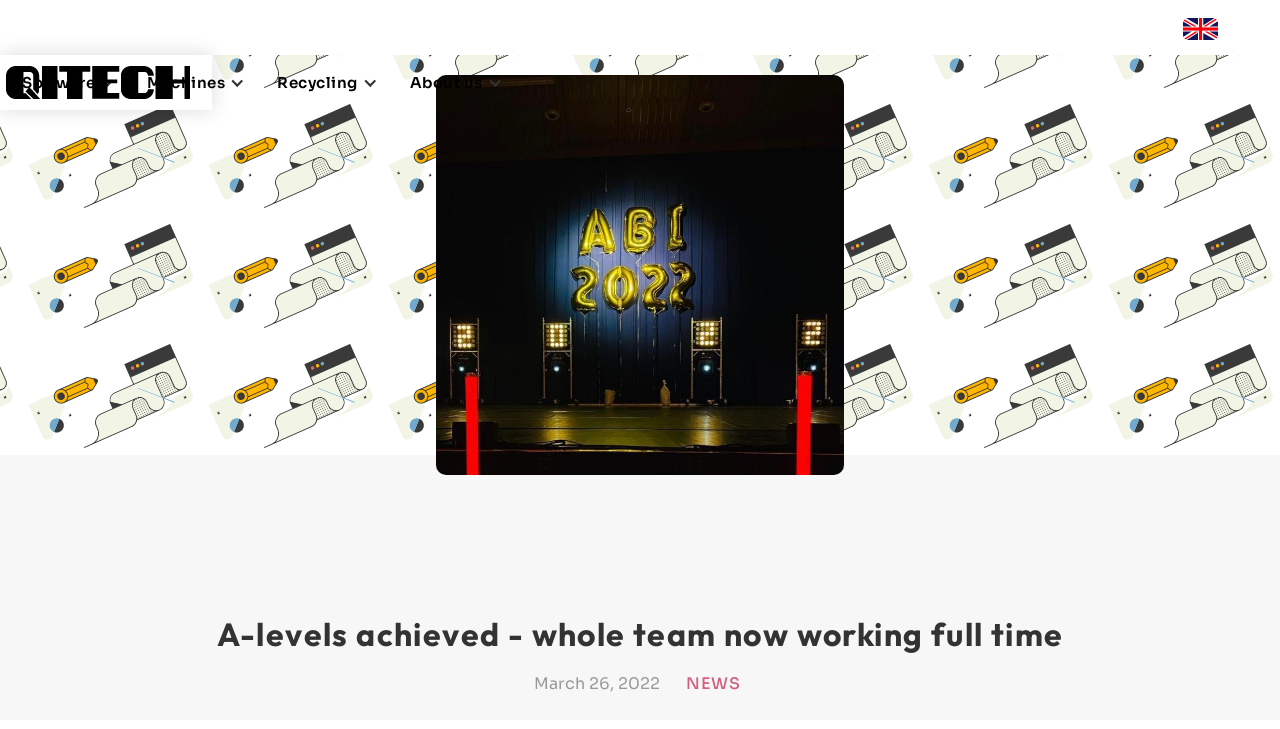

--- FILE ---
content_type: text/html; charset=utf-8
request_url: https://www.qitech.de/news/abitur-geschafft-ganzes-team-jetzt-in-vollzeit
body_size: 11611
content:
<!DOCTYPE html><!-- Last Published: Fri Jan 09 2026 20:16:01 GMT+0000 (Coordinated Universal Time) --><html data-wf-domain="www.qitech.de" data-wf-page="65c429c1e56d80f87a7e1b47" data-wf-site="5e4d3f0eab4c8c5b404b8ce5" lang="de" data-wf-collection="65c429c1e56d80f87a7e1b43" data-wf-item-slug="abitur-geschafft-ganzes-team-jetzt-in-vollzeit"><head><meta charset="utf-8"/><title>Abitur Geschafft - Ganzes Team arbeitet jetzt Vollzeit - QiTech</title><meta content="Jetzt wo das Abi geschafft ist, können wir uns komplett aufs Start-up konzentrieren - Mehr News im QiTech Blog!" name="description"/><meta content="Abitur Geschafft - Ganzes Team arbeitet jetzt Vollzeit - QiTech" property="og:title"/><meta content="Jetzt wo das Abi geschafft ist, können wir uns komplett aufs Start-up konzentrieren - Mehr News im QiTech Blog!" property="og:description"/><meta content="https://cdn.prod.website-files.com/5e9cbf5e4c5ff9e644c790a9/625bc4eccd143b0db737b34d_Abitur%20QiTech.jpg" property="og:image"/><meta content="Abitur Geschafft - Ganzes Team arbeitet jetzt Vollzeit - QiTech" property="twitter:title"/><meta content="Jetzt wo das Abi geschafft ist, können wir uns komplett aufs Start-up konzentrieren - Mehr News im QiTech Blog!" property="twitter:description"/><meta content="https://cdn.prod.website-files.com/5e9cbf5e4c5ff9e644c790a9/625bc4eccd143b0db737b34d_Abitur%20QiTech.jpg" property="twitter:image"/><meta property="og:type" content="website"/><meta content="summary_large_image" name="twitter:card"/><meta content="width=device-width, initial-scale=1" name="viewport"/><meta content="lKuCICvqjxzxJDkYzbI1Z8hz_YQDTszDJ1jHnkAF-O8" name="google-site-verification"/><link href="https://cdn.prod.website-files.com/5e4d3f0eab4c8c5b404b8ce5/css/qitech.webflow.shared.64c578b07.min.css" rel="stylesheet" type="text/css" integrity="sha384-ZMV4sHgZAHClyR0WvK8zsB7ngliQ2/n2RVNyu7Lvc7D8O5uRGmpit3GZWESXLei+" crossorigin="anonymous"/><link href="https://cdn.prod.website-files.com/5e4d3f0eab4c8c5b404b8ce5/css/qitech.webflow.65c429c1e56d80f87a7e1b47-327fe7afd.min.css" rel="stylesheet" type="text/css" integrity="sha384-dOEnPyeo00Rmp9p8wyt6DCLWpssQNXfvILDmS+j3PCPkSltH1AIwAxyoMYG/w4cE" crossorigin="anonymous"/><link href="https://fonts.googleapis.com" rel="preconnect"/><link href="https://fonts.gstatic.com" rel="preconnect" crossorigin="anonymous"/><script src="https://ajax.googleapis.com/ajax/libs/webfont/1.6.26/webfont.js" type="text/javascript"></script><script type="text/javascript">WebFont.load({  google: {    families: ["Changa One:400,400italic","Oswald:200,300,400,500,600,700","Exo:100,100italic,200,200italic,300,300italic,400,400italic,500,500italic,600,600italic,700,700italic,800,800italic,900,900italic","Open Sans:300,300italic,400,400italic,600,600italic,700,700italic,800,800italic"]  }});</script><script type="text/javascript">!function(o,c){var n=c.documentElement,t=" w-mod-";n.className+=t+"js",("ontouchstart"in o||o.DocumentTouch&&c instanceof DocumentTouch)&&(n.className+=t+"touch")}(window,document);</script><link href="https://cdn.prod.website-files.com/5e4d3f0eab4c8c5b404b8ce5/67b1455b056bd817f126957b_32FavIcon.png" rel="shortcut icon" type="image/x-icon"/><link href="https://cdn.prod.website-files.com/5e4d3f0eab4c8c5b404b8ce5/67b14558fd217a422380b4a1_FavIconBW.png" rel="apple-touch-icon"/><link href="https://www.qitech.de/news/abitur-geschafft-ganzes-team-jetzt-in-vollzeit" rel="canonical"/><script>
    !function(t,e){var o,n,p,r;e.__SV||(window.posthog=e,e._i=[],e.init=function(i,s,a){function g(t,e){var o=e.split(".");2==o.length&&(t=t[o[0]],e=o[1]),t[e]=function(){t.push([e].concat(Array.prototype.slice.call(arguments,0)))}}(p=t.createElement("script")).type="text/javascript",p.crossOrigin="anonymous",p.async=!0,p.src=s.api_host.replace(".i.posthog.com","-assets.i.posthog.com")+"/static/array.js",(r=t.getElementsByTagName("script")[0]).parentNode.insertBefore(p,r);var u=e;for(void 0!==a?u=e[a]=[]:a="posthog",u.people=u.people||[],u.toString=function(t){var e="posthog";return"posthog"!==a&&(e+="."+a),t||(e+=" (stub)"),e},u.people.toString=function(){return u.toString(1)+".people (stub)"},o="init capture register register_once register_for_session unregister unregister_for_session getFeatureFlag getFeatureFlagPayload isFeatureEnabled reloadFeatureFlags updateEarlyAccessFeatureEnrollment getEarlyAccessFeatures on onFeatureFlags onSessionId getSurveys getActiveMatchingSurveys renderSurvey canRenderSurvey getNextSurveyStep identify setPersonProperties group resetGroups setPersonPropertiesForFlags resetPersonPropertiesForFlags setGroupPropertiesForFlags resetGroupPropertiesForFlags reset get_distinct_id getGroups get_session_id get_session_replay_url alias set_config startSessionRecording stopSessionRecording sessionRecordingStarted captureException loadToolbar get_property getSessionProperty createPersonProfile opt_in_capturing opt_out_capturing has_opted_in_capturing has_opted_out_capturing clear_opt_in_out_capturing debug".split(" "),n=0;n<o.length;n++)g(u,o[n]);e._i.push([i,s,a])},e.__SV=1)}(document,window.posthog||[]);
    posthog.init('phc_4Z3sAHiMLA7uvgHQLYpnqjThL9DXGSj9VIedjARWZi2', {
        api_host:'https://eu.i.posthog.com',
        person_profiles: 'identified_only',
		persistence: 'localStorage' // or 'always' to create profiles for anonymous users as well
    })
</script><link rel="alternate" hreflang="x-default" href="https://en.qitech.de/news/abitur-geschafft-ganzes-team-jetzt-in-vollzeit"/>
<link rel="alternate" hreflang="en" href="https://en.qitech.de/news/abitur-geschafft-ganzes-team-jetzt-in-vollzeit"/>
<link rel="alternate" hreflang="de" href="https://www.qitech.de/news/abitur-geschafft-ganzes-team-jetzt-in-vollzeit"/><script type="text/javascript">window.__WEBFLOW_CURRENCY_SETTINGS = {"currencyCode":"EUR","symbol":"€","decimal":",","fractionDigits":2,"group":".","template":"{{wf {\"path\":\"symbol\",\"type\":\"PlainText\"} }} {{wf {\"path\":\"amount\",\"type\":\"CommercePrice\"} }} {{wf {\"path\":\"currencyCode\",\"type\":\"PlainText\"} }}","hideDecimalForWholeNumbers":false};</script></head><body class="uni-body"><div><div class="navigation-wrap"><div data-collapse="medium" data-animation="default" data-duration="400" data-easing="ease" data-easing2="ease" role="banner" class="newnavigation-qitech w-nav"><div class="w-layout-hflex hflex"><div class="div-block-218"><a href="/" class="brand-desktop w-nav-brand"><img loading="eager" src="https://cdn.prod.website-files.com/5e4d3f0eab4c8c5b404b8ce5/67b1450e31e15bdfdd34d35b_QiTechLogo%20Black.svg" alt="" class="navbar-logo"/></a></div><div class="centrenav"><nav role="navigation" class="qitechrightnavbar w-nav-menu"><div data-delay="0" data-hover="true" class="new-navdropdown w-dropdown"><div class="navbardropdown-2 w-dropdown-toggle"><div class="navlink-qitech-2">Sofware</div><div class="dropdownicon-newnav w-icon-dropdown-toggle"></div></div><nav class="navigation-dropdown-6 dropdown-long w-dropdown-list"><div class="div-block-216"><div class="dropdown-wrapper-flex"><div class="dropdown-column-new leftside"><a href="/automation" class="navbar-imagebox w-inline-block"><img src="https://cdn.prod.website-files.com/5e4d3f0eab4c8c5b404b8ce5/69360c6296e0c9d238bc719d_SoftwareTablet%20-%20Transparent.avif" loading="lazy" sizes="100vw" srcset="https://cdn.prod.website-files.com/5e4d3f0eab4c8c5b404b8ce5/69360c6296e0c9d238bc719d_SoftwareTablet%20-%20Transparent-p-500.avif 500w, https://cdn.prod.website-files.com/5e4d3f0eab4c8c5b404b8ce5/69360c6296e0c9d238bc719d_SoftwareTablet%20-%20Transparent.avif 1024w" alt="" class="dropdown-image"/><div class="dropdown-title">Software Übersicht</div><div class="nav-link-details">Mehr über QiTech-Automation Software</div></a><a href="/automation/referenzprojekte" class="navbar-imagebox w-inline-block"><img src="https://cdn.prod.website-files.com/5e4d3f0eab4c8c5b404b8ce5/69360c6b7f212b947f79ef2e_Referenzprojekte%20-%20Transparent.avif" loading="lazy" sizes="100vw" srcset="https://cdn.prod.website-files.com/5e4d3f0eab4c8c5b404b8ce5/69360c6b7f212b947f79ef2e_Referenzprojekte%20-%20Transparent-p-500.avif 500w, https://cdn.prod.website-files.com/5e4d3f0eab4c8c5b404b8ce5/69360c6b7f212b947f79ef2e_Referenzprojekte%20-%20Transparent.avif 1024w" alt="" class="dropdown-image"/><div class="dropdown-title">Referenzprojekte</div><div class="nav-link-details">Referenzprojekte unserer Software</div></a><div class="w-layout-vflex align-center"><a href="https://www.qitech.de/automation#Kontakt" class="qitech-button-v2 eckig gap-animation w-inline-block"><p>Angebot anfragen</p><img src="https://cdn.prod.website-files.com/5e4d3f0eab4c8c5b404b8ce5/5fede0183d451a0fd3a94831_Arrow%20down-01.svg" loading="lazy" alt="" class="_20x20 rotate90"/></a></div></div><div class="dropdown-column-new empty"><a href="/automation" class="newnav w-inline-block"><img alt="" src="https://cdn.prod.website-files.com/5e4d3f0eab4c8c5b404b8ce5/6935e1d92e2cfc044872eaba_Winder%20Icon.avif" class="_36x36"/><div class="nav-content-wrap"><div class="dropdown-title">Maschinen-Steuerung</div><div class="nav-link-details">Unsere QiTech Control Software</div></div></a><a href="https://github.com/qitechgmbh/control?tab=readme-ov-file" target="_blank" class="newnav w-inline-block"><img alt="" src="https://cdn.prod.website-files.com/5e4d3f0eab4c8c5b404b8ce5/68bd977947839a9257e31a11_GitIcon.avif" class="_36x36"/><div class="nav-content-wrap"><div class="dropdown-title">GitHub</div><div class="nav-link-details">Open Source Version der Software</div></div></a><a href="https://www.youtube.com/@QiTechAutomation" target="_blank" class="newnav w-inline-block"><img alt="" src="https://cdn.prod.website-files.com/5e4d3f0eab4c8c5b404b8ce5/61261b61a4c12e5e53c095c0_YouTube.svg" class="_36x36"/><div class="nav-content-wrap"><div class="dropdown-title">YouTube</div><div class="nav-link-details">Neuigkeiten &amp; Behind the Scenes</div></div></a></div></div></div></nav></div><div data-delay="0" data-hover="true" class="new-navdropdown w-dropdown"><div class="navbardropdown-2 w-dropdown-toggle"><div class="navlink-qitech-2">Maschinen</div><div class="dropdownicon-newnav w-icon-dropdown-toggle"></div></div><nav class="navigation-dropdown-6 dropdown-long w-dropdown-list"><div class="div-block-216"><div class="dropdown-wrapper-flex"><div class="dropdown-column-new leftside"><a href="https://www.qitech.de/industries#Produkte" class="navbar-imagebox w-inline-block"><div class="dropdown-image ind-maschinen"></div><div class="dropdown-title">Maschinen Übersicht</div><div class="nav-link-details">Erfahre mehr über unser Maschinenbau Ökosystem</div></a><a href="/materialtests" class="navbar-imagebox w-inline-block"><div class="dropdown-image materialtests"></div><div class="dropdown-title">Materialtests</div><div class="nav-link-details">Machbarkeitsstudie mit unseren Maschinen für dein Material</div></a><div class="w-layout-vflex align-center"><a href="https://www.qitech.de/industries/angebot-anfragen" class="qitech-button-v2 eckig gap-animation w-inline-block"><p>Angebot anfragen</p><img src="https://cdn.prod.website-files.com/5e4d3f0eab4c8c5b404b8ce5/5fede0183d451a0fd3a94831_Arrow%20down-01.svg" loading="lazy" alt="" class="_20x20 rotate90"/></a></div></div><div class="dropdown-column-new"><a href="/industries/winder" class="newnav w-inline-block"><img alt="" src="https://cdn.prod.website-files.com/5e4d3f0eab4c8c5b404b8ce5/6935e1d92e2cfc044872eaba_Winder%20Icon.avif" class="_36x36"/><div class="nav-content-wrap"><div class="dropdown-title">Winder</div><div class="nav-link-details">Filament umspulen &amp; aufwickeln</div></div></a><a href="/industries/shredder" class="newnav w-inline-block"><img alt="" src="https://cdn.prod.website-files.com/5e4d3f0eab4c8c5b404b8ce5/6935e32387bc5329c8aeb278_Shredder-Icon.avif" class="_36x36"/><div class="nav-content-wrap"><div class="dropdown-title">Shredder</div><div class="nav-link-details">Granulat herstellen</div></div></a><a href="/industries/extruder" class="newnav w-inline-block"><img alt="" src="https://cdn.prod.website-files.com/5e4d3f0eab4c8c5b404b8ce5/6935e3235b4a15d0e1168a82_QiTech%20Extruder%20Icon.avif" class="_36x36"/><div class="nav-content-wrap"><div class="dropdown-title">Extruder</div><div class="nav-link-details">Eigenes Filament herstellen</div></div></a><a href="/industries/airpath" class="newnav w-inline-block"><img alt="" src="https://cdn.prod.website-files.com/5e4d3f0eab4c8c5b404b8ce5/6935e323c685ac7251e34b57_Airpath%20Icon.avif" class="_36x36"/><div class="nav-content-wrap"><div class="dropdown-title">Airpath</div><div class="nav-link-details">Filament kühlen</div></div></a><a href="/industries/laser" class="newnav w-inline-block"><img alt="" src="https://cdn.prod.website-files.com/5e4d3f0eab4c8c5b404b8ce5/6935e320b82b24ab55cdcf8b_QiTech%20Laser%20DRE%20Icon.avif" class="_36x36"/><div class="nav-content-wrap"><div class="dropdown-title">Laser</div><div class="nav-link-details">Durchmesser von Filament messen</div></div></a></div></div></div></nav></div><div data-delay="0" data-hover="true" class="new-navdropdown w-dropdown"><div class="navbardropdown-2 w-dropdown-toggle"><div class="navlink-qitech-2">Recycling</div><div class="dropdownicon-newnav w-icon-dropdown-toggle"></div></div><nav class="navigation-dropdown-6 dropdown-long w-dropdown-list"><div class="div-block-216"><div class="dropdown-wrapper-flex"><div class="dropdown-column-new"><a href="/filament" class="navbar-imagebox w-inline-block"><div class="dropdown-image imgfilament"></div><div class="dropdown-title">Filament</div><div class="nav-link-details">Unser recyceltes Filament, hergestellt mit unseren eigenen Maschinen </div></a><a href="https://qi-tech.de/" target="_blank" class="navbar-imagebox w-inline-block"><div class="dropdown-image imgcommunityshop"></div><div class="dropdown-title">Community Shop</div><div class="nav-link-details">QiTech-Merch, Filamentproben &amp; Random Stuff </div></a><div class="w-layout-vflex align-center"><a href="https://www.qitech.de/team#bewerben" class="qitech-button-v2 eckig gap-animation w-inline-block"><p>Werde ein Teil von uns! </p><img src="https://cdn.prod.website-files.com/5e4d3f0eab4c8c5b404b8ce5/5fede0183d451a0fd3a94831_Arrow%20down-01.svg" loading="lazy" alt="" class="_20x20 rotate90"/></a></div></div><div class="dropdown-column-new"><a href="/granulat" class="newnav w-inline-block"><img alt="" src="https://cdn.prod.website-files.com/5e4d3f0eab4c8c5b404b8ce5/6935ccc292108dd36606d122_Granulat%20QiTech%20Icon.avif" class="_36x36"/><div class="nav-content-wrap"><div class="dropdown-title">Granulat</div><div class="nav-link-details">Hochwertiges Granulat aus recyceltem Plastik</div></div></a><a href="/recycling" class="newnav w-inline-block"><img alt="" src="https://cdn.prod.website-files.com/5e4d3f0eab4c8c5b404b8ce5/6935c63e1eb726c8c570f1da_Recycling%20Icon%20-%20QiTech.avif" class="_36x36"/><div class="nav-content-wrap"><div class="dropdown-title">Recycling bei QiTech</div><div class="nav-link-details">Erfahre mehr über Plastikrecycling bei QiTech</div></div></a><a href="/materialtests" class="newnav w-inline-block"><img alt="" src="https://cdn.prod.website-files.com/5e4d3f0eab4c8c5b404b8ce5/6935cc1a60f3e430c3e3f4d5_Experiment%20Icon%20QiTech.avif" class="_36x36"/><div class="nav-content-wrap"><div class="dropdown-title">Materialtests</div><div class="nav-link-details">Machbarkeitsstudie mit unseren Maschinen für dein Material</div></div></a><a href="https://www.youtube.com/@qitechde" target="_blank" class="newnav w-inline-block"><img src="https://cdn.prod.website-files.com/5e4d3f0eab4c8c5b404b8ce5/61261b61a4c12e5e53c095c0_YouTube.svg" loading="lazy" alt="" class="_36x36"/><div class="nav-content-wrap"><div class="dropdown-title">Unser YouTube</div><div class="nav-link-details">Neuigkeiten &amp; Behind the Scenes</div></div></a></div></div></div></nav></div><div data-delay="0" data-hover="true" class="new-navdropdown w-dropdown"><div class="navbardropdown-2 w-dropdown-toggle"><div class="navlink-qitech-2">Über uns</div><div class="dropdownicon-newnav w-icon-dropdown-toggle"></div></div><nav class="navigation-dropdown-6 dropdown-long w-dropdown-list"><div class="div-block-216"><div class="dropdown-wrapper-flex"><div class="dropdown-column-new leftside"><a href="/recycling" class="navbar-imagebox w-inline-block"><div class="dropdown-image recyclingbeiqitech"></div><div class="dropdown-title">Recycling bei QiTech</div><div class="nav-link-details">Erfahre mehr über Plastikrecycling bei QiTech</div></a><a href="/team" class="navbar-imagebox w-inline-block"><div class="dropdown-image unserteam"></div><div class="dropdown-title">Unser Team</div><div class="nav-link-details">Erfahre mehr über die  Teammitglieder bei QiTech!</div></a><div class="w-layout-vflex align-center"><a href="https://www.qitech.de/team#bewerben" class="qitech-button-v2 eckig gap-animation w-inline-block"><p>Werde ein Teil von uns! </p><img src="https://cdn.prod.website-files.com/5e4d3f0eab4c8c5b404b8ce5/5fede0183d451a0fd3a94831_Arrow%20down-01.svg" loading="lazy" alt="" class="_20x20 rotate90"/></a></div></div><div class="dropdown-column-new"><a href="/how-to" class="newnav w-inline-block"><img src="https://cdn.prod.website-files.com/5e4d3f0eab4c8c5b404b8ce5/6935ba9a9c207856fd8239fd_How-Tos.avif" loading="lazy" alt="" class="_36x36"/><div class="nav-content-wrap"><div class="dropdown-title">How To&#x27;s</div><div class="nav-link-details">Unsere Produkte &amp; Filamentproduktion</div></div></a><a href="/recycling/fabrikfuehrungen" class="newnav w-inline-block"><img src="https://cdn.prod.website-files.com/5e4d3f0eab4c8c5b404b8ce5/6935ba98fde10e239ba01a7c_industrial_building_icon.avif" loading="lazy" alt="" class="_36x36"/><div class="nav-content-wrap"><div class="dropdown-title">Führungen durch unsere Fabrikhalle</div><div class="nav-link-details">Erfahre mehr über die Chancen von Plastikrecycling</div></div></a><a href="/news" class="newnav w-inline-block"><img src="https://cdn.prod.website-files.com/5e4d3f0eab4c8c5b404b8ce5/6935ba9a08d2c90e139bbff9_News.avif" loading="lazy" alt="" class="_36x36"/><div class="nav-content-wrap"><div class="dropdown-title">Blog</div><div class="nav-link-details">Neuigkeiten &amp; Behind the Scenes</div></div></a><a href="https://www.youtube.com/@qitechde" target="_blank" class="newnav w-inline-block"><img src="https://cdn.prod.website-files.com/5e4d3f0eab4c8c5b404b8ce5/61261b61a4c12e5e53c095c0_YouTube.svg" loading="lazy" alt="" class="_36x36"/><div class="nav-content-wrap"><div class="dropdown-title">Unser YouTube</div><div class="nav-link-details">Neuigkeiten &amp; Behind the Scenes</div></div></a></div></div></div></nav></div></nav></div><div><div data-w-id="2e1060ea-9d72-85c9-8b19-ad65760be8e4" class="lg_dropdownwrapper sw6"><div data-hover="true" data-delay="300" data-w-id="2e1060ea-9d72-85c9-8b19-ad65760be8e5" class="lg_dropdown w-dropdown"><div lang="en" class="languagedropdownmenu nothidden w-dropdown-toggle"><div class="lg-textwrapper"><div class="cl_flagbox"><img src="https://cdn.prod.website-files.com/5e4d3f0eab4c8c5b404b8ce5/5fff5dda7ecae2a93111fb92_QiTech%20De%20Flag.svg" alt="Stelle die Sprache auf Deutsch" class="cl_flag"/></div></div></div><nav class="lg_dropdown_list lg_dropdown_list_flags w-dropdown-list"><a lang="de" href="#" class="lg-link w-inline-block"><div class="lg-textwrapper"><div class="cl_flagbox"><img src="https://cdn.prod.website-files.com/5e4d3f0eab4c8c5b404b8ce5/5fff5dd89558c3674ba952d5_QITech%20Uk%20Flag.svg" alt="Stelle die Sprache auf Englisch" class="cl_flag"/></div></div></a></nav></div></div></div></div></div></div><div data-collapse="medium" data-animation="default" data-duration="300" data-easing="ease-in-cubic" data-easing2="ease-in-cubic" data-doc-height="1" role="banner" class="navigation-mob w-nav"><div class="qitechind-navmenu w-nav-button"><div data-w-id="146ffebd-f57f-9f02-cf68-505adb663060" class="dropdownmenu-v2-2"><div data-w-id="146ffebd-f57f-9f02-cf68-505adb663061" class="industriesmobilenav-wrapperline-fixed"></div><div data-w-id="146ffebd-f57f-9f02-cf68-505adb663062" class="industriesmobilenav-wrapperline-fixed"></div><div data-w-id="146ffebd-f57f-9f02-cf68-505adb663063" class="industriesmobilenav-wrapperline-fixed"></div></div></div><div class="navigation-container-mob"><div class="navbar-brand-wrapper"><a href="/" class="brand-mobile w-nav-brand"><div class="newuninav-mobileicon qitech-main"><img src="https://cdn.prod.website-files.com/5e4d3f0eab4c8c5b404b8ce5/67b1450e31e15bdfdd34d35b_QiTechLogo%20Black.svg" loading="lazy" alt="" height="Auto" class="mob_navbar-logo"/></div></a></div><nav role="navigation" class="mobile-nav w-nav-menu"><div data-hover="false" data-delay="0" class="new-navdropdown-mobile w-dropdown"><div class="navbardropdown w-dropdown-toggle"><div class="dropdownicon-newnav w-icon-dropdown-toggle"></div><div class="navlink-qitech">Software</div></div><nav class="newnav-mobdropdown w-dropdown-list"><div class="newuninav-splittermobile"></div><a href="https://www.qitech.de/automation#Kontakt" class="dropdown-link w-inline-block"><img alt="" src="https://cdn.prod.website-files.com/5e4d3f0eab4c8c5b404b8ce5/6935c640658568280036ed94_Bewerbungsunterlagen%20-%20QiTech%20Werde%20teil%20von%20uns.avif" class="_32x32"/><div class="nav-content-wrap"><div class="dropdown-title">Angebot anfragen</div><div class="nav-link-details">Bei Interesse an einer individuellen Automationssoftware ein Angebot anfragen</div></div></a><a href="/automation" class="dropdown-link w-inline-block"><img sizes="100vw" srcset="https://cdn.prod.website-files.com/5e4d3f0eab4c8c5b404b8ce5/69360c6296e0c9d238bc719d_SoftwareTablet%20-%20Transparent-p-500.avif 500w, https://cdn.prod.website-files.com/5e4d3f0eab4c8c5b404b8ce5/69360c6296e0c9d238bc719d_SoftwareTablet%20-%20Transparent.avif 1024w" src="https://cdn.prod.website-files.com/5e4d3f0eab4c8c5b404b8ce5/69360c6296e0c9d238bc719d_SoftwareTablet%20-%20Transparent.avif" alt="" class="_32x32"/><div class="nav-content-wrap"><div class="dropdown-title">Software Übersicht</div><div class="nav-link-details">Erfahre mehr über unser Software-Ökosystem</div></div></a><a href="/automation/referenzprojekte" class="dropdown-link w-inline-block"><img sizes="100vw" srcset="https://cdn.prod.website-files.com/5e4d3f0eab4c8c5b404b8ce5/69360c6b7f212b947f79ef2e_Referenzprojekte%20-%20Transparent-p-500.avif 500w, https://cdn.prod.website-files.com/5e4d3f0eab4c8c5b404b8ce5/69360c6b7f212b947f79ef2e_Referenzprojekte%20-%20Transparent.avif 1024w" src="https://cdn.prod.website-files.com/5e4d3f0eab4c8c5b404b8ce5/69360c6b7f212b947f79ef2e_Referenzprojekte%20-%20Transparent.avif" alt="" class="_32x32"/><div class="nav-content-wrap"><div class="dropdown-title">Referenzprojekte</div><div class="nav-link-details">Referenzprojekte unserer Software-Spate</div></div></a><a href="/automation" class="dropdown-link w-inline-block"><img alt="" src="https://cdn.prod.website-files.com/5e4d3f0eab4c8c5b404b8ce5/6935e1d92e2cfc044872eaba_Winder%20Icon.avif" class="_32x32"/><div class="nav-content-wrap"><div class="dropdown-title">Maschinen-Steuerung</div><div class="nav-link-details">Unsere QiTech Control Software</div></div></a><a href="https://github.com/qitechgmbh/control?tab=readme-ov-file" target="_blank" class="dropdown-link w-inline-block"><img alt="" src="https://cdn.prod.website-files.com/5e4d3f0eab4c8c5b404b8ce5/68bd977947839a9257e31a11_GitIcon.avif" class="_32x32"/><div class="nav-content-wrap"><div class="dropdown-title">GitHub</div><div class="nav-link-details">Open Source Version der Software</div></div></a><a href="https://www.youtube.com/@QiTechAutomation" target="_blank" class="dropdown-link w-inline-block"><img alt="" src="https://cdn.prod.website-files.com/5e4d3f0eab4c8c5b404b8ce5/61261b61a4c12e5e53c095c0_YouTube.svg" class="_32x32"/><div class="nav-content-wrap"><div class="dropdown-title">YouTube</div><div class="nav-link-details">Neuigkeiten &amp; Behind the Scenes</div></div></a><div class="w-layout-vflex align-center"><a href="https://www.qitech.de/automation#Kontakt" class="qitech-button-v2 eckig gap-animation w-inline-block"><p>Angebot anfragen!</p><img src="https://cdn.prod.website-files.com/5e4d3f0eab4c8c5b404b8ce5/5fede0183d451a0fd3a94831_Arrow%20down-01.svg" loading="lazy" alt="" class="_20x20 rotate90"/></a></div></nav></div><div class="newuninav-splittermobile"></div><div data-hover="false" data-delay="0" class="new-navdropdown-mobile w-dropdown"><div class="navbardropdown w-dropdown-toggle"><div class="dropdownicon-newnav w-icon-dropdown-toggle"></div><div class="navlink-qitech">Maschinen</div></div><nav class="newnav-mobdropdown w-dropdown-list"><div class="newuninav-splittermobile"></div><a href="https://www.qitech.de/industries#Produkte" class="dropdown-link w-inline-block"><img sizes="100vw" srcset="https://cdn.prod.website-files.com/5e4d3f0eab4c8c5b404b8ce5/6938b34f4c2d70762039b9fa_Maschinen%20Overview%20QiTech%20%C3%96kosystem-p-500.avif 500w, https://cdn.prod.website-files.com/5e4d3f0eab4c8c5b404b8ce5/6938b34f4c2d70762039b9fa_Maschinen%20Overview%20QiTech%20%C3%96kosystem.avif 960w" src="https://cdn.prod.website-files.com/5e4d3f0eab4c8c5b404b8ce5/6938b34f4c2d70762039b9fa_Maschinen%20Overview%20QiTech%20%C3%96kosystem.avif" alt="" class="_32x32"/><div class="nav-content-wrap withouticon"><div class="dropdown-title">Maschinen Übersicht</div><div class="nav-link-details">Erfahre mehr über unser Ökosystem zur Herstellung von eigenem Filament</div></div></a><a href="/materialtests" class="dropdown-link w-inline-block"><img alt="" src="https://cdn.prod.website-files.com/5e4d3f0eab4c8c5b404b8ce5/6935cc1a60f3e430c3e3f4d5_Experiment%20Icon%20QiTech.avif" class="_32x32"/><div class="nav-content-wrap withouticon"><div class="dropdown-title">Materialtests</div><div class="nav-link-details">Machbarkeitsstudie mit unseren Maschinen für dein Material</div></div></a><a href="/industries/shredder" class="dropdown-link w-inline-block"><img alt="" src="https://cdn.prod.website-files.com/5e4d3f0eab4c8c5b404b8ce5/6935e32387bc5329c8aeb278_Shredder-Icon.avif" class="_32x32"/><div class="nav-content-wrap"><div class="dropdown-title">Shredder</div><div class="nav-link-details">Granulat aus Plastikabfall etc. herstellen</div></div></a><a href="/industries/extruder" class="dropdown-link w-inline-block"><img alt="" src="https://cdn.prod.website-files.com/5e4d3f0eab4c8c5b404b8ce5/6935e3235b4a15d0e1168a82_QiTech%20Extruder%20Icon.avif" class="_32x32"/><div class="nav-content-wrap"><div class="dropdown-title">Extruder</div><div class="nav-link-details">Aus Granulat eigenes Filament herstellen</div></div></a><a href="/industries/airpath" class="dropdown-link w-inline-block"><img alt="" src="https://cdn.prod.website-files.com/5e4d3f0eab4c8c5b404b8ce5/6935e323c685ac7251e34b57_Airpath%20Icon.avif" class="_32x32"/><div class="nav-content-wrap"><div class="dropdown-title">Airpath</div><div class="nav-link-details">Filament nach der Produktion kühlen</div></div></a><a href="/industries/laser" class="dropdown-link w-inline-block"><img alt="" src="https://cdn.prod.website-files.com/5e4d3f0eab4c8c5b404b8ce5/6935e320b82b24ab55cdcf8b_QiTech%20Laser%20DRE%20Icon.avif" class="_32x32"/><div class="nav-content-wrap"><div class="dropdown-title">Laser</div><div class="nav-link-details">Durchmesser von Filament messen</div></div></a><a href="/industries/winder" class="dropdown-link w-inline-block"><img alt="" src="https://cdn.prod.website-files.com/5e4d3f0eab4c8c5b404b8ce5/6935e1d92e2cfc044872eaba_Winder%20Icon.avif" class="_32x32"/><div class="nav-content-wrap"><div class="dropdown-title">Pro Winder</div><div class="nav-link-details">Filament umspulen oder aufwickeln</div></div></a><a href="/automation" class="dropdown-link w-inline-block"><img sizes="100vw" srcset="https://cdn.prod.website-files.com/5e4d3f0eab4c8c5b404b8ce5/69360c6296e0c9d238bc719d_SoftwareTablet%20-%20Transparent-p-500.avif 500w, https://cdn.prod.website-files.com/5e4d3f0eab4c8c5b404b8ce5/69360c6296e0c9d238bc719d_SoftwareTablet%20-%20Transparent.avif 1024w" src="https://cdn.prod.website-files.com/5e4d3f0eab4c8c5b404b8ce5/69360c6296e0c9d238bc719d_SoftwareTablet%20-%20Transparent.avif" alt="" class="_32x32"/><div class="nav-content-wrap"><div class="dropdown-title">QiTech Control</div><div class="nav-link-details">Alle unsere Maschinen in einer Software steuern und überwachen</div></div></a><div class="w-layout-vflex align-center"><a href="https://www.qitech.de/industries/angebot-anfragen" class="qitech-button-v2 eckig gap-animation w-inline-block"><p>Angebot anfragen!</p><img src="https://cdn.prod.website-files.com/5e4d3f0eab4c8c5b404b8ce5/5fede0183d451a0fd3a94831_Arrow%20down-01.svg" loading="lazy" alt="" class="_20x20 rotate90"/></a></div></nav></div><div class="newuninav-splittermobile"></div><div data-hover="false" data-delay="0" class="new-navdropdown-mobile w-dropdown"><div class="navbardropdown w-dropdown-toggle"><div class="dropdownicon-newnav w-icon-dropdown-toggle"></div><div class="navlink-qitech">Recycling</div></div><nav class="newnav-mobdropdown w-dropdown-list"><div class="newuninav-splittermobile"></div><a href="/filament" class="dropdown-link w-inline-block"><img sizes="100vw" srcset="https://cdn.prod.website-files.com/5e4d3f0eab4c8c5b404b8ce5/67fd8f0e300076767bb90357_Spulen-Bundle-p-500.avif 500w, https://cdn.prod.website-files.com/5e4d3f0eab4c8c5b404b8ce5/67fd8f0e300076767bb90357_Spulen-Bundle.avif 1300w" src="https://cdn.prod.website-files.com/5e4d3f0eab4c8c5b404b8ce5/67fd8f0e300076767bb90357_Spulen-Bundle.avif" alt="" class="_32x32"/><div class="nav-content-wrap withouticon"><div class="dropdown-title">Filament</div><div class="nav-link-details">Unser recyceltes Filament, hergestellt mit unseren eigenen Maschinen</div></div></a><a href="/materialtests" class="dropdown-link w-inline-block"><img alt="" src="https://cdn.prod.website-files.com/5e4d3f0eab4c8c5b404b8ce5/6935cc1a60f3e430c3e3f4d5_Experiment%20Icon%20QiTech.avif" class="_32x32"/><div class="nav-content-wrap withouticon"><div class="dropdown-title">Materialtests</div><div class="nav-link-details">Machbarkeitsstudie mit unseren Maschinen für dein Material</div></div></a><a href="/granulat" class="dropdown-link w-inline-block"><img alt="" src="https://cdn.prod.website-files.com/5e4d3f0eab4c8c5b404b8ce5/6935ccc292108dd36606d122_Granulat%20QiTech%20Icon.avif" class="_32x32"/><div class="nav-content-wrap withouticon"><div class="dropdown-title">Granulat</div><div class="nav-link-details">Hochwertiges Granulat aus recyceltem Plastik</div></div></a><a href="/recycling" class="dropdown-link w-inline-block"><img alt="" src="https://cdn.prod.website-files.com/5e4d3f0eab4c8c5b404b8ce5/6935c63e1eb726c8c570f1da_Recycling%20Icon%20-%20QiTech.avif" class="_32x32"/><div class="nav-content-wrap withouticon"><div class="dropdown-title">Recycling bei QiTech</div><div class="nav-link-details">Erfahre mehr über Plastikrecycling bei QiTech</div></div></a><a href="https://qi-tech.de/" target="_blank" class="dropdown-link w-inline-block"><img alt="" src="https://cdn.prod.website-files.com/5e4d3f0eab4c8c5b404b8ce5/6935e6d02e861d77f0bd5606_Einkaufswagen%20Shop%20Icon%20QiTech.avif" class="_32x32"/><div class="nav-content-wrap withouticon"><div class="dropdown-title">Community Shop</div><div class="nav-link-details">QiTech-Merch, Filamentproben &amp; Random Stuff<br/></div></div></a><a href="https://www.youtube.com/@qitechde" target="_blank" class="dropdown-link w-inline-block"><img alt="" src="https://cdn.prod.website-files.com/5e4d3f0eab4c8c5b404b8ce5/61261b61a4c12e5e53c095c0_YouTube.svg" class="_32x32"/><div class="nav-content-wrap withouticon"><div class="dropdown-title">Unser YouTube</div><div class="nav-link-details">Neuigkeiten &amp; Behind the Scenes</div></div></a><div class="w-layout-vflex align-center"><a href="https://www.qitech.de/team#bewerben" class="qitech-button-v2 eckig gap-animation w-inline-block"><p>Werde ein Teil von uns!</p><img src="https://cdn.prod.website-files.com/5e4d3f0eab4c8c5b404b8ce5/5fede0183d451a0fd3a94831_Arrow%20down-01.svg" loading="lazy" alt="" class="_20x20 rotate90"/></a></div></nav></div><div class="newuninav-splittermobile"></div><div data-hover="false" data-delay="0" class="new-navdropdown-mobile w-dropdown"><div class="navbardropdown w-dropdown-toggle"><div class="dropdownicon-newnav w-icon-dropdown-toggle"></div><div class="navlink-qitech">Über Uns</div></div><nav class="newnav-mobdropdown w-dropdown-list"><div class="newuninav-splittermobile"></div><a href="/team" class="dropdown-link w-inline-block"><img alt="" src="https://cdn.prod.website-files.com/5e4d3f0eab4c8c5b404b8ce5/6935c63d6f29c1141aa2fd0a_Unser%20Team%20Icon%20QiTech.avif" class="_32x32"/><div class="nav-content-wrap"><div class="dropdown-title">Unser Team</div><div class="nav-link-details">Erfahre mehr über die  Teammitglieder</div></div></a><a href="/recycling" class="dropdown-link w-inline-block"><img alt="" src="https://cdn.prod.website-files.com/5e4d3f0eab4c8c5b404b8ce5/6935c63e1eb726c8c570f1da_Recycling%20Icon%20-%20QiTech.avif" class="_32x32"/><div class="nav-content-wrap"><div class="dropdown-title">Recycling bei QiTech</div><div class="nav-link-details">Erfahre mehr über Plastikrecycling bei QiTech</div></div></a><a href="/recycling/workshops" class="dropdown-link w-inline-block"><img alt="" src="https://cdn.prod.website-files.com/5e4d3f0eab4c8c5b404b8ce5/6935ba98fde10e239ba01a7c_industrial_building_icon.avif" class="_32x32"/><div class="nav-content-wrap"><div class="dropdown-title">Besuche unsere Fabrikführungen!</div><div class="nav-link-details">Erfahre mehr über die Chancen von Plastikrecycling</div></div></a><a href="/how-to" class="dropdown-link w-inline-block"><img alt="" src="https://cdn.prod.website-files.com/5e4d3f0eab4c8c5b404b8ce5/6935ba9a9c207856fd8239fd_How-Tos.avif" class="_32x32"/><div class="nav-content-wrap"><div class="dropdown-title">How To&#x27;s</div><div class="nav-link-details">Unsere Produkte &amp; Filamentproduktion</div></div></a><a href="/news" class="dropdown-link w-inline-block"><img alt="" src="https://cdn.prod.website-files.com/5e4d3f0eab4c8c5b404b8ce5/6935ba9a08d2c90e139bbff9_News.avif" class="_32x32"/><div class="nav-content-wrap"><div class="dropdown-title">Blog</div><div class="nav-link-details">Neuigkeiten &amp; Behind the Scenes</div></div></a><a href="https://www.youtube.com/@qitechde" target="_blank" class="dropdown-link w-inline-block"><img alt="" src="https://cdn.prod.website-files.com/5e4d3f0eab4c8c5b404b8ce5/61261b61a4c12e5e53c095c0_YouTube.svg" class="_32x32"/><div class="nav-content-wrap withouticon"><div class="dropdown-title">Unser YouTube</div><div class="nav-link-details">Neuigkeiten &amp; Behind the Scenes</div></div></a><div class="w-layout-vflex align-center"><a href="https://www.qitech.de/team#bewerben" class="qitech-button-v2 eckig gap-animation w-inline-block"><p>Werde ein Teil von uns!</p><img src="https://cdn.prod.website-files.com/5e4d3f0eab4c8c5b404b8ce5/5fede0183d451a0fd3a94831_Arrow%20down-01.svg" loading="lazy" alt="" class="_20x20 rotate90"/></a></div></nav></div></nav></div></div><div class="wg-element-wrapper sw6"><div data-hover="true" data-delay="300" class="wg-dropdown-1 w-dropdown"><div lang="de" class="wg-dd-1-togle w-dropdown-toggle"><div class="wg-selector-text-wrapper"><div class="wg-flag"><img src="https://cdn.prod.website-files.com/5e4d3f0eab4c8c5b404b8ce5/5fff5dda7ecae2a93111fb92_QiTech%20De%20Flag.svg" alt="Stelle die Sprache auf Deutsch" class="wg-flag-ico"/></div></div></div><nav class="wg-dd-1-list wg-dropdown-link-flag w-dropdown-list"><a lang="en" href="#" class="wg-dropdown-1-link w-inline-block"><div class="wg-selector-text-wrapper"><div class="wg-flag"><img src="https://cdn.prod.website-files.com/5e4d3f0eab4c8c5b404b8ce5/5fff5dd89558c3674ba952d5_QITech%20Uk%20Flag.svg" alt="Stelle die Sprache auf Englisch" class="wg-flag-ico"/></div></div></a></nav></div></div></div><div data-w-expand="category" class="indu-blog-hero"><img loading="lazy" alt="Jetzt wo das Abi geschafft ist, können wir uns komplett aufs Start-up konzentrieren" src="https://cdn.prod.website-files.com/5e9cbf5e4c5ff9e644c790a9/625bc4eccd143b0db737b34d_Abitur%20QiTech.jpg" sizes="100vw" srcset="https://cdn.prod.website-files.com/5e9cbf5e4c5ff9e644c790a9/625bc4eccd143b0db737b34d_Abitur%20QiTech-p-500.jpeg 500w, https://cdn.prod.website-files.com/5e9cbf5e4c5ff9e644c790a9/625bc4eccd143b0db737b34d_Abitur%20QiTech.jpg 749w" class="indu-blog-main-pic"/></div><div class="indu-blog-main-sec"><div class="indu-blog-main-sec-container w-container"><div class="indu-blog-main-sec-heading"><h1 class="indu-blog-main-sec-title">Abitur Geschafft - Ganzes Team arbeitet jetzt Vollzeit</h1><div class="indu-blog-main-sec--date">March 26, 2022</div><p class="indu-blog-main-sec--category">News</p><div class="indu-blog-main-sec--devide"></div><div class="ind_videocontainer blog"><div class="video-7 w-dyn-bind-empty w-video w-embed"></div></div><div class="imagecontainer-blog"><a href="#" class="gallery-lightbox w-inline-block w-dyn-bind-empty w-lightbox"><div data-ix="show-gallery-overlay" style="background-image:none" class="gallery-image-block _2"><div data-ix="hide-gallery-overlay" class="gallery-overlay-block"><div class="gallery-overlay-icon"></div></div></div><script type="application/json" class="w-json">{
  "items": [],
  "group": "QiTech Blog Lightbox"
}</script></a><a href="#" class="gallery-lightbox w-inline-block w-dyn-bind-empty w-lightbox"><div data-ix="show-gallery-overlay" style="background-image:none" class="gallery-image-block _3"><div data-ix="hide-gallery-overlay" class="gallery-overlay-block"><div class="gallery-overlay-icon"></div></div></div><script type="application/json" class="w-json">{
  "items": [],
  "group": "QiTech Blog Lightbox"
}</script></a><a href="#" class="gallery-lightbox w-inline-block w-dyn-bind-empty w-lightbox"><div data-ix="show-gallery-overlay" style="background-image:none" class="gallery-image-block _3"><div data-ix="hide-gallery-overlay" class="gallery-overlay-block"><div class="gallery-overlay-icon"></div></div></div><script type="application/json" class="w-json">{
  "items": [],
  "group": "QiTech Blog Lightbox"
}</script></a></div></div><div class="indu-blog-main-sec--blog-content w-richtext"><p>Jetzt wo das Abi geschafft ist, können wir uns komplett aufs Start-up konzentrieren und Bestellungen etc. können wieder schneller bearbeitet werden. Außerdem haben wir die <a href="https://www.qitech.de/news/hellweg-x-qitech-kooperation">Kooperation mit Hellweg </a>ausgebaut und in Zukunft erwarten euch auch andere neue Produkte und Events.</p></div><div class="newspacer _5"></div><div class="indu-blog-main-sec--author"><div class="indu-blog-main-sec--devide"></div><div class="author-wrapper"><a href="https://www.instagram.com/milan.vdb_" data-w-expand="authors" target="_blank" class="indu-big-author-pic-link w-inline-block"><div class="newspacer _5"></div><div style="background-image:url(&quot;https://cdn.prod.website-files.com/5e9cbf5e4c5ff9e644c790a9/61819ea5f85a2044c41698bf_File_000.jpeg&quot;)" class="indu--blog-noel-big-pic"></div></a><a href="#" class="author-name">Milan von dem Bussche</a><div class="smallest-divider"></div><p>Milan hat den Überblick über unsere Projekte (zumindest tut er so). Neue Maschinen zu entwickeln und dabei etwas für die Umwelt zu tun begeistert ihn. Bei QiTech Industries designt und entwickelt Milan unsere Maschinen und verwaltet die Finanzen (zumindest gibt er sein Bestes).</p><div><a href="https://www.youtube.com/channel/UC3roMisrjxq1qhW3aMtbstg" data-w-expand="authors" class="social-link w-inline-block"><img src="https://cdn.prod.website-files.com/5e4d3f0eab4c8c5b404b8ce5/5fda82bcdf28a45abb42bb4b_Youtube.svg" alt="YouTube Icon"/></a><a data-w-expand="authors" href="https://www.instagram.com/milan.vdb_" target="_blank" class="social-link w-inline-block"><img src="https://cdn.prod.website-files.com/5e4d3f0eab4c8c5b404b8ce5/5fda6ea9c26f7fe42ab1949a_social-07.svg" alt="Instagram Icon"/></a><a href="https://www.facebook.com/milan.vondembussche.1" data-w-expand="authors" target="_blank" class="social-link w-inline-block"><img src="https://cdn.prod.website-files.com/5e4d3f0eab4c8c5b404b8ce5/5fda6ea9c26f7f64dab19499_social-03.svg" alt="Facebook Icon"/></a><a href="https://www.linkedin.com/in/milan-von-dem-bussche/" data-w-expand="authors" target="_blank" class="social-link w-inline-block"><img src="https://cdn.prod.website-files.com/5e4d3f0eab4c8c5b404b8ce5/625c016e54629ac4267b7aed_Bild_2022-04-17_140045269.webp" alt="LinkedIn Icon"/></a></div><div class="newspacer _5"></div></div></div></div></div><div class="indu-blog-other-posts"><div class="newspacer _15"></div><div class="indu-blog-other-posts-container w-container"><div class="indu-blog-other-posts-contain-div"><h2 class="indu-blog-other-posts-title">Neuste Posts</h2><div class="indu-blog-other-posts-divider"></div></div></div><div class="w-dyn-list"><div role="list" class="w-clearfix w-dyn-items w-row"><div role="listitem" class="blog-thumbnail w-dyn-item w-col w-col-4"><a href="/news/rnd-generation-z-faul" data-w-id="b8d5b35c-4648-f53b-210c-d2d52ad03d01" class="thumbnail-wrapper w-inline-block"><div class="image-wrapper"><div style="background-image:url(&quot;https://cdn.prod.website-files.com/5e9cbf5e4c5ff9e644c790a9/67e42c8bb6aebac3d38f3f79_RND_GenZ_zu_Faul.avif&quot;);-webkit-transform:translate3d(0, 0, 0) scale3d(1, 1, 1) rotateX(0) rotateY(0) rotateZ(0) skew(0, 0);-moz-transform:translate3d(0, 0, 0) scale3d(1, 1, 1) rotateX(0) rotateY(0) rotateZ(0) skew(0, 0);-ms-transform:translate3d(0, 0, 0) scale3d(1, 1, 1) rotateX(0) rotateY(0) rotateZ(0) skew(0, 0);transform:translate3d(0, 0, 0) scale3d(1, 1, 1) rotateX(0) rotateY(0) rotateZ(0) skew(0, 0)" class="thumbnail-image"></div></div><div class="thumbnail-text"><div class="blog-title">RND: Generation Z - Faul oder unterschätzt?</div><div class="preview-text">Johanna Apel (RND) hat Milan zum Thema &quot;Arbeitsbereitschaft der Generation Z&quot; interviewt. </div></div><div class="thumb-details w-clearfix"><img alt="" src="https://cdn.prod.website-files.com/5e9cbf5e4c5ff9e644c790a9/66c9373ed718064c4e88a5ac_Bild_2024-08-24_032829803.png" class="author-img"/><div class="author-title-2">QiTech</div><div class="thumbnail-date-2">21.3.2025</div></div></a></div><div role="listitem" class="blog-thumbnail w-dyn-item w-col w-col-4"><a href="/news/qitech-rewinder" data-w-id="b8d5b35c-4648-f53b-210c-d2d52ad03d01" class="thumbnail-wrapper w-inline-block"><div class="image-wrapper"><div style="background-image:url(&quot;https://cdn.prod.website-files.com/5e9cbf5e4c5ff9e644c790a9/67d4dc0f9e8715624e075677_qitech_rewinder.avif&quot;);-webkit-transform:translate3d(0, 0, 0) scale3d(1, 1, 1) rotateX(0) rotateY(0) rotateZ(0) skew(0, 0);-moz-transform:translate3d(0, 0, 0) scale3d(1, 1, 1) rotateX(0) rotateY(0) rotateZ(0) skew(0, 0);-ms-transform:translate3d(0, 0, 0) scale3d(1, 1, 1) rotateX(0) rotateY(0) rotateZ(0) skew(0, 0);transform:translate3d(0, 0, 0) scale3d(1, 1, 1) rotateX(0) rotateY(0) rotateZ(0) skew(0, 0)" class="thumbnail-image"></div></div><div class="thumbnail-text"><div class="blog-title">Unser neuer QiTech Rewinder</div><div class="preview-text">Wir haben unseren Winder für einen Sonderauftrag aus Schwerin zu einem Rewinder umgebaut und einige Verbesserungen vorgenommen</div></div><div class="thumb-details w-clearfix"><img alt="" src="https://cdn.prod.website-files.com/5e9cbf5e4c5ff9e644c790a9/62b1ef260221cf830dfd536b_Industries%20Logo%20(small).svg" class="author-img"/><div class="author-title-2">QiTech Industries</div><div class="thumbnail-date-2">14.3.2025</div></div></a></div><div role="listitem" class="blog-thumbnail w-dyn-item w-col w-col-4"><a href="/news/wir-sind-in-der-wirtschaftswoche" data-w-id="b8d5b35c-4648-f53b-210c-d2d52ad03d01" class="thumbnail-wrapper w-inline-block"><div class="image-wrapper"><div style="background-image:url(&quot;https://cdn.prod.website-files.com/5e9cbf5e4c5ff9e644c790a9/67a63ae83c2df9a3b86f8486_WiWo%20ThumpnailNew.avif&quot;);-webkit-transform:translate3d(0, 0, 0) scale3d(1, 1, 1) rotateX(0) rotateY(0) rotateZ(0) skew(0, 0);-moz-transform:translate3d(0, 0, 0) scale3d(1, 1, 1) rotateX(0) rotateY(0) rotateZ(0) skew(0, 0);-ms-transform:translate3d(0, 0, 0) scale3d(1, 1, 1) rotateX(0) rotateY(0) rotateZ(0) skew(0, 0);transform:translate3d(0, 0, 0) scale3d(1, 1, 1) rotateX(0) rotateY(0) rotateZ(0) skew(0, 0)" class="thumbnail-image"></div></div><div class="thumbnail-text"><div class="blog-title">Wir sind in der WirtschaftsWoche!</div><div class="preview-text">Der Artikel der WiWo erklärt, wie unsere Gründung ein bürokratischer Albtraum war &amp; wie wir uns für den Bürokratieabbau einsetzen</div></div><div class="thumb-details w-clearfix"><img alt="" src="https://cdn.prod.website-files.com/5e9cbf5e4c5ff9e644c790a9/66c9373ed718064c4e88a5ac_Bild_2024-08-24_032829803.png" class="author-img"/><div class="author-title-2">QiTech</div><div class="thumbnail-date-2">20.1.2025</div></div></a></div><div role="listitem" class="blog-thumbnail w-dyn-item w-col w-col-4"><a href="/news/albtraum-buerokratie-allgemeine-zeitung" data-w-id="b8d5b35c-4648-f53b-210c-d2d52ad03d01" class="thumbnail-wrapper w-inline-block"><div class="image-wrapper"><div style="background-image:url(&quot;https://cdn.prod.website-files.com/5e9cbf5e4c5ff9e644c790a9/67ab31ae9f7828322be642b8_az-th-real.avif&quot;);-webkit-transform:translate3d(0, 0, 0) scale3d(1, 1, 1) rotateX(0) rotateY(0) rotateZ(0) skew(0, 0);-moz-transform:translate3d(0, 0, 0) scale3d(1, 1, 1) rotateX(0) rotateY(0) rotateZ(0) skew(0, 0);-ms-transform:translate3d(0, 0, 0) scale3d(1, 1, 1) rotateX(0) rotateY(0) rotateZ(0) skew(0, 0);transform:translate3d(0, 0, 0) scale3d(1, 1, 1) rotateX(0) rotateY(0) rotateZ(0) skew(0, 0)" class="thumbnail-image"></div></div><div class="thumbnail-text"><div class="blog-title">Bürokratie treibt Unternehmer in den Wahnsinn</div><div class="preview-text">Wie der Dschungel an Dokumenten &amp; Vorschriften junge Gründer behindert und warum wir dringend Bürokratieabbau fordern</div></div><div class="thumb-details w-clearfix"><img alt="" src="https://cdn.prod.website-files.com/5e9cbf5e4c5ff9e644c790a9/66c9373ed718064c4e88a5ac_Bild_2024-08-24_032829803.png" class="author-img"/><div class="author-title-2">QiTech</div><div class="thumbnail-date-2">10.1.2025</div></div></a></div><div role="listitem" class="blog-thumbnail w-dyn-item w-col w-col-4"><a href="/news/brand-eins-schueler-beliefern-labore" data-w-id="b8d5b35c-4648-f53b-210c-d2d52ad03d01" class="thumbnail-wrapper w-inline-block"><div class="image-wrapper"><div style="background-image:url(&quot;https://cdn.prod.website-files.com/5e9cbf5e4c5ff9e644c790a9/6760d666610904c62814b003_BrandEinsMentale%20Gesundheit-Von_Sch%C3%BClergruppe_zum_Zulieferer_f%C3%BCr%20Entwicklungslabore.avif&quot;);-webkit-transform:translate3d(0, 0, 0) scale3d(1, 1, 1) rotateX(0) rotateY(0) rotateZ(0) skew(0, 0);-moz-transform:translate3d(0, 0, 0) scale3d(1, 1, 1) rotateX(0) rotateY(0) rotateZ(0) skew(0, 0);-ms-transform:translate3d(0, 0, 0) scale3d(1, 1, 1) rotateX(0) rotateY(0) rotateZ(0) skew(0, 0);transform:translate3d(0, 0, 0) scale3d(1, 1, 1) rotateX(0) rotateY(0) rotateZ(0) skew(0, 0)" class="thumbnail-image"></div></div><div class="thumbnail-text"><div class="blog-title">Von Recycelten Handyhüllen zum Zulieferer für Laborextruder</div><div class="preview-text">Lest im brand eins-Artikel, wie wir uns vom Schülerprojekt zum Zulieferer von Laborextrudern entwickelt haben</div></div><div class="thumb-details w-clearfix"><img alt="" src="https://cdn.prod.website-files.com/5e9cbf5e4c5ff9e644c790a9/62b1ef260221cf830dfd536b_Industries%20Logo%20(small).svg" class="author-img"/><div class="author-title-2">QiTech Industries</div><div class="thumbnail-date-2">13.12.2024</div></div></a></div><div role="listitem" class="blog-thumbnail w-dyn-item w-col w-col-4"><a href="/news/crashkurs-buerokratie" data-w-id="b8d5b35c-4648-f53b-210c-d2d52ad03d01" class="thumbnail-wrapper w-inline-block"><div class="image-wrapper"><div style="background-image:url(&quot;https://cdn.prod.website-files.com/5e9cbf5e4c5ff9e644c790a9/67448a2adfb12aa5cb9da022_Crashkurs%20B%C3%BCrokratie%20Thumpnail.avif&quot;);-webkit-transform:translate3d(0, 0, 0) scale3d(1, 1, 1) rotateX(0) rotateY(0) rotateZ(0) skew(0, 0);-moz-transform:translate3d(0, 0, 0) scale3d(1, 1, 1) rotateX(0) rotateY(0) rotateZ(0) skew(0, 0);-ms-transform:translate3d(0, 0, 0) scale3d(1, 1, 1) rotateX(0) rotateY(0) rotateZ(0) skew(0, 0);transform:translate3d(0, 0, 0) scale3d(1, 1, 1) rotateX(0) rotateY(0) rotateZ(0) skew(0, 0)" class="thumbnail-image"></div></div><div class="thumbnail-text"><div class="blog-title">Crashkurs-bürokratie</div><div class="preview-text">Zusammen mit YFN haben wir an dem Crashkurs Bürokratie gearbeitet - Einer einfache Erklärung, wie Steuern &amp; Bürokratie funktionieren!</div></div><div class="thumb-details w-clearfix"><img alt="" src="https://cdn.prod.website-files.com/5e9cbf5e4c5ff9e644c790a9/66c9373ed718064c4e88a5ac_Bild_2024-08-24_032829803.png" class="author-img"/><div class="author-title-2">QiTech</div><div class="thumbnail-date-2">22.11.2024</div></div></a></div></div></div><div class="news-lower-buttons w-container"><a href="/news" data-w-id="3a673a13-eac0-513d-32a1-158119a65ced" class="qitech-fancy-button-wrapper news w-inline-block"><div style="-webkit-transform:translate3d(-13PX, -6PX, 0) scale3d(1, 1, 1) rotateX(0) rotateY(0) rotateZ(0) skew(0, 0);-moz-transform:translate3d(-13PX, -6PX, 0) scale3d(1, 1, 1) rotateX(0) rotateY(0) rotateZ(0) skew(0, 0);-ms-transform:translate3d(-13PX, -6PX, 0) scale3d(1, 1, 1) rotateX(0) rotateY(0) rotateZ(0) skew(0, 0);transform:translate3d(-13PX, -6PX, 0) scale3d(1, 1, 1) rotateX(0) rotateY(0) rotateZ(0) skew(0, 0)" class="button-spark-eight"></div><div style="-webkit-transform:translate3d(-12PX, 2PX, 0) scale3d(1, 1, 1) rotateX(0) rotateY(0) rotateZ(0) skew(0, 0);-moz-transform:translate3d(-12PX, 2PX, 0) scale3d(1, 1, 1) rotateX(0) rotateY(0) rotateZ(0) skew(0, 0);-ms-transform:translate3d(-12PX, 2PX, 0) scale3d(1, 1, 1) rotateX(0) rotateY(0) rotateZ(0) skew(0, 0);transform:translate3d(-12PX, 2PX, 0) scale3d(1, 1, 1) rotateX(0) rotateY(0) rotateZ(0) skew(0, 0)" class="button-spark-seven"></div><div style="-webkit-transform:translate3d(-14PX, -3PX, 0) scale3d(1, 1, 1) rotateX(0) rotateY(0) rotateZ(0) skew(0, 0);-moz-transform:translate3d(-14PX, -3PX, 0) scale3d(1, 1, 1) rotateX(0) rotateY(0) rotateZ(0) skew(0, 0);-ms-transform:translate3d(-14PX, -3PX, 0) scale3d(1, 1, 1) rotateX(0) rotateY(0) rotateZ(0) skew(0, 0);transform:translate3d(-14PX, -3PX, 0) scale3d(1, 1, 1) rotateX(0) rotateY(0) rotateZ(0) skew(0, 0)" class="button-spark-six"></div><div style="-webkit-transform:translate3d(-14PX, -14PX, 0) scale3d(1, 1, 1) rotateX(0) rotateY(0) rotateZ(0) skew(0, 0);-moz-transform:translate3d(-14PX, -14PX, 0) scale3d(1, 1, 1) rotateX(0) rotateY(0) rotateZ(0) skew(0, 0);-ms-transform:translate3d(-14PX, -14PX, 0) scale3d(1, 1, 1) rotateX(0) rotateY(0) rotateZ(0) skew(0, 0);transform:translate3d(-14PX, -14PX, 0) scale3d(1, 1, 1) rotateX(0) rotateY(0) rotateZ(0) skew(0, 0)" class="button-spark-five"></div><div style="-webkit-transform:translate3d(12PX, 8PX, 0) scale3d(1, 1, 1) rotateX(0) rotateY(0) rotateZ(0) skew(0, 0);-moz-transform:translate3d(12PX, 8PX, 0) scale3d(1, 1, 1) rotateX(0) rotateY(0) rotateZ(0) skew(0, 0);-ms-transform:translate3d(12PX, 8PX, 0) scale3d(1, 1, 1) rotateX(0) rotateY(0) rotateZ(0) skew(0, 0);transform:translate3d(12PX, 8PX, 0) scale3d(1, 1, 1) rotateX(0) rotateY(0) rotateZ(0) skew(0, 0)" class="button-spark-four"></div><div style="-webkit-transform:translate3d(12PX, -2PX, 0) scale3d(1, 1, 1) rotateX(0) rotateY(0) rotateZ(0) skew(0, 0);-moz-transform:translate3d(12PX, -2PX, 0) scale3d(1, 1, 1) rotateX(0) rotateY(0) rotateZ(0) skew(0, 0);-ms-transform:translate3d(12PX, -2PX, 0) scale3d(1, 1, 1) rotateX(0) rotateY(0) rotateZ(0) skew(0, 0);transform:translate3d(12PX, -2PX, 0) scale3d(1, 1, 1) rotateX(0) rotateY(0) rotateZ(0) skew(0, 0)" class="button-spark-three"></div><div style="-webkit-transform:translate3d(12PX, 2PX, 0) scale3d(1, 1, 1) rotateX(0) rotateY(0) rotateZ(0) skew(0, 0);-moz-transform:translate3d(12PX, 2PX, 0) scale3d(1, 1, 1) rotateX(0) rotateY(0) rotateZ(0) skew(0, 0);-ms-transform:translate3d(12PX, 2PX, 0) scale3d(1, 1, 1) rotateX(0) rotateY(0) rotateZ(0) skew(0, 0);transform:translate3d(12PX, 2PX, 0) scale3d(1, 1, 1) rotateX(0) rotateY(0) rotateZ(0) skew(0, 0)" class="button-spark-two"></div><div style="-webkit-transform:translate3d(10PX, 10PX, 0) scale3d(1, 1, 1) rotateX(0) rotateY(0) rotateZ(0) skew(0, 0);-moz-transform:translate3d(10PX, 10PX, 0) scale3d(1, 1, 1) rotateX(0) rotateY(0) rotateZ(0) skew(0, 0);-ms-transform:translate3d(10PX, 10PX, 0) scale3d(1, 1, 1) rotateX(0) rotateY(0) rotateZ(0) skew(0, 0);transform:translate3d(10PX, 10PX, 0) scale3d(1, 1, 1) rotateX(0) rotateY(0) rotateZ(0) skew(0, 0)" class="button-spark-one"></div><div class="text-block-106">Schau dir noch mehr News an!</div></a></div></div><div class="de-einheitspartei-footer"><div class="footer"><div class="w-layout-vflex flex-block-7"><div class="footerupperpart"><div class="footercontainer"><img src="https://cdn.prod.website-files.com/5e4d3f0eab4c8c5b404b8ce5/67a78a4a6a95711ab2113088_QiTechLogo%20White.svg" loading="lazy" alt="" class="footer-img div"/><div class="footercontainer"><p class="headerfooter">Kontakt</p><p class="footertext nounderlinelink">Milan von dem Bussche<br/>E-Mail: info@qitech.de</p></div><a href="https://www.qitech.de/industries/angebot-anfragen" class="footertext w-inline-block"><p class="footertext">Angebot für unsere <br/>Maschinen anfragen</p></a></div><div class="footercontainer"><p class="headerfooter">Recycling</p><a href="/filament" class="footertext w-inline-block"><p class="footertext">Recyceltes Filament</p></a><a href="/granulat" class="footertext w-inline-block"><p class="footertext">Recyceltes Granulat</p></a><a href="/materialtests" class="footertext w-inline-block"><p class="footertext">Materialtests</p></a><a href="/how-to" class="footertext w-inline-block"><p class="footertext">How-To&#x27;s</p></a></div><div class="footercontainer"><p class="headerfooter">Maschinen</p><a href="https://www.qitech.de/industries#Produkte" class="footertext w-inline-block"><p class="footertext">Überblick</p></a><a href="/automation" class="footertext w-inline-block"><p class="footertext">Steuerung</p></a><a href="/industries/shredder" class="footertext w-inline-block"><p class="footertext">Schredder</p></a><a href="/industries/extruder" class="footertext w-inline-block"><p class="footertext">Extruder</p></a><a href="/industries/winder" class="footertext w-inline-block"><p class="footertext">Winder</p></a><a href="/industries/airpath" class="footertext w-inline-block"><p class="footertext">Airpath</p></a><a href="/industries/laser" class="footertext w-inline-block"><p class="footertext">Laser</p></a></div><div class="footercontainer"><p class="headerfooter">Über uns</p><a href="/team" class="footertext w-inline-block"><p class="footertext">Unser Team</p></a><a href="/recycling" class="footertext w-inline-block"><p class="footertext">Recycling bei QiTech</p></a><a href="/recycling/fabrikfuehrungen" class="footertext w-inline-block"><p class="footertext">Fabrikführungen</p></a><a href="/news" class="footertext w-inline-block"><p class="footertext">News &amp; Presse</p></a></div></div><div class="footerlowerpart"><p class="footertext copyrighttext">© QiTech GmbH. Alle Rechte vorbehalten</p><div class="w-layout-hflex flex-block-8"><div class="w-layout-hflex"><a href="https://www.qitech.de/team#Impressum" class="footertext lessimportantlower w-inline-block"><p>Impressum</p></a><a href="https://t1p.de/6kne5" target="_blank" class="footertext lessimportantlower w-inline-block"><p>Datenschutz</p></a></div><div class="div-block-100"><a href="https://www.youtube.com/@qitechde" target="_blank" class="ind_socialmedialink w-inline-block"><img src="https://cdn.prod.website-files.com/5e4d3f0eab4c8c5b404b8ce5/67dd8e23060eba604874f394_youtube.avif" loading="lazy" alt="YouTube Icon" class="sm-icon"/></a><a href="https://www.tiktok.com/@qitech.de" target="_blank" class="ind_socialmedialink w-inline-block"><img src="https://cdn.prod.website-files.com/5e4d3f0eab4c8c5b404b8ce5/67a7dbb2e13cab3fb5c4bb23_tiktok-logo.png" loading="lazy" alt="TikTok Icon" height="Auto" class="sm-icon"/></a><a href="https://www.instagram.com/qitech.de/" target="_blank" class="ind_socialmedialink w-inline-block"><img src="https://cdn.prod.website-files.com/5e4d3f0eab4c8c5b404b8ce5/67dd8e878bd7e419750b06da_instagram.png" loading="lazy" alt="Instagram Icon" class="sm-icon"/></a><a href="https://qi-tech.de/" target="_blank" class="ind_socialmedialink w-inline-block"><img src="https://cdn.prod.website-files.com/5e4d3f0eab4c8c5b404b8ce5/6271a16e4f8c0c233cd4924d_MySpace%20White.svg" loading="lazy" alt="Instagram Icon" class="sm-icon"/></a></div></div></div></div></div></div><script src="https://d3e54v103j8qbb.cloudfront.net/js/jquery-3.5.1.min.dc5e7f18c8.js?site=5e4d3f0eab4c8c5b404b8ce5" type="text/javascript" integrity="sha256-9/aliU8dGd2tb6OSsuzixeV4y/faTqgFtohetphbbj0=" crossorigin="anonymous"></script><script src="https://cdn.prod.website-files.com/5e4d3f0eab4c8c5b404b8ce5/js/webflow.cf84b1be.375d3a01602f4dbc.js" type="text/javascript" integrity="sha384-zooIBcn8ll5EVDkk4ghkDbzYvVVEGifLd83cdENGLDd+ViRnMnlyUmJW2IcSAGvt" crossorigin="anonymous"></script><link rel="preconnect" href="https://assets.website-files.com/"><script type="text/javascript" src="https://cdn.weglot.com/weglot.min.js"></script>
<script>
// init Weglot
Weglot.initialize({
	api_key: 'wg_ad79f0be6bc788dd44ded948d95889961'
});

// on Weglot init
Weglot.on('initialized', ()=>{
	// get the current active language
  const currentLang = Weglot.getCurrentLang();
  // call updateFlagDropdownLinks function
  updateSW6FlagDropdownLinks(currentLang);
});

// for each of the .wg-element-wrapper language links
document.querySelectorAll('.wg-element-wrapper.sw6 [lang]').forEach((link)=>{
		// add a click event listener
		link.addEventListener('click', function(e){
    	// prevent default
			e.preventDefault();
      // switch to the current active language      
      Weglot.switchTo(this.getAttribute('lang'));
      // call updateDropdownLinks function
      updateSW6FlagDropdownLinks(this.getAttribute('lang'));
		});
});

// updateFlagDropdownLinks function
function updateSW6FlagDropdownLinks(currentLang){
	// get the wrapper element
	const $wrapper = document.querySelector('.wg-element-wrapper.sw6'); 
  // if the .w-dropdown-toggle is not the current active language
 	if($wrapper.querySelector('.w-dropdown-toggle').getAttribute('lang') !== currentLang){
  	// swap the dropdown toggle's innerHTML with the current active language link innerHTML
  	const $activeLangLink = $wrapper.querySelector('[lang='+currentLang+']');
    const childDiv = $activeLangLink.innerHTML;
    const $toggle = $wrapper.querySelector('.w-dropdown-toggle');
    const toggleDiv = $toggle.innerHTML;
    $toggle.innerHTML = childDiv;
    $activeLangLink.innerHTML = toggleDiv;
    
    // swap the dropdown toggle's lang attr with the current active language link lang attr
		const lang = $activeLangLink.getAttribute('lang');
   	const toggleLang = $toggle.getAttribute('lang');
		$toggle.setAttribute('lang', lang);
		$activeLangLink.setAttribute('lang', toggleLang);
  }
}
</script></body></html>

--- FILE ---
content_type: text/html; charset=utf-8
request_url: https://en.qitech.de/news/abitur-geschafft-ganzes-team-jetzt-in-vollzeit
body_size: 10659
content:
<!DOCTYPE html><!-- Last Published: Fri Jan 09 2026 20:16:01 GMT+0000 (Coordinated Universal Time) --><html data-wf-domain="en.qitech.de" data-wf-page="65c429c1e56d80f87a7e1b47" data-wf-site="5e4d3f0eab4c8c5b404b8ce5" lang="en" data-wf-collection="65c429c1e56d80f87a7e1b43" data-wf-item-slug="abitur-geschafft-ganzes-team-jetzt-in-vollzeit" data-wg-translated="en"><head><meta charset="utf-8"><title>Abitur Done - Entire team now working full time - QiTech</title><meta content="Now that the Abi is done, we can completely concentrate on the start-up - More news in the QiTech blog!" name="description"><meta content="Abitur Done - Entire team now working full time - QiTech" property="og:title"><meta content="Now that the Abi is done, we can completely concentrate on the start-up - More news in the QiTech blog!" property="og:description"><meta content="https://cdn.prod.website-files.com/5e9cbf5e4c5ff9e644c790a9/625bc4eccd143b0db737b34d_Abitur%20QiTech.jpg" property="og:image"><meta content="Abitur Done - Entire team now working full time - QiTech" property="twitter:title"><meta content="Now that the Abi is done, we can completely concentrate on the start-up - More news in the QiTech blog!" property="twitter:description"><meta content="https://cdn.prod.website-files.com/5e9cbf5e4c5ff9e644c790a9/625bc4eccd143b0db737b34d_Abitur%20QiTech.jpg" property="twitter:image"><meta property="og:type" content="website"><meta content="summary_large_image" name="twitter:card"><meta content="width=device-width, initial-scale=1" name="viewport"><meta content="lKuCICvqjxzxJDkYzbI1Z8hz_YQDTszDJ1jHnkAF-O8" name="google-site-verification"><link href="https://cdn.prod.website-files.com/5e4d3f0eab4c8c5b404b8ce5/css/qitech.webflow.shared.64c578b07.min.css" rel="stylesheet" type="text/css" integrity="sha384-ZMV4sHgZAHClyR0WvK8zsB7ngliQ2/n2RVNyu7Lvc7D8O5uRGmpit3GZWESXLei+" crossorigin="anonymous"><link href="https://cdn.prod.website-files.com/5e4d3f0eab4c8c5b404b8ce5/css/qitech.webflow.65c429c1e56d80f87a7e1b47-327fe7afd.min.css" rel="stylesheet" type="text/css" integrity="sha384-dOEnPyeo00Rmp9p8wyt6DCLWpssQNXfvILDmS+j3PCPkSltH1AIwAxyoMYG/w4cE" crossorigin="anonymous"><link href="https://fonts.googleapis.com" rel="preconnect"><link href="https://fonts.gstatic.com" rel="preconnect" crossorigin="anonymous"><script src="https://ajax.googleapis.com/ajax/libs/webfont/1.6.26/webfont.js" type="text/javascript"></script><script type="text/javascript">WebFont.load({  google: {    families: ["Changa One:400,400italic","Oswald:200,300,400,500,600,700","Exo:100,100italic,200,200italic,300,300italic,400,400italic,500,500italic,600,600italic,700,700italic,800,800italic,900,900italic","Open Sans:300,300italic,400,400italic,600,600italic,700,700italic,800,800italic"]  }});</script><script type="text/javascript">!function(o,c){var n=c.documentElement,t=" w-mod-";n.className+=t+"js",("ontouchstart"in o||o.DocumentTouch&&c instanceof DocumentTouch)&&(n.className+=t+"touch")}(window,document);</script><link href="https://cdn.prod.website-files.com/5e4d3f0eab4c8c5b404b8ce5/67b1455b056bd817f126957b_32FavIcon.png" rel="shortcut icon" type="image/x-icon"><link href="https://cdn.prod.website-files.com/5e4d3f0eab4c8c5b404b8ce5/67b14558fd217a422380b4a1_FavIconBW.png" rel="apple-touch-icon"><link href="https://en.qitech.de/news/abitur-geschafft-ganzes-team-jetzt-in-vollzeit" rel="canonical"><script>
    !function(t,e){var o,n,p,r;e.__SV||(window.posthog=e,e._i=[],e.init=function(i,s,a){function g(t,e){var o=e.split(".");2==o.length&&(t=t[o[0]],e=o[1]),t[e]=function(){t.push([e].concat(Array.prototype.slice.call(arguments,0)))}}(p=t.createElement("script")).type="text/javascript",p.crossOrigin="anonymous",p.async=!0,p.src=s.api_host.replace(".i.posthog.com","-assets.i.posthog.com")+"/static/array.js",(r=t.getElementsByTagName("script")[0]).parentNode.insertBefore(p,r);var u=e;for(void 0!==a?u=e[a]=[]:a="posthog",u.people=u.people||[],u.toString=function(t){var e="posthog";return"posthog"!==a&&(e+="."+a),t||(e+=" (stub)"),e},u.people.toString=function(){return u.toString(1)+".people (stub)"},o="init capture register register_once register_for_session unregister unregister_for_session getFeatureFlag getFeatureFlagPayload isFeatureEnabled reloadFeatureFlags updateEarlyAccessFeatureEnrollment getEarlyAccessFeatures on onFeatureFlags onSessionId getSurveys getActiveMatchingSurveys renderSurvey canRenderSurvey getNextSurveyStep identify setPersonProperties group resetGroups setPersonPropertiesForFlags resetPersonPropertiesForFlags setGroupPropertiesForFlags resetGroupPropertiesForFlags reset get_distinct_id getGroups get_session_id get_session_replay_url alias set_config startSessionRecording stopSessionRecording sessionRecordingStarted captureException loadToolbar get_property getSessionProperty createPersonProfile opt_in_capturing opt_out_capturing has_opted_in_capturing has_opted_out_capturing clear_opt_in_out_capturing debug".split(" "),n=0;n<o.length;n++)g(u,o[n]);e._i.push([i,s,a])},e.__SV=1)}(document,window.posthog||[]);
    posthog.init('phc_4Z3sAHiMLA7uvgHQLYpnqjThL9DXGSj9VIedjARWZi2', {
        api_host:'https://eu.i.posthog.com',
        person_profiles: 'identified_only',
		persistence: 'localStorage' // or 'always' to create profiles for anonymous users as well
    })
</script><link rel="alternate" hreflang="x-default" href="https://en.qitech.de/news/abitur-geschafft-ganzes-team-jetzt-in-vollzeit">

<script type="text/javascript">window.__WEBFLOW_CURRENCY_SETTINGS = {"currencyCode":"EUR","symbol":"€","decimal":",","fractionDigits":2,"group":".","template":"{{wf {\"path\":\"symbol\",\"type\":\"PlainText\"} }} {{wf {\"path\":\"amount\",\"type\":\"CommercePrice\"} }} {{wf {\"path\":\"currencyCode\",\"type\":\"PlainText\"} }}","hideDecimalForWholeNumbers":false};</script><script type="application/json" id="weglot-data">{"allLanguageUrls":{"de":"https://www.qitech.de/news/abitur-geschafft-ganzes-team-jetzt-in-vollzeit","en":"https://en.qitech.de/news/abitur-geschafft-ganzes-team-jetzt-in-vollzeit"},"originalCanonicalUrl":"https://www.qitech.de/news/abitur-geschafft-ganzes-team-jetzt-in-vollzeit","originalPath":"/news/abitur-geschafft-ganzes-team-jetzt-in-vollzeit","settings":{"auto_switch":true,"auto_switch_fallback":null,"category":5,"custom_settings":{"button_style":{"with_name":false,"full_name":false,"is_dropdown":false,"with_flags":false,"flag_type":"rectangle_mat"},"switchers":[],"translate_search":false,"loading_bar":true,"hide_switcher":false,"translate_images":false,"subdomain":false,"wait_transition":true,"dynamic":""},"deleted_at":null,"dynamics":[],"excluded_blocks":[{"value":".weglot-exclude","description":null},{"value":".wg-element-wrapper","description":"Sprach-Auswähler"}],"excluded_paths":[{"excluded_languages":[],"language_button_displayed":false,"type":"CONTAIN","value":"/en-qitech-blog/christmas-sale-3d-pen-with-recyceld-filament"},{"excluded_languages":[],"language_button_displayed":false,"type":"CONTAIN","value":"/en"},{"excluded_languages":[],"language_button_displayed":false,"type":"CONTAIN","value":"/industries/untitled"},{"excluded_languages":["en"],"language_button_displayed":false,"type":"CONTAIN","value":"/datenschutz"},{"excluded_languages":[],"language_button_displayed":false,"type":"CONTAIN","value":"/industries/test"}],"external_enabled":true,"host":"www.qitech.de","is_dns_set":false,"is_https":true,"language_from":"de","language_from_custom_flag":null,"language_from_custom_name":null,"languages":[{"connect_host_destination":{"is_dns_set":true,"created_on_aws":1665429701,"host":"en.qitech.de"},"custom_code":null,"custom_flag":null,"custom_local_name":null,"custom_name":null,"enabled":true,"language_to":"en"}],"media_enabled":true,"page_views_enabled":false,"technology_id":13,"technology_name":"Webflow","translation_engine":3,"url_type":"SUBDOMAIN","versions":{"translation":1762846141,"slugTranslation":1648298387}}}</script>
<script async="" src="https://cdn.weglot.com/weglot.min.js?api_key=wg_ad79f0be6bc788dd44ded948d95889961&hide_switcher=true" type="text/javascript"></script><link href="https://www.qitech.de/news/abitur-geschafft-ganzes-team-jetzt-in-vollzeit" hreflang="de" rel="alternate"><link href="https://en.qitech.de/news/abitur-geschafft-ganzes-team-jetzt-in-vollzeit" hreflang="en" rel="alternate"></head><body class="uni-body"><div><div class="navigation-wrap"><div data-collapse="medium" data-animation="default" data-duration="400" data-easing="ease" data-easing2="ease" role="banner" class="newnavigation-qitech w-nav"><div class="w-layout-hflex hflex"><div class="div-block-218"><a href="/" class="brand-desktop w-nav-brand"><img loading="eager" src="https://cdn.prod.website-files.com/5e4d3f0eab4c8c5b404b8ce5/67b1450e31e15bdfdd34d35b_QiTechLogo%20Black.svg" alt="" class="navbar-logo"></a></div><div class="centrenav"><nav role="navigation" class="qitechrightnavbar w-nav-menu"><div data-delay="0" data-hover="true" class="new-navdropdown w-dropdown"><div class="navbardropdown-2 w-dropdown-toggle"><div class="navlink-qitech-2">Software</div><div class="dropdownicon-newnav w-icon-dropdown-toggle"></div></div><nav class="navigation-dropdown-6 dropdown-long w-dropdown-list"><div class="div-block-216"><div class="dropdown-wrapper-flex"><div class="dropdown-column-new leftside"><a href="/automation" class="navbar-imagebox w-inline-block"><img src="https://cdn.prod.website-files.com/5e4d3f0eab4c8c5b404b8ce5/69360c6296e0c9d238bc719d_SoftwareTablet%20-%20Transparent.avif" loading="lazy" sizes="100vw" srcset="https://cdn.prod.website-files.com/5e4d3f0eab4c8c5b404b8ce5/69360c6296e0c9d238bc719d_SoftwareTablet%20-%20Transparent-p-500.avif 500w, https://cdn.prod.website-files.com/5e4d3f0eab4c8c5b404b8ce5/69360c6296e0c9d238bc719d_SoftwareTablet%20-%20Transparent.avif 1024w" alt="" class="dropdown-image"><div class="dropdown-title">Software Overview</div><div class="nav-link-details">More about QiTech Software</div></a><a href="/automation/referenzprojekte" class="navbar-imagebox w-inline-block"><img src="https://cdn.prod.website-files.com/5e4d3f0eab4c8c5b404b8ce5/69360c6b7f212b947f79ef2e_Referenzprojekte%20-%20Transparent.avif" loading="lazy" sizes="100vw" srcset="https://cdn.prod.website-files.com/5e4d3f0eab4c8c5b404b8ce5/69360c6b7f212b947f79ef2e_Referenzprojekte%20-%20Transparent-p-500.avif 500w, https://cdn.prod.website-files.com/5e4d3f0eab4c8c5b404b8ce5/69360c6b7f212b947f79ef2e_Referenzprojekte%20-%20Transparent.avif 1024w" alt="" class="dropdown-image"><div class="dropdown-title">reference projects</div><div class="nav-link-details">Reference projects for our software</div></a><div class="w-layout-vflex align-center"><a href="https://en.qitech.de/automation#Kontakt" class="qitech-button-v2 eckig gap-animation w-inline-block"><p>Request a quote</p><img src="https://cdn.prod.website-files.com/5e4d3f0eab4c8c5b404b8ce5/5fede0183d451a0fd3a94831_Arrow%20down-01.svg" loading="lazy" alt="" class="_20x20 rotate90"></a></div></div><div class="dropdown-column-new empty"><a href="/automation" class="newnav w-inline-block"><img alt="" src="https://cdn.prod.website-files.com/5e4d3f0eab4c8c5b404b8ce5/6935e1d92e2cfc044872eaba_Winder%20Icon.avif" class="_36x36"><div class="nav-content-wrap"><div class="dropdown-title">machine control</div><div class="nav-link-details">Our QiTech Software</div></div></a><a href="https://github.com/qitechgmbh/control?tab=readme-ov-file" target="_blank" class="newnav w-inline-block"><img alt="" src="https://cdn.prod.website-files.com/5e4d3f0eab4c8c5b404b8ce5/68bd977947839a9257e31a11_GitIcon.avif" class="_36x36"><div class="nav-content-wrap"><div class="dropdown-title">GitHub</div><div class="nav-link-details">Open source version of the software</div></div></a><a href="https://www.youtube.com/@QiTechAutomation" target="_blank" class="newnav w-inline-block"><img alt="" src="https://cdn.prod.website-files.com/5e4d3f0eab4c8c5b404b8ce5/61261b61a4c12e5e53c095c0_YouTube.svg" class="_36x36"><div class="nav-content-wrap"><div class="dropdown-title">YouTube</div><div class="nav-link-details">News &amp; Behind the Scenes</div></div></a></div></div></div></nav></div><div data-delay="0" data-hover="true" class="new-navdropdown w-dropdown"><div class="navbardropdown-2 w-dropdown-toggle"><div class="navlink-qitech-2">Machines</div><div class="dropdownicon-newnav w-icon-dropdown-toggle"></div></div><nav class="navigation-dropdown-6 dropdown-long w-dropdown-list"><div class="div-block-216"><div class="dropdown-wrapper-flex"><div class="dropdown-column-new leftside"><a href="https://en.qitech.de/industries#Produkte" class="navbar-imagebox w-inline-block"><div class="dropdown-image ind-maschinen"></div><div class="dropdown-title">Machines overview</div><div class="nav-link-details">Learn more about our mechanical engineering ecosystem</div></a><a href="/materialtests" class="navbar-imagebox w-inline-block"><div class="dropdown-image materialtests"></div><div class="dropdown-title">Material tests</div><div class="nav-link-details">Feasibility study with our machines for your material</div></a><div class="w-layout-vflex align-center"><a href="https://en.qitech.de/industries/angebot-anfragen" class="qitech-button-v2 eckig gap-animation w-inline-block"><p>Request a quote</p><img src="https://cdn.prod.website-files.com/5e4d3f0eab4c8c5b404b8ce5/5fede0183d451a0fd3a94831_Arrow%20down-01.svg" loading="lazy" alt="" class="_20x20 rotate90"></a></div></div><div class="dropdown-column-new"><a href="/industries/winder" class="newnav w-inline-block"><img alt="" src="https://cdn.prod.website-files.com/5e4d3f0eab4c8c5b404b8ce5/6935e1d92e2cfc044872eaba_Winder%20Icon.avif" class="_36x36"><div class="nav-content-wrap"><div class="dropdown-title">Winder</div><div class="nav-link-details">Rewinding &amp; winding filament</div></div></a><a href="/industries/shredder" class="newnav w-inline-block"><img alt="" src="https://cdn.prod.website-files.com/5e4d3f0eab4c8c5b404b8ce5/6935e32387bc5329c8aeb278_Shredder-Icon.avif" class="_36x36"><div class="nav-content-wrap"><div class="dropdown-title">Shredder</div><div class="nav-link-details">Produce granulate</div></div></a><a href="/industries/extruder" class="newnav w-inline-block"><img alt="" src="https://cdn.prod.website-files.com/5e4d3f0eab4c8c5b404b8ce5/6935e3235b4a15d0e1168a82_QiTech%20Extruder%20Icon.avif" class="_36x36"><div class="nav-content-wrap"><div class="dropdown-title">Extruder</div><div class="nav-link-details">Make your own filament</div></div></a><a href="/industries/airpath" class="newnav w-inline-block"><img alt="" src="https://cdn.prod.website-files.com/5e4d3f0eab4c8c5b404b8ce5/6935e323c685ac7251e34b57_Airpath%20Icon.avif" class="_36x36"><div class="nav-content-wrap"><div class="dropdown-title">Airpath</div><div class="nav-link-details">Cooling the filament</div></div></a><a href="/industries/laser" class="newnav w-inline-block"><img alt="" src="https://cdn.prod.website-files.com/5e4d3f0eab4c8c5b404b8ce5/6935e320b82b24ab55cdcf8b_QiTech%20Laser%20DRE%20Icon.avif" class="_36x36"><div class="nav-content-wrap"><div class="dropdown-title">Laser</div><div class="nav-link-details">Measuring the diameter of filament</div></div></a></div></div></div></nav></div><div data-delay="0" data-hover="true" class="new-navdropdown w-dropdown"><div class="navbardropdown-2 w-dropdown-toggle"><div class="navlink-qitech-2">Recycling</div><div class="dropdownicon-newnav w-icon-dropdown-toggle"></div></div><nav class="navigation-dropdown-6 dropdown-long w-dropdown-list"><div class="div-block-216"><div class="dropdown-wrapper-flex"><div class="dropdown-column-new"><a href="/filament" class="navbar-imagebox w-inline-block"><div class="dropdown-image imgfilament"></div><div class="dropdown-title">Filament</div><div class="nav-link-details">Our recycled filament, produced with our own machines </div></a><a href="https://qi-tech.de/" target="_blank" class="navbar-imagebox w-inline-block"><div class="dropdown-image imgcommunityshop"></div><div class="dropdown-title">Community Shop</div><div class="nav-link-details">QiTech, Filament Samples &amp; Random Stuff </div></a><div class="w-layout-vflex align-center"><a href="https://en.qitech.de/team#bewerben" class="qitech-button-v2 eckig gap-animation w-inline-block"><p>Become part of our team! </p><img src="https://cdn.prod.website-files.com/5e4d3f0eab4c8c5b404b8ce5/5fede0183d451a0fd3a94831_Arrow%20down-01.svg" loading="lazy" alt="" class="_20x20 rotate90"></a></div></div><div class="dropdown-column-new"><a href="/granulat" class="newnav w-inline-block"><img alt="" src="https://cdn.prod.website-files.com/5e4d3f0eab4c8c5b404b8ce5/6935ccc292108dd36606d122_Granulat%20QiTech%20Icon.avif" class="_36x36"><div class="nav-content-wrap"><div class="dropdown-title">Granules</div><div class="nav-link-details">High-quality granules made from recycled plastic</div></div></a><a href="/recycling" class="newnav w-inline-block"><img alt="" src="https://cdn.prod.website-files.com/5e4d3f0eab4c8c5b404b8ce5/6935c63e1eb726c8c570f1da_Recycling%20Icon%20-%20QiTech.avif" class="_36x36"><div class="nav-content-wrap"><div class="dropdown-title">Recycling at QiTech</div><div class="nav-link-details">Find out more about plastic recycling at QiTech</div></div></a><a href="/materialtests" class="newnav w-inline-block"><img alt="" src="https://cdn.prod.website-files.com/5e4d3f0eab4c8c5b404b8ce5/6935cc1a60f3e430c3e3f4d5_Experiment%20Icon%20QiTech.avif" class="_36x36"><div class="nav-content-wrap"><div class="dropdown-title">Material tests</div><div class="nav-link-details">Feasibility study with our machines for your material</div></div></a><a href="https://www.youtube.com/@qitechde" target="_blank" class="newnav w-inline-block"><img src="https://cdn.prod.website-files.com/5e4d3f0eab4c8c5b404b8ce5/61261b61a4c12e5e53c095c0_YouTube.svg" loading="lazy" alt="" class="_36x36"><div class="nav-content-wrap"><div class="dropdown-title">Our YouTube channel</div><div class="nav-link-details">News &amp; Behind the Scenes</div></div></a></div></div></div></nav></div><div data-delay="0" data-hover="true" class="new-navdropdown w-dropdown"><div class="navbardropdown-2 w-dropdown-toggle"><div class="navlink-qitech-2">About us</div><div class="dropdownicon-newnav w-icon-dropdown-toggle"></div></div><nav class="navigation-dropdown-6 dropdown-long w-dropdown-list"><div class="div-block-216"><div class="dropdown-wrapper-flex"><div class="dropdown-column-new leftside"><a href="/recycling" class="navbar-imagebox w-inline-block"><div class="dropdown-image recyclingbeiqitech"></div><div class="dropdown-title">Recycling at QiTech</div><div class="nav-link-details">Find out more about plastic recycling at QiTech</div></a><a href="/team" class="navbar-imagebox w-inline-block"><div class="dropdown-image unserteam"></div><div class="dropdown-title">Our team</div><div class="nav-link-details">Find out more about the team members at QiTech!</div></a><div class="w-layout-vflex align-center"><a href="https://en.qitech.de/team#bewerben" class="qitech-button-v2 eckig gap-animation w-inline-block"><p>Become part of our team! </p><img src="https://cdn.prod.website-files.com/5e4d3f0eab4c8c5b404b8ce5/5fede0183d451a0fd3a94831_Arrow%20down-01.svg" loading="lazy" alt="" class="_20x20 rotate90"></a></div></div><div class="dropdown-column-new"><a href="/how-to" class="newnav w-inline-block"><img src="https://cdn.prod.website-files.com/5e4d3f0eab4c8c5b404b8ce5/6935ba9a9c207856fd8239fd_How-Tos.avif" loading="lazy" alt="" class="_36x36"><div class="nav-content-wrap"><div class="dropdown-title">How To&#039;s</div><div class="nav-link-details">Our products &amp; filament production</div></div></a><a href="/recycling/fabrikfuehrungen" class="newnav w-inline-block"><img src="https://cdn.prod.website-files.com/5e4d3f0eab4c8c5b404b8ce5/6935ba98fde10e239ba01a7c_industrial_building_icon.avif" loading="lazy" alt="" class="_36x36"><div class="nav-content-wrap"><div class="dropdown-title">Guided tours of our factory floor</div><div class="nav-link-details">Learn more about the opportunities offered by plastic recycling</div></div></a><a href="/news" class="newnav w-inline-block"><img src="https://cdn.prod.website-files.com/5e4d3f0eab4c8c5b404b8ce5/6935ba9a08d2c90e139bbff9_News.avif" loading="lazy" alt="" class="_36x36"><div class="nav-content-wrap"><div class="dropdown-title">blog</div><div class="nav-link-details">News &amp; Behind the Scenes</div></div></a><a href="https://www.youtube.com/@qitechde" target="_blank" class="newnav w-inline-block"><img src="https://cdn.prod.website-files.com/5e4d3f0eab4c8c5b404b8ce5/61261b61a4c12e5e53c095c0_YouTube.svg" loading="lazy" alt="" class="_36x36"><div class="nav-content-wrap"><div class="dropdown-title">Our YouTube channel</div><div class="nav-link-details">News &amp; Behind the Scenes</div></div></a></div></div></div></nav></div></nav></div><div><div data-w-id="2e1060ea-9d72-85c9-8b19-ad65760be8e4" class="lg_dropdownwrapper sw6"><div data-hover="true" data-delay="300" data-w-id="2e1060ea-9d72-85c9-8b19-ad65760be8e5" class="lg_dropdown w-dropdown"><div lang="en" class="languagedropdownmenu nothidden w-dropdown-toggle"><div class="lg-textwrapper"><div class="cl_flagbox"><img src="https://cdn.prod.website-files.com/5e4d3f0eab4c8c5b404b8ce5/5fff5dda7ecae2a93111fb92_QiTech%20De%20Flag.svg" alt="Set the language to German" class="cl_flag"></div></div></div><nav class="lg_dropdown_list lg_dropdown_list_flags w-dropdown-list"><a lang="de" href="#" class="lg-link w-inline-block"><div class="lg-textwrapper"><div class="cl_flagbox"><img src="https://cdn.prod.website-files.com/5e4d3f0eab4c8c5b404b8ce5/5fff5dd89558c3674ba952d5_QITech%20Uk%20Flag.svg" alt="Set the language to English" class="cl_flag"></div></div></a></nav></div></div></div></div></div></div><div data-collapse="medium" data-animation="default" data-duration="300" data-easing="ease-in-cubic" data-easing2="ease-in-cubic" data-doc-height="1" role="banner" class="navigation-mob w-nav"><div class="qitechind-navmenu w-nav-button"><div data-w-id="146ffebd-f57f-9f02-cf68-505adb663060" class="dropdownmenu-v2-2"><div data-w-id="146ffebd-f57f-9f02-cf68-505adb663061" class="industriesmobilenav-wrapperline-fixed"></div><div data-w-id="146ffebd-f57f-9f02-cf68-505adb663062" class="industriesmobilenav-wrapperline-fixed"></div><div data-w-id="146ffebd-f57f-9f02-cf68-505adb663063" class="industriesmobilenav-wrapperline-fixed"></div></div></div><div class="navigation-container-mob"><div class="navbar-brand-wrapper"><a href="/" class="brand-mobile w-nav-brand"><div class="newuninav-mobileicon qitech-main"><img src="https://cdn.prod.website-files.com/5e4d3f0eab4c8c5b404b8ce5/67b1450e31e15bdfdd34d35b_QiTechLogo%20Black.svg" loading="lazy" alt="" height="Auto" class="mob_navbar-logo"></div></a></div><nav role="navigation" class="mobile-nav w-nav-menu"><div data-hover="false" data-delay="0" class="new-navdropdown-mobile w-dropdown"><div class="navbardropdown w-dropdown-toggle"><div class="dropdownicon-newnav w-icon-dropdown-toggle"></div><div class="navlink-qitech">Software</div></div><nav class="newnav-mobdropdown w-dropdown-list"><div class="newuninav-splittermobile"></div><a href="https://en.qitech.de/automation#Kontakt" class="dropdown-link w-inline-block"><img alt="" src="https://cdn.prod.website-files.com/5e4d3f0eab4c8c5b404b8ce5/6935c640658568280036ed94_Bewerbungsunterlagen%20-%20QiTech%20Werde%20teil%20von%20uns.avif" class="_32x32"><div class="nav-content-wrap"><div class="dropdown-title">Request a quote</div><div class="nav-link-details">If you are interested in customized automation software, request a quote.</div></div></a><a href="/automation" class="dropdown-link w-inline-block"><img sizes="100vw" srcset="https://cdn.prod.website-files.com/5e4d3f0eab4c8c5b404b8ce5/69360c6296e0c9d238bc719d_SoftwareTablet%20-%20Transparent-p-500.avif 500w, https://cdn.prod.website-files.com/5e4d3f0eab4c8c5b404b8ce5/69360c6296e0c9d238bc719d_SoftwareTablet%20-%20Transparent.avif 1024w" src="https://cdn.prod.website-files.com/5e4d3f0eab4c8c5b404b8ce5/69360c6296e0c9d238bc719d_SoftwareTablet%20-%20Transparent.avif" alt="" class="_32x32"><div class="nav-content-wrap"><div class="dropdown-title">Software Overview</div><div class="nav-link-details">Learn more about our software ecosystem</div></div></a><a href="/automation/referenzprojekte" class="dropdown-link w-inline-block"><img sizes="100vw" srcset="https://cdn.prod.website-files.com/5e4d3f0eab4c8c5b404b8ce5/69360c6b7f212b947f79ef2e_Referenzprojekte%20-%20Transparent-p-500.avif 500w, https://cdn.prod.website-files.com/5e4d3f0eab4c8c5b404b8ce5/69360c6b7f212b947f79ef2e_Referenzprojekte%20-%20Transparent.avif 1024w" src="https://cdn.prod.website-files.com/5e4d3f0eab4c8c5b404b8ce5/69360c6b7f212b947f79ef2e_Referenzprojekte%20-%20Transparent.avif" alt="" class="_32x32"><div class="nav-content-wrap"><div class="dropdown-title">reference projects</div><div class="nav-link-details">Reference projects for our software spate</div></div></a><a href="/automation" class="dropdown-link w-inline-block"><img alt="" src="https://cdn.prod.website-files.com/5e4d3f0eab4c8c5b404b8ce5/6935e1d92e2cfc044872eaba_Winder%20Icon.avif" class="_32x32"><div class="nav-content-wrap"><div class="dropdown-title">machine control</div><div class="nav-link-details">Our QiTech Software</div></div></a><a href="https://github.com/qitechgmbh/control?tab=readme-ov-file" target="_blank" class="dropdown-link w-inline-block"><img alt="" src="https://cdn.prod.website-files.com/5e4d3f0eab4c8c5b404b8ce5/68bd977947839a9257e31a11_GitIcon.avif" class="_32x32"><div class="nav-content-wrap"><div class="dropdown-title">GitHub</div><div class="nav-link-details">Open source version of the software</div></div></a><a href="https://www.youtube.com/@QiTechAutomation" target="_blank" class="dropdown-link w-inline-block"><img alt="" src="https://cdn.prod.website-files.com/5e4d3f0eab4c8c5b404b8ce5/61261b61a4c12e5e53c095c0_YouTube.svg" class="_32x32"><div class="nav-content-wrap"><div class="dropdown-title">YouTube</div><div class="nav-link-details">News &amp; Behind the Scenes</div></div></a><div class="w-layout-vflex align-center"><a href="https://en.qitech.de/automation#Kontakt" class="qitech-button-v2 eckig gap-animation w-inline-block"><p>Request a quote!</p><img src="https://cdn.prod.website-files.com/5e4d3f0eab4c8c5b404b8ce5/5fede0183d451a0fd3a94831_Arrow%20down-01.svg" loading="lazy" alt="" class="_20x20 rotate90"></a></div></nav></div><div class="newuninav-splittermobile"></div><div data-hover="false" data-delay="0" class="new-navdropdown-mobile w-dropdown"><div class="navbardropdown w-dropdown-toggle"><div class="dropdownicon-newnav w-icon-dropdown-toggle"></div><div class="navlink-qitech">Machines</div></div><nav class="newnav-mobdropdown w-dropdown-list"><div class="newuninav-splittermobile"></div><a href="https://en.qitech.de/industries#Produkte" class="dropdown-link w-inline-block"><img sizes="100vw" srcset="https://cdn.prod.website-files.com/5e4d3f0eab4c8c5b404b8ce5/6938b34f4c2d70762039b9fa_Maschinen%20Overview%20QiTech%20%C3%96kosystem-p-500.avif 500w, https://cdn.prod.website-files.com/5e4d3f0eab4c8c5b404b8ce5/6938b34f4c2d70762039b9fa_Maschinen%20Overview%20QiTech%20%C3%96kosystem.avif 960w" src="https://cdn.prod.website-files.com/5e4d3f0eab4c8c5b404b8ce5/6938b34f4c2d70762039b9fa_Maschinen%20Overview%20QiTech%20%C3%96kosystem.avif" alt="" class="_32x32"><div class="nav-content-wrap withouticon"><div class="dropdown-title">Machines overview</div><div class="nav-link-details">Find out more about our ecosystem for producing your own filament</div></div></a><a href="/materialtests" class="dropdown-link w-inline-block"><img alt="" src="https://cdn.prod.website-files.com/5e4d3f0eab4c8c5b404b8ce5/6935cc1a60f3e430c3e3f4d5_Experiment%20Icon%20QiTech.avif" class="_32x32"><div class="nav-content-wrap withouticon"><div class="dropdown-title">Material tests</div><div class="nav-link-details">Feasibility study with our machines for your material</div></div></a><a href="/industries/shredder" class="dropdown-link w-inline-block"><img alt="" src="https://cdn.prod.website-files.com/5e4d3f0eab4c8c5b404b8ce5/6935e32387bc5329c8aeb278_Shredder-Icon.avif" class="_32x32"><div class="nav-content-wrap"><div class="dropdown-title">Shredder</div><div class="nav-link-details">Produce granulate from plastic waste etc.</div></div></a><a href="/industries/extruder" class="dropdown-link w-inline-block"><img alt="" src="https://cdn.prod.website-files.com/5e4d3f0eab4c8c5b404b8ce5/6935e3235b4a15d0e1168a82_QiTech%20Extruder%20Icon.avif" class="_32x32"><div class="nav-content-wrap"><div class="dropdown-title">Extruder</div><div class="nav-link-details">Making your own filament from granulate</div></div></a><a href="/industries/airpath" class="dropdown-link w-inline-block"><img alt="" src="https://cdn.prod.website-files.com/5e4d3f0eab4c8c5b404b8ce5/6935e323c685ac7251e34b57_Airpath%20Icon.avif" class="_32x32"><div class="nav-content-wrap"><div class="dropdown-title">Airpath</div><div class="nav-link-details">Cooling the filament after production</div></div></a><a href="/industries/laser" class="dropdown-link w-inline-block"><img alt="" src="https://cdn.prod.website-files.com/5e4d3f0eab4c8c5b404b8ce5/6935e320b82b24ab55cdcf8b_QiTech%20Laser%20DRE%20Icon.avif" class="_32x32"><div class="nav-content-wrap"><div class="dropdown-title">Laser</div><div class="nav-link-details">Measuring the diameter of filament</div></div></a><a href="/industries/winder" class="dropdown-link w-inline-block"><img alt="" src="https://cdn.prod.website-files.com/5e4d3f0eab4c8c5b404b8ce5/6935e1d92e2cfc044872eaba_Winder%20Icon.avif" class="_32x32"><div class="nav-content-wrap"><div class="dropdown-title">Pro Winder</div><div class="nav-link-details">Rewinding or winding filament</div></div></a><a href="/automation" class="dropdown-link w-inline-block"><img sizes="100vw" srcset="https://cdn.prod.website-files.com/5e4d3f0eab4c8c5b404b8ce5/69360c6296e0c9d238bc719d_SoftwareTablet%20-%20Transparent-p-500.avif 500w, https://cdn.prod.website-files.com/5e4d3f0eab4c8c5b404b8ce5/69360c6296e0c9d238bc719d_SoftwareTablet%20-%20Transparent.avif 1024w" src="https://cdn.prod.website-files.com/5e4d3f0eab4c8c5b404b8ce5/69360c6296e0c9d238bc719d_SoftwareTablet%20-%20Transparent.avif" alt="" class="_32x32"><div class="nav-content-wrap"><div class="dropdown-title">QiTech Control</div><div class="nav-link-details">Control and monitor all our machines in one software</div></div></a><div class="w-layout-vflex align-center"><a href="https://en.qitech.de/industries/angebot-anfragen" class="qitech-button-v2 eckig gap-animation w-inline-block"><p>Request a quote!</p><img src="https://cdn.prod.website-files.com/5e4d3f0eab4c8c5b404b8ce5/5fede0183d451a0fd3a94831_Arrow%20down-01.svg" loading="lazy" alt="" class="_20x20 rotate90"></a></div></nav></div><div class="newuninav-splittermobile"></div><div data-hover="false" data-delay="0" class="new-navdropdown-mobile w-dropdown"><div class="navbardropdown w-dropdown-toggle"><div class="dropdownicon-newnav w-icon-dropdown-toggle"></div><div class="navlink-qitech">Recycling</div></div><nav class="newnav-mobdropdown w-dropdown-list"><div class="newuninav-splittermobile"></div><a href="/filament" class="dropdown-link w-inline-block"><img sizes="100vw" srcset="https://cdn.prod.website-files.com/5e4d3f0eab4c8c5b404b8ce5/67fd8f0e300076767bb90357_Spulen-Bundle-p-500.avif 500w, https://cdn.prod.website-files.com/5e4d3f0eab4c8c5b404b8ce5/67fd8f0e300076767bb90357_Spulen-Bundle.avif 1300w" src="https://cdn.prod.website-files.com/5e4d3f0eab4c8c5b404b8ce5/67fd8f0e300076767bb90357_Spulen-Bundle.avif" alt="" class="_32x32"><div class="nav-content-wrap withouticon"><div class="dropdown-title">Filament</div><div class="nav-link-details">Our recycled filament, produced with our own machines</div></div></a><a href="/materialtests" class="dropdown-link w-inline-block"><img alt="" src="https://cdn.prod.website-files.com/5e4d3f0eab4c8c5b404b8ce5/6935cc1a60f3e430c3e3f4d5_Experiment%20Icon%20QiTech.avif" class="_32x32"><div class="nav-content-wrap withouticon"><div class="dropdown-title">Material tests</div><div class="nav-link-details">Feasibility study with our machines for your material</div></div></a><a href="/granulat" class="dropdown-link w-inline-block"><img alt="" src="https://cdn.prod.website-files.com/5e4d3f0eab4c8c5b404b8ce5/6935ccc292108dd36606d122_Granulat%20QiTech%20Icon.avif" class="_32x32"><div class="nav-content-wrap withouticon"><div class="dropdown-title">Granules</div><div class="nav-link-details">High-quality granules made from recycled plastic</div></div></a><a href="/recycling" class="dropdown-link w-inline-block"><img alt="" src="https://cdn.prod.website-files.com/5e4d3f0eab4c8c5b404b8ce5/6935c63e1eb726c8c570f1da_Recycling%20Icon%20-%20QiTech.avif" class="_32x32"><div class="nav-content-wrap withouticon"><div class="dropdown-title">Recycling at QiTech</div><div class="nav-link-details">Find out more about plastic recycling at QiTech</div></div></a><a href="https://qi-tech.de/" target="_blank" class="dropdown-link w-inline-block"><img alt="" src="https://cdn.prod.website-files.com/5e4d3f0eab4c8c5b404b8ce5/6935e6d02e861d77f0bd5606_Einkaufswagen%20Shop%20Icon%20QiTech.avif" class="_32x32"><div class="nav-content-wrap withouticon"><div class="dropdown-title">Community Shop</div><div class="nav-link-details">QiTech, filament samples, and random items<br></div></div></a><a href="https://www.youtube.com/@qitechde" target="_blank" class="dropdown-link w-inline-block"><img alt="" src="https://cdn.prod.website-files.com/5e4d3f0eab4c8c5b404b8ce5/61261b61a4c12e5e53c095c0_YouTube.svg" class="_32x32"><div class="nav-content-wrap withouticon"><div class="dropdown-title">Our YouTube channel</div><div class="nav-link-details">News &amp; Behind the Scenes</div></div></a><div class="w-layout-vflex align-center"><a href="https://en.qitech.de/team#bewerben" class="qitech-button-v2 eckig gap-animation w-inline-block"><p>Become part of our team!</p><img src="https://cdn.prod.website-files.com/5e4d3f0eab4c8c5b404b8ce5/5fede0183d451a0fd3a94831_Arrow%20down-01.svg" loading="lazy" alt="" class="_20x20 rotate90"></a></div></nav></div><div class="newuninav-splittermobile"></div><div data-hover="false" data-delay="0" class="new-navdropdown-mobile w-dropdown"><div class="navbardropdown w-dropdown-toggle"><div class="dropdownicon-newnav w-icon-dropdown-toggle"></div><div class="navlink-qitech">About us</div></div><nav class="newnav-mobdropdown w-dropdown-list"><div class="newuninav-splittermobile"></div><a href="/team" class="dropdown-link w-inline-block"><img alt="" src="https://cdn.prod.website-files.com/5e4d3f0eab4c8c5b404b8ce5/6935c63d6f29c1141aa2fd0a_Unser%20Team%20Icon%20QiTech.avif" class="_32x32"><div class="nav-content-wrap"><div class="dropdown-title">Our team</div><div class="nav-link-details">Learn more about the team members</div></div></a><a href="/recycling" class="dropdown-link w-inline-block"><img alt="" src="https://cdn.prod.website-files.com/5e4d3f0eab4c8c5b404b8ce5/6935c63e1eb726c8c570f1da_Recycling%20Icon%20-%20QiTech.avif" class="_32x32"><div class="nav-content-wrap"><div class="dropdown-title">Recycling at QiTech</div><div class="nav-link-details">Find out more about plastic recycling at QiTech</div></div></a><a href="/recycling/workshops" class="dropdown-link w-inline-block"><img alt="" src="https://cdn.prod.website-files.com/5e4d3f0eab4c8c5b404b8ce5/6935ba98fde10e239ba01a7c_industrial_building_icon.avif" class="_32x32"><div class="nav-content-wrap"><div class="dropdown-title">Visit our factory tours!</div><div class="nav-link-details">Learn more about the opportunities offered by plastic recycling</div></div></a><a href="/how-to" class="dropdown-link w-inline-block"><img alt="" src="https://cdn.prod.website-files.com/5e4d3f0eab4c8c5b404b8ce5/6935ba9a9c207856fd8239fd_How-Tos.avif" class="_32x32"><div class="nav-content-wrap"><div class="dropdown-title">How To&#039;s</div><div class="nav-link-details">Our products &amp; filament production</div></div></a><a href="/news" class="dropdown-link w-inline-block"><img alt="" src="https://cdn.prod.website-files.com/5e4d3f0eab4c8c5b404b8ce5/6935ba9a08d2c90e139bbff9_News.avif" class="_32x32"><div class="nav-content-wrap"><div class="dropdown-title">blog</div><div class="nav-link-details">News &amp; Behind the Scenes</div></div></a><a href="https://www.youtube.com/@qitechde" target="_blank" class="dropdown-link w-inline-block"><img alt="" src="https://cdn.prod.website-files.com/5e4d3f0eab4c8c5b404b8ce5/61261b61a4c12e5e53c095c0_YouTube.svg" class="_32x32"><div class="nav-content-wrap withouticon"><div class="dropdown-title">Our YouTube channel</div><div class="nav-link-details">News &amp; Behind the Scenes</div></div></a><div class="w-layout-vflex align-center"><a href="https://en.qitech.de/team#bewerben" class="qitech-button-v2 eckig gap-animation w-inline-block"><p>Become part of our team!</p><img src="https://cdn.prod.website-files.com/5e4d3f0eab4c8c5b404b8ce5/5fede0183d451a0fd3a94831_Arrow%20down-01.svg" loading="lazy" alt="" class="_20x20 rotate90"></a></div></nav></div></nav></div></div><div class="wg-element-wrapper sw6" data-wg-notranslate=""><div data-hover="true" data-delay="300" class="wg-dropdown-1 w-dropdown"><div lang="de" class="wg-dd-1-togle w-dropdown-toggle"><div class="wg-selector-text-wrapper"><div class="wg-flag"><img src="https://cdn.prod.website-files.com/5e4d3f0eab4c8c5b404b8ce5/5fff5dda7ecae2a93111fb92_QiTech%20De%20Flag.svg" alt="Stelle die Sprache auf Deutsch" class="wg-flag-ico"></div></div></div><nav class="wg-dd-1-list wg-dropdown-link-flag w-dropdown-list"><a lang="en" href="#" class="wg-dropdown-1-link w-inline-block"><div class="wg-selector-text-wrapper"><div class="wg-flag"><img src="https://cdn.prod.website-files.com/5e4d3f0eab4c8c5b404b8ce5/5fff5dd89558c3674ba952d5_QITech%20Uk%20Flag.svg" alt="Stelle die Sprache auf Englisch" class="wg-flag-ico"></div></div></a></nav></div></div></div><div data-w-expand="category" class="indu-blog-hero"><img loading="lazy" alt="Now that we've finished our A-levels, we can concentrate completely on the start-up." src="https://cdn.prod.website-files.com/5e9cbf5e4c5ff9e644c790a9/625bc4eccd143b0db737b34d_Abitur%20QiTech.jpg" sizes="100vw" srcset="https://cdn.prod.website-files.com/5e9cbf5e4c5ff9e644c790a9/625bc4eccd143b0db737b34d_Abitur%20QiTech-p-500.jpeg 500w, https://cdn.prod.website-files.com/5e9cbf5e4c5ff9e644c790a9/625bc4eccd143b0db737b34d_Abitur%20QiTech.jpg 749w" class="indu-blog-main-pic"></div><div class="indu-blog-main-sec"><div class="indu-blog-main-sec-container w-container"><div class="indu-blog-main-sec-heading"><h1 class="indu-blog-main-sec-title">A-levels achieved - whole team now working full time</h1><div class="indu-blog-main-sec--date">March 26, 2022</div><p class="indu-blog-main-sec--category">News</p><div class="indu-blog-main-sec--devide"></div><div class="ind_videocontainer blog"><div class="video-7 w-dyn-bind-empty w-video w-embed"></div></div><div class="imagecontainer-blog"><a href="#" class="gallery-lightbox w-inline-block w-dyn-bind-empty w-lightbox"><div data-ix="show-gallery-overlay" style="background-image:none" class="gallery-image-block _2"><div data-ix="hide-gallery-overlay" class="gallery-overlay-block"><div class="gallery-overlay-icon"></div></div></div><script type="application/json" class="w-json">{
  "items": [],
  "group": "QiTech Blog Lightbox"
}</script></a><a href="#" class="gallery-lightbox w-inline-block w-dyn-bind-empty w-lightbox"><div data-ix="show-gallery-overlay" style="background-image:none" class="gallery-image-block _3"><div data-ix="hide-gallery-overlay" class="gallery-overlay-block"><div class="gallery-overlay-icon"></div></div></div><script type="application/json" class="w-json">{
  "items": [],
  "group": "QiTech Blog Lightbox"
}</script></a><a href="#" class="gallery-lightbox w-inline-block w-dyn-bind-empty w-lightbox"><div data-ix="show-gallery-overlay" style="background-image:none" class="gallery-image-block _3"><div data-ix="hide-gallery-overlay" class="gallery-overlay-block"><div class="gallery-overlay-icon"></div></div></div><script type="application/json" class="w-json">{
  "items": [],
  "group": "QiTech Blog Lightbox"
}</script></a></div></div><div class="indu-blog-main-sec--blog-content w-richtext"><p>Now that the Abi is done, we can concentrate completely on the start-up and orders etc. can be processed faster again. In addition, we have expanded the <a href="https://en.qitech.de/news/hellweg-x-qitech-kooperation">cooperation with Hellweg </a>and in the future you can expect other new products and events.</p></div><div class="newspacer _5"></div><div class="indu-blog-main-sec--author"><div class="indu-blog-main-sec--devide"></div><div class="author-wrapper"><a href="https://www.instagram.com/milan.vdb_" data-w-expand="authors" target="_blank" class="indu-big-author-pic-link w-inline-block"><div class="newspacer _5"></div><div style="background-image:url(&quot;https://cdn.prod.website-files.com/5e9cbf5e4c5ff9e644c790a9/61819ea5f85a2044c41698bf_File_000.jpeg&quot;)" class="indu--blog-noel-big-pic"></div></a><a href="#" class="author-name">Milan von dem Bussche</a><div class="smallest-divider"></div><p>Milan has the overview of our projects (at least he pretends to). Developing new machines while doing something for the environment excites him. At QiTech Industries Milan designs and develops our machines and manages the finances (at least he does his best).</p><div><a href="https://www.youtube.com/channel/UC3roMisrjxq1qhW3aMtbstg" data-w-expand="authors" class="social-link w-inline-block"><img src="https://cdn.prod.website-files.com/5e4d3f0eab4c8c5b404b8ce5/5fda82bcdf28a45abb42bb4b_Youtube.svg" alt="YouTube Icon"></a><a data-w-expand="authors" href="https://www.instagram.com/milan.vdb_" target="_blank" class="social-link w-inline-block"><img src="https://cdn.prod.website-files.com/5e4d3f0eab4c8c5b404b8ce5/5fda6ea9c26f7fe42ab1949a_social-07.svg" alt="Instagram icon"></a><a href="https://www.facebook.com/milan.vondembussche.1" data-w-expand="authors" target="_blank" class="social-link w-inline-block"><img src="https://cdn.prod.website-files.com/5e4d3f0eab4c8c5b404b8ce5/5fda6ea9c26f7f64dab19499_social-03.svg" alt="Facebook Icon"></a><a href="https://www.linkedin.com/in/milan-von-dem-bussche/" data-w-expand="authors" target="_blank" class="social-link w-inline-block"><img src="https://cdn.prod.website-files.com/5e4d3f0eab4c8c5b404b8ce5/625c016e54629ac4267b7aed_Bild_2022-04-17_140045269.webp" alt="LinkedIn icon"></a></div><div class="newspacer _5"></div></div></div></div></div><div class="indu-blog-other-posts"><div class="newspacer _15"></div><div class="indu-blog-other-posts-container w-container"><div class="indu-blog-other-posts-contain-div"><h2 class="indu-blog-other-posts-title">Latest posts</h2><div class="indu-blog-other-posts-divider"></div></div></div><div class="w-dyn-list"><div role="list" class="w-clearfix w-dyn-items w-row"><div role="listitem" class="blog-thumbnail w-dyn-item w-col w-col-4"><a href="/news/rnd-generation-z-faul" data-w-id="b8d5b35c-4648-f53b-210c-d2d52ad03d01" class="thumbnail-wrapper w-inline-block"><div class="image-wrapper"><div style="background-image:url(&quot;https://cdn.prod.website-files.com/5e9cbf5e4c5ff9e644c790a9/67e42c8bb6aebac3d38f3f79_RND_GenZ_zu_Faul.avif&quot;);-webkit-transform:translate3d(0, 0, 0) scale3d(1, 1, 1) rotateX(0) rotateY(0) rotateZ(0) skew(0, 0);-moz-transform:translate3d(0, 0, 0) scale3d(1, 1, 1) rotateX(0) rotateY(0) rotateZ(0) skew(0, 0);-ms-transform:translate3d(0, 0, 0) scale3d(1, 1, 1) rotateX(0) rotateY(0) rotateZ(0) skew(0, 0);transform:translate3d(0, 0, 0) scale3d(1, 1, 1) rotateX(0) rotateY(0) rotateZ(0) skew(0, 0)" class="thumbnail-image"></div></div><div class="thumbnail-text"><div class="blog-title">RND: Generation Z - Lazy or underestimated?</div><div class="preview-text">Johanna Apel (RND) interviewed Milan on the topic of &quot;Generation Z&#039;s willingness to work&quot;. </div></div><div class="thumb-details w-clearfix"><img alt="" src="https://cdn.prod.website-files.com/5e9cbf5e4c5ff9e644c790a9/66c9373ed718064c4e88a5ac_Bild_2024-08-24_032829803.png" class="author-img"><div class="author-title-2">QiTech</div><div class="thumbnail-date-2">21.3.2025</div></div></a></div><div role="listitem" class="blog-thumbnail w-dyn-item w-col w-col-4"><a href="/news/qitech-rewinder" data-w-id="b8d5b35c-4648-f53b-210c-d2d52ad03d01" class="thumbnail-wrapper w-inline-block"><div class="image-wrapper"><div style="background-image:url(&quot;https://cdn.prod.website-files.com/5e9cbf5e4c5ff9e644c790a9/67d4dc0f9e8715624e075677_qitech_rewinder.avif&quot;);-webkit-transform:translate3d(0, 0, 0) scale3d(1, 1, 1) rotateX(0) rotateY(0) rotateZ(0) skew(0, 0);-moz-transform:translate3d(0, 0, 0) scale3d(1, 1, 1) rotateX(0) rotateY(0) rotateZ(0) skew(0, 0);-ms-transform:translate3d(0, 0, 0) scale3d(1, 1, 1) rotateX(0) rotateY(0) rotateZ(0) skew(0, 0);transform:translate3d(0, 0, 0) scale3d(1, 1, 1) rotateX(0) rotateY(0) rotateZ(0) skew(0, 0)" class="thumbnail-image"></div></div><div class="thumbnail-text"><div class="blog-title">Our new QiTech Rewinder</div><div class="preview-text">We converted our Winder into a rewinder for a special order from Schwerin and made some improvements</div></div><div class="thumb-details w-clearfix"><img alt="" src="https://cdn.prod.website-files.com/5e9cbf5e4c5ff9e644c790a9/62b1ef260221cf830dfd536b_Industries%20Logo%20(small).svg" class="author-img"><div class="author-title-2">QiTech Industries</div><div class="thumbnail-date-2">14.3.2025</div></div></a></div><div role="listitem" class="blog-thumbnail w-dyn-item w-col w-col-4"><a href="/news/wir-sind-in-der-wirtschaftswoche" data-w-id="b8d5b35c-4648-f53b-210c-d2d52ad03d01" class="thumbnail-wrapper w-inline-block"><div class="image-wrapper"><div style="background-image:url(&quot;https://cdn.prod.website-files.com/5e9cbf5e4c5ff9e644c790a9/67a63ae83c2df9a3b86f8486_WiWo%20ThumpnailNew.avif&quot;);-webkit-transform:translate3d(0, 0, 0) scale3d(1, 1, 1) rotateX(0) rotateY(0) rotateZ(0) skew(0, 0);-moz-transform:translate3d(0, 0, 0) scale3d(1, 1, 1) rotateX(0) rotateY(0) rotateZ(0) skew(0, 0);-ms-transform:translate3d(0, 0, 0) scale3d(1, 1, 1) rotateX(0) rotateY(0) rotateZ(0) skew(0, 0);transform:translate3d(0, 0, 0) scale3d(1, 1, 1) rotateX(0) rotateY(0) rotateZ(0) skew(0, 0)" class="thumbnail-image"></div></div><div class="thumbnail-text"><div class="blog-title">We are in the WiWo!</div><div class="preview-text">The WiWo article explains how our start-up was a bureaucratic nightmare &amp; how we are working to reduce bureaucracy</div></div><div class="thumb-details w-clearfix"><img alt="" src="https://cdn.prod.website-files.com/5e9cbf5e4c5ff9e644c790a9/66c9373ed718064c4e88a5ac_Bild_2024-08-24_032829803.png" class="author-img"><div class="author-title-2">QiTech</div><div class="thumbnail-date-2">20.1.2025</div></div></a></div><div role="listitem" class="blog-thumbnail w-dyn-item w-col w-col-4"><a href="/news/albtraum-buerokratie-allgemeine-zeitung" data-w-id="b8d5b35c-4648-f53b-210c-d2d52ad03d01" class="thumbnail-wrapper w-inline-block"><div class="image-wrapper"><div style="background-image:url(&quot;https://cdn.prod.website-files.com/5e9cbf5e4c5ff9e644c790a9/67ab31ae9f7828322be642b8_az-th-real.avif&quot;);-webkit-transform:translate3d(0, 0, 0) scale3d(1, 1, 1) rotateX(0) rotateY(0) rotateZ(0) skew(0, 0);-moz-transform:translate3d(0, 0, 0) scale3d(1, 1, 1) rotateX(0) rotateY(0) rotateZ(0) skew(0, 0);-ms-transform:translate3d(0, 0, 0) scale3d(1, 1, 1) rotateX(0) rotateY(0) rotateZ(0) skew(0, 0);transform:translate3d(0, 0, 0) scale3d(1, 1, 1) rotateX(0) rotateY(0) rotateZ(0) skew(0, 0)" class="thumbnail-image"></div></div><div class="thumbnail-text"><div class="blog-title">Bureaucracy drives entrepreneurs crazy</div><div class="preview-text">How the chaos of documents &amp; regulations restricts young founders and why we urgently demand a reduction in bureaucracy</div></div><div class="thumb-details w-clearfix"><img alt="" src="https://cdn.prod.website-files.com/5e9cbf5e4c5ff9e644c790a9/66c9373ed718064c4e88a5ac_Bild_2024-08-24_032829803.png" class="author-img"><div class="author-title-2">QiTech</div><div class="thumbnail-date-2">10.1.2025</div></div></a></div><div role="listitem" class="blog-thumbnail w-dyn-item w-col w-col-4"><a href="/news/brand-eins-schueler-beliefern-labore" data-w-id="b8d5b35c-4648-f53b-210c-d2d52ad03d01" class="thumbnail-wrapper w-inline-block"><div class="image-wrapper"><div style="background-image:url(&quot;https://cdn.prod.website-files.com/5e9cbf5e4c5ff9e644c790a9/6760d666610904c62814b003_BrandEinsMentale%20Gesundheit-Von_Sch%C3%BClergruppe_zum_Zulieferer_f%C3%BCr%20Entwicklungslabore.avif&quot;);-webkit-transform:translate3d(0, 0, 0) scale3d(1, 1, 1) rotateX(0) rotateY(0) rotateZ(0) skew(0, 0);-moz-transform:translate3d(0, 0, 0) scale3d(1, 1, 1) rotateX(0) rotateY(0) rotateZ(0) skew(0, 0);-ms-transform:translate3d(0, 0, 0) scale3d(1, 1, 1) rotateX(0) rotateY(0) rotateZ(0) skew(0, 0);transform:translate3d(0, 0, 0) scale3d(1, 1, 1) rotateX(0) rotateY(0) rotateZ(0) skew(0, 0)" class="thumbnail-image"></div></div><div class="thumbnail-text"><div class="blog-title">From recycled cell phone cases to a supplier for laboratory extruders</div><div class="preview-text">Read the “brand eins” article to find out, how we have developed from a student project to a supplier of laboratory extruders</div></div><div class="thumb-details w-clearfix"><img alt="" src="https://cdn.prod.website-files.com/5e9cbf5e4c5ff9e644c790a9/62b1ef260221cf830dfd536b_Industries%20Logo%20(small).svg" class="author-img"><div class="author-title-2">QiTech Industries</div><div class="thumbnail-date-2">13.12.2024</div></div></a></div><div role="listitem" class="blog-thumbnail w-dyn-item w-col w-col-4"><a href="/news/crashkurs-buerokratie" data-w-id="b8d5b35c-4648-f53b-210c-d2d52ad03d01" class="thumbnail-wrapper w-inline-block"><div class="image-wrapper"><div style="background-image:url(&quot;https://cdn.prod.website-files.com/5e9cbf5e4c5ff9e644c790a9/67448a2adfb12aa5cb9da022_Crashkurs%20B%C3%BCrokratie%20Thumpnail.avif&quot;);-webkit-transform:translate3d(0, 0, 0) scale3d(1, 1, 1) rotateX(0) rotateY(0) rotateZ(0) skew(0, 0);-moz-transform:translate3d(0, 0, 0) scale3d(1, 1, 1) rotateX(0) rotateY(0) rotateZ(0) skew(0, 0);-ms-transform:translate3d(0, 0, 0) scale3d(1, 1, 1) rotateX(0) rotateY(0) rotateZ(0) skew(0, 0);transform:translate3d(0, 0, 0) scale3d(1, 1, 1) rotateX(0) rotateY(0) rotateZ(0) skew(0, 0)" class="thumbnail-image"></div></div><div class="thumbnail-text"><div class="blog-title">Crash course bureaucracy</div><div class="preview-text">Together with YFN we worked on the Crash Course &quot;Bureaucracy&quot; - A simple explanation of how taxes &amp; bureaucracy in germany work!</div></div><div class="thumb-details w-clearfix"><img alt="" src="https://cdn.prod.website-files.com/5e9cbf5e4c5ff9e644c790a9/66c9373ed718064c4e88a5ac_Bild_2024-08-24_032829803.png" class="author-img"><div class="author-title-2">QiTech</div><div class="thumbnail-date-2">22.11.2024</div></div></a></div></div></div><div class="news-lower-buttons w-container"><a href="/news" data-w-id="3a673a13-eac0-513d-32a1-158119a65ced" class="qitech-fancy-button-wrapper news w-inline-block"><div style="-webkit-transform:translate3d(-13PX, -6PX, 0) scale3d(1, 1, 1) rotateX(0) rotateY(0) rotateZ(0) skew(0, 0);-moz-transform:translate3d(-13PX, -6PX, 0) scale3d(1, 1, 1) rotateX(0) rotateY(0) rotateZ(0) skew(0, 0);-ms-transform:translate3d(-13PX, -6PX, 0) scale3d(1, 1, 1) rotateX(0) rotateY(0) rotateZ(0) skew(0, 0);transform:translate3d(-13PX, -6PX, 0) scale3d(1, 1, 1) rotateX(0) rotateY(0) rotateZ(0) skew(0, 0)" class="button-spark-eight"></div><div style="-webkit-transform:translate3d(-12PX, 2PX, 0) scale3d(1, 1, 1) rotateX(0) rotateY(0) rotateZ(0) skew(0, 0);-moz-transform:translate3d(-12PX, 2PX, 0) scale3d(1, 1, 1) rotateX(0) rotateY(0) rotateZ(0) skew(0, 0);-ms-transform:translate3d(-12PX, 2PX, 0) scale3d(1, 1, 1) rotateX(0) rotateY(0) rotateZ(0) skew(0, 0);transform:translate3d(-12PX, 2PX, 0) scale3d(1, 1, 1) rotateX(0) rotateY(0) rotateZ(0) skew(0, 0)" class="button-spark-seven"></div><div style="-webkit-transform:translate3d(-14PX, -3PX, 0) scale3d(1, 1, 1) rotateX(0) rotateY(0) rotateZ(0) skew(0, 0);-moz-transform:translate3d(-14PX, -3PX, 0) scale3d(1, 1, 1) rotateX(0) rotateY(0) rotateZ(0) skew(0, 0);-ms-transform:translate3d(-14PX, -3PX, 0) scale3d(1, 1, 1) rotateX(0) rotateY(0) rotateZ(0) skew(0, 0);transform:translate3d(-14PX, -3PX, 0) scale3d(1, 1, 1) rotateX(0) rotateY(0) rotateZ(0) skew(0, 0)" class="button-spark-six"></div><div style="-webkit-transform:translate3d(-14PX, -14PX, 0) scale3d(1, 1, 1) rotateX(0) rotateY(0) rotateZ(0) skew(0, 0);-moz-transform:translate3d(-14PX, -14PX, 0) scale3d(1, 1, 1) rotateX(0) rotateY(0) rotateZ(0) skew(0, 0);-ms-transform:translate3d(-14PX, -14PX, 0) scale3d(1, 1, 1) rotateX(0) rotateY(0) rotateZ(0) skew(0, 0);transform:translate3d(-14PX, -14PX, 0) scale3d(1, 1, 1) rotateX(0) rotateY(0) rotateZ(0) skew(0, 0)" class="button-spark-five"></div><div style="-webkit-transform:translate3d(12PX, 8PX, 0) scale3d(1, 1, 1) rotateX(0) rotateY(0) rotateZ(0) skew(0, 0);-moz-transform:translate3d(12PX, 8PX, 0) scale3d(1, 1, 1) rotateX(0) rotateY(0) rotateZ(0) skew(0, 0);-ms-transform:translate3d(12PX, 8PX, 0) scale3d(1, 1, 1) rotateX(0) rotateY(0) rotateZ(0) skew(0, 0);transform:translate3d(12PX, 8PX, 0) scale3d(1, 1, 1) rotateX(0) rotateY(0) rotateZ(0) skew(0, 0)" class="button-spark-four"></div><div style="-webkit-transform:translate3d(12PX, -2PX, 0) scale3d(1, 1, 1) rotateX(0) rotateY(0) rotateZ(0) skew(0, 0);-moz-transform:translate3d(12PX, -2PX, 0) scale3d(1, 1, 1) rotateX(0) rotateY(0) rotateZ(0) skew(0, 0);-ms-transform:translate3d(12PX, -2PX, 0) scale3d(1, 1, 1) rotateX(0) rotateY(0) rotateZ(0) skew(0, 0);transform:translate3d(12PX, -2PX, 0) scale3d(1, 1, 1) rotateX(0) rotateY(0) rotateZ(0) skew(0, 0)" class="button-spark-three"></div><div style="-webkit-transform:translate3d(12PX, 2PX, 0) scale3d(1, 1, 1) rotateX(0) rotateY(0) rotateZ(0) skew(0, 0);-moz-transform:translate3d(12PX, 2PX, 0) scale3d(1, 1, 1) rotateX(0) rotateY(0) rotateZ(0) skew(0, 0);-ms-transform:translate3d(12PX, 2PX, 0) scale3d(1, 1, 1) rotateX(0) rotateY(0) rotateZ(0) skew(0, 0);transform:translate3d(12PX, 2PX, 0) scale3d(1, 1, 1) rotateX(0) rotateY(0) rotateZ(0) skew(0, 0)" class="button-spark-two"></div><div style="-webkit-transform:translate3d(10PX, 10PX, 0) scale3d(1, 1, 1) rotateX(0) rotateY(0) rotateZ(0) skew(0, 0);-moz-transform:translate3d(10PX, 10PX, 0) scale3d(1, 1, 1) rotateX(0) rotateY(0) rotateZ(0) skew(0, 0);-ms-transform:translate3d(10PX, 10PX, 0) scale3d(1, 1, 1) rotateX(0) rotateY(0) rotateZ(0) skew(0, 0);transform:translate3d(10PX, 10PX, 0) scale3d(1, 1, 1) rotateX(0) rotateY(0) rotateZ(0) skew(0, 0)" class="button-spark-one"></div><div class="text-block-106">Check out more news!</div></a></div></div><div class="de-einheitspartei-footer"><div class="footer"><div class="w-layout-vflex flex-block-7"><div class="footerupperpart"><div class="footercontainer"><img src="https://cdn.prod.website-files.com/5e4d3f0eab4c8c5b404b8ce5/67a78a4a6a95711ab2113088_QiTechLogo%20White.svg" loading="lazy" alt="" class="footer-img div"><div class="footercontainer"><p class="headerfooter">Contact us</p><p class="footertext nounderlinelink">Milan von dem Bussche<br>E-mail: info@qitech.de</p></div><a href="https://en.qitech.de/industries/angebot-anfragen" class="footertext w-inline-block"><p class="footertext">Request a quote for our <br/>machines</p></a></div><div class="footercontainer"><p class="headerfooter">Recycling</p><a href="/filament" class="footertext w-inline-block"><p class="footertext">Recycled filament</p></a><a href="/granulat" class="footertext w-inline-block"><p class="footertext">Recycled granules</p></a><a href="/materialtests" class="footertext w-inline-block"><p class="footertext">Material tests</p></a><a href="/how-to" class="footertext w-inline-block"><p class="footertext">How-To&#039;s</p></a></div><div class="footercontainer"><p class="headerfooter">Machines</p><a href="https://en.qitech.de/industries#Produkte" class="footertext w-inline-block"><p class="footertext">Overview</p></a><a href="/automation" class="footertext w-inline-block"><p class="footertext">Control system</p></a><a href="/industries/shredder" class="footertext w-inline-block"><p class="footertext">Shredder</p></a><a href="/industries/extruder" class="footertext w-inline-block"><p class="footertext">Extruder</p></a><a href="/industries/winder" class="footertext w-inline-block"><p class="footertext">Winder</p></a><a href="/industries/airpath" class="footertext w-inline-block"><p class="footertext">Airpath</p></a><a href="/industries/laser" class="footertext w-inline-block"><p class="footertext">Laser</p></a></div><div class="footercontainer"><p class="headerfooter">About us</p><a href="/team" class="footertext w-inline-block"><p class="footertext">Our team</p></a><a href="/recycling" class="footertext w-inline-block"><p class="footertext">Recycling at QiTech</p></a><a href="/recycling/fabrikfuehrungen" class="footertext w-inline-block"><p class="footertext">Factory tours</p></a><a href="/news" class="footertext w-inline-block"><p class="footertext">News &amp; Press</p></a></div></div><div class="footerlowerpart"><p class="footertext copyrighttext">© QiTech GmbH. All rights reserved</p><div class="w-layout-hflex flex-block-8"><div class="w-layout-hflex"><a href="https://en.qitech.de/team#Impressum" class="footertext lessimportantlower w-inline-block"><p>Imprint</p></a><a href="https://t1p.de/6kne5" target="_blank" class="footertext lessimportantlower w-inline-block"><p>Data protection</p></a></div><div class="div-block-100"><a href="https://www.youtube.com/@qitechde" target="_blank" class="ind_socialmedialink w-inline-block"><img src="https://cdn.prod.website-files.com/5e4d3f0eab4c8c5b404b8ce5/67dd8e23060eba604874f394_youtube.avif" loading="lazy" alt="YouTube Icon" class="sm-icon"></a><a href="https://www.tiktok.com/@qitech.de" target="_blank" class="ind_socialmedialink w-inline-block"><img src="https://cdn.prod.website-files.com/5e4d3f0eab4c8c5b404b8ce5/67a7dbb2e13cab3fb5c4bb23_tiktok-logo.png" loading="lazy" alt="TikTok Icon" height="Auto" class="sm-icon"></a><a href="https://www.instagram.com/qitech.de/" target="_blank" class="ind_socialmedialink w-inline-block"><img src="https://cdn.prod.website-files.com/5e4d3f0eab4c8c5b404b8ce5/67dd8e878bd7e419750b06da_instagram.png" loading="lazy" alt="Instagram icon" class="sm-icon"></a><a href="https://qi-tech.de/" target="_blank" class="ind_socialmedialink w-inline-block"><img src="https://cdn.prod.website-files.com/5e4d3f0eab4c8c5b404b8ce5/6271a16e4f8c0c233cd4924d_MySpace%20White.svg" loading="lazy" alt="Instagram icon" class="sm-icon"></a></div></div></div></div></div></div><script src="https://d3e54v103j8qbb.cloudfront.net/js/jquery-3.5.1.min.dc5e7f18c8.js?site=5e4d3f0eab4c8c5b404b8ce5" type="text/javascript" integrity="sha256-9/aliU8dGd2tb6OSsuzixeV4y/faTqgFtohetphbbj0=" crossorigin="anonymous"></script><script src="https://cdn.prod.website-files.com/5e4d3f0eab4c8c5b404b8ce5/js/webflow.cf84b1be.375d3a01602f4dbc.js" type="text/javascript" integrity="sha384-zooIBcn8ll5EVDkk4ghkDbzYvVVEGifLd83cdENGLDd+ViRnMnlyUmJW2IcSAGvt" crossorigin="anonymous"></script><link rel="preconnect" href="https://assets.website-files.com/"><script type="text/javascript" src="https://cdn.weglot.com/weglot.min.js"></script>
<script>
// init Weglot
Weglot.initialize({
	api_key: 'wg_ad79f0be6bc788dd44ded948d95889961'
});

// on Weglot init
Weglot.on('initialized', ()=>{
	// get the current active language
  const currentLang = Weglot.getCurrentLang();
  // call updateFlagDropdownLinks function
  updateSW6FlagDropdownLinks(currentLang);
});

// for each of the .wg-element-wrapper language links
document.querySelectorAll('.wg-element-wrapper.sw6 [lang]').forEach((link)=>{
		// add a click event listener
		link.addEventListener('click', function(e){
    	// prevent default
			e.preventDefault();
      // switch to the current active language      
      Weglot.switchTo(this.getAttribute('lang'));
      // call updateDropdownLinks function
      updateSW6FlagDropdownLinks(this.getAttribute('lang'));
		});
});

// updateFlagDropdownLinks function
function updateSW6FlagDropdownLinks(currentLang){
	// get the wrapper element
	const $wrapper = document.querySelector('.wg-element-wrapper.sw6'); 
  // if the .w-dropdown-toggle is not the current active language
 	if($wrapper.querySelector('.w-dropdown-toggle').getAttribute('lang') !== currentLang){
  	// swap the dropdown toggle's innerHTML with the current active language link innerHTML
  	const $activeLangLink = $wrapper.querySelector('[lang='+currentLang+']');
    const childDiv = $activeLangLink.innerHTML;
    const $toggle = $wrapper.querySelector('.w-dropdown-toggle');
    const toggleDiv = $toggle.innerHTML;
    $toggle.innerHTML = childDiv;
    $activeLangLink.innerHTML = toggleDiv;
    
    // swap the dropdown toggle's lang attr with the current active language link lang attr
		const lang = $activeLangLink.getAttribute('lang');
   	const toggleLang = $toggle.getAttribute('lang');
		$toggle.setAttribute('lang', lang);
		$activeLangLink.setAttribute('lang', toggleLang);
  }
}
</script></body></html>

--- FILE ---
content_type: text/css
request_url: https://cdn.prod.website-files.com/5e4d3f0eab4c8c5b404b8ce5/css/qitech.webflow.65c429c1e56d80f87a7e1b47-327fe7afd.min.css
body_size: 41967
content:
:root{--jarvisblue:#0071e3;--white:white;--backgroundmain:whitesmoke;--jarvisorange:#ffb600;--dark-slate-grey\<deleted\|variable-d2d1fb5a\>:#444;--light-blue-visier\<deleted\|variable-e717affc\>:#aad0e6;--headblue\<deleted\|variable-778ba085\>:#111029;--light-grey-blog\<deleted\|variable-4f28124f\>:#eee;--lightgrey\<deleted\|variable-82c6dcc3\>:#979797;--adobe-grau\<deleted\|variable-67bca956\>:#4d4d4d;--super-white\<deleted\|variable-fec6af25\>:#fff0;--black\<deleted\|variable-b1794cdf\>:#333;--white-smoke\<deleted\|variable-552f4ced\>:#eeeeeec4;--darkest-grey\<deleted\|variable-1dbbdf91\>:#202020;--elements-webflow-library-neutral--800\<deleted\|variable-44c33ad4\>:#211f54;--textgray\<deleted\|variable-dc57b34b\>:#23272a;--jarvislightgrey\<deleted\|variable-7445d49e\>:#ddd;--apple-select-blue\<deleted\|variable-6b7ae00d\>:#0071e3;--primary-130:#0b1221;--niceblue\<deleted\|variable-c2b450d7\>:#78a4ca;--ind-contactblue\<deleted\|variable-0c842a81\>:#3b9bd5;--qitech-orange\<deleted\|variable-85122534\>:#eba016;--primary-180:#05080e;--transparent:transparent;--apple-blue-light\<deleted\|variable-692651bf\>:#6ec3dd;--primary:#0f182a;--primary80:#3e4453;--black65:#000000a6;--fullblack:#000;--untitled-ui-primary600\<deleted\|variable-c514c1b4\>:#7f56d9;--untitled-ui-white\<deleted\|variable-e3beb9c1\>:white;--untitled-ui-primary700\<deleted\|variable-da4f7fa3\>:#6941c6;--untitled-ui-primary100\<deleted\|variable-35a3c723\>:#f4ebff;--untitled-ui-gray600\<deleted\|variable-10a0cd12\>:#475467;--untitled-ui-gray900\<deleted\|variable-f63dbb51\>:#101828;--untitled-ui-gray50-501\<deleted\|variable-8a511359\>:#f9fafb;--untitled-ui-gray400\<deleted\|variable-b339bef7\>:#98a2b3;--untitled-ui-gray200\<deleted\|variable-bad2ea62\>:#eaecf0;--untitled-ui-primary800\<deleted\|variable-ddf4f85f\>:#53389e;--untitled-ui-gray500\<deleted\|variable-68f29e84\>:#667085;--flowui-component-library-gray-900\<deleted\|variable-7b64cafb\>:#160042;--flowui-component-library-gray-100\<deleted\|variable-b37e6d8f\>:#f7f9fd;--flowui-component-library-gray-200\<deleted\|variable-7bab5fb1\>:#f3f5fb;--flowui-component-library-gray-500\<deleted\|variable-2268f126\>:#6b7094;--flowui-component-library-gray-700\<deleted\|variable-87e3868e\>:#282556;--flowui-component-library-gray-400\<deleted\|variable-d727af8f\>:#b6b9ce;--flowui-component-library-grey-300\<deleted\|variable-0cc6033c\>:#e4e6f1;--flowui-component-library-white\<deleted\|variable-f397231a\>:white;--flowui-component-library-primary-lighter\<deleted\|variable-6bae9366\>:#f7f5ff;--flowui-component-library-primary-base\<deleted\|variable-2d1581e5\>:#642eff;--untitled-ui-gray700\<deleted\|variable-d4f37b50\>:#344054;--untitled-ui-gray300\<deleted\|variable-51e0117e\>:#d0d5dd;--untitled-ui-primary50\<deleted\|variable-a4451441\>:#f9f5ff;--untitled-ui-primary300\<deleted\|variable-b540dac6\>:#d6bbfb;--elements-webflow-library-neutral--600\<deleted\|variable-06b40b4b\>:#6e7191;--elements-webflow-library-general--shadow-02:#14142b14;--elements-webflow-library-neutral--200\<deleted\|variable-a8c051b2\>:#f7f7fc;--elements-webflow-library-neutral--100\<deleted\|variable-07926372\>:white;--elements-webflow-library-general--shadow-01:#14142b0f;--qitech-secondary-base\<deleted\|variable-2a345aaa\>:#539fe0;--elements-webflow-library-general--shadow-04:#14142b24;--elements-webflow-library-accent--primary-1\<deleted\|variable-86b36df2\>:#4a3aff;--elements-webflow-library-neutral--300\<deleted\|variable-37cef123\>:#eff0f6;--elements-webflow-library-secondary--color-1\<deleted\|variable-6e6412b6\>:#281ca5;--elements-webflow-library-secondary--color-2\<deleted\|variable-8edf41ba\>:#f2f1ff;--untitled-ui-gray800\<deleted\|variable-0a1a9f61\>:#1d2939;--untitled-ui-gray100\<deleted\|variable-4a47ec41\>:#f2f4f7;--untitled-ui--warning300\<deleted\|variable-15a81cb3\>:#fec84b;--primary90:#273040;--primary20:#cfd0d3;--primary40:#9fa0a6;--primary70:#535a65;--_other---sizes--radius:10px;--_other---typography--heading-font:Outfit,sans-serif;--_other---typography--body-font:Sora,sans-serif;--_other---typography--button-font:Outfit,sans-serif}body{color:#333;font-family:Sora,sans-serif;font-size:16px;font-weight:400;line-height:1.6}h1{letter-spacing:1.4px;margin-top:0;margin-bottom:0;font-family:Outfit,sans-serif;font-size:32px;font-weight:700;line-height:1.5}h2{letter-spacing:1.4px;margin-top:0;margin-bottom:5px;font-family:Outfit,sans-serif;font-size:30px;font-weight:700;line-height:1.3}h3,h4,h5,h6{letter-spacing:1.4px;margin-top:0;margin-bottom:0;font-family:Outfit,sans-serif;font-size:32px;font-weight:700;line-height:1.5}p{letter-spacing:.5px;margin-bottom:0;font-family:Sora,sans-serif;font-weight:500}a{color:var(--jarvisblue);font-weight:500;text-decoration:none;display:inline}a:hover{text-decoration:none}img{object-fit:contain;max-width:100%;max-height:100%;display:inline-block}blockquote{letter-spacing:0;border-left:5px solid #e2e2e2;margin-bottom:10px;padding:10px 20px;font-family:Outfit,sans-serif;font-size:18px;font-style:normal;font-weight:500;line-height:22px}.w-layout-vflex{flex-direction:column;align-items:flex-start;display:flex}.w-layout-hflex{flex-direction:row;align-items:flex-start;display:flex}.uni-body{background-color:var(--white);max-width:100%;margin-top:0;padding-top:55px;padding-bottom:0}.uni-body.v2{background-color:var(--backgroundmain)}.ind_videocontainer{max-width:1250px;margin-left:auto;margin-right:auto;padding-left:70px;padding-right:70px}.indu-blog-main-sec{background-color:#f7f7f7;padding-top:140px;padding-bottom:20px}.indu-blog-main-sec-heading{text-align:center}.indu-blog-other-posts-divider{background-color:#dedede;width:20%;height:1px;margin:16px auto;list-style-type:lower-alpha;display:block}.smallest-divider{background-color:#dedede;width:50px;height:2px;margin:10px auto;display:block}.indu-blog-main-sec--blog-content{width:75%;margin-left:auto;margin-right:auto;display:block}.indu-blog-main-sec--date{color:#999;margin-bottom:2px;margin-left:10px;margin-right:10px;line-height:25px;display:inline-block}.author-wrapper{text-align:center;width:70%;margin-top:30px;margin-left:auto;margin-right:auto;display:block}.author-name{color:#353535;text-align:center;margin-top:10px;margin-bottom:10px;font-size:17px;font-style:italic;font-weight:600;text-decoration:none;transition:color .2s;display:block}.author-name:hover{color:#243039}.social-link{opacity:.82;width:20px;margin-left:5px;margin-right:5px;transition:opacity .2s;display:inline-block}.social-link:hover{opacity:.45}.indu-blog-main-sec--devide{background-color:#dedede;width:100%;height:1px;margin-top:30px;margin-bottom:30px}.indu-blog-main-sec-title{margin-top:15px;margin-bottom:7px}.indu-blog-main-sec--category{color:#d25f7c;text-transform:uppercase;border-radius:2px;margin-left:10px;margin-right:10px;padding:6px;text-decoration:none;display:inline-block}.indu-big-author-pic-link{justify-content:center;width:auto;height:auto;margin-left:auto;margin-right:auto;transition:transform .2s;display:inline-block}.indu-big-author-pic-link:hover{transform:scale(1.02)}.indu-blog-hero{background-image:url(https://cdn.prod.website-files.com/5e4d3f0eab4c8c5b404b8ce5/5fda856648de34630bda36ac_Banner_3.0.svg);background-position:100% 100%;background-repeat:repeat;background-size:180px 120px;justify-content:center;height:400px;display:flex}.indu-blog-main-pic{box-shadow:0 0 0 0 var(--dark-slate-grey\<deleted\|variable-d2d1fb5a\>);border-radius:10px;width:auto;max-width:none;height:120%;margin-top:20px}.preview-text{color:#7a7a7a;text-align:left;height:80px;font-size:13px;line-height:19px;overflow:hidden}.preview-text.academyenlarged{height:auto;padding-bottom:10px;font-size:.85em;line-height:1.4}.blog-title{color:var(--dark-slate-grey\<deleted\|variable-d2d1fb5a\>);text-align:left;margin-bottom:6px;font-family:Outfit,sans-serif;font-size:1em;font-weight:500;line-height:1.35;text-decoration:none;display:block}.blog-title.academyenlarged{letter-spacing:0;font-size:17px}.thumbnail-image{object-fit:cover;background-color:#d6d6d6;background-image:url(https://d3e54v103j8qbb.cloudfront.net/img/background-image.svg);background-position:50%;background-size:cover;width:100%;height:250px;margin-top:0;margin-bottom:0;display:block}.author-img{float:left;border-radius:60px;width:25px;margin-top:0;margin-bottom:0;margin-right:10px;position:static;bottom:10px;right:10px}.author-img.milanjan{background-image:url(https://cdn.prod.website-files.com/5e4d3f0eab4c8c5b404b8ce5/64bf18e11fc1dddfd5363909_Milan%20von%20dem%20Bussche%20und%20JanTec.webp),linear-gradient(#dfdfdf,#dfdfdf);background-position:50%,0 0;background-repeat:no-repeat,repeat;background-size:auto 90%,auto;height:25px}.indu--blog-noel-big-pic{direction:ltr;background-image:url(https://d3e54v103j8qbb.cloudfront.net/img/background-image.svg);background-position:50%;background-size:cover;border-radius:2000px;justify-content:center;align-items:center;width:200px;height:200px;display:flex}.indu-blog-other-posts{margin-bottom:40px;margin-left:50px;margin-right:50px}.indu-blog-other-posts-contain-div{text-align:center;justify-content:center;align-items:center;display:block}.blog-thumbnail{margin-bottom:13px;padding:6px 12px}.thumbnail-text{border-top:1px solid #e5e5e5;height:160px;padding:13px;position:relative}.thumbnail-text.academyenlarged{height:auto;min-height:100px;max-height:250px}.thumbnail-wrapper{background-color:#fff;border-radius:5px;flex-direction:column;text-decoration:none;transition:box-shadow .2s,transform .2s;display:flex;position:relative;overflow:hidden;box-shadow:0 0 0 1px #00000017}.thumbnail-wrapper:hover{text-decoration:none;transform:translateY(-3px);box-shadow:0 0 0 1px #00000017,0 2px 23px #00000017}.author-title-2{float:left;color:#999;letter-spacing:-.5px;font-family:Outfit,sans-serif;font-size:14px;line-height:1}.author-title-2.lite{color:#ffffffb3;font-size:12px}.thumbnail-date-2{float:right;color:#999;margin-left:auto;font-family:Sora,sans-serif;font-size:12px;line-height:1;display:inline-block}.thumbnail-date-2.lite{color:#ffffffb3;font-size:12px}.image-wrapper{position:relative;overflow:hidden}.thumb-details{background-color:#fcfcfc;border-top:1px solid #efefef;align-items:center;height:36px;padding:6px 13px;display:flex}.button-spark-six{background-color:var(--dark-slate-grey\<deleted\|variable-d2d1fb5a\>);color:var(--dark-slate-grey\<deleted\|variable-d2d1fb5a\>);border-radius:50%;width:5px;height:5px;position:absolute;bottom:0;right:-10px}.button-spark-five{border:3px solid var(--dark-slate-grey\<deleted\|variable-d2d1fb5a\>);color:var(--dark-slate-grey\<deleted\|variable-d2d1fb5a\>);border-radius:50%;width:10px;height:10px;position:absolute;bottom:-10px;right:-10px}.button-spark-one{border:3px solid var(--dark-slate-grey\<deleted\|variable-d2d1fb5a\>);border-radius:50%;width:10px;height:10px;position:absolute;top:-10px;left:-10px}.button-spark-three{background-color:var(--dark-slate-grey\<deleted\|variable-d2d1fb5a\>);border-radius:50%;width:10px;height:10px;position:absolute;bottom:0;left:-10px}.button-spark-eight{background-color:var(--dark-slate-grey\<deleted\|variable-d2d1fb5a\>);border-radius:50%;width:4px;height:4px;position:absolute;top:10px;right:-10px}.button-spark-seven{background-color:var(--dark-slate-grey\<deleted\|variable-d2d1fb5a\>);border-radius:50%;width:10px;height:10px;position:absolute;top:0;right:-10px}.button-spark-four{background-color:var(--dark-slate-grey\<deleted\|variable-d2d1fb5a\>);border-radius:50%;width:4px;height:4px;position:absolute;bottom:10px;left:-10px}.qitech-fancy-button-wrapper{background-color:var(--dark-slate-grey\<deleted\|variable-d2d1fb5a\>);color:var(--white);border-radius:4px;justify-content:center;align-items:center;max-width:250px;height:40px;margin-left:auto;margin-right:auto;padding:0 10px;font-size:16px;font-weight:500;line-height:16px;text-decoration:none;transition:transform .32s,box-shadow .32s;display:flex;position:relative;box-shadow:0 9px 17px -5px #00000054}.qitech-fancy-button-wrapper:hover{text-decoration:none;transform:translateY(-2px);box-shadow:0 11px 19px -5px #0000003d}.qitech-fancy-button-wrapper:active{transform:translate(0);box-shadow:0 7px 15px -5px #0000003d}.qitech-fancy-button-wrapper.news{max-width:40%;height:auto;margin-left:20px;margin-right:20px;padding:9px 30px;font-family:Nunito}.button-spark-two{background-color:var(--dark-slate-grey\<deleted\|variable-d2d1fb5a\>);border-radius:50%;width:5px;height:5px;position:absolute;top:0;left:-10px}.gallery-image-block{background-image:url(https://cdn.prod.website-files.com/5e4d3f0eab4c8c5b404b8ce5/5fe38bb800d0cc39056c0a91_Photo-10.webp);background-position:50%;background-size:cover;border-radius:8px;width:100%;height:300px;position:relative;overflow:hidden}.gallery-image-block._3{background-image:url(https://cdn.prod.website-files.com/5e4d3f0eab4c8c5b404b8ce5/5fe38bb800d0cc5ab26c0a95_Z-1.webp)}.gallery-image-block._2{background-image:url(https://cdn.prod.website-files.com/5e4d3f0eab4c8c5b404b8ce5/5fe38bb800d0cc390b6c0a97_Photo-3.webp)}.gallery-overlay-block{background-color:#0000;width:100%;height:100%;transition:background-color .2s;display:block}.gallery-overlay-block:hover{background-color:#fff3}.gallery-overlay-icon{text-align:center;background-color:#0006;border-radius:100%;width:60px;height:60px;margin-left:auto;margin-right:auto;padding-top:14px;transition:background-color .2s;display:block;position:absolute;top:50%;left:0;right:0;transform:translateY(-50%)}.gallery-overlay-icon:hover{background-color:#000000b3}.gallery-lightbox{width:100%;margin-bottom:20px;margin-left:20px;margin-right:20px;display:block}.video-7{margin-bottom:60px;margin-left:auto;margin-right:auto;position:relative}.navbar-brand-wrapper{order:0;width:25vw}.navigation-container-mob{align-items:center;width:100%;max-width:1300px;height:100%;margin-left:auto;margin-right:auto;display:flex}.navigation-mob{background-color:#0000;flex-direction:column;align-items:center;display:none;position:relative;inset:0% 0% auto;overflow:hidden}.new-navdropdown{height:100%;margin-right:0}.news-lower-buttons{justify-content:center;margin-top:20px;display:flex}.de-einheitspartei-footer{margin-top:0;padding-left:0%;padding-right:0%}.lg_dropdownwrapper{align-items:center;display:flex;position:relative}.lg_dropdownwrapper.sw6{display:none}.lg_dropdown{text-transform:uppercase;flex-direction:column;align-items:stretch;width:auto;font-weight:700}.languagedropdownmenu{z-index:1;border-top-left-radius:4px;border-top-right-radius:4px;flex-direction:column;width:100%;padding:10px 15px;display:none}.languagedropdownmenu:hover{color:#fff;background-color:#cacaca4d}.languagedropdownmenu.w--open{background-color:#f2f2f24d;border-radius:5px}.languagedropdownmenu.w--open:hover{background-color:#9797974d}.languagedropdownmenu.nothidden{display:block}.lg-textwrapper{align-items:center;width:100%;display:flex}.cl_flag{object-fit:cover;border-radius:5px;width:100%;max-width:none;height:100%}.lg_dropdown_list{background-color:#fff;border-bottom-right-radius:4px;border-bottom-left-radius:4px;overflow:hidden;box-shadow:0 -13px 50px 3px #11179c12}.lg_dropdown_list.lg_dropdown_list_flags{background-color:#f2f2f2}.lg_dropdown_list.lg_dropdown_list_flags.w--open{background-color:#eee;border-radius:0 0 10px 10px}.cl_flagbox{border-radius:5px;justify-content:center;align-items:center;width:45px;height:28px;margin-right:0;display:flex}.lg-link{color:#000;background-color:#0000;border-radius:0 0 10px 10px;padding:10px 15px;text-decoration:none;transition:background-color .1s}.lg-link:hover{color:#fff;background-color:#9797974d;border-radius:10px}.ind_socialmedialink{color:#000;flex-direction:column;justify-content:center;align-items:center;margin-left:10px;margin-right:10px;font-weight:500;text-decoration:none;display:flex}.sm-icon{object-fit:cover;width:23px;height:auto}.sm-icon.bigger{width:28px}.div-block-100{justify-content:center;margin-top:0;margin-bottom:0;margin-left:32px;display:flex}.imagecontainer-blog{max-width:80%;margin-bottom:10px;margin-left:auto;margin-right:auto;display:flex}.nounderlinelink,.nounderlinelink:hover{text-decoration:none}.dropdown-image{object-fit:contain;border-radius:10px;width:245px;height:75px;margin-bottom:7px}.dropdown-image.ind-jarvis-control{filter:grayscale(20%);background-image:url(https://cdn.prod.website-files.com/5e4d3f0eab4c8c5b404b8ce5/68c007338df115e3156b1e72_Display-White.png_icon2.avif);background-position:50% 90%;background-repeat:no-repeat;background-size:contain}.dropdown-image.ind-maschinen{background-image:url(https://cdn.prod.website-files.com/5e4d3f0eab4c8c5b404b8ce5/64ac236680d5b8b37e5c0c4c_JARVIS_System.webp);background-position:50% 90%;background-repeat:no-repeat;background-size:contain}.dropdown-image.recyclingbeiqitech{background-image:url(https://cdn.prod.website-files.com/5e4d3f0eab4c8c5b404b8ce5/6935c63e1eb726c8c570f1da_Recycling%20Icon%20-%20QiTech.avif);background-position:50% 100%;background-repeat:no-repeat;background-size:contain}.dropdown-image.unserteam{background-image:url(https://cdn.prod.website-files.com/5e4d3f0eab4c8c5b404b8ce5/6935c63d6f29c1141aa2fd0a_Unser%20Team%20Icon%20QiTech.avif);background-position:50% 100%;background-repeat:no-repeat;background-size:contain}.dropdown-image.materialtests{background-image:url(https://cdn.prod.website-files.com/5e4d3f0eab4c8c5b404b8ce5/6935cc1a60f3e430c3e3f4d5_Experiment%20Icon%20QiTech.avif);background-position:50% 100%;background-repeat:no-repeat;background-size:contain}.dropdown-image.imgcommunityshop{background-image:url(https://cdn.prod.website-files.com/5e4d3f0eab4c8c5b404b8ce5/6935e6d02e861d77f0bd5606_Einkaufswagen%20Shop%20Icon%20QiTech.avif);background-position:50% 100%;background-repeat:no-repeat;background-size:contain}.dropdown-image.imgfilament{background-image:url(https://cdn.prod.website-files.com/5e4d3f0eab4c8c5b404b8ce5/67fd8f0e300076767bb90357_Spulen-Bundle.avif);background-position:50% 100%;background-repeat:no-repeat;background-size:contain}.navlink-qitech{color:#000;letter-spacing:.5px;align-items:center;height:100%;max-height:100%;margin-left:7px;padding:0 5px 0 12px;font-family:Sora,sans-serif;font-size:14px;font-weight:600;line-height:1.15;text-decoration:none;display:flex}.navlink-qitech.w--current{color:var(--jarvisorange)}.navlink-qitech.nodropdown{margin-left:4px;margin-right:4px;padding-right:12px;transition:opacity .35s cubic-bezier(.165,.84,.44,1)}.navlink-qitech.nodropdown:hover{color:#0071e3}.navlink-qitech.nodropdown.w--current{color:var(--jarvisblue)}.navlink-qitech.nopadding{margin-left:0;margin-right:0;padding:0;display:block}.navlink-qitech.nopadding.invinsiblelink-tablet{display:none}.nav-content-wrap{flex-direction:column;justify-content:center;align-items:flex-start;width:100%;display:flex}.navbardropdown{color:var(--black\<deleted\|variable-b1794cdf\>);letter-spacing:2.5px;align-items:center;height:100%;margin-left:7px;margin-right:1.5vw;padding:0 35px 0 0;font-family:QITECH,sans-serif;font-size:1.4em;font-weight:400;transition:all .2s;display:flex}.navbardropdown:hover{color:var(--jarvisorange)}.nav-link-details{opacity:.8;font-family:Sora,sans-serif;font-size:.9em;font-weight:500;line-height:1.3}.brand-desktop{align-items:center;margin-right:0;display:flex}.brand-desktop.w--current{margin-right:0}.brand-desktop.w--current:hover{text-decoration:none}.newnavigation-qitech{z-index:999;background-color:var(--white);flex-direction:column;justify-content:center;align-items:stretch;height:55px;padding-left:3%;padding-right:3%;display:flex;position:relative;inset:0% 0% auto;box-shadow:0 0 20px #00000026}.dropdown-wrapper-flex{background-color:#fff;border-radius:0;flex-direction:row;justify-content:flex-start;align-items:stretch;min-width:900px;max-width:100vw;margin-left:0;display:flex;overflow:hidden;box-shadow:0 -19px 35px #20355a1f,0 5px 30px -10px #20355a40}.dropdown-wrapper-flex.w--open{background-color:#fff;border-radius:15px;min-width:300px;max-height:100vh;left:-97px;box-shadow:0 50px 25px -50px #20355a26,8px 18px 60px 4px #00000021}.dropdown-title{text-align:left;letter-spacing:.5px;margin-bottom:2px;font-family:Outfit,sans-serif;font-weight:500;line-height:1.5}.navigation-wrap{z-index:1000;background-color:#fff;display:block;position:fixed;inset:0% 0% auto}.dropdownicon-newnav{margin-left:4px;margin-right:0;padding-left:0;font-size:16px;line-height:1;position:relative}.navbar-logo{width:auto;height:auto;min-height:auto;max-height:33px;margin-right:16px}.dropdown-column-new{grid-column-gap:0px;grid-row-gap:24px;grid-template-rows:auto;grid-template-columns:85%;grid-auto-columns:85%;place-content:space-between space-around;align-items:end;width:50%;height:auto;padding:32px;display:grid}.dropdown-column-new.leftside{grid-row-gap:32px;background-color:var(--white);box-shadow:none;grid-template-rows:auto auto;grid-template-columns:75%;align-content:space-around;place-items:center stretch;width:50%;height:auto;padding:32px}.dropdown-column-new.empty{align-content:stretch;place-items:center stretch}.dropdown-link{z-index:25;color:#3b3955;border-radius:15px;align-items:center;padding:12px 20px;font-size:16px;text-decoration:none;transition:all .25s;display:flex;position:relative}.dropdown-link:hover{color:#547d90;background-color:#f0e5d4}.dropdown-link:active{background-color:#ecddc3}.dropdown-link.w--current{background-color:#ecddc3e6}.dropdown-link.w--current:hover{color:var(--dark-slate-grey\<deleted\|variable-d2d1fb5a\>)}.dropdown-link.nolargeboxes{border-radius:0}.dropdown-link.nolargeboxes:hover{background-color:#f0e5d4cc}.dropdown-link.nolargeboxes:active{background-color:#ecddc3e6}.wg-element-wrapper{align-items:center;display:flex;position:relative}.wg-element-wrapper.sw6{z-index:1000;position:fixed;top:10px;right:40px}.wg-element-wrapper.sw6.ind{z-index:1000;position:fixed;inset:11px 10px auto auto}.wg-dropdown-1{text-transform:uppercase;flex-direction:column;align-items:stretch;width:auto;margin-left:5px;margin-right:10px;font-weight:700}.wg-dd-1-togle{z-index:1;border-radius:5px;flex-direction:column;width:100%;padding:7.5px 12px}.wg-dd-1-togle:hover{background-color:var(--light-grey-blog\<deleted\|variable-4f28124f\>);color:#fff;border-bottom-right-radius:0;border-bottom-left-radius:0}.wg-selector-text-wrapper{align-items:center;width:100%;display:flex}.wg-flag-ico{object-fit:cover;border-radius:5px;width:100%;max-width:none;height:100%}.wg-dd-1-list{background-color:#fff;border-bottom-right-radius:4px;border-bottom-left-radius:4px;overflow:hidden;box-shadow:0 -13px 50px 3px #11179c12}.wg-flag{justify-content:center;align-items:center;width:35px;height:22px;margin-right:0;display:flex}.wg-dropdown-1-link{color:#000;background-color:#fff;padding:7.5px 12px;text-decoration:none;transition:background-color .1s;display:block}.wg-dropdown-1-link:hover{background-color:var(--light-grey-blog\<deleted\|variable-4f28124f\>);color:#fff}.newspacer.variable20-big-low-15{height:20vmin}.newspacer._10{height:10vmin}.newspacer._30{height:30vmin}.newspacer._7-5{height:7.5vmin}.newspacer._25px{height:25px;min-height:25px;max-height:25px}.newspacer._15px{height:15px;min-height:15px;max-height:15px}.newspacer._100px{height:100px}.newspacer._20{height:20vmin}.newspacer._2-5{height:2.5vmin;min-height:2.5vmin;max-height:2.5vmin}.newspacer._50px{height:50px}.newspacer.bundle-deals{height:25px;min-height:25px;max-height:25px;margin-top:-200px;padding-top:200px}.newspacer._5{height:5vmin}.newspacer._15{height:15vmin}.navbar-imagebox{border:2px solid var(--primary);color:var(--fullblack);text-align:center;background-color:#fff;border-radius:16px;flex-direction:column;align-items:center;height:160px;margin-top:auto;margin-bottom:0;padding:16px 24px;font-size:1em;transition:all .25s;display:flex;box-shadow:2px 2px 4px #0000000d}.navbar-imagebox:hover{border-color:var(--jarvisblue);color:#0071e3;box-shadow:inset 0 0 8px #0071e30a,2px 2px 4px #0f182a26}.navbar-imagebox:active{box-shadow:0 0 30px #0003}.navbar-imagebox.w--current{color:var(--jarvisblue);justify-content:center;align-items:center;box-shadow:0 0 20px #00000026}.navbar-imagebox.primarybutton{grid-column-gap:24px;grid-row-gap:24px;border-style:solid;border-color:var(--primary);background-color:var(--primary);color:var(--white);letter-spacing:1px;text-transform:none;border-radius:8px;flex-flow:row;height:auto;padding:10px 20px;font-family:Outfit,sans-serif;font-weight:600}.navbar-imagebox.primarybutton:hover{border-color:var(--jarvisblue);box-shadow:inset 0 0 8px #0071e303,3px 3px 2px #0000000a}.navbar-imagebox.primarybutton.gap-animation{grid-column-gap:10px;grid-row-gap:10px}.navbar-imagebox.primarybutton.gap-animation:hover{grid-column-gap:12px;grid-row-gap:12px;border-color:var(--primary-130);padding-right:18px}.text-block-106{text-align:center;line-height:1.45}.align-center{text-align:center;margin-left:auto;margin-right:auto}.footercontainer{margin-top:5px;margin-bottom:5px}.footercontainer.tg{grid-column-gap:128px;grid-row-gap:128px;justify-content:space-around;width:100%;margin-left:auto;display:flex}.footer-img{color:#fff;text-align:right;letter-spacing:1px;text-transform:uppercase;background-image:url(https://cdn.prod.website-files.com/5e4d3f0eab4c8c5b404b8ce5/67a8fa18d32fc3d6f9e646a9_white90Logo.svg);background-position:50%;background-repeat:no-repeat;background-size:contain;width:70px;height:360px;min-height:360px;max-height:360%;margin-right:16px;font-size:24px;font-weight:700;line-height:1.25}.footer-img.div{background-image:none;width:auto;height:56px;min-height:56px;max-height:56px;margin-bottom:12px;margin-right:auto}.footerupperpart{grid-column-gap:40px;grid-row-gap:40px;justify-content:space-between;font-size:16px;display:flex}.footertext{color:#fff;margin-top:6px;margin-bottom:6px;font-weight:500;text-decoration:none;display:block}.footertext:hover{background-color:#0000;text-decoration:underline}.footertext.copyrighttext:hover,.footertext.nounderlinelink:hover{text-decoration:none}.footertext.lessimportantlower{color:#ffffff80;margin-right:24px}.footertext.copyrighttext{color:#ffffff80;margin-right:48px}.footertext.copyrighttext:hover,.footertext.nounderlinelink:hover{text-decoration:none}.footerlowerpart{justify-content:space-between;margin-top:20px;padding-top:16px;font-size:15px;display:flex}.flex-block-7{justify-content:space-between;align-items:stretch}.headerfooter{color:#ffffff80;letter-spacing:1px;text-transform:uppercase;margin-bottom:8px;font-size:13px;line-height:1.5}.footer{grid-column-gap:32px;grid-row-gap:32px;background-color:#000;flex-flow:column;justify-content:center;align-items:stretch;padding:60px 10% 60px 5%;display:flex}.flex-block-8{justify-content:center;align-items:center}._32x32{width:32px;min-width:32px;max-width:32px;height:32px;min-height:32px;max-height:32px}.newnav{z-index:25;grid-column-gap:20px;grid-row-gap:20px;border:2px solid var(--primary);color:var(--fullblack);text-align:left;background-color:#fff;border-radius:12px;align-items:center;padding:16px 24px;font-size:1em;text-decoration:none;transition:all .25s;display:flex;position:relative;box-shadow:2px 2px 4px #0000000f}.newnav:hover{grid-column-gap:22px;grid-row-gap:22px;border-color:var(--jarvisblue);background-color:var(--white);color:#0071e3;padding-right:22px;box-shadow:2px 2px 4px #0f182a1a}.newnav:active{background-color:var(--white)}.newnav.w--current{border-width:3px;border-color:var(--jarvisblue);color:var(--jarvisblue);box-shadow:2px 2px 4px #0000001a}.newnav.w--current:hover{color:#444}.newnav.nolargeboxes{border:2px solid var(--primary);border-radius:12px;padding-top:16px;padding-bottom:16px;padding-left:24px;box-shadow:0 0 3px #0000000a}.navbardropdown-2{color:#333;letter-spacing:2.5px;align-items:center;height:100%;margin-left:4px;margin-right:4px;padding:0 12px;font-size:1.4em;font-weight:400;transition:all .2s;display:flex}.navbardropdown-2:hover{color:#0071e3}.navlink-qitech-2{color:#000;letter-spacing:.5px;align-items:center;height:100%;max-height:100%;padding-top:0;padding-bottom:0;font-family:Sora,sans-serif;font-size:14px;font-weight:600;line-height:1.15;text-decoration:none;display:flex}.navlink-qitech-2:hover{color:#0071e3}.navlink-qitech-2.w--current{color:#ffb600}.centrenav{align-self:center;height:100%;display:flex;position:absolute;inset:0% 0% auto}.div-block-216{margin-top:0}.qitechrightnavbar{color:#283338;height:100%;margin-left:auto;margin-right:auto;font-size:15px;display:flex;position:static}.hflex{flex-flow:row;display:flex}.navigation-dropdown-6{min-width:140px}.navigation-dropdown-6.w--open{background-color:#0000;min-width:350px;max-height:100vh;padding-top:10px;left:-400px}.navigation-dropdown-6.dropdown-long{min-width:500px;left:-185px}.navigation-dropdown-6.dropdown-long.w--open{min-width:100vw;margin-top:0;padding-top:0;position:fixed;top:55px;left:0}.qitech-button-v2{grid-column-gap:8px;grid-row-gap:8px;border:3px solid var(--primary-130);background-color:var(--primary-130);color:#fff;text-align:center;cursor:pointer;border-radius:100px;justify-content:space-between;align-items:center;padding:3px 16px;font-size:1em;font-weight:700;line-height:2;transition:all .25s;display:flex}.qitech-button-v2:hover{border-color:var(--primary-180);background-color:var(--primary-180);padding-left:16px;padding-right:16px;box-shadow:2px 2px 4px #00000026}.qitech-button-v2.secondary{background-color:var(--transparent);color:var(--primary)}.qitech-button-v2.secondary.eckig{border-radius:8px}.qitech-button-v2.secondary.blue{background-color:var(--transparent);color:#0071e3}.qitech-button-v2.blue{border-color:var(--jarvisblue);background-color:var(--jarvisblue)}.qitech-button-v2.gray{border-color:var(--primary20);background-color:var(--transparent)}.qitech-button-v2.eckig{border-radius:8px}.qitech-button-v2.eckig.gap-animation:hover{grid-column-gap:10px;grid-row-gap:10px;grid-column-gap:10px;grid-row-gap:10px;padding-right:14px}.div-block-218{z-index:1000;position:relative}.dropdownmenu-v2-2{text-align:center;cursor:pointer;padding:22px 20px;position:relative;overflow:hidden}.industriesmobilenav-wrapperline-fixed{background-color:#fff;border-radius:1px;width:25px;height:2px;margin:5px auto;display:block}._36x36{width:36px;min-width:36px;max-width:36px;height:36px;min-height:36px;max-height:36px}._20x20{width:20px;min-width:20px;max-width:20px;height:20px;min-height:20px;max-height:20px}._20x20.rotate90{width:20px;min-width:20px;max-width:20px;height:20px;min-height:20px;max-height:20px;transform:rotate(270deg)}@media screen and (min-width:1280px){.image{margin-left:0}.feature-image.right.v2{max-width:100%;max-height:430px}.medien-logo-grid{grid-column-gap:15px;width:100%;margin-left:auto;margin-right:auto}.featurelisttext-block{padding-left:2px;padding-right:2px}.blog-title{font-size:1.05em}.blog-title.academyenlarged{font-size:18px}.indu-blog-other-posts{margin-left:70px;margin-right:70px}.thumb-details{height:40px}.image-82{width:31%;top:-6px;left:15px}.image-83{width:42%;top:-8px;left:367px}.image-86{left:-14px}.image-87{width:30%;top:243px;left:420px}.image-88{width:41%;top:452px;left:141px}.image-89{width:44%;top:162px;left:186px}.image-90{width:40%;top:428px;left:-89px}.image-92{width:37%;top:434px;left:358px}.image-93{top:-8px;left:226px}.follow-us-on-sm{font-size:2.5em}.title.handy-mid.bigger{margin-left:auto;margin-right:auto}.navigation-link{letter-spacing:1px;margin-right:12px;font-size:15px}.navigation-link.ind_dropdown{padding-top:0;padding-bottom:0;padding-right:0}.navigation-container{width:85%;max-width:1250px}.button-menu-2{min-height:42px;padding-left:20px;padding-right:20px;font-size:15px}.button-menu-2._404{font-size:1.1em}.new-navdropdown{margin-right:0}.academy-author-title{line-height:1.25}.academyimage{width:100%;max-width:100%;height:22.5vw;max-height:22.5vw;margin-top:auto;margin-bottom:auto}.academyinfo-text{padding-left:0;padding-right:40px}.academy-text{text-align:left;width:auto}.academy-heading{text-align:left}.how-to-step-list-item{grid-column-gap:16px;grid-row-gap:16px;border-color:var(--dark-slate-grey\<deleted\|variable-d2d1fb5a\>);flex-direction:row;grid-template-rows:auto;grid-template-columns:1fr 1fr;grid-auto-columns:1fr;margin-left:50px;margin-right:50px;display:grid}.academy-main-paragraph{padding-top:20px;padding-bottom:20px}.jarvis-form-radio-wrapper.ind_mr{width:230px}.jarvis-form-checkbox-label{padding-left:60px}.dropdown-list-4.w--open{min-width:600px}.dropdown-column{width:33%}.arrow-down{color:#664949}.short-title{font-size:15.5px}.ind_slideimage{min-height:320px;max-height:450px}.ind_slideimage.quad{width:400px;max-width:400px;height:400px;min-height:auto;max-height:400px}.text-field-3{height:42px;font-size:1.05em}.heading-55{font-size:3.1em}.counteritem.v2{margin-top:18px;margin-bottom:18px}.service-card-wrap.v2{grid-column-gap:25px;grid-row-gap:16px;grid-column-gap:25px;grid-row-gap:16px;max-width:85%}.ind_vergleichstabelle.full{grid-column-gap:10px;grid-row-gap:20px;grid-template-rows:auto auto auto auto auto auto auto auto auto;grid-template-columns:1.3fr minmax(90px,.9fr) minmax(90px,1fr) minmax(90px,1fr) minmax(90px,.9fr) minmax(90px,.9fr) minmax(90px,.9fr) minmax(90px,.9fr) minmax(90px,.9fr) minmax(90px,1fr) minmax(90px,.9fr) minmax(90px,.9fr);grid-auto-columns:1fr;display:grid}.ind_vergleichstabelle.half{grid-column-gap:0px;grid-row-gap:20px;grid-auto-columns:1fr;margin-left:80px;margin-right:80px;display:grid}.ind_tabellecontent{font-size:.9em}.ind_tabellecontent.headding,.ind_tabellecontent.headding.h1,.ind_tabellecontent.headding,.ind_tabellecontent.headding.h1,.ind_tabellecontent.headding.h1{font-size:1em}.container-57{max-width:1500%;padding-left:0;padding-right:0;display:none}.heading-56._2{font-size:1.1em}.ind_bv-multis.v4{border-radius:40px;box-shadow:0 1px 20px 17px #0000000d}.ind_bv3-steps-bar{margin-top:10px}.ind_checkboxitem.v4{min-height:115px;max-height:115px}.ind_checkboxitem.v5{padding-top:18px;padding-bottom:18px}.realcheckbox{display:block}.text{padding-left:110px;padding-right:130px}.text.right{padding-left:100px;padding-right:160px}.product_subhead{font-size:1.15em}.productimage{height:500px;min-height:500px;max-height:500px}.product_head{font-size:2.55em}.ind_productparagraph{font-size:1.05em}.fs-cc-banner_text{font-size:15.5px}.field-label-7{font-size:1.1em}.linetabsystem{margin-left:25px}.impressum-paragraph.subtext{font-size:1.45em}.section-intro{padding-top:150px;padding-bottom:210px}.wh-block-unten-text-rechts{margin-bottom:120px}.dropdown-image{height:80px}.navlink-qitech{font-size:14.5px}.navbardropdown{margin-right:.75vw}.nav-link-details{font-size:15px;line-height:1.35}.newnavcontainer{width:90%;margin-left:auto;margin-right:auto;padding-left:15px;padding-right:55px}.dropdown-column-left{padding-top:20px;padding-bottom:25px}.navigation-dropdown.w--open{left:-107%}.dropdown-title{font-size:17px}.nav-link-blog.v2{font-size:15px;line-height:1.35}.dropdown-link{padding-top:13px;padding-bottom:13px}.qitech-navbaricon{width:47px;min-width:47px;height:47px;min-height:47px}.ind_bestellformularv4{margin-left:auto;margin-right:auto}.ind_bestellformularformblock-v4{width:95%;max-width:1200px;margin-left:auto;margin-right:auto}.bv4-productsgrid{grid-template-columns:255px 255px 255px 255px}.bv4-productsgrid.shredder{grid-column-gap:40px;grid-column-gap:40px;grid-template-columns:330px 330px 350px}.tab__link{margin-left:7%;margin-right:7%;padding-left:40px;padding-right:40px}.featuresection-v2-tabs{width:85%;max-width:85%;padding-left:25px;padding-right:25px}.ftm-v2{flex-direction:row;align-items:center}.featuretabsgrid-v2{width:100%;max-width:100%}.schreddertabelle{grid-template-rows:315px auto auto auto auto auto auto 20px auto auto auto}.wg-element-wrapper.sw6.ind{right:8%}._404-head{font-size:3.2em}._404-text{font-size:1.3em}.industries-textparagraph{width:85%;max-width:85%}.industries-tp-imageblock.bigger{width:60%}.industries-tp-heading{font-size:2.05em}.industries-tp-heading.leftside{align-self:flex-start}.industries-tp-heading.faq{font-size:1.35rem}.industries-tp-heading.faq.leftside.smaller{align-self:center;font-size:1.2rem}.industries-tp-heading.big{font-size:2.4em}.industries-tp-text.textleft{margin-bottom:0}.tb-introduction-head{font-size:2.2rem}.factsbox-fact{padding-left:30px;padding-right:30px}.factsbox-container{grid-column-gap:50px;grid-row-gap:30px}.tb-steps-item-description{font-size:1rem}.industries-textparagraph.steps{grid-template-columns:16% 4% 16% 4% 16% 4% 16% 4% 16%;justify-content:space-between;width:100%;max-width:100%}.tb-stepscounter-number.scrollbar{font-size:1rem}.tb-teammember-role{font-size:1.05em}.tb-teammember-name{font-size:23.5px}.tb-team-name{height:80px;font-size:27px}.tb-team-description{margin-top:5%;font-size:16px}.tb-role{font-size:1.05em}.ind-contactus-backgound-v2.alternative.justbluesection{padding-left:45px;padding-right:45px}.div-block-151{width:65%;left:35%}.ind_contactsection-boxtitle{margin-bottom:15px;font-size:1.95rem}.industries-tp-text.left{margin-bottom:25px}.moreinfosection-title{font-size:2.1rem}.industries-produkt-bersicht-v2{grid-template-columns:45% 45%}.pv2-learn-more{padding-right:40px;font-size:.925rem;line-height:1.25}.pv2-learn-more.yellow._340px{width:330px;min-width:330px;max-width:330px}.pv2-learn-more.q-main{font-size:1.05rem}.pv2-title{font-size:1.45rem}.halfsectiontext{width:45%}.halfsection-picture{width:55%}.produkt-anfragen-v2{margin-left:0;margin-right:0}.text-field.preisliste.smaller{font-size:1rem}.realcheckbox-bv2{display:block}.pav2-products.single{grid-template-columns:100%}.schreddertabelle-showcaseimage{overflow:hidden}.teammember{height:525px}.teammemberslist{grid-column-gap:60px;grid-row-gap:50px}.academy-multipleimages-slider{width:100%;height:22.5vw;max-height:22.5vw;margin-top:0}.faq-title{flex-flow:row;justify-content:space-between;align-items:center;display:flex}.navbar-imagebox{padding-top:14px;padding-bottom:14px}.navbar-imagebox.w--current{border-width:3px;border-color:var(--jarvisblue);height:168px}.header-section-qitech-main{height:80vmin}.header-section-qitech-main.small{height:50vmin}.paragraph-46{margin-bottom:30px;font-size:55px}.heading-70{font-size:28px}.fov-sticky-container-2{height:1100px}.qmp---learn-more{width:170px}.rightside-navbar-dropdown{height:515px}.fb-auswahl{font-size:2.35rem}.fb-auswahl.fbsmalltext.w--current{font-size:2.15rem}.fb-auswahl.smallertexts.w--current{font-size:3.25rem}.paragraph-49{font-size:56px}.matsud-contentarea{margin-right:35px}.matsud-heading{font-size:30px}.matsud-heading.h2{font-size:26px}.matsud-heading.h4{font-size:22px}.flex-block-2{padding-left:150px;padding-right:150px}.nodropdownausgleich{max-height:100%;margin-right:0}.fb-h1-heading{width:100%}.fb-price{margin-right:15px;font-size:17px}.project-card{height:35rem}.scroll-item{width:35%;margin-right:60px;padding-right:0}.factsbox-container-copy{grid-column-gap:50px;grid-row-gap:30px}.factsbox-fact-copy{padding-left:30px;padding-right:30px}.filalm-tabs{width:95%}.bundle-price{margin-left:auto}.granulatshop{width:80%}.praktikumnr{height:14px}.cucardnr{width:75%}.nav-link-blog-2.v2{font-size:15px;line-height:1.35}.navlink-qitech-2{font-size:14.5px}.navigation-dropdown-6.w--open{left:-107%}.pv2-title-2{font-size:1.45rem}.contentsection.duocontent{grid-column-gap:20px;grid-row-gap:20px;grid-column-gap:20px;grid-row-gap:20px;padding-top:10px;padding-bottom:10px}.div-block-217{width:65%;left:35%}.contentelement.imgfilament{background-position:50% 110%;background-size:auto 70%}.contentelement.imgsoftware{background-size:auto 85%}.industries-textparagraph-2{width:85%;max-width:85%}.industries-textparagraph-2.left{max-width:1440px}}@media screen and (min-width:1440px){.image{margin-left:0}.feature-image.right.v2{width:80%;max-width:600px;max-height:450px}.field-label-4{font-size:1.4em}.lottie-animation-2.bigger{min-width:45%}.paragraph-16{max-width:80%;margin-left:auto;margin-right:auto}.medien-logo-grid{grid-column-gap:40px}.industries-para{margin-right:0;font-family:Exo,sans-serif;font-size:22px;line-height:24px}.preissection{margin-bottom:0}.bestellformular-wrapper.kartoninfo.os.milan-test{background-position:50% 5%}.ind_bestellformulartxt.kartoninfo{font-size:1.1rem}.ind_bestellformulartxt.test{margin-bottom:20px;padding-top:15px;padding-bottom:15px}.featuretablink{margin-left:10px;margin-right:10px;padding-left:25px;padding-right:25px}.featuretabgrid{max-width:1200px}.featurelisttext-block{padding-left:3px;padding-right:3px}.featuressection-old{margin-top:50px}.featuressection-old.shredder{height:700px;max-height:700px}.div-block-61.kartoninfo,.div-block-61.kartoninfo-copy,.div-block-61.kartoninfo,.div-block-61.kartoninfo-copy{max-width:1000px}.ind_videocontainer{max-width:1400px}.indu-blog-main-pic{height:120%;margin-top:20px}.preview-text.academyenlarged{font-size:.9em}.blog-title{font-size:1.1em}.blog-title.academyenlarged{font-size:18px}.indu--blog-noel-big-pic{object-fit:fill;background-image:url(https://cdn.prod.website-files.com/5e4d3f0eab4c8c5b404b8ce5/5fda7932d668525a7c75a74c_Noel%20f%C3%BCr%20Blog.jpg);background-position:50%;background-size:cover;border-radius:100px}.indu-blog-other-posts{max-width:80%;margin-left:auto;margin-right:auto}.blog-thumbnail{padding-left:16px;padding-right:16px}.author-title-2{font-size:14.5px}.thumb-details{height:55px}.container-31{height:800px}.image-82{width:230px;top:-55px;left:-110px}.image-83{width:215px;top:-47px;left:449px}.qitech-blogsec-feat-container,.qitech-blogsec-posts-container{max-width:75%}.qitech-blogsec-posts-cl{flex-flow:wrap;display:flex}.image-86{width:250px;left:-67px}.image-87{width:250px;top:219px;left:434px}.image-88{width:245px;top:528px;left:135px}.image-89{width:225px;left:204px}.image-90{width:235px;top:547px;left:-125px}.image-92{width:240px;top:562px;left:400px}.image-93{width:175px;top:-80px;left:202px}.title.handy-mid.bigger{margin-left:auto;margin-right:auto}.navigation-link{letter-spacing:1.25px;margin-right:13px;font-family:Sora,sans-serif;font-size:15.5px;font-weight:700}.navigation-container{width:90%;min-width:1100px;max-width:90%}.button-menu-2{background-color:#6194c0;min-height:45px;font-size:15.5px}.button-menu-2._404{font-size:1.15em}.button-menu-2._404.passwort{margin-top:30px}.button-menu-2._404.passwort:hover{text-shadow:1px 1px 5px #ffffff4f}.button-menu-2._404.passwort.back{margin-top:0;padding-top:8px;padding-bottom:8px}.button-menu-2._404.pwsubmit{width:80%;padding-top:10px;padding-bottom:10px}.academy-thumbnail{width:100%;height:190px}.container-42{max-width:1400px}.text-rights{z-index:1}.academy-thumb-details{height:60px}.academy-preview-text{font-size:14.5px;line-height:1.3}.academyimage{height:20vw;max-height:20vw}.academy-text{font-size:1.035rem}.academy-heading{font-size:2.3rem}.how-to-step-list-item{margin-left:7.5%;margin-right:7.5%}.academy-main-paragraph{font-size:1.1rem}.ind_textparagraph{max-width:80%;padding-left:50px;padding-right:50px}.slide.winderbau_ind_s1{background-image:linear-gradient(#0000,#0000),url(https://cdn.prod.website-files.com/5e4d3f0eab4c8c5b404b8ce5/619582faf7800b6f6b54b7ae_Wie%20wir%20die%20Winder%20herstellen1.webp)}.service-card{margin-left:10px;margin-right:10px}.dropdown-list-4.w--open{min-width:620px}.paragraph-small{font-size:13.5px}.short-title{font-size:16px}.ind_slideimage{max-width:95%;min-height:350px;max-height:550px}.text-field-3{height:45px;font-size:1.1em}.heading-55{font-size:3.25em}.ind_quickicons{width:240px;height:450px}.featuretablink-2{margin-left:10px;margin-right:10px;padding-left:25px;padding-right:25px}.ind_bestellbuttonpages{width:340px;min-width:340px;max-width:340px;padding-top:7px;padding-bottom:7px}.counteritem.v2{margin-top:20px;margin-bottom:20px}.featuretablinktext.v2{font-size:1.1rem}.ind_bestellbuttontext{letter-spacing:2.5px;font-size:19px}.service-card-wrap{margin-left:-5px}.service-card-wrap.v2{grid-column-gap:35px;grid-row-gap:16px;grid-column-gap:35px;grid-row-gap:16px;grid-template-columns:28% 28% 28%;max-width:85%}.ind_blogcontainer{max-width:70%}.ind_vergleichstabelle{grid-column-gap:15px;grid-row-gap:22px}.ind_vergleichstabelle.full{grid-column-gap:16px;grid-row-gap:25px;grid-auto-flow:row;margin-left:70px;margin-right:70px}.ind_vergleichstabelle.half{display:none}.ind_tabellecontent{font-size:1.05em}.ind_gridmoreinfo{font-size:.8em}.container-56{max-width:70%}.container-57{max-width:1500px;display:block}.ind_link:hover{text-decoration:underline}.textfield{font-size:1.15em;box-shadow:0 8px 11px 1px #13124208}.ind_bvn_menubutton.right.preview-page{top:675px}.ind_bv-multis{min-height:780px;max-height:780px}.ind_bv3-steps-bar{padding-top:20px;padding-bottom:20px}.ind_checkboxitem{min-height:125px;max-height:125px}.ind_checkboxitem.v5{padding-top:20px;padding-bottom:20px}.ind_bestellformularslide{box-shadow:0 2px 6px -6px #1312420d}.bvn-content{padding-top:15px}.bvn-content.sec{padding-bottom:40px}.bvn-content.v4{padding-bottom:70px}.stepformlabel.personalinformations{font-size:1.15em}.ind_bestellformularmask{min-height:800px;max-height:800px}.ind_bv-griditem.main.numbers{margin-bottom:36px}.ind_bvslider{min-height:760px;max-height:760px}.ind_vergleichsimage{max-width:70%;max-height:70%}.div-block-105{margin-top:0}.text{padding-left:120px;padding-right:150px}.text.right{padding-right:175px}.product_subhead{font-size:1.25em}.productimage{height:515px;min-height:515px;max-height:515px}.product_head{font-size:2.6em}.ind_productparagraph{font-size:1.1em}.navbaricon{max-width:42px;max-height:40px}.email-submit-button---personal{transition-duration:.275s;transition-timing-function:cubic-bezier(0,.668,.298,.709)}.fs-cc-prefs_label{font-size:17px;line-height:1.75}.fs-cc-prefs_text{font-size:14px}.fs-cc-banner_text{font-size:16px}.field-label-7{font-family:Nunito;font-size:1.2em}.linetabsystem{margin-left:35px}.impressum-paragraph.subtext{font-size:1.55em}.ind_socialmediaimage{max-height:33px}.promise-intro{max-width:69%}.wh-block-unten-text-rechts{margin-bottom:150px}.navlink-qitech{padding-left:14px;padding-right:12px;font-size:15px}.navlink-qitech.nopadding{display:block;inset:22% 15% 22% 10%}.navlink-qitech.nopadding.invinsiblelink-tablet{inset:22% 25% 22% 10%;font-size:15px;display:block;position:absolute;inset:22% 25% 22% 10%}.navbardropdown{margin-right:.15vw;font-size:15px}.dropdown-column-left{grid-column-gap:16px;grid-row-gap:16px;grid-template-columns:1fr 1fr;padding:24px 16px}.dropdown-column-left.singlecolumn{grid-row-gap:48px;grid-row-gap:48px}.navigation-dropdown.w--open{left:-94%}.navigation-dropdown.dropdown-long.w--open{left:-28vw}.dropdown-wrapper-flex{justify-content:flex-start;align-items:stretch;min-width:960px;max-width:960px}.dropdown-column-new.leftside{grid-template-columns:85%;width:50%;height:auto}.ind_bestellformularformblock-v4{border-radius:20px;width:90%;max-width:1250px}.featuresection-v2-tabs{width:85%;max-width:85%}.ftm-v2{margin-bottom:15px}.featuretabsgrid-v2{grid-column-gap:35px;grid-template-columns:45% 55%;padding-bottom:40px}.schreddertabelle{grid-template-rows:350px auto auto auto auto auto auto 20px auto auto auto}.schredder-vergleichsicon{height:44px}.praktikumstext{font-size:16.5px}.phonetext{font-size:17px}.wg-element-wrapper.sw6.ind{right:6.5%}._404-paragraph{width:75%}._404-head{font-size:3.5em}._404-text{font-size:1.35em}._404-text.pw{margin-right:25%}.ind_textsection-v2.graysection.alternative{padding-left:50px;padding-right:50px}.industries-textparagraph{width:75%;max-width:75%}.industries-textparagraph.overview,.industries-textparagraph.qmp-v3,.industries-textparagraph.overview,.industries-textparagraph.qmp-v3{width:80%;max-width:80%}.industries-tp-heading{font-size:2.1em}.industries-tp-heading.faq{font-size:1.4rem}.industries-tp-heading.faq.leftside.smaller{font-size:1.25rem}.industries-tp-heading.big{font-size:2.45em}.industries-tp-text{font-size:1.05em}.industries-tp-image.largerallowed{max-height:500px}.tb-introduction-head{text-align:center;font-size:2.3rem}.tb-introduction-head.whity.big{font-size:3rem}.tb-introduction-subhead{font-size:15.5px}.factsbox-container{grid-column-gap:70px;grid-row-gap:30px;background-size:cover;grid-template-columns:200px 200px 200px 200px;justify-content:space-between;padding-left:15%;padding-right:15%}.factsbox-image{height:15vmin}.factsbox-description{font-size:1.25rem}.tb-steps-item-description{font-size:1rem}.industries-textparagraph.steps{width:100%}.tb-stepscounter-number.scrollbar{font-size:1.05rem}.tb-teammembers-frontside{grid-template-rows:55% 65px 95px}.tb-teammember-name{font-size:24px;line-height:1.3}.tb-team-name{height:70px;min-height:70px;max-height:70px;font-size:28px}.tb-role{font-size:1.1em}.ind-contactus-backgound-v2{padding-top:50px;padding-bottom:50px}.contactus-icon{width:37px;height:37px}.ind_contactsection-boxtitle{min-height:70px;font-size:2rem}.industries-tp-text.left{margin-bottom:30px}.contactus-button{font-size:1.05rem}.contactus-contacttype{width:28%}.contactus-contacttype:hover{background-color:#fff;box-shadow:0 0 25px 1px #0000003b}.moreinfosection-title{font-size:2.2rem}.schreddertabelle-text{font-size:1.05rem}.schreddertabelle-text.subheader{font-size:1.35rem}.industries-produkt-bersicht-v2{max-width:100%;margin-left:auto;margin-right:auto}.pv2-learn-more{padding:10px 45px 10px 20px;font-size:.95rem}.pv2-learn-more.yellow._340px.bluemarker,.pv2-learn-more.yellow._340px.yellowmarker{padding-top:10px;padding-bottom:10px}.pv2-learn-more.yellow._340px.bluemarker,.pv2-learn-more.yellow._340px.yellowmarker{padding-top:10px;padding-bottom:10px}.pv2-learn-more.yellow._340px{width:345px;min-width:345px;max-width:345px}.pv2-learn-more.yellow._340px.bluemarker,.pv2-learn-more.yellow._340px.yellowmarker,.pv2-learn-more.yellow._340px.bluemarker,.pv2-learn-more.yellow._340px.yellowmarker{padding-top:10px;padding-bottom:10px}.pv2-learn-more.yellow.big{font-size:.9rem}.pv2-learn-more.q-main{font-size:1.1rem}.pv2-learn-more.aftercompare{width:325px;padding-left:50px}.halfsection-picture{background-size:contain;width:60%}.form-vorlage-sub-heading{font-size:1.05rem}.vorlage-text-field-wrapper{padding-top:20px;padding-bottom:20px}.vorlage-text-field-wrapper.preisliste{padding-bottom:15px}.text-field{min-height:100%;font-size:1.15rem}.text-area{font-size:1.15rem}.field-label{margin-bottom:0;font-size:.95rem}.pav2-product-icon,.pav2-product-icon.minishredder,.pav2-product-icon.proshredder,.pav2-product-icon.minishredder,.pav2-product-icon.proshredder{height:100%}.form-vorlage-heading{font-size:1.25rem}.heading-69{font-size:3.6rem}.newspacer{height:12.5vmin}.newspacer.variable20-big-low-15{height:15vmin}.teammemberslist{grid-column-gap:65px;grid-row-gap:60px}.teammember-image.alex{background-position:50% 45%}.academy-multipleimages-slider{height:20vw;max-height:20vw}.noticeacademy{font-size:.95em}.preisliste-div{padding-left:20%;padding-right:20%}.navbar-imagebox{height:180px}.navbar-imagebox:active{color:#0071e3}.paragraph-46{font-size:60px}.heading-70{font-size:30px}.nu{display:none}.qmp---learn-more{width:185px}.iph-ig-slider{height:55vmin}.learnmore-text{padding-top:0;padding-bottom:0}.qt-recycling-bestellform{height:auto}.listitem-marg-15px-u-d{font-size:1.05em}.middlenavdropdownwrapper-last{width:455px}.suedspitze-logo{max-height:90px}.rightside-navbar-dropdown.singlecolumn{width:50%;height:auto}.fb-auswahl.fbsmalltext,.fb-auswahl.smallertexts,.fb-auswahl.fbsmalltext,.fb-auswahl.smallertexts{font-size:1.1rem}.paragraph-49{font-size:58px}.paragraph-50{font-size:23px}.mudsud-sub{font-size:19px}.matsud-contentarea{margin-left:20%}.matsud-heading{font-size:30px}.matsud-heading.h2{font-size:26px}.matsud-heading.h4{font-size:22px}.matsud-content-sidebox{width:18%;min-width:18%;max-width:18px;margin-right:17.5%}.dv2---container-default{padding-left:64px;padding-right:64px}.brix---card-testimonial-v1{padding:68px 56px}.brix---grid-hero-v4{grid-column-gap:90px}.project-card{height:42rem}.sticky{margin-left:-2%;padding-left:0%}.scroll-item{width:36%;margin-right:70px;padding-right:0}.fsradiolabelmain.sub{font-size:13px}.filashop-preview-image{height:425px;max-height:425px}.qt-btn-v2.cta{background-position:91%;padding-left:25px;padding-right:55px}.qt-btn-v2.cta:hover{background-position:92%}.text-0-85em{font-size:.9em}.factsbox-container-copy{grid-column-gap:70px;grid-row-gap:30px;background-size:cover;grid-template-columns:200px 200px 200px 200px;justify-content:space-between;padding-left:15%;padding-right:15%}.tb-introduction-subhead-copy{font-size:15.5px}.filalm-tabs{width:90%}.shopelement-granulat{width:28%}.bundlegrid{max-width:1200px;margin-left:auto;margin-right:auto}.bundledealimage{max-height:144px}.bundlehead{font-size:20px}.mostlovedbundledeal{margin-bottom:16px}.bundleshowcasetext{font-size:36px}.cucardnr{max-height:18px}.uni_tabs__link{min-width:500px}.smallheading-tm{font-size:1.05rem;line-height:1.35}.testimonialblock{max-height:400px}.footer{padding-left:15%;padding-right:15%}.infinitecarussel{min-width:50%;max-width:50%}.lightbox-information,.lightbox-information-image{max-height:360px}.newnav.nolargeboxes{border-radius:2%}.newnav.nolargeboxes:hover{background-color:var(--transparent)}.navbardropdown-2{font-size:15px}.nav-link-blog-2.v2{color:#292d33}.navlink-qitech-2{font-size:15px}.navigation-dropdown-6.w--open{left:-94%}.navigation-dropdown-6.dropdown-long.w--open{position:absolute;left:-450px}.contentsection.duocontent{grid-column-gap:24px;grid-row-gap:24px;grid-column-gap:24px;grid-row-gap:24px;padding-top:12px;padding-bottom:12px}.contenthead.fullspace{grid-column-gap:48px;grid-row-gap:48px;grid-column-gap:48px;grid-row-gap:48px}.industries-tp-text-2{font-size:1.05em}.contentelement.videocontent{aspect-ratio:auto}.contentelement.imgfilament{background-position:50% 115%;background-size:auto 70%}.industries-textparagraph-2{width:75%;max-width:75%}}@media screen and (min-width:1920px){.heading.welcomeview{font-size:32px}.image{margin-left:0}.feature-image.right{width:80%;max-height:550px}.feature-image.right.v2{max-width:650px;max-height:575px}.field-label-4{margin-bottom:7px;font-size:1.5em}.section-7.weglot-exclude{margin-top:50px}.medien-logo-grid{grid-template-columns:1fr 1fr 1fr 1fr 1fr 1fr 1fr 1fr}.industries-para.features{font-size:50px}.ind_bestellformularhead.test{font-size:40px}.bestellformular-wrapper.kartoninfo.os.milan-test{background-position:50% 10%;background-size:cover;padding-top:450px}.ind_bestellformulartxt.kartoninfo{font-size:1.2rem}.featuretablink.v2.w--current{font-weight:800}.featuretabgrid{max-width:60%;margin-bottom:50px}.featurelisttext-block{padding-left:5px;padding-right:5px}.featuressection-old{height:800px}.featuressection-old.shredder{height:auto;max-height:85vh}.div-block-61{box-shadow:none}.div-block-61.kartoninfo,.div-block-61.kartoninfo-copy,.div-block-61.kartoninfo,.div-block-61.kartoninfo-copy{max-width:69%}.ind_videocontainer{max-width:none}.ind_iconsectionicon{width:225px}.featuredthumbnail{padding-left:24px;padding-right:24px}.preview-text.academyenlarged{font-size:.95em}.blog-title{font-size:1.15em}.blog-title.academyenlarged{font-size:20px}.thumbnail-image{height:300px}.blog-thumbnail{margin-bottom:28px;padding-left:28px;padding-right:28px}.thumbnail-text{height:150px}.author-title-2{font-size:15px}.qitech-blogsec-feat-container{max-width:1240px}.qitech-blogsec-posts-container{max-width:1440px}.image-89{top:180px}.image-93{top:-96px;left:207px}.follow-us-on-sm{font-size:2.55em}.sms-positioning-wrapper{display:none}.title.handy-mid.bigger{margin-left:auto;margin-right:auto}.navigation-link{letter-spacing:1.5px;margin-right:15px;font-size:16.5px}.navigation-link.ind_dropdown{width:auto}.navigation-container{width:75%;max-width:75%}.button-menu-2{min-height:46px;font-size:16.5px}.button-menu-2._404{padding-top:14px;padding-bottom:14px;font-size:1.2em}.navigation-left{width:35%}.navigation-right{justify-content:flex-end}.new-navdropdown{margin-right:0}.academy-thumbnail{height:230px}.academy-preview-text{line-height:1.35}.academy-text{font-size:1.1rem}.academy-heading{font-size:2.4rem}.how-to-step-list-item{margin-left:10%;margin-right:10%}.academy-main-paragraph{font-size:1.15rem}.academy-main-paragraph-container{width:65%;max-width:65%}.ind_iconsection{max-width:90%}.ind_pricetextspan{font-size:15px}.ind_textparagraph{max-width:70%}.service-card{margin-left:25px;margin-right:25px}.dropdown-list-4.w--open{min-width:645px}.dropdown-list-wrap{padding-top:17px;padding-bottom:15px}.paragraph-small{font-size:14.5px}.short-title{font-size:17px}.ind_slideimage{max-width:100%;min-height:350px;max-height:650px}.ind_slideimage.quad{width:460px;max-width:460px;height:460px;max-height:460px}.ind_txtparagraph_heading-2{font-size:40px}.text-field-3{height:50px;margin-bottom:30px;font-size:1.2em}.heading-55{font-size:3.5em;line-height:1.3}.ind_quickicons{margin-left:auto;margin-right:auto}.ind_producttext-2{font-size:18px}.ind_bestellbuttonpages{width:350px;min-width:350px;max-width:350px;padding:8px 27px 8px 37px}.counteritem.v2{margin-top:25px;margin-bottom:25px}.ind_counteritemdiv{width:auto;margin-right:auto}.ind_bv3_submit{font-size:1.4em}.featuretablinktext.v2{font-size:1.15rem}.jarvis-formlabel{font-size:21px}.service-card-wrap{margin-left:-25px}.service-card-wrap.v2{grid-column-gap:50px;grid-row-gap:16px;grid-column-gap:50px;grid-row-gap:16px;max-width:75%}.ind_blogcontainer{max-width:60%}.ind_vergleichstabelle.full{max-width:85%;margin-left:auto;margin-right:auto}.ind_tabellecontent{font-size:1.1em}.ind_tabellecontent.headding{font-size:1.2em}.ind_tabellecontent.headding.h1{font-size:1.3em}.ind_gridmoreinfo{font-size:.7em}.container-57{max-width:none}.heading-56._2{font-size:1.2em}.ind_link.v2.darkbluemarker{color:#6e73ff}.div-block-100{margin-left:48px}.textfield{font-size:1.2em}.stepgrid.main1{grid-column-gap:90px;grid-row-gap:90px;grid-column-gap:90px;grid-row-gap:90px;grid-template-rows:auto auto auto auto;padding-bottom:20px}.steptitle.last{font-size:1.8em}.ind_bv-multis.v4{box-shadow:0 54px 20px #4a3aff03,0 1px 26px #14142b05}.ind_checkboxitem.v4{min-height:130px;max-height:130px}.ind_checkboxitem.v4.bundle{min-height:195px;max-height:195px}.ind_checkboxitem.v4.shredder{min-height:145px;max-height:145px}.ind_checkboxitem.v5{padding-top:22px;padding-bottom:22px}.stepformlabel.personalinformations{font-size:1.2em}.ind_bv3_discr.last{font-size:1.1em}.ind_vergleichsimage{max-width:75%;max-height:75%}.text{padding-left:140px;padding-right:175px}.text.right{padding-right:200px}.product_subhead{font-size:1.4em}.productimage{height:560px;min-height:560px;max-height:560px}.product_head{font-size:2.75em}.ind_productparagraph{font-size:1.2em}.tav2-ending{font-size:.9em}.fs-cc-prefs_title{font-size:22px}.fs-cc-prefs_button{font-size:16px}.fs-cc-prefs_button.fs-cc-button-alt{margin-right:7%}.fs-cc-banner_text-link{font-size:18px;line-height:1.75}.fs-cc-prefs_content{padding-top:50px;padding-bottom:35px}.fs-cc-prefs_label{font-size:18px}.fs-cc-prefs_text{font-size:15px}.fs-cc-banner_button{font-size:18px;line-height:1.75}.fs-cc-banner_button.fs-cc-button-alt{font-size:20px;line-height:1.75}.fs-cc-banner_text{font-size:17px;line-height:1.75}.impressum-paragraph.subtext{font-size:1.6em}.ind_socialmediaimage{max-height:35px}.promise-intro{max-width:60%}.wh-block-unten-text-rechts{margin-bottom:175px}.navlink-qitech.nodropdown{margin-right:15px}.navbardropdown{margin-right:0}.newnavcontainer{width:77.5%}.navigation-dropdown.dropdown-long.w--open{left:-22vw}.dropdown-wrapper-flex{min-width:1008px;max-width:1008px}.ind_bestellformularformblock-v4{max-width:1500px}.bv4-icon{max-width:90px;min-height:55px;max-height:60px}.bv4-icon.bundle{max-height:70px}.bv4-icon.shredder{min-height:60px;max-height:80px}.bv4-productdescription{margin-top:2.5px;font-size:.95em}.bv4-productname{font-size:1.25em}.bv4-productname.bundle{font-size:1.3em}.featuresection-v2-tabs{width:75%;max-width:75%}.featuretabsgrid-v2{grid-template-columns:40% 60%}.schreddertabelle{grid-template-rows:400px auto auto auto auto auto auto 20px auto auto auto}.schredder-vergleichsicon{height:50px}.praktikumstext{font-size:17px}.phonetext{margin-left:25px;font-size:18px}.wg-element-wrapper.sw6.ind{right:13.5%}._404-paragraph{width:75%;padding-left:120px;padding-right:120px}._404-page{min-height:auto}._404-page.passwort{height:90vh}._404-head{font-size:4em}._404-text{margin-right:40%;font-size:1.4em}.ind_textsection-v2.graysection.alternative{padding-left:10vw;padding-right:10vw}.ind_textsection-v2.known-from{max-width:1920px;margin-left:auto;margin-right:auto}.industries-textparagraph{width:75%;max-width:1440px}.industries-textparagraph.qmp-v3{width:75%;max-width:75%}.industries-tp-imageblock{padding-left:60px;padding-right:60px}.industries-tp-heading{font-size:2.15em}.industries-tp-heading.faq{font-size:1.45rem}.industries-tp-heading.big{font-size:2.6em}.industries-tp-text{font-size:1.05em}.industries-tp-text.centerleft{font-size:1.1rem}.industries-tp-image.largerallowed{max-height:600px}.tb-introduction-container{width:50%}.tb-introduction-container.materialtest{width:60%}.tb-introduction-container.fullsize{width:100%}.tb-introduction-head{font-size:2.4rem}.tb-introduction-subhead{font-size:16.5px}.tb-introduction-subhead.bigger{font-size:17.5px}.videosection-v2-containerbox{width:70%}.videosection-v2-containerbox.winderbau{height:45vmin}.factsbox-fact{max-width:300px;padding-top:55px;padding-bottom:55px}.factsbox-container{grid-column-gap:60px;grid-row-gap:60px;grid-template-columns:20% 20% 20% 20%}.factsbox-container.materialtest{grid-column-gap:40px;grid-column-gap:40px;grid-template-columns:20% 20% 20% 20%;justify-content:space-around;padding-left:5%;padding-right:5%}.factsbox-image.smaller{height:10vmin;margin-bottom:2vmin;padding-bottom:0}.factsbox-description{letter-spacing:1px;max-width:100%}.tb-steps-item-description{font-size:1.15rem}.tb-stepscounter-number.scrollbar{font-size:1.05rem}.tb-steps-item-alternative-title.scrollbar{font-size:1.05rem;line-height:1.3}.tb-teammembers-frontside{grid-template-rows:50% 70px 90px}.tb-team-name{height:auto;min-height:auto}.tb-team-description{margin-top:4.5%;line-height:1.3}.tb-role{font-size:1em}.div-block-151{width:60%;left:40%}.contactus-icon{width:40px;height:40px}.contactus-subtitle{font-size:1.05rem}.contactus-title{font-size:1.3rem}.ind_contactsection-boxtitle{min-height:75px}.industries-tp-text.left{margin-bottom:35px}.contactus-button{font-size:1.15rem}.contactus-button.nomarg{margin:0}.chaticon{width:65px;min-width:65px;height:65px;min-height:65px;max-height:65px}.calltoaction-contactus{grid-column-gap:32px;grid-row-gap:0px;grid-template-columns:max-content max-content;justify-content:space-between}.calltoaction-contactus.highlighted{grid-column-gap:32px;grid-row-gap:32px;grid-column-gap:32px;grid-row-gap:32px}.moreinfosection-title{font-size:2.45rem}.schreddertabelle-text{font-size:1.15rem}.schreddertabelle-text.subheader{font-size:1.4rem}.vergleichstabelle-others-subtitle{font-size:1.2rem}.industries-produkt-bersicht-v2{max-width:100%}.pv2-learn-more{padding-left:25px;padding-right:55px;font-size:1rem}.pv2-learn-more.yellow._340px{width:360px;min-width:360px;max-width:360px;padding-left:20px}.pv2-learn-more.q-main{font-size:1.2rem}.pv2-learn-more.aftercompare{width:340px}.pv2-title{font-size:1.55rem}.form-vorlage-sub-heading{font-size:1.15rem}.text-field{font-size:1.25rem}.text-field.preisliste.smaller{font-size:1.1rem}.text-area{font-size:1.25rem}.field-label{font-size:1rem}.form-label{font-size:1.1rem}.form-vorlage-heading{font-size:1.35rem}.heading-69{font-size:3.8rem}.teammember-informations{display:flex}.teammember{height:520px}.teammemberslist{grid-template-rows:max-content;grid-template-columns:1fr 1fr 1fr 1fr;grid-auto-rows:max-content;max-width:1500px;margin-left:auto;margin-right:auto;padding-left:4.5%;padding-right:4.5%}.teammember-image.tomoko{background-position:50% 55%}.ind_headsection-productpages{background-color:var(--white);height:90vmin}.ind-headsection-productname{font-size:58px}.tp-socialmedia-linkedin,.tp-socialmedia-insta,.tp-socialmedia-myspace{width:30px;max-width:30px;height:30px;max-height:30px}.noticeacademy{font-size:1em}.preisliste-div{padding-left:25%;padding-right:25%}.navbar-imagebox{height:200px}.paragraph-46{font-size:65px}.heading-70{font-size:34px}.qmp---learn-more{width:200px}.qmp-stepsbar{width:78.5%}.qmp-stepsbar.unten{margin-left:18.5%}.centre_block{margin-top:60px}.listitem-marg-15px-u-d{font-size:1.1em}.middlenavdropdownwrapper-last{width:480px}.suedspitze-logo{max-height:100px}.fb-auswahl.fbsmalltext{height:65px;font-size:1.15rem}.filashop-container.filashop{padding-left:0;padding-right:0}.paragraph-50{font-size:24px}.mudsud-sub{font-size:20px}.matsud-paragraph{font-size:18px}.image-subtitle{font-size:.95em}.matsud-heading{font-size:32px}.matsud-heading.h2{font-size:28px}.matsud-heading.h3{font-size:26px}.matsud-heading.h4{font-size:24px}.paragraph-52{margin-right:10px;font-size:16px}.div-block-187{grid-column-gap:16px;grid-template-rows:auto;grid-template-columns:1fr 1fr 1fr 1fr;justify-content:center;justify-items:center;padding-top:5vmin;padding-bottom:5vmin}.nodropdownausgleich{margin-right:0}.fb-price{margin-right:2px;font-size:20px}.vertical-tabs-menu{margin-right:128px}.dv2---container-default{max-width:1800px}.div-block-195{display:block}.horizontal-scroll-section{width:2400px;height:170vh;margin-top:-150px;margin-bottom:200px;padding-top:100px}.project-card{height:600px}.sticky{flex-direction:row;height:auto;padding-top:150px;display:block;overflow:visible}.scroll-container{grid-column-gap:16px;grid-row-gap:16px;flex-direction:row;grid-template-rows:auto auto;grid-template-columns:1fr 1fr;grid-auto-columns:1fr;max-width:75%;padding-top:85px;padding-left:80px;display:block}.scroll-list{overflow:hidden}.scroll-item{width:450px;margin-right:100px;padding-right:0}.filament-orderform{grid-template-columns:50% 50%}.filashop-preview-image{height:100%;max-height:460px}.qt-btn-v2.cta{background-position:90%;padding-left:28px;padding-right:60px}.qt-btn-v2.cta:hover{background-position:91%}.tb-introduction-container-copy{width:50%}.factsbox-container-copy{grid-column-gap:60px;grid-row-gap:60px;grid-template-columns:20% 20% 20% 20%}.tb-introduction-subhead-copy{font-size:16.5px}.factsbox-fact-copy{max-width:300px;padding-top:55px;padding-bottom:55px}.filalm-tabs{width:70%}.div-block-213{border:2px solid var(--black\<deleted\|variable-b1794cdf\>);border-radius:8px}.bundleimages{object-fit:contain;object-position:100% 50%}.filashop-linkbundledeal{color:var(--white);background-color:#2c2c3b;border:3px solid #fff;border-radius:8px;font-size:16px;line-height:1.25}.filashop-txtbundledeal{letter-spacing:.75px;font-family:Outfit,sans-serif;font-size:16px;font-weight:600}.granulatshop{grid-column-gap:48px;grid-row-gap:48px;width:65%}.praktikumnr{height:15px}.impressumnr{height:15px;margin-bottom:.75%;margin-left:5px}.cucardnr{width:75%;min-height:15px;margin-top:12px;margin-bottom:auto}.smallheading-tm{font-size:1.1rem}.uui-testimonial15_mask{width:25%;min-width:400px}.window-button{width:22px;height:22px}.footer-img{margin-top:0;margin-right:32px;font-size:26px}.footerupperpart{grid-column-gap:96px;grid-row-gap:96px;max-width:1500px;margin-left:0;margin-right:auto;font-size:17px}.footerupperpart.tg{width:100%;max-width:100%}.footerlowerpart{font-size:16px}.headerfooter{font-size:14px}.footer{grid-column-gap:40px;grid-row-gap:40px}.infinitecarussel{min-width:50%;max-width:50%}.lightbox-information,.lightbox-information-image{max-height:416px}.hflex---24px-gap{grid-column-gap:28px;grid-row-gap:28px}.navbardropdown-2{margin-right:0}.navigation-dropdown-6.dropdown-long.w--open{left:-23vw}.pv2-title-2{font-size:1.55rem}.contentsection{max-width:1920px;height:512px;margin-left:auto;margin-right:auto;padding:16px 80px}.contentsection.duocontent{grid-column-gap:32px;grid-row-gap:32px;grid-column-gap:32px;grid-row-gap:32px}.contactus-subtitle-2{font-size:1.05rem}.calltoaction-contactus-2{grid-column-gap:32px;grid-row-gap:0px;grid-template-columns:max-content max-content;justify-content:space-between}.div-block-217{width:60%;left:40%}.div-block-217.tomoko{margin-top:40px;left:32%}.contactus-title-2{font-size:1.3rem}.contenthead.fullspace{grid-column-gap:65px;grid-row-gap:65px;grid-column-gap:65px;grid-row-gap:65px;justify-content:center}.industries-tp-text-2{font-size:1.05em}.industries-tp-text-2.centerleft{font-size:1.1rem}.splitter{height:32px}.contentelement.imgmaschinen{background-size:auto 90%}.backgroundvideo.tg{padding-top:360px;padding-bottom:360px}.industries-textparagraph-2{width:75%;max-width:1920px}.doublesizesplitter{height:64px}.autoaligncenter{margin-left:auto;margin-right:auto}.videocontainertesting{grid-column-gap:16px;grid-row-gap:16px;grid-template-rows:auto;grid-template-columns:1fr 1fr 1fr 1fr;grid-auto-columns:1fr;justify-content:space-around;align-items:stretch;width:100%;max-width:1400px;height:800px;margin-left:auto;margin-right:auto;display:grid}}@media screen and (max-width:991px){.uni-body{max-width:100vw}.heading{width:auto;min-width:100%;max-width:100%;height:auto;min-height:5%;max-height:5%;padding-left:0;padding-right:0;display:block}.heading.welcomeview{margin-top:10px;margin-bottom:10px;font-size:38px}.heading.welcomeview.mob-disable{margin-top:10vmin}.image{text-align:left;width:80%;max-height:80px;margin:auto 15px auto 10px;display:inline-block}.feature-image.right{width:100%}.feature-image.right.v2{max-height:375px;display:inline}.field-label-4{font-size:1.25em}.successde,.text-block{font-size:21px}.heading-18{justify-content:center;align-items:center;font-family:Impact,Haettenschweiler,Franklin Gothic Bold,Charcoal,sans-serif;font-size:33px;font-weight:700;line-height:30px;display:flex}.lottie-animation-2.bigger{min-width:50%}.heading-23{font-size:2.5em}.paragraph-16{margin-left:60px;margin-right:60px}.qitech-header-page.small-light{color:var(--lightgrey\<deleted\|variable-82c6dcc3\>);margin-top:0;margin-bottom:0;font-size:18px;font-weight:700;line-height:22px}.tabs{padding-top:0}.medien-logo-grid{grid-column-gap:20px;grid-row-gap:25px;grid-template-columns:1fr 1fr 1fr 1fr 1fr 1fr 1fr 1fr;width:100%}.qitech-media-grib-div{height:30px}.qitech-media-grib-div.galileo{background-image:url(https://cdn.prod.website-files.com/5e4d3f0eab4c8c5b404b8ce5/61bcc9a53b7a5a7da59c3351_Galileo%20Logo.webp)}.industries-para.features{justify-content:center;font-size:45px;display:flex}.preorder{margin-bottom:0;padding-top:26px;padding-bottom:27px}.preorder.test{max-width:90vw;margin-left:auto;margin-right:auto;padding-top:0;padding-left:20px;padding-right:20px}.jarvisextruderheadingtab{text-align:center}.ind_bestellformularhead{text-align:center;font-family:Oswald,sans-serif;font-size:25px;font-weight:700}.ind_bestellformularhead.test{font-size:28px}.orderjarvisextrudertab.w--current{box-shadow:0 10px 14px -5px var(--lightgrey\<deleted\|variable-82c6dcc3\>);width:200px}.orderjarviswindertab.tablink-1.tablink1-current{width:200px}.orderjarviswindertab.tablink-1.tablink1-current.tablink2-current.w--current{margin-top:40px}.jarvistabmenu{margin-bottom:0}.jarvis-form{padding-top:17px}.jarvis-form.test{padding-top:0}.linkbuttonhome.learnmore{min-width:220px}.preissection{margin-bottom:2vh}.ind_price{font-size:28px}.bestellformular-wrapper.kartoninfo{overflow:hidden}.bestellformular-wrapper.kartoninfo.os{padding:15px 10px}.bestellformular-wrapper.kartoninfo.os.milan-test{padding-top:250px}.ind_bestellformulartxt{padding-top:16px;font-family:Oswald,sans-serif;font-size:18px}.ind_bestellformulartxt.kartoninfo{padding-left:10px;padding-right:30px;font-size:1em;line-height:1.4}.ind_bestellformulartxt.test{padding-top:0;padding-bottom:0;font-size:16px;line-height:24px}.featuretablink{margin-top:5px;margin-bottom:5px;padding-left:15px;padding-right:15px;display:inline-block}.featuretablink.v2{margin-top:15px;margin-left:15px;margin-right:15px}.tabs-menu-2{height:100%;margin-left:15px;margin-right:15px;overflow:hidden}.featuretabgrid{max-width:90vw;padding-left:20px;padding-right:20px}.featuressection-old{height:840px;max-height:840px}.featuressection-old.shredder{height:700px;max-height:700px}.featuressection-old.v2{height:auto;min-height:600px;max-height:none}.div-block-61{width:auto}.div-block-61.kartoninfo,.div-block-61.kartoninfo-copy,.div-block-61.kartoninfo,.div-block-61.kartoninfo-copy{max-width:750px;margin-left:75px;margin-right:75px}.ind_videocontainer{padding-left:0;padding-right:0}.ind_videocontainer.blog{max-width:85%}.ind_iconsectionicon{padding-left:15px;padding-right:0}.ind_iconsectionicon.os{min-width:100px}.indu-blog-main-sec{padding:140px 10px 40px}.indu-blog-main-sec-heading{text-align:center;display:block}.featuredthumbnail{padding-top:5px;padding-bottom:5px}.indu-blog-main-sec-title{margin-top:25px}.indu-blog-hero{height:300px}.indu-blog-main-pic{height:140%}.preview-text{height:auto;line-height:18px;overflow:hidden}.thumbnail-image{height:180px}.indu-blog-other-posts{margin-left:30px;margin-right:30px}.qitech-blog-main-section{padding:40px 10px}.qitech-blog-main-section.bottom-padding{padding-top:25px}.qitech-blogsec-feat-heading-wrapper{text-align:center;display:block}.blog-thumbnail{width:33.33%;padding-top:6px;padding-bottom:6px}.thumbnail-text{height:180px}.thumbnail-text.academyenlarged{height:auto;min-height:70px;max-height:none}.image-wrapper{display:block}.featured-text{flex-direction:column;justify-content:center;align-items:flex-start;padding-top:10px;padding-bottom:35px;display:flex;position:absolute;inset:0}.featured-title{font-size:21px;line-height:1.2}.featured-image{height:250px}.featured-description{padding-right:0;font-size:15px;line-height:1.25}.container-31{height:700px;padding-left:0}.image-82{width:150px;top:61px;left:18px}.image-83{width:300px;top:29px;left:384px}.image-86{width:130px;top:420px;left:-15px}.image-87{width:190px;top:279px;left:457px}.image-88{width:300px;top:412px;left:162px}.image-89{width:190px;top:189px;left:209px}.image-90{width:150px;top:255px;left:46px}.image-92{width:180px;top:498px;left:489px}.image-93{width:100px;top:57px;left:254px}.follow-us-on-sm{font-size:2.4em}.sms-linkblock-div{margin-bottom:50px}.sms-positioning-wrapper{display:flex}.wh-text-block-rechts{width:100%;padding-left:25px}.ind_sidetext{flex-direction:column;justify-content:center;align-items:flex-start;margin-bottom:35px;margin-left:0;margin-right:auto;padding-left:35px;padding-right:35px;display:flex}.title.handy-mid{text-align:center;text-align:center;margin-left:auto;margin-right:auto}.wh-img{width:100%;min-height:auto;margin-bottom:20px;padding-left:20px;padding-right:20px}.benefit-grid{grid-column-gap:0px;grid-row-gap:10px;grid-template-columns:1fr 1fr 1fr}.benefit-wrap{max-width:60%;margin-left:auto;margin-right:auto}.section-p{text-align:left}.section-p.mobilemid{text-align:center;text-align:center}.curved-bg-wrap.overlap-top{margin-top:-15px}.curved-bg-top.light-top-2{height:100px}.section-24{padding-top:60px;padding-bottom:60px}.container-39{padding-left:20px;padding-right:20px}.headingpara{font-size:34px}.paragraph-top{text-align:center;max-width:550px}.grid-17{grid-template-columns:1fr 1fr}.dropdown{justify-content:flex-start;display:block}.navbar-brand-wrapper{z-index:100;width:60vw;max-width:60vw;height:55px;min-height:55px;position:absolute}.navigation-link{border-top:0 #000;border-bottom:3px solid var(--lightgrey\<deleted\|variable-82c6dcc3\>);text-align:left;justify-content:flex-start;padding-top:13px;padding-bottom:13px;padding-left:30px;font-size:18px;font-weight:700}.navigation-container-mob{justify-content:center;padding-right:65px}.navigation-mob{z-index:999;background-color:var(--white);border-bottom:1px solid #4455671c;flex-direction:row;justify-content:center;height:55px;min-height:55px;max-height:55px;padding-left:3%;padding-right:3%;display:flex;position:fixed;overflow:visible;box-shadow:0 0 15px 3px #0000001f}.button-menu-2{border-radius:5px;min-height:auto;margin:10px 18vw;padding-left:20px;padding-right:20px;display:block}.button-menu-2._404{width:55%;margin-left:0;margin-right:auto;padding-left:18px;padding-right:18px;font-size:.95em}.button-menu-2._404.passwort{width:80%}.button-menu-2._404.pw{text-align:center;width:80%}.navigation{display:none}.navigation-left{display:flex}.navigation-right{justify-content:flex-end}.nav-link-wrapper{display:none}.mobile-nav{z-index:1000;background-color:#fff;flex-direction:column;align-items:center;height:100vh;min-height:100vh;max-height:100vh;margin-top:0;padding-bottom:20px;overflow:auto;box-shadow:42px 42px 55px #20355a17}.bestell-button{padding:5px 0 10px;display:block}.new-navdropdown{width:100%;height:55px;min-height:55px;max-height:55px}.brand-mobile{width:100%;min-height:55px;max-height:55px;display:flex}.academy-thumbnail{width:100%;height:200px}.academy-thumbnail.how-to-jarvis-winder,.academy-thumbnail.coming-soon{width:auto}.academy-thumbnail.how-to-jarvis-winder,.academy-thumbnail.coming-soon{width:auto}.academy-thumbnail.comparison{display:block}.footer-bottom{flex-direction:column-reverse;align-items:center}.footer-column{padding-right:20px}.footer-link-dark{font-size:15px;line-height:1.4}.footer-grid-02{grid-column-gap:30px;grid-template-columns:30% 30% 30%;max-width:100%}.brand-image{max-width:100%}.academy-thumb-details{height:55px}.academy-secition{padding:40px 10px}.academyimage{width:70vw;max-width:80vw;max-height:40vh}.academyimage.htdg-step1{height:40vmin}.academyinfo-text{width:auto;max-width:none;padding-right:0}.academy-text{margin-bottom:25px;padding-right:0;font-size:1rem}.academy-heading{font-size:2.1rem}.how-to-step-list-item{flex-direction:column}.academy-main-paragraph{align-self:center;width:90%;font-size:1.1rem}.academy-main-paragraph-container{flex-direction:column;justify-content:center;align-items:center;padding-left:60px;padding-right:60px;font-size:16px;display:flex}.ind_videobox{margin-top:50px;margin-bottom:60px;padding-left:70px;padding-right:70px}.jarvis-form-checkbox-wrapper{object-fit:fill;flex-flow:column;place-content:center;align-items:flex-start;margin-left:0;margin-right:0;padding-top:15px;padding-bottom:0;overflow:visible}.jarvis-form-checkbox-wrapper.oben{padding-bottom:0}.jarvis-form-checkbox-wrapper.unten{padding-top:0;padding-left:0;padding-right:0}.jarvis-form-radio-wrapper{justify-content:flex-start;width:100%;margin:10px 0;padding-left:12px;padding-right:12px}.jarvis-form-checkbox-label{z-index:auto;padding-left:63px;font-family:Oswald,sans-serif;font-weight:700;overflow:visible}.date-wrapper.flipped{inset:0% auto auto 0%;inset:0% auto auto 0%;transform:translate(-50%,-50%)}.process-col-left{border-left:2px dashed #d4d6df;padding-left:80px;padding-right:0}.event-triangle.flipped{inset:32px auto auto -10px;background-color:#f6bf35;inset:32px auto auto -10px}.timeline-row{grid-template-columns:1fr;padding-bottom:24px}.container-47{padding-left:60px}.ind_textparagraph{padding-left:35px;padding-right:35px}.slide.extruder_ind1,.slide.extruder_ind2,.slide.extruder_ind3,.slide.extruder_ind1,.slide.extruder_ind2,.slide.extruder_ind3{width:80%}.service-card{padding-left:15px;padding-right:15px}.feature-wrap{flex-direction:column}.dropdown-mobile{margin-left:15px;margin-right:0;display:flex}.ind_slideimage.quad{width:440px;max-width:440px;height:440px;max-height:440px}.ind_txtparagraph_heading-2{font-size:38px}.ind_quickicons{grid-template-rows:65% 35%;width:200px;min-width:200px;max-width:200px;height:320px;min-height:320px;max-height:320px;margin:auto}.ind_producttext-2{font-size:15px;line-height:25px}.featuretablink-2{margin:10px}.ind_bestellbuttonpages{width:305px;min-width:305px;max-width:305px;padding:5px 20px 5px 30px}.image-109{margin-right:15%}.image-109.bestellbutton{min-width:38px;max-width:38px;min-height:38px;max-height:38px}.ind_featureheadline{width:170px}.lg_dropdownwrapper.sw6{margin-left:auto;display:none}.languagedropdownmenu{display:none}.languagedropdownmenu.nothidden{display:block}.steps-icon{margin-right:25px}.counteritem{margin-top:10px;margin-bottom:10px}.ind_counteritemdiv{width:100%}.error69{font-size:16px}.ind_bv3_submit{width:70%;padding-top:10px;padding-bottom:10px;font-size:1.1em}.title-line.fp.impressum{width:140px}.featuretablinktext.v2{font-size:1rem;line-height:1.25}.jarvis-formlabel{font-size:18px}.text-block-70{font-size:1em}.ind_bestellbuttontext{margin-right:auto;font-size:17px}.service-card-wrap{grid-column-gap:16px;grid-row-gap:16px;grid-template-rows:auto;grid-template-columns:33% 33% 33%;grid-auto-columns:1fr;display:grid}.service-card-wrap.v2{grid-template-rows:min-content;grid-template-columns:31% 31% 31%;align-items:flex-start;max-width:100%;display:flex}.ind_vergleichstabelle.half{grid-auto-columns:1fr;margin-left:35px;margin-right:35px;display:grid}.ind_tabellecontent,.ind_tabellecontent.headding{font-size:.9em}.ind_tabellecontent.headding{font-size:.9em}.ind_tabellecontent.headding.h1{font-size:1em}.ind_gridicon{max-width:60%;max-height:34px;padding-left:10px;padding-right:10px}.fov-sticky-content{top:259.5px}.div-block-92{padding-right:100px;left:-141px}.de-masterspool-lottie{right:-150px}.masterspool-arrow{top:1px;left:119px}.masterspool-arrow._2{top:-9px;left:225px}.masterspool-arrow._3{width:70px;height:70px;top:190px;left:250px}.masterspool-arrow.text2{text-align:center;font-size:32px;line-height:1.25;top:252px;left:313px}.masterspool-arrow.text2.text-1{top:-54px;left:63px}.heading-56{font-size:3em;line-height:1.25;top:-148px}.heading-56._2{top:330px}.yfnsidebarsection{padding:45px}.color-block-title{margin-bottom:11px;font-size:15px}.color-block-icon{height:30px;top:20px;right:20px}.color-block{padding:25px}.radio-button-field{cursor:default}.ind_socialmedialink{margin-right:16px}.div-block-100{margin-left:auto}.textfield{min-height:43px;padding:18px 50px 18px 16px;font-size:.95em;line-height:1.5}.textfield::placeholder{font-size:1.05em}.textfield.commentsfield{min-width:100%;max-width:100%;height:280px;min-height:140px;max-height:210px}.submit-content-wrapper{max-width:100%}.ind_bvn_menubutton.left.preview-page{padding-left:60px;padding-right:60px;top:auto;bottom:30px}.ind_bvn_menubutton.right.preview-page{top:750px;right:-20px}.ind_bestellformularformblock{width:90%}.stepgrid.main1{grid-column-gap:30px;grid-row-gap:90px;grid-column-gap:30px;grid-row-gap:90px;margin-bottom:50px}.steptitle{font-size:22px}.steptitle.last{font-size:1.5em}.ind_bv-multis{min-height:855px;max-height:855px;padding-left:15px;padding-right:15px}.ind_checkboxitem{min-height:155px;max-height:155px}.ind_checkboxitem.v4{min-height:120px;max-height:120px}.ind_checkboxitem.v4.bundle{min-height:160px;max-height:160px}.ind_checkboxitem.v4.shredder{min-height:125px;max-height:125px}.slider-content-wrap{padding-left:10px;padding-right:10px}.step-paragraph{font-size:15px}.step-paragraph.anmerkungen{margin-top:0;font-size:1.05em}.realcheckbox{box-shadow:3px 4px 12px 4px #13124208}.ind_bv3-radiobutton{text-align:center;font-size:16px}.bvn-content.v4{padding-bottom:10px}.stepformlabel{margin-bottom:12px;font-size:1.1em}.stepformlabel.personalinformations{font-size:1.05em}.ind_bv3_discr{max-width:80%;margin-left:auto;margin-right:auto}.ind_bv3_discr.last{font-size:.95em}.ind_bestellformularmask{min-height:1300px;max-height:1300px}.ind_bv-griditem{min-width:87.5%;max-width:87.5%}.ind_bv-griditem.main.anmerkungen{min-height:0;max-height:210px;padding-right:50px}.ind_bv-griditem.main.numbers{min-width:95%}.ind_bvslider{min-width:100%;max-width:100%}.column-3{margin-top:0;position:static}.columns{padding-top:40px}.div-block-105{margin-top:0}.bvn_anmerkungen{min-height:0;display:block}.div-block-116{border-style:none;justify-content:center;margin-left:0;padding-top:15px;display:flex}.div-block-116.inner{text-align:center;text-align:center;text-align:center;text-align:center;border:1px #000;margin-top:0;padding-left:0;padding-right:50px}.ind_messageicon.right{flex:0 auto;margin-top:0;margin-left:25px;margin-right:auto;padding-right:0}.ind_messageicon.left{flex:0 auto;margin-top:0;margin-left:auto;margin-right:25px}.bvn_ind_anmerkbild{width:32px;min-width:32px;max-width:32px;height:32px;min-height:32px;max-height:32px}.text{width:100vw;min-width:100vw;max-width:100vw;padding-left:80px;padding-right:80px}.text.right{padding-bottom:50px;padding-left:80px;padding-right:80px}.product_subhead{font-size:1.1em}.productimage{height:200px;min-height:200px;max-height:200px;display:none}.productimage.extra{border-radius:6.9px;min-width:100%;height:390px;min-height:390px;max-height:390px;margin-bottom:30px;display:block}.product_head{margin-top:0;font-size:2.25em}.tav2-ending{margin-left:70px;margin-right:70px}.email-form{width:70%}.email-submit-button---personal{margin-top:20px;margin-left:0}.field-wrap.inline{flex-direction:column}.text-field---personal.inline-first,.text-field---personal.inline-last,.text-field---personal.inline-first,.text-field---personal.inline-last{border-radius:30px}.div-block-120{flex-direction:column;align-items:center;display:flex}.text-block-84{text-align:center}.div-block-121{margin-top:auto;margin-bottom:auto}.fs-cc-prefs_button{text-align:center;margin:10px 5%;padding-top:8px;padding-bottom:8px;display:block}.fs-cc-banner_container{width:100%;margin-top:10px;margin-bottom:10px}.fs-cc-banner_buttons-wrapper{flex-direction:column-reverse;justify-content:space-around}.fs-cc-manager_component{z-index:1}.fs-cc-banner_text-link{font-size:14px}.fs-cc-banner_button{margin-bottom:20px;margin-left:0;font-size:15px;display:block}.fs-cc-banner_text{font-size:14px}.fs-cc-manager3-link{font-size:15px}.impressum-preparagraph{font-size:1.25em;line-height:1.35}.impressum-paragraph.subtext{font-size:1.3em}.grid-wrapper{grid-template-columns:minmax(65px,1fr) minmax(auto,1400px) minmax(65px,1fr)}.section-intro{padding-top:85px;padding-bottom:95px;padding-left:36px}.ind_moreinfosection{padding-top:80px;padding-bottom:80px}.grey-cover{margin-left:0}.imagecontainer-blog{max-width:85%}.wh-block-unten-text-rechts{flex-wrap:wrap;height:auto;min-height:650px;max-height:1100px;margin-bottom:50px}.div-block-132{inset:66.6vw 5% auto auto}.section-44{height:150px}.nav-menu-photo{width:23vw;margin-left:8px;margin-right:8px}.navlink-qitech{height:55px;max-height:55px;margin-left:0;padding-left:0;font-size:15px}.navlink-qitech.nodropdown{width:100%;margin-top:0;margin-left:0;margin-right:0;padding-left:5%}.nav-content-wrap.withouticon{padding-left:0}.mobile-nav-link{width:100%}.mobile-nav-link.qitech-main-nav{font-size:20px}.navbardropdown{-webkit-text-stroke-color:var(--primary-180);width:100%;height:auto;margin-left:0;padding-left:5%;padding-right:5%}.navbardropdown:hover{color:#0071e3}.nav-link-details{font-size:14px}.navigation-container-mob-2{justify-content:space-between}.newnavigation-qitech-mob{border-bottom:1px solid #4455671c;flex-direction:row;justify-content:center;height:90px;padding-left:3%;padding-right:3%;display:block}.menu-mob-2{color:#000;background-color:#fafafa;border-radius:100px;margin-left:20px;font-size:22px}.menu-mob-2.w--open{background-color:var(--qitech-orange\<deleted\|variable-85122534\>)}.newnavigation-qitech{display:none}.navigation-dropdown.dropdown-long{left:auto}.navigation-dropdown.dropdown-long.w--open{position:relative;top:auto;left:auto}.mobile-dropdown{width:100vw}.navcon---links{display:flex}.dropdown-title{font-size:16px;line-height:1.4}.dropdownicon-newnav{margin-right:5%;font-size:17.5px}.navbar-logo{min-height:100%;max-height:100%}.icon-wrap{background-color:var(--transparent);width:44px;height:44px;margin-right:12px;padding-left:5px;padding-right:5px}.dropdown-link-mobile{padding-top:15px;padding-bottom:15px}.dropdown-link-mobile:hover{color:var(--apple-blue-light\<deleted\|variable-692651bf\>)}.dropdown-list{background-color:#fff;position:relative}.dropdown-list.w--open{min-width:100vw;position:relative}.icon-6._5px-side-smaller{padding-left:5px;padding-right:5px}.icon-6._3px-side-smaller{padding-left:3px;padding-right:3px}.mobile-toggle{width:100%;height:auto;display:block}.dropdown-link{grid-column-gap:16px;grid-row-gap:16px;border-radius:0;width:100%;padding:6px 7.5%}.dropdown-link:hover{background-color:var(--white);color:var(--jarvisblue);box-shadow:0 2px 5px #0000000d}.dropdown-link.w--current{background-color:var(--transparent);background-image:linear-gradient(90deg,var(--jarvisblue),var(--jarvisblue)0.5%,white 0.6%);color:var(--jarvisblue);box-shadow:0 0 2px 1px #0000000d}.dropdown-link.nolargeboxes{padding-top:10px;padding-bottom:10px;padding-left:7.5%}.dropdown-link.nolargeboxes:hover{background-color:var(--white)}.dropdown-link.duo{width:50%;padding-left:48px;padding-right:48px}.qitechbrand{margin-top:22px;margin-left:10px;font-size:3.5em}.qitech-navbaricon{width:43px;min-width:43px;height:38px;min-height:38px;margin-top:auto;margin-bottom:auto}.qitech-navbaricon.dre{background-image:url(https://cdn.prod.website-files.com/5e4d3f0eab4c8c5b404b8ce5/625f350fa1d8b2585d8cf29d_JARVIS%20DRE%20Icon.svg);background-position:50%;background-repeat:no-repeat;background-size:contain}.brand-5{align-items:center;height:100%;display:flex}.heading-67{font-size:15vw}.schredder-tab-menu{margin-top:80px}.bv4-icon{min-width:45px;max-width:60%;min-height:55px;max-height:55px}.bv4-icon.bundle{max-width:120px;min-height:55px;max-height:55px}.bv4-icon.question{margin-left:0}.bv4-productsgrid{grid-column-gap:15px;grid-template-columns:1fr 1fr 1fr 1fr}.bv4-productsgrid.shredder{grid-column-gap:20px;grid-template-columns:1fr 1fr 1fr}.bv4-productsgrid.bundles{grid-template-columns:1fr 1fr .4fr .4fr;margin-top:0;margin-bottom:0;padding-top:15px;padding-bottom:15px}.bv4-product-text{padding-top:7.5px}.bv4-productdescription{font-size:.8em}.bv4-productname{font-size:1em}.bv4-productname.bundle{font-size:1.05em}.bv4-subtitle{margin-top:20px;margin-bottom:5px;font-size:1.1em}.tab__link{padding:.5rem 1rem}.featuresection-v2-tabs{padding-left:40px;padding-right:40px}.ftm-v2{text-align:center;margin-top:0;padding-left:30px;padding-right:30px;display:block}.featuretabsgrid-v2{grid-column-gap:25px;grid-row-gap:16px;grid-template-columns:47% 47%;justify-content:space-between;margin-left:auto;margin-right:auto;padding-bottom:50px}.schreddertabelle{grid-template-rows:240px auto auto auto auto auto auto 35px auto auto auto}.schredder-vergleichsicon{height:41px}.praktikumstext{width:85%;margin-top:-15px;font-size:16px}.wg-element-wrapper.sw6{margin-left:auto;top:8.25px;right:3%}.wg-element-wrapper.sw6.ind{position:fixed;top:13px;right:3%}.wg-dropdown-1{margin-left:0;margin-right:0}.wg-dd-1-togle:hover{background-color:#cacaca4d}.wg-flag{width:37.6px;height:23.5px}.costomlanguagechanger{top:8.25px;right:3%}._404-paragraph{width:95%}._404-page{height:90vmin}._404-head{font-size:2.8em}._404-text{font-size:1.15em}._404-text.pw{margin-right:20%;font-size:1em}.ind_textsection-v2{margin-bottom:80px;padding-top:80px}.ind_textsection-v2.known-from{margin-bottom:25px;padding-top:75px}.ind_textsection-v2.hide-mobile{display:none}.industries-textparagraph.left{flex-direction:column-reverse;margin-top:60px;margin-bottom:60px}.industries-textparagraph.left.bildunten{flex-direction:column}.industries-textparagraph.right{flex-direction:column-reverse;margin-top:60px;margin-bottom:60px}.industries-textparagraph.right.whitebackground-rounded{margin-bottom:5px;padding:35px 25px}.industries-textparagraph.rightsteps{flex-direction:column}.industries-tp-imageblock{width:100%;padding-left:0;padding-right:0}.industries-tp-imageblock.bigger{width:100%;padding-top:30px;padding-left:0;padding-right:0}.industries-tp-textblock{justify-content:flex-start;align-items:center;width:100%;padding-top:15px;padding-left:0;padding-right:0}.industries-tp-textblock.centered.longer{padding-top:0}.industries-tp-textblock._45-width{width:100%}.industries-tp-heading{text-align:center;font-size:1.85em}.industries-tp-heading.leftside{text-align:center;align-self:center}.industries-tp-heading.mobile-a-mid{text-align:center}.industries-tp-heading.faq{font-size:1.25rem}.industries-tp-heading.faq.leftside{text-align:left;padding-right:20px}.industries-tp-heading.faq.leftside.smaller{font-size:1.1rem}.industries-tp-heading.big{font-size:2.3em}.industries-tp-text{text-align:center;font-size:1em}.industries-tp-text.textleft{text-align:center}.industries-tp-text.faq{text-align:left}.industries-tp-image{margin-bottom:50px;margin-left:auto;margin-right:auto}.industries-tp-image.contactus{max-height:400px;margin-bottom:-60px;padding-bottom:20px}.textparagraph-space{height:12.5vmin;min-height:12.5vmin;max-height:12.5vmin}.textparagraph-space.half.hide-mobile,.textparagraph-space.hidemobile,.textparagraph-space.half.hide-mobile,.textparagraph-space.half.hide-mobile,.textparagraph-space.hidemobile{display:none}.tb-introduction-container{width:69%}.tb-introduction-head{font-size:1.95rem}.tb-introduction-head.whity.big{font-size:2.6rem}.tb-introduction-head.tg{text-align:center;margin-top:0;margin-bottom:8px}.tb-introduction-subhead{font-size:.925rem}.tb-introduction-subhead.bigger{margin-left:55px;margin-right:55px;font-size:14.5px}.videosection-v2-containerbox{width:75%}.videosection-v2-containerbox.winderbau{height:50vmin}.factsbox-fact{max-width:225px;padding-top:35px;padding-bottom:35px}.factsbox-container{grid-column-gap:75px;grid-row-gap:50px;background-image:url(https://cdn.prod.website-files.com/5e4d3f0eab4c8c5b404b8ce5/62346e350e60704e09cf661b_TestFactsBG-mobile.svg);background-repeat:no-repeat;background-size:contain;grid-template-rows:auto auto;grid-template-columns:40% 40%}.factsbox-image{height:17.5vmin}.factsbox-description{font-size:1.2rem}.tb-steps-item{align-items:center;height:22vmin;padding-left:15px;padding-right:15px}.tb-steps-item-icon{width:90%;height:65%}.tb-steps-item-icon.winder{width:100%}.tb-steps-item-description{font-size:.9rem}.industries-textparagraph{padding-left:40px;padding-right:40px}.industries-textparagraph.steps{grid-template-columns:18% 2% 18% 2% 18% 2% 18% 2% 18%;justify-content:space-between;padding-left:0;padding-right:0}.tb-steps-item-alternative{width:100%;margin-left:0}.tb-steps-item-alternative:hover{letter-spacing:0;width:100%}.tb-steps-item-alternative-counter{width:45px;min-width:45px;max-width:45px;height:45px;min-height:45px;max-height:45px}.tb-stepscounter-number{font-size:1.1rem}.tb-stepscounter-number.scrollbar{font-size:.95rem}.tb-steps-item-alternative-title{font-size:1.1rem;line-height:1.35}.tb-steps-item-alternative-title.scrollbar{font-size:1rem;line-height:1.3}.tb-steps-item-alternative-subtitle{margin-top:5px;font-size:.95rem;line-height:1.25}.tb-step--bersicht{grid-column-gap:50px;grid-row-gap:0px;grid-template-rows:auto auto;grid-template-columns:45% 45%;grid-auto-columns:1fr;width:100%;margin-top:50px;display:grid}.tb-teammembers-frontside{grid-row-gap:10px;grid-template-rows:55% 55px 85px}.tb-teammember-role{font-size:1em}.tb-teammember-name{font-size:21px}.tb-team-name{height:60px;font-size:25px;line-height:1.25}.tb-team-description{margin-top:auto}.ind-contactus-backgound-v2{flex-direction:column;justify-content:center;padding-top:30px;padding-bottom:30px;display:flex}.ind-contactus-backgound-v2.alternative.justbluesection{padding-top:65px;padding-bottom:65px}.div-block-151{width:50%;min-width:225px;max-width:275px;padding-top:12px;padding-bottom:12px;top:-20px;left:35%}.contactus-icon{width:32px;height:32px}.contactus-subtitle{line-height:1.5}.contacttype{margin-left:20px;margin-right:20px}.contactus-title{line-height:1.5}.ind_contactsection-boxtitle{text-align:center;font-size:1.6rem}.contactus-button{padding-left:6%;padding-right:6%;font-size:.875rem}.contactus-button.angebot{max-width:80%;margin-top:30px;margin-left:auto;margin-right:auto}.contactus-contacttype{align-items:stretch;width:31%;padding:32px 12px}.chaticon{width:50px;min-width:50px;height:50px;min-height:50px;max-height:50px}.contactus-contacttype-beschreibung{flex-flow:column;align-items:center;display:flex}.contactus-head{text-align:center;margin-bottom:-30px}.calltoaction-contactus{flex-direction:row;justify-content:center;margin-top:25px;margin-right:0;display:flex}.contact-us-spacer{height:2.5vmin;padding:0}.moreinfosection-title{font-size:1.8rem}.tablink-subtitle{font-size:.9rem}.tablink-title{font-size:1.35rem}.schreddertabelle-text{font-size:.95rem}.schreddertabelle-text.subheader{font-size:1.25rem}.vergleichstabelle-others-subtitle{font-size:1.1rem}.industries-produkt-bersicht-v2{grid-template-columns:45% 45%;margin-left:20px;margin-right:20px}.industries-produkt-bersicht-v2._3er-box{grid-column-gap:25px;grid-column-gap:25px}.pv2-learn-more{max-width:85%}.pv2-learn-more.yellow._340px{background-position:95%;width:310px;min-width:310px;max-width:310px;margin-right:auto;padding-left:5px;padding-right:35px}.pv2-learn-more.yellow.headsectionblue{max-width:100%;padding-left:16px;font-size:.92rem}.pv2-learn-more.q-main{font-size:1rem}.pv2-title{font-size:1.45rem}.pv2-title.knownfrom{margin-bottom:20px;font-size:1.2rem}.industries-textparagraph.centered{justify-content:center}.pv2-product-image{height:25vmin;min-height:25vmin;max-height:25vmin}.produkt-anfragen-v2{width:auto;margin-left:30px;margin-right:30px}.form-vorlage-sub-heading{margin-bottom:35px}.vorlage-text-field-wrapper{padding-top:16px;padding-bottom:12px}.vorlage-text-field-wrapper.preisliste{width:33%;margin-bottom:15px;margin-right:20px;padding-bottom:15px}.vorlage-text-field-wrapper.preisliste.nested{width:100%;margin-right:0}.text-field{min-height:50px;font-size:1.05rem}.pav2-product---label-bundleproduct{font-size:1.1em}.realcheckbox-bv2{box-shadow:3px 4px 12px 4px #13124208}.field-label{margin-top:auto;margin-bottom:auto}.pav2-product-icon{width:20%;min-width:20%;max-width:20%}.pav2-productinfo{margin-left:20px}.schreddertabelle-showcaseimage.proschredder{background-position:50%}.heading-69{font-size:3.2rem}.heading-69.sora{font-size:3.1rem}.teammember-informations{padding-top:45px}.teammember{height:500px;margin-bottom:80px}.teammemberslist{grid-row-gap:70px;flex-direction:column-reverse;grid-template-columns:1fr 1fr}.ind_headsection-productpages{height:80vmin;padding-top:125px}.ind_headsection-productpages.blue{padding-top:140px}.ind-headsection-image{background-position:50%;background-size:contain}.ind-headsection-image.shredder,.ind-headsection-image.dre{background-size:contain}.ind-headsection-image.shredder,.ind-headsection-image.dre{background-size:contain}.ind-headsection-image.winder{background-position:50% 65%;background-size:contain;margin-top:35px;margin-bottom:40px}.ind-headsection-image.kosystem{background-size:contain;margin-top:0}.ind-headsection-productname{margin-top:10px;margin-bottom:-15px;font-size:40px}.academy-multipleimages-slider{width:90%;height:40vmin}.tp-socialmedia-linkedin{width:28px;max-width:28px;height:28px;max-height:28px}.tp-socialmedia-insta{width:29px;max-width:29px;height:29px;max-height:29px}.tp-socialmedia-myspace{width:28px;max-width:28px;height:28px;max-height:28px}.newuninav-mobileicon{background-image:url(https://cdn.prod.website-files.com/5e4d3f0eab4c8c5b404b8ce5/625f35432d361074ad146fba_QiTech%20Industries%20Logo.svg);background-position:50%;background-repeat:no-repeat;background-size:contain;width:100%;height:50px;min-height:50px;max-height:50px;margin:auto;padding-bottom:0;padding-right:0}.newuninav-mobileicon.qitech-main{background-image:none;justify-content:center;display:flex}.qitechind-navmenu{z-index:1000;height:55px;padding:0;position:relative}.qitechind-navmenu.w--open{z-index:100;background-color:#fff}.dropdownmenu-v2{flex-flow:column;justify-content:space-between;align-items:center;width:63px;min-width:63px;height:55px;min-height:55px;padding:12px 4px}.industriesmobilenav-wrapperline{background-color:var(--dark-slate-grey\<deleted\|variable-d2d1fb5a\>);min-width:25px;max-width:25px;height:2px;min-height:2px;max-height:2px;margin-top:5px;margin-bottom:5px;display:block}.ind-faq-item.accordion-1---brix{margin-bottom:20px}.div-block-156{margin-left:20px}.preisliste-div{padding:7.5vmin 10%}.preisliste-div.nested{align-items:center}.workshopsubmit-button{margin-left:10px}.workshopsubmit-button.nested{margin-top:20px}.known-from{padding-bottom:5px;padding-left:10%;padding-right:10%}.text-block-105{font-size:20px;font-weight:500}.newnav-mobdropdown{margin-top:15px}.newnav-mobdropdown.w--open{grid-column-gap:12px;grid-row-gap:12px;background-color:#fff;flex-flow:wrap;justify-content:flex-start;align-items:flex-start;margin-top:0;padding-bottom:12px;display:flex;position:static}.newuninav-splittermobile{background-color:var(--jarvisblue);width:100%;height:2px;min-height:2px;max-height:2px;padding:0}.new-navdropdown-mobile{width:100%}.header-section-qitech-main.small{height:50vmin}.div-block-160{width:85%}.paragraph-46{font-size:44px}.heading-70{font-size:20px}.fov-sticky-container-2{height:700px}.master-spool-section---teils-gefixt{width:600px;margin-top:200px;margin-bottom:-100px;padding-top:0}.filament-quickfacts{grid-template-columns:1fr 1fr}.filament-quickfacts-container{margin-top:-50px;padding-left:0;padding-right:0}.qmp---learn-more{justify-content:center;width:50%;margin-left:auto;margin-right:auto;display:flex}.process_details{padding:10px}.process_image_wrap{padding:0}.centre_block{width:150px}.qitech-team-logo{margin-left:4.5%}.iph-ig-slider{height:65vmin;margin-top:10vmin}.jcs-downloadgrids{width:90%}.qt-recycling-bestellform{padding-left:60px;padding-right:60px}.background-video-8{padding-top:75px;padding-bottom:75px}.mob_navbar-logo{max-height:80%;margin:auto}.textsection-sliderimages-image-1{width:100%;min-width:100%;max-width:100%;padding-left:5px;padding-right:5px}.textsection-sliderimages{height:60vmin}.slidernav---hide-on-mobile{display:none}.icon-8{margin-left:-10px;margin-right:10px}.suedspitze-logo{max-height:75px;margin-left:auto;margin-right:auto;display:block}.contactus-inbox{margin-left:20px}.h-box{flex-direction:column-reverse;margin-left:0}.div-block-174{padding-top:10px;padding-left:3%}.fb-auswahl{cursor:default;width:47.5%;font-size:1.8rem}.fb-auswahl.w--current{width:65%}.fb-auswahl.fbsmalltext{font-size:1.05rem;line-height:1.15}.fb-auswahl.fbsmalltext.w--current{font-size:1.45rem}.fb-auswahl.smallertexts{justify-content:center;align-items:flex-start;padding:16px 16px 10px;font-size:1.2rem}.fb-auswahl.smallertexts.w--current{font-size:2.35rem}.fb-divider{width:7rem;height:4px}.filashop-container{width:90%}.filashop-container.filashop{padding-left:45px;padding-right:45px}.paragraph-49{font-size:50px}.paragraph-50{font-size:20px}.mudsud-sub{font-size:17px}.mt---features-section{padding-left:25px;padding-right:25px}.mt-whiteh1{margin-bottom:-20px;padding-left:55px;padding-right:55px;font-size:35px}.showdocuments-materialstudien{width:100%;margin-left:0%;margin-right:0%}.matsud-contentarea{max-width:none;margin-left:12.5%;margin-right:12.5%}.matsud-heading{line-height:1.25}.matsud-heading.h2,.matsud-heading.h3{line-height:1.1}.matsud-heading.h2,.matsud-heading.h3{line-height:1.1}.matsud-heading.h4{letter-spacing:1.8px;line-height:1.1}.matsud-contentcontainer{flex-direction:column;margin-top:-15px}.matsud-content-sidebox{width:75%;min-width:75%;margin-left:12.5%;margin-right:12.5%}.mt-formblock{padding-left:65px;padding-right:65px}.flex-block{grid-column-gap:30px;grid-template-columns:47.5% repeat(auto-fit,47.5%);justify-content:space-between;width:100%}.flex-block-2{padding-left:80px;padding-right:80px}.div-block-186{width:100%;padding-bottom:40px}.textblock{padding-left:35px;padding-right:35px}.paragraph-52{font-size:16.5px}.div-block-187{grid-template-columns:48% 48%}.benefit-text{height:200px}.faq-question-section{padding-left:0;padding-right:0}.uui-faq04_layout{grid-column-gap:3rem;grid-row-gap:4rem}.uui-padding-vertical-xhuge-2{padding-top:6rem;padding-bottom:6rem}.uui-blog03_image-wrapper.is-featured{padding-top:75%}.uui-blog03_list{grid-template-columns:1fr 1fr}.uui-heading-large{font-size:2.75rem}.f-feature-card-divider{width:50%;height:1px;margin:32px 0}.f-feature-card-row{flex-direction:column}.f-gallery-two-column{grid-column-gap:24px;grid-row-gap:24px}.fb-h1-heading{width:100%;font-size:30px}.fb-h1-heading.fbsmaller{font-size:16px}.fb-price{margin-right:0;position:static}.tooltip-icon{width:22px;height:22px}.uui-contact07_map-wrapper{height:30rem}.uui-contact07_component{grid-column-gap:3rem}.uui-padding-vertical-xhuge{padding-top:6rem;padding-bottom:6rem}.uui-contact05_component{grid-column-gap:3rem;grid-template-columns:1fr 1fr;grid-auto-flow:row;min-height:auto}.brix---mg-bottom-48px{margin-bottom:40px}.dv2---tabs-content-card{padding:40px 32px 48px}.small-icon{width:36px}.icon-tab-left{padding-left:12px;padding-right:12px;font-size:16px}.vertical-tabs-menu{max-width:271px}.brix---heading-h2-size{font-size:30px;line-height:46px}.brix---section{padding-top:118px;padding-bottom:118px}.brix---mg-bottom-32px{margin-bottom:24px}.brix---grid-2-columns-text{grid-row-gap:60px;grid-template-columns:1fr}.brix---section-2{padding-top:118px;padding-bottom:118px}.brix---mg-bottom-48px-2{margin-bottom:40px}.dv2---container-default{max-width:100%;margin-left:64px;margin-right:64px;padding-left:0;padding-right:0}.brix---heading-h1-size-2{font-size:48px;line-height:60px}.brix---hamburger-menu-bar-bottom{width:44px;height:3px;margin-top:12px;margin-bottom:12px}.brix---hamburger-menu-bar-top{width:44px;height:3px}.brix---hamburger-menu-wrapper{order:-1;transition:transform .3s}.brix---hamburger-menu-wrapper:hover{transform:scale(.96)}.brix---hamburger-menu-wrapper.w--open{background-color:#0000}.brix---header-nav-list-item{margin-bottom:16px;padding-left:0}.brix---header-nav-menu-list{flex-direction:column;align-items:flex-start}.brix---header-menu-wrapper{border-top:1px solid var(--elements-webflow-library-neutral--300\<deleted\|variable-37cef123\>);border-bottom:1px solid var(--elements-webflow-library-neutral--300\<deleted\|variable-37cef123\>);background-color:var(--elements-webflow-library-neutral--100\<deleted\|variable-07926372\>);padding:24px}.brix---header-logo{max-width:232px}.brix---header-wrapper{padding-top:24px;padding-bottom:24px}.brix---header-nav-list-item-show-in-mbl{margin-bottom:16px;padding-left:0}.brix---social-media-grid-right---t-center{grid-column-gap:10px;justify-content:center;justify-items:center}.brix---text-left---t-center{text-align:center}.brix---grid-footer-v12{grid-template-columns:1fr}.brix---footer-bottom-v12{padding-top:48px;padding-bottom:48px}.brix---btn-primary-white{padding-top:24px;padding-bottom:24px}.brix---heading-h2-size-3{font-size:30px;line-height:46px}.brix---grid-cta-v10{grid-template-columns:.78fr}.brix---cta-bg-overlay{padding-top:112px;padding-bottom:112px}.brix---heading-h4-size{font-size:22px;line-height:32px}.brix---card-testimonial-v1{padding-left:40px;padding-right:40px}.brix---grid-2-columns-1-col-tablet{grid-template-columns:1fr}.brix---section-3{padding-top:118px;padding-bottom:118px}.brix---heading-h3-size-2{font-size:22px;line-height:32px}.brix---3-columns-1-col-tablet{grid-template-columns:1fr}.brix---mg-bottom-48px-3{margin-bottom:40px}.brix---full-width-image.img1{max-width:500px;min-height:300px;max-height:500px;margin-top:-30%}.brix---half-bg-image-right-content-v2{width:100%;min-height:580px;margin-top:48px;position:static;inset:auto 0% 0%}.brix---grid-2-columns-text-left{grid-row-gap:48px;grid-template-columns:1fr}.brix---section-image-fw-right{padding-top:100px;padding-bottom:0}.brix---bg-split-v4-right{max-width:100%;min-height:42%;display:block;inset:auto 0% 0%}.brix---bg-split-v4-left{max-width:100%}.brix---floating-image-hero-v2---1{top:24%;right:-30%}.brix---grid-hero-v4{grid-row-gap:48px;grid-template-columns:1fr}.brix---section-hero-v4{padding-top:100px;padding-bottom:100px}.preislistecheckbox{width:80%}.div-block-196{margin-bottom:60px;margin-left:10%;margin-right:10%}.card-more-info{flex-direction:column;padding-bottom:20px}.horizontal-scroll-section{height:300vh;margin-top:-300px}.project-card{height:25rem}.project-card:hover{transform:none}.scroll-item{width:38%}.filament-orderform{flex-flow:column-reverse;margin-top:50px;display:flex}.div-block-202{margin-top:0;padding-top:0;padding-right:50px}.filashop-preview-image{width:100%;max-width:100%;height:360px}.div-block-204{grid-column-gap:16px;grid-row-gap:16px;flex-direction:column;justify-content:space-between;align-items:flex-start;margin-left:0}.qt-btn-v2.nobtnarrow-pic{width:90%}.stl-downloads{justify-content:center;align-items:center}.text-0-85em{font-size:.8em}.tb-introduction-container-copy{width:69%}.factsbox-container-copy{grid-column-gap:75px;grid-row-gap:50px;background-image:url(https://cdn.prod.website-files.com/5e4d3f0eab4c8c5b404b8ce5/62346e350e60704e09cf661b_TestFactsBG-mobile.svg);background-repeat:no-repeat;background-size:contain;grid-template-rows:auto auto;grid-template-columns:40% 40%}.tb-introduction-subhead-copy{font-size:.925rem}.factsbox-fact-copy{max-width:225px;padding-top:35px;padding-bottom:35px}.fixxer{width:130%}.bundleimages{width:30%}.bundledeal{border-bottom:2px solid #000;flex-flow:wrap;margin-top:10px;margin-bottom:10px}.bundledeal.last{border-bottom-style:none;margin-bottom:0}.filashop-linkbundledeal{padding:10px 8px}.filashop-linkbundledeal.leftdeal{margin-left:25px}.filashop-txtbundledeal{font-size:14px}.bundle-price{justify-content:center;align-items:center;width:100%;margin:5px auto 20px}.menu-icon_line-bottom{background-color:var(--untitled-ui-gray700\<deleted\|variable-d4f37b50\>);border-radius:1rem;width:24px;height:2px;padding-bottom:0;padding-right:0}.menu-icon_line-middle-inner{width:4px;height:0;padding-bottom:0;padding-right:0}.menu-icon_line-middle{background-color:var(--untitled-ui-gray700\<deleted\|variable-d4f37b50\>);border-radius:1rem;justify-content:center;align-items:center;width:24px;height:2px;margin-top:6px;margin-bottom:6px;padding-bottom:0;padding-right:0;display:flex}.menu-icon_line-top{background-color:var(--untitled-ui-gray700\<deleted\|variable-d4f37b50\>);border-radius:1rem;width:24px;height:2px;padding-bottom:0;padding-right:0}.menu-icon_component{flex-direction:column;justify-content:center;align-items:center;width:48px;height:48px;margin-right:-.5rem;padding-bottom:0;padding-right:0;display:flex}.uui-navbar07_menu-button.w--open{background-color:#0000}.uui-button-secondary-gray.show-tablet,.show-tablet{display:block}.uui-navbar07_button-wrapper{flex-direction:column-reverse;align-items:stretch;display:flex}.uui-navbar07_menu-right{flex-direction:column-reverse;grid-template-rows:auto auto;grid-template-columns:1fr;align-items:stretch;margin-top:1.5rem;padding-bottom:7rem}.uui-navbar07_menu{border-top:1px solid var(--untitled-ui-gray100\<deleted\|variable-4a47ec41\>);-webkit-text-fill-color:inherit;background-color:#fff;background-clip:border-box;align-items:flex-start;height:100vh;margin-left:0;padding:1.5rem 2rem 5rem;position:absolute;overflow:auto}.shopelement-granulat{width:45%}.bundlegrid{grid-template-columns:1fr}.bundledealbox{grid-column-gap:8px;grid-row-gap:8px;flex-flow:wrap;padding-left:24px;padding-right:24px}.bundledealbox.leftdeal{border-top-right-radius:8px;border-bottom-right-radius:8px}.bundledealbox.rightdeal{border-top-left-radius:8px;border-bottom-left-radius:8px}.bundledealbox.centerdeal{margin-left:0;margin-right:0}.bundledealimage{width:60%}.rabattparagraph{justify-content:flex-start;align-items:center;margin-left:16px}.bundlehead{width:100%}.bundlehead.transparentbundle{display:none}._2xgridbundle{grid-column-gap:8px;grid-row-gap:8px;flex-flow:wrap;grid-auto-columns:1fr;width:100%}.mostlovedbundledeal{width:calc(100% + 48px);margin-left:-24px;margin-right:-24px}.bundle-bbs-list{grid-column-gap:32px;grid-row-gap:32px;flex-flow:wrap;justify-content:space-between;width:100%;padding-bottom:0}.bundlebb{max-width:140px}.bundleshowcasetext{font-size:26px}.impressumnr{height:14px;margin-left:3px}.cucardnr{width:85%;max-height:16px;margin-top:8px;margin-left:auto;margin-right:auto}.uui-testimonial15_mask{width:50%}.uui-testimonial15_component{padding-left:0;padding-right:0}.uui-padding-vertical-xhuge-3{padding-top:6rem;padding-bottom:6rem}.footer-img{background-image:url(https://cdn.prod.website-files.com/5e4d3f0eab4c8c5b404b8ce5/67a7961d8edbe3b54d3f0b30_QiTechLogo%20WhiteMoreSpacing.svg);width:50vw;max-width:50vw;height:50px;min-height:50px;max-height:50px;margin-top:0;margin-left:auto;margin-right:auto;font-size:22px}.footerupperpart{grid-column-gap:24px;grid-row-gap:24px;font-size:15px}.footerlowerpart{flex-flow:column}.headerfooter{font-size:12.5px}.footer{flex-flow:column;justify-content:center;align-items:center;padding-left:5%;padding-right:5%}.topbar{padding-left:56px;padding-right:56px}.hero-paragraph-h1{text-align:center}.hflex---24px-gap.mobilealigncenter{justify-content:center;align-items:center}.icon-feature-list{margin-left:20%;margin-right:20%}.textsection-sliderimages-image-4{width:100%;min-width:100%;padding-left:5px;padding-right:5px}.icon-9{margin-left:10px;margin-right:-10px}.textsection-sliderimages-image-5{width:100%;min-width:100%;max-width:100%;padding-left:5px;padding-right:5px}.newnav.nolargeboxes{padding-top:10px;padding-bottom:10px;padding-left:7.5%}.icon-10._5px-side-smaller{padding-left:5px;padding-right:5px}.navbardropdown-2{width:100%;height:auto;margin-left:0;padding-left:5%;padding-right:5%}.navlink-qitech-2{height:55px;max-height:55px;margin-left:0;padding-left:0;font-size:15px}.navigation-dropdown-6.dropdown-long{left:auto}.navigation-dropdown-6.dropdown-long.w--open{position:relative;top:auto;left:auto}.pv2-title-2{font-size:1.45rem}.pv2-title-2.knownfrom{margin-bottom:20px;font-size:1.2rem}.contentsection{height:384px}.contentsection.duocontent{grid-template-columns:1fr;height:768px}.contactus-subtitle-2{line-height:1.5}.calltoaction-contactus-2{flex-direction:row;justify-content:center;margin-top:25px;margin-right:0;display:flex}.div-block-217{width:50%;min-width:225px;max-width:275px;padding-top:12px;padding-bottom:12px;top:-20px;left:35%}.div-block-217.tomoko{margin-top:24px;left:35%}.qitech-button-v2{padding-top:2px;padding-bottom:2px;font-size:.95em}.contactus-title-2{line-height:1.5}.industries-tp-text-2{text-align:center;font-size:1em}.contacttype-2{margin-left:20px;margin-right:20px}.contentelement.imgmaschinen{background-position:50% 90%;background-size:80%}.contentelement.imgfilament{background-position:50% 100%;background-size:55%}.contentelement.imgsoftware{background-image:url(https://cdn.prod.website-files.com/5e4d3f0eab4c8c5b404b8ce5/6907cf943f5592f89dbc0b0d_Software-Handy.avif);background-size:85%}.backgroundvideo{padding-top:64px;padding-bottom:64px}.backgroundvideo.tg{aspect-ratio:2;aspect-ratio:2;padding-top:0;padding-bottom:0}.industries-textparagraph-2{padding-left:50px;padding-right:50px}.industries-textparagraph-2.left{flex-direction:column-reverse;margin-top:60px;margin-bottom:60px}.industries-tp-textblock-2{justify-content:flex-start;align-items:center;width:100%;padding-top:15px;padding-left:0;padding-right:0}.dropdownmenu-v2-2{flex-flow:column;justify-content:center;align-items:center;width:63px;min-width:63px;height:55px;min-height:55px;padding:15px 4px;display:block}.industriesmobilenav-wrapperline-fixed{background-color:#444;width:25px;min-width:25px;max-width:25px;height:2px;min-height:2px;max-height:2px;margin-top:5px;margin-bottom:5px}.uui-layout32_timeline-step{grid-column-gap:24px}.uui-layout32_component{grid-column-gap:2rem}.uui-padding-vertical-xhuge-4{padding-top:6rem;padding-bottom:6rem}.uui-testimonial08_component{grid-template-columns:1fr}.timeline-subheading{margin-bottom:4px}}@media screen and (max-width:767px){.heading.welcomeview{margin-top:10px;margin-bottom:auto;font-size:34px}.heading.welcomeview.mob-disable{display:none}.image{width:75%;max-width:100%;margin:auto 10px auto 0}.feature-image-mask{margin-right:0;display:none}.feature-image-mask.feature_malte{flex:0 auto;width:80%;margin-left:0;padding:0 0 20px}.feature-image{width:100%;margin-left:auto;margin-right:auto;padding-right:0}.feature-image.right{width:80%;margin-left:0;margin-right:0;display:none}.feature-image.right.v2{max-height:300px;margin-left:auto;margin-right:auto;padding-top:0;display:block}.field-label-4{font-size:1.1em;line-height:20px}.submit-button{font-size:17px;line-height:17px}.successde{font-size:20px}.text-block{padding-left:20px;padding-right:20px;font-size:20px}.heading-18{border-radius:20px;flex-direction:row;justify-content:center;align-items:center;margin-bottom:10px;padding:0;font-size:24px;line-height:28px;display:block}.lottie-animation-2{min-width:60%;max-width:60%;margin-bottom:50px;margin-left:auto;margin-right:auto}.lottie-animation-2.bigger{width:65%;min-width:320px;margin-bottom:-50px}.heading-23{font-size:2em}.paragraph-16{margin-left:40px;margin-right:40px}.form-block{padding-top:0}.tab-pane-tab-1{padding-bottom:0}.tabs{width:95%}.tabs.test{max-width:100%;padding-top:15px}.medien-logo-grid{width:100%}.industries-para{margin-top:0;padding-top:0;font-size:28px}.industries-para.features{margin-top:0;padding-top:15px;padding-bottom:0;font-family:Oswald,sans-serif;font-size:38px;font-weight:600}.preorder{margin-top:40px;margin-bottom:10px}.preorder.test{padding-top:0}.jarvisextruderheadingtab{text-align:center;justify-content:center;width:100%;font-size:20px;display:flex}.ind_bestellformularhead{text-align:center;justify-content:center;width:100%;font-family:Impact,Haettenschweiler,Franklin Gothic Bold,Charcoal,sans-serif;font-size:20px;display:flex}.ind_bestellformularhead.test{font-size:25px}.orderjarvisextrudertab{width:40%}.orderjarvisextrudertab.w--current{padding-left:0;padding-right:0}.orderjarviswindertab{width:40%}.orderjarviswindertab.w--current,.orderjarviswindertab.tablink-1.tablink1-current{padding-left:0;padding-right:0}.orderjarviswindertab.tablink-1.tablink1-current{padding-left:0;padding-right:0}.orderjarviswindertab.tablink-1.tablink1-current.w--current{width:40%}.orderjarviswindertab.tablink-1.tablink1-current.tablink2-current.w--current{width:150px}.jarvistabmenu{margin-bottom:0}.jarvistabmenu.test{margin-top:0}.linkbuttonhome{font-size:12px;line-height:8px}.linkbuttonhome.learnmore{min-width:180px;margin-top:10px;margin-right:40%;padding-top:9px;padding-bottom:9px;font-size:1em;line-height:1.25}.industries.sectionstandard{margin-bottom:25px}.preissection{margin-top:0}.ind_price{font-size:25px}.bestellformular-wrapper.kartoninfo{padding:15px}.bestellformular-wrapper.kartoninfo.os.milan-test{padding-top:220px}.bestellformular-wrapper.test{max-width:100%}.ind_bestellformulartxt{padding-top:0;font-size:14px;line-height:18px}.ind_bestellformulartxt.kartoninfo{text-align:center;padding-top:20px;padding-bottom:20px;padding-right:25px;font-size:.9rem;line-height:1.3}.ind_bestellformulartxt.test{padding-top:0;font-size:15px;line-height:22px}.formfieldmain{height:30px}.formfieldmain.ind_textfield{height:80px;min-height:80px}.featuretablink{align-self:center}.featuretablink.w--current{align-self:center;font-size:16px}.featuretablink.v2{width:80%;margin:7px auto;padding-top:6px;padding-bottom:6px;font-size:15.5px}.featuretablink.v2.w--current{margin-top:10px;margin-bottom:10px;padding-top:8px;padding-bottom:8px}.tabs-menu-2{flex-flow:wrap;place-content:center;align-items:center;display:flex}.featuretabgrid{grid-template-rows:192px auto auto;grid-template-columns:1fr}.featurelisttext-block{text-align:center}.featuressection-old{display:none}.featuressection-old.shredder{padding-bottom:40px;display:none}.featuressection-old.v2{min-height:700px;max-height:1200px;padding-bottom:20px;display:block}.div-block-61{max-width:100%}.div-block-61.kartoninfo,.div-block-61.kartoninfo-copy,.div-block-61.kartoninfo,.div-block-61.kartoninfo-copy{margin-left:45px;margin-right:45px}.ind_videocontainer{padding-left:0;padding-right:0}.ind_videocontainer.blog{max-width:85%}.ind_iconsectionicon{height:120px;padding-top:10px;padding-bottom:10px}.ind_iconsectionicon.os{min-width:85px;max-width:35%;height:115px;min-height:30%}.ind_iconsectionicon.os.bigger{min-width:100px;padding-left:10px}.indu-blog-main-sec{padding-top:100px;padding-left:20px;padding-right:20px}.featuredthumbnail{padding:10px 0}.indu-blog-main-sec--blog-content{width:80%}.indu-blog-main-sec-title{margin-top:20px}.indu-blog-hero{height:200px}.indu-blog-main-pic{max-width:90%}.preview-text{height:auto;max-height:none;line-height:17.5px}.preview-text.academyenlarged{padding-bottom:15px;line-height:1.3}.thumbnail-image{height:30vmin}.indu-blog-other-posts{margin-left:25px;margin-right:25px}.qitech-blog-main-section{padding-left:20px;padding-right:20px}.blog-thumbnail{width:50%}.thumbnail-text{flex-direction:column;justify-content:center;align-items:flex-start;height:205px;padding-top:5px;padding-bottom:5px;display:flex}.thumbnail-text.academyenlarged{height:auto}.thumb-details{height:40px}.featured-text{flex-direction:column;padding-bottom:50px;display:flex;inset:auto 0 0}.featured-title{font-size:25px}.featured-details{height:45px;inset:auto 0% 0%}.container-31{height:550px;display:block}.image-82{width:110px;top:43px;left:-9px}.image-83{width:180px;top:22px;left:229px}.qitech-fancy-button-wrapper{width:30%}.qitech-fancy-button-wrapper.news{width:auto;max-width:60%;padding-left:25px;padding-right:25px}.gallery-image-block{height:220px}.gallery-image-block._3,.gallery-image-block._2,.gallery-image-block._3,.gallery-image-block._2{height:160px}.gallery-lightbox{margin-left:15px;margin-right:15px}.image-86{width:100px;top:340px;left:-5px}.image-87{width:130px;top:223px;left:265px}.image-88{width:175px;top:330px;left:111px}.image-89{width:130px;top:145px;left:132px}.image-90{top:161px;left:-31px}.image-92{width:120px;top:406px;left:288px}.image-93{width:65px;top:62px;left:121px}.follow-us-on-sm{font-size:1.6em}.sms-heading-divider{margin-top:10px;margin-bottom:10px}.sms-linkblock-div{width:100%;height:10%;margin-top:0;margin-bottom:0}.sms-positioning-wrapper{display:flex}.wh-text-block-rechts{padding:10px}.title{margin-bottom:0;line-height:1.4}.title.whitegray{text-align:center;text-align:center}.wh-img{padding-left:20px;padding-right:20px}.benefit-grid{grid-template-columns:1fr;max-width:500px;margin-left:auto;margin-right:auto}.benefit-title{padding-bottom:5px}.curved-bg-wrap.overlap-top{margin-top:-18px}.section-24{padding-top:40px;padding-bottom:40px}.grid-17{grid-row-gap:7.5vmin;grid-template-columns:1fr}.navbar-brand-wrapper{width:70vw;max-width:70vw}.navigation-mob{overflow:visible}.button-menu-2{margin-left:16vw;margin-right:16vw}.button-menu-2._404{width:70%;margin-left:auto}.brand-mobile{justify-content:center;width:100%;padding-left:0}.academy-thumbnail{background-repeat:no-repeat;background-size:cover;width:auto;height:275px}.academy-thumbnail.how-to-jarvis-winder,.academy-thumbnail.coming-soon{height:300px}.academy-thumbnail.how-to-dry-polymers{background-position:50%}.academy-thumbnail.how-to-jarvis-winder,.academy-thumbnail.coming-soon{height:300px}.footer-bottom{flex-wrap:wrap;justify-content:center;margin-top:40px}.footer-column{flex-direction:column;justify-content:center;align-items:center;margin-bottom:10vmin;padding-right:0}.text-rights{margin-right:0}.secondary-link-dark{margin-left:10px;margin-right:10px}.footer-grid-02{grid-template-rows:auto auto;grid-template-columns:1fr}.brand-image{height:50px}.footer-logo{max-width:50%}.academy-secition{padding-left:20px;padding-right:20px}.academyimage{max-width:90vw;max-height:45vh}.academy-text{font-size:.95rem}.academy-heading{font-size:2rem}.academy-main-paragraph{width:80%;font-size:1rem}.ind_videobox{padding-left:60px;padding-right:60px}.jarvis-form-checkbox-wrapper{flex-direction:column}.jarvis-form-radio-wrapper{width:100%;margin-top:8px;margin-bottom:8px}.jarvis-form-checkbox-icon-animation{width:35px;height:35px}.jarvis-form-checkbox-label{padding-top:13px;font-size:18px}.process-col-left{padding-left:60px}.process-number{width:50%;font-size:20px}.process-col-right{padding-left:60px}.container-47{padding-left:40px}.ind_iconsection{padding-top:30px;padding-bottom:30px}.ind_textparagraph{padding-left:15px;padding-right:20px}.slide.extruder_ind1,.slide.extruder_ind2,.slide.extruder_ind3,.slide.extruder_ind1,.slide.extruder_ind2,.slide.extruder_ind3{width:75%}.service-card{padding-left:25px;padding-right:25px}.ind_slideimage.quad{width:360px;max-width:360px;height:360px;max-height:360px}.ind_txtparagraph_heading-2{font-size:32px;line-height:1.3}.ind_quickicons{grid-row-gap:0px;grid-template-rows:60% 40%;width:170px;min-width:170px;max-width:170px;height:275px;min-height:275px;max-height:275px}.ind_producttext-2{font-size:15px;line-height:24px}.featuretablink-2{align-self:center}.featuretablink-2.w--current{align-self:center;font-size:16px}.ind_bestellbuttonpages{width:280px;min-width:280px;max-width:280px;max-height:60px;padding:5px 15px 5px 20px}.image-109{min-width:38px;max-width:38px;min-height:38px;max-height:38px;margin-right:10%}.image-109.bestellbutton{min-width:34px;max-width:34px;min-height:34px;max-height:34px}.ind_featureheadline{width:150px;margin-bottom:25px}.cl_flagbox{width:40px;height:25px}.steps-icon{margin-right:25px}.counteritem{margin-top:7.5px;margin-bottom:7.5px}.error69{font-size:15px}.ind_bv3_submit{width:80%;padding-top:9px;padding-bottom:9px;font-size:1em}.title-line.fp.impressum{width:130px}.featuretablinktext.v2{font-size:.95rem;line-height:1.1}.jarvis-formlabel{padding-top:15px;font-size:17px}.ind_bestellbuttontext{font-size:16px}.service-card-wrap{display:flex}.service-card-wrap.v2{grid-column-gap:20px;grid-row-gap:45px;grid-column-gap:20px;grid-row-gap:45px;grid-template-rows:auto auto auto;grid-template-columns:100%}.ind_vergleichstabelle.half{grid-template-columns:minmax(15vw,15vw) minmax(12vw,12vw) minmax(12vw,12vw) minmax(12vw,12vw) minmax(12vw,12vw) minmax(12vw,12vw) minmax(12vw,12vw);margin-left:25px;margin-right:25px}.ind_tabellecontent{font-size:.7em}.ind_tabellecontent.headding,.ind_tabellecontent.headding.h1,.ind_tabellecontent.headding,.ind_tabellecontent.headding.h1,.ind_tabellecontent.headding.h1{font-size:.6em}.ind_gridmoreinfo{font-size:.9em}.ind_gridicon{max-width:85%;max-height:30px;padding-top:0;padding-left:20px;padding-right:20px}.div-block-92{left:-93px}.de-masterspool-lottie{top:9px;right:-133px}.masterspool-arrow{width:55px;height:55px;top:9px;left:96px}.masterspool-arrow._2{top:-7px;left:186px}.masterspool-arrow._3{top:138px;left:204px}.masterspool-arrow.text2{width:150px;font-size:1.5em;top:206px;left:240px}.masterspool-arrow.text2.text-1{width:auto;top:-30px;left:61px}.heading-56{text-align:center;font-size:2.65em;line-height:1.15;top:-156px}.heading-56._2{top:288px}.bottom-paragraph{margin-top:20px;font-size:14px}.yfnsidebarsection{padding:25px}.heading-58{font-size:45px}.sm-icon{width:21px}.div-block-100{justify-content:center;margin-top:8px;margin-bottom:20px;margin-left:0}.textfield{min-height:42px}.textfield.commentsfield{height:225px;min-height:150px;max-height:225px}.textfield.phonefield{background-position:90%}.submit-content-wrapper{max-width:85%;margin-top:auto;padding-bottom:100px}.formstepbar{display:none}.ind_bvn_menubutton{top:990px}.ind_bvn_menubutton.left{left:-32px}.ind_bvn_menubutton.left.preview-page{width:80%;min-height:50px;max-height:50px;margin:30px 10% 45px;padding-top:14px;padding-bottom:16px;bottom:60px;left:0}.ind_bvn_menubutton.right{right:-32px}.ind_bvn_menubutton.right.preview-page{min-height:55px;max-height:55px;margin:0 10%;padding-top:18px;padding-bottom:10px;inset:995px 0% 0%}.ind_bvn_menubutton.right.preview-page.v4{min-height:50px;max-height:50px;padding-top:16px}.ind_bestellformularformblock{width:85%;min-height:auto}.stepgrid{grid-row-gap:40px;grid-template-columns:1fr}.stepgrid.main1{grid-column-gap:30px;grid-row-gap:20px;grid-column-gap:30px;grid-row-gap:20px;grid-template-rows:auto auto auto auto auto auto;margin-top:-20px;margin-bottom:20px}.steptitle{margin-top:-15px;font-size:21px}.steptitle.last{margin-top:10px;font-size:1.3em}.ind_bv-multis{min-height:1075px;max-height:1075px;padding-bottom:48px;padding-left:0;padding-right:0}.ind_bv3-steps-bar{justify-content:space-between;padding-bottom:24px}.ind_bv3-steps-bar-mobile{border-radius:500px;width:auto;max-width:100%;display:flex}.ind_bv3-steps-bar-mobile.step-4{background-color:var(--jarvisorange);background-color:#ffb600;width:80%}.ind_bv3-steps-bar-mobile.step-4{background-color:var(--jarvisorange);background-color:#ffb600;width:80%}.ind_bv3-steps-bar-mobile.step-1{background-color:#ffb600;width:20%;max-width:100%;margin-left:0;margin-right:0}.ind_bv3-steps-bar-mobile.step-3{background-color:#ffb600;width:60%;max-width:100%;margin-left:0;margin-right:0}.ind_checkboxitem{min-height:120px;max-height:120px}.ind_checkboxitem.v4{min-height:105px;max-height:105px;padding-bottom:5px}.ind_checkboxitem.v4.bundle{min-height:160px;max-height:160px}.ind_checkboxitem.v4.shredder{min-height:125px;max-height:125px;padding-left:7.5px;padding-right:7.5px}.formstepnumber{margin-left:10px;margin-right:10px}.steps-bar{flex-direction:column;padding-bottom:32px;display:flex}.bv3-error-message{margin-top:170px}.ind_bestellformularslide{padding-bottom:8px}.step-paragraph{font-size:14px;line-height:1.5}.step-paragraph.anmerkungen{font-size:.9em}.ind_bv3-radiobutton{margin-right:15px;padding-right:0}.bvn-content{padding:40px 7.5px 0 10px}.bvn-content.v4{padding-bottom:80px}.stepformlabel{font-size:1.05em}.stepformlabel.personalinformations{margin-bottom:5px;font-size:.95em}.ind_bv3_discr.last{max-width:100%;font-size:.9em}.ind_bestellformularmask{min-height:1075px;max-height:1075px}.ind_bv-griditem.main{margin-right:20px}.ind_bv-griditem.main.anmerkungen{min-height:0;max-height:250px;padding-right:25px}.ind_bvslider{min-height:1150px;max-height:1150px}.div-block-101{margin-left:0%;position:static;top:0}.columns{padding-top:0;padding-left:20px;padding-right:20px}.div-block-105{margin-top:-31px;padding-top:0;padding-left:0;padding-right:0}.bvn_productbox.question{display:none}.bvn_productbox.extra{margin-top:-10px;margin-bottom:10px;display:block}.div-block-116{flex-direction:column;padding-left:0;padding-right:0}.div-block-116.inner{flex-direction:row;padding-right:25px}.ind_messageicon.right{margin-top:0;margin-bottom:0;margin-left:auto;padding-left:20px;padding-right:0}.ind_messageicon.left{margin-bottom:0;margin-right:auto}.bvn_ind_anmerkbild{width:27px;min-width:27px;max-width:27px;height:27px;min-height:27px;max-height:27px;margin-right:0}.image-111{width:40%}.text{padding-left:60px;padding-right:60px}.text.right{padding-left:70px;padding-right:70px}.product_subhead{font-size:1em}.productimage.extra{height:320px;min-height:320px;max-height:320px}.product_head{font-size:2.1em;line-height:1.3}.ind_productparagraph{font-size:.9em}.tav2-ending{margin-left:45px;margin-right:45px}.email-form{width:90%}.submit-button-6{margin-bottom:100px}.form-5{margin-left:20px;margin-right:20px}.fs-cc-banner_component{min-height:20vw}.fs-cc-prefs_title{font-size:20px}.fs-cc-prefs_button{margin-bottom:15px;padding-left:15px;padding-right:15px;font-size:14px;line-height:1.25;display:block}.fs-cc-banner_container{flex-direction:column;align-items:flex-start}.fs-cc-banner_buttons-wrapper{flex-direction:row-reverse;justify-content:space-between;width:100%;margin-top:12px}.fs-cc-manager_component{margin-right:-2px}.fs-cc-banner_text-link{margin-right:8px;font-size:14px}.fs-cc-banner_button{min-width:200px;margin-bottom:0;margin-left:0;margin-right:10px;font-size:.95em}.fs-cc-banner_button.fs-cc-button-alt{margin-right:20px}.fs-cc-banner_text{margin-bottom:15px}.linetabsystem{margin-left:0}.industies_linetab.winderhowto{margin-left:5%;margin-right:5%;padding-left:28px;padding-right:28px}.linepicture{height:110px;min-height:110px;max-height:110px;margin-top:12px}.linetabtext{margin-top:22px;margin-bottom:12px;font-size:1.1em}.impressum-preparagraph{font-size:1.1em}.impressum-paragraph{font-size:1.1em;line-height:1.85}.impressum-paragraph.subtext{font-size:1.2em}.impressum{width:85%}.ind_socialmediaimage{max-height:30px}.grid-wrapper{grid-template-columns:minmax(36px,1fr) minmax(auto,1400px) minmax(36px,1fr)}.section-intro{padding:50px 0 55px}.dual-buttons{grid-template-columns:1fr}.ind_moreinfosection{padding-top:60px;padding-bottom:60px}.imagecontainer-blog{max-width:85%}.wh-block-unten-text-rechts{height:auto;min-height:600px;max-height:1100px;margin-bottom:50px}.nav-menu-photo{width:45vw;height:50%}.mobile-nav-link.qitech-main-nav{font-size:18px}.newnavigation-qitech-mob{display:flex}.menu-mob-2{margin-left:15px}.newnavigation-qitech{display:none}.dropdown-link.w--current{background-image:linear-gradient(90deg,var(--jarvisblue),var(--jarvisblue)1%,white 1.1%)}.dropdown-link.duo{padding-left:5%;padding-right:5%}.qitechbrand{font-size:3.25em}.qikontakt-heading-unten{font-size:65px}.schredder-tab-menu{margin-top:75px}.ind_bestellformularv4{margin-top:150px}.bv4-icon{max-width:75%;min-height:35px;max-height:50%}.bv4-icon.bundle{min-width:60px;max-width:90px;min-height:50px;max-height:50px;margin-left:0%}.bv4-icon.question{min-height:27px;max-height:27px;padding-bottom:0;display:none}.bv4-icon.shredder{max-width:70%;max-height:70%}.bv4-productsgrid{grid-template-rows:auto auto;grid-template-columns:1fr 1fr}.bv4-productsgrid.shredder{grid-column-gap:15px;grid-template-rows:auto 0;grid-template-columns:1fr 1fr}.bv4-productsgrid.bundles{grid-column-gap:25px;grid-template-rows:auto;grid-template-columns:1fr 1fr}.bv4-productdescription{font-size:.75em}.bv4-productname{font-size:1em}.bv4-productname.shredder{font-size:.9em}.bv4-productinfo.hidden{min-width:100%;display:block}.tab__link{margin-left:4%;margin-right:4%}.ftm-v2{flex-direction:column;margin-top:-10px;margin-bottom:0}.featuretabsgrid-v2{grid-column-gap:16px;grid-row-gap:10px;grid-template-rows:auto;grid-template-columns:100%;margin-top:10px;margin-left:auto;margin-right:auto;padding-bottom:30px}.schreddertabelle{grid-column-gap:25px;grid-row-gap:20px;grid-template-rows:190px auto auto auto auto auto auto 35px auto auto auto}.schredder-vergleichsicon{height:40px}.gray{font-size:.85em}.praktikumstext{width:90%;margin-bottom:50px;font-size:16px}.messageme-div{flex-direction:row;display:flex}.phonetext{font-size:15px}.wg-dd-1-togle:hover,.wg-dropdown-1-link:hover{background-color:#fff}._404-paragraph{flex-direction:column-reverse;padding-top:0}.div-block-145{width:100%}._404-page{background-image:none;height:100vmin}._404-page.passwort{height:auto}._404-head{text-align:center;margin-bottom:20px;font-size:2.6em}._404-text{text-align:center;width:100%;font-size:1.1em}.ind_textsection-v2{margin-bottom:75px;padding-top:40px}.industries-textparagraph.rightsteps{padding-left:50px;padding-right:50px}.industries-textparagraph.teampage{padding-left:20px;padding-right:20px}.industries-tp-heading{font-size:1.7em}.industries-tp-heading.faq{font-size:1.2rem}.industries-tp-heading.faq.leftside{padding-right:15px}.industries-tp-heading.faq.leftside.smaller{font-size:1.05rem}.industries-tp-heading.alwaysmid.projectwhite{font-size:1.6em}.industries-tp-heading.big{font-size:2.15em}.industries-tp-text.faq{text-align:left;text-align:left}.industries-tp-image{max-height:400px;margin-bottom:32px}.industries-tp-image.contactus{max-height:375px}.industries-tp-image.largerallowed{max-height:400px}.tb-introduction-container{width:75%}.tb-introduction-head{font-size:1.8rem;line-height:1.2}.tb-introduction-head.less-intense.less-height{line-height:.9}.tb-introduction-head.whity.big{font-size:2.4rem}.tb-introduction-subhead{font-size:.9rem}.tb-introduction-subhead.bigger{margin-left:45px;margin-right:45px}.ind-videosection-v2{margin-top:0}.videosection-v2-containerbox.winderbau{height:45vmin}.factsbox-fact{width:90%;min-width:90%;max-width:200px}.factsbox-container{grid-column-gap:65px;grid-row-gap:50px}.factsbox-description{font-size:1.1rem}.tb-steps-item{width:100%;height:14vmin;margin-bottom:20px;padding:0 20px}.tb-steps-item-icon{width:30%;height:55%}.tb-steps-item-icon.shredder{width:35%;height:70%}.tb-steps-item-icon.extruder{width:40%}.tb-steps-item-icon.airpath{width:80%}.tb-steps-item-icon.winder{height:50%}.industries-textparagraph.steps{grid-column-gap:0px;grid-row-gap:10px;text-align:center;grid-column-gap:0px;grid-row-gap:10px;text-align:center;grid-template-rows:auto;grid-template-columns:45% 45%;grid-auto-columns:1fr;width:100%;margin-top:25px;margin-bottom:25px;display:block}.tb-steps-item-alternative{flex-direction:column}.tb-steps-item-alternative-counter{width:37.5px;min-width:37.5px;max-width:37.5px;height:37.5px;min-height:37.5px;max-height:37.5px;margin-bottom:20px}.tb-stepscounter-number{font-size:1rem}.tb-stepscounter-number.scrollbar{font-size:.9rem}.tb-steps-item-alternative-description{margin-left:15px}.tb-steps-item-alternative-title{font-size:1.05rem}.tb-steps-item-alternative-title.scrollbar{font-size:1rem;line-height:1.25}.tb-steps-item-alternative-subtitle{font-size:.925rem}.tb-step--bersicht{grid-column-gap:30px;grid-template-columns:48% 48%}.tb-teammembers-frontside{grid-column-gap:16px;grid-row-gap:5px;grid-template-rows:55% 55px 90px;overflow:hidden}.tb-teammember-role{font-size:1em}.tb-teammember-name{font-size:19px}.tb-team-name{height:auto;min-height:auto;max-height:none;margin-top:auto;font-size:24px;line-height:1.2}.tb-team-description{margin-top:5%;font-size:15px}.tb-role{font-size:1em}.ind-contactus-backgound-v2{padding-bottom:10px}.ind-contactus-backgound-v2.alternative{padding-top:60px}.div-block-151{padding-top:10px;padding-bottom:10px}.contactus-icon{width:30px;height:30px}.contactus-icon.bigger{margin-right:15px}.contactus-subtitle{font-size:.9rem}.contacttype{margin-left:10px;margin-right:10px}.contactus-title{font-size:.95rem;font-style:normal}.ind_contactsection-boxtitle{text-align:center}.contactus-button.angebot{max-width:80%;margin-top:20px;margin-left:auto;margin-right:auto;font-size:.9rem}.contactus-contacttype{width:100%}.contactus-contacttype-beschreibung{flex-direction:column;align-items:center;display:flex}.contactus-head{margin-bottom:-30px}.calltoaction-contactus{grid-column-gap:16px;grid-row-gap:0px;border-left-width:2.5px;flex-direction:column;grid-template-rows:auto auto;grid-template-columns:max-content;grid-auto-columns:1fr;align-items:flex-start;display:grid}.calltoaction-contactus.highlighted{grid-row-gap:12px;grid-row-gap:12px}.moreinfosection-title{font-size:1.6rem}.tablink-title{font-size:1.2rem}.schreddertabelle-text{max-width:80%;font-size:.925rem}.schreddertabelle-text.longer{max-width:90%}.schreddertabelle-text.subheader{font-size:1.15rem}.vergleichstabelle-others-subtitle{font-size:1.05rem}.industries-produkt-bersicht-v2{grid-template-columns:1fr;grid-auto-rows:max-content;justify-content:stretch}.industries-produkt-bersicht-v2._3er-box{grid-template-columns:1fr;grid-auto-rows:max-content}.industriesprodukt-bersicht-v2-produkt.extruder{flex-direction:column;height:auto}.pv2-learn-more.gerflag,.pv2-learn-more.engflag{margin-top:10px;margin-bottom:10px}.pv2-learn-more.yellow._340px{width:230%;min-width:200px;max-width:100%;padding-right:40px}.pv2-learn-more.yellow.headsectionblue{margin-top:-16px;font-size:.9rem;line-height:1.75}.pv2-learn-more.q-main{font-size:1rem}.pv2-learn-more.gerflag,.pv2-learn-more.engflag{margin-top:10px;margin-bottom:10px}.pv2-learn-more.materialforschung.light.showdocuments{margin-left:0}.pv2-product-name.halfsection{margin-top:5%}.pv2-product-name._3er-section{margin-top:15px}.pv2-title{font-size:1.4rem}.pv2-title.knownfrom{font-size:1rem}.pv2-schredder-und-extruder{padding-top:40px}.halfsectiontext{width:100%}.halfsection-picture.bundle{width:100%;height:35vmin;min-height:35vmin;max-height:35vmin;margin-top:20px;margin-bottom:40px}.pv2-overview-splitter{height:30px;display:none;transform:rotate(90deg)}.pv2-product-image{height:35vmin;min-height:35vmin;max-height:35vmin}.pv2-bundle-spacer{height:40px}.produkt-anfragen-v2{margin-left:0;margin-right:0}.form-vorlage-sub-heading{font-size:.95rem}.vorlage-text-field-wrapper{padding-top:17px;padding-bottom:17px}.vorlage-text-field-wrapper.preisliste{width:90%;margin:15px auto 25px}.vorlage-text-field-wrapper.preisliste.nested{margin-right:auto}.vorlage-text-field-wrapper.preisliste.left{margin-left:0}.text-field{min-height:100%;font-size:1rem}.text-field.preisliste.smaller{font-size:.9rem}.realcheckbox-bv2.new.single,.realcheckbox-bv2.new.justshowcase.single,.realcheckbox-bv2.new.single,.realcheckbox-bv2.new.justshowcase.single,.realcheckbox-bv2.new.single,.realcheckbox-bv2.new.justshowcase.single,.realcheckbox-bv2.new.justshowcase.single{width:95%}.field-label{font-size:.9rem;top:auto}.pav2-product-icon.pv2-filament-line{width:18%;min-width:20%;max-width:20%}.pav2-products{grid-template-columns:100%}.form-vorlage-heading{font-size:1.15rem}._25px-spacer.hidemobile{display:none}.heading-69{font-size:2.9rem}.heading-69.sora{font-size:2.6rem}.newspacer.variable20-big-low-15{height:15vmin}.teammember-informations{padding:25px 20px 0}.teammember{height:575px}.teammemberslist{grid-column-gap:30px;grid-row-gap:30px;margin-right:0}.teammember-informations-bg{width:100%;min-width:100%;max-width:100%}.ind_headsection-productpages{height:85vmin;padding-top:115px}.ind_headsection-productpages.blue{padding-top:120px}.ind-headsection-image{background-size:contain;margin-top:0}.ind-headsection-image.winder{margin-top:15px;margin-bottom:15px}.ind-headsection-image.kosystem{margin-top:10px}.ind-headsection-productname{margin-bottom:-10px;font-size:35px}.academy-multipleimages-slider{width:100%}.tp-socialmedia-linkedin,.tp-socialmedia-insta,.tp-socialmedia-myspace{width:25px;min-width:25px;max-width:25px;height:25px;min-height:25px;max-height:25px;margin-left:10px;margin-right:10px}.noticeacademy{font-size:.85em}.noticeacademy.materialstudien{font-size:.5em}.newuninav-mobileicon{height:45px;min-height:45px;max-height:45px}.qitechind-navmenu{justify-content:center;align-items:center;transition:background-color .2s}.qitechind-navmenu.w--open{z-index:99}.ind-faq-item.accordion-1---brix{margin-bottom:16px;padding:32px}.ind-faq-arrow-wrapper{width:40px;min-width:40px;max-width:40px;height:40px;min-height:40px;max-height:40px}.ind-faq-items{padding-left:15px;padding-right:15px}.div-block-156{margin-left:15px}.div-block-156.breiter{margin-left:30px;margin-right:20px}.preisliste-form-fields{flex-direction:column}.workshopsubmit-button{width:60%;margin-left:auto;margin-right:auto}.workshopsubmit-button.nested{margin-left:auto}.known-from{flex-direction:column;align-items:center;width:100%;padding-top:35px;padding-bottom:5px;display:flex}.text-block-105{font-size:18px}.text-block-106{font-size:.95em}.header-section-qitech-main{height:105vmin}.header-section-qitech-main.small{height:60vmin}.paragraph-46{margin-bottom:15px;margin-left:25px;margin-right:25px;font-size:32px;line-height:1.2}.heading-70{margin:0 25px 10px;font-size:18px;line-height:1.15}.fov-sticky-container-2{height:80vh}.master-spool-section---teils-gefixt{width:450px;margin-top:100px;margin-bottom:0;padding-top:120px}.filament-quickfacts{grid-template-columns:1fr}.filament-quickfacts-container{margin-top:-40px;margin-left:-25px;margin-right:-25px}.stepslink{flex-direction:column;padding:20px}.process_details{justify-content:flex-start;width:90%;min-height:auto;padding:20px}.process_line{height:85%;inset:10px auto 0% 67.5px}.timelinecard-element{margin-bottom:35px}.timelinecard-element.mobreverse{flex-flow:row-reverse}.process_image_wrap{display:none}.centre_block{width:55px}.process_card{flex-direction:row-reverse;margin-bottom:35px;padding-bottom:20px}.qmp-small-image{width:85%;margin-bottom:25px;display:block}.qmp-small-image.chemie-crash-kurs{max-height:300px}.qitech-team-logo{display:none}.iph-ig-slider{height:75vmin}.jcs-downloadgrids{width:95%}.pricelist{flex-direction:column}.listitem-marg-15px-u-d{font-size:.95em}.ind-bestellbutton-v2-paragraph{font-size:1em}.contactus-inbox{margin-left:15px}.div-block-174{padding-top:5px;padding-left:0%}.section-46{padding-left:10px;padding-right:10px}.fb-auswahl{height:auto;padding:14px 15px;font-size:1.8rem}.fb-auswahl.fbsmalltext{justify-content:center;align-items:flex-start;height:75px;padding-top:10px;padding-bottom:2.5px;font-size:.95rem}.fb-auswahl.fbsmalltext.w--current{font-size:1.2rem}.fb-auswahl.smallertexts{height:80%;font-size:1.25rem}.fb-auswahl.smallertexts.w--current{font-size:2.2rem}.fb-divider{margin-top:.6rem;margin-bottom:1rem}.filashop-container.filashop{margin-bottom:50px;padding-left:30px;padding-right:30px}.paragraph-49{font-size:45px}.materialtests-headsection{width:100%}.paragraph-50{font-size:18px}.mudsud-sub{font-size:16.5px}.mt---features-section{padding-bottom:0}.mt-whiteh1{margin-bottom:-25px;font-size:32px}.div-block-180{flex-direction:column;align-items:flex-start}.checkbox-field{margin-top:25px}.matsud-contentarea{min-width:80%;max-width:80%;margin-left:10%;margin-right:10%}.matsud-paragraph{font-size:14px}.image-subtitle{font-size:.875em}.image-subtitle.checkbox{text-align:left;letter-spacing:1px;text-align:left;letter-spacing:1px;line-height:1.3}.matsud-heading{letter-spacing:1.6px;font-size:26px;line-height:1.1}.matsud-heading.h2{font-size:24px;line-height:1.05}.matsud-heading.h3{font-size:22px}.matsud-heading.h4{letter-spacing:1.5px;font-size:20px}.matsud-contentcontainer{margin-top:-20px;overflow:hidden}.matsud-content-sidebox{width:80%;min-width:80%;max-width:80px;margin-left:10%;margin-right:10%}.flex-block{grid-row-gap:55px;grid-template-rows:min-content;grid-template-columns:1fr;grid-auto-rows:min-content}.flex-block-2{padding-left:60px;padding-right:60px}.div-block-186{margin-top:55px}.paragraph-52{font-size:16px;line-height:1.2}.div-block-187{grid-row-gap:16px;grid-template-columns:1fr}.featuredmaterialtests{grid-template-columns:1fr}.link-block{width:100%;display:flex}.benefit-text{height:auto;font-size:15px}.benefit-animation{height:100px}.uui-button-2{font-size:1rem}.uui-button-2:hover{border-color:var(--untitled-ui-primary600\<deleted\|variable-c514c1b4\>);background-color:var(--untitled-ui-primary600\<deleted\|variable-c514c1b4\>)}.uui-button-row-2{align-self:stretch}.uui-button-row-2.button-row-center.is-reverse-mobile-landscape,.uui-button-row-2.is-reverse-mobile-landscape,.uui-button-row-2.button-row-center.is-reverse-mobile-landscape,.uui-button-row-2.button-row-center.is-reverse-mobile-landscape,.uui-button-row-2.is-reverse-mobile-landscape{flex-direction:column-reverse}.uui-space-small{min-height:1.25rem}.uui-text-size-large-2{font-size:1rem}.uui-heading-xxsmall{font-size:1.125rem}.avatar-stack_component{margin-bottom:1.5rem}.uui-faq04_cta{margin-top:3rem;padding-left:1.5rem;padding-right:1.5rem}.uui-space-medium-2{min-height:1.5rem}.uui-faq04_question{padding-top:1rem;padding-bottom:1rem}.uui-faq04_list.first-col{border-bottom:1px solid var(--untitled-ui-gray200\<deleted\|variable-bad2ea62\>);border-bottom:1px solid var(--untitled-ui-gray200\<deleted\|variable-bad2ea62\>)}.uui-faq04_layout{grid-column-gap:0rem;grid-row-gap:0rem;grid-template-columns:1fr}.uui-faq04_component{margin-top:3rem}.uui-space-xsmall-2{min-height:.75rem}.uui-heading-medium-2{font-size:1.75rem;line-height:1.4}.uui-padding-vertical-xhuge-2{padding-top:4rem;padding-bottom:4rem}.uui-page-padding-2{padding-left:1rem;padding-right:1rem}.uui-heading-xsmall{font-size:1.25rem}.uui-blog03_image-link{margin-bottom:1.5rem}.uui-blog03_image-link:hover{box-shadow:none}.uui-blog03_list{grid-row-gap:3rem;grid-template-columns:1fr}.uui-blog03_menu-link:hover{color:var(--untitled-ui-gray500\<deleted\|variable-68f29e84\>);border-bottom-style:none}.uui-blog03_menu-link.last-link{margin-right:2rem}.uui-blog03_category-menu{width:100vw;margin-bottom:3rem;margin-left:-5vw;padding-left:5vw;overflow:scroll}.uui-blog03_category-menu.no-scrollbar{justify-content:flex-start}.uui-heading-small{font-size:1.5rem}.uui-blog03_featured-item-content{padding:0}.uui-blog03_featured-item{grid-row-gap:1.5rem;grid-template-columns:1fr;margin-bottom:3.5rem}.uui-blog03_component{margin-top:4rem}.uui-heading-large{font-size:2.25rem}.f-h3-heading{font-size:40px}.f-section-large{padding-top:72px;padding-bottom:72px}.f-gallery-image-s{height:180px}.f-gallery-image-tall{height:100%}.gallery-slider{padding:60px 15px}.gs-slide{width:87.5%;margin-left:auto;margin-right:auto}.gallery-slide-text{line-height:30px}.fb-h1-heading{width:100%}.fb-h1-heading.fbsmaller{line-height:1.3}.fb-price{margin-left:0%;padding-left:10px;font-size:18px}.matstud-cb{min-width:16px;min-height:16px}.uui-contact07_map-wrapper{height:25rem;margin-top:3rem}.uui-heading-xxsmall-2{font-size:1.125rem}.uui-contact07_contact-list{grid-row-gap:2.5rem}.uui-text-size-large{font-size:1rem}.uui-space-xsmall{min-height:.75rem}.uui-heading-medium{font-size:1.75rem;line-height:1.4}.uui-contact07_component{grid-row-gap:3rem;grid-template-columns:1fr}.uui-padding-vertical-xhuge{padding-top:4rem;padding-bottom:4rem}.uui-page-padding{padding-left:1rem;padding-right:1rem}.uui-button{font-size:1rem}.uui-button:hover{border-color:var(--untitled-ui-primary600\<deleted\|variable-c514c1b4\>);background-color:var(--untitled-ui-primary600\<deleted\|variable-c514c1b4\>)}.uui-contact05_form-wrapper{margin-top:2rem}.uui-contact05_component{grid-row-gap:3rem;grid-template-columns:1fr}.brix---mg-bottom-48px{margin-bottom:32px}.dv2---tabs-content-card{padding-top:30px;padding-bottom:32px}.small-icon{border-radius:12px;max-width:56px}.icon-tab-left{justify-content:flex-start;margin-top:8px;margin-bottom:8px;padding-top:8px;padding-bottom:8px}.icon-tab-left.w--current{font-weight:700}.vertical-tabs-menu{flex-direction:column;align-items:stretch;max-width:100%;margin-bottom:40px;margin-right:0;display:block}.dv2---tabs-wrapper-t-left{flex-direction:column-reverse}.brix---heading-h2-size{font-size:28px;line-height:40px}.subtitle{font-size:17px;line-height:19px}.brix---mg-bottom-16px{margin-bottom:8px}.brix---section{padding-top:100px;padding-bottom:100px}.brix---image-wrapper-br-16px-shadow{box-shadow:0 4px 22px 0 var(--elements-webflow-library-general--shadow-04);border-radius:14px}.brix---grid-2-columns-text{grid-template-columns:1fr}.brix---section-2{padding-top:100px;padding-bottom:100px}.brix---mg-bottom-48px-2{margin-bottom:32px}.dv2---container-default{margin-left:48px;margin-right:48px}.brix---button-row-left{margin-right:16px}.brix---mg-bottom-40px{margin-bottom:24px}.brix---heading-h1-size-2{margin-bottom:12px;font-size:38px;line-height:46px}.brix---header-logo{max-width:90%}.brix---btn-primary-small{padding:20px 32px}.brix---btn-header-hidden-on-mbl{display:none}.brix---header-nav-list-item-show-in-mbl{display:block}.brix---social-media-grid-right---t-center{justify-content:center;justify-items:center}.brix---footer-logo-wrapper{width:239px}.brix---btn-primary-white{padding:20px 32px}.brix---heading-h2-size-3{font-size:28px;line-height:40px}.brix---mg-bottom-16px-2{margin-bottom:8px}.brix---grid-cta-v10{grid-template-columns:1fr}.brix---cta-bg-overlay{min-height:66vh;padding-top:96px;padding-bottom:96px}.brix---heading-h4-size{font-size:20px;line-height:26px}.brix---card-testimonial-v1{padding:44px 32px}.brix---grid-2-columns-1-col-tablet{grid-template-columns:1fr}.brix---section-3{padding-top:100px;padding-bottom:100px}.brix---3-columns-1-col-tablet{grid-template-columns:1fr}.brix---mg-bottom-48px-3{margin-bottom:32px}.brix---full-width-image.img1{margin-left:-14px}.brix---grid-2-columns-text-left{grid-template-columns:1fr}.brix---section-image-fw-right{padding-top:96px;padding-bottom:0}.brix---floating-image-hero-v2---1{max-width:480px}.brix---grid-hero-v4{grid-template-columns:1fr}.brix---section-hero-v4{padding-top:100px;padding-bottom:100px}.div-block-196{margin-bottom:75px;margin-left:10%;margin-right:10%}.horizontal-scroll-section{height:250vh}.project-card{height:20rem;margin-right:9px}.sticky{height:80vh}.gray-overlay{background-image:linear-gradient(#00000026 15%,#1f1f1fd9)}.scroll-item{width:44%;padding-right:30px}.fsradiolabelmain{text-align:left;margin-bottom:2px}.filament-orderform{flex-direction:column-reverse;margin-top:30px;display:flex}.div-block-202{margin-top:0;padding-top:0;padding-left:25px;padding-right:25px}.form-block-5{margin-top:65px}.qt-btn-v2.nobtnarrow-pic{width:80%}.stl-downloads{flex-flow:wrap}.tb-introduction-container-copy{width:75%}.factsbox-container-copy{grid-column-gap:65px;grid-row-gap:50px}.tb-introduction-subhead-copy{font-size:.9rem}.filalm-tabmenu{flex-flow:column;margin-bottom:16px;display:flex;box-shadow:0 2px 5px #0003}.factsbox-fact-copy{width:90%;min-width:90%;max-width:200px}.filalm-tab{text-align:center;margin-bottom:-2px;margin-right:0;padding-left:15px;padding-right:15px;display:block}.bundleimages{object-position:45% 50%;width:100%;max-width:100%;max-height:96px}.filashop-linkbundledeal{margin-right:15px}.div-block-214{margin-top:25px;margin-bottom:25px}.uui-button-3{font-size:1rem}.uui-button-3:hover{border-color:var(--untitled-ui-primary600\<deleted\|variable-c514c1b4\>);background-color:var(--untitled-ui-primary600\<deleted\|variable-c514c1b4\>)}.uui-button-secondary-gray{padding-left:1.25rem;font-size:1rem}.uui-button-secondary-gray:hover{background-color:var(--untitled-ui-white\<deleted\|variable-e3beb9c1\>);color:var(--untitled-ui-gray700\<deleted\|variable-d4f37b50\>)}.uui-navbar07_menu{padding-left:1rem;padding-right:1rem}.uui-navbar07_component{min-height:4.5rem;padding-left:1rem;padding-right:1rem}.bundledealimage{width:45%;min-width:200px;margin-right:auto}._2xgridbundle{margin-top:8px}.bundle-bbs-list{grid-column-gap:32px;grid-row-gap:32px;flex-flow:row;justify-content:space-between;width:100%}.bundlebb{max-width:140px;margin-left:auto}.bundleshowcasetext{font-size:20px}.praktikumnr{height:13px}.cucardnr{max-height:15px;margin-top:8px}.uni_tabs__link{min-width:300px}.uui-page-padding-3{padding-left:1rem;padding-right:1rem}.smallheading-tm{font-size:1rem;line-height:1.4}.uui-testimonial15_slide{padding-right:1.5rem}.uui-testimonial15_client{flex-direction:column;align-items:flex-start;width:100%}.testimonialblock{padding:1.5rem}.uui-testimonial15_mask{width:80%}.uui-testimonial15_component{margin-top:3rem}.uui-testimonial15_arrow:hover{background-color:var(--untitled-ui-white\<deleted\|variable-e3beb9c1\>)}.uui-testimonial15_arrow.left{right:3.5rem}.uui-padding-vertical-xhuge-3{padding-top:4rem;padding-bottom:4rem}.footercontainer{flex-flow:column;justify-content:flex-start;align-items:center;display:flex}.footer-img{margin-left:auto;transform:none}.footerupperpart{flex-flow:column;justify-content:flex-start;align-items:center;font-size:15px}.footertext.w--current{margin-bottom:0}.footertext.copyrighttext{margin-right:0}.footerlowerpart{justify-content:center;align-items:center;font-size:14px}.flex-block-7{height:auto;min-height:auto;max-height:none}.headerfooter{margin-bottom:0;font-size:12px}.footer{grid-column-gap:32px;grid-row-gap:32px;flex-flow:column;justify-content:flex-start;align-items:center;padding-bottom:100px;padding-left:7.5%}.flex-block-8{flex-flow:column;justify-content:center;align-items:center}.topbar{padding-left:36px;padding-right:36px;font-size:12px}.hero-paragraph-h1{font-size:36px}.hflex---24px-gap{grid-column-gap:16px;grid-row-gap:12px}.icon-feature-list{margin-left:15%;margin-right:15%}.pv2-title-2{font-size:1.4rem}.pv2-title-2.knownfrom{font-size:1rem}.contentsection{height:360px}.contentsection.duocontent{height:720px}.contactus-subtitle-2{font-size:.9rem}.calltoaction-contactus-2{grid-column-gap:16px;grid-row-gap:0px;border-left-width:2.5px;flex-direction:column;grid-template-rows:auto auto;grid-template-columns:max-content;grid-auto-columns:1fr;align-items:flex-start;display:grid}.div-block-217{padding-top:10px;padding-bottom:10px}.div-block-217.tomoko{left:25%}.contactus-title-2{font-size:.95rem;font-style:normal}.contacttype-2{margin-left:10px;margin-right:10px}.contentelement{padding-top:16px;padding-bottom:16px}.contentelement.imgmaschinen{background-position:50% 90%;background-size:65%}.contentelement.imgfilament{background-position:50% 105%;background-size:65%}.backgroundvideo{padding-top:48px;padding-bottom:48px}.backgroundvideo.tg{margin-bottom:-100px}.uui-page-padding-4{padding-left:1rem;padding-right:1rem}.max-width-full-mobile-landscape{width:100%;max-width:none}.uui-heading-xxsmall-3{font-size:1.125rem}.uui-button-4{font-size:1rem}.uui-button-4:hover{border-color:var(--untitled-ui-primary600\<deleted\|variable-c514c1b4\>);background-color:var(--untitled-ui-primary600\<deleted\|variable-c514c1b4\>)}.uui-button-row{align-self:stretch}.uui-button-row.is-reverse-mobile-landscape{flex-direction:column-reverse}.uui-button-wrapper.max-width-full-mobile-landscape{width:100%}.uui-layout32_component{grid-row-gap:2rem;grid-template-columns:1fr}.uui-space-medium{min-height:1.5rem}.uui-padding-vertical-xhuge-4{padding-top:4rem;padding-bottom:4rem}.uui-testimonial08_content{grid-column-gap:1.5rem;grid-row-gap:1.5rem}.uui-testimonial08_component{grid-row-gap:3rem;grid-template-columns:1fr}.uui-testimonial08_image-wrapper{width:125%;margin-left:-12.5%}.hide-on-tablet-and-up{display:block}}@media screen and (max-width:479px){.heading{object-fit:fill}.heading.welcomeview{margin-top:0;margin-bottom:0;padding-bottom:7.5px;font-size:22px}.heading.welcomeview.mob-disable{display:none}.image{width:80%;min-width:120px;max-width:100%;margin-left:0;margin-right:auto;display:block}.feature-image-mask.feature_malte{margin-right:auto}.feature-image.right.v2{max-height:180px;margin-left:auto}.field-label-3{font-size:18px}.field-label-4{font-size:.9em}.successde{width:100%;font-size:18px}.text-block{width:100%;padding-left:0;padding-right:0;font-size:18px}.heading-18{text-align:center;align-items:center;margin:0;padding:0;font-size:25px;display:block}.utility-page-content{width:80%}.lottie-animation-2{min-width:80%;max-width:80%;margin-bottom:40px}.lottie-animation-2.bigger{width:100%;min-width:100%}.heading-23{font-size:1.55em}.paragraph-16{margin-left:25px;margin-right:25px}.qitech-header-page{margin-top:0;margin-bottom:10px;font-size:28px}.qitech-header-page.small-light{font-size:14px;line-height:18px}.qitech-form-textfield-visiere{font-size:10px;line-height:14px}.form-block{width:95%;margin-left:auto;margin-right:auto;padding:5px 0}.tab-pane-tab-1{padding:0 0 15px}.tabs{width:98%;padding-top:0;padding-bottom:0}.tabs.test{max-width:100%;padding-top:10px}.medien-logo-grid{grid-column-gap:15px}.qitech-media-grib-div{height:50px}.industries-para{padding-bottom:10px;font-size:20px;font-weight:700}.industries-para.features{margin-bottom:10px;padding-top:20px;padding-bottom:0;font-size:32px}.preorder{width:100vw;min-height:6vh;margin-left:0;margin-right:0;padding-left:5px;padding-right:5px}.preorder.test{width:90%;max-width:90%;padding-top:0;overflow:hidden}.jarvisextruderheadingtab{align-items:center;font-size:20px;line-height:22px}.ind_bestellformularhead{width:100px;margin:18px 10px;line-height:22px}.ind_bestellformularhead.test{font-size:21px}.orderjarvisextrudertab{padding:0}.orderjarvisextrudertab.w--current{box-shadow:2px 14px 9px -10px var(--lightgrey\<deleted\|variable-82c6dcc3\>);width:40%;margin-top:9px;margin-bottom:9px}.orderjarviswindertab.tablink-1.tablink1-current{width:100px;margin:0 10px 0 0;padding-top:0;padding-bottom:0}.orderjarviswindertab.tablink-1.tablink1-current.w--current{box-shadow:2px 14px 9px -3px var(--lightgrey\<deleted\|variable-82c6dcc3\>);margin:0 10px;padding-top:0;padding-bottom:0}.orderjarviswindertab.tablink-1.tablink1-current.tablink2-current{width:40%;margin:0;padding-top:0;padding-bottom:0;padding-left:0}.orderjarviswindertab.tablink-1.tablink1-current.tablink2-current.w--current{width:130px;max-width:100%;margin-top:10px;padding-top:0;padding-bottom:0}.jarvistabmenu{flex-direction:row;justify-content:center}.preordername{margin-left:5px;margin-right:5px}.preorderstrassediv{width:100%;margin-left:0}.preorderstrassediv.test{width:70%}.linkbuttonhome.learnmore{min-width:170px;max-width:80%;margin-top:5px;margin-left:auto;margin-right:auto;padding-left:15px;padding-right:15px;font-size:.97em}.industries.sectionstandard{margin-bottom:20px}.industries.sectionstandard.mob-disable{display:none}.preordernrfield{font-size:10px;line-height:14px}.preordernrfield.formfieldmain{width:100%;padding-right:0}.preorderstrnummerdiv.test{width:50%}.preorderaddressdiv{margin-bottom:-10px;display:flex}.preorderortdiv{width:100%;margin-left:5px;padding-right:10px}.preorderortdiv.test{width:70%}.preorderplzdiv{width:100%;margin-left:5px;padding-left:0;padding-right:5px}.preorderplzdiv.test{width:50%;padding-right:0}.preorderplzfield{font-size:10px;line-height:14px}.preorderplzfield.formfieldmain{width:100%}.preissection{margin-top:0;margin-bottom:10px}.ind_price{font-size:20px}.bestellformular-wrapper{margin-top:20px}.bestellformular-wrapper.kartoninfo{align-self:auto;margin-top:0}.bestellformular-wrapper.kartoninfo.os{flex-direction:column;padding:4.5% 6%}.bestellformular-wrapper.kartoninfo.os.milan-test{padding-top:140px}.bestellformular-wrapper.test{width:100%}.ind_bestellformulartxt{text-align:justify;width:80%;padding:10px 19px 17px;font-size:14px;line-height:16px}.ind_bestellformulartxt.kartoninfo{text-align:center;padding:10px 15px 10px 5px;font-size:.85rem;font-weight:600;line-height:1.2}.ind_bestellformulartxt.test{width:100%;font-size:13px;line-height:18px}.formfieldmain{font-size:10px;line-height:14px}.formfieldmain.ind_textfield{height:70px;min-height:70px}.featuretablink.v2{width:90%;margin-top:5px;margin-bottom:5px;padding-top:6px;padding-bottom:6px}.featuretablink.v2.w--current{margin-top:7px;margin-bottom:7px}.div-block-61{width:100%;margin-top:4.5vh}.div-block-61.kartoninfo,.div-block-61.kartoninfo-copy,.div-block-61.kartoninfo,.div-block-61.kartoninfo-copy{flex-direction:column;width:auto;height:auto;min-height:auto;margin-top:0;margin-left:30px;margin-right:30px}.ind_videocontainer{padding-left:25px;padding-right:25px}.ind_videocontainer.blog{max-width:90%;padding-left:0;padding-right:0}.ind_iconsectionicon{align-self:auto;width:35vw;min-width:70px;max-width:160px;height:auto;padding:10px 5px}.ind_iconsectionicon.os{width:auto;max-width:50%;min-height:20%;max-height:120px;margin-bottom:15px;padding-left:0}.ind_iconsectionicon.os.bigger{min-height:80px;max-height:80px}.indu-blog-main-sec{padding-top:140px;padding-left:15px;padding-right:15px}.indu-blog-main-sec-heading{display:block}.indu-blog-other-posts-divider{width:60%}.featuredthumbnail{padding:10px 0}.indu-blog-main-sec--blog-content{width:90%}.indu-blog-main-sec-title{font-size:26px;line-height:30px}.indu-blog-hero{height:100px}.indu-blog-main-pic{border-radius:5px;height:200%}.preview-text{height:auto;max-height:none;font-size:14px}.thumbnail-image{height:180px}.author-img{display:block}.indu--blog-noel-big-pic{width:150px;height:150px}.indu-blog-main-sec-container{max-width:98%}.indu-blog-other-posts{margin-left:15px;margin-right:15px}.qitech-blog-main-section{padding-left:15px;padding-right:15px}.qitech-blog-main-section.bottom-padding{max-width:100vw;overflow:hidden}.qitech-blogsec-feat-heading-wrapper{display:block}.qitech-blogsec-feat-divider{width:60%}.blog-thumbnail{width:100%;padding:6px 30px}.thumbnail-text{height:auto}.featured-text{background-image:linear-gradient(#0003,#0009 40%,#000c);flex-direction:column;justify-content:center;height:95%;padding:40px 15px 50px;display:flex}.featured-title{font-size:17px}.featured-details{padding-left:15px;padding-right:15px}.featured-image{margin-top:15px;margin-bottom:0}.featured-description{color:#c9c9c9;font-size:14.5px;line-height:1.3;display:block}.container-31{height:400px;padding-left:0;display:block;position:relative;left:0%}.image-82{width:80px;top:-16px;left:0}.image-83{width:125px;top:-19px;left:143px}.qitech-fancy-button-wrapper{width:40%;height:30px;padding-left:10px;padding-right:10px}.qitech-fancy-button-wrapper.news{max-width:80%;margin:20px auto;padding-left:20px;padding-right:20px;font-size:15px}.gallery-image-block{height:150px}.gallery-lightbox{margin-left:0;margin-right:0}.image-86{width:80px;top:106px;left:69px}.image-87{width:70px;top:131px;left:196px}.image-88{width:140px;top:192px;left:99px}.image-89{width:80px;top:79px;left:-18px}.image-90{width:60px;display:none;top:118px;left:100px}.image-92{width:80px;top:216px;left:-10px}.image-93{width:50px;top:26px;left:91px}.follow-us-on-sm{font-size:1.45em}.sms-heading-divider{margin-top:3px;margin-bottom:3px}.sms-linkblock-div{margin-top:4px}.sms-link-block{width:30px}.sms-positioning-wrapper{display:flex}.ind_sidetext{max-width:100%;min-height:auto;margin-bottom:20px;padding-left:0;padding-right:0}.title{text-align:center;margin-bottom:5px;margin-left:auto;margin-right:auto;font-size:11.5px}.title.left,.title.preisliste{text-align:left}.title.handy-mid.bigger{text-align:left;text-align:left;margin-bottom:10px;font-size:13px}.title.left,.title.preisliste{text-align:left}.heading-primary{text-align:center;font-size:28px}.wh-img{min-width:50vw;padding:0}.wh-img.unten-2{height:250px}.paragraph-35{text-align:center}.page-container.main{overflow:hidden}.section-p{margin-bottom:20px;margin-left:0;margin-right:0;font-size:14px;line-height:22px}.curved-bg-wrap{max-width:100%;overflow:hidden}.curved-bg-wrap.overlap-top{margin-top:-14px}.section-24.benefits{padding-top:20px;padding-bottom:20px}.page-title{padding-left:10px;padding-right:10px}.headingpara{font-size:32px}.faq-text-details{font-size:.95em}.faq-section{overflow:hidden}.paragraph-top{font-size:16px}.grid-17{grid-row-gap:15vmin}.dropdown{margin-right:auto}.qitech-fancy-button-wrapper-2{height:30px;padding-left:10px;padding-right:10px}.navbar-brand-wrapper{width:50vw;max-width:50vw}.navigation-link{padding-left:20px}.navigation-container-mob{justify-content:center;align-self:center;margin-left:0;margin-right:75px;padding-right:0}.navigation-mob{top:-1px}.button-menu-2{margin-left:10vw;margin-right:10vw;padding-left:15px;padding-right:15px}.button-menu-2._404.passwort,.button-menu-2._404.pw{width:85%}.button-menu-2._404{width:85%;font-size:.9em}.button-menu-2._404.passwort,.button-menu-2._404.pw,.button-menu-2._404.passwort,.button-menu-2._404.pw{width:85%}.navigation-right{width:25%;max-width:25%}.mobile-nav{flex-flow:column;align-items:center;padding-bottom:100px;display:flex}.brand-mobile{padding-left:0}.brand-mobile.w--current{padding-right:0}.academy-thumbnail{height:200px}.academy-thumbnail.how-to-dry-polymers,.academy-thumbnail.how-to-jarvis-winder,.academy-thumbnail.coming-soon{height:170px}.academy-thumbnail.how-to-dry-polymers,.academy-thumbnail.how-to-jarvis-winder,.academy-thumbnail.coming-soon{height:170px}.academy-thumbnail.comparison{background-image:url(https://cdn.prod.website-files.com/5e4d3f0eab4c8c5b404b8ce5/628792124410178df59b3001_Vergleichsseite.webp);background-position:50%;background-repeat:no-repeat;background-size:contain}.news-lower-buttons{flex-direction:column;max-width:80%}.footer-bottom{text-align:center;flex-direction:column-reverse}.footer-wrapper{flex-flow:column-reverse wrap;justify-content:center;display:flex}.text-rights{text-align:center;flex-direction:column;justify-content:center;align-items:center;margin-right:0;font-size:14.5px;line-height:1.25;display:flex}.secondary-link-dark{margin-left:0;margin-right:0}.footer-grid-02{grid-template-rows:auto auto auto;grid-template-columns:1fr}.brand-image{height:30px}.brand-image.png{height:auto;max-height:50px}.footer-logo{max-width:65%}.de-einheitspartei-footer{overflow:hidden}.academy-author-title.white{font-size:12px}.academy-secition{background-image:linear-gradient(#ffffff94,#ffffff94),url(https://cdn.prod.website-files.com/5e4d3f0eab4c8c5b404b8ce5/60174626791717c89eec3dd6_mymind-gbhSDkV96vg-unsplash.webp);background-position:0 0,50%;padding-left:15px;padding-right:15px}.academyimage{width:80vw}.academy-text{width:auto;margin-bottom:20px;line-height:1.5}.academy-heading{font-size:1.7rem}.how-to-step-list-item{flex-direction:column;margin:45px 8px;padding:35px 20px}.academy-main-paragraph{width:90%;line-height:1.4}.academy-main-paragraph-container{padding-left:35px;padding-right:35px}.ind_videobox{margin-bottom:35px;padding-left:0;padding-right:0}.jarvis-form-radio-wrapper{width:100%}.jarvis-form-checkbox-icon-animation{width:33px;height:33px}.jarvis-form-checkbox-label{padding-top:12px;padding-left:47px;font-size:16px}.success-message{padding:15px}.event-title{margin-bottom:8px;font-size:20px}.process-text{font-size:14px}.timeline-section{padding-top:100px;padding-bottom:100px}.event-triangle{top:25px}.container-47{padding-right:20px}.ind_iconsection{max-width:100%;padding-top:25px;padding-bottom:25px}.ind_textparagraph{padding-left:25px;padding-right:25px}.slide.extruder_ind1,.slide.extruder_ind2,.slide.extruder_ind3,.slide.extruder_ind1,.slide.extruder_ind2,.slide.extruder_ind3{width:70%}.ind-bestellformular-errormessage{padding-top:10px;padding-bottom:10px}.ind_slideimage.quad{width:300px;max-width:100%;height:300px;max-height:100%}.ind_txtparagraph_heading-2{max-width:90%;font-size:28px;line-height:1.3;overflow:hidden}.utility-page-form{width:80%;min-width:80%;margin-top:auto;margin-bottom:auto}.text-field-3{font-size:15px;line-height:1.5}.heading-55{margin-bottom:0;font-size:22px;line-height:1.5}.ind_quickicons{width:36vw;min-width:100px;max-width:150px;height:210px;min-height:210px;max-height:210px;padding:15px 3px}.ind_producttext-2{max-width:90%;font-size:14px;line-height:22px}.ind_bestellbuttonpages{width:75%;min-width:70%;max-width:75%;padding:4px 5px 4px 15px}.image-109{min-width:36px;max-width:36px;min-height:36px;max-height:36px;margin-left:1%;margin-right:0}.image-109.bestellbutton{min-width:33px;max-width:33px;min-height:33px;max-height:33px;margin-right:5px}.ind_featureheadline{width:130px;height:4px;min-height:4px;max-height:4px;margin-top:.5vh;margin-bottom:20px}.cl_flagbox{width:37px;height:23px}.steps-icon{width:26px;min-width:26px;max-width:26px;height:26px;min-height:26px;max-height:26px;margin-right:14px}.error69{font-size:14px;line-height:1.5}.ind_bv3_submit{letter-spacing:2px;width:100%;margin-top:15%;margin-right:auto;padding-left:10px;padding-right:10px;font-size:1em}.title-line.fp.impressum{width:125px}.left-arrow-3{width:40px}.featuretablinktext.v2{font-size:.9rem;line-height:1}.jarvis-formlabel{padding-top:13px;padding-left:20px;font-size:16px}.text-block-70{font-size:.9em}.ind_bestellbuttontext{padding-right:10px;font-size:15px}.service-card-wrap.v2{padding-left:7.5px;padding-right:7.5px}.question{padding-right:4px}.ind_vergleichstabelle{margin-left:20px;margin-right:20px}.ind_vergleichstabelle.half{grid-row-gap:15px;grid-row-gap:15px;grid-template-columns:minmax(15vw,15vw) minmax(13vw,13vw) minmax(13vw,13vw) minmax(13vw,13vw) minmax(13vw,13vw) minmax(13vw,13vw) minmax(13vw,13vw);margin-left:10px;margin-right:10px}.ind_tabellecontent{font-size:.5em}.ind_tabellecontent.headding{font-size:.4em}.ind_tabellecontent.headding.h1{font-size:.35em}.ind_gridmoreinfo{font-size:.95em}.ind_gridicon{min-width:30px;max-height:20px;padding-left:15px;padding-right:15px}.fs-cc-prefs_trigger{display:none}.fov-sticky-content{top:192px}.div-block-92{height:100%;margin-left:0;padding-right:25px;top:60px;left:-34px}.de-masterspool-lottie{top:9px;right:-47px}.masterspool-arrow{width:30px;height:30px;top:64px;left:37px}.masterspool-arrow._2{top:50px;left:104px}.masterspool-arrow._3{width:35px;height:35px;top:147px;left:114px}.masterspool-arrow.text2{font-size:1.2em;top:189px;left:79px}.masterspool-arrow.text2.text-1{width:150px;font-size:1.2em;top:0;left:-2px}.heading-56{margin-top:60px;margin-left:20px;margin-right:20px;font-size:1.75em;top:-148px}.bottom-paragraph{margin-top:10px}.yfnsidebarsection{padding:25px}.color-block{padding:20px}.heading-58{font-size:30px;line-height:1.3}.heading-59{margin-left:10px;margin-right:10px;font-size:20px;font-style:normal}.div-block-99{height:250px;margin-top:0}.radio-button-field{height:128px;margin-bottom:0;margin-left:0;margin-right:0}.radio-button-line{display:none}.paragraph-42{margin-left:10px;margin-right:10px}.ind_followus{font-size:.85em}.ind_socialmedialink{margin-left:9px;margin-right:9px}.textfield{min-height:32px;padding-top:10px;padding-bottom:10px;font-size:.85em;line-height:1.15}.textfield::placeholder{font-size:1em}.textfield.numberfield,.textfield.namefield,.textfield.emailfield,.textfield.streetfield,.textfield.postalfield{background-position:92%;background-size:auto 65%}.textfield.phonefield,.textfield.country,.textfield.numberfield,.textfield.namefield,.textfield.emailfield,.textfield.streetfield,.textfield.postalfield{background-position:92%;background-size:auto 65%}.textfield.cityfield{background-position:92%;background-size:auto 65%;padding-top:10px;padding-bottom:10px}.textfield.commentsfield{height:280px;min-height:140px;max-height:210px}.textfield.phonefield,.textfield.country{background-position:92%;background-size:auto 65%}.submit-content-wrapper{max-width:100%;padding-top:0}.formstepbar{display:none}.ind_bvn_menubutton{font-size:16px}.ind_bvn_menubutton.left{margin-bottom:12px;display:block;position:static;left:auto}.ind_bvn_menubutton.left.preview-page{min-height:34px;max-height:34px;margin-bottom:0;padding:7px 25px;bottom:100px}.ind_bvn_menubutton.right{display:block;position:static;right:auto}.ind_bvn_menubutton.right.preview-page{width:80%;min-width:80%;max-width:80%;min-height:40px;max-height:40px;margin:0 10% 5px;padding:11px 25px;position:absolute;inset:835px 0% 20px}.ind_bvn_menubutton.right.preview-page.v4{min-height:35px;max-height:35px;padding-top:9px;padding-bottom:9px;bottom:40px}.ind_bestellformularformblock{width:100%;overflow:hidden}.stepgrid{margin-bottom:32px}.stepgrid.main1{grid-row-gap:15px;grid-row-gap:15px;margin-bottom:40%;padding-right:20px}.steptitle{margin-bottom:10px;font-size:17px}.steptitle.last{margin-top:5px;margin-bottom:5px;font-size:1.2em;line-height:1.15}.ind_bv-multis{z-index:1;box-shadow:none;min-height:900px;max-height:900px;padding-bottom:12px;padding-left:0;padding-right:0}.ind_bv3-steps-bar{justify-content:space-between;width:100%;margin-left:auto;margin-right:auto;padding-bottom:10px}.ind_bv3-steps-bar-mobile{margin-left:0;margin-right:0;display:flex}.ind_bv3-steps-bar-mobile.step-1{background-color:#ffb600;width:25%}.ind_bv3-steps-bar-mobile.step-3{background-color:#ffb600;width:60%}.bv-title-container{overflow:hidden}.ind_checkboxitem{flex-direction:row;width:100%;min-width:100%;min-height:105px;max-height:105px;padding:5px 10px}.ind_checkboxitem.v4{min-height:95px;max-height:95px;padding:7px 0}.ind_checkboxitem.v4.bundle{min-height:145px;max-height:145px;padding:5px 10px}.ind_checkboxitem.v4.shredder{min-height:110px;max-height:110px}.ind_checkboxitem.v5{padding-right:20px}.formstepnumber{width:30px;height:30px;font-size:15px}.steps-bar{padding-bottom:10px}.bv3-error-message{margin-top:32px}.slider-content-wrap{min-height:750px;padding-left:0;padding-right:0;overflow:hidden}.ind_bestellformularslide{overflow:hidden}.step-paragraph{font-size:12.5px;line-height:1.25}.step-paragraph.anmerkungen{margin-left:10px;margin-right:0}.realcheckbox{width:97.5%;overflow:hidden}.ind_bv3-radiobutton{text-align:left;white-space:nowrap;margin-right:10px;font-size:.9em;line-height:1.5}.bvn-content{padding-top:30px}.bvn-content.main.sec{padding-bottom:0}.bvn-content.sec{padding-top:20px}.stepformlabel{margin-bottom:10px;line-height:1.25}.stepformlabel.personalinformations{margin-bottom:6px;font-size:.9em}.ind_bv3_discr{font-size:.9em}.ind_bv3_discr.last{margin-bottom:-40px;font-size:.8em;line-height:1.5}.ind_bestellformularmask{min-height:900px;max-height:900px}.ind_bv-griditem{min-width:85%;max-width:85%}.ind_bv-griditem.main{min-width:100%;margin-bottom:10px}.ind_bv-griditem.main.anmerkungen{min-height:210px;max-height:210px;margin-right:20px;padding-right:10px}.ind_bv-griditem.main.numbers{min-width:100%;margin-bottom:20px}.ind_bvslider{z-index:1;min-height:900px;max-height:900px;padding-left:0;padding-right:0;overflow:hidden}.ind_bv3_title{padding-top:90px}.text-block-72{text-align:center;margin-top:auto;margin-bottom:auto;font-size:16px;line-height:1.1}.fs-globe-container{width:100%;max-width:none;height:400px;max-height:none}.ind_vergleichsimage{max-width:80%;max-height:80%}.button-group{grid-column-gap:5px;grid-row-gap:2px;margin-bottom:0}.shop-material-image{width:35%;bottom:39%;left:10%}.add-to-cart{justify-content:center;padding-right:0;display:block}.columns{padding-left:5px;padding-right:5px}.div-block-105{margin-top:0;padding-left:0;padding-right:0}.filashop-text-masterspool{justify-content:center;align-items:center;display:flex;inset:0%}.div-block-116{flex-direction:column;min-width:100%;max-width:100%;padding-top:0;padding-bottom:0;padding-right:0}.div-block-116.inner{margin-top:-5px;padding-right:10px}.ind_messageicon.right{justify-content:center;margin:0 0 20px;padding-right:0}.ind_messageicon.left{justify-content:center;margin:15px 0}.bvn_ind_anmerkbild{width:28px;min-width:28px;max-width:28px;height:28px;min-height:28px;max-height:28px}.add-to-cart-button{margin-top:10px;margin-bottom:10px}.column-4{padding-left:0;padding-right:0}.text-block-81{font-size:10px}.text{padding-left:45px;padding-right:45px}.text.right{padding-left:25px;padding-right:25px}.product_subhead{text-align:center;line-height:1.2}.div-block-118{height:3px;margin:5px auto 10px}.productimage.extra{height:auto;min-height:100px}.product_head{text-align:center;font-size:1.85em;line-height:1.4}.ind_productparagraph{text-align:center;font-size:.95em}.tav2-ending{margin-left:15px;margin-right:15px;font-size:.7em}.email-form{width:100%}.field-wrap.inline{margin-left:10px;margin-right:10px}.text-field---personal.inline-first{margin-bottom:15px}.text-block-84{margin-left:10px;margin-right:10px}.div-block-121{height:250px;margin-top:20px;padding-top:0}.fs-cc-prefs_title{font-size:16px}.fs-cc-prefs_button{text-align:center;margin-top:5px;margin-bottom:5px;font-family:Outfit,sans-serif;font-weight:500}.fs-cc-banner_buttons-wrapper{text-align:center;flex-direction:column-reverse;align-items:center;width:100%}.fs-cc-manager_component{margin-right:0}.fs-cc-banner_text-link{font-size:13px}.fs-cc-prefs_content{padding:24px 15px}.fs-cc-banner_button{width:100%;margin-bottom:20px;margin-right:0;padding-top:5px;padding-bottom:5px;font-size:.95em}.fs-cc-banner_button.fs-cc-button-alt{margin-bottom:20px;margin-right:0}.fs-cc-banner_text{margin-bottom:10px;margin-right:0;line-height:1.5}.field-label-7{font-size:15px}.linetabsystem{flex-direction:row;margin-bottom:0}.industies_linetab.w--current{margin-left:0;margin-right:15px;display:flex}.industies_linetab.winderhowto{margin-bottom:40px;margin-left:12%;margin-right:12%;padding-left:0;padding-right:0;display:block}.impressum-preparagraph{font-size:.95em}.impressum-paragraph{font-size:1em;line-height:1.7}.impressum-paragraph.subtext{font-size:1.15em}.impressum{width:90%}.impressumlink{font-size:22px;line-height:1.45;display:inline-block}.bluemarker.bold.produkthinweis{line-height:1.15}.section-intro{flex-direction:column}.outline-button.white{margin-left:0;margin-right:5px;padding-left:20px;padding-right:20px}.paralax-background.two{background-size:auto 50%}.promise-intro{grid-column-gap:20px;grid-row-gap:20px;grid-template-columns:100%;max-width:100vw}.button.white{margin-left:5px;margin-right:5px;padding-left:15px;padding-right:15px}.ind_moreinfosection.no-padding.infosection{margin-top:50px;margin-bottom:25px}.imagecontainer-blog{flex-direction:column;max-width:90%}.wh-block-unten-text-rechts{height:auto;min-height:400px;max-height:1200px;margin-bottom:30px}.div-block-132{width:100px}.text-block-89{border-radius:3px;font-size:20px}.text-preis-durchgestrichen{font-size:10px}.nav-link-details{font-size:13.5px;line-height:1.5}.newnavigation-qitech-mob{padding-left:2.5%;padding-right:2.5%}.menu-mob-2{margin-left:0;margin-right:10px;padding:12px}.mobile-dropdown{display:block;position:static}.navbar-logo{min-height:80px;max-height:80px}.dropdown-link-mobile{padding-top:12px;padding-bottom:12px}.dropdown-link.nolargeboxes{padding-left:5%}.dropdown-link.duo{width:100%;padding-left:32px;padding-right:32px}.qitechbrand{letter-spacing:1px;margin-left:7px;font-size:2.5em;display:none;overflow:visible}.brand-5{padding-left:0}.background-video-6{height:400px}.text-span-20{display:block}.heading-68{text-align:center}.qikontakt-heading-unten{font-size:45px}.schredder-tab-menu{flex-direction:column;margin-top:50px;margin-left:25px;margin-right:25px}.ind_bestellformularv4{margin-top:40px}.bv4-icon{max-width:65%}.bv4-icon.bundle{max-width:100px;min-height:50px;max-height:50px;margin-bottom:5px;padding-bottom:2px}.bv4-icon.question{display:none}.bv4-productsgrid{margin-top:0;margin-bottom:0;padding-top:10px;padding-bottom:10px}.bv4-productsgrid.shredder{grid-column-gap:10px}.bv4-productsgrid.bundles{grid-column-gap:15px}.bv4-product-text{padding-top:5px}.bv4-productdescription{font-size:.7em;line-height:1.25}.bv4-productname{font-size:.8em;line-height:1.25}.bv4-productname.bundle{font-size:.85em;line-height:1.2}.bv4-productname.shredder{font-size:.8em;line-height:1.2}.ind_mwst-hint{font-size:.7em}.bv4-subtitle{margin-top:15px;font-size:1em;line-height:1.25}.bv4-productinfo.hidden{display:block}.tab__link{margin-top:1rem;margin-bottom:1rem;display:block}.featuresection-v2-tabs{padding-left:30px;padding-right:30px}.ftm-v2{flex-direction:row;margin-top:-5px;padding-left:0;padding-right:0}.featuretabsgrid-v2{grid-column-gap:16px;grid-row-gap:8px;margin-left:auto;margin-right:auto;padding-bottom:25px}.schreddertabelle{grid-column-gap:15px;grid-row-gap:30px;grid-template-rows:125px auto auto auto auto auto auto 35px auto auto auto;grid-template-columns:47.5% 47.5%;justify-content:stretch;width:100%}.schredder-vergleichsicon{height:36px}.gray{font-size:.9em}.praktikumstext{width:100%;margin-bottom:60px}.messageme-div{display:flex}.phonetext{margin-left:20px}.wg-element-wrapper.sw6{margin-right:3%}.wg-flag{width:34px;height:21px}._404-paragraph{box-shadow:none;background-color:#fff;height:550px;min-height:550px;max-height:550px;padding-left:25px;padding-right:25px}._404-page{min-height:600px}._404-head{margin-bottom:15px;font-size:2.4em}._404-text{margin-bottom:25px;font-size:1.05em}.ind_textsection-v2{margin-top:24px;margin-bottom:32px;padding-top:0}.ind_textsection-v2.nopaddingtop-mob{padding-top:0;overflow:hidden}.ind_textsection-v2.known-from{margin-bottom:25px;padding-top:50px}.industries-textparagraph{justify-content:center;width:100%;padding-left:30px;padding-right:30px}.industries-textparagraph.left{margin-top:30px}.industries-textparagraph.left.bildunten.handysmfix{flex-flow:column;width:90%}.industries-textparagraph.right{margin-top:30px;margin-bottom:48px}.industries-textparagraph.rightsteps{padding-left:15px;padding-right:15px;overflow:hidden}.industries-textparagraph.overview{padding-left:20px;padding-right:20px}.industries-textparagraph.qmp-v3{padding-left:25px}.industries-tp-imageblock.bigger{flex-flow:column;justify-content:center;align-items:center;max-height:190px;display:flex}.industries-tp-imageblock.bigger.slider{justify-content:center;min-height:280px;max-height:280px;display:flex}.industries-tp-imageblock.bigger.slider.iph{max-height:110vmin}.industries-tp-imageblock.contactsection{max-height:300px}.industries-tp-imageblock.mapsembed{margin-top:-100px;margin-bottom:25px}.industries-tp-imageblock.recyclingbigger{max-height:280px}.industries-tp-imageblock.mob300px{max-height:300px}.industries-tp-textblock{padding-top:25px;padding-bottom:50px}.industries-tp-heading{text-align:center;font-size:1.5em;line-height:1.15}.industries-tp-heading.leftside{font-size:1.6em}.industries-tp-heading.faq{font-size:1.15rem}.industries-tp-heading.faq.leftside{padding-right:10px}.industries-tp-heading.alwaysmid.projectwhite{font-size:1.1em;line-height:1.2}.industries-tp-heading.alwaysleft{text-align:left}.industries-tp-heading.big{font-size:1.9em}.industries-tp-text{font-size:.925em}.industries-tp-text.centerleft{text-align:left}.industries-tp-text.centeralways.whity{font-size:.9em}.industries-tp-image{max-height:180px;margin-top:auto;margin-bottom:20px}.industries-tp-image.contactus{max-height:260px;margin-bottom:-40px}.industries-tp-image.smaller{padding-left:23%;padding-right:23%}.industries-tp-image.bigger{max-height:280px}.industries-tp-image.largerallowed{max-height:250px}.tb-introduction-container{width:95%;padding-left:25px;padding-right:25px}.tb-introduction-head{text-align:center;margin-top:10px;font-size:1.6rem}.tb-introduction-head.less-intense{font-size:1.5rem}.tb-introduction-head.less-intense.less-height{line-height:.8}.tb-introduction-head.whity.big{font-size:2.1rem}.tb-introduction-subhead{margin-left:6px;margin-right:6px;font-size:.85rem}.tb-introduction-subhead.bigger{margin-left:30px;margin-right:30px;font-size:13.5px}.tb-introduction-subhead.sm-section{margin-left:0}.videosection-v2-containerbox.winderbau{width:80%}.factsbox-fact{width:100%;min-width:100%;padding:30px 15px}.factsbox-container{grid-column-gap:20px;grid-row-gap:30px;background-size:cover;grid-template-columns:42.5% 42.5%;justify-content:space-around;margin-top:10px;margin-bottom:10px;padding-top:35px;padding-bottom:50px}.factsbox-container.materialtest{grid-template-rows:auto;grid-template-columns:95%}.factsbox-image{height:25vmin}.factsbox-description{letter-spacing:0;font-size:.925em;font-weight:700;line-height:1.15}.productionslider-arrow{margin-left:0;margin-right:0}.tb-steps-item{height:75px;min-height:75px;max-height:75px;padding:5px}.tb-steps-item-icon{width:40%;height:50%;margin-bottom:5px}.tb-steps-item-icon.shredder{height:60%}.tb-steps-item-icon.airpath{width:45%}.tb-steps-item-icon.dre{width:100%}.tb-steps-item-description{margin-top:3%}.industries-textparagraph.steps{grid-column-gap:0px;grid-row-gap:5px;grid-column-gap:0px;grid-row-gap:5px;flex-flow:column;grid-template-rows:auto;grid-template-columns:48% 48%;grid-auto-columns:1fr;margin-bottom:0;padding-left:20px;padding-right:20px;display:grid}.tb-stepscounter-number.scrollbar{font-size:.9rem}.tb-steps-item-alternative-description{margin-left:15px}.tb-steps-item-alternative-title.scrollbar{font-size:.95rem;line-height:1.25}.tb-step--bersicht{grid-column-gap:0px;grid-template-columns:100%}.tb-teammembers-frontside{grid-column-gap:16px;grid-row-gap:5px;grid-template-rows:60% 45px 80px;grid-template-columns:1fr;grid-auto-columns:1fr}.tb-teammember-role{font-size:.95em}.tb-teammember-name{font-size:18px}.tb-team-name{height:47px;min-height:47px;max-height:47px;margin-top:auto;margin-bottom:0;font-size:21px;line-height:1.15}.tb-team-description{margin-top:2%;margin-bottom:auto;line-height:1.3}.ind-contactus-backgound-v2{padding-top:50px;padding-bottom:1px}.div-block-151{width:50%;min-width:190px;max-width:210px;padding:8px 12px;top:-20px;left:22.5%}.contactus-icon.bigger{width:35px;min-width:35px;max-width:35px;height:100%;min-height:100%;max-height:100%;margin-right:15px;padding-bottom:0}.contactus-subtitle{font-size:.85rem}.contacttype{justify-content:center;align-items:center;width:auto;margin:10px}.contactus-title{font-size:.9rem}.ind_contactsection-boxtitle{margin-bottom:0;font-size:1.5rem}.industries-tp-text.left{margin-bottom:20px}.contactus-button.angebot{text-align:center;text-align:center;font-size:.85rem}.contactus-contacttype{padding:20px 15%}.chaticon{width:40px;min-width:40px;height:40px;min-height:40px;max-height:40px}.calltoaction-contactus{border-left-style:none;flex-direction:column-reverse;align-items:center}.contact-us-spacer{height:2.5vmin}.moreinfosection-subtitle{line-height:1.2}.moreinfosection-title{font-size:1.4rem;line-height:1.35}.tablink-subtitle{font-size:.85rem}.tablink-title{font-size:1.175rem}.schreddertabelle-text{max-width:90%;font-size:.8rem;line-height:1.35}.schreddertabelle-text.subheader{font-size:1rem}.vergleichstabelle-others-subtitle{font-size:.95rem}.industries-produkt-bersicht-v2{grid-column-gap:0px;grid-row-gap:30px;margin-left:5px;margin-right:5px}.industriesprodukt-bersicht-v2-produkt{padding-top:10px;padding-bottom:25px}.pv2-learn-more{white-space:normal;padding:7px 45px 7px 12px;font-size:.85rem;line-height:1.3}.pv2-learn-more.gerflag,.pv2-learn-more.engflag{background-position:6%,93%;background-size:12%,auto 75%}.pv2-learn-more.yellow:hover{box-shadow:0 0 25px #0000000d}.pv2-learn-more.yellow._340px{background-position:95% 43%;width:100%;min-width:100%;max-width:100%;padding-top:2px;padding-bottom:2px;padding-right:35px;font-size:.825rem}.pv2-learn-more.yellow.headsectionblue{margin-left:auto;margin-right:auto;padding-left:14px;padding-right:40px;font-size:.85rem;line-height:1.65}.pv2-learn-more.yellow._3d-stifte{height:auto}.pv2-learn-more.q-main{background-color:var(--niceblue\<deleted\|variable-c2b450d7\>);text-align:center;background-position:94%;margin-top:20px;margin-bottom:20px;padding-left:15px;padding-right:38px;font-size:.95em}.pv2-learn-more.q-main:hover{background-color:var(--niceblue\<deleted\|variable-c2b450d7\>);letter-spacing:.5px}.pv2-learn-more.q-main.angepasst{max-width:90%;margin-top:10px;padding:12px 45px 12px 23px}.pv2-learn-more.q-main.angepasst:hover{max-width:100%;padding-left:20px;padding-right:45px}.pv2-learn-more.gerflag,.pv2-learn-more.engflag{background-position:6%,93%;background-size:12%,auto 75%}.pv2-learn-more.materialforschung.light.showdocuments{background-position:96% 47%;max-width:95%;padding:8px 40px 8px 15px}.pv2-title{width:85%;font-size:1.25rem}.pv2-title.knownfrom{font-size:.95rem}.halfsection-picture.bundle{background-size:contain;height:55vmin;min-height:55vmin;max-height:55vmin;margin-bottom:0}.pv2-overview-splitter{background-size:contain;width:100%;max-width:100%;height:40px;margin-left:0%}.pv2-product-image{height:45vmin;min-height:45vmin;max-height:45vmin;margin-bottom:auto}.produkt-anfragen-v2{width:110%;margin-left:-5%;margin-right:-10px}.form-vorlage-sub-heading{font-size:.9rem}.vorlage-text-field-wrapper.preisliste{width:90%;margin:10px auto 15px;padding-top:12px;padding-bottom:14px}.text-field.preisliste{min-height:40px;padding-top:3px;padding-bottom:3px}.realcheckbox-bv2{width:97.5%;overflow:hidden}.realcheckbox-bv2.new,.realcheckbox-bv2.new.single.justshowcase,.realcheckbox-bv2.new,.realcheckbox-bv2.new.single.justshowcase,.realcheckbox-bv2.new.single.justshowcase,.realcheckbox-bv2.new.single.justshowcase{width:100%}.pav2-product---label-description{line-height:1.15}.field-label{flex:none}.pav2-product---labelhellwegproduct{font-size:1.05em}.form-vorlage-heading{font-size:1.1rem}.schreddertabelle-showcaseimage.smallschredder,.schreddertabelle-showcaseimage.proschredder,.schreddertabelle-showcaseimage.smallschredder,.schreddertabelle-showcaseimage.proschredder{width:110%;margin-left:-5%}.heading-69{font-size:2.4rem}.heading-69.sora{font-size:2.1rem}.teammember-informations{padding:0 20px}.teammember{height:450px;margin-bottom:45px}.teammemberslist{grid-column-gap:16px;grid-row-gap:16px;grid-template-rows:auto;grid-template-columns:1fr}.teammember-image{background-position:50% 20%}.ind_headsection-productpages{height:110vmin;padding-top:110px;padding-bottom:10px}.ind_headsection-productpages.blue{max-width:100%;padding-top:120px;overflow:hidden}.ind-headsection-image.winder{width:90%;height:100%;margin-top:5px;margin-bottom:0}.ind-headsection-image.kosystem{margin-top:10px}.ind-headsection-productname{margin-bottom:0;font-size:28px}.academy-multipleimages-slider{padding-left:5px;padding-right:5px}.noticeacademy{font-size:.8em}.noticeacademy.materialstudien{font-size:.55em;line-height:.9}.newuninav-mobileicon{background-image:url(https://cdn.prod.website-files.com/5e4d3f0eab4c8c5b404b8ce5/625f35432d361074ad146fba_QiTech%20Industries%20Logo.svg);background-size:contain;height:40px;min-height:40px;max-height:40px;padding-top:0;padding-left:0}.ind-faq-item{padding-left:25px;padding-right:25px}.ind-faq-items{padding-left:5px;padding-right:5px}.div-block-156{margin-left:15px;margin-right:15px}.preisliste-form-fields{flex-direction:column;margin-top:7.5vmin}.workshopsubmit-button{width:75%;height:44px;margin-top:15px;margin-left:auto;margin-right:auto}.workshopsubmit-button.nested{width:75%;min-width:200px}.known-from{padding:40px 3% 0}.quantity{margin-bottom:15px}.default-state{margin-left:10px;margin-right:10px}.header-section-qitech-main{height:120vmin}.header-section-qitech-main.small{max-width:100%;height:75vmin;overflow:hidden}.div-block-160{flex-direction:column;align-items:center;width:80%;display:none}.paragraph-46{margin-bottom:10px;font-size:30px}.heading-70{margin-bottom:5px;font-size:14px}.fov-sticky-container-2{height:300px}.master-spool-section---teils-gefixt{width:250px;max-width:100%;margin-top:150px;margin-bottom:50px;padding-top:0;padding-bottom:0;display:block}.right-arrow,.left-arrow-4{width:45px}.qmp---learn-more{width:80%}.the-height-400vh-section{margin-left:0}.process_details{width:85%;min-width:85%;max-width:85%;padding-top:15px;padding-bottom:15px;padding-left:20px}.process_line{left:50px}.centre_block{width:15%}.qmp-small-image{width:auto;max-height:175px}.qitech-team-logo{margin-left:5px}.iph-ig-pg1{background-image:url(https://cdn.prod.website-files.com/5e4d3f0eab4c8c5b404b8ce5/63121666ece4628abb62b88a_IPH%20Instagramm%201.webp)}.iph-ig-slider{width:100%;height:100vmin}.iph-ig-arrow{margin-left:-2.5px;margin-right:-2.5px}.iph-ig-rightarrow,.iph-ig-leftarrow{width:35px}.jcs-downloadgrids{width:100%}.jcs-download-link-tabelle{justify-content:center;align-items:center;margin-left:7.5px;margin-right:7.5px;font-size:15px;line-height:1.45;display:flex}.learnmore-text{padding-top:5px;padding-bottom:5px;padding-left:5px}.qt-recycling-bestellform{padding-left:25px;padding-right:25px}.mob_navbar-logo{height:32px;max-height:none;margin-top:auto;margin-bottom:auto}.textsection-sliderimages{width:100%;height:250px}.textsection-sliderimages-mask{width:70%;min-width:70%;margin-left:auto;margin-right:auto}.icon-8{margin-left:-5px;margin-right:0}.middlediv{justify-content:center;align-items:center;height:100%;display:flex}.listitem-marg-15px-u-d{font-size:.9em}.qitech-industries-bestellbutton-v2{padding:7px 40px 7px 25px}.right-arrow-3{width:40px}.suedspitze-logo{max-height:70px}.fs-cc-prefs_form-2{max-height:80vh}.fs-cc-prefs_component-fixed{padding:1.5rem}.contactus-inbox{margin-left:15px}.div-block-174{padding-right:0%}.section-46{max-width:100%;padding:20px 10px}.fb-auswahl{margin-left:5px;margin-right:5px;padding-left:14px;padding-right:14px;font-size:24px}.fb-auswahl.fbsmalltext{height:60px;margin-left:5px;margin-right:5px;padding-bottom:0;padding-left:12px;padding-right:12px;font-size:.8rem;line-height:1}.fb-auswahl.fbsmalltext.w--current{font-size:20px}.fb-auswahl.smallertexts{font-size:.95rem}.fb-auswahl.smallertexts.w--current{padding-top:15px;padding-bottom:15px;font-size:30px}.fb-divider{margin-bottom:0}.filashop-container.filashop{max-width:90%;padding-left:15px;padding-right:15px}.paragraph-49{font-size:38px}.paragraph-50{font-size:16px}.mudsud-sub{font-size:15px}.mt-whiteh1{padding-left:20px;padding-right:0;font-size:26px}.matsud-paragraph{font-size:14px}.matsud-paragraph.cntnumber{margin-right:7.5%}.image-subtitle{font-size:.85em}.matsud-heading{letter-spacing:1.75px;font-size:24px}.matsud-heading.h2{font-size:22px}.matsud-heading.h3{font-size:20px}.matsud-heading.h4{font-size:18px}.matsud-contentcontainer{margin-top:-35px}.matsud-content-sidebox{flex-direction:column;display:flex}.form-block-4{margin-bottom:40px;padding-top:20px}.div-block-185{padding-left:10%;padding-right:10%}.mt-formblock{padding-left:40px;padding-right:40px}.flex-block{grid-template-rows:min-content;grid-auto-rows:min-content;max-width:100%}.flex-block-2{width:100%;padding-left:45px;padding-right:45px}.flex-block-4{width:100%;max-width:100%;overflow:hidden}.div-block-186{width:100%}.textblock{padding-left:30px;padding-right:30px}.mt-iconbutton{width:100%;padding:5px 5px 5px 15px}.mt-iconbutton:hover{padding-right:3.5px}.image-118{width:30px;min-width:30px;max-width:30px}.paragraph-52{max-width:45%;font-size:14.5px;font-weight:600;line-height:1.15}.div-block-187{grid-template-columns:100%;padding-left:15%;padding-right:15%}.yt-imagesection-video{width:100%;margin-top:25px}.benefit-animation{height:auto;max-height:100px}.faq-question-section{padding-left:20px;padding-right:20px}.uui-faq04_layout{grid-template-columns:1fr}.f-gallery-image-tall{height:180px}.gallery-slider{padding-right:30px}.gs-columswrapper{grid-template-columns:1fr;justify-items:center}.gs-columswrapper.singlelong{grid-template-columns:.8fr;justify-content:space-around}.gs-slide{justify-content:center;align-items:center;width:80%;min-width:80px;max-width:80%;margin-left:0;margin-right:0;position:static}.gs-slidewrapper{max-width:100%;margin-left:auto;margin-right:auto}.gallery-slide-image{margin-left:15px}.gallery-slide-text{width:100%}.gallery-slide-text.single-large{width:200%;margin-left:-50%}.gallery-slider-left{width:37.5px;position:absolute;inset:0% auto 0% 0%}.gs-slider-right{width:37.5px;position:absolute;inset:0% 0% 0% auto}.gs-mask{width:100%}.filashop-tabs-menu.first{grid-template-columns:1fr}.fb-h1-heading.fbsmaller{letter-spacing:1.4px;letter-spacing:1.4px;font-size:15px}.tooltip-icon{width:18px;height:18px;margin-bottom:2px}.uui-contact07_component,.uui-contact05_component{grid-template-columns:1fr}.brix---mg-bottom-48px{margin-bottom:32px}.dv2---tabs-content-card{padding-left:24px;padding-right:24px}.brix---mg-left-16px{margin-left:13px}.small-icon{border-radius:14px;max-width:56px}.icon-tab-left{padding-top:12px;padding-bottom:12px;font-size:16px;line-height:18px}.brix---heading-h2-size{font-size:24px;line-height:34px}.subtitle{font-size:14px;line-height:18px}.brix---mg-bottom-16px{margin-bottom:15px}.brix---container-default{padding-left:20px;padding-right:20px}.brix---mg-bottom-24px{margin-bottom:16px}.brix---image-wrapper-br-16px-shadow{border-radius:16px}.brix---container-default-2{padding-left:20px;padding-right:20px}.brix---mg-bottom-48px-2{margin-bottom:32px}.dv2---container-default{margin-left:32px;margin-right:32px}.brix---button-row-left{width:100%;margin-bottom:20px;margin-right:0}.brix---paragraph-default-3{font-size:17px;line-height:28px}.brix---heading-h1-size-2{margin-bottom:10px;font-size:30px;line-height:37px}.brix---container-default-3{padding-left:20px;padding-right:20px}.brix---header-nav-list-item{text-align:left;width:100%}.brix---header-logo{max-width:84%}.brix---btn-primary-small{width:100%;padding-top:18px;padding-bottom:18px}.brix---header-nav-list-item-show-in-mbl{text-align:left;width:100%}.brix---icon-square-36px{border-radius:6px;width:30px;min-width:30px;height:30px;min-height:30px;font-size:14px}.brix---social-media-grid-right---t-center{grid-template-columns:repeat(auto-fit,30px)}.brix---footer-logo{width:100%;max-width:240px}.brix---btn-primary-white{width:100%;padding-top:18px;padding-bottom:18px;font-size:16px;line-height:18px}.brix---buttons-row{flex-direction:column;align-items:stretch}.brix---heading-h2-size-3{font-size:24px;line-height:34px}.brix---mg-bottom-16px-2{margin-bottom:15px}.brix---cta-bg-overlay{padding-top:72px;padding-bottom:72px}.brix---heading-h4-size{font-size:18px;line-height:24px}.brix---mg-bottom-8px-2{margin-bottom:6px}.brix---mg-bottom-24px-2{margin-bottom:16px}.brix---card-testimonial-v1{padding-top:40px;padding-left:24px;padding-right:24px}.brix---heading-h3-size-2{margin-bottom:10px;font-size:20px;line-height:30px}.brix---3-columns-1-col-tablet{grid-template-columns:1fr}.brix---mg-bottom-48px-3{margin-bottom:32px}.brix---full-width-image.img1{min-width:200px;margin-top:378%;margin-left:-211px}.brix---half-bg-image-right-content-v2{min-height:auto;position:relative}.brix---section-image-fw-right{padding-top:96px}.brix---bg-split-v4-right{min-height:33%}.brix---bg-split-v4-left{min-height:710px}.brix---floating-image-hero-v2---1{display:none}.brix---section-hero-v4{padding-top:80px;padding-bottom:80px}.preislistecheckbox{width:90%;padding-left:0}.div-block-196{margin-left:10%;margin-right:10%}.card-more-info{padding-left:15px;padding-right:15px}.horizontal-scroll-section{height:30vh;margin-top:0;margin-bottom:150px;padding-top:0}.project-card{height:15rem}.sticky{height:460px;padding-bottom:65px;padding-left:10%;padding-right:10%}.section-header-wrap{flex-direction:column;align-items:flex-start;margin-bottom:.6rem}.gray-overlay{background-image:linear-gradient(#00000026 15%,#1f1f1fe6 83%)}.scroll-item{width:55%;padding-right:6px}.fsradiolabelmain.sub{margin-bottom:6px;font-size:10px}.filament-orderform{margin-top:0}.filashop-preview-image{height:250px;max-height:250px}.qt-btn-v2.nobtnarrow-pic{width:100%}.text-0-85em.lb-marker{white-space:nowrap;white-space:nowrap}.headsectionbt{width:80%;max-width:300px}.tb-introduction-container-copy{width:95%;padding-left:25px;padding-right:25px}.factsbox-container-copy{grid-column-gap:20px;grid-row-gap:30px;background-size:cover;grid-template-columns:42.5% 42.5%;justify-content:space-around;margin-top:10px;margin-bottom:10px;padding-top:35px;padding-bottom:50px}.tb-introduction-subhead-copy{margin-left:6px;margin-right:6px;font-size:.85rem}.filalmtabpane{font-size:15px}.factsbox-fact-copy{width:100%;min-width:100%;padding:30px 15px}.filalm-heading{font-size:24px}.filalm-subheading{font-size:1em}.filalm-tab{font-size:15px}.filalmquote{padding-left:14px;padding-right:0;font-size:15px;line-height:1.5}.bundleimages{max-height:100px}.filashop-linkbundledeal{margin-bottom:14px;margin-left:10px;margin-right:0}.filashop-linkbundledeal.leftdeal{margin-left:0;margin-right:0}.bundle-price{flex-flow:wrap}.div-block-214{grid-column-gap:8px;grid-row-gap:8px;margin-top:0;margin-bottom:0}.shopelement-granulat{width:100%}.bundledealbox{justify-content:center;align-items:center}.bundledealimage{min-width:140px}.rabattparagraph{font-size:20px}.bundlehead{font-size:17px}.bundle-bbs-list{grid-column-gap:16px;grid-row-gap:16px;flex-flow:wrap}.bundlebb{overflow:visible}.bundleshowcasetext{letter-spacing:.15px;font-size:16px}.uni_tabs__link{min-width:90%}.smallheading-tm{font-size:.925rem;line-height:1.45}.smallheading-tm.text-weight-medium{width:100%}.testimonialblock{max-height:375px}.uui-testimonial15_mask{width:95%}.window-button{width:20px;height:20px}.footercontainer{flex-flow:column;justify-content:space-around;align-items:center;display:flex}.footer-img{text-align:left;max-width:80%;margin-top:0;margin-left:auto;font-size:20px;line-height:1.4;transform:none}.footerupperpart{justify-content:space-between;align-items:stretch}.footertext{text-align:center;margin-top:3px;margin-bottom:3px}.footertext.lessimportantlower{margin-left:12px;margin-right:12px}.footertext.copyrighttext{margin-right:0}.footerlowerpart{flex-flow:column;justify-content:center;align-items:center;margin-top:0;position:static}.flex-block-7{justify-content:center;align-items:center}.headerfooter{margin-bottom:12px}.footer{grid-column-gap:32px;grid-row-gap:32px;flex-flow:column;justify-content:center;align-items:stretch;padding:40px 12.5%}.topbar{padding-left:24px;padding-right:24px}.infinitecarussel{min-width:200%}.hero-paragraph-h1{font-size:32px}.qitech-button-v2-old{padding-top:8px;padding-bottom:8px;font-size:.9em;line-height:1.5}.hflex---24px-gap.mobvertical{flex-flow:column;justify-content:center;align-items:center}.darkarrows-2{width:40px;margin-left:20px;margin-right:20px}.icon-9{margin-left:5px}.newnav.nolargeboxes{padding-left:5%}.pv2-title-2{width:85%;font-size:1.25rem}.pv2-title-2.knownfrom{font-size:.95rem}.contentsection{height:320px}.contentsection.duocontent{height:640px}.contactus-subtitle-2{font-size:.85rem}.calltoaction-contactus-2{border-left-style:none;flex-direction:column-reverse;align-items:center}.div-block-217{width:50%;min-width:190px;max-width:210px;padding:8px 12px;top:-20px;left:22.5%}.div-block-217.tomoko{width:100%;margin-top:32px;left:10%}.qitech-button-v2{padding-top:8px;padding-bottom:8px;font-size:.9em;line-height:1.5}.contactus-title-2{font-size:.9rem}.industries-tp-text-2{font-size:.925em}.industries-tp-text-2.centerleft{text-align:left;text-align:left}.contacttype-2{justify-content:center;align-items:center;width:auto;margin:10px}.contentelement.imgmaschinen{background-position:50% 95%;background-size:70%}.contentelement.imgfilament{background-position:50% 100%;background-size:70%}.contentelement.imgsoftware{background-size:55%}.industries-textparagraph-2{justify-content:center;width:100%;padding-left:30px;padding-right:30px}.industries-textparagraph-2.left{margin-top:30px}.industries-tp-textblock-2{padding-top:25px;padding-bottom:50px}.uui-testimonial08_component{grid-template-columns:1fr}}

--- FILE ---
content_type: text/css
request_url: https://cdn.prod.website-files.com/5e4d3f0eab4c8c5b404b8ce5/css/qitech.webflow.65c429c1e56d80f87a7e1b47-327fe7afd.min.css
body_size: 41933
content:
:root{--jarvisblue:#0071e3;--white:white;--backgroundmain:whitesmoke;--jarvisorange:#ffb600;--dark-slate-grey\<deleted\|variable-d2d1fb5a\>:#444;--light-blue-visier\<deleted\|variable-e717affc\>:#aad0e6;--headblue\<deleted\|variable-778ba085\>:#111029;--light-grey-blog\<deleted\|variable-4f28124f\>:#eee;--lightgrey\<deleted\|variable-82c6dcc3\>:#979797;--adobe-grau\<deleted\|variable-67bca956\>:#4d4d4d;--super-white\<deleted\|variable-fec6af25\>:#fff0;--black\<deleted\|variable-b1794cdf\>:#333;--white-smoke\<deleted\|variable-552f4ced\>:#eeeeeec4;--darkest-grey\<deleted\|variable-1dbbdf91\>:#202020;--elements-webflow-library-neutral--800\<deleted\|variable-44c33ad4\>:#211f54;--textgray\<deleted\|variable-dc57b34b\>:#23272a;--jarvislightgrey\<deleted\|variable-7445d49e\>:#ddd;--apple-select-blue\<deleted\|variable-6b7ae00d\>:#0071e3;--primary-130:#0b1221;--niceblue\<deleted\|variable-c2b450d7\>:#78a4ca;--ind-contactblue\<deleted\|variable-0c842a81\>:#3b9bd5;--qitech-orange\<deleted\|variable-85122534\>:#eba016;--primary-180:#05080e;--transparent:transparent;--apple-blue-light\<deleted\|variable-692651bf\>:#6ec3dd;--primary:#0f182a;--primary80:#3e4453;--black65:#000000a6;--fullblack:#000;--untitled-ui-primary600\<deleted\|variable-c514c1b4\>:#7f56d9;--untitled-ui-white\<deleted\|variable-e3beb9c1\>:white;--untitled-ui-primary700\<deleted\|variable-da4f7fa3\>:#6941c6;--untitled-ui-primary100\<deleted\|variable-35a3c723\>:#f4ebff;--untitled-ui-gray600\<deleted\|variable-10a0cd12\>:#475467;--untitled-ui-gray900\<deleted\|variable-f63dbb51\>:#101828;--untitled-ui-gray50-501\<deleted\|variable-8a511359\>:#f9fafb;--untitled-ui-gray400\<deleted\|variable-b339bef7\>:#98a2b3;--untitled-ui-gray200\<deleted\|variable-bad2ea62\>:#eaecf0;--untitled-ui-primary800\<deleted\|variable-ddf4f85f\>:#53389e;--untitled-ui-gray500\<deleted\|variable-68f29e84\>:#667085;--flowui-component-library-gray-900\<deleted\|variable-7b64cafb\>:#160042;--flowui-component-library-gray-100\<deleted\|variable-b37e6d8f\>:#f7f9fd;--flowui-component-library-gray-200\<deleted\|variable-7bab5fb1\>:#f3f5fb;--flowui-component-library-gray-500\<deleted\|variable-2268f126\>:#6b7094;--flowui-component-library-gray-700\<deleted\|variable-87e3868e\>:#282556;--flowui-component-library-gray-400\<deleted\|variable-d727af8f\>:#b6b9ce;--flowui-component-library-grey-300\<deleted\|variable-0cc6033c\>:#e4e6f1;--flowui-component-library-white\<deleted\|variable-f397231a\>:white;--flowui-component-library-primary-lighter\<deleted\|variable-6bae9366\>:#f7f5ff;--flowui-component-library-primary-base\<deleted\|variable-2d1581e5\>:#642eff;--untitled-ui-gray700\<deleted\|variable-d4f37b50\>:#344054;--untitled-ui-gray300\<deleted\|variable-51e0117e\>:#d0d5dd;--untitled-ui-primary50\<deleted\|variable-a4451441\>:#f9f5ff;--untitled-ui-primary300\<deleted\|variable-b540dac6\>:#d6bbfb;--elements-webflow-library-neutral--600\<deleted\|variable-06b40b4b\>:#6e7191;--elements-webflow-library-general--shadow-02:#14142b14;--elements-webflow-library-neutral--200\<deleted\|variable-a8c051b2\>:#f7f7fc;--elements-webflow-library-neutral--100\<deleted\|variable-07926372\>:white;--elements-webflow-library-general--shadow-01:#14142b0f;--qitech-secondary-base\<deleted\|variable-2a345aaa\>:#539fe0;--elements-webflow-library-general--shadow-04:#14142b24;--elements-webflow-library-accent--primary-1\<deleted\|variable-86b36df2\>:#4a3aff;--elements-webflow-library-neutral--300\<deleted\|variable-37cef123\>:#eff0f6;--elements-webflow-library-secondary--color-1\<deleted\|variable-6e6412b6\>:#281ca5;--elements-webflow-library-secondary--color-2\<deleted\|variable-8edf41ba\>:#f2f1ff;--untitled-ui-gray800\<deleted\|variable-0a1a9f61\>:#1d2939;--untitled-ui-gray100\<deleted\|variable-4a47ec41\>:#f2f4f7;--untitled-ui--warning300\<deleted\|variable-15a81cb3\>:#fec84b;--primary90:#273040;--primary20:#cfd0d3;--primary40:#9fa0a6;--primary70:#535a65;--_other---sizes--radius:10px;--_other---typography--heading-font:Outfit,sans-serif;--_other---typography--body-font:Sora,sans-serif;--_other---typography--button-font:Outfit,sans-serif}body{color:#333;font-family:Sora,sans-serif;font-size:16px;font-weight:400;line-height:1.6}h1{letter-spacing:1.4px;margin-top:0;margin-bottom:0;font-family:Outfit,sans-serif;font-size:32px;font-weight:700;line-height:1.5}h2{letter-spacing:1.4px;margin-top:0;margin-bottom:5px;font-family:Outfit,sans-serif;font-size:30px;font-weight:700;line-height:1.3}h3,h4,h5,h6{letter-spacing:1.4px;margin-top:0;margin-bottom:0;font-family:Outfit,sans-serif;font-size:32px;font-weight:700;line-height:1.5}p{letter-spacing:.5px;margin-bottom:0;font-family:Sora,sans-serif;font-weight:500}a{color:var(--jarvisblue);font-weight:500;text-decoration:none;display:inline}a:hover{text-decoration:none}img{object-fit:contain;max-width:100%;max-height:100%;display:inline-block}blockquote{letter-spacing:0;border-left:5px solid #e2e2e2;margin-bottom:10px;padding:10px 20px;font-family:Outfit,sans-serif;font-size:18px;font-style:normal;font-weight:500;line-height:22px}.w-layout-vflex{flex-direction:column;align-items:flex-start;display:flex}.w-layout-hflex{flex-direction:row;align-items:flex-start;display:flex}.uni-body{background-color:var(--white);max-width:100%;margin-top:0;padding-top:55px;padding-bottom:0}.uni-body.v2{background-color:var(--backgroundmain)}.ind_videocontainer{max-width:1250px;margin-left:auto;margin-right:auto;padding-left:70px;padding-right:70px}.indu-blog-main-sec{background-color:#f7f7f7;padding-top:140px;padding-bottom:20px}.indu-blog-main-sec-heading{text-align:center}.indu-blog-other-posts-divider{background-color:#dedede;width:20%;height:1px;margin:16px auto;list-style-type:lower-alpha;display:block}.smallest-divider{background-color:#dedede;width:50px;height:2px;margin:10px auto;display:block}.indu-blog-main-sec--blog-content{width:75%;margin-left:auto;margin-right:auto;display:block}.indu-blog-main-sec--date{color:#999;margin-bottom:2px;margin-left:10px;margin-right:10px;line-height:25px;display:inline-block}.author-wrapper{text-align:center;width:70%;margin-top:30px;margin-left:auto;margin-right:auto;display:block}.author-name{color:#353535;text-align:center;margin-top:10px;margin-bottom:10px;font-size:17px;font-style:italic;font-weight:600;text-decoration:none;transition:color .2s;display:block}.author-name:hover{color:#243039}.social-link{opacity:.82;width:20px;margin-left:5px;margin-right:5px;transition:opacity .2s;display:inline-block}.social-link:hover{opacity:.45}.indu-blog-main-sec--devide{background-color:#dedede;width:100%;height:1px;margin-top:30px;margin-bottom:30px}.indu-blog-main-sec-title{margin-top:15px;margin-bottom:7px}.indu-blog-main-sec--category{color:#d25f7c;text-transform:uppercase;border-radius:2px;margin-left:10px;margin-right:10px;padding:6px;text-decoration:none;display:inline-block}.indu-big-author-pic-link{justify-content:center;width:auto;height:auto;margin-left:auto;margin-right:auto;transition:transform .2s;display:inline-block}.indu-big-author-pic-link:hover{transform:scale(1.02)}.indu-blog-hero{background-image:url(https://cdn.prod.website-files.com/5e4d3f0eab4c8c5b404b8ce5/5fda856648de34630bda36ac_Banner_3.0.svg);background-position:100% 100%;background-repeat:repeat;background-size:180px 120px;justify-content:center;height:400px;display:flex}.indu-blog-main-pic{box-shadow:0 0 0 0 var(--dark-slate-grey\<deleted\|variable-d2d1fb5a\>);border-radius:10px;width:auto;max-width:none;height:120%;margin-top:20px}.preview-text{color:#7a7a7a;text-align:left;height:80px;font-size:13px;line-height:19px;overflow:hidden}.preview-text.academyenlarged{height:auto;padding-bottom:10px;font-size:.85em;line-height:1.4}.blog-title{color:var(--dark-slate-grey\<deleted\|variable-d2d1fb5a\>);text-align:left;margin-bottom:6px;font-family:Outfit,sans-serif;font-size:1em;font-weight:500;line-height:1.35;text-decoration:none;display:block}.blog-title.academyenlarged{letter-spacing:0;font-size:17px}.thumbnail-image{object-fit:cover;background-color:#d6d6d6;background-image:url(https://d3e54v103j8qbb.cloudfront.net/img/background-image.svg);background-position:50%;background-size:cover;width:100%;height:250px;margin-top:0;margin-bottom:0;display:block}.author-img{float:left;border-radius:60px;width:25px;margin-top:0;margin-bottom:0;margin-right:10px;position:static;bottom:10px;right:10px}.author-img.milanjan{background-image:url(https://cdn.prod.website-files.com/5e4d3f0eab4c8c5b404b8ce5/64bf18e11fc1dddfd5363909_Milan%20von%20dem%20Bussche%20und%20JanTec.webp),linear-gradient(#dfdfdf,#dfdfdf);background-position:50%,0 0;background-repeat:no-repeat,repeat;background-size:auto 90%,auto;height:25px}.indu--blog-noel-big-pic{direction:ltr;background-image:url(https://d3e54v103j8qbb.cloudfront.net/img/background-image.svg);background-position:50%;background-size:cover;border-radius:2000px;justify-content:center;align-items:center;width:200px;height:200px;display:flex}.indu-blog-other-posts{margin-bottom:40px;margin-left:50px;margin-right:50px}.indu-blog-other-posts-contain-div{text-align:center;justify-content:center;align-items:center;display:block}.blog-thumbnail{margin-bottom:13px;padding:6px 12px}.thumbnail-text{border-top:1px solid #e5e5e5;height:160px;padding:13px;position:relative}.thumbnail-text.academyenlarged{height:auto;min-height:100px;max-height:250px}.thumbnail-wrapper{background-color:#fff;border-radius:5px;flex-direction:column;text-decoration:none;transition:box-shadow .2s,transform .2s;display:flex;position:relative;overflow:hidden;box-shadow:0 0 0 1px #00000017}.thumbnail-wrapper:hover{text-decoration:none;transform:translateY(-3px);box-shadow:0 0 0 1px #00000017,0 2px 23px #00000017}.author-title-2{float:left;color:#999;letter-spacing:-.5px;font-family:Outfit,sans-serif;font-size:14px;line-height:1}.author-title-2.lite{color:#ffffffb3;font-size:12px}.thumbnail-date-2{float:right;color:#999;margin-left:auto;font-family:Sora,sans-serif;font-size:12px;line-height:1;display:inline-block}.thumbnail-date-2.lite{color:#ffffffb3;font-size:12px}.image-wrapper{position:relative;overflow:hidden}.thumb-details{background-color:#fcfcfc;border-top:1px solid #efefef;align-items:center;height:36px;padding:6px 13px;display:flex}.button-spark-six{background-color:var(--dark-slate-grey\<deleted\|variable-d2d1fb5a\>);color:var(--dark-slate-grey\<deleted\|variable-d2d1fb5a\>);border-radius:50%;width:5px;height:5px;position:absolute;bottom:0;right:-10px}.button-spark-five{border:3px solid var(--dark-slate-grey\<deleted\|variable-d2d1fb5a\>);color:var(--dark-slate-grey\<deleted\|variable-d2d1fb5a\>);border-radius:50%;width:10px;height:10px;position:absolute;bottom:-10px;right:-10px}.button-spark-one{border:3px solid var(--dark-slate-grey\<deleted\|variable-d2d1fb5a\>);border-radius:50%;width:10px;height:10px;position:absolute;top:-10px;left:-10px}.button-spark-three{background-color:var(--dark-slate-grey\<deleted\|variable-d2d1fb5a\>);border-radius:50%;width:10px;height:10px;position:absolute;bottom:0;left:-10px}.button-spark-eight{background-color:var(--dark-slate-grey\<deleted\|variable-d2d1fb5a\>);border-radius:50%;width:4px;height:4px;position:absolute;top:10px;right:-10px}.button-spark-seven{background-color:var(--dark-slate-grey\<deleted\|variable-d2d1fb5a\>);border-radius:50%;width:10px;height:10px;position:absolute;top:0;right:-10px}.button-spark-four{background-color:var(--dark-slate-grey\<deleted\|variable-d2d1fb5a\>);border-radius:50%;width:4px;height:4px;position:absolute;bottom:10px;left:-10px}.qitech-fancy-button-wrapper{background-color:var(--dark-slate-grey\<deleted\|variable-d2d1fb5a\>);color:var(--white);border-radius:4px;justify-content:center;align-items:center;max-width:250px;height:40px;margin-left:auto;margin-right:auto;padding:0 10px;font-size:16px;font-weight:500;line-height:16px;text-decoration:none;transition:transform .32s,box-shadow .32s;display:flex;position:relative;box-shadow:0 9px 17px -5px #00000054}.qitech-fancy-button-wrapper:hover{text-decoration:none;transform:translateY(-2px);box-shadow:0 11px 19px -5px #0000003d}.qitech-fancy-button-wrapper:active{transform:translate(0);box-shadow:0 7px 15px -5px #0000003d}.qitech-fancy-button-wrapper.news{max-width:40%;height:auto;margin-left:20px;margin-right:20px;padding:9px 30px;font-family:Nunito}.button-spark-two{background-color:var(--dark-slate-grey\<deleted\|variable-d2d1fb5a\>);border-radius:50%;width:5px;height:5px;position:absolute;top:0;left:-10px}.gallery-image-block{background-image:url(https://cdn.prod.website-files.com/5e4d3f0eab4c8c5b404b8ce5/5fe38bb800d0cc39056c0a91_Photo-10.webp);background-position:50%;background-size:cover;border-radius:8px;width:100%;height:300px;position:relative;overflow:hidden}.gallery-image-block._3{background-image:url(https://cdn.prod.website-files.com/5e4d3f0eab4c8c5b404b8ce5/5fe38bb800d0cc5ab26c0a95_Z-1.webp)}.gallery-image-block._2{background-image:url(https://cdn.prod.website-files.com/5e4d3f0eab4c8c5b404b8ce5/5fe38bb800d0cc390b6c0a97_Photo-3.webp)}.gallery-overlay-block{background-color:#0000;width:100%;height:100%;transition:background-color .2s;display:block}.gallery-overlay-block:hover{background-color:#fff3}.gallery-overlay-icon{text-align:center;background-color:#0006;border-radius:100%;width:60px;height:60px;margin-left:auto;margin-right:auto;padding-top:14px;transition:background-color .2s;display:block;position:absolute;top:50%;left:0;right:0;transform:translateY(-50%)}.gallery-overlay-icon:hover{background-color:#000000b3}.gallery-lightbox{width:100%;margin-bottom:20px;margin-left:20px;margin-right:20px;display:block}.video-7{margin-bottom:60px;margin-left:auto;margin-right:auto;position:relative}.navbar-brand-wrapper{order:0;width:25vw}.navigation-container-mob{align-items:center;width:100%;max-width:1300px;height:100%;margin-left:auto;margin-right:auto;display:flex}.navigation-mob{background-color:#0000;flex-direction:column;align-items:center;display:none;position:relative;inset:0% 0% auto;overflow:hidden}.new-navdropdown{height:100%;margin-right:0}.news-lower-buttons{justify-content:center;margin-top:20px;display:flex}.de-einheitspartei-footer{margin-top:0;padding-left:0%;padding-right:0%}.lg_dropdownwrapper{align-items:center;display:flex;position:relative}.lg_dropdownwrapper.sw6{display:none}.lg_dropdown{text-transform:uppercase;flex-direction:column;align-items:stretch;width:auto;font-weight:700}.languagedropdownmenu{z-index:1;border-top-left-radius:4px;border-top-right-radius:4px;flex-direction:column;width:100%;padding:10px 15px;display:none}.languagedropdownmenu:hover{color:#fff;background-color:#cacaca4d}.languagedropdownmenu.w--open{background-color:#f2f2f24d;border-radius:5px}.languagedropdownmenu.w--open:hover{background-color:#9797974d}.languagedropdownmenu.nothidden{display:block}.lg-textwrapper{align-items:center;width:100%;display:flex}.cl_flag{object-fit:cover;border-radius:5px;width:100%;max-width:none;height:100%}.lg_dropdown_list{background-color:#fff;border-bottom-right-radius:4px;border-bottom-left-radius:4px;overflow:hidden;box-shadow:0 -13px 50px 3px #11179c12}.lg_dropdown_list.lg_dropdown_list_flags{background-color:#f2f2f2}.lg_dropdown_list.lg_dropdown_list_flags.w--open{background-color:#eee;border-radius:0 0 10px 10px}.cl_flagbox{border-radius:5px;justify-content:center;align-items:center;width:45px;height:28px;margin-right:0;display:flex}.lg-link{color:#000;background-color:#0000;border-radius:0 0 10px 10px;padding:10px 15px;text-decoration:none;transition:background-color .1s}.lg-link:hover{color:#fff;background-color:#9797974d;border-radius:10px}.ind_socialmedialink{color:#000;flex-direction:column;justify-content:center;align-items:center;margin-left:10px;margin-right:10px;font-weight:500;text-decoration:none;display:flex}.sm-icon{object-fit:cover;width:23px;height:auto}.sm-icon.bigger{width:28px}.div-block-100{justify-content:center;margin-top:0;margin-bottom:0;margin-left:32px;display:flex}.imagecontainer-blog{max-width:80%;margin-bottom:10px;margin-left:auto;margin-right:auto;display:flex}.nounderlinelink,.nounderlinelink:hover{text-decoration:none}.dropdown-image{object-fit:contain;border-radius:10px;width:245px;height:75px;margin-bottom:7px}.dropdown-image.ind-jarvis-control{filter:grayscale(20%);background-image:url(https://cdn.prod.website-files.com/5e4d3f0eab4c8c5b404b8ce5/68c007338df115e3156b1e72_Display-White.png_icon2.avif);background-position:50% 90%;background-repeat:no-repeat;background-size:contain}.dropdown-image.ind-maschinen{background-image:url(https://cdn.prod.website-files.com/5e4d3f0eab4c8c5b404b8ce5/64ac236680d5b8b37e5c0c4c_JARVIS_System.webp);background-position:50% 90%;background-repeat:no-repeat;background-size:contain}.dropdown-image.recyclingbeiqitech{background-image:url(https://cdn.prod.website-files.com/5e4d3f0eab4c8c5b404b8ce5/6935c63e1eb726c8c570f1da_Recycling%20Icon%20-%20QiTech.avif);background-position:50% 100%;background-repeat:no-repeat;background-size:contain}.dropdown-image.unserteam{background-image:url(https://cdn.prod.website-files.com/5e4d3f0eab4c8c5b404b8ce5/6935c63d6f29c1141aa2fd0a_Unser%20Team%20Icon%20QiTech.avif);background-position:50% 100%;background-repeat:no-repeat;background-size:contain}.dropdown-image.materialtests{background-image:url(https://cdn.prod.website-files.com/5e4d3f0eab4c8c5b404b8ce5/6935cc1a60f3e430c3e3f4d5_Experiment%20Icon%20QiTech.avif);background-position:50% 100%;background-repeat:no-repeat;background-size:contain}.dropdown-image.imgcommunityshop{background-image:url(https://cdn.prod.website-files.com/5e4d3f0eab4c8c5b404b8ce5/6935e6d02e861d77f0bd5606_Einkaufswagen%20Shop%20Icon%20QiTech.avif);background-position:50% 100%;background-repeat:no-repeat;background-size:contain}.dropdown-image.imgfilament{background-image:url(https://cdn.prod.website-files.com/5e4d3f0eab4c8c5b404b8ce5/67fd8f0e300076767bb90357_Spulen-Bundle.avif);background-position:50% 100%;background-repeat:no-repeat;background-size:contain}.navlink-qitech{color:#000;letter-spacing:.5px;align-items:center;height:100%;max-height:100%;margin-left:7px;padding:0 5px 0 12px;font-family:Sora,sans-serif;font-size:14px;font-weight:600;line-height:1.15;text-decoration:none;display:flex}.navlink-qitech.w--current{color:var(--jarvisorange)}.navlink-qitech.nodropdown{margin-left:4px;margin-right:4px;padding-right:12px;transition:opacity .35s cubic-bezier(.165,.84,.44,1)}.navlink-qitech.nodropdown:hover{color:#0071e3}.navlink-qitech.nodropdown.w--current{color:var(--jarvisblue)}.navlink-qitech.nopadding{margin-left:0;margin-right:0;padding:0;display:block}.navlink-qitech.nopadding.invinsiblelink-tablet{display:none}.nav-content-wrap{flex-direction:column;justify-content:center;align-items:flex-start;width:100%;display:flex}.navbardropdown{color:var(--black\<deleted\|variable-b1794cdf\>);letter-spacing:2.5px;align-items:center;height:100%;margin-left:7px;margin-right:1.5vw;padding:0 35px 0 0;font-family:QITECH,sans-serif;font-size:1.4em;font-weight:400;transition:all .2s;display:flex}.navbardropdown:hover{color:var(--jarvisorange)}.nav-link-details{opacity:.8;font-family:Sora,sans-serif;font-size:.9em;font-weight:500;line-height:1.3}.brand-desktop{align-items:center;margin-right:0;display:flex}.brand-desktop.w--current{margin-right:0}.brand-desktop.w--current:hover{text-decoration:none}.newnavigation-qitech{z-index:999;background-color:var(--white);flex-direction:column;justify-content:center;align-items:stretch;height:55px;padding-left:3%;padding-right:3%;display:flex;position:relative;inset:0% 0% auto;box-shadow:0 0 20px #00000026}.dropdown-wrapper-flex{background-color:#fff;border-radius:0;flex-direction:row;justify-content:flex-start;align-items:stretch;min-width:900px;max-width:100vw;margin-left:0;display:flex;overflow:hidden;box-shadow:0 -19px 35px #20355a1f,0 5px 30px -10px #20355a40}.dropdown-wrapper-flex.w--open{background-color:#fff;border-radius:15px;min-width:300px;max-height:100vh;left:-97px;box-shadow:0 50px 25px -50px #20355a26,8px 18px 60px 4px #00000021}.dropdown-title{text-align:left;letter-spacing:.5px;margin-bottom:2px;font-family:Outfit,sans-serif;font-weight:500;line-height:1.5}.navigation-wrap{z-index:1000;background-color:#fff;display:block;position:fixed;inset:0% 0% auto}.dropdownicon-newnav{margin-left:4px;margin-right:0;padding-left:0;font-size:16px;line-height:1;position:relative}.navbar-logo{width:auto;height:auto;min-height:auto;max-height:33px;margin-right:16px}.dropdown-column-new{grid-column-gap:0px;grid-row-gap:24px;grid-template-rows:auto;grid-template-columns:85%;grid-auto-columns:85%;place-content:space-between space-around;align-items:end;width:50%;height:auto;padding:32px;display:grid}.dropdown-column-new.leftside{grid-row-gap:32px;background-color:var(--white);box-shadow:none;grid-template-rows:auto auto;grid-template-columns:75%;align-content:space-around;place-items:center stretch;width:50%;height:auto;padding:32px}.dropdown-column-new.empty{align-content:stretch;place-items:center stretch}.dropdown-link{z-index:25;color:#3b3955;border-radius:15px;align-items:center;padding:12px 20px;font-size:16px;text-decoration:none;transition:all .25s;display:flex;position:relative}.dropdown-link:hover{color:#547d90;background-color:#f0e5d4}.dropdown-link:active{background-color:#ecddc3}.dropdown-link.w--current{background-color:#ecddc3e6}.dropdown-link.w--current:hover{color:var(--dark-slate-grey\<deleted\|variable-d2d1fb5a\>)}.dropdown-link.nolargeboxes{border-radius:0}.dropdown-link.nolargeboxes:hover{background-color:#f0e5d4cc}.dropdown-link.nolargeboxes:active{background-color:#ecddc3e6}.wg-element-wrapper{align-items:center;display:flex;position:relative}.wg-element-wrapper.sw6{z-index:1000;position:fixed;top:10px;right:40px}.wg-element-wrapper.sw6.ind{z-index:1000;position:fixed;inset:11px 10px auto auto}.wg-dropdown-1{text-transform:uppercase;flex-direction:column;align-items:stretch;width:auto;margin-left:5px;margin-right:10px;font-weight:700}.wg-dd-1-togle{z-index:1;border-radius:5px;flex-direction:column;width:100%;padding:7.5px 12px}.wg-dd-1-togle:hover{background-color:var(--light-grey-blog\<deleted\|variable-4f28124f\>);color:#fff;border-bottom-right-radius:0;border-bottom-left-radius:0}.wg-selector-text-wrapper{align-items:center;width:100%;display:flex}.wg-flag-ico{object-fit:cover;border-radius:5px;width:100%;max-width:none;height:100%}.wg-dd-1-list{background-color:#fff;border-bottom-right-radius:4px;border-bottom-left-radius:4px;overflow:hidden;box-shadow:0 -13px 50px 3px #11179c12}.wg-flag{justify-content:center;align-items:center;width:35px;height:22px;margin-right:0;display:flex}.wg-dropdown-1-link{color:#000;background-color:#fff;padding:7.5px 12px;text-decoration:none;transition:background-color .1s;display:block}.wg-dropdown-1-link:hover{background-color:var(--light-grey-blog\<deleted\|variable-4f28124f\>);color:#fff}.newspacer.variable20-big-low-15{height:20vmin}.newspacer._10{height:10vmin}.newspacer._30{height:30vmin}.newspacer._7-5{height:7.5vmin}.newspacer._25px{height:25px;min-height:25px;max-height:25px}.newspacer._15px{height:15px;min-height:15px;max-height:15px}.newspacer._100px{height:100px}.newspacer._20{height:20vmin}.newspacer._2-5{height:2.5vmin;min-height:2.5vmin;max-height:2.5vmin}.newspacer._50px{height:50px}.newspacer.bundle-deals{height:25px;min-height:25px;max-height:25px;margin-top:-200px;padding-top:200px}.newspacer._5{height:5vmin}.newspacer._15{height:15vmin}.navbar-imagebox{border:2px solid var(--primary);color:var(--fullblack);text-align:center;background-color:#fff;border-radius:16px;flex-direction:column;align-items:center;height:160px;margin-top:auto;margin-bottom:0;padding:16px 24px;font-size:1em;transition:all .25s;display:flex;box-shadow:2px 2px 4px #0000000d}.navbar-imagebox:hover{border-color:var(--jarvisblue);color:#0071e3;box-shadow:inset 0 0 8px #0071e30a,2px 2px 4px #0f182a26}.navbar-imagebox:active{box-shadow:0 0 30px #0003}.navbar-imagebox.w--current{color:var(--jarvisblue);justify-content:center;align-items:center;box-shadow:0 0 20px #00000026}.navbar-imagebox.primarybutton{grid-column-gap:24px;grid-row-gap:24px;border-style:solid;border-color:var(--primary);background-color:var(--primary);color:var(--white);letter-spacing:1px;text-transform:none;border-radius:8px;flex-flow:row;height:auto;padding:10px 20px;font-family:Outfit,sans-serif;font-weight:600}.navbar-imagebox.primarybutton:hover{border-color:var(--jarvisblue);box-shadow:inset 0 0 8px #0071e303,3px 3px 2px #0000000a}.navbar-imagebox.primarybutton.gap-animation{grid-column-gap:10px;grid-row-gap:10px}.navbar-imagebox.primarybutton.gap-animation:hover{grid-column-gap:12px;grid-row-gap:12px;border-color:var(--primary-130);padding-right:18px}.text-block-106{text-align:center;line-height:1.45}.align-center{text-align:center;margin-left:auto;margin-right:auto}.footercontainer{margin-top:5px;margin-bottom:5px}.footercontainer.tg{grid-column-gap:128px;grid-row-gap:128px;justify-content:space-around;width:100%;margin-left:auto;display:flex}.footer-img{color:#fff;text-align:right;letter-spacing:1px;text-transform:uppercase;background-image:url(https://cdn.prod.website-files.com/5e4d3f0eab4c8c5b404b8ce5/67a8fa18d32fc3d6f9e646a9_white90Logo.svg);background-position:50%;background-repeat:no-repeat;background-size:contain;width:70px;height:360px;min-height:360px;max-height:360%;margin-right:16px;font-size:24px;font-weight:700;line-height:1.25}.footer-img.div{background-image:none;width:auto;height:56px;min-height:56px;max-height:56px;margin-bottom:12px;margin-right:auto}.footerupperpart{grid-column-gap:40px;grid-row-gap:40px;justify-content:space-between;font-size:16px;display:flex}.footertext{color:#fff;margin-top:6px;margin-bottom:6px;font-weight:500;text-decoration:none;display:block}.footertext:hover{background-color:#0000;text-decoration:underline}.footertext.copyrighttext:hover,.footertext.nounderlinelink:hover{text-decoration:none}.footertext.lessimportantlower{color:#ffffff80;margin-right:24px}.footertext.copyrighttext{color:#ffffff80;margin-right:48px}.footertext.copyrighttext:hover,.footertext.nounderlinelink:hover{text-decoration:none}.footerlowerpart{justify-content:space-between;margin-top:20px;padding-top:16px;font-size:15px;display:flex}.flex-block-7{justify-content:space-between;align-items:stretch}.headerfooter{color:#ffffff80;letter-spacing:1px;text-transform:uppercase;margin-bottom:8px;font-size:13px;line-height:1.5}.footer{grid-column-gap:32px;grid-row-gap:32px;background-color:#000;flex-flow:column;justify-content:center;align-items:stretch;padding:60px 10% 60px 5%;display:flex}.flex-block-8{justify-content:center;align-items:center}._32x32{width:32px;min-width:32px;max-width:32px;height:32px;min-height:32px;max-height:32px}.newnav{z-index:25;grid-column-gap:20px;grid-row-gap:20px;border:2px solid var(--primary);color:var(--fullblack);text-align:left;background-color:#fff;border-radius:12px;align-items:center;padding:16px 24px;font-size:1em;text-decoration:none;transition:all .25s;display:flex;position:relative;box-shadow:2px 2px 4px #0000000f}.newnav:hover{grid-column-gap:22px;grid-row-gap:22px;border-color:var(--jarvisblue);background-color:var(--white);color:#0071e3;padding-right:22px;box-shadow:2px 2px 4px #0f182a1a}.newnav:active{background-color:var(--white)}.newnav.w--current{border-width:3px;border-color:var(--jarvisblue);color:var(--jarvisblue);box-shadow:2px 2px 4px #0000001a}.newnav.w--current:hover{color:#444}.newnav.nolargeboxes{border:2px solid var(--primary);border-radius:12px;padding-top:16px;padding-bottom:16px;padding-left:24px;box-shadow:0 0 3px #0000000a}.navbardropdown-2{color:#333;letter-spacing:2.5px;align-items:center;height:100%;margin-left:4px;margin-right:4px;padding:0 12px;font-size:1.4em;font-weight:400;transition:all .2s;display:flex}.navbardropdown-2:hover{color:#0071e3}.navlink-qitech-2{color:#000;letter-spacing:.5px;align-items:center;height:100%;max-height:100%;padding-top:0;padding-bottom:0;font-family:Sora,sans-serif;font-size:14px;font-weight:600;line-height:1.15;text-decoration:none;display:flex}.navlink-qitech-2:hover{color:#0071e3}.navlink-qitech-2.w--current{color:#ffb600}.centrenav{align-self:center;height:100%;display:flex;position:absolute;inset:0% 0% auto}.div-block-216{margin-top:0}.qitechrightnavbar{color:#283338;height:100%;margin-left:auto;margin-right:auto;font-size:15px;display:flex;position:static}.hflex{flex-flow:row;display:flex}.navigation-dropdown-6{min-width:140px}.navigation-dropdown-6.w--open{background-color:#0000;min-width:350px;max-height:100vh;padding-top:10px;left:-400px}.navigation-dropdown-6.dropdown-long{min-width:500px;left:-185px}.navigation-dropdown-6.dropdown-long.w--open{min-width:100vw;margin-top:0;padding-top:0;position:fixed;top:55px;left:0}.qitech-button-v2{grid-column-gap:8px;grid-row-gap:8px;border:3px solid var(--primary-130);background-color:var(--primary-130);color:#fff;text-align:center;cursor:pointer;border-radius:100px;justify-content:space-between;align-items:center;padding:3px 16px;font-size:1em;font-weight:700;line-height:2;transition:all .25s;display:flex}.qitech-button-v2:hover{border-color:var(--primary-180);background-color:var(--primary-180);padding-left:16px;padding-right:16px;box-shadow:2px 2px 4px #00000026}.qitech-button-v2.secondary{background-color:var(--transparent);color:var(--primary)}.qitech-button-v2.secondary.eckig{border-radius:8px}.qitech-button-v2.secondary.blue{background-color:var(--transparent);color:#0071e3}.qitech-button-v2.blue{border-color:var(--jarvisblue);background-color:var(--jarvisblue)}.qitech-button-v2.gray{border-color:var(--primary20);background-color:var(--transparent)}.qitech-button-v2.eckig{border-radius:8px}.qitech-button-v2.eckig.gap-animation:hover{grid-column-gap:10px;grid-row-gap:10px;grid-column-gap:10px;grid-row-gap:10px;padding-right:14px}.div-block-218{z-index:1000;position:relative}.dropdownmenu-v2-2{text-align:center;cursor:pointer;padding:22px 20px;position:relative;overflow:hidden}.industriesmobilenav-wrapperline-fixed{background-color:#fff;border-radius:1px;width:25px;height:2px;margin:5px auto;display:block}._36x36{width:36px;min-width:36px;max-width:36px;height:36px;min-height:36px;max-height:36px}._20x20{width:20px;min-width:20px;max-width:20px;height:20px;min-height:20px;max-height:20px}._20x20.rotate90{width:20px;min-width:20px;max-width:20px;height:20px;min-height:20px;max-height:20px;transform:rotate(270deg)}@media screen and (min-width:1280px){.image{margin-left:0}.feature-image.right.v2{max-width:100%;max-height:430px}.medien-logo-grid{grid-column-gap:15px;width:100%;margin-left:auto;margin-right:auto}.featurelisttext-block{padding-left:2px;padding-right:2px}.blog-title{font-size:1.05em}.blog-title.academyenlarged{font-size:18px}.indu-blog-other-posts{margin-left:70px;margin-right:70px}.thumb-details{height:40px}.image-82{width:31%;top:-6px;left:15px}.image-83{width:42%;top:-8px;left:367px}.image-86{left:-14px}.image-87{width:30%;top:243px;left:420px}.image-88{width:41%;top:452px;left:141px}.image-89{width:44%;top:162px;left:186px}.image-90{width:40%;top:428px;left:-89px}.image-92{width:37%;top:434px;left:358px}.image-93{top:-8px;left:226px}.follow-us-on-sm{font-size:2.5em}.title.handy-mid.bigger{margin-left:auto;margin-right:auto}.navigation-link{letter-spacing:1px;margin-right:12px;font-size:15px}.navigation-link.ind_dropdown{padding-top:0;padding-bottom:0;padding-right:0}.navigation-container{width:85%;max-width:1250px}.button-menu-2{min-height:42px;padding-left:20px;padding-right:20px;font-size:15px}.button-menu-2._404{font-size:1.1em}.new-navdropdown{margin-right:0}.academy-author-title{line-height:1.25}.academyimage{width:100%;max-width:100%;height:22.5vw;max-height:22.5vw;margin-top:auto;margin-bottom:auto}.academyinfo-text{padding-left:0;padding-right:40px}.academy-text{text-align:left;width:auto}.academy-heading{text-align:left}.how-to-step-list-item{grid-column-gap:16px;grid-row-gap:16px;border-color:var(--dark-slate-grey\<deleted\|variable-d2d1fb5a\>);flex-direction:row;grid-template-rows:auto;grid-template-columns:1fr 1fr;grid-auto-columns:1fr;margin-left:50px;margin-right:50px;display:grid}.academy-main-paragraph{padding-top:20px;padding-bottom:20px}.jarvis-form-radio-wrapper.ind_mr{width:230px}.jarvis-form-checkbox-label{padding-left:60px}.dropdown-list-4.w--open{min-width:600px}.dropdown-column{width:33%}.arrow-down{color:#664949}.short-title{font-size:15.5px}.ind_slideimage{min-height:320px;max-height:450px}.ind_slideimage.quad{width:400px;max-width:400px;height:400px;min-height:auto;max-height:400px}.text-field-3{height:42px;font-size:1.05em}.heading-55{font-size:3.1em}.counteritem.v2{margin-top:18px;margin-bottom:18px}.service-card-wrap.v2{grid-column-gap:25px;grid-row-gap:16px;grid-column-gap:25px;grid-row-gap:16px;max-width:85%}.ind_vergleichstabelle.full{grid-column-gap:10px;grid-row-gap:20px;grid-template-rows:auto auto auto auto auto auto auto auto auto;grid-template-columns:1.3fr minmax(90px,.9fr) minmax(90px,1fr) minmax(90px,1fr) minmax(90px,.9fr) minmax(90px,.9fr) minmax(90px,.9fr) minmax(90px,.9fr) minmax(90px,.9fr) minmax(90px,1fr) minmax(90px,.9fr) minmax(90px,.9fr);grid-auto-columns:1fr;display:grid}.ind_vergleichstabelle.half{grid-column-gap:0px;grid-row-gap:20px;grid-auto-columns:1fr;margin-left:80px;margin-right:80px;display:grid}.ind_tabellecontent{font-size:.9em}.ind_tabellecontent.headding,.ind_tabellecontent.headding.h1,.ind_tabellecontent.headding,.ind_tabellecontent.headding.h1,.ind_tabellecontent.headding.h1{font-size:1em}.container-57{max-width:1500%;padding-left:0;padding-right:0;display:none}.heading-56._2{font-size:1.1em}.ind_bv-multis.v4{border-radius:40px;box-shadow:0 1px 20px 17px #0000000d}.ind_bv3-steps-bar{margin-top:10px}.ind_checkboxitem.v4{min-height:115px;max-height:115px}.ind_checkboxitem.v5{padding-top:18px;padding-bottom:18px}.realcheckbox{display:block}.text{padding-left:110px;padding-right:130px}.text.right{padding-left:100px;padding-right:160px}.product_subhead{font-size:1.15em}.productimage{height:500px;min-height:500px;max-height:500px}.product_head{font-size:2.55em}.ind_productparagraph{font-size:1.05em}.fs-cc-banner_text{font-size:15.5px}.field-label-7{font-size:1.1em}.linetabsystem{margin-left:25px}.impressum-paragraph.subtext{font-size:1.45em}.section-intro{padding-top:150px;padding-bottom:210px}.wh-block-unten-text-rechts{margin-bottom:120px}.dropdown-image{height:80px}.navlink-qitech{font-size:14.5px}.navbardropdown{margin-right:.75vw}.nav-link-details{font-size:15px;line-height:1.35}.newnavcontainer{width:90%;margin-left:auto;margin-right:auto;padding-left:15px;padding-right:55px}.dropdown-column-left{padding-top:20px;padding-bottom:25px}.navigation-dropdown.w--open{left:-107%}.dropdown-title{font-size:17px}.nav-link-blog.v2{font-size:15px;line-height:1.35}.dropdown-link{padding-top:13px;padding-bottom:13px}.qitech-navbaricon{width:47px;min-width:47px;height:47px;min-height:47px}.ind_bestellformularv4{margin-left:auto;margin-right:auto}.ind_bestellformularformblock-v4{width:95%;max-width:1200px;margin-left:auto;margin-right:auto}.bv4-productsgrid{grid-template-columns:255px 255px 255px 255px}.bv4-productsgrid.shredder{grid-column-gap:40px;grid-column-gap:40px;grid-template-columns:330px 330px 350px}.tab__link{margin-left:7%;margin-right:7%;padding-left:40px;padding-right:40px}.featuresection-v2-tabs{width:85%;max-width:85%;padding-left:25px;padding-right:25px}.ftm-v2{flex-direction:row;align-items:center}.featuretabsgrid-v2{width:100%;max-width:100%}.schreddertabelle{grid-template-rows:315px auto auto auto auto auto auto 20px auto auto auto}.wg-element-wrapper.sw6.ind{right:8%}._404-head{font-size:3.2em}._404-text{font-size:1.3em}.industries-textparagraph{width:85%;max-width:85%}.industries-tp-imageblock.bigger{width:60%}.industries-tp-heading{font-size:2.05em}.industries-tp-heading.leftside{align-self:flex-start}.industries-tp-heading.faq{font-size:1.35rem}.industries-tp-heading.faq.leftside.smaller{align-self:center;font-size:1.2rem}.industries-tp-heading.big{font-size:2.4em}.industries-tp-text.textleft{margin-bottom:0}.tb-introduction-head{font-size:2.2rem}.factsbox-fact{padding-left:30px;padding-right:30px}.factsbox-container{grid-column-gap:50px;grid-row-gap:30px}.tb-steps-item-description{font-size:1rem}.industries-textparagraph.steps{grid-template-columns:16% 4% 16% 4% 16% 4% 16% 4% 16%;justify-content:space-between;width:100%;max-width:100%}.tb-stepscounter-number.scrollbar{font-size:1rem}.tb-teammember-role{font-size:1.05em}.tb-teammember-name{font-size:23.5px}.tb-team-name{height:80px;font-size:27px}.tb-team-description{margin-top:5%;font-size:16px}.tb-role{font-size:1.05em}.ind-contactus-backgound-v2.alternative.justbluesection{padding-left:45px;padding-right:45px}.div-block-151{width:65%;left:35%}.ind_contactsection-boxtitle{margin-bottom:15px;font-size:1.95rem}.industries-tp-text.left{margin-bottom:25px}.moreinfosection-title{font-size:2.1rem}.industries-produkt-bersicht-v2{grid-template-columns:45% 45%}.pv2-learn-more{padding-right:40px;font-size:.925rem;line-height:1.25}.pv2-learn-more.yellow._340px{width:330px;min-width:330px;max-width:330px}.pv2-learn-more.q-main{font-size:1.05rem}.pv2-title{font-size:1.45rem}.halfsectiontext{width:45%}.halfsection-picture{width:55%}.produkt-anfragen-v2{margin-left:0;margin-right:0}.text-field.preisliste.smaller{font-size:1rem}.realcheckbox-bv2{display:block}.pav2-products.single{grid-template-columns:100%}.schreddertabelle-showcaseimage{overflow:hidden}.teammember{height:525px}.teammemberslist{grid-column-gap:60px;grid-row-gap:50px}.academy-multipleimages-slider{width:100%;height:22.5vw;max-height:22.5vw;margin-top:0}.faq-title{flex-flow:row;justify-content:space-between;align-items:center;display:flex}.navbar-imagebox{padding-top:14px;padding-bottom:14px}.navbar-imagebox.w--current{border-width:3px;border-color:var(--jarvisblue);height:168px}.header-section-qitech-main{height:80vmin}.header-section-qitech-main.small{height:50vmin}.paragraph-46{margin-bottom:30px;font-size:55px}.heading-70{font-size:28px}.fov-sticky-container-2{height:1100px}.qmp---learn-more{width:170px}.rightside-navbar-dropdown{height:515px}.fb-auswahl{font-size:2.35rem}.fb-auswahl.fbsmalltext.w--current{font-size:2.15rem}.fb-auswahl.smallertexts.w--current{font-size:3.25rem}.paragraph-49{font-size:56px}.matsud-contentarea{margin-right:35px}.matsud-heading{font-size:30px}.matsud-heading.h2{font-size:26px}.matsud-heading.h4{font-size:22px}.flex-block-2{padding-left:150px;padding-right:150px}.nodropdownausgleich{max-height:100%;margin-right:0}.fb-h1-heading{width:100%}.fb-price{margin-right:15px;font-size:17px}.project-card{height:35rem}.scroll-item{width:35%;margin-right:60px;padding-right:0}.factsbox-container-copy{grid-column-gap:50px;grid-row-gap:30px}.factsbox-fact-copy{padding-left:30px;padding-right:30px}.filalm-tabs{width:95%}.bundle-price{margin-left:auto}.granulatshop{width:80%}.praktikumnr{height:14px}.cucardnr{width:75%}.nav-link-blog-2.v2{font-size:15px;line-height:1.35}.navlink-qitech-2{font-size:14.5px}.navigation-dropdown-6.w--open{left:-107%}.pv2-title-2{font-size:1.45rem}.contentsection.duocontent{grid-column-gap:20px;grid-row-gap:20px;grid-column-gap:20px;grid-row-gap:20px;padding-top:10px;padding-bottom:10px}.div-block-217{width:65%;left:35%}.contentelement.imgfilament{background-position:50% 110%;background-size:auto 70%}.contentelement.imgsoftware{background-size:auto 85%}.industries-textparagraph-2{width:85%;max-width:85%}.industries-textparagraph-2.left{max-width:1440px}}@media screen and (min-width:1440px){.image{margin-left:0}.feature-image.right.v2{width:80%;max-width:600px;max-height:450px}.field-label-4{font-size:1.4em}.lottie-animation-2.bigger{min-width:45%}.paragraph-16{max-width:80%;margin-left:auto;margin-right:auto}.medien-logo-grid{grid-column-gap:40px}.industries-para{margin-right:0;font-family:Exo,sans-serif;font-size:22px;line-height:24px}.preissection{margin-bottom:0}.bestellformular-wrapper.kartoninfo.os.milan-test{background-position:50% 5%}.ind_bestellformulartxt.kartoninfo{font-size:1.1rem}.ind_bestellformulartxt.test{margin-bottom:20px;padding-top:15px;padding-bottom:15px}.featuretablink{margin-left:10px;margin-right:10px;padding-left:25px;padding-right:25px}.featuretabgrid{max-width:1200px}.featurelisttext-block{padding-left:3px;padding-right:3px}.featuressection-old{margin-top:50px}.featuressection-old.shredder{height:700px;max-height:700px}.div-block-61.kartoninfo,.div-block-61.kartoninfo-copy,.div-block-61.kartoninfo,.div-block-61.kartoninfo-copy{max-width:1000px}.ind_videocontainer{max-width:1400px}.indu-blog-main-pic{height:120%;margin-top:20px}.preview-text.academyenlarged{font-size:.9em}.blog-title{font-size:1.1em}.blog-title.academyenlarged{font-size:18px}.indu--blog-noel-big-pic{object-fit:fill;background-image:url(https://cdn.prod.website-files.com/5e4d3f0eab4c8c5b404b8ce5/5fda7932d668525a7c75a74c_Noel%20f%C3%BCr%20Blog.jpg);background-position:50%;background-size:cover;border-radius:100px}.indu-blog-other-posts{max-width:80%;margin-left:auto;margin-right:auto}.blog-thumbnail{padding-left:16px;padding-right:16px}.author-title-2{font-size:14.5px}.thumb-details{height:55px}.container-31{height:800px}.image-82{width:230px;top:-55px;left:-110px}.image-83{width:215px;top:-47px;left:449px}.qitech-blogsec-feat-container,.qitech-blogsec-posts-container{max-width:75%}.qitech-blogsec-posts-cl{flex-flow:wrap;display:flex}.image-86{width:250px;left:-67px}.image-87{width:250px;top:219px;left:434px}.image-88{width:245px;top:528px;left:135px}.image-89{width:225px;left:204px}.image-90{width:235px;top:547px;left:-125px}.image-92{width:240px;top:562px;left:400px}.image-93{width:175px;top:-80px;left:202px}.title.handy-mid.bigger{margin-left:auto;margin-right:auto}.navigation-link{letter-spacing:1.25px;margin-right:13px;font-family:Sora,sans-serif;font-size:15.5px;font-weight:700}.navigation-container{width:90%;min-width:1100px;max-width:90%}.button-menu-2{background-color:#6194c0;min-height:45px;font-size:15.5px}.button-menu-2._404{font-size:1.15em}.button-menu-2._404.passwort{margin-top:30px}.button-menu-2._404.passwort:hover{text-shadow:1px 1px 5px #ffffff4f}.button-menu-2._404.passwort.back{margin-top:0;padding-top:8px;padding-bottom:8px}.button-menu-2._404.pwsubmit{width:80%;padding-top:10px;padding-bottom:10px}.academy-thumbnail{width:100%;height:190px}.container-42{max-width:1400px}.text-rights{z-index:1}.academy-thumb-details{height:60px}.academy-preview-text{font-size:14.5px;line-height:1.3}.academyimage{height:20vw;max-height:20vw}.academy-text{font-size:1.035rem}.academy-heading{font-size:2.3rem}.how-to-step-list-item{margin-left:7.5%;margin-right:7.5%}.academy-main-paragraph{font-size:1.1rem}.ind_textparagraph{max-width:80%;padding-left:50px;padding-right:50px}.slide.winderbau_ind_s1{background-image:linear-gradient(#0000,#0000),url(https://cdn.prod.website-files.com/5e4d3f0eab4c8c5b404b8ce5/619582faf7800b6f6b54b7ae_Wie%20wir%20die%20Winder%20herstellen1.webp)}.service-card{margin-left:10px;margin-right:10px}.dropdown-list-4.w--open{min-width:620px}.paragraph-small{font-size:13.5px}.short-title{font-size:16px}.ind_slideimage{max-width:95%;min-height:350px;max-height:550px}.text-field-3{height:45px;font-size:1.1em}.heading-55{font-size:3.25em}.ind_quickicons{width:240px;height:450px}.featuretablink-2{margin-left:10px;margin-right:10px;padding-left:25px;padding-right:25px}.ind_bestellbuttonpages{width:340px;min-width:340px;max-width:340px;padding-top:7px;padding-bottom:7px}.counteritem.v2{margin-top:20px;margin-bottom:20px}.featuretablinktext.v2{font-size:1.1rem}.ind_bestellbuttontext{letter-spacing:2.5px;font-size:19px}.service-card-wrap{margin-left:-5px}.service-card-wrap.v2{grid-column-gap:35px;grid-row-gap:16px;grid-column-gap:35px;grid-row-gap:16px;grid-template-columns:28% 28% 28%;max-width:85%}.ind_blogcontainer{max-width:70%}.ind_vergleichstabelle{grid-column-gap:15px;grid-row-gap:22px}.ind_vergleichstabelle.full{grid-column-gap:16px;grid-row-gap:25px;grid-auto-flow:row;margin-left:70px;margin-right:70px}.ind_vergleichstabelle.half{display:none}.ind_tabellecontent{font-size:1.05em}.ind_gridmoreinfo{font-size:.8em}.container-56{max-width:70%}.container-57{max-width:1500px;display:block}.ind_link:hover{text-decoration:underline}.textfield{font-size:1.15em;box-shadow:0 8px 11px 1px #13124208}.ind_bvn_menubutton.right.preview-page{top:675px}.ind_bv-multis{min-height:780px;max-height:780px}.ind_bv3-steps-bar{padding-top:20px;padding-bottom:20px}.ind_checkboxitem{min-height:125px;max-height:125px}.ind_checkboxitem.v5{padding-top:20px;padding-bottom:20px}.ind_bestellformularslide{box-shadow:0 2px 6px -6px #1312420d}.bvn-content{padding-top:15px}.bvn-content.sec{padding-bottom:40px}.bvn-content.v4{padding-bottom:70px}.stepformlabel.personalinformations{font-size:1.15em}.ind_bestellformularmask{min-height:800px;max-height:800px}.ind_bv-griditem.main.numbers{margin-bottom:36px}.ind_bvslider{min-height:760px;max-height:760px}.ind_vergleichsimage{max-width:70%;max-height:70%}.div-block-105{margin-top:0}.text{padding-left:120px;padding-right:150px}.text.right{padding-right:175px}.product_subhead{font-size:1.25em}.productimage{height:515px;min-height:515px;max-height:515px}.product_head{font-size:2.6em}.ind_productparagraph{font-size:1.1em}.navbaricon{max-width:42px;max-height:40px}.email-submit-button---personal{transition-duration:.275s;transition-timing-function:cubic-bezier(0,.668,.298,.709)}.fs-cc-prefs_label{font-size:17px;line-height:1.75}.fs-cc-prefs_text{font-size:14px}.fs-cc-banner_text{font-size:16px}.field-label-7{font-family:Nunito;font-size:1.2em}.linetabsystem{margin-left:35px}.impressum-paragraph.subtext{font-size:1.55em}.ind_socialmediaimage{max-height:33px}.promise-intro{max-width:69%}.wh-block-unten-text-rechts{margin-bottom:150px}.navlink-qitech{padding-left:14px;padding-right:12px;font-size:15px}.navlink-qitech.nopadding{display:block;inset:22% 15% 22% 10%}.navlink-qitech.nopadding.invinsiblelink-tablet{inset:22% 25% 22% 10%;font-size:15px;display:block;position:absolute;inset:22% 25% 22% 10%}.navbardropdown{margin-right:.15vw;font-size:15px}.dropdown-column-left{grid-column-gap:16px;grid-row-gap:16px;grid-template-columns:1fr 1fr;padding:24px 16px}.dropdown-column-left.singlecolumn{grid-row-gap:48px;grid-row-gap:48px}.navigation-dropdown.w--open{left:-94%}.navigation-dropdown.dropdown-long.w--open{left:-28vw}.dropdown-wrapper-flex{justify-content:flex-start;align-items:stretch;min-width:960px;max-width:960px}.dropdown-column-new.leftside{grid-template-columns:85%;width:50%;height:auto}.ind_bestellformularformblock-v4{border-radius:20px;width:90%;max-width:1250px}.featuresection-v2-tabs{width:85%;max-width:85%}.ftm-v2{margin-bottom:15px}.featuretabsgrid-v2{grid-column-gap:35px;grid-template-columns:45% 55%;padding-bottom:40px}.schreddertabelle{grid-template-rows:350px auto auto auto auto auto auto 20px auto auto auto}.schredder-vergleichsicon{height:44px}.praktikumstext{font-size:16.5px}.phonetext{font-size:17px}.wg-element-wrapper.sw6.ind{right:6.5%}._404-paragraph{width:75%}._404-head{font-size:3.5em}._404-text{font-size:1.35em}._404-text.pw{margin-right:25%}.ind_textsection-v2.graysection.alternative{padding-left:50px;padding-right:50px}.industries-textparagraph{width:75%;max-width:75%}.industries-textparagraph.overview,.industries-textparagraph.qmp-v3,.industries-textparagraph.overview,.industries-textparagraph.qmp-v3{width:80%;max-width:80%}.industries-tp-heading{font-size:2.1em}.industries-tp-heading.faq{font-size:1.4rem}.industries-tp-heading.faq.leftside.smaller{font-size:1.25rem}.industries-tp-heading.big{font-size:2.45em}.industries-tp-text{font-size:1.05em}.industries-tp-image.largerallowed{max-height:500px}.tb-introduction-head{text-align:center;font-size:2.3rem}.tb-introduction-head.whity.big{font-size:3rem}.tb-introduction-subhead{font-size:15.5px}.factsbox-container{grid-column-gap:70px;grid-row-gap:30px;background-size:cover;grid-template-columns:200px 200px 200px 200px;justify-content:space-between;padding-left:15%;padding-right:15%}.factsbox-image{height:15vmin}.factsbox-description{font-size:1.25rem}.tb-steps-item-description{font-size:1rem}.industries-textparagraph.steps{width:100%}.tb-stepscounter-number.scrollbar{font-size:1.05rem}.tb-teammembers-frontside{grid-template-rows:55% 65px 95px}.tb-teammember-name{font-size:24px;line-height:1.3}.tb-team-name{height:70px;min-height:70px;max-height:70px;font-size:28px}.tb-role{font-size:1.1em}.ind-contactus-backgound-v2{padding-top:50px;padding-bottom:50px}.contactus-icon{width:37px;height:37px}.ind_contactsection-boxtitle{min-height:70px;font-size:2rem}.industries-tp-text.left{margin-bottom:30px}.contactus-button{font-size:1.05rem}.contactus-contacttype{width:28%}.contactus-contacttype:hover{background-color:#fff;box-shadow:0 0 25px 1px #0000003b}.moreinfosection-title{font-size:2.2rem}.schreddertabelle-text{font-size:1.05rem}.schreddertabelle-text.subheader{font-size:1.35rem}.industries-produkt-bersicht-v2{max-width:100%;margin-left:auto;margin-right:auto}.pv2-learn-more{padding:10px 45px 10px 20px;font-size:.95rem}.pv2-learn-more.yellow._340px.bluemarker,.pv2-learn-more.yellow._340px.yellowmarker{padding-top:10px;padding-bottom:10px}.pv2-learn-more.yellow._340px.bluemarker,.pv2-learn-more.yellow._340px.yellowmarker{padding-top:10px;padding-bottom:10px}.pv2-learn-more.yellow._340px{width:345px;min-width:345px;max-width:345px}.pv2-learn-more.yellow._340px.bluemarker,.pv2-learn-more.yellow._340px.yellowmarker,.pv2-learn-more.yellow._340px.bluemarker,.pv2-learn-more.yellow._340px.yellowmarker{padding-top:10px;padding-bottom:10px}.pv2-learn-more.yellow.big{font-size:.9rem}.pv2-learn-more.q-main{font-size:1.1rem}.pv2-learn-more.aftercompare{width:325px;padding-left:50px}.halfsection-picture{background-size:contain;width:60%}.form-vorlage-sub-heading{font-size:1.05rem}.vorlage-text-field-wrapper{padding-top:20px;padding-bottom:20px}.vorlage-text-field-wrapper.preisliste{padding-bottom:15px}.text-field{min-height:100%;font-size:1.15rem}.text-area{font-size:1.15rem}.field-label{margin-bottom:0;font-size:.95rem}.pav2-product-icon,.pav2-product-icon.minishredder,.pav2-product-icon.proshredder,.pav2-product-icon.minishredder,.pav2-product-icon.proshredder{height:100%}.form-vorlage-heading{font-size:1.25rem}.heading-69{font-size:3.6rem}.newspacer{height:12.5vmin}.newspacer.variable20-big-low-15{height:15vmin}.teammemberslist{grid-column-gap:65px;grid-row-gap:60px}.teammember-image.alex{background-position:50% 45%}.academy-multipleimages-slider{height:20vw;max-height:20vw}.noticeacademy{font-size:.95em}.preisliste-div{padding-left:20%;padding-right:20%}.navbar-imagebox{height:180px}.navbar-imagebox:active{color:#0071e3}.paragraph-46{font-size:60px}.heading-70{font-size:30px}.nu{display:none}.qmp---learn-more{width:185px}.iph-ig-slider{height:55vmin}.learnmore-text{padding-top:0;padding-bottom:0}.qt-recycling-bestellform{height:auto}.listitem-marg-15px-u-d{font-size:1.05em}.middlenavdropdownwrapper-last{width:455px}.suedspitze-logo{max-height:90px}.rightside-navbar-dropdown.singlecolumn{width:50%;height:auto}.fb-auswahl.fbsmalltext,.fb-auswahl.smallertexts,.fb-auswahl.fbsmalltext,.fb-auswahl.smallertexts{font-size:1.1rem}.paragraph-49{font-size:58px}.paragraph-50{font-size:23px}.mudsud-sub{font-size:19px}.matsud-contentarea{margin-left:20%}.matsud-heading{font-size:30px}.matsud-heading.h2{font-size:26px}.matsud-heading.h4{font-size:22px}.matsud-content-sidebox{width:18%;min-width:18%;max-width:18px;margin-right:17.5%}.dv2---container-default{padding-left:64px;padding-right:64px}.brix---card-testimonial-v1{padding:68px 56px}.brix---grid-hero-v4{grid-column-gap:90px}.project-card{height:42rem}.sticky{margin-left:-2%;padding-left:0%}.scroll-item{width:36%;margin-right:70px;padding-right:0}.fsradiolabelmain.sub{font-size:13px}.filashop-preview-image{height:425px;max-height:425px}.qt-btn-v2.cta{background-position:91%;padding-left:25px;padding-right:55px}.qt-btn-v2.cta:hover{background-position:92%}.text-0-85em{font-size:.9em}.factsbox-container-copy{grid-column-gap:70px;grid-row-gap:30px;background-size:cover;grid-template-columns:200px 200px 200px 200px;justify-content:space-between;padding-left:15%;padding-right:15%}.tb-introduction-subhead-copy{font-size:15.5px}.filalm-tabs{width:90%}.shopelement-granulat{width:28%}.bundlegrid{max-width:1200px;margin-left:auto;margin-right:auto}.bundledealimage{max-height:144px}.bundlehead{font-size:20px}.mostlovedbundledeal{margin-bottom:16px}.bundleshowcasetext{font-size:36px}.cucardnr{max-height:18px}.uni_tabs__link{min-width:500px}.smallheading-tm{font-size:1.05rem;line-height:1.35}.testimonialblock{max-height:400px}.footer{padding-left:15%;padding-right:15%}.infinitecarussel{min-width:50%;max-width:50%}.lightbox-information,.lightbox-information-image{max-height:360px}.newnav.nolargeboxes{border-radius:2%}.newnav.nolargeboxes:hover{background-color:var(--transparent)}.navbardropdown-2{font-size:15px}.nav-link-blog-2.v2{color:#292d33}.navlink-qitech-2{font-size:15px}.navigation-dropdown-6.w--open{left:-94%}.navigation-dropdown-6.dropdown-long.w--open{position:absolute;left:-450px}.contentsection.duocontent{grid-column-gap:24px;grid-row-gap:24px;grid-column-gap:24px;grid-row-gap:24px;padding-top:12px;padding-bottom:12px}.contenthead.fullspace{grid-column-gap:48px;grid-row-gap:48px;grid-column-gap:48px;grid-row-gap:48px}.industries-tp-text-2{font-size:1.05em}.contentelement.videocontent{aspect-ratio:auto}.contentelement.imgfilament{background-position:50% 115%;background-size:auto 70%}.industries-textparagraph-2{width:75%;max-width:75%}}@media screen and (min-width:1920px){.heading.welcomeview{font-size:32px}.image{margin-left:0}.feature-image.right{width:80%;max-height:550px}.feature-image.right.v2{max-width:650px;max-height:575px}.field-label-4{margin-bottom:7px;font-size:1.5em}.section-7.weglot-exclude{margin-top:50px}.medien-logo-grid{grid-template-columns:1fr 1fr 1fr 1fr 1fr 1fr 1fr 1fr}.industries-para.features{font-size:50px}.ind_bestellformularhead.test{font-size:40px}.bestellformular-wrapper.kartoninfo.os.milan-test{background-position:50% 10%;background-size:cover;padding-top:450px}.ind_bestellformulartxt.kartoninfo{font-size:1.2rem}.featuretablink.v2.w--current{font-weight:800}.featuretabgrid{max-width:60%;margin-bottom:50px}.featurelisttext-block{padding-left:5px;padding-right:5px}.featuressection-old{height:800px}.featuressection-old.shredder{height:auto;max-height:85vh}.div-block-61{box-shadow:none}.div-block-61.kartoninfo,.div-block-61.kartoninfo-copy,.div-block-61.kartoninfo,.div-block-61.kartoninfo-copy{max-width:69%}.ind_videocontainer{max-width:none}.ind_iconsectionicon{width:225px}.featuredthumbnail{padding-left:24px;padding-right:24px}.preview-text.academyenlarged{font-size:.95em}.blog-title{font-size:1.15em}.blog-title.academyenlarged{font-size:20px}.thumbnail-image{height:300px}.blog-thumbnail{margin-bottom:28px;padding-left:28px;padding-right:28px}.thumbnail-text{height:150px}.author-title-2{font-size:15px}.qitech-blogsec-feat-container{max-width:1240px}.qitech-blogsec-posts-container{max-width:1440px}.image-89{top:180px}.image-93{top:-96px;left:207px}.follow-us-on-sm{font-size:2.55em}.sms-positioning-wrapper{display:none}.title.handy-mid.bigger{margin-left:auto;margin-right:auto}.navigation-link{letter-spacing:1.5px;margin-right:15px;font-size:16.5px}.navigation-link.ind_dropdown{width:auto}.navigation-container{width:75%;max-width:75%}.button-menu-2{min-height:46px;font-size:16.5px}.button-menu-2._404{padding-top:14px;padding-bottom:14px;font-size:1.2em}.navigation-left{width:35%}.navigation-right{justify-content:flex-end}.new-navdropdown{margin-right:0}.academy-thumbnail{height:230px}.academy-preview-text{line-height:1.35}.academy-text{font-size:1.1rem}.academy-heading{font-size:2.4rem}.how-to-step-list-item{margin-left:10%;margin-right:10%}.academy-main-paragraph{font-size:1.15rem}.academy-main-paragraph-container{width:65%;max-width:65%}.ind_iconsection{max-width:90%}.ind_pricetextspan{font-size:15px}.ind_textparagraph{max-width:70%}.service-card{margin-left:25px;margin-right:25px}.dropdown-list-4.w--open{min-width:645px}.dropdown-list-wrap{padding-top:17px;padding-bottom:15px}.paragraph-small{font-size:14.5px}.short-title{font-size:17px}.ind_slideimage{max-width:100%;min-height:350px;max-height:650px}.ind_slideimage.quad{width:460px;max-width:460px;height:460px;max-height:460px}.ind_txtparagraph_heading-2{font-size:40px}.text-field-3{height:50px;margin-bottom:30px;font-size:1.2em}.heading-55{font-size:3.5em;line-height:1.3}.ind_quickicons{margin-left:auto;margin-right:auto}.ind_producttext-2{font-size:18px}.ind_bestellbuttonpages{width:350px;min-width:350px;max-width:350px;padding:8px 27px 8px 37px}.counteritem.v2{margin-top:25px;margin-bottom:25px}.ind_counteritemdiv{width:auto;margin-right:auto}.ind_bv3_submit{font-size:1.4em}.featuretablinktext.v2{font-size:1.15rem}.jarvis-formlabel{font-size:21px}.service-card-wrap{margin-left:-25px}.service-card-wrap.v2{grid-column-gap:50px;grid-row-gap:16px;grid-column-gap:50px;grid-row-gap:16px;max-width:75%}.ind_blogcontainer{max-width:60%}.ind_vergleichstabelle.full{max-width:85%;margin-left:auto;margin-right:auto}.ind_tabellecontent{font-size:1.1em}.ind_tabellecontent.headding{font-size:1.2em}.ind_tabellecontent.headding.h1{font-size:1.3em}.ind_gridmoreinfo{font-size:.7em}.container-57{max-width:none}.heading-56._2{font-size:1.2em}.ind_link.v2.darkbluemarker{color:#6e73ff}.div-block-100{margin-left:48px}.textfield{font-size:1.2em}.stepgrid.main1{grid-column-gap:90px;grid-row-gap:90px;grid-column-gap:90px;grid-row-gap:90px;grid-template-rows:auto auto auto auto;padding-bottom:20px}.steptitle.last{font-size:1.8em}.ind_bv-multis.v4{box-shadow:0 54px 20px #4a3aff03,0 1px 26px #14142b05}.ind_checkboxitem.v4{min-height:130px;max-height:130px}.ind_checkboxitem.v4.bundle{min-height:195px;max-height:195px}.ind_checkboxitem.v4.shredder{min-height:145px;max-height:145px}.ind_checkboxitem.v5{padding-top:22px;padding-bottom:22px}.stepformlabel.personalinformations{font-size:1.2em}.ind_bv3_discr.last{font-size:1.1em}.ind_vergleichsimage{max-width:75%;max-height:75%}.text{padding-left:140px;padding-right:175px}.text.right{padding-right:200px}.product_subhead{font-size:1.4em}.productimage{height:560px;min-height:560px;max-height:560px}.product_head{font-size:2.75em}.ind_productparagraph{font-size:1.2em}.tav2-ending{font-size:.9em}.fs-cc-prefs_title{font-size:22px}.fs-cc-prefs_button{font-size:16px}.fs-cc-prefs_button.fs-cc-button-alt{margin-right:7%}.fs-cc-banner_text-link{font-size:18px;line-height:1.75}.fs-cc-prefs_content{padding-top:50px;padding-bottom:35px}.fs-cc-prefs_label{font-size:18px}.fs-cc-prefs_text{font-size:15px}.fs-cc-banner_button{font-size:18px;line-height:1.75}.fs-cc-banner_button.fs-cc-button-alt{font-size:20px;line-height:1.75}.fs-cc-banner_text{font-size:17px;line-height:1.75}.impressum-paragraph.subtext{font-size:1.6em}.ind_socialmediaimage{max-height:35px}.promise-intro{max-width:60%}.wh-block-unten-text-rechts{margin-bottom:175px}.navlink-qitech.nodropdown{margin-right:15px}.navbardropdown{margin-right:0}.newnavcontainer{width:77.5%}.navigation-dropdown.dropdown-long.w--open{left:-22vw}.dropdown-wrapper-flex{min-width:1008px;max-width:1008px}.ind_bestellformularformblock-v4{max-width:1500px}.bv4-icon{max-width:90px;min-height:55px;max-height:60px}.bv4-icon.bundle{max-height:70px}.bv4-icon.shredder{min-height:60px;max-height:80px}.bv4-productdescription{margin-top:2.5px;font-size:.95em}.bv4-productname{font-size:1.25em}.bv4-productname.bundle{font-size:1.3em}.featuresection-v2-tabs{width:75%;max-width:75%}.featuretabsgrid-v2{grid-template-columns:40% 60%}.schreddertabelle{grid-template-rows:400px auto auto auto auto auto auto 20px auto auto auto}.schredder-vergleichsicon{height:50px}.praktikumstext{font-size:17px}.phonetext{margin-left:25px;font-size:18px}.wg-element-wrapper.sw6.ind{right:13.5%}._404-paragraph{width:75%;padding-left:120px;padding-right:120px}._404-page{min-height:auto}._404-page.passwort{height:90vh}._404-head{font-size:4em}._404-text{margin-right:40%;font-size:1.4em}.ind_textsection-v2.graysection.alternative{padding-left:10vw;padding-right:10vw}.ind_textsection-v2.known-from{max-width:1920px;margin-left:auto;margin-right:auto}.industries-textparagraph{width:75%;max-width:1440px}.industries-textparagraph.qmp-v3{width:75%;max-width:75%}.industries-tp-imageblock{padding-left:60px;padding-right:60px}.industries-tp-heading{font-size:2.15em}.industries-tp-heading.faq{font-size:1.45rem}.industries-tp-heading.big{font-size:2.6em}.industries-tp-text{font-size:1.05em}.industries-tp-text.centerleft{font-size:1.1rem}.industries-tp-image.largerallowed{max-height:600px}.tb-introduction-container{width:50%}.tb-introduction-container.materialtest{width:60%}.tb-introduction-container.fullsize{width:100%}.tb-introduction-head{font-size:2.4rem}.tb-introduction-subhead{font-size:16.5px}.tb-introduction-subhead.bigger{font-size:17.5px}.videosection-v2-containerbox{width:70%}.videosection-v2-containerbox.winderbau{height:45vmin}.factsbox-fact{max-width:300px;padding-top:55px;padding-bottom:55px}.factsbox-container{grid-column-gap:60px;grid-row-gap:60px;grid-template-columns:20% 20% 20% 20%}.factsbox-container.materialtest{grid-column-gap:40px;grid-column-gap:40px;grid-template-columns:20% 20% 20% 20%;justify-content:space-around;padding-left:5%;padding-right:5%}.factsbox-image.smaller{height:10vmin;margin-bottom:2vmin;padding-bottom:0}.factsbox-description{letter-spacing:1px;max-width:100%}.tb-steps-item-description{font-size:1.15rem}.tb-stepscounter-number.scrollbar{font-size:1.05rem}.tb-steps-item-alternative-title.scrollbar{font-size:1.05rem;line-height:1.3}.tb-teammembers-frontside{grid-template-rows:50% 70px 90px}.tb-team-name{height:auto;min-height:auto}.tb-team-description{margin-top:4.5%;line-height:1.3}.tb-role{font-size:1em}.div-block-151{width:60%;left:40%}.contactus-icon{width:40px;height:40px}.contactus-subtitle{font-size:1.05rem}.contactus-title{font-size:1.3rem}.ind_contactsection-boxtitle{min-height:75px}.industries-tp-text.left{margin-bottom:35px}.contactus-button{font-size:1.15rem}.contactus-button.nomarg{margin:0}.chaticon{width:65px;min-width:65px;height:65px;min-height:65px;max-height:65px}.calltoaction-contactus{grid-column-gap:32px;grid-row-gap:0px;grid-template-columns:max-content max-content;justify-content:space-between}.calltoaction-contactus.highlighted{grid-column-gap:32px;grid-row-gap:32px;grid-column-gap:32px;grid-row-gap:32px}.moreinfosection-title{font-size:2.45rem}.schreddertabelle-text{font-size:1.15rem}.schreddertabelle-text.subheader{font-size:1.4rem}.vergleichstabelle-others-subtitle{font-size:1.2rem}.industries-produkt-bersicht-v2{max-width:100%}.pv2-learn-more{padding-left:25px;padding-right:55px;font-size:1rem}.pv2-learn-more.yellow._340px{width:360px;min-width:360px;max-width:360px;padding-left:20px}.pv2-learn-more.q-main{font-size:1.2rem}.pv2-learn-more.aftercompare{width:340px}.pv2-title{font-size:1.55rem}.form-vorlage-sub-heading{font-size:1.15rem}.text-field{font-size:1.25rem}.text-field.preisliste.smaller{font-size:1.1rem}.text-area{font-size:1.25rem}.field-label{font-size:1rem}.form-label{font-size:1.1rem}.form-vorlage-heading{font-size:1.35rem}.heading-69{font-size:3.8rem}.teammember-informations{display:flex}.teammember{height:520px}.teammemberslist{grid-template-rows:max-content;grid-template-columns:1fr 1fr 1fr 1fr;grid-auto-rows:max-content;max-width:1500px;margin-left:auto;margin-right:auto;padding-left:4.5%;padding-right:4.5%}.teammember-image.tomoko{background-position:50% 55%}.ind_headsection-productpages{background-color:var(--white);height:90vmin}.ind-headsection-productname{font-size:58px}.tp-socialmedia-linkedin,.tp-socialmedia-insta,.tp-socialmedia-myspace{width:30px;max-width:30px;height:30px;max-height:30px}.noticeacademy{font-size:1em}.preisliste-div{padding-left:25%;padding-right:25%}.navbar-imagebox{height:200px}.paragraph-46{font-size:65px}.heading-70{font-size:34px}.qmp---learn-more{width:200px}.qmp-stepsbar{width:78.5%}.qmp-stepsbar.unten{margin-left:18.5%}.centre_block{margin-top:60px}.listitem-marg-15px-u-d{font-size:1.1em}.middlenavdropdownwrapper-last{width:480px}.suedspitze-logo{max-height:100px}.fb-auswahl.fbsmalltext{height:65px;font-size:1.15rem}.filashop-container.filashop{padding-left:0;padding-right:0}.paragraph-50{font-size:24px}.mudsud-sub{font-size:20px}.matsud-paragraph{font-size:18px}.image-subtitle{font-size:.95em}.matsud-heading{font-size:32px}.matsud-heading.h2{font-size:28px}.matsud-heading.h3{font-size:26px}.matsud-heading.h4{font-size:24px}.paragraph-52{margin-right:10px;font-size:16px}.div-block-187{grid-column-gap:16px;grid-template-rows:auto;grid-template-columns:1fr 1fr 1fr 1fr;justify-content:center;justify-items:center;padding-top:5vmin;padding-bottom:5vmin}.nodropdownausgleich{margin-right:0}.fb-price{margin-right:2px;font-size:20px}.vertical-tabs-menu{margin-right:128px}.dv2---container-default{max-width:1800px}.div-block-195{display:block}.horizontal-scroll-section{width:2400px;height:170vh;margin-top:-150px;margin-bottom:200px;padding-top:100px}.project-card{height:600px}.sticky{flex-direction:row;height:auto;padding-top:150px;display:block;overflow:visible}.scroll-container{grid-column-gap:16px;grid-row-gap:16px;flex-direction:row;grid-template-rows:auto auto;grid-template-columns:1fr 1fr;grid-auto-columns:1fr;max-width:75%;padding-top:85px;padding-left:80px;display:block}.scroll-list{overflow:hidden}.scroll-item{width:450px;margin-right:100px;padding-right:0}.filament-orderform{grid-template-columns:50% 50%}.filashop-preview-image{height:100%;max-height:460px}.qt-btn-v2.cta{background-position:90%;padding-left:28px;padding-right:60px}.qt-btn-v2.cta:hover{background-position:91%}.tb-introduction-container-copy{width:50%}.factsbox-container-copy{grid-column-gap:60px;grid-row-gap:60px;grid-template-columns:20% 20% 20% 20%}.tb-introduction-subhead-copy{font-size:16.5px}.factsbox-fact-copy{max-width:300px;padding-top:55px;padding-bottom:55px}.filalm-tabs{width:70%}.div-block-213{border:2px solid var(--black\<deleted\|variable-b1794cdf\>);border-radius:8px}.bundleimages{object-fit:contain;object-position:100% 50%}.filashop-linkbundledeal{color:var(--white);background-color:#2c2c3b;border:3px solid #fff;border-radius:8px;font-size:16px;line-height:1.25}.filashop-txtbundledeal{letter-spacing:.75px;font-family:Outfit,sans-serif;font-size:16px;font-weight:600}.granulatshop{grid-column-gap:48px;grid-row-gap:48px;width:65%}.praktikumnr{height:15px}.impressumnr{height:15px;margin-bottom:.75%;margin-left:5px}.cucardnr{width:75%;min-height:15px;margin-top:12px;margin-bottom:auto}.smallheading-tm{font-size:1.1rem}.uui-testimonial15_mask{width:25%;min-width:400px}.window-button{width:22px;height:22px}.footer-img{margin-top:0;margin-right:32px;font-size:26px}.footerupperpart{grid-column-gap:96px;grid-row-gap:96px;max-width:1500px;margin-left:0;margin-right:auto;font-size:17px}.footerupperpart.tg{width:100%;max-width:100%}.footerlowerpart{font-size:16px}.headerfooter{font-size:14px}.footer{grid-column-gap:40px;grid-row-gap:40px}.infinitecarussel{min-width:50%;max-width:50%}.lightbox-information,.lightbox-information-image{max-height:416px}.hflex---24px-gap{grid-column-gap:28px;grid-row-gap:28px}.navbardropdown-2{margin-right:0}.navigation-dropdown-6.dropdown-long.w--open{left:-23vw}.pv2-title-2{font-size:1.55rem}.contentsection{max-width:1920px;height:512px;margin-left:auto;margin-right:auto;padding:16px 80px}.contentsection.duocontent{grid-column-gap:32px;grid-row-gap:32px;grid-column-gap:32px;grid-row-gap:32px}.contactus-subtitle-2{font-size:1.05rem}.calltoaction-contactus-2{grid-column-gap:32px;grid-row-gap:0px;grid-template-columns:max-content max-content;justify-content:space-between}.div-block-217{width:60%;left:40%}.div-block-217.tomoko{margin-top:40px;left:32%}.contactus-title-2{font-size:1.3rem}.contenthead.fullspace{grid-column-gap:65px;grid-row-gap:65px;grid-column-gap:65px;grid-row-gap:65px;justify-content:center}.industries-tp-text-2{font-size:1.05em}.industries-tp-text-2.centerleft{font-size:1.1rem}.splitter{height:32px}.contentelement.imgmaschinen{background-size:auto 90%}.backgroundvideo.tg{padding-top:360px;padding-bottom:360px}.industries-textparagraph-2{width:75%;max-width:1920px}.doublesizesplitter{height:64px}.autoaligncenter{margin-left:auto;margin-right:auto}.videocontainertesting{grid-column-gap:16px;grid-row-gap:16px;grid-template-rows:auto;grid-template-columns:1fr 1fr 1fr 1fr;grid-auto-columns:1fr;justify-content:space-around;align-items:stretch;width:100%;max-width:1400px;height:800px;margin-left:auto;margin-right:auto;display:grid}}@media screen and (max-width:991px){.uni-body{max-width:100vw}.heading{width:auto;min-width:100%;max-width:100%;height:auto;min-height:5%;max-height:5%;padding-left:0;padding-right:0;display:block}.heading.welcomeview{margin-top:10px;margin-bottom:10px;font-size:38px}.heading.welcomeview.mob-disable{margin-top:10vmin}.image{text-align:left;width:80%;max-height:80px;margin:auto 15px auto 10px;display:inline-block}.feature-image.right{width:100%}.feature-image.right.v2{max-height:375px;display:inline}.field-label-4{font-size:1.25em}.successde,.text-block{font-size:21px}.heading-18{justify-content:center;align-items:center;font-family:Impact,Haettenschweiler,Franklin Gothic Bold,Charcoal,sans-serif;font-size:33px;font-weight:700;line-height:30px;display:flex}.lottie-animation-2.bigger{min-width:50%}.heading-23{font-size:2.5em}.paragraph-16{margin-left:60px;margin-right:60px}.qitech-header-page.small-light{color:var(--lightgrey\<deleted\|variable-82c6dcc3\>);margin-top:0;margin-bottom:0;font-size:18px;font-weight:700;line-height:22px}.tabs{padding-top:0}.medien-logo-grid{grid-column-gap:20px;grid-row-gap:25px;grid-template-columns:1fr 1fr 1fr 1fr 1fr 1fr 1fr 1fr;width:100%}.qitech-media-grib-div{height:30px}.qitech-media-grib-div.galileo{background-image:url(https://cdn.prod.website-files.com/5e4d3f0eab4c8c5b404b8ce5/61bcc9a53b7a5a7da59c3351_Galileo%20Logo.webp)}.industries-para.features{justify-content:center;font-size:45px;display:flex}.preorder{margin-bottom:0;padding-top:26px;padding-bottom:27px}.preorder.test{max-width:90vw;margin-left:auto;margin-right:auto;padding-top:0;padding-left:20px;padding-right:20px}.jarvisextruderheadingtab{text-align:center}.ind_bestellformularhead{text-align:center;font-family:Oswald,sans-serif;font-size:25px;font-weight:700}.ind_bestellformularhead.test{font-size:28px}.orderjarvisextrudertab.w--current{box-shadow:0 10px 14px -5px var(--lightgrey\<deleted\|variable-82c6dcc3\>);width:200px}.orderjarviswindertab.tablink-1.tablink1-current{width:200px}.orderjarviswindertab.tablink-1.tablink1-current.tablink2-current.w--current{margin-top:40px}.jarvistabmenu{margin-bottom:0}.jarvis-form{padding-top:17px}.jarvis-form.test{padding-top:0}.linkbuttonhome.learnmore{min-width:220px}.preissection{margin-bottom:2vh}.ind_price{font-size:28px}.bestellformular-wrapper.kartoninfo{overflow:hidden}.bestellformular-wrapper.kartoninfo.os{padding:15px 10px}.bestellformular-wrapper.kartoninfo.os.milan-test{padding-top:250px}.ind_bestellformulartxt{padding-top:16px;font-family:Oswald,sans-serif;font-size:18px}.ind_bestellformulartxt.kartoninfo{padding-left:10px;padding-right:30px;font-size:1em;line-height:1.4}.ind_bestellformulartxt.test{padding-top:0;padding-bottom:0;font-size:16px;line-height:24px}.featuretablink{margin-top:5px;margin-bottom:5px;padding-left:15px;padding-right:15px;display:inline-block}.featuretablink.v2{margin-top:15px;margin-left:15px;margin-right:15px}.tabs-menu-2{height:100%;margin-left:15px;margin-right:15px;overflow:hidden}.featuretabgrid{max-width:90vw;padding-left:20px;padding-right:20px}.featuressection-old{height:840px;max-height:840px}.featuressection-old.shredder{height:700px;max-height:700px}.featuressection-old.v2{height:auto;min-height:600px;max-height:none}.div-block-61{width:auto}.div-block-61.kartoninfo,.div-block-61.kartoninfo-copy,.div-block-61.kartoninfo,.div-block-61.kartoninfo-copy{max-width:750px;margin-left:75px;margin-right:75px}.ind_videocontainer{padding-left:0;padding-right:0}.ind_videocontainer.blog{max-width:85%}.ind_iconsectionicon{padding-left:15px;padding-right:0}.ind_iconsectionicon.os{min-width:100px}.indu-blog-main-sec{padding:140px 10px 40px}.indu-blog-main-sec-heading{text-align:center;display:block}.featuredthumbnail{padding-top:5px;padding-bottom:5px}.indu-blog-main-sec-title{margin-top:25px}.indu-blog-hero{height:300px}.indu-blog-main-pic{height:140%}.preview-text{height:auto;line-height:18px;overflow:hidden}.thumbnail-image{height:180px}.indu-blog-other-posts{margin-left:30px;margin-right:30px}.qitech-blog-main-section{padding:40px 10px}.qitech-blog-main-section.bottom-padding{padding-top:25px}.qitech-blogsec-feat-heading-wrapper{text-align:center;display:block}.blog-thumbnail{width:33.33%;padding-top:6px;padding-bottom:6px}.thumbnail-text{height:180px}.thumbnail-text.academyenlarged{height:auto;min-height:70px;max-height:none}.image-wrapper{display:block}.featured-text{flex-direction:column;justify-content:center;align-items:flex-start;padding-top:10px;padding-bottom:35px;display:flex;position:absolute;inset:0}.featured-title{font-size:21px;line-height:1.2}.featured-image{height:250px}.featured-description{padding-right:0;font-size:15px;line-height:1.25}.container-31{height:700px;padding-left:0}.image-82{width:150px;top:61px;left:18px}.image-83{width:300px;top:29px;left:384px}.image-86{width:130px;top:420px;left:-15px}.image-87{width:190px;top:279px;left:457px}.image-88{width:300px;top:412px;left:162px}.image-89{width:190px;top:189px;left:209px}.image-90{width:150px;top:255px;left:46px}.image-92{width:180px;top:498px;left:489px}.image-93{width:100px;top:57px;left:254px}.follow-us-on-sm{font-size:2.4em}.sms-linkblock-div{margin-bottom:50px}.sms-positioning-wrapper{display:flex}.wh-text-block-rechts{width:100%;padding-left:25px}.ind_sidetext{flex-direction:column;justify-content:center;align-items:flex-start;margin-bottom:35px;margin-left:0;margin-right:auto;padding-left:35px;padding-right:35px;display:flex}.title.handy-mid{text-align:center;text-align:center;margin-left:auto;margin-right:auto}.wh-img{width:100%;min-height:auto;margin-bottom:20px;padding-left:20px;padding-right:20px}.benefit-grid{grid-column-gap:0px;grid-row-gap:10px;grid-template-columns:1fr 1fr 1fr}.benefit-wrap{max-width:60%;margin-left:auto;margin-right:auto}.section-p{text-align:left}.section-p.mobilemid{text-align:center;text-align:center}.curved-bg-wrap.overlap-top{margin-top:-15px}.curved-bg-top.light-top-2{height:100px}.section-24{padding-top:60px;padding-bottom:60px}.container-39{padding-left:20px;padding-right:20px}.headingpara{font-size:34px}.paragraph-top{text-align:center;max-width:550px}.grid-17{grid-template-columns:1fr 1fr}.dropdown{justify-content:flex-start;display:block}.navbar-brand-wrapper{z-index:100;width:60vw;max-width:60vw;height:55px;min-height:55px;position:absolute}.navigation-link{border-top:0 #000;border-bottom:3px solid var(--lightgrey\<deleted\|variable-82c6dcc3\>);text-align:left;justify-content:flex-start;padding-top:13px;padding-bottom:13px;padding-left:30px;font-size:18px;font-weight:700}.navigation-container-mob{justify-content:center;padding-right:65px}.navigation-mob{z-index:999;background-color:var(--white);border-bottom:1px solid #4455671c;flex-direction:row;justify-content:center;height:55px;min-height:55px;max-height:55px;padding-left:3%;padding-right:3%;display:flex;position:fixed;overflow:visible;box-shadow:0 0 15px 3px #0000001f}.button-menu-2{border-radius:5px;min-height:auto;margin:10px 18vw;padding-left:20px;padding-right:20px;display:block}.button-menu-2._404{width:55%;margin-left:0;margin-right:auto;padding-left:18px;padding-right:18px;font-size:.95em}.button-menu-2._404.passwort{width:80%}.button-menu-2._404.pw{text-align:center;width:80%}.navigation{display:none}.navigation-left{display:flex}.navigation-right{justify-content:flex-end}.nav-link-wrapper{display:none}.mobile-nav{z-index:1000;background-color:#fff;flex-direction:column;align-items:center;height:100vh;min-height:100vh;max-height:100vh;margin-top:0;padding-bottom:20px;overflow:auto;box-shadow:42px 42px 55px #20355a17}.bestell-button{padding:5px 0 10px;display:block}.new-navdropdown{width:100%;height:55px;min-height:55px;max-height:55px}.brand-mobile{width:100%;min-height:55px;max-height:55px;display:flex}.academy-thumbnail{width:100%;height:200px}.academy-thumbnail.how-to-jarvis-winder,.academy-thumbnail.coming-soon{width:auto}.academy-thumbnail.how-to-jarvis-winder,.academy-thumbnail.coming-soon{width:auto}.academy-thumbnail.comparison{display:block}.footer-bottom{flex-direction:column-reverse;align-items:center}.footer-column{padding-right:20px}.footer-link-dark{font-size:15px;line-height:1.4}.footer-grid-02{grid-column-gap:30px;grid-template-columns:30% 30% 30%;max-width:100%}.brand-image{max-width:100%}.academy-thumb-details{height:55px}.academy-secition{padding:40px 10px}.academyimage{width:70vw;max-width:80vw;max-height:40vh}.academyimage.htdg-step1{height:40vmin}.academyinfo-text{width:auto;max-width:none;padding-right:0}.academy-text{margin-bottom:25px;padding-right:0;font-size:1rem}.academy-heading{font-size:2.1rem}.how-to-step-list-item{flex-direction:column}.academy-main-paragraph{align-self:center;width:90%;font-size:1.1rem}.academy-main-paragraph-container{flex-direction:column;justify-content:center;align-items:center;padding-left:60px;padding-right:60px;font-size:16px;display:flex}.ind_videobox{margin-top:50px;margin-bottom:60px;padding-left:70px;padding-right:70px}.jarvis-form-checkbox-wrapper{object-fit:fill;flex-flow:column;place-content:center;align-items:flex-start;margin-left:0;margin-right:0;padding-top:15px;padding-bottom:0;overflow:visible}.jarvis-form-checkbox-wrapper.oben{padding-bottom:0}.jarvis-form-checkbox-wrapper.unten{padding-top:0;padding-left:0;padding-right:0}.jarvis-form-radio-wrapper{justify-content:flex-start;width:100%;margin:10px 0;padding-left:12px;padding-right:12px}.jarvis-form-checkbox-label{z-index:auto;padding-left:63px;font-family:Oswald,sans-serif;font-weight:700;overflow:visible}.date-wrapper.flipped{inset:0% auto auto 0%;inset:0% auto auto 0%;transform:translate(-50%,-50%)}.process-col-left{border-left:2px dashed #d4d6df;padding-left:80px;padding-right:0}.event-triangle.flipped{inset:32px auto auto -10px;background-color:#f6bf35;inset:32px auto auto -10px}.timeline-row{grid-template-columns:1fr;padding-bottom:24px}.container-47{padding-left:60px}.ind_textparagraph{padding-left:35px;padding-right:35px}.slide.extruder_ind1,.slide.extruder_ind2,.slide.extruder_ind3,.slide.extruder_ind1,.slide.extruder_ind2,.slide.extruder_ind3{width:80%}.service-card{padding-left:15px;padding-right:15px}.feature-wrap{flex-direction:column}.dropdown-mobile{margin-left:15px;margin-right:0;display:flex}.ind_slideimage.quad{width:440px;max-width:440px;height:440px;max-height:440px}.ind_txtparagraph_heading-2{font-size:38px}.ind_quickicons{grid-template-rows:65% 35%;width:200px;min-width:200px;max-width:200px;height:320px;min-height:320px;max-height:320px;margin:auto}.ind_producttext-2{font-size:15px;line-height:25px}.featuretablink-2{margin:10px}.ind_bestellbuttonpages{width:305px;min-width:305px;max-width:305px;padding:5px 20px 5px 30px}.image-109{margin-right:15%}.image-109.bestellbutton{min-width:38px;max-width:38px;min-height:38px;max-height:38px}.ind_featureheadline{width:170px}.lg_dropdownwrapper.sw6{margin-left:auto;display:none}.languagedropdownmenu{display:none}.languagedropdownmenu.nothidden{display:block}.steps-icon{margin-right:25px}.counteritem{margin-top:10px;margin-bottom:10px}.ind_counteritemdiv{width:100%}.error69{font-size:16px}.ind_bv3_submit{width:70%;padding-top:10px;padding-bottom:10px;font-size:1.1em}.title-line.fp.impressum{width:140px}.featuretablinktext.v2{font-size:1rem;line-height:1.25}.jarvis-formlabel{font-size:18px}.text-block-70{font-size:1em}.ind_bestellbuttontext{margin-right:auto;font-size:17px}.service-card-wrap{grid-column-gap:16px;grid-row-gap:16px;grid-template-rows:auto;grid-template-columns:33% 33% 33%;grid-auto-columns:1fr;display:grid}.service-card-wrap.v2{grid-template-rows:min-content;grid-template-columns:31% 31% 31%;align-items:flex-start;max-width:100%;display:flex}.ind_vergleichstabelle.half{grid-auto-columns:1fr;margin-left:35px;margin-right:35px;display:grid}.ind_tabellecontent,.ind_tabellecontent.headding{font-size:.9em}.ind_tabellecontent.headding{font-size:.9em}.ind_tabellecontent.headding.h1{font-size:1em}.ind_gridicon{max-width:60%;max-height:34px;padding-left:10px;padding-right:10px}.fov-sticky-content{top:259.5px}.div-block-92{padding-right:100px;left:-141px}.de-masterspool-lottie{right:-150px}.masterspool-arrow{top:1px;left:119px}.masterspool-arrow._2{top:-9px;left:225px}.masterspool-arrow._3{width:70px;height:70px;top:190px;left:250px}.masterspool-arrow.text2{text-align:center;font-size:32px;line-height:1.25;top:252px;left:313px}.masterspool-arrow.text2.text-1{top:-54px;left:63px}.heading-56{font-size:3em;line-height:1.25;top:-148px}.heading-56._2{top:330px}.yfnsidebarsection{padding:45px}.color-block-title{margin-bottom:11px;font-size:15px}.color-block-icon{height:30px;top:20px;right:20px}.color-block{padding:25px}.radio-button-field{cursor:default}.ind_socialmedialink{margin-right:16px}.div-block-100{margin-left:auto}.textfield{min-height:43px;padding:18px 50px 18px 16px;font-size:.95em;line-height:1.5}.textfield::placeholder{font-size:1.05em}.textfield.commentsfield{min-width:100%;max-width:100%;height:280px;min-height:140px;max-height:210px}.submit-content-wrapper{max-width:100%}.ind_bvn_menubutton.left.preview-page{padding-left:60px;padding-right:60px;top:auto;bottom:30px}.ind_bvn_menubutton.right.preview-page{top:750px;right:-20px}.ind_bestellformularformblock{width:90%}.stepgrid.main1{grid-column-gap:30px;grid-row-gap:90px;grid-column-gap:30px;grid-row-gap:90px;margin-bottom:50px}.steptitle{font-size:22px}.steptitle.last{font-size:1.5em}.ind_bv-multis{min-height:855px;max-height:855px;padding-left:15px;padding-right:15px}.ind_checkboxitem{min-height:155px;max-height:155px}.ind_checkboxitem.v4{min-height:120px;max-height:120px}.ind_checkboxitem.v4.bundle{min-height:160px;max-height:160px}.ind_checkboxitem.v4.shredder{min-height:125px;max-height:125px}.slider-content-wrap{padding-left:10px;padding-right:10px}.step-paragraph{font-size:15px}.step-paragraph.anmerkungen{margin-top:0;font-size:1.05em}.realcheckbox{box-shadow:3px 4px 12px 4px #13124208}.ind_bv3-radiobutton{text-align:center;font-size:16px}.bvn-content.v4{padding-bottom:10px}.stepformlabel{margin-bottom:12px;font-size:1.1em}.stepformlabel.personalinformations{font-size:1.05em}.ind_bv3_discr{max-width:80%;margin-left:auto;margin-right:auto}.ind_bv3_discr.last{font-size:.95em}.ind_bestellformularmask{min-height:1300px;max-height:1300px}.ind_bv-griditem{min-width:87.5%;max-width:87.5%}.ind_bv-griditem.main.anmerkungen{min-height:0;max-height:210px;padding-right:50px}.ind_bv-griditem.main.numbers{min-width:95%}.ind_bvslider{min-width:100%;max-width:100%}.column-3{margin-top:0;position:static}.columns{padding-top:40px}.div-block-105{margin-top:0}.bvn_anmerkungen{min-height:0;display:block}.div-block-116{border-style:none;justify-content:center;margin-left:0;padding-top:15px;display:flex}.div-block-116.inner{text-align:center;text-align:center;text-align:center;text-align:center;border:1px #000;margin-top:0;padding-left:0;padding-right:50px}.ind_messageicon.right{flex:0 auto;margin-top:0;margin-left:25px;margin-right:auto;padding-right:0}.ind_messageicon.left{flex:0 auto;margin-top:0;margin-left:auto;margin-right:25px}.bvn_ind_anmerkbild{width:32px;min-width:32px;max-width:32px;height:32px;min-height:32px;max-height:32px}.text{width:100vw;min-width:100vw;max-width:100vw;padding-left:80px;padding-right:80px}.text.right{padding-bottom:50px;padding-left:80px;padding-right:80px}.product_subhead{font-size:1.1em}.productimage{height:200px;min-height:200px;max-height:200px;display:none}.productimage.extra{border-radius:6.9px;min-width:100%;height:390px;min-height:390px;max-height:390px;margin-bottom:30px;display:block}.product_head{margin-top:0;font-size:2.25em}.tav2-ending{margin-left:70px;margin-right:70px}.email-form{width:70%}.email-submit-button---personal{margin-top:20px;margin-left:0}.field-wrap.inline{flex-direction:column}.text-field---personal.inline-first,.text-field---personal.inline-last,.text-field---personal.inline-first,.text-field---personal.inline-last{border-radius:30px}.div-block-120{flex-direction:column;align-items:center;display:flex}.text-block-84{text-align:center}.div-block-121{margin-top:auto;margin-bottom:auto}.fs-cc-prefs_button{text-align:center;margin:10px 5%;padding-top:8px;padding-bottom:8px;display:block}.fs-cc-banner_container{width:100%;margin-top:10px;margin-bottom:10px}.fs-cc-banner_buttons-wrapper{flex-direction:column-reverse;justify-content:space-around}.fs-cc-manager_component{z-index:1}.fs-cc-banner_text-link{font-size:14px}.fs-cc-banner_button{margin-bottom:20px;margin-left:0;font-size:15px;display:block}.fs-cc-banner_text{font-size:14px}.fs-cc-manager3-link{font-size:15px}.impressum-preparagraph{font-size:1.25em;line-height:1.35}.impressum-paragraph.subtext{font-size:1.3em}.grid-wrapper{grid-template-columns:minmax(65px,1fr) minmax(auto,1400px) minmax(65px,1fr)}.section-intro{padding-top:85px;padding-bottom:95px;padding-left:36px}.ind_moreinfosection{padding-top:80px;padding-bottom:80px}.grey-cover{margin-left:0}.imagecontainer-blog{max-width:85%}.wh-block-unten-text-rechts{flex-wrap:wrap;height:auto;min-height:650px;max-height:1100px;margin-bottom:50px}.div-block-132{inset:66.6vw 5% auto auto}.section-44{height:150px}.nav-menu-photo{width:23vw;margin-left:8px;margin-right:8px}.navlink-qitech{height:55px;max-height:55px;margin-left:0;padding-left:0;font-size:15px}.navlink-qitech.nodropdown{width:100%;margin-top:0;margin-left:0;margin-right:0;padding-left:5%}.nav-content-wrap.withouticon{padding-left:0}.mobile-nav-link{width:100%}.mobile-nav-link.qitech-main-nav{font-size:20px}.navbardropdown{-webkit-text-stroke-color:var(--primary-180);width:100%;height:auto;margin-left:0;padding-left:5%;padding-right:5%}.navbardropdown:hover{color:#0071e3}.nav-link-details{font-size:14px}.navigation-container-mob-2{justify-content:space-between}.newnavigation-qitech-mob{border-bottom:1px solid #4455671c;flex-direction:row;justify-content:center;height:90px;padding-left:3%;padding-right:3%;display:block}.menu-mob-2{color:#000;background-color:#fafafa;border-radius:100px;margin-left:20px;font-size:22px}.menu-mob-2.w--open{background-color:var(--qitech-orange\<deleted\|variable-85122534\>)}.newnavigation-qitech{display:none}.navigation-dropdown.dropdown-long{left:auto}.navigation-dropdown.dropdown-long.w--open{position:relative;top:auto;left:auto}.mobile-dropdown{width:100vw}.navcon---links{display:flex}.dropdown-title{font-size:16px;line-height:1.4}.dropdownicon-newnav{margin-right:5%;font-size:17.5px}.navbar-logo{min-height:100%;max-height:100%}.icon-wrap{background-color:var(--transparent);width:44px;height:44px;margin-right:12px;padding-left:5px;padding-right:5px}.dropdown-link-mobile{padding-top:15px;padding-bottom:15px}.dropdown-link-mobile:hover{color:var(--apple-blue-light\<deleted\|variable-692651bf\>)}.dropdown-list{background-color:#fff;position:relative}.dropdown-list.w--open{min-width:100vw;position:relative}.icon-6._5px-side-smaller{padding-left:5px;padding-right:5px}.icon-6._3px-side-smaller{padding-left:3px;padding-right:3px}.mobile-toggle{width:100%;height:auto;display:block}.dropdown-link{grid-column-gap:16px;grid-row-gap:16px;border-radius:0;width:100%;padding:6px 7.5%}.dropdown-link:hover{background-color:var(--white);color:var(--jarvisblue);box-shadow:0 2px 5px #0000000d}.dropdown-link.w--current{background-color:var(--transparent);background-image:linear-gradient(90deg,var(--jarvisblue),var(--jarvisblue)0.5%,white 0.6%);color:var(--jarvisblue);box-shadow:0 0 2px 1px #0000000d}.dropdown-link.nolargeboxes{padding-top:10px;padding-bottom:10px;padding-left:7.5%}.dropdown-link.nolargeboxes:hover{background-color:var(--white)}.dropdown-link.duo{width:50%;padding-left:48px;padding-right:48px}.qitechbrand{margin-top:22px;margin-left:10px;font-size:3.5em}.qitech-navbaricon{width:43px;min-width:43px;height:38px;min-height:38px;margin-top:auto;margin-bottom:auto}.qitech-navbaricon.dre{background-image:url(https://cdn.prod.website-files.com/5e4d3f0eab4c8c5b404b8ce5/625f350fa1d8b2585d8cf29d_JARVIS%20DRE%20Icon.svg);background-position:50%;background-repeat:no-repeat;background-size:contain}.brand-5{align-items:center;height:100%;display:flex}.heading-67{font-size:15vw}.schredder-tab-menu{margin-top:80px}.bv4-icon{min-width:45px;max-width:60%;min-height:55px;max-height:55px}.bv4-icon.bundle{max-width:120px;min-height:55px;max-height:55px}.bv4-icon.question{margin-left:0}.bv4-productsgrid{grid-column-gap:15px;grid-template-columns:1fr 1fr 1fr 1fr}.bv4-productsgrid.shredder{grid-column-gap:20px;grid-template-columns:1fr 1fr 1fr}.bv4-productsgrid.bundles{grid-template-columns:1fr 1fr .4fr .4fr;margin-top:0;margin-bottom:0;padding-top:15px;padding-bottom:15px}.bv4-product-text{padding-top:7.5px}.bv4-productdescription{font-size:.8em}.bv4-productname{font-size:1em}.bv4-productname.bundle{font-size:1.05em}.bv4-subtitle{margin-top:20px;margin-bottom:5px;font-size:1.1em}.tab__link{padding:.5rem 1rem}.featuresection-v2-tabs{padding-left:40px;padding-right:40px}.ftm-v2{text-align:center;margin-top:0;padding-left:30px;padding-right:30px;display:block}.featuretabsgrid-v2{grid-column-gap:25px;grid-row-gap:16px;grid-template-columns:47% 47%;justify-content:space-between;margin-left:auto;margin-right:auto;padding-bottom:50px}.schreddertabelle{grid-template-rows:240px auto auto auto auto auto auto 35px auto auto auto}.schredder-vergleichsicon{height:41px}.praktikumstext{width:85%;margin-top:-15px;font-size:16px}.wg-element-wrapper.sw6{margin-left:auto;top:8.25px;right:3%}.wg-element-wrapper.sw6.ind{position:fixed;top:13px;right:3%}.wg-dropdown-1{margin-left:0;margin-right:0}.wg-dd-1-togle:hover{background-color:#cacaca4d}.wg-flag{width:37.6px;height:23.5px}.costomlanguagechanger{top:8.25px;right:3%}._404-paragraph{width:95%}._404-page{height:90vmin}._404-head{font-size:2.8em}._404-text{font-size:1.15em}._404-text.pw{margin-right:20%;font-size:1em}.ind_textsection-v2{margin-bottom:80px;padding-top:80px}.ind_textsection-v2.known-from{margin-bottom:25px;padding-top:75px}.ind_textsection-v2.hide-mobile{display:none}.industries-textparagraph.left{flex-direction:column-reverse;margin-top:60px;margin-bottom:60px}.industries-textparagraph.left.bildunten{flex-direction:column}.industries-textparagraph.right{flex-direction:column-reverse;margin-top:60px;margin-bottom:60px}.industries-textparagraph.right.whitebackground-rounded{margin-bottom:5px;padding:35px 25px}.industries-textparagraph.rightsteps{flex-direction:column}.industries-tp-imageblock{width:100%;padding-left:0;padding-right:0}.industries-tp-imageblock.bigger{width:100%;padding-top:30px;padding-left:0;padding-right:0}.industries-tp-textblock{justify-content:flex-start;align-items:center;width:100%;padding-top:15px;padding-left:0;padding-right:0}.industries-tp-textblock.centered.longer{padding-top:0}.industries-tp-textblock._45-width{width:100%}.industries-tp-heading{text-align:center;font-size:1.85em}.industries-tp-heading.leftside{text-align:center;align-self:center}.industries-tp-heading.mobile-a-mid{text-align:center}.industries-tp-heading.faq{font-size:1.25rem}.industries-tp-heading.faq.leftside{text-align:left;padding-right:20px}.industries-tp-heading.faq.leftside.smaller{font-size:1.1rem}.industries-tp-heading.big{font-size:2.3em}.industries-tp-text{text-align:center;font-size:1em}.industries-tp-text.textleft{text-align:center}.industries-tp-text.faq{text-align:left}.industries-tp-image{margin-bottom:50px;margin-left:auto;margin-right:auto}.industries-tp-image.contactus{max-height:400px;margin-bottom:-60px;padding-bottom:20px}.textparagraph-space{height:12.5vmin;min-height:12.5vmin;max-height:12.5vmin}.textparagraph-space.half.hide-mobile,.textparagraph-space.hidemobile,.textparagraph-space.half.hide-mobile,.textparagraph-space.half.hide-mobile,.textparagraph-space.hidemobile{display:none}.tb-introduction-container{width:69%}.tb-introduction-head{font-size:1.95rem}.tb-introduction-head.whity.big{font-size:2.6rem}.tb-introduction-head.tg{text-align:center;margin-top:0;margin-bottom:8px}.tb-introduction-subhead{font-size:.925rem}.tb-introduction-subhead.bigger{margin-left:55px;margin-right:55px;font-size:14.5px}.videosection-v2-containerbox{width:75%}.videosection-v2-containerbox.winderbau{height:50vmin}.factsbox-fact{max-width:225px;padding-top:35px;padding-bottom:35px}.factsbox-container{grid-column-gap:75px;grid-row-gap:50px;background-image:url(https://cdn.prod.website-files.com/5e4d3f0eab4c8c5b404b8ce5/62346e350e60704e09cf661b_TestFactsBG-mobile.svg);background-repeat:no-repeat;background-size:contain;grid-template-rows:auto auto;grid-template-columns:40% 40%}.factsbox-image{height:17.5vmin}.factsbox-description{font-size:1.2rem}.tb-steps-item{align-items:center;height:22vmin;padding-left:15px;padding-right:15px}.tb-steps-item-icon{width:90%;height:65%}.tb-steps-item-icon.winder{width:100%}.tb-steps-item-description{font-size:.9rem}.industries-textparagraph{padding-left:40px;padding-right:40px}.industries-textparagraph.steps{grid-template-columns:18% 2% 18% 2% 18% 2% 18% 2% 18%;justify-content:space-between;padding-left:0;padding-right:0}.tb-steps-item-alternative{width:100%;margin-left:0}.tb-steps-item-alternative:hover{letter-spacing:0;width:100%}.tb-steps-item-alternative-counter{width:45px;min-width:45px;max-width:45px;height:45px;min-height:45px;max-height:45px}.tb-stepscounter-number{font-size:1.1rem}.tb-stepscounter-number.scrollbar{font-size:.95rem}.tb-steps-item-alternative-title{font-size:1.1rem;line-height:1.35}.tb-steps-item-alternative-title.scrollbar{font-size:1rem;line-height:1.3}.tb-steps-item-alternative-subtitle{margin-top:5px;font-size:.95rem;line-height:1.25}.tb-step--bersicht{grid-column-gap:50px;grid-row-gap:0px;grid-template-rows:auto auto;grid-template-columns:45% 45%;grid-auto-columns:1fr;width:100%;margin-top:50px;display:grid}.tb-teammembers-frontside{grid-row-gap:10px;grid-template-rows:55% 55px 85px}.tb-teammember-role{font-size:1em}.tb-teammember-name{font-size:21px}.tb-team-name{height:60px;font-size:25px;line-height:1.25}.tb-team-description{margin-top:auto}.ind-contactus-backgound-v2{flex-direction:column;justify-content:center;padding-top:30px;padding-bottom:30px;display:flex}.ind-contactus-backgound-v2.alternative.justbluesection{padding-top:65px;padding-bottom:65px}.div-block-151{width:50%;min-width:225px;max-width:275px;padding-top:12px;padding-bottom:12px;top:-20px;left:35%}.contactus-icon{width:32px;height:32px}.contactus-subtitle{line-height:1.5}.contacttype{margin-left:20px;margin-right:20px}.contactus-title{line-height:1.5}.ind_contactsection-boxtitle{text-align:center;font-size:1.6rem}.contactus-button{padding-left:6%;padding-right:6%;font-size:.875rem}.contactus-button.angebot{max-width:80%;margin-top:30px;margin-left:auto;margin-right:auto}.contactus-contacttype{align-items:stretch;width:31%;padding:32px 12px}.chaticon{width:50px;min-width:50px;height:50px;min-height:50px;max-height:50px}.contactus-contacttype-beschreibung{flex-flow:column;align-items:center;display:flex}.contactus-head{text-align:center;margin-bottom:-30px}.calltoaction-contactus{flex-direction:row;justify-content:center;margin-top:25px;margin-right:0;display:flex}.contact-us-spacer{height:2.5vmin;padding:0}.moreinfosection-title{font-size:1.8rem}.tablink-subtitle{font-size:.9rem}.tablink-title{font-size:1.35rem}.schreddertabelle-text{font-size:.95rem}.schreddertabelle-text.subheader{font-size:1.25rem}.vergleichstabelle-others-subtitle{font-size:1.1rem}.industries-produkt-bersicht-v2{grid-template-columns:45% 45%;margin-left:20px;margin-right:20px}.industries-produkt-bersicht-v2._3er-box{grid-column-gap:25px;grid-column-gap:25px}.pv2-learn-more{max-width:85%}.pv2-learn-more.yellow._340px{background-position:95%;width:310px;min-width:310px;max-width:310px;margin-right:auto;padding-left:5px;padding-right:35px}.pv2-learn-more.yellow.headsectionblue{max-width:100%;padding-left:16px;font-size:.92rem}.pv2-learn-more.q-main{font-size:1rem}.pv2-title{font-size:1.45rem}.pv2-title.knownfrom{margin-bottom:20px;font-size:1.2rem}.industries-textparagraph.centered{justify-content:center}.pv2-product-image{height:25vmin;min-height:25vmin;max-height:25vmin}.produkt-anfragen-v2{width:auto;margin-left:30px;margin-right:30px}.form-vorlage-sub-heading{margin-bottom:35px}.vorlage-text-field-wrapper{padding-top:16px;padding-bottom:12px}.vorlage-text-field-wrapper.preisliste{width:33%;margin-bottom:15px;margin-right:20px;padding-bottom:15px}.vorlage-text-field-wrapper.preisliste.nested{width:100%;margin-right:0}.text-field{min-height:50px;font-size:1.05rem}.pav2-product---label-bundleproduct{font-size:1.1em}.realcheckbox-bv2{box-shadow:3px 4px 12px 4px #13124208}.field-label{margin-top:auto;margin-bottom:auto}.pav2-product-icon{width:20%;min-width:20%;max-width:20%}.pav2-productinfo{margin-left:20px}.schreddertabelle-showcaseimage.proschredder{background-position:50%}.heading-69{font-size:3.2rem}.heading-69.sora{font-size:3.1rem}.teammember-informations{padding-top:45px}.teammember{height:500px;margin-bottom:80px}.teammemberslist{grid-row-gap:70px;flex-direction:column-reverse;grid-template-columns:1fr 1fr}.ind_headsection-productpages{height:80vmin;padding-top:125px}.ind_headsection-productpages.blue{padding-top:140px}.ind-headsection-image{background-position:50%;background-size:contain}.ind-headsection-image.shredder,.ind-headsection-image.dre{background-size:contain}.ind-headsection-image.shredder,.ind-headsection-image.dre{background-size:contain}.ind-headsection-image.winder{background-position:50% 65%;background-size:contain;margin-top:35px;margin-bottom:40px}.ind-headsection-image.kosystem{background-size:contain;margin-top:0}.ind-headsection-productname{margin-top:10px;margin-bottom:-15px;font-size:40px}.academy-multipleimages-slider{width:90%;height:40vmin}.tp-socialmedia-linkedin{width:28px;max-width:28px;height:28px;max-height:28px}.tp-socialmedia-insta{width:29px;max-width:29px;height:29px;max-height:29px}.tp-socialmedia-myspace{width:28px;max-width:28px;height:28px;max-height:28px}.newuninav-mobileicon{background-image:url(https://cdn.prod.website-files.com/5e4d3f0eab4c8c5b404b8ce5/625f35432d361074ad146fba_QiTech%20Industries%20Logo.svg);background-position:50%;background-repeat:no-repeat;background-size:contain;width:100%;height:50px;min-height:50px;max-height:50px;margin:auto;padding-bottom:0;padding-right:0}.newuninav-mobileicon.qitech-main{background-image:none;justify-content:center;display:flex}.qitechind-navmenu{z-index:1000;height:55px;padding:0;position:relative}.qitechind-navmenu.w--open{z-index:100;background-color:#fff}.dropdownmenu-v2{flex-flow:column;justify-content:space-between;align-items:center;width:63px;min-width:63px;height:55px;min-height:55px;padding:12px 4px}.industriesmobilenav-wrapperline{background-color:var(--dark-slate-grey\<deleted\|variable-d2d1fb5a\>);min-width:25px;max-width:25px;height:2px;min-height:2px;max-height:2px;margin-top:5px;margin-bottom:5px;display:block}.ind-faq-item.accordion-1---brix{margin-bottom:20px}.div-block-156{margin-left:20px}.preisliste-div{padding:7.5vmin 10%}.preisliste-div.nested{align-items:center}.workshopsubmit-button{margin-left:10px}.workshopsubmit-button.nested{margin-top:20px}.known-from{padding-bottom:5px;padding-left:10%;padding-right:10%}.text-block-105{font-size:20px;font-weight:500}.newnav-mobdropdown{margin-top:15px}.newnav-mobdropdown.w--open{grid-column-gap:12px;grid-row-gap:12px;background-color:#fff;flex-flow:wrap;justify-content:flex-start;align-items:flex-start;margin-top:0;padding-bottom:12px;display:flex;position:static}.newuninav-splittermobile{background-color:var(--jarvisblue);width:100%;height:2px;min-height:2px;max-height:2px;padding:0}.new-navdropdown-mobile{width:100%}.header-section-qitech-main.small{height:50vmin}.div-block-160{width:85%}.paragraph-46{font-size:44px}.heading-70{font-size:20px}.fov-sticky-container-2{height:700px}.master-spool-section---teils-gefixt{width:600px;margin-top:200px;margin-bottom:-100px;padding-top:0}.filament-quickfacts{grid-template-columns:1fr 1fr}.filament-quickfacts-container{margin-top:-50px;padding-left:0;padding-right:0}.qmp---learn-more{justify-content:center;width:50%;margin-left:auto;margin-right:auto;display:flex}.process_details{padding:10px}.process_image_wrap{padding:0}.centre_block{width:150px}.qitech-team-logo{margin-left:4.5%}.iph-ig-slider{height:65vmin;margin-top:10vmin}.jcs-downloadgrids{width:90%}.qt-recycling-bestellform{padding-left:60px;padding-right:60px}.background-video-8{padding-top:75px;padding-bottom:75px}.mob_navbar-logo{max-height:80%;margin:auto}.textsection-sliderimages-image-1{width:100%;min-width:100%;max-width:100%;padding-left:5px;padding-right:5px}.textsection-sliderimages{height:60vmin}.slidernav---hide-on-mobile{display:none}.icon-8{margin-left:-10px;margin-right:10px}.suedspitze-logo{max-height:75px;margin-left:auto;margin-right:auto;display:block}.contactus-inbox{margin-left:20px}.h-box{flex-direction:column-reverse;margin-left:0}.div-block-174{padding-top:10px;padding-left:3%}.fb-auswahl{cursor:default;width:47.5%;font-size:1.8rem}.fb-auswahl.w--current{width:65%}.fb-auswahl.fbsmalltext{font-size:1.05rem;line-height:1.15}.fb-auswahl.fbsmalltext.w--current{font-size:1.45rem}.fb-auswahl.smallertexts{justify-content:center;align-items:flex-start;padding:16px 16px 10px;font-size:1.2rem}.fb-auswahl.smallertexts.w--current{font-size:2.35rem}.fb-divider{width:7rem;height:4px}.filashop-container{width:90%}.filashop-container.filashop{padding-left:45px;padding-right:45px}.paragraph-49{font-size:50px}.paragraph-50{font-size:20px}.mudsud-sub{font-size:17px}.mt---features-section{padding-left:25px;padding-right:25px}.mt-whiteh1{margin-bottom:-20px;padding-left:55px;padding-right:55px;font-size:35px}.showdocuments-materialstudien{width:100%;margin-left:0%;margin-right:0%}.matsud-contentarea{max-width:none;margin-left:12.5%;margin-right:12.5%}.matsud-heading{line-height:1.25}.matsud-heading.h2,.matsud-heading.h3{line-height:1.1}.matsud-heading.h2,.matsud-heading.h3{line-height:1.1}.matsud-heading.h4{letter-spacing:1.8px;line-height:1.1}.matsud-contentcontainer{flex-direction:column;margin-top:-15px}.matsud-content-sidebox{width:75%;min-width:75%;margin-left:12.5%;margin-right:12.5%}.mt-formblock{padding-left:65px;padding-right:65px}.flex-block{grid-column-gap:30px;grid-template-columns:47.5% repeat(auto-fit,47.5%);justify-content:space-between;width:100%}.flex-block-2{padding-left:80px;padding-right:80px}.div-block-186{width:100%;padding-bottom:40px}.textblock{padding-left:35px;padding-right:35px}.paragraph-52{font-size:16.5px}.div-block-187{grid-template-columns:48% 48%}.benefit-text{height:200px}.faq-question-section{padding-left:0;padding-right:0}.uui-faq04_layout{grid-column-gap:3rem;grid-row-gap:4rem}.uui-padding-vertical-xhuge-2{padding-top:6rem;padding-bottom:6rem}.uui-blog03_image-wrapper.is-featured{padding-top:75%}.uui-blog03_list{grid-template-columns:1fr 1fr}.uui-heading-large{font-size:2.75rem}.f-feature-card-divider{width:50%;height:1px;margin:32px 0}.f-feature-card-row{flex-direction:column}.f-gallery-two-column{grid-column-gap:24px;grid-row-gap:24px}.fb-h1-heading{width:100%;font-size:30px}.fb-h1-heading.fbsmaller{font-size:16px}.fb-price{margin-right:0;position:static}.tooltip-icon{width:22px;height:22px}.uui-contact07_map-wrapper{height:30rem}.uui-contact07_component{grid-column-gap:3rem}.uui-padding-vertical-xhuge{padding-top:6rem;padding-bottom:6rem}.uui-contact05_component{grid-column-gap:3rem;grid-template-columns:1fr 1fr;grid-auto-flow:row;min-height:auto}.brix---mg-bottom-48px{margin-bottom:40px}.dv2---tabs-content-card{padding:40px 32px 48px}.small-icon{width:36px}.icon-tab-left{padding-left:12px;padding-right:12px;font-size:16px}.vertical-tabs-menu{max-width:271px}.brix---heading-h2-size{font-size:30px;line-height:46px}.brix---section{padding-top:118px;padding-bottom:118px}.brix---mg-bottom-32px{margin-bottom:24px}.brix---grid-2-columns-text{grid-row-gap:60px;grid-template-columns:1fr}.brix---section-2{padding-top:118px;padding-bottom:118px}.brix---mg-bottom-48px-2{margin-bottom:40px}.dv2---container-default{max-width:100%;margin-left:64px;margin-right:64px;padding-left:0;padding-right:0}.brix---heading-h1-size-2{font-size:48px;line-height:60px}.brix---hamburger-menu-bar-bottom{width:44px;height:3px;margin-top:12px;margin-bottom:12px}.brix---hamburger-menu-bar-top{width:44px;height:3px}.brix---hamburger-menu-wrapper{order:-1;transition:transform .3s}.brix---hamburger-menu-wrapper:hover{transform:scale(.96)}.brix---hamburger-menu-wrapper.w--open{background-color:#0000}.brix---header-nav-list-item{margin-bottom:16px;padding-left:0}.brix---header-nav-menu-list{flex-direction:column;align-items:flex-start}.brix---header-menu-wrapper{border-top:1px solid var(--elements-webflow-library-neutral--300\<deleted\|variable-37cef123\>);border-bottom:1px solid var(--elements-webflow-library-neutral--300\<deleted\|variable-37cef123\>);background-color:var(--elements-webflow-library-neutral--100\<deleted\|variable-07926372\>);padding:24px}.brix---header-logo{max-width:232px}.brix---header-wrapper{padding-top:24px;padding-bottom:24px}.brix---header-nav-list-item-show-in-mbl{margin-bottom:16px;padding-left:0}.brix---social-media-grid-right---t-center{grid-column-gap:10px;justify-content:center;justify-items:center}.brix---text-left---t-center{text-align:center}.brix---grid-footer-v12{grid-template-columns:1fr}.brix---footer-bottom-v12{padding-top:48px;padding-bottom:48px}.brix---btn-primary-white{padding-top:24px;padding-bottom:24px}.brix---heading-h2-size-3{font-size:30px;line-height:46px}.brix---grid-cta-v10{grid-template-columns:.78fr}.brix---cta-bg-overlay{padding-top:112px;padding-bottom:112px}.brix---heading-h4-size{font-size:22px;line-height:32px}.brix---card-testimonial-v1{padding-left:40px;padding-right:40px}.brix---grid-2-columns-1-col-tablet{grid-template-columns:1fr}.brix---section-3{padding-top:118px;padding-bottom:118px}.brix---heading-h3-size-2{font-size:22px;line-height:32px}.brix---3-columns-1-col-tablet{grid-template-columns:1fr}.brix---mg-bottom-48px-3{margin-bottom:40px}.brix---full-width-image.img1{max-width:500px;min-height:300px;max-height:500px;margin-top:-30%}.brix---half-bg-image-right-content-v2{width:100%;min-height:580px;margin-top:48px;position:static;inset:auto 0% 0%}.brix---grid-2-columns-text-left{grid-row-gap:48px;grid-template-columns:1fr}.brix---section-image-fw-right{padding-top:100px;padding-bottom:0}.brix---bg-split-v4-right{max-width:100%;min-height:42%;display:block;inset:auto 0% 0%}.brix---bg-split-v4-left{max-width:100%}.brix---floating-image-hero-v2---1{top:24%;right:-30%}.brix---grid-hero-v4{grid-row-gap:48px;grid-template-columns:1fr}.brix---section-hero-v4{padding-top:100px;padding-bottom:100px}.preislistecheckbox{width:80%}.div-block-196{margin-bottom:60px;margin-left:10%;margin-right:10%}.card-more-info{flex-direction:column;padding-bottom:20px}.horizontal-scroll-section{height:300vh;margin-top:-300px}.project-card{height:25rem}.project-card:hover{transform:none}.scroll-item{width:38%}.filament-orderform{flex-flow:column-reverse;margin-top:50px;display:flex}.div-block-202{margin-top:0;padding-top:0;padding-right:50px}.filashop-preview-image{width:100%;max-width:100%;height:360px}.div-block-204{grid-column-gap:16px;grid-row-gap:16px;flex-direction:column;justify-content:space-between;align-items:flex-start;margin-left:0}.qt-btn-v2.nobtnarrow-pic{width:90%}.stl-downloads{justify-content:center;align-items:center}.text-0-85em{font-size:.8em}.tb-introduction-container-copy{width:69%}.factsbox-container-copy{grid-column-gap:75px;grid-row-gap:50px;background-image:url(https://cdn.prod.website-files.com/5e4d3f0eab4c8c5b404b8ce5/62346e350e60704e09cf661b_TestFactsBG-mobile.svg);background-repeat:no-repeat;background-size:contain;grid-template-rows:auto auto;grid-template-columns:40% 40%}.tb-introduction-subhead-copy{font-size:.925rem}.factsbox-fact-copy{max-width:225px;padding-top:35px;padding-bottom:35px}.fixxer{width:130%}.bundleimages{width:30%}.bundledeal{border-bottom:2px solid #000;flex-flow:wrap;margin-top:10px;margin-bottom:10px}.bundledeal.last{border-bottom-style:none;margin-bottom:0}.filashop-linkbundledeal{padding:10px 8px}.filashop-linkbundledeal.leftdeal{margin-left:25px}.filashop-txtbundledeal{font-size:14px}.bundle-price{justify-content:center;align-items:center;width:100%;margin:5px auto 20px}.menu-icon_line-bottom{background-color:var(--untitled-ui-gray700\<deleted\|variable-d4f37b50\>);border-radius:1rem;width:24px;height:2px;padding-bottom:0;padding-right:0}.menu-icon_line-middle-inner{width:4px;height:0;padding-bottom:0;padding-right:0}.menu-icon_line-middle{background-color:var(--untitled-ui-gray700\<deleted\|variable-d4f37b50\>);border-radius:1rem;justify-content:center;align-items:center;width:24px;height:2px;margin-top:6px;margin-bottom:6px;padding-bottom:0;padding-right:0;display:flex}.menu-icon_line-top{background-color:var(--untitled-ui-gray700\<deleted\|variable-d4f37b50\>);border-radius:1rem;width:24px;height:2px;padding-bottom:0;padding-right:0}.menu-icon_component{flex-direction:column;justify-content:center;align-items:center;width:48px;height:48px;margin-right:-.5rem;padding-bottom:0;padding-right:0;display:flex}.uui-navbar07_menu-button.w--open{background-color:#0000}.uui-button-secondary-gray.show-tablet,.show-tablet{display:block}.uui-navbar07_button-wrapper{flex-direction:column-reverse;align-items:stretch;display:flex}.uui-navbar07_menu-right{flex-direction:column-reverse;grid-template-rows:auto auto;grid-template-columns:1fr;align-items:stretch;margin-top:1.5rem;padding-bottom:7rem}.uui-navbar07_menu{border-top:1px solid var(--untitled-ui-gray100\<deleted\|variable-4a47ec41\>);-webkit-text-fill-color:inherit;background-color:#fff;background-clip:border-box;align-items:flex-start;height:100vh;margin-left:0;padding:1.5rem 2rem 5rem;position:absolute;overflow:auto}.shopelement-granulat{width:45%}.bundlegrid{grid-template-columns:1fr}.bundledealbox{grid-column-gap:8px;grid-row-gap:8px;flex-flow:wrap;padding-left:24px;padding-right:24px}.bundledealbox.leftdeal{border-top-right-radius:8px;border-bottom-right-radius:8px}.bundledealbox.rightdeal{border-top-left-radius:8px;border-bottom-left-radius:8px}.bundledealbox.centerdeal{margin-left:0;margin-right:0}.bundledealimage{width:60%}.rabattparagraph{justify-content:flex-start;align-items:center;margin-left:16px}.bundlehead{width:100%}.bundlehead.transparentbundle{display:none}._2xgridbundle{grid-column-gap:8px;grid-row-gap:8px;flex-flow:wrap;grid-auto-columns:1fr;width:100%}.mostlovedbundledeal{width:calc(100% + 48px);margin-left:-24px;margin-right:-24px}.bundle-bbs-list{grid-column-gap:32px;grid-row-gap:32px;flex-flow:wrap;justify-content:space-between;width:100%;padding-bottom:0}.bundlebb{max-width:140px}.bundleshowcasetext{font-size:26px}.impressumnr{height:14px;margin-left:3px}.cucardnr{width:85%;max-height:16px;margin-top:8px;margin-left:auto;margin-right:auto}.uui-testimonial15_mask{width:50%}.uui-testimonial15_component{padding-left:0;padding-right:0}.uui-padding-vertical-xhuge-3{padding-top:6rem;padding-bottom:6rem}.footer-img{background-image:url(https://cdn.prod.website-files.com/5e4d3f0eab4c8c5b404b8ce5/67a7961d8edbe3b54d3f0b30_QiTechLogo%20WhiteMoreSpacing.svg);width:50vw;max-width:50vw;height:50px;min-height:50px;max-height:50px;margin-top:0;margin-left:auto;margin-right:auto;font-size:22px}.footerupperpart{grid-column-gap:24px;grid-row-gap:24px;font-size:15px}.footerlowerpart{flex-flow:column}.headerfooter{font-size:12.5px}.footer{flex-flow:column;justify-content:center;align-items:center;padding-left:5%;padding-right:5%}.topbar{padding-left:56px;padding-right:56px}.hero-paragraph-h1{text-align:center}.hflex---24px-gap.mobilealigncenter{justify-content:center;align-items:center}.icon-feature-list{margin-left:20%;margin-right:20%}.textsection-sliderimages-image-4{width:100%;min-width:100%;padding-left:5px;padding-right:5px}.icon-9{margin-left:10px;margin-right:-10px}.textsection-sliderimages-image-5{width:100%;min-width:100%;max-width:100%;padding-left:5px;padding-right:5px}.newnav.nolargeboxes{padding-top:10px;padding-bottom:10px;padding-left:7.5%}.icon-10._5px-side-smaller{padding-left:5px;padding-right:5px}.navbardropdown-2{width:100%;height:auto;margin-left:0;padding-left:5%;padding-right:5%}.navlink-qitech-2{height:55px;max-height:55px;margin-left:0;padding-left:0;font-size:15px}.navigation-dropdown-6.dropdown-long{left:auto}.navigation-dropdown-6.dropdown-long.w--open{position:relative;top:auto;left:auto}.pv2-title-2{font-size:1.45rem}.pv2-title-2.knownfrom{margin-bottom:20px;font-size:1.2rem}.contentsection{height:384px}.contentsection.duocontent{grid-template-columns:1fr;height:768px}.contactus-subtitle-2{line-height:1.5}.calltoaction-contactus-2{flex-direction:row;justify-content:center;margin-top:25px;margin-right:0;display:flex}.div-block-217{width:50%;min-width:225px;max-width:275px;padding-top:12px;padding-bottom:12px;top:-20px;left:35%}.div-block-217.tomoko{margin-top:24px;left:35%}.qitech-button-v2{padding-top:2px;padding-bottom:2px;font-size:.95em}.contactus-title-2{line-height:1.5}.industries-tp-text-2{text-align:center;font-size:1em}.contacttype-2{margin-left:20px;margin-right:20px}.contentelement.imgmaschinen{background-position:50% 90%;background-size:80%}.contentelement.imgfilament{background-position:50% 100%;background-size:55%}.contentelement.imgsoftware{background-image:url(https://cdn.prod.website-files.com/5e4d3f0eab4c8c5b404b8ce5/6907cf943f5592f89dbc0b0d_Software-Handy.avif);background-size:85%}.backgroundvideo{padding-top:64px;padding-bottom:64px}.backgroundvideo.tg{aspect-ratio:2;aspect-ratio:2;padding-top:0;padding-bottom:0}.industries-textparagraph-2{padding-left:50px;padding-right:50px}.industries-textparagraph-2.left{flex-direction:column-reverse;margin-top:60px;margin-bottom:60px}.industries-tp-textblock-2{justify-content:flex-start;align-items:center;width:100%;padding-top:15px;padding-left:0;padding-right:0}.dropdownmenu-v2-2{flex-flow:column;justify-content:center;align-items:center;width:63px;min-width:63px;height:55px;min-height:55px;padding:15px 4px;display:block}.industriesmobilenav-wrapperline-fixed{background-color:#444;width:25px;min-width:25px;max-width:25px;height:2px;min-height:2px;max-height:2px;margin-top:5px;margin-bottom:5px}.uui-layout32_timeline-step{grid-column-gap:24px}.uui-layout32_component{grid-column-gap:2rem}.uui-padding-vertical-xhuge-4{padding-top:6rem;padding-bottom:6rem}.uui-testimonial08_component{grid-template-columns:1fr}.timeline-subheading{margin-bottom:4px}}@media screen and (max-width:767px){.heading.welcomeview{margin-top:10px;margin-bottom:auto;font-size:34px}.heading.welcomeview.mob-disable{display:none}.image{width:75%;max-width:100%;margin:auto 10px auto 0}.feature-image-mask{margin-right:0;display:none}.feature-image-mask.feature_malte{flex:0 auto;width:80%;margin-left:0;padding:0 0 20px}.feature-image{width:100%;margin-left:auto;margin-right:auto;padding-right:0}.feature-image.right{width:80%;margin-left:0;margin-right:0;display:none}.feature-image.right.v2{max-height:300px;margin-left:auto;margin-right:auto;padding-top:0;display:block}.field-label-4{font-size:1.1em;line-height:20px}.submit-button{font-size:17px;line-height:17px}.successde{font-size:20px}.text-block{padding-left:20px;padding-right:20px;font-size:20px}.heading-18{border-radius:20px;flex-direction:row;justify-content:center;align-items:center;margin-bottom:10px;padding:0;font-size:24px;line-height:28px;display:block}.lottie-animation-2{min-width:60%;max-width:60%;margin-bottom:50px;margin-left:auto;margin-right:auto}.lottie-animation-2.bigger{width:65%;min-width:320px;margin-bottom:-50px}.heading-23{font-size:2em}.paragraph-16{margin-left:40px;margin-right:40px}.form-block{padding-top:0}.tab-pane-tab-1{padding-bottom:0}.tabs{width:95%}.tabs.test{max-width:100%;padding-top:15px}.medien-logo-grid{width:100%}.industries-para{margin-top:0;padding-top:0;font-size:28px}.industries-para.features{margin-top:0;padding-top:15px;padding-bottom:0;font-family:Oswald,sans-serif;font-size:38px;font-weight:600}.preorder{margin-top:40px;margin-bottom:10px}.preorder.test{padding-top:0}.jarvisextruderheadingtab{text-align:center;justify-content:center;width:100%;font-size:20px;display:flex}.ind_bestellformularhead{text-align:center;justify-content:center;width:100%;font-family:Impact,Haettenschweiler,Franklin Gothic Bold,Charcoal,sans-serif;font-size:20px;display:flex}.ind_bestellformularhead.test{font-size:25px}.orderjarvisextrudertab{width:40%}.orderjarvisextrudertab.w--current{padding-left:0;padding-right:0}.orderjarviswindertab{width:40%}.orderjarviswindertab.w--current,.orderjarviswindertab.tablink-1.tablink1-current{padding-left:0;padding-right:0}.orderjarviswindertab.tablink-1.tablink1-current{padding-left:0;padding-right:0}.orderjarviswindertab.tablink-1.tablink1-current.w--current{width:40%}.orderjarviswindertab.tablink-1.tablink1-current.tablink2-current.w--current{width:150px}.jarvistabmenu{margin-bottom:0}.jarvistabmenu.test{margin-top:0}.linkbuttonhome{font-size:12px;line-height:8px}.linkbuttonhome.learnmore{min-width:180px;margin-top:10px;margin-right:40%;padding-top:9px;padding-bottom:9px;font-size:1em;line-height:1.25}.industries.sectionstandard{margin-bottom:25px}.preissection{margin-top:0}.ind_price{font-size:25px}.bestellformular-wrapper.kartoninfo{padding:15px}.bestellformular-wrapper.kartoninfo.os.milan-test{padding-top:220px}.bestellformular-wrapper.test{max-width:100%}.ind_bestellformulartxt{padding-top:0;font-size:14px;line-height:18px}.ind_bestellformulartxt.kartoninfo{text-align:center;padding-top:20px;padding-bottom:20px;padding-right:25px;font-size:.9rem;line-height:1.3}.ind_bestellformulartxt.test{padding-top:0;font-size:15px;line-height:22px}.formfieldmain{height:30px}.formfieldmain.ind_textfield{height:80px;min-height:80px}.featuretablink{align-self:center}.featuretablink.w--current{align-self:center;font-size:16px}.featuretablink.v2{width:80%;margin:7px auto;padding-top:6px;padding-bottom:6px;font-size:15.5px}.featuretablink.v2.w--current{margin-top:10px;margin-bottom:10px;padding-top:8px;padding-bottom:8px}.tabs-menu-2{flex-flow:wrap;place-content:center;align-items:center;display:flex}.featuretabgrid{grid-template-rows:192px auto auto;grid-template-columns:1fr}.featurelisttext-block{text-align:center}.featuressection-old{display:none}.featuressection-old.shredder{padding-bottom:40px;display:none}.featuressection-old.v2{min-height:700px;max-height:1200px;padding-bottom:20px;display:block}.div-block-61{max-width:100%}.div-block-61.kartoninfo,.div-block-61.kartoninfo-copy,.div-block-61.kartoninfo,.div-block-61.kartoninfo-copy{margin-left:45px;margin-right:45px}.ind_videocontainer{padding-left:0;padding-right:0}.ind_videocontainer.blog{max-width:85%}.ind_iconsectionicon{height:120px;padding-top:10px;padding-bottom:10px}.ind_iconsectionicon.os{min-width:85px;max-width:35%;height:115px;min-height:30%}.ind_iconsectionicon.os.bigger{min-width:100px;padding-left:10px}.indu-blog-main-sec{padding-top:100px;padding-left:20px;padding-right:20px}.featuredthumbnail{padding:10px 0}.indu-blog-main-sec--blog-content{width:80%}.indu-blog-main-sec-title{margin-top:20px}.indu-blog-hero{height:200px}.indu-blog-main-pic{max-width:90%}.preview-text{height:auto;max-height:none;line-height:17.5px}.preview-text.academyenlarged{padding-bottom:15px;line-height:1.3}.thumbnail-image{height:30vmin}.indu-blog-other-posts{margin-left:25px;margin-right:25px}.qitech-blog-main-section{padding-left:20px;padding-right:20px}.blog-thumbnail{width:50%}.thumbnail-text{flex-direction:column;justify-content:center;align-items:flex-start;height:205px;padding-top:5px;padding-bottom:5px;display:flex}.thumbnail-text.academyenlarged{height:auto}.thumb-details{height:40px}.featured-text{flex-direction:column;padding-bottom:50px;display:flex;inset:auto 0 0}.featured-title{font-size:25px}.featured-details{height:45px;inset:auto 0% 0%}.container-31{height:550px;display:block}.image-82{width:110px;top:43px;left:-9px}.image-83{width:180px;top:22px;left:229px}.qitech-fancy-button-wrapper{width:30%}.qitech-fancy-button-wrapper.news{width:auto;max-width:60%;padding-left:25px;padding-right:25px}.gallery-image-block{height:220px}.gallery-image-block._3,.gallery-image-block._2,.gallery-image-block._3,.gallery-image-block._2{height:160px}.gallery-lightbox{margin-left:15px;margin-right:15px}.image-86{width:100px;top:340px;left:-5px}.image-87{width:130px;top:223px;left:265px}.image-88{width:175px;top:330px;left:111px}.image-89{width:130px;top:145px;left:132px}.image-90{top:161px;left:-31px}.image-92{width:120px;top:406px;left:288px}.image-93{width:65px;top:62px;left:121px}.follow-us-on-sm{font-size:1.6em}.sms-heading-divider{margin-top:10px;margin-bottom:10px}.sms-linkblock-div{width:100%;height:10%;margin-top:0;margin-bottom:0}.sms-positioning-wrapper{display:flex}.wh-text-block-rechts{padding:10px}.title{margin-bottom:0;line-height:1.4}.title.whitegray{text-align:center;text-align:center}.wh-img{padding-left:20px;padding-right:20px}.benefit-grid{grid-template-columns:1fr;max-width:500px;margin-left:auto;margin-right:auto}.benefit-title{padding-bottom:5px}.curved-bg-wrap.overlap-top{margin-top:-18px}.section-24{padding-top:40px;padding-bottom:40px}.grid-17{grid-row-gap:7.5vmin;grid-template-columns:1fr}.navbar-brand-wrapper{width:70vw;max-width:70vw}.navigation-mob{overflow:visible}.button-menu-2{margin-left:16vw;margin-right:16vw}.button-menu-2._404{width:70%;margin-left:auto}.brand-mobile{justify-content:center;width:100%;padding-left:0}.academy-thumbnail{background-repeat:no-repeat;background-size:cover;width:auto;height:275px}.academy-thumbnail.how-to-jarvis-winder,.academy-thumbnail.coming-soon{height:300px}.academy-thumbnail.how-to-dry-polymers{background-position:50%}.academy-thumbnail.how-to-jarvis-winder,.academy-thumbnail.coming-soon{height:300px}.footer-bottom{flex-wrap:wrap;justify-content:center;margin-top:40px}.footer-column{flex-direction:column;justify-content:center;align-items:center;margin-bottom:10vmin;padding-right:0}.text-rights{margin-right:0}.secondary-link-dark{margin-left:10px;margin-right:10px}.footer-grid-02{grid-template-rows:auto auto;grid-template-columns:1fr}.brand-image{height:50px}.footer-logo{max-width:50%}.academy-secition{padding-left:20px;padding-right:20px}.academyimage{max-width:90vw;max-height:45vh}.academy-text{font-size:.95rem}.academy-heading{font-size:2rem}.academy-main-paragraph{width:80%;font-size:1rem}.ind_videobox{padding-left:60px;padding-right:60px}.jarvis-form-checkbox-wrapper{flex-direction:column}.jarvis-form-radio-wrapper{width:100%;margin-top:8px;margin-bottom:8px}.jarvis-form-checkbox-icon-animation{width:35px;height:35px}.jarvis-form-checkbox-label{padding-top:13px;font-size:18px}.process-col-left{padding-left:60px}.process-number{width:50%;font-size:20px}.process-col-right{padding-left:60px}.container-47{padding-left:40px}.ind_iconsection{padding-top:30px;padding-bottom:30px}.ind_textparagraph{padding-left:15px;padding-right:20px}.slide.extruder_ind1,.slide.extruder_ind2,.slide.extruder_ind3,.slide.extruder_ind1,.slide.extruder_ind2,.slide.extruder_ind3{width:75%}.service-card{padding-left:25px;padding-right:25px}.ind_slideimage.quad{width:360px;max-width:360px;height:360px;max-height:360px}.ind_txtparagraph_heading-2{font-size:32px;line-height:1.3}.ind_quickicons{grid-row-gap:0px;grid-template-rows:60% 40%;width:170px;min-width:170px;max-width:170px;height:275px;min-height:275px;max-height:275px}.ind_producttext-2{font-size:15px;line-height:24px}.featuretablink-2{align-self:center}.featuretablink-2.w--current{align-self:center;font-size:16px}.ind_bestellbuttonpages{width:280px;min-width:280px;max-width:280px;max-height:60px;padding:5px 15px 5px 20px}.image-109{min-width:38px;max-width:38px;min-height:38px;max-height:38px;margin-right:10%}.image-109.bestellbutton{min-width:34px;max-width:34px;min-height:34px;max-height:34px}.ind_featureheadline{width:150px;margin-bottom:25px}.cl_flagbox{width:40px;height:25px}.steps-icon{margin-right:25px}.counteritem{margin-top:7.5px;margin-bottom:7.5px}.error69{font-size:15px}.ind_bv3_submit{width:80%;padding-top:9px;padding-bottom:9px;font-size:1em}.title-line.fp.impressum{width:130px}.featuretablinktext.v2{font-size:.95rem;line-height:1.1}.jarvis-formlabel{padding-top:15px;font-size:17px}.ind_bestellbuttontext{font-size:16px}.service-card-wrap{display:flex}.service-card-wrap.v2{grid-column-gap:20px;grid-row-gap:45px;grid-column-gap:20px;grid-row-gap:45px;grid-template-rows:auto auto auto;grid-template-columns:100%}.ind_vergleichstabelle.half{grid-template-columns:minmax(15vw,15vw) minmax(12vw,12vw) minmax(12vw,12vw) minmax(12vw,12vw) minmax(12vw,12vw) minmax(12vw,12vw) minmax(12vw,12vw);margin-left:25px;margin-right:25px}.ind_tabellecontent{font-size:.7em}.ind_tabellecontent.headding,.ind_tabellecontent.headding.h1,.ind_tabellecontent.headding,.ind_tabellecontent.headding.h1,.ind_tabellecontent.headding.h1{font-size:.6em}.ind_gridmoreinfo{font-size:.9em}.ind_gridicon{max-width:85%;max-height:30px;padding-top:0;padding-left:20px;padding-right:20px}.div-block-92{left:-93px}.de-masterspool-lottie{top:9px;right:-133px}.masterspool-arrow{width:55px;height:55px;top:9px;left:96px}.masterspool-arrow._2{top:-7px;left:186px}.masterspool-arrow._3{top:138px;left:204px}.masterspool-arrow.text2{width:150px;font-size:1.5em;top:206px;left:240px}.masterspool-arrow.text2.text-1{width:auto;top:-30px;left:61px}.heading-56{text-align:center;font-size:2.65em;line-height:1.15;top:-156px}.heading-56._2{top:288px}.bottom-paragraph{margin-top:20px;font-size:14px}.yfnsidebarsection{padding:25px}.heading-58{font-size:45px}.sm-icon{width:21px}.div-block-100{justify-content:center;margin-top:8px;margin-bottom:20px;margin-left:0}.textfield{min-height:42px}.textfield.commentsfield{height:225px;min-height:150px;max-height:225px}.textfield.phonefield{background-position:90%}.submit-content-wrapper{max-width:85%;margin-top:auto;padding-bottom:100px}.formstepbar{display:none}.ind_bvn_menubutton{top:990px}.ind_bvn_menubutton.left{left:-32px}.ind_bvn_menubutton.left.preview-page{width:80%;min-height:50px;max-height:50px;margin:30px 10% 45px;padding-top:14px;padding-bottom:16px;bottom:60px;left:0}.ind_bvn_menubutton.right{right:-32px}.ind_bvn_menubutton.right.preview-page{min-height:55px;max-height:55px;margin:0 10%;padding-top:18px;padding-bottom:10px;inset:995px 0% 0%}.ind_bvn_menubutton.right.preview-page.v4{min-height:50px;max-height:50px;padding-top:16px}.ind_bestellformularformblock{width:85%;min-height:auto}.stepgrid{grid-row-gap:40px;grid-template-columns:1fr}.stepgrid.main1{grid-column-gap:30px;grid-row-gap:20px;grid-column-gap:30px;grid-row-gap:20px;grid-template-rows:auto auto auto auto auto auto;margin-top:-20px;margin-bottom:20px}.steptitle{margin-top:-15px;font-size:21px}.steptitle.last{margin-top:10px;font-size:1.3em}.ind_bv-multis{min-height:1075px;max-height:1075px;padding-bottom:48px;padding-left:0;padding-right:0}.ind_bv3-steps-bar{justify-content:space-between;padding-bottom:24px}.ind_bv3-steps-bar-mobile{border-radius:500px;width:auto;max-width:100%;display:flex}.ind_bv3-steps-bar-mobile.step-4{background-color:var(--jarvisorange);background-color:#ffb600;width:80%}.ind_bv3-steps-bar-mobile.step-4{background-color:var(--jarvisorange);background-color:#ffb600;width:80%}.ind_bv3-steps-bar-mobile.step-1{background-color:#ffb600;width:20%;max-width:100%;margin-left:0;margin-right:0}.ind_bv3-steps-bar-mobile.step-3{background-color:#ffb600;width:60%;max-width:100%;margin-left:0;margin-right:0}.ind_checkboxitem{min-height:120px;max-height:120px}.ind_checkboxitem.v4{min-height:105px;max-height:105px;padding-bottom:5px}.ind_checkboxitem.v4.bundle{min-height:160px;max-height:160px}.ind_checkboxitem.v4.shredder{min-height:125px;max-height:125px;padding-left:7.5px;padding-right:7.5px}.formstepnumber{margin-left:10px;margin-right:10px}.steps-bar{flex-direction:column;padding-bottom:32px;display:flex}.bv3-error-message{margin-top:170px}.ind_bestellformularslide{padding-bottom:8px}.step-paragraph{font-size:14px;line-height:1.5}.step-paragraph.anmerkungen{font-size:.9em}.ind_bv3-radiobutton{margin-right:15px;padding-right:0}.bvn-content{padding:40px 7.5px 0 10px}.bvn-content.v4{padding-bottom:80px}.stepformlabel{font-size:1.05em}.stepformlabel.personalinformations{margin-bottom:5px;font-size:.95em}.ind_bv3_discr.last{max-width:100%;font-size:.9em}.ind_bestellformularmask{min-height:1075px;max-height:1075px}.ind_bv-griditem.main{margin-right:20px}.ind_bv-griditem.main.anmerkungen{min-height:0;max-height:250px;padding-right:25px}.ind_bvslider{min-height:1150px;max-height:1150px}.div-block-101{margin-left:0%;position:static;top:0}.columns{padding-top:0;padding-left:20px;padding-right:20px}.div-block-105{margin-top:-31px;padding-top:0;padding-left:0;padding-right:0}.bvn_productbox.question{display:none}.bvn_productbox.extra{margin-top:-10px;margin-bottom:10px;display:block}.div-block-116{flex-direction:column;padding-left:0;padding-right:0}.div-block-116.inner{flex-direction:row;padding-right:25px}.ind_messageicon.right{margin-top:0;margin-bottom:0;margin-left:auto;padding-left:20px;padding-right:0}.ind_messageicon.left{margin-bottom:0;margin-right:auto}.bvn_ind_anmerkbild{width:27px;min-width:27px;max-width:27px;height:27px;min-height:27px;max-height:27px;margin-right:0}.image-111{width:40%}.text{padding-left:60px;padding-right:60px}.text.right{padding-left:70px;padding-right:70px}.product_subhead{font-size:1em}.productimage.extra{height:320px;min-height:320px;max-height:320px}.product_head{font-size:2.1em;line-height:1.3}.ind_productparagraph{font-size:.9em}.tav2-ending{margin-left:45px;margin-right:45px}.email-form{width:90%}.submit-button-6{margin-bottom:100px}.form-5{margin-left:20px;margin-right:20px}.fs-cc-banner_component{min-height:20vw}.fs-cc-prefs_title{font-size:20px}.fs-cc-prefs_button{margin-bottom:15px;padding-left:15px;padding-right:15px;font-size:14px;line-height:1.25;display:block}.fs-cc-banner_container{flex-direction:column;align-items:flex-start}.fs-cc-banner_buttons-wrapper{flex-direction:row-reverse;justify-content:space-between;width:100%;margin-top:12px}.fs-cc-manager_component{margin-right:-2px}.fs-cc-banner_text-link{margin-right:8px;font-size:14px}.fs-cc-banner_button{min-width:200px;margin-bottom:0;margin-left:0;margin-right:10px;font-size:.95em}.fs-cc-banner_button.fs-cc-button-alt{margin-right:20px}.fs-cc-banner_text{margin-bottom:15px}.linetabsystem{margin-left:0}.industies_linetab.winderhowto{margin-left:5%;margin-right:5%;padding-left:28px;padding-right:28px}.linepicture{height:110px;min-height:110px;max-height:110px;margin-top:12px}.linetabtext{margin-top:22px;margin-bottom:12px;font-size:1.1em}.impressum-preparagraph{font-size:1.1em}.impressum-paragraph{font-size:1.1em;line-height:1.85}.impressum-paragraph.subtext{font-size:1.2em}.impressum{width:85%}.ind_socialmediaimage{max-height:30px}.grid-wrapper{grid-template-columns:minmax(36px,1fr) minmax(auto,1400px) minmax(36px,1fr)}.section-intro{padding:50px 0 55px}.dual-buttons{grid-template-columns:1fr}.ind_moreinfosection{padding-top:60px;padding-bottom:60px}.imagecontainer-blog{max-width:85%}.wh-block-unten-text-rechts{height:auto;min-height:600px;max-height:1100px;margin-bottom:50px}.nav-menu-photo{width:45vw;height:50%}.mobile-nav-link.qitech-main-nav{font-size:18px}.newnavigation-qitech-mob{display:flex}.menu-mob-2{margin-left:15px}.newnavigation-qitech{display:none}.dropdown-link.w--current{background-image:linear-gradient(90deg,var(--jarvisblue),var(--jarvisblue)1%,white 1.1%)}.dropdown-link.duo{padding-left:5%;padding-right:5%}.qitechbrand{font-size:3.25em}.qikontakt-heading-unten{font-size:65px}.schredder-tab-menu{margin-top:75px}.ind_bestellformularv4{margin-top:150px}.bv4-icon{max-width:75%;min-height:35px;max-height:50%}.bv4-icon.bundle{min-width:60px;max-width:90px;min-height:50px;max-height:50px;margin-left:0%}.bv4-icon.question{min-height:27px;max-height:27px;padding-bottom:0;display:none}.bv4-icon.shredder{max-width:70%;max-height:70%}.bv4-productsgrid{grid-template-rows:auto auto;grid-template-columns:1fr 1fr}.bv4-productsgrid.shredder{grid-column-gap:15px;grid-template-rows:auto 0;grid-template-columns:1fr 1fr}.bv4-productsgrid.bundles{grid-column-gap:25px;grid-template-rows:auto;grid-template-columns:1fr 1fr}.bv4-productdescription{font-size:.75em}.bv4-productname{font-size:1em}.bv4-productname.shredder{font-size:.9em}.bv4-productinfo.hidden{min-width:100%;display:block}.tab__link{margin-left:4%;margin-right:4%}.ftm-v2{flex-direction:column;margin-top:-10px;margin-bottom:0}.featuretabsgrid-v2{grid-column-gap:16px;grid-row-gap:10px;grid-template-rows:auto;grid-template-columns:100%;margin-top:10px;margin-left:auto;margin-right:auto;padding-bottom:30px}.schreddertabelle{grid-column-gap:25px;grid-row-gap:20px;grid-template-rows:190px auto auto auto auto auto auto 35px auto auto auto}.schredder-vergleichsicon{height:40px}.gray{font-size:.85em}.praktikumstext{width:90%;margin-bottom:50px;font-size:16px}.messageme-div{flex-direction:row;display:flex}.phonetext{font-size:15px}.wg-dd-1-togle:hover,.wg-dropdown-1-link:hover{background-color:#fff}._404-paragraph{flex-direction:column-reverse;padding-top:0}.div-block-145{width:100%}._404-page{background-image:none;height:100vmin}._404-page.passwort{height:auto}._404-head{text-align:center;margin-bottom:20px;font-size:2.6em}._404-text{text-align:center;width:100%;font-size:1.1em}.ind_textsection-v2{margin-bottom:75px;padding-top:40px}.industries-textparagraph.rightsteps{padding-left:50px;padding-right:50px}.industries-textparagraph.teampage{padding-left:20px;padding-right:20px}.industries-tp-heading{font-size:1.7em}.industries-tp-heading.faq{font-size:1.2rem}.industries-tp-heading.faq.leftside{padding-right:15px}.industries-tp-heading.faq.leftside.smaller{font-size:1.05rem}.industries-tp-heading.alwaysmid.projectwhite{font-size:1.6em}.industries-tp-heading.big{font-size:2.15em}.industries-tp-text.faq{text-align:left;text-align:left}.industries-tp-image{max-height:400px;margin-bottom:32px}.industries-tp-image.contactus{max-height:375px}.industries-tp-image.largerallowed{max-height:400px}.tb-introduction-container{width:75%}.tb-introduction-head{font-size:1.8rem;line-height:1.2}.tb-introduction-head.less-intense.less-height{line-height:.9}.tb-introduction-head.whity.big{font-size:2.4rem}.tb-introduction-subhead{font-size:.9rem}.tb-introduction-subhead.bigger{margin-left:45px;margin-right:45px}.ind-videosection-v2{margin-top:0}.videosection-v2-containerbox.winderbau{height:45vmin}.factsbox-fact{width:90%;min-width:90%;max-width:200px}.factsbox-container{grid-column-gap:65px;grid-row-gap:50px}.factsbox-description{font-size:1.1rem}.tb-steps-item{width:100%;height:14vmin;margin-bottom:20px;padding:0 20px}.tb-steps-item-icon{width:30%;height:55%}.tb-steps-item-icon.shredder{width:35%;height:70%}.tb-steps-item-icon.extruder{width:40%}.tb-steps-item-icon.airpath{width:80%}.tb-steps-item-icon.winder{height:50%}.industries-textparagraph.steps{grid-column-gap:0px;grid-row-gap:10px;text-align:center;grid-column-gap:0px;grid-row-gap:10px;text-align:center;grid-template-rows:auto;grid-template-columns:45% 45%;grid-auto-columns:1fr;width:100%;margin-top:25px;margin-bottom:25px;display:block}.tb-steps-item-alternative{flex-direction:column}.tb-steps-item-alternative-counter{width:37.5px;min-width:37.5px;max-width:37.5px;height:37.5px;min-height:37.5px;max-height:37.5px;margin-bottom:20px}.tb-stepscounter-number{font-size:1rem}.tb-stepscounter-number.scrollbar{font-size:.9rem}.tb-steps-item-alternative-description{margin-left:15px}.tb-steps-item-alternative-title{font-size:1.05rem}.tb-steps-item-alternative-title.scrollbar{font-size:1rem;line-height:1.25}.tb-steps-item-alternative-subtitle{font-size:.925rem}.tb-step--bersicht{grid-column-gap:30px;grid-template-columns:48% 48%}.tb-teammembers-frontside{grid-column-gap:16px;grid-row-gap:5px;grid-template-rows:55% 55px 90px;overflow:hidden}.tb-teammember-role{font-size:1em}.tb-teammember-name{font-size:19px}.tb-team-name{height:auto;min-height:auto;max-height:none;margin-top:auto;font-size:24px;line-height:1.2}.tb-team-description{margin-top:5%;font-size:15px}.tb-role{font-size:1em}.ind-contactus-backgound-v2{padding-bottom:10px}.ind-contactus-backgound-v2.alternative{padding-top:60px}.div-block-151{padding-top:10px;padding-bottom:10px}.contactus-icon{width:30px;height:30px}.contactus-icon.bigger{margin-right:15px}.contactus-subtitle{font-size:.9rem}.contacttype{margin-left:10px;margin-right:10px}.contactus-title{font-size:.95rem;font-style:normal}.ind_contactsection-boxtitle{text-align:center}.contactus-button.angebot{max-width:80%;margin-top:20px;margin-left:auto;margin-right:auto;font-size:.9rem}.contactus-contacttype{width:100%}.contactus-contacttype-beschreibung{flex-direction:column;align-items:center;display:flex}.contactus-head{margin-bottom:-30px}.calltoaction-contactus{grid-column-gap:16px;grid-row-gap:0px;border-left-width:2.5px;flex-direction:column;grid-template-rows:auto auto;grid-template-columns:max-content;grid-auto-columns:1fr;align-items:flex-start;display:grid}.calltoaction-contactus.highlighted{grid-row-gap:12px;grid-row-gap:12px}.moreinfosection-title{font-size:1.6rem}.tablink-title{font-size:1.2rem}.schreddertabelle-text{max-width:80%;font-size:.925rem}.schreddertabelle-text.longer{max-width:90%}.schreddertabelle-text.subheader{font-size:1.15rem}.vergleichstabelle-others-subtitle{font-size:1.05rem}.industries-produkt-bersicht-v2{grid-template-columns:1fr;grid-auto-rows:max-content;justify-content:stretch}.industries-produkt-bersicht-v2._3er-box{grid-template-columns:1fr;grid-auto-rows:max-content}.industriesprodukt-bersicht-v2-produkt.extruder{flex-direction:column;height:auto}.pv2-learn-more.gerflag,.pv2-learn-more.engflag{margin-top:10px;margin-bottom:10px}.pv2-learn-more.yellow._340px{width:230%;min-width:200px;max-width:100%;padding-right:40px}.pv2-learn-more.yellow.headsectionblue{margin-top:-16px;font-size:.9rem;line-height:1.75}.pv2-learn-more.q-main{font-size:1rem}.pv2-learn-more.gerflag,.pv2-learn-more.engflag{margin-top:10px;margin-bottom:10px}.pv2-learn-more.materialforschung.light.showdocuments{margin-left:0}.pv2-product-name.halfsection{margin-top:5%}.pv2-product-name._3er-section{margin-top:15px}.pv2-title{font-size:1.4rem}.pv2-title.knownfrom{font-size:1rem}.pv2-schredder-und-extruder{padding-top:40px}.halfsectiontext{width:100%}.halfsection-picture.bundle{width:100%;height:35vmin;min-height:35vmin;max-height:35vmin;margin-top:20px;margin-bottom:40px}.pv2-overview-splitter{height:30px;display:none;transform:rotate(90deg)}.pv2-product-image{height:35vmin;min-height:35vmin;max-height:35vmin}.pv2-bundle-spacer{height:40px}.produkt-anfragen-v2{margin-left:0;margin-right:0}.form-vorlage-sub-heading{font-size:.95rem}.vorlage-text-field-wrapper{padding-top:17px;padding-bottom:17px}.vorlage-text-field-wrapper.preisliste{width:90%;margin:15px auto 25px}.vorlage-text-field-wrapper.preisliste.nested{margin-right:auto}.vorlage-text-field-wrapper.preisliste.left{margin-left:0}.text-field{min-height:100%;font-size:1rem}.text-field.preisliste.smaller{font-size:.9rem}.realcheckbox-bv2.new.single,.realcheckbox-bv2.new.justshowcase.single,.realcheckbox-bv2.new.single,.realcheckbox-bv2.new.justshowcase.single,.realcheckbox-bv2.new.single,.realcheckbox-bv2.new.justshowcase.single,.realcheckbox-bv2.new.justshowcase.single{width:95%}.field-label{font-size:.9rem;top:auto}.pav2-product-icon.pv2-filament-line{width:18%;min-width:20%;max-width:20%}.pav2-products{grid-template-columns:100%}.form-vorlage-heading{font-size:1.15rem}._25px-spacer.hidemobile{display:none}.heading-69{font-size:2.9rem}.heading-69.sora{font-size:2.6rem}.newspacer.variable20-big-low-15{height:15vmin}.teammember-informations{padding:25px 20px 0}.teammember{height:575px}.teammemberslist{grid-column-gap:30px;grid-row-gap:30px;margin-right:0}.teammember-informations-bg{width:100%;min-width:100%;max-width:100%}.ind_headsection-productpages{height:85vmin;padding-top:115px}.ind_headsection-productpages.blue{padding-top:120px}.ind-headsection-image{background-size:contain;margin-top:0}.ind-headsection-image.winder{margin-top:15px;margin-bottom:15px}.ind-headsection-image.kosystem{margin-top:10px}.ind-headsection-productname{margin-bottom:-10px;font-size:35px}.academy-multipleimages-slider{width:100%}.tp-socialmedia-linkedin,.tp-socialmedia-insta,.tp-socialmedia-myspace{width:25px;min-width:25px;max-width:25px;height:25px;min-height:25px;max-height:25px;margin-left:10px;margin-right:10px}.noticeacademy{font-size:.85em}.noticeacademy.materialstudien{font-size:.5em}.newuninav-mobileicon{height:45px;min-height:45px;max-height:45px}.qitechind-navmenu{justify-content:center;align-items:center;transition:background-color .2s}.qitechind-navmenu.w--open{z-index:99}.ind-faq-item.accordion-1---brix{margin-bottom:16px;padding:32px}.ind-faq-arrow-wrapper{width:40px;min-width:40px;max-width:40px;height:40px;min-height:40px;max-height:40px}.ind-faq-items{padding-left:15px;padding-right:15px}.div-block-156{margin-left:15px}.div-block-156.breiter{margin-left:30px;margin-right:20px}.preisliste-form-fields{flex-direction:column}.workshopsubmit-button{width:60%;margin-left:auto;margin-right:auto}.workshopsubmit-button.nested{margin-left:auto}.known-from{flex-direction:column;align-items:center;width:100%;padding-top:35px;padding-bottom:5px;display:flex}.text-block-105{font-size:18px}.text-block-106{font-size:.95em}.header-section-qitech-main{height:105vmin}.header-section-qitech-main.small{height:60vmin}.paragraph-46{margin-bottom:15px;margin-left:25px;margin-right:25px;font-size:32px;line-height:1.2}.heading-70{margin:0 25px 10px;font-size:18px;line-height:1.15}.fov-sticky-container-2{height:80vh}.master-spool-section---teils-gefixt{width:450px;margin-top:100px;margin-bottom:0;padding-top:120px}.filament-quickfacts{grid-template-columns:1fr}.filament-quickfacts-container{margin-top:-40px;margin-left:-25px;margin-right:-25px}.stepslink{flex-direction:column;padding:20px}.process_details{justify-content:flex-start;width:90%;min-height:auto;padding:20px}.process_line{height:85%;inset:10px auto 0% 67.5px}.timelinecard-element{margin-bottom:35px}.timelinecard-element.mobreverse{flex-flow:row-reverse}.process_image_wrap{display:none}.centre_block{width:55px}.process_card{flex-direction:row-reverse;margin-bottom:35px;padding-bottom:20px}.qmp-small-image{width:85%;margin-bottom:25px;display:block}.qmp-small-image.chemie-crash-kurs{max-height:300px}.qitech-team-logo{display:none}.iph-ig-slider{height:75vmin}.jcs-downloadgrids{width:95%}.pricelist{flex-direction:column}.listitem-marg-15px-u-d{font-size:.95em}.ind-bestellbutton-v2-paragraph{font-size:1em}.contactus-inbox{margin-left:15px}.div-block-174{padding-top:5px;padding-left:0%}.section-46{padding-left:10px;padding-right:10px}.fb-auswahl{height:auto;padding:14px 15px;font-size:1.8rem}.fb-auswahl.fbsmalltext{justify-content:center;align-items:flex-start;height:75px;padding-top:10px;padding-bottom:2.5px;font-size:.95rem}.fb-auswahl.fbsmalltext.w--current{font-size:1.2rem}.fb-auswahl.smallertexts{height:80%;font-size:1.25rem}.fb-auswahl.smallertexts.w--current{font-size:2.2rem}.fb-divider{margin-top:.6rem;margin-bottom:1rem}.filashop-container.filashop{margin-bottom:50px;padding-left:30px;padding-right:30px}.paragraph-49{font-size:45px}.materialtests-headsection{width:100%}.paragraph-50{font-size:18px}.mudsud-sub{font-size:16.5px}.mt---features-section{padding-bottom:0}.mt-whiteh1{margin-bottom:-25px;font-size:32px}.div-block-180{flex-direction:column;align-items:flex-start}.checkbox-field{margin-top:25px}.matsud-contentarea{min-width:80%;max-width:80%;margin-left:10%;margin-right:10%}.matsud-paragraph{font-size:14px}.image-subtitle{font-size:.875em}.image-subtitle.checkbox{text-align:left;letter-spacing:1px;text-align:left;letter-spacing:1px;line-height:1.3}.matsud-heading{letter-spacing:1.6px;font-size:26px;line-height:1.1}.matsud-heading.h2{font-size:24px;line-height:1.05}.matsud-heading.h3{font-size:22px}.matsud-heading.h4{letter-spacing:1.5px;font-size:20px}.matsud-contentcontainer{margin-top:-20px;overflow:hidden}.matsud-content-sidebox{width:80%;min-width:80%;max-width:80px;margin-left:10%;margin-right:10%}.flex-block{grid-row-gap:55px;grid-template-rows:min-content;grid-template-columns:1fr;grid-auto-rows:min-content}.flex-block-2{padding-left:60px;padding-right:60px}.div-block-186{margin-top:55px}.paragraph-52{font-size:16px;line-height:1.2}.div-block-187{grid-row-gap:16px;grid-template-columns:1fr}.featuredmaterialtests{grid-template-columns:1fr}.link-block{width:100%;display:flex}.benefit-text{height:auto;font-size:15px}.benefit-animation{height:100px}.uui-button-2{font-size:1rem}.uui-button-2:hover{border-color:var(--untitled-ui-primary600\<deleted\|variable-c514c1b4\>);background-color:var(--untitled-ui-primary600\<deleted\|variable-c514c1b4\>)}.uui-button-row-2{align-self:stretch}.uui-button-row-2.button-row-center.is-reverse-mobile-landscape,.uui-button-row-2.is-reverse-mobile-landscape,.uui-button-row-2.button-row-center.is-reverse-mobile-landscape,.uui-button-row-2.button-row-center.is-reverse-mobile-landscape,.uui-button-row-2.is-reverse-mobile-landscape{flex-direction:column-reverse}.uui-space-small{min-height:1.25rem}.uui-text-size-large-2{font-size:1rem}.uui-heading-xxsmall{font-size:1.125rem}.avatar-stack_component{margin-bottom:1.5rem}.uui-faq04_cta{margin-top:3rem;padding-left:1.5rem;padding-right:1.5rem}.uui-space-medium-2{min-height:1.5rem}.uui-faq04_question{padding-top:1rem;padding-bottom:1rem}.uui-faq04_list.first-col{border-bottom:1px solid var(--untitled-ui-gray200\<deleted\|variable-bad2ea62\>);border-bottom:1px solid var(--untitled-ui-gray200\<deleted\|variable-bad2ea62\>)}.uui-faq04_layout{grid-column-gap:0rem;grid-row-gap:0rem;grid-template-columns:1fr}.uui-faq04_component{margin-top:3rem}.uui-space-xsmall-2{min-height:.75rem}.uui-heading-medium-2{font-size:1.75rem;line-height:1.4}.uui-padding-vertical-xhuge-2{padding-top:4rem;padding-bottom:4rem}.uui-page-padding-2{padding-left:1rem;padding-right:1rem}.uui-heading-xsmall{font-size:1.25rem}.uui-blog03_image-link{margin-bottom:1.5rem}.uui-blog03_image-link:hover{box-shadow:none}.uui-blog03_list{grid-row-gap:3rem;grid-template-columns:1fr}.uui-blog03_menu-link:hover{color:var(--untitled-ui-gray500\<deleted\|variable-68f29e84\>);border-bottom-style:none}.uui-blog03_menu-link.last-link{margin-right:2rem}.uui-blog03_category-menu{width:100vw;margin-bottom:3rem;margin-left:-5vw;padding-left:5vw;overflow:scroll}.uui-blog03_category-menu.no-scrollbar{justify-content:flex-start}.uui-heading-small{font-size:1.5rem}.uui-blog03_featured-item-content{padding:0}.uui-blog03_featured-item{grid-row-gap:1.5rem;grid-template-columns:1fr;margin-bottom:3.5rem}.uui-blog03_component{margin-top:4rem}.uui-heading-large{font-size:2.25rem}.f-h3-heading{font-size:40px}.f-section-large{padding-top:72px;padding-bottom:72px}.f-gallery-image-s{height:180px}.f-gallery-image-tall{height:100%}.gallery-slider{padding:60px 15px}.gs-slide{width:87.5%;margin-left:auto;margin-right:auto}.gallery-slide-text{line-height:30px}.fb-h1-heading{width:100%}.fb-h1-heading.fbsmaller{line-height:1.3}.fb-price{margin-left:0%;padding-left:10px;font-size:18px}.matstud-cb{min-width:16px;min-height:16px}.uui-contact07_map-wrapper{height:25rem;margin-top:3rem}.uui-heading-xxsmall-2{font-size:1.125rem}.uui-contact07_contact-list{grid-row-gap:2.5rem}.uui-text-size-large{font-size:1rem}.uui-space-xsmall{min-height:.75rem}.uui-heading-medium{font-size:1.75rem;line-height:1.4}.uui-contact07_component{grid-row-gap:3rem;grid-template-columns:1fr}.uui-padding-vertical-xhuge{padding-top:4rem;padding-bottom:4rem}.uui-page-padding{padding-left:1rem;padding-right:1rem}.uui-button{font-size:1rem}.uui-button:hover{border-color:var(--untitled-ui-primary600\<deleted\|variable-c514c1b4\>);background-color:var(--untitled-ui-primary600\<deleted\|variable-c514c1b4\>)}.uui-contact05_form-wrapper{margin-top:2rem}.uui-contact05_component{grid-row-gap:3rem;grid-template-columns:1fr}.brix---mg-bottom-48px{margin-bottom:32px}.dv2---tabs-content-card{padding-top:30px;padding-bottom:32px}.small-icon{border-radius:12px;max-width:56px}.icon-tab-left{justify-content:flex-start;margin-top:8px;margin-bottom:8px;padding-top:8px;padding-bottom:8px}.icon-tab-left.w--current{font-weight:700}.vertical-tabs-menu{flex-direction:column;align-items:stretch;max-width:100%;margin-bottom:40px;margin-right:0;display:block}.dv2---tabs-wrapper-t-left{flex-direction:column-reverse}.brix---heading-h2-size{font-size:28px;line-height:40px}.subtitle{font-size:17px;line-height:19px}.brix---mg-bottom-16px{margin-bottom:8px}.brix---section{padding-top:100px;padding-bottom:100px}.brix---image-wrapper-br-16px-shadow{box-shadow:0 4px 22px 0 var(--elements-webflow-library-general--shadow-04);border-radius:14px}.brix---grid-2-columns-text{grid-template-columns:1fr}.brix---section-2{padding-top:100px;padding-bottom:100px}.brix---mg-bottom-48px-2{margin-bottom:32px}.dv2---container-default{margin-left:48px;margin-right:48px}.brix---button-row-left{margin-right:16px}.brix---mg-bottom-40px{margin-bottom:24px}.brix---heading-h1-size-2{margin-bottom:12px;font-size:38px;line-height:46px}.brix---header-logo{max-width:90%}.brix---btn-primary-small{padding:20px 32px}.brix---btn-header-hidden-on-mbl{display:none}.brix---header-nav-list-item-show-in-mbl{display:block}.brix---social-media-grid-right---t-center{justify-content:center;justify-items:center}.brix---footer-logo-wrapper{width:239px}.brix---btn-primary-white{padding:20px 32px}.brix---heading-h2-size-3{font-size:28px;line-height:40px}.brix---mg-bottom-16px-2{margin-bottom:8px}.brix---grid-cta-v10{grid-template-columns:1fr}.brix---cta-bg-overlay{min-height:66vh;padding-top:96px;padding-bottom:96px}.brix---heading-h4-size{font-size:20px;line-height:26px}.brix---card-testimonial-v1{padding:44px 32px}.brix---grid-2-columns-1-col-tablet{grid-template-columns:1fr}.brix---section-3{padding-top:100px;padding-bottom:100px}.brix---3-columns-1-col-tablet{grid-template-columns:1fr}.brix---mg-bottom-48px-3{margin-bottom:32px}.brix---full-width-image.img1{margin-left:-14px}.brix---grid-2-columns-text-left{grid-template-columns:1fr}.brix---section-image-fw-right{padding-top:96px;padding-bottom:0}.brix---floating-image-hero-v2---1{max-width:480px}.brix---grid-hero-v4{grid-template-columns:1fr}.brix---section-hero-v4{padding-top:100px;padding-bottom:100px}.div-block-196{margin-bottom:75px;margin-left:10%;margin-right:10%}.horizontal-scroll-section{height:250vh}.project-card{height:20rem;margin-right:9px}.sticky{height:80vh}.gray-overlay{background-image:linear-gradient(#00000026 15%,#1f1f1fd9)}.scroll-item{width:44%;padding-right:30px}.fsradiolabelmain{text-align:left;margin-bottom:2px}.filament-orderform{flex-direction:column-reverse;margin-top:30px;display:flex}.div-block-202{margin-top:0;padding-top:0;padding-left:25px;padding-right:25px}.form-block-5{margin-top:65px}.qt-btn-v2.nobtnarrow-pic{width:80%}.stl-downloads{flex-flow:wrap}.tb-introduction-container-copy{width:75%}.factsbox-container-copy{grid-column-gap:65px;grid-row-gap:50px}.tb-introduction-subhead-copy{font-size:.9rem}.filalm-tabmenu{flex-flow:column;margin-bottom:16px;display:flex;box-shadow:0 2px 5px #0003}.factsbox-fact-copy{width:90%;min-width:90%;max-width:200px}.filalm-tab{text-align:center;margin-bottom:-2px;margin-right:0;padding-left:15px;padding-right:15px;display:block}.bundleimages{object-position:45% 50%;width:100%;max-width:100%;max-height:96px}.filashop-linkbundledeal{margin-right:15px}.div-block-214{margin-top:25px;margin-bottom:25px}.uui-button-3{font-size:1rem}.uui-button-3:hover{border-color:var(--untitled-ui-primary600\<deleted\|variable-c514c1b4\>);background-color:var(--untitled-ui-primary600\<deleted\|variable-c514c1b4\>)}.uui-button-secondary-gray{padding-left:1.25rem;font-size:1rem}.uui-button-secondary-gray:hover{background-color:var(--untitled-ui-white\<deleted\|variable-e3beb9c1\>);color:var(--untitled-ui-gray700\<deleted\|variable-d4f37b50\>)}.uui-navbar07_menu{padding-left:1rem;padding-right:1rem}.uui-navbar07_component{min-height:4.5rem;padding-left:1rem;padding-right:1rem}.bundledealimage{width:45%;min-width:200px;margin-right:auto}._2xgridbundle{margin-top:8px}.bundle-bbs-list{grid-column-gap:32px;grid-row-gap:32px;flex-flow:row;justify-content:space-between;width:100%}.bundlebb{max-width:140px;margin-left:auto}.bundleshowcasetext{font-size:20px}.praktikumnr{height:13px}.cucardnr{max-height:15px;margin-top:8px}.uni_tabs__link{min-width:300px}.uui-page-padding-3{padding-left:1rem;padding-right:1rem}.smallheading-tm{font-size:1rem;line-height:1.4}.uui-testimonial15_slide{padding-right:1.5rem}.uui-testimonial15_client{flex-direction:column;align-items:flex-start;width:100%}.testimonialblock{padding:1.5rem}.uui-testimonial15_mask{width:80%}.uui-testimonial15_component{margin-top:3rem}.uui-testimonial15_arrow:hover{background-color:var(--untitled-ui-white\<deleted\|variable-e3beb9c1\>)}.uui-testimonial15_arrow.left{right:3.5rem}.uui-padding-vertical-xhuge-3{padding-top:4rem;padding-bottom:4rem}.footercontainer{flex-flow:column;justify-content:flex-start;align-items:center;display:flex}.footer-img{margin-left:auto;transform:none}.footerupperpart{flex-flow:column;justify-content:flex-start;align-items:center;font-size:15px}.footertext.w--current{margin-bottom:0}.footertext.copyrighttext{margin-right:0}.footerlowerpart{justify-content:center;align-items:center;font-size:14px}.flex-block-7{height:auto;min-height:auto;max-height:none}.headerfooter{margin-bottom:0;font-size:12px}.footer{grid-column-gap:32px;grid-row-gap:32px;flex-flow:column;justify-content:flex-start;align-items:center;padding-bottom:100px;padding-left:7.5%}.flex-block-8{flex-flow:column;justify-content:center;align-items:center}.topbar{padding-left:36px;padding-right:36px;font-size:12px}.hero-paragraph-h1{font-size:36px}.hflex---24px-gap{grid-column-gap:16px;grid-row-gap:12px}.icon-feature-list{margin-left:15%;margin-right:15%}.pv2-title-2{font-size:1.4rem}.pv2-title-2.knownfrom{font-size:1rem}.contentsection{height:360px}.contentsection.duocontent{height:720px}.contactus-subtitle-2{font-size:.9rem}.calltoaction-contactus-2{grid-column-gap:16px;grid-row-gap:0px;border-left-width:2.5px;flex-direction:column;grid-template-rows:auto auto;grid-template-columns:max-content;grid-auto-columns:1fr;align-items:flex-start;display:grid}.div-block-217{padding-top:10px;padding-bottom:10px}.div-block-217.tomoko{left:25%}.contactus-title-2{font-size:.95rem;font-style:normal}.contacttype-2{margin-left:10px;margin-right:10px}.contentelement{padding-top:16px;padding-bottom:16px}.contentelement.imgmaschinen{background-position:50% 90%;background-size:65%}.contentelement.imgfilament{background-position:50% 105%;background-size:65%}.backgroundvideo{padding-top:48px;padding-bottom:48px}.backgroundvideo.tg{margin-bottom:-100px}.uui-page-padding-4{padding-left:1rem;padding-right:1rem}.max-width-full-mobile-landscape{width:100%;max-width:none}.uui-heading-xxsmall-3{font-size:1.125rem}.uui-button-4{font-size:1rem}.uui-button-4:hover{border-color:var(--untitled-ui-primary600\<deleted\|variable-c514c1b4\>);background-color:var(--untitled-ui-primary600\<deleted\|variable-c514c1b4\>)}.uui-button-row{align-self:stretch}.uui-button-row.is-reverse-mobile-landscape{flex-direction:column-reverse}.uui-button-wrapper.max-width-full-mobile-landscape{width:100%}.uui-layout32_component{grid-row-gap:2rem;grid-template-columns:1fr}.uui-space-medium{min-height:1.5rem}.uui-padding-vertical-xhuge-4{padding-top:4rem;padding-bottom:4rem}.uui-testimonial08_content{grid-column-gap:1.5rem;grid-row-gap:1.5rem}.uui-testimonial08_component{grid-row-gap:3rem;grid-template-columns:1fr}.uui-testimonial08_image-wrapper{width:125%;margin-left:-12.5%}.hide-on-tablet-and-up{display:block}}@media screen and (max-width:479px){.heading{object-fit:fill}.heading.welcomeview{margin-top:0;margin-bottom:0;padding-bottom:7.5px;font-size:22px}.heading.welcomeview.mob-disable{display:none}.image{width:80%;min-width:120px;max-width:100%;margin-left:0;margin-right:auto;display:block}.feature-image-mask.feature_malte{margin-right:auto}.feature-image.right.v2{max-height:180px;margin-left:auto}.field-label-3{font-size:18px}.field-label-4{font-size:.9em}.successde{width:100%;font-size:18px}.text-block{width:100%;padding-left:0;padding-right:0;font-size:18px}.heading-18{text-align:center;align-items:center;margin:0;padding:0;font-size:25px;display:block}.utility-page-content{width:80%}.lottie-animation-2{min-width:80%;max-width:80%;margin-bottom:40px}.lottie-animation-2.bigger{width:100%;min-width:100%}.heading-23{font-size:1.55em}.paragraph-16{margin-left:25px;margin-right:25px}.qitech-header-page{margin-top:0;margin-bottom:10px;font-size:28px}.qitech-header-page.small-light{font-size:14px;line-height:18px}.qitech-form-textfield-visiere{font-size:10px;line-height:14px}.form-block{width:95%;margin-left:auto;margin-right:auto;padding:5px 0}.tab-pane-tab-1{padding:0 0 15px}.tabs{width:98%;padding-top:0;padding-bottom:0}.tabs.test{max-width:100%;padding-top:10px}.medien-logo-grid{grid-column-gap:15px}.qitech-media-grib-div{height:50px}.industries-para{padding-bottom:10px;font-size:20px;font-weight:700}.industries-para.features{margin-bottom:10px;padding-top:20px;padding-bottom:0;font-size:32px}.preorder{width:100vw;min-height:6vh;margin-left:0;margin-right:0;padding-left:5px;padding-right:5px}.preorder.test{width:90%;max-width:90%;padding-top:0;overflow:hidden}.jarvisextruderheadingtab{align-items:center;font-size:20px;line-height:22px}.ind_bestellformularhead{width:100px;margin:18px 10px;line-height:22px}.ind_bestellformularhead.test{font-size:21px}.orderjarvisextrudertab{padding:0}.orderjarvisextrudertab.w--current{box-shadow:2px 14px 9px -10px var(--lightgrey\<deleted\|variable-82c6dcc3\>);width:40%;margin-top:9px;margin-bottom:9px}.orderjarviswindertab.tablink-1.tablink1-current{width:100px;margin:0 10px 0 0;padding-top:0;padding-bottom:0}.orderjarviswindertab.tablink-1.tablink1-current.w--current{box-shadow:2px 14px 9px -3px var(--lightgrey\<deleted\|variable-82c6dcc3\>);margin:0 10px;padding-top:0;padding-bottom:0}.orderjarviswindertab.tablink-1.tablink1-current.tablink2-current{width:40%;margin:0;padding-top:0;padding-bottom:0;padding-left:0}.orderjarviswindertab.tablink-1.tablink1-current.tablink2-current.w--current{width:130px;max-width:100%;margin-top:10px;padding-top:0;padding-bottom:0}.jarvistabmenu{flex-direction:row;justify-content:center}.preordername{margin-left:5px;margin-right:5px}.preorderstrassediv{width:100%;margin-left:0}.preorderstrassediv.test{width:70%}.linkbuttonhome.learnmore{min-width:170px;max-width:80%;margin-top:5px;margin-left:auto;margin-right:auto;padding-left:15px;padding-right:15px;font-size:.97em}.industries.sectionstandard{margin-bottom:20px}.industries.sectionstandard.mob-disable{display:none}.preordernrfield{font-size:10px;line-height:14px}.preordernrfield.formfieldmain{width:100%;padding-right:0}.preorderstrnummerdiv.test{width:50%}.preorderaddressdiv{margin-bottom:-10px;display:flex}.preorderortdiv{width:100%;margin-left:5px;padding-right:10px}.preorderortdiv.test{width:70%}.preorderplzdiv{width:100%;margin-left:5px;padding-left:0;padding-right:5px}.preorderplzdiv.test{width:50%;padding-right:0}.preorderplzfield{font-size:10px;line-height:14px}.preorderplzfield.formfieldmain{width:100%}.preissection{margin-top:0;margin-bottom:10px}.ind_price{font-size:20px}.bestellformular-wrapper{margin-top:20px}.bestellformular-wrapper.kartoninfo{align-self:auto;margin-top:0}.bestellformular-wrapper.kartoninfo.os{flex-direction:column;padding:4.5% 6%}.bestellformular-wrapper.kartoninfo.os.milan-test{padding-top:140px}.bestellformular-wrapper.test{width:100%}.ind_bestellformulartxt{text-align:justify;width:80%;padding:10px 19px 17px;font-size:14px;line-height:16px}.ind_bestellformulartxt.kartoninfo{text-align:center;padding:10px 15px 10px 5px;font-size:.85rem;font-weight:600;line-height:1.2}.ind_bestellformulartxt.test{width:100%;font-size:13px;line-height:18px}.formfieldmain{font-size:10px;line-height:14px}.formfieldmain.ind_textfield{height:70px;min-height:70px}.featuretablink.v2{width:90%;margin-top:5px;margin-bottom:5px;padding-top:6px;padding-bottom:6px}.featuretablink.v2.w--current{margin-top:7px;margin-bottom:7px}.div-block-61{width:100%;margin-top:4.5vh}.div-block-61.kartoninfo,.div-block-61.kartoninfo-copy,.div-block-61.kartoninfo,.div-block-61.kartoninfo-copy{flex-direction:column;width:auto;height:auto;min-height:auto;margin-top:0;margin-left:30px;margin-right:30px}.ind_videocontainer{padding-left:25px;padding-right:25px}.ind_videocontainer.blog{max-width:90%;padding-left:0;padding-right:0}.ind_iconsectionicon{align-self:auto;width:35vw;min-width:70px;max-width:160px;height:auto;padding:10px 5px}.ind_iconsectionicon.os{width:auto;max-width:50%;min-height:20%;max-height:120px;margin-bottom:15px;padding-left:0}.ind_iconsectionicon.os.bigger{min-height:80px;max-height:80px}.indu-blog-main-sec{padding-top:140px;padding-left:15px;padding-right:15px}.indu-blog-main-sec-heading{display:block}.indu-blog-other-posts-divider{width:60%}.featuredthumbnail{padding:10px 0}.indu-blog-main-sec--blog-content{width:90%}.indu-blog-main-sec-title{font-size:26px;line-height:30px}.indu-blog-hero{height:100px}.indu-blog-main-pic{border-radius:5px;height:200%}.preview-text{height:auto;max-height:none;font-size:14px}.thumbnail-image{height:180px}.author-img{display:block}.indu--blog-noel-big-pic{width:150px;height:150px}.indu-blog-main-sec-container{max-width:98%}.indu-blog-other-posts{margin-left:15px;margin-right:15px}.qitech-blog-main-section{padding-left:15px;padding-right:15px}.qitech-blog-main-section.bottom-padding{max-width:100vw;overflow:hidden}.qitech-blogsec-feat-heading-wrapper{display:block}.qitech-blogsec-feat-divider{width:60%}.blog-thumbnail{width:100%;padding:6px 30px}.thumbnail-text{height:auto}.featured-text{background-image:linear-gradient(#0003,#0009 40%,#000c);flex-direction:column;justify-content:center;height:95%;padding:40px 15px 50px;display:flex}.featured-title{font-size:17px}.featured-details{padding-left:15px;padding-right:15px}.featured-image{margin-top:15px;margin-bottom:0}.featured-description{color:#c9c9c9;font-size:14.5px;line-height:1.3;display:block}.container-31{height:400px;padding-left:0;display:block;position:relative;left:0%}.image-82{width:80px;top:-16px;left:0}.image-83{width:125px;top:-19px;left:143px}.qitech-fancy-button-wrapper{width:40%;height:30px;padding-left:10px;padding-right:10px}.qitech-fancy-button-wrapper.news{max-width:80%;margin:20px auto;padding-left:20px;padding-right:20px;font-size:15px}.gallery-image-block{height:150px}.gallery-lightbox{margin-left:0;margin-right:0}.image-86{width:80px;top:106px;left:69px}.image-87{width:70px;top:131px;left:196px}.image-88{width:140px;top:192px;left:99px}.image-89{width:80px;top:79px;left:-18px}.image-90{width:60px;display:none;top:118px;left:100px}.image-92{width:80px;top:216px;left:-10px}.image-93{width:50px;top:26px;left:91px}.follow-us-on-sm{font-size:1.45em}.sms-heading-divider{margin-top:3px;margin-bottom:3px}.sms-linkblock-div{margin-top:4px}.sms-link-block{width:30px}.sms-positioning-wrapper{display:flex}.ind_sidetext{max-width:100%;min-height:auto;margin-bottom:20px;padding-left:0;padding-right:0}.title{text-align:center;margin-bottom:5px;margin-left:auto;margin-right:auto;font-size:11.5px}.title.left,.title.preisliste{text-align:left}.title.handy-mid.bigger{text-align:left;text-align:left;margin-bottom:10px;font-size:13px}.title.left,.title.preisliste{text-align:left}.heading-primary{text-align:center;font-size:28px}.wh-img{min-width:50vw;padding:0}.wh-img.unten-2{height:250px}.paragraph-35{text-align:center}.page-container.main{overflow:hidden}.section-p{margin-bottom:20px;margin-left:0;margin-right:0;font-size:14px;line-height:22px}.curved-bg-wrap{max-width:100%;overflow:hidden}.curved-bg-wrap.overlap-top{margin-top:-14px}.section-24.benefits{padding-top:20px;padding-bottom:20px}.page-title{padding-left:10px;padding-right:10px}.headingpara{font-size:32px}.faq-text-details{font-size:.95em}.faq-section{overflow:hidden}.paragraph-top{font-size:16px}.grid-17{grid-row-gap:15vmin}.dropdown{margin-right:auto}.qitech-fancy-button-wrapper-2{height:30px;padding-left:10px;padding-right:10px}.navbar-brand-wrapper{width:50vw;max-width:50vw}.navigation-link{padding-left:20px}.navigation-container-mob{justify-content:center;align-self:center;margin-left:0;margin-right:75px;padding-right:0}.navigation-mob{top:-1px}.button-menu-2{margin-left:10vw;margin-right:10vw;padding-left:15px;padding-right:15px}.button-menu-2._404.passwort,.button-menu-2._404.pw{width:85%}.button-menu-2._404{width:85%;font-size:.9em}.button-menu-2._404.passwort,.button-menu-2._404.pw,.button-menu-2._404.passwort,.button-menu-2._404.pw{width:85%}.navigation-right{width:25%;max-width:25%}.mobile-nav{flex-flow:column;align-items:center;padding-bottom:100px;display:flex}.brand-mobile{padding-left:0}.brand-mobile.w--current{padding-right:0}.academy-thumbnail{height:200px}.academy-thumbnail.how-to-dry-polymers,.academy-thumbnail.how-to-jarvis-winder,.academy-thumbnail.coming-soon{height:170px}.academy-thumbnail.how-to-dry-polymers,.academy-thumbnail.how-to-jarvis-winder,.academy-thumbnail.coming-soon{height:170px}.academy-thumbnail.comparison{background-image:url(https://cdn.prod.website-files.com/5e4d3f0eab4c8c5b404b8ce5/628792124410178df59b3001_Vergleichsseite.webp);background-position:50%;background-repeat:no-repeat;background-size:contain}.news-lower-buttons{flex-direction:column;max-width:80%}.footer-bottom{text-align:center;flex-direction:column-reverse}.footer-wrapper{flex-flow:column-reverse wrap;justify-content:center;display:flex}.text-rights{text-align:center;flex-direction:column;justify-content:center;align-items:center;margin-right:0;font-size:14.5px;line-height:1.25;display:flex}.secondary-link-dark{margin-left:0;margin-right:0}.footer-grid-02{grid-template-rows:auto auto auto;grid-template-columns:1fr}.brand-image{height:30px}.brand-image.png{height:auto;max-height:50px}.footer-logo{max-width:65%}.de-einheitspartei-footer{overflow:hidden}.academy-author-title.white{font-size:12px}.academy-secition{background-image:linear-gradient(#ffffff94,#ffffff94),url(https://cdn.prod.website-files.com/5e4d3f0eab4c8c5b404b8ce5/60174626791717c89eec3dd6_mymind-gbhSDkV96vg-unsplash.webp);background-position:0 0,50%;padding-left:15px;padding-right:15px}.academyimage{width:80vw}.academy-text{width:auto;margin-bottom:20px;line-height:1.5}.academy-heading{font-size:1.7rem}.how-to-step-list-item{flex-direction:column;margin:45px 8px;padding:35px 20px}.academy-main-paragraph{width:90%;line-height:1.4}.academy-main-paragraph-container{padding-left:35px;padding-right:35px}.ind_videobox{margin-bottom:35px;padding-left:0;padding-right:0}.jarvis-form-radio-wrapper{width:100%}.jarvis-form-checkbox-icon-animation{width:33px;height:33px}.jarvis-form-checkbox-label{padding-top:12px;padding-left:47px;font-size:16px}.success-message{padding:15px}.event-title{margin-bottom:8px;font-size:20px}.process-text{font-size:14px}.timeline-section{padding-top:100px;padding-bottom:100px}.event-triangle{top:25px}.container-47{padding-right:20px}.ind_iconsection{max-width:100%;padding-top:25px;padding-bottom:25px}.ind_textparagraph{padding-left:25px;padding-right:25px}.slide.extruder_ind1,.slide.extruder_ind2,.slide.extruder_ind3,.slide.extruder_ind1,.slide.extruder_ind2,.slide.extruder_ind3{width:70%}.ind-bestellformular-errormessage{padding-top:10px;padding-bottom:10px}.ind_slideimage.quad{width:300px;max-width:100%;height:300px;max-height:100%}.ind_txtparagraph_heading-2{max-width:90%;font-size:28px;line-height:1.3;overflow:hidden}.utility-page-form{width:80%;min-width:80%;margin-top:auto;margin-bottom:auto}.text-field-3{font-size:15px;line-height:1.5}.heading-55{margin-bottom:0;font-size:22px;line-height:1.5}.ind_quickicons{width:36vw;min-width:100px;max-width:150px;height:210px;min-height:210px;max-height:210px;padding:15px 3px}.ind_producttext-2{max-width:90%;font-size:14px;line-height:22px}.ind_bestellbuttonpages{width:75%;min-width:70%;max-width:75%;padding:4px 5px 4px 15px}.image-109{min-width:36px;max-width:36px;min-height:36px;max-height:36px;margin-left:1%;margin-right:0}.image-109.bestellbutton{min-width:33px;max-width:33px;min-height:33px;max-height:33px;margin-right:5px}.ind_featureheadline{width:130px;height:4px;min-height:4px;max-height:4px;margin-top:.5vh;margin-bottom:20px}.cl_flagbox{width:37px;height:23px}.steps-icon{width:26px;min-width:26px;max-width:26px;height:26px;min-height:26px;max-height:26px;margin-right:14px}.error69{font-size:14px;line-height:1.5}.ind_bv3_submit{letter-spacing:2px;width:100%;margin-top:15%;margin-right:auto;padding-left:10px;padding-right:10px;font-size:1em}.title-line.fp.impressum{width:125px}.left-arrow-3{width:40px}.featuretablinktext.v2{font-size:.9rem;line-height:1}.jarvis-formlabel{padding-top:13px;padding-left:20px;font-size:16px}.text-block-70{font-size:.9em}.ind_bestellbuttontext{padding-right:10px;font-size:15px}.service-card-wrap.v2{padding-left:7.5px;padding-right:7.5px}.question{padding-right:4px}.ind_vergleichstabelle{margin-left:20px;margin-right:20px}.ind_vergleichstabelle.half{grid-row-gap:15px;grid-row-gap:15px;grid-template-columns:minmax(15vw,15vw) minmax(13vw,13vw) minmax(13vw,13vw) minmax(13vw,13vw) minmax(13vw,13vw) minmax(13vw,13vw) minmax(13vw,13vw);margin-left:10px;margin-right:10px}.ind_tabellecontent{font-size:.5em}.ind_tabellecontent.headding{font-size:.4em}.ind_tabellecontent.headding.h1{font-size:.35em}.ind_gridmoreinfo{font-size:.95em}.ind_gridicon{min-width:30px;max-height:20px;padding-left:15px;padding-right:15px}.fs-cc-prefs_trigger{display:none}.fov-sticky-content{top:192px}.div-block-92{height:100%;margin-left:0;padding-right:25px;top:60px;left:-34px}.de-masterspool-lottie{top:9px;right:-47px}.masterspool-arrow{width:30px;height:30px;top:64px;left:37px}.masterspool-arrow._2{top:50px;left:104px}.masterspool-arrow._3{width:35px;height:35px;top:147px;left:114px}.masterspool-arrow.text2{font-size:1.2em;top:189px;left:79px}.masterspool-arrow.text2.text-1{width:150px;font-size:1.2em;top:0;left:-2px}.heading-56{margin-top:60px;margin-left:20px;margin-right:20px;font-size:1.75em;top:-148px}.bottom-paragraph{margin-top:10px}.yfnsidebarsection{padding:25px}.color-block{padding:20px}.heading-58{font-size:30px;line-height:1.3}.heading-59{margin-left:10px;margin-right:10px;font-size:20px;font-style:normal}.div-block-99{height:250px;margin-top:0}.radio-button-field{height:128px;margin-bottom:0;margin-left:0;margin-right:0}.radio-button-line{display:none}.paragraph-42{margin-left:10px;margin-right:10px}.ind_followus{font-size:.85em}.ind_socialmedialink{margin-left:9px;margin-right:9px}.textfield{min-height:32px;padding-top:10px;padding-bottom:10px;font-size:.85em;line-height:1.15}.textfield::placeholder{font-size:1em}.textfield.numberfield,.textfield.namefield,.textfield.emailfield,.textfield.streetfield,.textfield.postalfield{background-position:92%;background-size:auto 65%}.textfield.phonefield,.textfield.country,.textfield.numberfield,.textfield.namefield,.textfield.emailfield,.textfield.streetfield,.textfield.postalfield{background-position:92%;background-size:auto 65%}.textfield.cityfield{background-position:92%;background-size:auto 65%;padding-top:10px;padding-bottom:10px}.textfield.commentsfield{height:280px;min-height:140px;max-height:210px}.textfield.phonefield,.textfield.country{background-position:92%;background-size:auto 65%}.submit-content-wrapper{max-width:100%;padding-top:0}.formstepbar{display:none}.ind_bvn_menubutton{font-size:16px}.ind_bvn_menubutton.left{margin-bottom:12px;display:block;position:static;left:auto}.ind_bvn_menubutton.left.preview-page{min-height:34px;max-height:34px;margin-bottom:0;padding:7px 25px;bottom:100px}.ind_bvn_menubutton.right{display:block;position:static;right:auto}.ind_bvn_menubutton.right.preview-page{width:80%;min-width:80%;max-width:80%;min-height:40px;max-height:40px;margin:0 10% 5px;padding:11px 25px;position:absolute;inset:835px 0% 20px}.ind_bvn_menubutton.right.preview-page.v4{min-height:35px;max-height:35px;padding-top:9px;padding-bottom:9px;bottom:40px}.ind_bestellformularformblock{width:100%;overflow:hidden}.stepgrid{margin-bottom:32px}.stepgrid.main1{grid-row-gap:15px;grid-row-gap:15px;margin-bottom:40%;padding-right:20px}.steptitle{margin-bottom:10px;font-size:17px}.steptitle.last{margin-top:5px;margin-bottom:5px;font-size:1.2em;line-height:1.15}.ind_bv-multis{z-index:1;box-shadow:none;min-height:900px;max-height:900px;padding-bottom:12px;padding-left:0;padding-right:0}.ind_bv3-steps-bar{justify-content:space-between;width:100%;margin-left:auto;margin-right:auto;padding-bottom:10px}.ind_bv3-steps-bar-mobile{margin-left:0;margin-right:0;display:flex}.ind_bv3-steps-bar-mobile.step-1{background-color:#ffb600;width:25%}.ind_bv3-steps-bar-mobile.step-3{background-color:#ffb600;width:60%}.bv-title-container{overflow:hidden}.ind_checkboxitem{flex-direction:row;width:100%;min-width:100%;min-height:105px;max-height:105px;padding:5px 10px}.ind_checkboxitem.v4{min-height:95px;max-height:95px;padding:7px 0}.ind_checkboxitem.v4.bundle{min-height:145px;max-height:145px;padding:5px 10px}.ind_checkboxitem.v4.shredder{min-height:110px;max-height:110px}.ind_checkboxitem.v5{padding-right:20px}.formstepnumber{width:30px;height:30px;font-size:15px}.steps-bar{padding-bottom:10px}.bv3-error-message{margin-top:32px}.slider-content-wrap{min-height:750px;padding-left:0;padding-right:0;overflow:hidden}.ind_bestellformularslide{overflow:hidden}.step-paragraph{font-size:12.5px;line-height:1.25}.step-paragraph.anmerkungen{margin-left:10px;margin-right:0}.realcheckbox{width:97.5%;overflow:hidden}.ind_bv3-radiobutton{text-align:left;white-space:nowrap;margin-right:10px;font-size:.9em;line-height:1.5}.bvn-content{padding-top:30px}.bvn-content.main.sec{padding-bottom:0}.bvn-content.sec{padding-top:20px}.stepformlabel{margin-bottom:10px;line-height:1.25}.stepformlabel.personalinformations{margin-bottom:6px;font-size:.9em}.ind_bv3_discr{font-size:.9em}.ind_bv3_discr.last{margin-bottom:-40px;font-size:.8em;line-height:1.5}.ind_bestellformularmask{min-height:900px;max-height:900px}.ind_bv-griditem{min-width:85%;max-width:85%}.ind_bv-griditem.main{min-width:100%;margin-bottom:10px}.ind_bv-griditem.main.anmerkungen{min-height:210px;max-height:210px;margin-right:20px;padding-right:10px}.ind_bv-griditem.main.numbers{min-width:100%;margin-bottom:20px}.ind_bvslider{z-index:1;min-height:900px;max-height:900px;padding-left:0;padding-right:0;overflow:hidden}.ind_bv3_title{padding-top:90px}.text-block-72{text-align:center;margin-top:auto;margin-bottom:auto;font-size:16px;line-height:1.1}.fs-globe-container{width:100%;max-width:none;height:400px;max-height:none}.ind_vergleichsimage{max-width:80%;max-height:80%}.button-group{grid-column-gap:5px;grid-row-gap:2px;margin-bottom:0}.shop-material-image{width:35%;bottom:39%;left:10%}.add-to-cart{justify-content:center;padding-right:0;display:block}.columns{padding-left:5px;padding-right:5px}.div-block-105{margin-top:0;padding-left:0;padding-right:0}.filashop-text-masterspool{justify-content:center;align-items:center;display:flex;inset:0%}.div-block-116{flex-direction:column;min-width:100%;max-width:100%;padding-top:0;padding-bottom:0;padding-right:0}.div-block-116.inner{margin-top:-5px;padding-right:10px}.ind_messageicon.right{justify-content:center;margin:0 0 20px;padding-right:0}.ind_messageicon.left{justify-content:center;margin:15px 0}.bvn_ind_anmerkbild{width:28px;min-width:28px;max-width:28px;height:28px;min-height:28px;max-height:28px}.add-to-cart-button{margin-top:10px;margin-bottom:10px}.column-4{padding-left:0;padding-right:0}.text-block-81{font-size:10px}.text{padding-left:45px;padding-right:45px}.text.right{padding-left:25px;padding-right:25px}.product_subhead{text-align:center;line-height:1.2}.div-block-118{height:3px;margin:5px auto 10px}.productimage.extra{height:auto;min-height:100px}.product_head{text-align:center;font-size:1.85em;line-height:1.4}.ind_productparagraph{text-align:center;font-size:.95em}.tav2-ending{margin-left:15px;margin-right:15px;font-size:.7em}.email-form{width:100%}.field-wrap.inline{margin-left:10px;margin-right:10px}.text-field---personal.inline-first{margin-bottom:15px}.text-block-84{margin-left:10px;margin-right:10px}.div-block-121{height:250px;margin-top:20px;padding-top:0}.fs-cc-prefs_title{font-size:16px}.fs-cc-prefs_button{text-align:center;margin-top:5px;margin-bottom:5px;font-family:Outfit,sans-serif;font-weight:500}.fs-cc-banner_buttons-wrapper{text-align:center;flex-direction:column-reverse;align-items:center;width:100%}.fs-cc-manager_component{margin-right:0}.fs-cc-banner_text-link{font-size:13px}.fs-cc-prefs_content{padding:24px 15px}.fs-cc-banner_button{width:100%;margin-bottom:20px;margin-right:0;padding-top:5px;padding-bottom:5px;font-size:.95em}.fs-cc-banner_button.fs-cc-button-alt{margin-bottom:20px;margin-right:0}.fs-cc-banner_text{margin-bottom:10px;margin-right:0;line-height:1.5}.field-label-7{font-size:15px}.linetabsystem{flex-direction:row;margin-bottom:0}.industies_linetab.w--current{margin-left:0;margin-right:15px;display:flex}.industies_linetab.winderhowto{margin-bottom:40px;margin-left:12%;margin-right:12%;padding-left:0;padding-right:0;display:block}.impressum-preparagraph{font-size:.95em}.impressum-paragraph{font-size:1em;line-height:1.7}.impressum-paragraph.subtext{font-size:1.15em}.impressum{width:90%}.impressumlink{font-size:22px;line-height:1.45;display:inline-block}.bluemarker.bold.produkthinweis{line-height:1.15}.section-intro{flex-direction:column}.outline-button.white{margin-left:0;margin-right:5px;padding-left:20px;padding-right:20px}.paralax-background.two{background-size:auto 50%}.promise-intro{grid-column-gap:20px;grid-row-gap:20px;grid-template-columns:100%;max-width:100vw}.button.white{margin-left:5px;margin-right:5px;padding-left:15px;padding-right:15px}.ind_moreinfosection.no-padding.infosection{margin-top:50px;margin-bottom:25px}.imagecontainer-blog{flex-direction:column;max-width:90%}.wh-block-unten-text-rechts{height:auto;min-height:400px;max-height:1200px;margin-bottom:30px}.div-block-132{width:100px}.text-block-89{border-radius:3px;font-size:20px}.text-preis-durchgestrichen{font-size:10px}.nav-link-details{font-size:13.5px;line-height:1.5}.newnavigation-qitech-mob{padding-left:2.5%;padding-right:2.5%}.menu-mob-2{margin-left:0;margin-right:10px;padding:12px}.mobile-dropdown{display:block;position:static}.navbar-logo{min-height:80px;max-height:80px}.dropdown-link-mobile{padding-top:12px;padding-bottom:12px}.dropdown-link.nolargeboxes{padding-left:5%}.dropdown-link.duo{width:100%;padding-left:32px;padding-right:32px}.qitechbrand{letter-spacing:1px;margin-left:7px;font-size:2.5em;display:none;overflow:visible}.brand-5{padding-left:0}.background-video-6{height:400px}.text-span-20{display:block}.heading-68{text-align:center}.qikontakt-heading-unten{font-size:45px}.schredder-tab-menu{flex-direction:column;margin-top:50px;margin-left:25px;margin-right:25px}.ind_bestellformularv4{margin-top:40px}.bv4-icon{max-width:65%}.bv4-icon.bundle{max-width:100px;min-height:50px;max-height:50px;margin-bottom:5px;padding-bottom:2px}.bv4-icon.question{display:none}.bv4-productsgrid{margin-top:0;margin-bottom:0;padding-top:10px;padding-bottom:10px}.bv4-productsgrid.shredder{grid-column-gap:10px}.bv4-productsgrid.bundles{grid-column-gap:15px}.bv4-product-text{padding-top:5px}.bv4-productdescription{font-size:.7em;line-height:1.25}.bv4-productname{font-size:.8em;line-height:1.25}.bv4-productname.bundle{font-size:.85em;line-height:1.2}.bv4-productname.shredder{font-size:.8em;line-height:1.2}.ind_mwst-hint{font-size:.7em}.bv4-subtitle{margin-top:15px;font-size:1em;line-height:1.25}.bv4-productinfo.hidden{display:block}.tab__link{margin-top:1rem;margin-bottom:1rem;display:block}.featuresection-v2-tabs{padding-left:30px;padding-right:30px}.ftm-v2{flex-direction:row;margin-top:-5px;padding-left:0;padding-right:0}.featuretabsgrid-v2{grid-column-gap:16px;grid-row-gap:8px;margin-left:auto;margin-right:auto;padding-bottom:25px}.schreddertabelle{grid-column-gap:15px;grid-row-gap:30px;grid-template-rows:125px auto auto auto auto auto auto 35px auto auto auto;grid-template-columns:47.5% 47.5%;justify-content:stretch;width:100%}.schredder-vergleichsicon{height:36px}.gray{font-size:.9em}.praktikumstext{width:100%;margin-bottom:60px}.messageme-div{display:flex}.phonetext{margin-left:20px}.wg-element-wrapper.sw6{margin-right:3%}.wg-flag{width:34px;height:21px}._404-paragraph{box-shadow:none;background-color:#fff;height:550px;min-height:550px;max-height:550px;padding-left:25px;padding-right:25px}._404-page{min-height:600px}._404-head{margin-bottom:15px;font-size:2.4em}._404-text{margin-bottom:25px;font-size:1.05em}.ind_textsection-v2{margin-top:24px;margin-bottom:32px;padding-top:0}.ind_textsection-v2.nopaddingtop-mob{padding-top:0;overflow:hidden}.ind_textsection-v2.known-from{margin-bottom:25px;padding-top:50px}.industries-textparagraph{justify-content:center;width:100%;padding-left:30px;padding-right:30px}.industries-textparagraph.left{margin-top:30px}.industries-textparagraph.left.bildunten.handysmfix{flex-flow:column;width:90%}.industries-textparagraph.right{margin-top:30px;margin-bottom:48px}.industries-textparagraph.rightsteps{padding-left:15px;padding-right:15px;overflow:hidden}.industries-textparagraph.overview{padding-left:20px;padding-right:20px}.industries-textparagraph.qmp-v3{padding-left:25px}.industries-tp-imageblock.bigger{flex-flow:column;justify-content:center;align-items:center;max-height:190px;display:flex}.industries-tp-imageblock.bigger.slider{justify-content:center;min-height:280px;max-height:280px;display:flex}.industries-tp-imageblock.bigger.slider.iph{max-height:110vmin}.industries-tp-imageblock.contactsection{max-height:300px}.industries-tp-imageblock.mapsembed{margin-top:-100px;margin-bottom:25px}.industries-tp-imageblock.recyclingbigger{max-height:280px}.industries-tp-imageblock.mob300px{max-height:300px}.industries-tp-textblock{padding-top:25px;padding-bottom:50px}.industries-tp-heading{text-align:center;font-size:1.5em;line-height:1.15}.industries-tp-heading.leftside{font-size:1.6em}.industries-tp-heading.faq{font-size:1.15rem}.industries-tp-heading.faq.leftside{padding-right:10px}.industries-tp-heading.alwaysmid.projectwhite{font-size:1.1em;line-height:1.2}.industries-tp-heading.alwaysleft{text-align:left}.industries-tp-heading.big{font-size:1.9em}.industries-tp-text{font-size:.925em}.industries-tp-text.centerleft{text-align:left}.industries-tp-text.centeralways.whity{font-size:.9em}.industries-tp-image{max-height:180px;margin-top:auto;margin-bottom:20px}.industries-tp-image.contactus{max-height:260px;margin-bottom:-40px}.industries-tp-image.smaller{padding-left:23%;padding-right:23%}.industries-tp-image.bigger{max-height:280px}.industries-tp-image.largerallowed{max-height:250px}.tb-introduction-container{width:95%;padding-left:25px;padding-right:25px}.tb-introduction-head{text-align:center;margin-top:10px;font-size:1.6rem}.tb-introduction-head.less-intense{font-size:1.5rem}.tb-introduction-head.less-intense.less-height{line-height:.8}.tb-introduction-head.whity.big{font-size:2.1rem}.tb-introduction-subhead{margin-left:6px;margin-right:6px;font-size:.85rem}.tb-introduction-subhead.bigger{margin-left:30px;margin-right:30px;font-size:13.5px}.tb-introduction-subhead.sm-section{margin-left:0}.videosection-v2-containerbox.winderbau{width:80%}.factsbox-fact{width:100%;min-width:100%;padding:30px 15px}.factsbox-container{grid-column-gap:20px;grid-row-gap:30px;background-size:cover;grid-template-columns:42.5% 42.5%;justify-content:space-around;margin-top:10px;margin-bottom:10px;padding-top:35px;padding-bottom:50px}.factsbox-container.materialtest{grid-template-rows:auto;grid-template-columns:95%}.factsbox-image{height:25vmin}.factsbox-description{letter-spacing:0;font-size:.925em;font-weight:700;line-height:1.15}.productionslider-arrow{margin-left:0;margin-right:0}.tb-steps-item{height:75px;min-height:75px;max-height:75px;padding:5px}.tb-steps-item-icon{width:40%;height:50%;margin-bottom:5px}.tb-steps-item-icon.shredder{height:60%}.tb-steps-item-icon.airpath{width:45%}.tb-steps-item-icon.dre{width:100%}.tb-steps-item-description{margin-top:3%}.industries-textparagraph.steps{grid-column-gap:0px;grid-row-gap:5px;grid-column-gap:0px;grid-row-gap:5px;flex-flow:column;grid-template-rows:auto;grid-template-columns:48% 48%;grid-auto-columns:1fr;margin-bottom:0;padding-left:20px;padding-right:20px;display:grid}.tb-stepscounter-number.scrollbar{font-size:.9rem}.tb-steps-item-alternative-description{margin-left:15px}.tb-steps-item-alternative-title.scrollbar{font-size:.95rem;line-height:1.25}.tb-step--bersicht{grid-column-gap:0px;grid-template-columns:100%}.tb-teammembers-frontside{grid-column-gap:16px;grid-row-gap:5px;grid-template-rows:60% 45px 80px;grid-template-columns:1fr;grid-auto-columns:1fr}.tb-teammember-role{font-size:.95em}.tb-teammember-name{font-size:18px}.tb-team-name{height:47px;min-height:47px;max-height:47px;margin-top:auto;margin-bottom:0;font-size:21px;line-height:1.15}.tb-team-description{margin-top:2%;margin-bottom:auto;line-height:1.3}.ind-contactus-backgound-v2{padding-top:50px;padding-bottom:1px}.div-block-151{width:50%;min-width:190px;max-width:210px;padding:8px 12px;top:-20px;left:22.5%}.contactus-icon.bigger{width:35px;min-width:35px;max-width:35px;height:100%;min-height:100%;max-height:100%;margin-right:15px;padding-bottom:0}.contactus-subtitle{font-size:.85rem}.contacttype{justify-content:center;align-items:center;width:auto;margin:10px}.contactus-title{font-size:.9rem}.ind_contactsection-boxtitle{margin-bottom:0;font-size:1.5rem}.industries-tp-text.left{margin-bottom:20px}.contactus-button.angebot{text-align:center;text-align:center;font-size:.85rem}.contactus-contacttype{padding:20px 15%}.chaticon{width:40px;min-width:40px;height:40px;min-height:40px;max-height:40px}.calltoaction-contactus{border-left-style:none;flex-direction:column-reverse;align-items:center}.contact-us-spacer{height:2.5vmin}.moreinfosection-subtitle{line-height:1.2}.moreinfosection-title{font-size:1.4rem;line-height:1.35}.tablink-subtitle{font-size:.85rem}.tablink-title{font-size:1.175rem}.schreddertabelle-text{max-width:90%;font-size:.8rem;line-height:1.35}.schreddertabelle-text.subheader{font-size:1rem}.vergleichstabelle-others-subtitle{font-size:.95rem}.industries-produkt-bersicht-v2{grid-column-gap:0px;grid-row-gap:30px;margin-left:5px;margin-right:5px}.industriesprodukt-bersicht-v2-produkt{padding-top:10px;padding-bottom:25px}.pv2-learn-more{white-space:normal;padding:7px 45px 7px 12px;font-size:.85rem;line-height:1.3}.pv2-learn-more.gerflag,.pv2-learn-more.engflag{background-position:6%,93%;background-size:12%,auto 75%}.pv2-learn-more.yellow:hover{box-shadow:0 0 25px #0000000d}.pv2-learn-more.yellow._340px{background-position:95% 43%;width:100%;min-width:100%;max-width:100%;padding-top:2px;padding-bottom:2px;padding-right:35px;font-size:.825rem}.pv2-learn-more.yellow.headsectionblue{margin-left:auto;margin-right:auto;padding-left:14px;padding-right:40px;font-size:.85rem;line-height:1.65}.pv2-learn-more.yellow._3d-stifte{height:auto}.pv2-learn-more.q-main{background-color:var(--niceblue\<deleted\|variable-c2b450d7\>);text-align:center;background-position:94%;margin-top:20px;margin-bottom:20px;padding-left:15px;padding-right:38px;font-size:.95em}.pv2-learn-more.q-main:hover{background-color:var(--niceblue\<deleted\|variable-c2b450d7\>);letter-spacing:.5px}.pv2-learn-more.q-main.angepasst{max-width:90%;margin-top:10px;padding:12px 45px 12px 23px}.pv2-learn-more.q-main.angepasst:hover{max-width:100%;padding-left:20px;padding-right:45px}.pv2-learn-more.gerflag,.pv2-learn-more.engflag{background-position:6%,93%;background-size:12%,auto 75%}.pv2-learn-more.materialforschung.light.showdocuments{background-position:96% 47%;max-width:95%;padding:8px 40px 8px 15px}.pv2-title{width:85%;font-size:1.25rem}.pv2-title.knownfrom{font-size:.95rem}.halfsection-picture.bundle{background-size:contain;height:55vmin;min-height:55vmin;max-height:55vmin;margin-bottom:0}.pv2-overview-splitter{background-size:contain;width:100%;max-width:100%;height:40px;margin-left:0%}.pv2-product-image{height:45vmin;min-height:45vmin;max-height:45vmin;margin-bottom:auto}.produkt-anfragen-v2{width:110%;margin-left:-5%;margin-right:-10px}.form-vorlage-sub-heading{font-size:.9rem}.vorlage-text-field-wrapper.preisliste{width:90%;margin:10px auto 15px;padding-top:12px;padding-bottom:14px}.text-field.preisliste{min-height:40px;padding-top:3px;padding-bottom:3px}.realcheckbox-bv2{width:97.5%;overflow:hidden}.realcheckbox-bv2.new,.realcheckbox-bv2.new.single.justshowcase,.realcheckbox-bv2.new,.realcheckbox-bv2.new.single.justshowcase,.realcheckbox-bv2.new.single.justshowcase,.realcheckbox-bv2.new.single.justshowcase{width:100%}.pav2-product---label-description{line-height:1.15}.field-label{flex:none}.pav2-product---labelhellwegproduct{font-size:1.05em}.form-vorlage-heading{font-size:1.1rem}.schreddertabelle-showcaseimage.smallschredder,.schreddertabelle-showcaseimage.proschredder,.schreddertabelle-showcaseimage.smallschredder,.schreddertabelle-showcaseimage.proschredder{width:110%;margin-left:-5%}.heading-69{font-size:2.4rem}.heading-69.sora{font-size:2.1rem}.teammember-informations{padding:0 20px}.teammember{height:450px;margin-bottom:45px}.teammemberslist{grid-column-gap:16px;grid-row-gap:16px;grid-template-rows:auto;grid-template-columns:1fr}.teammember-image{background-position:50% 20%}.ind_headsection-productpages{height:110vmin;padding-top:110px;padding-bottom:10px}.ind_headsection-productpages.blue{max-width:100%;padding-top:120px;overflow:hidden}.ind-headsection-image.winder{width:90%;height:100%;margin-top:5px;margin-bottom:0}.ind-headsection-image.kosystem{margin-top:10px}.ind-headsection-productname{margin-bottom:0;font-size:28px}.academy-multipleimages-slider{padding-left:5px;padding-right:5px}.noticeacademy{font-size:.8em}.noticeacademy.materialstudien{font-size:.55em;line-height:.9}.newuninav-mobileicon{background-image:url(https://cdn.prod.website-files.com/5e4d3f0eab4c8c5b404b8ce5/625f35432d361074ad146fba_QiTech%20Industries%20Logo.svg);background-size:contain;height:40px;min-height:40px;max-height:40px;padding-top:0;padding-left:0}.ind-faq-item{padding-left:25px;padding-right:25px}.ind-faq-items{padding-left:5px;padding-right:5px}.div-block-156{margin-left:15px;margin-right:15px}.preisliste-form-fields{flex-direction:column;margin-top:7.5vmin}.workshopsubmit-button{width:75%;height:44px;margin-top:15px;margin-left:auto;margin-right:auto}.workshopsubmit-button.nested{width:75%;min-width:200px}.known-from{padding:40px 3% 0}.quantity{margin-bottom:15px}.default-state{margin-left:10px;margin-right:10px}.header-section-qitech-main{height:120vmin}.header-section-qitech-main.small{max-width:100%;height:75vmin;overflow:hidden}.div-block-160{flex-direction:column;align-items:center;width:80%;display:none}.paragraph-46{margin-bottom:10px;font-size:30px}.heading-70{margin-bottom:5px;font-size:14px}.fov-sticky-container-2{height:300px}.master-spool-section---teils-gefixt{width:250px;max-width:100%;margin-top:150px;margin-bottom:50px;padding-top:0;padding-bottom:0;display:block}.right-arrow,.left-arrow-4{width:45px}.qmp---learn-more{width:80%}.the-height-400vh-section{margin-left:0}.process_details{width:85%;min-width:85%;max-width:85%;padding-top:15px;padding-bottom:15px;padding-left:20px}.process_line{left:50px}.centre_block{width:15%}.qmp-small-image{width:auto;max-height:175px}.qitech-team-logo{margin-left:5px}.iph-ig-pg1{background-image:url(https://cdn.prod.website-files.com/5e4d3f0eab4c8c5b404b8ce5/63121666ece4628abb62b88a_IPH%20Instagramm%201.webp)}.iph-ig-slider{width:100%;height:100vmin}.iph-ig-arrow{margin-left:-2.5px;margin-right:-2.5px}.iph-ig-rightarrow,.iph-ig-leftarrow{width:35px}.jcs-downloadgrids{width:100%}.jcs-download-link-tabelle{justify-content:center;align-items:center;margin-left:7.5px;margin-right:7.5px;font-size:15px;line-height:1.45;display:flex}.learnmore-text{padding-top:5px;padding-bottom:5px;padding-left:5px}.qt-recycling-bestellform{padding-left:25px;padding-right:25px}.mob_navbar-logo{height:32px;max-height:none;margin-top:auto;margin-bottom:auto}.textsection-sliderimages{width:100%;height:250px}.textsection-sliderimages-mask{width:70%;min-width:70%;margin-left:auto;margin-right:auto}.icon-8{margin-left:-5px;margin-right:0}.middlediv{justify-content:center;align-items:center;height:100%;display:flex}.listitem-marg-15px-u-d{font-size:.9em}.qitech-industries-bestellbutton-v2{padding:7px 40px 7px 25px}.right-arrow-3{width:40px}.suedspitze-logo{max-height:70px}.fs-cc-prefs_form-2{max-height:80vh}.fs-cc-prefs_component-fixed{padding:1.5rem}.contactus-inbox{margin-left:15px}.div-block-174{padding-right:0%}.section-46{max-width:100%;padding:20px 10px}.fb-auswahl{margin-left:5px;margin-right:5px;padding-left:14px;padding-right:14px;font-size:24px}.fb-auswahl.fbsmalltext{height:60px;margin-left:5px;margin-right:5px;padding-bottom:0;padding-left:12px;padding-right:12px;font-size:.8rem;line-height:1}.fb-auswahl.fbsmalltext.w--current{font-size:20px}.fb-auswahl.smallertexts{font-size:.95rem}.fb-auswahl.smallertexts.w--current{padding-top:15px;padding-bottom:15px;font-size:30px}.fb-divider{margin-bottom:0}.filashop-container.filashop{max-width:90%;padding-left:15px;padding-right:15px}.paragraph-49{font-size:38px}.paragraph-50{font-size:16px}.mudsud-sub{font-size:15px}.mt-whiteh1{padding-left:20px;padding-right:0;font-size:26px}.matsud-paragraph{font-size:14px}.matsud-paragraph.cntnumber{margin-right:7.5%}.image-subtitle{font-size:.85em}.matsud-heading{letter-spacing:1.75px;font-size:24px}.matsud-heading.h2{font-size:22px}.matsud-heading.h3{font-size:20px}.matsud-heading.h4{font-size:18px}.matsud-contentcontainer{margin-top:-35px}.matsud-content-sidebox{flex-direction:column;display:flex}.form-block-4{margin-bottom:40px;padding-top:20px}.div-block-185{padding-left:10%;padding-right:10%}.mt-formblock{padding-left:40px;padding-right:40px}.flex-block{grid-template-rows:min-content;grid-auto-rows:min-content;max-width:100%}.flex-block-2{width:100%;padding-left:45px;padding-right:45px}.flex-block-4{width:100%;max-width:100%;overflow:hidden}.div-block-186{width:100%}.textblock{padding-left:30px;padding-right:30px}.mt-iconbutton{width:100%;padding:5px 5px 5px 15px}.mt-iconbutton:hover{padding-right:3.5px}.image-118{width:30px;min-width:30px;max-width:30px}.paragraph-52{max-width:45%;font-size:14.5px;font-weight:600;line-height:1.15}.div-block-187{grid-template-columns:100%;padding-left:15%;padding-right:15%}.yt-imagesection-video{width:100%;margin-top:25px}.benefit-animation{height:auto;max-height:100px}.faq-question-section{padding-left:20px;padding-right:20px}.uui-faq04_layout{grid-template-columns:1fr}.f-gallery-image-tall{height:180px}.gallery-slider{padding-right:30px}.gs-columswrapper{grid-template-columns:1fr;justify-items:center}.gs-columswrapper.singlelong{grid-template-columns:.8fr;justify-content:space-around}.gs-slide{justify-content:center;align-items:center;width:80%;min-width:80px;max-width:80%;margin-left:0;margin-right:0;position:static}.gs-slidewrapper{max-width:100%;margin-left:auto;margin-right:auto}.gallery-slide-image{margin-left:15px}.gallery-slide-text{width:100%}.gallery-slide-text.single-large{width:200%;margin-left:-50%}.gallery-slider-left{width:37.5px;position:absolute;inset:0% auto 0% 0%}.gs-slider-right{width:37.5px;position:absolute;inset:0% 0% 0% auto}.gs-mask{width:100%}.filashop-tabs-menu.first{grid-template-columns:1fr}.fb-h1-heading.fbsmaller{letter-spacing:1.4px;letter-spacing:1.4px;font-size:15px}.tooltip-icon{width:18px;height:18px;margin-bottom:2px}.uui-contact07_component,.uui-contact05_component{grid-template-columns:1fr}.brix---mg-bottom-48px{margin-bottom:32px}.dv2---tabs-content-card{padding-left:24px;padding-right:24px}.brix---mg-left-16px{margin-left:13px}.small-icon{border-radius:14px;max-width:56px}.icon-tab-left{padding-top:12px;padding-bottom:12px;font-size:16px;line-height:18px}.brix---heading-h2-size{font-size:24px;line-height:34px}.subtitle{font-size:14px;line-height:18px}.brix---mg-bottom-16px{margin-bottom:15px}.brix---container-default{padding-left:20px;padding-right:20px}.brix---mg-bottom-24px{margin-bottom:16px}.brix---image-wrapper-br-16px-shadow{border-radius:16px}.brix---container-default-2{padding-left:20px;padding-right:20px}.brix---mg-bottom-48px-2{margin-bottom:32px}.dv2---container-default{margin-left:32px;margin-right:32px}.brix---button-row-left{width:100%;margin-bottom:20px;margin-right:0}.brix---paragraph-default-3{font-size:17px;line-height:28px}.brix---heading-h1-size-2{margin-bottom:10px;font-size:30px;line-height:37px}.brix---container-default-3{padding-left:20px;padding-right:20px}.brix---header-nav-list-item{text-align:left;width:100%}.brix---header-logo{max-width:84%}.brix---btn-primary-small{width:100%;padding-top:18px;padding-bottom:18px}.brix---header-nav-list-item-show-in-mbl{text-align:left;width:100%}.brix---icon-square-36px{border-radius:6px;width:30px;min-width:30px;height:30px;min-height:30px;font-size:14px}.brix---social-media-grid-right---t-center{grid-template-columns:repeat(auto-fit,30px)}.brix---footer-logo{width:100%;max-width:240px}.brix---btn-primary-white{width:100%;padding-top:18px;padding-bottom:18px;font-size:16px;line-height:18px}.brix---buttons-row{flex-direction:column;align-items:stretch}.brix---heading-h2-size-3{font-size:24px;line-height:34px}.brix---mg-bottom-16px-2{margin-bottom:15px}.brix---cta-bg-overlay{padding-top:72px;padding-bottom:72px}.brix---heading-h4-size{font-size:18px;line-height:24px}.brix---mg-bottom-8px-2{margin-bottom:6px}.brix---mg-bottom-24px-2{margin-bottom:16px}.brix---card-testimonial-v1{padding-top:40px;padding-left:24px;padding-right:24px}.brix---heading-h3-size-2{margin-bottom:10px;font-size:20px;line-height:30px}.brix---3-columns-1-col-tablet{grid-template-columns:1fr}.brix---mg-bottom-48px-3{margin-bottom:32px}.brix---full-width-image.img1{min-width:200px;margin-top:378%;margin-left:-211px}.brix---half-bg-image-right-content-v2{min-height:auto;position:relative}.brix---section-image-fw-right{padding-top:96px}.brix---bg-split-v4-right{min-height:33%}.brix---bg-split-v4-left{min-height:710px}.brix---floating-image-hero-v2---1{display:none}.brix---section-hero-v4{padding-top:80px;padding-bottom:80px}.preislistecheckbox{width:90%;padding-left:0}.div-block-196{margin-left:10%;margin-right:10%}.card-more-info{padding-left:15px;padding-right:15px}.horizontal-scroll-section{height:30vh;margin-top:0;margin-bottom:150px;padding-top:0}.project-card{height:15rem}.sticky{height:460px;padding-bottom:65px;padding-left:10%;padding-right:10%}.section-header-wrap{flex-direction:column;align-items:flex-start;margin-bottom:.6rem}.gray-overlay{background-image:linear-gradient(#00000026 15%,#1f1f1fe6 83%)}.scroll-item{width:55%;padding-right:6px}.fsradiolabelmain.sub{margin-bottom:6px;font-size:10px}.filament-orderform{margin-top:0}.filashop-preview-image{height:250px;max-height:250px}.qt-btn-v2.nobtnarrow-pic{width:100%}.text-0-85em.lb-marker{white-space:nowrap;white-space:nowrap}.headsectionbt{width:80%;max-width:300px}.tb-introduction-container-copy{width:95%;padding-left:25px;padding-right:25px}.factsbox-container-copy{grid-column-gap:20px;grid-row-gap:30px;background-size:cover;grid-template-columns:42.5% 42.5%;justify-content:space-around;margin-top:10px;margin-bottom:10px;padding-top:35px;padding-bottom:50px}.tb-introduction-subhead-copy{margin-left:6px;margin-right:6px;font-size:.85rem}.filalmtabpane{font-size:15px}.factsbox-fact-copy{width:100%;min-width:100%;padding:30px 15px}.filalm-heading{font-size:24px}.filalm-subheading{font-size:1em}.filalm-tab{font-size:15px}.filalmquote{padding-left:14px;padding-right:0;font-size:15px;line-height:1.5}.bundleimages{max-height:100px}.filashop-linkbundledeal{margin-bottom:14px;margin-left:10px;margin-right:0}.filashop-linkbundledeal.leftdeal{margin-left:0;margin-right:0}.bundle-price{flex-flow:wrap}.div-block-214{grid-column-gap:8px;grid-row-gap:8px;margin-top:0;margin-bottom:0}.shopelement-granulat{width:100%}.bundledealbox{justify-content:center;align-items:center}.bundledealimage{min-width:140px}.rabattparagraph{font-size:20px}.bundlehead{font-size:17px}.bundle-bbs-list{grid-column-gap:16px;grid-row-gap:16px;flex-flow:wrap}.bundlebb{overflow:visible}.bundleshowcasetext{letter-spacing:.15px;font-size:16px}.uni_tabs__link{min-width:90%}.smallheading-tm{font-size:.925rem;line-height:1.45}.smallheading-tm.text-weight-medium{width:100%}.testimonialblock{max-height:375px}.uui-testimonial15_mask{width:95%}.window-button{width:20px;height:20px}.footercontainer{flex-flow:column;justify-content:space-around;align-items:center;display:flex}.footer-img{text-align:left;max-width:80%;margin-top:0;margin-left:auto;font-size:20px;line-height:1.4;transform:none}.footerupperpart{justify-content:space-between;align-items:stretch}.footertext{text-align:center;margin-top:3px;margin-bottom:3px}.footertext.lessimportantlower{margin-left:12px;margin-right:12px}.footertext.copyrighttext{margin-right:0}.footerlowerpart{flex-flow:column;justify-content:center;align-items:center;margin-top:0;position:static}.flex-block-7{justify-content:center;align-items:center}.headerfooter{margin-bottom:12px}.footer{grid-column-gap:32px;grid-row-gap:32px;flex-flow:column;justify-content:center;align-items:stretch;padding:40px 12.5%}.topbar{padding-left:24px;padding-right:24px}.infinitecarussel{min-width:200%}.hero-paragraph-h1{font-size:32px}.qitech-button-v2-old{padding-top:8px;padding-bottom:8px;font-size:.9em;line-height:1.5}.hflex---24px-gap.mobvertical{flex-flow:column;justify-content:center;align-items:center}.darkarrows-2{width:40px;margin-left:20px;margin-right:20px}.icon-9{margin-left:5px}.newnav.nolargeboxes{padding-left:5%}.pv2-title-2{width:85%;font-size:1.25rem}.pv2-title-2.knownfrom{font-size:.95rem}.contentsection{height:320px}.contentsection.duocontent{height:640px}.contactus-subtitle-2{font-size:.85rem}.calltoaction-contactus-2{border-left-style:none;flex-direction:column-reverse;align-items:center}.div-block-217{width:50%;min-width:190px;max-width:210px;padding:8px 12px;top:-20px;left:22.5%}.div-block-217.tomoko{width:100%;margin-top:32px;left:10%}.qitech-button-v2{padding-top:8px;padding-bottom:8px;font-size:.9em;line-height:1.5}.contactus-title-2{font-size:.9rem}.industries-tp-text-2{font-size:.925em}.industries-tp-text-2.centerleft{text-align:left;text-align:left}.contacttype-2{justify-content:center;align-items:center;width:auto;margin:10px}.contentelement.imgmaschinen{background-position:50% 95%;background-size:70%}.contentelement.imgfilament{background-position:50% 100%;background-size:70%}.contentelement.imgsoftware{background-size:55%}.industries-textparagraph-2{justify-content:center;width:100%;padding-left:30px;padding-right:30px}.industries-textparagraph-2.left{margin-top:30px}.industries-tp-textblock-2{padding-top:25px;padding-bottom:50px}.uui-testimonial08_component{grid-template-columns:1fr}}

--- FILE ---
content_type: text/javascript
request_url: https://cdn.prod.website-files.com/5e4d3f0eab4c8c5b404b8ce5/js/webflow.achunk.8a5bc3d500da6132.js
body_size: 31848
content:
(self.webpackChunk=self.webpackChunk||[]).push([["888"],{70234:function(){Webflow.require("ix2").init({events:{e:{id:"e",name:"",animationType:"custom",eventTypeId:"SCROLLING_IN_VIEW",action:{id:"",actionTypeId:"GENERAL_CONTINUOUS_ACTION",config:{actionListId:"a-3",affectedElements:{},duration:0}},mediaQueries:["main","medium","small","tiny"],target:{selector:".feature_milan",originalId:"65c429c1e56d80f87a7e1c47|cded90e4-824f-d914-4be6-636b407975ce",appliesTo:"CLASS"},targets:[{selector:".feature_milan",originalId:"65c429c1e56d80f87a7e1c47|cded90e4-824f-d914-4be6-636b407975ce",appliesTo:"CLASS"}],config:[{continuousParameterGroupId:"a-3-p",smoothing:50,startsEntering:!0,addStartOffset:!1,addOffsetValue:50,startsExiting:!1,addEndOffset:!1,endOffsetValue:50}],createdOn:0x17063e2238f},"e-3":{id:"e-3",name:"",animationType:"custom",eventTypeId:"SCROLLING_IN_VIEW",action:{id:"",actionTypeId:"GENERAL_CONTINUOUS_ACTION",config:{actionListId:"a-3",affectedElements:{},duration:0}},mediaQueries:["main","medium","small","tiny"],target:{selector:".feature-image-mask.feature_malte",originalId:"65c429c1e56d80f87a7e1c47|9803b342-e7d7-79a4-14b4-de0256266541",appliesTo:"CLASS"},targets:[{selector:".feature-image-mask.feature_malte",originalId:"65c429c1e56d80f87a7e1c47|9803b342-e7d7-79a4-14b4-de0256266541",appliesTo:"CLASS"}],config:[{continuousParameterGroupId:"a-3-p",smoothing:50,startsEntering:!0,addStartOffset:!1,addOffsetValue:50,startsExiting:!1,addEndOffset:!1,endOffsetValue:50}],createdOn:0x17063eda0c1},"e-31":{id:"e-31",name:"",animationType:"custom",eventTypeId:"PAGE_FINISH",action:{id:"",actionTypeId:"GENERAL_START_ACTION",config:{delay:0,easing:"",duration:0,actionListId:"a-13",affectedElements:{},playInReverse:!1,autoStopEventId:"e-238"}},mediaQueries:["main","medium","small","tiny"],target:{id:"65c429c1e56d80f87a7e1ab4",appliesTo:"PAGE",styleBlockIds:[]},targets:[{id:"65c429c1e56d80f87a7e1ab4",appliesTo:"PAGE",styleBlockIds:[]}],config:{loop:!1,playInReverse:!1,scrollOffsetValue:null,scrollOffsetUnit:null,delay:null,direction:null,effectIn:null},createdOn:0x172bf42cb62},"e-90":{id:"e-90",name:"",animationType:"preset",eventTypeId:"SCROLL_INTO_VIEW",action:{id:"",actionTypeId:"SLIDE_EFFECT",instant:!1,config:{actionListId:"slideInLeft",autoStopEventId:"e-1372"}},mediaQueries:["main","medium","small","tiny"],target:{id:"2d4aa3cc-1f51-355d-21b3-5e69c9484ecb",appliesTo:"ELEMENT",styleBlockIds:[]},targets:[{id:"2d4aa3cc-1f51-355d-21b3-5e69c9484ecb",appliesTo:"ELEMENT",styleBlockIds:[]}],config:{loop:!1,playInReverse:!1,scrollOffsetValue:0,scrollOffsetUnit:"%",delay:0,direction:"LEFT",effectIn:!0},createdOn:0x17662831ef9},"e-94":{id:"e-94",name:"",animationType:"custom",eventTypeId:"MOUSE_OVER",action:{id:"",actionTypeId:"GENERAL_START_ACTION",config:{delay:0,easing:"",duration:0,actionListId:"a-21",affectedElements:{},playInReverse:!1,autoStopEventId:"e-95"}},mediaQueries:["main","medium","small","tiny"],target:{id:"5ffef6152eb964e3b6f3c6a2|ca0385bb-a534-a91f-311c-5259374869f3",appliesTo:"ELEMENT",styleBlockIds:[]},targets:[{id:"5ffef6152eb964e3b6f3c6a2|ca0385bb-a534-a91f-311c-5259374869f3",appliesTo:"ELEMENT",styleBlockIds:[]}],config:{loop:!1,playInReverse:!1,scrollOffsetValue:null,scrollOffsetUnit:null,delay:null,direction:null,effectIn:null},createdOn:0x1708dc1d0f5},"e-95":{id:"e-95",name:"",animationType:"custom",eventTypeId:"MOUSE_OUT",action:{id:"",actionTypeId:"GENERAL_START_ACTION",config:{delay:0,easing:"",duration:0,actionListId:"a-22",affectedElements:{},playInReverse:!1,autoStopEventId:"e-200"}},mediaQueries:["main","medium","small","tiny"],target:{id:"5ffef6152eb964e3b6f3c6a2|ca0385bb-a534-a91f-311c-5259374869f3",appliesTo:"ELEMENT",styleBlockIds:[]},targets:[{id:"5ffef6152eb964e3b6f3c6a2|ca0385bb-a534-a91f-311c-5259374869f3",appliesTo:"ELEMENT",styleBlockIds:[]}],config:{loop:!1,playInReverse:!1,scrollOffsetValue:null,scrollOffsetUnit:null,delay:null,direction:null,effectIn:null},createdOn:0x1708dc1d0f5},"e-96":{id:"e-96",name:"",animationType:"custom",eventTypeId:"MOUSE_OVER",action:{id:"",actionTypeId:"GENERAL_START_ACTION",config:{delay:0,easing:"",duration:0,actionListId:"a-21",affectedElements:{},playInReverse:!1,autoStopEventId:"e-97"}},mediaQueries:["main","medium","small","tiny"],target:{id:"65c429c1e56d80f87a7e1bd9|356414ba-3a84-a710-4610-395683162ba1",appliesTo:"ELEMENT",styleBlockIds:[]},targets:[{id:"65c429c1e56d80f87a7e1bd9|356414ba-3a84-a710-4610-395683162ba1",appliesTo:"ELEMENT",styleBlockIds:[]}],config:{loop:!1,playInReverse:!1,scrollOffsetValue:null,scrollOffsetUnit:null,delay:null,direction:null,effectIn:null},createdOn:0x1708db54ac4},"e-97":{id:"e-97",name:"",animationType:"custom",eventTypeId:"MOUSE_OUT",action:{id:"",actionTypeId:"GENERAL_START_ACTION",config:{delay:0,easing:"",duration:0,actionListId:"a-22",affectedElements:{},playInReverse:!1,autoStopEventId:"e-96"}},mediaQueries:["main","medium","small","tiny"],target:{id:"65c429c1e56d80f87a7e1bd9|356414ba-3a84-a710-4610-395683162ba1",appliesTo:"ELEMENT",styleBlockIds:[]},targets:[{id:"65c429c1e56d80f87a7e1bd9|356414ba-3a84-a710-4610-395683162ba1",appliesTo:"ELEMENT",styleBlockIds:[]}],config:{loop:!1,playInReverse:!1,scrollOffsetValue:null,scrollOffsetUnit:null,delay:null,direction:null,effectIn:null},createdOn:0x1708db54ac4},"e-98":{id:"e-98",name:"",animationType:"custom",eventTypeId:"MOUSE_OVER",action:{id:"",actionTypeId:"GENERAL_START_ACTION",config:{delay:0,easing:"",duration:0,actionListId:"a-23",affectedElements:{},playInReverse:!1,autoStopEventId:"e-99"}},mediaQueries:["main","medium","small","tiny"],target:{id:"65c429c1e56d80f87a7e1bd9|53c33120-c5f4-59e9-b604-895a2350af9e",appliesTo:"ELEMENT",styleBlockIds:[]},targets:[{id:"65c429c1e56d80f87a7e1bd9|53c33120-c5f4-59e9-b604-895a2350af9e",appliesTo:"ELEMENT",styleBlockIds:[]}],config:{loop:!1,playInReverse:!1,scrollOffsetValue:null,scrollOffsetUnit:null,delay:null,direction:null,effectIn:null},createdOn:0x1708db7efd4},"e-99":{id:"e-99",name:"",animationType:"custom",eventTypeId:"MOUSE_OUT",action:{id:"",actionTypeId:"GENERAL_START_ACTION",config:{delay:0,easing:"",duration:0,actionListId:"a-24",affectedElements:{},playInReverse:!1,autoStopEventId:"e-98"}},mediaQueries:["main","medium","small","tiny"],target:{id:"65c429c1e56d80f87a7e1bd9|53c33120-c5f4-59e9-b604-895a2350af9e",appliesTo:"ELEMENT",styleBlockIds:[]},targets:[{id:"65c429c1e56d80f87a7e1bd9|53c33120-c5f4-59e9-b604-895a2350af9e",appliesTo:"ELEMENT",styleBlockIds:[]}],config:{loop:!1,playInReverse:!1,scrollOffsetValue:null,scrollOffsetUnit:null,delay:null,direction:null,effectIn:null},createdOn:0x1708db7efd5},"e-100":{id:"e-100",name:"",animationType:"preset",eventTypeId:"MOUSE_OVER",action:{id:"",actionTypeId:"GENERAL_START_ACTION",config:{delay:0,easing:"",duration:0,actionListId:"a-23",affectedElements:{},playInReverse:!1,autoStopEventId:"e-101"}},mediaQueries:["main","medium","small","tiny"],target:{id:"65c429c1e56d80f87a7e1a44|6da2cf67-b63e-a4a7-89df-511bb770fe14",appliesTo:"ELEMENT",styleBlockIds:[]},targets:[{id:"65c429c1e56d80f87a7e1a44|6da2cf67-b63e-a4a7-89df-511bb770fe14",appliesTo:"ELEMENT",styleBlockIds:[]}],config:{loop:!1,playInReverse:!1,scrollOffsetValue:null,scrollOffsetUnit:null,delay:null,direction:null,effectIn:null},createdOn:0x1767c15f97f},"e-101":{id:"e-101",name:"",animationType:"preset",eventTypeId:"MOUSE_OUT",action:{id:"",actionTypeId:"GENERAL_START_ACTION",config:{delay:0,easing:"",duration:0,actionListId:"a-24",affectedElements:{},playInReverse:!1,autoStopEventId:"e-100"}},mediaQueries:["main","medium","small","tiny"],target:{id:"65c429c1e56d80f87a7e1a44|6da2cf67-b63e-a4a7-89df-511bb770fe14",appliesTo:"ELEMENT",styleBlockIds:[]},targets:[{id:"65c429c1e56d80f87a7e1a44|6da2cf67-b63e-a4a7-89df-511bb770fe14",appliesTo:"ELEMENT",styleBlockIds:[]}],config:{loop:!1,playInReverse:!1,scrollOffsetValue:null,scrollOffsetUnit:null,delay:null,direction:null,effectIn:null},createdOn:0x1767c15f97f},"e-102":{id:"e-102",name:"",animationType:"preset",eventTypeId:"MOUSE_OVER",action:{id:"",actionTypeId:"GENERAL_START_ACTION",config:{delay:0,easing:"",duration:0,actionListId:"a-21",affectedElements:{},playInReverse:!1,autoStopEventId:"e-103"}},mediaQueries:["main","medium","small","tiny"],target:{id:"65c429c1e56d80f87a7e1a44|6da2cf67-b63e-a4a7-89df-511bb770fe2a",appliesTo:"ELEMENT",styleBlockIds:[]},targets:[{id:"65c429c1e56d80f87a7e1a44|6da2cf67-b63e-a4a7-89df-511bb770fe2a",appliesTo:"ELEMENT",styleBlockIds:[]}],config:{loop:!1,playInReverse:!1,scrollOffsetValue:null,scrollOffsetUnit:null,delay:null,direction:null,effectIn:null},createdOn:0x1767c15f97f},"e-103":{id:"e-103",name:"",animationType:"preset",eventTypeId:"MOUSE_OUT",action:{id:"",actionTypeId:"GENERAL_START_ACTION",config:{delay:0,easing:"",duration:0,actionListId:"a-22",affectedElements:{},playInReverse:!1,autoStopEventId:"e-102"}},mediaQueries:["main","medium","small","tiny"],target:{id:"65c429c1e56d80f87a7e1a44|6da2cf67-b63e-a4a7-89df-511bb770fe2a",appliesTo:"ELEMENT",styleBlockIds:[]},targets:[{id:"65c429c1e56d80f87a7e1a44|6da2cf67-b63e-a4a7-89df-511bb770fe2a",appliesTo:"ELEMENT",styleBlockIds:[]}],config:{loop:!1,playInReverse:!1,scrollOffsetValue:null,scrollOffsetUnit:null,delay:null,direction:null,effectIn:null},createdOn:0x1767c15f97f},"e-132":{id:"e-132",name:"",animationType:"preset",eventTypeId:"MOUSE_OVER",action:{id:"",actionTypeId:"GENERAL_START_ACTION",config:{delay:0,easing:"",duration:0,actionListId:"a-21",affectedElements:{},playInReverse:!1,autoStopEventId:"e-1292"}},mediaQueries:["main","medium","small","tiny"],target:{id:"65c429c1e56d80f87a7e1b47|b8d5b35c-4648-f53b-210c-d2d52ad03d01",appliesTo:"ELEMENT",styleBlockIds:[]},targets:[{id:"65c429c1e56d80f87a7e1b47|b8d5b35c-4648-f53b-210c-d2d52ad03d01",appliesTo:"ELEMENT",styleBlockIds:[]}],config:{loop:!1,playInReverse:!1,scrollOffsetValue:null,scrollOffsetUnit:null,delay:null,direction:null,effectIn:null},createdOn:0x1768af1ed39},"e-133":{id:"e-133",name:"",animationType:"preset",eventTypeId:"MOUSE_OUT",action:{id:"",actionTypeId:"GENERAL_START_ACTION",config:{delay:0,easing:"",duration:0,actionListId:"a-22",affectedElements:{},playInReverse:!1,autoStopEventId:"e-1291"}},mediaQueries:["main","medium","small","tiny"],target:{id:"65c429c1e56d80f87a7e1b47|b8d5b35c-4648-f53b-210c-d2d52ad03d01",appliesTo:"ELEMENT",styleBlockIds:[]},targets:[{id:"65c429c1e56d80f87a7e1b47|b8d5b35c-4648-f53b-210c-d2d52ad03d01",appliesTo:"ELEMENT",styleBlockIds:[]}],config:{loop:!1,playInReverse:!1,scrollOffsetValue:null,scrollOffsetUnit:null,delay:null,direction:null,effectIn:null},createdOn:0x1768af1ed39},"e-134":{id:"e-134",name:"",animationType:"preset",eventTypeId:"MOUSE_OVER",action:{id:"",actionTypeId:"GENERAL_START_ACTION",config:{delay:0,easing:"",duration:0,actionListId:"a-23",affectedElements:{},playInReverse:!1,autoStopEventId:"e-1290"}},mediaQueries:["main","medium","small","tiny"],target:{id:"65c429c1e56d80f87a7e1ab4|2b44cf9e-164e-3e32-ff54-cd75e964ec2f",appliesTo:"ELEMENT",styleBlockIds:[]},targets:[{id:"65c429c1e56d80f87a7e1ab4|2b44cf9e-164e-3e32-ff54-cd75e964ec2f",appliesTo:"ELEMENT",styleBlockIds:[]}],config:{loop:!1,playInReverse:!1,scrollOffsetValue:null,scrollOffsetUnit:null,delay:null,direction:null,effectIn:null},createdOn:0x1768b89bb8f},"e-135":{id:"e-135",name:"",animationType:"preset",eventTypeId:"MOUSE_OUT",action:{id:"",actionTypeId:"GENERAL_START_ACTION",config:{delay:0,easing:"",duration:0,actionListId:"a-24",affectedElements:{},playInReverse:!1,autoStopEventId:"e-1289"}},mediaQueries:["main","medium","small","tiny"],target:{id:"65c429c1e56d80f87a7e1ab4|2b44cf9e-164e-3e32-ff54-cd75e964ec2f",appliesTo:"ELEMENT",styleBlockIds:[]},targets:[{id:"65c429c1e56d80f87a7e1ab4|2b44cf9e-164e-3e32-ff54-cd75e964ec2f",appliesTo:"ELEMENT",styleBlockIds:[]}],config:{loop:!1,playInReverse:!1,scrollOffsetValue:null,scrollOffsetUnit:null,delay:null,direction:null,effectIn:null},createdOn:0x1768b89bb8f},"e-136":{id:"e-136",name:"",animationType:"preset",eventTypeId:"MOUSE_OVER",action:{id:"",actionTypeId:"GENERAL_START_ACTION",config:{delay:0,easing:"",duration:0,actionListId:"a-21",affectedElements:{},playInReverse:!1,autoStopEventId:"e-1288"}},mediaQueries:["main","medium","small","tiny"],target:{id:"65c429c1e56d80f87a7e1ab4|2b44cf9e-164e-3e32-ff54-cd75e964ec45",appliesTo:"ELEMENT",styleBlockIds:[]},targets:[{id:"65c429c1e56d80f87a7e1ab4|2b44cf9e-164e-3e32-ff54-cd75e964ec45",appliesTo:"ELEMENT",styleBlockIds:[]}],config:{loop:!1,playInReverse:!1,scrollOffsetValue:null,scrollOffsetUnit:null,delay:null,direction:null,effectIn:null},createdOn:0x1768b89bb8f},"e-137":{id:"e-137",name:"",animationType:"preset",eventTypeId:"MOUSE_OUT",action:{id:"",actionTypeId:"GENERAL_START_ACTION",config:{delay:0,easing:"",duration:0,actionListId:"a-22",affectedElements:{},playInReverse:!1,autoStopEventId:"e-1287"}},mediaQueries:["main","medium","small","tiny"],target:{id:"65c429c1e56d80f87a7e1ab4|2b44cf9e-164e-3e32-ff54-cd75e964ec45",appliesTo:"ELEMENT",styleBlockIds:[]},targets:[{id:"65c429c1e56d80f87a7e1ab4|2b44cf9e-164e-3e32-ff54-cd75e964ec45",appliesTo:"ELEMENT",styleBlockIds:[]}],config:{loop:!1,playInReverse:!1,scrollOffsetValue:null,scrollOffsetUnit:null,delay:null,direction:null,effectIn:null},createdOn:0x1768b89bb8f},"e-140":{id:"e-140",name:"",animationType:"custom",eventTypeId:"MOUSE_OVER",action:{id:"",actionTypeId:"GENERAL_START_ACTION",config:{delay:0,easing:"",duration:0,actionListId:"a-27",affectedElements:{},playInReverse:!1,autoStopEventId:"e-141"}},mediaQueries:["main","medium","small","tiny"],target:{id:"65c429c1e56d80f87a7e1a44|4c8a8982-f4ab-1c09-7580-114e272f6ebb",appliesTo:"ELEMENT",styleBlockIds:[]},targets:[{id:"65c429c1e56d80f87a7e1a44|4c8a8982-f4ab-1c09-7580-114e272f6ebb",appliesTo:"ELEMENT",styleBlockIds:[]}],config:{loop:!1,playInReverse:!1,scrollOffsetValue:null,scrollOffsetUnit:null,delay:null,direction:null,effectIn:null},createdOn:1525942718e3},"e-142":{id:"e-142",name:"",animationType:"preset",eventTypeId:"MOUSE_OVER",action:{id:"",actionTypeId:"GENERAL_START_ACTION",config:{delay:0,easing:"",duration:0,actionListId:"a-23",affectedElements:{},playInReverse:!1,autoStopEventId:"e-143"}},mediaQueries:["main","medium","small","tiny"],target:{id:"1afc7d57-4a87-e0f9-cbac-0c20961095a3",appliesTo:"ELEMENT",styleBlockIds:[]},targets:[{id:"1afc7d57-4a87-e0f9-cbac-0c20961095a3",appliesTo:"ELEMENT",styleBlockIds:[]}],config:{loop:!1,playInReverse:!1,scrollOffsetValue:null,scrollOffsetUnit:null,delay:null,direction:null,effectIn:null},createdOn:0x1768cb1302a},"e-143":{id:"e-143",name:"",animationType:"preset",eventTypeId:"MOUSE_OUT",action:{id:"",actionTypeId:"GENERAL_START_ACTION",config:{delay:0,easing:"",duration:0,actionListId:"a-24",affectedElements:{},playInReverse:!1,autoStopEventId:"e-142"}},mediaQueries:["main","medium","small","tiny"],target:{id:"1afc7d57-4a87-e0f9-cbac-0c20961095a3",appliesTo:"ELEMENT",styleBlockIds:[]},targets:[{id:"1afc7d57-4a87-e0f9-cbac-0c20961095a3",appliesTo:"ELEMENT",styleBlockIds:[]}],config:{loop:!1,playInReverse:!1,scrollOffsetValue:null,scrollOffsetUnit:null,delay:null,direction:null,effectIn:null},createdOn:0x1768cb1302a},"e-144":{id:"e-144",name:"",animationType:"preset",eventTypeId:"MOUSE_OVER",action:{id:"",actionTypeId:"GENERAL_START_ACTION",config:{delay:0,easing:"",duration:0,actionListId:"a-21",affectedElements:{},playInReverse:!1,autoStopEventId:"e-145"}},mediaQueries:["main","medium","small","tiny"],target:{id:"1afc7d57-4a87-e0f9-cbac-0c20961095b9",appliesTo:"ELEMENT",styleBlockIds:[]},targets:[{id:"1afc7d57-4a87-e0f9-cbac-0c20961095b9",appliesTo:"ELEMENT",styleBlockIds:[]}],config:{loop:!1,playInReverse:!1,scrollOffsetValue:null,scrollOffsetUnit:null,delay:null,direction:null,effectIn:null},createdOn:0x1768cb1302a},"e-145":{id:"e-145",name:"",animationType:"preset",eventTypeId:"MOUSE_OUT",action:{id:"",actionTypeId:"GENERAL_START_ACTION",config:{delay:0,easing:"",duration:0,actionListId:"a-22",affectedElements:{},playInReverse:!1,autoStopEventId:"e-144"}},mediaQueries:["main","medium","small","tiny"],target:{id:"1afc7d57-4a87-e0f9-cbac-0c20961095b9",appliesTo:"ELEMENT",styleBlockIds:[]},targets:[{id:"1afc7d57-4a87-e0f9-cbac-0c20961095b9",appliesTo:"ELEMENT",styleBlockIds:[]}],config:{loop:!1,playInReverse:!1,scrollOffsetValue:null,scrollOffsetUnit:null,delay:null,direction:null,effectIn:null},createdOn:0x1768cb1302a},"e-148":{id:"e-148",name:"",animationType:"preset",eventTypeId:"MOUSE_OVER",action:{id:"",actionTypeId:"FADE_EFFECT",instant:!1,config:{actionListId:"fadeIn",autoStopEventId:"e-149"}},mediaQueries:["main","medium","small","tiny"],target:{selector:".gallery-overlay-block",originalId:"65c429c1e56d80f87a7e1b47|a4e0fd89-9598-3585-c1aa-6ebba2b86320",appliesTo:"CLASS"},targets:[{selector:".gallery-overlay-block",originalId:"65c429c1e56d80f87a7e1b47|a4e0fd89-9598-3585-c1aa-6ebba2b86320",appliesTo:"CLASS"}],config:{loop:!1,playInReverse:!1,scrollOffsetValue:null,scrollOffsetUnit:null,delay:0,direction:null,effectIn:!0},createdOn:0x17691662744},"e-149":{id:"e-149",name:"",animationType:"preset",eventTypeId:"MOUSE_OUT",action:{id:"",actionTypeId:"FADE_EFFECT",instant:!1,config:{actionListId:"fadeOut",autoStopEventId:"e-148"}},mediaQueries:["main","medium","small","tiny"],target:{selector:".gallery-overlay-block",originalId:"65c429c1e56d80f87a7e1b47|a4e0fd89-9598-3585-c1aa-6ebba2b86320",appliesTo:"CLASS"},targets:[{selector:".gallery-overlay-block",originalId:"65c429c1e56d80f87a7e1b47|a4e0fd89-9598-3585-c1aa-6ebba2b86320",appliesTo:"CLASS"}],config:{loop:!1,playInReverse:!1,scrollOffsetValue:null,scrollOffsetUnit:null,delay:0,direction:null,effectIn:!1},createdOn:0x17691662749},"e-150":{id:"e-150",name:"",animationType:"preset",eventTypeId:"MOUSE_OVER",action:{id:"",actionTypeId:"GENERAL_START_ACTION",config:{delay:0,easing:"",duration:0,actionListId:"a-23",affectedElements:{},playInReverse:!1,autoStopEventId:"e-151"}},mediaQueries:["main","medium","small","tiny"],target:{id:"8b0fca53-6bcc-8ba5-532e-abece045bdaf",appliesTo:"ELEMENT",styleBlockIds:[]},targets:[{id:"8b0fca53-6bcc-8ba5-532e-abece045bdaf",appliesTo:"ELEMENT",styleBlockIds:[]}],config:{loop:!1,playInReverse:!1,scrollOffsetValue:null,scrollOffsetUnit:null,delay:null,direction:null,effectIn:null},createdOn:0x1769179e96e},"e-151":{id:"e-151",name:"",animationType:"preset",eventTypeId:"MOUSE_OUT",action:{id:"",actionTypeId:"GENERAL_START_ACTION",config:{delay:0,easing:"",duration:0,actionListId:"a-24",affectedElements:{},playInReverse:!1,autoStopEventId:"e-150"}},mediaQueries:["main","medium","small","tiny"],target:{id:"8b0fca53-6bcc-8ba5-532e-abece045bdaf",appliesTo:"ELEMENT",styleBlockIds:[]},targets:[{id:"8b0fca53-6bcc-8ba5-532e-abece045bdaf",appliesTo:"ELEMENT",styleBlockIds:[]}],config:{loop:!1,playInReverse:!1,scrollOffsetValue:null,scrollOffsetUnit:null,delay:null,direction:null,effectIn:null},createdOn:0x1769179e96e},"e-152":{id:"e-152",name:"",animationType:"preset",eventTypeId:"MOUSE_OVER",action:{id:"",actionTypeId:"GENERAL_START_ACTION",config:{delay:0,easing:"",duration:0,actionListId:"a-21",affectedElements:{},playInReverse:!1,autoStopEventId:"e-153"}},mediaQueries:["main","medium","small","tiny"],target:{id:"8b0fca53-6bcc-8ba5-532e-abece045bdc6",appliesTo:"ELEMENT",styleBlockIds:[]},targets:[{id:"8b0fca53-6bcc-8ba5-532e-abece045bdc6",appliesTo:"ELEMENT",styleBlockIds:[]}],config:{loop:!1,playInReverse:!1,scrollOffsetValue:null,scrollOffsetUnit:null,delay:null,direction:null,effectIn:null},createdOn:0x1769179e96e},"e-153":{id:"e-153",name:"",animationType:"preset",eventTypeId:"MOUSE_OUT",action:{id:"",actionTypeId:"GENERAL_START_ACTION",config:{delay:0,easing:"",duration:0,actionListId:"a-22",affectedElements:{},playInReverse:!1,autoStopEventId:"e-152"}},mediaQueries:["main","medium","small","tiny"],target:{id:"8b0fca53-6bcc-8ba5-532e-abece045bdc6",appliesTo:"ELEMENT",styleBlockIds:[]},targets:[{id:"8b0fca53-6bcc-8ba5-532e-abece045bdc6",appliesTo:"ELEMENT",styleBlockIds:[]}],config:{loop:!1,playInReverse:!1,scrollOffsetValue:null,scrollOffsetUnit:null,delay:null,direction:null,effectIn:null},createdOn:0x1769179e96e},"e-168":{id:"e-168",name:"",animationType:"custom",eventTypeId:"SCROLLING_IN_VIEW",action:{id:"",actionTypeId:"GENERAL_CONTINUOUS_ACTION",config:{actionListId:"a-28",affectedElements:{},duration:0}},mediaQueries:["main","medium","small","tiny"],target:{id:"65c429c1e56d80f87a7e1b6f|51f29dae-19bc-68f8-8932-45a62b80cc18",appliesTo:"ELEMENT",styleBlockIds:[]},targets:[{id:"65c429c1e56d80f87a7e1b6f|51f29dae-19bc-68f8-8932-45a62b80cc18",appliesTo:"ELEMENT",styleBlockIds:[]}],config:[{continuousParameterGroupId:"a-28-p",smoothing:50,startsEntering:!0,addStartOffset:!1,addOffsetValue:50,startsExiting:!1,addEndOffset:!1,endOffsetValue:50}],createdOn:0x176a8b8f941},"e-197":{id:"e-197",name:"",animationType:"custom",eventTypeId:"SCROLL_INTO_VIEW",action:{id:"",actionTypeId:"GENERAL_START_ACTION",config:{delay:0,easing:"",duration:0,actionListId:"a-27",affectedElements:{},playInReverse:!1,autoStopEventId:"e-380"}},mediaQueries:["medium","small","tiny"],target:{selector:".qitech-fancy-button-wrapper",originalId:"65c429c1e56d80f87a7e1a44|db4ccc8c-9cd9-1727-c6eb-06fcde69dbd2",appliesTo:"CLASS"},targets:[{selector:".qitech-fancy-button-wrapper",originalId:"65c429c1e56d80f87a7e1a44|db4ccc8c-9cd9-1727-c6eb-06fcde69dbd2",appliesTo:"CLASS"}],config:{loop:!1,playInReverse:!1,scrollOffsetValue:0,scrollOffsetUnit:"%",delay:null,direction:null,effectIn:null},createdOn:0x176d26b079e},"e-204":{id:"e-204",name:"",animationType:"preset",eventTypeId:"SCROLL_INTO_VIEW",action:{id:"",actionTypeId:"FADE_EFFECT",instant:!1,config:{actionListId:"fadeIn",autoStopEventId:"e-201"}},mediaQueries:["main","medium","small","tiny"],target:{id:"65c429c1e56d80f87a7e1c2c|b8acb5ac-b2b4-a4b5-87ff-854b22610e87",appliesTo:"ELEMENT",styleBlockIds:[]},targets:[{id:"65c429c1e56d80f87a7e1c2c|b8acb5ac-b2b4-a4b5-87ff-854b22610e87",appliesTo:"ELEMENT",styleBlockIds:[]}],config:{loop:!1,playInReverse:!1,scrollOffsetValue:0,scrollOffsetUnit:"%",delay:300,direction:null,effectIn:!0},createdOn:0x172bae7798e},"e-205":{id:"e-205",name:"",animationType:"preset",eventTypeId:"SCROLL_INTO_VIEW",action:{id:"",actionTypeId:"FADE_EFFECT",instant:!1,config:{actionListId:"fadeIn",autoStopEventId:"e-212"}},mediaQueries:["main","medium","small","tiny"],target:{id:"65c429c1e56d80f87a7e1c2c|b8acb5ac-b2b4-a4b5-87ff-854b22610e56",appliesTo:"ELEMENT",styleBlockIds:[]},targets:[{id:"65c429c1e56d80f87a7e1c2c|b8acb5ac-b2b4-a4b5-87ff-854b22610e56",appliesTo:"ELEMENT",styleBlockIds:[]}],config:{loop:!1,playInReverse:!1,scrollOffsetValue:0,scrollOffsetUnit:"%",delay:300,direction:null,effectIn:!0},createdOn:0x17346b169ad},"e-220":{id:"e-220",name:"",animationType:"preset",eventTypeId:"MOUSE_OVER",action:{id:"",actionTypeId:"GENERAL_START_ACTION",config:{delay:0,easing:"",duration:0,actionListId:"a-21",affectedElements:{},playInReverse:!1,autoStopEventId:"e-221"}},mediaQueries:["main","medium","small","tiny"],target:{id:"5d467a86-65e2-5231-9fe7-bbb83b73a14d",appliesTo:"ELEMENT",styleBlockIds:[]},targets:[{id:"5d467a86-65e2-5231-9fe7-bbb83b73a14d",appliesTo:"ELEMENT",styleBlockIds:[]}],config:{loop:!1,playInReverse:!1,scrollOffsetValue:null,scrollOffsetUnit:null,delay:null,direction:null,effectIn:null},createdOn:0x176d362c9e1},"e-221":{id:"e-221",name:"",animationType:"preset",eventTypeId:"MOUSE_OUT",action:{id:"",actionTypeId:"GENERAL_START_ACTION",config:{delay:0,easing:"",duration:0,actionListId:"a-22",affectedElements:{},playInReverse:!1,autoStopEventId:"e-220"}},mediaQueries:["main","medium","small","tiny"],target:{id:"5d467a86-65e2-5231-9fe7-bbb83b73a14d",appliesTo:"ELEMENT",styleBlockIds:[]},targets:[{id:"5d467a86-65e2-5231-9fe7-bbb83b73a14d",appliesTo:"ELEMENT",styleBlockIds:[]}],config:{loop:!1,playInReverse:!1,scrollOffsetValue:null,scrollOffsetUnit:null,delay:null,direction:null,effectIn:null},createdOn:0x176d362c9e1},"e-222":{id:"e-222",name:"",animationType:"preset",eventTypeId:"MOUSE_OVER",action:{id:"",actionTypeId:"GENERAL_START_ACTION",config:{delay:0,easing:"",duration:0,actionListId:"a-27",affectedElements:{},playInReverse:!1,autoStopEventId:"e-1833"}},mediaQueries:["main","medium","small","tiny"],target:{id:"5d467a86-65e2-5231-9fe7-bbb83b73a15b",appliesTo:"ELEMENT",styleBlockIds:[]},targets:[{id:"5d467a86-65e2-5231-9fe7-bbb83b73a15b",appliesTo:"ELEMENT",styleBlockIds:[]}],config:{loop:!1,playInReverse:!1,scrollOffsetValue:null,scrollOffsetUnit:null,delay:null,direction:null,effectIn:null},createdOn:0x176d362c9e1},"e-367":{id:"e-367",animationType:"custom",eventTypeId:"DROPDOWN_OPEN",action:{id:"",actionTypeId:"GENERAL_START_ACTION",config:{delay:0,easing:"",duration:0,actionListId:"a-47",affectedElements:{},playInReverse:!1,autoStopEventId:"e-368"}},mediaQueries:["main","medium","small","tiny"],target:{selector:".dropdown",originalId:"e39c89bc-fa12-fefa-f9d6-aa967d2b77b1",appliesTo:"CLASS"},targets:[{selector:".dropdown",originalId:"e39c89bc-fa12-fefa-f9d6-aa967d2b77b1",appliesTo:"CLASS"}],config:{loop:!1,playInReverse:!1,scrollOffsetValue:null,scrollOffsetUnit:null,delay:null,direction:null,effectIn:null},createdOn:0x16f209bf8a5},"e-368":{id:"e-368",animationType:"custom",eventTypeId:"DROPDOWN_CLOSE",action:{id:"",actionTypeId:"GENERAL_START_ACTION",config:{delay:0,easing:"",duration:0,actionListId:"a-48",affectedElements:{},playInReverse:!1,autoStopEventId:"e-367"}},mediaQueries:["main","medium","small","tiny"],target:{selector:".dropdown",originalId:"e39c89bc-fa12-fefa-f9d6-aa967d2b77b1",appliesTo:"CLASS"},targets:[{selector:".dropdown",originalId:"e39c89bc-fa12-fefa-f9d6-aa967d2b77b1",appliesTo:"CLASS"}],config:{loop:!1,playInReverse:!1,scrollOffsetValue:null,scrollOffsetUnit:null,delay:null,direction:null,effectIn:null},createdOn:0x16f209bf8a5},"e-369":{id:"e-369",animationType:"custom",eventTypeId:"DROPDOWN_OPEN",action:{id:"",actionTypeId:"GENERAL_START_ACTION",config:{delay:0,easing:"",duration:0,actionListId:"a-49",affectedElements:{},playInReverse:!1,autoStopEventId:"e-370"}},mediaQueries:["main","medium","small","tiny"],target:{selector:".dropdown",originalId:"e39c89bc-fa12-fefa-f9d6-aa967d2b77b1",appliesTo:"CLASS"},targets:[{selector:".dropdown",originalId:"e39c89bc-fa12-fefa-f9d6-aa967d2b77b1",appliesTo:"CLASS"}],config:{loop:!1,playInReverse:!1,scrollOffsetValue:null,scrollOffsetUnit:null,delay:null,direction:null,effectIn:null},createdOn:0x16f209bf8a5},"e-370":{id:"e-370",animationType:"custom",eventTypeId:"DROPDOWN_CLOSE",action:{id:"",actionTypeId:"GENERAL_START_ACTION",config:{delay:0,easing:"",duration:0,actionListId:"a-50",affectedElements:{},playInReverse:!1,autoStopEventId:"e-369"}},mediaQueries:["main","medium","small","tiny"],target:{selector:".dropdown",originalId:"e39c89bc-fa12-fefa-f9d6-aa967d2b77b1",appliesTo:"CLASS"},targets:[{selector:".dropdown",originalId:"e39c89bc-fa12-fefa-f9d6-aa967d2b77b1",appliesTo:"CLASS"}],config:{loop:!1,playInReverse:!1,scrollOffsetValue:null,scrollOffsetUnit:null,delay:null,direction:null,effectIn:null},createdOn:0x16f209bf8a5},"e-371":{id:"e-371",animationType:"custom",eventTypeId:"DROPDOWN_OPEN",action:{id:"",actionTypeId:"GENERAL_START_ACTION",config:{delay:0,easing:"",duration:0,actionListId:"a-51",affectedElements:{},playInReverse:!1,autoStopEventId:"e-1352"}},mediaQueries:["main","medium","small","tiny"],target:{selector:".dropdown",originalId:"e39c89bc-fa12-fefa-f9d6-aa967d2b77b1",appliesTo:"CLASS"},targets:[{selector:".dropdown",originalId:"e39c89bc-fa12-fefa-f9d6-aa967d2b77b1",appliesTo:"CLASS"}],config:{loop:!1,playInReverse:!1,scrollOffsetValue:null,scrollOffsetUnit:null,delay:null,direction:null,effectIn:null},createdOn:0x16f209bf8a5},"e-372":{id:"e-372",animationType:"custom",eventTypeId:"DROPDOWN_CLOSE",action:{id:"",actionTypeId:"GENERAL_START_ACTION",config:{delay:0,easing:"",duration:0,actionListId:"a-52",affectedElements:{},playInReverse:!1,autoStopEventId:"e-1351"}},mediaQueries:["main","medium","small","tiny"],target:{selector:".dropdown",originalId:"e39c89bc-fa12-fefa-f9d6-aa967d2b77b1",appliesTo:"CLASS"},targets:[{selector:".dropdown",originalId:"e39c89bc-fa12-fefa-f9d6-aa967d2b77b1",appliesTo:"CLASS"}],config:{loop:!1,playInReverse:!1,scrollOffsetValue:null,scrollOffsetUnit:null,delay:null,direction:null,effectIn:null},createdOn:0x16f209bf8a5},"e-379":{id:"e-379",name:"",animationType:"custom",eventTypeId:"SCROLL_INTO_VIEW",action:{id:"",actionTypeId:"GENERAL_START_ACTION",config:{delay:0,easing:"",duration:0,actionListId:"a-27",affectedElements:{},playInReverse:!1,autoStopEventId:"e-380"}},mediaQueries:["medium","small","tiny"],target:{selector:".qitech-fancy-button-wrapper-2",originalId:"65c429c1e56d80f87a7e1a44|db4ccc8c-9cd9-1727-c6eb-06fcde69dbd2",appliesTo:"CLASS"},targets:[{selector:".qitech-fancy-button-wrapper-2",originalId:"65c429c1e56d80f87a7e1a44|db4ccc8c-9cd9-1727-c6eb-06fcde69dbd2",appliesTo:"CLASS"}],config:{loop:!1,playInReverse:!1,scrollOffsetValue:0,scrollOffsetUnit:"%",delay:null,direction:null,effectIn:null},createdOn:0x176d26b079e},"e-439":{id:"e-439",animationType:"custom",eventTypeId:"DROPDOWN_OPEN",action:{id:"",actionTypeId:"GENERAL_START_ACTION",config:{delay:0,easing:"",duration:0,actionListId:"a-56",affectedElements:{},playInReverse:!1,autoStopEventId:"e-1352"}},mediaQueries:["main","medium","small","tiny"],target:{selector:".new-navdropdown",originalId:"65c429c1e56d80f87a7e1b6f|a9591909-7a45-75f1-44f7-991a71197968",appliesTo:"CLASS"},targets:[{selector:".new-navdropdown",originalId:"65c429c1e56d80f87a7e1b6f|a9591909-7a45-75f1-44f7-991a71197968",appliesTo:"CLASS"}],config:{loop:!1,playInReverse:!1,scrollOffsetValue:null,scrollOffsetUnit:null,delay:null,direction:null,effectIn:null},createdOn:0x16f209bf8a5},"e-440":{id:"e-440",animationType:"custom",eventTypeId:"DROPDOWN_CLOSE",action:{id:"",actionTypeId:"GENERAL_START_ACTION",config:{delay:0,easing:"",duration:0,actionListId:"a-57",affectedElements:{},playInReverse:!1,autoStopEventId:"e-1351"}},mediaQueries:["main","medium","small","tiny"],target:{selector:".new-navdropdown",originalId:"65c429c1e56d80f87a7e1b6f|a9591909-7a45-75f1-44f7-991a71197968",appliesTo:"CLASS"},targets:[{selector:".new-navdropdown",originalId:"65c429c1e56d80f87a7e1b6f|a9591909-7a45-75f1-44f7-991a71197968",appliesTo:"CLASS"}],config:{loop:!1,playInReverse:!1,scrollOffsetValue:null,scrollOffsetUnit:null,delay:null,direction:null,effectIn:null},createdOn:0x16f209bf8a5},"e-453":{id:"e-453",name:"",animationType:"preset",eventTypeId:"MOUSE_OVER",action:{id:"",actionTypeId:"GENERAL_START_ACTION",config:{delay:0,easing:"",duration:0,actionListId:"a-27",affectedElements:{},playInReverse:!1,autoStopEventId:"e-454"}},mediaQueries:["main","medium","small","tiny"],target:{id:"65c429c1e56d80f87a7e1b47|3a673a13-eac0-513d-32a1-158119a65ced",appliesTo:"ELEMENT",styleBlockIds:[]},targets:[{id:"65c429c1e56d80f87a7e1b47|3a673a13-eac0-513d-32a1-158119a65ced",appliesTo:"ELEMENT",styleBlockIds:[]}],config:{loop:!1,playInReverse:!1,scrollOffsetValue:null,scrollOffsetUnit:null,delay:null,direction:null,effectIn:null},createdOn:0x1771fa41b56},"e-457":{id:"e-457",name:"",animationType:"preset",eventTypeId:"MOUSE_OVER",action:{id:"",actionTypeId:"GENERAL_START_ACTION",config:{delay:0,easing:"",duration:0,actionListId:"a-21",affectedElements:{},playInReverse:!1,autoStopEventId:"e-458"}},mediaQueries:["main","medium","small","tiny"],target:{id:"65c429c1e56d80f87a7e1b5c|d8bf4688-885a-c70c-a7d5-c3e03f609f3d",appliesTo:"ELEMENT",styleBlockIds:[]},targets:[{id:"65c429c1e56d80f87a7e1b5c|d8bf4688-885a-c70c-a7d5-c3e03f609f3d",appliesTo:"ELEMENT",styleBlockIds:[]}],config:{loop:!1,playInReverse:!1,scrollOffsetValue:null,scrollOffsetUnit:null,delay:null,direction:null,effectIn:null},createdOn:0x1773937e069},"e-458":{id:"e-458",name:"",animationType:"preset",eventTypeId:"MOUSE_OUT",action:{id:"",actionTypeId:"GENERAL_START_ACTION",config:{delay:0,easing:"",duration:0,actionListId:"a-22",affectedElements:{},playInReverse:!1,autoStopEventId:"e-457"}},mediaQueries:["main","medium","small","tiny"],target:{id:"65c429c1e56d80f87a7e1b5c|d8bf4688-885a-c70c-a7d5-c3e03f609f3d",appliesTo:"ELEMENT",styleBlockIds:[]},targets:[{id:"65c429c1e56d80f87a7e1b5c|d8bf4688-885a-c70c-a7d5-c3e03f609f3d",appliesTo:"ELEMENT",styleBlockIds:[]}],config:{loop:!1,playInReverse:!1,scrollOffsetValue:null,scrollOffsetUnit:null,delay:null,direction:null,effectIn:null},createdOn:0x1773937e069},"e-459":{id:"e-459",name:"",animationType:"preset",eventTypeId:"MOUSE_OVER",action:{id:"",actionTypeId:"GENERAL_START_ACTION",config:{delay:0,easing:"",duration:0,actionListId:"a-21",affectedElements:{},playInReverse:!1,autoStopEventId:"e-460"}},mediaQueries:["main","medium","small","tiny"],target:{id:"65c429c1e56d80f87a7e1b5c|a59fba7d-ca87-f56e-04ee-109f9fa42d10",appliesTo:"ELEMENT",styleBlockIds:[]},targets:[{id:"65c429c1e56d80f87a7e1b5c|a59fba7d-ca87-f56e-04ee-109f9fa42d10",appliesTo:"ELEMENT",styleBlockIds:[]}],config:{loop:!1,playInReverse:!1,scrollOffsetValue:null,scrollOffsetUnit:null,delay:null,direction:null,effectIn:null},createdOn:0x1773937e069},"e-460":{id:"e-460",name:"",animationType:"preset",eventTypeId:"MOUSE_OUT",action:{id:"",actionTypeId:"GENERAL_START_ACTION",config:{delay:0,easing:"",duration:0,actionListId:"a-22",affectedElements:{},playInReverse:!1,autoStopEventId:"e-459"}},mediaQueries:["main","medium","small","tiny"],target:{id:"65c429c1e56d80f87a7e1b5c|a59fba7d-ca87-f56e-04ee-109f9fa42d10",appliesTo:"ELEMENT",styleBlockIds:[]},targets:[{id:"65c429c1e56d80f87a7e1b5c|a59fba7d-ca87-f56e-04ee-109f9fa42d10",appliesTo:"ELEMENT",styleBlockIds:[]}],config:{loop:!1,playInReverse:!1,scrollOffsetValue:null,scrollOffsetUnit:null,delay:null,direction:null,effectIn:null},createdOn:0x1773937e069},"e-461":{id:"e-461",name:"",animationType:"preset",eventTypeId:"MOUSE_OVER",action:{id:"",actionTypeId:"GENERAL_START_ACTION",config:{delay:0,easing:"",duration:0,actionListId:"a-21",affectedElements:{},playInReverse:!1,autoStopEventId:"e-462"}},mediaQueries:["main","medium","small","tiny"],target:{id:"65c429c1e56d80f87a7e1b5c|101e4620-f696-8abc-d0e6-9a04cea1a182",appliesTo:"ELEMENT",styleBlockIds:[]},targets:[{id:"65c429c1e56d80f87a7e1b5c|101e4620-f696-8abc-d0e6-9a04cea1a182",appliesTo:"ELEMENT",styleBlockIds:[]}],config:{loop:!1,playInReverse:!1,scrollOffsetValue:null,scrollOffsetUnit:null,delay:null,direction:null,effectIn:null},createdOn:0x1773937e069},"e-462":{id:"e-462",name:"",animationType:"preset",eventTypeId:"MOUSE_OUT",action:{id:"",actionTypeId:"GENERAL_START_ACTION",config:{delay:0,easing:"",duration:0,actionListId:"a-22",affectedElements:{},playInReverse:!1,autoStopEventId:"e-461"}},mediaQueries:["main","medium","small","tiny"],target:{id:"65c429c1e56d80f87a7e1b5c|101e4620-f696-8abc-d0e6-9a04cea1a182",appliesTo:"ELEMENT",styleBlockIds:[]},targets:[{id:"65c429c1e56d80f87a7e1b5c|101e4620-f696-8abc-d0e6-9a04cea1a182",appliesTo:"ELEMENT",styleBlockIds:[]}],config:{loop:!1,playInReverse:!1,scrollOffsetValue:null,scrollOffsetUnit:null,delay:null,direction:null,effectIn:null},createdOn:0x1773937e069},"e-577":{id:"e-577",animationType:"custom",eventTypeId:"MOUSE_OVER",action:{id:"",actionTypeId:"GENERAL_START_ACTION",config:{delay:0,easing:"",duration:0,actionListId:"a-88",affectedElements:{},playInReverse:!1,autoStopEventId:"e-578"}},mediaQueries:["main","medium","small","tiny"],target:{selector:".service-card",originalId:"65c429c1e56d80f87a7e1c48|e70587f6-6c35-ee27-f68d-31d80ff48159",appliesTo:"CLASS"},targets:[{selector:".service-card",originalId:"65c429c1e56d80f87a7e1c48|e70587f6-6c35-ee27-f68d-31d80ff48159",appliesTo:"CLASS"}],config:{loop:!1,playInReverse:!1,scrollOffsetValue:null,scrollOffsetUnit:null,delay:null,direction:null,effectIn:null},createdOn:0x16e8839ab90},"e-578":{id:"e-578",animationType:"custom",eventTypeId:"MOUSE_OUT",action:{id:"",actionTypeId:"GENERAL_START_ACTION",config:{delay:0,easing:"",duration:0,actionListId:"a-89",affectedElements:{},playInReverse:!1,autoStopEventId:"e-577"}},mediaQueries:["main","medium","small","tiny"],target:{selector:".service-card",originalId:"65c429c1e56d80f87a7e1c48|e70587f6-6c35-ee27-f68d-31d80ff48159",appliesTo:"CLASS"},targets:[{selector:".service-card",originalId:"65c429c1e56d80f87a7e1c48|e70587f6-6c35-ee27-f68d-31d80ff48159",appliesTo:"CLASS"}],config:{loop:!1,playInReverse:!1,scrollOffsetValue:null,scrollOffsetUnit:null,delay:null,direction:null,effectIn:null},createdOn:0x16e8839ab90},"e-579":{id:"e-579",animationType:"custom",eventTypeId:"DROPDOWN_OPEN",action:{id:"",actionTypeId:"GENERAL_START_ACTION",config:{delay:0,easing:"",duration:0,actionListId:"a-90",affectedElements:{},playInReverse:!1,autoStopEventId:"e-580"}},mediaQueries:["main","medium","small","tiny"],target:{selector:".navigation-dropdown-5",originalId:"2521bb3f-3344-b640-8a52-a5a974cb81af",appliesTo:"CLASS"},targets:[{selector:".navigation-dropdown-5",originalId:"2521bb3f-3344-b640-8a52-a5a974cb81af",appliesTo:"CLASS"}],config:{loop:!1,playInReverse:!1,scrollOffsetValue:null,scrollOffsetUnit:null,delay:null,direction:null,effectIn:null},createdOn:0x16e870946f2},"e-580":{id:"e-580",animationType:"custom",eventTypeId:"DROPDOWN_CLOSE",action:{id:"",actionTypeId:"GENERAL_START_ACTION",config:{delay:0,easing:"",duration:0,actionListId:"a-91",affectedElements:{},playInReverse:!1,autoStopEventId:"e-579"}},mediaQueries:["main","medium","small","tiny"],target:{selector:".navigation-dropdown-5",originalId:"2521bb3f-3344-b640-8a52-a5a974cb81af",appliesTo:"CLASS"},targets:[{selector:".navigation-dropdown-5",originalId:"2521bb3f-3344-b640-8a52-a5a974cb81af",appliesTo:"CLASS"}],config:{loop:!1,playInReverse:!1,scrollOffsetValue:null,scrollOffsetUnit:null,delay:null,direction:null,effectIn:null},createdOn:0x16e870946f2},"e-581":{id:"e-581",animationType:"custom",eventTypeId:"DROPDOWN_OPEN",action:{id:"",actionTypeId:"GENERAL_START_ACTION",config:{delay:0,easing:"",duration:0,actionListId:"a-92",affectedElements:{},playInReverse:!1,autoStopEventId:"e-582"}},mediaQueries:["main","medium","small","tiny"],target:{selector:".dropdown-mobile",originalId:"f78afd3b-5a8e-facd-35a2-30bab6f51716",appliesTo:"CLASS"},targets:[{selector:".dropdown-mobile",originalId:"f78afd3b-5a8e-facd-35a2-30bab6f51716",appliesTo:"CLASS"}],config:{loop:!1,playInReverse:!1,scrollOffsetValue:null,scrollOffsetUnit:null,delay:null,direction:null,effectIn:null},createdOn:0x16e870946f2},"e-582":{id:"e-582",animationType:"custom",eventTypeId:"DROPDOWN_CLOSE",action:{id:"",actionTypeId:"GENERAL_START_ACTION",config:{delay:0,easing:"",duration:0,actionListId:"a-93",affectedElements:{},playInReverse:!1,autoStopEventId:"e-581"}},mediaQueries:["main","medium","small","tiny"],target:{selector:".dropdown-mobile",originalId:"f78afd3b-5a8e-facd-35a2-30bab6f51716",appliesTo:"CLASS"},targets:[{selector:".dropdown-mobile",originalId:"f78afd3b-5a8e-facd-35a2-30bab6f51716",appliesTo:"CLASS"}],config:{loop:!1,playInReverse:!1,scrollOffsetValue:null,scrollOffsetUnit:null,delay:null,direction:null,effectIn:null},createdOn:0x16e870946f2},"e-583":{id:"e-583",name:"",animationType:"preset",eventTypeId:"SCROLL_INTO_VIEW",action:{id:"",actionTypeId:"SLIDE_EFFECT",instant:!1,config:{actionListId:"slideInLeft",autoStopEventId:"e-584"}},mediaQueries:["main","medium","small","tiny"],target:{selector:".ind_sidetext",originalId:"65c429c1e56d80f87a7e1b6f|2a7e4b52-96ab-0649-7aa9-ad4783348ec5",appliesTo:"CLASS"},targets:[{selector:".ind_sidetext",originalId:"65c429c1e56d80f87a7e1b6f|2a7e4b52-96ab-0649-7aa9-ad4783348ec5",appliesTo:"CLASS"}],config:{loop:!1,playInReverse:!1,scrollOffsetValue:15,scrollOffsetUnit:"%",delay:0,direction:"LEFT",effectIn:!0},createdOn:0x1791337a8a3},"e-584":{id:"e-584",name:"",animationType:"preset",eventTypeId:"SCROLL_OUT_OF_VIEW",action:{id:"",actionTypeId:"SLIDE_EFFECT",instant:!1,config:{actionListId:"slideOutRight",autoStopEventId:"e-583"}},mediaQueries:["main","medium","small","tiny"],target:{selector:".ind_sidetext",originalId:"65c429c1e56d80f87a7e1b6f|2a7e4b52-96ab-0649-7aa9-ad4783348ec5",appliesTo:"CLASS"},targets:[{selector:".ind_sidetext",originalId:"65c429c1e56d80f87a7e1b6f|2a7e4b52-96ab-0649-7aa9-ad4783348ec5",appliesTo:"CLASS"}],config:{loop:!1,playInReverse:!1,scrollOffsetValue:0,scrollOffsetUnit:"%",delay:0,direction:"RIGHT",effectIn:!1},createdOn:0x1791337a8d8},"e-585":{id:"e-585",name:"",animationType:"preset",eventTypeId:"SCROLL_INTO_VIEW",action:{id:"",actionTypeId:"FADE_EFFECT",instant:!1,config:{actionListId:"fadeIn",autoStopEventId:"e-586"}},mediaQueries:["main","medium","small","tiny"],target:{selector:".wh-img.sideimage",originalId:"65c429c1e56d80f87a7e1b6f|2a7e4b52-96ab-0649-7aa9-ad4783348ec2",appliesTo:"CLASS"},targets:[{selector:".wh-img.sideimage",originalId:"65c429c1e56d80f87a7e1b6f|2a7e4b52-96ab-0649-7aa9-ad4783348ec2",appliesTo:"CLASS"}],config:{loop:!1,playInReverse:!1,scrollOffsetValue:0,scrollOffsetUnit:"%",delay:0,direction:null,effectIn:!0},createdOn:0x179133b9aa1},"e-587":{id:"e-587",name:"",animationType:"custom",eventTypeId:"MOUSE_OVER",action:{id:"",actionTypeId:"GENERAL_START_ACTION",config:{delay:0,easing:"",duration:0,actionListId:"a-94",affectedElements:{},playInReverse:!1,autoStopEventId:"e-588"}},mediaQueries:["main","medium","small","tiny"],target:{selector:".wh-img.sideimage",originalId:"65c429c1e56d80f87a7e1ba2|e75c0b4f-5410-b25e-8653-067147dce0d4",appliesTo:"CLASS"},targets:[{selector:".wh-img.sideimage",originalId:"65c429c1e56d80f87a7e1ba2|e75c0b4f-5410-b25e-8653-067147dce0d4",appliesTo:"CLASS"}],config:{loop:!1,playInReverse:!1,scrollOffsetValue:null,scrollOffsetUnit:null,delay:0,direction:null,effectIn:null},createdOn:0x179133d878e},"e-588":{id:"e-588",name:"",animationType:"custom",eventTypeId:"MOUSE_OUT",action:{id:"",actionTypeId:"GENERAL_START_ACTION",config:{delay:0,easing:"",duration:0,actionListId:"a-95",affectedElements:{},playInReverse:!1,autoStopEventId:"e-587"}},mediaQueries:["main","medium","small","tiny"],target:{selector:".wh-img.sideimage",originalId:"65c429c1e56d80f87a7e1ba2|e75c0b4f-5410-b25e-8653-067147dce0d4",appliesTo:"CLASS"},targets:[{selector:".wh-img.sideimage",originalId:"65c429c1e56d80f87a7e1ba2|e75c0b4f-5410-b25e-8653-067147dce0d4",appliesTo:"CLASS"}],config:{loop:!1,playInReverse:!1,scrollOffsetValue:null,scrollOffsetUnit:null,delay:null,direction:null,effectIn:null},createdOn:0x179133d87ab},"e-591":{id:"e-591",name:"",animationType:"preset",eventTypeId:"SCROLL_INTO_VIEW",action:{id:"",actionTypeId:"GROW_EFFECT",instant:!1,config:{actionListId:"growIn",autoStopEventId:"e-592"}},mediaQueries:["main","medium","small","tiny"],target:{selector:".ind_slideimage",originalId:"65c429c1e56d80f87a7e1b6f|2a7e4b52-96ab-0649-7aa9-ad4783348ec3",appliesTo:"CLASS"},targets:[{selector:".ind_slideimage",originalId:"65c429c1e56d80f87a7e1b6f|2a7e4b52-96ab-0649-7aa9-ad4783348ec3",appliesTo:"CLASS"}],config:{loop:!1,playInReverse:!1,scrollOffsetValue:0,scrollOffsetUnit:"%",delay:0,direction:null,effectIn:!0},createdOn:0x17936f182a2},"e-593":{id:"e-593",name:"",animationType:"custom",eventTypeId:"MOUSE_OVER",action:{id:"",actionTypeId:"GENERAL_START_ACTION",config:{delay:0,easing:"",duration:0,actionListId:"a-94",affectedElements:{},playInReverse:!1,autoStopEventId:"e-594"}},mediaQueries:["main","medium","small","tiny"],target:{selector:".ind_slideimage",originalId:"65c429c1e56d80f87a7e1b6f|2a7e4b52-96ab-0649-7aa9-ad4783348ec3",appliesTo:"CLASS"},targets:[{selector:".ind_slideimage",originalId:"65c429c1e56d80f87a7e1b6f|2a7e4b52-96ab-0649-7aa9-ad4783348ec3",appliesTo:"CLASS"}],config:{loop:!1,playInReverse:!1,scrollOffsetValue:null,scrollOffsetUnit:null,delay:null,direction:null,effectIn:null},createdOn:0x17936f2467f},"e-594":{id:"e-594",name:"",animationType:"custom",eventTypeId:"MOUSE_OUT",action:{id:"",actionTypeId:"GENERAL_START_ACTION",config:{delay:0,easing:"",duration:0,actionListId:"a-95",affectedElements:{},playInReverse:!1,autoStopEventId:"e-593"}},mediaQueries:["main","medium","small","tiny"],target:{selector:".ind_slideimage",originalId:"65c429c1e56d80f87a7e1b6f|2a7e4b52-96ab-0649-7aa9-ad4783348ec3",appliesTo:"CLASS"},targets:[{selector:".ind_slideimage",originalId:"65c429c1e56d80f87a7e1b6f|2a7e4b52-96ab-0649-7aa9-ad4783348ec3",appliesTo:"CLASS"}],config:{loop:!1,playInReverse:!1,scrollOffsetValue:null,scrollOffsetUnit:null,delay:null,direction:null,effectIn:null},createdOn:0x17936f246b5},"e-599":{id:"e-599",name:"",animationType:"custom",eventTypeId:"MOUSE_OVER",action:{id:"",actionTypeId:"GENERAL_START_ACTION",config:{delay:0,easing:"",duration:0,actionListId:"a-97",affectedElements:{},playInReverse:!1,autoStopEventId:"e-600"}},mediaQueries:["main"],target:{selector:".ind_quickicons",originalId:"65c429c1e56d80f87a7e1bba|b6661c20-90d1-1f98-0b09-b50878778812",appliesTo:"CLASS"},targets:[{selector:".ind_quickicons",originalId:"65c429c1e56d80f87a7e1bba|b6661c20-90d1-1f98-0b09-b50878778812",appliesTo:"CLASS"}],config:{loop:!1,playInReverse:!1,scrollOffsetValue:null,scrollOffsetUnit:null,delay:null,direction:null,effectIn:null},createdOn:0x178b2482d9e},"e-600":{id:"e-600",name:"",animationType:"custom",eventTypeId:"MOUSE_OUT",action:{id:"",actionTypeId:"GENERAL_START_ACTION",config:{delay:0,easing:"",duration:0,actionListId:"a-98",affectedElements:{},playInReverse:!1,autoStopEventId:"e-599"}},mediaQueries:["main"],target:{selector:".ind_quickicons",originalId:"65c429c1e56d80f87a7e1bba|b6661c20-90d1-1f98-0b09-b50878778812",appliesTo:"CLASS"},targets:[{selector:".ind_quickicons",originalId:"65c429c1e56d80f87a7e1bba|b6661c20-90d1-1f98-0b09-b50878778812",appliesTo:"CLASS"}],config:{loop:!1,playInReverse:!1,scrollOffsetValue:null,scrollOffsetUnit:null,delay:null,direction:null,effectIn:null},createdOn:0x178b2482da0},"e-604":{id:"e-604",name:"",animationType:"custom",eventTypeId:"MOUSE_OVER",action:{id:"",actionTypeId:"GENERAL_START_ACTION",config:{delay:0,easing:"",duration:0,actionListId:"a-99",affectedElements:{},playInReverse:!1,autoStopEventId:"e-605"}},mediaQueries:["main","medium","small","tiny"],target:{selector:".ind_bestellbuttonpages",originalId:"89a48a9d-d034-5936-8ea4-490c3d9af5bd",appliesTo:"CLASS"},targets:[{selector:".ind_bestellbuttonpages",originalId:"89a48a9d-d034-5936-8ea4-490c3d9af5bd",appliesTo:"CLASS"}],config:{loop:!1,playInReverse:!1,scrollOffsetValue:null,scrollOffsetUnit:null,delay:null,direction:null,effectIn:null},createdOn:0x178ece2b91f},"e-605":{id:"e-605",name:"",animationType:"custom",eventTypeId:"MOUSE_OUT",action:{id:"",actionTypeId:"GENERAL_START_ACTION",config:{delay:0,easing:"",duration:0,actionListId:"a-100",affectedElements:{},playInReverse:!1,autoStopEventId:"e-604"}},mediaQueries:["main","medium","small","tiny"],target:{selector:".ind_bestellbuttonpages",originalId:"89a48a9d-d034-5936-8ea4-490c3d9af5bd",appliesTo:"CLASS"},targets:[{selector:".ind_bestellbuttonpages",originalId:"89a48a9d-d034-5936-8ea4-490c3d9af5bd",appliesTo:"CLASS"}],config:{loop:!1,playInReverse:!1,scrollOffsetValue:null,scrollOffsetUnit:null,delay:null,direction:null,effectIn:null},createdOn:0x178ece2b92e},"e-694":{id:"e-694",name:"",animationType:"custom",eventTypeId:"SCROLL_INTO_VIEW",action:{id:"",actionTypeId:"GENERAL_START_ACTION",config:{delay:0,easing:"",duration:0,actionListId:"a-101",affectedElements:{},playInReverse:!1,autoStopEventId:"e-695"}},mediaQueries:["main","medium","small","tiny"],target:{id:"3b2e8747-500d-f3fd-5c31-83aac79b8291",appliesTo:"ELEMENT",styleBlockIds:[]},targets:[{id:"3b2e8747-500d-f3fd-5c31-83aac79b8291",appliesTo:"ELEMENT",styleBlockIds:[]}],config:{loop:!1,playInReverse:!1,scrollOffsetValue:0,scrollOffsetUnit:"%",delay:null,direction:null,effectIn:null},createdOn:0x16ff2bfdc1b},"e-696":{id:"e-696",name:"",animationType:"custom",eventTypeId:"DROPDOWN_OPEN",action:{id:"",actionTypeId:"GENERAL_START_ACTION",config:{delay:0,easing:"",duration:0,actionListId:"a-102",affectedElements:{},playInReverse:!1,autoStopEventId:"e-697"}},mediaQueries:["main","medium","small","tiny"],target:{id:"3b2e8747-500d-f3fd-5c31-83aac79b8292",appliesTo:"ELEMENT",styleBlockIds:[]},targets:[{id:"3b2e8747-500d-f3fd-5c31-83aac79b8292",appliesTo:"ELEMENT",styleBlockIds:[]}],config:{loop:!1,playInReverse:!1,scrollOffsetValue:null,scrollOffsetUnit:null,delay:null,direction:null,effectIn:null},createdOn:0x16ff2bfdc1b},"e-697":{id:"e-697",name:"",animationType:"custom",eventTypeId:"DROPDOWN_CLOSE",action:{id:"",actionTypeId:"GENERAL_START_ACTION",config:{delay:0,easing:"",duration:0,actionListId:"a-103",affectedElements:{},playInReverse:!1,autoStopEventId:"e-696"}},mediaQueries:["main","medium","small","tiny"],target:{id:"3b2e8747-500d-f3fd-5c31-83aac79b8292",appliesTo:"ELEMENT",styleBlockIds:[]},targets:[{id:"3b2e8747-500d-f3fd-5c31-83aac79b8292",appliesTo:"ELEMENT",styleBlockIds:[]}],config:{loop:!1,playInReverse:!1,scrollOffsetValue:null,scrollOffsetUnit:null,delay:null,direction:null,effectIn:null},createdOn:0x16ff2bfdc1b},"e-698":{id:"e-698",name:"",animationType:"preset",eventTypeId:"SCROLL_INTO_VIEW",action:{id:"",actionTypeId:"GENERAL_START_ACTION",config:{delay:0,easing:"",duration:0,actionListId:"a-104",affectedElements:{},playInReverse:!1,autoStopEventId:"e-699"}},mediaQueries:["main","medium","small","tiny"],target:{id:"2e1060ea-9d72-85c9-8b19-ad65760be8e4",appliesTo:"ELEMENT",styleBlockIds:[]},targets:[{id:"2e1060ea-9d72-85c9-8b19-ad65760be8e4",appliesTo:"ELEMENT",styleBlockIds:[]}],config:{loop:!1,playInReverse:!1,scrollOffsetValue:0,scrollOffsetUnit:"%",delay:null,direction:null,effectIn:null},createdOn:0x17952a33324},"e-700":{id:"e-700",name:"",animationType:"preset",eventTypeId:"DROPDOWN_OPEN",action:{id:"",actionTypeId:"GENERAL_START_ACTION",config:{delay:0,easing:"",duration:0,actionListId:"a-107",affectedElements:{},playInReverse:!1,autoStopEventId:"e-2290"}},mediaQueries:["main","medium","small","tiny"],target:{id:"2e1060ea-9d72-85c9-8b19-ad65760be8e5",appliesTo:"ELEMENT",styleBlockIds:[]},targets:[{id:"2e1060ea-9d72-85c9-8b19-ad65760be8e5",appliesTo:"ELEMENT",styleBlockIds:[]}],config:{loop:!1,playInReverse:!1,scrollOffsetValue:null,scrollOffsetUnit:null,delay:null,direction:null,effectIn:null},createdOn:0x17952a33324},"e-701":{id:"e-701",name:"",animationType:"preset",eventTypeId:"DROPDOWN_CLOSE",action:{id:"",actionTypeId:"GENERAL_START_ACTION",config:{delay:0,easing:"",duration:0,actionListId:"a-106",affectedElements:{},playInReverse:!1,autoStopEventId:"e-2291"}},mediaQueries:["main","medium","small","tiny"],target:{id:"2e1060ea-9d72-85c9-8b19-ad65760be8e5",appliesTo:"ELEMENT",styleBlockIds:[]},targets:[{id:"2e1060ea-9d72-85c9-8b19-ad65760be8e5",appliesTo:"ELEMENT",styleBlockIds:[]}],config:{loop:!1,playInReverse:!1,scrollOffsetValue:null,scrollOffsetUnit:null,delay:null,direction:null,effectIn:null},createdOn:0x17952a33324},"e-702":{id:"e-702",name:"",animationType:"custom",eventTypeId:"MOUSE_OVER",action:{id:"",actionTypeId:"GENERAL_START_ACTION",config:{delay:0,easing:"",duration:0,actionListId:"a-94",affectedElements:{},playInReverse:!1,autoStopEventId:"e-703"}},mediaQueries:["main","medium","small","tiny"],target:{selector:".counteritem",originalId:"65c429c1e56d80f87a7e1bba|a3822a09-9b92-d818-85ca-b924759f4123",appliesTo:"CLASS"},targets:[{selector:".counteritem",originalId:"65c429c1e56d80f87a7e1bba|a3822a09-9b92-d818-85ca-b924759f4123",appliesTo:"CLASS"}],config:{loop:!1,playInReverse:!1,scrollOffsetValue:null,scrollOffsetUnit:null,delay:null,direction:null,effectIn:null},createdOn:0x179589ce4d9},"e-703":{id:"e-703",name:"",animationType:"custom",eventTypeId:"MOUSE_OUT",action:{id:"",actionTypeId:"GENERAL_START_ACTION",config:{delay:0,easing:"",duration:0,actionListId:"a-95",affectedElements:{},playInReverse:!1,autoStopEventId:"e-702"}},mediaQueries:["main","medium","small","tiny"],target:{selector:".counteritem",originalId:"65c429c1e56d80f87a7e1bba|a3822a09-9b92-d818-85ca-b924759f4123",appliesTo:"CLASS"},targets:[{selector:".counteritem",originalId:"65c429c1e56d80f87a7e1bba|a3822a09-9b92-d818-85ca-b924759f4123",appliesTo:"CLASS"}],config:{loop:!1,playInReverse:!1,scrollOffsetValue:null,scrollOffsetUnit:null,delay:null,direction:null,effectIn:null},createdOn:0x179589ce4f6},"e-714":{id:"e-714",name:"",animationType:"preset",eventTypeId:"MOUSE_OVER",action:{id:"",actionTypeId:"GENERAL_START_ACTION",config:{delay:0,easing:"",duration:0,actionListId:"a-119",affectedElements:{},playInReverse:!1,autoStopEventId:"e-1663"}},mediaQueries:["main","medium","small","tiny"],target:{selector:".ind_bestellbuttonpages",originalId:"c8874a42-a360-aeb2-e878-9bfb343a1227",appliesTo:"CLASS"},targets:[{selector:".ind_bestellbuttonpages",originalId:"c8874a42-a360-aeb2-e878-9bfb343a1227",appliesTo:"CLASS"}],config:{loop:!1,playInReverse:!1,scrollOffsetValue:null,scrollOffsetUnit:null,delay:null,direction:null,effectIn:null},createdOn:0x1797908505b},"e-715":{id:"e-715",name:"",animationType:"preset",eventTypeId:"MOUSE_OUT",action:{id:"",actionTypeId:"GENERAL_START_ACTION",config:{delay:0,easing:"",duration:0,actionListId:"a-120",affectedElements:{},playInReverse:!1,autoStopEventId:"e-1656"}},mediaQueries:["main","medium","small","tiny"],target:{selector:".ind_bestellbuttonpages",originalId:"c8874a42-a360-aeb2-e878-9bfb343a1227",appliesTo:"CLASS"},targets:[{selector:".ind_bestellbuttonpages",originalId:"c8874a42-a360-aeb2-e878-9bfb343a1227",appliesTo:"CLASS"}],config:{loop:!1,playInReverse:!1,scrollOffsetValue:null,scrollOffsetUnit:null,delay:null,direction:null,effectIn:null},createdOn:0x1797908505b},"e-760":{id:"e-760",animationType:"custom",eventTypeId:"MOUSE_CLICK",action:{id:"",actionTypeId:"GENERAL_START_ACTION",config:{delay:0,easing:"",duration:0,actionListId:"a-124",affectedElements:{},playInReverse:!1,autoStopEventId:"e-761"}},mediaQueries:["main","medium","small","tiny"],target:{selector:".jarvis-formlabel.extruder",originalId:"65c429c1e56d80f87a7e1c48|4259e791-9120-9332-6c17-3eb9c23b76bc",appliesTo:"CLASS"},targets:[{selector:".jarvis-formlabel",originalId:"65c429c1e56d80f87a7e1c48|4259e791-9120-9332-6c17-3eb9c23b76bc",appliesTo:"CLASS"}],config:{loop:!1,playInReverse:!1,scrollOffsetValue:null,scrollOffsetUnit:null,delay:null,direction:null,effectIn:null},createdOn:0x16e85a414c6},"e-761":{id:"e-761",animationType:"custom",eventTypeId:"MOUSE_SECOND_CLICK",action:{id:"",actionTypeId:"GENERAL_START_ACTION",config:{delay:0,easing:"",duration:0,actionListId:"a-125",affectedElements:{},playInReverse:!1,autoStopEventId:"e-760"}},mediaQueries:["main","medium","small","tiny"],target:{selector:".jarvis-formlabel.extruder",originalId:"65c429c1e56d80f87a7e1c48|4259e791-9120-9332-6c17-3eb9c23b76bc",appliesTo:"CLASS"},targets:[{selector:".jarvis-formlabel",originalId:"65c429c1e56d80f87a7e1c48|4259e791-9120-9332-6c17-3eb9c23b76bc",appliesTo:"CLASS"}],config:{loop:!1,playInReverse:!1,scrollOffsetValue:null,scrollOffsetUnit:null,delay:null,direction:null,effectIn:null},createdOn:0x16e85a414c8},"e-764":{id:"e-764",name:"",animationType:"custom",eventTypeId:"MOUSE_CLICK",action:{id:"",actionTypeId:"GENERAL_START_ACTION",config:{delay:0,easing:"",duration:0,actionListId:"a-121",affectedElements:{},playInReverse:!1,autoStopEventId:"e-765"}},mediaQueries:["main","medium","small","tiny"],target:{selector:".jarvis-formlabel",originalId:"65c429c1e56d80f87a7e1c48|3ff2e0c7-268c-493d-5ebb-12393f276ad9",appliesTo:"CLASS"},targets:[{selector:".jarvis-formlabel",originalId:"65c429c1e56d80f87a7e1c48|3ff2e0c7-268c-493d-5ebb-12393f276ad9",appliesTo:"CLASS"}],config:{loop:!1,playInReverse:!1,scrollOffsetValue:null,scrollOffsetUnit:null,delay:null,direction:null,effectIn:null},createdOn:0x17a010711e4},"e-765":{id:"e-765",name:"",animationType:"custom",eventTypeId:"MOUSE_SECOND_CLICK",action:{id:"",actionTypeId:"GENERAL_START_ACTION",config:{delay:0,easing:"",duration:0,actionListId:"a-122",affectedElements:{},playInReverse:!1,autoStopEventId:"e-764"}},mediaQueries:["main","medium","small","tiny"],target:{selector:".jarvis-formlabel",originalId:"65c429c1e56d80f87a7e1c48|3ff2e0c7-268c-493d-5ebb-12393f276ad9",appliesTo:"CLASS"},targets:[{selector:".jarvis-formlabel",originalId:"65c429c1e56d80f87a7e1c48|3ff2e0c7-268c-493d-5ebb-12393f276ad9",appliesTo:"CLASS"}],config:{loop:!1,playInReverse:!1,scrollOffsetValue:null,scrollOffsetUnit:null,delay:null,direction:null,effectIn:null},createdOn:0x17a0107120a},"e-770":{id:"e-770",name:"",animationType:"custom",eventTypeId:"MOUSE_CLICK",action:{id:"",actionTypeId:"GENERAL_START_ACTION",config:{delay:0,easing:"",duration:0,actionListId:"a-62",affectedElements:{},playInReverse:!1,autoStopEventId:"e-771"}},mediaQueries:["main","medium","small","tiny"],target:{selector:".jarvis-form-checkbox-label",originalId:"65c429c1e56d80f87a7e1b6f|118560bf-827b-05be-6851-6fb07ff6dfa3",appliesTo:"CLASS"},targets:[{selector:".jarvis-form-checkbox-label",originalId:"65c429c1e56d80f87a7e1b6f|118560bf-827b-05be-6851-6fb07ff6dfa3",appliesTo:"CLASS"}],config:{loop:!1,playInReverse:!1,scrollOffsetValue:null,scrollOffsetUnit:null,delay:null,direction:null,effectIn:null},createdOn:0x17a01c3d897},"e-771":{id:"e-771",name:"",animationType:"custom",eventTypeId:"MOUSE_SECOND_CLICK",action:{id:"",actionTypeId:"GENERAL_START_ACTION",config:{delay:0,easing:"",duration:0,actionListId:"a-63",affectedElements:{},playInReverse:!1,autoStopEventId:"e-770"}},mediaQueries:["main","medium","small","tiny"],target:{selector:".jarvis-form-checkbox-label",originalId:"65c429c1e56d80f87a7e1b6f|118560bf-827b-05be-6851-6fb07ff6dfa3",appliesTo:"CLASS"},targets:[{selector:".jarvis-form-checkbox-label",originalId:"65c429c1e56d80f87a7e1b6f|118560bf-827b-05be-6851-6fb07ff6dfa3",appliesTo:"CLASS"}],config:{loop:!1,playInReverse:!1,scrollOffsetValue:null,scrollOffsetUnit:null,delay:null,direction:null,effectIn:null},createdOn:0x17a01c3d8b3},"e-788":{id:"e-788",name:"",animationType:"preset",eventTypeId:"MOUSE_OVER",action:{id:"",actionTypeId:"GENERAL_START_ACTION",config:{delay:0,easing:"",duration:0,actionListId:"a-21",affectedElements:{},playInReverse:!1,autoStopEventId:"e-789"}},mediaQueries:["main","medium","small","tiny"],target:{id:"65c429c1e56d80f87a7e1b5c|bcc936c2-a1c0-ece5-ab5a-b161faa9595c",appliesTo:"ELEMENT",styleBlockIds:[]},targets:[{id:"65c429c1e56d80f87a7e1b5c|bcc936c2-a1c0-ece5-ab5a-b161faa9595c",appliesTo:"ELEMENT",styleBlockIds:[]}],config:{loop:!1,playInReverse:!1,scrollOffsetValue:null,scrollOffsetUnit:null,delay:null,direction:null,effectIn:null},createdOn:0x17b016d145e},"e-789":{id:"e-789",name:"",animationType:"preset",eventTypeId:"MOUSE_OUT",action:{id:"",actionTypeId:"GENERAL_START_ACTION",config:{delay:0,easing:"",duration:0,actionListId:"a-22",affectedElements:{},playInReverse:!1,autoStopEventId:"e-1680"}},mediaQueries:["main","medium","small","tiny"],target:{id:"65c429c1e56d80f87a7e1b5c|bcc936c2-a1c0-ece5-ab5a-b161faa9595c",appliesTo:"ELEMENT",styleBlockIds:[]},targets:[{id:"65c429c1e56d80f87a7e1b5c|bcc936c2-a1c0-ece5-ab5a-b161faa9595c",appliesTo:"ELEMENT",styleBlockIds:[]}],config:{loop:!1,playInReverse:!1,scrollOffsetValue:null,scrollOffsetUnit:null,delay:null,direction:null,effectIn:null},createdOn:0x17b016d145e},"e-790":{id:"e-790",name:"",animationType:"preset",eventTypeId:"MOUSE_OVER",action:{id:"",actionTypeId:"GENERAL_START_ACTION",config:{delay:0,easing:"",duration:0,actionListId:"a-21",affectedElements:{},playInReverse:!1,autoStopEventId:"e-1675"}},mediaQueries:["main","medium","small","tiny"],target:{id:"65c429c1e56d80f87a7e1b5c|d8c9b4be-7440-f5dc-681b-cb0ab6569695",appliesTo:"ELEMENT",styleBlockIds:[]},targets:[{id:"65c429c1e56d80f87a7e1b5c|d8c9b4be-7440-f5dc-681b-cb0ab6569695",appliesTo:"ELEMENT",styleBlockIds:[]}],config:{loop:!1,playInReverse:!1,scrollOffsetValue:null,scrollOffsetUnit:null,delay:null,direction:null,effectIn:null},createdOn:0x17b016d171b},"e-791":{id:"e-791",name:"",animationType:"preset",eventTypeId:"MOUSE_OUT",action:{id:"",actionTypeId:"GENERAL_START_ACTION",config:{delay:0,easing:"",duration:0,actionListId:"a-22",affectedElements:{},playInReverse:!1,autoStopEventId:"e-790"}},mediaQueries:["main","medium","small","tiny"],target:{id:"65c429c1e56d80f87a7e1b5c|d8c9b4be-7440-f5dc-681b-cb0ab6569695",appliesTo:"ELEMENT",styleBlockIds:[]},targets:[{id:"65c429c1e56d80f87a7e1b5c|d8c9b4be-7440-f5dc-681b-cb0ab6569695",appliesTo:"ELEMENT",styleBlockIds:[]}],config:{loop:!1,playInReverse:!1,scrollOffsetValue:null,scrollOffsetUnit:null,delay:null,direction:null,effectIn:null},createdOn:0x17b016d171b},"e-812":{id:"e-812",name:"",animationType:"custom",eventTypeId:"MOUSE_CLICK",action:{id:"",actionTypeId:"GENERAL_START_ACTION",config:{delay:0,easing:"",duration:0,actionListId:"a-128",affectedElements:{},playInReverse:!1,autoStopEventId:"e-813"}},mediaQueries:["main","medium","small","tiny"],target:{selector:".fs-cc-banner_trigger",originalId:"604754d4dda4d04793554a12|6394c3e2-9282-0a25-b671-2a9ad9fe232a",appliesTo:"CLASS"},targets:[{selector:".fs-cc-banner_trigger",originalId:"604754d4dda4d04793554a12|6394c3e2-9282-0a25-b671-2a9ad9fe232a",appliesTo:"CLASS"}],config:{loop:!1,playInReverse:!1,scrollOffsetValue:null,scrollOffsetUnit:null,delay:null,direction:null,effectIn:null},createdOn:0x17816ae3978},"e-813":{id:"e-813",name:"",animationType:"custom",eventTypeId:"MOUSE_SECOND_CLICK",action:{id:"",actionTypeId:"GENERAL_START_ACTION",config:{delay:0,easing:"",duration:0,actionListId:"a-129",affectedElements:{},playInReverse:!1,autoStopEventId:"e-812"}},mediaQueries:["main","medium","small","tiny"],target:{selector:".fs-cc-banner_trigger",originalId:"604754d4dda4d04793554a12|6394c3e2-9282-0a25-b671-2a9ad9fe232a",appliesTo:"CLASS"},targets:[{selector:".fs-cc-banner_trigger",originalId:"604754d4dda4d04793554a12|6394c3e2-9282-0a25-b671-2a9ad9fe232a",appliesTo:"CLASS"}],config:{loop:!1,playInReverse:!1,scrollOffsetValue:null,scrollOffsetUnit:null,delay:null,direction:null,effectIn:null},createdOn:0x17816ae397b},"e-814":{id:"e-814",name:"",animationType:"preset",eventTypeId:"MOUSE_CLICK",action:{id:"",actionTypeId:"GENERAL_START_ACTION",config:{delay:0,easing:"",duration:0,actionListId:"a-130",affectedElements:{},playInReverse:!1,autoStopEventId:"e-815"}},mediaQueries:["main","medium","small","tiny"],target:{selector:".fs-cc-manager_trigger",originalId:"65c429c1e56d80f87a7e1a44|c1d300c2-117e-e76a-262c-89d62500f763",appliesTo:"CLASS"},targets:[{selector:".fs-cc-manager_trigger",originalId:"65c429c1e56d80f87a7e1a44|c1d300c2-117e-e76a-262c-89d62500f763",appliesTo:"CLASS"}],config:{loop:!1,playInReverse:!1,scrollOffsetValue:null,scrollOffsetUnit:null,delay:null,direction:null,effectIn:null},createdOn:0x1783105a519},"e-815":{id:"e-815",name:"",animationType:"preset",eventTypeId:"MOUSE_SECOND_CLICK",action:{id:"",actionTypeId:"GENERAL_START_ACTION",config:{delay:0,easing:"",duration:0,actionListId:"a-131",affectedElements:{},playInReverse:!1,autoStopEventId:"e-814"}},mediaQueries:["main","medium","small","tiny"],target:{selector:".fs-cc-manager_trigger",originalId:"65c429c1e56d80f87a7e1a44|c1d300c2-117e-e76a-262c-89d62500f763",appliesTo:"CLASS"},targets:[{selector:".fs-cc-manager_trigger",originalId:"65c429c1e56d80f87a7e1a44|c1d300c2-117e-e76a-262c-89d62500f763",appliesTo:"CLASS"}],config:{loop:!1,playInReverse:!1,scrollOffsetValue:null,scrollOffsetUnit:null,delay:null,direction:null,effectIn:null},createdOn:0x1783105a519},"e-816":{id:"e-816",name:"",animationType:"custom",eventTypeId:"MOUSE_CLICK",action:{id:"",actionTypeId:"GENERAL_START_ACTION",config:{delay:0,easing:"",duration:0,actionListId:"a-132",affectedElements:{},playInReverse:!1,autoStopEventId:"e-817"}},mediaQueries:["main","medium","small","tiny"],target:{selector:".fs-cc-prefs_checkbox",originalId:"604754d4dda4d04793554a12|a33fc45e-0d3f-689d-9c21-1e7d11312e2e",appliesTo:"CLASS"},targets:[{selector:".fs-cc-prefs_checkbox",originalId:"604754d4dda4d04793554a12|a33fc45e-0d3f-689d-9c21-1e7d11312e2e",appliesTo:"CLASS"}],config:{loop:!1,playInReverse:!1,scrollOffsetValue:null,scrollOffsetUnit:null,delay:null,direction:null,effectIn:null},createdOn:0x17819f56bba},"e-817":{id:"e-817",name:"",animationType:"custom",eventTypeId:"MOUSE_SECOND_CLICK",action:{id:"",actionTypeId:"GENERAL_START_ACTION",config:{delay:0,easing:"",duration:0,actionListId:"a-133",affectedElements:{},playInReverse:!1,autoStopEventId:"e-816"}},mediaQueries:["main","medium","small","tiny"],target:{selector:".fs-cc-prefs_checkbox",originalId:"604754d4dda4d04793554a12|a33fc45e-0d3f-689d-9c21-1e7d11312e2e",appliesTo:"CLASS"},targets:[{selector:".fs-cc-prefs_checkbox",originalId:"604754d4dda4d04793554a12|a33fc45e-0d3f-689d-9c21-1e7d11312e2e",appliesTo:"CLASS"}],config:{loop:!1,playInReverse:!1,scrollOffsetValue:null,scrollOffsetUnit:null,delay:null,direction:null,effectIn:null},createdOn:0x17819f56bbb},"e-818":{id:"e-818",name:"",animationType:"custom",eventTypeId:"MOUSE_CLICK",action:{id:"",actionTypeId:"GENERAL_START_ACTION",config:{delay:0,easing:"",duration:0,actionListId:"a-134",affectedElements:{},playInReverse:!1,autoStopEventId:"e-819"}},mediaQueries:["main","medium","small","tiny"],target:{selector:".fs-cc-prefs_trigger",originalId:"73e7dc50-5d88-fde2-c817-b2bf73944a4c",appliesTo:"CLASS"},targets:[{selector:".fs-cc-prefs_trigger",originalId:"73e7dc50-5d88-fde2-c817-b2bf73944a4c",appliesTo:"CLASS"}],config:{loop:!1,playInReverse:!1,scrollOffsetValue:null,scrollOffsetUnit:null,delay:null,direction:null,effectIn:null},createdOn:0x1781cee7843},"e-819":{id:"e-819",name:"",animationType:"custom",eventTypeId:"MOUSE_SECOND_CLICK",action:{id:"",actionTypeId:"GENERAL_START_ACTION",config:{delay:0,easing:"",duration:0,actionListId:"a-135",affectedElements:{},playInReverse:!1,autoStopEventId:"e-818"}},mediaQueries:["main","medium","small","tiny"],target:{selector:".fs-cc-prefs_trigger",originalId:"73e7dc50-5d88-fde2-c817-b2bf73944a4c",appliesTo:"CLASS"},targets:[{selector:".fs-cc-prefs_trigger",originalId:"73e7dc50-5d88-fde2-c817-b2bf73944a4c",appliesTo:"CLASS"}],config:{loop:!1,playInReverse:!1,scrollOffsetValue:null,scrollOffsetUnit:null,delay:null,direction:null,effectIn:null},createdOn:0x1781cee7843},"e-826":{id:"e-826",name:"",animationType:"preset",eventTypeId:"MOUSE_OVER",action:{id:"",actionTypeId:"GENERAL_START_ACTION",config:{delay:0,easing:"",duration:0,actionListId:"a-27",affectedElements:{},playInReverse:!1,autoStopEventId:"e-827"}},mediaQueries:["main","medium","small","tiny"],target:{id:"65c429c1e56d80f87a7e1b48|f4a2ae3e-5f45-363a-e1fe-1935212d7982",appliesTo:"ELEMENT",styleBlockIds:[]},targets:[{id:"65c429c1e56d80f87a7e1b48|f4a2ae3e-5f45-363a-e1fe-1935212d7982",appliesTo:"ELEMENT",styleBlockIds:[]}],config:{loop:!1,playInReverse:!1,scrollOffsetValue:null,scrollOffsetUnit:null,delay:null,direction:null,effectIn:null},createdOn:0x17b6d17c918},"e-856":{id:"e-856",name:"",animationType:"custom",eventTypeId:"MOUSE_CLICK",action:{id:"",actionTypeId:"GENERAL_START_ACTION",config:{delay:0,easing:"",duration:0,actionListId:"a-144",affectedElements:{},playInReverse:!1,autoStopEventId:"e-864"}},mediaQueries:["main","medium","small","tiny"],target:{selector:".ind_bv3-radiobutton",originalId:"ac3b8f53-e0ca-26c0-f272-7a13b915e948",appliesTo:"CLASS"},targets:[{selector:".ind_bv3-radiobutton",originalId:"ac3b8f53-e0ca-26c0-f272-7a13b915e948",appliesTo:"CLASS"}],config:{loop:!1,playInReverse:!1,scrollOffsetValue:null,scrollOffsetUnit:null,delay:null,direction:null,effectIn:null},createdOn:0x17a8ca3effc},"e-859":{id:"e-859",name:"",animationType:"preset",eventTypeId:"SCROLL_INTO_VIEW",action:{id:"",actionTypeId:"SLIDE_EFFECT",instant:!1,config:{actionListId:"slideInBottom",autoStopEventId:"e-857"}},mediaQueries:["main","medium","small","tiny"],target:{selector:".ind_bestellformularformblock",originalId:"ac3b8f53-e0ca-26c0-f272-7a13b915e8ce",appliesTo:"CLASS"},targets:[{selector:".ind_bestellformularformblock",originalId:"ac3b8f53-e0ca-26c0-f272-7a13b915e8ce",appliesTo:"CLASS"}],config:{loop:!1,playInReverse:!1,scrollOffsetValue:20,scrollOffsetUnit:"%",delay:400,direction:"BOTTOM",effectIn:!0},createdOn:0x17a9baebf18},"e-862":{id:"e-862",name:"",animationType:"preset",eventTypeId:"SCROLL_INTO_VIEW",action:{id:"",actionTypeId:"FADE_EFFECT",instant:!1,config:{actionListId:"fadeIn",autoStopEventId:"e-1820"}},mediaQueries:["main","medium","small","tiny"],target:{selector:".bv-title-container",originalId:"ac3b8f53-e0ca-26c0-f272-7a13b915e8c9",appliesTo:"CLASS"},targets:[{selector:".bv-title-container",originalId:"ac3b8f53-e0ca-26c0-f272-7a13b915e8c9",appliesTo:"CLASS"}],config:{loop:!1,playInReverse:!1,scrollOffsetValue:10,scrollOffsetUnit:"%",delay:200,direction:null,effectIn:!0},createdOn:0x17a9bae3d14},"e-888":{id:"e-888",name:"",animationType:"custom",eventTypeId:"MOUSE_CLICK",action:{id:"",actionTypeId:"GENERAL_START_ACTION",config:{delay:0,easing:"",duration:0,actionListId:"a-145",affectedElements:{},playInReverse:!1,autoStopEventId:"e-1699"}},mediaQueries:["main","medium","small","tiny"],target:{id:"65c429c1e56d80f87a7e1b48|ca582f28-236b-78e4-a3f0-cc7b3934005b",appliesTo:"ELEMENT",styleBlockIds:[]},targets:[{id:"65c429c1e56d80f87a7e1b48|ca582f28-236b-78e4-a3f0-cc7b3934005b",appliesTo:"ELEMENT",styleBlockIds:[]}],config:{loop:!1,playInReverse:!1,scrollOffsetValue:null,scrollOffsetUnit:null,delay:null,direction:null,effectIn:null},createdOn:0x17bb1209be5},"e-890":{id:"e-890",name:"",animationType:"custom",eventTypeId:"MOUSE_CLICK",action:{id:"",actionTypeId:"GENERAL_START_ACTION",config:{delay:0,easing:"",duration:0,actionListId:"a-146",affectedElements:{},playInReverse:!1,autoStopEventId:"e-1693"}},mediaQueries:["main","medium","small","tiny"],target:{id:"65c429c1e56d80f87a7e1b48|ca582f28-236b-78e4-a3f0-cc7b3934005b",appliesTo:"ELEMENT",styleBlockIds:[]},targets:[{id:"65c429c1e56d80f87a7e1b48|ca582f28-236b-78e4-a3f0-cc7b3934005b",appliesTo:"ELEMENT",styleBlockIds:[]}],config:{loop:!1,playInReverse:!1,scrollOffsetValue:null,scrollOffsetUnit:null,delay:null,direction:null,effectIn:null},createdOn:0x17bb12b8254},"e-896":{id:"e-896",name:"",animationType:"preset",eventTypeId:"MOUSE_OVER",action:{id:"",actionTypeId:"GENERAL_START_ACTION",config:{delay:0,easing:"",duration:0,actionListId:"a-27",affectedElements:{},playInReverse:!1,autoStopEventId:"e-1691"}},mediaQueries:["main","medium","small","tiny"],target:{id:"65c429c1e56d80f87a7e1b48|cf1f0441-4d4b-169a-4089-9512a898ac76",appliesTo:"ELEMENT",styleBlockIds:[]},targets:[{id:"65c429c1e56d80f87a7e1b48|cf1f0441-4d4b-169a-4089-9512a898ac76",appliesTo:"ELEMENT",styleBlockIds:[]}],config:{loop:!1,playInReverse:!1,scrollOffsetValue:null,scrollOffsetUnit:null,delay:null,direction:null,effectIn:null},createdOn:0x17bdbdcae4d},"e-968":{id:"e-968",name:"",animationType:"preset",eventTypeId:"SCROLL_INTO_VIEW",action:{id:"",actionTypeId:"SLIDE_EFFECT",instant:!1,config:{actionListId:"slideInLeft",autoStopEventId:"e-969"}},mediaQueries:["main","medium","small","tiny"],target:{selector:".text",originalId:"65c429c1e56d80f87a7e1b72|e22a983b-97b2-f4c5-7049-f11b27be7839",appliesTo:"CLASS"},targets:[{selector:".text",originalId:"65c429c1e56d80f87a7e1b72|e22a983b-97b2-f4c5-7049-f11b27be7839",appliesTo:"CLASS"}],config:{loop:!1,playInReverse:!1,scrollOffsetValue:15,scrollOffsetUnit:"%",delay:0,direction:"LEFT",effectIn:!0},createdOn:0x17c0fd42aaf},"e-969":{id:"e-969",name:"",animationType:"preset",eventTypeId:"SCROLL_OUT_OF_VIEW",action:{id:"",actionTypeId:"SLIDE_EFFECT",instant:!1,config:{actionListId:"slideOutLeft",autoStopEventId:"e-968"}},mediaQueries:["main","medium","small","tiny"],target:{selector:".text",originalId:"65c429c1e56d80f87a7e1b72|e22a983b-97b2-f4c5-7049-f11b27be7839",appliesTo:"CLASS"},targets:[{selector:".text",originalId:"65c429c1e56d80f87a7e1b72|e22a983b-97b2-f4c5-7049-f11b27be7839",appliesTo:"CLASS"}],config:{loop:!1,playInReverse:!1,scrollOffsetValue:0,scrollOffsetUnit:"%",delay:0,direction:"LEFT",effectIn:!1},createdOn:0x17c0fd42acb},"e-972":{id:"e-972",name:"",animationType:"custom",eventTypeId:"MOUSE_CLICK",action:{id:"",actionTypeId:"GENERAL_START_ACTION",config:{delay:0,easing:"",duration:0,actionListId:"a-150",affectedElements:{},playInReverse:!1,autoStopEventId:"e-973"}},mediaQueries:["main","medium","small","tiny"],target:{selector:".fs-cc-banner_trigger",originalId:"604754d4dda4d04793554a12|6394c3e2-9282-0a25-b671-2a9ad9fe232a",appliesTo:"CLASS"},targets:[{selector:".fs-cc-banner_trigger",originalId:"604754d4dda4d04793554a12|6394c3e2-9282-0a25-b671-2a9ad9fe232a",appliesTo:"CLASS"}],config:{loop:!1,playInReverse:!1,scrollOffsetValue:null,scrollOffsetUnit:null,delay:null,direction:null,effectIn:null},createdOn:0x17816ae3978},"e-973":{id:"e-973",name:"",animationType:"custom",eventTypeId:"MOUSE_SECOND_CLICK",action:{id:"",actionTypeId:"GENERAL_START_ACTION",config:{delay:0,easing:"",duration:0,actionListId:"a-151",affectedElements:{},playInReverse:!1,autoStopEventId:"e-972"}},mediaQueries:["main","medium","small","tiny"],target:{selector:".fs-cc-banner_trigger",originalId:"604754d4dda4d04793554a12|6394c3e2-9282-0a25-b671-2a9ad9fe232a",appliesTo:"CLASS"},targets:[{selector:".fs-cc-banner_trigger",originalId:"604754d4dda4d04793554a12|6394c3e2-9282-0a25-b671-2a9ad9fe232a",appliesTo:"CLASS"}],config:{loop:!1,playInReverse:!1,scrollOffsetValue:null,scrollOffsetUnit:null,delay:null,direction:null,effectIn:null},createdOn:0x17816ae397b},"e-974":{id:"e-974",name:"",animationType:"preset",eventTypeId:"MOUSE_CLICK",action:{id:"",actionTypeId:"GENERAL_START_ACTION",config:{delay:0,easing:"",duration:0,actionListId:"a-152",affectedElements:{},playInReverse:!1,autoStopEventId:"e-975"}},mediaQueries:["main","medium","small","tiny"],target:{selector:".fs-cc-manager_trigger",originalId:"82441869-723d-fddb-4c45-0fee1af94da7",appliesTo:"CLASS"},targets:[{selector:".fs-cc-manager_trigger",originalId:"82441869-723d-fddb-4c45-0fee1af94da7",appliesTo:"CLASS"}],config:{loop:!1,playInReverse:!1,scrollOffsetValue:null,scrollOffsetUnit:null,delay:null,direction:null,effectIn:null},createdOn:0x1783105a519},"e-975":{id:"e-975",name:"",animationType:"preset",eventTypeId:"MOUSE_SECOND_CLICK",action:{id:"",actionTypeId:"GENERAL_START_ACTION",config:{delay:0,easing:"",duration:0,actionListId:"a-153",affectedElements:{},playInReverse:!1,autoStopEventId:"e-974"}},mediaQueries:["main","medium","small","tiny"],target:{selector:".fs-cc-manager_trigger",originalId:"82441869-723d-fddb-4c45-0fee1af94da7",appliesTo:"CLASS"},targets:[{selector:".fs-cc-manager_trigger",originalId:"82441869-723d-fddb-4c45-0fee1af94da7",appliesTo:"CLASS"}],config:{loop:!1,playInReverse:!1,scrollOffsetValue:null,scrollOffsetUnit:null,delay:null,direction:null,effectIn:null},createdOn:0x1783105a519},"e-976":{id:"e-976",name:"",animationType:"custom",eventTypeId:"MOUSE_CLICK",action:{id:"",actionTypeId:"GENERAL_START_ACTION",config:{delay:0,easing:"",duration:0,actionListId:"a-154",affectedElements:{},playInReverse:!1,autoStopEventId:"e-977"}},mediaQueries:["main","medium","small","tiny"],target:{selector:".fs-cc-prefs_checkbox",originalId:"604754d4dda4d04793554a12|a33fc45e-0d3f-689d-9c21-1e7d11312e2e",appliesTo:"CLASS"},targets:[{selector:".fs-cc-prefs_checkbox",originalId:"604754d4dda4d04793554a12|a33fc45e-0d3f-689d-9c21-1e7d11312e2e",appliesTo:"CLASS"}],config:{loop:!1,playInReverse:!1,scrollOffsetValue:null,scrollOffsetUnit:null,delay:null,direction:null,effectIn:null},createdOn:0x17819f56bba},"e-977":{id:"e-977",name:"",animationType:"custom",eventTypeId:"MOUSE_SECOND_CLICK",action:{id:"",actionTypeId:"GENERAL_START_ACTION",config:{delay:0,easing:"",duration:0,actionListId:"a-155",affectedElements:{},playInReverse:!1,autoStopEventId:"e-976"}},mediaQueries:["main","medium","small","tiny"],target:{selector:".fs-cc-prefs_checkbox",originalId:"604754d4dda4d04793554a12|a33fc45e-0d3f-689d-9c21-1e7d11312e2e",appliesTo:"CLASS"},targets:[{selector:".fs-cc-prefs_checkbox",originalId:"604754d4dda4d04793554a12|a33fc45e-0d3f-689d-9c21-1e7d11312e2e",appliesTo:"CLASS"}],config:{loop:!1,playInReverse:!1,scrollOffsetValue:null,scrollOffsetUnit:null,delay:null,direction:null,effectIn:null},createdOn:0x17819f56bbb},"e-978":{id:"e-978",name:"",animationType:"custom",eventTypeId:"MOUSE_CLICK",action:{id:"",actionTypeId:"GENERAL_START_ACTION",config:{delay:0,easing:"",duration:0,actionListId:"a-156",affectedElements:{},playInReverse:!1,autoStopEventId:"e-979"}},mediaQueries:["main","medium","small","tiny"],target:{selector:".fs-cc-prefs_trigger",originalId:"73e7dc50-5d88-fde2-c817-b2bf73944a4c",appliesTo:"CLASS"},targets:[{selector:".fs-cc-prefs_trigger",originalId:"73e7dc50-5d88-fde2-c817-b2bf73944a4c",appliesTo:"CLASS"}],config:{loop:!1,playInReverse:!1,scrollOffsetValue:null,scrollOffsetUnit:null,delay:null,direction:null,effectIn:null},createdOn:0x1781cee7843},"e-979":{id:"e-979",name:"",animationType:"custom",eventTypeId:"MOUSE_SECOND_CLICK",action:{id:"",actionTypeId:"GENERAL_START_ACTION",config:{delay:0,easing:"",duration:0,actionListId:"a-157",affectedElements:{},playInReverse:!1,autoStopEventId:"e-978"}},mediaQueries:["main","medium","small","tiny"],target:{selector:".fs-cc-prefs_trigger",originalId:"73e7dc50-5d88-fde2-c817-b2bf73944a4c",appliesTo:"CLASS"},targets:[{selector:".fs-cc-prefs_trigger",originalId:"73e7dc50-5d88-fde2-c817-b2bf73944a4c",appliesTo:"CLASS"}],config:{loop:!1,playInReverse:!1,scrollOffsetValue:null,scrollOffsetUnit:null,delay:null,direction:null,effectIn:null},createdOn:0x1781cee7843},"e-981":{id:"e-981",name:"",animationType:"custom",eventTypeId:"MOUSE_OVER",action:{id:"",actionTypeId:"GENERAL_START_ACTION",config:{delay:0,easing:"",duration:0,actionListId:"a-159",affectedElements:{},playInReverse:!1,autoStopEventId:"e-982"}},mediaQueries:["main","medium","small","tiny"],target:{selector:".button",originalId:"61a13a0f3cbc9080648b5ed0|8cdb7a1e-7b40-b714-c5d2-eac8ff874d25",appliesTo:"CLASS"},targets:[{selector:".button",originalId:"61a13a0f3cbc9080648b5ed0|8cdb7a1e-7b40-b714-c5d2-eac8ff874d25",appliesTo:"CLASS"}],config:{loop:!1,playInReverse:!1,scrollOffsetValue:null,scrollOffsetUnit:null,delay:null,direction:null,effectIn:null},createdOn:0x178ece2b91f},"e-982":{id:"e-982",name:"",animationType:"custom",eventTypeId:"MOUSE_OUT",action:{id:"",actionTypeId:"GENERAL_START_ACTION",config:{delay:0,easing:"",duration:0,actionListId:"a-160",affectedElements:{},playInReverse:!1,autoStopEventId:"e-981"}},mediaQueries:["main","medium","small","tiny"],target:{selector:".button",originalId:"61a13a0f3cbc9080648b5ed0|8cdb7a1e-7b40-b714-c5d2-eac8ff874d25",appliesTo:"CLASS"},targets:[{selector:".button",originalId:"61a13a0f3cbc9080648b5ed0|8cdb7a1e-7b40-b714-c5d2-eac8ff874d25",appliesTo:"CLASS"}],config:{loop:!1,playInReverse:!1,scrollOffsetValue:null,scrollOffsetUnit:null,delay:null,direction:null,effectIn:null},createdOn:0x178ece2b92e},"e-983":{id:"e-983",name:"",animationType:"custom",eventTypeId:"MOUSE_OVER",action:{id:"",actionTypeId:"GENERAL_START_ACTION",config:{delay:0,easing:"",duration:0,actionListId:"a-159",affectedElements:{},playInReverse:!1,autoStopEventId:"e-984"}},mediaQueries:["main","medium","small","tiny"],target:{selector:".outline-button",originalId:"61a13a0f3cbc9080648b5ed0|71577445-513d-3910-31fd-23821740516e",appliesTo:"CLASS"},targets:[{selector:".outline-button",originalId:"61a13a0f3cbc9080648b5ed0|71577445-513d-3910-31fd-23821740516e",appliesTo:"CLASS"}],config:{loop:!1,playInReverse:!1,scrollOffsetValue:null,scrollOffsetUnit:null,delay:null,direction:null,effectIn:null},createdOn:0x178ece80e3f},"e-984":{id:"e-984",name:"",animationType:"custom",eventTypeId:"MOUSE_OUT",action:{id:"",actionTypeId:"GENERAL_START_ACTION",config:{delay:0,easing:"",duration:0,actionListId:"a-160",affectedElements:{},playInReverse:!1,autoStopEventId:"e-983"}},mediaQueries:["main","medium","small","tiny"],target:{selector:".outline-button",originalId:"61a13a0f3cbc9080648b5ed0|71577445-513d-3910-31fd-23821740516e",appliesTo:"CLASS"},targets:[{selector:".outline-button",originalId:"61a13a0f3cbc9080648b5ed0|71577445-513d-3910-31fd-23821740516e",appliesTo:"CLASS"}],config:{loop:!1,playInReverse:!1,scrollOffsetValue:null,scrollOffsetUnit:null,delay:null,direction:null,effectIn:null},createdOn:0x178ece80e4c},"e-1087":{id:"e-1087",name:"",animationType:"preset",eventTypeId:"SCROLL_INTO_VIEW",action:{id:"",actionTypeId:"GROW_EFFECT",instant:!1,config:{actionListId:"growIn",autoStopEventId:"e-1088"}},mediaQueries:["main","medium","small","tiny"],target:{id:"65c429c1e56d80f87a7e1a44|1b7cc8fa-854a-f7f2-217c-47604af29579",appliesTo:"ELEMENT",styleBlockIds:[]},targets:[{id:"65c429c1e56d80f87a7e1a44|1b7cc8fa-854a-f7f2-217c-47604af29579",appliesTo:"ELEMENT",styleBlockIds:[]}],config:{loop:!1,playInReverse:!1,scrollOffsetValue:0,scrollOffsetUnit:"%",delay:0,direction:null,effectIn:!0},createdOn:0x17dc47f43b2},"e-1093":{id:"e-1093",name:"",animationType:"preset",eventTypeId:"SCROLL_INTO_VIEW",action:{id:"",actionTypeId:"SLIDE_EFFECT",instant:!1,config:{actionListId:"slideInBottom",autoStopEventId:"e-1094"}},mediaQueries:["main","medium","small","tiny"],target:{id:"65c429c1e56d80f87a7e1a6d|1835095f-6e5f-f98d-d09a-21ca7132a8a9",appliesTo:"ELEMENT",styleBlockIds:[]},targets:[{id:"65c429c1e56d80f87a7e1a6d|1835095f-6e5f-f98d-d09a-21ca7132a8a9",appliesTo:"ELEMENT",styleBlockIds:[]}],config:{loop:!1,playInReverse:!1,scrollOffsetValue:0,scrollOffsetUnit:"%",delay:0,direction:"BOTTOM",effectIn:!0},createdOn:0x17dc4dcb4dd},"e-1111":{id:"e-1111",animationType:"custom",eventTypeId:"MOUSE_OVER",action:{id:"",actionTypeId:"GENERAL_START_ACTION",config:{delay:0,easing:"",duration:0,actionListId:"a-163",affectedElements:{},playInReverse:!1,autoStopEventId:"e-1120"}},mediaQueries:["main"],target:{selector:".nav-menu-photo",originalId:"61bfaac9bb1f2f05c324d24b|28b75e05-0e78-56df-d859-d14610af6da5",appliesTo:"CLASS"},targets:[{selector:".nav-menu-photo",originalId:"61bfaac9bb1f2f05c324d24b|28b75e05-0e78-56df-d859-d14610af6da5",appliesTo:"CLASS"}],config:{loop:!1,playInReverse:!1,scrollOffsetValue:null,scrollOffsetUnit:null,delay:null,direction:null,effectIn:null},createdOn:0x172efd8dde3},"e-1120":{id:"e-1120",animationType:"custom",eventTypeId:"MOUSE_OUT",action:{id:"",actionTypeId:"GENERAL_START_ACTION",config:{delay:0,easing:"",duration:0,actionListId:"a-161",affectedElements:{},playInReverse:!1,autoStopEventId:"e-1111"}},mediaQueries:["main"],target:{selector:".nav-menu-photo",originalId:"61bfaac9bb1f2f05c324d24b|28b75e05-0e78-56df-d859-d14610af6da5",appliesTo:"CLASS"},targets:[{selector:".nav-menu-photo",originalId:"61bfaac9bb1f2f05c324d24b|28b75e05-0e78-56df-d859-d14610af6da5",appliesTo:"CLASS"}],config:{loop:!1,playInReverse:!1,scrollOffsetValue:null,scrollOffsetUnit:null,delay:null,direction:null,effectIn:null},createdOn:0x172efd8dde4},"e-1121":{id:"e-1121",animationType:"custom",eventTypeId:"MOUSE_OVER",action:{id:"",actionTypeId:"GENERAL_START_ACTION",config:{delay:0,easing:"",duration:0,actionListId:"a-165",affectedElements:{},playInReverse:!1,autoStopEventId:"e-1122"}},mediaQueries:["main","medium","small","tiny"],target:{selector:".newnavigation-qitech",originalId:"1daf6388-a7a0-59f3-390d-3e7ef04c7d73",appliesTo:"CLASS"},targets:[{selector:".newnavigation-qitech",originalId:"1daf6388-a7a0-59f3-390d-3e7ef04c7d73",appliesTo:"CLASS"}],config:{loop:!1,playInReverse:!1,scrollOffsetValue:null,scrollOffsetUnit:null,delay:null,direction:null,effectIn:null},createdOn:0x16f16dd7a08},"e-1122":{id:"e-1122",animationType:"custom",eventTypeId:"MOUSE_OUT",action:{id:"",actionTypeId:"GENERAL_START_ACTION",config:{delay:0,easing:"",duration:0,actionListId:"a-166",affectedElements:{},playInReverse:!1,autoStopEventId:"e-1121"}},mediaQueries:["main","medium","small","tiny"],target:{selector:".newnavigation-qitech",originalId:"1daf6388-a7a0-59f3-390d-3e7ef04c7d73",appliesTo:"CLASS"},targets:[{selector:".newnavigation-qitech",originalId:"1daf6388-a7a0-59f3-390d-3e7ef04c7d73",appliesTo:"CLASS"}],config:{loop:!1,playInReverse:!1,scrollOffsetValue:null,scrollOffsetUnit:null,delay:null,direction:null,effectIn:null},createdOn:0x16f16dd7a08},"e-1123":{id:"e-1123",animationType:"custom",eventTypeId:"DROPDOWN_OPEN",action:{id:"",actionTypeId:"GENERAL_START_ACTION",config:{delay:0,easing:"",duration:0,actionListId:"a-167",affectedElements:{},playInReverse:!1,autoStopEventId:"e-1352"}},mediaQueries:["main","medium","small","tiny"],target:{selector:".new-navdropdown",originalId:"1daf6388-a7a0-59f3-390d-3e7ef04c7db9",appliesTo:"CLASS"},targets:[{selector:".new-navdropdown",originalId:"1daf6388-a7a0-59f3-390d-3e7ef04c7db9",appliesTo:"CLASS"}],config:{loop:!1,playInReverse:!1,scrollOffsetValue:null,scrollOffsetUnit:null,delay:null,direction:null,effectIn:null},createdOn:0x16f209bf8a5},"e-1124":{id:"e-1124",animationType:"custom",eventTypeId:"DROPDOWN_CLOSE",action:{id:"",actionTypeId:"GENERAL_START_ACTION",config:{delay:0,easing:"",duration:0,actionListId:"a-168",affectedElements:{},playInReverse:!1,autoStopEventId:"e-1351"}},mediaQueries:["main","medium","small","tiny"],target:{selector:".new-navdropdown",originalId:"1daf6388-a7a0-59f3-390d-3e7ef04c7db9",appliesTo:"CLASS"},targets:[{selector:".new-navdropdown",originalId:"1daf6388-a7a0-59f3-390d-3e7ef04c7db9",appliesTo:"CLASS"}],config:{loop:!1,playInReverse:!1,scrollOffsetValue:null,scrollOffsetUnit:null,delay:null,direction:null,effectIn:null},createdOn:0x16f209bf8a5},"e-1125":{id:"e-1125",name:"",animationType:"preset",eventTypeId:"MOUSE_OVER",action:{id:"",actionTypeId:"GENERAL_START_ACTION",config:{delay:0,easing:"",duration:0,actionListId:"a-169",affectedElements:{},playInReverse:!1,autoStopEventId:"e-1126"}},mediaQueries:["main","medium","small","tiny"],target:{selector:".newnavigation-qitech",originalId:"b9a7a572-b9db-7159-ca47-b1df189817c1",appliesTo:"CLASS"},targets:[{selector:".newnavigation-qitech",originalId:"b9a7a572-b9db-7159-ca47-b1df189817c1",appliesTo:"CLASS"}],config:{loop:!1,playInReverse:!1,scrollOffsetValue:null,scrollOffsetUnit:null,delay:null,direction:null,effectIn:null},createdOn:0x17de2b627c6},"e-1126":{id:"e-1126",name:"",animationType:"preset",eventTypeId:"MOUSE_OUT",action:{id:"",actionTypeId:"GENERAL_START_ACTION",config:{delay:0,easing:"",duration:0,actionListId:"a-170",affectedElements:{},playInReverse:!1,autoStopEventId:"e-1125"}},mediaQueries:["main","medium","small","tiny"],target:{selector:".newnavigation-qitech",originalId:"b9a7a572-b9db-7159-ca47-b1df189817c1",appliesTo:"CLASS"},targets:[{selector:".newnavigation-qitech",originalId:"b9a7a572-b9db-7159-ca47-b1df189817c1",appliesTo:"CLASS"}],config:{loop:!1,playInReverse:!1,scrollOffsetValue:null,scrollOffsetUnit:null,delay:null,direction:null,effectIn:null},createdOn:0x17de2b627c6},"e-1127":{id:"e-1127",name:"",animationType:"preset",eventTypeId:"DROPDOWN_OPEN",action:{id:"",actionTypeId:"GENERAL_START_ACTION",config:{delay:0,easing:"",duration:0,actionListId:"a-171",affectedElements:{},playInReverse:!1,autoStopEventId:"e-1128"}},mediaQueries:["main","medium","small","tiny"],target:{selector:".new-navdropdown",originalId:"b9a7a572-b9db-7159-ca47-b1df18981809",appliesTo:"CLASS"},targets:[{selector:".new-navdropdown",originalId:"b9a7a572-b9db-7159-ca47-b1df18981809",appliesTo:"CLASS"}],config:{loop:!1,playInReverse:!1,scrollOffsetValue:null,scrollOffsetUnit:null,delay:null,direction:null,effectIn:null},createdOn:0x17de2b627c6},"e-1128":{id:"e-1128",name:"",animationType:"preset",eventTypeId:"DROPDOWN_CLOSE",action:{id:"",actionTypeId:"GENERAL_START_ACTION",config:{delay:0,easing:"",duration:0,actionListId:"a-172",affectedElements:{},playInReverse:!1,autoStopEventId:"e-1127"}},mediaQueries:["main","medium","small","tiny"],target:{selector:".new-navdropdown",originalId:"b9a7a572-b9db-7159-ca47-b1df18981809",appliesTo:"CLASS"},targets:[{selector:".new-navdropdown",originalId:"b9a7a572-b9db-7159-ca47-b1df18981809",appliesTo:"CLASS"}],config:{loop:!1,playInReverse:!1,scrollOffsetValue:null,scrollOffsetUnit:null,delay:null,direction:null,effectIn:null},createdOn:0x17de2b627c6},"e-1129":{id:"e-1129",name:"",animationType:"preset",eventTypeId:"MOUSE_OVER",action:{id:"",actionTypeId:"GENERAL_START_ACTION",config:{delay:0,easing:"",duration:0,actionListId:"a-173",affectedElements:{},playInReverse:!1,autoStopEventId:"e-1130"}},mediaQueries:["main","medium","small","tiny"],target:{selector:".newnavigation-qitech",originalId:"db7e07cc-c0b6-aaae-cff4-848abbf6e748",appliesTo:"CLASS"},targets:[{selector:".newnavigation-qitech",originalId:"db7e07cc-c0b6-aaae-cff4-848abbf6e748",appliesTo:"CLASS"}],config:{loop:!1,playInReverse:!1,scrollOffsetValue:null,scrollOffsetUnit:null,delay:null,direction:null,effectIn:null},createdOn:0x17de2b6dd95},"e-1130":{id:"e-1130",name:"",animationType:"preset",eventTypeId:"MOUSE_OUT",action:{id:"",actionTypeId:"GENERAL_START_ACTION",config:{delay:0,easing:"",duration:0,actionListId:"a-174",affectedElements:{},playInReverse:!1,autoStopEventId:"e-1129"}},mediaQueries:["main","medium","small","tiny"],target:{selector:".newnavigation-qitech",originalId:"db7e07cc-c0b6-aaae-cff4-848abbf6e748",appliesTo:"CLASS"},targets:[{selector:".newnavigation-qitech",originalId:"db7e07cc-c0b6-aaae-cff4-848abbf6e748",appliesTo:"CLASS"}],config:{loop:!1,playInReverse:!1,scrollOffsetValue:null,scrollOffsetUnit:null,delay:null,direction:null,effectIn:null},createdOn:0x17de2b6dd95},"e-1131":{id:"e-1131",name:"",animationType:"preset",eventTypeId:"DROPDOWN_OPEN",action:{id:"",actionTypeId:"GENERAL_START_ACTION",config:{delay:0,easing:"",duration:0,actionListId:"a-175",affectedElements:{},playInReverse:!1,autoStopEventId:"e-1132"}},mediaQueries:["main","medium","small","tiny"],target:{selector:".new-navdropdown",originalId:"db7e07cc-c0b6-aaae-cff4-848abbf6e78e",appliesTo:"CLASS"},targets:[{selector:".new-navdropdown",originalId:"db7e07cc-c0b6-aaae-cff4-848abbf6e78e",appliesTo:"CLASS"}],config:{loop:!1,playInReverse:!1,scrollOffsetValue:null,scrollOffsetUnit:null,delay:null,direction:null,effectIn:null},createdOn:0x17de2b6dd95},"e-1132":{id:"e-1132",name:"",animationType:"preset",eventTypeId:"DROPDOWN_CLOSE",action:{id:"",actionTypeId:"GENERAL_START_ACTION",config:{delay:0,easing:"",duration:0,actionListId:"a-176",affectedElements:{},playInReverse:!1,autoStopEventId:"e-1131"}},mediaQueries:["main","medium","small","tiny"],target:{selector:".new-navdropdown",originalId:"db7e07cc-c0b6-aaae-cff4-848abbf6e78e",appliesTo:"CLASS"},targets:[{selector:".new-navdropdown",originalId:"db7e07cc-c0b6-aaae-cff4-848abbf6e78e",appliesTo:"CLASS"}],config:{loop:!1,playInReverse:!1,scrollOffsetValue:null,scrollOffsetUnit:null,delay:null,direction:null,effectIn:null},createdOn:0x17de2b6dd95},"e-1135":{id:"e-1135",name:"",animationType:"preset",eventTypeId:"SCROLLING_IN_VIEW",action:{id:"",actionTypeId:"GENERAL_CONTINUOUS_ACTION",config:{actionListId:"a-158",affectedElements:{},duration:0}},mediaQueries:["main","medium","small","tiny"],target:{id:"65c429c1e56d80f87a7e1b3f|d6a3c030-b533-2d4b-eaa7-e8b74ce90bd6",appliesTo:"ELEMENT",styleBlockIds:[]},targets:[{id:"65c429c1e56d80f87a7e1b3f|d6a3c030-b533-2d4b-eaa7-e8b74ce90bd6",appliesTo:"ELEMENT",styleBlockIds:[]}],config:[{continuousParameterGroupId:"a-158-p",smoothing:94,startsEntering:!0,addStartOffset:!1,addOffsetValue:50,startsExiting:!1,addEndOffset:!1,endOffsetValue:50}],createdOn:0x17e33ff571d},"e-1136":{id:"e-1136",animationType:"custom",eventTypeId:"MOUSE_OVER",action:{id:"",actionTypeId:"GENERAL_START_ACTION",config:{delay:0,easing:"",duration:0,actionListId:"a-177",affectedElements:{},playInReverse:!1,autoStopEventId:"e-1657"}},mediaQueries:["main","medium","small","tiny"],target:{selector:".tab__link",originalId:"65c429c1e56d80f87a7e1b3f|66d86d4b-b804-8421-889b-ba1d78a4ff39",appliesTo:"CLASS"},targets:[{selector:".tab__link",originalId:"65c429c1e56d80f87a7e1b3f|66d86d4b-b804-8421-889b-ba1d78a4ff39",appliesTo:"CLASS"}],config:{loop:!1,playInReverse:!1,scrollOffsetValue:null,scrollOffsetUnit:null,delay:null,direction:null,effectIn:null},createdOn:0x16474d0a1c7},"e-1137":{id:"e-1137",animationType:"custom",eventTypeId:"MOUSE_OUT",action:{id:"",actionTypeId:"GENERAL_START_ACTION",config:{delay:0,easing:"",duration:0,actionListId:"a-178",affectedElements:{},playInReverse:!1,autoStopEventId:"e-1656"}},mediaQueries:["main","medium","small","tiny"],target:{selector:".tab__link",originalId:"65c429c1e56d80f87a7e1b3f|66d86d4b-b804-8421-889b-ba1d78a4ff39",appliesTo:"CLASS"},targets:[{selector:".tab__link",originalId:"65c429c1e56d80f87a7e1b3f|66d86d4b-b804-8421-889b-ba1d78a4ff39",appliesTo:"CLASS"}],config:{loop:!1,playInReverse:!1,scrollOffsetValue:null,scrollOffsetUnit:null,delay:null,direction:null,effectIn:null},createdOn:0x16474d0a1c7},"e-1138":{id:"e-1138",name:"",animationType:"preset",eventTypeId:"SCROLLING_IN_VIEW",action:{id:"",actionTypeId:"GENERAL_CONTINUOUS_ACTION",config:{actionListId:"a-158",affectedElements:{},duration:0}},mediaQueries:["main","medium","small","tiny"],target:{id:"65c429c1e56d80f87a7e1b3f|42bfeb04-ba76-d50b-4f61-7a6ba33f7f73",appliesTo:"ELEMENT",styleBlockIds:[]},targets:[{id:"65c429c1e56d80f87a7e1b3f|42bfeb04-ba76-d50b-4f61-7a6ba33f7f73",appliesTo:"ELEMENT",styleBlockIds:[]}],config:[{continuousParameterGroupId:"a-158-p",smoothing:94,startsEntering:!0,addStartOffset:!1,addOffsetValue:50,startsExiting:!1,addEndOffset:!1,endOffsetValue:50}],createdOn:0x17ec9d778b9},"e-1140":{id:"e-1140",name:"",animationType:"custom",eventTypeId:"SCROLL_INTO_VIEW",action:{id:"",actionTypeId:"GENERAL_START_ACTION",config:{delay:0,easing:"",duration:0,actionListId:"a-179",affectedElements:{},playInReverse:!1,autoStopEventId:"e-2030"}},mediaQueries:["main","medium","small","tiny"],target:{id:"aa4f5082-4d14-0181-42f6-803140cdfd4f",appliesTo:"ELEMENT",styleBlockIds:[]},targets:[{id:"aa4f5082-4d14-0181-42f6-803140cdfd4f",appliesTo:"ELEMENT",styleBlockIds:[]}],config:{loop:!1,playInReverse:!1,scrollOffsetValue:0,scrollOffsetUnit:"%",delay:null,direction:null,effectIn:null},createdOn:0x16ff2bfdc1b},"e-1142":{id:"e-1142",name:"",animationType:"custom",eventTypeId:"DROPDOWN_OPEN",action:{id:"",actionTypeId:"GENERAL_START_ACTION",config:{delay:0,easing:"",duration:0,actionListId:"a-180",affectedElements:{},playInReverse:!1,autoStopEventId:"e-2032"}},mediaQueries:["main","medium","small","tiny"],target:{id:"aa4f5082-4d14-0181-42f6-803140cdfd50",appliesTo:"ELEMENT",styleBlockIds:[]},targets:[{id:"aa4f5082-4d14-0181-42f6-803140cdfd50",appliesTo:"ELEMENT",styleBlockIds:[]}],config:{loop:!1,playInReverse:!1,scrollOffsetValue:null,scrollOffsetUnit:null,delay:null,direction:null,effectIn:null},createdOn:0x16ff2bfdc1b},"e-1143":{id:"e-1143",name:"",animationType:"custom",eventTypeId:"DROPDOWN_CLOSE",action:{id:"",actionTypeId:"GENERAL_START_ACTION",config:{delay:0,easing:"",duration:0,actionListId:"a-181",affectedElements:{},playInReverse:!1,autoStopEventId:"e-2031"}},mediaQueries:["main","medium","small","tiny"],target:{id:"aa4f5082-4d14-0181-42f6-803140cdfd50",appliesTo:"ELEMENT",styleBlockIds:[]},targets:[{id:"aa4f5082-4d14-0181-42f6-803140cdfd50",appliesTo:"ELEMENT",styleBlockIds:[]}],config:{loop:!1,playInReverse:!1,scrollOffsetValue:null,scrollOffsetUnit:null,delay:null,direction:null,effectIn:null},createdOn:0x16ff2bfdc1b},"e-1144":{id:"e-1144",name:"",animationType:"preset",eventTypeId:"DROPDOWN_OPEN",action:{id:"",actionTypeId:"GENERAL_START_ACTION",config:{delay:0,easing:"",duration:0,actionListId:"a-180",affectedElements:{},playInReverse:!1,autoStopEventId:"e-2034"}},mediaQueries:["main","medium","small","tiny"],target:{id:"65c429c1e56d80f87a7e1b6f|5d1ebbde-d701-c067-d97d-c7b98868e29d",appliesTo:"ELEMENT",styleBlockIds:[]},targets:[{id:"65c429c1e56d80f87a7e1b6f|5d1ebbde-d701-c067-d97d-c7b98868e29d",appliesTo:"ELEMENT",styleBlockIds:[]}],config:{loop:!1,playInReverse:!1,scrollOffsetValue:null,scrollOffsetUnit:null,delay:null,direction:null,effectIn:null},createdOn:0x17f25aabc65},"e-1145":{id:"e-1145",name:"",animationType:"preset",eventTypeId:"DROPDOWN_CLOSE",action:{id:"",actionTypeId:"GENERAL_START_ACTION",config:{delay:0,easing:"",duration:0,actionListId:"a-181",affectedElements:{},playInReverse:!1,autoStopEventId:"e-2033"}},mediaQueries:["main","medium","small","tiny"],target:{id:"65c429c1e56d80f87a7e1b6f|5d1ebbde-d701-c067-d97d-c7b98868e29d",appliesTo:"ELEMENT",styleBlockIds:[]},targets:[{id:"65c429c1e56d80f87a7e1b6f|5d1ebbde-d701-c067-d97d-c7b98868e29d",appliesTo:"ELEMENT",styleBlockIds:[]}],config:{loop:!1,playInReverse:!1,scrollOffsetValue:null,scrollOffsetUnit:null,delay:null,direction:null,effectIn:null},createdOn:0x17f25aabc65},"e-1146":{id:"e-1146",name:"",animationType:"preset",eventTypeId:"SCROLL_INTO_VIEW",action:{id:"",actionTypeId:"GENERAL_START_ACTION",config:{delay:0,easing:"",duration:0,actionListId:"a-182",affectedElements:{},playInReverse:!1,autoStopEventId:"e-1147"}},mediaQueries:["main","medium","small","tiny"],target:{id:"65c429c1e56d80f87a7e1b6f|203eed6e-034c-8150-9e05-fb16e35899c9",appliesTo:"ELEMENT",styleBlockIds:[]},targets:[{id:"65c429c1e56d80f87a7e1b6f|203eed6e-034c-8150-9e05-fb16e35899c9",appliesTo:"ELEMENT",styleBlockIds:[]}],config:{loop:!1,playInReverse:!1,scrollOffsetValue:0,scrollOffsetUnit:"%",delay:null,direction:null,effectIn:null},createdOn:0x17f2aff1e15},"e-1148":{id:"e-1148",name:"",animationType:"preset",eventTypeId:"DROPDOWN_OPEN",action:{id:"",actionTypeId:"GENERAL_START_ACTION",config:{delay:0,easing:"",duration:0,actionListId:"a-183",affectedElements:{},playInReverse:!1,autoStopEventId:"e-1149"}},mediaQueries:["main","medium","small","tiny"],target:{id:"65c429c1e56d80f87a7e1b6f|e5f1db4b-2e32-8c1a-1361-430f7a04f08d",appliesTo:"ELEMENT",styleBlockIds:[]},targets:[{id:"65c429c1e56d80f87a7e1b6f|e5f1db4b-2e32-8c1a-1361-430f7a04f08d",appliesTo:"ELEMENT",styleBlockIds:[]}],config:{loop:!1,playInReverse:!1,scrollOffsetValue:null,scrollOffsetUnit:null,delay:null,direction:null,effectIn:null},createdOn:0x17f2aff1e15},"e-1149":{id:"e-1149",name:"",animationType:"preset",eventTypeId:"DROPDOWN_CLOSE",action:{id:"",actionTypeId:"GENERAL_START_ACTION",config:{delay:0,easing:"",duration:0,actionListId:"a-184",affectedElements:{},playInReverse:!1,autoStopEventId:"e-1148"}},mediaQueries:["main","medium","small","tiny"],target:{id:"65c429c1e56d80f87a7e1b6f|e5f1db4b-2e32-8c1a-1361-430f7a04f08d",appliesTo:"ELEMENT",styleBlockIds:[]},targets:[{id:"65c429c1e56d80f87a7e1b6f|e5f1db4b-2e32-8c1a-1361-430f7a04f08d",appliesTo:"ELEMENT",styleBlockIds:[]}],config:{loop:!1,playInReverse:!1,scrollOffsetValue:null,scrollOffsetUnit:null,delay:null,direction:null,effectIn:null},createdOn:0x17f2aff1e15},"e-1154":{id:"e-1154",name:"",animationType:"preset",eventTypeId:"MOUSE_OVER",action:{id:"",actionTypeId:"GENERAL_START_ACTION",config:{delay:0,easing:"",duration:0,actionListId:"a-188",affectedElements:{},playInReverse:!1,autoStopEventId:"e-1155"}},mediaQueries:["main","medium","small","tiny"],target:{selector:".newnavigation-qitech",originalId:"65c429c1e56d80f87a7e1c26|dea4a9ab-9a88-57eb-f118-2cbc1bec2fe3",appliesTo:"CLASS"},targets:[{selector:".newnavigation-qitech",originalId:"65c429c1e56d80f87a7e1c26|dea4a9ab-9a88-57eb-f118-2cbc1bec2fe3",appliesTo:"CLASS"}],config:{loop:!1,playInReverse:!1,scrollOffsetValue:null,scrollOffsetUnit:null,delay:null,direction:null,effectIn:null},createdOn:0x17f302a6337},"e-1155":{id:"e-1155",name:"",animationType:"preset",eventTypeId:"MOUSE_OUT",action:{id:"",actionTypeId:"GENERAL_START_ACTION",config:{delay:0,easing:"",duration:0,actionListId:"a-189",affectedElements:{},playInReverse:!1,autoStopEventId:"e-1154"}},mediaQueries:["main","medium","small","tiny"],target:{selector:".newnavigation-qitech",originalId:"65c429c1e56d80f87a7e1c26|dea4a9ab-9a88-57eb-f118-2cbc1bec2fe3",appliesTo:"CLASS"},targets:[{selector:".newnavigation-qitech",originalId:"65c429c1e56d80f87a7e1c26|dea4a9ab-9a88-57eb-f118-2cbc1bec2fe3",appliesTo:"CLASS"}],config:{loop:!1,playInReverse:!1,scrollOffsetValue:null,scrollOffsetUnit:null,delay:null,direction:null,effectIn:null},createdOn:0x17f302a6337},"e-1162":{id:"e-1162",name:"",animationType:"preset",eventTypeId:"MOUSE_OVER",action:{id:"",actionTypeId:"GENERAL_START_ACTION",config:{delay:0,easing:"",duration:0,actionListId:"a-195",affectedElements:{},playInReverse:!1,autoStopEventId:"e-1163"}},mediaQueries:["main","medium","small","tiny"],target:{selector:".newnavigation-qitech",originalId:"65c429c1e56d80f87a7e1b3d|512c8d70-2b19-c2c0-73bf-62d31790f334",appliesTo:"CLASS"},targets:[{selector:".newnavigation-qitech",originalId:"65c429c1e56d80f87a7e1b3d|512c8d70-2b19-c2c0-73bf-62d31790f334",appliesTo:"CLASS"}],config:{loop:!1,playInReverse:!1,scrollOffsetValue:null,scrollOffsetUnit:null,delay:null,direction:null,effectIn:null},createdOn:0x17f302cdfb5},"e-1163":{id:"e-1163",name:"",animationType:"preset",eventTypeId:"MOUSE_OUT",action:{id:"",actionTypeId:"GENERAL_START_ACTION",config:{delay:0,easing:"",duration:0,actionListId:"a-196",affectedElements:{},playInReverse:!1,autoStopEventId:"e-1162"}},mediaQueries:["main","medium","small","tiny"],target:{selector:".newnavigation-qitech",originalId:"65c429c1e56d80f87a7e1b3d|512c8d70-2b19-c2c0-73bf-62d31790f334",appliesTo:"CLASS"},targets:[{selector:".newnavigation-qitech",originalId:"65c429c1e56d80f87a7e1b3d|512c8d70-2b19-c2c0-73bf-62d31790f334",appliesTo:"CLASS"}],config:{loop:!1,playInReverse:!1,scrollOffsetValue:null,scrollOffsetUnit:null,delay:null,direction:null,effectIn:null},createdOn:0x17f302cdfb5},"e-1166":{id:"e-1166",name:"",animationType:"custom",eventTypeId:"MOUSE_OVER",action:{id:"",actionTypeId:"GENERAL_START_ACTION",config:{delay:0,easing:"",duration:0,actionListId:"a-202",affectedElements:{},playInReverse:!1,autoStopEventId:"e-1167"}},mediaQueries:["main","medium","small","tiny"],target:{id:"65c429c1e56d80f87a7e1aad|98537400-9cc2-2038-11f1-8509f6d2b0ba",appliesTo:"ELEMENT",styleBlockIds:[]},targets:[{id:"65c429c1e56d80f87a7e1aad|98537400-9cc2-2038-11f1-8509f6d2b0ba",appliesTo:"ELEMENT",styleBlockIds:[]}],config:{loop:!1,playInReverse:!1,scrollOffsetValue:null,scrollOffsetUnit:null,delay:0,direction:"LEFT",effectIn:!0},createdOn:0x17f5460c556},"e-1167":{id:"e-1167",name:"",animationType:"custom",eventTypeId:"MOUSE_OUT",action:{id:"",actionTypeId:"GENERAL_START_ACTION",config:{delay:0,easing:"",duration:0,actionListId:"a-203",affectedElements:{},playInReverse:!1,autoStopEventId:"e-1166"}},mediaQueries:["main","medium","small","tiny"],target:{id:"65c429c1e56d80f87a7e1aad|98537400-9cc2-2038-11f1-8509f6d2b0ba",appliesTo:"ELEMENT",styleBlockIds:[]},targets:[{id:"65c429c1e56d80f87a7e1aad|98537400-9cc2-2038-11f1-8509f6d2b0ba",appliesTo:"ELEMENT",styleBlockIds:[]}],config:{loop:!1,playInReverse:!1,scrollOffsetValue:null,scrollOffsetUnit:null,delay:null,direction:null,effectIn:null},createdOn:0x17f5460c55a},"e-1168":{id:"e-1168",name:"",animationType:"preset",eventTypeId:"MOUSE_OVER",action:{id:"",actionTypeId:"GENERAL_START_ACTION",config:{delay:0,easing:"",duration:0,actionListId:"a-202",affectedElements:{},playInReverse:!1,autoStopEventId:"e-1169"}},mediaQueries:["main","medium","small","tiny"],target:{id:"65c429c1e56d80f87a7e1a88|fa75c2d9-90d8-c6b7-e489-3ac76e93359f",appliesTo:"ELEMENT",styleBlockIds:[]},targets:[{id:"65c429c1e56d80f87a7e1a88|fa75c2d9-90d8-c6b7-e489-3ac76e93359f",appliesTo:"ELEMENT",styleBlockIds:[]}],config:{loop:!1,playInReverse:!1,scrollOffsetValue:null,scrollOffsetUnit:null,delay:0,direction:"LEFT",effectIn:!0},createdOn:0x17f549932f7},"e-1169":{id:"e-1169",name:"",animationType:"preset",eventTypeId:"MOUSE_OUT",action:{id:"",actionTypeId:"GENERAL_START_ACTION",config:{delay:0,easing:"",duration:0,actionListId:"a-203",affectedElements:{},playInReverse:!1,autoStopEventId:"e-1168"}},mediaQueries:["main","medium","small","tiny"],target:{id:"65c429c1e56d80f87a7e1a88|fa75c2d9-90d8-c6b7-e489-3ac76e93359f",appliesTo:"ELEMENT",styleBlockIds:[]},targets:[{id:"65c429c1e56d80f87a7e1a88|fa75c2d9-90d8-c6b7-e489-3ac76e93359f",appliesTo:"ELEMENT",styleBlockIds:[]}],config:{loop:!1,playInReverse:!1,scrollOffsetValue:null,scrollOffsetUnit:null,delay:null,direction:null,effectIn:null},createdOn:0x17f549932f7},"e-1170":{id:"e-1170",name:"",animationType:"custom",eventTypeId:"MOUSE_OVER",action:{id:"",actionTypeId:"GENERAL_START_ACTION",config:{delay:0,easing:"",duration:0,actionListId:"a-202",affectedElements:{},playInReverse:!1,autoStopEventId:"e-1171"}},mediaQueries:["main","medium","small","tiny"],target:{id:"65c429c1e56d80f87a7e1a88|541595ac-7a28-c91f-4726-b02576d170c3",appliesTo:"ELEMENT",styleBlockIds:[]},targets:[{id:"65c429c1e56d80f87a7e1a88|541595ac-7a28-c91f-4726-b02576d170c3",appliesTo:"ELEMENT",styleBlockIds:[]}],config:{loop:!1,playInReverse:!1,scrollOffsetValue:null,scrollOffsetUnit:null,delay:null,direction:null,effectIn:null},createdOn:0x17f549f2e73},"e-1171":{id:"e-1171",name:"",animationType:"custom",eventTypeId:"MOUSE_OUT",action:{id:"",actionTypeId:"GENERAL_START_ACTION",config:{delay:0,easing:"",duration:0,actionListId:"a-203",affectedElements:{},playInReverse:!1,autoStopEventId:"e-1170"}},mediaQueries:["main","medium","small","tiny"],target:{id:"65c429c1e56d80f87a7e1a88|541595ac-7a28-c91f-4726-b02576d170c3",appliesTo:"ELEMENT",styleBlockIds:[]},targets:[{id:"65c429c1e56d80f87a7e1a88|541595ac-7a28-c91f-4726-b02576d170c3",appliesTo:"ELEMENT",styleBlockIds:[]}],config:{loop:!1,playInReverse:!1,scrollOffsetValue:null,scrollOffsetUnit:null,delay:null,direction:null,effectIn:null},createdOn:0x17f549f2e76},"e-1172":{id:"e-1172",name:"",animationType:"custom",eventTypeId:"MOUSE_CLICK",action:{id:"",actionTypeId:"GENERAL_START_ACTION",config:{delay:0,easing:"",duration:0,actionListId:"a-204",affectedElements:{},playInReverse:!1,autoStopEventId:"e-1798"}},mediaQueries:["main","medium","small","tiny"],target:{id:"65c429c1e56d80f87a7e1a88|541595ac-7a28-c91f-4726-b02576d170c3",appliesTo:"ELEMENT",styleBlockIds:[]},targets:[{id:"65c429c1e56d80f87a7e1a88|541595ac-7a28-c91f-4726-b02576d170c3",appliesTo:"ELEMENT",styleBlockIds:[]}],config:{loop:!1,playInReverse:!1,scrollOffsetValue:null,scrollOffsetUnit:null,delay:null,direction:null,effectIn:null},createdOn:0x17f549f78ec},"e-1176":{id:"e-1176",name:"",animationType:"preset",eventTypeId:"MOUSE_CLICK",action:{id:"",actionTypeId:"GENERAL_START_ACTION",config:{delay:0,easing:"",duration:0,actionListId:"a-205",affectedElements:{},playInReverse:!1,autoStopEventId:"e-1177"}},mediaQueries:["main","medium","small","tiny"],target:{id:"65c429c1e56d80f87a7e1a88|2f0eece3-cf29-2696-25fd-2a59434dc164",appliesTo:"ELEMENT",styleBlockIds:[]},targets:[{id:"65c429c1e56d80f87a7e1a88|2f0eece3-cf29-2696-25fd-2a59434dc164",appliesTo:"ELEMENT",styleBlockIds:[]}],config:{loop:!1,playInReverse:!1,scrollOffsetValue:null,scrollOffsetUnit:null,delay:null,direction:null,effectIn:null},createdOn:0x17f54a34773},"e-1178":{id:"e-1178",name:"",animationType:"custom",eventTypeId:"MOUSE_OVER",action:{id:"",actionTypeId:"GENERAL_START_ACTION",config:{delay:0,easing:"",duration:0,actionListId:"a-202",affectedElements:{},playInReverse:!1,autoStopEventId:"e-1179"}},mediaQueries:["main","medium","small","tiny"],target:{id:"65c429c1e56d80f87a7e1a88|6092f3b457067647251aef3f000000000013",appliesTo:"ELEMENT",styleBlockIds:[]},targets:[{id:"65c429c1e56d80f87a7e1a88|6092f3b457067647251aef3f000000000013",appliesTo:"ELEMENT",styleBlockIds:[]}],config:{loop:!1,playInReverse:!1,scrollOffsetValue:null,scrollOffsetUnit:null,delay:null,direction:null,effectIn:null},createdOn:0x17f54a54217},"e-1179":{id:"e-1179",name:"",animationType:"custom",eventTypeId:"MOUSE_OUT",action:{id:"",actionTypeId:"GENERAL_START_ACTION",config:{delay:0,easing:"",duration:0,actionListId:"a-203",affectedElements:{},playInReverse:!1,autoStopEventId:"e-1178"}},mediaQueries:["main","medium","small","tiny"],target:{id:"65c429c1e56d80f87a7e1a88|6092f3b457067647251aef3f000000000013",appliesTo:"ELEMENT",styleBlockIds:[]},targets:[{id:"65c429c1e56d80f87a7e1a88|6092f3b457067647251aef3f000000000013",appliesTo:"ELEMENT",styleBlockIds:[]}],config:{loop:!1,playInReverse:!1,scrollOffsetValue:null,scrollOffsetUnit:null,delay:null,direction:null,effectIn:null},createdOn:0x17f54a5421a},"e-1255":{id:"e-1255",name:"",animationType:"preset",eventTypeId:"MOUSE_OVER",action:{id:"",actionTypeId:"GENERAL_START_ACTION",config:{delay:0,easing:"",duration:0,actionListId:"a-237",affectedElements:{},playInReverse:!1,autoStopEventId:"e-1256"}},mediaQueries:["main","medium","small","tiny"],target:{id:"65c429c1e56d80f87a7e1b6f|9aaad5e4-3c52-589c-c431-cac7844535be",appliesTo:"ELEMENT",styleBlockIds:[]},targets:[{id:"65c429c1e56d80f87a7e1b6f|9aaad5e4-3c52-589c-c431-cac7844535be",appliesTo:"ELEMENT",styleBlockIds:[]}],config:{loop:!1,playInReverse:!1,scrollOffsetValue:null,scrollOffsetUnit:null,delay:null,direction:null,effectIn:null},createdOn:0x1804228394e},"e-1256":{id:"e-1256",name:"",animationType:"preset",eventTypeId:"MOUSE_OUT",action:{id:"",actionTypeId:"GENERAL_START_ACTION",config:{delay:0,easing:"",duration:0,actionListId:"a-238",affectedElements:{},playInReverse:!1,autoStopEventId:"e-1255"}},mediaQueries:["main","medium","small","tiny"],target:{id:"65c429c1e56d80f87a7e1b6f|9aaad5e4-3c52-589c-c431-cac7844535be",appliesTo:"ELEMENT",styleBlockIds:[]},targets:[{id:"65c429c1e56d80f87a7e1b6f|9aaad5e4-3c52-589c-c431-cac7844535be",appliesTo:"ELEMENT",styleBlockIds:[]}],config:{loop:!1,playInReverse:!1,scrollOffsetValue:null,scrollOffsetUnit:null,delay:null,direction:null,effectIn:null},createdOn:0x1804228394e},"e-1315":{id:"e-1315",name:"",animationType:"preset",eventTypeId:"SCROLL_INTO_VIEW",action:{id:"",actionTypeId:"SLIDE_EFFECT",instant:!1,config:{actionListId:"slideInBottom",autoStopEventId:"e-1316"}},mediaQueries:["main","medium","small","tiny"],target:{id:"65c429c1e56d80f87a7e1ba2|665e7c4e-beb7-46c7-758d-19560c863c35",appliesTo:"ELEMENT",styleBlockIds:[]},targets:[{id:"65c429c1e56d80f87a7e1ba2|665e7c4e-beb7-46c7-758d-19560c863c35",appliesTo:"ELEMENT",styleBlockIds:[]}],config:{loop:!1,playInReverse:!1,scrollOffsetValue:0,scrollOffsetUnit:"%",delay:100,direction:"BOTTOM",effectIn:!0},createdOn:0x1804ccef6ac},"e-1317":{id:"e-1317",name:"",animationType:"preset",eventTypeId:"SCROLLING_IN_VIEW",action:{id:"",actionTypeId:"GENERAL_CONTINUOUS_ACTION",config:{actionListId:"a-158",affectedElements:{},duration:0}},mediaQueries:["main","medium","small","tiny"],target:{id:"65c429c1e56d80f87a7e1ba2|665e7c4e-beb7-46c7-758d-19560c863c35",appliesTo:"ELEMENT",styleBlockIds:[]},targets:[{id:"65c429c1e56d80f87a7e1ba2|665e7c4e-beb7-46c7-758d-19560c863c35",appliesTo:"ELEMENT",styleBlockIds:[]}],config:[{continuousParameterGroupId:"a-158-p",smoothing:94,startsEntering:!0,addStartOffset:!1,addOffsetValue:50,startsExiting:!1,addEndOffset:!1,endOffsetValue:50}],createdOn:0x1804ccef6ac},"e-1318":{id:"e-1318",name:"",animationType:"preset",eventTypeId:"SCROLL_INTO_VIEW",action:{id:"",actionTypeId:"SLIDE_EFFECT",instant:!1,config:{actionListId:"slideInBottom",autoStopEventId:"e-1319"}},mediaQueries:["main","medium","small","tiny"],target:{id:"65c429c1e56d80f87a7e1b95|67126d70-c00f-8603-1216-9967c157707f",appliesTo:"ELEMENT",styleBlockIds:[]},targets:[{id:"65c429c1e56d80f87a7e1b95|67126d70-c00f-8603-1216-9967c157707f",appliesTo:"ELEMENT",styleBlockIds:[]}],config:{loop:!1,playInReverse:!1,scrollOffsetValue:0,scrollOffsetUnit:"%",delay:100,direction:"BOTTOM",effectIn:!0},createdOn:0x180655be7b1},"e-1320":{id:"e-1320",name:"",animationType:"preset",eventTypeId:"SCROLLING_IN_VIEW",action:{id:"",actionTypeId:"GENERAL_CONTINUOUS_ACTION",config:{actionListId:"a-158",affectedElements:{},duration:0}},mediaQueries:["main","medium","small","tiny"],target:{id:"65c429c1e56d80f87a7e1b95|67126d70-c00f-8603-1216-9967c157707f",appliesTo:"ELEMENT",styleBlockIds:[]},targets:[{id:"65c429c1e56d80f87a7e1b95|67126d70-c00f-8603-1216-9967c157707f",appliesTo:"ELEMENT",styleBlockIds:[]}],config:[{continuousParameterGroupId:"a-158-p",smoothing:94,startsEntering:!0,addStartOffset:!1,addOffsetValue:50,startsExiting:!1,addEndOffset:!1,endOffsetValue:50}],createdOn:0x180655be7b1},"e-1321":{id:"e-1321",name:"",animationType:"preset",eventTypeId:"SCROLLING_IN_VIEW",action:{id:"",actionTypeId:"GENERAL_CONTINUOUS_ACTION",config:{actionListId:"a-158",affectedElements:{},duration:0}},mediaQueries:["main","medium","small","tiny"],target:{id:"65c429c1e56d80f87a7e1bba|0dfc7fd1-369d-76f5-2d4a-e3db9e1e02dd",appliesTo:"ELEMENT",styleBlockIds:[]},targets:[{id:"65c429c1e56d80f87a7e1bba|0dfc7fd1-369d-76f5-2d4a-e3db9e1e02dd",appliesTo:"ELEMENT",styleBlockIds:[]}],config:[{continuousParameterGroupId:"a-158-p",smoothing:94,startsEntering:!0,addStartOffset:!1,addOffsetValue:50,startsExiting:!1,addEndOffset:!1,endOffsetValue:50}],createdOn:0x1806f35e661},"e-1322":{id:"e-1322",name:"",animationType:"preset",eventTypeId:"SCROLL_INTO_VIEW",action:{id:"",actionTypeId:"SLIDE_EFFECT",instant:!1,config:{actionListId:"slideInBottom",autoStopEventId:"e-1323"}},mediaQueries:["main","medium","small","tiny"],target:{id:"65c429c1e56d80f87a7e1bba|0dfc7fd1-369d-76f5-2d4a-e3db9e1e02dd",appliesTo:"ELEMENT",styleBlockIds:[]},targets:[{id:"65c429c1e56d80f87a7e1bba|0dfc7fd1-369d-76f5-2d4a-e3db9e1e02dd",appliesTo:"ELEMENT",styleBlockIds:[]}],config:{loop:!1,playInReverse:!1,scrollOffsetValue:0,scrollOffsetUnit:"%",delay:100,direction:"BOTTOM",effectIn:!0},createdOn:0x1806f35e661},"e-1372":{id:"e-1372",name:"",animationType:"preset",eventTypeId:"MOUSE_OVER",action:{id:"",actionTypeId:"GENERAL_START_ACTION",config:{delay:0,easing:"",duration:0,actionListId:"a-251",affectedElements:{},playInReverse:!1,autoStopEventId:"e-1380"}},mediaQueries:["main","medium","small","tiny"],target:{selector:".ind-faq-item.accordion-1---brix",originalId:"65c429c1e56d80f87a7e1c48|7c8c2d65-80b7-7dbd-d210-b238a6b7366c",appliesTo:"CLASS"},targets:[{selector:".ind-faq-item.accordion-1---brix",originalId:"65c429c1e56d80f87a7e1c48|7c8c2d65-80b7-7dbd-d210-b238a6b7366c",appliesTo:"CLASS"}],config:{loop:!1,playInReverse:!1,scrollOffsetValue:null,scrollOffsetUnit:null,delay:null,direction:null,effectIn:null},createdOn:0x17a9cd3d0e7},"e-1380":{id:"e-1380",name:"",animationType:"preset",eventTypeId:"MOUSE_OUT",action:{id:"",actionTypeId:"GENERAL_START_ACTION",config:{delay:0,easing:"",duration:0,actionListId:"a-252",affectedElements:{},playInReverse:!1,autoStopEventId:"e-1372"}},mediaQueries:["main","medium","small","tiny"],target:{selector:".ind-faq-item.accordion-1---brix",originalId:"65c429c1e56d80f87a7e1c48|7c8c2d65-80b7-7dbd-d210-b238a6b7366c",appliesTo:"CLASS"},targets:[{selector:".ind-faq-item.accordion-1---brix",originalId:"65c429c1e56d80f87a7e1c48|7c8c2d65-80b7-7dbd-d210-b238a6b7366c",appliesTo:"CLASS"}],config:{loop:!1,playInReverse:!1,scrollOffsetValue:null,scrollOffsetUnit:null,delay:null,direction:null,effectIn:null},createdOn:0x17a9cd3d0e7},"e-1381":{id:"e-1381",name:"",animationType:"preset",eventTypeId:"MOUSE_CLICK",action:{id:"",actionTypeId:"GENERAL_START_ACTION",config:{delay:0,easing:"",duration:0,actionListId:"a-249",affectedElements:{},playInReverse:!1,autoStopEventId:"e-1382"}},mediaQueries:["main","medium","small","tiny"],target:{id:"65c429c1e56d80f87a7e1b9d|70d98cbe-4625-36b2-71a3-b0a813206e70",appliesTo:"ELEMENT",styleBlockIds:[]},targets:[{id:"65c429c1e56d80f87a7e1b9d|70d98cbe-4625-36b2-71a3-b0a813206e70",appliesTo:"ELEMENT",styleBlockIds:[]}],config:{loop:!1,playInReverse:!1,scrollOffsetValue:null,scrollOffsetUnit:null,delay:null,direction:null,effectIn:null},createdOn:0x180cc0fa0a7},"e-1382":{id:"e-1382",name:"",animationType:"preset",eventTypeId:"MOUSE_SECOND_CLICK",action:{id:"",actionTypeId:"GENERAL_START_ACTION",config:{delay:0,easing:"",duration:0,actionListId:"a-250",affectedElements:{},playInReverse:!1,autoStopEventId:"e-1381"}},mediaQueries:["main","medium","small","tiny"],target:{id:"65c429c1e56d80f87a7e1b9d|70d98cbe-4625-36b2-71a3-b0a813206e70",appliesTo:"ELEMENT",styleBlockIds:[]},targets:[{id:"65c429c1e56d80f87a7e1b9d|70d98cbe-4625-36b2-71a3-b0a813206e70",appliesTo:"ELEMENT",styleBlockIds:[]}],config:{loop:!1,playInReverse:!1,scrollOffsetValue:null,scrollOffsetUnit:null,delay:null,direction:null,effectIn:null},createdOn:0x180cc0fa0a7},"e-1395":{id:"e-1395",name:"",animationType:"preset",eventTypeId:"MOUSE_CLICK",action:{id:"",actionTypeId:"GENERAL_START_ACTION",config:{delay:0,easing:"",duration:0,actionListId:"a-249",affectedElements:{},playInReverse:!1,autoStopEventId:"e-1396"}},mediaQueries:["main","medium","small","tiny"],target:{id:"65c429c1e56d80f87a7e1b9d|758e12a8-b2a6-528b-b0b6-71bbe59f0773",appliesTo:"ELEMENT",styleBlockIds:[]},targets:[{id:"65c429c1e56d80f87a7e1b9d|758e12a8-b2a6-528b-b0b6-71bbe59f0773",appliesTo:"ELEMENT",styleBlockIds:[]}],config:{loop:!1,playInReverse:!1,scrollOffsetValue:null,scrollOffsetUnit:null,delay:null,direction:null,effectIn:null},createdOn:0x180cc3d622c},"e-1396":{id:"e-1396",name:"",animationType:"preset",eventTypeId:"MOUSE_SECOND_CLICK",action:{id:"",actionTypeId:"GENERAL_START_ACTION",config:{delay:0,easing:"",duration:0,actionListId:"a-250",affectedElements:{},playInReverse:!1,autoStopEventId:"e-1395"}},mediaQueries:["main","medium","small","tiny"],target:{id:"65c429c1e56d80f87a7e1b9d|758e12a8-b2a6-528b-b0b6-71bbe59f0773",appliesTo:"ELEMENT",styleBlockIds:[]},targets:[{id:"65c429c1e56d80f87a7e1b9d|758e12a8-b2a6-528b-b0b6-71bbe59f0773",appliesTo:"ELEMENT",styleBlockIds:[]}],config:{loop:!1,playInReverse:!1,scrollOffsetValue:null,scrollOffsetUnit:null,delay:null,direction:null,effectIn:null},createdOn:0x180cc3d622c},"e-1397":{id:"e-1397",name:"",animationType:"preset",eventTypeId:"MOUSE_CLICK",action:{id:"",actionTypeId:"GENERAL_START_ACTION",config:{delay:0,easing:"",duration:0,actionListId:"a-249",affectedElements:{},playInReverse:!1,autoStopEventId:"e-1398"}},mediaQueries:["main","medium","small","tiny"],target:{id:"65c429c1e56d80f87a7e1b9d|a80b1415-95c8-b143-8271-be2c6a8e9d1b",appliesTo:"ELEMENT",styleBlockIds:[]},targets:[{id:"65c429c1e56d80f87a7e1b9d|a80b1415-95c8-b143-8271-be2c6a8e9d1b",appliesTo:"ELEMENT",styleBlockIds:[]}],config:{loop:!1,playInReverse:!1,scrollOffsetValue:null,scrollOffsetUnit:null,delay:null,direction:null,effectIn:null},createdOn:0x180cc3dd3a0},"e-1398":{id:"e-1398",name:"",animationType:"preset",eventTypeId:"MOUSE_SECOND_CLICK",action:{id:"",actionTypeId:"GENERAL_START_ACTION",config:{delay:0,easing:"",duration:0,actionListId:"a-250",affectedElements:{},playInReverse:!1,autoStopEventId:"e-1397"}},mediaQueries:["main","medium","small","tiny"],target:{id:"65c429c1e56d80f87a7e1b9d|a80b1415-95c8-b143-8271-be2c6a8e9d1b",appliesTo:"ELEMENT",styleBlockIds:[]},targets:[{id:"65c429c1e56d80f87a7e1b9d|a80b1415-95c8-b143-8271-be2c6a8e9d1b",appliesTo:"ELEMENT",styleBlockIds:[]}],config:{loop:!1,playInReverse:!1,scrollOffsetValue:null,scrollOffsetUnit:null,delay:null,direction:null,effectIn:null},createdOn:0x180cc3dd3a0},"e-1399":{id:"e-1399",name:"",animationType:"preset",eventTypeId:"MOUSE_CLICK",action:{id:"",actionTypeId:"GENERAL_START_ACTION",config:{delay:0,easing:"",duration:0,actionListId:"a-249",affectedElements:{},playInReverse:!1,autoStopEventId:"e-1400"}},mediaQueries:["main","medium","small","tiny"],target:{id:"65c429c1e56d80f87a7e1b9d|16994152-5281-1ebb-20be-8f518391a884",appliesTo:"ELEMENT",styleBlockIds:[]},targets:[{id:"65c429c1e56d80f87a7e1b9d|16994152-5281-1ebb-20be-8f518391a884",appliesTo:"ELEMENT",styleBlockIds:[]}],config:{loop:!1,playInReverse:!1,scrollOffsetValue:null,scrollOffsetUnit:null,delay:null,direction:null,effectIn:null},createdOn:0x180cc3e51cd},"e-1400":{id:"e-1400",name:"",animationType:"preset",eventTypeId:"MOUSE_SECOND_CLICK",action:{id:"",actionTypeId:"GENERAL_START_ACTION",config:{delay:0,easing:"",duration:0,actionListId:"a-250",affectedElements:{},playInReverse:!1,autoStopEventId:"e-1399"}},mediaQueries:["main","medium","small","tiny"],target:{id:"65c429c1e56d80f87a7e1b9d|16994152-5281-1ebb-20be-8f518391a884",appliesTo:"ELEMENT",styleBlockIds:[]},targets:[{id:"65c429c1e56d80f87a7e1b9d|16994152-5281-1ebb-20be-8f518391a884",appliesTo:"ELEMENT",styleBlockIds:[]}],config:{loop:!1,playInReverse:!1,scrollOffsetValue:null,scrollOffsetUnit:null,delay:null,direction:null,effectIn:null},createdOn:0x180cc3e51cd},"e-1401":{id:"e-1401",name:"",animationType:"preset",eventTypeId:"MOUSE_CLICK",action:{id:"",actionTypeId:"GENERAL_START_ACTION",config:{delay:0,easing:"",duration:0,actionListId:"a-249",affectedElements:{},playInReverse:!1,autoStopEventId:"e-1402"}},mediaQueries:["main","medium","small","tiny"],target:{id:"65c429c1e56d80f87a7e1b9d|5dafadc7-0927-73f8-27a4-2909feaf5cf0",appliesTo:"ELEMENT",styleBlockIds:[]},targets:[{id:"65c429c1e56d80f87a7e1b9d|5dafadc7-0927-73f8-27a4-2909feaf5cf0",appliesTo:"ELEMENT",styleBlockIds:[]}],config:{loop:!1,playInReverse:!1,scrollOffsetValue:null,scrollOffsetUnit:null,delay:null,direction:null,effectIn:null},createdOn:0x180cc3ee862},"e-1402":{id:"e-1402",name:"",animationType:"preset",eventTypeId:"MOUSE_SECOND_CLICK",action:{id:"",actionTypeId:"GENERAL_START_ACTION",config:{delay:0,easing:"",duration:0,actionListId:"a-250",affectedElements:{},playInReverse:!1,autoStopEventId:"e-1401"}},mediaQueries:["main","medium","small","tiny"],target:{id:"65c429c1e56d80f87a7e1b9d|5dafadc7-0927-73f8-27a4-2909feaf5cf0",appliesTo:"ELEMENT",styleBlockIds:[]},targets:[{id:"65c429c1e56d80f87a7e1b9d|5dafadc7-0927-73f8-27a4-2909feaf5cf0",appliesTo:"ELEMENT",styleBlockIds:[]}],config:{loop:!1,playInReverse:!1,scrollOffsetValue:null,scrollOffsetUnit:null,delay:null,direction:null,effectIn:null},createdOn:0x180cc3ee862},"e-1403":{id:"e-1403",name:"",animationType:"preset",eventTypeId:"MOUSE_CLICK",action:{id:"",actionTypeId:"GENERAL_START_ACTION",config:{delay:0,easing:"",duration:0,actionListId:"a-249",affectedElements:{},playInReverse:!1,autoStopEventId:"e-1404"}},mediaQueries:["main","medium","small","tiny"],target:{id:"65c429c1e56d80f87a7e1b9d|38532cd0-942b-d09f-0977-26602ec8ac83",appliesTo:"ELEMENT",styleBlockIds:[]},targets:[{id:"65c429c1e56d80f87a7e1b9d|38532cd0-942b-d09f-0977-26602ec8ac83",appliesTo:"ELEMENT",styleBlockIds:[]}],config:{loop:!1,playInReverse:!1,scrollOffsetValue:null,scrollOffsetUnit:null,delay:null,direction:null,effectIn:null},createdOn:0x180cc40f86e},"e-1404":{id:"e-1404",name:"",animationType:"preset",eventTypeId:"MOUSE_SECOND_CLICK",action:{id:"",actionTypeId:"GENERAL_START_ACTION",config:{delay:0,easing:"",duration:0,actionListId:"a-250",affectedElements:{},playInReverse:!1,autoStopEventId:"e-1403"}},mediaQueries:["main","medium","small","tiny"],target:{id:"65c429c1e56d80f87a7e1b9d|38532cd0-942b-d09f-0977-26602ec8ac83",appliesTo:"ELEMENT",styleBlockIds:[]},targets:[{id:"65c429c1e56d80f87a7e1b9d|38532cd0-942b-d09f-0977-26602ec8ac83",appliesTo:"ELEMENT",styleBlockIds:[]}],config:{loop:!1,playInReverse:!1,scrollOffsetValue:null,scrollOffsetUnit:null,delay:null,direction:null,effectIn:null},createdOn:0x180cc40f86e},"e-1405":{id:"e-1405",name:"",animationType:"preset",eventTypeId:"MOUSE_CLICK",action:{id:"",actionTypeId:"GENERAL_START_ACTION",config:{delay:0,easing:"",duration:0,actionListId:"a-249",affectedElements:{},playInReverse:!1,autoStopEventId:"e-1406"}},mediaQueries:["main","medium","small","tiny"],target:{id:"65c429c1e56d80f87a7e1b9d|34258ce3-7f05-45e8-6fb6-900ba664e0bc",appliesTo:"ELEMENT",styleBlockIds:[]},targets:[{id:"65c429c1e56d80f87a7e1b9d|34258ce3-7f05-45e8-6fb6-900ba664e0bc",appliesTo:"ELEMENT",styleBlockIds:[]}],config:{loop:!1,playInReverse:!1,scrollOffsetValue:null,scrollOffsetUnit:null,delay:null,direction:null,effectIn:null},createdOn:0x180cc40fb3f},"e-1406":{id:"e-1406",name:"",animationType:"preset",eventTypeId:"MOUSE_SECOND_CLICK",action:{id:"",actionTypeId:"GENERAL_START_ACTION",config:{delay:0,easing:"",duration:0,actionListId:"a-250",affectedElements:{},playInReverse:!1,autoStopEventId:"e-1405"}},mediaQueries:["main","medium","small","tiny"],target:{id:"65c429c1e56d80f87a7e1b9d|34258ce3-7f05-45e8-6fb6-900ba664e0bc",appliesTo:"ELEMENT",styleBlockIds:[]},targets:[{id:"65c429c1e56d80f87a7e1b9d|34258ce3-7f05-45e8-6fb6-900ba664e0bc",appliesTo:"ELEMENT",styleBlockIds:[]}],config:{loop:!1,playInReverse:!1,scrollOffsetValue:null,scrollOffsetUnit:null,delay:null,direction:null,effectIn:null},createdOn:0x180cc40fb3f},"e-1407":{id:"e-1407",name:"",animationType:"preset",eventTypeId:"SCROLL_INTO_VIEW",action:{id:"",actionTypeId:"SLIDE_EFFECT",instant:!1,config:{actionListId:"slideInLeft",autoStopEventId:"e-1408"}},mediaQueries:["main","medium","small","tiny"],target:{id:"b175a1a0-cdd0-c8bd-8e7c-2abcb62a2fb4",appliesTo:"ELEMENT",styleBlockIds:[]},targets:[{id:"b175a1a0-cdd0-c8bd-8e7c-2abcb62a2fb4",appliesTo:"ELEMENT",styleBlockIds:[]}],config:{loop:!1,playInReverse:!1,scrollOffsetValue:0,scrollOffsetUnit:"%",delay:0,direction:"LEFT",effectIn:!0},createdOn:0x1810af759bb},"e-1409":{id:"e-1409",name:"",animationType:"preset",eventTypeId:"MOUSE_OVER",action:{id:"",actionTypeId:"GENERAL_START_ACTION",config:{delay:0,easing:"",duration:0,actionListId:"a-237",affectedElements:{},playInReverse:!1,autoStopEventId:"e-1410"}},mediaQueries:["main","medium","small","tiny"],target:{id:"65c429c1e56d80f87a7e1c48|c98cae75-ef3e-c5aa-42b2-04227ccd09bd",appliesTo:"ELEMENT",styleBlockIds:[]},targets:[{id:"65c429c1e56d80f87a7e1c48|c98cae75-ef3e-c5aa-42b2-04227ccd09bd",appliesTo:"ELEMENT",styleBlockIds:[]}],config:{loop:!1,playInReverse:!1,scrollOffsetValue:null,scrollOffsetUnit:null,delay:null,direction:null,effectIn:null},createdOn:0x1811595dfb3},"e-1410":{id:"e-1410",name:"",animationType:"preset",eventTypeId:"MOUSE_OUT",action:{id:"",actionTypeId:"GENERAL_START_ACTION",config:{delay:0,easing:"",duration:0,actionListId:"a-238",affectedElements:{},playInReverse:!1,autoStopEventId:"e-1409"}},mediaQueries:["main","medium","small","tiny"],target:{id:"65c429c1e56d80f87a7e1c48|c98cae75-ef3e-c5aa-42b2-04227ccd09bd",appliesTo:"ELEMENT",styleBlockIds:[]},targets:[{id:"65c429c1e56d80f87a7e1c48|c98cae75-ef3e-c5aa-42b2-04227ccd09bd",appliesTo:"ELEMENT",styleBlockIds:[]}],config:{loop:!1,playInReverse:!1,scrollOffsetValue:null,scrollOffsetUnit:null,delay:null,direction:null,effectIn:null},createdOn:0x1811595dfb3},"e-1411":{id:"e-1411",name:"",animationType:"preset",eventTypeId:"SCROLLING_IN_VIEW",action:{id:"",actionTypeId:"GENERAL_CONTINUOUS_ACTION",config:{actionListId:"a-158",affectedElements:{},duration:0}},mediaQueries:["main","medium","small","tiny"],target:{id:"65c429c1e56d80f87a7e1ba2|ad7eef74-fa03-6139-55f0-2d2e60dc4ab7",appliesTo:"ELEMENT",styleBlockIds:[]},targets:[{id:"65c429c1e56d80f87a7e1ba2|ad7eef74-fa03-6139-55f0-2d2e60dc4ab7",appliesTo:"ELEMENT",styleBlockIds:[]}],config:[{continuousParameterGroupId:"a-158-p",smoothing:94,startsEntering:!0,addStartOffset:!1,addOffsetValue:50,startsExiting:!1,addEndOffset:!1,endOffsetValue:50}],createdOn:0x1815980e1f9},"e-1412":{id:"e-1412",name:"",animationType:"preset",eventTypeId:"SCROLL_INTO_VIEW",action:{id:"",actionTypeId:"SLIDE_EFFECT",instant:!1,config:{actionListId:"slideInBottom",autoStopEventId:"e-1413"}},mediaQueries:["main","medium","small","tiny"],target:{id:"65c429c1e56d80f87a7e1ba2|ad7eef74-fa03-6139-55f0-2d2e60dc4ab7",appliesTo:"ELEMENT",styleBlockIds:[]},targets:[{id:"65c429c1e56d80f87a7e1ba2|ad7eef74-fa03-6139-55f0-2d2e60dc4ab7",appliesTo:"ELEMENT",styleBlockIds:[]}],config:{loop:!1,playInReverse:!1,scrollOffsetValue:0,scrollOffsetUnit:"%",delay:100,direction:"BOTTOM",effectIn:!0},createdOn:0x1815980e1f9},"e-1414":{id:"e-1414",name:"",animationType:"preset",eventTypeId:"SCROLLING_IN_VIEW",action:{id:"",actionTypeId:"GENERAL_CONTINUOUS_ACTION",config:{actionListId:"a-158",affectedElements:{},duration:0}},mediaQueries:["main","medium","small","tiny"],target:{id:"65c429c1e56d80f87a7e1b9b|07ff82d6-9901-f623-ae97-f89bdea7b99e",appliesTo:"ELEMENT",styleBlockIds:[]},targets:[{id:"65c429c1e56d80f87a7e1b9b|07ff82d6-9901-f623-ae97-f89bdea7b99e",appliesTo:"ELEMENT",styleBlockIds:[]}],config:[{continuousParameterGroupId:"a-158-p",smoothing:94,startsEntering:!0,addStartOffset:!1,addOffsetValue:50,startsExiting:!1,addEndOffset:!1,endOffsetValue:50}],createdOn:0x1815983ed3a},"e-1415":{id:"e-1415",name:"",animationType:"preset",eventTypeId:"SCROLL_INTO_VIEW",action:{id:"",actionTypeId:"SLIDE_EFFECT",instant:!1,config:{actionListId:"slideInBottom",autoStopEventId:"e-1416"}},mediaQueries:["main","medium","small","tiny"],target:{id:"65c429c1e56d80f87a7e1b9b|07ff82d6-9901-f623-ae97-f89bdea7b99e",appliesTo:"ELEMENT",styleBlockIds:[]},targets:[{id:"65c429c1e56d80f87a7e1b9b|07ff82d6-9901-f623-ae97-f89bdea7b99e",appliesTo:"ELEMENT",styleBlockIds:[]}],config:{loop:!1,playInReverse:!1,scrollOffsetValue:0,scrollOffsetUnit:"%",delay:100,direction:"BOTTOM",effectIn:!0},createdOn:0x1815983ed3a},"e-1417":{id:"e-1417",name:"",animationType:"preset",eventTypeId:"SCROLL_INTO_VIEW",action:{id:"",actionTypeId:"SLIDE_EFFECT",instant:!1,config:{actionListId:"slideInBottom",autoStopEventId:"e-1418"}},mediaQueries:["main","medium","small","tiny"],target:{id:"65c429c1e56d80f87a7e1b9d|0b65a0c1-318f-38b0-389f-a2c1cb07e471",appliesTo:"ELEMENT",styleBlockIds:[]},targets:[{id:"65c429c1e56d80f87a7e1b9d|0b65a0c1-318f-38b0-389f-a2c1cb07e471",appliesTo:"ELEMENT",styleBlockIds:[]}],config:{loop:!1,playInReverse:!1,scrollOffsetValue:0,scrollOffsetUnit:"%",delay:100,direction:"BOTTOM",effectIn:!0},createdOn:0x1815984d814},"e-1419":{id:"e-1419",name:"",animationType:"preset",eventTypeId:"SCROLLING_IN_VIEW",action:{id:"",actionTypeId:"GENERAL_CONTINUOUS_ACTION",config:{actionListId:"a-158",affectedElements:{},duration:0}},mediaQueries:["main","medium","small","tiny"],target:{id:"65c429c1e56d80f87a7e1b9d|0b65a0c1-318f-38b0-389f-a2c1cb07e471",appliesTo:"ELEMENT",styleBlockIds:[]},targets:[{id:"65c429c1e56d80f87a7e1b9d|0b65a0c1-318f-38b0-389f-a2c1cb07e471",appliesTo:"ELEMENT",styleBlockIds:[]}],config:[{continuousParameterGroupId:"a-158-p",smoothing:94,startsEntering:!0,addStartOffset:!1,addOffsetValue:50,startsExiting:!1,addEndOffset:!1,endOffsetValue:50}],createdOn:0x1815984d814},"e-1420":{id:"e-1420",name:"",animationType:"preset",eventTypeId:"MOUSE_OVER",action:{id:"",actionTypeId:"GENERAL_START_ACTION",config:{delay:0,easing:"",duration:0,actionListId:"a-253",affectedElements:{},playInReverse:!1,autoStopEventId:"e-1626"}},mediaQueries:["main","medium","small","tiny"],target:{selector:".newnavigation-qitech",originalId:"65c429c1e56d80f87a7e1bba|e96e72e0-0e7d-bc65-e122-279616f87c5c",appliesTo:"CLASS"},targets:[{selector:".newnavigation-qitech",originalId:"65c429c1e56d80f87a7e1bba|e96e72e0-0e7d-bc65-e122-279616f87c5c",appliesTo:"CLASS"}],config:{loop:!1,playInReverse:!1,scrollOffsetValue:null,scrollOffsetUnit:null,delay:null,direction:null,effectIn:null},createdOn:0x18168afa3fb},"e-1421":{id:"e-1421",name:"",animationType:"preset",eventTypeId:"MOUSE_OUT",action:{id:"",actionTypeId:"GENERAL_START_ACTION",config:{delay:0,easing:"",duration:0,actionListId:"a-254",affectedElements:{},playInReverse:!1,autoStopEventId:"e-1632"}},mediaQueries:["main","medium","small","tiny"],target:{selector:".newnavigation-qitech",originalId:"65c429c1e56d80f87a7e1bba|e96e72e0-0e7d-bc65-e122-279616f87c5c",appliesTo:"CLASS"},targets:[{selector:".newnavigation-qitech",originalId:"65c429c1e56d80f87a7e1bba|e96e72e0-0e7d-bc65-e122-279616f87c5c",appliesTo:"CLASS"}],config:{loop:!1,playInReverse:!1,scrollOffsetValue:null,scrollOffsetUnit:null,delay:null,direction:null,effectIn:null},createdOn:0x18168afa3fb},"e-1422":{id:"e-1422",name:"",animationType:"preset",eventTypeId:"DROPDOWN_OPEN",action:{id:"",actionTypeId:"GENERAL_START_ACTION",config:{delay:0,easing:"",duration:0,actionListId:"a-255",affectedElements:{},playInReverse:!1,autoStopEventId:"e-2289"}},mediaQueries:["main","medium","small","tiny"],target:{selector:".new-navdropdown",originalId:"65c429c1e56d80f87a7e1bba|e96e72e0-0e7d-bc65-e122-279616f87c9d",appliesTo:"CLASS"},targets:[{selector:".new-navdropdown",originalId:"65c429c1e56d80f87a7e1bba|e96e72e0-0e7d-bc65-e122-279616f87c9d",appliesTo:"CLASS"}],config:{loop:!1,playInReverse:!1,scrollOffsetValue:null,scrollOffsetUnit:null,delay:null,direction:null,effectIn:null},createdOn:0x18168afa3fb},"e-1423":{id:"e-1423",name:"",animationType:"preset",eventTypeId:"DROPDOWN_CLOSE",action:{id:"",actionTypeId:"GENERAL_START_ACTION",config:{delay:0,easing:"",duration:0,actionListId:"a-256",affectedElements:{},playInReverse:!1,autoStopEventId:"e-1422"}},mediaQueries:["main","medium","small","tiny"],target:{selector:".new-navdropdown",originalId:"65c429c1e56d80f87a7e1bba|e96e72e0-0e7d-bc65-e122-279616f87c9d",appliesTo:"CLASS"},targets:[{selector:".new-navdropdown",originalId:"65c429c1e56d80f87a7e1bba|e96e72e0-0e7d-bc65-e122-279616f87c9d",appliesTo:"CLASS"}],config:{loop:!1,playInReverse:!1,scrollOffsetValue:null,scrollOffsetUnit:null,delay:null,direction:null,effectIn:null},createdOn:0x18168afa3fb},"e-1424":{id:"e-1424",name:"",animationType:"preset",eventTypeId:"MOUSE_OVER",action:{id:"",actionTypeId:"GENERAL_START_ACTION",config:{delay:0,easing:"",duration:0,actionListId:"a-257",affectedElements:{},playInReverse:!1,autoStopEventId:"e-1425"}},mediaQueries:["main","medium","small","tiny"],target:{selector:".newnavigation-qitech",originalId:"053a6c14-905a-0a14-8957-7f687d39b7e3",appliesTo:"CLASS"},targets:[{selector:".newnavigation-qitech",originalId:"053a6c14-905a-0a14-8957-7f687d39b7e3",appliesTo:"CLASS"}],config:{loop:!1,playInReverse:!1,scrollOffsetValue:null,scrollOffsetUnit:null,delay:null,direction:null,effectIn:null},createdOn:0x1816d96233a},"e-1425":{id:"e-1425",name:"",animationType:"preset",eventTypeId:"MOUSE_OUT",action:{id:"",actionTypeId:"GENERAL_START_ACTION",config:{delay:0,easing:"",duration:0,actionListId:"a-258",affectedElements:{},playInReverse:!1,autoStopEventId:"e-1424"}},mediaQueries:["main","medium","small","tiny"],target:{selector:".newnavigation-qitech",originalId:"053a6c14-905a-0a14-8957-7f687d39b7e3",appliesTo:"CLASS"},targets:[{selector:".newnavigation-qitech",originalId:"053a6c14-905a-0a14-8957-7f687d39b7e3",appliesTo:"CLASS"}],config:{loop:!1,playInReverse:!1,scrollOffsetValue:null,scrollOffsetUnit:null,delay:null,direction:null,effectIn:null},createdOn:0x1816d96233a},"e-1426":{id:"e-1426",name:"",animationType:"preset",eventTypeId:"DROPDOWN_OPEN",action:{id:"",actionTypeId:"GENERAL_START_ACTION",config:{delay:0,easing:"",duration:0,actionListId:"a-259",affectedElements:{},playInReverse:!1,autoStopEventId:"e-1631"}},mediaQueries:["main","medium","small","tiny"],target:{selector:".new-navdropdown",originalId:"053a6c14-905a-0a14-8957-7f687d39b829",appliesTo:"CLASS"},targets:[{selector:".new-navdropdown",originalId:"053a6c14-905a-0a14-8957-7f687d39b829",appliesTo:"CLASS"}],config:{loop:!1,playInReverse:!1,scrollOffsetValue:null,scrollOffsetUnit:null,delay:null,direction:null,effectIn:null},createdOn:0x1816d96233a},"e-1427":{id:"e-1427",name:"",animationType:"preset",eventTypeId:"DROPDOWN_CLOSE",action:{id:"",actionTypeId:"GENERAL_START_ACTION",config:{delay:0,easing:"",duration:0,actionListId:"a-260",affectedElements:{},playInReverse:!1,autoStopEventId:"e-1627"}},mediaQueries:["main","medium","small","tiny"],target:{selector:".new-navdropdown",originalId:"053a6c14-905a-0a14-8957-7f687d39b829",appliesTo:"CLASS"},targets:[{selector:".new-navdropdown",originalId:"053a6c14-905a-0a14-8957-7f687d39b829",appliesTo:"CLASS"}],config:{loop:!1,playInReverse:!1,scrollOffsetValue:null,scrollOffsetUnit:null,delay:null,direction:null,effectIn:null},createdOn:0x1816d96233a},"e-1430":{id:"e-1430",name:"",animationType:"preset",eventTypeId:"MOUSE_OVER",action:{id:"",actionTypeId:"GENERAL_START_ACTION",config:{delay:0,easing:"",duration:0,actionListId:"a-263",affectedElements:{},playInReverse:!1,autoStopEventId:"e-1431"}},mediaQueries:["main","medium","small","tiny"],target:{selector:".newnavigation-qitech",originalId:"44e9061d-9054-99a0-f3cb-9f1c94b918f0",appliesTo:"CLASS"},targets:[{selector:".newnavigation-qitech",originalId:"44e9061d-9054-99a0-f3cb-9f1c94b918f0",appliesTo:"CLASS"}],config:{loop:!1,playInReverse:!1,scrollOffsetValue:null,scrollOffsetUnit:null,delay:null,direction:null,effectIn:null},createdOn:0x1816d9e749f},"e-1431":{id:"e-1431",name:"",animationType:"preset",eventTypeId:"MOUSE_OUT",action:{id:"",actionTypeId:"GENERAL_START_ACTION",config:{delay:0,easing:"",duration:0,actionListId:"a-264",affectedElements:{},playInReverse:!1,autoStopEventId:"e-1430"}},mediaQueries:["main","medium","small","tiny"],target:{selector:".newnavigation-qitech",originalId:"44e9061d-9054-99a0-f3cb-9f1c94b918f0",appliesTo:"CLASS"},targets:[{selector:".newnavigation-qitech",originalId:"44e9061d-9054-99a0-f3cb-9f1c94b918f0",appliesTo:"CLASS"}],config:{loop:!1,playInReverse:!1,scrollOffsetValue:null,scrollOffsetUnit:null,delay:null,direction:null,effectIn:null},createdOn:0x1816d9e749f},"e-1432":{id:"e-1432",name:"",animationType:"preset",eventTypeId:"DROPDOWN_OPEN",action:{id:"",actionTypeId:"GENERAL_START_ACTION",config:{delay:0,easing:"",duration:0,actionListId:"a-265",affectedElements:{},playInReverse:!1,autoStopEventId:"e-1433"}},mediaQueries:["main","medium","small","tiny"],target:{selector:".new-navdropdown",originalId:"44e9061d-9054-99a0-f3cb-9f1c94b91936",appliesTo:"CLASS"},targets:[{selector:".new-navdropdown",originalId:"44e9061d-9054-99a0-f3cb-9f1c94b91936",appliesTo:"CLASS"}],config:{loop:!1,playInReverse:!1,scrollOffsetValue:null,scrollOffsetUnit:null,delay:null,direction:null,effectIn:null},createdOn:0x1816d9e749f},"e-1433":{id:"e-1433",name:"",animationType:"preset",eventTypeId:"DROPDOWN_CLOSE",action:{id:"",actionTypeId:"GENERAL_START_ACTION",config:{delay:0,easing:"",duration:0,actionListId:"a-266",affectedElements:{},playInReverse:!1,autoStopEventId:"e-1432"}},mediaQueries:["main","medium","small","tiny"],target:{selector:".new-navdropdown",originalId:"44e9061d-9054-99a0-f3cb-9f1c94b91936",appliesTo:"CLASS"},targets:[{selector:".new-navdropdown",originalId:"44e9061d-9054-99a0-f3cb-9f1c94b91936",appliesTo:"CLASS"}],config:{loop:!1,playInReverse:!1,scrollOffsetValue:null,scrollOffsetUnit:null,delay:null,direction:null,effectIn:null},createdOn:0x1816d9e749f},"e-1438":{id:"e-1438",name:"",animationType:"preset",eventTypeId:"MOUSE_OVER",action:{id:"",actionTypeId:"GENERAL_START_ACTION",config:{delay:0,easing:"",duration:0,actionListId:"a-269",affectedElements:{},playInReverse:!1,autoStopEventId:"e-1634"}},mediaQueries:["main","medium","small","tiny"],target:{selector:".newnavigation-qitech",originalId:"65c429c1e56d80f87a7e1a44|9efaf909-df52-b9b5-21c9-527ac39b3a38",appliesTo:"CLASS"},targets:[{selector:".newnavigation-qitech",originalId:"65c429c1e56d80f87a7e1a44|9efaf909-df52-b9b5-21c9-527ac39b3a38",appliesTo:"CLASS"}],config:{loop:!1,playInReverse:!1,scrollOffsetValue:null,scrollOffsetUnit:null,delay:null,direction:null,effectIn:null},createdOn:0x1817916d24d},"e-1439":{id:"e-1439",name:"",animationType:"preset",eventTypeId:"MOUSE_OUT",action:{id:"",actionTypeId:"GENERAL_START_ACTION",config:{delay:0,easing:"",duration:0,actionListId:"a-270",affectedElements:{},playInReverse:!1,autoStopEventId:"e-1630"}},mediaQueries:["main","medium","small","tiny"],target:{selector:".newnavigation-qitech",originalId:"65c429c1e56d80f87a7e1a44|9efaf909-df52-b9b5-21c9-527ac39b3a38",appliesTo:"CLASS"},targets:[{selector:".newnavigation-qitech",originalId:"65c429c1e56d80f87a7e1a44|9efaf909-df52-b9b5-21c9-527ac39b3a38",appliesTo:"CLASS"}],config:{loop:!1,playInReverse:!1,scrollOffsetValue:null,scrollOffsetUnit:null,delay:null,direction:null,effectIn:null},createdOn:0x1817916d24d},"e-1440":{id:"e-1440",name:"",animationType:"preset",eventTypeId:"DROPDOWN_OPEN",action:{id:"",actionTypeId:"GENERAL_START_ACTION",config:{delay:0,easing:"",duration:0,actionListId:"a-271",affectedElements:{},playInReverse:!1,autoStopEventId:"e-2294"}},mediaQueries:["main","medium","small","tiny"],target:{selector:".new-navdropdown",originalId:"65c429c1e56d80f87a7e1a44|9efaf909-df52-b9b5-21c9-527ac39b3a7e",appliesTo:"CLASS"},targets:[{selector:".new-navdropdown",originalId:"65c429c1e56d80f87a7e1a44|9efaf909-df52-b9b5-21c9-527ac39b3a7e",appliesTo:"CLASS"}],config:{loop:!1,playInReverse:!1,scrollOffsetValue:null,scrollOffsetUnit:null,delay:null,direction:null,effectIn:null},createdOn:0x1817916d24d},"e-1441":{id:"e-1441",name:"",animationType:"preset",eventTypeId:"DROPDOWN_CLOSE",action:{id:"",actionTypeId:"GENERAL_START_ACTION",config:{delay:0,easing:"",duration:0,actionListId:"a-272",affectedElements:{},playInReverse:!1,autoStopEventId:"e-2288"}},mediaQueries:["main","medium","small","tiny"],target:{selector:".new-navdropdown",originalId:"65c429c1e56d80f87a7e1a44|9efaf909-df52-b9b5-21c9-527ac39b3a7e",appliesTo:"CLASS"},targets:[{selector:".new-navdropdown",originalId:"65c429c1e56d80f87a7e1a44|9efaf909-df52-b9b5-21c9-527ac39b3a7e",appliesTo:"CLASS"}],config:{loop:!1,playInReverse:!1,scrollOffsetValue:null,scrollOffsetUnit:null,delay:null,direction:null,effectIn:null},createdOn:0x1817916d24d},"e-1444":{id:"e-1444",name:"",animationType:"preset",eventTypeId:"MOUSE_OVER",action:{id:"",actionTypeId:"GENERAL_START_ACTION",config:{delay:0,easing:"",duration:0,actionListId:"a-275",affectedElements:{},playInReverse:!1,autoStopEventId:"e-1445"}},mediaQueries:["main","medium","small","tiny"],target:{selector:".newnavigation-qitech",originalId:"65c429c1e56d80f87a7e1bd9|ac27417a-2dde-7b0b-e420-8ae1359a3cdb",appliesTo:"CLASS"},targets:[{selector:".newnavigation-qitech",originalId:"65c429c1e56d80f87a7e1bd9|ac27417a-2dde-7b0b-e420-8ae1359a3cdb",appliesTo:"CLASS"}],config:{loop:!1,playInReverse:!1,scrollOffsetValue:null,scrollOffsetUnit:null,delay:null,direction:null,effectIn:null},createdOn:0x18187163aa7},"e-1445":{id:"e-1445",name:"",animationType:"preset",eventTypeId:"MOUSE_OUT",action:{id:"",actionTypeId:"GENERAL_START_ACTION",config:{delay:0,easing:"",duration:0,actionListId:"a-276",affectedElements:{},playInReverse:!1,autoStopEventId:"e-1444"}},mediaQueries:["main","medium","small","tiny"],target:{selector:".newnavigation-qitech",originalId:"65c429c1e56d80f87a7e1bd9|ac27417a-2dde-7b0b-e420-8ae1359a3cdb",appliesTo:"CLASS"},targets:[{selector:".newnavigation-qitech",originalId:"65c429c1e56d80f87a7e1bd9|ac27417a-2dde-7b0b-e420-8ae1359a3cdb",appliesTo:"CLASS"}],config:{loop:!1,playInReverse:!1,scrollOffsetValue:null,scrollOffsetUnit:null,delay:null,direction:null,effectIn:null},createdOn:0x18187163aa7},"e-1446":{id:"e-1446",name:"",animationType:"preset",eventTypeId:"DROPDOWN_OPEN",action:{id:"",actionTypeId:"GENERAL_START_ACTION",config:{delay:0,easing:"",duration:0,actionListId:"a-277",affectedElements:{},playInReverse:!1,autoStopEventId:"e-1447"}},mediaQueries:["main","medium","small","tiny"],target:{selector:".new-navdropdown",originalId:"65c429c1e56d80f87a7e1bd9|ac27417a-2dde-7b0b-e420-8ae1359a3d21",appliesTo:"CLASS"},targets:[{selector:".new-navdropdown",originalId:"65c429c1e56d80f87a7e1bd9|ac27417a-2dde-7b0b-e420-8ae1359a3d21",appliesTo:"CLASS"}],config:{loop:!1,playInReverse:!1,scrollOffsetValue:null,scrollOffsetUnit:null,delay:null,direction:null,effectIn:null},createdOn:0x18187163aa7},"e-1447":{id:"e-1447",name:"",animationType:"preset",eventTypeId:"DROPDOWN_CLOSE",action:{id:"",actionTypeId:"GENERAL_START_ACTION",config:{delay:0,easing:"",duration:0,actionListId:"a-278",affectedElements:{},playInReverse:!1,autoStopEventId:"e-1446"}},mediaQueries:["main","medium","small","tiny"],target:{selector:".new-navdropdown",originalId:"65c429c1e56d80f87a7e1bd9|ac27417a-2dde-7b0b-e420-8ae1359a3d21",appliesTo:"CLASS"},targets:[{selector:".new-navdropdown",originalId:"65c429c1e56d80f87a7e1bd9|ac27417a-2dde-7b0b-e420-8ae1359a3d21",appliesTo:"CLASS"}],config:{loop:!1,playInReverse:!1,scrollOffsetValue:null,scrollOffsetUnit:null,delay:null,direction:null,effectIn:null},createdOn:0x18187163aa7},"e-1448":{id:"e-1448",animationType:"custom",eventTypeId:"SCROLLING_IN_VIEW",action:{id:"",actionTypeId:"GENERAL_CONTINUOUS_ACTION",config:{actionListId:"a-279",affectedElements:{},duration:0}},mediaQueries:["main","medium","small","tiny"],target:{id:"65c429c1e56d80f87a7e1c48|9bcfbd76-707b-095c-bdb5-6f7c1e7c0e83",appliesTo:"ELEMENT",styleBlockIds:[]},targets:[{id:"65c429c1e56d80f87a7e1c48|9bcfbd76-707b-095c-bdb5-6f7c1e7c0e83",appliesTo:"ELEMENT",styleBlockIds:[]}],config:[{continuousParameterGroupId:"a-279-p",smoothing:90,startsEntering:!0,addStartOffset:!0,addOffsetValue:50,startsExiting:!1,addEndOffset:!0,endOffsetValue:25}],createdOn:0x168700873af},"e-1451":{id:"e-1451",name:"",animationType:"preset",eventTypeId:"MOUSE_OVER",action:{id:"",actionTypeId:"GENERAL_START_ACTION",config:{delay:0,easing:"",duration:0,actionListId:"a-239",affectedElements:{},playInReverse:!1,autoStopEventId:"e-1452"}},mediaQueries:["main","medium","small","tiny"],target:{id:"65c429c1e56d80f87a7e1c44|dc85330a-0911-155a-bf44-df33b56496bc",appliesTo:"ELEMENT",styleBlockIds:[]},targets:[{id:"65c429c1e56d80f87a7e1c44|dc85330a-0911-155a-bf44-df33b56496bc",appliesTo:"ELEMENT",styleBlockIds:[]}],config:{loop:!1,playInReverse:!1,scrollOffsetValue:null,scrollOffsetUnit:null,delay:null,direction:null,effectIn:null},createdOn:0x1819cd6b680},"e-1452":{id:"e-1452",name:"",animationType:"preset",eventTypeId:"MOUSE_OUT",action:{id:"",actionTypeId:"GENERAL_START_ACTION",config:{delay:0,easing:"",duration:0,actionListId:"a-240",affectedElements:{},playInReverse:!1,autoStopEventId:"e-1451"}},mediaQueries:["main","medium","small","tiny"],target:{id:"65c429c1e56d80f87a7e1c44|dc85330a-0911-155a-bf44-df33b56496bc",appliesTo:"ELEMENT",styleBlockIds:[]},targets:[{id:"65c429c1e56d80f87a7e1c44|dc85330a-0911-155a-bf44-df33b56496bc",appliesTo:"ELEMENT",styleBlockIds:[]}],config:{loop:!1,playInReverse:!1,scrollOffsetValue:null,scrollOffsetUnit:null,delay:null,direction:null,effectIn:null},createdOn:0x1819cd6b680},"e-1455":{id:"e-1455",name:"",animationType:"preset",eventTypeId:"MOUSE_OVER",action:{id:"",actionTypeId:"GENERAL_START_ACTION",config:{delay:0,easing:"",duration:0,actionListId:"a-239",affectedElements:{},playInReverse:!1,autoStopEventId:"e-1456"}},mediaQueries:["main","medium","small","tiny"],target:{id:"65c429c1e56d80f87a7e1c44|dc85330a-0911-155a-bf44-df33b56496fa",appliesTo:"ELEMENT",styleBlockIds:[]},targets:[{id:"65c429c1e56d80f87a7e1c44|dc85330a-0911-155a-bf44-df33b56496fa",appliesTo:"ELEMENT",styleBlockIds:[]}],config:{loop:!1,playInReverse:!1,scrollOffsetValue:null,scrollOffsetUnit:null,delay:null,direction:null,effectIn:null},createdOn:0x1819cd6b680},"e-1456":{id:"e-1456",name:"",animationType:"preset",eventTypeId:"MOUSE_OUT",action:{id:"",actionTypeId:"GENERAL_START_ACTION",config:{delay:0,easing:"",duration:0,actionListId:"a-240",affectedElements:{},playInReverse:!1,autoStopEventId:"e-1455"}},mediaQueries:["main","medium","small","tiny"],target:{id:"65c429c1e56d80f87a7e1c44|dc85330a-0911-155a-bf44-df33b56496fa",appliesTo:"ELEMENT",styleBlockIds:[]},targets:[{id:"65c429c1e56d80f87a7e1c44|dc85330a-0911-155a-bf44-df33b56496fa",appliesTo:"ELEMENT",styleBlockIds:[]}],config:{loop:!1,playInReverse:!1,scrollOffsetValue:null,scrollOffsetUnit:null,delay:null,direction:null,effectIn:null},createdOn:0x1819cd6b680},"e-1463":{id:"e-1463",name:"",animationType:"preset",eventTypeId:"MOUSE_OVER",action:{id:"",actionTypeId:"GENERAL_START_ACTION",config:{delay:0,easing:"",duration:0,actionListId:"a-239",affectedElements:{},playInReverse:!1,autoStopEventId:"e-1464"}},mediaQueries:["main","medium","small","tiny"],target:{id:"65c429c1e56d80f87a7e1c44|dc85330a-0911-155a-bf44-df33b564976f",appliesTo:"ELEMENT",styleBlockIds:[]},targets:[{id:"65c429c1e56d80f87a7e1c44|dc85330a-0911-155a-bf44-df33b564976f",appliesTo:"ELEMENT",styleBlockIds:[]}],config:{loop:!1,playInReverse:!1,scrollOffsetValue:null,scrollOffsetUnit:null,delay:null,direction:null,effectIn:null},createdOn:0x1819cd6b680},"e-1464":{id:"e-1464",name:"",animationType:"preset",eventTypeId:"MOUSE_OUT",action:{id:"",actionTypeId:"GENERAL_START_ACTION",config:{delay:0,easing:"",duration:0,actionListId:"a-240",affectedElements:{},playInReverse:!1,autoStopEventId:"e-1463"}},mediaQueries:["main","medium","small","tiny"],target:{id:"65c429c1e56d80f87a7e1c44|dc85330a-0911-155a-bf44-df33b564976f",appliesTo:"ELEMENT",styleBlockIds:[]},targets:[{id:"65c429c1e56d80f87a7e1c44|dc85330a-0911-155a-bf44-df33b564976f",appliesTo:"ELEMENT",styleBlockIds:[]}],config:{loop:!1,playInReverse:!1,scrollOffsetValue:null,scrollOffsetUnit:null,delay:null,direction:null,effectIn:null},createdOn:0x1819cd6b680},"e-1465":{id:"e-1465",name:"",animationType:"preset",eventTypeId:"MOUSE_OVER",action:{id:"",actionTypeId:"GENERAL_START_ACTION",config:{delay:0,easing:"",duration:0,actionListId:"a-239",affectedElements:{},playInReverse:!1,autoStopEventId:"e-1466"}},mediaQueries:["main","medium","small","tiny"],target:{id:"65c429c1e56d80f87a7e1c44|1164bf01-def6-2210-ecd0-1026b8862959",appliesTo:"ELEMENT",styleBlockIds:[]},targets:[{id:"65c429c1e56d80f87a7e1c44|1164bf01-def6-2210-ecd0-1026b8862959",appliesTo:"ELEMENT",styleBlockIds:[]}],config:{loop:!1,playInReverse:!1,scrollOffsetValue:null,scrollOffsetUnit:null,delay:null,direction:null,effectIn:null},createdOn:0x1819d10b411},"e-1466":{id:"e-1466",name:"",animationType:"preset",eventTypeId:"MOUSE_OUT",action:{id:"",actionTypeId:"GENERAL_START_ACTION",config:{delay:0,easing:"",duration:0,actionListId:"a-240",affectedElements:{},playInReverse:!1,autoStopEventId:"e-1465"}},mediaQueries:["main","medium","small","tiny"],target:{id:"65c429c1e56d80f87a7e1c44|1164bf01-def6-2210-ecd0-1026b8862959",appliesTo:"ELEMENT",styleBlockIds:[]},targets:[{id:"65c429c1e56d80f87a7e1c44|1164bf01-def6-2210-ecd0-1026b8862959",appliesTo:"ELEMENT",styleBlockIds:[]}],config:{loop:!1,playInReverse:!1,scrollOffsetValue:null,scrollOffsetUnit:null,delay:null,direction:null,effectIn:null},createdOn:0x1819d10b411},"e-1481":{id:"e-1481",name:"",animationType:"preset",eventTypeId:"SCROLL_INTO_VIEW",action:{id:"",actionTypeId:"SLIDE_EFFECT",instant:!1,config:{actionListId:"slideInLeft",autoStopEventId:"e-1482"}},mediaQueries:["main","medium","small","tiny"],target:{id:"65c429c1e56d80f87a7e1b6f|a3320bb4-4674-a3b9-efd3-8dc41f5aa547",appliesTo:"ELEMENT",styleBlockIds:[]},targets:[{id:"65c429c1e56d80f87a7e1b6f|a3320bb4-4674-a3b9-efd3-8dc41f5aa547",appliesTo:"ELEMENT",styleBlockIds:[]}],config:{loop:!1,playInReverse:!1,scrollOffsetValue:0,scrollOffsetUnit:"%",delay:0,direction:"LEFT",effectIn:!0},createdOn:0x18444c9ae3d},"e-1497":{id:"e-1497",name:"",animationType:"preset",eventTypeId:"MOUSE_OVER",action:{id:"",actionTypeId:"GENERAL_START_ACTION",config:{delay:0,easing:"",duration:0,actionListId:"a-281",affectedElements:{},playInReverse:!1,autoStopEventId:"e-1498"}},mediaQueries:["main","medium","small","tiny"],target:{selector:".newnavigation-qitech",originalId:"20a10de2-4217-f771-0c4c-e6f840f051e1",appliesTo:"CLASS"},targets:[{selector:".newnavigation-qitech",originalId:"20a10de2-4217-f771-0c4c-e6f840f051e1",appliesTo:"CLASS"}],config:{loop:!1,playInReverse:!1,scrollOffsetValue:null,scrollOffsetUnit:null,delay:null,direction:null,effectIn:null},createdOn:0x1850230ff90},"e-1498":{id:"e-1498",name:"",animationType:"preset",eventTypeId:"MOUSE_OUT",action:{id:"",actionTypeId:"GENERAL_START_ACTION",config:{delay:0,easing:"",duration:0,actionListId:"a-282",affectedElements:{},playInReverse:!1,autoStopEventId:"e-1497"}},mediaQueries:["main","medium","small","tiny"],target:{selector:".newnavigation-qitech",originalId:"20a10de2-4217-f771-0c4c-e6f840f051e1",appliesTo:"CLASS"},targets:[{selector:".newnavigation-qitech",originalId:"20a10de2-4217-f771-0c4c-e6f840f051e1",appliesTo:"CLASS"}],config:{loop:!1,playInReverse:!1,scrollOffsetValue:null,scrollOffsetUnit:null,delay:null,direction:null,effectIn:null},createdOn:0x1850230ff90},"e-1499":{id:"e-1499",name:"",animationType:"preset",eventTypeId:"DROPDOWN_OPEN",action:{id:"",actionTypeId:"GENERAL_START_ACTION",config:{delay:0,easing:"",duration:0,actionListId:"a-283",affectedElements:{},playInReverse:!1,autoStopEventId:"e-1628"}},mediaQueries:["main","medium","small","tiny"],target:{selector:".new-navdropdown",originalId:"65c429c1e56d80f87a7e1c5e|3fcb9c03-178d-2d36-3276-5e6fab4bf815",appliesTo:"CLASS"},targets:[{selector:".new-navdropdown",originalId:"65c429c1e56d80f87a7e1c5e|3fcb9c03-178d-2d36-3276-5e6fab4bf815",appliesTo:"CLASS"}],config:{loop:!1,playInReverse:!1,scrollOffsetValue:null,scrollOffsetUnit:null,delay:null,direction:null,effectIn:null},createdOn:0x1850230ff90},"e-1500":{id:"e-1500",name:"",animationType:"preset",eventTypeId:"DROPDOWN_CLOSE",action:{id:"",actionTypeId:"GENERAL_START_ACTION",config:{delay:0,easing:"",duration:0,actionListId:"a-284",affectedElements:{},playInReverse:!1,autoStopEventId:"e-1633"}},mediaQueries:["main","medium","small","tiny"],target:{selector:".new-navdropdown",originalId:"65c429c1e56d80f87a7e1c5e|3fcb9c03-178d-2d36-3276-5e6fab4bf815",appliesTo:"CLASS"},targets:[{selector:".new-navdropdown",originalId:"65c429c1e56d80f87a7e1c5e|3fcb9c03-178d-2d36-3276-5e6fab4bf815",appliesTo:"CLASS"}],config:{loop:!1,playInReverse:!1,scrollOffsetValue:null,scrollOffsetUnit:null,delay:null,direction:null,effectIn:null},createdOn:0x1850230ff90},"e-1501":{id:"e-1501",name:"",animationType:"preset",eventTypeId:"MOUSE_CLICK",action:{id:"",actionTypeId:"GENERAL_START_ACTION",config:{delay:0,easing:"",duration:0,actionListId:"a-285",affectedElements:{},playInReverse:!1,autoStopEventId:"e-1502"}},mediaQueries:["main","medium","small","tiny"],target:{id:"4c4acd63-8006-339a-6c59-da4303b7de5f",appliesTo:"ELEMENT",styleBlockIds:[]},targets:[{id:"4c4acd63-8006-339a-6c59-da4303b7de5f",appliesTo:"ELEMENT",styleBlockIds:[]}],config:{loop:!1,playInReverse:!1,scrollOffsetValue:null,scrollOffsetUnit:null,delay:null,direction:null,effectIn:null},createdOn:0x1850231124b},"e-1502":{id:"e-1502",name:"",animationType:"preset",eventTypeId:"MOUSE_SECOND_CLICK",action:{id:"",actionTypeId:"GENERAL_START_ACTION",config:{delay:0,easing:"",duration:0,actionListId:"a-286",affectedElements:{},playInReverse:!1,autoStopEventId:"e-1501"}},mediaQueries:["main","medium","small","tiny"],target:{id:"4c4acd63-8006-339a-6c59-da4303b7de5f",appliesTo:"ELEMENT",styleBlockIds:[]},targets:[{id:"4c4acd63-8006-339a-6c59-da4303b7de5f",appliesTo:"ELEMENT",styleBlockIds:[]}],config:{loop:!1,playInReverse:!1,scrollOffsetValue:null,scrollOffsetUnit:null,delay:null,direction:null,effectIn:null},createdOn:0x1850231124b},"e-1503":{id:"e-1503",name:"",animationType:"preset",eventTypeId:"SCROLL_INTO_VIEW",action:{id:"",actionTypeId:"SLIDE_EFFECT",instant:!1,config:{actionListId:"slideInLeft",autoStopEventId:"e-1504"}},mediaQueries:["main","medium","small","tiny"],target:{id:"f058350a-309a-0e00-4301-3f8023e589e9",appliesTo:"ELEMENT",styleBlockIds:[]},targets:[{id:"f058350a-309a-0e00-4301-3f8023e589e9",appliesTo:"ELEMENT",styleBlockIds:[]}],config:{loop:!1,playInReverse:!1,scrollOffsetValue:0,scrollOffsetUnit:"%",delay:0,direction:"LEFT",effectIn:!0},createdOn:0x1878af95e96},"e-1513":{id:"e-1513",name:"",animationType:"custom",eventTypeId:"MOUSE_OVER",action:{id:"",actionTypeId:"GENERAL_START_ACTION",config:{delay:0,easing:"",duration:0,actionListId:"a-308",affectedElements:{},playInReverse:!1,autoStopEventId:"e-2296"}},mediaQueries:["main","medium","small","tiny"],target:{id:"2a97c89e-a401-5933-71c1-4a55cfe85056",appliesTo:"ELEMENT",styleBlockIds:[]},targets:[{id:"2a97c89e-a401-5933-71c1-4a55cfe85056",appliesTo:"ELEMENT",styleBlockIds:[]}],config:{loop:!1,playInReverse:!1,scrollOffsetValue:null,scrollOffsetUnit:null,delay:null,direction:null,effectIn:null},createdOn:0x187a9f6feb5},"e-1514":{id:"e-1514",name:"",animationType:"custom",eventTypeId:"MOUSE_OUT",action:{id:"",actionTypeId:"GENERAL_START_ACTION",config:{delay:0,easing:"",duration:0,actionListId:"a-309",affectedElements:{},playInReverse:!1,autoStopEventId:"e-2298"}},mediaQueries:["main","medium","small","tiny"],target:{id:"2a97c89e-a401-5933-71c1-4a55cfe85056",appliesTo:"ELEMENT",styleBlockIds:[]},targets:[{id:"2a97c89e-a401-5933-71c1-4a55cfe85056",appliesTo:"ELEMENT",styleBlockIds:[]}],config:{loop:!1,playInReverse:!1,scrollOffsetValue:null,scrollOffsetUnit:null,delay:null,direction:null,effectIn:null},createdOn:0x187a9f6feb7},"e-1515":{id:"e-1515",name:"",animationType:"custom",eventTypeId:"MOUSE_OVER",action:{id:"",actionTypeId:"GENERAL_START_ACTION",config:{delay:0,easing:"",duration:0,actionListId:"a-308",affectedElements:{},playInReverse:!1,autoStopEventId:"e-2303"}},mediaQueries:["main","medium","small","tiny"],target:{id:"2a97c89e-a401-5933-71c1-4a55cfe85050",appliesTo:"ELEMENT",styleBlockIds:[]},targets:[{id:"2a97c89e-a401-5933-71c1-4a55cfe85050",appliesTo:"ELEMENT",styleBlockIds:[]}],config:{loop:!1,playInReverse:!1,scrollOffsetValue:null,scrollOffsetUnit:null,delay:null,direction:null,effectIn:null},createdOn:0x187a9fac2b7},"e-1516":{id:"e-1516",name:"",animationType:"custom",eventTypeId:"MOUSE_OUT",action:{id:"",actionTypeId:"GENERAL_START_ACTION",config:{delay:0,easing:"",duration:0,actionListId:"a-309",affectedElements:{},playInReverse:!1,autoStopEventId:"e-2297"}},mediaQueries:["main","medium","small","tiny"],target:{id:"2a97c89e-a401-5933-71c1-4a55cfe85050",appliesTo:"ELEMENT",styleBlockIds:[]},targets:[{id:"2a97c89e-a401-5933-71c1-4a55cfe85050",appliesTo:"ELEMENT",styleBlockIds:[]}],config:{loop:!1,playInReverse:!1,scrollOffsetValue:null,scrollOffsetUnit:null,delay:null,direction:null,effectIn:null},createdOn:0x187a9fac2b9},"e-1517":{id:"e-1517",name:"",animationType:"custom",eventTypeId:"MOUSE_OVER",action:{id:"",actionTypeId:"GENERAL_START_ACTION",config:{delay:0,easing:"",duration:0,actionListId:"a-308",affectedElements:{},playInReverse:!1,autoStopEventId:"e-2312"}},mediaQueries:["main","medium","small","tiny"],target:{id:"2a97c89e-a401-5933-71c1-4a55cfe85054",appliesTo:"ELEMENT",styleBlockIds:[]},targets:[{id:"2a97c89e-a401-5933-71c1-4a55cfe85054",appliesTo:"ELEMENT",styleBlockIds:[]}],config:{loop:!1,playInReverse:!1,scrollOffsetValue:null,scrollOffsetUnit:null,delay:0,direction:null,effectIn:!0},createdOn:0x187a9fcd8ff},"e-1518":{id:"e-1518",name:"",animationType:"custom",eventTypeId:"MOUSE_OUT",action:{id:"",actionTypeId:"GENERAL_START_ACTION",config:{delay:0,easing:"",duration:0,actionListId:"a-309",affectedElements:{},playInReverse:!1,autoStopEventId:"e-2304"}},mediaQueries:["main","medium","small","tiny"],target:{id:"2a97c89e-a401-5933-71c1-4a55cfe85054",appliesTo:"ELEMENT",styleBlockIds:[]},targets:[{id:"2a97c89e-a401-5933-71c1-4a55cfe85054",appliesTo:"ELEMENT",styleBlockIds:[]}],config:{loop:!1,playInReverse:!1,scrollOffsetValue:null,scrollOffsetUnit:null,delay:null,direction:null,effectIn:null},createdOn:0x187a9fcd901},"e-1519":{id:"e-1519",name:"",animationType:"custom",eventTypeId:"MOUSE_OVER",action:{id:"",actionTypeId:"GENERAL_START_ACTION",config:{delay:0,easing:"",duration:0,actionListId:"a-308",affectedElements:{},playInReverse:!1,autoStopEventId:"e-2309"}},mediaQueries:["main","medium","small","tiny"],target:{id:"2a97c89e-a401-5933-71c1-4a55cfe8504a",appliesTo:"ELEMENT",styleBlockIds:[]},targets:[{id:"2a97c89e-a401-5933-71c1-4a55cfe8504a",appliesTo:"ELEMENT",styleBlockIds:[]}],config:{loop:!1,playInReverse:!1,scrollOffsetValue:null,scrollOffsetUnit:null,delay:null,direction:null,effectIn:null},createdOn:0x187a9fd5edb},"e-1520":{id:"e-1520",name:"",animationType:"custom",eventTypeId:"MOUSE_OUT",action:{id:"",actionTypeId:"GENERAL_START_ACTION",config:{delay:0,easing:"",duration:0,actionListId:"a-309",affectedElements:{},playInReverse:!1,autoStopEventId:"e-2306"}},mediaQueries:["main","medium","small","tiny"],target:{id:"2a97c89e-a401-5933-71c1-4a55cfe8504a",appliesTo:"ELEMENT",styleBlockIds:[]},targets:[{id:"2a97c89e-a401-5933-71c1-4a55cfe8504a",appliesTo:"ELEMENT",styleBlockIds:[]}],config:{loop:!1,playInReverse:!1,scrollOffsetValue:null,scrollOffsetUnit:null,delay:null,direction:null,effectIn:null},createdOn:0x187a9fd5edd},"e-1521":{id:"e-1521",name:"",animationType:"custom",eventTypeId:"MOUSE_OVER",action:{id:"",actionTypeId:"GENERAL_START_ACTION",config:{delay:0,easing:"",duration:0,actionListId:"a-308",affectedElements:{},playInReverse:!1,autoStopEventId:"e-2305"}},mediaQueries:["main","medium","small","tiny"],target:{id:"2a97c89e-a401-5933-71c1-4a55cfe8504e",appliesTo:"ELEMENT",styleBlockIds:[]},targets:[{id:"2a97c89e-a401-5933-71c1-4a55cfe8504e",appliesTo:"ELEMENT",styleBlockIds:[]}],config:{loop:!1,playInReverse:!1,scrollOffsetValue:null,scrollOffsetUnit:null,delay:null,direction:null,effectIn:null},createdOn:0x187ab873dee},"e-1522":{id:"e-1522",name:"",animationType:"custom",eventTypeId:"MOUSE_OUT",action:{id:"",actionTypeId:"GENERAL_START_ACTION",config:{delay:0,easing:"",duration:0,actionListId:"a-309",affectedElements:{},playInReverse:!1,autoStopEventId:"e-2311"}},mediaQueries:["main","medium","small","tiny"],target:{id:"2a97c89e-a401-5933-71c1-4a55cfe8504e",appliesTo:"ELEMENT",styleBlockIds:[]},targets:[{id:"2a97c89e-a401-5933-71c1-4a55cfe8504e",appliesTo:"ELEMENT",styleBlockIds:[]}],config:{loop:!1,playInReverse:!1,scrollOffsetValue:null,scrollOffsetUnit:null,delay:null,direction:null,effectIn:null},createdOn:0x187ab873df1},"e-1525":{id:"e-1525",name:"",animationType:"custom",eventTypeId:"MOUSE_OVER",action:{id:"",actionTypeId:"GENERAL_START_ACTION",config:{delay:0,easing:"",duration:0,actionListId:"a-308",affectedElements:{},playInReverse:!1,autoStopEventId:"e-2307"}},mediaQueries:["main","medium","small","tiny"],target:{id:"2a97c89e-a401-5933-71c1-4a55cfe85052",appliesTo:"ELEMENT",styleBlockIds:[]},targets:[{id:"2a97c89e-a401-5933-71c1-4a55cfe85052",appliesTo:"ELEMENT",styleBlockIds:[]}],config:{loop:!1,playInReverse:!1,scrollOffsetValue:null,scrollOffsetUnit:null,delay:null,direction:null,effectIn:null},createdOn:0x187ab898433},"e-1526":{id:"e-1526",name:"",animationType:"custom",eventTypeId:"MOUSE_OUT",action:{id:"",actionTypeId:"GENERAL_START_ACTION",config:{delay:0,easing:"",duration:0,actionListId:"a-309",affectedElements:{},playInReverse:!1,autoStopEventId:"e-2310"}},mediaQueries:["main","medium","small","tiny"],target:{id:"2a97c89e-a401-5933-71c1-4a55cfe85052",appliesTo:"ELEMENT",styleBlockIds:[]},targets:[{id:"2a97c89e-a401-5933-71c1-4a55cfe85052",appliesTo:"ELEMENT",styleBlockIds:[]}],config:{loop:!1,playInReverse:!1,scrollOffsetValue:null,scrollOffsetUnit:null,delay:null,direction:null,effectIn:null},createdOn:0x187ab898435},"e-1527":{id:"e-1527",name:"",animationType:"custom",eventTypeId:"MOUSE_OVER",action:{id:"",actionTypeId:"GENERAL_START_ACTION",config:{delay:0,easing:"",duration:0,actionListId:"a-308",affectedElements:{},playInReverse:!1,autoStopEventId:"e-2300"}},mediaQueries:["main","medium","small","tiny"],target:{id:"2a97c89e-a401-5933-71c1-4a55cfe8504c",appliesTo:"ELEMENT",styleBlockIds:[]},targets:[{id:"2a97c89e-a401-5933-71c1-4a55cfe8504c",appliesTo:"ELEMENT",styleBlockIds:[]}],config:{loop:!1,playInReverse:!1,scrollOffsetValue:null,scrollOffsetUnit:null,delay:null,direction:null,effectIn:null},createdOn:0x187ab8dab37},"e-1528":{id:"e-1528",name:"",animationType:"custom",eventTypeId:"MOUSE_OUT",action:{id:"",actionTypeId:"GENERAL_START_ACTION",config:{delay:0,easing:"",duration:0,actionListId:"a-309",affectedElements:{},playInReverse:!1,autoStopEventId:"e-2301"}},mediaQueries:["main","medium","small","tiny"],target:{id:"2a97c89e-a401-5933-71c1-4a55cfe8504c",appliesTo:"ELEMENT",styleBlockIds:[]},targets:[{id:"2a97c89e-a401-5933-71c1-4a55cfe8504c",appliesTo:"ELEMENT",styleBlockIds:[]}],config:{loop:!1,playInReverse:!1,scrollOffsetValue:null,scrollOffsetUnit:null,delay:null,direction:null,effectIn:null},createdOn:0x187ab8dab39},"e-1529":{id:"e-1529",name:"",animationType:"custom",eventTypeId:"MOUSE_CLICK",action:{id:"",actionTypeId:"GENERAL_START_ACTION",config:{delay:0,easing:"",duration:0,actionListId:"a-310",affectedElements:{},playInReverse:!1,autoStopEventId:"e-1530"}},mediaQueries:["main","medium","small","tiny"],target:{selector:".fs-cc-prefs_checkbox",originalId:"604754d4dda4d04793554a12|a33fc45e-0d3f-689d-9c21-1e7d11312e2e",appliesTo:"CLASS"},targets:[{selector:".fs-cc-prefs_checkbox",originalId:"604754d4dda4d04793554a12|a33fc45e-0d3f-689d-9c21-1e7d11312e2e",appliesTo:"CLASS"}],config:{loop:!1,playInReverse:!1,scrollOffsetValue:null,scrollOffsetUnit:null,delay:null,direction:null,effectIn:null},createdOn:0x17819f56bba},"e-1530":{id:"e-1530",name:"",animationType:"custom",eventTypeId:"MOUSE_SECOND_CLICK",action:{id:"",actionTypeId:"GENERAL_START_ACTION",config:{delay:0,easing:"",duration:0,actionListId:"a-311",affectedElements:{},playInReverse:!1,autoStopEventId:"e-1529"}},mediaQueries:["main","medium","small","tiny"],target:{selector:".fs-cc-prefs_checkbox",originalId:"604754d4dda4d04793554a12|a33fc45e-0d3f-689d-9c21-1e7d11312e2e",appliesTo:"CLASS"},targets:[{selector:".fs-cc-prefs_checkbox",originalId:"604754d4dda4d04793554a12|a33fc45e-0d3f-689d-9c21-1e7d11312e2e",appliesTo:"CLASS"}],config:{loop:!1,playInReverse:!1,scrollOffsetValue:null,scrollOffsetUnit:null,delay:null,direction:null,effectIn:null},createdOn:0x17819f56bbb},"e-1531":{id:"e-1531",name:"",animationType:"custom",eventTypeId:"MOUSE_CLICK",action:{id:"",actionTypeId:"GENERAL_START_ACTION",config:{delay:0,easing:"",duration:0,actionListId:"a-312",affectedElements:{},playInReverse:!1,autoStopEventId:"e-1532"}},mediaQueries:["main","medium","small","tiny"],target:{selector:".fs-cc-prefs_trigger-2",originalId:"73e7dc50-5d88-fde2-c817-b2bf73944a4c",appliesTo:"CLASS"},targets:[{selector:".fs-cc-prefs_trigger-2",originalId:"73e7dc50-5d88-fde2-c817-b2bf73944a4c",appliesTo:"CLASS"}],config:{loop:!1,playInReverse:!1,scrollOffsetValue:null,scrollOffsetUnit:null,delay:null,direction:null,effectIn:null},createdOn:0x1781cee7843},"e-1532":{id:"e-1532",name:"",animationType:"custom",eventTypeId:"MOUSE_SECOND_CLICK",action:{id:"",actionTypeId:"GENERAL_START_ACTION",config:{delay:0,easing:"",duration:0,actionListId:"a-313",affectedElements:{},playInReverse:!1,autoStopEventId:"e-1531"}},mediaQueries:["main","medium","small","tiny"],target:{selector:".fs-cc-prefs_trigger-2",originalId:"73e7dc50-5d88-fde2-c817-b2bf73944a4c",appliesTo:"CLASS"},targets:[{selector:".fs-cc-prefs_trigger-2",originalId:"73e7dc50-5d88-fde2-c817-b2bf73944a4c",appliesTo:"CLASS"}],config:{loop:!1,playInReverse:!1,scrollOffsetValue:null,scrollOffsetUnit:null,delay:null,direction:null,effectIn:null},createdOn:0x1781cee7843},"e-1533":{id:"e-1533",name:"",animationType:"preset",eventTypeId:"MOUSE_OVER",action:{id:"",actionTypeId:"GENERAL_START_ACTION",config:{delay:0,easing:"",duration:0,actionListId:"a-308",affectedElements:{},playInReverse:!1,autoStopEventId:"e-2299"}},mediaQueries:["main","medium","small","tiny"],target:{id:"65c429c1e56d80f87a7e1a44|5233165f-fb5c-9cfa-3487-1ac8bcf33cb8",appliesTo:"ELEMENT",styleBlockIds:[]},targets:[{id:"65c429c1e56d80f87a7e1a44|5233165f-fb5c-9cfa-3487-1ac8bcf33cb8",appliesTo:"ELEMENT",styleBlockIds:[]}],config:{loop:!1,playInReverse:!1,scrollOffsetValue:null,scrollOffsetUnit:null,delay:0,direction:null,effectIn:!0},createdOn:0x187d997250f},"e-1534":{id:"e-1534",name:"",animationType:"preset",eventTypeId:"MOUSE_OUT",action:{id:"",actionTypeId:"GENERAL_START_ACTION",config:{delay:0,easing:"",duration:0,actionListId:"a-309",affectedElements:{},playInReverse:!1,autoStopEventId:"e-2302"}},mediaQueries:["main","medium","small","tiny"],target:{id:"65c429c1e56d80f87a7e1a44|5233165f-fb5c-9cfa-3487-1ac8bcf33cb8",appliesTo:"ELEMENT",styleBlockIds:[]},targets:[{id:"65c429c1e56d80f87a7e1a44|5233165f-fb5c-9cfa-3487-1ac8bcf33cb8",appliesTo:"ELEMENT",styleBlockIds:[]}],config:{loop:!1,playInReverse:!1,scrollOffsetValue:null,scrollOffsetUnit:null,delay:null,direction:null,effectIn:null},createdOn:0x187d997250f},"e-1535":{id:"e-1535",name:"",animationType:"preset",eventTypeId:"SCROLL_INTO_VIEW",action:{id:"",actionTypeId:"SLIDE_EFFECT",instant:!1,config:{actionListId:"slideInLeft",autoStopEventId:"e-1536"}},mediaQueries:["main","medium","small","tiny"],target:{id:"86ccb0ef-90fa-0f48-734f-302d84cd737c",appliesTo:"ELEMENT",styleBlockIds:[]},targets:[{id:"86ccb0ef-90fa-0f48-734f-302d84cd737c",appliesTo:"ELEMENT",styleBlockIds:[]}],config:{loop:!1,playInReverse:!1,scrollOffsetValue:0,scrollOffsetUnit:"%",delay:0,direction:"LEFT",effectIn:!0},createdOn:0x18864c331d8},"e-1537":{id:"e-1537",name:"",animationType:"preset",eventTypeId:"MOUSE_OVER",action:{id:"",actionTypeId:"GENERAL_START_ACTION",config:{delay:0,easing:"",duration:0,actionListId:"a-239",affectedElements:{},playInReverse:!1,autoStopEventId:"e-1538"}},mediaQueries:["main","medium","small","tiny"],target:{id:"65c429c1e56d80f87a7e1c44|46f17e1e-20c7-7512-b8ac-fa14409d1b46",appliesTo:"ELEMENT",styleBlockIds:[]},targets:[{id:"65c429c1e56d80f87a7e1c44|46f17e1e-20c7-7512-b8ac-fa14409d1b46",appliesTo:"ELEMENT",styleBlockIds:[]}],config:{loop:!1,playInReverse:!1,scrollOffsetValue:null,scrollOffsetUnit:null,delay:null,direction:null,effectIn:null},createdOn:0x188c1a339f9},"e-1538":{id:"e-1538",name:"",animationType:"preset",eventTypeId:"MOUSE_OUT",action:{id:"",actionTypeId:"GENERAL_START_ACTION",config:{delay:0,easing:"",duration:0,actionListId:"a-240",affectedElements:{},playInReverse:!1,autoStopEventId:"e-1537"}},mediaQueries:["main","medium","small","tiny"],target:{id:"65c429c1e56d80f87a7e1c44|46f17e1e-20c7-7512-b8ac-fa14409d1b46",appliesTo:"ELEMENT",styleBlockIds:[]},targets:[{id:"65c429c1e56d80f87a7e1c44|46f17e1e-20c7-7512-b8ac-fa14409d1b46",appliesTo:"ELEMENT",styleBlockIds:[]}],config:{loop:!1,playInReverse:!1,scrollOffsetValue:null,scrollOffsetUnit:null,delay:null,direction:null,effectIn:null},createdOn:0x188c1a339f9},"e-1600":{id:"e-1600",name:"",animationType:"preset",eventTypeId:"SCROLL_INTO_VIEW",action:{id:"",actionTypeId:"SLIDE_EFFECT",instant:!1,config:{actionListId:"slideInLeft",autoStopEventId:"e-1601"}},mediaQueries:["main","medium","small","tiny"],target:{id:"65c429c1e56d80f87a7e1bd8|8b6a610d-b562-00d7-49db-f7e56eeec2c5",appliesTo:"ELEMENT",styleBlockIds:[]},targets:[{id:"65c429c1e56d80f87a7e1bd8|8b6a610d-b562-00d7-49db-f7e56eeec2c5",appliesTo:"ELEMENT",styleBlockIds:[]}],config:{loop:!1,playInReverse:!1,scrollOffsetValue:0,scrollOffsetUnit:"%",delay:0,direction:"LEFT",effectIn:!0},createdOn:0x1892fabccb3},"e-1602":{id:"e-1602",name:"",animationType:"preset",eventTypeId:"SCROLL_INTO_VIEW",action:{id:"",actionTypeId:"SLIDE_EFFECT",instant:!1,config:{actionListId:"slideInLeft",autoStopEventId:"e-1603"}},mediaQueries:["main","medium","small","tiny"],target:{id:"65c429c1e56d80f87a7e1bd8|e83be514-ae7c-1484-6203-c4c3afc0e23c",appliesTo:"ELEMENT",styleBlockIds:[]},targets:[{id:"65c429c1e56d80f87a7e1bd8|e83be514-ae7c-1484-6203-c4c3afc0e23c",appliesTo:"ELEMENT",styleBlockIds:[]}],config:{loop:!1,playInReverse:!1,scrollOffsetValue:0,scrollOffsetUnit:"%",delay:0,direction:"LEFT",effectIn:!0},createdOn:0x18930f4d045},"e-1612":{id:"e-1612",name:"",animationType:"preset",eventTypeId:"MOUSE_OVER",action:{id:"",actionTypeId:"GENERAL_START_ACTION",config:{delay:0,easing:"",duration:0,actionListId:"a-21",affectedElements:{},playInReverse:!1,autoStopEventId:"e-1613"}},mediaQueries:["main","medium","small","tiny"],target:{id:"65c429c1e56d80f87a7e1b5c|c27a84c5-533c-4e90-ea78-d82ff6d32cc8",appliesTo:"ELEMENT",styleBlockIds:[]},targets:[{id:"65c429c1e56d80f87a7e1b5c|c27a84c5-533c-4e90-ea78-d82ff6d32cc8",appliesTo:"ELEMENT",styleBlockIds:[]}],config:{loop:!1,playInReverse:!1,scrollOffsetValue:null,scrollOffsetUnit:null,delay:null,direction:null,effectIn:null},createdOn:0x1893114edf3},"e-1613":{id:"e-1613",name:"",animationType:"preset",eventTypeId:"MOUSE_OUT",action:{id:"",actionTypeId:"GENERAL_START_ACTION",config:{delay:0,easing:"",duration:0,actionListId:"a-22",affectedElements:{},playInReverse:!1,autoStopEventId:"e-1612"}},mediaQueries:["main","medium","small","tiny"],target:{id:"65c429c1e56d80f87a7e1b5c|c27a84c5-533c-4e90-ea78-d82ff6d32cc8",appliesTo:"ELEMENT",styleBlockIds:[]},targets:[{id:"65c429c1e56d80f87a7e1b5c|c27a84c5-533c-4e90-ea78-d82ff6d32cc8",appliesTo:"ELEMENT",styleBlockIds:[]}],config:{loop:!1,playInReverse:!1,scrollOffsetValue:null,scrollOffsetUnit:null,delay:null,direction:null,effectIn:null},createdOn:0x1893114edf3},"e-1614":{id:"e-1614",name:"",animationType:"preset",eventTypeId:"MOUSE_OVER",action:{id:"",actionTypeId:"GENERAL_START_ACTION",config:{delay:0,easing:"",duration:0,actionListId:"a-21",affectedElements:{},playInReverse:!1,autoStopEventId:"e-1615"}},mediaQueries:["main","medium","small","tiny"],target:{id:"65c429c1e56d80f87a7e1b5c|c27a84c5-533c-4e90-ea78-d82ff6d32cd6",appliesTo:"ELEMENT",styleBlockIds:[]},targets:[{id:"65c429c1e56d80f87a7e1b5c|c27a84c5-533c-4e90-ea78-d82ff6d32cd6",appliesTo:"ELEMENT",styleBlockIds:[]}],config:{loop:!1,playInReverse:!1,scrollOffsetValue:null,scrollOffsetUnit:null,delay:null,direction:null,effectIn:null},createdOn:0x1893114edf3},"e-1615":{id:"e-1615",name:"",animationType:"preset",eventTypeId:"MOUSE_OUT",action:{id:"",actionTypeId:"GENERAL_START_ACTION",config:{delay:0,easing:"",duration:0,actionListId:"a-22",affectedElements:{},playInReverse:!1,autoStopEventId:"e-1614"}},mediaQueries:["main","medium","small","tiny"],target:{id:"65c429c1e56d80f87a7e1b5c|c27a84c5-533c-4e90-ea78-d82ff6d32cd6",appliesTo:"ELEMENT",styleBlockIds:[]},targets:[{id:"65c429c1e56d80f87a7e1b5c|c27a84c5-533c-4e90-ea78-d82ff6d32cd6",appliesTo:"ELEMENT",styleBlockIds:[]}],config:{loop:!1,playInReverse:!1,scrollOffsetValue:null,scrollOffsetUnit:null,delay:null,direction:null,effectIn:null},createdOn:0x1893114edf3},"e-1616":{id:"e-1616",name:"",animationType:"preset",eventTypeId:"MOUSE_OVER",action:{id:"",actionTypeId:"GENERAL_START_ACTION",config:{delay:0,easing:"",duration:0,actionListId:"a-21",affectedElements:{},playInReverse:!1,autoStopEventId:"e-1617"}},mediaQueries:["main","medium","small","tiny"],target:{id:"65c429c1e56d80f87a7e1b5c|3b59418c-b190-adc5-f4a4-5fef2906a0df",appliesTo:"ELEMENT",styleBlockIds:[]},targets:[{id:"65c429c1e56d80f87a7e1b5c|3b59418c-b190-adc5-f4a4-5fef2906a0df",appliesTo:"ELEMENT",styleBlockIds:[]}],config:{loop:!1,playInReverse:!1,scrollOffsetValue:null,scrollOffsetUnit:null,delay:null,direction:null,effectIn:null},createdOn:0x18931155f31},"e-1617":{id:"e-1617",name:"",animationType:"preset",eventTypeId:"MOUSE_OUT",action:{id:"",actionTypeId:"GENERAL_START_ACTION",config:{delay:0,easing:"",duration:0,actionListId:"a-22",affectedElements:{},playInReverse:!1,autoStopEventId:"e-1616"}},mediaQueries:["main","medium","small","tiny"],target:{id:"65c429c1e56d80f87a7e1b5c|3b59418c-b190-adc5-f4a4-5fef2906a0df",appliesTo:"ELEMENT",styleBlockIds:[]},targets:[{id:"65c429c1e56d80f87a7e1b5c|3b59418c-b190-adc5-f4a4-5fef2906a0df",appliesTo:"ELEMENT",styleBlockIds:[]}],config:{loop:!1,playInReverse:!1,scrollOffsetValue:null,scrollOffsetUnit:null,delay:null,direction:null,effectIn:null},createdOn:0x18931155f31},"e-1620":{id:"e-1620",name:"",animationType:"preset",eventTypeId:"SCROLL_INTO_VIEW",action:{id:"",actionTypeId:"SLIDE_EFFECT",instant:!1,config:{actionListId:"slideInLeft",autoStopEventId:"e-1621"}},mediaQueries:["main","medium","small","tiny"],target:{id:"65c429c1e56d80f87a7e1bd5|e83be514-ae7c-1484-6203-c4c3afc0e23c",appliesTo:"ELEMENT",styleBlockIds:[]},targets:[{id:"65c429c1e56d80f87a7e1bd5|e83be514-ae7c-1484-6203-c4c3afc0e23c",appliesTo:"ELEMENT",styleBlockIds:[]}],config:{loop:!1,playInReverse:!1,scrollOffsetValue:0,scrollOffsetUnit:"%",delay:0,direction:"LEFT",effectIn:!0},createdOn:0x189311f7266},"e-1622":{id:"e-1622",name:"",animationType:"custom",eventTypeId:"MOUSE_CLICK",action:{id:"",actionTypeId:"GENERAL_START_ACTION",config:{delay:0,easing:"",duration:0,actionListId:"a-39",affectedElements:{},playInReverse:!1,autoStopEventId:"e-1654"}},mediaQueries:["main","medium","small","tiny"],target:{selector:".faq-question-wrap",originalId:"65c429c1e56d80f87a7e1c2c|5d3b791e-91e9-d409-2a9a-ae26c0b74149",appliesTo:"CLASS"},targets:[{selector:".faq-question-wrap",originalId:"65c429c1e56d80f87a7e1c2c|5d3b791e-91e9-d409-2a9a-ae26c0b74129",appliesTo:"CLASS"}],config:{loop:!1,playInReverse:!1,scrollOffsetValue:null,scrollOffsetUnit:null,delay:null,direction:null,effectIn:null},createdOn:0x18951bd503a},"e-1623":{id:"e-1623",name:"",animationType:"custom",eventTypeId:"MOUSE_SECOND_CLICK",action:{id:"",actionTypeId:"GENERAL_START_ACTION",config:{delay:0,easing:"",duration:0,actionListId:"a-40",affectedElements:{},playInReverse:!1,autoStopEventId:"e-1653"}},mediaQueries:["main","medium","small","tiny"],target:{selector:".faq-question-wrap",originalId:"65c429c1e56d80f87a7e1c2c|5d3b791e-91e9-d409-2a9a-ae26c0b74149",appliesTo:"CLASS"},targets:[{selector:".faq-question-wrap",originalId:"65c429c1e56d80f87a7e1c2c|5d3b791e-91e9-d409-2a9a-ae26c0b74129",appliesTo:"CLASS"}],config:{loop:!1,playInReverse:!1,scrollOffsetValue:null,scrollOffsetUnit:null,delay:null,direction:null,effectIn:null},createdOn:0x18951bd503c},"e-1626":{id:"e-1626",name:"",animationType:"preset",eventTypeId:"MOUSE_OUT",action:{id:"",actionTypeId:"GENERAL_START_ACTION",config:{delay:0,easing:"",duration:0,actionListId:"a-166",affectedElements:{},playInReverse:!1,autoStopEventId:"e-1632"}},mediaQueries:["main","medium","small","tiny"],target:{selector:".newnavigation-qitech",originalId:"65c429c1e56d80f87a7e1bba|e96e72e0-0e7d-bc65-e122-279616f87c5c",appliesTo:"CLASS"},targets:[{selector:".newnavigation-qitech",originalId:"65c429c1e56d80f87a7e1bba|e96e72e0-0e7d-bc65-e122-279616f87c5c",appliesTo:"CLASS"}],config:{loop:!1,playInReverse:!1,scrollOffsetValue:null,scrollOffsetUnit:null,delay:null,direction:null,effectIn:null},createdOn:0x18168afa3fb},"e-1627":{id:"e-1627",name:"",animationType:"preset",eventTypeId:"DROPDOWN_OPEN",action:{id:"",actionTypeId:"GENERAL_START_ACTION",config:{delay:0,easing:"",duration:0,actionListId:"a-327",affectedElements:{},playInReverse:!1,autoStopEventId:"e-1631"}},mediaQueries:["main","medium","small","tiny"],target:{selector:".new-navdropdown",originalId:"053a6c14-905a-0a14-8957-7f687d39b829",appliesTo:"CLASS"},targets:[{selector:".new-navdropdown",originalId:"053a6c14-905a-0a14-8957-7f687d39b829",appliesTo:"CLASS"}],config:{loop:!1,playInReverse:!1,scrollOffsetValue:null,scrollOffsetUnit:null,delay:null,direction:null,effectIn:null},createdOn:0x1816d96233a},"e-1628":{id:"e-1628",name:"",animationType:"preset",eventTypeId:"DROPDOWN_CLOSE",action:{id:"",actionTypeId:"GENERAL_START_ACTION",config:{delay:0,easing:"",duration:0,actionListId:"a-326",affectedElements:{},playInReverse:!1,autoStopEventId:"e-1633"}},mediaQueries:["main","medium","small","tiny"],target:{selector:".new-navdropdown",originalId:"65c429c1e56d80f87a7e1c5e|3fcb9c03-178d-2d36-3276-5e6fab4bf815",appliesTo:"CLASS"},targets:[{selector:".new-navdropdown",originalId:"65c429c1e56d80f87a7e1c5e|3fcb9c03-178d-2d36-3276-5e6fab4bf815",appliesTo:"CLASS"}],config:{loop:!1,playInReverse:!1,scrollOffsetValue:null,scrollOffsetUnit:null,delay:null,direction:null,effectIn:null},createdOn:0x1850230ff90},"e-1629":{id:"e-1629",animationType:"custom",eventTypeId:"DROPDOWN_OPEN",action:{id:"",actionTypeId:"GENERAL_START_ACTION",config:{delay:0,easing:"",duration:0,actionListId:"a-327",affectedElements:{},playInReverse:!1,autoStopEventId:"e-1352"}},mediaQueries:["main","medium","small","tiny"],target:{selector:".new-navdropdown",originalId:"1daf6388-a7a0-59f3-390d-3e7ef04c7db9",appliesTo:"CLASS"},targets:[{selector:".new-navdropdown",originalId:"1daf6388-a7a0-59f3-390d-3e7ef04c7db9",appliesTo:"CLASS"}],config:{loop:!1,playInReverse:!1,scrollOffsetValue:null,scrollOffsetUnit:null,delay:null,direction:null,effectIn:null},createdOn:0x16f209bf8a5},"e-1630":{id:"e-1630",name:"",animationType:"preset",eventTypeId:"MOUSE_OVER",action:{id:"",actionTypeId:"GENERAL_START_ACTION",config:{delay:0,easing:"",duration:0,actionListId:"a-165",affectedElements:{},playInReverse:!1,autoStopEventId:"e-1634"}},mediaQueries:["main","medium","small","tiny"],target:{selector:".newnavigation-qitech",originalId:"65c429c1e56d80f87a7e1a44|9efaf909-df52-b9b5-21c9-527ac39b3a38",appliesTo:"CLASS"},targets:[{selector:".newnavigation-qitech",originalId:"65c429c1e56d80f87a7e1a44|9efaf909-df52-b9b5-21c9-527ac39b3a38",appliesTo:"CLASS"}],config:{loop:!1,playInReverse:!1,scrollOffsetValue:null,scrollOffsetUnit:null,delay:null,direction:null,effectIn:null},createdOn:0x1817916d24d},"e-1631":{id:"e-1631",name:"",animationType:"preset",eventTypeId:"DROPDOWN_CLOSE",action:{id:"",actionTypeId:"GENERAL_START_ACTION",config:{delay:0,easing:"",duration:0,actionListId:"a-326",affectedElements:{},playInReverse:!1,autoStopEventId:"e-1627"}},mediaQueries:["main","medium","small","tiny"],target:{selector:".new-navdropdown",originalId:"053a6c14-905a-0a14-8957-7f687d39b829",appliesTo:"CLASS"},targets:[{selector:".new-navdropdown",originalId:"053a6c14-905a-0a14-8957-7f687d39b829",appliesTo:"CLASS"}],config:{loop:!1,playInReverse:!1,scrollOffsetValue:null,scrollOffsetUnit:null,delay:null,direction:null,effectIn:null},createdOn:0x1816d96233a},"e-1632":{id:"e-1632",name:"",animationType:"preset",eventTypeId:"MOUSE_OVER",action:{id:"",actionTypeId:"GENERAL_START_ACTION",config:{delay:0,easing:"",duration:0,actionListId:"a-165",affectedElements:{},playInReverse:!1,autoStopEventId:"e-1626"}},mediaQueries:["main","medium","small","tiny"],target:{selector:".newnavigation-qitech",originalId:"65c429c1e56d80f87a7e1bba|e96e72e0-0e7d-bc65-e122-279616f87c5c",appliesTo:"CLASS"},targets:[{selector:".newnavigation-qitech",originalId:"65c429c1e56d80f87a7e1bba|e96e72e0-0e7d-bc65-e122-279616f87c5c",appliesTo:"CLASS"}],config:{loop:!1,playInReverse:!1,scrollOffsetValue:null,scrollOffsetUnit:null,delay:null,direction:null,effectIn:null},createdOn:0x18168afa3fb},"e-1633":{id:"e-1633",name:"",animationType:"preset",eventTypeId:"DROPDOWN_OPEN",action:{id:"",actionTypeId:"GENERAL_START_ACTION",config:{delay:0,easing:"",duration:0,actionListId:"a-327",affectedElements:{},playInReverse:!1,autoStopEventId:"e-1628"}},mediaQueries:["main","medium","small","tiny"],target:{selector:".new-navdropdown",originalId:"65c429c1e56d80f87a7e1c5e|3fcb9c03-178d-2d36-3276-5e6fab4bf815",appliesTo:"CLASS"},targets:[{selector:".new-navdropdown",originalId:"65c429c1e56d80f87a7e1c5e|3fcb9c03-178d-2d36-3276-5e6fab4bf815",appliesTo:"CLASS"}],config:{loop:!1,playInReverse:!1,scrollOffsetValue:null,scrollOffsetUnit:null,delay:null,direction:null,effectIn:null},createdOn:0x1850230ff90},"e-1634":{id:"e-1634",name:"",animationType:"preset",eventTypeId:"MOUSE_OUT",action:{id:"",actionTypeId:"GENERAL_START_ACTION",config:{delay:0,easing:"",duration:0,actionListId:"a-166",affectedElements:{},playInReverse:!1,autoStopEventId:"e-1630"}},mediaQueries:["main","medium","small","tiny"],target:{selector:".newnavigation-qitech",originalId:"65c429c1e56d80f87a7e1a44|9efaf909-df52-b9b5-21c9-527ac39b3a38",appliesTo:"CLASS"},targets:[{selector:".newnavigation-qitech",originalId:"65c429c1e56d80f87a7e1a44|9efaf909-df52-b9b5-21c9-527ac39b3a38",appliesTo:"CLASS"}],config:{loop:!1,playInReverse:!1,scrollOffsetValue:null,scrollOffsetUnit:null,delay:null,direction:null,effectIn:null},createdOn:0x1817916d24d},"e-1635":{id:"e-1635",animationType:"custom",eventTypeId:"DROPDOWN_CLOSE",action:{id:"",actionTypeId:"GENERAL_START_ACTION",config:{delay:0,easing:"",duration:0,actionListId:"a-326",affectedElements:{},playInReverse:!1,autoStopEventId:"e-1351"}},mediaQueries:["main","medium","small","tiny"],target:{selector:".new-navdropdown",originalId:"1daf6388-a7a0-59f3-390d-3e7ef04c7db9",appliesTo:"CLASS"},targets:[{selector:".new-navdropdown",originalId:"1daf6388-a7a0-59f3-390d-3e7ef04c7db9",appliesTo:"CLASS"}],config:{loop:!1,playInReverse:!1,scrollOffsetValue:null,scrollOffsetUnit:null,delay:null,direction:null,effectIn:null},createdOn:0x16f209bf8a5},"e-1641":{id:"e-1641",name:"",animationType:"preset",eventTypeId:"MOUSE_OVER",action:{id:"",actionTypeId:"GENERAL_START_ACTION",config:{delay:0,easing:"",duration:0,actionListId:"a-41",affectedElements:{},playInReverse:!1,autoStopEventId:"e-1642"}},mediaQueries:["medium","small","tiny"],target:{id:"65c429c1e56d80f87a7e1b50|a1578570-f3d7-66fc-f1f1-c8547db47440",appliesTo:"ELEMENT",styleBlockIds:[]},targets:[{id:"65c429c1e56d80f87a7e1b50|a1578570-f3d7-66fc-f1f1-c8547db47440",appliesTo:"ELEMENT",styleBlockIds:[]}],config:{loop:!1,playInReverse:!1,scrollOffsetValue:null,scrollOffsetUnit:null,delay:null,direction:null,effectIn:null},createdOn:0x1899f079686},"e-1643":{id:"e-1643",name:"",animationType:"preset",eventTypeId:"SCROLL_INTO_VIEW",action:{id:"",actionTypeId:"FADE_EFFECT",instant:!1,config:{actionListId:"fadeIn",autoStopEventId:"e-1644"}},mediaQueries:["main","medium","small","tiny"],target:{id:"65c429c1e56d80f87a7e1b50|a1578570-f3d7-66fc-f1f1-c8547db47441",appliesTo:"ELEMENT",styleBlockIds:[]},targets:[{id:"65c429c1e56d80f87a7e1b50|a1578570-f3d7-66fc-f1f1-c8547db47441",appliesTo:"ELEMENT",styleBlockIds:[]}],config:{loop:!1,playInReverse:!1,scrollOffsetValue:0,scrollOffsetUnit:"%",delay:300,direction:null,effectIn:!0},createdOn:0x1899f079686},"e-1651":{id:"e-1651",name:"",animationType:"preset",eventTypeId:"SCROLLING_IN_VIEW",action:{id:"",actionTypeId:"GENERAL_CONTINUOUS_ACTION",config:{actionListId:"a-139",affectedElements:{},duration:0}},mediaQueries:["main","medium","small","tiny"],target:{id:"7e97c637-7e1c-43e7-3ac4-eb9aa5e23373",appliesTo:"ELEMENT",styleBlockIds:[]},targets:[{id:"7e97c637-7e1c-43e7-3ac4-eb9aa5e23373",appliesTo:"ELEMENT",styleBlockIds:[]}],config:[{continuousParameterGroupId:"a-139-p",smoothing:50,startsEntering:!0,addStartOffset:!1,addOffsetValue:50,startsExiting:!0,addEndOffset:!1,endOffsetValue:50}],createdOn:0x1899f079686},"e-1652":{id:"e-1652",name:"",animationType:"preset",eventTypeId:"SCROLLING_IN_VIEW",action:{id:"",actionTypeId:"GENERAL_CONTINUOUS_ACTION",config:{actionListId:"a-136",affectedElements:{},duration:0}},mediaQueries:["main","medium","small","tiny"],target:{id:"7e97c637-7e1c-43e7-3ac4-eb9aa5e23373",appliesTo:"ELEMENT",styleBlockIds:[]},targets:[{id:"7e97c637-7e1c-43e7-3ac4-eb9aa5e23373",appliesTo:"ELEMENT",styleBlockIds:[]}],config:[{continuousParameterGroupId:"a-136-p",smoothing:82,startsEntering:!0,addStartOffset:!1,addOffsetValue:50,startsExiting:!0,addEndOffset:!0,endOffsetValue:50}],createdOn:0x1899f079686},"e-1653":{id:"e-1653",name:"",animationType:"custom",eventTypeId:"MOUSE_CLICK",action:{id:"",actionTypeId:"GENERAL_START_ACTION",config:{delay:0,easing:"",duration:0,actionListId:"a-39",affectedElements:{},playInReverse:!1,autoStopEventId:"e-1654"}},mediaQueries:["main","medium","small","tiny"],target:{selector:".faq-question-section",originalId:"64c83b4e776b9242196f0aba|5d3b791e-91e9-d409-2a9a-ae26c0b74129",appliesTo:"CLASS"},targets:[{selector:".faq-question-section",originalId:"64c83b4e776b9242196f0aba|5d3b791e-91e9-d409-2a9a-ae26c0b74129",appliesTo:"CLASS"}],config:{loop:!1,playInReverse:!1,scrollOffsetValue:null,scrollOffsetUnit:null,delay:null,direction:null,effectIn:null},createdOn:0x18951bd503a},"e-1654":{id:"e-1654",name:"",animationType:"custom",eventTypeId:"MOUSE_SECOND_CLICK",action:{id:"",actionTypeId:"GENERAL_START_ACTION",config:{delay:0,easing:"",duration:0,actionListId:"a-40",affectedElements:{},playInReverse:!1,autoStopEventId:"e-1653"}},mediaQueries:["main","medium","small","tiny"],target:{selector:".faq-question-section",originalId:"64c83b4e776b9242196f0aba|5d3b791e-91e9-d409-2a9a-ae26c0b74129",appliesTo:"CLASS"},targets:[{selector:".faq-question-section",originalId:"64c83b4e776b9242196f0aba|5d3b791e-91e9-d409-2a9a-ae26c0b74129",appliesTo:"CLASS"}],config:{loop:!1,playInReverse:!1,scrollOffsetValue:null,scrollOffsetUnit:null,delay:null,direction:null,effectIn:null},createdOn:0x18951bd503c},"e-1655":{id:"e-1655",name:"",animationType:"preset",eventTypeId:"MOUSE_CLICK",action:{id:"",actionTypeId:"GENERAL_START_ACTION",config:{delay:0,easing:"",duration:0,actionListId:"a-354",affectedElements:{},playInReverse:!1,autoStopEventId:"e-1656"}},mediaQueries:["main","medium","small","tiny"],target:{id:"65c429c1e56d80f87a7e1c48|c021ff4e-d9e0-9ec3-08a2-a8720e1c7652",appliesTo:"ELEMENT",styleBlockIds:[]},targets:[{id:"65c429c1e56d80f87a7e1c48|c021ff4e-d9e0-9ec3-08a2-a8720e1c7652",appliesTo:"ELEMENT",styleBlockIds:[]}],config:{loop:!1,playInReverse:!1,scrollOffsetValue:null,scrollOffsetUnit:null,delay:null,direction:null,effectIn:null},createdOn:0x180219a493d},"e-1656":{id:"e-1656",name:"",animationType:"preset",eventTypeId:"MOUSE_SECOND_CLICK",action:{id:"",actionTypeId:"GENERAL_START_ACTION",config:{delay:0,easing:"",duration:0,actionListId:"a-359",affectedElements:{},playInReverse:!1,autoStopEventId:"e-1655"}},mediaQueries:["main","medium","small","tiny"],target:{id:"65c429c1e56d80f87a7e1c48|c021ff4e-d9e0-9ec3-08a2-a8720e1c7652",appliesTo:"ELEMENT",styleBlockIds:[]},targets:[{id:"65c429c1e56d80f87a7e1c48|c021ff4e-d9e0-9ec3-08a2-a8720e1c7652",appliesTo:"ELEMENT",styleBlockIds:[]}],config:{loop:!1,playInReverse:!1,scrollOffsetValue:null,scrollOffsetUnit:null,delay:null,direction:null,effectIn:null},createdOn:0x180219a493d},"e-1657":{id:"e-1657",name:"",animationType:"preset",eventTypeId:"MOUSE_CLICK",action:{id:"",actionTypeId:"GENERAL_START_ACTION",config:{delay:0,easing:"",duration:0,actionListId:"a-354",affectedElements:{},playInReverse:!1,autoStopEventId:"e-1658"}},mediaQueries:["main","medium","small","tiny"],target:{id:"65c429c1e56d80f87a7e1c48|c021ff4e-d9e0-9ec3-08a2-a8720e1c765e",appliesTo:"ELEMENT",styleBlockIds:[]},targets:[{id:"65c429c1e56d80f87a7e1c48|c021ff4e-d9e0-9ec3-08a2-a8720e1c765e",appliesTo:"ELEMENT",styleBlockIds:[]}],config:{loop:!1,playInReverse:!1,scrollOffsetValue:null,scrollOffsetUnit:null,delay:null,direction:null,effectIn:null},createdOn:0x180219efebd},"e-1658":{id:"e-1658",name:"",animationType:"preset",eventTypeId:"MOUSE_SECOND_CLICK",action:{id:"",actionTypeId:"GENERAL_START_ACTION",config:{delay:0,easing:"",duration:0,actionListId:"a-359",affectedElements:{},playInReverse:!1,autoStopEventId:"e-1657"}},mediaQueries:["main","medium","small","tiny"],target:{id:"65c429c1e56d80f87a7e1c48|c021ff4e-d9e0-9ec3-08a2-a8720e1c765e",appliesTo:"ELEMENT",styleBlockIds:[]},targets:[{id:"65c429c1e56d80f87a7e1c48|c021ff4e-d9e0-9ec3-08a2-a8720e1c765e",appliesTo:"ELEMENT",styleBlockIds:[]}],config:{loop:!1,playInReverse:!1,scrollOffsetValue:null,scrollOffsetUnit:null,delay:null,direction:null,effectIn:null},createdOn:0x180219efebd},"e-1659":{id:"e-1659",name:"",animationType:"preset",eventTypeId:"MOUSE_CLICK",action:{id:"",actionTypeId:"GENERAL_START_ACTION",config:{delay:0,easing:"",duration:0,actionListId:"a-354",affectedElements:{},playInReverse:!1,autoStopEventId:"e-1660"}},mediaQueries:["main","medium","small","tiny"],target:{id:"65c429c1e56d80f87a7e1c48|c021ff4e-d9e0-9ec3-08a2-a8720e1c766a",appliesTo:"ELEMENT",styleBlockIds:[]},targets:[{id:"65c429c1e56d80f87a7e1c48|c021ff4e-d9e0-9ec3-08a2-a8720e1c766a",appliesTo:"ELEMENT",styleBlockIds:[]}],config:{loop:!1,playInReverse:!1,scrollOffsetValue:null,scrollOffsetUnit:null,delay:null,direction:null,effectIn:null},createdOn:0x180219efbdf},"e-1660":{id:"e-1660",name:"",animationType:"preset",eventTypeId:"MOUSE_SECOND_CLICK",action:{id:"",actionTypeId:"GENERAL_START_ACTION",config:{delay:0,easing:"",duration:0,actionListId:"a-359",affectedElements:{},playInReverse:!1,autoStopEventId:"e-1659"}},mediaQueries:["main","medium","small","tiny"],target:{id:"65c429c1e56d80f87a7e1c48|c021ff4e-d9e0-9ec3-08a2-a8720e1c766a",appliesTo:"ELEMENT",styleBlockIds:[]},targets:[{id:"65c429c1e56d80f87a7e1c48|c021ff4e-d9e0-9ec3-08a2-a8720e1c766a",appliesTo:"ELEMENT",styleBlockIds:[]}],config:{loop:!1,playInReverse:!1,scrollOffsetValue:null,scrollOffsetUnit:null,delay:null,direction:null,effectIn:null},createdOn:0x180219efbdf},"e-1661":{id:"e-1661",name:"",animationType:"preset",eventTypeId:"MOUSE_CLICK",action:{id:"",actionTypeId:"GENERAL_START_ACTION",config:{delay:0,easing:"",duration:0,actionListId:"a-354",affectedElements:{},playInReverse:!1,autoStopEventId:"e-1662"}},mediaQueries:["main","medium","small","tiny"],target:{id:"65c429c1e56d80f87a7e1c48|c021ff4e-d9e0-9ec3-08a2-a8720e1c7676",appliesTo:"ELEMENT",styleBlockIds:[]},targets:[{id:"65c429c1e56d80f87a7e1c48|c021ff4e-d9e0-9ec3-08a2-a8720e1c7676",appliesTo:"ELEMENT",styleBlockIds:[]}],config:{loop:!1,playInReverse:!1,scrollOffsetValue:null,scrollOffsetUnit:null,delay:null,direction:null,effectIn:null},createdOn:0x180219ef90b},"e-1662":{id:"e-1662",name:"",animationType:"preset",eventTypeId:"MOUSE_SECOND_CLICK",action:{id:"",actionTypeId:"GENERAL_START_ACTION",config:{delay:0,easing:"",duration:0,actionListId:"a-359",affectedElements:{},playInReverse:!1,autoStopEventId:"e-1661"}},mediaQueries:["main","medium","small","tiny"],target:{id:"65c429c1e56d80f87a7e1c48|c021ff4e-d9e0-9ec3-08a2-a8720e1c7676",appliesTo:"ELEMENT",styleBlockIds:[]},targets:[{id:"65c429c1e56d80f87a7e1c48|c021ff4e-d9e0-9ec3-08a2-a8720e1c7676",appliesTo:"ELEMENT",styleBlockIds:[]}],config:{loop:!1,playInReverse:!1,scrollOffsetValue:null,scrollOffsetUnit:null,delay:null,direction:null,effectIn:null},createdOn:0x180219ef90b},"e-1663":{id:"e-1663",name:"",animationType:"preset",eventTypeId:"MOUSE_CLICK",action:{id:"",actionTypeId:"GENERAL_START_ACTION",config:{delay:0,easing:"",duration:0,actionListId:"a-354",affectedElements:{},playInReverse:!1,autoStopEventId:"e-1664"}},mediaQueries:["main","medium","small","tiny"],target:{id:"65c429c1e56d80f87a7e1c48|c021ff4e-d9e0-9ec3-08a2-a8720e1c7682",appliesTo:"ELEMENT",styleBlockIds:[]},targets:[{id:"65c429c1e56d80f87a7e1c48|c021ff4e-d9e0-9ec3-08a2-a8720e1c7682",appliesTo:"ELEMENT",styleBlockIds:[]}],config:{loop:!1,playInReverse:!1,scrollOffsetValue:null,scrollOffsetUnit:null,delay:null,direction:null,effectIn:null},createdOn:0x180219d4737},"e-1664":{id:"e-1664",name:"",animationType:"preset",eventTypeId:"MOUSE_SECOND_CLICK",action:{id:"",actionTypeId:"GENERAL_START_ACTION",config:{delay:0,easing:"",duration:0,actionListId:"a-359",affectedElements:{},playInReverse:!1,autoStopEventId:"e-1663"}},mediaQueries:["main","medium","small","tiny"],target:{id:"65c429c1e56d80f87a7e1c48|c021ff4e-d9e0-9ec3-08a2-a8720e1c7682",appliesTo:"ELEMENT",styleBlockIds:[]},targets:[{id:"65c429c1e56d80f87a7e1c48|c021ff4e-d9e0-9ec3-08a2-a8720e1c7682",appliesTo:"ELEMENT",styleBlockIds:[]}],config:{loop:!1,playInReverse:!1,scrollOffsetValue:null,scrollOffsetUnit:null,delay:null,direction:null,effectIn:null},createdOn:0x180219d4737},"e-1665":{id:"e-1665",name:"",animationType:"preset",eventTypeId:"MOUSE_CLICK",action:{id:"",actionTypeId:"GENERAL_START_ACTION",config:{delay:0,easing:"",duration:0,actionListId:"a-354",affectedElements:{},playInReverse:!1,autoStopEventId:"e-1666"}},mediaQueries:["main","medium","small","tiny"],target:{id:"65c429c1e56d80f87a7e1c48|c021ff4e-d9e0-9ec3-08a2-a8720e1c768f",appliesTo:"ELEMENT",styleBlockIds:[]},targets:[{id:"65c429c1e56d80f87a7e1c48|c021ff4e-d9e0-9ec3-08a2-a8720e1c768f",appliesTo:"ELEMENT",styleBlockIds:[]}],config:{loop:!1,playInReverse:!1,scrollOffsetValue:null,scrollOffsetUnit:null,delay:null,direction:null,effectIn:null},createdOn:0x180219f38ef},"e-1666":{id:"e-1666",name:"",animationType:"preset",eventTypeId:"MOUSE_SECOND_CLICK",action:{id:"",actionTypeId:"GENERAL_START_ACTION",config:{delay:0,easing:"",duration:0,actionListId:"a-359",affectedElements:{},playInReverse:!1,autoStopEventId:"e-1665"}},mediaQueries:["main","medium","small","tiny"],target:{id:"65c429c1e56d80f87a7e1c48|c021ff4e-d9e0-9ec3-08a2-a8720e1c768f",appliesTo:"ELEMENT",styleBlockIds:[]},targets:[{id:"65c429c1e56d80f87a7e1c48|c021ff4e-d9e0-9ec3-08a2-a8720e1c768f",appliesTo:"ELEMENT",styleBlockIds:[]}],config:{loop:!1,playInReverse:!1,scrollOffsetValue:null,scrollOffsetUnit:null,delay:null,direction:null,effectIn:null},createdOn:0x180219f38ef},"e-1667":{id:"e-1667",name:"",animationType:"preset",eventTypeId:"MOUSE_CLICK",action:{id:"",actionTypeId:"GENERAL_START_ACTION",config:{delay:0,easing:"",duration:0,actionListId:"a-354",affectedElements:{},playInReverse:!1,autoStopEventId:"e-1668"}},mediaQueries:["main","medium","small","tiny"],target:{id:"65c429c1e56d80f87a7e1c48|c021ff4e-d9e0-9ec3-08a2-a8720e1c769b",appliesTo:"ELEMENT",styleBlockIds:[]},targets:[{id:"65c429c1e56d80f87a7e1c48|c021ff4e-d9e0-9ec3-08a2-a8720e1c769b",appliesTo:"ELEMENT",styleBlockIds:[]}],config:{loop:!1,playInReverse:!1,scrollOffsetValue:null,scrollOffsetUnit:null,delay:null,direction:null,effectIn:null},createdOn:0x180219f3baf},"e-1668":{id:"e-1668",name:"",animationType:"preset",eventTypeId:"MOUSE_SECOND_CLICK",action:{id:"",actionTypeId:"GENERAL_START_ACTION",config:{delay:0,easing:"",duration:0,actionListId:"a-359",affectedElements:{},playInReverse:!1,autoStopEventId:"e-1667"}},mediaQueries:["main","medium","small","tiny"],target:{id:"65c429c1e56d80f87a7e1c48|c021ff4e-d9e0-9ec3-08a2-a8720e1c769b",appliesTo:"ELEMENT",styleBlockIds:[]},targets:[{id:"65c429c1e56d80f87a7e1c48|c021ff4e-d9e0-9ec3-08a2-a8720e1c769b",appliesTo:"ELEMENT",styleBlockIds:[]}],config:{loop:!1,playInReverse:!1,scrollOffsetValue:null,scrollOffsetUnit:null,delay:null,direction:null,effectIn:null},createdOn:0x180219f3baf},"e-1669":{id:"e-1669",name:"",animationType:"preset",eventTypeId:"MOUSE_CLICK",action:{id:"",actionTypeId:"GENERAL_START_ACTION",config:{delay:0,easing:"",duration:0,actionListId:"a-354",affectedElements:{},playInReverse:!1,autoStopEventId:"e-1670"}},mediaQueries:["main","medium","small","tiny"],target:{id:"65c429c1e56d80f87a7e1c48|c021ff4e-d9e0-9ec3-08a2-a8720e1c76a7",appliesTo:"ELEMENT",styleBlockIds:[]},targets:[{id:"65c429c1e56d80f87a7e1c48|c021ff4e-d9e0-9ec3-08a2-a8720e1c76a7",appliesTo:"ELEMENT",styleBlockIds:[]}],config:{loop:!1,playInReverse:!1,scrollOffsetValue:null,scrollOffsetUnit:null,delay:null,direction:null,effectIn:null},createdOn:0x180219f3e45},"e-1670":{id:"e-1670",name:"",animationType:"preset",eventTypeId:"MOUSE_SECOND_CLICK",action:{id:"",actionTypeId:"GENERAL_START_ACTION",config:{delay:0,easing:"",duration:0,actionListId:"a-359",affectedElements:{},playInReverse:!1,autoStopEventId:"e-1669"}},mediaQueries:["main","medium","small","tiny"],target:{id:"65c429c1e56d80f87a7e1c48|c021ff4e-d9e0-9ec3-08a2-a8720e1c76a7",appliesTo:"ELEMENT",styleBlockIds:[]},targets:[{id:"65c429c1e56d80f87a7e1c48|c021ff4e-d9e0-9ec3-08a2-a8720e1c76a7",appliesTo:"ELEMENT",styleBlockIds:[]}],config:{loop:!1,playInReverse:!1,scrollOffsetValue:null,scrollOffsetUnit:null,delay:null,direction:null,effectIn:null},createdOn:0x180219f3e45},"e-1671":{id:"e-1671",name:"",animationType:"preset",eventTypeId:"MOUSE_CLICK",action:{id:"",actionTypeId:"GENERAL_START_ACTION",config:{delay:0,easing:"",duration:0,actionListId:"a-354",affectedElements:{},playInReverse:!1,autoStopEventId:"e-1672"}},mediaQueries:["main","medium","small","tiny"],target:{id:"65c429c1e56d80f87a7e1c48|c021ff4e-d9e0-9ec3-08a2-a8720e1c76b3",appliesTo:"ELEMENT",styleBlockIds:[]},targets:[{id:"65c429c1e56d80f87a7e1c48|c021ff4e-d9e0-9ec3-08a2-a8720e1c76b3",appliesTo:"ELEMENT",styleBlockIds:[]}],config:{loop:!1,playInReverse:!1,scrollOffsetValue:null,scrollOffsetUnit:null,delay:null,direction:null,effectIn:null},createdOn:0x180219f40e2},"e-1672":{id:"e-1672",name:"",animationType:"preset",eventTypeId:"MOUSE_SECOND_CLICK",action:{id:"",actionTypeId:"GENERAL_START_ACTION",config:{delay:0,easing:"",duration:0,actionListId:"a-359",affectedElements:{},playInReverse:!1,autoStopEventId:"e-1671"}},mediaQueries:["main","medium","small","tiny"],target:{id:"65c429c1e56d80f87a7e1c48|c021ff4e-d9e0-9ec3-08a2-a8720e1c76b3",appliesTo:"ELEMENT",styleBlockIds:[]},targets:[{id:"65c429c1e56d80f87a7e1c48|c021ff4e-d9e0-9ec3-08a2-a8720e1c76b3",appliesTo:"ELEMENT",styleBlockIds:[]}],config:{loop:!1,playInReverse:!1,scrollOffsetValue:null,scrollOffsetUnit:null,delay:null,direction:null,effectIn:null},createdOn:0x180219f40e2},"e-1673":{id:"e-1673",name:"",animationType:"preset",eventTypeId:"MOUSE_CLICK",action:{id:"",actionTypeId:"GENERAL_START_ACTION",config:{delay:0,easing:"",duration:0,actionListId:"a-354",affectedElements:{},playInReverse:!1,autoStopEventId:"e-1674"}},mediaQueries:["main","medium","small","tiny"],target:{id:"65c429c1e56d80f87a7e1c48|c021ff4e-d9e0-9ec3-08a2-a8720e1c76bf",appliesTo:"ELEMENT",styleBlockIds:[]},targets:[{id:"65c429c1e56d80f87a7e1c48|c021ff4e-d9e0-9ec3-08a2-a8720e1c76bf",appliesTo:"ELEMENT",styleBlockIds:[]}],config:{loop:!1,playInReverse:!1,scrollOffsetValue:null,scrollOffsetUnit:null,delay:null,direction:null,effectIn:null},createdOn:0x180219f43f0},"e-1674":{id:"e-1674",name:"",animationType:"preset",eventTypeId:"MOUSE_SECOND_CLICK",action:{id:"",actionTypeId:"GENERAL_START_ACTION",config:{delay:0,easing:"",duration:0,actionListId:"a-359",affectedElements:{},playInReverse:!1,autoStopEventId:"e-1673"}},mediaQueries:["main","medium","small","tiny"],target:{id:"65c429c1e56d80f87a7e1c48|c021ff4e-d9e0-9ec3-08a2-a8720e1c76bf",appliesTo:"ELEMENT",styleBlockIds:[]},targets:[{id:"65c429c1e56d80f87a7e1c48|c021ff4e-d9e0-9ec3-08a2-a8720e1c76bf",appliesTo:"ELEMENT",styleBlockIds:[]}],config:{loop:!1,playInReverse:!1,scrollOffsetValue:null,scrollOffsetUnit:null,delay:null,direction:null,effectIn:null},createdOn:0x180219f43f0},"e-1675":{id:"e-1675",name:"",animationType:"custom",eventTypeId:"MOUSE_OVER",action:{id:"",actionTypeId:"GENERAL_START_ACTION",config:{delay:0,easing:"",duration:0,actionListId:"a-362",affectedElements:{},playInReverse:!1,autoStopEventId:"e-1676"}},mediaQueries:["main","medium","small","tiny"],target:{id:"65c429c1e56d80f87a7e1c48|dc81de0b-7ea0-ac63-fcc6-6dec4faf8afb",appliesTo:"ELEMENT",styleBlockIds:[]},targets:[{id:"65c429c1e56d80f87a7e1c48|dc81de0b-7ea0-ac63-fcc6-6dec4faf8afb",appliesTo:"ELEMENT",styleBlockIds:[]}],config:{loop:!1,playInReverse:!1,scrollOffsetValue:null,scrollOffsetUnit:null,delay:null,direction:null,effectIn:null},createdOn:0x18025dec113},"e-1676":{id:"e-1676",name:"",animationType:"custom",eventTypeId:"MOUSE_OUT",action:{id:"",actionTypeId:"GENERAL_START_ACTION",config:{delay:0,easing:"",duration:0,actionListId:"a-363",affectedElements:{},playInReverse:!1,autoStopEventId:"e-1675"}},mediaQueries:["main","medium","small","tiny"],target:{id:"65c429c1e56d80f87a7e1c48|dc81de0b-7ea0-ac63-fcc6-6dec4faf8afb",appliesTo:"ELEMENT",styleBlockIds:[]},targets:[{id:"65c429c1e56d80f87a7e1c48|dc81de0b-7ea0-ac63-fcc6-6dec4faf8afb",appliesTo:"ELEMENT",styleBlockIds:[]}],config:{loop:!1,playInReverse:!1,scrollOffsetValue:null,scrollOffsetUnit:null,delay:null,direction:null,effectIn:null},createdOn:0x18025dec11b},"e-1677":{id:"e-1677",name:"",animationType:"preset",eventTypeId:"MOUSE_OVER",action:{id:"",actionTypeId:"GENERAL_START_ACTION",config:{delay:0,easing:"",duration:0,actionListId:"a-362",affectedElements:{},playInReverse:!1,autoStopEventId:"e-1678"}},mediaQueries:["main","medium","small","tiny"],target:{id:"65c429c1e56d80f87a7e1c48|dc81de0b-7ea0-ac63-fcc6-6dec4faf8b28",appliesTo:"ELEMENT",styleBlockIds:[]},targets:[{id:"65c429c1e56d80f87a7e1c48|dc81de0b-7ea0-ac63-fcc6-6dec4faf8b28",appliesTo:"ELEMENT",styleBlockIds:[]}],config:{loop:!1,playInReverse:!1,scrollOffsetValue:null,scrollOffsetUnit:null,delay:null,direction:null,effectIn:null},createdOn:0x18025cd362c},"e-1678":{id:"e-1678",name:"",animationType:"preset",eventTypeId:"MOUSE_OUT",action:{id:"",actionTypeId:"GENERAL_START_ACTION",config:{delay:0,easing:"",duration:0,actionListId:"a-363",affectedElements:{},playInReverse:!1,autoStopEventId:"e-1677"}},mediaQueries:["main","medium","small","tiny"],target:{id:"65c429c1e56d80f87a7e1c48|dc81de0b-7ea0-ac63-fcc6-6dec4faf8b28",appliesTo:"ELEMENT",styleBlockIds:[]},targets:[{id:"65c429c1e56d80f87a7e1c48|dc81de0b-7ea0-ac63-fcc6-6dec4faf8b28",appliesTo:"ELEMENT",styleBlockIds:[]}],config:{loop:!1,playInReverse:!1,scrollOffsetValue:null,scrollOffsetUnit:null,delay:null,direction:null,effectIn:null},createdOn:0x18025cd362c},"e-1679":{id:"e-1679",name:"",animationType:"preset",eventTypeId:"MOUSE_OVER",action:{id:"",actionTypeId:"GENERAL_START_ACTION",config:{delay:0,easing:"",duration:0,actionListId:"a-364",affectedElements:{},playInReverse:!1,autoStopEventId:"e-1680"}},mediaQueries:["main","medium","small","tiny"],target:{id:"65c429c1e56d80f87a7e1c48|dc81de0b-7ea0-ac63-fcc6-6dec4faf8b2e",appliesTo:"ELEMENT",styleBlockIds:[]},targets:[{id:"65c429c1e56d80f87a7e1c48|dc81de0b-7ea0-ac63-fcc6-6dec4faf8b2e",appliesTo:"ELEMENT",styleBlockIds:[]}],config:{loop:!1,playInReverse:!1,scrollOffsetValue:null,scrollOffsetUnit:null,delay:null,direction:null,effectIn:null},createdOn:0x18025cd362c},"e-1680":{id:"e-1680",name:"",animationType:"preset",eventTypeId:"MOUSE_OUT",action:{id:"",actionTypeId:"GENERAL_START_ACTION",config:{delay:0,easing:"",duration:0,actionListId:"a-365",affectedElements:{},playInReverse:!1,autoStopEventId:"e-1679"}},mediaQueries:["main","medium","small","tiny"],target:{id:"65c429c1e56d80f87a7e1c48|dc81de0b-7ea0-ac63-fcc6-6dec4faf8b2e",appliesTo:"ELEMENT",styleBlockIds:[]},targets:[{id:"65c429c1e56d80f87a7e1c48|dc81de0b-7ea0-ac63-fcc6-6dec4faf8b2e",appliesTo:"ELEMENT",styleBlockIds:[]}],config:{loop:!1,playInReverse:!1,scrollOffsetValue:null,scrollOffsetUnit:null,delay:null,direction:null,effectIn:null},createdOn:0x18025cd362c},"e-1681":{id:"e-1681",name:"",animationType:"preset",eventTypeId:"MOUSE_OVER",action:{id:"",actionTypeId:"GENERAL_START_ACTION",config:{delay:0,easing:"",duration:0,actionListId:"a-362",affectedElements:{},playInReverse:!1,autoStopEventId:"e-1682"}},mediaQueries:["main","medium","small","tiny"],target:{id:"65c429c1e56d80f87a7e1c48|dc81de0b-7ea0-ac63-fcc6-6dec4faf8b42",appliesTo:"ELEMENT",styleBlockIds:[]},targets:[{id:"65c429c1e56d80f87a7e1c48|dc81de0b-7ea0-ac63-fcc6-6dec4faf8b42",appliesTo:"ELEMENT",styleBlockIds:[]}],config:{loop:!1,playInReverse:!1,scrollOffsetValue:null,scrollOffsetUnit:null,delay:null,direction:null,effectIn:null},createdOn:0x1802699c368},"e-1682":{id:"e-1682",name:"",animationType:"preset",eventTypeId:"MOUSE_OUT",action:{id:"",actionTypeId:"GENERAL_START_ACTION",config:{delay:0,easing:"",duration:0,actionListId:"a-363",affectedElements:{},playInReverse:!1,autoStopEventId:"e-1681"}},mediaQueries:["main","medium","small","tiny"],target:{id:"65c429c1e56d80f87a7e1c48|dc81de0b-7ea0-ac63-fcc6-6dec4faf8b42",appliesTo:"ELEMENT",styleBlockIds:[]},targets:[{id:"65c429c1e56d80f87a7e1c48|dc81de0b-7ea0-ac63-fcc6-6dec4faf8b42",appliesTo:"ELEMENT",styleBlockIds:[]}],config:{loop:!1,playInReverse:!1,scrollOffsetValue:null,scrollOffsetUnit:null,delay:null,direction:null,effectIn:null},createdOn:0x1802699c368},"e-1683":{id:"e-1683",name:"",animationType:"preset",eventTypeId:"MOUSE_OVER",action:{id:"",actionTypeId:"GENERAL_START_ACTION",config:{delay:0,easing:"",duration:0,actionListId:"a-364",affectedElements:{},playInReverse:!1,autoStopEventId:"e-1684"}},mediaQueries:["main","medium","small","tiny"],target:{id:"65c429c1e56d80f87a7e1c48|dc81de0b-7ea0-ac63-fcc6-6dec4faf8b48",appliesTo:"ELEMENT",styleBlockIds:[]},targets:[{id:"65c429c1e56d80f87a7e1c48|dc81de0b-7ea0-ac63-fcc6-6dec4faf8b48",appliesTo:"ELEMENT",styleBlockIds:[]}],config:{loop:!1,playInReverse:!1,scrollOffsetValue:null,scrollOffsetUnit:null,delay:null,direction:null,effectIn:null},createdOn:0x1802699c368},"e-1684":{id:"e-1684",name:"",animationType:"preset",eventTypeId:"MOUSE_OUT",action:{id:"",actionTypeId:"GENERAL_START_ACTION",config:{delay:0,easing:"",duration:0,actionListId:"a-365",affectedElements:{},playInReverse:!1,autoStopEventId:"e-1683"}},mediaQueries:["main","medium","small","tiny"],target:{id:"65c429c1e56d80f87a7e1c48|dc81de0b-7ea0-ac63-fcc6-6dec4faf8b48",appliesTo:"ELEMENT",styleBlockIds:[]},targets:[{id:"65c429c1e56d80f87a7e1c48|dc81de0b-7ea0-ac63-fcc6-6dec4faf8b48",appliesTo:"ELEMENT",styleBlockIds:[]}],config:{loop:!1,playInReverse:!1,scrollOffsetValue:null,scrollOffsetUnit:null,delay:null,direction:null,effectIn:null},createdOn:0x1802699c368},"e-1685":{id:"e-1685",name:"",animationType:"preset",eventTypeId:"MOUSE_OVER",action:{id:"",actionTypeId:"GENERAL_START_ACTION",config:{delay:0,easing:"",duration:0,actionListId:"a-362",affectedElements:{},playInReverse:!1,autoStopEventId:"e-1686"}},mediaQueries:["main","medium","small","tiny"],target:{id:"65c429c1e56d80f87a7e1c48|dc81de0b-7ea0-ac63-fcc6-6dec4faf8b5c",appliesTo:"ELEMENT",styleBlockIds:[]},targets:[{id:"65c429c1e56d80f87a7e1c48|dc81de0b-7ea0-ac63-fcc6-6dec4faf8b5c",appliesTo:"ELEMENT",styleBlockIds:[]}],config:{loop:!1,playInReverse:!1,scrollOffsetValue:null,scrollOffsetUnit:null,delay:null,direction:null,effectIn:null},createdOn:0x1802699c0d8},"e-1686":{id:"e-1686",name:"",animationType:"preset",eventTypeId:"MOUSE_OUT",action:{id:"",actionTypeId:"GENERAL_START_ACTION",config:{delay:0,easing:"",duration:0,actionListId:"a-363",affectedElements:{},playInReverse:!1,autoStopEventId:"e-1685"}},mediaQueries:["main","medium","small","tiny"],target:{id:"65c429c1e56d80f87a7e1c48|dc81de0b-7ea0-ac63-fcc6-6dec4faf8b5c",appliesTo:"ELEMENT",styleBlockIds:[]},targets:[{id:"65c429c1e56d80f87a7e1c48|dc81de0b-7ea0-ac63-fcc6-6dec4faf8b5c",appliesTo:"ELEMENT",styleBlockIds:[]}],config:{loop:!1,playInReverse:!1,scrollOffsetValue:null,scrollOffsetUnit:null,delay:null,direction:null,effectIn:null},createdOn:0x1802699c0d8},"e-1687":{id:"e-1687",name:"",animationType:"preset",eventTypeId:"MOUSE_OVER",action:{id:"",actionTypeId:"GENERAL_START_ACTION",config:{delay:0,easing:"",duration:0,actionListId:"a-364",affectedElements:{},playInReverse:!1,autoStopEventId:"e-1688"}},mediaQueries:["main","medium","small","tiny"],target:{id:"65c429c1e56d80f87a7e1c48|dc81de0b-7ea0-ac63-fcc6-6dec4faf8b62",appliesTo:"ELEMENT",styleBlockIds:[]},targets:[{id:"65c429c1e56d80f87a7e1c48|dc81de0b-7ea0-ac63-fcc6-6dec4faf8b62",appliesTo:"ELEMENT",styleBlockIds:[]}],config:{loop:!1,playInReverse:!1,scrollOffsetValue:null,scrollOffsetUnit:null,delay:null,direction:null,effectIn:null},createdOn:0x1802699c0d8},"e-1688":{id:"e-1688",name:"",animationType:"preset",eventTypeId:"MOUSE_OUT",action:{id:"",actionTypeId:"GENERAL_START_ACTION",config:{delay:0,easing:"",duration:0,actionListId:"a-365",affectedElements:{},playInReverse:!1,autoStopEventId:"e-1687"}},mediaQueries:["main","medium","small","tiny"],target:{id:"65c429c1e56d80f87a7e1c48|dc81de0b-7ea0-ac63-fcc6-6dec4faf8b62",appliesTo:"ELEMENT",styleBlockIds:[]},targets:[{id:"65c429c1e56d80f87a7e1c48|dc81de0b-7ea0-ac63-fcc6-6dec4faf8b62",appliesTo:"ELEMENT",styleBlockIds:[]}],config:{loop:!1,playInReverse:!1,scrollOffsetValue:null,scrollOffsetUnit:null,delay:null,direction:null,effectIn:null},createdOn:0x1802699c0d8},"e-1689":{id:"e-1689",name:"",animationType:"preset",eventTypeId:"MOUSE_OVER",action:{id:"",actionTypeId:"GENERAL_START_ACTION",config:{delay:0,easing:"",duration:0,actionListId:"a-362",affectedElements:{},playInReverse:!1,autoStopEventId:"e-1690"}},mediaQueries:["main","medium","small","tiny"],target:{id:"65c429c1e56d80f87a7e1c48|dc81de0b-7ea0-ac63-fcc6-6dec4faf8b76",appliesTo:"ELEMENT",styleBlockIds:[]},targets:[{id:"65c429c1e56d80f87a7e1c48|dc81de0b-7ea0-ac63-fcc6-6dec4faf8b76",appliesTo:"ELEMENT",styleBlockIds:[]}],config:{loop:!1,playInReverse:!1,scrollOffsetValue:null,scrollOffsetUnit:null,delay:null,direction:null,effectIn:null},createdOn:0x1802699be73},"e-1690":{id:"e-1690",name:"",animationType:"preset",eventTypeId:"MOUSE_OUT",action:{id:"",actionTypeId:"GENERAL_START_ACTION",config:{delay:0,easing:"",duration:0,actionListId:"a-363",affectedElements:{},playInReverse:!1,autoStopEventId:"e-1689"}},mediaQueries:["main","medium","small","tiny"],target:{id:"65c429c1e56d80f87a7e1c48|dc81de0b-7ea0-ac63-fcc6-6dec4faf8b76",appliesTo:"ELEMENT",styleBlockIds:[]},targets:[{id:"65c429c1e56d80f87a7e1c48|dc81de0b-7ea0-ac63-fcc6-6dec4faf8b76",appliesTo:"ELEMENT",styleBlockIds:[]}],config:{loop:!1,playInReverse:!1,scrollOffsetValue:null,scrollOffsetUnit:null,delay:null,direction:null,effectIn:null},createdOn:0x1802699be73},"e-1691":{id:"e-1691",name:"",animationType:"preset",eventTypeId:"MOUSE_OVER",action:{id:"",actionTypeId:"GENERAL_START_ACTION",config:{delay:0,easing:"",duration:0,actionListId:"a-364",affectedElements:{},playInReverse:!1,autoStopEventId:"e-1692"}},mediaQueries:["main","medium","small","tiny"],target:{id:"65c429c1e56d80f87a7e1c48|dc81de0b-7ea0-ac63-fcc6-6dec4faf8b7c",appliesTo:"ELEMENT",styleBlockIds:[]},targets:[{id:"65c429c1e56d80f87a7e1c48|dc81de0b-7ea0-ac63-fcc6-6dec4faf8b7c",appliesTo:"ELEMENT",styleBlockIds:[]}],config:{loop:!1,playInReverse:!1,scrollOffsetValue:null,scrollOffsetUnit:null,delay:null,direction:null,effectIn:null},createdOn:0x1802699be73},"e-1692":{id:"e-1692",name:"",animationType:"preset",eventTypeId:"MOUSE_OUT",action:{id:"",actionTypeId:"GENERAL_START_ACTION",config:{delay:0,easing:"",duration:0,actionListId:"a-365",affectedElements:{},playInReverse:!1,autoStopEventId:"e-1691"}},mediaQueries:["main","medium","small","tiny"],target:{id:"65c429c1e56d80f87a7e1c48|dc81de0b-7ea0-ac63-fcc6-6dec4faf8b7c",appliesTo:"ELEMENT",styleBlockIds:[]},targets:[{id:"65c429c1e56d80f87a7e1c48|dc81de0b-7ea0-ac63-fcc6-6dec4faf8b7c",appliesTo:"ELEMENT",styleBlockIds:[]}],config:{loop:!1,playInReverse:!1,scrollOffsetValue:null,scrollOffsetUnit:null,delay:null,direction:null,effectIn:null},createdOn:0x1802699be73},"e-1693":{id:"e-1693",name:"",animationType:"preset",eventTypeId:"MOUSE_OVER",action:{id:"",actionTypeId:"GENERAL_START_ACTION",config:{delay:0,easing:"",duration:0,actionListId:"a-362",affectedElements:{},playInReverse:!1,autoStopEventId:"e-1694"}},mediaQueries:["main","medium","small","tiny"],target:{id:"65c429c1e56d80f87a7e1c48|dc81de0b-7ea0-ac63-fcc6-6dec4faf8b91",appliesTo:"ELEMENT",styleBlockIds:[]},targets:[{id:"65c429c1e56d80f87a7e1c48|dc81de0b-7ea0-ac63-fcc6-6dec4faf8b91",appliesTo:"ELEMENT",styleBlockIds:[]}],config:{loop:!1,playInReverse:!1,scrollOffsetValue:null,scrollOffsetUnit:null,delay:null,direction:null,effectIn:null},createdOn:0x1802699bbec},"e-1694":{id:"e-1694",name:"",animationType:"preset",eventTypeId:"MOUSE_OUT",action:{id:"",actionTypeId:"GENERAL_START_ACTION",config:{delay:0,easing:"",duration:0,actionListId:"a-363",affectedElements:{},playInReverse:!1,autoStopEventId:"e-1693"}},mediaQueries:["main","medium","small","tiny"],target:{id:"65c429c1e56d80f87a7e1c48|dc81de0b-7ea0-ac63-fcc6-6dec4faf8b91",appliesTo:"ELEMENT",styleBlockIds:[]},targets:[{id:"65c429c1e56d80f87a7e1c48|dc81de0b-7ea0-ac63-fcc6-6dec4faf8b91",appliesTo:"ELEMENT",styleBlockIds:[]}],config:{loop:!1,playInReverse:!1,scrollOffsetValue:null,scrollOffsetUnit:null,delay:null,direction:null,effectIn:null},createdOn:0x1802699bbec},"e-1695":{id:"e-1695",name:"",animationType:"preset",eventTypeId:"MOUSE_OVER",action:{id:"",actionTypeId:"GENERAL_START_ACTION",config:{delay:0,easing:"",duration:0,actionListId:"a-364",affectedElements:{},playInReverse:!1,autoStopEventId:"e-1696"}},mediaQueries:["main","medium","small","tiny"],target:{id:"65c429c1e56d80f87a7e1c48|dc81de0b-7ea0-ac63-fcc6-6dec4faf8b97",appliesTo:"ELEMENT",styleBlockIds:[]},targets:[{id:"65c429c1e56d80f87a7e1c48|dc81de0b-7ea0-ac63-fcc6-6dec4faf8b97",appliesTo:"ELEMENT",styleBlockIds:[]}],config:{loop:!1,playInReverse:!1,scrollOffsetValue:null,scrollOffsetUnit:null,delay:null,direction:null,effectIn:null},createdOn:0x1802699bbec},"e-1696":{id:"e-1696",name:"",animationType:"preset",eventTypeId:"MOUSE_OUT",action:{id:"",actionTypeId:"GENERAL_START_ACTION",config:{delay:0,easing:"",duration:0,actionListId:"a-365",affectedElements:{},playInReverse:!1,autoStopEventId:"e-1695"}},mediaQueries:["main","medium","small","tiny"],target:{id:"65c429c1e56d80f87a7e1c48|dc81de0b-7ea0-ac63-fcc6-6dec4faf8b97",appliesTo:"ELEMENT",styleBlockIds:[]},targets:[{id:"65c429c1e56d80f87a7e1c48|dc81de0b-7ea0-ac63-fcc6-6dec4faf8b97",appliesTo:"ELEMENT",styleBlockIds:[]}],config:{loop:!1,playInReverse:!1,scrollOffsetValue:null,scrollOffsetUnit:null,delay:null,direction:null,effectIn:null},createdOn:0x1802699bbec},"e-1697":{id:"e-1697",name:"",animationType:"preset",eventTypeId:"MOUSE_OVER",action:{id:"",actionTypeId:"GENERAL_START_ACTION",config:{delay:0,easing:"",duration:0,actionListId:"a-362",affectedElements:{},playInReverse:!1,autoStopEventId:"e-1698"}},mediaQueries:["main","medium","small","tiny"],target:{id:"65c429c1e56d80f87a7e1c48|dc81de0b-7ea0-ac63-fcc6-6dec4faf8bac",appliesTo:"ELEMENT",styleBlockIds:[]},targets:[{id:"65c429c1e56d80f87a7e1c48|dc81de0b-7ea0-ac63-fcc6-6dec4faf8bac",appliesTo:"ELEMENT",styleBlockIds:[]}],config:{loop:!1,playInReverse:!1,scrollOffsetValue:null,scrollOffsetUnit:null,delay:null,direction:null,effectIn:null},createdOn:0x1802699b870},"e-1698":{id:"e-1698",name:"",animationType:"preset",eventTypeId:"MOUSE_OUT",action:{id:"",actionTypeId:"GENERAL_START_ACTION",config:{delay:0,easing:"",duration:0,actionListId:"a-363",affectedElements:{},playInReverse:!1,autoStopEventId:"e-1697"}},mediaQueries:["main","medium","small","tiny"],target:{id:"65c429c1e56d80f87a7e1c48|dc81de0b-7ea0-ac63-fcc6-6dec4faf8bac",appliesTo:"ELEMENT",styleBlockIds:[]},targets:[{id:"65c429c1e56d80f87a7e1c48|dc81de0b-7ea0-ac63-fcc6-6dec4faf8bac",appliesTo:"ELEMENT",styleBlockIds:[]}],config:{loop:!1,playInReverse:!1,scrollOffsetValue:null,scrollOffsetUnit:null,delay:null,direction:null,effectIn:null},createdOn:0x1802699b870},"e-1699":{id:"e-1699",name:"",animationType:"preset",eventTypeId:"MOUSE_OVER",action:{id:"",actionTypeId:"GENERAL_START_ACTION",config:{delay:0,easing:"",duration:0,actionListId:"a-364",affectedElements:{},playInReverse:!1,autoStopEventId:"e-1700"}},mediaQueries:["main","medium","small","tiny"],target:{id:"65c429c1e56d80f87a7e1c48|dc81de0b-7ea0-ac63-fcc6-6dec4faf8bb2",appliesTo:"ELEMENT",styleBlockIds:[]},targets:[{id:"65c429c1e56d80f87a7e1c48|dc81de0b-7ea0-ac63-fcc6-6dec4faf8bb2",appliesTo:"ELEMENT",styleBlockIds:[]}],config:{loop:!1,playInReverse:!1,scrollOffsetValue:null,scrollOffsetUnit:null,delay:null,direction:null,effectIn:null},createdOn:0x1802699b870},"e-1700":{id:"e-1700",name:"",animationType:"preset",eventTypeId:"MOUSE_OUT",action:{id:"",actionTypeId:"GENERAL_START_ACTION",config:{delay:0,easing:"",duration:0,actionListId:"a-365",affectedElements:{},playInReverse:!1,autoStopEventId:"e-1699"}},mediaQueries:["main","medium","small","tiny"],target:{id:"65c429c1e56d80f87a7e1c48|dc81de0b-7ea0-ac63-fcc6-6dec4faf8bb2",appliesTo:"ELEMENT",styleBlockIds:[]},targets:[{id:"65c429c1e56d80f87a7e1c48|dc81de0b-7ea0-ac63-fcc6-6dec4faf8bb2",appliesTo:"ELEMENT",styleBlockIds:[]}],config:{loop:!1,playInReverse:!1,scrollOffsetValue:null,scrollOffsetUnit:null,delay:null,direction:null,effectIn:null},createdOn:0x1802699b870},"e-1702":{id:"e-1702",name:"",animationType:"custom",eventTypeId:"SCROLL_INTO_VIEW",action:{id:"",actionTypeId:"GENERAL_START_ACTION",config:{delay:0,easing:"",duration:0,actionListId:"a-366",affectedElements:{},playInReverse:!1,autoStopEventId:"e-1701"}},mediaQueries:["main","medium","small","tiny"],target:{id:"65c429c1e56d80f87a7e1c48|224e0025-eabe-56cf-01a0-ac4dc62e5d41",appliesTo:"ELEMENT",styleBlockIds:[]},targets:[{id:"65c429c1e56d80f87a7e1c48|224e0025-eabe-56cf-01a0-ac4dc62e5d41",appliesTo:"ELEMENT",styleBlockIds:[]}],config:{loop:!1,playInReverse:!1,scrollOffsetValue:0,scrollOffsetUnit:"%",delay:null,direction:null,effectIn:null},createdOn:0x18417fc4014},"e-1711":{id:"e-1711",name:"",animationType:"custom",eventTypeId:"SCROLL_INTO_VIEW",action:{id:"",actionTypeId:"GENERAL_START_ACTION",config:{delay:0,easing:"",duration:0,actionListId:"a-366",affectedElements:{},playInReverse:!1,autoStopEventId:"e-1712"}},mediaQueries:["main","medium","small","tiny"],target:{id:"65c429c1e56d80f87a7e1c48|224e0025-eabe-56cf-01a0-ac4dc62e5d38",appliesTo:"ELEMENT",styleBlockIds:[]},targets:[{id:"65c429c1e56d80f87a7e1c48|224e0025-eabe-56cf-01a0-ac4dc62e5d38",appliesTo:"ELEMENT",styleBlockIds:[]}],config:{loop:!1,playInReverse:!1,scrollOffsetValue:0,scrollOffsetUnit:"%",delay:null,direction:null,effectIn:null},createdOn:0x189bb23afd4},"e-1713":{id:"e-1713",name:"",animationType:"preset",eventTypeId:"SCROLL_INTO_VIEW",action:{id:"",actionTypeId:"GENERAL_START_ACTION",config:{delay:0,easing:"",duration:0,actionListId:"a-367",affectedElements:{},playInReverse:!1,autoStopEventId:"e-1714"}},mediaQueries:["main","medium","small","tiny"],target:{id:"65c429c1e56d80f87a7e1c48|2583bf23-1a18-f4d5-7333-c937cbf7ecb6",appliesTo:"ELEMENT",styleBlockIds:[]},targets:[{id:"65c429c1e56d80f87a7e1c48|2583bf23-1a18-f4d5-7333-c937cbf7ecb6",appliesTo:"ELEMENT",styleBlockIds:[]}],config:{loop:!1,playInReverse:!1,scrollOffsetValue:0,scrollOffsetUnit:"%",delay:null,direction:null,effectIn:null},createdOn:0x18417fdd7d3},"e-1735":{id:"e-1735",name:"",animationType:"custom",eventTypeId:"MOUSE_CLICK",action:{id:"",actionTypeId:"GENERAL_START_ACTION",config:{delay:0,easing:"",duration:0,actionListId:"a-379",affectedElements:{},playInReverse:!1,autoStopEventId:"e-1736"}},mediaQueries:["main","medium","small","tiny"],target:{id:"65c429c1e56d80f87a7e1b50|4dbe19b6-cfe1-8820-01c5-862895e39fe3",appliesTo:"ELEMENT",styleBlockIds:[]},targets:[{id:"65c429c1e56d80f87a7e1b50|4dbe19b6-cfe1-8820-01c5-862895e39fe3",appliesTo:"ELEMENT",styleBlockIds:[]}],config:{loop:!1,playInReverse:!1,scrollOffsetValue:null,scrollOffsetUnit:null,delay:null,direction:null,effectIn:null},createdOn:0x189cd0c5254},"e-1737":{id:"e-1737",name:"",animationType:"custom",eventTypeId:"MOUSE_CLICK",action:{id:"",actionTypeId:"GENERAL_START_ACTION",config:{delay:0,easing:"",duration:0,actionListId:"a-380",affectedElements:{},playInReverse:!1,autoStopEventId:"e-1738"}},mediaQueries:["main","medium","small","tiny"],target:{id:"65c429c1e56d80f87a7e1b50|4dbe19b6-cfe1-8820-01c5-862895e39fea",appliesTo:"ELEMENT",styleBlockIds:[]},targets:[{id:"65c429c1e56d80f87a7e1b50|4dbe19b6-cfe1-8820-01c5-862895e39fea",appliesTo:"ELEMENT",styleBlockIds:[]}],config:{loop:!1,playInReverse:!1,scrollOffsetValue:null,scrollOffsetUnit:null,delay:null,direction:null,effectIn:null},createdOn:0x189cd0c77ce},"e-1747":{id:"e-1747",name:"",animationType:"custom",eventTypeId:"MOUSE_CLICK",action:{id:"",actionTypeId:"GENERAL_START_ACTION",config:{delay:0,easing:"",duration:0,actionListId:"a-385",affectedElements:{},playInReverse:!1,autoStopEventId:"e-1748"}},mediaQueries:["main","medium","small","tiny"],target:{id:"65c429c1e56d80f87a7e1b50|b53f5deb-8ce2-b01b-156f-9340cc020d7f",appliesTo:"ELEMENT",styleBlockIds:[]},targets:[{id:"65c429c1e56d80f87a7e1b50|b53f5deb-8ce2-b01b-156f-9340cc020d7f",appliesTo:"ELEMENT",styleBlockIds:[]}],config:{loop:!1,playInReverse:!1,scrollOffsetValue:null,scrollOffsetUnit:null,delay:null,direction:null,effectIn:null},createdOn:0x189d5113f80},"e-1753":{id:"e-1753",name:"",animationType:"custom",eventTypeId:"MOUSE_CLICK",action:{id:"",actionTypeId:"GENERAL_START_ACTION",config:{delay:0,easing:"",duration:0,actionListId:"a-387",affectedElements:{},playInReverse:!1,autoStopEventId:"e-1754"}},mediaQueries:["main","medium","small","tiny"],target:{id:"65c429c1e56d80f87a7e1b50|4dbe19b6-cfe1-8820-01c5-862895e39f9f",appliesTo:"ELEMENT",styleBlockIds:[]},targets:[{id:"65c429c1e56d80f87a7e1b50|4dbe19b6-cfe1-8820-01c5-862895e39f9f",appliesTo:"ELEMENT",styleBlockIds:[]}],config:{loop:!1,playInReverse:!1,scrollOffsetValue:null,scrollOffsetUnit:null,delay:null,direction:null,effectIn:null},createdOn:0x189d511ac0a},"e-1781":{id:"e-1781",name:"",animationType:"custom",eventTypeId:"MOUSE_OVER",action:{id:"",actionTypeId:"GENERAL_START_ACTION",config:{delay:0,easing:"",duration:0,actionListId:"a-391",affectedElements:{},playInReverse:!1,autoStopEventId:"e-1782"}},mediaQueries:["main","medium","small","tiny"],target:{selector:".tooltip-icon",originalId:"65c429c1e56d80f87a7e1b50|e6771cd5-835b-487f-ef81-05f6754005ec",appliesTo:"CLASS"},targets:[{selector:".tooltip-icon",originalId:"65c429c1e56d80f87a7e1b50|e6771cd5-835b-487f-ef81-05f6754005ec",appliesTo:"CLASS"}],config:{loop:!1,playInReverse:!1,scrollOffsetValue:null,scrollOffsetUnit:null,delay:null,direction:null,effectIn:null},createdOn:0x189e52f4a0b},"e-1782":{id:"e-1782",name:"",animationType:"custom",eventTypeId:"MOUSE_OUT",action:{id:"",actionTypeId:"GENERAL_START_ACTION",config:{delay:0,easing:"",duration:0,actionListId:"a-392",affectedElements:{},playInReverse:!1,autoStopEventId:"e-1781"}},mediaQueries:["main","medium","small","tiny"],target:{selector:".tooltip-icon",originalId:"65c429c1e56d80f87a7e1b50|e6771cd5-835b-487f-ef81-05f6754005ec",appliesTo:"CLASS"},targets:[{selector:".tooltip-icon",originalId:"65c429c1e56d80f87a7e1b50|e6771cd5-835b-487f-ef81-05f6754005ec",appliesTo:"CLASS"}],config:{loop:!1,playInReverse:!1,scrollOffsetValue:null,scrollOffsetUnit:null,delay:null,direction:null,effectIn:null},createdOn:0x189e52f4a10},"e-1787":{id:"e-1787",name:"",animationType:"preset",eventTypeId:"SCROLL_INTO_VIEW",action:{id:"",actionTypeId:"GENERAL_START_ACTION",config:{delay:0,easing:"",duration:0,actionListId:"a-397",affectedElements:{},playInReverse:!1,autoStopEventId:"e-1788"}},mediaQueries:["main","medium","small","tiny"],target:{id:"65c429c1e56d80f87a7e1c48|8d3edbae-5d72-e966-a978-d6bb40e15563",appliesTo:"ELEMENT",styleBlockIds:[]},targets:[{id:"65c429c1e56d80f87a7e1c48|8d3edbae-5d72-e966-a978-d6bb40e15563",appliesTo:"ELEMENT",styleBlockIds:[]}],config:{loop:!1,playInReverse:!1,scrollOffsetValue:0,scrollOffsetUnit:"%",delay:null,direction:null,effectIn:null},createdOn:0x183aeea5bb6},"e-1789":{id:"e-1789",name:"",animationType:"preset",eventTypeId:"SCROLL_INTO_VIEW",action:{id:"",actionTypeId:"GENERAL_START_ACTION",config:{delay:0,easing:"",duration:0,actionListId:"a-398",affectedElements:{},playInReverse:!1,autoStopEventId:"e-1790"}},mediaQueries:["main","medium","small","tiny"],target:{id:"65c429c1e56d80f87a7e1c48|8d3edbae-5d72-e966-a978-d6bb40e1556b",appliesTo:"ELEMENT",styleBlockIds:[]},targets:[{id:"65c429c1e56d80f87a7e1c48|8d3edbae-5d72-e966-a978-d6bb40e1556b",appliesTo:"ELEMENT",styleBlockIds:[]}],config:{loop:!1,playInReverse:!1,scrollOffsetValue:0,scrollOffsetUnit:"%",delay:null,direction:null,effectIn:null},createdOn:0x183ae4de183},"e-1791":{id:"e-1791",name:"",animationType:"preset",eventTypeId:"SCROLL_INTO_VIEW",action:{id:"",actionTypeId:"GENERAL_START_ACTION",config:{delay:0,easing:"",duration:0,actionListId:"a-397",affectedElements:{},playInReverse:!1,autoStopEventId:"e-1792"}},mediaQueries:["main","medium","small","tiny"],target:{id:"65c429c1e56d80f87a7e1c48|39a83a07-5476-9c52-8d2d-0c17a02d5001",appliesTo:"ELEMENT",styleBlockIds:[]},targets:[{id:"65c429c1e56d80f87a7e1c48|39a83a07-5476-9c52-8d2d-0c17a02d5001",appliesTo:"ELEMENT",styleBlockIds:[]}],config:{loop:!1,playInReverse:!1,scrollOffsetValue:0,scrollOffsetUnit:"%",delay:null,direction:null,effectIn:null},createdOn:0x183ae4de183},"e-1793":{id:"e-1793",name:"",animationType:"preset",eventTypeId:"SCROLL_INTO_VIEW",action:{id:"",actionTypeId:"GENERAL_START_ACTION",config:{delay:0,easing:"",duration:0,actionListId:"a-397",affectedElements:{},playInReverse:!1,autoStopEventId:"e-1794"}},mediaQueries:["main","medium","small","tiny"],target:{id:"65c429c1e56d80f87a7e1c48|39a83a07-5476-9c52-8d2d-0c17a02d5003",appliesTo:"ELEMENT",styleBlockIds:[]},targets:[{id:"65c429c1e56d80f87a7e1c48|39a83a07-5476-9c52-8d2d-0c17a02d5003",appliesTo:"ELEMENT",styleBlockIds:[]}],config:{loop:!1,playInReverse:!1,scrollOffsetValue:0,scrollOffsetUnit:"%",delay:null,direction:null,effectIn:null},createdOn:0x183aeae0a6d},"e-1795":{id:"e-1795",name:"",animationType:"preset",eventTypeId:"SCROLL_INTO_VIEW",action:{id:"",actionTypeId:"GENERAL_START_ACTION",config:{delay:0,easing:"",duration:0,actionListId:"a-397",affectedElements:{},playInReverse:!1,autoStopEventId:"e-1796"}},mediaQueries:["main","medium","small","tiny"],target:{id:"65c429c1e56d80f87a7e1c48|1601890e-85ee-9655-81f2-9db9a7569b35",appliesTo:"ELEMENT",styleBlockIds:[]},targets:[{id:"65c429c1e56d80f87a7e1c48|1601890e-85ee-9655-81f2-9db9a7569b35",appliesTo:"ELEMENT",styleBlockIds:[]}],config:{loop:!1,playInReverse:!1,scrollOffsetValue:0,scrollOffsetUnit:"%",delay:0,direction:null,effectIn:!0},createdOn:0x18a4ce3e670},"e-1797":{id:"e-1797",name:"",animationType:"preset",eventTypeId:"SCROLL_INTO_VIEW",action:{id:"",actionTypeId:"GENERAL_START_ACTION",config:{delay:0,easing:"",duration:0,actionListId:"a-397",affectedElements:{},playInReverse:!1,autoStopEventId:"e-1798"}},mediaQueries:["main","medium","small","tiny"],target:{id:"65c429c1e56d80f87a7e1c48|ad44c789-ac14-c97b-30c2-fb9ed7321f31",appliesTo:"ELEMENT",styleBlockIds:[]},targets:[{id:"65c429c1e56d80f87a7e1c48|ad44c789-ac14-c97b-30c2-fb9ed7321f31",appliesTo:"ELEMENT",styleBlockIds:[]}],config:{loop:!1,playInReverse:!1,scrollOffsetValue:0,scrollOffsetUnit:"%",delay:null,direction:null,effectIn:null},createdOn:0x18a4ce53db7},"e-1799":{id:"e-1799",name:"",animationType:"preset",eventTypeId:"SCROLL_INTO_VIEW",action:{id:"",actionTypeId:"GENERAL_START_ACTION",config:{delay:0,easing:"",duration:0,actionListId:"a-397",affectedElements:{},playInReverse:!1,autoStopEventId:"e-1800"}},mediaQueries:["main","medium","small","tiny"],target:{id:"65c429c1e56d80f87a7e1c48|ad44c789-ac14-c97b-30c2-fb9ed7321f33",appliesTo:"ELEMENT",styleBlockIds:[]},targets:[{id:"65c429c1e56d80f87a7e1c48|ad44c789-ac14-c97b-30c2-fb9ed7321f33",appliesTo:"ELEMENT",styleBlockIds:[]}],config:{loop:!1,playInReverse:!1,scrollOffsetValue:0,scrollOffsetUnit:"%",delay:null,direction:null,effectIn:null},createdOn:0x18a4ce53db7},"e-1801":{id:"e-1801",name:"",animationType:"preset",eventTypeId:"NAVBAR_OPEN",action:{id:"",actionTypeId:"GENERAL_START_ACTION",config:{delay:0,easing:"",duration:0,actionListId:"a-432",affectedElements:{},playInReverse:!1,autoStopEventId:"e-1802"}},mediaQueries:["main","medium","small","tiny"],target:{id:"65c429c1e56d80f87a7e1c1d|ae5f13bd-dbe9-d7ce-0df1-3fa2db9d0143",appliesTo:"ELEMENT",styleBlockIds:[]},targets:[{id:"65c429c1e56d80f87a7e1c1d|ae5f13bd-dbe9-d7ce-0df1-3fa2db9d0143",appliesTo:"ELEMENT",styleBlockIds:[]}],config:{loop:!1,playInReverse:!1,scrollOffsetValue:null,scrollOffsetUnit:null,delay:null,direction:null,effectIn:null},createdOn:0x17d1ce01fb5},"e-1802":{id:"e-1802",name:"",animationType:"preset",eventTypeId:"NAVBAR_CLOSE",action:{id:"",actionTypeId:"GENERAL_START_ACTION",config:{delay:0,easing:"",duration:0,actionListId:"a-433",affectedElements:{},playInReverse:!1,autoStopEventId:"e-1801"}},mediaQueries:["main","medium","small","tiny"],target:{id:"65c429c1e56d80f87a7e1c1d|ae5f13bd-dbe9-d7ce-0df1-3fa2db9d0143",appliesTo:"ELEMENT",styleBlockIds:[]},targets:[{id:"65c429c1e56d80f87a7e1c1d|ae5f13bd-dbe9-d7ce-0df1-3fa2db9d0143",appliesTo:"ELEMENT",styleBlockIds:[]}],config:{loop:!1,playInReverse:!1,scrollOffsetValue:null,scrollOffsetUnit:null,delay:null,direction:null,effectIn:null},createdOn:0x17d1ce01fb5},"e-1809":{id:"e-1809",name:"",animationType:"preset",eventTypeId:"SCROLL_INTO_VIEW",action:{id:"",actionTypeId:"GENERAL_START_ACTION",config:{delay:0,easing:"",duration:0,actionListId:"a-397",affectedElements:{},playInReverse:!1,autoStopEventId:"e-1810"}},mediaQueries:["main","medium","small","tiny"],target:{id:"65c429c1e56d80f87a7e1c1d|266a1d75-83bd-1ba9-5411-d69393e290ea",appliesTo:"ELEMENT",styleBlockIds:[]},targets:[{id:"65c429c1e56d80f87a7e1c1d|266a1d75-83bd-1ba9-5411-d69393e290ea",appliesTo:"ELEMENT",styleBlockIds:[]}],config:{loop:!1,playInReverse:!1,scrollOffsetValue:0,scrollOffsetUnit:"%",delay:null,direction:null,effectIn:null},createdOn:0x1837ff5ec89},"e-1811":{id:"e-1811",name:"",animationType:"preset",eventTypeId:"SCROLL_INTO_VIEW",action:{id:"",actionTypeId:"GENERAL_START_ACTION",config:{delay:0,easing:"",duration:0,actionListId:"a-397",affectedElements:{},playInReverse:!1,autoStopEventId:"e-1812"}},mediaQueries:["main","medium","small","tiny"],target:{id:"65c429c1e56d80f87a7e1c1d|266a1d75-83bd-1ba9-5411-d69393e290ed",appliesTo:"ELEMENT",styleBlockIds:[]},targets:[{id:"65c429c1e56d80f87a7e1c1d|266a1d75-83bd-1ba9-5411-d69393e290ed",appliesTo:"ELEMENT",styleBlockIds:[]}],config:{loop:!1,playInReverse:!1,scrollOffsetValue:0,scrollOffsetUnit:"%",delay:null,direction:null,effectIn:null},createdOn:0x1837ff5ec89},"e-1813":{id:"e-1813",name:"",animationType:"preset",eventTypeId:"SCROLL_INTO_VIEW",action:{id:"",actionTypeId:"GENERAL_START_ACTION",config:{delay:0,easing:"",duration:0,actionListId:"a-398",affectedElements:{},playInReverse:!1,autoStopEventId:"e-1814"}},mediaQueries:["main","medium","small","tiny"],target:{id:"65c429c1e56d80f87a7e1c1d|266a1d75-83bd-1ba9-5411-d69393e290f3",appliesTo:"ELEMENT",styleBlockIds:[]},targets:[{id:"65c429c1e56d80f87a7e1c1d|266a1d75-83bd-1ba9-5411-d69393e290f3",appliesTo:"ELEMENT",styleBlockIds:[]}],config:{loop:!1,playInReverse:!1,scrollOffsetValue:0,scrollOffsetUnit:"%",delay:null,direction:null,effectIn:null},createdOn:0x1837ff5ec89},"e-1815":{id:"e-1815",name:"",animationType:"custom",eventTypeId:"SCROLL_INTO_VIEW",action:{id:"",actionTypeId:"GENERAL_START_ACTION",config:{delay:0,easing:"",duration:0,actionListId:"a-438",affectedElements:{},playInReverse:!1,autoStopEventId:"e-1816"}},mediaQueries:["main","medium","small","tiny"],target:{id:"65c429c1e56d80f87a7e1c1d|266a1d75-83bd-1ba9-5411-d69393e290f9",appliesTo:"ELEMENT",styleBlockIds:[]},targets:[{id:"65c429c1e56d80f87a7e1c1d|266a1d75-83bd-1ba9-5411-d69393e290f9",appliesTo:"ELEMENT",styleBlockIds:[]}],config:{loop:!1,playInReverse:!1,scrollOffsetValue:0,scrollOffsetUnit:"%",delay:null,direction:null,effectIn:null},createdOn:0x1837ff6539a},"e-1817":{id:"e-1817",name:"",animationType:"custom",eventTypeId:"SCROLL_INTO_VIEW",action:{id:"",actionTypeId:"GENERAL_START_ACTION",config:{delay:0,easing:"",duration:0,actionListId:"a-397",affectedElements:{},playInReverse:!1,autoStopEventId:"e-1818"}},mediaQueries:["main","medium","small","tiny"],target:{id:"65c429c1e56d80f87a7e1c1d|2e4afe99-7fd2-77af-0272-b06376a5420c",appliesTo:"ELEMENT",styleBlockIds:[]},targets:[{id:"65c429c1e56d80f87a7e1c1d|2e4afe99-7fd2-77af-0272-b06376a5420c",appliesTo:"ELEMENT",styleBlockIds:[]}],config:{loop:!1,playInReverse:!1,scrollOffsetValue:0,scrollOffsetUnit:"%",delay:null,direction:null,effectIn:null},createdOn:0x17d438eaab8},"e-1819":{id:"e-1819",name:"",animationType:"custom",eventTypeId:"SCROLL_INTO_VIEW",action:{id:"",actionTypeId:"GENERAL_START_ACTION",config:{delay:0,easing:"",duration:0,actionListId:"a-398",affectedElements:{},playInReverse:!1,autoStopEventId:"e-1820"}},mediaQueries:["main","medium","small","tiny"],target:{id:"65c429c1e56d80f87a7e1c1d|2e4afe99-7fd2-77af-0272-b06376a54229",appliesTo:"ELEMENT",styleBlockIds:[]},targets:[{id:"65c429c1e56d80f87a7e1c1d|2e4afe99-7fd2-77af-0272-b06376a54229",appliesTo:"ELEMENT",styleBlockIds:[]}],config:{loop:!1,playInReverse:!1,scrollOffsetValue:0,scrollOffsetUnit:"%",delay:null,direction:null,effectIn:null},createdOn:0x17d438ed266},"e-1821":{id:"e-1821",name:"",animationType:"preset",eventTypeId:"SCROLL_INTO_VIEW",action:{id:"",actionTypeId:"GENERAL_START_ACTION",config:{delay:0,easing:"",duration:0,actionListId:"a-397",affectedElements:{},playInReverse:!1,autoStopEventId:"e-1822"}},mediaQueries:["main","medium","small","tiny"],target:{id:"65c429c1e56d80f87a7e1c1d|b52d9754-dbcd-0fac-91b8-0dd78683f75d",appliesTo:"ELEMENT",styleBlockIds:[]},targets:[{id:"65c429c1e56d80f87a7e1c1d|b52d9754-dbcd-0fac-91b8-0dd78683f75d",appliesTo:"ELEMENT",styleBlockIds:[]}],config:{loop:!1,playInReverse:!1,scrollOffsetValue:0,scrollOffsetUnit:"%",delay:0,direction:null,effectIn:!0},createdOn:0x183ab362323},"e-1823":{id:"e-1823",name:"",animationType:"preset",eventTypeId:"SCROLL_INTO_VIEW",action:{id:"",actionTypeId:"GENERAL_START_ACTION",config:{delay:0,easing:"",duration:0,actionListId:"a-398",affectedElements:{},playInReverse:!1,autoStopEventId:"e-1824"}},mediaQueries:["main","medium","small","tiny"],target:{id:"65c429c1e56d80f87a7e1c1d|b52d9754-dbcd-0fac-91b8-0dd78683f766",appliesTo:"ELEMENT",styleBlockIds:[]},targets:[{id:"65c429c1e56d80f87a7e1c1d|b52d9754-dbcd-0fac-91b8-0dd78683f766",appliesTo:"ELEMENT",styleBlockIds:[]}],config:{loop:!1,playInReverse:!1,scrollOffsetValue:0,scrollOffsetUnit:"%",delay:null,direction:null,effectIn:null},createdOn:0x17d4b5748f5},"e-1825":{id:"e-1825",name:"",animationType:"preset",eventTypeId:"SCROLL_INTO_VIEW",action:{id:"",actionTypeId:"GENERAL_START_ACTION",config:{delay:0,easing:"",duration:0,actionListId:"a-397",affectedElements:{},playInReverse:!1,autoStopEventId:"e-1826"}},mediaQueries:["main","medium","small","tiny"],target:{id:"65c429c1e56d80f87a7e1c1d|9caa4f9d-1856-dd57-a35b-4f48092e37d1",appliesTo:"ELEMENT",styleBlockIds:[]},targets:[{id:"65c429c1e56d80f87a7e1c1d|9caa4f9d-1856-dd57-a35b-4f48092e37d1",appliesTo:"ELEMENT",styleBlockIds:[]}],config:{loop:!1,playInReverse:!1,scrollOffsetValue:0,scrollOffsetUnit:"%",delay:null,direction:null,effectIn:null},createdOn:0x183ae5a0cb1},"e-1827":{id:"e-1827",name:"",animationType:"preset",eventTypeId:"SCROLL_INTO_VIEW",action:{id:"",actionTypeId:"GENERAL_START_ACTION",config:{delay:0,easing:"",duration:0,actionListId:"a-441",affectedElements:{},playInReverse:!1,autoStopEventId:"e-1828"}},mediaQueries:["main","medium","small","tiny"],target:{id:"65c429c1e56d80f87a7e1c1d|9caa4f9d-1856-dd57-a35b-4f48092e37e0",appliesTo:"ELEMENT",styleBlockIds:[]},targets:[{id:"65c429c1e56d80f87a7e1c1d|9caa4f9d-1856-dd57-a35b-4f48092e37e0",appliesTo:"ELEMENT",styleBlockIds:[]}],config:{loop:!1,playInReverse:!1,scrollOffsetValue:0,scrollOffsetUnit:"%",delay:null,direction:null,effectIn:null},createdOn:0x183ae4de183},"e-1829":{id:"e-1829",name:"",animationType:"preset",eventTypeId:"SCROLL_INTO_VIEW",action:{id:"",actionTypeId:"GENERAL_START_ACTION",config:{delay:0,easing:"",duration:0,actionListId:"a-397",affectedElements:{},playInReverse:!1,autoStopEventId:"e-1830"}},mediaQueries:["main","medium","small","tiny"],target:{id:"65c429c1e56d80f87a7e1c1d|19d1d294-57f1-1b87-2335-e82e95dd8d88",appliesTo:"ELEMENT",styleBlockIds:[]},targets:[{id:"65c429c1e56d80f87a7e1c1d|19d1d294-57f1-1b87-2335-e82e95dd8d88",appliesTo:"ELEMENT",styleBlockIds:[]}],config:{loop:!1,playInReverse:!1,scrollOffsetValue:0,scrollOffsetUnit:"%",delay:null,direction:null,effectIn:null},createdOn:0x17d2c050e28},"e-1831":{id:"e-1831",name:"",animationType:"preset",eventTypeId:"SCROLL_INTO_VIEW",action:{id:"",actionTypeId:"GENERAL_START_ACTION",config:{delay:0,easing:"",duration:0,actionListId:"a-442",affectedElements:{},playInReverse:!1,autoStopEventId:"e-1832"}},mediaQueries:["main","medium","small","tiny"],target:{id:"65c429c1e56d80f87a7e1c1d|19d1d294-57f1-1b87-2335-e82e95dd8d99",appliesTo:"ELEMENT",styleBlockIds:[]},targets:[{id:"65c429c1e56d80f87a7e1c1d|19d1d294-57f1-1b87-2335-e82e95dd8d99",appliesTo:"ELEMENT",styleBlockIds:[]}],config:{loop:!1,playInReverse:!1,scrollOffsetValue:0,scrollOffsetUnit:"%",delay:null,direction:null,effectIn:null},createdOn:0x17d2c050e28},"e-1833":{id:"e-1833",name:"",animationType:"preset",eventTypeId:"SCROLL_INTO_VIEW",action:{id:"",actionTypeId:"GENERAL_START_ACTION",config:{delay:0,easing:"",duration:0,actionListId:"a-425",affectedElements:{},playInReverse:!1,autoStopEventId:"e-1834"}},mediaQueries:["main","medium","small","tiny"],target:{id:"65c429c1e56d80f87a7e1c1d|19d1d294-57f1-1b87-2335-e82e95dd8d9b",appliesTo:"ELEMENT",styleBlockIds:[]},targets:[{id:"65c429c1e56d80f87a7e1c1d|19d1d294-57f1-1b87-2335-e82e95dd8d9b",appliesTo:"ELEMENT",styleBlockIds:[]}],config:{loop:!1,playInReverse:!1,scrollOffsetValue:0,scrollOffsetUnit:"%",delay:null,direction:null,effectIn:null},createdOn:0x17d2c047e4f},"e-1835":{id:"e-1835",name:"",animationType:"custom",eventTypeId:"SCROLLING_IN_VIEW",action:{id:"",actionTypeId:"GENERAL_CONTINUOUS_ACTION",config:{actionListId:"a-443",affectedElements:{},duration:0}},mediaQueries:["main","medium","small","tiny"],target:{selector:".horizontal-trigger",originalId:"65c429c1e56d80f87a7e1c48|afe1d367-8ae9-f8dd-8713-ececef382a5e",appliesTo:"CLASS"},targets:[{selector:".horizontal-trigger",originalId:"65c429c1e56d80f87a7e1c48|afe1d367-8ae9-f8dd-8713-ececef382a5e",appliesTo:"CLASS"}],config:[{continuousParameterGroupId:"a-443-p",smoothing:80,startsEntering:!1,addStartOffset:!1,addOffsetValue:50,startsExiting:!1,addEndOffset:!1,endOffsetValue:50}],createdOn:0x179bb0b27d4},"e-1837":{id:"e-1837",name:"",animationType:"custom",eventTypeId:"SCROLL_INTO_VIEW",action:{id:"",actionTypeId:"GENERAL_START_ACTION",config:{delay:0,easing:"",duration:0,actionListId:"a-445",affectedElements:{},playInReverse:!1,autoStopEventId:"e-1838"}},mediaQueries:["main"],target:{id:"65c429c1e56d80f87a7e1c2c|21a46bec-a051-d9ae-af58-75e4b97357dc",appliesTo:"ELEMENT",styleBlockIds:[]},targets:[{id:"65c429c1e56d80f87a7e1c2c|21a46bec-a051-d9ae-af58-75e4b97357dc",appliesTo:"ELEMENT",styleBlockIds:[]}],config:{loop:!1,playInReverse:!1,scrollOffsetValue:70,scrollOffsetUnit:"%",delay:null,direction:null,effectIn:null},createdOn:0x17be4875ea5},"e-1838":{id:"e-1838",name:"",animationType:"custom",eventTypeId:"SCROLL_OUT_OF_VIEW",action:{id:"",actionTypeId:"GENERAL_START_ACTION",config:{delay:0,easing:"",duration:0,actionListId:"a-446",affectedElements:{},playInReverse:!1,autoStopEventId:"e-1837"}},mediaQueries:["main"],target:{id:"65c429c1e56d80f87a7e1c2c|21a46bec-a051-d9ae-af58-75e4b97357dc",appliesTo:"ELEMENT",styleBlockIds:[]},targets:[{id:"65c429c1e56d80f87a7e1c2c|21a46bec-a051-d9ae-af58-75e4b97357dc",appliesTo:"ELEMENT",styleBlockIds:[]}],config:{loop:!1,playInReverse:!1,scrollOffsetValue:50,scrollOffsetUnit:"%",delay:null,direction:null,effectIn:null},createdOn:0x17be4875eab},"e-1839":{id:"e-1839",name:"",animationType:"custom",eventTypeId:"SCROLLING_IN_VIEW",action:{id:"",actionTypeId:"GENERAL_CONTINUOUS_ACTION",config:{actionListId:"a-450",affectedElements:{},duration:0}},mediaQueries:["main","medium","small","tiny"],target:{id:"65c429c1e56d80f87a7e1c2c|21a46bec-a051-d9ae-af58-75e4b97357dc",appliesTo:"ELEMENT",styleBlockIds:[]},targets:[{id:"65c429c1e56d80f87a7e1c2c|21a46bec-a051-d9ae-af58-75e4b97357dc",appliesTo:"ELEMENT",styleBlockIds:[]}],config:[{continuousParameterGroupId:"a-450-p",smoothing:90,startsEntering:!1,addStartOffset:!1,addOffsetValue:50,startsExiting:!1,addEndOffset:!0,endOffsetValue:15}],createdOn:0x17be48520b5},"e-1840":{id:"e-1840",name:"",animationType:"preset",eventTypeId:"SCROLLING_IN_VIEW",action:{id:"",actionTypeId:"GENERAL_CONTINUOUS_ACTION",config:{actionListId:"a-448",affectedElements:{},duration:0}},mediaQueries:["main","medium","small","tiny"],target:{id:"65c429c1e56d80f87a7e1c2c|21a46bec-a051-d9ae-af58-75e4b97357df",appliesTo:"ELEMENT",styleBlockIds:[]},targets:[{id:"65c429c1e56d80f87a7e1c2c|21a46bec-a051-d9ae-af58-75e4b97357df",appliesTo:"ELEMENT",styleBlockIds:[]}],config:[{continuousParameterGroupId:"a-448-p",smoothing:90,startsEntering:!0,addStartOffset:!1,addOffsetValue:50,startsExiting:!1,addEndOffset:!1,endOffsetValue:50}],createdOn:0x18b001b03b2},"e-1841":{id:"e-1841",name:"",animationType:"custom",eventTypeId:"SCROLL_INTO_VIEW",action:{id:"",actionTypeId:"GENERAL_START_ACTION",config:{delay:0,easing:"",duration:0,actionListId:"a-449",affectedElements:{},playInReverse:!1,autoStopEventId:"e-76"}},mediaQueries:["main","medium","small","tiny"],target:{selector:".scroll-item",originalId:"651d7cd68a3eba9da65a7176|fda0db7f-7878-f0aa-41b9-3c32bab81ea2",appliesTo:"CLASS"},targets:[{selector:".scroll-item",originalId:"651d7cd68a3eba9da65a7176|fda0db7f-7878-f0aa-41b9-3c32bab81ea2",appliesTo:"CLASS"}],config:{loop:!1,playInReverse:!1,scrollOffsetValue:10,scrollOffsetUnit:"%",delay:null,direction:null,effectIn:null},createdOn:0x17be48f7ec9},"e-1843":{id:"e-1843",name:"",animationType:"preset",eventTypeId:"SCROLLING_IN_VIEW",action:{id:"",actionTypeId:"GENERAL_CONTINUOUS_ACTION",config:{actionListId:"a-450",affectedElements:{},duration:0}},mediaQueries:["main","medium","small","tiny"],target:{id:"65c429c1e56d80f87a7e1c2c|48489244-0905-0633-8386-e7e117d95061",appliesTo:"ELEMENT",styleBlockIds:[]},targets:[{id:"65c429c1e56d80f87a7e1c2c|48489244-0905-0633-8386-e7e117d95061",appliesTo:"ELEMENT",styleBlockIds:[]}],config:[{continuousParameterGroupId:"a-450-p",smoothing:90,startsEntering:!1,addStartOffset:!1,addOffsetValue:50,startsExiting:!1,addEndOffset:!0,endOffsetValue:15}],createdOn:0x18d7beca487},"e-1844":{id:"e-1844",name:"",animationType:"preset",eventTypeId:"SCROLL_INTO_VIEW",action:{id:"",actionTypeId:"GENERAL_START_ACTION",config:{delay:0,easing:"",duration:0,actionListId:"a-445",affectedElements:{},playInReverse:!1,autoStopEventId:"e-1845"}},mediaQueries:["main"],target:{id:"65c429c1e56d80f87a7e1c2c|48489244-0905-0633-8386-e7e117d95061",appliesTo:"ELEMENT",styleBlockIds:[]},targets:[{id:"65c429c1e56d80f87a7e1c2c|48489244-0905-0633-8386-e7e117d95061",appliesTo:"ELEMENT",styleBlockIds:[]}],config:{loop:!1,playInReverse:!1,scrollOffsetValue:70,scrollOffsetUnit:"%",delay:null,direction:null,effectIn:null},createdOn:0x18d7beca487},"e-1845":{id:"e-1845",name:"",animationType:"preset",eventTypeId:"SCROLL_OUT_OF_VIEW",action:{id:"",actionTypeId:"GENERAL_START_ACTION",config:{delay:0,easing:"",duration:0,actionListId:"a-446",affectedElements:{},playInReverse:!1,autoStopEventId:"e-1844"}},mediaQueries:["main"],target:{id:"65c429c1e56d80f87a7e1c2c|48489244-0905-0633-8386-e7e117d95061",appliesTo:"ELEMENT",styleBlockIds:[]},targets:[{id:"65c429c1e56d80f87a7e1c2c|48489244-0905-0633-8386-e7e117d95061",appliesTo:"ELEMENT",styleBlockIds:[]}],config:{loop:!1,playInReverse:!1,scrollOffsetValue:50,scrollOffsetUnit:"%",delay:null,direction:null,effectIn:null},createdOn:0x18d7beca487},"e-1846":{id:"e-1846",name:"",animationType:"preset",eventTypeId:"SCROLLING_IN_VIEW",action:{id:"",actionTypeId:"GENERAL_CONTINUOUS_ACTION",config:{actionListId:"a-448",affectedElements:{},duration:0}},mediaQueries:["main","medium","small","tiny"],target:{id:"65c429c1e56d80f87a7e1c2c|48489244-0905-0633-8386-e7e117d95064",appliesTo:"ELEMENT",styleBlockIds:[]},targets:[{id:"65c429c1e56d80f87a7e1c2c|48489244-0905-0633-8386-e7e117d95064",appliesTo:"ELEMENT",styleBlockIds:[]}],config:[{continuousParameterGroupId:"a-448-p",smoothing:90,startsEntering:!0,addStartOffset:!1,addOffsetValue:50,startsExiting:!1,addEndOffset:!1,endOffsetValue:50}],createdOn:0x18d7beca487},"e-1847":{id:"e-1847",name:"",animationType:"preset",eventTypeId:"SCROLL_INTO_VIEW",action:{id:"",actionTypeId:"GENERAL_START_ACTION",config:{delay:0,easing:"",duration:0,actionListId:"a-445",affectedElements:{},playInReverse:!1,autoStopEventId:"e-1848"}},mediaQueries:["main"],target:{id:"65c429c1e56d80f87a7e1c2c|047b2207-75bd-8b59-5ba3-104469397074",appliesTo:"ELEMENT",styleBlockIds:[]},targets:[{id:"65c429c1e56d80f87a7e1c2c|047b2207-75bd-8b59-5ba3-104469397074",appliesTo:"ELEMENT",styleBlockIds:[]}],config:{loop:!1,playInReverse:!1,scrollOffsetValue:70,scrollOffsetUnit:"%",delay:null,direction:null,effectIn:null},createdOn:0x18d7bf2b7a1},"e-1848":{id:"e-1848",name:"",animationType:"preset",eventTypeId:"SCROLL_OUT_OF_VIEW",action:{id:"",actionTypeId:"GENERAL_START_ACTION",config:{delay:0,easing:"",duration:0,actionListId:"a-446",affectedElements:{},playInReverse:!1,autoStopEventId:"e-1847"}},mediaQueries:["main"],target:{id:"65c429c1e56d80f87a7e1c2c|047b2207-75bd-8b59-5ba3-104469397074",appliesTo:"ELEMENT",styleBlockIds:[]},targets:[{id:"65c429c1e56d80f87a7e1c2c|047b2207-75bd-8b59-5ba3-104469397074",appliesTo:"ELEMENT",styleBlockIds:[]}],config:{loop:!1,playInReverse:!1,scrollOffsetValue:50,scrollOffsetUnit:"%",delay:null,direction:null,effectIn:null},createdOn:0x18d7bf2b7a1},"e-1849":{id:"e-1849",name:"",animationType:"preset",eventTypeId:"SCROLLING_IN_VIEW",action:{id:"",actionTypeId:"GENERAL_CONTINUOUS_ACTION",config:{actionListId:"a-450",affectedElements:{},duration:0}},mediaQueries:["main","medium","small","tiny"],target:{id:"65c429c1e56d80f87a7e1c2c|047b2207-75bd-8b59-5ba3-104469397074",appliesTo:"ELEMENT",styleBlockIds:[]},targets:[{id:"65c429c1e56d80f87a7e1c2c|047b2207-75bd-8b59-5ba3-104469397074",appliesTo:"ELEMENT",styleBlockIds:[]}],config:[{continuousParameterGroupId:"a-450-p",smoothing:90,startsEntering:!1,addStartOffset:!1,addOffsetValue:50,startsExiting:!1,addEndOffset:!0,endOffsetValue:15}],createdOn:0x18d7bf2b7a1},"e-1850":{id:"e-1850",name:"",animationType:"preset",eventTypeId:"SCROLLING_IN_VIEW",action:{id:"",actionTypeId:"GENERAL_CONTINUOUS_ACTION",config:{actionListId:"a-448",affectedElements:{},duration:0}},mediaQueries:["main","medium","small","tiny"],target:{id:"65c429c1e56d80f87a7e1c2c|047b2207-75bd-8b59-5ba3-104469397077",appliesTo:"ELEMENT",styleBlockIds:[]},targets:[{id:"65c429c1e56d80f87a7e1c2c|047b2207-75bd-8b59-5ba3-104469397077",appliesTo:"ELEMENT",styleBlockIds:[]}],config:[{continuousParameterGroupId:"a-448-p",smoothing:90,startsEntering:!0,addStartOffset:!1,addOffsetValue:50,startsExiting:!1,addEndOffset:!1,endOffsetValue:50}],createdOn:0x18d7bf2b7a1},"e-1853":{id:"e-1853",name:"",animationType:"preset",eventTypeId:"MOUSE_CLICK",action:{id:"",actionTypeId:"GENERAL_START_ACTION",config:{delay:0,easing:"",duration:0,actionListId:"a-388",affectedElements:{},playInReverse:!1,autoStopEventId:"e-1854"}},mediaQueries:["main","medium","small","tiny"],target:{id:"65c429c1e56d80f87a7e1b50|38cf98d9-bda3-62fb-5bfd-f8eb829c79af",appliesTo:"ELEMENT",styleBlockIds:[]},targets:[{id:"65c429c1e56d80f87a7e1b50|38cf98d9-bda3-62fb-5bfd-f8eb829c79af",appliesTo:"ELEMENT",styleBlockIds:[]}],config:{loop:!1,playInReverse:!1,scrollOffsetValue:null,scrollOffsetUnit:null,delay:null,direction:null,effectIn:null},createdOn:0x18d85e99d8c},"e-1855":{id:"e-1855",name:"",animationType:"preset",eventTypeId:"MOUSE_CLICK",action:{id:"",actionTypeId:"GENERAL_START_ACTION",config:{delay:0,easing:"",duration:0,actionListId:"a-387",affectedElements:{},playInReverse:!1,autoStopEventId:"e-1856"}},mediaQueries:["main","medium","small","tiny"],target:{id:"65c429c1e56d80f87a7e1b50|38cf98d9-bda3-62fb-5bfd-f8eb829c79b5",appliesTo:"ELEMENT",styleBlockIds:[]},targets:[{id:"65c429c1e56d80f87a7e1b50|38cf98d9-bda3-62fb-5bfd-f8eb829c79b5",appliesTo:"ELEMENT",styleBlockIds:[]}],config:{loop:!1,playInReverse:!1,scrollOffsetValue:null,scrollOffsetUnit:null,delay:null,direction:null,effectIn:null},createdOn:0x18d85e99d8c},"e-1857":{id:"e-1857",name:"",animationType:"preset",eventTypeId:"MOUSE_CLICK",action:{id:"",actionTypeId:"GENERAL_START_ACTION",config:{delay:0,easing:"",duration:0,actionListId:"a-377",affectedElements:{},playInReverse:!1,autoStopEventId:"e-1858"}},mediaQueries:["main","medium","small","tiny"],target:{id:"65c429c1e56d80f87a7e1b50|38cf98d9-bda3-62fb-5bfd-f8eb829c79bf",appliesTo:"ELEMENT",styleBlockIds:[]},targets:[{id:"65c429c1e56d80f87a7e1b50|38cf98d9-bda3-62fb-5bfd-f8eb829c79bf",appliesTo:"ELEMENT",styleBlockIds:[]}],config:{loop:!1,playInReverse:!1,scrollOffsetValue:null,scrollOffsetUnit:null,delay:null,direction:null,effectIn:null},createdOn:0x18d85e99d8c},"e-1859":{id:"e-1859",name:"",animationType:"preset",eventTypeId:"MOUSE_CLICK",action:{id:"",actionTypeId:"GENERAL_START_ACTION",config:{delay:0,easing:"",duration:0,actionListId:"a-378",affectedElements:{},playInReverse:!1,autoStopEventId:"e-1860"}},mediaQueries:["main","medium","small","tiny"],target:{id:"65c429c1e56d80f87a7e1b50|38cf98d9-bda3-62fb-5bfd-f8eb829c79cc",appliesTo:"ELEMENT",styleBlockIds:[]},targets:[{id:"65c429c1e56d80f87a7e1b50|38cf98d9-bda3-62fb-5bfd-f8eb829c79cc",appliesTo:"ELEMENT",styleBlockIds:[]}],config:{loop:!1,playInReverse:!1,scrollOffsetValue:null,scrollOffsetUnit:null,delay:null,direction:null,effectIn:null},createdOn:0x18d85e99d8c},"e-1861":{id:"e-1861",name:"",animationType:"preset",eventTypeId:"MOUSE_CLICK",action:{id:"",actionTypeId:"GENERAL_START_ACTION",config:{delay:0,easing:"",duration:0,actionListId:"a-379",affectedElements:{},playInReverse:!1,autoStopEventId:"e-1862"}},mediaQueries:["main","medium","small","tiny"],target:{id:"65c429c1e56d80f87a7e1b50|38cf98d9-bda3-62fb-5bfd-f8eb829c79e5",appliesTo:"ELEMENT",styleBlockIds:[]},targets:[{id:"65c429c1e56d80f87a7e1b50|38cf98d9-bda3-62fb-5bfd-f8eb829c79e5",appliesTo:"ELEMENT",styleBlockIds:[]}],config:{loop:!1,playInReverse:!1,scrollOffsetValue:null,scrollOffsetUnit:null,delay:null,direction:null,effectIn:null},createdOn:0x18d85e99d8c},"e-1863":{id:"e-1863",name:"",animationType:"preset",eventTypeId:"MOUSE_OVER",action:{id:"",actionTypeId:"GENERAL_START_ACTION",config:{delay:0,easing:"",duration:0,actionListId:"a-391",affectedElements:{},playInReverse:!1,autoStopEventId:"e-1864"}},mediaQueries:["main","medium","small","tiny"],target:{id:"65c429c1e56d80f87a7e1b50|38cf98d9-bda3-62fb-5bfd-f8eb829c79e9",appliesTo:"ELEMENT",styleBlockIds:[]},targets:[{id:"65c429c1e56d80f87a7e1b50|38cf98d9-bda3-62fb-5bfd-f8eb829c79e9",appliesTo:"ELEMENT",styleBlockIds:[]}],config:{loop:!1,playInReverse:!1,scrollOffsetValue:null,scrollOffsetUnit:null,delay:null,direction:null,effectIn:null},createdOn:0x18d85e99d8c},"e-1864":{id:"e-1864",name:"",animationType:"preset",eventTypeId:"MOUSE_OUT",action:{id:"",actionTypeId:"GENERAL_START_ACTION",config:{delay:0,easing:"",duration:0,actionListId:"a-392",affectedElements:{},playInReverse:!1,autoStopEventId:"e-1863"}},mediaQueries:["main","medium","small","tiny"],target:{id:"65c429c1e56d80f87a7e1b50|38cf98d9-bda3-62fb-5bfd-f8eb829c79e9",appliesTo:"ELEMENT",styleBlockIds:[]},targets:[{id:"65c429c1e56d80f87a7e1b50|38cf98d9-bda3-62fb-5bfd-f8eb829c79e9",appliesTo:"ELEMENT",styleBlockIds:[]}],config:{loop:!1,playInReverse:!1,scrollOffsetValue:null,scrollOffsetUnit:null,delay:null,direction:null,effectIn:null},createdOn:0x18d85e99d8c},"e-1865":{id:"e-1865",name:"",animationType:"preset",eventTypeId:"MOUSE_CLICK",action:{id:"",actionTypeId:"GENERAL_START_ACTION",config:{delay:0,easing:"",duration:0,actionListId:"a-380",affectedElements:{},playInReverse:!1,autoStopEventId:"e-1866"}},mediaQueries:["main","medium","small","tiny"],target:{id:"65c429c1e56d80f87a7e1b50|38cf98d9-bda3-62fb-5bfd-f8eb829c79f1",appliesTo:"ELEMENT",styleBlockIds:[]},targets:[{id:"65c429c1e56d80f87a7e1b50|38cf98d9-bda3-62fb-5bfd-f8eb829c79f1",appliesTo:"ELEMENT",styleBlockIds:[]}],config:{loop:!1,playInReverse:!1,scrollOffsetValue:null,scrollOffsetUnit:null,delay:null,direction:null,effectIn:null},createdOn:0x18d85e99d8c},"e-1867":{id:"e-1867",name:"",animationType:"preset",eventTypeId:"MOUSE_OVER",action:{id:"",actionTypeId:"GENERAL_START_ACTION",config:{delay:0,easing:"",duration:0,actionListId:"a-391",affectedElements:{},playInReverse:!1,autoStopEventId:"e-1868"}},mediaQueries:["main","medium","small","tiny"],target:{id:"65c429c1e56d80f87a7e1b50|38cf98d9-bda3-62fb-5bfd-f8eb829c79f5",appliesTo:"ELEMENT",styleBlockIds:[]},targets:[{id:"65c429c1e56d80f87a7e1b50|38cf98d9-bda3-62fb-5bfd-f8eb829c79f5",appliesTo:"ELEMENT",styleBlockIds:[]}],config:{loop:!1,playInReverse:!1,scrollOffsetValue:null,scrollOffsetUnit:null,delay:null,direction:null,effectIn:null},createdOn:0x18d85e99d8c},"e-1868":{id:"e-1868",name:"",animationType:"preset",eventTypeId:"MOUSE_OUT",action:{id:"",actionTypeId:"GENERAL_START_ACTION",config:{delay:0,easing:"",duration:0,actionListId:"a-392",affectedElements:{},playInReverse:!1,autoStopEventId:"e-1867"}},mediaQueries:["main","medium","small","tiny"],target:{id:"65c429c1e56d80f87a7e1b50|38cf98d9-bda3-62fb-5bfd-f8eb829c79f5",appliesTo:"ELEMENT",styleBlockIds:[]},targets:[{id:"65c429c1e56d80f87a7e1b50|38cf98d9-bda3-62fb-5bfd-f8eb829c79f5",appliesTo:"ELEMENT",styleBlockIds:[]}],config:{loop:!1,playInReverse:!1,scrollOffsetValue:null,scrollOffsetUnit:null,delay:null,direction:null,effectIn:null},createdOn:0x18d85e99d8c},"e-1869":{id:"e-1869",name:"",animationType:"preset",eventTypeId:"MOUSE_CLICK",action:{id:"",actionTypeId:"GENERAL_START_ACTION",config:{delay:0,easing:"",duration:0,actionListId:"a-388",affectedElements:{},playInReverse:!1,autoStopEventId:"e-1870"}},mediaQueries:["main","medium","small","tiny"],target:{id:"65c429c1e56d80f87a7e1b50|cddb3070-d877-6ddc-2471-e1fba03fa78e",appliesTo:"ELEMENT",styleBlockIds:[]},targets:[{id:"65c429c1e56d80f87a7e1b50|cddb3070-d877-6ddc-2471-e1fba03fa78e",appliesTo:"ELEMENT",styleBlockIds:[]}],config:{loop:!1,playInReverse:!1,scrollOffsetValue:null,scrollOffsetUnit:null,delay:null,direction:null,effectIn:null},createdOn:0x18d8607509d},"e-1871":{id:"e-1871",name:"",animationType:"preset",eventTypeId:"MOUSE_CLICK",action:{id:"",actionTypeId:"GENERAL_START_ACTION",config:{delay:0,easing:"",duration:0,actionListId:"a-387",affectedElements:{},playInReverse:!1,autoStopEventId:"e-1872"}},mediaQueries:["main","medium","small","tiny"],target:{id:"65c429c1e56d80f87a7e1b50|cddb3070-d877-6ddc-2471-e1fba03fa794",appliesTo:"ELEMENT",styleBlockIds:[]},targets:[{id:"65c429c1e56d80f87a7e1b50|cddb3070-d877-6ddc-2471-e1fba03fa794",appliesTo:"ELEMENT",styleBlockIds:[]}],config:{loop:!1,playInReverse:!1,scrollOffsetValue:null,scrollOffsetUnit:null,delay:null,direction:null,effectIn:null},createdOn:0x18d8607509d},"e-1877":{id:"e-1877",name:"",animationType:"preset",eventTypeId:"MOUSE_CLICK",action:{id:"",actionTypeId:"GENERAL_START_ACTION",config:{delay:0,easing:"",duration:0,actionListId:"a-379",affectedElements:{},playInReverse:!1,autoStopEventId:"e-1878"}},mediaQueries:["main","medium","small","tiny"],target:{id:"65c429c1e56d80f87a7e1b50|cddb3070-d877-6ddc-2471-e1fba03fa7c4",appliesTo:"ELEMENT",styleBlockIds:[]},targets:[{id:"65c429c1e56d80f87a7e1b50|cddb3070-d877-6ddc-2471-e1fba03fa7c4",appliesTo:"ELEMENT",styleBlockIds:[]}],config:{loop:!1,playInReverse:!1,scrollOffsetValue:null,scrollOffsetUnit:null,delay:null,direction:null,effectIn:null},createdOn:0x18d8607509d},"e-1879":{id:"e-1879",name:"",animationType:"preset",eventTypeId:"MOUSE_OVER",action:{id:"",actionTypeId:"GENERAL_START_ACTION",config:{delay:0,easing:"",duration:0,actionListId:"a-391",affectedElements:{},playInReverse:!1,autoStopEventId:"e-1880"}},mediaQueries:["main","medium","small","tiny"],target:{id:"65c429c1e56d80f87a7e1b50|cddb3070-d877-6ddc-2471-e1fba03fa7c8",appliesTo:"ELEMENT",styleBlockIds:[]},targets:[{id:"65c429c1e56d80f87a7e1b50|cddb3070-d877-6ddc-2471-e1fba03fa7c8",appliesTo:"ELEMENT",styleBlockIds:[]}],config:{loop:!1,playInReverse:!1,scrollOffsetValue:null,scrollOffsetUnit:null,delay:null,direction:null,effectIn:null},createdOn:0x18d8607509d},"e-1880":{id:"e-1880",name:"",animationType:"preset",eventTypeId:"MOUSE_OUT",action:{id:"",actionTypeId:"GENERAL_START_ACTION",config:{delay:0,easing:"",duration:0,actionListId:"a-392",affectedElements:{},playInReverse:!1,autoStopEventId:"e-1879"}},mediaQueries:["main","medium","small","tiny"],target:{id:"65c429c1e56d80f87a7e1b50|cddb3070-d877-6ddc-2471-e1fba03fa7c8",appliesTo:"ELEMENT",styleBlockIds:[]},targets:[{id:"65c429c1e56d80f87a7e1b50|cddb3070-d877-6ddc-2471-e1fba03fa7c8",appliesTo:"ELEMENT",styleBlockIds:[]}],config:{loop:!1,playInReverse:!1,scrollOffsetValue:null,scrollOffsetUnit:null,delay:null,direction:null,effectIn:null},createdOn:0x18d8607509d},"e-1881":{id:"e-1881",name:"",animationType:"preset",eventTypeId:"MOUSE_CLICK",action:{id:"",actionTypeId:"GENERAL_START_ACTION",config:{delay:0,easing:"",duration:0,actionListId:"a-380",affectedElements:{},playInReverse:!1,autoStopEventId:"e-1882"}},mediaQueries:["main","medium","small","tiny"],target:{id:"65c429c1e56d80f87a7e1b50|cddb3070-d877-6ddc-2471-e1fba03fa7d0",appliesTo:"ELEMENT",styleBlockIds:[]},targets:[{id:"65c429c1e56d80f87a7e1b50|cddb3070-d877-6ddc-2471-e1fba03fa7d0",appliesTo:"ELEMENT",styleBlockIds:[]}],config:{loop:!1,playInReverse:!1,scrollOffsetValue:null,scrollOffsetUnit:null,delay:null,direction:null,effectIn:null},createdOn:0x18d8607509d},"e-1883":{id:"e-1883",name:"",animationType:"preset",eventTypeId:"MOUSE_OVER",action:{id:"",actionTypeId:"GENERAL_START_ACTION",config:{delay:0,easing:"",duration:0,actionListId:"a-391",affectedElements:{},playInReverse:!1,autoStopEventId:"e-1884"}},mediaQueries:["main","medium","small","tiny"],target:{id:"65c429c1e56d80f87a7e1b50|cddb3070-d877-6ddc-2471-e1fba03fa7d4",appliesTo:"ELEMENT",styleBlockIds:[]},targets:[{id:"65c429c1e56d80f87a7e1b50|cddb3070-d877-6ddc-2471-e1fba03fa7d4",appliesTo:"ELEMENT",styleBlockIds:[]}],config:{loop:!1,playInReverse:!1,scrollOffsetValue:null,scrollOffsetUnit:null,delay:null,direction:null,effectIn:null},createdOn:0x18d8607509d},"e-1884":{id:"e-1884",name:"",animationType:"preset",eventTypeId:"MOUSE_OUT",action:{id:"",actionTypeId:"GENERAL_START_ACTION",config:{delay:0,easing:"",duration:0,actionListId:"a-392",affectedElements:{},playInReverse:!1,autoStopEventId:"e-1883"}},mediaQueries:["main","medium","small","tiny"],target:{id:"65c429c1e56d80f87a7e1b50|cddb3070-d877-6ddc-2471-e1fba03fa7d4",appliesTo:"ELEMENT",styleBlockIds:[]},targets:[{id:"65c429c1e56d80f87a7e1b50|cddb3070-d877-6ddc-2471-e1fba03fa7d4",appliesTo:"ELEMENT",styleBlockIds:[]}],config:{loop:!1,playInReverse:!1,scrollOffsetValue:null,scrollOffsetUnit:null,delay:null,direction:null,effectIn:null},createdOn:0x18d8607509d},"e-1885":{id:"e-1885",name:"",animationType:"custom",eventTypeId:"MOUSE_OVER",action:{id:"",actionTypeId:"GENERAL_START_ACTION",config:{delay:0,easing:"",duration:0,actionListId:"a-308",affectedElements:{},playInReverse:!1,autoStopEventId:"e-2308"}},mediaQueries:["main","medium","small","tiny"],target:{id:"5233165f-fb5c-9cfa-3487-1ac8bcf33cb8",appliesTo:"ELEMENT",styleBlockIds:[]},targets:[{id:"5233165f-fb5c-9cfa-3487-1ac8bcf33cb8",appliesTo:"ELEMENT",styleBlockIds:[]}],config:{loop:!1,playInReverse:!1,scrollOffsetValue:null,scrollOffsetUnit:null,delay:null,direction:null,effectIn:null},createdOn:0x18d86455f9d},"e-1886":{id:"e-1886",name:"",animationType:"custom",eventTypeId:"MOUSE_OUT",action:{id:"",actionTypeId:"GENERAL_START_ACTION",config:{delay:0,easing:"",duration:0,actionListId:"a-309",affectedElements:{},playInReverse:!1,autoStopEventId:"e-2295"}},mediaQueries:["main","medium","small","tiny"],target:{id:"5233165f-fb5c-9cfa-3487-1ac8bcf33cb8",appliesTo:"ELEMENT",styleBlockIds:[]},targets:[{id:"5233165f-fb5c-9cfa-3487-1ac8bcf33cb8",appliesTo:"ELEMENT",styleBlockIds:[]}],config:{loop:!1,playInReverse:!1,scrollOffsetValue:null,scrollOffsetUnit:null,delay:null,direction:null,effectIn:null},createdOn:0x18d86455fa1},"e-1929":{id:"e-1929",name:"",animationType:"preset",eventTypeId:"MOUSE_CLICK",action:{id:"",actionTypeId:"GENERAL_START_ACTION",config:{delay:0,easing:"",duration:0,actionListId:"a-249",affectedElements:{},playInReverse:!1,autoStopEventId:"e-1930"}},mediaQueries:["main","medium","small","tiny"],target:{id:"65c429c1e56d80f87a7e1c2c|d0b8ce12-5e5c-7035-75cd-f548600c48c3",appliesTo:"ELEMENT",styleBlockIds:[]},targets:[{id:"65c429c1e56d80f87a7e1c2c|d0b8ce12-5e5c-7035-75cd-f548600c48c3",appliesTo:"ELEMENT",styleBlockIds:[]}],config:{loop:!1,playInReverse:!1,scrollOffsetValue:null,scrollOffsetUnit:null,delay:null,direction:null,effectIn:null},createdOn:0x18dafa67e54},"e-1930":{id:"e-1930",name:"",animationType:"preset",eventTypeId:"MOUSE_SECOND_CLICK",action:{id:"",actionTypeId:"GENERAL_START_ACTION",config:{delay:0,easing:"",duration:0,actionListId:"a-250",affectedElements:{},playInReverse:!1,autoStopEventId:"e-1929"}},mediaQueries:["main","medium","small","tiny"],target:{id:"65c429c1e56d80f87a7e1c2c|d0b8ce12-5e5c-7035-75cd-f548600c48c3",appliesTo:"ELEMENT",styleBlockIds:[]},targets:[{id:"65c429c1e56d80f87a7e1c2c|d0b8ce12-5e5c-7035-75cd-f548600c48c3",appliesTo:"ELEMENT",styleBlockIds:[]}],config:{loop:!1,playInReverse:!1,scrollOffsetValue:null,scrollOffsetUnit:null,delay:null,direction:null,effectIn:null},createdOn:0x18dafa67e54},"e-1931":{id:"e-1931",name:"",animationType:"preset",eventTypeId:"MOUSE_CLICK",action:{id:"",actionTypeId:"GENERAL_START_ACTION",config:{delay:0,easing:"",duration:0,actionListId:"a-249",affectedElements:{},playInReverse:!1,autoStopEventId:"e-1932"}},mediaQueries:["main","medium","small","tiny"],target:{id:"65c429c1e56d80f87a7e1c2c|5f4cb0bb-de4c-dfc2-8b77-793b3f6748b2",appliesTo:"ELEMENT",styleBlockIds:[]},targets:[{id:"65c429c1e56d80f87a7e1c2c|5f4cb0bb-de4c-dfc2-8b77-793b3f6748b2",appliesTo:"ELEMENT",styleBlockIds:[]}],config:{loop:!1,playInReverse:!1,scrollOffsetValue:null,scrollOffsetUnit:null,delay:null,direction:null,effectIn:null},createdOn:0x18dafab734a},"e-1932":{id:"e-1932",name:"",animationType:"preset",eventTypeId:"MOUSE_SECOND_CLICK",action:{id:"",actionTypeId:"GENERAL_START_ACTION",config:{delay:0,easing:"",duration:0,actionListId:"a-250",affectedElements:{},playInReverse:!1,autoStopEventId:"e-1931"}},mediaQueries:["main","medium","small","tiny"],target:{id:"65c429c1e56d80f87a7e1c2c|5f4cb0bb-de4c-dfc2-8b77-793b3f6748b2",appliesTo:"ELEMENT",styleBlockIds:[]},targets:[{id:"65c429c1e56d80f87a7e1c2c|5f4cb0bb-de4c-dfc2-8b77-793b3f6748b2",appliesTo:"ELEMENT",styleBlockIds:[]}],config:{loop:!1,playInReverse:!1,scrollOffsetValue:null,scrollOffsetUnit:null,delay:null,direction:null,effectIn:null},createdOn:0x18dafab734a},"e-1933":{id:"e-1933",name:"",animationType:"preset",eventTypeId:"MOUSE_CLICK",action:{id:"",actionTypeId:"GENERAL_START_ACTION",config:{delay:0,easing:"",duration:0,actionListId:"a-249",affectedElements:{},playInReverse:!1,autoStopEventId:"e-1934"}},mediaQueries:["main","medium","small","tiny"],target:{id:"65c429c1e56d80f87a7e1c2c|03879135-4c8a-6d53-80d0-d1539e6dbd5f",appliesTo:"ELEMENT",styleBlockIds:[]},targets:[{id:"65c429c1e56d80f87a7e1c2c|03879135-4c8a-6d53-80d0-d1539e6dbd5f",appliesTo:"ELEMENT",styleBlockIds:[]}],config:{loop:!1,playInReverse:!1,scrollOffsetValue:null,scrollOffsetUnit:null,delay:null,direction:null,effectIn:null},createdOn:0x18dafb0078d},"e-1934":{id:"e-1934",name:"",animationType:"preset",eventTypeId:"MOUSE_SECOND_CLICK",action:{id:"",actionTypeId:"GENERAL_START_ACTION",config:{delay:0,easing:"",duration:0,actionListId:"a-250",affectedElements:{},playInReverse:!1,autoStopEventId:"e-1933"}},mediaQueries:["main","medium","small","tiny"],target:{id:"65c429c1e56d80f87a7e1c2c|03879135-4c8a-6d53-80d0-d1539e6dbd5f",appliesTo:"ELEMENT",styleBlockIds:[]},targets:[{id:"65c429c1e56d80f87a7e1c2c|03879135-4c8a-6d53-80d0-d1539e6dbd5f",appliesTo:"ELEMENT",styleBlockIds:[]}],config:{loop:!1,playInReverse:!1,scrollOffsetValue:null,scrollOffsetUnit:null,delay:null,direction:null,effectIn:null},createdOn:0x18dafb0078d},"e-1935":{id:"e-1935",name:"",animationType:"preset",eventTypeId:"MOUSE_CLICK",action:{id:"",actionTypeId:"GENERAL_START_ACTION",config:{delay:0,easing:"",duration:0,actionListId:"a-249",affectedElements:{},playInReverse:!1,autoStopEventId:"e-1936"}},mediaQueries:["main","medium","small","tiny"],target:{id:"65c429c1e56d80f87a7e1c2c|203a82a9-130c-13dd-741a-ae621fa0fab5",appliesTo:"ELEMENT",styleBlockIds:[]},targets:[{id:"65c429c1e56d80f87a7e1c2c|203a82a9-130c-13dd-741a-ae621fa0fab5",appliesTo:"ELEMENT",styleBlockIds:[]}],config:{loop:!1,playInReverse:!1,scrollOffsetValue:null,scrollOffsetUnit:null,delay:null,direction:null,effectIn:null},createdOn:0x18dafb01b08},"e-1936":{id:"e-1936",name:"",animationType:"preset",eventTypeId:"MOUSE_SECOND_CLICK",action:{id:"",actionTypeId:"GENERAL_START_ACTION",config:{delay:0,easing:"",duration:0,actionListId:"a-250",affectedElements:{},playInReverse:!1,autoStopEventId:"e-1935"}},mediaQueries:["main","medium","small","tiny"],target:{id:"65c429c1e56d80f87a7e1c2c|203a82a9-130c-13dd-741a-ae621fa0fab5",appliesTo:"ELEMENT",styleBlockIds:[]},targets:[{id:"65c429c1e56d80f87a7e1c2c|203a82a9-130c-13dd-741a-ae621fa0fab5",appliesTo:"ELEMENT",styleBlockIds:[]}],config:{loop:!1,playInReverse:!1,scrollOffsetValue:null,scrollOffsetUnit:null,delay:null,direction:null,effectIn:null},createdOn:0x18dafb01b08},"e-1937":{id:"e-1937",name:"",animationType:"preset",eventTypeId:"MOUSE_CLICK",action:{id:"",actionTypeId:"GENERAL_START_ACTION",config:{delay:0,easing:"",duration:0,actionListId:"a-249",affectedElements:{},playInReverse:!1,autoStopEventId:"e-1938"}},mediaQueries:["main","medium","small","tiny"],target:{id:"65c429c1e56d80f87a7e1c2c|c62ac1c7-0d2a-c4d1-01a8-a474ed6158c9",appliesTo:"ELEMENT",styleBlockIds:[]},targets:[{id:"65c429c1e56d80f87a7e1c2c|c62ac1c7-0d2a-c4d1-01a8-a474ed6158c9",appliesTo:"ELEMENT",styleBlockIds:[]}],config:{loop:!1,playInReverse:!1,scrollOffsetValue:null,scrollOffsetUnit:null,delay:null,direction:null,effectIn:null},createdOn:0x18dafb02695},"e-1938":{id:"e-1938",name:"",animationType:"preset",eventTypeId:"MOUSE_SECOND_CLICK",action:{id:"",actionTypeId:"GENERAL_START_ACTION",config:{delay:0,easing:"",duration:0,actionListId:"a-250",affectedElements:{},playInReverse:!1,autoStopEventId:"e-1937"}},mediaQueries:["main","medium","small","tiny"],target:{id:"65c429c1e56d80f87a7e1c2c|c62ac1c7-0d2a-c4d1-01a8-a474ed6158c9",appliesTo:"ELEMENT",styleBlockIds:[]},targets:[{id:"65c429c1e56d80f87a7e1c2c|c62ac1c7-0d2a-c4d1-01a8-a474ed6158c9",appliesTo:"ELEMENT",styleBlockIds:[]}],config:{loop:!1,playInReverse:!1,scrollOffsetValue:null,scrollOffsetUnit:null,delay:null,direction:null,effectIn:null},createdOn:0x18dafb02695},"e-1939":{id:"e-1939",name:"",animationType:"preset",eventTypeId:"MOUSE_CLICK",action:{id:"",actionTypeId:"GENERAL_START_ACTION",config:{delay:0,easing:"",duration:0,actionListId:"a-249",affectedElements:{},playInReverse:!1,autoStopEventId:"e-1940"}},mediaQueries:["main","medium","small","tiny"],target:{id:"65c429c1e56d80f87a7e1c2c|c6e65bba-2759-5131-6ec1-cca262ae0528",appliesTo:"ELEMENT",styleBlockIds:[]},targets:[{id:"65c429c1e56d80f87a7e1c2c|c6e65bba-2759-5131-6ec1-cca262ae0528",appliesTo:"ELEMENT",styleBlockIds:[]}],config:{loop:!1,playInReverse:!1,scrollOffsetValue:null,scrollOffsetUnit:null,delay:null,direction:null,effectIn:null},createdOn:0x18dafb02ac0},"e-1940":{id:"e-1940",name:"",animationType:"preset",eventTypeId:"MOUSE_SECOND_CLICK",action:{id:"",actionTypeId:"GENERAL_START_ACTION",config:{delay:0,easing:"",duration:0,actionListId:"a-250",affectedElements:{},playInReverse:!1,autoStopEventId:"e-1939"}},mediaQueries:["main","medium","small","tiny"],target:{id:"65c429c1e56d80f87a7e1c2c|c6e65bba-2759-5131-6ec1-cca262ae0528",appliesTo:"ELEMENT",styleBlockIds:[]},targets:[{id:"65c429c1e56d80f87a7e1c2c|c6e65bba-2759-5131-6ec1-cca262ae0528",appliesTo:"ELEMENT",styleBlockIds:[]}],config:{loop:!1,playInReverse:!1,scrollOffsetValue:null,scrollOffsetUnit:null,delay:null,direction:null,effectIn:null},createdOn:0x18dafb02ac0},"e-1941":{id:"e-1941",name:"",animationType:"preset",eventTypeId:"MOUSE_CLICK",action:{id:"",actionTypeId:"GENERAL_START_ACTION",config:{delay:0,easing:"",duration:0,actionListId:"a-249",affectedElements:{},playInReverse:!1,autoStopEventId:"e-1942"}},mediaQueries:["main","medium","small","tiny"],target:{id:"65c429c1e56d80f87a7e1c2c|faf670e9-70bf-d9e9-420a-45739620a7d6",appliesTo:"ELEMENT",styleBlockIds:[]},targets:[{id:"65c429c1e56d80f87a7e1c2c|faf670e9-70bf-d9e9-420a-45739620a7d6",appliesTo:"ELEMENT",styleBlockIds:[]}],config:{loop:!1,playInReverse:!1,scrollOffsetValue:null,scrollOffsetUnit:null,delay:null,direction:null,effectIn:null},createdOn:0x18dafb02f64},"e-1942":{id:"e-1942",name:"",animationType:"preset",eventTypeId:"MOUSE_SECOND_CLICK",action:{id:"",actionTypeId:"GENERAL_START_ACTION",config:{delay:0,easing:"",duration:0,actionListId:"a-250",affectedElements:{},playInReverse:!1,autoStopEventId:"e-1941"}},mediaQueries:["main","medium","small","tiny"],target:{id:"65c429c1e56d80f87a7e1c2c|faf670e9-70bf-d9e9-420a-45739620a7d6",appliesTo:"ELEMENT",styleBlockIds:[]},targets:[{id:"65c429c1e56d80f87a7e1c2c|faf670e9-70bf-d9e9-420a-45739620a7d6",appliesTo:"ELEMENT",styleBlockIds:[]}],config:{loop:!1,playInReverse:!1,scrollOffsetValue:null,scrollOffsetUnit:null,delay:null,direction:null,effectIn:null},createdOn:0x18dafb02f64},"e-1943":{id:"e-1943",name:"",animationType:"preset",eventTypeId:"MOUSE_CLICK",action:{id:"",actionTypeId:"GENERAL_START_ACTION",config:{delay:0,easing:"",duration:0,actionListId:"a-249",affectedElements:{},playInReverse:!1,autoStopEventId:"e-1944"}},mediaQueries:["main","medium","small","tiny"],target:{id:"65c429c1e56d80f87a7e1c2c|8be6430a-296a-bcbe-8be1-88f881d8d386",appliesTo:"ELEMENT",styleBlockIds:[]},targets:[{id:"65c429c1e56d80f87a7e1c2c|8be6430a-296a-bcbe-8be1-88f881d8d386",appliesTo:"ELEMENT",styleBlockIds:[]}],config:{loop:!1,playInReverse:!1,scrollOffsetValue:null,scrollOffsetUnit:null,delay:null,direction:null,effectIn:null},createdOn:0x18db9b58392},"e-1944":{id:"e-1944",name:"",animationType:"preset",eventTypeId:"MOUSE_SECOND_CLICK",action:{id:"",actionTypeId:"GENERAL_START_ACTION",config:{delay:0,easing:"",duration:0,actionListId:"a-250",affectedElements:{},playInReverse:!1,autoStopEventId:"e-1943"}},mediaQueries:["main","medium","small","tiny"],target:{id:"65c429c1e56d80f87a7e1c2c|8be6430a-296a-bcbe-8be1-88f881d8d386",appliesTo:"ELEMENT",styleBlockIds:[]},targets:[{id:"65c429c1e56d80f87a7e1c2c|8be6430a-296a-bcbe-8be1-88f881d8d386",appliesTo:"ELEMENT",styleBlockIds:[]}],config:{loop:!1,playInReverse:!1,scrollOffsetValue:null,scrollOffsetUnit:null,delay:null,direction:null,effectIn:null},createdOn:0x18db9b58392},"e-1947":{id:"e-1947",name:"",animationType:"preset",eventTypeId:"MOUSE_CLICK",action:{id:"",actionTypeId:"GENERAL_START_ACTION",config:{delay:0,easing:"",duration:0,actionListId:"a-249",affectedElements:{},playInReverse:!1,autoStopEventId:"e-1948"}},mediaQueries:["main","medium","small","tiny"],target:{id:"65c429c1e56d80f87a7e1c2c|a5d8bf92-79fa-0ab0-899b-7aebb151b5cc",appliesTo:"ELEMENT",styleBlockIds:[]},targets:[{id:"65c429c1e56d80f87a7e1c2c|a5d8bf92-79fa-0ab0-899b-7aebb151b5cc",appliesTo:"ELEMENT",styleBlockIds:[]}],config:{loop:!1,playInReverse:!1,scrollOffsetValue:null,scrollOffsetUnit:null,delay:null,direction:null,effectIn:null},createdOn:0x18db9b7c00c},"e-1948":{id:"e-1948",name:"",animationType:"preset",eventTypeId:"MOUSE_SECOND_CLICK",action:{id:"",actionTypeId:"GENERAL_START_ACTION",config:{delay:0,easing:"",duration:0,actionListId:"a-250",affectedElements:{},playInReverse:!1,autoStopEventId:"e-1947"}},mediaQueries:["main","medium","small","tiny"],target:{id:"65c429c1e56d80f87a7e1c2c|a5d8bf92-79fa-0ab0-899b-7aebb151b5cc",appliesTo:"ELEMENT",styleBlockIds:[]},targets:[{id:"65c429c1e56d80f87a7e1c2c|a5d8bf92-79fa-0ab0-899b-7aebb151b5cc",appliesTo:"ELEMENT",styleBlockIds:[]}],config:{loop:!1,playInReverse:!1,scrollOffsetValue:null,scrollOffsetUnit:null,delay:null,direction:null,effectIn:null},createdOn:0x18db9b7c00c},"e-1951":{id:"e-1951",name:"",animationType:"preset",eventTypeId:"MOUSE_CLICK",action:{id:"",actionTypeId:"GENERAL_START_ACTION",config:{delay:0,easing:"",duration:0,actionListId:"a-249",affectedElements:{},playInReverse:!1,autoStopEventId:"e-1952"}},mediaQueries:["main","medium","small","tiny"],target:{id:"65c429c1e56d80f87a7e1c2c|58035b66-9f09-112f-803d-e2878ece7fe8",appliesTo:"ELEMENT",styleBlockIds:[]},targets:[{id:"65c429c1e56d80f87a7e1c2c|58035b66-9f09-112f-803d-e2878ece7fe8",appliesTo:"ELEMENT",styleBlockIds:[]}],config:{loop:!1,playInReverse:!1,scrollOffsetValue:null,scrollOffsetUnit:null,delay:null,direction:null,effectIn:null},createdOn:0x18db9df3afc},"e-1952":{id:"e-1952",name:"",animationType:"preset",eventTypeId:"MOUSE_SECOND_CLICK",action:{id:"",actionTypeId:"GENERAL_START_ACTION",config:{delay:0,easing:"",duration:0,actionListId:"a-250",affectedElements:{},playInReverse:!1,autoStopEventId:"e-1951"}},mediaQueries:["main","medium","small","tiny"],target:{id:"65c429c1e56d80f87a7e1c2c|58035b66-9f09-112f-803d-e2878ece7fe8",appliesTo:"ELEMENT",styleBlockIds:[]},targets:[{id:"65c429c1e56d80f87a7e1c2c|58035b66-9f09-112f-803d-e2878ece7fe8",appliesTo:"ELEMENT",styleBlockIds:[]}],config:{loop:!1,playInReverse:!1,scrollOffsetValue:null,scrollOffsetUnit:null,delay:null,direction:null,effectIn:null},createdOn:0x18db9df3afc},"e-1955":{id:"e-1955",name:"",animationType:"preset",eventTypeId:"MOUSE_CLICK",action:{id:"",actionTypeId:"GENERAL_START_ACTION",config:{delay:0,easing:"",duration:0,actionListId:"a-249",affectedElements:{},playInReverse:!1,autoStopEventId:"e-1956"}},mediaQueries:["main","medium","small","tiny"],target:{id:"65c429c1e56d80f87a7e1c2c|17f926ea-fd22-49e3-bfa4-f192f4035ccb",appliesTo:"ELEMENT",styleBlockIds:[]},targets:[{id:"65c429c1e56d80f87a7e1c2c|17f926ea-fd22-49e3-bfa4-f192f4035ccb",appliesTo:"ELEMENT",styleBlockIds:[]}],config:{loop:!1,playInReverse:!1,scrollOffsetValue:null,scrollOffsetUnit:null,delay:null,direction:null,effectIn:null},createdOn:0x18db9df6fcc},"e-1956":{id:"e-1956",name:"",animationType:"preset",eventTypeId:"MOUSE_SECOND_CLICK",action:{id:"",actionTypeId:"GENERAL_START_ACTION",config:{delay:0,easing:"",duration:0,actionListId:"a-250",affectedElements:{},playInReverse:!1,autoStopEventId:"e-1955"}},mediaQueries:["main","medium","small","tiny"],target:{id:"65c429c1e56d80f87a7e1c2c|17f926ea-fd22-49e3-bfa4-f192f4035ccb",appliesTo:"ELEMENT",styleBlockIds:[]},targets:[{id:"65c429c1e56d80f87a7e1c2c|17f926ea-fd22-49e3-bfa4-f192f4035ccb",appliesTo:"ELEMENT",styleBlockIds:[]}],config:{loop:!1,playInReverse:!1,scrollOffsetValue:null,scrollOffsetUnit:null,delay:null,direction:null,effectIn:null},createdOn:0x18db9df6fcc},"e-1957":{id:"e-1957",name:"",animationType:"preset",eventTypeId:"MOUSE_CLICK",action:{id:"",actionTypeId:"GENERAL_START_ACTION",config:{delay:0,easing:"",duration:0,actionListId:"a-249",affectedElements:{},playInReverse:!1,autoStopEventId:"e-1958"}},mediaQueries:["main","medium","small","tiny"],target:{id:"65c429c1e56d80f87a7e1c2c|12ad5645-42f9-bc8a-4214-89985d5fef95",appliesTo:"ELEMENT",styleBlockIds:[]},targets:[{id:"65c429c1e56d80f87a7e1c2c|12ad5645-42f9-bc8a-4214-89985d5fef95",appliesTo:"ELEMENT",styleBlockIds:[]}],config:{loop:!1,playInReverse:!1,scrollOffsetValue:null,scrollOffsetUnit:null,delay:null,direction:null,effectIn:null},createdOn:0x18db9e24503},"e-1958":{id:"e-1958",name:"",animationType:"preset",eventTypeId:"MOUSE_SECOND_CLICK",action:{id:"",actionTypeId:"GENERAL_START_ACTION",config:{delay:0,easing:"",duration:0,actionListId:"a-250",affectedElements:{},playInReverse:!1,autoStopEventId:"e-1957"}},mediaQueries:["main","medium","small","tiny"],target:{id:"65c429c1e56d80f87a7e1c2c|12ad5645-42f9-bc8a-4214-89985d5fef95",appliesTo:"ELEMENT",styleBlockIds:[]},targets:[{id:"65c429c1e56d80f87a7e1c2c|12ad5645-42f9-bc8a-4214-89985d5fef95",appliesTo:"ELEMENT",styleBlockIds:[]}],config:{loop:!1,playInReverse:!1,scrollOffsetValue:null,scrollOffsetUnit:null,delay:null,direction:null,effectIn:null},createdOn:0x18db9e24503},"e-1959":{id:"e-1959",name:"",animationType:"preset",eventTypeId:"MOUSE_CLICK",action:{id:"",actionTypeId:"GENERAL_START_ACTION",config:{delay:0,easing:"",duration:0,actionListId:"a-249",affectedElements:{},playInReverse:!1,autoStopEventId:"e-1960"}},mediaQueries:["main","medium","small","tiny"],target:{id:"65c429c1e56d80f87a7e1b50|bf1ba3d2-3625-bb99-f9a1-e38bd8714fd3",appliesTo:"ELEMENT",styleBlockIds:[]},targets:[{id:"65c429c1e56d80f87a7e1b50|bf1ba3d2-3625-bb99-f9a1-e38bd8714fd3",appliesTo:"ELEMENT",styleBlockIds:[]}],config:{loop:!1,playInReverse:!1,scrollOffsetValue:null,scrollOffsetUnit:null,delay:null,direction:null,effectIn:null},createdOn:0x18e021c3e80},"e-1960":{id:"e-1960",name:"",animationType:"preset",eventTypeId:"MOUSE_SECOND_CLICK",action:{id:"",actionTypeId:"GENERAL_START_ACTION",config:{delay:0,easing:"",duration:0,actionListId:"a-250",affectedElements:{},playInReverse:!1,autoStopEventId:"e-1959"}},mediaQueries:["main","medium","small","tiny"],target:{id:"65c429c1e56d80f87a7e1b50|bf1ba3d2-3625-bb99-f9a1-e38bd8714fd3",appliesTo:"ELEMENT",styleBlockIds:[]},targets:[{id:"65c429c1e56d80f87a7e1b50|bf1ba3d2-3625-bb99-f9a1-e38bd8714fd3",appliesTo:"ELEMENT",styleBlockIds:[]}],config:{loop:!1,playInReverse:!1,scrollOffsetValue:null,scrollOffsetUnit:null,delay:null,direction:null,effectIn:null},createdOn:0x18e021c3e80},"e-1961":{id:"e-1961",name:"",animationType:"preset",eventTypeId:"MOUSE_CLICK",action:{id:"",actionTypeId:"GENERAL_START_ACTION",config:{delay:0,easing:"",duration:0,actionListId:"a-249",affectedElements:{},playInReverse:!1,autoStopEventId:"e-1962"}},mediaQueries:["main","medium","small","tiny"],target:{id:"65c429c1e56d80f87a7e1b50|3fd3562b-dcab-1279-93ef-0837cbdd1f96",appliesTo:"ELEMENT",styleBlockIds:[]},targets:[{id:"65c429c1e56d80f87a7e1b50|3fd3562b-dcab-1279-93ef-0837cbdd1f96",appliesTo:"ELEMENT",styleBlockIds:[]}],config:{loop:!1,playInReverse:!1,scrollOffsetValue:null,scrollOffsetUnit:null,delay:null,direction:null,effectIn:null},createdOn:0x18e021ee030},"e-1962":{id:"e-1962",name:"",animationType:"preset",eventTypeId:"MOUSE_SECOND_CLICK",action:{id:"",actionTypeId:"GENERAL_START_ACTION",config:{delay:0,easing:"",duration:0,actionListId:"a-250",affectedElements:{},playInReverse:!1,autoStopEventId:"e-1961"}},mediaQueries:["main","medium","small","tiny"],target:{id:"65c429c1e56d80f87a7e1b50|3fd3562b-dcab-1279-93ef-0837cbdd1f96",appliesTo:"ELEMENT",styleBlockIds:[]},targets:[{id:"65c429c1e56d80f87a7e1b50|3fd3562b-dcab-1279-93ef-0837cbdd1f96",appliesTo:"ELEMENT",styleBlockIds:[]}],config:{loop:!1,playInReverse:!1,scrollOffsetValue:null,scrollOffsetUnit:null,delay:null,direction:null,effectIn:null},createdOn:0x18e021ee030},"e-1963":{id:"e-1963",name:"",animationType:"preset",eventTypeId:"MOUSE_CLICK",action:{id:"",actionTypeId:"GENERAL_START_ACTION",config:{delay:0,easing:"",duration:0,actionListId:"a-249",affectedElements:{},playInReverse:!1,autoStopEventId:"e-1964"}},mediaQueries:["main","medium","small","tiny"],target:{id:"65c429c1e56d80f87a7e1b50|906c9a9e-2bc7-fe71-df40-f4b2cda2d5b0",appliesTo:"ELEMENT",styleBlockIds:[]},targets:[{id:"65c429c1e56d80f87a7e1b50|906c9a9e-2bc7-fe71-df40-f4b2cda2d5b0",appliesTo:"ELEMENT",styleBlockIds:[]}],config:{loop:!1,playInReverse:!1,scrollOffsetValue:null,scrollOffsetUnit:null,delay:null,direction:null,effectIn:null},createdOn:0x18e022904f0},"e-1964":{id:"e-1964",name:"",animationType:"preset",eventTypeId:"MOUSE_SECOND_CLICK",action:{id:"",actionTypeId:"GENERAL_START_ACTION",config:{delay:0,easing:"",duration:0,actionListId:"a-250",affectedElements:{},playInReverse:!1,autoStopEventId:"e-1963"}},mediaQueries:["main","medium","small","tiny"],target:{id:"65c429c1e56d80f87a7e1b50|906c9a9e-2bc7-fe71-df40-f4b2cda2d5b0",appliesTo:"ELEMENT",styleBlockIds:[]},targets:[{id:"65c429c1e56d80f87a7e1b50|906c9a9e-2bc7-fe71-df40-f4b2cda2d5b0",appliesTo:"ELEMENT",styleBlockIds:[]}],config:{loop:!1,playInReverse:!1,scrollOffsetValue:null,scrollOffsetUnit:null,delay:null,direction:null,effectIn:null},createdOn:0x18e022904f0},"e-1965":{id:"e-1965",name:"",animationType:"preset",eventTypeId:"MOUSE_CLICK",action:{id:"",actionTypeId:"GENERAL_START_ACTION",config:{delay:0,easing:"",duration:0,actionListId:"a-249",affectedElements:{},playInReverse:!1,autoStopEventId:"e-1966"}},mediaQueries:["main","medium","small","tiny"],target:{id:"65c429c1e56d80f87a7e1b50|6dcb7adf-ceb8-b056-d04c-35128ba61a97",appliesTo:"ELEMENT",styleBlockIds:[]},targets:[{id:"65c429c1e56d80f87a7e1b50|6dcb7adf-ceb8-b056-d04c-35128ba61a97",appliesTo:"ELEMENT",styleBlockIds:[]}],config:{loop:!1,playInReverse:!1,scrollOffsetValue:null,scrollOffsetUnit:null,delay:null,direction:null,effectIn:null},createdOn:0x18e022c01d4},"e-1966":{id:"e-1966",name:"",animationType:"preset",eventTypeId:"MOUSE_SECOND_CLICK",action:{id:"",actionTypeId:"GENERAL_START_ACTION",config:{delay:0,easing:"",duration:0,actionListId:"a-250",affectedElements:{},playInReverse:!1,autoStopEventId:"e-1965"}},mediaQueries:["main","medium","small","tiny"],target:{id:"65c429c1e56d80f87a7e1b50|6dcb7adf-ceb8-b056-d04c-35128ba61a97",appliesTo:"ELEMENT",styleBlockIds:[]},targets:[{id:"65c429c1e56d80f87a7e1b50|6dcb7adf-ceb8-b056-d04c-35128ba61a97",appliesTo:"ELEMENT",styleBlockIds:[]}],config:{loop:!1,playInReverse:!1,scrollOffsetValue:null,scrollOffsetUnit:null,delay:null,direction:null,effectIn:null},createdOn:0x18e022c01d4},"e-1967":{id:"e-1967",name:"",animationType:"preset",eventTypeId:"MOUSE_CLICK",action:{id:"",actionTypeId:"GENERAL_START_ACTION",config:{delay:0,easing:"",duration:0,actionListId:"a-249",affectedElements:{},playInReverse:!1,autoStopEventId:"e-1968"}},mediaQueries:["main","medium","small","tiny"],target:{id:"65c429c1e56d80f87a7e1b50|864f9cfe-3c1d-998a-468c-0a2829914332",appliesTo:"ELEMENT",styleBlockIds:[]},targets:[{id:"65c429c1e56d80f87a7e1b50|864f9cfe-3c1d-998a-468c-0a2829914332",appliesTo:"ELEMENT",styleBlockIds:[]}],config:{loop:!1,playInReverse:!1,scrollOffsetValue:null,scrollOffsetUnit:null,delay:null,direction:null,effectIn:null},createdOn:0x18e022cfa32},"e-1968":{id:"e-1968",name:"",animationType:"preset",eventTypeId:"MOUSE_SECOND_CLICK",action:{id:"",actionTypeId:"GENERAL_START_ACTION",config:{delay:0,easing:"",duration:0,actionListId:"a-250",affectedElements:{},playInReverse:!1,autoStopEventId:"e-1967"}},mediaQueries:["main","medium","small","tiny"],target:{id:"65c429c1e56d80f87a7e1b50|864f9cfe-3c1d-998a-468c-0a2829914332",appliesTo:"ELEMENT",styleBlockIds:[]},targets:[{id:"65c429c1e56d80f87a7e1b50|864f9cfe-3c1d-998a-468c-0a2829914332",appliesTo:"ELEMENT",styleBlockIds:[]}],config:{loop:!1,playInReverse:!1,scrollOffsetValue:null,scrollOffsetUnit:null,delay:null,direction:null,effectIn:null},createdOn:0x18e022cfa32},"e-1973":{id:"e-1973",name:"",animationType:"preset",eventTypeId:"MOUSE_OVER",action:{id:"",actionTypeId:"GENERAL_START_ACTION",config:{delay:0,easing:"",duration:0,actionListId:"a-41",affectedElements:{},playInReverse:!1,autoStopEventId:"e-1974"}},mediaQueries:["main","medium","small","tiny"],target:{id:"65c429c1e56d80f87a7e1b50|b853ddfd-ed99-2763-5e78-83a75040df2e",appliesTo:"ELEMENT",styleBlockIds:[]},targets:[{id:"65c429c1e56d80f87a7e1b50|b853ddfd-ed99-2763-5e78-83a75040df2e",appliesTo:"ELEMENT",styleBlockIds:[]}],config:{loop:!0,playInReverse:!1,scrollOffsetValue:null,scrollOffsetUnit:null,delay:null,direction:null,effectIn:null},createdOn:0x1899f079686},"e-1974":{id:"e-1974",name:"",animationType:"preset",eventTypeId:"MOUSE_OUT",action:{id:"",actionTypeId:"GENERAL_START_ACTION",config:{delay:0,easing:"",duration:0,actionListId:"a-42",affectedElements:{},playInReverse:!1,autoStopEventId:"e-1973"}},mediaQueries:["main","medium","small","tiny"],target:{id:"65c429c1e56d80f87a7e1b50|b853ddfd-ed99-2763-5e78-83a75040df2e",appliesTo:"ELEMENT",styleBlockIds:[]},targets:[{id:"65c429c1e56d80f87a7e1b50|b853ddfd-ed99-2763-5e78-83a75040df2e",appliesTo:"ELEMENT",styleBlockIds:[]}],config:{loop:!1,playInReverse:!1,scrollOffsetValue:null,scrollOffsetUnit:null,delay:null,direction:null,effectIn:null},createdOn:0x1899f079686},"e-1975":{id:"e-1975",name:"",animationType:"preset",eventTypeId:"MOUSE_OVER",action:{id:"",actionTypeId:"GENERAL_START_ACTION",config:{delay:0,easing:"",duration:0,actionListId:"a-41",affectedElements:{},playInReverse:!1,autoStopEventId:"e-1976"}},mediaQueries:["main","medium","small","tiny"],target:{id:"65c429c1e56d80f87a7e1b50|0b12eda9-8196-7cfd-8ef0-3d52f832783a",appliesTo:"ELEMENT",styleBlockIds:[]},targets:[{id:"65c429c1e56d80f87a7e1b50|0b12eda9-8196-7cfd-8ef0-3d52f832783a",appliesTo:"ELEMENT",styleBlockIds:[]}],config:{loop:!0,playInReverse:!1,scrollOffsetValue:null,scrollOffsetUnit:null,delay:0,direction:null,effectIn:null},createdOn:0x1899f079686},"e-1976":{id:"e-1976",name:"",animationType:"preset",eventTypeId:"MOUSE_OUT",action:{id:"",actionTypeId:"GENERAL_START_ACTION",config:{delay:0,easing:"",duration:0,actionListId:"a-42",affectedElements:{},playInReverse:!1,autoStopEventId:"e-1975"}},mediaQueries:["main","medium","small","tiny"],target:{id:"65c429c1e56d80f87a7e1b50|0b12eda9-8196-7cfd-8ef0-3d52f832783a",appliesTo:"ELEMENT",styleBlockIds:[]},targets:[{id:"65c429c1e56d80f87a7e1b50|0b12eda9-8196-7cfd-8ef0-3d52f832783a",appliesTo:"ELEMENT",styleBlockIds:[]}],config:{loop:!1,playInReverse:!1,scrollOffsetValue:null,scrollOffsetUnit:null,delay:null,direction:null,effectIn:null},createdOn:0x1899f079686},"e-1977":{id:"e-1977",name:"",animationType:"preset",eventTypeId:"MOUSE_OVER",action:{id:"",actionTypeId:"GENERAL_START_ACTION",config:{delay:0,easing:"",duration:0,actionListId:"a-41",affectedElements:{},playInReverse:!1,autoStopEventId:"e-1978"}},mediaQueries:["main","medium","small","tiny"],target:{id:"65c429c1e56d80f87a7e1b50|d43b5ef4-9391-2d4f-7d46-2fdc70dd53ab",appliesTo:"ELEMENT",styleBlockIds:[]},targets:[{id:"65c429c1e56d80f87a7e1b50|d43b5ef4-9391-2d4f-7d46-2fdc70dd53ab",appliesTo:"ELEMENT",styleBlockIds:[]}],config:{loop:!1,playInReverse:!1,scrollOffsetValue:null,scrollOffsetUnit:null,delay:null,direction:null,effectIn:null},createdOn:0x1899f079686},"e-1978":{id:"e-1978",name:"",animationType:"preset",eventTypeId:"MOUSE_OUT",action:{id:"",actionTypeId:"GENERAL_START_ACTION",config:{delay:0,easing:"",duration:0,actionListId:"a-42",affectedElements:{},playInReverse:!1,autoStopEventId:"e-1977"}},mediaQueries:["main","medium","small","tiny"],target:{id:"65c429c1e56d80f87a7e1b50|d43b5ef4-9391-2d4f-7d46-2fdc70dd53ab",appliesTo:"ELEMENT",styleBlockIds:[]},targets:[{id:"65c429c1e56d80f87a7e1b50|d43b5ef4-9391-2d4f-7d46-2fdc70dd53ab",appliesTo:"ELEMENT",styleBlockIds:[]}],config:{loop:!1,playInReverse:!1,scrollOffsetValue:null,scrollOffsetUnit:null,delay:null,direction:null,effectIn:null},createdOn:0x1899f079686},"e-1979":{id:"e-1979",name:"",animationType:"preset",eventTypeId:"MOUSE_CLICK",action:{id:"",actionTypeId:"GENERAL_START_ACTION",config:{delay:0,easing:"",duration:0,actionListId:"a-249",affectedElements:{},playInReverse:!1,autoStopEventId:"e-1980"}},mediaQueries:["main","medium","small","tiny"],target:{id:"65c429c1e56d80f87a7e1b50|84234f6e-c4f9-386e-bfd8-fc2e9836c5c8",appliesTo:"ELEMENT",styleBlockIds:[]},targets:[{id:"65c429c1e56d80f87a7e1b50|84234f6e-c4f9-386e-bfd8-fc2e9836c5c8",appliesTo:"ELEMENT",styleBlockIds:[]}],config:{loop:!1,playInReverse:!1,scrollOffsetValue:null,scrollOffsetUnit:null,delay:null,direction:null,effectIn:null},createdOn:0x18f25434f44},"e-1980":{id:"e-1980",name:"",animationType:"preset",eventTypeId:"MOUSE_SECOND_CLICK",action:{id:"",actionTypeId:"GENERAL_START_ACTION",config:{delay:0,easing:"",duration:0,actionListId:"a-250",affectedElements:{},playInReverse:!1,autoStopEventId:"e-1979"}},mediaQueries:["main","medium","small","tiny"],target:{id:"65c429c1e56d80f87a7e1b50|84234f6e-c4f9-386e-bfd8-fc2e9836c5c8",appliesTo:"ELEMENT",styleBlockIds:[]},targets:[{id:"65c429c1e56d80f87a7e1b50|84234f6e-c4f9-386e-bfd8-fc2e9836c5c8",appliesTo:"ELEMENT",styleBlockIds:[]}],config:{loop:!1,playInReverse:!1,scrollOffsetValue:null,scrollOffsetUnit:null,delay:null,direction:null,effectIn:null},createdOn:0x18f25434f44},"e-1981":{id:"e-1981",name:"",animationType:"preset",eventTypeId:"MOUSE_CLICK",action:{id:"",actionTypeId:"GENERAL_START_ACTION",config:{delay:0,easing:"",duration:0,actionListId:"a-249",affectedElements:{},playInReverse:!1,autoStopEventId:"e-1982"}},mediaQueries:["main","medium","small","tiny"],target:{selector:".ind-faq-item.fixedheight",originalId:"65fdaa502c6562a35760e3d3|a3b5b408-43e1-b664-7c88-417b549faccb",appliesTo:"CLASS"},targets:[{selector:".ind-faq-item.fixedheight",originalId:"65fdaa502c6562a35760e3d3|a3b5b408-43e1-b664-7c88-417b549faccb",appliesTo:"CLASS"}],config:{loop:!1,playInReverse:!1,scrollOffsetValue:null,scrollOffsetUnit:null,delay:null,direction:null,effectIn:null},createdOn:0x18f25997e08},"e-1982":{id:"e-1982",name:"",animationType:"preset",eventTypeId:"MOUSE_SECOND_CLICK",action:{id:"",actionTypeId:"GENERAL_START_ACTION",config:{delay:0,easing:"",duration:0,actionListId:"a-250",affectedElements:{},playInReverse:!1,autoStopEventId:"e-1981"}},mediaQueries:["main","medium","small","tiny"],target:{selector:".ind-faq-item.fixedheight",originalId:"65fdaa502c6562a35760e3d3|a3b5b408-43e1-b664-7c88-417b549faccb",appliesTo:"CLASS"},targets:[{selector:".ind-faq-item.fixedheight",originalId:"65fdaa502c6562a35760e3d3|a3b5b408-43e1-b664-7c88-417b549faccb",appliesTo:"CLASS"}],config:{loop:!1,playInReverse:!1,scrollOffsetValue:null,scrollOffsetUnit:null,delay:null,direction:null,effectIn:null},createdOn:0x18f25997e08},"e-1987":{id:"e-1987",name:"",animationType:"preset",eventTypeId:"SCROLL_INTO_VIEW",action:{id:"",actionTypeId:"SLIDE_EFFECT",instant:!1,config:{actionListId:"slideInLeft",autoStopEventId:"e-1988"}},mediaQueries:["main","medium","small","tiny"],target:{id:"65c429c1e56d80f87a7e1b50|e6d31796-4599-8b74-1f6b-f8d6f5acc977",appliesTo:"ELEMENT",styleBlockIds:[]},targets:[{id:"65c429c1e56d80f87a7e1b50|e6d31796-4599-8b74-1f6b-f8d6f5acc977",appliesTo:"ELEMENT",styleBlockIds:[]}],config:{loop:!1,playInReverse:!1,scrollOffsetValue:0,scrollOffsetUnit:"%",delay:0,direction:"LEFT",effectIn:!0},createdOn:0x18f55a350cb},"e-1989":{id:"e-1989",name:"",animationType:"preset",eventTypeId:"MOUSE_OVER",action:{id:"",actionTypeId:"GENERAL_START_ACTION",config:{delay:0,easing:"",duration:0,actionListId:"a-41",affectedElements:{},playInReverse:!1,autoStopEventId:"e-1990"}},mediaQueries:["main","medium","small","tiny"],target:{id:"65c429c1e56d80f87a7e1b50|bb37180b-4a25-a163-c47d-b8cbd4d15283",appliesTo:"ELEMENT",styleBlockIds:[]},targets:[{id:"65c429c1e56d80f87a7e1b50|bb37180b-4a25-a163-c47d-b8cbd4d15283",appliesTo:"ELEMENT",styleBlockIds:[]}],config:{loop:!0,playInReverse:!1,scrollOffsetValue:null,scrollOffsetUnit:null,delay:null,direction:null,effectIn:null},createdOn:0x18f76227044},"e-1990":{id:"e-1990",name:"",animationType:"preset",eventTypeId:"MOUSE_OUT",action:{id:"",actionTypeId:"GENERAL_START_ACTION",config:{delay:0,easing:"",duration:0,actionListId:"a-42",affectedElements:{},playInReverse:!1,autoStopEventId:"e-1989"}},mediaQueries:["main","medium","small","tiny"],target:{id:"65c429c1e56d80f87a7e1b50|bb37180b-4a25-a163-c47d-b8cbd4d15283",appliesTo:"ELEMENT",styleBlockIds:[]},targets:[{id:"65c429c1e56d80f87a7e1b50|bb37180b-4a25-a163-c47d-b8cbd4d15283",appliesTo:"ELEMENT",styleBlockIds:[]}],config:{loop:!1,playInReverse:!1,scrollOffsetValue:null,scrollOffsetUnit:null,delay:null,direction:null,effectIn:null},createdOn:0x18f76227044},"e-1991":{id:"e-1991",name:"",animationType:"preset",eventTypeId:"MOUSE_OVER",action:{id:"",actionTypeId:"GENERAL_START_ACTION",config:{delay:0,easing:"",duration:0,actionListId:"a-41",affectedElements:{},playInReverse:!1,autoStopEventId:"e-1992"}},mediaQueries:["main","medium","small","tiny"],target:{id:"65c429c1e56d80f87a7e1b50|bb37180b-4a25-a163-c47d-b8cbd4d1528c",appliesTo:"ELEMENT",styleBlockIds:[]},targets:[{id:"65c429c1e56d80f87a7e1b50|bb37180b-4a25-a163-c47d-b8cbd4d1528c",appliesTo:"ELEMENT",styleBlockIds:[]}],config:{loop:!0,playInReverse:!1,scrollOffsetValue:null,scrollOffsetUnit:null,delay:0,direction:null,effectIn:null},createdOn:0x18f76227044},"e-1992":{id:"e-1992",name:"",animationType:"preset",eventTypeId:"MOUSE_OUT",action:{id:"",actionTypeId:"GENERAL_START_ACTION",config:{delay:0,easing:"",duration:0,actionListId:"a-42",affectedElements:{},playInReverse:!1,autoStopEventId:"e-1991"}},mediaQueries:["main","medium","small","tiny"],target:{id:"65c429c1e56d80f87a7e1b50|bb37180b-4a25-a163-c47d-b8cbd4d1528c",appliesTo:"ELEMENT",styleBlockIds:[]},targets:[{id:"65c429c1e56d80f87a7e1b50|bb37180b-4a25-a163-c47d-b8cbd4d1528c",appliesTo:"ELEMENT",styleBlockIds:[]}],config:{loop:!1,playInReverse:!1,scrollOffsetValue:null,scrollOffsetUnit:null,delay:null,direction:null,effectIn:null},createdOn:0x18f76227044},"e-1993":{id:"e-1993",name:"",animationType:"preset",eventTypeId:"MOUSE_OVER",action:{id:"",actionTypeId:"GENERAL_START_ACTION",config:{delay:0,easing:"",duration:0,actionListId:"a-41",affectedElements:{},playInReverse:!1,autoStopEventId:"e-1994"}},mediaQueries:["main","medium","small","tiny"],target:{id:"65c429c1e56d80f87a7e1b50|bb37180b-4a25-a163-c47d-b8cbd4d15293",appliesTo:"ELEMENT",styleBlockIds:[]},targets:[{id:"65c429c1e56d80f87a7e1b50|bb37180b-4a25-a163-c47d-b8cbd4d15293",appliesTo:"ELEMENT",styleBlockIds:[]}],config:{loop:!1,playInReverse:!1,scrollOffsetValue:null,scrollOffsetUnit:null,delay:null,direction:null,effectIn:null},createdOn:0x18f76227044},"e-1994":{id:"e-1994",name:"",animationType:"preset",eventTypeId:"MOUSE_OUT",action:{id:"",actionTypeId:"GENERAL_START_ACTION",config:{delay:0,easing:"",duration:0,actionListId:"a-42",affectedElements:{},playInReverse:!1,autoStopEventId:"e-1993"}},mediaQueries:["main","medium","small","tiny"],target:{id:"65c429c1e56d80f87a7e1b50|bb37180b-4a25-a163-c47d-b8cbd4d15293",appliesTo:"ELEMENT",styleBlockIds:[]},targets:[{id:"65c429c1e56d80f87a7e1b50|bb37180b-4a25-a163-c47d-b8cbd4d15293",appliesTo:"ELEMENT",styleBlockIds:[]}],config:{loop:!1,playInReverse:!1,scrollOffsetValue:null,scrollOffsetUnit:null,delay:null,direction:null,effectIn:null},createdOn:0x18f76227044},"e-2015":{id:"e-2015",name:"",animationType:"preset",eventTypeId:"SCROLLING_IN_VIEW",action:{id:"",actionTypeId:"GENERAL_CONTINUOUS_ACTION",config:{actionListId:"a-28",affectedElements:{},duration:0}},mediaQueries:["main","medium","small","tiny"],target:{id:"664370a089ae0e4425d7db65|3a8ddb0b-56d8-a7c8-fbc1-ebb5c14c9a1b",appliesTo:"ELEMENT",styleBlockIds:[]},targets:[{id:"664370a089ae0e4425d7db65|3a8ddb0b-56d8-a7c8-fbc1-ebb5c14c9a1b",appliesTo:"ELEMENT",styleBlockIds:[]}],config:[{continuousParameterGroupId:"a-28-p",smoothing:50,startsEntering:!0,addStartOffset:!1,addOffsetValue:50,startsExiting:!1,addEndOffset:!1,endOffsetValue:50}],createdOn:0x18f7b5bba5c},"e-2024":{id:"e-2024",name:"",animationType:"preset",eventTypeId:"MOUSE_OVER",action:{id:"",actionTypeId:"GENERAL_START_ACTION",config:{delay:0,easing:"",duration:0,actionListId:"a-27",affectedElements:{},playInReverse:!1,autoStopEventId:"e-2025"}},mediaQueries:["main","medium","small","tiny"],target:{id:"65c429c1e56d80f87a7e1a6d|03332144-4fce-b5ed-d327-fcbb57b0c224",appliesTo:"ELEMENT",styleBlockIds:[]},targets:[{id:"65c429c1e56d80f87a7e1a6d|03332144-4fce-b5ed-d327-fcbb57b0c224",appliesTo:"ELEMENT",styleBlockIds:[]}],config:{loop:!1,playInReverse:!1,scrollOffsetValue:null,scrollOffsetUnit:null,delay:null,direction:null,effectIn:null},createdOn:0x18f8b027fe0},"e-2027":{id:"e-2027",name:"",animationType:"custom",eventTypeId:"PAGE_FINISH",action:{id:"",actionTypeId:"GENERAL_START_ACTION",config:{delay:0,easing:"",duration:0,actionListId:"a-451",affectedElements:{},playInReverse:!1,autoStopEventId:"e-2026"}},mediaQueries:["main","medium","small","tiny"],target:{id:"65c429c1e56d80f87a7e1b50",appliesTo:"PAGE",styleBlockIds:[]},targets:[{id:"65c429c1e56d80f87a7e1b50",appliesTo:"PAGE",styleBlockIds:[]}],config:{loop:!1,playInReverse:!1,scrollOffsetValue:null,scrollOffsetUnit:null,delay:null,direction:null,effectIn:null},createdOn:0x18fafa66caa},"e-2028":{id:"e-2028",name:"",animationType:"preset",eventTypeId:"MOUSE_OVER",action:{id:"",actionTypeId:"GENERAL_START_ACTION",config:{delay:0,easing:"",duration:0,actionListId:"a-239",affectedElements:{},playInReverse:!1,autoStopEventId:"e-2029"}},mediaQueries:["main","medium","small","tiny"],target:{id:"65c429c1e56d80f87a7e1c44|75ae60ef-f21b-714f-9129-3a0400c536b0",appliesTo:"ELEMENT",styleBlockIds:[]},targets:[{id:"65c429c1e56d80f87a7e1c44|75ae60ef-f21b-714f-9129-3a0400c536b0",appliesTo:"ELEMENT",styleBlockIds:[]}],config:{loop:!1,playInReverse:!1,scrollOffsetValue:null,scrollOffsetUnit:null,delay:null,direction:null,effectIn:null},createdOn:0x18ff27defe1},"e-2029":{id:"e-2029",name:"",animationType:"preset",eventTypeId:"MOUSE_OUT",action:{id:"",actionTypeId:"GENERAL_START_ACTION",config:{delay:0,easing:"",duration:0,actionListId:"a-240",affectedElements:{},playInReverse:!1,autoStopEventId:"e-2028"}},mediaQueries:["main","medium","small","tiny"],target:{id:"65c429c1e56d80f87a7e1c44|75ae60ef-f21b-714f-9129-3a0400c536b0",appliesTo:"ELEMENT",styleBlockIds:[]},targets:[{id:"65c429c1e56d80f87a7e1c44|75ae60ef-f21b-714f-9129-3a0400c536b0",appliesTo:"ELEMENT",styleBlockIds:[]}],config:{loop:!1,playInReverse:!1,scrollOffsetValue:null,scrollOffsetUnit:null,delay:null,direction:null,effectIn:null},createdOn:0x18ff27defe1},"e-2030":{id:"e-2030",name:"",animationType:"preset",eventTypeId:"NAVBAR_OPEN",action:{id:"",actionTypeId:"GENERAL_START_ACTION",config:{delay:0,easing:"",duration:0,actionListId:"a-452",affectedElements:{},playInReverse:!1,autoStopEventId:"e-2031"}},mediaQueries:["main","medium","small","tiny"],target:{id:"66951f9ce2c8c3349c76f2a3|52200ca1-0861-f309-564c-a7212343df08",appliesTo:"ELEMENT",styleBlockIds:[]},targets:[{id:"66951f9ce2c8c3349c76f2a3|52200ca1-0861-f309-564c-a7212343df08",appliesTo:"ELEMENT",styleBlockIds:[]}],config:{loop:!1,playInReverse:!1,scrollOffsetValue:null,scrollOffsetUnit:null,delay:null,direction:null,effectIn:null},createdOn:0x1803a1ab0e4},"e-2031":{id:"e-2031",name:"",animationType:"preset",eventTypeId:"NAVBAR_CLOSE",action:{id:"",actionTypeId:"GENERAL_START_ACTION",config:{delay:0,easing:"",duration:0,actionListId:"a-453",affectedElements:{},playInReverse:!1,autoStopEventId:"e-2030"}},mediaQueries:["main","medium","small","tiny"],target:{id:"66951f9ce2c8c3349c76f2a3|52200ca1-0861-f309-564c-a7212343df08",appliesTo:"ELEMENT",styleBlockIds:[]},targets:[{id:"66951f9ce2c8c3349c76f2a3|52200ca1-0861-f309-564c-a7212343df08",appliesTo:"ELEMENT",styleBlockIds:[]}],config:{loop:!1,playInReverse:!1,scrollOffsetValue:null,scrollOffsetUnit:null,delay:null,direction:null,effectIn:null},createdOn:0x1803a1ab0e4},"e-2032":{id:"e-2032",name:"",animationType:"preset",eventTypeId:"MOUSE_CLICK",action:{id:"",actionTypeId:"GENERAL_START_ACTION",config:{delay:0,easing:"",duration:0,actionListId:"a-474",affectedElements:{},playInReverse:!1,autoStopEventId:"e-2033"}},mediaQueries:["main","medium","small","tiny"],target:{id:"66951f9ce2c8c3349c76f2a3|6f650da8-93c7-20f9-f634-23a1e0980624",appliesTo:"ELEMENT",styleBlockIds:[]},targets:[{id:"66951f9ce2c8c3349c76f2a3|6f650da8-93c7-20f9-f634-23a1e0980624",appliesTo:"ELEMENT",styleBlockIds:[]}],config:{loop:!1,playInReverse:!1,scrollOffsetValue:null,scrollOffsetUnit:null,delay:null,direction:null,effectIn:null},createdOn:0x190ba6d95aa},"e-2033":{id:"e-2033",name:"",animationType:"preset",eventTypeId:"MOUSE_SECOND_CLICK",action:{id:"",actionTypeId:"GENERAL_START_ACTION",config:{delay:0,easing:"",duration:0,actionListId:"a-475",affectedElements:{},playInReverse:!1,autoStopEventId:"e-2032"}},mediaQueries:["main","medium","small","tiny"],target:{id:"66951f9ce2c8c3349c76f2a3|6f650da8-93c7-20f9-f634-23a1e0980624",appliesTo:"ELEMENT",styleBlockIds:[]},targets:[{id:"66951f9ce2c8c3349c76f2a3|6f650da8-93c7-20f9-f634-23a1e0980624",appliesTo:"ELEMENT",styleBlockIds:[]}],config:{loop:!1,playInReverse:!1,scrollOffsetValue:null,scrollOffsetUnit:null,delay:null,direction:null,effectIn:null},createdOn:0x190ba6d95aa},"e-2036":{id:"e-2036",name:"",animationType:"preset",eventTypeId:"MOUSE_OVER",action:{id:"",actionTypeId:"GENERAL_START_ACTION",config:{delay:0,easing:"",duration:0,actionListId:"a-239",affectedElements:{},playInReverse:!1,autoStopEventId:"e-2037"}},mediaQueries:["main","medium","small","tiny"],target:{id:"65c429c1e56d80f87a7e1c44|144474d1-f453-694d-4934-0a307b7194f2",appliesTo:"ELEMENT",styleBlockIds:[]},targets:[{id:"65c429c1e56d80f87a7e1c44|144474d1-f453-694d-4934-0a307b7194f2",appliesTo:"ELEMENT",styleBlockIds:[]}],config:{loop:!1,playInReverse:!1,scrollOffsetValue:null,scrollOffsetUnit:null,delay:null,direction:null,effectIn:null},createdOn:0x1920cc046b5},"e-2037":{id:"e-2037",name:"",animationType:"preset",eventTypeId:"MOUSE_OUT",action:{id:"",actionTypeId:"GENERAL_START_ACTION",config:{delay:0,easing:"",duration:0,actionListId:"a-240",affectedElements:{},playInReverse:!1,autoStopEventId:"e-2036"}},mediaQueries:["main","medium","small","tiny"],target:{id:"65c429c1e56d80f87a7e1c44|144474d1-f453-694d-4934-0a307b7194f2",appliesTo:"ELEMENT",styleBlockIds:[]},targets:[{id:"65c429c1e56d80f87a7e1c44|144474d1-f453-694d-4934-0a307b7194f2",appliesTo:"ELEMENT",styleBlockIds:[]}],config:{loop:!1,playInReverse:!1,scrollOffsetValue:null,scrollOffsetUnit:null,delay:null,direction:null,effectIn:null},createdOn:0x1920cc046b5},"e-2038":{id:"e-2038",name:"",animationType:"preset",eventTypeId:"MOUSE_OVER",action:{id:"",actionTypeId:"GENERAL_START_ACTION",config:{delay:0,easing:"",duration:0,actionListId:"a-23",affectedElements:{},playInReverse:!1,autoStopEventId:"e-2039"}},mediaQueries:["main","medium","small","tiny"],target:{id:"65c429c1e56d80f87a7e1b50|affa34d4-b698-4880-36db-9a63f10e5599",appliesTo:"ELEMENT",styleBlockIds:[]},targets:[{id:"65c429c1e56d80f87a7e1b50|affa34d4-b698-4880-36db-9a63f10e5599",appliesTo:"ELEMENT",styleBlockIds:[]}],config:{loop:!1,playInReverse:!1,scrollOffsetValue:null,scrollOffsetUnit:null,delay:null,direction:null,effectIn:null},createdOn:0x1936167cfee},"e-2039":{id:"e-2039",name:"",animationType:"preset",eventTypeId:"MOUSE_OUT",action:{id:"",actionTypeId:"GENERAL_START_ACTION",config:{delay:0,easing:"",duration:0,actionListId:"a-24",affectedElements:{},playInReverse:!1,autoStopEventId:"e-2038"}},mediaQueries:["main","medium","small","tiny"],target:{id:"65c429c1e56d80f87a7e1b50|affa34d4-b698-4880-36db-9a63f10e5599",appliesTo:"ELEMENT",styleBlockIds:[]},targets:[{id:"65c429c1e56d80f87a7e1b50|affa34d4-b698-4880-36db-9a63f10e5599",appliesTo:"ELEMENT",styleBlockIds:[]}],config:{loop:!1,playInReverse:!1,scrollOffsetValue:null,scrollOffsetUnit:null,delay:null,direction:null,effectIn:null},createdOn:0x1936167cfee},"e-2071":{id:"e-2071",name:"",animationType:"custom",eventTypeId:"TAB_ACTIVE",action:{id:"",actionTypeId:"GENERAL_START_ACTION",config:{delay:0,easing:"",duration:0,actionListId:"a-493",affectedElements:{},playInReverse:!1,autoStopEventId:"e-2072"}},mediaQueries:["main","medium","small","tiny"],target:{selector:".tabs__link",originalId:"676f47220dcc0518daaedae1|710295e3-e7fd-426c-71cb-39f60ce02b51",appliesTo:"CLASS"},targets:[{selector:".tabs__link",originalId:"676f47220dcc0518daaedae1|710295e3-e7fd-426c-71cb-39f60ce02b51",appliesTo:"CLASS"}],config:{loop:!1,playInReverse:!1,scrollOffsetValue:null,scrollOffsetUnit:null,delay:null,direction:null,effectIn:null},createdOn:0x17b6581d3fb},"e-2072":{id:"e-2072",name:"",animationType:"custom",eventTypeId:"TAB_INACTIVE",action:{id:"",actionTypeId:"GENERAL_START_ACTION",config:{delay:0,easing:"",duration:0,actionListId:"a-494",affectedElements:{},playInReverse:!1,autoStopEventId:"e-2071"}},mediaQueries:["main","medium","small","tiny"],target:{selector:".tabs__link",originalId:"676f47220dcc0518daaedae1|710295e3-e7fd-426c-71cb-39f60ce02b51",appliesTo:"CLASS"},targets:[{selector:".tabs__link",originalId:"676f47220dcc0518daaedae1|710295e3-e7fd-426c-71cb-39f60ce02b51",appliesTo:"CLASS"}],config:{loop:!1,playInReverse:!1,scrollOffsetValue:null,scrollOffsetUnit:null,delay:null,direction:null,effectIn:null},createdOn:0x17b6581d3fb},"e-2073":{id:"e-2073",name:"",animationType:"custom",eventTypeId:"TAB_ACTIVE",action:{id:"",actionTypeId:"GENERAL_START_ACTION",config:{delay:0,easing:"",duration:0,actionListId:"a-493",affectedElements:{},playInReverse:!1,autoStopEventId:"e-2074"}},mediaQueries:["main","medium","small","tiny"],target:{selector:".uni_tabs__link",originalId:"676f47220dcc0518daaedae1|d0dc073c-9e39-f50f-2f08-9fedfd7f58c6",appliesTo:"CLASS"},targets:[{selector:".uni_tabs__link",originalId:"676f47220dcc0518daaedae1|d0dc073c-9e39-f50f-2f08-9fedfd7f58c6",appliesTo:"CLASS"}],config:{loop:!1,playInReverse:!1,scrollOffsetValue:null,scrollOffsetUnit:null,delay:null,direction:null,effectIn:null},createdOn:0x17b6581d3fb},"e-2074":{id:"e-2074",name:"",animationType:"custom",eventTypeId:"TAB_INACTIVE",action:{id:"",actionTypeId:"GENERAL_START_ACTION",config:{delay:0,easing:"",duration:0,actionListId:"a-494",affectedElements:{},playInReverse:!1,autoStopEventId:"e-2073"}},mediaQueries:["main","medium","small","tiny"],target:{selector:".uni_tabs__link",originalId:"676f47220dcc0518daaedae1|d0dc073c-9e39-f50f-2f08-9fedfd7f58c6",appliesTo:"CLASS"},targets:[{selector:".uni_tabs__link",originalId:"676f47220dcc0518daaedae1|d0dc073c-9e39-f50f-2f08-9fedfd7f58c6",appliesTo:"CLASS"}],config:{loop:!1,playInReverse:!1,scrollOffsetValue:null,scrollOffsetUnit:null,delay:null,direction:null,effectIn:null},createdOn:0x17b6581d3fb},"e-2081":{id:"e-2081",name:"",animationType:"preset",eventTypeId:"MOUSE_OVER",action:{id:"",actionTypeId:"GENERAL_START_ACTION",config:{delay:0,easing:"",duration:0,actionListId:"a-239",affectedElements:{},playInReverse:!1,autoStopEventId:"e-2082"}},mediaQueries:["main","medium","small","tiny"],target:{id:"65c429c1e56d80f87a7e1c44|c227a9fe-03b5-ea84-27b7-d509cf24d0a9",appliesTo:"ELEMENT",styleBlockIds:[]},targets:[{id:"65c429c1e56d80f87a7e1c44|c227a9fe-03b5-ea84-27b7-d509cf24d0a9",appliesTo:"ELEMENT",styleBlockIds:[]}],config:{loop:!1,playInReverse:!1,scrollOffsetValue:null,scrollOffsetUnit:null,delay:null,direction:null,effectIn:null},createdOn:0x1944b607cd6},"e-2082":{id:"e-2082",name:"",animationType:"preset",eventTypeId:"MOUSE_OUT",action:{id:"",actionTypeId:"GENERAL_START_ACTION",config:{delay:0,easing:"",duration:0,actionListId:"a-240",affectedElements:{},playInReverse:!1,autoStopEventId:"e-2081"}},mediaQueries:["main","medium","small","tiny"],target:{id:"65c429c1e56d80f87a7e1c44|c227a9fe-03b5-ea84-27b7-d509cf24d0a9",appliesTo:"ELEMENT",styleBlockIds:[]},targets:[{id:"65c429c1e56d80f87a7e1c44|c227a9fe-03b5-ea84-27b7-d509cf24d0a9",appliesTo:"ELEMENT",styleBlockIds:[]}],config:{loop:!1,playInReverse:!1,scrollOffsetValue:null,scrollOffsetUnit:null,delay:null,direction:null,effectIn:null},createdOn:0x1944b607cd6},"e-2083":{id:"e-2083",name:"",animationType:"preset",eventTypeId:"MOUSE_OVER",action:{id:"",actionTypeId:"GENERAL_START_ACTION",config:{delay:0,easing:"",duration:0,actionListId:"a-239",affectedElements:{},playInReverse:!1,autoStopEventId:"e-2084"}},mediaQueries:["main","medium","small","tiny"],target:{id:"65c429c1e56d80f87a7e1c44|441fe8d1-4035-0ea5-53d7-0f6754abfe45",appliesTo:"ELEMENT",styleBlockIds:[]},targets:[{id:"65c429c1e56d80f87a7e1c44|441fe8d1-4035-0ea5-53d7-0f6754abfe45",appliesTo:"ELEMENT",styleBlockIds:[]}],config:{loop:!1,playInReverse:!1,scrollOffsetValue:null,scrollOffsetUnit:null,delay:null,direction:null,effectIn:null},createdOn:0x1944b60b561},"e-2084":{id:"e-2084",name:"",animationType:"preset",eventTypeId:"MOUSE_OUT",action:{id:"",actionTypeId:"GENERAL_START_ACTION",config:{delay:0,easing:"",duration:0,actionListId:"a-240",affectedElements:{},playInReverse:!1,autoStopEventId:"e-2083"}},mediaQueries:["main","medium","small","tiny"],target:{id:"65c429c1e56d80f87a7e1c44|441fe8d1-4035-0ea5-53d7-0f6754abfe45",appliesTo:"ELEMENT",styleBlockIds:[]},targets:[{id:"65c429c1e56d80f87a7e1c44|441fe8d1-4035-0ea5-53d7-0f6754abfe45",appliesTo:"ELEMENT",styleBlockIds:[]}],config:{loop:!1,playInReverse:!1,scrollOffsetValue:null,scrollOffsetUnit:null,delay:null,direction:null,effectIn:null},createdOn:0x1944b60b561},"e-2085":{id:"e-2085",name:"",animationType:"preset",eventTypeId:"MOUSE_OVER",action:{id:"",actionTypeId:"GENERAL_START_ACTION",config:{delay:0,easing:"",duration:0,actionListId:"a-239",affectedElements:{},playInReverse:!1,autoStopEventId:"e-2086"}},mediaQueries:["main","medium","small","tiny"],target:{id:"65c429c1e56d80f87a7e1c44|da48bc85-daa1-de6e-7e01-fc94a7e10638",appliesTo:"ELEMENT",styleBlockIds:[]},targets:[{id:"65c429c1e56d80f87a7e1c44|da48bc85-daa1-de6e-7e01-fc94a7e10638",appliesTo:"ELEMENT",styleBlockIds:[]}],config:{loop:!1,playInReverse:!1,scrollOffsetValue:null,scrollOffsetUnit:null,delay:null,direction:null,effectIn:null},createdOn:0x1944b60ba3f},"e-2086":{id:"e-2086",name:"",animationType:"preset",eventTypeId:"MOUSE_OUT",action:{id:"",actionTypeId:"GENERAL_START_ACTION",config:{delay:0,easing:"",duration:0,actionListId:"a-240",affectedElements:{},playInReverse:!1,autoStopEventId:"e-2085"}},mediaQueries:["main","medium","small","tiny"],target:{id:"65c429c1e56d80f87a7e1c44|da48bc85-daa1-de6e-7e01-fc94a7e10638",appliesTo:"ELEMENT",styleBlockIds:[]},targets:[{id:"65c429c1e56d80f87a7e1c44|da48bc85-daa1-de6e-7e01-fc94a7e10638",appliesTo:"ELEMENT",styleBlockIds:[]}],config:{loop:!1,playInReverse:!1,scrollOffsetValue:null,scrollOffsetUnit:null,delay:null,direction:null,effectIn:null},createdOn:0x1944b60ba3f},"e-2089":{id:"e-2089",name:"",animationType:"custom",eventTypeId:"MOUSE_CLICK",action:{id:"",actionTypeId:"GENERAL_START_ACTION",config:{delay:0,easing:"",duration:0,actionListId:"a-504",affectedElements:{},playInReverse:!1,autoStopEventId:"e-2090"}},mediaQueries:["main","medium","small","tiny"],target:{selector:".window-button.maxiicon",originalId:"6781bdf8be76d65b8b928714|c0d8c355-7152-c28f-23c7-8432df6b7943",appliesTo:"CLASS"},targets:[{selector:".window-button.maxiicon",originalId:"6781bdf8be76d65b8b928714|c0d8c355-7152-c28f-23c7-8432df6b7943",appliesTo:"CLASS"}],config:{loop:!1,playInReverse:!1,scrollOffsetValue:null,scrollOffsetUnit:null,delay:null,direction:null,effectIn:null},createdOn:0x194530b92c9},"e-2093":{id:"e-2093",name:"",animationType:"custom",eventTypeId:"MOUSE_CLICK",action:{id:"",actionTypeId:"GENERAL_START_ACTION",config:{delay:0,easing:"",duration:0,actionListId:"a-503",affectedElements:{},playInReverse:!1,autoStopEventId:"e-2138"}},mediaQueries:["main","medium","small","tiny"],target:{selector:".window-button.miniicon",originalId:"6781bdf8be76d65b8b928714|2d410759-6d74-0f21-2eb9-d81bf5f2e50d",appliesTo:"CLASS"},targets:[{selector:".window-button.miniicon",originalId:"6781bdf8be76d65b8b928714|2d410759-6d74-0f21-2eb9-d81bf5f2e50d",appliesTo:"CLASS"}],config:{loop:!1,playInReverse:!1,scrollOffsetValue:null,scrollOffsetUnit:null,delay:null,direction:null,effectIn:null},createdOn:0x194533213a5},"e-2105":{id:"e-2105",name:"",animationType:"custom",eventTypeId:"MOUSE_CLICK",action:{id:"",actionTypeId:"GENERAL_START_ACTION",config:{delay:0,easing:"",duration:0,actionListId:"a-506",affectedElements:{},playInReverse:!1,autoStopEventId:"e-2132"}},mediaQueries:["main","medium","small","tiny"],target:{selector:".window-button.close",originalId:"6781bdf8be76d65b8b928714|33bebcfb-6a64-977f-a803-ac06138806ff",appliesTo:"CLASS"},targets:[{selector:".window-button.close",originalId:"6781bdf8be76d65b8b928714|33bebcfb-6a64-977f-a803-ac06138806ff",appliesTo:"CLASS"}],config:{loop:!1,playInReverse:!1,scrollOffsetValue:null,scrollOffsetUnit:null,delay:null,direction:null,effectIn:null},createdOn:0x1945ffe5cef},"e-2131":{id:"e-2131",name:"",animationType:"custom",eventTypeId:"MOUSE_CLICK",action:{id:"",actionTypeId:"GENERAL_START_ACTION",config:{delay:0,easing:"",duration:0,actionListId:"a-510",affectedElements:{},playInReverse:!1,autoStopEventId:"e-2132"}},mediaQueries:["main","medium","small","tiny"],target:{selector:".window-button.close",originalId:"678574b3bde73ac8a8f9dc9f|e1d124b4-4952-1049-f1b5-029f5c51b6fd",appliesTo:"CLASS"},targets:[{selector:".window-button.close",originalId:"678574b3bde73ac8a8f9dc9f|e1d124b4-4952-1049-f1b5-029f5c51b6fd",appliesTo:"CLASS"}],config:{loop:!1,playInReverse:!1,scrollOffsetValue:null,scrollOffsetUnit:null,delay:null,direction:null,effectIn:null},createdOn:0x1945ffe5cef},"e-2135":{id:"e-2135",name:"",animationType:"custom",eventTypeId:"MOUSE_CLICK",action:{id:"",actionTypeId:"GENERAL_START_ACTION",config:{delay:0,easing:"",duration:0,actionListId:"a-507",affectedElements:{},playInReverse:!1,autoStopEventId:"e-2138"}},mediaQueries:["main","medium","small","tiny"],target:{selector:".window-button.miniicon",originalId:"678574b3bde73ac8a8f9dc9f|e1d124b4-4952-1049-f1b5-029f5c51b6b0",appliesTo:"CLASS"},targets:[{selector:".window-button.miniicon",originalId:"678574b3bde73ac8a8f9dc9f|e1d124b4-4952-1049-f1b5-029f5c51b6b0",appliesTo:"CLASS"}],config:{loop:!1,playInReverse:!1,scrollOffsetValue:null,scrollOffsetUnit:null,delay:null,direction:null,effectIn:null},createdOn:0x194533213a5},"e-2188":{id:"e-2188",name:"",animationType:"preset",eventTypeId:"MOUSE_OVER",action:{id:"",actionTypeId:"GENERAL_START_ACTION",config:{delay:0,easing:"",duration:0,actionListId:"a-239",affectedElements:{},playInReverse:!1,autoStopEventId:"e-2189"}},mediaQueries:["main","medium","small","tiny"],target:{id:"65c429c1e56d80f87a7e1c44|430c41d3-0a56-83aa-5930-5e9aa85631ed",appliesTo:"ELEMENT",styleBlockIds:[]},targets:[{id:"65c429c1e56d80f87a7e1c44|430c41d3-0a56-83aa-5930-5e9aa85631ed",appliesTo:"ELEMENT",styleBlockIds:[]}],config:{loop:!1,playInReverse:!1,scrollOffsetValue:null,scrollOffsetUnit:null,delay:null,direction:null,effectIn:null},createdOn:0x1950c7d9a96},"e-2189":{id:"e-2189",name:"",animationType:"preset",eventTypeId:"MOUSE_OUT",action:{id:"",actionTypeId:"GENERAL_START_ACTION",config:{delay:0,easing:"",duration:0,actionListId:"a-240",affectedElements:{},playInReverse:!1,autoStopEventId:"e-2188"}},mediaQueries:["main","medium","small","tiny"],target:{id:"65c429c1e56d80f87a7e1c44|430c41d3-0a56-83aa-5930-5e9aa85631ed",appliesTo:"ELEMENT",styleBlockIds:[]},targets:[{id:"65c429c1e56d80f87a7e1c44|430c41d3-0a56-83aa-5930-5e9aa85631ed",appliesTo:"ELEMENT",styleBlockIds:[]}],config:{loop:!1,playInReverse:!1,scrollOffsetValue:null,scrollOffsetUnit:null,delay:null,direction:null,effectIn:null},createdOn:0x1950c7d9a96},"e-2190":{id:"e-2190",name:"",animationType:"custom",eventTypeId:"SCROLL_INTO_VIEW",action:{id:"",actionTypeId:"GENERAL_START_ACTION",config:{delay:0,easing:"",duration:0,actionListId:"a-513",affectedElements:{},playInReverse:!1,autoStopEventId:"e-2191"}},mediaQueries:["main","medium","small","tiny"],target:{id:"65c429c1e56d80f87a7e1b50|9397d1b2-c905-d4f1-ba9d-b677acf2a4da",appliesTo:"ELEMENT",styleBlockIds:[]},targets:[{id:"65c429c1e56d80f87a7e1b50|9397d1b2-c905-d4f1-ba9d-b677acf2a4da",appliesTo:"ELEMENT",styleBlockIds:[]}],config:{loop:!0,playInReverse:!1,scrollOffsetValue:0,scrollOffsetUnit:"%",delay:null,direction:null,effectIn:null},createdOn:0x19638d376a1},"e-2192":{id:"e-2192",name:"",animationType:"preset",eventTypeId:"MOUSE_OVER",action:{id:"",actionTypeId:"GENERAL_START_ACTION",config:{delay:0,easing:"",duration:0,actionListId:"a-41",affectedElements:{},playInReverse:!1,autoStopEventId:"e-2193"}},mediaQueries:["medium","small","tiny"],target:{id:"6831e333fdbf6684af181daa|a1578570-f3d7-66fc-f1f1-c8547db47440",appliesTo:"ELEMENT",styleBlockIds:[]},targets:[{id:"6831e333fdbf6684af181daa|a1578570-f3d7-66fc-f1f1-c8547db47440",appliesTo:"ELEMENT",styleBlockIds:[]}],config:{loop:!1,playInReverse:!1,scrollOffsetValue:null,scrollOffsetUnit:null,delay:null,direction:null,effectIn:null},createdOn:0x19702df84b8},"e-2194":{id:"e-2194",name:"",animationType:"preset",eventTypeId:"SCROLL_INTO_VIEW",action:{id:"",actionTypeId:"FADE_EFFECT",instant:!1,config:{actionListId:"fadeIn",autoStopEventId:"e-2195"}},mediaQueries:["main","medium","small","tiny"],target:{id:"6831e333fdbf6684af181daa|a1578570-f3d7-66fc-f1f1-c8547db47441",appliesTo:"ELEMENT",styleBlockIds:[]},targets:[{id:"6831e333fdbf6684af181daa|a1578570-f3d7-66fc-f1f1-c8547db47441",appliesTo:"ELEMENT",styleBlockIds:[]}],config:{loop:!1,playInReverse:!1,scrollOffsetValue:0,scrollOffsetUnit:"%",delay:300,direction:null,effectIn:!0},createdOn:0x19702df84b8},"e-2196":{id:"e-2196",name:"",animationType:"preset",eventTypeId:"MOUSE_CLICK",action:{id:"",actionTypeId:"GENERAL_START_ACTION",config:{delay:0,easing:"",duration:0,actionListId:"a-379",affectedElements:{},playInReverse:!1,autoStopEventId:"e-2197"}},mediaQueries:["main","medium","small","tiny"],target:{id:"6831e333fdbf6684af181daa|4dbe19b6-cfe1-8820-01c5-862895e39fe3",appliesTo:"ELEMENT",styleBlockIds:[]},targets:[{id:"6831e333fdbf6684af181daa|4dbe19b6-cfe1-8820-01c5-862895e39fe3",appliesTo:"ELEMENT",styleBlockIds:[]}],config:{loop:!1,playInReverse:!1,scrollOffsetValue:null,scrollOffsetUnit:null,delay:null,direction:null,effectIn:null},createdOn:0x19702df84b8},"e-2198":{id:"e-2198",name:"",animationType:"preset",eventTypeId:"MOUSE_CLICK",action:{id:"",actionTypeId:"GENERAL_START_ACTION",config:{delay:0,easing:"",duration:0,actionListId:"a-380",affectedElements:{},playInReverse:!1,autoStopEventId:"e-2199"}},mediaQueries:["main","medium","small","tiny"],target:{id:"6831e333fdbf6684af181daa|4dbe19b6-cfe1-8820-01c5-862895e39fea",appliesTo:"ELEMENT",styleBlockIds:[]},targets:[{id:"6831e333fdbf6684af181daa|4dbe19b6-cfe1-8820-01c5-862895e39fea",appliesTo:"ELEMENT",styleBlockIds:[]}],config:{loop:!1,playInReverse:!1,scrollOffsetValue:null,scrollOffsetUnit:null,delay:null,direction:null,effectIn:null},createdOn:0x19702df84b8},"e-2200":{id:"e-2200",name:"",animationType:"preset",eventTypeId:"MOUSE_CLICK",action:{id:"",actionTypeId:"GENERAL_START_ACTION",config:{delay:0,easing:"",duration:0,actionListId:"a-385",affectedElements:{},playInReverse:!1,autoStopEventId:"e-2201"}},mediaQueries:["main","medium","small","tiny"],target:{id:"6831e333fdbf6684af181daa|b53f5deb-8ce2-b01b-156f-9340cc020d7f",appliesTo:"ELEMENT",styleBlockIds:[]},targets:[{id:"6831e333fdbf6684af181daa|b53f5deb-8ce2-b01b-156f-9340cc020d7f",appliesTo:"ELEMENT",styleBlockIds:[]}],config:{loop:!1,playInReverse:!1,scrollOffsetValue:null,scrollOffsetUnit:null,delay:null,direction:null,effectIn:null},createdOn:0x19702df84b8},"e-2202":{id:"e-2202",name:"",animationType:"preset",eventTypeId:"MOUSE_CLICK",action:{id:"",actionTypeId:"GENERAL_START_ACTION",config:{delay:0,easing:"",duration:0,actionListId:"a-387",affectedElements:{},playInReverse:!1,autoStopEventId:"e-2203"}},mediaQueries:["main","medium","small","tiny"],target:{id:"6831e333fdbf6684af181daa|4dbe19b6-cfe1-8820-01c5-862895e39f9f",appliesTo:"ELEMENT",styleBlockIds:[]},targets:[{id:"6831e333fdbf6684af181daa|4dbe19b6-cfe1-8820-01c5-862895e39f9f",appliesTo:"ELEMENT",styleBlockIds:[]}],config:{loop:!1,playInReverse:!1,scrollOffsetValue:null,scrollOffsetUnit:null,delay:null,direction:null,effectIn:null},createdOn:0x19702df84b8},"e-2204":{id:"e-2204",name:"",animationType:"preset",eventTypeId:"MOUSE_CLICK",action:{id:"",actionTypeId:"GENERAL_START_ACTION",config:{delay:0,easing:"",duration:0,actionListId:"a-388",affectedElements:{},playInReverse:!1,autoStopEventId:"e-2205"}},mediaQueries:["main","medium","small","tiny"],target:{id:"6831e333fdbf6684af181daa|38cf98d9-bda3-62fb-5bfd-f8eb829c79af",appliesTo:"ELEMENT",styleBlockIds:[]},targets:[{id:"6831e333fdbf6684af181daa|38cf98d9-bda3-62fb-5bfd-f8eb829c79af",appliesTo:"ELEMENT",styleBlockIds:[]}],config:{loop:!1,playInReverse:!1,scrollOffsetValue:null,scrollOffsetUnit:null,delay:null,direction:null,effectIn:null},createdOn:0x19702df84b8},"e-2206":{id:"e-2206",name:"",animationType:"preset",eventTypeId:"MOUSE_CLICK",action:{id:"",actionTypeId:"GENERAL_START_ACTION",config:{delay:0,easing:"",duration:0,actionListId:"a-387",affectedElements:{},playInReverse:!1,autoStopEventId:"e-2207"}},mediaQueries:["main","medium","small","tiny"],target:{id:"6831e333fdbf6684af181daa|38cf98d9-bda3-62fb-5bfd-f8eb829c79b5",appliesTo:"ELEMENT",styleBlockIds:[]},targets:[{id:"6831e333fdbf6684af181daa|38cf98d9-bda3-62fb-5bfd-f8eb829c79b5",appliesTo:"ELEMENT",styleBlockIds:[]}],config:{loop:!1,playInReverse:!1,scrollOffsetValue:null,scrollOffsetUnit:null,delay:null,direction:null,effectIn:null},createdOn:0x19702df84b8},"e-2208":{id:"e-2208",name:"",animationType:"preset",eventTypeId:"MOUSE_CLICK",action:{id:"",actionTypeId:"GENERAL_START_ACTION",config:{delay:0,easing:"",duration:0,actionListId:"a-377",affectedElements:{},playInReverse:!1,autoStopEventId:"e-2209"}},mediaQueries:["main","medium","small","tiny"],target:{id:"6831e333fdbf6684af181daa|38cf98d9-bda3-62fb-5bfd-f8eb829c79bf",appliesTo:"ELEMENT",styleBlockIds:[]},targets:[{id:"6831e333fdbf6684af181daa|38cf98d9-bda3-62fb-5bfd-f8eb829c79bf",appliesTo:"ELEMENT",styleBlockIds:[]}],config:{loop:!1,playInReverse:!1,scrollOffsetValue:null,scrollOffsetUnit:null,delay:null,direction:null,effectIn:null},createdOn:0x19702df84b8},"e-2210":{id:"e-2210",name:"",animationType:"preset",eventTypeId:"MOUSE_CLICK",action:{id:"",actionTypeId:"GENERAL_START_ACTION",config:{delay:0,easing:"",duration:0,actionListId:"a-378",affectedElements:{},playInReverse:!1,autoStopEventId:"e-2211"}},mediaQueries:["main","medium","small","tiny"],target:{id:"6831e333fdbf6684af181daa|38cf98d9-bda3-62fb-5bfd-f8eb829c79cc",appliesTo:"ELEMENT",styleBlockIds:[]},targets:[{id:"6831e333fdbf6684af181daa|38cf98d9-bda3-62fb-5bfd-f8eb829c79cc",appliesTo:"ELEMENT",styleBlockIds:[]}],config:{loop:!1,playInReverse:!1,scrollOffsetValue:null,scrollOffsetUnit:null,delay:null,direction:null,effectIn:null},createdOn:0x19702df84b8},"e-2212":{id:"e-2212",name:"",animationType:"preset",eventTypeId:"MOUSE_CLICK",action:{id:"",actionTypeId:"GENERAL_START_ACTION",config:{delay:0,easing:"",duration:0,actionListId:"a-379",affectedElements:{},playInReverse:!1,autoStopEventId:"e-2213"}},mediaQueries:["main","medium","small","tiny"],target:{id:"6831e333fdbf6684af181daa|38cf98d9-bda3-62fb-5bfd-f8eb829c79e5",appliesTo:"ELEMENT",styleBlockIds:[]},targets:[{id:"6831e333fdbf6684af181daa|38cf98d9-bda3-62fb-5bfd-f8eb829c79e5",appliesTo:"ELEMENT",styleBlockIds:[]}],config:{loop:!1,playInReverse:!1,scrollOffsetValue:null,scrollOffsetUnit:null,delay:null,direction:null,effectIn:null},createdOn:0x19702df84b8},"e-2214":{id:"e-2214",name:"",animationType:"preset",eventTypeId:"MOUSE_OVER",action:{id:"",actionTypeId:"GENERAL_START_ACTION",config:{delay:0,easing:"",duration:0,actionListId:"a-391",affectedElements:{},playInReverse:!1,autoStopEventId:"e-2215"}},mediaQueries:["main","medium","small","tiny"],target:{id:"6831e333fdbf6684af181daa|38cf98d9-bda3-62fb-5bfd-f8eb829c79e9",appliesTo:"ELEMENT",styleBlockIds:[]},targets:[{id:"6831e333fdbf6684af181daa|38cf98d9-bda3-62fb-5bfd-f8eb829c79e9",appliesTo:"ELEMENT",styleBlockIds:[]}],config:{loop:!1,playInReverse:!1,scrollOffsetValue:null,scrollOffsetUnit:null,delay:null,direction:null,effectIn:null},createdOn:0x19702df84b8},"e-2215":{id:"e-2215",name:"",animationType:"preset",eventTypeId:"MOUSE_OUT",action:{id:"",actionTypeId:"GENERAL_START_ACTION",config:{delay:0,easing:"",duration:0,actionListId:"a-392",affectedElements:{},playInReverse:!1,autoStopEventId:"e-2214"}},mediaQueries:["main","medium","small","tiny"],target:{id:"6831e333fdbf6684af181daa|38cf98d9-bda3-62fb-5bfd-f8eb829c79e9",appliesTo:"ELEMENT",styleBlockIds:[]},targets:[{id:"6831e333fdbf6684af181daa|38cf98d9-bda3-62fb-5bfd-f8eb829c79e9",appliesTo:"ELEMENT",styleBlockIds:[]}],config:{loop:!1,playInReverse:!1,scrollOffsetValue:null,scrollOffsetUnit:null,delay:null,direction:null,effectIn:null},createdOn:0x19702df84b8},"e-2216":{id:"e-2216",name:"",animationType:"preset",eventTypeId:"MOUSE_CLICK",action:{id:"",actionTypeId:"GENERAL_START_ACTION",config:{delay:0,easing:"",duration:0,actionListId:"a-380",affectedElements:{},playInReverse:!1,autoStopEventId:"e-2217"}},mediaQueries:["main","medium","small","tiny"],target:{id:"6831e333fdbf6684af181daa|38cf98d9-bda3-62fb-5bfd-f8eb829c79f1",appliesTo:"ELEMENT",styleBlockIds:[]},targets:[{id:"6831e333fdbf6684af181daa|38cf98d9-bda3-62fb-5bfd-f8eb829c79f1",appliesTo:"ELEMENT",styleBlockIds:[]}],config:{loop:!1,playInReverse:!1,scrollOffsetValue:null,scrollOffsetUnit:null,delay:null,direction:null,effectIn:null},createdOn:0x19702df84b8},"e-2218":{id:"e-2218",name:"",animationType:"preset",eventTypeId:"MOUSE_OVER",action:{id:"",actionTypeId:"GENERAL_START_ACTION",config:{delay:0,easing:"",duration:0,actionListId:"a-391",affectedElements:{},playInReverse:!1,autoStopEventId:"e-2219"}},mediaQueries:["main","medium","small","tiny"],target:{id:"6831e333fdbf6684af181daa|38cf98d9-bda3-62fb-5bfd-f8eb829c79f5",appliesTo:"ELEMENT",styleBlockIds:[]},targets:[{id:"6831e333fdbf6684af181daa|38cf98d9-bda3-62fb-5bfd-f8eb829c79f5",appliesTo:"ELEMENT",styleBlockIds:[]}],config:{loop:!1,playInReverse:!1,scrollOffsetValue:null,scrollOffsetUnit:null,delay:null,direction:null,effectIn:null},createdOn:0x19702df84b8},"e-2219":{id:"e-2219",name:"",animationType:"preset",eventTypeId:"MOUSE_OUT",action:{id:"",actionTypeId:"GENERAL_START_ACTION",config:{delay:0,easing:"",duration:0,actionListId:"a-392",affectedElements:{},playInReverse:!1,autoStopEventId:"e-2218"}},mediaQueries:["main","medium","small","tiny"],target:{id:"6831e333fdbf6684af181daa|38cf98d9-bda3-62fb-5bfd-f8eb829c79f5",appliesTo:"ELEMENT",styleBlockIds:[]},targets:[{id:"6831e333fdbf6684af181daa|38cf98d9-bda3-62fb-5bfd-f8eb829c79f5",appliesTo:"ELEMENT",styleBlockIds:[]}],config:{loop:!1,playInReverse:!1,scrollOffsetValue:null,scrollOffsetUnit:null,delay:null,direction:null,effectIn:null},createdOn:0x19702df84b8},"e-2220":{id:"e-2220",name:"",animationType:"preset",eventTypeId:"MOUSE_CLICK",action:{id:"",actionTypeId:"GENERAL_START_ACTION",config:{delay:0,easing:"",duration:0,actionListId:"a-388",affectedElements:{},playInReverse:!1,autoStopEventId:"e-2221"}},mediaQueries:["main","medium","small","tiny"],target:{id:"6831e333fdbf6684af181daa|cddb3070-d877-6ddc-2471-e1fba03fa78e",appliesTo:"ELEMENT",styleBlockIds:[]},targets:[{id:"6831e333fdbf6684af181daa|cddb3070-d877-6ddc-2471-e1fba03fa78e",appliesTo:"ELEMENT",styleBlockIds:[]}],config:{loop:!1,playInReverse:!1,scrollOffsetValue:null,scrollOffsetUnit:null,delay:null,direction:null,effectIn:null},createdOn:0x19702df84b8},"e-2222":{id:"e-2222",name:"",animationType:"preset",eventTypeId:"MOUSE_CLICK",action:{id:"",actionTypeId:"GENERAL_START_ACTION",config:{delay:0,easing:"",duration:0,actionListId:"a-387",affectedElements:{},playInReverse:!1,autoStopEventId:"e-2223"}},mediaQueries:["main","medium","small","tiny"],target:{id:"6831e333fdbf6684af181daa|cddb3070-d877-6ddc-2471-e1fba03fa794",appliesTo:"ELEMENT",styleBlockIds:[]},targets:[{id:"6831e333fdbf6684af181daa|cddb3070-d877-6ddc-2471-e1fba03fa794",appliesTo:"ELEMENT",styleBlockIds:[]}],config:{loop:!1,playInReverse:!1,scrollOffsetValue:null,scrollOffsetUnit:null,delay:null,direction:null,effectIn:null},createdOn:0x19702df84b8},"e-2224":{id:"e-2224",name:"",animationType:"preset",eventTypeId:"MOUSE_CLICK",action:{id:"",actionTypeId:"GENERAL_START_ACTION",config:{delay:0,easing:"",duration:0,actionListId:"a-379",affectedElements:{},playInReverse:!1,autoStopEventId:"e-2225"}},mediaQueries:["main","medium","small","tiny"],target:{id:"6831e333fdbf6684af181daa|cddb3070-d877-6ddc-2471-e1fba03fa7c4",appliesTo:"ELEMENT",styleBlockIds:[]},targets:[{id:"6831e333fdbf6684af181daa|cddb3070-d877-6ddc-2471-e1fba03fa7c4",appliesTo:"ELEMENT",styleBlockIds:[]}],config:{loop:!1,playInReverse:!1,scrollOffsetValue:null,scrollOffsetUnit:null,delay:null,direction:null,effectIn:null},createdOn:0x19702df84b8},"e-2226":{id:"e-2226",name:"",animationType:"preset",eventTypeId:"MOUSE_OVER",action:{id:"",actionTypeId:"GENERAL_START_ACTION",config:{delay:0,easing:"",duration:0,actionListId:"a-391",affectedElements:{},playInReverse:!1,autoStopEventId:"e-2227"}},mediaQueries:["main","medium","small","tiny"],target:{id:"6831e333fdbf6684af181daa|cddb3070-d877-6ddc-2471-e1fba03fa7c8",appliesTo:"ELEMENT",styleBlockIds:[]},targets:[{id:"6831e333fdbf6684af181daa|cddb3070-d877-6ddc-2471-e1fba03fa7c8",appliesTo:"ELEMENT",styleBlockIds:[]}],config:{loop:!1,playInReverse:!1,scrollOffsetValue:null,scrollOffsetUnit:null,delay:null,direction:null,effectIn:null},createdOn:0x19702df84b8},"e-2227":{id:"e-2227",name:"",animationType:"preset",eventTypeId:"MOUSE_OUT",action:{id:"",actionTypeId:"GENERAL_START_ACTION",config:{delay:0,easing:"",duration:0,actionListId:"a-392",affectedElements:{},playInReverse:!1,autoStopEventId:"e-2226"}},mediaQueries:["main","medium","small","tiny"],target:{id:"6831e333fdbf6684af181daa|cddb3070-d877-6ddc-2471-e1fba03fa7c8",appliesTo:"ELEMENT",styleBlockIds:[]},targets:[{id:"6831e333fdbf6684af181daa|cddb3070-d877-6ddc-2471-e1fba03fa7c8",appliesTo:"ELEMENT",styleBlockIds:[]}],config:{loop:!1,playInReverse:!1,scrollOffsetValue:null,scrollOffsetUnit:null,delay:null,direction:null,effectIn:null},createdOn:0x19702df84b8},"e-2228":{id:"e-2228",name:"",animationType:"preset",eventTypeId:"MOUSE_CLICK",action:{id:"",actionTypeId:"GENERAL_START_ACTION",config:{delay:0,easing:"",duration:0,actionListId:"a-380",affectedElements:{},playInReverse:!1,autoStopEventId:"e-2229"}},mediaQueries:["main","medium","small","tiny"],target:{id:"6831e333fdbf6684af181daa|cddb3070-d877-6ddc-2471-e1fba03fa7d0",appliesTo:"ELEMENT",styleBlockIds:[]},targets:[{id:"6831e333fdbf6684af181daa|cddb3070-d877-6ddc-2471-e1fba03fa7d0",appliesTo:"ELEMENT",styleBlockIds:[]}],config:{loop:!1,playInReverse:!1,scrollOffsetValue:null,scrollOffsetUnit:null,delay:null,direction:null,effectIn:null},createdOn:0x19702df84b8},"e-2230":{id:"e-2230",name:"",animationType:"preset",eventTypeId:"MOUSE_OVER",action:{id:"",actionTypeId:"GENERAL_START_ACTION",config:{delay:0,easing:"",duration:0,actionListId:"a-391",affectedElements:{},playInReverse:!1,autoStopEventId:"e-2231"}},mediaQueries:["main","medium","small","tiny"],target:{id:"6831e333fdbf6684af181daa|cddb3070-d877-6ddc-2471-e1fba03fa7d4",appliesTo:"ELEMENT",styleBlockIds:[]},targets:[{id:"6831e333fdbf6684af181daa|cddb3070-d877-6ddc-2471-e1fba03fa7d4",appliesTo:"ELEMENT",styleBlockIds:[]}],config:{loop:!1,playInReverse:!1,scrollOffsetValue:null,scrollOffsetUnit:null,delay:null,direction:null,effectIn:null},createdOn:0x19702df84b8},"e-2231":{id:"e-2231",name:"",animationType:"preset",eventTypeId:"MOUSE_OUT",action:{id:"",actionTypeId:"GENERAL_START_ACTION",config:{delay:0,easing:"",duration:0,actionListId:"a-392",affectedElements:{},playInReverse:!1,autoStopEventId:"e-2230"}},mediaQueries:["main","medium","small","tiny"],target:{id:"6831e333fdbf6684af181daa|cddb3070-d877-6ddc-2471-e1fba03fa7d4",appliesTo:"ELEMENT",styleBlockIds:[]},targets:[{id:"6831e333fdbf6684af181daa|cddb3070-d877-6ddc-2471-e1fba03fa7d4",appliesTo:"ELEMENT",styleBlockIds:[]}],config:{loop:!1,playInReverse:!1,scrollOffsetValue:null,scrollOffsetUnit:null,delay:null,direction:null,effectIn:null},createdOn:0x19702df84b8},"e-2242":{id:"e-2242",name:"",animationType:"preset",eventTypeId:"MOUSE_OVER",action:{id:"",actionTypeId:"GENERAL_START_ACTION",config:{delay:0,easing:"",duration:0,actionListId:"a-41",affectedElements:{},playInReverse:!1,autoStopEventId:"e-2243"}},mediaQueries:["main","medium","small","tiny"],target:{id:"6831e333fdbf6684af181daa|b853ddfd-ed99-2763-5e78-83a75040df2e",appliesTo:"ELEMENT",styleBlockIds:[]},targets:[{id:"6831e333fdbf6684af181daa|b853ddfd-ed99-2763-5e78-83a75040df2e",appliesTo:"ELEMENT",styleBlockIds:[]}],config:{loop:!0,playInReverse:!1,scrollOffsetValue:null,scrollOffsetUnit:null,delay:null,direction:null,effectIn:null},createdOn:0x19702df84b8},"e-2243":{id:"e-2243",name:"",animationType:"preset",eventTypeId:"MOUSE_OUT",action:{id:"",actionTypeId:"GENERAL_START_ACTION",config:{delay:0,easing:"",duration:0,actionListId:"a-42",affectedElements:{},playInReverse:!1,autoStopEventId:"e-2242"}},mediaQueries:["main","medium","small","tiny"],target:{id:"6831e333fdbf6684af181daa|b853ddfd-ed99-2763-5e78-83a75040df2e",appliesTo:"ELEMENT",styleBlockIds:[]},targets:[{id:"6831e333fdbf6684af181daa|b853ddfd-ed99-2763-5e78-83a75040df2e",appliesTo:"ELEMENT",styleBlockIds:[]}],config:{loop:!1,playInReverse:!1,scrollOffsetValue:null,scrollOffsetUnit:null,delay:null,direction:null,effectIn:null},createdOn:0x19702df84b8},"e-2244":{id:"e-2244",name:"",animationType:"preset",eventTypeId:"MOUSE_OVER",action:{id:"",actionTypeId:"GENERAL_START_ACTION",config:{delay:0,easing:"",duration:0,actionListId:"a-41",affectedElements:{},playInReverse:!1,autoStopEventId:"e-2245"}},mediaQueries:["main","medium","small","tiny"],target:{id:"6831e333fdbf6684af181daa|0b12eda9-8196-7cfd-8ef0-3d52f832783a",appliesTo:"ELEMENT",styleBlockIds:[]},targets:[{id:"6831e333fdbf6684af181daa|0b12eda9-8196-7cfd-8ef0-3d52f832783a",appliesTo:"ELEMENT",styleBlockIds:[]}],config:{loop:!0,playInReverse:!1,scrollOffsetValue:null,scrollOffsetUnit:null,delay:0,direction:null,effectIn:null},createdOn:0x19702df84b8},"e-2245":{id:"e-2245",name:"",animationType:"preset",eventTypeId:"MOUSE_OUT",action:{id:"",actionTypeId:"GENERAL_START_ACTION",config:{delay:0,easing:"",duration:0,actionListId:"a-42",affectedElements:{},playInReverse:!1,autoStopEventId:"e-2244"}},mediaQueries:["main","medium","small","tiny"],target:{id:"6831e333fdbf6684af181daa|0b12eda9-8196-7cfd-8ef0-3d52f832783a",appliesTo:"ELEMENT",styleBlockIds:[]},targets:[{id:"6831e333fdbf6684af181daa|0b12eda9-8196-7cfd-8ef0-3d52f832783a",appliesTo:"ELEMENT",styleBlockIds:[]}],config:{loop:!1,playInReverse:!1,scrollOffsetValue:null,scrollOffsetUnit:null,delay:null,direction:null,effectIn:null},createdOn:0x19702df84b8},"e-2246":{id:"e-2246",name:"",animationType:"preset",eventTypeId:"MOUSE_OVER",action:{id:"",actionTypeId:"GENERAL_START_ACTION",config:{delay:0,easing:"",duration:0,actionListId:"a-41",affectedElements:{},playInReverse:!1,autoStopEventId:"e-2247"}},mediaQueries:["main","medium","small","tiny"],target:{id:"6831e333fdbf6684af181daa|d43b5ef4-9391-2d4f-7d46-2fdc70dd53ab",appliesTo:"ELEMENT",styleBlockIds:[]},targets:[{id:"6831e333fdbf6684af181daa|d43b5ef4-9391-2d4f-7d46-2fdc70dd53ab",appliesTo:"ELEMENT",styleBlockIds:[]}],config:{loop:!1,playInReverse:!1,scrollOffsetValue:null,scrollOffsetUnit:null,delay:null,direction:null,effectIn:null},createdOn:0x19702df84b8},"e-2247":{id:"e-2247",name:"",animationType:"preset",eventTypeId:"MOUSE_OUT",action:{id:"",actionTypeId:"GENERAL_START_ACTION",config:{delay:0,easing:"",duration:0,actionListId:"a-42",affectedElements:{},playInReverse:!1,autoStopEventId:"e-2246"}},mediaQueries:["main","medium","small","tiny"],target:{id:"6831e333fdbf6684af181daa|d43b5ef4-9391-2d4f-7d46-2fdc70dd53ab",appliesTo:"ELEMENT",styleBlockIds:[]},targets:[{id:"6831e333fdbf6684af181daa|d43b5ef4-9391-2d4f-7d46-2fdc70dd53ab",appliesTo:"ELEMENT",styleBlockIds:[]}],config:{loop:!1,playInReverse:!1,scrollOffsetValue:null,scrollOffsetUnit:null,delay:null,direction:null,effectIn:null},createdOn:0x19702df84b8},"e-2252":{id:"e-2252",name:"",animationType:"preset",eventTypeId:"MOUSE_OVER",action:{id:"",actionTypeId:"GENERAL_START_ACTION",config:{delay:0,easing:"",duration:0,actionListId:"a-41",affectedElements:{},playInReverse:!1,autoStopEventId:"e-2253"}},mediaQueries:["main","medium","small","tiny"],target:{id:"6831e333fdbf6684af181daa|bb37180b-4a25-a163-c47d-b8cbd4d15283",appliesTo:"ELEMENT",styleBlockIds:[]},targets:[{id:"6831e333fdbf6684af181daa|bb37180b-4a25-a163-c47d-b8cbd4d15283",appliesTo:"ELEMENT",styleBlockIds:[]}],config:{loop:!0,playInReverse:!1,scrollOffsetValue:null,scrollOffsetUnit:null,delay:null,direction:null,effectIn:null},createdOn:0x19702df84b8},"e-2253":{id:"e-2253",name:"",animationType:"preset",eventTypeId:"MOUSE_OUT",action:{id:"",actionTypeId:"GENERAL_START_ACTION",config:{delay:0,easing:"",duration:0,actionListId:"a-42",affectedElements:{},playInReverse:!1,autoStopEventId:"e-2252"}},mediaQueries:["main","medium","small","tiny"],target:{id:"6831e333fdbf6684af181daa|bb37180b-4a25-a163-c47d-b8cbd4d15283",appliesTo:"ELEMENT",styleBlockIds:[]},targets:[{id:"6831e333fdbf6684af181daa|bb37180b-4a25-a163-c47d-b8cbd4d15283",appliesTo:"ELEMENT",styleBlockIds:[]}],config:{loop:!1,playInReverse:!1,scrollOffsetValue:null,scrollOffsetUnit:null,delay:null,direction:null,effectIn:null},createdOn:0x19702df84b8},"e-2254":{id:"e-2254",name:"",animationType:"preset",eventTypeId:"MOUSE_OVER",action:{id:"",actionTypeId:"GENERAL_START_ACTION",config:{delay:0,easing:"",duration:0,actionListId:"a-41",affectedElements:{},playInReverse:!1,autoStopEventId:"e-2255"}},mediaQueries:["main","medium","small","tiny"],target:{id:"6831e333fdbf6684af181daa|bb37180b-4a25-a163-c47d-b8cbd4d1528c",appliesTo:"ELEMENT",styleBlockIds:[]},targets:[{id:"6831e333fdbf6684af181daa|bb37180b-4a25-a163-c47d-b8cbd4d1528c",appliesTo:"ELEMENT",styleBlockIds:[]}],config:{loop:!0,playInReverse:!1,scrollOffsetValue:null,scrollOffsetUnit:null,delay:0,direction:null,effectIn:null},createdOn:0x19702df84b8},"e-2255":{id:"e-2255",name:"",animationType:"preset",eventTypeId:"MOUSE_OUT",action:{id:"",actionTypeId:"GENERAL_START_ACTION",config:{delay:0,easing:"",duration:0,actionListId:"a-42",affectedElements:{},playInReverse:!1,autoStopEventId:"e-2254"}},mediaQueries:["main","medium","small","tiny"],target:{id:"6831e333fdbf6684af181daa|bb37180b-4a25-a163-c47d-b8cbd4d1528c",appliesTo:"ELEMENT",styleBlockIds:[]},targets:[{id:"6831e333fdbf6684af181daa|bb37180b-4a25-a163-c47d-b8cbd4d1528c",appliesTo:"ELEMENT",styleBlockIds:[]}],config:{loop:!1,playInReverse:!1,scrollOffsetValue:null,scrollOffsetUnit:null,delay:null,direction:null,effectIn:null},createdOn:0x19702df84b8},"e-2256":{id:"e-2256",name:"",animationType:"preset",eventTypeId:"MOUSE_OVER",action:{id:"",actionTypeId:"GENERAL_START_ACTION",config:{delay:0,easing:"",duration:0,actionListId:"a-41",affectedElements:{},playInReverse:!1,autoStopEventId:"e-2257"}},mediaQueries:["main","medium","small","tiny"],target:{id:"6831e333fdbf6684af181daa|bb37180b-4a25-a163-c47d-b8cbd4d15293",appliesTo:"ELEMENT",styleBlockIds:[]},targets:[{id:"6831e333fdbf6684af181daa|bb37180b-4a25-a163-c47d-b8cbd4d15293",appliesTo:"ELEMENT",styleBlockIds:[]}],config:{loop:!1,playInReverse:!1,scrollOffsetValue:null,scrollOffsetUnit:null,delay:null,direction:null,effectIn:null},createdOn:0x19702df84b8},"e-2257":{id:"e-2257",name:"",animationType:"preset",eventTypeId:"MOUSE_OUT",action:{id:"",actionTypeId:"GENERAL_START_ACTION",config:{delay:0,easing:"",duration:0,actionListId:"a-42",affectedElements:{},playInReverse:!1,autoStopEventId:"e-2256"}},mediaQueries:["main","medium","small","tiny"],target:{id:"6831e333fdbf6684af181daa|bb37180b-4a25-a163-c47d-b8cbd4d15293",appliesTo:"ELEMENT",styleBlockIds:[]},targets:[{id:"6831e333fdbf6684af181daa|bb37180b-4a25-a163-c47d-b8cbd4d15293",appliesTo:"ELEMENT",styleBlockIds:[]}],config:{loop:!1,playInReverse:!1,scrollOffsetValue:null,scrollOffsetUnit:null,delay:null,direction:null,effectIn:null},createdOn:0x19702df84b8},"e-2259":{id:"e-2259",name:"",animationType:"preset",eventTypeId:"PAGE_FINISH",action:{id:"",actionTypeId:"GENERAL_START_ACTION",config:{delay:0,easing:"",duration:0,actionListId:"a-514",affectedElements:{},playInReverse:!1,autoStopEventId:"e-2258"}},mediaQueries:["main","medium","small","tiny"],target:{id:"6831e333fdbf6684af181daa",appliesTo:"PAGE",styleBlockIds:[]},targets:[{id:"6831e333fdbf6684af181daa",appliesTo:"PAGE",styleBlockIds:[]}],config:{loop:!1,playInReverse:!1,scrollOffsetValue:null,scrollOffsetUnit:null,delay:null,direction:null,effectIn:null},createdOn:0x19702df84b8},"e-2260":{id:"e-2260",name:"",animationType:"preset",eventTypeId:"MOUSE_OVER",action:{id:"",actionTypeId:"GENERAL_START_ACTION",config:{delay:0,easing:"",duration:0,actionListId:"a-23",affectedElements:{},playInReverse:!1,autoStopEventId:"e-2261"}},mediaQueries:["main","medium","small","tiny"],target:{id:"6831e333fdbf6684af181daa|affa34d4-b698-4880-36db-9a63f10e5599",appliesTo:"ELEMENT",styleBlockIds:[]},targets:[{id:"6831e333fdbf6684af181daa|affa34d4-b698-4880-36db-9a63f10e5599",appliesTo:"ELEMENT",styleBlockIds:[]}],config:{loop:!1,playInReverse:!1,scrollOffsetValue:null,scrollOffsetUnit:null,delay:null,direction:null,effectIn:null},createdOn:0x19702df84b8},"e-2261":{id:"e-2261",name:"",animationType:"preset",eventTypeId:"MOUSE_OUT",action:{id:"",actionTypeId:"GENERAL_START_ACTION",config:{delay:0,easing:"",duration:0,actionListId:"a-24",affectedElements:{},playInReverse:!1,autoStopEventId:"e-2260"}},mediaQueries:["main","medium","small","tiny"],target:{id:"6831e333fdbf6684af181daa|affa34d4-b698-4880-36db-9a63f10e5599",appliesTo:"ELEMENT",styleBlockIds:[]},targets:[{id:"6831e333fdbf6684af181daa|affa34d4-b698-4880-36db-9a63f10e5599",appliesTo:"ELEMENT",styleBlockIds:[]}],config:{loop:!1,playInReverse:!1,scrollOffsetValue:null,scrollOffsetUnit:null,delay:null,direction:null,effectIn:null},createdOn:0x19702df84b8},"e-2262":{id:"e-2262",name:"",animationType:"preset",eventTypeId:"SCROLL_INTO_VIEW",action:{id:"",actionTypeId:"GENERAL_START_ACTION",config:{delay:0,easing:"",duration:0,actionListId:"a-513",affectedElements:{},playInReverse:!1,autoStopEventId:"e-2263"}},mediaQueries:["main","medium","small","tiny"],target:{id:"6831e333fdbf6684af181daa|9397d1b2-c905-d4f1-ba9d-b677acf2a4da",appliesTo:"ELEMENT",styleBlockIds:[]},targets:[{id:"6831e333fdbf6684af181daa|9397d1b2-c905-d4f1-ba9d-b677acf2a4da",appliesTo:"ELEMENT",styleBlockIds:[]}],config:{loop:!0,playInReverse:!1,scrollOffsetValue:0,scrollOffsetUnit:"%",delay:null,direction:null,effectIn:null},createdOn:0x19702df84b8},"e-2264":{id:"e-2264",name:"",animationType:"preset",eventTypeId:"SCROLL_INTO_VIEW",action:{id:"",actionTypeId:"GENERAL_START_ACTION",config:{delay:0,easing:"",duration:0,actionListId:"a-398",affectedElements:{},playInReverse:!1,autoStopEventId:"e-2265"}},mediaQueries:["main","medium","small","tiny"],target:{id:"6831e333fdbf6684af181daa|58addfe9-86d9-7bfa-f720-65de35c8b89b",appliesTo:"ELEMENT",styleBlockIds:[]},targets:[{id:"6831e333fdbf6684af181daa|58addfe9-86d9-7bfa-f720-65de35c8b89b",appliesTo:"ELEMENT",styleBlockIds:[]}],config:{loop:!1,playInReverse:!1,scrollOffsetValue:0,scrollOffsetUnit:"%",delay:null,direction:null,effectIn:null},createdOn:0x19702ecad9e},"e-2266":{id:"e-2266",name:"",animationType:"preset",eventTypeId:"MOUSE_OVER",action:{id:"",actionTypeId:"GENERAL_START_ACTION",config:{delay:0,easing:"",duration:0,actionListId:"a-21",affectedElements:{},playInReverse:!1,autoStopEventId:"e-2267"}},mediaQueries:["main","medium","small","tiny"],target:{id:"6831e333fdbf6684af181daa|1ba6c602-2101-5fb4-e86d-3e46b2a33cb5",appliesTo:"ELEMENT",styleBlockIds:[]},targets:[{id:"6831e333fdbf6684af181daa|1ba6c602-2101-5fb4-e86d-3e46b2a33cb5",appliesTo:"ELEMENT",styleBlockIds:[]}],config:{loop:!1,playInReverse:!1,scrollOffsetValue:null,scrollOffsetUnit:null,delay:null,direction:null,effectIn:null},createdOn:0x1970341aa5d},"e-2267":{id:"e-2267",name:"",animationType:"preset",eventTypeId:"MOUSE_OUT",action:{id:"",actionTypeId:"GENERAL_START_ACTION",config:{delay:0,easing:"",duration:0,actionListId:"a-22",affectedElements:{},playInReverse:!1,autoStopEventId:"e-2266"}},mediaQueries:["main","medium","small","tiny"],target:{id:"6831e333fdbf6684af181daa|1ba6c602-2101-5fb4-e86d-3e46b2a33cb5",appliesTo:"ELEMENT",styleBlockIds:[]},targets:[{id:"6831e333fdbf6684af181daa|1ba6c602-2101-5fb4-e86d-3e46b2a33cb5",appliesTo:"ELEMENT",styleBlockIds:[]}],config:{loop:!1,playInReverse:!1,scrollOffsetValue:null,scrollOffsetUnit:null,delay:null,direction:null,effectIn:null},createdOn:0x1970341aa5d},"e-2268":{id:"e-2268",name:"",animationType:"preset",eventTypeId:"MOUSE_OVER",action:{id:"",actionTypeId:"GENERAL_START_ACTION",config:{delay:0,easing:"",duration:0,actionListId:"a-21",affectedElements:{},playInReverse:!1,autoStopEventId:"e-2269"}},mediaQueries:["main","medium","small","tiny"],target:{id:"6831e333fdbf6684af181daa|05fac785-0151-e483-a8c2-2d8fa15b66c8",appliesTo:"ELEMENT",styleBlockIds:[]},targets:[{id:"6831e333fdbf6684af181daa|05fac785-0151-e483-a8c2-2d8fa15b66c8",appliesTo:"ELEMENT",styleBlockIds:[]}],config:{loop:!1,playInReverse:!1,scrollOffsetValue:null,scrollOffsetUnit:null,delay:null,direction:null,effectIn:null},createdOn:0x1970342e430},"e-2269":{id:"e-2269",name:"",animationType:"preset",eventTypeId:"MOUSE_OUT",action:{id:"",actionTypeId:"GENERAL_START_ACTION",config:{delay:0,easing:"",duration:0,actionListId:"a-22",affectedElements:{},playInReverse:!1,autoStopEventId:"e-2268"}},mediaQueries:["main","medium","small","tiny"],target:{id:"6831e333fdbf6684af181daa|05fac785-0151-e483-a8c2-2d8fa15b66c8",appliesTo:"ELEMENT",styleBlockIds:[]},targets:[{id:"6831e333fdbf6684af181daa|05fac785-0151-e483-a8c2-2d8fa15b66c8",appliesTo:"ELEMENT",styleBlockIds:[]}],config:{loop:!1,playInReverse:!1,scrollOffsetValue:null,scrollOffsetUnit:null,delay:null,direction:null,effectIn:null},createdOn:0x1970342e430},"e-2270":{id:"e-2270",name:"",animationType:"preset",eventTypeId:"MOUSE_OVER",action:{id:"",actionTypeId:"GENERAL_START_ACTION",config:{delay:0,easing:"",duration:0,actionListId:"a-21",affectedElements:{},playInReverse:!1,autoStopEventId:"e-2271"}},mediaQueries:["main","medium","small","tiny"],target:{id:"6831e333fdbf6684af181daa|0c488f67-7776-51d8-c20d-bc5af6a027b5",appliesTo:"ELEMENT",styleBlockIds:[]},targets:[{id:"6831e333fdbf6684af181daa|0c488f67-7776-51d8-c20d-bc5af6a027b5",appliesTo:"ELEMENT",styleBlockIds:[]}],config:{loop:!1,playInReverse:!1,scrollOffsetValue:null,scrollOffsetUnit:null,delay:null,direction:null,effectIn:null},createdOn:0x1970343c107},"e-2271":{id:"e-2271",name:"",animationType:"preset",eventTypeId:"MOUSE_OUT",action:{id:"",actionTypeId:"GENERAL_START_ACTION",config:{delay:0,easing:"",duration:0,actionListId:"a-22",affectedElements:{},playInReverse:!1,autoStopEventId:"e-2270"}},mediaQueries:["main","medium","small","tiny"],target:{id:"6831e333fdbf6684af181daa|0c488f67-7776-51d8-c20d-bc5af6a027b5",appliesTo:"ELEMENT",styleBlockIds:[]},targets:[{id:"6831e333fdbf6684af181daa|0c488f67-7776-51d8-c20d-bc5af6a027b5",appliesTo:"ELEMENT",styleBlockIds:[]}],config:{loop:!1,playInReverse:!1,scrollOffsetValue:null,scrollOffsetUnit:null,delay:null,direction:null,effectIn:null},createdOn:0x1970343c107},"e-2272":{id:"e-2272",name:"",animationType:"preset",eventTypeId:"MOUSE_OVER",action:{id:"",actionTypeId:"GENERAL_START_ACTION",config:{delay:0,easing:"",duration:0,actionListId:"a-21",affectedElements:{},playInReverse:!1,autoStopEventId:"e-2273"}},mediaQueries:["main","medium","small","tiny"],target:{id:"65c429c1e56d80f87a7e1b5c|f78943d9-aeff-aded-5026-e68d2a2a0927",appliesTo:"ELEMENT",styleBlockIds:[]},targets:[{id:"65c429c1e56d80f87a7e1b5c|f78943d9-aeff-aded-5026-e68d2a2a0927",appliesTo:"ELEMENT",styleBlockIds:[]}],config:{loop:!1,playInReverse:!1,scrollOffsetValue:null,scrollOffsetUnit:null,delay:null,direction:null,effectIn:null},createdOn:0x197b268fe78},"e-2273":{id:"e-2273",name:"",animationType:"preset",eventTypeId:"MOUSE_OUT",action:{id:"",actionTypeId:"GENERAL_START_ACTION",config:{delay:0,easing:"",duration:0,actionListId:"a-22",affectedElements:{},playInReverse:!1,autoStopEventId:"e-2272"}},mediaQueries:["main","medium","small","tiny"],target:{id:"65c429c1e56d80f87a7e1b5c|f78943d9-aeff-aded-5026-e68d2a2a0927",appliesTo:"ELEMENT",styleBlockIds:[]},targets:[{id:"65c429c1e56d80f87a7e1b5c|f78943d9-aeff-aded-5026-e68d2a2a0927",appliesTo:"ELEMENT",styleBlockIds:[]}],config:{loop:!1,playInReverse:!1,scrollOffsetValue:null,scrollOffsetUnit:null,delay:null,direction:null,effectIn:null},createdOn:0x197b268fe78},"e-2274":{id:"e-2274",name:"",animationType:"preset",eventTypeId:"MOUSE_OVER",action:{id:"",actionTypeId:"GENERAL_START_ACTION",config:{delay:0,easing:"",duration:0,actionListId:"a-239",affectedElements:{},playInReverse:!1,autoStopEventId:"e-2275"}},mediaQueries:["main","medium","small","tiny"],target:{id:"65c429c1e56d80f87a7e1c44|cd10a37b-fd25-ea72-cd4c-871c556376a8",appliesTo:"ELEMENT",styleBlockIds:[]},targets:[{id:"65c429c1e56d80f87a7e1c44|cd10a37b-fd25-ea72-cd4c-871c556376a8",appliesTo:"ELEMENT",styleBlockIds:[]}],config:{loop:!1,playInReverse:!1,scrollOffsetValue:null,scrollOffsetUnit:null,delay:null,direction:null,effectIn:null},createdOn:0x199264877bd},"e-2275":{id:"e-2275",name:"",animationType:"preset",eventTypeId:"MOUSE_OUT",action:{id:"",actionTypeId:"GENERAL_START_ACTION",config:{delay:0,easing:"",duration:0,actionListId:"a-240",affectedElements:{},playInReverse:!1,autoStopEventId:"e-2274"}},mediaQueries:["main","medium","small","tiny"],target:{id:"65c429c1e56d80f87a7e1c44|cd10a37b-fd25-ea72-cd4c-871c556376a8",appliesTo:"ELEMENT",styleBlockIds:[]},targets:[{id:"65c429c1e56d80f87a7e1c44|cd10a37b-fd25-ea72-cd4c-871c556376a8",appliesTo:"ELEMENT",styleBlockIds:[]}],config:{loop:!1,playInReverse:!1,scrollOffsetValue:null,scrollOffsetUnit:null,delay:null,direction:null,effectIn:null},createdOn:0x199264877bd},"e-2276":{id:"e-2276",name:"",animationType:"preset",eventTypeId:"MOUSE_OVER",action:{id:"",actionTypeId:"GENERAL_START_ACTION",config:{delay:0,easing:"",duration:0,actionListId:"a-239",affectedElements:{},playInReverse:!1,autoStopEventId:"e-2277"}},mediaQueries:["main","medium","small","tiny"],target:{id:"65c429c1e56d80f87a7e1c44|44bf0f03-4479-791d-e7c9-94ccfd4fee96",appliesTo:"ELEMENT",styleBlockIds:[]},targets:[{id:"65c429c1e56d80f87a7e1c44|44bf0f03-4479-791d-e7c9-94ccfd4fee96",appliesTo:"ELEMENT",styleBlockIds:[]}],config:{loop:!1,playInReverse:!1,scrollOffsetValue:null,scrollOffsetUnit:null,delay:null,direction:null,effectIn:null},createdOn:0x19926487b92},"e-2277":{id:"e-2277",name:"",animationType:"preset",eventTypeId:"MOUSE_OUT",action:{id:"",actionTypeId:"GENERAL_START_ACTION",config:{delay:0,easing:"",duration:0,actionListId:"a-240",affectedElements:{},playInReverse:!1,autoStopEventId:"e-2276"}},mediaQueries:["main","medium","small","tiny"],target:{id:"65c429c1e56d80f87a7e1c44|44bf0f03-4479-791d-e7c9-94ccfd4fee96",appliesTo:"ELEMENT",styleBlockIds:[]},targets:[{id:"65c429c1e56d80f87a7e1c44|44bf0f03-4479-791d-e7c9-94ccfd4fee96",appliesTo:"ELEMENT",styleBlockIds:[]}],config:{loop:!1,playInReverse:!1,scrollOffsetValue:null,scrollOffsetUnit:null,delay:null,direction:null,effectIn:null},createdOn:0x19926487b92},"e-2278":{id:"e-2278",name:"",animationType:"preset",eventTypeId:"MOUSE_OVER",action:{id:"",actionTypeId:"GENERAL_START_ACTION",config:{delay:0,easing:"",duration:0,actionListId:"a-239",affectedElements:{},playInReverse:!1,autoStopEventId:"e-2279"}},mediaQueries:["main","medium","small","tiny"],target:{id:"65c429c1e56d80f87a7e1c44|ed053a64-bbe0-574a-a124-5b8298a50642",appliesTo:"ELEMENT",styleBlockIds:[]},targets:[{id:"65c429c1e56d80f87a7e1c44|ed053a64-bbe0-574a-a124-5b8298a50642",appliesTo:"ELEMENT",styleBlockIds:[]}],config:{loop:!1,playInReverse:!1,scrollOffsetValue:null,scrollOffsetUnit:null,delay:null,direction:null,effectIn:null},createdOn:0x199264a62d8},"e-2279":{id:"e-2279",name:"",animationType:"preset",eventTypeId:"MOUSE_OUT",action:{id:"",actionTypeId:"GENERAL_START_ACTION",config:{delay:0,easing:"",duration:0,actionListId:"a-240",affectedElements:{},playInReverse:!1,autoStopEventId:"e-2278"}},mediaQueries:["main","medium","small","tiny"],target:{id:"65c429c1e56d80f87a7e1c44|ed053a64-bbe0-574a-a124-5b8298a50642",appliesTo:"ELEMENT",styleBlockIds:[]},targets:[{id:"65c429c1e56d80f87a7e1c44|ed053a64-bbe0-574a-a124-5b8298a50642",appliesTo:"ELEMENT",styleBlockIds:[]}],config:{loop:!1,playInReverse:!1,scrollOffsetValue:null,scrollOffsetUnit:null,delay:null,direction:null,effectIn:null},createdOn:0x199264a62d8},"e-2280":{id:"e-2280",name:"",animationType:"preset",eventTypeId:"MOUSE_OVER",action:{id:"",actionTypeId:"GENERAL_START_ACTION",config:{delay:0,easing:"",duration:0,actionListId:"a-239",affectedElements:{},playInReverse:!1,autoStopEventId:"e-2281"}},mediaQueries:["main","medium","small","tiny"],target:{id:"65c429c1e56d80f87a7e1c44|f383052b-e15e-5dae-97c1-66eff80307c9",appliesTo:"ELEMENT",styleBlockIds:[]},targets:[{id:"65c429c1e56d80f87a7e1c44|f383052b-e15e-5dae-97c1-66eff80307c9",appliesTo:"ELEMENT",styleBlockIds:[]}],config:{loop:!1,playInReverse:!1,scrollOffsetValue:null,scrollOffsetUnit:null,delay:null,direction:null,effectIn:null},createdOn:0x199264ab4e3},"e-2281":{id:"e-2281",name:"",animationType:"preset",eventTypeId:"MOUSE_OUT",action:{id:"",actionTypeId:"GENERAL_START_ACTION",config:{delay:0,easing:"",duration:0,actionListId:"a-240",affectedElements:{},playInReverse:!1,autoStopEventId:"e-2280"}},mediaQueries:["main","medium","small","tiny"],target:{id:"65c429c1e56d80f87a7e1c44|f383052b-e15e-5dae-97c1-66eff80307c9",appliesTo:"ELEMENT",styleBlockIds:[]},targets:[{id:"65c429c1e56d80f87a7e1c44|f383052b-e15e-5dae-97c1-66eff80307c9",appliesTo:"ELEMENT",styleBlockIds:[]}],config:{loop:!1,playInReverse:!1,scrollOffsetValue:null,scrollOffsetUnit:null,delay:null,direction:null,effectIn:null},createdOn:0x199264ab4e3},"e-2282":{id:"e-2282",name:"",animationType:"preset",eventTypeId:"MOUSE_OVER",action:{id:"",actionTypeId:"GENERAL_START_ACTION",config:{delay:0,easing:"",duration:0,actionListId:"a-239",affectedElements:{},playInReverse:!1,autoStopEventId:"e-2283"}},mediaQueries:["main","medium","small","tiny"],target:{id:"65c429c1e56d80f87a7e1c44|1d063301-8c84-28f9-6ad9-e028005979e7",appliesTo:"ELEMENT",styleBlockIds:[]},targets:[{id:"65c429c1e56d80f87a7e1c44|1d063301-8c84-28f9-6ad9-e028005979e7",appliesTo:"ELEMENT",styleBlockIds:[]}],config:{loop:!1,playInReverse:!1,scrollOffsetValue:null,scrollOffsetUnit:null,delay:null,direction:null,effectIn:null},createdOn:0x199264bc80b},"e-2283":{id:"e-2283",name:"",animationType:"preset",eventTypeId:"MOUSE_OUT",action:{id:"",actionTypeId:"GENERAL_START_ACTION",config:{delay:0,easing:"",duration:0,actionListId:"a-240",affectedElements:{},playInReverse:!1,autoStopEventId:"e-2282"}},mediaQueries:["main","medium","small","tiny"],target:{id:"65c429c1e56d80f87a7e1c44|1d063301-8c84-28f9-6ad9-e028005979e7",appliesTo:"ELEMENT",styleBlockIds:[]},targets:[{id:"65c429c1e56d80f87a7e1c44|1d063301-8c84-28f9-6ad9-e028005979e7",appliesTo:"ELEMENT",styleBlockIds:[]}],config:{loop:!1,playInReverse:!1,scrollOffsetValue:null,scrollOffsetUnit:null,delay:null,direction:null,effectIn:null},createdOn:0x199264bc80b},"e-2286":{id:"e-2286",name:"",animationType:"preset",eventTypeId:"MOUSE_OVER",action:{id:"",actionTypeId:"GENERAL_START_ACTION",config:{delay:0,easing:"",duration:0,actionListId:"a-239",affectedElements:{},playInReverse:!1,autoStopEventId:"e-2287"}},mediaQueries:["main","medium","small","tiny"],target:{id:"65c429c1e56d80f87a7e1c44|006294bc-3a96-2d03-5a04-964c131672bd",appliesTo:"ELEMENT",styleBlockIds:[]},targets:[{id:"65c429c1e56d80f87a7e1c44|006294bc-3a96-2d03-5a04-964c131672bd",appliesTo:"ELEMENT",styleBlockIds:[]}],config:{loop:!1,playInReverse:!1,scrollOffsetValue:null,scrollOffsetUnit:null,delay:null,direction:null,effectIn:null},createdOn:0x199264c7b17},"e-2287":{id:"e-2287",name:"",animationType:"preset",eventTypeId:"MOUSE_OUT",action:{id:"",actionTypeId:"GENERAL_START_ACTION",config:{delay:0,easing:"",duration:0,actionListId:"a-240",affectedElements:{},playInReverse:!1,autoStopEventId:"e-2286"}},mediaQueries:["main","medium","small","tiny"],target:{id:"65c429c1e56d80f87a7e1c44|006294bc-3a96-2d03-5a04-964c131672bd",appliesTo:"ELEMENT",styleBlockIds:[]},targets:[{id:"65c429c1e56d80f87a7e1c44|006294bc-3a96-2d03-5a04-964c131672bd",appliesTo:"ELEMENT",styleBlockIds:[]}],config:{loop:!1,playInReverse:!1,scrollOffsetValue:null,scrollOffsetUnit:null,delay:null,direction:null,effectIn:null},createdOn:0x199264c7b17},"e-2288":{id:"e-2288",name:"",animationType:"preset",eventTypeId:"DROPDOWN_OPEN",action:{id:"",actionTypeId:"GENERAL_START_ACTION",config:{delay:0,easing:"",duration:0,actionListId:"a-516",affectedElements:{},playInReverse:!1,autoStopEventId:"e-2294"}},mediaQueries:["main","medium","small","tiny"],target:{selector:".new-navdropdown",originalId:"68fe2e320b2b97b7635dce64|9efaf909-df52-b9b5-21c9-527ac39b3a7e",appliesTo:"CLASS"},targets:[{selector:".new-navdropdown",originalId:"68fe2e320b2b97b7635dce64|9efaf909-df52-b9b5-21c9-527ac39b3a7e",appliesTo:"CLASS"}],config:{loop:!1,playInReverse:!1,scrollOffsetValue:null,scrollOffsetUnit:null,delay:null,direction:null,effectIn:null},createdOn:0x1817916d24d},"e-2289":{id:"e-2289",name:"",animationType:"preset",eventTypeId:"DROPDOWN_CLOSE",action:{id:"",actionTypeId:"GENERAL_START_ACTION",config:{delay:0,easing:"",duration:0,actionListId:"a-515",affectedElements:{},playInReverse:!1,autoStopEventId:"e-1422"}},mediaQueries:["main","medium","small","tiny"],target:{selector:".new-navdropdown",originalId:"68fe2e320b2b97b7635dcff3|e96e72e0-0e7d-bc65-e122-279616f87c9d",appliesTo:"CLASS"},targets:[{selector:".new-navdropdown",originalId:"68fe2e320b2b97b7635dcff3|e96e72e0-0e7d-bc65-e122-279616f87c9d",appliesTo:"CLASS"}],config:{loop:!1,playInReverse:!1,scrollOffsetValue:null,scrollOffsetUnit:null,delay:null,direction:null,effectIn:null},createdOn:0x18168afa3fb},"e-2292":{id:"e-2292",animationType:"custom",eventTypeId:"DROPDOWN_OPEN",action:{id:"",actionTypeId:"GENERAL_START_ACTION",config:{delay:0,easing:"",duration:0,actionListId:"a-516",affectedElements:{},playInReverse:!1,autoStopEventId:"e-1352"}},mediaQueries:["main","medium","small","tiny"],target:{selector:".new-navdropdown",originalId:"1daf6388-a7a0-59f3-390d-3e7ef04c7db9",appliesTo:"CLASS"},targets:[{selector:".new-navdropdown",originalId:"1daf6388-a7a0-59f3-390d-3e7ef04c7db9",appliesTo:"CLASS"}],config:{loop:!1,playInReverse:!1,scrollOffsetValue:null,scrollOffsetUnit:null,delay:null,direction:null,effectIn:null},createdOn:0x16f209bf8a5},"e-2293":{id:"e-2293",animationType:"custom",eventTypeId:"DROPDOWN_CLOSE",action:{id:"",actionTypeId:"GENERAL_START_ACTION",config:{delay:0,easing:"",duration:0,actionListId:"a-515",affectedElements:{},playInReverse:!1,autoStopEventId:"e-1351"}},mediaQueries:["main","medium","small","tiny"],target:{selector:".new-navdropdown",originalId:"1daf6388-a7a0-59f3-390d-3e7ef04c7db9",appliesTo:"CLASS"},targets:[{selector:".new-navdropdown",originalId:"1daf6388-a7a0-59f3-390d-3e7ef04c7db9",appliesTo:"CLASS"}],config:{loop:!1,playInReverse:!1,scrollOffsetValue:null,scrollOffsetUnit:null,delay:null,direction:null,effectIn:null},createdOn:0x16f209bf8a5},"e-2294":{id:"e-2294",name:"",animationType:"preset",eventTypeId:"DROPDOWN_CLOSE",action:{id:"",actionTypeId:"GENERAL_START_ACTION",config:{delay:0,easing:"",duration:0,actionListId:"a-515",affectedElements:{},playInReverse:!1,autoStopEventId:"e-2288"}},mediaQueries:["main","medium","small","tiny"],target:{selector:".new-navdropdown",originalId:"68fe2e320b2b97b7635dce64|9efaf909-df52-b9b5-21c9-527ac39b3a7e",appliesTo:"CLASS"},targets:[{selector:".new-navdropdown",originalId:"68fe2e320b2b97b7635dce64|9efaf909-df52-b9b5-21c9-527ac39b3a7e",appliesTo:"CLASS"}],config:{loop:!1,playInReverse:!1,scrollOffsetValue:null,scrollOffsetUnit:null,delay:null,direction:null,effectIn:null},createdOn:0x1817916d24d},"e-2295":{id:"e-2295",name:"",animationType:"custom",eventTypeId:"MOUSE_OVER",action:{id:"",actionTypeId:"GENERAL_START_ACTION",config:{delay:0,easing:"",duration:0,actionListId:"a-308",affectedElements:{},playInReverse:!1,autoStopEventId:"e-2308"}},mediaQueries:["main","medium","small","tiny"],target:{id:"65c429c1e56d80f87a7e1a44|0ef39ad3-6a82-2ce8-8949-5c87f9283a33",appliesTo:"ELEMENT",styleBlockIds:[]},targets:[{id:"65c429c1e56d80f87a7e1a44|0ef39ad3-6a82-2ce8-8949-5c87f9283a33",appliesTo:"ELEMENT",styleBlockIds:[]}],config:{loop:!1,playInReverse:!1,scrollOffsetValue:null,scrollOffsetUnit:null,delay:null,direction:null,effectIn:null},createdOn:0x18d86455f9d},"e-2296":{id:"e-2296",name:"",animationType:"custom",eventTypeId:"MOUSE_OUT",action:{id:"",actionTypeId:"GENERAL_START_ACTION",config:{delay:0,easing:"",duration:0,actionListId:"a-309",affectedElements:{},playInReverse:!1,autoStopEventId:"e-2298"}},mediaQueries:["main","medium","small","tiny"],target:{id:"65c429c1e56d80f87a7e1a44|0ef39ad3-6a82-2ce8-8949-5c87f9283a37",appliesTo:"ELEMENT",styleBlockIds:[]},targets:[{id:"65c429c1e56d80f87a7e1a44|0ef39ad3-6a82-2ce8-8949-5c87f9283a37",appliesTo:"ELEMENT",styleBlockIds:[]}],config:{loop:!1,playInReverse:!1,scrollOffsetValue:null,scrollOffsetUnit:null,delay:null,direction:null,effectIn:null},createdOn:0x187a9f6feb7},"e-2297":{id:"e-2297",name:"",animationType:"custom",eventTypeId:"MOUSE_OVER",action:{id:"",actionTypeId:"GENERAL_START_ACTION",config:{delay:0,easing:"",duration:0,actionListId:"a-308",affectedElements:{},playInReverse:!1,autoStopEventId:"e-2303"}},mediaQueries:["main","medium","small","tiny"],target:{id:"65c429c1e56d80f87a7e1a44|0ef39ad3-6a82-2ce8-8949-5c87f9283a39",appliesTo:"ELEMENT",styleBlockIds:[]},targets:[{id:"65c429c1e56d80f87a7e1a44|0ef39ad3-6a82-2ce8-8949-5c87f9283a39",appliesTo:"ELEMENT",styleBlockIds:[]}],config:{loop:!1,playInReverse:!1,scrollOffsetValue:null,scrollOffsetUnit:null,delay:null,direction:null,effectIn:null},createdOn:0x187a9fac2b7},"e-2298":{id:"e-2298",name:"",animationType:"custom",eventTypeId:"MOUSE_OVER",action:{id:"",actionTypeId:"GENERAL_START_ACTION",config:{delay:0,easing:"",duration:0,actionListId:"a-308",affectedElements:{},playInReverse:!1,autoStopEventId:"e-2296"}},mediaQueries:["main","medium","small","tiny"],target:{id:"65c429c1e56d80f87a7e1a44|0ef39ad3-6a82-2ce8-8949-5c87f9283a37",appliesTo:"ELEMENT",styleBlockIds:[]},targets:[{id:"65c429c1e56d80f87a7e1a44|0ef39ad3-6a82-2ce8-8949-5c87f9283a37",appliesTo:"ELEMENT",styleBlockIds:[]}],config:{loop:!1,playInReverse:!1,scrollOffsetValue:null,scrollOffsetUnit:null,delay:null,direction:null,effectIn:null},createdOn:0x187a9f6feb5},"e-2299":{id:"e-2299",name:"",animationType:"preset",eventTypeId:"MOUSE_OUT",action:{id:"",actionTypeId:"GENERAL_START_ACTION",config:{delay:0,easing:"",duration:0,actionListId:"a-309",affectedElements:{},playInReverse:!1,autoStopEventId:"e-2302"}},mediaQueries:["main","medium","small","tiny"],target:{id:"65c429c1e56d80f87a7e1a44|0ef39ad3-6a82-2ce8-8949-5c87f9283a33",appliesTo:"ELEMENT",styleBlockIds:[]},targets:[{id:"65c429c1e56d80f87a7e1a44|0ef39ad3-6a82-2ce8-8949-5c87f9283a33",appliesTo:"ELEMENT",styleBlockIds:[]}],config:{loop:!1,playInReverse:!1,scrollOffsetValue:null,scrollOffsetUnit:null,delay:null,direction:null,effectIn:null},createdOn:0x187d997250f},"e-2300":{id:"e-2300",name:"",animationType:"custom",eventTypeId:"MOUSE_OUT",action:{id:"",actionTypeId:"GENERAL_START_ACTION",config:{delay:0,easing:"",duration:0,actionListId:"a-309",affectedElements:{},playInReverse:!1,autoStopEventId:"e-2301"}},mediaQueries:["main","medium","small","tiny"],target:{id:"65c429c1e56d80f87a7e1a44|0ef39ad3-6a82-2ce8-8949-5c87f9283a31",appliesTo:"ELEMENT",styleBlockIds:[]},targets:[{id:"65c429c1e56d80f87a7e1a44|0ef39ad3-6a82-2ce8-8949-5c87f9283a31",appliesTo:"ELEMENT",styleBlockIds:[]}],config:{loop:!1,playInReverse:!1,scrollOffsetValue:null,scrollOffsetUnit:null,delay:null,direction:null,effectIn:null},createdOn:0x187ab8dab39},"e-2301":{id:"e-2301",name:"",animationType:"custom",eventTypeId:"MOUSE_OVER",action:{id:"",actionTypeId:"GENERAL_START_ACTION",config:{delay:0,easing:"",duration:0,actionListId:"a-308",affectedElements:{},playInReverse:!1,autoStopEventId:"e-2300"}},mediaQueries:["main","medium","small","tiny"],target:{id:"65c429c1e56d80f87a7e1a44|0ef39ad3-6a82-2ce8-8949-5c87f9283a31",appliesTo:"ELEMENT",styleBlockIds:[]},targets:[{id:"65c429c1e56d80f87a7e1a44|0ef39ad3-6a82-2ce8-8949-5c87f9283a31",appliesTo:"ELEMENT",styleBlockIds:[]}],config:{loop:!1,playInReverse:!1,scrollOffsetValue:null,scrollOffsetUnit:null,delay:null,direction:null,effectIn:null},createdOn:0x187ab8dab37},"e-2302":{id:"e-2302",name:"",animationType:"preset",eventTypeId:"MOUSE_OVER",action:{id:"",actionTypeId:"GENERAL_START_ACTION",config:{delay:0,easing:"",duration:0,actionListId:"a-308",affectedElements:{},playInReverse:!1,autoStopEventId:"e-2299"}},mediaQueries:["main","medium","small","tiny"],target:{id:"65c429c1e56d80f87a7e1a44|0ef39ad3-6a82-2ce8-8949-5c87f9283a33",appliesTo:"ELEMENT",styleBlockIds:[]},targets:[{id:"65c429c1e56d80f87a7e1a44|0ef39ad3-6a82-2ce8-8949-5c87f9283a33",appliesTo:"ELEMENT",styleBlockIds:[]}],config:{loop:!1,playInReverse:!1,scrollOffsetValue:null,scrollOffsetUnit:null,delay:0,direction:null,effectIn:!0},createdOn:0x187d997250f},"e-2303":{id:"e-2303",name:"",animationType:"custom",eventTypeId:"MOUSE_OUT",action:{id:"",actionTypeId:"GENERAL_START_ACTION",config:{delay:0,easing:"",duration:0,actionListId:"a-309",affectedElements:{},playInReverse:!1,autoStopEventId:"e-2297"}},mediaQueries:["main","medium","small","tiny"],target:{id:"65c429c1e56d80f87a7e1a44|0ef39ad3-6a82-2ce8-8949-5c87f9283a39",appliesTo:"ELEMENT",styleBlockIds:[]},targets:[{id:"65c429c1e56d80f87a7e1a44|0ef39ad3-6a82-2ce8-8949-5c87f9283a39",appliesTo:"ELEMENT",styleBlockIds:[]}],config:{loop:!1,playInReverse:!1,scrollOffsetValue:null,scrollOffsetUnit:null,delay:null,direction:null,effectIn:null},createdOn:0x187a9fac2b9},"e-2304":{id:"e-2304",name:"",animationType:"custom",eventTypeId:"MOUSE_OVER",action:{id:"",actionTypeId:"GENERAL_START_ACTION",config:{delay:0,easing:"",duration:0,actionListId:"a-308",affectedElements:{},playInReverse:!1,autoStopEventId:"e-2312"}},mediaQueries:["main","medium","small","tiny"],target:{id:"65c429c1e56d80f87a7e1a44|0ef39ad3-6a82-2ce8-8949-5c87f9283a3d",appliesTo:"ELEMENT",styleBlockIds:[]},targets:[{id:"65c429c1e56d80f87a7e1a44|0ef39ad3-6a82-2ce8-8949-5c87f9283a3d",appliesTo:"ELEMENT",styleBlockIds:[]}],config:{loop:!1,playInReverse:!1,scrollOffsetValue:null,scrollOffsetUnit:null,delay:0,direction:null,effectIn:!0},createdOn:0x187a9fcd8ff},"e-2305":{id:"e-2305",name:"",animationType:"custom",eventTypeId:"MOUSE_OUT",action:{id:"",actionTypeId:"GENERAL_START_ACTION",config:{delay:0,easing:"",duration:0,actionListId:"a-309",affectedElements:{},playInReverse:!1,autoStopEventId:"e-2311"}},mediaQueries:["main","medium","small","tiny"],target:{id:"65c429c1e56d80f87a7e1a44|0ef39ad3-6a82-2ce8-8949-5c87f9283a35",appliesTo:"ELEMENT",styleBlockIds:[]},targets:[{id:"65c429c1e56d80f87a7e1a44|0ef39ad3-6a82-2ce8-8949-5c87f9283a35",appliesTo:"ELEMENT",styleBlockIds:[]}],config:{loop:!1,playInReverse:!1,scrollOffsetValue:null,scrollOffsetUnit:null,delay:null,direction:null,effectIn:null},createdOn:0x187ab873df1},"e-2306":{id:"e-2306",name:"",animationType:"custom",eventTypeId:"MOUSE_OVER",action:{id:"",actionTypeId:"GENERAL_START_ACTION",config:{delay:0,easing:"",duration:0,actionListId:"a-308",affectedElements:{},playInReverse:!1,autoStopEventId:"e-2309"}},mediaQueries:["main","medium","small","tiny"],target:{id:"65c429c1e56d80f87a7e1a44|0ef39ad3-6a82-2ce8-8949-5c87f9283a2f",appliesTo:"ELEMENT",styleBlockIds:[]},targets:[{id:"65c429c1e56d80f87a7e1a44|0ef39ad3-6a82-2ce8-8949-5c87f9283a2f",appliesTo:"ELEMENT",styleBlockIds:[]}],config:{loop:!1,playInReverse:!1,scrollOffsetValue:null,scrollOffsetUnit:null,delay:null,direction:null,effectIn:null},createdOn:0x187a9fd5edb},"e-2307":{id:"e-2307",name:"",animationType:"custom",eventTypeId:"MOUSE_OUT",action:{id:"",actionTypeId:"GENERAL_START_ACTION",config:{delay:0,easing:"",duration:0,actionListId:"a-309",affectedElements:{},playInReverse:!1,autoStopEventId:"e-2310"}},mediaQueries:["main","medium","small","tiny"],target:{id:"65c429c1e56d80f87a7e1a44|0ef39ad3-6a82-2ce8-8949-5c87f9283a3b",appliesTo:"ELEMENT",styleBlockIds:[]},targets:[{id:"65c429c1e56d80f87a7e1a44|0ef39ad3-6a82-2ce8-8949-5c87f9283a3b",appliesTo:"ELEMENT",styleBlockIds:[]}],config:{loop:!1,playInReverse:!1,scrollOffsetValue:null,scrollOffsetUnit:null,delay:null,direction:null,effectIn:null},createdOn:0x187ab898435},"e-2308":{id:"e-2308",name:"",animationType:"custom",eventTypeId:"MOUSE_OUT",action:{id:"",actionTypeId:"GENERAL_START_ACTION",config:{delay:0,easing:"",duration:0,actionListId:"a-309",affectedElements:{},playInReverse:!1,autoStopEventId:"e-2295"}},mediaQueries:["main","medium","small","tiny"],target:{id:"65c429c1e56d80f87a7e1a44|0ef39ad3-6a82-2ce8-8949-5c87f9283a33",appliesTo:"ELEMENT",styleBlockIds:[]},targets:[{id:"65c429c1e56d80f87a7e1a44|0ef39ad3-6a82-2ce8-8949-5c87f9283a33",appliesTo:"ELEMENT",styleBlockIds:[]}],config:{loop:!1,playInReverse:!1,scrollOffsetValue:null,scrollOffsetUnit:null,delay:null,direction:null,effectIn:null},createdOn:0x18d86455fa1},"e-2309":{id:"e-2309",name:"",animationType:"custom",eventTypeId:"MOUSE_OUT",action:{id:"",actionTypeId:"GENERAL_START_ACTION",config:{delay:0,easing:"",duration:0,actionListId:"a-309",affectedElements:{},playInReverse:!1,autoStopEventId:"e-2306"}},mediaQueries:["main","medium","small","tiny"],target:{id:"65c429c1e56d80f87a7e1a44|0ef39ad3-6a82-2ce8-8949-5c87f9283a2f",appliesTo:"ELEMENT",styleBlockIds:[]},targets:[{id:"65c429c1e56d80f87a7e1a44|0ef39ad3-6a82-2ce8-8949-5c87f9283a2f",appliesTo:"ELEMENT",styleBlockIds:[]}],config:{loop:!1,playInReverse:!1,scrollOffsetValue:null,scrollOffsetUnit:null,delay:null,direction:null,effectIn:null},createdOn:0x187a9fd5edd},"e-2310":{id:"e-2310",name:"",animationType:"custom",eventTypeId:"MOUSE_OVER",action:{id:"",actionTypeId:"GENERAL_START_ACTION",config:{delay:0,easing:"",duration:0,actionListId:"a-308",affectedElements:{},playInReverse:!1,autoStopEventId:"e-2307"}},mediaQueries:["main","medium","small","tiny"],target:{id:"65c429c1e56d80f87a7e1a44|0ef39ad3-6a82-2ce8-8949-5c87f9283a3b",appliesTo:"ELEMENT",styleBlockIds:[]},targets:[{id:"65c429c1e56d80f87a7e1a44|0ef39ad3-6a82-2ce8-8949-5c87f9283a3b",appliesTo:"ELEMENT",styleBlockIds:[]}],config:{loop:!1,playInReverse:!1,scrollOffsetValue:null,scrollOffsetUnit:null,delay:null,direction:null,effectIn:null},createdOn:0x187ab898433},"e-2311":{id:"e-2311",name:"",animationType:"custom",eventTypeId:"MOUSE_OVER",action:{id:"",actionTypeId:"GENERAL_START_ACTION",config:{delay:0,easing:"",duration:0,actionListId:"a-308",affectedElements:{},playInReverse:!1,autoStopEventId:"e-2305"}},mediaQueries:["main","medium","small","tiny"],target:{id:"65c429c1e56d80f87a7e1a44|0ef39ad3-6a82-2ce8-8949-5c87f9283a35",appliesTo:"ELEMENT",styleBlockIds:[]},targets:[{id:"65c429c1e56d80f87a7e1a44|0ef39ad3-6a82-2ce8-8949-5c87f9283a35",appliesTo:"ELEMENT",styleBlockIds:[]}],config:{loop:!1,playInReverse:!1,scrollOffsetValue:null,scrollOffsetUnit:null,delay:null,direction:null,effectIn:null},createdOn:0x187ab873dee},"e-2312":{id:"e-2312",name:"",animationType:"custom",eventTypeId:"MOUSE_OUT",action:{id:"",actionTypeId:"GENERAL_START_ACTION",config:{delay:0,easing:"",duration:0,actionListId:"a-309",affectedElements:{},playInReverse:!1,autoStopEventId:"e-2304"}},mediaQueries:["main","medium","small","tiny"],target:{id:"65c429c1e56d80f87a7e1a44|0ef39ad3-6a82-2ce8-8949-5c87f9283a3d",appliesTo:"ELEMENT",styleBlockIds:[]},targets:[{id:"65c429c1e56d80f87a7e1a44|0ef39ad3-6a82-2ce8-8949-5c87f9283a3d",appliesTo:"ELEMENT",styleBlockIds:[]}],config:{loop:!1,playInReverse:!1,scrollOffsetValue:null,scrollOffsetUnit:null,delay:null,direction:null,effectIn:null},createdOn:0x187a9fcd901},"e-2313":{id:"e-2313",name:"",animationType:"preset",eventTypeId:"MOUSE_CLICK",action:{id:"",actionTypeId:"GENERAL_START_ACTION",config:{delay:0,easing:"",duration:0,actionListId:"a-247",affectedElements:{},playInReverse:!1,autoStopEventId:"e-2314"}},mediaQueries:["main","medium","small","tiny"],target:{id:"65c429c1e56d80f87a7e1a44|3b0f6da7-6c7c-ef61-387c-f79721463683",appliesTo:"ELEMENT",styleBlockIds:[]},targets:[{id:"65c429c1e56d80f87a7e1a44|3b0f6da7-6c7c-ef61-387c-f79721463683",appliesTo:"ELEMENT",styleBlockIds:[]}],config:{loop:!1,playInReverse:!1,scrollOffsetValue:null,scrollOffsetUnit:null,delay:null,direction:null,effectIn:null},createdOn:0x19a4b819acf},"e-2314":{id:"e-2314",name:"",animationType:"preset",eventTypeId:"MOUSE_SECOND_CLICK",action:{id:"",actionTypeId:"GENERAL_START_ACTION",config:{delay:0,easing:"",duration:0,actionListId:"a-248",affectedElements:{},playInReverse:!1,autoStopEventId:"e-2313"}},mediaQueries:["main","medium","small","tiny"],target:{id:"65c429c1e56d80f87a7e1a44|3b0f6da7-6c7c-ef61-387c-f79721463683",appliesTo:"ELEMENT",styleBlockIds:[]},targets:[{id:"65c429c1e56d80f87a7e1a44|3b0f6da7-6c7c-ef61-387c-f79721463683",appliesTo:"ELEMENT",styleBlockIds:[]}],config:{loop:!1,playInReverse:!1,scrollOffsetValue:null,scrollOffsetUnit:null,delay:null,direction:null,effectIn:null},createdOn:0x19a4b819acf},"e-2315":{id:"e-2315",name:"",animationType:"preset",eventTypeId:"MOUSE_CLICK",action:{id:"",actionTypeId:"GENERAL_START_ACTION",config:{delay:0,easing:"",duration:0,actionListId:"a-247",affectedElements:{},playInReverse:!1,autoStopEventId:"e-2316"}},mediaQueries:["main","medium","small","tiny"],target:{id:"65c429c1e56d80f87a7e1a44|d981fc98-3e27-9dfb-09d8-e2a3b345be04",appliesTo:"ELEMENT",styleBlockIds:[]},targets:[{id:"65c429c1e56d80f87a7e1a44|d981fc98-3e27-9dfb-09d8-e2a3b345be04",appliesTo:"ELEMENT",styleBlockIds:[]}],config:{loop:!1,playInReverse:!1,scrollOffsetValue:null,scrollOffsetUnit:null,delay:null,direction:null,effectIn:null},createdOn:0x19a4b9e6762},"e-2316":{id:"e-2316",name:"",animationType:"preset",eventTypeId:"MOUSE_SECOND_CLICK",action:{id:"",actionTypeId:"GENERAL_START_ACTION",config:{delay:0,easing:"",duration:0,actionListId:"a-248",affectedElements:{},playInReverse:!1,autoStopEventId:"e-2315"}},mediaQueries:["main","medium","small","tiny"],target:{id:"65c429c1e56d80f87a7e1a44|d981fc98-3e27-9dfb-09d8-e2a3b345be04",appliesTo:"ELEMENT",styleBlockIds:[]},targets:[{id:"65c429c1e56d80f87a7e1a44|d981fc98-3e27-9dfb-09d8-e2a3b345be04",appliesTo:"ELEMENT",styleBlockIds:[]}],config:{loop:!1,playInReverse:!1,scrollOffsetValue:null,scrollOffsetUnit:null,delay:null,direction:null,effectIn:null},createdOn:0x19a4b9e6762},"e-2317":{id:"e-2317",name:"",animationType:"preset",eventTypeId:"SCROLL_INTO_VIEW",action:{id:"",actionTypeId:"SLIDE_EFFECT",instant:!1,config:{actionListId:"slideInLeft",autoStopEventId:"e-2318"}},mediaQueries:["main","medium","small","tiny"],target:{id:"65c429c1e56d80f87a7e1b50|580f6160-a47c-451a-1431-65409546a364",appliesTo:"ELEMENT",styleBlockIds:[]},targets:[{id:"65c429c1e56d80f87a7e1b50|580f6160-a47c-451a-1431-65409546a364",appliesTo:"ELEMENT",styleBlockIds:[]}],config:{loop:!1,playInReverse:!1,scrollOffsetValue:0,scrollOffsetUnit:"%",delay:0,direction:"LEFT",effectIn:!0},createdOn:0x19a5b721943},"e-2319":{id:"e-2319",animationType:"custom",eventTypeId:"MOUSE_CLICK",action:{id:"",actionTypeId:"GENERAL_START_ACTION",config:{delay:0,easing:"",duration:0,actionListId:"a-517",affectedElements:{},playInReverse:!1,autoStopEventId:"e-2320"}},mediaQueries:["main","medium","small","tiny"],target:{id:"146ffebd-f57f-9f02-cf68-505adb663060",appliesTo:"ELEMENT",styleBlockIds:[]},targets:[{id:"146ffebd-f57f-9f02-cf68-505adb663060",appliesTo:"ELEMENT",styleBlockIds:[]}],config:{loop:!1,playInReverse:!1,scrollOffsetValue:null,scrollOffsetUnit:null,delay:null,direction:null,effectIn:null},createdOn:0x1629a1b76aa},"e-2320":{id:"e-2320",animationType:"custom",eventTypeId:"MOUSE_SECOND_CLICK",action:{id:"",actionTypeId:"GENERAL_START_ACTION",config:{delay:0,easing:"",duration:0,actionListId:"a-518",affectedElements:{},playInReverse:!1,autoStopEventId:"e-2319"}},mediaQueries:["main","medium","small","tiny"],target:{id:"146ffebd-f57f-9f02-cf68-505adb663060",appliesTo:"ELEMENT",styleBlockIds:[]},targets:[{id:"146ffebd-f57f-9f02-cf68-505adb663060",appliesTo:"ELEMENT",styleBlockIds:[]}],config:{loop:!1,playInReverse:!1,scrollOffsetValue:null,scrollOffsetUnit:null,delay:null,direction:null,effectIn:null},createdOn:0x1629a1b76aa},"e-2321":{id:"e-2321",name:"",animationType:"custom",eventTypeId:"SCROLLING_IN_VIEW",action:{id:"",actionTypeId:"GENERAL_CONTINUOUS_ACTION",config:{actionListId:"a-519",affectedElements:{},duration:0}},mediaQueries:["main","medium","small","tiny"],target:{id:"69298d1fa0f03e93bff2bf06|fa05bd7e-c411-a7d3-e7bc-2b45dcd56414",appliesTo:"ELEMENT",styleBlockIds:[]},targets:[{id:"69298d1fa0f03e93bff2bf06|fa05bd7e-c411-a7d3-e7bc-2b45dcd56414",appliesTo:"ELEMENT",styleBlockIds:[]}],config:[{continuousParameterGroupId:"a-519-p",smoothing:50,startsEntering:!0,addStartOffset:!1,addOffsetValue:50,startsExiting:!1,addEndOffset:!1,endOffsetValue:50}],createdOn:0x17ac870cd37},"e-2322":{id:"e-2322",name:"",animationType:"custom",eventTypeId:"SCROLL_OUT_OF_VIEW",action:{id:"",actionTypeId:"GENERAL_START_ACTION",config:{delay:0,easing:"",duration:0,actionListId:"a-521",affectedElements:{},playInReverse:!1,autoStopEventId:"e-314"}},mediaQueries:["main","medium","small","tiny"],target:{id:"69298d1fa0f03e93bff2bf06|fa05bd7e-c411-a7d3-e7bc-2b45dcd56417",appliesTo:"ELEMENT",styleBlockIds:[]},targets:[{id:"69298d1fa0f03e93bff2bf06|fa05bd7e-c411-a7d3-e7bc-2b45dcd56417",appliesTo:"ELEMENT",styleBlockIds:[]}],config:{loop:!1,playInReverse:!1,scrollOffsetValue:50,scrollOffsetUnit:"%",delay:null,direction:null,effectIn:null},createdOn:0x17ac2cee8dc},"e-2323":{id:"e-2323",name:"",animationType:"custom",eventTypeId:"SCROLL_INTO_VIEW",action:{id:"",actionTypeId:"GENERAL_START_ACTION",config:{delay:0,easing:"",duration:0,actionListId:"a-520",affectedElements:{},playInReverse:!1,autoStopEventId:"e-334"}},mediaQueries:["main","medium","small","tiny"],target:{id:"69298d1fa0f03e93bff2bf06|fa05bd7e-c411-a7d3-e7bc-2b45dcd56417",appliesTo:"ELEMENT",styleBlockIds:[]},targets:[{id:"69298d1fa0f03e93bff2bf06|fa05bd7e-c411-a7d3-e7bc-2b45dcd56417",appliesTo:"ELEMENT",styleBlockIds:[]}],config:{loop:!1,playInReverse:!1,scrollOffsetValue:50,scrollOffsetUnit:"%",delay:null,direction:null,effectIn:null},createdOn:0x17ac2cee8da},"e-2324":{id:"e-2324",name:"",animationType:"preset",eventTypeId:"SCROLL_INTO_VIEW",action:{id:"",actionTypeId:"GENERAL_START_ACTION",config:{delay:0,easing:"",duration:0,actionListId:"a-520",affectedElements:{},playInReverse:!1,autoStopEventId:"e-2325"}},mediaQueries:["main","medium","small","tiny"],target:{id:"69298d1fa0f03e93bff2bf06|fa05bd7e-c411-a7d3-e7bc-2b45dcd56423",appliesTo:"ELEMENT",styleBlockIds:[]},targets:[{id:"69298d1fa0f03e93bff2bf06|fa05bd7e-c411-a7d3-e7bc-2b45dcd56423",appliesTo:"ELEMENT",styleBlockIds:[]}],config:{loop:!1,playInReverse:!1,scrollOffsetValue:50,scrollOffsetUnit:"%",delay:null,direction:null,effectIn:null},createdOn:0x17c3030f0bf},"e-2325":{id:"e-2325",name:"",animationType:"preset",eventTypeId:"SCROLL_OUT_OF_VIEW",action:{id:"",actionTypeId:"GENERAL_START_ACTION",config:{delay:0,easing:"",duration:0,actionListId:"a-521",affectedElements:{},playInReverse:!1,autoStopEventId:"e-332"}},mediaQueries:["main","medium","small","tiny"],target:{id:"69298d1fa0f03e93bff2bf06|fa05bd7e-c411-a7d3-e7bc-2b45dcd56423",appliesTo:"ELEMENT",styleBlockIds:[]},targets:[{id:"69298d1fa0f03e93bff2bf06|fa05bd7e-c411-a7d3-e7bc-2b45dcd56423",appliesTo:"ELEMENT",styleBlockIds:[]}],config:{loop:!1,playInReverse:!1,scrollOffsetValue:50,scrollOffsetUnit:"%",delay:null,direction:null,effectIn:null},createdOn:0x17c3030f0bf},"e-2326":{id:"e-2326",name:"",animationType:"preset",eventTypeId:"SCROLL_INTO_VIEW",action:{id:"",actionTypeId:"GENERAL_START_ACTION",config:{delay:0,easing:"",duration:0,actionListId:"a-520",affectedElements:{},playInReverse:!1,autoStopEventId:"e-331"}},mediaQueries:["main","medium","small","tiny"],target:{id:"69298d1fa0f03e93bff2bf06|fa05bd7e-c411-a7d3-e7bc-2b45dcd5642f",appliesTo:"ELEMENT",styleBlockIds:[]},targets:[{id:"69298d1fa0f03e93bff2bf06|fa05bd7e-c411-a7d3-e7bc-2b45dcd5642f",appliesTo:"ELEMENT",styleBlockIds:[]}],config:{loop:!1,playInReverse:!1,scrollOffsetValue:50,scrollOffsetUnit:"%",delay:null,direction:null,effectIn:null},createdOn:0x17c3030ecba},"e-2327":{id:"e-2327",name:"",animationType:"preset",eventTypeId:"SCROLL_OUT_OF_VIEW",action:{id:"",actionTypeId:"GENERAL_START_ACTION",config:{delay:0,easing:"",duration:0,actionListId:"a-521",affectedElements:{},playInReverse:!1,autoStopEventId:"e-206"}},mediaQueries:["main","medium","small","tiny"],target:{id:"69298d1fa0f03e93bff2bf06|fa05bd7e-c411-a7d3-e7bc-2b45dcd5642f",appliesTo:"ELEMENT",styleBlockIds:[]},targets:[{id:"69298d1fa0f03e93bff2bf06|fa05bd7e-c411-a7d3-e7bc-2b45dcd5642f",appliesTo:"ELEMENT",styleBlockIds:[]}],config:{loop:!1,playInReverse:!1,scrollOffsetValue:50,scrollOffsetUnit:"%",delay:null,direction:null,effectIn:null},createdOn:0x17c3030ecba},"e-2328":{id:"e-2328",name:"",animationType:"preset",eventTypeId:"SCROLL_INTO_VIEW",action:{id:"",actionTypeId:"GENERAL_START_ACTION",config:{delay:0,easing:"",duration:0,actionListId:"a-520",affectedElements:{},playInReverse:!1,autoStopEventId:"e-198"}},mediaQueries:["main","medium","small","tiny"],target:{id:"69298d1fa0f03e93bff2bf06|fa05bd7e-c411-a7d3-e7bc-2b45dcd5643b",appliesTo:"ELEMENT",styleBlockIds:[]},targets:[{id:"69298d1fa0f03e93bff2bf06|fa05bd7e-c411-a7d3-e7bc-2b45dcd5643b",appliesTo:"ELEMENT",styleBlockIds:[]}],config:{loop:!1,playInReverse:!1,scrollOffsetValue:50,scrollOffsetUnit:"%",delay:null,direction:null,effectIn:null},createdOn:0x17c3030e8d6},"e-2329":{id:"e-2329",name:"",animationType:"preset",eventTypeId:"SCROLL_OUT_OF_VIEW",action:{id:"",actionTypeId:"GENERAL_START_ACTION",config:{delay:0,easing:"",duration:0,actionListId:"a-521",affectedElements:{},playInReverse:!1,autoStopEventId:"e-320"}},mediaQueries:["main","medium","small","tiny"],target:{id:"69298d1fa0f03e93bff2bf06|fa05bd7e-c411-a7d3-e7bc-2b45dcd5643b",appliesTo:"ELEMENT",styleBlockIds:[]},targets:[{id:"69298d1fa0f03e93bff2bf06|fa05bd7e-c411-a7d3-e7bc-2b45dcd5643b",appliesTo:"ELEMENT",styleBlockIds:[]}],config:{loop:!1,playInReverse:!1,scrollOffsetValue:50,scrollOffsetUnit:"%",delay:null,direction:null,effectIn:null},createdOn:0x17c3030e8d6},"e-2330":{id:"e-2330",name:"",animationType:"preset",eventTypeId:"SCROLL_INTO_VIEW",action:{id:"",actionTypeId:"GENERAL_START_ACTION",config:{delay:0,easing:"",duration:0,actionListId:"a-513",affectedElements:{},playInReverse:!1,autoStopEventId:"e-2331"}},mediaQueries:["main","medium","small","tiny"],target:{id:"69298d1fa0f03e93bff2bf06|d148e838-bf1d-346d-85bc-63db13b81adc",appliesTo:"ELEMENT",styleBlockIds:[]},targets:[{id:"69298d1fa0f03e93bff2bf06|d148e838-bf1d-346d-85bc-63db13b81adc",appliesTo:"ELEMENT",styleBlockIds:[]}],config:{loop:!0,playInReverse:!1,scrollOffsetValue:0,scrollOffsetUnit:"%",delay:null,direction:null,effectIn:null},createdOn:0x19acab9f3db}},actionLists:{"a-3":{id:"a-3",title:"FeatureScrollAnimation",continuousParameterGroups:[{id:"a-3-p",type:"SCROLL_PROGRESS",parameterLabel:"Scroll",continuousActionGroups:[{keyframe:0,actionItems:[{id:"a-3-n-5",actionTypeId:"STYLE_OPACITY",config:{delay:0,easing:"ease",duration:500,target:{useEventTarget:!0,id:"65c429c1e56d80f87a7e1c47|cded90e4-824f-d914-4be6-636b407975ce"},value:0,unit:""}},{id:"a-3-n-6",actionTypeId:"TRANSFORM_MOVE",config:{delay:0,easing:"ease",duration:500,target:{useEventTarget:!0,id:"65c429c1e56d80f87a7e1c47|cded90e4-824f-d914-4be6-636b407975ce"},yValue:80,xUnit:"PX",yUnit:"PX",zUnit:"PX"}}]},{keyframe:50,actionItems:[{id:"a-3-n",actionTypeId:"TRANSFORM_MOVE",config:{delay:0,easing:"ease",duration:500,target:{useEventTarget:!0,id:"65c429c1e56d80f87a7e1c47|cded90e4-824f-d914-4be6-636b407975ce"},xValue:0,yValue:0,zValue:0,xUnit:"PX",yUnit:"PX",zUnit:"PX"}},{id:"a-3-n-3",actionTypeId:"STYLE_OPACITY",config:{delay:0,easing:"ease",duration:500,target:{useEventTarget:!0,id:"65c429c1e56d80f87a7e1c47|cded90e4-824f-d914-4be6-636b407975ce"},value:1,unit:""}}]},{keyframe:100,actionItems:[{id:"a-3-n-2",actionTypeId:"TRANSFORM_MOVE",config:{delay:0,easing:"ease",duration:500,target:{useEventTarget:!0,id:"65c429c1e56d80f87a7e1c47|cded90e4-824f-d914-4be6-636b407975ce"},yValue:0,xUnit:"PX",yUnit:"PX",zUnit:"PX"}},{id:"a-3-n-4",actionTypeId:"STYLE_OPACITY",config:{delay:0,easing:"",duration:500,target:{useEventTarget:!0,id:"65c429c1e56d80f87a7e1c47|cded90e4-824f-d914-4be6-636b407975ce"},value:0,unit:""}}]}]}],createdOn:0x17063e24b4c},"a-13":{id:"a-13",title:"PageLoadAnimation 2",actionItemGroups:[{actionItems:[{id:"a-13-n",actionTypeId:"STYLE_OPACITY",config:{delay:0,easing:"",duration:500,target:{id:"65c429c1e56d80f87a7e1ab4|950d2625-3ae0-dcc7-c62a-5eec2ee52e28"},value:0,unit:""}},{id:"a-13-n-2",actionTypeId:"TRANSFORM_MOVE",config:{delay:0,easing:"",duration:500,target:{id:"65c429c1e56d80f87a7e1ab4|950d2625-3ae0-dcc7-c62a-5eec2ee52e28"},xValue:-65,xUnit:"PX",yUnit:"PX",zUnit:"PX"}},{id:"a-13-n-3",actionTypeId:"STYLE_OPACITY",config:{delay:0,easing:"",duration:500,target:{id:"65c429c1e56d80f87a7e1ab4|541a2bc0-b6c1-2018-6140-acaab3a8557a"},value:0,unit:""}},{id:"a-13-n-4",actionTypeId:"TRANSFORM_MOVE",config:{delay:0,easing:"",duration:500,target:{id:"65c429c1e56d80f87a7e1ab4|b4129bb5-4887-e09a-ac62-fb72efa127ae"},xValue:60,xUnit:"PX",yUnit:"PX",zUnit:"PX"}},{id:"a-13-n-5",actionTypeId:"STYLE_OPACITY",config:{delay:0,easing:"",duration:500,target:{id:"65c429c1e56d80f87a7e1ab4|b4129bb5-4887-e09a-ac62-fb72efa127ae"},value:0,unit:""}}]},{actionItems:[{id:"a-13-n-6",actionTypeId:"STYLE_OPACITY",config:{delay:0,easing:"easeIn",duration:1e3,target:{id:"65c429c1e56d80f87a7e1ab4|950d2625-3ae0-dcc7-c62a-5eec2ee52e28"},value:1,unit:""}},{id:"a-13-n-7",actionTypeId:"TRANSFORM_MOVE",config:{delay:0,easing:"easeOut",duration:1e3,target:{id:"65c429c1e56d80f87a7e1ab4|950d2625-3ae0-dcc7-c62a-5eec2ee52e28"},xValue:0,xUnit:"PX",yUnit:"PX",zUnit:"PX"}},{id:"a-13-n-8",actionTypeId:"STYLE_OPACITY",config:{delay:0,easing:"",duration:800,target:{id:"65c429c1e56d80f87a7e1ab4|541a2bc0-b6c1-2018-6140-acaab3a8557a"},value:1,unit:""}},{id:"a-13-n-9",actionTypeId:"TRANSFORM_MOVE",config:{delay:0,easing:"easeInOut",duration:1e3,target:{id:"65c429c1e56d80f87a7e1ab4|b4129bb5-4887-e09a-ac62-fb72efa127ae"},xValue:0,xUnit:"PX",yUnit:"PX",zUnit:"PX"}},{id:"a-13-n-10",actionTypeId:"STYLE_OPACITY",config:{delay:0,easing:"",duration:500,target:{id:"65c429c1e56d80f87a7e1ab4|b4129bb5-4887-e09a-ac62-fb72efa127ae"},value:1,unit:""}}]}],useFirstGroupAsInitialState:!0,createdOn:0x1708bcf1409},"a-21":{id:"a-21",title:"Blog Thumbnail Hover In",actionItemGroups:[{actionItems:[{id:"a-21-n",actionTypeId:"TRANSFORM_SCALE",config:{delay:0,easing:"",duration:500,target:{useEventTarget:"CHILDREN",selector:".thumbnail-image",selectorGuids:["ea375368-273c-42b3-8bdb-9062ff425fdc"]},xValue:1,yValue:1,locked:!0}}]},{actionItems:[{id:"a-21-n-2",actionTypeId:"TRANSFORM_SCALE",config:{delay:0,easing:"easeInOut",duration:300,target:{useEventTarget:"CHILDREN",selector:".thumbnail-image",selectorGuids:["ea375368-273c-42b3-8bdb-9062ff425fdc"]},xValue:1.1,yValue:1.1,locked:!0}}]}],useFirstGroupAsInitialState:!0,createdOn:0x1708db5566d},"a-22":{id:"a-22",title:"Blog Thumbnail Hover Out",actionItemGroups:[{actionItems:[{id:"a-22-n",actionTypeId:"TRANSFORM_SCALE",config:{delay:0,easing:"easeInOut",duration:200,target:{useEventTarget:"CHILDREN",selector:".thumbnail-image",selectorGuids:["ea375368-273c-42b3-8bdb-9062ff425fdc"]},xValue:1,yValue:1,locked:!0}}]}],useFirstGroupAsInitialState:!1,createdOn:0x1708db5566d},"a-23":{id:"a-23",title:"Featured Wrapper Hover In",actionItemGroups:[{actionItems:[{id:"a-23-n",actionTypeId:"TRANSFORM_SCALE",config:{delay:0,easing:"",duration:500,target:{useEventTarget:"CHILDREN",selector:".featured-image",selectorGuids:["b2ccacf3-f545-24fa-953a-3cdcc1cd9149"]},xValue:1,yValue:1,locked:!0}}]},{actionItems:[{id:"a-23-n-2",actionTypeId:"TRANSFORM_SCALE",config:{delay:0,easing:"easeInOut",duration:300,target:{useEventTarget:"CHILDREN",selector:".featured-image",selectorGuids:["b2ccacf3-f545-24fa-953a-3cdcc1cd9149"]},xValue:1.1,yValue:1.1,locked:!0}}]}],useFirstGroupAsInitialState:!0,createdOn:0x1708db95342},"a-24":{id:"a-24",title:"Featured Wrapper Hover Out",actionItemGroups:[{actionItems:[{id:"a-24-n",actionTypeId:"TRANSFORM_SCALE",config:{delay:0,easing:"easeInOut",duration:200,target:{useEventTarget:"CHILDREN",selector:".featured-image",selectorGuids:["b2ccacf3-f545-24fa-953a-3cdcc1cd9149"]},xValue:1,yValue:1,locked:!0}}]}],useFirstGroupAsInitialState:!1,createdOn:0x1708db95342},"a-27":{id:"a-27",title:"Button Hover In 2",actionItemGroups:[{actionItems:[{id:"a-27-n",actionTypeId:"TRANSFORM_MOVE",config:{delay:0,easing:"",duration:500,target:{useEventTarget:"CHILDREN",selector:".button-spark-one",selectorGuids:["84f099ce-385f-c3cd-08e6-7d9a36c92a8f"]},xValue:10,yValue:10,xUnit:"PX",yUnit:"PX",zUnit:"PX"}},{id:"a-27-n-2",actionTypeId:"TRANSFORM_MOVE",config:{delay:0,easing:"",duration:500,target:{useEventTarget:"CHILDREN",selector:".button-spark-four",selectorGuids:["84f099ce-385f-c3cd-08e6-7d9a36c92a93"]},xValue:12,yValue:8,xUnit:"PX",yUnit:"PX",zUnit:"PX"}},{id:"a-27-n-3",actionTypeId:"TRANSFORM_MOVE",config:{delay:0,easing:"",duration:500,target:{useEventTarget:"CHILDREN",selector:".button-spark-two",selectorGuids:["84f099ce-385f-c3cd-08e6-7d9a36c92a95"]},xValue:12,yValue:2,xUnit:"PX",yUnit:"PX",zUnit:"PX"}},{id:"a-27-n-4",actionTypeId:"TRANSFORM_MOVE",config:{delay:0,easing:"",duration:500,target:{useEventTarget:"CHILDREN",selector:".button-spark-three",selectorGuids:["84f099ce-385f-c3cd-08e6-7d9a36c92a90"]},xValue:12,yValue:-2,xUnit:"PX",yUnit:"PX",zUnit:"PX"}},{id:"a-27-n-5",actionTypeId:"TRANSFORM_MOVE",config:{delay:0,easing:"",duration:500,target:{useEventTarget:"CHILDREN",selector:".button-spark-seven",selectorGuids:["84f099ce-385f-c3cd-08e6-7d9a36c92a92"]},xValue:-12,yValue:2,xUnit:"PX",yUnit:"PX",zUnit:"PX"}},{id:"a-27-n-6",actionTypeId:"TRANSFORM_MOVE",config:{delay:0,easing:"",duration:500,target:{selector:".button-spark-eight",selectorGuids:["84f099ce-385f-c3cd-08e6-7d9a36c92a91"]},xValue:-13,yValue:-6,xUnit:"PX",yUnit:"PX",zUnit:"PX"}},{id:"a-27-n-7",actionTypeId:"TRANSFORM_MOVE",config:{delay:0,easing:"",duration:500,target:{useEventTarget:"CHILDREN",selector:".button-spark-five",selectorGuids:["84f099ce-385f-c3cd-08e6-7d9a36c92a8e"]},xValue:-14,yValue:-14,xUnit:"PX",yUnit:"PX",zUnit:"PX"}},{id:"a-27-n-8",actionTypeId:"TRANSFORM_MOVE",config:{delay:0,easing:"",duration:500,target:{useEventTarget:"CHILDREN",selector:".button-spark-six",selectorGuids:["84f099ce-385f-c3cd-08e6-7d9a36c92a8d"]},xValue:-14,yValue:-3,xUnit:"PX",yUnit:"PX",zUnit:"PX"}}]},{actionItems:[{id:"a-27-n-9",actionTypeId:"TRANSFORM_MOVE",config:{delay:0,easing:"easeInOut",duration:600,target:{useEventTarget:"CHILDREN",selector:".button-spark-one",selectorGuids:["84f099ce-385f-c3cd-08e6-7d9a36c92a8f"]},xValue:-10,yValue:-10,xUnit:"PX",yUnit:"PX",zUnit:"PX"}},{id:"a-27-n-10",actionTypeId:"TRANSFORM_MOVE",config:{delay:0,easing:"",duration:500,target:{useEventTarget:"CHILDREN",selector:".button-spark-six",selectorGuids:["84f099ce-385f-c3cd-08e6-7d9a36c92a8d"]},xValue:-2,yValue:24,xUnit:"PX",yUnit:"PX",zUnit:"PX"}},{id:"a-27-n-11",actionTypeId:"TRANSFORM_MOVE",config:{delay:0,easing:"",duration:500,target:{useEventTarget:"CHILDREN",selector:".button-spark-five",selectorGuids:["84f099ce-385f-c3cd-08e6-7d9a36c92a8e"]},xValue:28,yValue:15,xUnit:"PX",yUnit:"PX",zUnit:"PX"}},{id:"a-27-n-12",actionTypeId:"TRANSFORM_MOVE",config:{delay:0,easing:"",duration:500,target:{selector:".button-spark-eight",selectorGuids:["84f099ce-385f-c3cd-08e6-7d9a36c92a91"]},xValue:3,yValue:-20,xUnit:"PX",yUnit:"PX",zUnit:"PX"}},{id:"a-27-n-13",actionTypeId:"TRANSFORM_MOVE",config:{delay:0,easing:"",duration:500,target:{useEventTarget:"CHILDREN",selector:".button-spark-seven",selectorGuids:["84f099ce-385f-c3cd-08e6-7d9a36c92a92"]},xValue:22,yValue:-19,xUnit:"PX",yUnit:"PX",zUnit:"PX"}},{id:"a-27-n-14",actionTypeId:"TRANSFORM_MOVE",config:{delay:0,easing:"",duration:500,target:{useEventTarget:"CHILDREN",selector:".button-spark-three",selectorGuids:["84f099ce-385f-c3cd-08e6-7d9a36c92a90"]},xValue:-22,yValue:19,xUnit:"PX",yUnit:"PX",zUnit:"PX"}},{id:"a-27-n-15",actionTypeId:"TRANSFORM_MOVE",config:{delay:0,easing:"easeInOut",duration:900,target:{useEventTarget:"CHILDREN",selector:".button-spark-four",selectorGuids:["84f099ce-385f-c3cd-08e6-7d9a36c92a93"]},xValue:0,yValue:27,xUnit:"PX",yUnit:"PX",zUnit:"PX"}},{id:"a-27-n-16",actionTypeId:"TRANSFORM_MOVE",config:{delay:0,easing:"easeInOut",duration:800,target:{useEventTarget:"CHILDREN",selector:".button-spark-two",selectorGuids:["84f099ce-385f-c3cd-08e6-7d9a36c92a95"]},xValue:-15,yValue:-6,xUnit:"PX",yUnit:"PX",zUnit:"PX"}},{id:"a-27-n-17",actionTypeId:"STYLE_OPACITY",config:{delay:100,easing:"easeInOut",duration:600,target:{useEventTarget:"CHILDREN",selector:".button-spark-one",selectorGuids:["84f099ce-385f-c3cd-08e6-7d9a36c92a8f"]},value:0,unit:""}},{id:"a-27-n-18",actionTypeId:"STYLE_OPACITY",config:{delay:100,easing:"easeInOut",duration:500,target:{useEventTarget:"CHILDREN",selector:".button-spark-six",selectorGuids:["84f099ce-385f-c3cd-08e6-7d9a36c92a8d"]},value:0,unit:""}},{id:"a-27-n-19",actionTypeId:"STYLE_OPACITY",config:{delay:100,easing:"easeInOut",duration:500,target:{useEventTarget:"CHILDREN",selector:".button-spark-five",selectorGuids:["84f099ce-385f-c3cd-08e6-7d9a36c92a8e"]},value:0,unit:""}},{id:"a-27-n-20",actionTypeId:"STYLE_OPACITY",config:{delay:100,easing:"",duration:500,target:{selector:".button-spark-eight",selectorGuids:["84f099ce-385f-c3cd-08e6-7d9a36c92a91"]},value:0,unit:""}},{id:"a-27-n-21",actionTypeId:"STYLE_OPACITY",config:{delay:100,easing:"easeInOut",duration:500,target:{useEventTarget:"CHILDREN",selector:".button-spark-three",selectorGuids:["84f099ce-385f-c3cd-08e6-7d9a36c92a90"]},value:0,unit:""}},{id:"a-27-n-22",actionTypeId:"STYLE_OPACITY",config:{delay:100,easing:"easeInOut",duration:500,target:{useEventTarget:"CHILDREN",selector:".button-spark-seven",selectorGuids:["84f099ce-385f-c3cd-08e6-7d9a36c92a92"]},value:0,unit:""}},{id:"a-27-n-23",actionTypeId:"STYLE_OPACITY",config:{delay:100,easing:"easeInOut",duration:600,target:{useEventTarget:"CHILDREN",selector:".button-spark-four",selectorGuids:["84f099ce-385f-c3cd-08e6-7d9a36c92a93"]},value:0,unit:""}},{id:"a-27-n-24",actionTypeId:"STYLE_OPACITY",config:{delay:100,easing:"easeInOut",duration:600,target:{useEventTarget:"CHILDREN",selector:".button-spark-two",selectorGuids:["84f099ce-385f-c3cd-08e6-7d9a36c92a95"]},value:0,unit:""}}]},{actionItems:[{id:"a-27-n-25",actionTypeId:"TRANSFORM_MOVE",config:{delay:0,easing:"",duration:0,target:{useEventTarget:"CHILDREN",selector:".button-spark-two",selectorGuids:["84f099ce-385f-c3cd-08e6-7d9a36c92a95"]},xValue:10,yValue:10,xUnit:"PX",yUnit:"PX",zUnit:"PX"}},{id:"a-27-n-26",actionTypeId:"STYLE_OPACITY",config:{delay:0,easing:"",duration:0,target:{useEventTarget:"CHILDREN",selector:".button-spark-six",selectorGuids:["84f099ce-385f-c3cd-08e6-7d9a36c92a8d"]},value:1,unit:""}},{id:"a-27-n-27",actionTypeId:"TRANSFORM_MOVE",config:{delay:0,easing:"",duration:0,target:{useEventTarget:"CHILDREN",selector:".button-spark-six",selectorGuids:["84f099ce-385f-c3cd-08e6-7d9a36c92a8d"]},xValue:-14,yValue:-6,xUnit:"PX",yUnit:"PX",zUnit:"PX"}},{id:"a-27-n-28",actionTypeId:"STYLE_OPACITY",config:{delay:0,easing:"",duration:0,target:{useEventTarget:"CHILDREN",selector:".button-spark-five",selectorGuids:["84f099ce-385f-c3cd-08e6-7d9a36c92a8e"]},value:1,unit:""}},{id:"a-27-n-29",actionTypeId:"TRANSFORM_MOVE",config:{delay:0,easing:"",duration:0,target:{useEventTarget:"CHILDREN",selector:".button-spark-five",selectorGuids:["84f099ce-385f-c3cd-08e6-7d9a36c92a8e"]},xValue:-13,yValue:-14,xUnit:"PX",yUnit:"PX",zUnit:"PX"}},{id:"a-27-n-30",actionTypeId:"STYLE_OPACITY",config:{delay:0,easing:"",duration:0,target:{selector:".button-spark-eight",selectorGuids:["84f099ce-385f-c3cd-08e6-7d9a36c92a91"]},value:1,unit:""}},{id:"a-27-n-31",actionTypeId:"TRANSFORM_MOVE",config:{delay:0,easing:"",duration:0,target:{selector:".button-spark-eight",selectorGuids:["84f099ce-385f-c3cd-08e6-7d9a36c92a91"]},xValue:-15,yValue:-5,xUnit:"PX",yUnit:"PX",zUnit:"PX"}},{id:"a-27-n-32",actionTypeId:"STYLE_OPACITY",config:{delay:0,easing:"",duration:0,target:{useEventTarget:"CHILDREN",selector:".button-spark-seven",selectorGuids:["84f099ce-385f-c3cd-08e6-7d9a36c92a92"]},value:1,unit:""}},{id:"a-27-n-33",actionTypeId:"TRANSFORM_MOVE",config:{delay:0,easing:"",duration:0,target:{useEventTarget:"CHILDREN",selector:".button-spark-seven",selectorGuids:["84f099ce-385f-c3cd-08e6-7d9a36c92a92"]},xValue:-12,yValue:2,xUnit:"PX",yUnit:"PX",zUnit:"PX"}},{id:"a-27-n-34",actionTypeId:"STYLE_OPACITY",config:{delay:0,easing:"",duration:0,target:{useEventTarget:"CHILDREN",selector:".button-spark-two",selectorGuids:["84f099ce-385f-c3cd-08e6-7d9a36c92a95"]},value:1,unit:""}},{id:"a-27-n-35",actionTypeId:"STYLE_OPACITY",config:{delay:0,easing:"",duration:0,target:{useEventTarget:"CHILDREN",selector:".button-spark-one",selectorGuids:["84f099ce-385f-c3cd-08e6-7d9a36c92a8f"]},value:1,unit:""}},{id:"a-27-n-36",actionTypeId:"TRANSFORM_MOVE",config:{delay:0,easing:"",duration:0,target:{useEventTarget:"CHILDREN",selector:".button-spark-one",selectorGuids:["84f099ce-385f-c3cd-08e6-7d9a36c92a8f"]},xValue:10,yValue:10,xUnit:"PX",yUnit:"PX",zUnit:"PX"}},{id:"a-27-n-37",actionTypeId:"STYLE_OPACITY",config:{delay:0,easing:"",duration:0,target:{useEventTarget:"CHILDREN",selector:".button-spark-three",selectorGuids:["84f099ce-385f-c3cd-08e6-7d9a36c92a90"]},value:1,unit:""}},{id:"a-27-n-38",actionTypeId:"TRANSFORM_MOVE",config:{delay:0,easing:"",duration:0,target:{useEventTarget:"CHILDREN",selector:".button-spark-three",selectorGuids:["84f099ce-385f-c3cd-08e6-7d9a36c92a90"]},xValue:12,yValue:-2,xUnit:"PX",yUnit:"PX",zUnit:"PX"}},{id:"a-27-n-39",actionTypeId:"STYLE_OPACITY",config:{delay:0,easing:"",duration:0,target:{useEventTarget:"CHILDREN",selector:".button-spark-four",selectorGuids:["84f099ce-385f-c3cd-08e6-7d9a36c92a93"]},value:1,unit:""}},{id:"a-27-n-40",actionTypeId:"TRANSFORM_MOVE",config:{delay:0,easing:"",duration:0,target:{useEventTarget:"CHILDREN",selector:".button-spark-four",selectorGuids:["84f099ce-385f-c3cd-08e6-7d9a36c92a93"]},xValue:12,yValue:8,xUnit:"PX",yUnit:"PX",zUnit:"PX"}}]}],useFirstGroupAsInitialState:!0,createdOn:0x162d32763ea},"a-28":{id:"a-28",title:"Parallax Scroll",continuousParameterGroups:[{id:"a-28-p",type:"SCROLL_PROGRESS",parameterLabel:"Scroll",continuousActionGroups:[{keyframe:0,actionItems:[{id:"a-28-n",actionTypeId:"TRANSFORM_MOVE",config:{delay:0,easing:"",duration:500,target:{useEventTarget:"CHILDREN",selector:".image-89",selectorGuids:["a2bace72-beac-1c8b-282d-1f5e8e2a8fba"]},yValue:50,xUnit:"PX",yUnit:"px",zUnit:"PX"}},{id:"a-28-n-3",actionTypeId:"TRANSFORM_MOVE",config:{delay:0,easing:"",duration:500,target:{useEventTarget:"CHILDREN",selector:".image-87",selectorGuids:["020552da-9701-689b-42d4-6e797285359e"]},yValue:40,xUnit:"PX",yUnit:"px",zUnit:"PX"}},{id:"a-28-n-5",actionTypeId:"TRANSFORM_MOVE",config:{delay:0,easing:"",duration:500,target:{useEventTarget:"CHILDREN",selector:".image-83",selectorGuids:["ec18f4eb-ed75-5cd5-bf58-f16e21b0d144"]},yValue:30,xUnit:"PX",yUnit:"px",zUnit:"PX"}},{id:"a-28-n-7",actionTypeId:"TRANSFORM_MOVE",config:{delay:0,easing:"",duration:500,target:{useEventTarget:"CHILDREN",selector:".image-88",selectorGuids:["c9bd5f59-16f1-d7b4-cf77-1717f61e2e06"]},yValue:40,xUnit:"PX",yUnit:"px",zUnit:"PX"}},{id:"a-28-n-9",actionTypeId:"TRANSFORM_MOVE",config:{delay:0,easing:"",duration:500,target:{useEventTarget:"CHILDREN",selector:".image-86",selectorGuids:["55955df4-d61d-5aea-50e8-c62887b1cb94"]},yValue:73,xUnit:"PX",yUnit:"px",zUnit:"PX"}},{id:"a-28-n-11",actionTypeId:"TRANSFORM_MOVE",config:{delay:0,easing:"",duration:500,target:{useEventTarget:"CHILDREN",selector:".image-82",selectorGuids:["744b8aba-2116-d46b-00c8-dd6daab724b9"]},yValue:65,xUnit:"PX",yUnit:"px",zUnit:"PX"}},{id:"a-28-n-13",actionTypeId:"TRANSFORM_MOVE",config:{delay:0,easing:"",duration:500,target:{useEventTarget:"CHILDREN",selector:".image-93",selectorGuids:["30b8b6c2-9f53-9f0e-14e4-833ae73a8610"]},yValue:50,xUnit:"PX",yUnit:"px",zUnit:"PX"}},{id:"a-28-n-15",actionTypeId:"TRANSFORM_MOVE",config:{delay:0,easing:"",duration:500,target:{useEventTarget:"CHILDREN",selector:".image-92",selectorGuids:["54e40a08-820e-4250-1dbc-52f509fa1b45"]},yValue:57,xUnit:"PX",yUnit:"px",zUnit:"PX"}},{id:"a-28-n-17",actionTypeId:"TRANSFORM_MOVE",config:{delay:0,easing:"",duration:500,target:{useEventTarget:"CHILDREN",selector:".image-90",selectorGuids:["5bad222c-51a5-d950-d9cf-e9e1879a5737"]},yValue:57,xUnit:"PX",yUnit:"px",zUnit:"PX"}}]},{keyframe:100,actionItems:[{id:"a-28-n-2",actionTypeId:"TRANSFORM_MOVE",config:{delay:0,easing:"",duration:500,target:{useEventTarget:"CHILDREN",selector:".image-89",selectorGuids:["a2bace72-beac-1c8b-282d-1f5e8e2a8fba"]},yValue:-130,xUnit:"PX",yUnit:"px",zUnit:"PX"}},{id:"a-28-n-4",actionTypeId:"TRANSFORM_MOVE",config:{delay:0,easing:"",duration:500,target:{useEventTarget:"CHILDREN",selector:".image-87",selectorGuids:["020552da-9701-689b-42d4-6e797285359e"]},yValue:-135,xUnit:"PX",yUnit:"px",zUnit:"PX"}},{id:"a-28-n-6",actionTypeId:"TRANSFORM_MOVE",config:{delay:0,easing:"",duration:500,target:{useEventTarget:"CHILDREN",selector:".image-83",selectorGuids:["ec18f4eb-ed75-5cd5-bf58-f16e21b0d144"]},yValue:-85,xUnit:"PX",yUnit:"px",zUnit:"PX"}},{id:"a-28-n-8",actionTypeId:"TRANSFORM_MOVE",config:{delay:0,easing:"",duration:500,target:{useEventTarget:"CHILDREN",selector:".image-88",selectorGuids:["c9bd5f59-16f1-d7b4-cf77-1717f61e2e06"]},yValue:-134,xUnit:"PX",yUnit:"px",zUnit:"PX"}},{id:"a-28-n-10",actionTypeId:"TRANSFORM_MOVE",config:{delay:0,easing:"",duration:500,target:{useEventTarget:"CHILDREN",selector:".image-86",selectorGuids:["55955df4-d61d-5aea-50e8-c62887b1cb94"]},yValue:-110,xUnit:"PX",yUnit:"px",zUnit:"PX"}},{id:"a-28-n-12",actionTypeId:"TRANSFORM_MOVE",config:{delay:0,easing:"",duration:500,target:{useEventTarget:"CHILDREN",selector:".image-82",selectorGuids:["744b8aba-2116-d46b-00c8-dd6daab724b9"]},yValue:-65,xUnit:"PX",yUnit:"px",zUnit:"PX"}},{id:"a-28-n-14",actionTypeId:"TRANSFORM_MOVE",config:{delay:0,easing:"",duration:500,target:{useEventTarget:"CHILDREN",selector:".image-93",selectorGuids:["30b8b6c2-9f53-9f0e-14e4-833ae73a8610"]},yValue:-80,xUnit:"PX",yUnit:"px",zUnit:"PX"}},{id:"a-28-n-16",actionTypeId:"TRANSFORM_MOVE",config:{delay:0,easing:"",duration:500,target:{useEventTarget:"CHILDREN",selector:".image-92",selectorGuids:["54e40a08-820e-4250-1dbc-52f509fa1b45"]},yValue:-134,xUnit:"PX",yUnit:"px",zUnit:"PX"}},{id:"a-28-n-18",actionTypeId:"TRANSFORM_MOVE",config:{delay:0,easing:"",duration:500,target:{useEventTarget:"CHILDREN",selector:".image-90",selectorGuids:["5bad222c-51a5-d950-d9cf-e9e1879a5737"]},yValue:-80,xUnit:"PX",yUnit:"px",zUnit:"PX"}}]}]}],createdOn:0x176a8b98355},"a-47":{id:"a-47",title:"(NAVIGATION) Dropdown [open]",actionItemGroups:[{actionItems:[{id:"a-47-n",actionTypeId:"TRANSFORM_MOVE",config:{delay:0,easing:"",duration:500,target:{},yValue:-6,xUnit:"PX",yUnit:"PX",zUnit:"PX"}},{id:"a-47-n-2",actionTypeId:"STYLE_OPACITY",config:{delay:0,easing:"",duration:500,target:{},value:0,unit:""}},{id:"a-47-n-3",actionTypeId:"TRANSFORM_MOVE",config:{delay:0,easing:"",duration:500,target:{},yValue:4,xUnit:"PX",yUnit:"PX",zUnit:"PX"}},{id:"a-47-n-4",actionTypeId:"STYLE_OPACITY",config:{delay:0,easing:"",duration:500,target:{},value:0,unit:""}},{id:"a-47-n-5",actionTypeId:"TRANSFORM_MOVE",config:{delay:0,easing:"",duration:500,target:{},yValue:4,xUnit:"PX",yUnit:"PX",zUnit:"PX"}},{id:"a-47-n-6",actionTypeId:"STYLE_OPACITY",config:{delay:0,easing:"",duration:500,target:{},value:0,unit:""}},{id:"a-47-n-7",actionTypeId:"TRANSFORM_MOVE",config:{delay:0,easing:"",duration:500,target:{},yValue:4,xUnit:"PX",yUnit:"PX",zUnit:"PX"}},{id:"a-47-n-8",actionTypeId:"STYLE_OPACITY",config:{delay:0,easing:"",duration:500,target:{},value:0,unit:""}},{id:"a-47-n-9",actionTypeId:"TRANSFORM_MOVE",config:{delay:0,easing:"",duration:500,target:{},yValue:4,xUnit:"PX",yUnit:"PX",zUnit:"PX"}},{id:"a-47-n-10",actionTypeId:"STYLE_OPACITY",config:{delay:0,easing:"",duration:500,target:{},value:0,unit:""}},{id:"a-47-n-11",actionTypeId:"TRANSFORM_MOVE",config:{delay:0,easing:"",duration:500,target:{},yValue:4,xUnit:"PX",yUnit:"PX",zUnit:"PX"}},{id:"a-47-n-12",actionTypeId:"STYLE_OPACITY",config:{delay:0,easing:"",duration:500,target:{},value:0,unit:""}},{id:"a-47-n-13",actionTypeId:"TRANSFORM_MOVE",config:{delay:0,easing:"",duration:500,target:{},xValue:-4,xUnit:"PX",yUnit:"PX",zUnit:"PX"}},{id:"a-47-n-14",actionTypeId:"TRANSFORM_MOVE",config:{delay:0,easing:"",duration:500,target:{},xValue:-4,xUnit:"PX",yUnit:"PX",zUnit:"PX"}},{id:"a-47-n-15",actionTypeId:"STYLE_OPACITY",config:{delay:0,easing:"",duration:300,target:{},value:0,unit:""}},{id:"a-47-n-16",actionTypeId:"STYLE_OPACITY",config:{delay:0,easing:"",duration:500,target:{},value:0,unit:""}}]},{actionItems:[{id:"a-47-n-17",actionTypeId:"TRANSFORM_MOVE",config:{delay:0,easing:"easeOut",duration:300,target:{},yValue:0,xUnit:"PX",yUnit:"PX",zUnit:"PX"}},{id:"a-47-n-18",actionTypeId:"STYLE_OPACITY",config:{delay:0,easing:"ease",duration:300,target:{},value:1,unit:""}},{id:"a-47-n-19",actionTypeId:"TRANSFORM_MOVE",config:{delay:200,easing:"ease",duration:300,target:{},yValue:0,xUnit:"PX",yUnit:"PX",zUnit:"PX"}},{id:"a-47-n-20",actionTypeId:"STYLE_OPACITY",config:{delay:200,easing:"ease",duration:300,target:{},value:1,unit:""}},{id:"a-47-n-21",actionTypeId:"TRANSFORM_MOVE",config:{delay:300,easing:"ease",duration:300,target:{},yValue:0,xUnit:"PX",yUnit:"PX",zUnit:"PX"}},{id:"a-47-n-22",actionTypeId:"STYLE_OPACITY",config:{delay:300,easing:"ease",duration:300,target:{},value:1,unit:""}},{id:"a-47-n-23",actionTypeId:"TRANSFORM_MOVE",config:{delay:300,easing:"ease",duration:400,target:{},xValue:0,xUnit:"PX",yUnit:"PX",zUnit:"PX"}},{id:"a-47-n-24",actionTypeId:"STYLE_OPACITY",config:{delay:300,easing:"ease",duration:400,target:{},value:1,unit:""}},{id:"a-47-n-25",actionTypeId:"TRANSFORM_MOVE",config:{delay:400,easing:"ease",duration:300,target:{},yValue:0,xUnit:"PX",yUnit:"PX",zUnit:"PX"}},{id:"a-47-n-26",actionTypeId:"STYLE_OPACITY",config:{delay:400,easing:"ease",duration:300,target:{},value:1,unit:""}},{id:"a-47-n-27",actionTypeId:"TRANSFORM_MOVE",config:{delay:400,easing:"ease",duration:400,target:{},xValue:0,xUnit:"PX",yUnit:"PX",zUnit:"PX"}},{id:"a-47-n-28",actionTypeId:"STYLE_OPACITY",config:{delay:400,easing:"ease",duration:400,target:{},value:1,unit:""}},{id:"a-47-n-29",actionTypeId:"TRANSFORM_MOVE",config:{delay:500,easing:"ease",duration:300,target:{},yValue:0,xUnit:"PX",yUnit:"PX",zUnit:"PX"}},{id:"a-47-n-30",actionTypeId:"STYLE_OPACITY",config:{delay:500,easing:"ease",duration:300,target:{},value:1,unit:""}},{id:"a-47-n-31",actionTypeId:"TRANSFORM_MOVE",config:{delay:600,easing:"ease",duration:300,target:{},yValue:0,xUnit:"PX",yUnit:"PX",zUnit:"PX"}},{id:"a-47-n-32",actionTypeId:"STYLE_OPACITY",config:{delay:600,easing:"ease",duration:300,target:{},value:1,unit:""}}]}],useFirstGroupAsInitialState:!0,createdOn:0x16f209c5d5b},"a-48":{id:"a-48",title:"(NAVIGATION) Dropdown [close]",actionItemGroups:[{actionItems:[{id:"a-48-n",actionTypeId:"TRANSFORM_MOVE",config:{delay:0,easing:"ease",duration:200,target:{},yValue:-6,xUnit:"PX",yUnit:"PX",zUnit:"PX"}},{id:"a-48-n-2",actionTypeId:"STYLE_OPACITY",config:{delay:0,easing:"ease",duration:200,target:{},value:0,unit:""}},{id:"a-48-n-3",actionTypeId:"TRANSFORM_MOVE",config:{delay:0,easing:"ease",duration:200,target:{},yValue:4,xUnit:"PX",yUnit:"PX",zUnit:"PX"}},{id:"a-48-n-4",actionTypeId:"STYLE_OPACITY",config:{delay:0,easing:"ease",duration:200,target:{},value:0,unit:""}},{id:"a-48-n-5",actionTypeId:"TRANSFORM_MOVE",config:{delay:0,easing:"ease",duration:200,target:{},yValue:4,xUnit:"PX",yUnit:"PX",zUnit:"PX"}},{id:"a-48-n-6",actionTypeId:"STYLE_OPACITY",config:{delay:0,easing:"ease",duration:200,target:{},value:0,unit:""}},{id:"a-48-n-7",actionTypeId:"TRANSFORM_MOVE",config:{delay:0,easing:"ease",duration:200,target:{},yValue:4,xUnit:"PX",yUnit:"PX",zUnit:"PX"}},{id:"a-48-n-8",actionTypeId:"STYLE_OPACITY",config:{delay:0,easing:"ease",duration:200,target:{},value:0,unit:""}},{id:"a-48-n-9",actionTypeId:"TRANSFORM_MOVE",config:{delay:0,easing:"ease",duration:200,target:{},yValue:4,xUnit:"PX",yUnit:"PX",zUnit:"PX"}},{id:"a-48-n-10",actionTypeId:"STYLE_OPACITY",config:{delay:0,easing:"ease",duration:200,target:{},value:0,unit:""}},{id:"a-48-n-11",actionTypeId:"TRANSFORM_MOVE",config:{delay:0,easing:"ease",duration:200,target:{},yValue:4,xUnit:"PX",yUnit:"PX",zUnit:"PX"}},{id:"a-48-n-12",actionTypeId:"STYLE_OPACITY",config:{delay:0,easing:"ease",duration:200,target:{},value:0,unit:""}},{id:"a-48-n-13",actionTypeId:"TRANSFORM_MOVE",config:{delay:0,easing:"ease",duration:0,target:{},xValue:-4,xUnit:"PX",yUnit:"PX",zUnit:"PX"}},{id:"a-48-n-14",actionTypeId:"TRANSFORM_MOVE",config:{delay:0,easing:"ease",duration:0,target:{},xValue:-4,xUnit:"PX",yUnit:"PX",zUnit:"PX"}},{id:"a-48-n-15",actionTypeId:"STYLE_OPACITY",config:{delay:0,easing:"ease",duration:0,target:{},value:0,unit:""}},{id:"a-48-n-16",actionTypeId:"STYLE_OPACITY",config:{delay:0,easing:"ease",duration:0,target:{},value:0,unit:""}}]}],useFirstGroupAsInitialState:!1,createdOn:0x16f209c5d5b},"a-49":{id:"a-49",title:"(NAVIGATION) Dropdown [open] 2",actionItemGroups:[{actionItems:[{id:"a-49-n",actionTypeId:"TRANSFORM_MOVE",config:{delay:0,easing:"",duration:500,target:{},yValue:-6,xUnit:"PX",yUnit:"PX",zUnit:"PX"}},{id:"a-49-n-2",actionTypeId:"STYLE_OPACITY",config:{delay:0,easing:"",duration:500,target:{},value:0,unit:""}},{id:"a-49-n-3",actionTypeId:"TRANSFORM_MOVE",config:{delay:0,easing:"",duration:500,target:{},yValue:4,xUnit:"PX",yUnit:"PX",zUnit:"PX"}},{id:"a-49-n-4",actionTypeId:"STYLE_OPACITY",config:{delay:0,easing:"",duration:500,target:{},value:0,unit:""}},{id:"a-49-n-5",actionTypeId:"TRANSFORM_MOVE",config:{delay:0,easing:"",duration:500,target:{},yValue:4,xUnit:"PX",yUnit:"PX",zUnit:"PX"}},{id:"a-49-n-6",actionTypeId:"STYLE_OPACITY",config:{delay:0,easing:"",duration:500,target:{},value:0,unit:""}},{id:"a-49-n-7",actionTypeId:"TRANSFORM_MOVE",config:{delay:0,easing:"",duration:500,target:{},yValue:4,xUnit:"PX",yUnit:"PX",zUnit:"PX"}},{id:"a-49-n-8",actionTypeId:"STYLE_OPACITY",config:{delay:0,easing:"",duration:500,target:{},value:0,unit:""}},{id:"a-49-n-9",actionTypeId:"TRANSFORM_MOVE",config:{delay:0,easing:"",duration:500,target:{},yValue:4,xUnit:"PX",yUnit:"PX",zUnit:"PX"}},{id:"a-49-n-10",actionTypeId:"STYLE_OPACITY",config:{delay:0,easing:"",duration:500,target:{},value:0,unit:""}},{id:"a-49-n-11",actionTypeId:"TRANSFORM_MOVE",config:{delay:0,easing:"",duration:500,target:{},yValue:4,xUnit:"PX",yUnit:"PX",zUnit:"PX"}},{id:"a-49-n-12",actionTypeId:"STYLE_OPACITY",config:{delay:0,easing:"",duration:500,target:{},value:0,unit:""}},{id:"a-49-n-13",actionTypeId:"TRANSFORM_MOVE",config:{delay:0,easing:"",duration:500,target:{},xValue:-4,xUnit:"PX",yUnit:"PX",zUnit:"PX"}},{id:"a-49-n-14",actionTypeId:"TRANSFORM_MOVE",config:{delay:0,easing:"",duration:500,target:{},xValue:-4,xUnit:"PX",yUnit:"PX",zUnit:"PX"}},{id:"a-49-n-15",actionTypeId:"STYLE_OPACITY",config:{delay:0,easing:"",duration:300,target:{},value:0,unit:""}},{id:"a-49-n-16",actionTypeId:"STYLE_OPACITY",config:{delay:0,easing:"",duration:500,target:{},value:0,unit:""}}]},{actionItems:[{id:"a-49-n-17",actionTypeId:"TRANSFORM_MOVE",config:{delay:0,easing:"easeOut",duration:300,target:{},yValue:0,xUnit:"PX",yUnit:"PX",zUnit:"PX"}},{id:"a-49-n-18",actionTypeId:"STYLE_OPACITY",config:{delay:0,easing:"ease",duration:300,target:{},value:1,unit:""}},{id:"a-49-n-19",actionTypeId:"TRANSFORM_MOVE",config:{delay:200,easing:"ease",duration:300,target:{},yValue:0,xUnit:"PX",yUnit:"PX",zUnit:"PX"}},{id:"a-49-n-20",actionTypeId:"STYLE_OPACITY",config:{delay:200,easing:"ease",duration:300,target:{},value:1,unit:""}},{id:"a-49-n-21",actionTypeId:"TRANSFORM_MOVE",config:{delay:300,easing:"ease",duration:300,target:{},yValue:0,xUnit:"PX",yUnit:"PX",zUnit:"PX"}},{id:"a-49-n-22",actionTypeId:"STYLE_OPACITY",config:{delay:300,easing:"ease",duration:300,target:{},value:1,unit:""}},{id:"a-49-n-23",actionTypeId:"TRANSFORM_MOVE",config:{delay:300,easing:"ease",duration:400,target:{},xValue:0,xUnit:"PX",yUnit:"PX",zUnit:"PX"}},{id:"a-49-n-24",actionTypeId:"STYLE_OPACITY",config:{delay:300,easing:"ease",duration:400,target:{},value:1,unit:""}},{id:"a-49-n-25",actionTypeId:"TRANSFORM_MOVE",config:{delay:400,easing:"ease",duration:300,target:{},yValue:0,xUnit:"PX",yUnit:"PX",zUnit:"PX"}},{id:"a-49-n-26",actionTypeId:"STYLE_OPACITY",config:{delay:400,easing:"ease",duration:300,target:{},value:1,unit:""}},{id:"a-49-n-27",actionTypeId:"TRANSFORM_MOVE",config:{delay:400,easing:"ease",duration:400,target:{},xValue:0,xUnit:"PX",yUnit:"PX",zUnit:"PX"}},{id:"a-49-n-28",actionTypeId:"STYLE_OPACITY",config:{delay:400,easing:"ease",duration:400,target:{},value:1,unit:""}},{id:"a-49-n-29",actionTypeId:"TRANSFORM_MOVE",config:{delay:500,easing:"ease",duration:300,target:{},yValue:0,xUnit:"PX",yUnit:"PX",zUnit:"PX"}},{id:"a-49-n-30",actionTypeId:"STYLE_OPACITY",config:{delay:500,easing:"ease",duration:300,target:{},value:1,unit:""}},{id:"a-49-n-31",actionTypeId:"TRANSFORM_MOVE",config:{delay:600,easing:"ease",duration:300,target:{},yValue:0,xUnit:"PX",yUnit:"PX",zUnit:"PX"}},{id:"a-49-n-32",actionTypeId:"STYLE_OPACITY",config:{delay:600,easing:"ease",duration:300,target:{},value:1,unit:""}}]}],useFirstGroupAsInitialState:!0,createdOn:0x16f209c5d5b},"a-50":{id:"a-50",title:"(NAVIGATION) Dropdown [close] 2",actionItemGroups:[{actionItems:[{id:"a-50-n",actionTypeId:"TRANSFORM_MOVE",config:{delay:0,easing:"ease",duration:200,target:{},yValue:-6,xUnit:"PX",yUnit:"PX",zUnit:"PX"}},{id:"a-50-n-2",actionTypeId:"STYLE_OPACITY",config:{delay:0,easing:"ease",duration:200,target:{},value:0,unit:""}},{id:"a-50-n-3",actionTypeId:"TRANSFORM_MOVE",config:{delay:0,easing:"ease",duration:200,target:{},yValue:4,xUnit:"PX",yUnit:"PX",zUnit:"PX"}},{id:"a-50-n-4",actionTypeId:"STYLE_OPACITY",config:{delay:0,easing:"ease",duration:200,target:{},value:0,unit:""}},{id:"a-50-n-5",actionTypeId:"TRANSFORM_MOVE",config:{delay:0,easing:"ease",duration:200,target:{},yValue:4,xUnit:"PX",yUnit:"PX",zUnit:"PX"}},{id:"a-50-n-6",actionTypeId:"STYLE_OPACITY",config:{delay:0,easing:"ease",duration:200,target:{},value:0,unit:""}},{id:"a-50-n-7",actionTypeId:"TRANSFORM_MOVE",config:{delay:0,easing:"ease",duration:200,target:{},yValue:4,xUnit:"PX",yUnit:"PX",zUnit:"PX"}},{id:"a-50-n-8",actionTypeId:"STYLE_OPACITY",config:{delay:0,easing:"ease",duration:200,target:{},value:0,unit:""}},{id:"a-50-n-9",actionTypeId:"TRANSFORM_MOVE",config:{delay:0,easing:"ease",duration:200,target:{},yValue:4,xUnit:"PX",yUnit:"PX",zUnit:"PX"}},{id:"a-50-n-10",actionTypeId:"STYLE_OPACITY",config:{delay:0,easing:"ease",duration:200,target:{},value:0,unit:""}},{id:"a-50-n-11",actionTypeId:"TRANSFORM_MOVE",config:{delay:0,easing:"ease",duration:200,target:{},yValue:4,xUnit:"PX",yUnit:"PX",zUnit:"PX"}},{id:"a-50-n-12",actionTypeId:"STYLE_OPACITY",config:{delay:0,easing:"ease",duration:200,target:{},value:0,unit:""}},{id:"a-50-n-13",actionTypeId:"TRANSFORM_MOVE",config:{delay:0,easing:"ease",duration:0,target:{},xValue:-4,xUnit:"PX",yUnit:"PX",zUnit:"PX"}},{id:"a-50-n-14",actionTypeId:"TRANSFORM_MOVE",config:{delay:0,easing:"ease",duration:0,target:{},xValue:-4,xUnit:"PX",yUnit:"PX",zUnit:"PX"}},{id:"a-50-n-15",actionTypeId:"STYLE_OPACITY",config:{delay:0,easing:"ease",duration:0,target:{},value:0,unit:""}},{id:"a-50-n-16",actionTypeId:"STYLE_OPACITY",config:{delay:0,easing:"ease",duration:0,target:{},value:0,unit:""}}]}],useFirstGroupAsInitialState:!1,createdOn:0x16f209c5d5b},"a-51":{id:"a-51",title:"(NAVIGATION) Dropdown [open] 3",actionItemGroups:[{actionItems:[{id:"a-51-n",actionTypeId:"STYLE_OPACITY",config:{delay:0,easing:"",duration:500,target:{},value:0,unit:""}},{id:"a-51-n-2",actionTypeId:"TRANSFORM_SCALE",config:{delay:0,easing:"",duration:500,target:{},xValue:.9,yValue:.9,locked:!0}},{id:"a-51-n-3",actionTypeId:"TRANSFORM_MOVE",config:{delay:0,easing:"",duration:500,target:{},yValue:15,xUnit:"PX",yUnit:"PX",zUnit:"PX"}}]},{actionItems:[{id:"a-51-n-4",actionTypeId:"STYLE_OPACITY",config:{delay:0,easing:"ease",duration:300,target:{},value:1,unit:""}},{id:"a-51-n-5",actionTypeId:"TRANSFORM_SCALE",config:{delay:0,easing:"ease",duration:300,target:{},xValue:1,yValue:1,locked:!0}},{id:"a-51-n-6",actionTypeId:"TRANSFORM_MOVE",config:{delay:0,easing:"ease",duration:300,target:{},yValue:0,xUnit:"PX",yUnit:"PX",zUnit:"PX"}},{id:"a-51-n-7",actionTypeId:"TRANSFORM_ROTATE",config:{delay:0,easing:"ease",duration:200,target:{},zValue:180,xUnit:"DEG",yUnit:"DEG",zUnit:"DEG"}}]}],useFirstGroupAsInitialState:!0,createdOn:0x16f209c5d5b},"a-52":{id:"a-52",title:"(NAVIGATION) Dropdown [open] 4",actionItemGroups:[{actionItems:[{id:"a-52-n",actionTypeId:"STYLE_OPACITY",config:{delay:0,easing:"ease",duration:300,target:{},value:0,unit:""}},{id:"a-52-n-2",actionTypeId:"TRANSFORM_SCALE",config:{delay:0,easing:"ease",duration:300,target:{},xValue:.9,yValue:.9,locked:!0}},{id:"a-52-n-3",actionTypeId:"TRANSFORM_MOVE",config:{delay:0,easing:"ease",duration:300,target:{},yValue:15,xUnit:"PX",yUnit:"PX",zUnit:"PX"}},{id:"a-52-n-4",actionTypeId:"TRANSFORM_ROTATE",config:{delay:0,easing:"ease",duration:300,target:{},zValue:0,xUnit:"DEG",yUnit:"DEG",zUnit:"DEG"}}]}],useFirstGroupAsInitialState:!1,createdOn:0x16f209c5d5b},"a-56":{id:"a-56",title:"(NAVIGATION) Dropdown [open] 5",actionItemGroups:[{actionItems:[{id:"a-56-n",actionTypeId:"STYLE_OPACITY",config:{delay:0,easing:"",duration:500,target:{},value:0,unit:""}},{id:"a-56-n-2",actionTypeId:"TRANSFORM_SCALE",config:{delay:0,easing:"",duration:500,target:{},xValue:.9,yValue:.9,locked:!0}},{id:"a-56-n-3",actionTypeId:"TRANSFORM_MOVE",config:{delay:0,easing:"",duration:500,target:{},yValue:15,xUnit:"PX",yUnit:"PX",zUnit:"PX"}}]},{actionItems:[{id:"a-56-n-4",actionTypeId:"STYLE_OPACITY",config:{delay:0,easing:"ease",duration:300,target:{},value:1,unit:""}},{id:"a-56-n-5",actionTypeId:"TRANSFORM_SCALE",config:{delay:0,easing:"ease",duration:300,target:{},xValue:1,yValue:1,locked:!0}},{id:"a-56-n-6",actionTypeId:"TRANSFORM_MOVE",config:{delay:0,easing:"ease",duration:300,target:{},yValue:0,xUnit:"PX",yUnit:"PX",zUnit:"PX"}},{id:"a-56-n-7",actionTypeId:"TRANSFORM_ROTATE",config:{delay:0,easing:"ease",duration:200,target:{},zValue:180,xUnit:"DEG",yUnit:"DEG",zUnit:"DEG"}}]}],useFirstGroupAsInitialState:!0,createdOn:0x16f209c5d5b},"a-57":{id:"a-57",title:"(NAVIGATION) Dropdown [open] 6",actionItemGroups:[{actionItems:[{id:"a-57-n",actionTypeId:"STYLE_OPACITY",config:{delay:0,easing:"ease",duration:300,target:{},value:0,unit:""}},{id:"a-57-n-2",actionTypeId:"TRANSFORM_SCALE",config:{delay:0,easing:"ease",duration:300,target:{},xValue:.9,yValue:.9,locked:!0}},{id:"a-57-n-3",actionTypeId:"TRANSFORM_MOVE",config:{delay:0,easing:"ease",duration:300,target:{},yValue:15,xUnit:"PX",yUnit:"PX",zUnit:"PX"}},{id:"a-57-n-4",actionTypeId:"TRANSFORM_ROTATE",config:{delay:0,easing:"ease",duration:300,target:{},zValue:0,xUnit:"DEG",yUnit:"DEG",zUnit:"DEG"}}]}],useFirstGroupAsInitialState:!1,createdOn:0x16f209c5d5b},"a-88":{id:"a-88",title:"Card Hover",actionItemGroups:[{actionItems:[{id:"a-88-n",actionTypeId:"TRANSFORM_MOVE",config:{delay:0,easing:"easeOut",duration:300,target:{useEventTarget:"CHILDREN",selector:".service-card",selectorGuids:["5ffa7ec2-6cab-8b5b-69ba-244522da1f3a"]},yValue:-4,xUnit:"PX",yUnit:"PX",zUnit:"PX"}}]}],useFirstGroupAsInitialState:!1,createdOn:0x16e8839b433},"a-89":{id:"a-89",title:"Card Hover (OUT)",actionItemGroups:[{actionItems:[{id:"a-89-n",actionTypeId:"TRANSFORM_MOVE",config:{delay:0,easing:"easeOut",duration:300,target:{useEventTarget:"SIBLINGS",selector:".contactus-contacttype",selectorGuids:["5ded8b0d-fd8b-c02f-ef9b-39ec6647ccad"]},yValue:0,xUnit:"PX",yUnit:"PX",zUnit:"PX"}}]}],useFirstGroupAsInitialState:!1,createdOn:0x16e8839b433},"a-90":{id:"a-90",title:"NAV Drop Down (OPEN)",actionItemGroups:[{actionItems:[{id:"a-90-n",actionTypeId:"TRANSFORM_MOVE",config:{delay:0,easing:"",duration:500,target:{useEventTarget:"CHILDREN",selector:".dropdown-list-4",selectorGuids:["e041e26f-7972-9b6b-28e6-5cbaf1e49eae"]},yValue:10,xUnit:"PX",yUnit:"PX",zUnit:"PX"}},{id:"a-90-n-2",actionTypeId:"STYLE_OPACITY",config:{delay:0,easing:"",duration:500,target:{useEventTarget:"CHILDREN",selector:".dropdown-list-4",selectorGuids:["e041e26f-7972-9b6b-28e6-5cbaf1e49eae"]},value:0,unit:""}}]},{actionItems:[{id:"a-90-n-3",actionTypeId:"TRANSFORM_MOVE",config:{delay:0,easing:"ease",duration:300,target:{useEventTarget:"CHILDREN",selector:".dropdown-list-4",selectorGuids:["e041e26f-7972-9b6b-28e6-5cbaf1e49eae"]},yValue:0,xUnit:"PX",yUnit:"PX",zUnit:"PX"}},{id:"a-90-n-4",actionTypeId:"STYLE_OPACITY",config:{delay:0,easing:"ease",duration:300,target:{useEventTarget:"CHILDREN",selector:".dropdown-list-4",selectorGuids:["e041e26f-7972-9b6b-28e6-5cbaf1e49eae"]},value:1,unit:""}}]}],useFirstGroupAsInitialState:!0,createdOn:0x16c79893ac2},"a-91":{id:"a-91",title:"NAV Drop Down (CLOSE)",actionItemGroups:[{actionItems:[{id:"a-91-n",actionTypeId:"TRANSFORM_MOVE",config:{delay:0,easing:"ease",duration:300,target:{useEventTarget:"CHILDREN",selector:".dropdown-list-4",selectorGuids:["e041e26f-7972-9b6b-28e6-5cbaf1e49eae"]},yValue:10,xUnit:"PX",yUnit:"PX",zUnit:"PX"}},{id:"a-91-n-2",actionTypeId:"STYLE_OPACITY",config:{delay:0,easing:"ease",duration:300,target:{useEventTarget:"CHILDREN",selector:".dropdown-list-4",selectorGuids:["e041e26f-7972-9b6b-28e6-5cbaf1e49eae"]},value:0,unit:""}}]}],useFirstGroupAsInitialState:!1,createdOn:0x16c79893ac2},"a-92":{id:"a-92",title:"Mobile Dropdown (OPEN)",actionItemGroups:[{actionItems:[{id:"a-92-n",actionTypeId:"TRANSFORM_MOVE",config:{delay:0,easing:"",duration:500,target:{},yValue:25,xUnit:"PX",yUnit:"PX",zUnit:"PX"}},{id:"a-92-n-2",actionTypeId:"STYLE_OPACITY",config:{delay:0,easing:"",duration:500,target:{},value:0,unit:""}},{id:"a-92-n-3",actionTypeId:"PLUGIN_LOTTIE",config:{delay:0,easing:"",duration:500,target:{},value:0}}]},{actionItems:[{id:"a-92-n-4",actionTypeId:"TRANSFORM_MOVE",config:{delay:0,easing:"ease",duration:800,target:{},yValue:0,xUnit:"PX",yUnit:"PX",zUnit:"PX"}},{id:"a-92-n-5",actionTypeId:"STYLE_OPACITY",config:{delay:0,easing:"ease",duration:800,target:{},value:1,unit:""}},{id:"a-92-n-6",actionTypeId:"PLUGIN_LOTTIE",config:{delay:0,easing:"ease",duration:800,target:{},value:100}}]}],useFirstGroupAsInitialState:!0,createdOn:0x16cbdfdcc52},"a-93":{id:"a-93",title:"Mobile Dropdown (CLOSE)",actionItemGroups:[{actionItems:[{id:"a-93-n",actionTypeId:"TRANSFORM_MOVE",config:{delay:0,easing:"",duration:500,target:{},yValue:25,xUnit:"PX",yUnit:"PX",zUnit:"PX"}},{id:"a-93-n-2",actionTypeId:"STYLE_OPACITY",config:{delay:0,easing:"",duration:500,target:{},value:0,unit:""}},{id:"a-93-n-3",actionTypeId:"PLUGIN_LOTTIE",config:{delay:0,easing:"ease",duration:800,target:{},value:0}}]}],useFirstGroupAsInitialState:!1,createdOn:0x16cbdfdcc52},"a-94":{id:"a-94",title:"IND_HoverImages",actionItemGroups:[{actionItems:[{id:"a-94-n-2",actionTypeId:"TRANSFORM_SCALE",config:{delay:0,easing:"easeIn",duration:200,target:{useEventTarget:!0,id:"65c429c1e56d80f87a7e1b6f|2a7e4b52-96ab-0649-7aa9-ad4783348ec3"},xValue:1.025,yValue:1.025,zValue:1,locked:!0}}]}],useFirstGroupAsInitialState:!1,createdOn:0x179133ef730},"a-95":{id:"a-95",title:"IND_ImageHoverLeave",actionItemGroups:[{actionItems:[{id:"a-95-n",actionTypeId:"TRANSFORM_SCALE",config:{delay:0,easing:"ease",duration:200,target:{useEventTarget:!0,id:"65c429c1e56d80f87a7e1b6f|2a7e4b52-96ab-0649-7aa9-ad4783348ec3"},xValue:1,yValue:1,locked:!0}}]}],useFirstGroupAsInitialState:!1,createdOn:0x1791341c8cb},"a-97":{id:"a-97",title:"Team card on hover",actionItemGroups:[{actionItems:[{id:"a-97-n",actionTypeId:"TRANSFORM_SCALE",config:{delay:0,easing:"",duration:500,target:{useEventTarget:!0,id:"6093c1d97e49a77e950875cd|f3b48a32-fde0-94b8-72c8-09943e00fff5"},xValue:1,yValue:1,locked:!0}},{id:"a-97-n-2",actionTypeId:"TRANSFORM_SCALE",config:{delay:0,easing:"",duration:500,target:{},xValue:1,yValue:1,locked:!0}}]},{actionItems:[{id:"a-97-n-3",actionTypeId:"TRANSFORM_SCALE",config:{delay:0,easing:"outQuad",duration:600,target:{useEventTarget:!0,id:"6093c1d97e49a77e950875cd|f3b48a32-fde0-94b8-72c8-09943e00fff5"},xValue:1.05,yValue:1.05,locked:!0}},{id:"a-97-n-4",actionTypeId:"TRANSFORM_SCALE",config:{delay:0,easing:"outQuad",duration:700,target:{},xValue:1.1,yValue:1.1,locked:!0}}]}],useFirstGroupAsInitialState:!0,createdOn:0x178b2205118},"a-98":{id:"a-98",title:"Team card out hover",actionItemGroups:[{actionItems:[{id:"a-98-n",actionTypeId:"TRANSFORM_SCALE",config:{delay:0,easing:"outQuad",duration:600,target:{useEventTarget:!0,id:"6093c1d97e49a77e950875cd|f3b48a32-fde0-94b8-72c8-09943e00fff5"},xValue:1,yValue:1,locked:!0}},{id:"a-98-n-2",actionTypeId:"TRANSFORM_SCALE",config:{delay:0,easing:"outQuad",duration:600,target:{},xValue:1,yValue:1,locked:!0}}]}],useFirstGroupAsInitialState:!1,createdOn:0x178b2205118},"a-99":{id:"a-99",title:"Button on hover",actionItemGroups:[{actionItems:[{id:"a-99-n",actionTypeId:"TRANSFORM_SCALE",config:{delay:0,easing:"",duration:500,target:{useEventTarget:!0,id:"89a48a9d-d034-5936-8ea4-490c3d9af5bd"},xValue:1,yValue:1,locked:!0}}]},{actionItems:[{id:"a-99-n-2",actionTypeId:"TRANSFORM_SCALE",config:{delay:0,easing:"outQuad",duration:400,target:{useEventTarget:!0,id:"89a48a9d-d034-5936-8ea4-490c3d9af5bd"},xValue:1.03,yValue:1.03,locked:!0}}]}],useFirstGroupAsInitialState:!0,createdOn:0x178ece2c5e2},"a-100":{id:"a-100",title:"Button hover out",actionItemGroups:[{actionItems:[{id:"a-100-n",actionTypeId:"TRANSFORM_SCALE",config:{delay:0,easing:"outQuad",duration:400,target:{useEventTarget:!0,id:"89a48a9d-d034-5936-8ea4-490c3d9af5bd"},xValue:1,yValue:1,locked:!0}}]}],useFirstGroupAsInitialState:!1,createdOn:0x178ece2c5e2},"a-101":{id:"a-101",title:"WG OnLoad 4",actionItemGroups:[{actionItems:[{id:"a-101-n",actionTypeId:"STYLE_OPACITY",config:{delay:0,easing:"",duration:500,target:{useEventTarget:!0,id:"6098201ab3572951dc20920b|80d2a507-d171-6f36-5cbf-a8ba5665797d"},value:0,unit:""}}]},{actionItems:[{id:"a-101-n-2",actionTypeId:"STYLE_OPACITY",config:{delay:100,easing:"",duration:300,target:{useEventTarget:!0,id:"6098201ab3572951dc20920b|80d2a507-d171-6f36-5cbf-a8ba5665797d"},value:1,unit:""}}]}],useFirstGroupAsInitialState:!0,createdOn:0x16fc92e9061},"a-102":{id:"a-102",title:"WG Dropdown 1-1",actionItemGroups:[{actionItems:[{id:"a-102-n",actionTypeId:"STYLE_SIZE",config:{delay:0,easing:"",duration:500,target:{useEventTarget:"CHILDREN",selector:".lg_dropdown_list",selectorGuids:["0bd8c809-6c6b-e7e0-1583-a391dd81a6e8"]},heightValue:0,widthUnit:"%",heightUnit:"%",locked:!1}},{id:"a-102-n-2",actionTypeId:"STYLE_BACKGROUND_COLOR",config:{delay:0,easing:"",duration:500,target:{useEventTarget:!0,id:"6098201ab3572951dc20920b|834766fe-7106-1d89-7156-4fb64c7cd26b"},globalSwatchId:"",rValue:0,bValue:0,gValue:0,aValue:0}}]},{actionItems:[{id:"a-102-n-3",actionTypeId:"STYLE_BACKGROUND_COLOR",config:{delay:0,easing:"ease",duration:0,target:{useEventTarget:!0,id:"6098201ab3572951dc20920b|834766fe-7106-1d89-7156-4fb64c7cd26b"},globalSwatchId:"50287651",rValue:255,bValue:255,gValue:255,aValue:1}}]},{actionItems:[{id:"a-102-n-4",actionTypeId:"STYLE_SIZE",config:{delay:0,easing:"outExpo",duration:300,target:{useEventTarget:"CHILDREN",selector:".lg_dropdown_list",selectorGuids:["0bd8c809-6c6b-e7e0-1583-a391dd81a6e8"]},widthUnit:"PX",heightUnit:"AUTO",locked:!1}}]}],useFirstGroupAsInitialState:!0,createdOn:0x16f918c63ad},"a-103":{id:"a-103",title:"WG Dropdown 1-2",actionItemGroups:[{actionItems:[{id:"a-103-n",actionTypeId:"STYLE_SIZE",config:{delay:0,easing:"outExpo",duration:300,target:{useEventTarget:"CHILDREN",selector:".lg_dropdown_list",selectorGuids:["0bd8c809-6c6b-e7e0-1583-a391dd81a6e8"]},heightValue:0,widthUnit:"%",heightUnit:"%",locked:!1}},{id:"a-103-n-2",actionTypeId:"STYLE_BACKGROUND_COLOR",config:{delay:0,easing:"",duration:0,target:{useEventTarget:!0,id:"6098201ab3572951dc20920b|834766fe-7106-1d89-7156-4fb64c7cd26b"},globalSwatchId:"",rValue:0,bValue:0,gValue:0,aValue:0}}]}],useFirstGroupAsInitialState:!1,createdOn:0x16f918c63ad},"a-104":{id:"a-104",title:"WG OnLoad 5",actionItemGroups:[{actionItems:[{id:"a-104-n",actionTypeId:"STYLE_OPACITY",config:{delay:0,easing:"",duration:500,target:{useEventTarget:!0,id:"65c429c1e56d80f87a7e1b4f|80d2a507-d171-6f36-5cbf-a8ba5665797d"},value:0,unit:""}}]},{actionItems:[{id:"a-104-n-2",actionTypeId:"STYLE_OPACITY",config:{delay:100,easing:"",duration:300,target:{useEventTarget:!0,id:"65c429c1e56d80f87a7e1b4f|80d2a507-d171-6f36-5cbf-a8ba5665797d"},value:1,unit:""}}]}],useFirstGroupAsInitialState:!0,createdOn:0x16fc92e9061},"a-107":{id:"a-107",title:"WG Dropdown 1-1 3",actionItemGroups:[{actionItems:[{id:"a-107-n",actionTypeId:"STYLE_SIZE",config:{delay:0,easing:"",duration:500,target:{useEventTarget:"CHILDREN",selector:".lg_dropdown_list",selectorGuids:["0bd8c809-6c6b-e7e0-1583-a391dd81a6e8"]},heightValue:0,widthUnit:"%",heightUnit:"%",locked:!1}},{id:"a-107-n-2",actionTypeId:"STYLE_BACKGROUND_COLOR",config:{delay:0,easing:"",duration:500,target:{useEventTarget:!0,id:"65c429c1e56d80f87a7e1b4f|834766fe-7106-1d89-7156-4fb64c7cd26b"},globalSwatchId:"",rValue:0,bValue:0,gValue:0,aValue:0}}]},{actionItems:[{id:"a-107-n-3",actionTypeId:"STYLE_BACKGROUND_COLOR",config:{delay:0,easing:"ease",duration:0,target:{useEventTarget:!0,id:"65c429c1e56d80f87a7e1b4f|834766fe-7106-1d89-7156-4fb64c7cd26b"},globalSwatchId:"",rValue:242,bValue:242,gValue:242,aValue:1}}]},{actionItems:[{id:"a-107-n-4",actionTypeId:"STYLE_SIZE",config:{delay:0,easing:"outExpo",duration:300,target:{useEventTarget:"CHILDREN",selector:".lg_dropdown_list",selectorGuids:["0bd8c809-6c6b-e7e0-1583-a391dd81a6e8"]},widthUnit:"PX",heightUnit:"AUTO",locked:!1}}]}],useFirstGroupAsInitialState:!0,createdOn:0x16f918c63ad},"a-106":{id:"a-106",title:"WG Dropdown 1-2 2",actionItemGroups:[{actionItems:[{id:"a-106-n",actionTypeId:"STYLE_SIZE",config:{delay:0,easing:"outExpo",duration:300,target:{useEventTarget:"CHILDREN",selector:".lg_dropdown_list",selectorGuids:["0bd8c809-6c6b-e7e0-1583-a391dd81a6e8"]},heightValue:0,widthUnit:"%",heightUnit:"%",locked:!1}},{id:"a-106-n-2",actionTypeId:"STYLE_BACKGROUND_COLOR",config:{delay:0,easing:"",duration:0,target:{useEventTarget:!0,id:"65c429c1e56d80f87a7e1b4f|834766fe-7106-1d89-7156-4fb64c7cd26b"},globalSwatchId:"",rValue:0,bValue:0,gValue:0,aValue:0}}]}],useFirstGroupAsInitialState:!1,createdOn:0x16f918c63ad},"a-119":{id:"a-119",title:"Button on hover 2",actionItemGroups:[{actionItems:[{id:"a-119-n",actionTypeId:"TRANSFORM_SCALE",config:{delay:0,easing:"",duration:500,target:{useEventTarget:!0,id:"c8874a42-a360-aeb2-e878-9bfb343a1227"},xValue:1,yValue:1,locked:!0}}]},{actionItems:[{id:"a-119-n-2",actionTypeId:"TRANSFORM_SCALE",config:{delay:0,easing:"outQuad",duration:400,target:{useEventTarget:!0,id:"c8874a42-a360-aeb2-e878-9bfb343a1227"},xValue:1.03,yValue:1.03,locked:!0}}]}],useFirstGroupAsInitialState:!0,createdOn:0x178ece2c5e2},"a-120":{id:"a-120",title:"Button hover out 2",actionItemGroups:[{actionItems:[{id:"a-120-n",actionTypeId:"TRANSFORM_SCALE",config:{delay:0,easing:"outQuad",duration:400,target:{useEventTarget:!0,id:"c8874a42-a360-aeb2-e878-9bfb343a1227"},xValue:1,yValue:1,locked:!0}}]}],useFirstGroupAsInitialState:!1,createdOn:0x178ece2c5e2},"a-124":{id:"a-124",title:"Checkbox - 1st click MoreInfoBox",actionItemGroups:[{actionItems:[{id:"a-124-n",actionTypeId:"PLUGIN_LOTTIE",config:{delay:0,easing:"",duration:600,target:{},value:0}},{id:"a-124-n-3",actionTypeId:"GENERAL_DISPLAY",config:{delay:0,easing:"",duration:0,target:{},value:"none"}},{id:"a-124-n-4",actionTypeId:"STYLE_OPACITY",config:{delay:0,easing:"",duration:500,target:{},value:0,unit:""}},{id:"a-124-n-5",actionTypeId:"TRANSFORM_MOVE",config:{delay:0,easing:"",duration:500,target:{},xValue:-15,xUnit:"px",yUnit:"PX",zUnit:"PX"}}]},{actionItems:[{id:"a-124-n-2",actionTypeId:"PLUGIN_LOTTIE",config:{delay:0,easing:"",duration:400,target:{},value:25}},{id:"a-124-n-6",actionTypeId:"GENERAL_DISPLAY",config:{delay:0,easing:"",duration:0,target:{},value:"flex"}},{id:"a-124-n-7",actionTypeId:"TRANSFORM_MOVE",config:{delay:0,easing:"",duration:200,target:{},xValue:0,xUnit:"px",yUnit:"PX",zUnit:"PX"}},{id:"a-124-n-8",actionTypeId:"STYLE_OPACITY",config:{delay:200,easing:"",duration:200,target:{},value:1,unit:""}}]}],useFirstGroupAsInitialState:!0,createdOn:0x16ddd07e02a},"a-125":{id:"a-125",title:"Checkbox - 2nd click MoreInfoBox",actionItemGroups:[{actionItems:[{id:"a-125-n-2",actionTypeId:"GENERAL_DISPLAY",config:{delay:0,easing:"",duration:0,target:{},value:"flex"}},{id:"a-125-n-3",actionTypeId:"TRANSFORM_MOVE",config:{delay:0,easing:"",duration:500,target:{},xValue:0,xUnit:"px",yUnit:"PX",zUnit:"PX"}},{id:"a-125-n-4",actionTypeId:"STYLE_OPACITY",config:{delay:0,easing:"",duration:500,target:{},value:1,unit:""}}]},{actionItems:[{id:"a-125-n",actionTypeId:"PLUGIN_LOTTIE",config:{delay:0,easing:"",duration:200,target:{},value:0}},{id:"a-125-n-5",actionTypeId:"TRANSFORM_MOVE",config:{delay:0,easing:"",duration:200,target:{},xValue:-15,xUnit:"px",yUnit:"PX",zUnit:"PX"}},{id:"a-125-n-6",actionTypeId:"STYLE_OPACITY",config:{delay:0,easing:"",duration:200,target:{},value:0,unit:""}}]},{actionItems:[{id:"a-125-n-7",actionTypeId:"GENERAL_DISPLAY",config:{delay:0,easing:"",duration:0,target:{},value:"none"}}]}],useFirstGroupAsInitialState:!0,createdOn:0x16ddd07e02a},"a-121":{id:"a-121",title:"Checkbox - 1st click NEW",actionItemGroups:[{actionItems:[{id:"a-121-n",actionTypeId:"PLUGIN_LOTTIE",config:{delay:0,easing:"",duration:600,target:{},value:0}}]},{actionItems:[{id:"a-121-n-2",actionTypeId:"PLUGIN_LOTTIE",config:{delay:0,easing:"",duration:400,target:{},value:25}}]}],useFirstGroupAsInitialState:!0,createdOn:0x16ddd07e02a},"a-122":{id:"a-122",title:"Checkbox - 2nd click NEW",actionItemGroups:[{actionItems:[{id:"a-122-n",actionTypeId:"PLUGIN_LOTTIE",config:{delay:0,easing:"",duration:200,target:{},value:0}}]}],useFirstGroupAsInitialState:!1,createdOn:0x16ddd07e02a},"a-62":{id:"a-62",title:"Checkbox - 1st click",actionItemGroups:[{actionItems:[{id:"a-62-n",actionTypeId:"PLUGIN_LOTTIE",config:{delay:0,easing:"",duration:600,target:{useEventTarget:"SIBLINGS",selector:".jarvis-form-checkbox-icon-animation",selectorGuids:["0e941a28-bfbd-c35e-6d62-f7982537fe61"]},value:0}}]},{actionItems:[{id:"a-62-n-2",actionTypeId:"PLUGIN_LOTTIE",config:{delay:0,easing:"",duration:400,target:{useEventTarget:"SIBLINGS",selector:".jarvis-form-checkbox-icon-animation",selectorGuids:["0e941a28-bfbd-c35e-6d62-f7982537fe61"]},value:25}}]}],useFirstGroupAsInitialState:!0,createdOn:0x16ddd07e02a},"a-63":{id:"a-63",title:"Checkbox - 2nd click",actionItemGroups:[{actionItems:[{id:"a-63-n-2",actionTypeId:"PLUGIN_LOTTIE",config:{delay:0,easing:"",duration:200,target:{useEventTarget:"SIBLINGS",selector:".jarvis-form-checkbox-icon-animation",selectorGuids:["0e941a28-bfbd-c35e-6d62-f7982537fe61"]},value:0}}]}],useFirstGroupAsInitialState:!1,createdOn:0x16ddd07e02a},"a-128":{id:"a-128",title:"Cookie Banner [SHOW]",actionItemGroups:[{actionItems:[{id:"a-128-n",actionTypeId:"GENERAL_DISPLAY",config:{delay:0,easing:"",duration:0,target:{},value:"none"}},{id:"a-128-n-2",actionTypeId:"TRANSFORM_MOVE",config:{delay:0,easing:"",duration:500,target:{},yValue:100,xUnit:"PX",yUnit:"%",zUnit:"PX"}}]},{actionItems:[{id:"a-128-n-3",actionTypeId:"GENERAL_DISPLAY",config:{delay:0,easing:"",duration:0,target:{},value:"flex"}},{id:"a-128-n-4",actionTypeId:"TRANSFORM_MOVE",config:{delay:0,easing:"ease",duration:300,target:{},yValue:0,xUnit:"PX",yUnit:"px",zUnit:"PX"}}]}],useFirstGroupAsInitialState:!0,createdOn:0x17816ae4886},"a-129":{id:"a-129",title:"Cookie Banner [HIDE]",actionItemGroups:[{actionItems:[{id:"a-129-n",actionTypeId:"TRANSFORM_MOVE",config:{delay:0,easing:"ease",duration:300,target:{},yValue:100,xUnit:"PX",yUnit:"%",zUnit:"PX"}}]},{actionItems:[{id:"a-129-n-2",actionTypeId:"GENERAL_DISPLAY",config:{delay:0,easing:"",duration:0,target:{},value:"none"}}]}],useFirstGroupAsInitialState:!1,createdOn:0x17816ae4886},"a-130":{id:"a-130",title:"Manager [SHOW]",actionItemGroups:[{actionItems:[{id:"a-130-n",actionTypeId:"STYLE_OPACITY",config:{delay:0,easing:"",duration:500,target:{},value:0,unit:""}},{id:"a-130-n-2",actionTypeId:"TRANSFORM_MOVE",config:{delay:0,easing:"",duration:500,target:{},yValue:100,xUnit:"PX",yUnit:"%",zUnit:"PX"}},{id:"a-130-n-3",actionTypeId:"GENERAL_DISPLAY",config:{delay:0,easing:"",duration:0,target:{},value:"none"}}]},{actionItems:[{id:"a-130-n-4",actionTypeId:"GENERAL_DISPLAY",config:{delay:0,easing:"",duration:0,target:{},value:"block"}},{id:"a-130-n-5",actionTypeId:"TRANSFORM_MOVE",config:{delay:0,easing:"ease",duration:300,target:{},yValue:0,xUnit:"PX",yUnit:"px",zUnit:"PX"}},{id:"a-130-n-6",actionTypeId:"STYLE_OPACITY",config:{delay:0,easing:"ease",duration:300,target:{},value:1,unit:""}}]}],useFirstGroupAsInitialState:!0,createdOn:0x17819cf885a},"a-131":{id:"a-131",title:"Manager [HIDE]",actionItemGroups:[{actionItems:[{id:"a-131-n",actionTypeId:"STYLE_OPACITY",config:{delay:0,easing:"ease",duration:300,target:{},value:0,unit:""}},{id:"a-131-n-2",actionTypeId:"TRANSFORM_MOVE",config:{delay:0,easing:"ease",duration:300,target:{},yValue:100,xUnit:"PX",yUnit:"%",zUnit:"PX"}}]},{actionItems:[{id:"a-131-n-3",actionTypeId:"GENERAL_DISPLAY",config:{delay:0,easing:"",duration:0,target:{},value:"none"}}]}],useFirstGroupAsInitialState:!1,createdOn:0x17819cf885a},"a-132":{id:"a-132",title:"Preferences Checkbox [CHECK]",actionItemGroups:[{actionItems:[{id:"a-132-n",actionTypeId:"TRANSFORM_MOVE",config:{delay:0,easing:"ease",duration:250,target:{},xValue:20,xUnit:"px",yUnit:"PX",zUnit:"PX"}},{id:"a-132-n-2",actionTypeId:"STYLE_BACKGROUND_COLOR",config:{delay:0,easing:"ease",duration:200,target:{},globalSwatchId:"40a5851c",rValue:113,bValue:204,gValue:170,aValue:1}}]}],useFirstGroupAsInitialState:!1,createdOn:0x17819f57a59},"a-133":{id:"a-133",title:"Preferences Checkbox [UNCHECK]",actionItemGroups:[{actionItems:[{id:"a-133-n",actionTypeId:"TRANSFORM_MOVE",config:{delay:0,easing:"ease",duration:250,target:{},xValue:0,xUnit:"px",yUnit:"PX",zUnit:"PX"}},{id:"a-133-n-2",actionTypeId:"STYLE_BACKGROUND_COLOR",config:{delay:0,easing:"ease",duration:200,target:{},globalSwatchId:"",rValue:204,bValue:204,gValue:204,aValue:1}}]}],useFirstGroupAsInitialState:!1,createdOn:0x17819f57a59},"a-134":{id:"a-134",title:"Preferences Popup [SHOW]",actionItemGroups:[{actionItems:[{id:"a-134-n",actionTypeId:"GENERAL_DISPLAY",config:{delay:0,easing:"",duration:0,target:{},value:"none"}},{id:"a-134-n-2",actionTypeId:"TRANSFORM_MOVE",config:{delay:0,easing:"",duration:500,target:{},yValue:20,xUnit:"PX",yUnit:"px",zUnit:"PX"}},{id:"a-134-n-3",actionTypeId:"STYLE_OPACITY",config:{delay:0,easing:"",duration:500,target:{},value:0,unit:""}}]},{actionItems:[{id:"a-134-n-4",actionTypeId:"GENERAL_DISPLAY",config:{delay:0,easing:"",duration:0,target:{},value:"flex"}}]},{actionItems:[{id:"a-134-n-5",actionTypeId:"STYLE_OPACITY",config:{delay:0,easing:"ease",duration:300,target:{},value:1,unit:""}},{id:"a-134-n-6",actionTypeId:"TRANSFORM_MOVE",config:{delay:0,easing:"ease",duration:300,target:{},yValue:0,xUnit:"PX",yUnit:"px",zUnit:"PX"}}]}],useFirstGroupAsInitialState:!0,createdOn:0x1781ceeda29},"a-135":{id:"a-135",title:"Preferences Popup [HIDE]",actionItemGroups:[{actionItems:[{id:"a-135-n",actionTypeId:"STYLE_OPACITY",config:{delay:0,easing:"ease",duration:500,target:{},value:0,unit:""}},{id:"a-135-n-2",actionTypeId:"TRANSFORM_MOVE",config:{delay:0,easing:"ease",duration:300,target:{},yValue:20,xUnit:"PX",yUnit:"px",zUnit:"PX"}}]},{actionItems:[{id:"a-135-n-3",actionTypeId:"GENERAL_DISPLAY",config:{delay:0,easing:"",duration:0,target:{},value:"none"}}]}],useFirstGroupAsInitialState:!1,createdOn:0x1781ceeda29},"a-144":{id:"a-144",title:"Radio Select Different items",actionItemGroups:[{actionItems:[{id:"a-144-n",actionTypeId:"STYLE_BORDER",config:{delay:0,easing:"ease",duration:200,target:{selector:".ind_bv3-radiobutton",selectorGuids:["c99870ef-195f-4c88-99dd-a45418d43d49"]},globalSwatchId:"",rValue:0,bValue:0,gValue:0,aValue:0}},{id:"a-144-n-2",actionTypeId:"STYLE_BORDER",config:{delay:0,easing:"ease",duration:200,target:{useEventTarget:"CHILDREN",selector:".ind_bv3-radiobutton",selectorGuids:["c99870ef-195f-4c88-99dd-a45418d43d49"]},globalSwatchId:"f998bd40",rValue:255,bValue:0,gValue:182,aValue:1}}]}],useFirstGroupAsInitialState:!1,createdOn:0x17a8c9498ff},"a-145":{id:"a-145",title:"Filashop animation",actionItemGroups:[{actionItems:[{id:"a-145-n-3",actionTypeId:"STYLE_BACKGROUND_COLOR",config:{delay:100,easing:"",duration:500,target:{},globalSwatchId:"6b7ae00d",rValue:0,bValue:227,gValue:113,aValue:1}}]}],useFirstGroupAsInitialState:!1,createdOn:0x17bb1157468},"a-146":{id:"a-146",title:"FilaShop Reset",actionItemGroups:[{actionItems:[{id:"a-146-n",actionTypeId:"STYLE_BACKGROUND_COLOR",config:{delay:0,easing:"",duration:500,target:{},globalSwatchId:"",rValue:0,bValue:0,gValue:0,aValue:0}}]}],useFirstGroupAsInitialState:!1,createdOn:0x17bb12ba92e},"a-150":{id:"a-150",title:"Cookie Banner [SHOW] 2",actionItemGroups:[{actionItems:[{id:"a-150-n",actionTypeId:"GENERAL_DISPLAY",config:{delay:0,easing:"",duration:0,target:{useEventTarget:"PARENT",selector:".fs-cc-banner_component",selectorGuids:["af906156-74d1-3254-51f6-4f1cd4a9b904"]},value:"none"}},{id:"a-150-n-2",actionTypeId:"TRANSFORM_MOVE",config:{delay:0,easing:"",duration:500,target:{useEventTarget:"PARENT",selector:".fs-cc-banner_component",selectorGuids:["af906156-74d1-3254-51f6-4f1cd4a9b904"]},yValue:100,xUnit:"PX",yUnit:"%",zUnit:"PX"}}]},{actionItems:[{id:"a-150-n-3",actionTypeId:"GENERAL_DISPLAY",config:{delay:0,easing:"",duration:0,target:{useEventTarget:"PARENT",selector:".fs-cc-banner_component",selectorGuids:["af906156-74d1-3254-51f6-4f1cd4a9b904"]},value:"flex"}},{id:"a-150-n-4",actionTypeId:"TRANSFORM_MOVE",config:{delay:0,easing:"ease",duration:300,target:{useEventTarget:"PARENT",selector:".fs-cc-banner_component",selectorGuids:["af906156-74d1-3254-51f6-4f1cd4a9b904"]},yValue:0,xUnit:"PX",yUnit:"px",zUnit:"PX"}}]}],useFirstGroupAsInitialState:!0,createdOn:0x17816ae4886},"a-151":{id:"a-151",title:"Cookie Banner [HIDE] 2",actionItemGroups:[{actionItems:[{id:"a-151-n",actionTypeId:"TRANSFORM_MOVE",config:{delay:0,easing:"ease",duration:300,target:{useEventTarget:"PARENT",selector:".fs-cc-banner_component",selectorGuids:["af906156-74d1-3254-51f6-4f1cd4a9b904"]},yValue:100,xUnit:"PX",yUnit:"%",zUnit:"PX"}}]},{actionItems:[{id:"a-151-n-2",actionTypeId:"GENERAL_DISPLAY",config:{delay:0,easing:"",duration:0,target:{useEventTarget:"PARENT",selector:".fs-cc-banner_component",selectorGuids:["af906156-74d1-3254-51f6-4f1cd4a9b904"]},value:"none"}}]}],useFirstGroupAsInitialState:!1,createdOn:0x17816ae4886},"a-152":{id:"a-152",title:"Manager [SHOW] 2",actionItemGroups:[{actionItems:[{id:"a-152-n",actionTypeId:"STYLE_OPACITY",config:{delay:0,easing:"",duration:500,target:{useEventTarget:"PARENT",selector:".fs-cc-manager_component",selectorGuids:["af906156-74d1-3254-51f6-4f1cd4a9b913"]},value:0,unit:""}},{id:"a-152-n-2",actionTypeId:"TRANSFORM_MOVE",config:{delay:0,easing:"",duration:500,target:{useEventTarget:"PARENT",selector:".fs-cc-manager_component",selectorGuids:["af906156-74d1-3254-51f6-4f1cd4a9b913"]},yValue:100,xUnit:"PX",yUnit:"%",zUnit:"PX"}},{id:"a-152-n-3",actionTypeId:"GENERAL_DISPLAY",config:{delay:0,easing:"",duration:0,target:{useEventTarget:"PARENT",selector:".fs-cc-manager_component",selectorGuids:["af906156-74d1-3254-51f6-4f1cd4a9b913"]},value:"none"}}]},{actionItems:[{id:"a-152-n-4",actionTypeId:"GENERAL_DISPLAY",config:{delay:0,easing:"",duration:0,target:{useEventTarget:"PARENT",selector:".fs-cc-manager_component",selectorGuids:["af906156-74d1-3254-51f6-4f1cd4a9b913"]},value:"block"}},{id:"a-152-n-5",actionTypeId:"TRANSFORM_MOVE",config:{delay:0,easing:"ease",duration:300,target:{useEventTarget:"PARENT",selector:".fs-cc-manager_component",selectorGuids:["af906156-74d1-3254-51f6-4f1cd4a9b913"]},yValue:0,xUnit:"PX",yUnit:"px",zUnit:"PX"}},{id:"a-152-n-6",actionTypeId:"STYLE_OPACITY",config:{delay:0,easing:"ease",duration:300,target:{useEventTarget:"PARENT",selector:".fs-cc-manager_component",selectorGuids:["af906156-74d1-3254-51f6-4f1cd4a9b913"]},value:1,unit:""}}]}],useFirstGroupAsInitialState:!0,createdOn:0x17819cf885a},"a-153":{id:"a-153",title:"Manager [HIDE] 2",actionItemGroups:[{actionItems:[{id:"a-153-n",actionTypeId:"STYLE_OPACITY",config:{delay:0,easing:"ease",duration:300,target:{useEventTarget:"PARENT",selector:".fs-cc-manager_component",selectorGuids:["af906156-74d1-3254-51f6-4f1cd4a9b913"]},value:0,unit:""}},{id:"a-153-n-2",actionTypeId:"TRANSFORM_MOVE",config:{delay:0,easing:"ease",duration:300,target:{useEventTarget:"PARENT",selector:".fs-cc-manager_component",selectorGuids:["af906156-74d1-3254-51f6-4f1cd4a9b913"]},yValue:100,xUnit:"PX",yUnit:"%",zUnit:"PX"}}]},{actionItems:[{id:"a-153-n-3",actionTypeId:"GENERAL_DISPLAY",config:{delay:0,easing:"",duration:0,target:{useEventTarget:"PARENT",selector:".fs-cc-manager_component",selectorGuids:["af906156-74d1-3254-51f6-4f1cd4a9b913"]},value:"none"}}]}],useFirstGroupAsInitialState:!1,createdOn:0x17819cf885a},"a-154":{id:"a-154",title:"Preferences Checkbox [CHECK] 2",actionItemGroups:[{actionItems:[{id:"a-154-n",actionTypeId:"TRANSFORM_MOVE",config:{delay:0,easing:"ease",duration:250,target:{},xValue:20,xUnit:"px",yUnit:"PX",zUnit:"PX"}},{id:"a-154-n-2",actionTypeId:"STYLE_BACKGROUND_COLOR",config:{delay:0,easing:"ease",duration:200,target:{},globalSwatchId:"",rValue:67,bValue:255,gValue:83,aValue:1}}]}],useFirstGroupAsInitialState:!1,createdOn:0x17819f57a59},"a-155":{id:"a-155",title:"Preferences Checkbox [UNCHECK] 2",actionItemGroups:[{actionItems:[{id:"a-155-n",actionTypeId:"TRANSFORM_MOVE",config:{delay:0,easing:"ease",duration:250,target:{},xValue:0,xUnit:"px",yUnit:"PX",zUnit:"PX"}},{id:"a-155-n-2",actionTypeId:"STYLE_BACKGROUND_COLOR",config:{delay:0,easing:"ease",duration:200,target:{},globalSwatchId:"",rValue:204,bValue:204,gValue:204,aValue:1}}]}],useFirstGroupAsInitialState:!1,createdOn:0x17819f57a59},"a-156":{id:"a-156",title:"Preferences Popup [SHOW] 2",actionItemGroups:[{actionItems:[{id:"a-156-n",actionTypeId:"GENERAL_DISPLAY",config:{delay:0,easing:"",duration:0,target:{},value:"none"}},{id:"a-156-n-2",actionTypeId:"TRANSFORM_MOVE",config:{delay:0,easing:"",duration:500,target:{},yValue:20,xUnit:"PX",yUnit:"px",zUnit:"PX"}},{id:"a-156-n-3",actionTypeId:"STYLE_OPACITY",config:{delay:0,easing:"",duration:500,target:{},value:0,unit:""}}]},{actionItems:[{id:"a-156-n-4",actionTypeId:"GENERAL_DISPLAY",config:{delay:0,easing:"",duration:0,target:{},value:"flex"}}]},{actionItems:[{id:"a-156-n-5",actionTypeId:"STYLE_OPACITY",config:{delay:0,easing:"ease",duration:300,target:{},value:1,unit:""}},{id:"a-156-n-6",actionTypeId:"TRANSFORM_MOVE",config:{delay:0,easing:"ease",duration:300,target:{},yValue:0,xUnit:"PX",yUnit:"px",zUnit:"PX"}}]}],useFirstGroupAsInitialState:!0,createdOn:0x1781ceeda29},"a-157":{id:"a-157",title:"Preferences Popup [HIDE] 2",actionItemGroups:[{actionItems:[{id:"a-157-n",actionTypeId:"STYLE_OPACITY",config:{delay:0,easing:"ease",duration:500,target:{},value:0,unit:""}},{id:"a-157-n-2",actionTypeId:"TRANSFORM_MOVE",config:{delay:0,easing:"ease",duration:300,target:{},yValue:20,xUnit:"PX",yUnit:"px",zUnit:"PX"}}]},{actionItems:[{id:"a-157-n-3",actionTypeId:"GENERAL_DISPLAY",config:{delay:0,easing:"",duration:0,target:{},value:"none"}}]}],useFirstGroupAsInitialState:!1,createdOn:0x1781ceeda29},"a-159":{id:"a-159",title:"Button on hover 3",actionItemGroups:[{actionItems:[{id:"a-159-n",actionTypeId:"TRANSFORM_SCALE",config:{delay:0,easing:"",duration:500,target:{useEventTarget:!0,id:"61a13a0f3cbc9080648b5ed0|8cdb7a1e-7b40-b714-c5d2-eac8ff874d25"},xValue:1,yValue:1,locked:!0}}]},{actionItems:[{id:"a-159-n-2",actionTypeId:"TRANSFORM_SCALE",config:{delay:0,easing:"outQuad",duration:400,target:{useEventTarget:!0,id:"61a13a0f3cbc9080648b5ed0|8cdb7a1e-7b40-b714-c5d2-eac8ff874d25"},xValue:1.03,yValue:1.03,locked:!0}}]}],useFirstGroupAsInitialState:!0,createdOn:0x178ece2c5e2},"a-160":{id:"a-160",title:"Button hover out 3",actionItemGroups:[{actionItems:[{id:"a-160-n",actionTypeId:"TRANSFORM_SCALE",config:{delay:0,easing:"outQuad",duration:400,target:{useEventTarget:!0,id:"61a13a0f3cbc9080648b5ed0|8cdb7a1e-7b40-b714-c5d2-eac8ff874d25"},xValue:1,yValue:1,locked:!0}}]}],useFirstGroupAsInitialState:!1,createdOn:0x178ece2c5e2},"a-163":{id:"a-163",title:"Hover on - Photos",actionItemGroups:[{actionItems:[{id:"a-163-n",actionTypeId:"STYLE_SIZE",config:{delay:0,easing:"",duration:500,target:{useEventTarget:"CHILDREN",selector:".nav-menu-photo",selectorGuids:["95f8e688-ffb7-9c18-f559-6dd191b0001f"]},widthValue:30,widthUnit:"vw",heightUnit:"PX",locked:!1}}]},{actionItems:[{id:"a-163-n-2",actionTypeId:"STYLE_OPACITY",config:{delay:0,easing:"inOutQuart",duration:500,target:{useEventTarget:"CHILDREN",selector:".nav-menu-photo",selectorGuids:["95f8e688-ffb7-9c18-f559-6dd191b0001f"]},value:1,unit:""}},{id:"a-163-n-3",actionTypeId:"STYLE_FILTER",config:{delay:0,easing:"inOutQuart",duration:500,target:{useEventTarget:"CHILDREN",selector:".nav-menu-photo",selectorGuids:["95f8e688-ffb7-9c18-f559-6dd191b0001f"]},filters:[{type:"grayscale",filterId:"fb15",value:0,unit:"%"}]}},{id:"a-163-n-4",actionTypeId:"STYLE_SIZE",config:{delay:0,easing:"inOutQuart",duration:500,target:{useEventTarget:"CHILDREN",selector:".nav-menu-photo",selectorGuids:["95f8e688-ffb7-9c18-f559-6dd191b0001f"]},widthValue:32,widthUnit:"vw",heightUnit:"PX",locked:!1}}]}],useFirstGroupAsInitialState:!0,createdOn:0x172ed38e452},"a-161":{id:"a-161",title:"Hover off - Photos",actionItemGroups:[{actionItems:[{id:"a-161-n",actionTypeId:"STYLE_OPACITY",config:{delay:0,easing:"inOutQuart",duration:500,target:{useEventTarget:"CHILDREN",selector:".nav-menu-photo",selectorGuids:["95f8e688-ffb7-9c18-f559-6dd191b0001f"]},value:.5,unit:""}},{id:"a-161-n-2",actionTypeId:"STYLE_SIZE",config:{delay:0,easing:"inOutQuart",duration:500,target:{useEventTarget:"CHILDREN",selector:".nav-menu-photo",selectorGuids:["95f8e688-ffb7-9c18-f559-6dd191b0001f"]},widthValue:30,widthUnit:"vw",heightUnit:"PX",locked:!1}},{id:"a-161-n-3",actionTypeId:"TRANSFORM_SCALE",config:{delay:0,easing:"inOutQuart",duration:500,target:{},xValue:1,yValue:1,locked:!0}},{id:"a-161-n-4",actionTypeId:"STYLE_FILTER",config:{delay:0,easing:"inOutQuart",duration:500,target:{useEventTarget:"CHILDREN",selector:".nav-menu-photo",selectorGuids:["95f8e688-ffb7-9c18-f559-6dd191b0001f"]},filters:[{type:"grayscale",filterId:"fb15",value:50,unit:"%"}]}}]}],useFirstGroupAsInitialState:!1,createdOn:0x172ed38e452},"a-165":{id:"a-165",title:"(NAV) BG Color [in]",actionItemGroups:[{actionItems:[{id:"a-165-n",actionTypeId:"STYLE_BACKGROUND_COLOR",config:{delay:0,easing:"",duration:500,target:{selector:".newnavigation-qitech",selectorGuids:["775a056d-8dc0-7284-ceaa-787bb2a27805"]},globalSwatchId:"",rValue:255,bValue:255,gValue:255,aValue:0}}]},{actionItems:[{id:"a-165-n-2",actionTypeId:"STYLE_BACKGROUND_COLOR",config:{delay:0,easing:"",duration:300,target:{selector:".newnavigation-qitech",selectorGuids:["775a056d-8dc0-7284-ceaa-787bb2a27805"]},globalSwatchId:"4e0e8ba4",rValue:255,bValue:255,gValue:255,aValue:1}}]}],useFirstGroupAsInitialState:!0,createdOn:0x16eabd8152a},"a-166":{id:"a-166",title:"(NAV) BG Color [out]",actionItemGroups:[{actionItems:[{id:"a-166-n",actionTypeId:"STYLE_BACKGROUND_COLOR",config:{delay:0,easing:"",duration:300,target:{selector:".newnavigation-qitech",selectorGuids:["775a056d-8dc0-7284-ceaa-787bb2a27805"]},globalSwatchId:"",rValue:255,bValue:255,gValue:255,aValue:0}}]}],useFirstGroupAsInitialState:!1,createdOn:0x16eabd8152a},"a-167":{id:"a-167",title:"(NAVIGATION) Dropdown [open] 7",actionItemGroups:[{actionItems:[{id:"a-167-n",actionTypeId:"STYLE_OPACITY",config:{delay:0,easing:"",duration:500,target:{useEventTarget:"CHILDREN",selector:".navigation-dropdown",selectorGuids:["775a056d-8dc0-7284-ceaa-787bb2a27806"]},value:0,unit:""}},{id:"a-167-n-2",actionTypeId:"TRANSFORM_SCALE",config:{delay:0,easing:"",duration:500,target:{useEventTarget:"CHILDREN",selector:".navigation-dropdown",selectorGuids:["775a056d-8dc0-7284-ceaa-787bb2a27806"]},xValue:.9,yValue:.9,locked:!0}},{id:"a-167-n-3",actionTypeId:"TRANSFORM_MOVE",config:{delay:0,easing:"",duration:500,target:{useEventTarget:"CHILDREN",selector:".navigation-dropdown",selectorGuids:["775a056d-8dc0-7284-ceaa-787bb2a27806"]},yValue:15,xUnit:"PX",yUnit:"PX",zUnit:"PX"}}]},{actionItems:[{id:"a-167-n-4",actionTypeId:"STYLE_OPACITY",config:{delay:0,easing:"ease",duration:300,target:{useEventTarget:"CHILDREN",selector:".navigation-dropdown",selectorGuids:["775a056d-8dc0-7284-ceaa-787bb2a27806"]},value:1,unit:""}},{id:"a-167-n-5",actionTypeId:"TRANSFORM_SCALE",config:{delay:0,easing:"ease",duration:300,target:{useEventTarget:"CHILDREN",selector:".navigation-dropdown",selectorGuids:["775a056d-8dc0-7284-ceaa-787bb2a27806"]},xValue:1,yValue:1,locked:!0}},{id:"a-167-n-6",actionTypeId:"TRANSFORM_MOVE",config:{delay:0,easing:"ease",duration:300,target:{useEventTarget:"CHILDREN",selector:".navigation-dropdown",selectorGuids:["775a056d-8dc0-7284-ceaa-787bb2a27806"]},yValue:0,xUnit:"PX",yUnit:"PX",zUnit:"PX"}},{id:"a-167-n-7",actionTypeId:"TRANSFORM_ROTATE",config:{delay:0,easing:"ease",duration:200,target:{useEventTarget:"CHILDREN",selector:".dropdownicon-newnav",selectorGuids:["775a056d-8dc0-7284-ceaa-787bb2a2780f"]},zValue:180,xUnit:"DEG",yUnit:"DEG",zUnit:"DEG"}}]}],useFirstGroupAsInitialState:!0,createdOn:0x16f209c5d5b},"a-168":{id:"a-168",title:"(NAVIGATION) Dropdown [open] 8",actionItemGroups:[{actionItems:[{id:"a-168-n",actionTypeId:"STYLE_OPACITY",config:{delay:0,easing:"ease",duration:300,target:{useEventTarget:"CHILDREN",selector:".navigation-dropdown",selectorGuids:["775a056d-8dc0-7284-ceaa-787bb2a27806"]},value:0,unit:""}},{id:"a-168-n-2",actionTypeId:"TRANSFORM_SCALE",config:{delay:0,easing:"ease",duration:300,target:{useEventTarget:"CHILDREN",selector:".navigation-dropdown",selectorGuids:["775a056d-8dc0-7284-ceaa-787bb2a27806"]},xValue:.9,yValue:.9,locked:!0}},{id:"a-168-n-3",actionTypeId:"TRANSFORM_MOVE",config:{delay:0,easing:"ease",duration:300,target:{useEventTarget:"CHILDREN",selector:".navigation-dropdown",selectorGuids:["775a056d-8dc0-7284-ceaa-787bb2a27806"]},yValue:15,xUnit:"PX",yUnit:"PX",zUnit:"PX"}},{id:"a-168-n-4",actionTypeId:"TRANSFORM_ROTATE",config:{delay:0,easing:"ease",duration:300,target:{useEventTarget:"CHILDREN",selector:".dropdownicon-newnav",selectorGuids:["775a056d-8dc0-7284-ceaa-787bb2a2780f"]},zValue:0,xUnit:"DEG",yUnit:"DEG",zUnit:"DEG"}}]}],useFirstGroupAsInitialState:!1,createdOn:0x16f209c5d5b},"a-169":{id:"a-169",title:"(NAV) BG Color [in] 2",actionItemGroups:[{actionItems:[{id:"a-169-n",actionTypeId:"STYLE_BACKGROUND_COLOR",config:{delay:0,easing:"",duration:500,target:{selector:".newnavigation-qitech",selectorGuids:["775a056d-8dc0-7284-ceaa-787bb2a27805"]},globalSwatchId:"",rValue:255,bValue:255,gValue:255,aValue:0}}]},{actionItems:[{id:"a-169-n-2",actionTypeId:"STYLE_BACKGROUND_COLOR",config:{delay:0,easing:"",duration:300,target:{selector:".newnavigation-qitech",selectorGuids:["775a056d-8dc0-7284-ceaa-787bb2a27805"]},globalSwatchId:"4e0e8ba4",rValue:255,bValue:255,gValue:255,aValue:1}}]}],useFirstGroupAsInitialState:!0,createdOn:0x16eabd8152a},"a-170":{id:"a-170",title:"(NAV) BG Color [out] 2",actionItemGroups:[{actionItems:[{id:"a-170-n",actionTypeId:"STYLE_BACKGROUND_COLOR",config:{delay:0,easing:"",duration:300,target:{selector:".newnavigation-qitech",selectorGuids:["775a056d-8dc0-7284-ceaa-787bb2a27805"]},globalSwatchId:"",rValue:255,bValue:255,gValue:255,aValue:0}}]}],useFirstGroupAsInitialState:!1,createdOn:0x16eabd8152a},"a-171":{id:"a-171",title:"(NAVIGATION) Dropdown [open] 9",actionItemGroups:[{actionItems:[{id:"a-171-n",actionTypeId:"STYLE_OPACITY",config:{delay:0,easing:"",duration:500,target:{useEventTarget:"CHILDREN",selector:".navigation-dropdown",selectorGuids:["775a056d-8dc0-7284-ceaa-787bb2a27806"]},value:0,unit:""}},{id:"a-171-n-2",actionTypeId:"TRANSFORM_SCALE",config:{delay:0,easing:"",duration:500,target:{useEventTarget:"CHILDREN",selector:".navigation-dropdown",selectorGuids:["775a056d-8dc0-7284-ceaa-787bb2a27806"]},xValue:.9,yValue:.9,locked:!0}},{id:"a-171-n-3",actionTypeId:"TRANSFORM_MOVE",config:{delay:0,easing:"",duration:500,target:{useEventTarget:"CHILDREN",selector:".navigation-dropdown",selectorGuids:["775a056d-8dc0-7284-ceaa-787bb2a27806"]},yValue:15,xUnit:"PX",yUnit:"PX",zUnit:"PX"}}]},{actionItems:[{id:"a-171-n-4",actionTypeId:"STYLE_OPACITY",config:{delay:0,easing:"ease",duration:300,target:{useEventTarget:"CHILDREN",selector:".navigation-dropdown",selectorGuids:["775a056d-8dc0-7284-ceaa-787bb2a27806"]},value:1,unit:""}},{id:"a-171-n-5",actionTypeId:"TRANSFORM_SCALE",config:{delay:0,easing:"ease",duration:300,target:{useEventTarget:"CHILDREN",selector:".navigation-dropdown",selectorGuids:["775a056d-8dc0-7284-ceaa-787bb2a27806"]},xValue:1,yValue:1,locked:!0}},{id:"a-171-n-6",actionTypeId:"TRANSFORM_MOVE",config:{delay:0,easing:"ease",duration:300,target:{useEventTarget:"CHILDREN",selector:".navigation-dropdown",selectorGuids:["775a056d-8dc0-7284-ceaa-787bb2a27806"]},yValue:0,xUnit:"PX",yUnit:"PX",zUnit:"PX"}},{id:"a-171-n-7",actionTypeId:"TRANSFORM_ROTATE",config:{delay:0,easing:"ease",duration:200,target:{useEventTarget:"CHILDREN",selector:".dropdownicon-newnav",selectorGuids:["775a056d-8dc0-7284-ceaa-787bb2a2780f"]},zValue:180,xUnit:"DEG",yUnit:"DEG",zUnit:"DEG"}}]}],useFirstGroupAsInitialState:!0,createdOn:0x16f209c5d5b},"a-172":{id:"a-172",title:"(NAVIGATION) Dropdown [open] 10",actionItemGroups:[{actionItems:[{id:"a-172-n",actionTypeId:"STYLE_OPACITY",config:{delay:0,easing:"ease",duration:300,target:{useEventTarget:"CHILDREN",selector:".navigation-dropdown",selectorGuids:["775a056d-8dc0-7284-ceaa-787bb2a27806"]},value:0,unit:""}},{id:"a-172-n-2",actionTypeId:"TRANSFORM_SCALE",config:{delay:0,easing:"ease",duration:300,target:{useEventTarget:"CHILDREN",selector:".navigation-dropdown",selectorGuids:["775a056d-8dc0-7284-ceaa-787bb2a27806"]},xValue:.9,yValue:.9,locked:!0}},{id:"a-172-n-3",actionTypeId:"TRANSFORM_MOVE",config:{delay:0,easing:"ease",duration:300,target:{useEventTarget:"CHILDREN",selector:".navigation-dropdown",selectorGuids:["775a056d-8dc0-7284-ceaa-787bb2a27806"]},yValue:15,xUnit:"PX",yUnit:"PX",zUnit:"PX"}},{id:"a-172-n-4",actionTypeId:"TRANSFORM_ROTATE",config:{delay:0,easing:"ease",duration:300,target:{useEventTarget:"CHILDREN",selector:".dropdownicon-newnav",selectorGuids:["775a056d-8dc0-7284-ceaa-787bb2a2780f"]},zValue:0,xUnit:"DEG",yUnit:"DEG",zUnit:"DEG"}}]}],useFirstGroupAsInitialState:!1,createdOn:0x16f209c5d5b},"a-173":{id:"a-173",title:"(NAV) BG Color [in] 3",actionItemGroups:[{actionItems:[{id:"a-173-n",actionTypeId:"STYLE_BACKGROUND_COLOR",config:{delay:0,easing:"",duration:500,target:{selector:".newnavigation-qitech",selectorGuids:["775a056d-8dc0-7284-ceaa-787bb2a27805"]},globalSwatchId:"",rValue:255,bValue:255,gValue:255,aValue:0}}]},{actionItems:[{id:"a-173-n-2",actionTypeId:"STYLE_BACKGROUND_COLOR",config:{delay:0,easing:"",duration:300,target:{selector:".newnavigation-qitech",selectorGuids:["775a056d-8dc0-7284-ceaa-787bb2a27805"]},globalSwatchId:"4e0e8ba4",rValue:255,bValue:255,gValue:255,aValue:1}}]}],useFirstGroupAsInitialState:!0,createdOn:0x16eabd8152a},"a-174":{id:"a-174",title:"(NAV) BG Color [out] 3",actionItemGroups:[{actionItems:[{id:"a-174-n",actionTypeId:"STYLE_BACKGROUND_COLOR",config:{delay:0,easing:"",duration:300,target:{selector:".newnavigation-qitech",selectorGuids:["775a056d-8dc0-7284-ceaa-787bb2a27805"]},globalSwatchId:"",rValue:255,bValue:255,gValue:255,aValue:0}}]}],useFirstGroupAsInitialState:!1,createdOn:0x16eabd8152a},"a-175":{id:"a-175",title:"(NAVIGATION) Dropdown [open] 11",actionItemGroups:[{actionItems:[{id:"a-175-n",actionTypeId:"STYLE_OPACITY",config:{delay:0,easing:"",duration:500,target:{useEventTarget:"CHILDREN",selector:".navigation-dropdown",selectorGuids:["775a056d-8dc0-7284-ceaa-787bb2a27806"]},value:0,unit:""}},{id:"a-175-n-2",actionTypeId:"TRANSFORM_SCALE",config:{delay:0,easing:"",duration:500,target:{useEventTarget:"CHILDREN",selector:".navigation-dropdown",selectorGuids:["775a056d-8dc0-7284-ceaa-787bb2a27806"]},xValue:.9,yValue:.9,locked:!0}},{id:"a-175-n-3",actionTypeId:"TRANSFORM_MOVE",config:{delay:0,easing:"",duration:500,target:{useEventTarget:"CHILDREN",selector:".navigation-dropdown",selectorGuids:["775a056d-8dc0-7284-ceaa-787bb2a27806"]},yValue:15,xUnit:"PX",yUnit:"PX",zUnit:"PX"}}]},{actionItems:[{id:"a-175-n-4",actionTypeId:"STYLE_OPACITY",config:{delay:0,easing:"ease",duration:300,target:{useEventTarget:"CHILDREN",selector:".navigation-dropdown",selectorGuids:["775a056d-8dc0-7284-ceaa-787bb2a27806"]},value:1,unit:""}},{id:"a-175-n-5",actionTypeId:"TRANSFORM_SCALE",config:{delay:0,easing:"ease",duration:300,target:{useEventTarget:"CHILDREN",selector:".navigation-dropdown",selectorGuids:["775a056d-8dc0-7284-ceaa-787bb2a27806"]},xValue:1,yValue:1,locked:!0}},{id:"a-175-n-6",actionTypeId:"TRANSFORM_MOVE",config:{delay:0,easing:"ease",duration:300,target:{useEventTarget:"CHILDREN",selector:".navigation-dropdown",selectorGuids:["775a056d-8dc0-7284-ceaa-787bb2a27806"]},yValue:0,xUnit:"PX",yUnit:"PX",zUnit:"PX"}},{id:"a-175-n-7",actionTypeId:"TRANSFORM_ROTATE",config:{delay:0,easing:"ease",duration:200,target:{useEventTarget:"CHILDREN",selector:".dropdownicon-newnav",selectorGuids:["775a056d-8dc0-7284-ceaa-787bb2a2780f"]},zValue:180,xUnit:"DEG",yUnit:"DEG",zUnit:"DEG"}}]}],useFirstGroupAsInitialState:!0,createdOn:0x16f209c5d5b},"a-176":{id:"a-176",title:"(NAVIGATION) Dropdown [open] 12",actionItemGroups:[{actionItems:[{id:"a-176-n",actionTypeId:"STYLE_OPACITY",config:{delay:0,easing:"ease",duration:300,target:{useEventTarget:"CHILDREN",selector:".navigation-dropdown",selectorGuids:["775a056d-8dc0-7284-ceaa-787bb2a27806"]},value:0,unit:""}},{id:"a-176-n-2",actionTypeId:"TRANSFORM_SCALE",config:{delay:0,easing:"ease",duration:300,target:{useEventTarget:"CHILDREN",selector:".navigation-dropdown",selectorGuids:["775a056d-8dc0-7284-ceaa-787bb2a27806"]},xValue:.9,yValue:.9,locked:!0}},{id:"a-176-n-3",actionTypeId:"TRANSFORM_MOVE",config:{delay:0,easing:"ease",duration:300,target:{useEventTarget:"CHILDREN",selector:".navigation-dropdown",selectorGuids:["775a056d-8dc0-7284-ceaa-787bb2a27806"]},yValue:15,xUnit:"PX",yUnit:"PX",zUnit:"PX"}},{id:"a-176-n-4",actionTypeId:"TRANSFORM_ROTATE",config:{delay:0,easing:"ease",duration:300,target:{useEventTarget:"CHILDREN",selector:".dropdownicon-newnav",selectorGuids:["775a056d-8dc0-7284-ceaa-787bb2a2780f"]},zValue:0,xUnit:"DEG",yUnit:"DEG",zUnit:"DEG"}}]}],useFirstGroupAsInitialState:!1,createdOn:0x16f209c5d5b},"a-158":{id:"a-158",title:"Paralax background",continuousParameterGroups:[{id:"a-158-p",type:"SCROLL_PROGRESS",parameterLabel:"Scroll",continuousActionGroups:[{keyframe:0,actionItems:[{id:"a-158-n",actionTypeId:"TRANSFORM_MOVE",config:{delay:0,easing:"",duration:500,target:{useEventTarget:"CHILDREN",selector:".paralax-background",selectorGuids:["0b23ab73-bd13-2204-6265-6cad77e18d84"]},yValue:30,xUnit:"PX",yUnit:"px",zUnit:"PX"}},{id:"a-158-n-2",actionTypeId:"TRANSFORM_SCALE",config:{delay:0,easing:"",duration:500,target:{useEventTarget:"CHILDREN",selector:".paralax-background",selectorGuids:["0b23ab73-bd13-2204-6265-6cad77e18d84"]},xValue:1.05,yValue:1.05,locked:!0}}]},{keyframe:100,actionItems:[{id:"a-158-n-3",actionTypeId:"TRANSFORM_MOVE",config:{delay:0,easing:"",duration:500,target:{useEventTarget:"CHILDREN",selector:".paralax-background",selectorGuids:["0b23ab73-bd13-2204-6265-6cad77e18d84"]},yValue:-30,xUnit:"PX",yUnit:"px",zUnit:"PX"}},{id:"a-158-n-4",actionTypeId:"TRANSFORM_SCALE",config:{delay:0,easing:"",duration:500,target:{useEventTarget:"CHILDREN",selector:".paralax-background",selectorGuids:["0b23ab73-bd13-2204-6265-6cad77e18d84"]},xValue:1,yValue:1,locked:!0}}]}]}],createdOn:0x178e20d81bb},"a-177":{id:"a-177",title:"Text Color Change FS1",actionItemGroups:[{actionItems:[{id:"a-177-n",actionTypeId:"STYLE_TEXT_COLOR",config:{delay:0,easing:"",duration:250,target:{},globalSwatchId:"3eddf428",rValue:255,bValue:255,gValue:255,aValue:.8}}]}],useFirstGroupAsInitialState:!1,createdOn:0x164691afc1d},"a-178":{id:"a-178",title:"Text Color Change FS2",actionItemGroups:[{actionItems:[{id:"a-178-n",actionTypeId:"STYLE_TEXT_COLOR",config:{delay:0,easing:"",duration:250,target:{},globalSwatchId:"1dbbdf91",rValue:32,bValue:32,gValue:32,aValue:1}}]}],useFirstGroupAsInitialState:!1,createdOn:0x164691afc1d},"a-179":{id:"a-179",title:"WG OnLoad 6",actionItemGroups:[{actionItems:[{id:"a-179-n",actionTypeId:"STYLE_OPACITY",config:{delay:0,easing:"",duration:500,target:{useEventTarget:!0,id:"621397578d43be5f5309095b|80d2a507-d171-6f36-5cbf-a8ba5665797d"},value:0,unit:""}}]},{actionItems:[{id:"a-179-n-2",actionTypeId:"STYLE_OPACITY",config:{delay:200,easing:"",duration:300,target:{useEventTarget:!0,id:"621397578d43be5f5309095b|80d2a507-d171-6f36-5cbf-a8ba5665797d"},value:1,unit:""}}]}],useFirstGroupAsInitialState:!0,createdOn:0x16fc92e9061},"a-180":{id:"a-180",title:"WG Dropdown 1-1 4",actionItemGroups:[{actionItems:[{id:"a-180-n",actionTypeId:"STYLE_SIZE",config:{delay:0,easing:"",duration:500,target:{useEventTarget:"CHILDREN",selector:".wg-dd-1-list",selectorGuids:["4467d24d-802e-97d1-f595-8491fb8b6ee2"]},heightValue:0,widthUnit:"%",heightUnit:"%",locked:!1}},{id:"a-180-n-2",actionTypeId:"STYLE_BACKGROUND_COLOR",config:{delay:0,easing:"",duration:500,target:{useEventTarget:!0,id:"621397578d43be5f5309095b|834766fe-7106-1d89-7156-4fb64c7cd26b"},globalSwatchId:"",rValue:0,bValue:0,gValue:0,aValue:0}}]},{actionItems:[{id:"a-180-n-3",actionTypeId:"STYLE_BACKGROUND_COLOR",config:{delay:0,easing:"ease",duration:0,target:{useEventTarget:!0,id:"621397578d43be5f5309095b|834766fe-7106-1d89-7156-4fb64c7cd26b"},globalSwatchId:"50287651",rValue:255,bValue:255,gValue:255,aValue:1}}]},{actionItems:[{id:"a-180-n-4",actionTypeId:"STYLE_SIZE",config:{delay:0,easing:"outExpo",duration:300,target:{useEventTarget:"CHILDREN",selector:".wg-dd-1-list",selectorGuids:["4467d24d-802e-97d1-f595-8491fb8b6ee2"]},widthUnit:"PX",heightUnit:"AUTO",locked:!1}}]}],useFirstGroupAsInitialState:!0,createdOn:0x16f918c63ad},"a-181":{id:"a-181",title:"WG Dropdown 1-2 3",actionItemGroups:[{actionItems:[{id:"a-181-n",actionTypeId:"STYLE_SIZE",config:{delay:0,easing:"outExpo",duration:300,target:{useEventTarget:"CHILDREN",selector:".wg-dd-1-list",selectorGuids:["4467d24d-802e-97d1-f595-8491fb8b6ee2"]},heightValue:0,widthUnit:"%",heightUnit:"%",locked:!1}},{id:"a-181-n-2",actionTypeId:"STYLE_BACKGROUND_COLOR",config:{delay:0,easing:"",duration:0,target:{useEventTarget:!0,id:"621397578d43be5f5309095b|834766fe-7106-1d89-7156-4fb64c7cd26b"},globalSwatchId:"",rValue:0,bValue:0,gValue:0,aValue:0}}]}],useFirstGroupAsInitialState:!1,createdOn:0x16f918c63ad},"a-182":{id:"a-182",title:"WG OnLoad 7",actionItemGroups:[{actionItems:[{id:"a-182-n",actionTypeId:"STYLE_OPACITY",config:{delay:0,easing:"",duration:500,target:{useEventTarget:!0,id:"65c429c1e56d80f87a7e1b6f|80d2a507-d171-6f36-5cbf-a8ba5665797d"},value:0,unit:""}}]},{actionItems:[{id:"a-182-n-2",actionTypeId:"STYLE_OPACITY",config:{delay:200,easing:"",duration:300,target:{useEventTarget:!0,id:"65c429c1e56d80f87a7e1b6f|80d2a507-d171-6f36-5cbf-a8ba5665797d"},value:1,unit:""}}]}],useFirstGroupAsInitialState:!0,createdOn:0x16fc92e9061},"a-183":{id:"a-183",title:"WG Dropdown 1-1 5",actionItemGroups:[{actionItems:[{id:"a-183-n",actionTypeId:"STYLE_SIZE",config:{delay:0,easing:"",duration:500,target:{useEventTarget:"CHILDREN",selector:".wg-dd-1-list",selectorGuids:["4467d24d-802e-97d1-f595-8491fb8b6ee2"]},heightValue:0,widthUnit:"%",heightUnit:"%",locked:!1}},{id:"a-183-n-2",actionTypeId:"STYLE_BACKGROUND_COLOR",config:{delay:0,easing:"",duration:500,target:{useEventTarget:!0,id:"65c429c1e56d80f87a7e1b6f|834766fe-7106-1d89-7156-4fb64c7cd26b"},globalSwatchId:"",rValue:0,bValue:0,gValue:0,aValue:0}}]},{actionItems:[{id:"a-183-n-3",actionTypeId:"STYLE_BACKGROUND_COLOR",config:{delay:0,easing:"ease",duration:0,target:{useEventTarget:!0,id:"65c429c1e56d80f87a7e1b6f|834766fe-7106-1d89-7156-4fb64c7cd26b"},globalSwatchId:"50287651",rValue:255,bValue:255,gValue:255,aValue:1}}]},{actionItems:[{id:"a-183-n-4",actionTypeId:"STYLE_SIZE",config:{delay:0,easing:"outExpo",duration:300,target:{useEventTarget:"CHILDREN",selector:".wg-dd-1-list",selectorGuids:["4467d24d-802e-97d1-f595-8491fb8b6ee2"]},widthUnit:"PX",heightUnit:"AUTO",locked:!1}}]}],useFirstGroupAsInitialState:!0,createdOn:0x16f918c63ad},"a-184":{id:"a-184",title:"WG Dropdown 1-2 4",actionItemGroups:[{actionItems:[{id:"a-184-n",actionTypeId:"STYLE_SIZE",config:{delay:0,easing:"outExpo",duration:300,target:{useEventTarget:"CHILDREN",selector:".wg-dd-1-list",selectorGuids:["4467d24d-802e-97d1-f595-8491fb8b6ee2"]},heightValue:0,widthUnit:"%",heightUnit:"%",locked:!1}},{id:"a-184-n-2",actionTypeId:"STYLE_BACKGROUND_COLOR",config:{delay:0,easing:"",duration:0,target:{useEventTarget:!0,id:"65c429c1e56d80f87a7e1b6f|834766fe-7106-1d89-7156-4fb64c7cd26b"},globalSwatchId:"",rValue:0,bValue:0,gValue:0,aValue:0}}]}],useFirstGroupAsInitialState:!1,createdOn:0x16f918c63ad},"a-188":{id:"a-188",title:"(NAV) BG Color [in] 4",actionItemGroups:[{actionItems:[{id:"a-188-n",actionTypeId:"STYLE_BACKGROUND_COLOR",config:{delay:0,easing:"",duration:500,target:{selector:".newnavigation-qitech",selectorGuids:["775a056d-8dc0-7284-ceaa-787bb2a27805"]},globalSwatchId:"",rValue:255,bValue:255,gValue:255,aValue:0}}]},{actionItems:[{id:"a-188-n-2",actionTypeId:"STYLE_BACKGROUND_COLOR",config:{delay:0,easing:"",duration:300,target:{selector:".newnavigation-qitech",selectorGuids:["775a056d-8dc0-7284-ceaa-787bb2a27805"]},globalSwatchId:"4e0e8ba4",rValue:255,bValue:255,gValue:255,aValue:1}}]}],useFirstGroupAsInitialState:!0,createdOn:0x16eabd8152a},"a-189":{id:"a-189",title:"(NAV) BG Color [out] 4",actionItemGroups:[{actionItems:[{id:"a-189-n",actionTypeId:"STYLE_BACKGROUND_COLOR",config:{delay:0,easing:"",duration:300,target:{selector:".newnavigation-qitech",selectorGuids:["775a056d-8dc0-7284-ceaa-787bb2a27805"]},globalSwatchId:"",rValue:255,bValue:255,gValue:255,aValue:0}}]}],useFirstGroupAsInitialState:!1,createdOn:0x16eabd8152a},"a-195":{id:"a-195",title:"(NAV) BG Color [in] 5",actionItemGroups:[{actionItems:[{id:"a-195-n",actionTypeId:"STYLE_BACKGROUND_COLOR",config:{delay:0,easing:"",duration:500,target:{selector:".newnavigation-qitech",selectorGuids:["775a056d-8dc0-7284-ceaa-787bb2a27805"]},globalSwatchId:"",rValue:255,bValue:255,gValue:255,aValue:0}}]},{actionItems:[{id:"a-195-n-2",actionTypeId:"STYLE_BACKGROUND_COLOR",config:{delay:0,easing:"",duration:300,target:{selector:".newnavigation-qitech",selectorGuids:["775a056d-8dc0-7284-ceaa-787bb2a27805"]},globalSwatchId:"4e0e8ba4",rValue:255,bValue:255,gValue:255,aValue:1}}]}],useFirstGroupAsInitialState:!0,createdOn:0x16eabd8152a},"a-196":{id:"a-196",title:"(NAV) BG Color [out] 5",actionItemGroups:[{actionItems:[{id:"a-196-n",actionTypeId:"STYLE_BACKGROUND_COLOR",config:{delay:0,easing:"",duration:300,target:{selector:".newnavigation-qitech",selectorGuids:["775a056d-8dc0-7284-ceaa-787bb2a27805"]},globalSwatchId:"",rValue:255,bValue:255,gValue:255,aValue:0}}]}],useFirstGroupAsInitialState:!1,createdOn:0x16eabd8152a},"a-202":{id:"a-202",title:"3px up",actionItemGroups:[{actionItems:[{id:"a-202-n-2",actionTypeId:"TRANSFORM_MOVE",config:{delay:0,easing:"",duration:0,target:{useEventTarget:!0,id:"65c429c1e56d80f87a7e1aad|98537400-9cc2-2038-11f1-8509f6d2b0ba"},yValue:0,xUnit:"PX",yUnit:"px",zUnit:"PX"}}]},{actionItems:[{id:"a-202-n",actionTypeId:"TRANSFORM_MOVE",config:{delay:0,easing:"outQuint",duration:250,target:{useEventTarget:!0,id:"65c429c1e56d80f87a7e1aad|98537400-9cc2-2038-11f1-8509f6d2b0ba"},yValue:-3,xUnit:"PX",yUnit:"px",zUnit:"PX"}}]}],useFirstGroupAsInitialState:!1,createdOn:0x17f546131df},"a-203":{id:"a-203",title:"3px down",actionItemGroups:[{actionItems:[{id:"a-203-n",actionTypeId:"TRANSFORM_MOVE",config:{delay:0,easing:"",duration:0,target:{useEventTarget:!0,id:"65c429c1e56d80f87a7e1aad|98537400-9cc2-2038-11f1-8509f6d2b0ba"},yValue:-3,xUnit:"PX",yUnit:"px",zUnit:"PX"}}]},{actionItems:[{id:"a-203-n-2",actionTypeId:"TRANSFORM_MOVE",config:{delay:0,easing:"outQuint",duration:250,target:{useEventTarget:!0,id:"65c429c1e56d80f87a7e1aad|98537400-9cc2-2038-11f1-8509f6d2b0ba"},yValue:0,xUnit:"PX",yUnit:"px",zUnit:"PX"}}]}],useFirstGroupAsInitialState:!1,createdOn:0x17f54633600},"a-204":{id:"a-204",title:"ShowPasswortPage",actionItemGroups:[{actionItems:[{id:"a-204-n-2",actionTypeId:"GENERAL_DISPLAY",config:{delay:0,easing:"",duration:0,target:{id:"65c429c1e56d80f87a7e1a88|fa75c2d9-90d8-c6b7-e489-3ac76e933594"},value:"none"}}]},{actionItems:[{id:"a-204-n-3",actionTypeId:"GENERAL_DISPLAY",config:{delay:0,easing:"",duration:0,target:{selector:".utility-page-wrap",selectorGuids:["utility-page-wrap"]},value:"flex"}}]}],useFirstGroupAsInitialState:!1,createdOn:0x17f549ff506},"a-205":{id:"a-205",title:"HidePasswortPage",actionItemGroups:[{actionItems:[{id:"a-205-n",actionTypeId:"GENERAL_DISPLAY",config:{delay:0,easing:"",duration:0,target:{id:"65c429c1e56d80f87a7e1a88|fa75c2d9-90d8-c6b7-e489-3ac76e933594"},value:"block"}}]},{actionItems:[{id:"a-205-n-2",actionTypeId:"GENERAL_DISPLAY",config:{delay:0,easing:"",duration:0,target:{selector:".utility-page-wrap",selectorGuids:["utility-page-wrap"]},value:"none"}}]}],useFirstGroupAsInitialState:!1,createdOn:0x17f549ff506},"a-237":{id:"a-237",title:"ButtonHover - Preisliste",actionItemGroups:[{actionItems:[{id:"a-237-n",actionTypeId:"STYLE_OPACITY",config:{delay:0,easing:"",duration:500,target:{},value:0,unit:""}}]},{actionItems:[{id:"a-237-n-2",actionTypeId:"STYLE_OPACITY",config:{delay:0,easing:[.645,.045,.355,1],duration:350,target:{},value:1,unit:""}},{id:"a-237-n-3",actionTypeId:"STYLE_SIZE",config:{delay:0,easing:[.645,.045,.355,1],duration:350,target:{},widthValue:100,widthUnit:"%",heightUnit:"PX",locked:!1}},{id:"a-237-n-4",actionTypeId:"TRANSFORM_MOVE",config:{delay:200,easing:[.645,.045,.355,1],duration:300,target:{},xValue:5,xUnit:"PX",yUnit:"PX",zUnit:"PX"}}]}],useFirstGroupAsInitialState:!0,createdOn:0x1629a53699b},"a-238":{id:"a-238",title:"ButtonHover Reset - Preisliste",actionItemGroups:[{actionItems:[{id:"a-238-n",actionTypeId:"STYLE_SIZE",config:{delay:0,easing:[.645,.045,.355,1],duration:350,target:{},widthValue:50,widthUnit:"PX",heightUnit:"PX",locked:!1}},{id:"a-238-n-2",actionTypeId:"TRANSFORM_MOVE",config:{delay:0,easing:[.645,.045,.355,1],duration:200,target:{},xValue:0,xUnit:"PX",yUnit:"PX",zUnit:"PX"}},{id:"a-238-n-3",actionTypeId:"STYLE_OPACITY",config:{delay:0,easing:[.645,.045,.355,1],duration:350,target:{},value:0,unit:""}}]}],useFirstGroupAsInitialState:!1,createdOn:0x1629a53699b},"a-251":{id:"a-251",title:"Accordion Item - Hover ✅",actionItemGroups:[{actionItems:[{id:"a-251-n",actionTypeId:"STYLE_BORDER",config:{delay:0,easing:"easeIn",duration:20,target:{useEventTarget:"CHILDREN",selector:".ind-faq-item.accordion-1---brix",selectorGuids:["b68dd2ec-0278-1583-8eea-db90334a23b0","b68dd2ec-0278-1583-8eea-db90334a23b8"]},globalSwatchId:"ca76be6e",rValue:74,bValue:255,gValue:58,aValue:1}}]}],useFirstGroupAsInitialState:!1,createdOn:0x17a9c01d491},"a-252":{id:"a-252",title:"Accordion Item - Hover 2",actionItemGroups:[{actionItems:[{id:"a-252-n",actionTypeId:"STYLE_BORDER",config:{delay:0,easing:"easeIn",duration:0,target:{useEventTarget:"CHILDREN",selector:".ind-faq-item.accordion-1---brix",selectorGuids:["b68dd2ec-0278-1583-8eea-db90334a23b0","b68dd2ec-0278-1583-8eea-db90334a23b8"]},globalSwatchId:"",rValue:0,bValue:0,gValue:0,aValue:0}}]}],useFirstGroupAsInitialState:!1,createdOn:0x17a9c01d491},"a-249":{id:"a-249",title:"Open FAQ",actionItemGroups:[{actionItems:[{id:"a-249-n-2",actionTypeId:"TRANSFORM_SCALE",config:{delay:0,easing:"",duration:0,target:{useEventTarget:"CHILDREN",selector:".ind-faq-answer",selectorGuids:["b68dd2ec-0278-1583-8eea-db90334a23af"]},xValue:.9,yValue:.9,locked:!0}},{id:"a-249-n",actionTypeId:"STYLE_SIZE",config:{delay:0,easing:"",duration:0,target:{useEventTarget:"CHILDREN",selector:".ind-faq-answer",selectorGuids:["b68dd2ec-0278-1583-8eea-db90334a23af"]},heightValue:0,widthUnit:"PX",heightUnit:"px",locked:!1}},{id:"a-249-n-20",actionTypeId:"STYLE_TEXT_COLOR",config:{delay:0,easing:"",duration:500,target:{useEventTarget:"CHILDREN",selector:".industries-tp-heading.faq.leftside",selectorGuids:["0bb23bb9-7c16-b8cd-1cbb-d322b0511f20","2c76350c-a9e6-36f4-52a6-bd769d9a7ec1","e48556b2-99bb-e6cf-bc9c-939bd0ee77c9"]},globalSwatchId:"",rValue:41,bValue:51,gValue:45,aValue:1}},{id:"a-249-n-19",actionTypeId:"STYLE_TEXT_COLOR",config:{delay:0,easing:"",duration:500,target:{useEventTarget:"CHILDREN",selector:".industries-tp-text.faq",selectorGuids:["e7224848-11ef-6565-2fc4-8c00b87583b2","5fdc8639-1751-bda2-ec8e-535ee3d1156e"]},globalSwatchId:"",rValue:96,bValue:123,gValue:105,aValue:1}},{id:"a-249-n-18",actionTypeId:"STYLE_BACKGROUND_COLOR",config:{delay:0,easing:"",duration:500,target:{useEventTarget:"CHILDREN",selector:".ind-faq-item",selectorGuids:["b68dd2ec-0278-1583-8eea-db90334a23b0"]},globalSwatchId:"",rValue:255,bValue:255,gValue:255,aValue:1}},{id:"a-249-n-7",actionTypeId:"STYLE_BACKGROUND_COLOR",config:{delay:0,easing:"",duration:500,target:{useEventTarget:"CHILDREN",selector:".faq-arrow",selectorGuids:["b68dd2ec-0278-1583-8eea-db90334a23ac"]},globalSwatchId:"40a5851c",rValue:113,bValue:204,gValue:170,aValue:1}},{id:"a-249-n-6",actionTypeId:"TRANSFORM_ROTATE",config:{delay:0,easing:"",duration:500,target:{useEventTarget:"CHILDREN",selector:".ind-faq-arrow-wrap",selectorGuids:["b68dd2ec-0278-1583-8eea-db90334a23ab"]},zValue:90,xUnit:"DEG",yUnit:"DEG",zUnit:"deg"}},{id:"a-249-n-3",actionTypeId:"STYLE_OPACITY",config:{delay:0,easing:"",duration:0,target:{useEventTarget:"CHILDREN",selector:".ind-faq-answer",selectorGuids:["b68dd2ec-0278-1583-8eea-db90334a23af"]},value:0,unit:""}}]},{actionItems:[{id:"a-249-n-8",actionTypeId:"TRANSFORM_SCALE",config:{delay:0,easing:"ease",duration:300,target:{useEventTarget:"CHILDREN",selector:".ind-faq-answer",selectorGuids:["b68dd2ec-0278-1583-8eea-db90334a23af"]},xValue:1,yValue:1,locked:!0}},{id:"a-249-n-9",actionTypeId:"STYLE_SIZE",config:{delay:0,easing:"easeInOut",duration:350,target:{useEventTarget:"CHILDREN",selector:".ind-faq-answer",selectorGuids:["b68dd2ec-0278-1583-8eea-db90334a23af"]},widthUnit:"AUTO",heightUnit:"AUTO",locked:!1}},{id:"a-249-n-10",actionTypeId:"STYLE_OPACITY",config:{delay:0,easing:"easeInOut",duration:550,target:{useEventTarget:"CHILDREN",selector:".ind-faq-answer",selectorGuids:["b68dd2ec-0278-1583-8eea-db90334a23af"]},value:1,unit:""}},{id:"a-249-n-12",actionTypeId:"STYLE_BORDER",config:{delay:0,easing:"ease",duration:300,target:{useEventTarget:"PARENT",selector:".ind-faq-item.accordion-1---brix",selectorGuids:["b68dd2ec-0278-1583-8eea-db90334a23b0","b68dd2ec-0278-1583-8eea-db90334a23b8"]},globalSwatchId:"40a5851c",rValue:113,bValue:204,gValue:170,aValue:1}},{id:"a-249-n-13",actionTypeId:"STYLE_BACKGROUND_COLOR",config:{delay:0,easing:"ease",duration:300,target:{useEventTarget:"CHILDREN",selector:".faq-arrow",selectorGuids:["b68dd2ec-0278-1583-8eea-db90334a23ac"]},globalSwatchId:"d4d76636",rValue:255,bValue:255,gValue:255,aValue:1}},{id:"a-249-n-14",actionTypeId:"TRANSFORM_ROTATE",config:{delay:0,easing:"easeInOut",duration:200,target:{useEventTarget:"CHILDREN",selector:".ind-faq-arrow-wrap",selectorGuids:["b68dd2ec-0278-1583-8eea-db90334a23ab"]},zValue:180,xUnit:"DEG",yUnit:"DEG",zUnit:"deg"}},{id:"a-249-n-15",actionTypeId:"STYLE_BACKGROUND_COLOR",config:{delay:0,easing:"",duration:450,target:{useEventTarget:"CHILDREN",selector:".ind-faq-item",selectorGuids:["b68dd2ec-0278-1583-8eea-db90334a23b0"]},globalSwatchId:"",rValue:44,bValue:59,gValue:44,aValue:1}},{id:"a-249-n-16",actionTypeId:"STYLE_TEXT_COLOR",config:{delay:0,easing:"",duration:300,target:{useEventTarget:"CHILDREN",selector:".industries-tp-text.faq",selectorGuids:["e7224848-11ef-6565-2fc4-8c00b87583b2","5fdc8639-1751-bda2-ec8e-535ee3d1156e"]},globalSwatchId:"",rValue:188,bValue:208,gValue:184,aValue:1}},{id:"a-249-n-17",actionTypeId:"STYLE_TEXT_COLOR",config:{delay:0,easing:"",duration:350,target:{useEventTarget:"CHILDREN",selector:".industries-tp-heading.faq.leftside",selectorGuids:["0bb23bb9-7c16-b8cd-1cbb-d322b0511f20","2c76350c-a9e6-36f4-52a6-bd769d9a7ec1","e48556b2-99bb-e6cf-bc9c-939bd0ee77c9"]},globalSwatchId:"",rValue:255,bValue:255,gValue:255,aValue:1}},{id:"a-249-n-21",actionTypeId:"STYLE_BORDER",config:{delay:0,easing:"easeInOut",duration:350,target:{useEventTarget:"CHILDREN",selector:".ind-faq-item",selectorGuids:["b68dd2ec-0278-1583-8eea-db90334a23b0"]},globalSwatchId:"",rValue:44,bValue:59,gValue:44,aValue:1}}]}],useFirstGroupAsInitialState:!0,createdOn:0x17a9bf858d3},"a-250":{id:"a-250",title:"Close FAQ",actionItemGroups:[{actionItems:[{id:"a-250-n",actionTypeId:"STYLE_OPACITY",config:{delay:0,easing:"ease",duration:200,target:{useEventTarget:"CHILDREN",selector:".ind-faq-answer",selectorGuids:["b68dd2ec-0278-1583-8eea-db90334a23af"]},value:0,unit:""}},{id:"a-250-n-3",actionTypeId:"STYLE_BORDER",config:{delay:0,easing:"ease",duration:300,target:{useEventTarget:"CHILDREN",selector:".ind-faq-item.accordion-1---brix",selectorGuids:["b68dd2ec-0278-1583-8eea-db90334a23b0","b68dd2ec-0278-1583-8eea-db90334a23b8"]},globalSwatchId:"",rValue:0,bValue:0,gValue:0,aValue:0}},{id:"a-250-n-4",actionTypeId:"TRANSFORM_ROTATE",config:{delay:0,easing:"",duration:300,target:{useEventTarget:"CHILDREN",selector:".ind-faq-arrow-wrap",selectorGuids:["b68dd2ec-0278-1583-8eea-db90334a23ab"]},zValue:90,xUnit:"DEG",yUnit:"DEG",zUnit:"deg"}},{id:"a-250-n-5",actionTypeId:"STYLE_TEXT_COLOR",config:{delay:0,easing:"",duration:500,target:{useEventTarget:"CHILDREN",selector:".ind-faq-arrow-wrap",selectorGuids:["b68dd2ec-0278-1583-8eea-db90334a23ab"]},globalSwatchId:"40a5851c",rValue:113,bValue:204,gValue:170,aValue:1}},{id:"a-250-n-6",actionTypeId:"STYLE_BACKGROUND_COLOR",config:{delay:0,easing:"",duration:300,target:{useEventTarget:"CHILDREN",selector:".faq-arrow",selectorGuids:["b68dd2ec-0278-1583-8eea-db90334a23ac"]},globalSwatchId:"40a5851c",rValue:113,bValue:204,gValue:170,aValue:1}},{id:"a-250-n-9",actionTypeId:"STYLE_BACKGROUND_COLOR",config:{delay:0,easing:"",duration:500,target:{useEventTarget:"CHILDREN",selector:".ind-faq-item",selectorGuids:["b68dd2ec-0278-1583-8eea-db90334a23b0"]},globalSwatchId:"",rValue:255,bValue:255,gValue:255,aValue:1}},{id:"a-250-n-10",actionTypeId:"STYLE_TEXT_COLOR",config:{delay:0,easing:"",duration:500,target:{useEventTarget:"CHILDREN",selector:".industries-tp-heading.faq.leftside",selectorGuids:["0bb23bb9-7c16-b8cd-1cbb-d322b0511f20","2c76350c-a9e6-36f4-52a6-bd769d9a7ec1","e48556b2-99bb-e6cf-bc9c-939bd0ee77c9"]},globalSwatchId:"",rValue:41,bValue:51,gValue:45,aValue:1}},{id:"a-250-n-11",actionTypeId:"STYLE_TEXT_COLOR",config:{delay:0,easing:"",duration:500,target:{useEventTarget:"CHILDREN",selector:".industries-tp-text.faq",selectorGuids:["e7224848-11ef-6565-2fc4-8c00b87583b2","5fdc8639-1751-bda2-ec8e-535ee3d1156e"]},globalSwatchId:"",rValue:96,bValue:123,gValue:105,aValue:1}},{id:"a-250-n-7",actionTypeId:"STYLE_SIZE",config:{delay:100,easing:"ease",duration:300,target:{useEventTarget:"CHILDREN",selector:".ind-faq-answer",selectorGuids:["b68dd2ec-0278-1583-8eea-db90334a23af"]},heightValue:0,widthUnit:"PX",heightUnit:"px",locked:!1}},{id:"a-250-n-8",actionTypeId:"TRANSFORM_SCALE",config:{delay:100,easing:"ease",duration:300,target:{useEventTarget:"CHILDREN",selector:".ind-faq-answer",selectorGuids:["b68dd2ec-0278-1583-8eea-db90334a23af"]},xValue:.9,yValue:.9,locked:!0}},{id:"a-250-n-12",actionTypeId:"STYLE_BORDER",config:{delay:100,easing:"easeOut",duration:200,target:{useEventTarget:"CHILDREN",selector:".ind-faq-item",selectorGuids:["b68dd2ec-0278-1583-8eea-db90334a23b0"]},globalSwatchId:"",rValue:151,bValue:151,gValue:151,aValue:1}}]}],useFirstGroupAsInitialState:!1,createdOn:0x17a9bf858d3},"a-253":{id:"a-253",title:"(NAV) BG Color [in] 6",actionItemGroups:[{actionItems:[{id:"a-253-n",actionTypeId:"STYLE_BACKGROUND_COLOR",config:{delay:0,easing:"",duration:500,target:{selector:".newnavigation-qitech",selectorGuids:["775a056d-8dc0-7284-ceaa-787bb2a27805"]},globalSwatchId:"",rValue:255,bValue:255,gValue:255,aValue:0}}]},{actionItems:[{id:"a-253-n-2",actionTypeId:"STYLE_BACKGROUND_COLOR",config:{delay:0,easing:"",duration:300,target:{selector:".newnavigation-qitech",selectorGuids:["775a056d-8dc0-7284-ceaa-787bb2a27805"]},globalSwatchId:"4e0e8ba4",rValue:255,bValue:255,gValue:255,aValue:1}}]}],useFirstGroupAsInitialState:!0,createdOn:0x16eabd8152a},"a-254":{id:"a-254",title:"(NAV) BG Color [out] 6",actionItemGroups:[{actionItems:[{id:"a-254-n",actionTypeId:"STYLE_BACKGROUND_COLOR",config:{delay:0,easing:"",duration:300,target:{selector:".newnavigation-qitech",selectorGuids:["775a056d-8dc0-7284-ceaa-787bb2a27805"]},globalSwatchId:"",rValue:255,bValue:255,gValue:255,aValue:0}}]}],useFirstGroupAsInitialState:!1,createdOn:0x16eabd8152a},"a-255":{id:"a-255",title:"(NAVIGATION) Dropdown [open] 17",actionItemGroups:[{actionItems:[{id:"a-255-n",actionTypeId:"STYLE_OPACITY",config:{delay:0,easing:"",duration:500,target:{useEventTarget:"CHILDREN",selector:".navigation-dropdown",selectorGuids:["775a056d-8dc0-7284-ceaa-787bb2a27806"]},value:0,unit:""}},{id:"a-255-n-2",actionTypeId:"TRANSFORM_SCALE",config:{delay:0,easing:"",duration:500,target:{useEventTarget:"CHILDREN",selector:".navigation-dropdown",selectorGuids:["775a056d-8dc0-7284-ceaa-787bb2a27806"]},xValue:.9,yValue:.9,locked:!0}},{id:"a-255-n-3",actionTypeId:"TRANSFORM_MOVE",config:{delay:0,easing:"",duration:500,target:{useEventTarget:"CHILDREN",selector:".navigation-dropdown",selectorGuids:["775a056d-8dc0-7284-ceaa-787bb2a27806"]},yValue:15,xUnit:"PX",yUnit:"PX",zUnit:"PX"}}]},{actionItems:[{id:"a-255-n-4",actionTypeId:"STYLE_OPACITY",config:{delay:0,easing:"ease",duration:300,target:{useEventTarget:"CHILDREN",selector:".navigation-dropdown",selectorGuids:["775a056d-8dc0-7284-ceaa-787bb2a27806"]},value:1,unit:""}},{id:"a-255-n-5",actionTypeId:"TRANSFORM_SCALE",config:{delay:0,easing:"ease",duration:300,target:{useEventTarget:"CHILDREN",selector:".navigation-dropdown",selectorGuids:["775a056d-8dc0-7284-ceaa-787bb2a27806"]},xValue:1,yValue:1,locked:!0}},{id:"a-255-n-6",actionTypeId:"TRANSFORM_MOVE",config:{delay:0,easing:"ease",duration:300,target:{useEventTarget:"CHILDREN",selector:".navigation-dropdown",selectorGuids:["775a056d-8dc0-7284-ceaa-787bb2a27806"]},yValue:0,xUnit:"PX",yUnit:"PX",zUnit:"PX"}},{id:"a-255-n-7",actionTypeId:"TRANSFORM_ROTATE",config:{delay:0,easing:"ease",duration:200,target:{useEventTarget:"CHILDREN",selector:".dropdownicon-newnav",selectorGuids:["775a056d-8dc0-7284-ceaa-787bb2a2780f"]},zValue:180,xUnit:"DEG",yUnit:"DEG",zUnit:"DEG"}}]}],useFirstGroupAsInitialState:!0,createdOn:0x16f209c5d5b},"a-256":{id:"a-256",title:"(NAVIGATION) Dropdown [open] 18",actionItemGroups:[{actionItems:[{id:"a-256-n",actionTypeId:"STYLE_OPACITY",config:{delay:0,easing:"ease",duration:300,target:{useEventTarget:"CHILDREN",selector:".navigation-dropdown",selectorGuids:["775a056d-8dc0-7284-ceaa-787bb2a27806"]},value:0,unit:""}},{id:"a-256-n-2",actionTypeId:"TRANSFORM_SCALE",config:{delay:0,easing:"ease",duration:300,target:{useEventTarget:"CHILDREN",selector:".navigation-dropdown",selectorGuids:["775a056d-8dc0-7284-ceaa-787bb2a27806"]},xValue:.9,yValue:.9,locked:!0}},{id:"a-256-n-3",actionTypeId:"TRANSFORM_MOVE",config:{delay:0,easing:"ease",duration:300,target:{useEventTarget:"CHILDREN",selector:".navigation-dropdown",selectorGuids:["775a056d-8dc0-7284-ceaa-787bb2a27806"]},yValue:15,xUnit:"PX",yUnit:"PX",zUnit:"PX"}},{id:"a-256-n-4",actionTypeId:"TRANSFORM_ROTATE",config:{delay:0,easing:"ease",duration:300,target:{useEventTarget:"CHILDREN",selector:".dropdownicon-newnav",selectorGuids:["775a056d-8dc0-7284-ceaa-787bb2a2780f"]},zValue:0,xUnit:"DEG",yUnit:"DEG",zUnit:"DEG"}}]}],useFirstGroupAsInitialState:!1,createdOn:0x16f209c5d5b},"a-257":{id:"a-257",title:"(NAV) BG Color [in] 7",actionItemGroups:[{actionItems:[{id:"a-257-n",actionTypeId:"STYLE_BACKGROUND_COLOR",config:{delay:0,easing:"",duration:500,target:{selector:".newnavigation-qitech",selectorGuids:["775a056d-8dc0-7284-ceaa-787bb2a27805"]},globalSwatchId:"",rValue:255,bValue:255,gValue:255,aValue:0}}]},{actionItems:[{id:"a-257-n-2",actionTypeId:"STYLE_BACKGROUND_COLOR",config:{delay:0,easing:"",duration:300,target:{selector:".newnavigation-qitech",selectorGuids:["775a056d-8dc0-7284-ceaa-787bb2a27805"]},globalSwatchId:"4e0e8ba4",rValue:255,bValue:255,gValue:255,aValue:1}}]}],useFirstGroupAsInitialState:!0,createdOn:0x16eabd8152a},"a-258":{id:"a-258",title:"(NAV) BG Color [out] 7",actionItemGroups:[{actionItems:[{id:"a-258-n",actionTypeId:"STYLE_BACKGROUND_COLOR",config:{delay:0,easing:"",duration:300,target:{selector:".newnavigation-qitech",selectorGuids:["775a056d-8dc0-7284-ceaa-787bb2a27805"]},globalSwatchId:"",rValue:255,bValue:255,gValue:255,aValue:0}}]}],useFirstGroupAsInitialState:!1,createdOn:0x16eabd8152a},"a-259":{id:"a-259",title:"(NAVIGATION) Dropdown [open] 19",actionItemGroups:[{actionItems:[{id:"a-259-n",actionTypeId:"STYLE_OPACITY",config:{delay:0,easing:"",duration:500,target:{useEventTarget:"CHILDREN",selector:".navigation-dropdown",selectorGuids:["775a056d-8dc0-7284-ceaa-787bb2a27806"]},value:0,unit:""}},{id:"a-259-n-2",actionTypeId:"TRANSFORM_SCALE",config:{delay:0,easing:"",duration:500,target:{useEventTarget:"CHILDREN",selector:".navigation-dropdown",selectorGuids:["775a056d-8dc0-7284-ceaa-787bb2a27806"]},xValue:.9,yValue:.9,locked:!0}},{id:"a-259-n-3",actionTypeId:"TRANSFORM_MOVE",config:{delay:0,easing:"",duration:500,target:{useEventTarget:"CHILDREN",selector:".navigation-dropdown",selectorGuids:["775a056d-8dc0-7284-ceaa-787bb2a27806"]},yValue:15,xUnit:"PX",yUnit:"PX",zUnit:"PX"}}]},{actionItems:[{id:"a-259-n-4",actionTypeId:"STYLE_OPACITY",config:{delay:0,easing:"ease",duration:300,target:{useEventTarget:"CHILDREN",selector:".navigation-dropdown",selectorGuids:["775a056d-8dc0-7284-ceaa-787bb2a27806"]},value:1,unit:""}},{id:"a-259-n-5",actionTypeId:"TRANSFORM_SCALE",config:{delay:0,easing:"ease",duration:300,target:{useEventTarget:"CHILDREN",selector:".navigation-dropdown",selectorGuids:["775a056d-8dc0-7284-ceaa-787bb2a27806"]},xValue:1,yValue:1,locked:!0}},{id:"a-259-n-6",actionTypeId:"TRANSFORM_MOVE",config:{delay:0,easing:"ease",duration:300,target:{useEventTarget:"CHILDREN",selector:".navigation-dropdown",selectorGuids:["775a056d-8dc0-7284-ceaa-787bb2a27806"]},yValue:0,xUnit:"PX",yUnit:"PX",zUnit:"PX"}},{id:"a-259-n-7",actionTypeId:"TRANSFORM_ROTATE",config:{delay:0,easing:"ease",duration:200,target:{useEventTarget:"CHILDREN",selector:".dropdownicon-newnav",selectorGuids:["775a056d-8dc0-7284-ceaa-787bb2a2780f"]},zValue:180,xUnit:"DEG",yUnit:"DEG",zUnit:"DEG"}}]}],useFirstGroupAsInitialState:!0,createdOn:0x16f209c5d5b},"a-260":{id:"a-260",title:"(NAVIGATION) Dropdown [open] 20",actionItemGroups:[{actionItems:[{id:"a-260-n",actionTypeId:"STYLE_OPACITY",config:{delay:0,easing:"ease",duration:300,target:{useEventTarget:"CHILDREN",selector:".navigation-dropdown",selectorGuids:["775a056d-8dc0-7284-ceaa-787bb2a27806"]},value:0,unit:""}},{id:"a-260-n-2",actionTypeId:"TRANSFORM_SCALE",config:{delay:0,easing:"ease",duration:300,target:{useEventTarget:"CHILDREN",selector:".navigation-dropdown",selectorGuids:["775a056d-8dc0-7284-ceaa-787bb2a27806"]},xValue:.9,yValue:.9,locked:!0}},{id:"a-260-n-3",actionTypeId:"TRANSFORM_MOVE",config:{delay:0,easing:"ease",duration:300,target:{useEventTarget:"CHILDREN",selector:".navigation-dropdown",selectorGuids:["775a056d-8dc0-7284-ceaa-787bb2a27806"]},yValue:15,xUnit:"PX",yUnit:"PX",zUnit:"PX"}},{id:"a-260-n-4",actionTypeId:"TRANSFORM_ROTATE",config:{delay:0,easing:"ease",duration:300,target:{useEventTarget:"CHILDREN",selector:".dropdownicon-newnav",selectorGuids:["775a056d-8dc0-7284-ceaa-787bb2a2780f"]},zValue:0,xUnit:"DEG",yUnit:"DEG",zUnit:"DEG"}}]}],useFirstGroupAsInitialState:!1,createdOn:0x16f209c5d5b},"a-263":{id:"a-263",title:"(NAV) BG Color [in] 8",actionItemGroups:[{actionItems:[{id:"a-263-n",actionTypeId:"STYLE_BACKGROUND_COLOR",config:{delay:0,easing:"",duration:500,target:{selector:".newnavigation-qitech",selectorGuids:["775a056d-8dc0-7284-ceaa-787bb2a27805"]},globalSwatchId:"",rValue:255,bValue:255,gValue:255,aValue:0}}]},{actionItems:[{id:"a-263-n-2",actionTypeId:"STYLE_BACKGROUND_COLOR",config:{delay:0,easing:"",duration:300,target:{selector:".newnavigation-qitech",selectorGuids:["775a056d-8dc0-7284-ceaa-787bb2a27805"]},globalSwatchId:"4e0e8ba4",rValue:255,bValue:255,gValue:255,aValue:1}}]}],useFirstGroupAsInitialState:!0,createdOn:0x16eabd8152a},"a-264":{id:"a-264",title:"(NAV) BG Color [out] 8",actionItemGroups:[{actionItems:[{id:"a-264-n",actionTypeId:"STYLE_BACKGROUND_COLOR",config:{delay:0,easing:"",duration:300,target:{selector:".newnavigation-qitech",selectorGuids:["775a056d-8dc0-7284-ceaa-787bb2a27805"]},globalSwatchId:"",rValue:255,bValue:255,gValue:255,aValue:0}}]}],useFirstGroupAsInitialState:!1,createdOn:0x16eabd8152a},"a-265":{id:"a-265",title:"(NAVIGATION) Dropdown [open] 21",actionItemGroups:[{actionItems:[{id:"a-265-n",actionTypeId:"STYLE_OPACITY",config:{delay:0,easing:"",duration:500,target:{useEventTarget:"CHILDREN",selector:".navigation-dropdown",selectorGuids:["775a056d-8dc0-7284-ceaa-787bb2a27806"]},value:0,unit:""}},{id:"a-265-n-2",actionTypeId:"TRANSFORM_SCALE",config:{delay:0,easing:"",duration:500,target:{useEventTarget:"CHILDREN",selector:".navigation-dropdown",selectorGuids:["775a056d-8dc0-7284-ceaa-787bb2a27806"]},xValue:.9,yValue:.9,locked:!0}},{id:"a-265-n-3",actionTypeId:"TRANSFORM_MOVE",config:{delay:0,easing:"",duration:500,target:{useEventTarget:"CHILDREN",selector:".navigation-dropdown",selectorGuids:["775a056d-8dc0-7284-ceaa-787bb2a27806"]},yValue:15,xUnit:"PX",yUnit:"PX",zUnit:"PX"}}]},{actionItems:[{id:"a-265-n-4",actionTypeId:"STYLE_OPACITY",config:{delay:0,easing:"ease",duration:300,target:{useEventTarget:"CHILDREN",selector:".navigation-dropdown",selectorGuids:["775a056d-8dc0-7284-ceaa-787bb2a27806"]},value:1,unit:""}},{id:"a-265-n-5",actionTypeId:"TRANSFORM_SCALE",config:{delay:0,easing:"ease",duration:300,target:{useEventTarget:"CHILDREN",selector:".navigation-dropdown",selectorGuids:["775a056d-8dc0-7284-ceaa-787bb2a27806"]},xValue:1,yValue:1,locked:!0}},{id:"a-265-n-6",actionTypeId:"TRANSFORM_MOVE",config:{delay:0,easing:"ease",duration:300,target:{useEventTarget:"CHILDREN",selector:".navigation-dropdown",selectorGuids:["775a056d-8dc0-7284-ceaa-787bb2a27806"]},yValue:0,xUnit:"PX",yUnit:"PX",zUnit:"PX"}},{id:"a-265-n-7",actionTypeId:"TRANSFORM_ROTATE",config:{delay:0,easing:"ease",duration:200,target:{useEventTarget:"CHILDREN",selector:".dropdownicon-newnav",selectorGuids:["775a056d-8dc0-7284-ceaa-787bb2a2780f"]},zValue:180,xUnit:"DEG",yUnit:"DEG",zUnit:"DEG"}}]}],useFirstGroupAsInitialState:!0,createdOn:0x16f209c5d5b},"a-266":{id:"a-266",title:"(NAVIGATION) Dropdown [open] 22",actionItemGroups:[{actionItems:[{id:"a-266-n",actionTypeId:"STYLE_OPACITY",config:{delay:0,easing:"ease",duration:300,target:{useEventTarget:"CHILDREN",selector:".navigation-dropdown",selectorGuids:["775a056d-8dc0-7284-ceaa-787bb2a27806"]},value:0,unit:""}},{id:"a-266-n-2",actionTypeId:"TRANSFORM_SCALE",config:{delay:0,easing:"ease",duration:300,target:{useEventTarget:"CHILDREN",selector:".navigation-dropdown",selectorGuids:["775a056d-8dc0-7284-ceaa-787bb2a27806"]},xValue:.9,yValue:.9,locked:!0}},{id:"a-266-n-3",actionTypeId:"TRANSFORM_MOVE",config:{delay:0,easing:"ease",duration:300,target:{useEventTarget:"CHILDREN",selector:".navigation-dropdown",selectorGuids:["775a056d-8dc0-7284-ceaa-787bb2a27806"]},yValue:15,xUnit:"PX",yUnit:"PX",zUnit:"PX"}},{id:"a-266-n-4",actionTypeId:"TRANSFORM_ROTATE",config:{delay:0,easing:"ease",duration:300,target:{useEventTarget:"CHILDREN",selector:".dropdownicon-newnav",selectorGuids:["775a056d-8dc0-7284-ceaa-787bb2a2780f"]},zValue:0,xUnit:"DEG",yUnit:"DEG",zUnit:"DEG"}}]}],useFirstGroupAsInitialState:!1,createdOn:0x16f209c5d5b},"a-269":{id:"a-269",title:"(NAV) BG Color [in] 9",actionItemGroups:[{actionItems:[{id:"a-269-n",actionTypeId:"STYLE_BACKGROUND_COLOR",config:{delay:0,easing:"",duration:500,target:{selector:".newnavigation-qitech",selectorGuids:["775a056d-8dc0-7284-ceaa-787bb2a27805"]},globalSwatchId:"",rValue:255,bValue:255,gValue:255,aValue:0}}]},{actionItems:[{id:"a-269-n-2",actionTypeId:"STYLE_BACKGROUND_COLOR",config:{delay:0,easing:"",duration:300,target:{selector:".newnavigation-qitech",selectorGuids:["775a056d-8dc0-7284-ceaa-787bb2a27805"]},globalSwatchId:"4e0e8ba4",rValue:255,bValue:255,gValue:255,aValue:1}}]}],useFirstGroupAsInitialState:!0,createdOn:0x16eabd8152a},"a-270":{id:"a-270",title:"(NAV) BG Color [out] 9",actionItemGroups:[{actionItems:[{id:"a-270-n",actionTypeId:"STYLE_BACKGROUND_COLOR",config:{delay:0,easing:"",duration:300,target:{selector:".newnavigation-qitech",selectorGuids:["775a056d-8dc0-7284-ceaa-787bb2a27805"]},globalSwatchId:"",rValue:255,bValue:255,gValue:255,aValue:0}}]}],useFirstGroupAsInitialState:!1,createdOn:0x16eabd8152a},"a-271":{id:"a-271",title:"(NAVIGATION) Dropdown [open] 23",actionItemGroups:[{actionItems:[{id:"a-271-n",actionTypeId:"STYLE_OPACITY",config:{delay:0,easing:"",duration:500,target:{useEventTarget:"CHILDREN",selector:".navigation-dropdown",selectorGuids:["775a056d-8dc0-7284-ceaa-787bb2a27806"]},value:0,unit:""}},{id:"a-271-n-2",actionTypeId:"TRANSFORM_SCALE",config:{delay:0,easing:"",duration:500,target:{useEventTarget:"CHILDREN",selector:".navigation-dropdown",selectorGuids:["775a056d-8dc0-7284-ceaa-787bb2a27806"]},xValue:.9,yValue:.9,locked:!0}},{id:"a-271-n-3",actionTypeId:"TRANSFORM_MOVE",config:{delay:0,easing:"",duration:500,target:{useEventTarget:"CHILDREN",selector:".navigation-dropdown",selectorGuids:["775a056d-8dc0-7284-ceaa-787bb2a27806"]},yValue:15,xUnit:"PX",yUnit:"PX",zUnit:"PX"}}]},{actionItems:[{id:"a-271-n-4",actionTypeId:"STYLE_OPACITY",config:{delay:0,easing:"ease",duration:300,target:{useEventTarget:"CHILDREN",selector:".navigation-dropdown",selectorGuids:["775a056d-8dc0-7284-ceaa-787bb2a27806"]},value:1,unit:""}},{id:"a-271-n-5",actionTypeId:"TRANSFORM_SCALE",config:{delay:0,easing:"ease",duration:300,target:{useEventTarget:"CHILDREN",selector:".navigation-dropdown",selectorGuids:["775a056d-8dc0-7284-ceaa-787bb2a27806"]},xValue:1,yValue:1,locked:!0}},{id:"a-271-n-6",actionTypeId:"TRANSFORM_MOVE",config:{delay:0,easing:"ease",duration:300,target:{useEventTarget:"CHILDREN",selector:".navigation-dropdown",selectorGuids:["775a056d-8dc0-7284-ceaa-787bb2a27806"]},yValue:0,xUnit:"PX",yUnit:"PX",zUnit:"PX"}},{id:"a-271-n-7",actionTypeId:"TRANSFORM_ROTATE",config:{delay:0,easing:"ease",duration:200,target:{useEventTarget:"CHILDREN",selector:".dropdownicon-newnav",selectorGuids:["775a056d-8dc0-7284-ceaa-787bb2a2780f"]},zValue:180,xUnit:"DEG",yUnit:"DEG",zUnit:"DEG"}}]}],useFirstGroupAsInitialState:!0,createdOn:0x16f209c5d5b},"a-272":{id:"a-272",title:"(NAVIGATION) Dropdown [open] 24",actionItemGroups:[{actionItems:[{id:"a-272-n",actionTypeId:"STYLE_OPACITY",config:{delay:0,easing:"ease",duration:300,target:{useEventTarget:"CHILDREN",selector:".navigation-dropdown",selectorGuids:["775a056d-8dc0-7284-ceaa-787bb2a27806"]},value:0,unit:""}},{id:"a-272-n-2",actionTypeId:"TRANSFORM_SCALE",config:{delay:0,easing:"ease",duration:300,target:{useEventTarget:"CHILDREN",selector:".navigation-dropdown",selectorGuids:["775a056d-8dc0-7284-ceaa-787bb2a27806"]},xValue:.9,yValue:.9,locked:!0}},{id:"a-272-n-3",actionTypeId:"TRANSFORM_MOVE",config:{delay:0,easing:"ease",duration:300,target:{useEventTarget:"CHILDREN",selector:".navigation-dropdown",selectorGuids:["775a056d-8dc0-7284-ceaa-787bb2a27806"]},yValue:15,xUnit:"PX",yUnit:"PX",zUnit:"PX"}},{id:"a-272-n-4",actionTypeId:"TRANSFORM_ROTATE",config:{delay:0,easing:"ease",duration:300,target:{useEventTarget:"CHILDREN",selector:".dropdownicon-newnav",selectorGuids:["775a056d-8dc0-7284-ceaa-787bb2a2780f"]},zValue:0,xUnit:"DEG",yUnit:"DEG",zUnit:"DEG"}}]}],useFirstGroupAsInitialState:!1,createdOn:0x16f209c5d5b},"a-275":{id:"a-275",title:"(NAV) BG Color [in] 10",actionItemGroups:[{actionItems:[{id:"a-275-n",actionTypeId:"STYLE_BACKGROUND_COLOR",config:{delay:0,easing:"",duration:500,target:{selector:".newnavigation-qitech",selectorGuids:["775a056d-8dc0-7284-ceaa-787bb2a27805"]},globalSwatchId:"",rValue:255,bValue:255,gValue:255,aValue:0}}]},{actionItems:[{id:"a-275-n-2",actionTypeId:"STYLE_BACKGROUND_COLOR",config:{delay:0,easing:"",duration:300,target:{selector:".newnavigation-qitech",selectorGuids:["775a056d-8dc0-7284-ceaa-787bb2a27805"]},globalSwatchId:"4e0e8ba4",rValue:255,bValue:255,gValue:255,aValue:1}}]}],useFirstGroupAsInitialState:!0,createdOn:0x16eabd8152a},"a-276":{id:"a-276",title:"(NAV) BG Color [out] 10",actionItemGroups:[{actionItems:[{id:"a-276-n",actionTypeId:"STYLE_BACKGROUND_COLOR",config:{delay:0,easing:"",duration:300,target:{selector:".newnavigation-qitech",selectorGuids:["775a056d-8dc0-7284-ceaa-787bb2a27805"]},globalSwatchId:"",rValue:255,bValue:255,gValue:255,aValue:0}}]}],useFirstGroupAsInitialState:!1,createdOn:0x16eabd8152a},"a-277":{id:"a-277",title:"(NAVIGATION) Dropdown [open] 25",actionItemGroups:[{actionItems:[{id:"a-277-n",actionTypeId:"STYLE_OPACITY",config:{delay:0,easing:"",duration:500,target:{useEventTarget:"CHILDREN",selector:".navigation-dropdown",selectorGuids:["775a056d-8dc0-7284-ceaa-787bb2a27806"]},value:0,unit:""}},{id:"a-277-n-2",actionTypeId:"TRANSFORM_SCALE",config:{delay:0,easing:"",duration:500,target:{useEventTarget:"CHILDREN",selector:".navigation-dropdown",selectorGuids:["775a056d-8dc0-7284-ceaa-787bb2a27806"]},xValue:.9,yValue:.9,locked:!0}},{id:"a-277-n-3",actionTypeId:"TRANSFORM_MOVE",config:{delay:0,easing:"",duration:500,target:{useEventTarget:"CHILDREN",selector:".navigation-dropdown",selectorGuids:["775a056d-8dc0-7284-ceaa-787bb2a27806"]},yValue:15,xUnit:"PX",yUnit:"PX",zUnit:"PX"}}]},{actionItems:[{id:"a-277-n-4",actionTypeId:"STYLE_OPACITY",config:{delay:0,easing:"ease",duration:300,target:{useEventTarget:"CHILDREN",selector:".navigation-dropdown",selectorGuids:["775a056d-8dc0-7284-ceaa-787bb2a27806"]},value:1,unit:""}},{id:"a-277-n-5",actionTypeId:"TRANSFORM_SCALE",config:{delay:0,easing:"ease",duration:300,target:{useEventTarget:"CHILDREN",selector:".navigation-dropdown",selectorGuids:["775a056d-8dc0-7284-ceaa-787bb2a27806"]},xValue:1,yValue:1,locked:!0}},{id:"a-277-n-6",actionTypeId:"TRANSFORM_MOVE",config:{delay:0,easing:"ease",duration:300,target:{useEventTarget:"CHILDREN",selector:".navigation-dropdown",selectorGuids:["775a056d-8dc0-7284-ceaa-787bb2a27806"]},yValue:0,xUnit:"PX",yUnit:"PX",zUnit:"PX"}},{id:"a-277-n-7",actionTypeId:"TRANSFORM_ROTATE",config:{delay:0,easing:"ease",duration:200,target:{useEventTarget:"CHILDREN",selector:".dropdownicon-newnav",selectorGuids:["775a056d-8dc0-7284-ceaa-787bb2a2780f"]},zValue:180,xUnit:"DEG",yUnit:"DEG",zUnit:"DEG"}}]}],useFirstGroupAsInitialState:!0,createdOn:0x16f209c5d5b},"a-278":{id:"a-278",title:"(NAVIGATION) Dropdown [open] 26",actionItemGroups:[{actionItems:[{id:"a-278-n",actionTypeId:"STYLE_OPACITY",config:{delay:0,easing:"ease",duration:300,target:{useEventTarget:"CHILDREN",selector:".navigation-dropdown",selectorGuids:["775a056d-8dc0-7284-ceaa-787bb2a27806"]},value:0,unit:""}},{id:"a-278-n-2",actionTypeId:"TRANSFORM_SCALE",config:{delay:0,easing:"ease",duration:300,target:{useEventTarget:"CHILDREN",selector:".navigation-dropdown",selectorGuids:["775a056d-8dc0-7284-ceaa-787bb2a27806"]},xValue:.9,yValue:.9,locked:!0}},{id:"a-278-n-3",actionTypeId:"TRANSFORM_MOVE",config:{delay:0,easing:"ease",duration:300,target:{useEventTarget:"CHILDREN",selector:".navigation-dropdown",selectorGuids:["775a056d-8dc0-7284-ceaa-787bb2a27806"]},yValue:15,xUnit:"PX",yUnit:"PX",zUnit:"PX"}},{id:"a-278-n-4",actionTypeId:"TRANSFORM_ROTATE",config:{delay:0,easing:"ease",duration:300,target:{useEventTarget:"CHILDREN",selector:".dropdownicon-newnav",selectorGuids:["775a056d-8dc0-7284-ceaa-787bb2a2780f"]},zValue:0,xUnit:"DEG",yUnit:"DEG",zUnit:"DEG"}}]}],useFirstGroupAsInitialState:!1,createdOn:0x16f209c5d5b},"a-279":{id:"a-279",title:"Scroll the Content  Horizontally",continuousParameterGroups:[{id:"a-279-p",type:"SCROLL_PROGRESS",parameterLabel:"Scroll",continuousActionGroups:[{keyframe:0,actionItems:[{id:"a-279-n",actionTypeId:"TRANSFORM_MOVE",config:{delay:0,easing:"",duration:500,target:{id:"65c429c1e56d80f87a7e1c48|9bcfbd76-707b-095c-bdb5-6f7c1e7c0e8d"},xValue:0,yValue:0,zValue:0,xUnit:"PX",yUnit:"PX",zUnit:"PX"}}]},{keyframe:16,actionItems:[{id:"a-279-n-4",actionTypeId:"TRANSFORM_MOVE",config:{delay:0,easing:"",duration:500,target:{id:"65c429c1e56d80f87a7e1c48|9bcfbd76-707b-095c-bdb5-6f7c1e7c0e8d"},xValue:-82.5,xUnit:"vw",yUnit:"PX",zUnit:"PX"}}]},{keyframe:32,actionItems:[{id:"a-279-n-5",actionTypeId:"TRANSFORM_MOVE",config:{delay:0,easing:"",duration:500,target:{id:"65c429c1e56d80f87a7e1c48|9bcfbd76-707b-095c-bdb5-6f7c1e7c0e8d"},xValue:-165,xUnit:"vw",yUnit:"PX",zUnit:"PX"}}]},{keyframe:48,actionItems:[{id:"a-279-n-6",actionTypeId:"TRANSFORM_MOVE",config:{delay:0,easing:"",duration:500,target:{id:"65c429c1e56d80f87a7e1c48|9bcfbd76-707b-095c-bdb5-6f7c1e7c0e8d"},xValue:-247.5,xUnit:"vw",yUnit:"PX",zUnit:"PX"}}]},{keyframe:64,actionItems:[{id:"a-279-n-7",actionTypeId:"TRANSFORM_MOVE",config:{delay:0,easing:"",duration:500,target:{id:"65c429c1e56d80f87a7e1c48|9bcfbd76-707b-095c-bdb5-6f7c1e7c0e8d"},xValue:-330,xUnit:"vw",yUnit:"PX",zUnit:"PX"}}]},{keyframe:80,actionItems:[{id:"a-279-n-8",actionTypeId:"TRANSFORM_MOVE",config:{delay:0,easing:"",duration:500,target:{id:"65c429c1e56d80f87a7e1c48|9bcfbd76-707b-095c-bdb5-6f7c1e7c0e8d"},xValue:-415,xUnit:"vw",yUnit:"PX",zUnit:"PX"}}]},{keyframe:100,actionItems:[{id:"a-279-n-9",actionTypeId:"TRANSFORM_MOVE",config:{delay:0,easing:"",duration:500,target:{id:"65c429c1e56d80f87a7e1c48|9bcfbd76-707b-095c-bdb5-6f7c1e7c0e8d"},xValue:-425,xUnit:"vw",yUnit:"PX",zUnit:"PX"}}]}]}],createdOn:0x1687005431a},"a-239":{id:"a-239",title:"Teammember Hover",actionItemGroups:[{actionItems:[{id:"a-239-n",actionTypeId:"STYLE_OPACITY",config:{delay:0,easing:"",duration:500,target:{useEventTarget:"CHILDREN",selector:".teammember-informations",selectorGuids:["7b929cd3-86d6-3aba-d84f-4589dea4a1b1"]},value:0,unit:""}},{id:"a-239-n-4",actionTypeId:"STYLE_OPACITY",config:{delay:0,easing:"",duration:500,target:{useEventTarget:"CHILDREN",selector:".teammember-informations-bg",selectorGuids:["1ccf4759-43c2-fca5-b858-f13136e257ca"]},value:0,unit:""}},{id:"a-239-n-6",actionTypeId:"STYLE_OPACITY",config:{delay:0,easing:"",duration:500,target:{useEventTarget:"CHILDREN",selector:".tb-teammembers-frontside",selectorGuids:["cc2c603c-c1dd-cee8-9040-4c3fafb7cd4c"]},value:1,unit:""}}]},{actionItems:[{id:"a-239-n-2",actionTypeId:"STYLE_OPACITY",config:{delay:0,easing:[.645,.045,.355,1],duration:300,target:{useEventTarget:"CHILDREN",selector:".teammember-informations",selectorGuids:["7b929cd3-86d6-3aba-d84f-4589dea4a1b1"]},value:1,unit:""}},{id:"a-239-n-5",actionTypeId:"STYLE_OPACITY",config:{delay:0,easing:[.645,.045,.355,1],duration:300,target:{useEventTarget:"CHILDREN",selector:".teammember-informations-bg",selectorGuids:["1ccf4759-43c2-fca5-b858-f13136e257ca"]},value:1,unit:""}},{id:"a-239-n-7",actionTypeId:"STYLE_OPACITY",config:{delay:0,easing:[.645,.045,.355,1],duration:300,target:{useEventTarget:"CHILDREN",selector:".tb-teammembers-frontside",selectorGuids:["cc2c603c-c1dd-cee8-9040-4c3fafb7cd4c"]},value:0,unit:""}}]}],useFirstGroupAsInitialState:!0,createdOn:0x16ab42d6ee9},"a-240":{id:"a-240",title:"Teammember HoverOut",actionItemGroups:[{actionItems:[{id:"a-240-n-4",actionTypeId:"STYLE_OPACITY",config:{delay:0,easing:"",duration:150,target:{useEventTarget:"CHILDREN",selector:".tb-teammembers-frontside",selectorGuids:["cc2c603c-c1dd-cee8-9040-4c3fafb7cd4c"]},value:1,unit:""}},{id:"a-240-n",actionTypeId:"STYLE_OPACITY",config:{delay:0,easing:[.645,.045,.355,1],duration:300,target:{useEventTarget:"CHILDREN",selector:".teammember-informations",selectorGuids:["7b929cd3-86d6-3aba-d84f-4589dea4a1b1"]},value:0,unit:""}},{id:"a-240-n-3",actionTypeId:"STYLE_OPACITY",config:{delay:0,easing:[.645,.045,.355,1],duration:300,target:{useEventTarget:"CHILDREN",selector:".teammember-informations-bg",selectorGuids:["1ccf4759-43c2-fca5-b858-f13136e257ca"]},value:0,unit:""}}]}],useFirstGroupAsInitialState:!1,createdOn:0x16ab42d6ee9},"a-281":{id:"a-281",title:"(NAV) BG Color [in] 11",actionItemGroups:[{actionItems:[{id:"a-281-n",actionTypeId:"STYLE_BACKGROUND_COLOR",config:{delay:0,easing:"",duration:500,target:{selector:".newnavigation-qitech",selectorGuids:["775a056d-8dc0-7284-ceaa-787bb2a27805"]},globalSwatchId:"",rValue:255,bValue:255,gValue:255,aValue:0}}]},{actionItems:[{id:"a-281-n-2",actionTypeId:"STYLE_BACKGROUND_COLOR",config:{delay:0,easing:"",duration:300,target:{selector:".newnavigation-qitech",selectorGuids:["775a056d-8dc0-7284-ceaa-787bb2a27805"]},globalSwatchId:"4e0e8ba4",rValue:255,bValue:255,gValue:255,aValue:1}}]}],useFirstGroupAsInitialState:!0,createdOn:0x16eabd8152a},"a-282":{id:"a-282",title:"(NAV) BG Color [out] 11",actionItemGroups:[{actionItems:[{id:"a-282-n",actionTypeId:"STYLE_BACKGROUND_COLOR",config:{delay:0,easing:"",duration:300,target:{selector:".newnavigation-qitech",selectorGuids:["775a056d-8dc0-7284-ceaa-787bb2a27805"]},globalSwatchId:"",rValue:255,bValue:255,gValue:255,aValue:0}}]}],useFirstGroupAsInitialState:!1,createdOn:0x16eabd8152a},"a-283":{id:"a-283",title:"(NAVIGATION) Dropdown [open] 27",actionItemGroups:[{actionItems:[{id:"a-283-n",actionTypeId:"STYLE_OPACITY",config:{delay:0,easing:"",duration:500,target:{useEventTarget:"CHILDREN",selector:".navigation-dropdown",selectorGuids:["775a056d-8dc0-7284-ceaa-787bb2a27806"]},value:0,unit:""}},{id:"a-283-n-2",actionTypeId:"TRANSFORM_SCALE",config:{delay:0,easing:"",duration:500,target:{useEventTarget:"CHILDREN",selector:".navigation-dropdown",selectorGuids:["775a056d-8dc0-7284-ceaa-787bb2a27806"]},xValue:.9,yValue:.9,locked:!0}},{id:"a-283-n-3",actionTypeId:"TRANSFORM_MOVE",config:{delay:0,easing:"",duration:500,target:{useEventTarget:"CHILDREN",selector:".navigation-dropdown",selectorGuids:["775a056d-8dc0-7284-ceaa-787bb2a27806"]},yValue:15,xUnit:"PX",yUnit:"PX",zUnit:"PX"}}]},{actionItems:[{id:"a-283-n-4",actionTypeId:"STYLE_OPACITY",config:{delay:0,easing:"ease",duration:300,target:{useEventTarget:"CHILDREN",selector:".navigation-dropdown",selectorGuids:["775a056d-8dc0-7284-ceaa-787bb2a27806"]},value:1,unit:""}},{id:"a-283-n-5",actionTypeId:"TRANSFORM_SCALE",config:{delay:0,easing:"ease",duration:300,target:{useEventTarget:"CHILDREN",selector:".navigation-dropdown",selectorGuids:["775a056d-8dc0-7284-ceaa-787bb2a27806"]},xValue:1,yValue:1,locked:!0}},{id:"a-283-n-6",actionTypeId:"TRANSFORM_MOVE",config:{delay:0,easing:"ease",duration:300,target:{useEventTarget:"CHILDREN",selector:".navigation-dropdown",selectorGuids:["775a056d-8dc0-7284-ceaa-787bb2a27806"]},yValue:0,xUnit:"PX",yUnit:"PX",zUnit:"PX"}},{id:"a-283-n-7",actionTypeId:"TRANSFORM_ROTATE",config:{delay:0,easing:"ease",duration:200,target:{useEventTarget:"CHILDREN",selector:".dropdownicon-newnav",selectorGuids:["775a056d-8dc0-7284-ceaa-787bb2a2780f"]},zValue:180,xUnit:"DEG",yUnit:"DEG",zUnit:"DEG"}}]}],useFirstGroupAsInitialState:!0,createdOn:0x16f209c5d5b},"a-284":{id:"a-284",title:"(NAVIGATION) Dropdown [open] 28",actionItemGroups:[{actionItems:[{id:"a-284-n",actionTypeId:"STYLE_OPACITY",config:{delay:0,easing:"ease",duration:300,target:{useEventTarget:"CHILDREN",selector:".navigation-dropdown",selectorGuids:["775a056d-8dc0-7284-ceaa-787bb2a27806"]},value:0,unit:""}},{id:"a-284-n-2",actionTypeId:"TRANSFORM_SCALE",config:{delay:0,easing:"ease",duration:300,target:{useEventTarget:"CHILDREN",selector:".navigation-dropdown",selectorGuids:["775a056d-8dc0-7284-ceaa-787bb2a27806"]},xValue:.9,yValue:.9,locked:!0}},{id:"a-284-n-3",actionTypeId:"TRANSFORM_MOVE",config:{delay:0,easing:"ease",duration:300,target:{useEventTarget:"CHILDREN",selector:".navigation-dropdown",selectorGuids:["775a056d-8dc0-7284-ceaa-787bb2a27806"]},yValue:15,xUnit:"PX",yUnit:"PX",zUnit:"PX"}},{id:"a-284-n-4",actionTypeId:"TRANSFORM_ROTATE",config:{delay:0,easing:"ease",duration:300,target:{useEventTarget:"CHILDREN",selector:".dropdownicon-newnav",selectorGuids:["775a056d-8dc0-7284-ceaa-787bb2a2780f"]},zValue:0,xUnit:"DEG",yUnit:"DEG",zUnit:"DEG"}}]}],useFirstGroupAsInitialState:!1,createdOn:0x16f209c5d5b},"a-285":{id:"a-285",title:"Burger Button In 4",actionItemGroups:[{actionItems:[{id:"a-285-n",actionTypeId:"TRANSFORM_MOVE",config:{delay:0,easing:"easeInOut",duration:200,target:{id:"65c429c1e56d80f87a7e1c5e|0a3203bc-720c-ff4a-33b7-609660b787ae"},xValue:70,xUnit:"PX",yUnit:"PX",zUnit:"PX"}},{id:"a-285-n-2",actionTypeId:"TRANSFORM_MOVE",config:{delay:100,easing:"inOutQuart",duration:400,target:{id:"65c429c1e56d80f87a7e1c5e|0a3203bc-720c-ff4a-33b7-609660b787ad"},yValue:7,xUnit:"PX",yUnit:"PX",zUnit:"PX"}},{id:"a-285-n-3",actionTypeId:"TRANSFORM_MOVE",config:{delay:100,easing:"inOutQuart",duration:400,target:{id:"65c429c1e56d80f87a7e1c5e|0a3203bc-720c-ff4a-33b7-609660b787af"},yValue:-7,xUnit:"PX",yUnit:"PX",zUnit:"PX"}},{id:"a-285-n-4",actionTypeId:"TRANSFORM_ROTATE",config:{delay:400,easing:"easeInOut",duration:300,target:{id:"65c429c1e56d80f87a7e1c5e|0a3203bc-720c-ff4a-33b7-609660b787af"},zValue:-45,xUnit:"DEG",yUnit:"DEG",zUnit:"DEG"}},{id:"a-285-n-5",actionTypeId:"TRANSFORM_ROTATE",config:{delay:400,easing:"easeInOut",duration:300,target:{id:"65c429c1e56d80f87a7e1c5e|0a3203bc-720c-ff4a-33b7-609660b787ad"},zValue:45,xUnit:"DEG",yUnit:"DEG",zUnit:"DEG"}}]}],useFirstGroupAsInitialState:!1,createdOn:0x1629a1ba4ae},"a-286":{id:"a-286",title:"Burger Button Out 4",actionItemGroups:[{actionItems:[{id:"a-286-n",actionTypeId:"TRANSFORM_ROTATE",config:{delay:0,easing:"easeInOut",duration:300,target:{id:"65c429c1e56d80f87a7e1c5e|0a3203bc-720c-ff4a-33b7-609660b787af"},zValue:0,xUnit:"DEG",yUnit:"DEG",zUnit:"DEG"}},{id:"a-286-n-2",actionTypeId:"TRANSFORM_ROTATE",config:{delay:0,easing:"easeInOut",duration:300,target:{id:"65c429c1e56d80f87a7e1c5e|0a3203bc-720c-ff4a-33b7-609660b787ad"},zValue:0,xUnit:"DEG",yUnit:"DEG",zUnit:"DEG"}},{id:"a-286-n-3",actionTypeId:"TRANSFORM_MOVE",config:{delay:100,easing:"inOutQuart",duration:400,target:{id:"65c429c1e56d80f87a7e1c5e|0a3203bc-720c-ff4a-33b7-609660b787ad"},yValue:0,xUnit:"PX",yUnit:"PX",zUnit:"PX"}},{id:"a-286-n-4",actionTypeId:"TRANSFORM_MOVE",config:{delay:100,easing:"inOutQuart",duration:400,target:{id:"65c429c1e56d80f87a7e1c5e|0a3203bc-720c-ff4a-33b7-609660b787af"},yValue:0,xUnit:"PX",yUnit:"PX",zUnit:"PX"}},{id:"a-286-n-5",actionTypeId:"TRANSFORM_MOVE",config:{delay:100,easing:"easeInOut",duration:200,target:{id:"65c429c1e56d80f87a7e1c5e|0a3203bc-720c-ff4a-33b7-609660b787ae"},xValue:0,xUnit:"PX",yUnit:"PX",zUnit:"PX"}}]}],useFirstGroupAsInitialState:!1,createdOn:0x1629a1ba4ae},"a-308":{id:"a-308",title:"OpacityFadeIN",actionItemGroups:[{actionItems:[{id:"a-308-n",actionTypeId:"STYLE_OPACITY",config:{delay:0,easing:"",duration:0,target:{useEventTarget:!0,id:"2a97c89e-a401-5933-71c1-4a55cfe85056"},value:.45,unit:""}}]},{actionItems:[{id:"a-308-n-2",actionTypeId:"STYLE_OPACITY",config:{delay:0,easing:[.165,.84,.44,1],duration:250,target:{useEventTarget:!0,id:"2a97c89e-a401-5933-71c1-4a55cfe85056"},value:1,unit:""}}]}],useFirstGroupAsInitialState:!1,createdOn:0x187a9f714ad},"a-309":{id:"a-309",title:"OpacityFadeOUT",actionItemGroups:[{actionItems:[{id:"a-309-n",actionTypeId:"STYLE_OPACITY",config:{delay:0,easing:"",duration:0,target:{useEventTarget:!0,id:"2a97c89e-a401-5933-71c1-4a55cfe85056"},value:1,unit:""}}]},{actionItems:[{id:"a-309-n-2",actionTypeId:"STYLE_OPACITY",config:{delay:0,easing:[.165,.84,.44,1],duration:250,target:{useEventTarget:!0,id:"2a97c89e-a401-5933-71c1-4a55cfe85056"},value:.45,unit:""}}]}],useFirstGroupAsInitialState:!1,createdOn:0x187a9f714ad},"a-310":{id:"a-310",title:"Preferences Checkbox [CHECK] 3",actionItemGroups:[{actionItems:[{id:"a-310-n",actionTypeId:"TRANSFORM_MOVE",config:{delay:0,easing:"ease",duration:250,target:{useEventTarget:"SIBLINGS",selector:".fs-cc-prefs_toggle-2",selectorGuids:["cc811151-1ba7-1431-1842-bddd933ed3a0"]},xValue:20,xUnit:"px",yUnit:"PX",zUnit:"PX"}},{id:"a-310-n-2",actionTypeId:"STYLE_BACKGROUND_COLOR",config:{delay:0,easing:"ease",duration:200,target:{useEventTarget:"PARENT",selector:".fs-cc-prefs_checkbox-field-2",selectorGuids:["cc811151-1ba7-1431-1842-bddd933ed397"]},globalSwatchId:"",rValue:67,bValue:255,gValue:83,aValue:1}}]}],useFirstGroupAsInitialState:!1,createdOn:0x17819f57a59},"a-311":{id:"a-311",title:"Preferences Checkbox [UNCHECK] 3",actionItemGroups:[{actionItems:[{id:"a-311-n",actionTypeId:"TRANSFORM_MOVE",config:{delay:0,easing:"ease",duration:250,target:{useEventTarget:"SIBLINGS",selector:".fs-cc-prefs_toggle-2",selectorGuids:["cc811151-1ba7-1431-1842-bddd933ed3a0"]},xValue:0,xUnit:"px",yUnit:"PX",zUnit:"PX"}},{id:"a-311-n-2",actionTypeId:"STYLE_BACKGROUND_COLOR",config:{delay:0,easing:"ease",duration:200,target:{useEventTarget:"PARENT",selector:".fs-cc-prefs_checkbox-field-2",selectorGuids:["cc811151-1ba7-1431-1842-bddd933ed397"]},globalSwatchId:"",rValue:204,bValue:204,gValue:204,aValue:1}}]}],useFirstGroupAsInitialState:!1,createdOn:0x17819f57a59},"a-312":{id:"a-312",title:"Preferences Popup [SHOW] 3",actionItemGroups:[{actionItems:[{id:"a-312-n",actionTypeId:"GENERAL_DISPLAY",config:{delay:0,easing:"",duration:0,target:{useEventTarget:"PARENT",selector:".fs-cc-prefs_component-fixed",selectorGuids:["cc811151-1ba7-1431-1842-bddd933ed39d"]},value:"none"}},{id:"a-312-n-2",actionTypeId:"TRANSFORM_MOVE",config:{delay:0,easing:"",duration:500,target:{useEventTarget:"PARENT",selector:".fs-cc-prefs_component-fixed",selectorGuids:["cc811151-1ba7-1431-1842-bddd933ed39d"]},yValue:20,xUnit:"PX",yUnit:"px",zUnit:"PX"}},{id:"a-312-n-3",actionTypeId:"STYLE_OPACITY",config:{delay:0,easing:"",duration:500,target:{useEventTarget:"PARENT",selector:".fs-cc-prefs_component-fixed",selectorGuids:["cc811151-1ba7-1431-1842-bddd933ed39d"]},value:0,unit:""}}]},{actionItems:[{id:"a-312-n-4",actionTypeId:"GENERAL_DISPLAY",config:{delay:0,easing:"",duration:0,target:{useEventTarget:"PARENT",selector:".fs-cc-prefs_component-fixed",selectorGuids:["cc811151-1ba7-1431-1842-bddd933ed39d"]},value:"flex"}}]},{actionItems:[{id:"a-312-n-5",actionTypeId:"STYLE_OPACITY",config:{delay:0,easing:"ease",duration:300,target:{useEventTarget:"PARENT",selector:".fs-cc-prefs_component-fixed",selectorGuids:["cc811151-1ba7-1431-1842-bddd933ed39d"]},value:1,unit:""}},{id:"a-312-n-6",actionTypeId:"TRANSFORM_MOVE",config:{delay:0,easing:"ease",duration:300,target:{useEventTarget:"PARENT",selector:".fs-cc-prefs_component-fixed",selectorGuids:["cc811151-1ba7-1431-1842-bddd933ed39d"]},yValue:0,xUnit:"PX",yUnit:"px",zUnit:"PX"}}]}],useFirstGroupAsInitialState:!0,createdOn:0x1781ceeda29},"a-313":{id:"a-313",title:"Preferences Popup [HIDE] 3",actionItemGroups:[{actionItems:[{id:"a-313-n",actionTypeId:"STYLE_OPACITY",config:{delay:0,easing:"ease",duration:500,target:{useEventTarget:"PARENT",selector:".fs-cc-prefs_component-fixed",selectorGuids:["cc811151-1ba7-1431-1842-bddd933ed39d"]},value:0,unit:""}},{id:"a-313-n-2",actionTypeId:"TRANSFORM_MOVE",config:{delay:0,easing:"ease",duration:300,target:{useEventTarget:"PARENT",selector:".fs-cc-prefs_component-fixed",selectorGuids:["cc811151-1ba7-1431-1842-bddd933ed39d"]},yValue:20,xUnit:"PX",yUnit:"px",zUnit:"PX"}}]},{actionItems:[{id:"a-313-n-3",actionTypeId:"GENERAL_DISPLAY",config:{delay:0,easing:"",duration:0,target:{useEventTarget:"PARENT",selector:".fs-cc-prefs_component-fixed",selectorGuids:["cc811151-1ba7-1431-1842-bddd933ed39d"]},value:"none"}}]}],useFirstGroupAsInitialState:!1,createdOn:0x1781ceeda29},"a-39":{id:"a-39",title:"FAQ Click",actionItemGroups:[{actionItems:[{id:"a-39-n",actionTypeId:"STYLE_SIZE",config:{delay:0,easing:"",duration:500,target:{},heightValue:0,widthUnit:"px",heightUnit:"px",locked:!1}},{id:"a-39-n-9",actionTypeId:"STYLE_OPACITY",config:{delay:0,easing:"",duration:500,target:{id:"65c429c1e56d80f87a7e1c2c|45c9b84d-49ec-5157-f87d-fe3027c44d55"},value:0,unit:""}},{id:"a-39-n-13",actionTypeId:"GENERAL_DISPLAY",config:{delay:0,easing:"",duration:0,target:{id:"65c429c1e56d80f87a7e1c2c|45c9b84d-49ec-5157-f87d-fe3027c44d55"},value:"none"}},{id:"a-39-n-2",actionTypeId:"PLUGIN_LOTTIE",config:{delay:0,easing:"",duration:500,target:{},value:12}}]},{actionItems:[{id:"a-39-n-3",actionTypeId:"STYLE_SIZE",config:{delay:0,easing:"ease",duration:350,target:{},widthUnit:"PX",heightUnit:"AUTO",locked:!1}},{id:"a-39-n-4",actionTypeId:"PLUGIN_LOTTIE",config:{delay:0,easing:"ease",duration:2e3,target:{},value:57}},{id:"a-39-n-10",actionTypeId:"STYLE_OPACITY",config:{delay:0,easing:"easeIn",duration:400,target:{id:"65c429c1e56d80f87a7e1c2c|45c9b84d-49ec-5157-f87d-fe3027c44d55"},value:1,unit:""}},{id:"a-39-n-14",actionTypeId:"GENERAL_DISPLAY",config:{delay:0,easing:"",duration:0,target:{id:"65c429c1e56d80f87a7e1c2c|45c9b84d-49ec-5157-f87d-fe3027c44d55"},value:"block"}}]}],useFirstGroupAsInitialState:!0,createdOn:0x16cb30d015b},"a-40":{id:"a-40",title:"FAQ Click Off",actionItemGroups:[{actionItems:[{id:"a-40-n",actionTypeId:"STYLE_SIZE",config:{delay:0,easing:"ease",duration:400,target:{},heightValue:0,widthUnit:"PX",heightUnit:"PX",locked:!1}},{id:"a-40-n-2",actionTypeId:"PLUGIN_LOTTIE",config:{delay:0,easing:"ease",duration:2500,target:{},value:0}},{id:"a-40-n-3",actionTypeId:"STYLE_OPACITY",config:{delay:0,easing:"ease",duration:250,target:{},value:0,unit:""}},{id:"a-40-n-4",actionTypeId:"GENERAL_DISPLAY",config:{delay:300,easing:"",duration:0,target:{},value:"none"}}]}],useFirstGroupAsInitialState:!1,createdOn:0x16cb30d015b},"a-327":{id:"a-327",title:"(NAVIGATION) Dropdown [open] 30",actionItemGroups:[{actionItems:[{id:"a-327-n",actionTypeId:"STYLE_OPACITY",config:{delay:0,easing:"",duration:500,target:{},value:0,unit:""}},{id:"a-327-n-2",actionTypeId:"TRANSFORM_SCALE",config:{delay:0,easing:"",duration:500,target:{},xValue:.9,yValue:.9,locked:!0}},{id:"a-327-n-3",actionTypeId:"TRANSFORM_MOVE",config:{delay:0,easing:"",duration:500,target:{},yValue:15,xUnit:"PX",yUnit:"PX",zUnit:"PX"}}]},{actionItems:[{id:"a-327-n-4",actionTypeId:"STYLE_OPACITY",config:{delay:0,easing:"ease",duration:300,target:{},value:1,unit:""}},{id:"a-327-n-5",actionTypeId:"TRANSFORM_SCALE",config:{delay:0,easing:"ease",duration:300,target:{},xValue:1,yValue:1,locked:!0}},{id:"a-327-n-6",actionTypeId:"TRANSFORM_MOVE",config:{delay:0,easing:"ease",duration:300,target:{},yValue:0,xUnit:"PX",yUnit:"PX",zUnit:"PX"}},{id:"a-327-n-7",actionTypeId:"TRANSFORM_ROTATE",config:{delay:0,easing:"ease",duration:200,target:{useEventTarget:"CHILDREN",selector:".dropdownicon-newnav",selectorGuids:["775a056d-8dc0-7284-ceaa-787bb2a2780f"]},zValue:180,xUnit:"DEG",yUnit:"DEG",zUnit:"DEG"}}]}],useFirstGroupAsInitialState:!0,createdOn:0x16f209c5d5b},"a-326":{id:"a-326",title:"(NAVIGATION) Dropdown [open] 29",actionItemGroups:[{actionItems:[{id:"a-326-n",actionTypeId:"STYLE_OPACITY",config:{delay:0,easing:"ease",duration:300,target:{},value:0,unit:""}},{id:"a-326-n-2",actionTypeId:"TRANSFORM_SCALE",config:{delay:0,easing:"ease",duration:300,target:{},xValue:.9,yValue:.9,locked:!0}},{id:"a-326-n-3",actionTypeId:"TRANSFORM_MOVE",config:{delay:0,easing:"ease",duration:300,target:{},yValue:15,xUnit:"PX",yUnit:"PX",zUnit:"PX"}},{id:"a-326-n-4",actionTypeId:"TRANSFORM_ROTATE",config:{delay:0,easing:"ease",duration:300,target:{useEventTarget:"CHILDREN",selector:".dropdownicon-newnav",selectorGuids:["775a056d-8dc0-7284-ceaa-787bb2a2780f"]},zValue:0,xUnit:"DEG",yUnit:"DEG",zUnit:"DEG"}}]}],useFirstGroupAsInitialState:!1,createdOn:0x16f209c5d5b},"a-41":{id:"a-41",title:"lottie",actionItemGroups:[{actionItems:[{id:"a-41-n",actionTypeId:"PLUGIN_LOTTIE",config:{delay:0,easing:"",duration:500,target:{useEventTarget:!0,id:"65c429c1e56d80f87a7e1c2c|4e41435a-777f-51b1-d0d9-53ab5673a7f8"},value:1}}]},{actionItems:[{id:"a-41-n-2",actionTypeId:"PLUGIN_LOTTIE",config:{delay:0,easing:"",duration:3200,target:{useEventTarget:!0,id:"65c429c1e56d80f87a7e1c2c|4e41435a-777f-51b1-d0d9-53ab5673a7f8"},value:99}}]},{actionItems:[{id:"a-41-n-3",actionTypeId:"PLUGIN_LOTTIE",config:{delay:0,easing:"",duration:0,target:{useEventTarget:!0,id:"65c429c1e56d80f87a7e1c2c|4e41435a-777f-51b1-d0d9-53ab5673a7f8"},value:1}}]}],useFirstGroupAsInitialState:!0,createdOn:0x176d517285c},"a-139":{id:"a-139",title:"Masterspool Text fade",continuousParameterGroups:[{id:"a-139-p",type:"SCROLL_PROGRESS",parameterLabel:"Scroll",continuousActionGroups:[{keyframe:0,actionItems:[{id:"a-139-n",actionTypeId:"STYLE_OPACITY",config:{delay:0,easing:"",duration:500,target:{useEventTarget:"CHILDREN",selector:".masterspool-arrow",selectorGuids:["ff75d31a-3c56-5678-83fa-d42ce9746db6"]},value:0,unit:""}}]},{keyframe:25,actionItems:[{id:"a-139-n-4",actionTypeId:"STYLE_OPACITY",config:{delay:0,easing:"",duration:500,target:{useEventTarget:"CHILDREN",selector:".masterspool-arrow",selectorGuids:["ff75d31a-3c56-5678-83fa-d42ce9746db6"]},value:0,unit:""}},{id:"a-139-n-3",actionTypeId:"STYLE_OPACITY",config:{delay:0,easing:"",duration:500,target:{useEventTarget:"CHILDREN",selector:".masterspool-arrow",selectorGuids:["ff75d31a-3c56-5678-83fa-d42ce9746db6"]},value:0,unit:""}}]},{keyframe:35,actionItems:[{id:"a-139-n-2",actionTypeId:"STYLE_OPACITY",config:{delay:0,easing:"",duration:500,target:{useEventTarget:"CHILDREN",selector:".masterspool-arrow",selectorGuids:["ff75d31a-3c56-5678-83fa-d42ce9746db6"]},value:.93,unit:""}}]}]}],createdOn:0x17b6864161a},"a-136":{id:"a-136",title:"New Scroll Animation",continuousParameterGroups:[{id:"a-136-p",type:"SCROLL_PROGRESS",parameterLabel:"Scroll",continuousActionGroups:[{keyframe:0,actionItems:[{id:"a-136-n-3",actionTypeId:"PLUGIN_LOTTIE",config:{delay:0,easing:"",duration:500,target:{selector:".de-masterspool-lottie",selectorGuids:["9f6a5a3a-4ae8-b07f-2577-bceaea6da071"]},value:5}}]},{keyframe:70,actionItems:[{id:"a-136-n-4",actionTypeId:"PLUGIN_LOTTIE",config:{delay:0,easing:"",duration:500,target:{selector:".de-masterspool-lottie",selectorGuids:["9f6a5a3a-4ae8-b07f-2577-bceaea6da071"]},value:93}}]}]}],createdOn:0x17b67d3e15c},"a-354":{id:"a-354",title:"FAQ04 accordion -> OPEN",actionItemGroups:[{actionItems:[{id:"a-354-n",actionTypeId:"STYLE_SIZE",config:{delay:0,easing:"",duration:500,target:{useEventTarget:"SIBLINGS",selector:".uui-faq04_answer",selectorGuids:["b6db191b-5023-1c98-e3a6-f128cef026b5"]},heightValue:0,widthUnit:"PX",heightUnit:"px",locked:!1}}]},{actionItems:[{id:"a-354-n-2",actionTypeId:"STYLE_SIZE",config:{delay:0,easing:"ease",duration:400,target:{useEventTarget:"SIBLINGS",selector:".uui-faq04_answer",selectorGuids:["b6db191b-5023-1c98-e3a6-f128cef026b5"]},widthUnit:"PX",heightUnit:"AUTO",locked:!1}},{id:"a-354-n-3",actionTypeId:"TRANSFORM_ROTATE",config:{delay:0,easing:"ease",duration:300,target:{useEventTarget:"CHILDREN",selector:".accordion-icon_vertical-line",selectorGuids:["b6db191b-5023-1c98-e3a6-f128cef026b6"]},zValue:90,xUnit:"DEG",yUnit:"DEG",zUnit:"deg"}}]}],useFirstGroupAsInitialState:!0,createdOn:0x17b1ea539da},"a-359":{id:"a-359",title:"FAQ04 accordion -> CLOSE",actionItemGroups:[{actionItems:[{id:"a-359-n",actionTypeId:"STYLE_SIZE",config:{delay:0,easing:"ease",duration:400,target:{useEventTarget:"SIBLINGS",selector:".uui-faq04_answer",selectorGuids:["b6db191b-5023-1c98-e3a6-f128cef026b5"]},heightValue:0,widthUnit:"PX",heightUnit:"px",locked:!1}},{id:"a-359-n-2",actionTypeId:"TRANSFORM_ROTATE",config:{delay:0,easing:"ease",duration:300,target:{useEventTarget:"CHILDREN",selector:".accordion-icon_vertical-line",selectorGuids:["b6db191b-5023-1c98-e3a6-f128cef026b6"]},zValue:0,xUnit:"DEG",yUnit:"DEG",zUnit:"deg"}}]}],useFirstGroupAsInitialState:!1,createdOn:0x17b1ea539da},"a-362":{id:"a-362",title:"Blog03 image -> HOVER IN",actionItemGroups:[{actionItems:[{id:"a-362-n",actionTypeId:"TRANSFORM_SCALE",config:{delay:0,easing:"ease",duration:500,target:{useEventTarget:"CHILDREN",selector:".uui-blog03_image",selectorGuids:["987aeeb7-5303-b071-8fca-a58856a8b94a"]},xValue:1.05,yValue:1.05,locked:!0}}]}],useFirstGroupAsInitialState:!1,createdOn:0x18022041870},"a-363":{id:"a-363",title:"Blog03 image -> HOVER OUT",actionItemGroups:[{actionItems:[{id:"a-363-n",actionTypeId:"TRANSFORM_SCALE",config:{delay:0,easing:"ease",duration:500,target:{useEventTarget:"CHILDREN",selector:".uui-blog03_image",selectorGuids:["987aeeb7-5303-b071-8fca-a58856a8b94a"]},xValue:1,yValue:1,locked:!0}}]}],useFirstGroupAsInitialState:!1,createdOn:0x18022041870},"a-364":{id:"a-364",title:"Blog03 title -> HOVER IN",actionItemGroups:[{actionItems:[{id:"a-364-n",actionTypeId:"TRANSFORM_ROTATE",config:{delay:0,easing:"ease",duration:300,target:{useEventTarget:"CHILDREN",selector:".uui-blog03_icon",selectorGuids:["987aeeb7-5303-b071-8fca-a58856a8b946"]},zValue:45,xUnit:"DEG",yUnit:"DEG",zUnit:"deg"}}]}],useFirstGroupAsInitialState:!1,createdOn:0x18022066ba7},"a-365":{id:"a-365",title:"Blog 03 title -> HOVER OUT",actionItemGroups:[{actionItems:[{id:"a-365-n",actionTypeId:"TRANSFORM_ROTATE",config:{delay:0,easing:"ease",duration:300,target:{useEventTarget:"CHILDREN",selector:".uui-blog03_icon",selectorGuids:["987aeeb7-5303-b071-8fca-a58856a8b946"]},zValue:0,xUnit:"DEG",yUnit:"DEG",zUnit:"deg"}}]}],useFirstGroupAsInitialState:!1,createdOn:0x18022066ba7},"a-366":{id:"a-366",title:"Scroll View -> 01",actionItemGroups:[{actionItems:[{id:"a-366-n",actionTypeId:"TRANSFORM_MOVE",config:{delay:0,easing:"",duration:500,target:{useEventTarget:!0,id:"6333ba9ce586f2ff39e80f07|004ed479-d319-4f77-3da6-def33880d13a"},yValue:44,xUnit:"PX",yUnit:"px",zUnit:"PX"}},{id:"a-366-n-2",actionTypeId:"STYLE_OPACITY",config:{delay:0,easing:"",duration:500,target:{useEventTarget:!0,id:"6333ba9ce586f2ff39e80f07|004ed479-d319-4f77-3da6-def33880d13a"},value:0,unit:""}}]},{actionItems:[{id:"a-366-n-3",actionTypeId:"STYLE_OPACITY",config:{delay:200,easing:"ease",duration:600,target:{useEventTarget:!0,id:"6333ba9ce586f2ff39e80f07|004ed479-d319-4f77-3da6-def33880d13a"},value:1,unit:""}},{id:"a-366-n-4",actionTypeId:"TRANSFORM_MOVE",config:{delay:200,easing:"ease",duration:600,target:{useEventTarget:!0,id:"6333ba9ce586f2ff39e80f07|004ed479-d319-4f77-3da6-def33880d13a"},yValue:0,xUnit:"PX",yUnit:"px",zUnit:"PX"}}]}],useFirstGroupAsInitialState:!0,createdOn:0x183e121e271},"a-367":{id:"a-367",title:"Scroll View Scale -> 01",actionItemGroups:[{actionItems:[{id:"a-367-n",actionTypeId:"STYLE_OPACITY",config:{delay:0,easing:"",duration:500,target:{useEventTarget:!0,id:"6333ba9ce586f2ff39e80f07|004ed479-d319-4f77-3da6-def33880d13a"},value:0,unit:""}},{id:"a-367-n-2",actionTypeId:"TRANSFORM_SCALE",config:{delay:0,easing:"",duration:500,target:{useEventTarget:!0,id:"6333ba9ce586f2ff39e80f07|004ed479-d319-4f77-3da6-def33880d13a"},xValue:.9,yValue:.9,locked:!0}}]},{actionItems:[{id:"a-367-n-3",actionTypeId:"STYLE_OPACITY",config:{delay:400,easing:"ease",duration:800,target:{useEventTarget:!0,id:"6333ba9ce586f2ff39e80f07|004ed479-d319-4f77-3da6-def33880d13a"},value:1,unit:""}},{id:"a-367-n-4",actionTypeId:"TRANSFORM_SCALE",config:{delay:400,easing:"ease",duration:800,target:{useEventTarget:!0,id:"6333ba9ce586f2ff39e80f07|004ed479-d319-4f77-3da6-def33880d13a"},xValue:1,yValue:1,locked:!0}}]}],useFirstGroupAsInitialState:!0,createdOn:0x183e1257c0a},"a-379":{id:"a-379",title:"fbf-bb-petg-black-spool",actionItemGroups:[{actionItems:[{id:"a-379-n-8",actionTypeId:"GENERAL_DISPLAY",config:{delay:0,easing:"",duration:0,target:{},value:"flex"}},{id:"a-379-n-9",actionTypeId:"GENERAL_DISPLAY",config:{delay:0,easing:"",duration:0,target:{},value:"flex"}},{id:"a-379-n-10",actionTypeId:"GENERAL_DISPLAY",config:{delay:0,easing:"",duration:0,target:{},value:"none"}},{id:"a-379-n-11",actionTypeId:"GENERAL_DISPLAY",config:{delay:0,easing:"",duration:0,target:{},value:"block"}}]}],useFirstGroupAsInitialState:!1,createdOn:0x189cb24154a},"a-380":{id:"a-380",title:"fbf-bb-petg-black-refill",actionItemGroups:[{actionItems:[{id:"a-380-n-8",actionTypeId:"GENERAL_DISPLAY",config:{delay:0,easing:"",duration:0,target:{},value:"flex"}},{id:"a-380-n-9",actionTypeId:"GENERAL_DISPLAY",config:{delay:0,easing:"",duration:0,target:{},value:"flex"}},{id:"a-380-n-10",actionTypeId:"GENERAL_DISPLAY",config:{delay:0,easing:"",duration:0,target:{},value:"none"}},{id:"a-380-n-11",actionTypeId:"GENERAL_DISPLAY",config:{delay:0,easing:"",duration:0,target:{},value:"block"}}]}],useFirstGroupAsInitialState:!1,createdOn:0x189cb24154a},"a-385":{id:"a-385",title:"fbf-bb-PETG",actionItemGroups:[{actionItems:[{id:"a-385-n",actionTypeId:"GENERAL_DISPLAY",config:{delay:0,easing:"",duration:0,target:{},value:"flex"}},{id:"a-385-n-2",actionTypeId:"GENERAL_DISPLAY",config:{delay:0,easing:"",duration:0,target:{},value:"none"}}]}],useFirstGroupAsInitialState:!1,createdOn:0x189cb24154a},"a-387":{id:"a-387",title:"fbf-bb-PETG-Black",actionItemGroups:[{actionItems:[{id:"a-387-n",actionTypeId:"GENERAL_DISPLAY",config:{delay:0,easing:"",duration:0,target:{},value:"none"}},{id:"a-387-n-2",actionTypeId:"GENERAL_DISPLAY",config:{delay:0,easing:"",duration:0,target:{},value:"flex"}}]}],useFirstGroupAsInitialState:!1,createdOn:0x189cb24154a},"a-391":{id:"a-391",title:"⬆️ Hover In Tooltip V1 - Top",actionItemGroups:[{actionItems:[{id:"a-391-n",actionTypeId:"GENERAL_DISPLAY",config:{delay:0,easing:"",duration:0,target:{},value:"none"}},{id:"a-391-n-2",actionTypeId:"TRANSFORM_MOVE",config:{delay:0,easing:"",duration:500,target:{},xValue:null,yValue:10,xUnit:"%",yUnit:"%",zUnit:"PX"}},{id:"a-391-n-3",actionTypeId:"STYLE_OPACITY",config:{delay:0,easing:"",duration:500,target:{},value:0,unit:""}}]},{actionItems:[{id:"a-391-n-4",actionTypeId:"GENERAL_DISPLAY",config:{delay:0,easing:"",duration:0,target:{},value:"block"}}]},{actionItems:[{id:"a-391-n-5",actionTypeId:"STYLE_OPACITY",config:{delay:0,easing:"ease",duration:300,target:{},value:1,unit:""}},{id:"a-391-n-6",actionTypeId:"TRANSFORM_MOVE",config:{delay:0,easing:"ease",duration:300,target:{},xValue:null,yValue:-1,xUnit:"%",yUnit:"%",zUnit:"PX"}}]}],useFirstGroupAsInitialState:!0,createdOn:0x18024f07f81},"a-392":{id:"a-392",title:"⬇️ Hover Out Tooltip V1 - Top",actionItemGroups:[{actionItems:[{id:"a-392-n",actionTypeId:"STYLE_OPACITY",config:{delay:0,easing:"ease",duration:300,target:{},value:0,unit:""}},{id:"a-392-n-2",actionTypeId:"TRANSFORM_MOVE",config:{delay:0,easing:"ease",duration:300,target:{},xValue:null,yValue:10,xUnit:"%",yUnit:"%",zUnit:"PX"}}]},{actionItems:[{id:"a-392-n-3",actionTypeId:"GENERAL_DISPLAY",config:{delay:0,easing:"",duration:0,target:{},value:"none"}}]}],useFirstGroupAsInitialState:!1,createdOn:0x18024f11cfa},"a-397":{id:"a-397",title:"☝️ BRIX - Slide To Top - 0.2s",actionItemGroups:[{actionItems:[{id:"a-397-n",actionTypeId:"TRANSFORM_MOVE",config:{delay:0,easing:"",duration:500,target:{useEventTarget:!0,id:"2b842a8b-4216-fa87-f566-5c75c66b381a"},yValue:10,xUnit:"PX",yUnit:"%",zUnit:"PX"}},{id:"a-397-n-2",actionTypeId:"STYLE_OPACITY",config:{delay:0,easing:"",duration:500,target:{useEventTarget:!0,id:"2b842a8b-4216-fa87-f566-5c75c66b381a"},value:0,unit:""}}]},{actionItems:[{id:"a-397-n-3",actionTypeId:"TRANSFORM_MOVE",config:{delay:200,easing:"ease",duration:500,target:{useEventTarget:!0,id:"2b842a8b-4216-fa87-f566-5c75c66b381a"},yValue:0,xUnit:"PX",yUnit:"%",zUnit:"PX"}},{id:"a-397-n-4",actionTypeId:"STYLE_OPACITY",config:{delay:200,easing:"ease",duration:500,target:{useEventTarget:!0,id:"2b842a8b-4216-fa87-f566-5c75c66b381a"},value:1,unit:""}}]}],useFirstGroupAsInitialState:!0,createdOn:0x17d2bd5e352},"a-398":{id:"a-398",title:"☝️ BRIX - Slide To Top - 0.4s",actionItemGroups:[{actionItems:[{id:"a-398-n",actionTypeId:"TRANSFORM_MOVE",config:{delay:0,easing:"",duration:500,target:{useEventTarget:!0,id:"2b842a8b-4216-fa87-f566-5c75c66b381a"},yValue:10,xUnit:"PX",yUnit:"%",zUnit:"PX"}},{id:"a-398-n-2",actionTypeId:"STYLE_OPACITY",config:{delay:0,easing:"",duration:500,target:{useEventTarget:!0,id:"2b842a8b-4216-fa87-f566-5c75c66b381a"},value:0,unit:""}}]},{actionItems:[{id:"a-398-n-3",actionTypeId:"TRANSFORM_MOVE",config:{delay:400,easing:"ease",duration:500,target:{useEventTarget:!0,id:"2b842a8b-4216-fa87-f566-5c75c66b381a"},yValue:0,xUnit:"PX",yUnit:"%",zUnit:"PX"}},{id:"a-398-n-4",actionTypeId:"STYLE_OPACITY",config:{delay:400,easing:"ease",duration:500,target:{useEventTarget:!0,id:"2b842a8b-4216-fa87-f566-5c75c66b381a"},value:1,unit:""}}]}],useFirstGroupAsInitialState:!0,createdOn:0x17d2bd5e352},"a-432":{id:"a-432",title:"\uD83C\uDF54 BRIX - Hamburger Menu - Opens",actionItemGroups:[{actionItems:[{id:"a-432-n",actionTypeId:"TRANSFORM_ROTATE",config:{delay:0,easing:"",duration:500,target:{useEventTarget:"CHILDREN",selector:".brix---hamburger-menu-bar-top",selectorGuids:["c296552a-200d-089e-87c7-5de8b5cc06e0"]},zValue:0,xUnit:"DEG",yUnit:"DEG",zUnit:"deg"}},{id:"a-432-n-2",actionTypeId:"TRANSFORM_ROTATE",config:{delay:0,easing:"",duration:500,target:{useEventTarget:"CHILDREN",selector:".brix---hamburger-menu-bar-bottom",selectorGuids:["c296552a-200d-089e-87c7-5de8b5cc06df"]},zValue:0,xUnit:"DEG",yUnit:"DEG",zUnit:"deg"}},{id:"a-432-n-3",actionTypeId:"TRANSFORM_MOVE",config:{delay:0,easing:"",duration:500,target:{useEventTarget:"CHILDREN",selector:".brix---hamburger-menu-bar-bottom",selectorGuids:["c296552a-200d-089e-87c7-5de8b5cc06df"]},yValue:0,xUnit:"PX",yUnit:"px",zUnit:"PX"}},{id:"a-432-n-4",actionTypeId:"TRANSFORM_MOVE",config:{delay:0,easing:"",duration:500,target:{useEventTarget:"CHILDREN",selector:".brix---hamburger-menu-bar-top",selectorGuids:["c296552a-200d-089e-87c7-5de8b5cc06e0"]},yValue:0,xUnit:"PX",yUnit:"px",zUnit:"PX"}}]},{actionItems:[{id:"a-432-n-5",actionTypeId:"TRANSFORM_ROTATE",config:{delay:0,easing:"ease",duration:300,target:{useEventTarget:"CHILDREN",selector:".brix---hamburger-menu-bar-top",selectorGuids:["c296552a-200d-089e-87c7-5de8b5cc06e0"]},zValue:135,xUnit:"DEG",yUnit:"DEG",zUnit:"deg"}},{id:"a-432-n-6",actionTypeId:"TRANSFORM_ROTATE",config:{delay:0,easing:"ease",duration:300,target:{useEventTarget:"CHILDREN",selector:".brix---hamburger-menu-bar-bottom",selectorGuids:["c296552a-200d-089e-87c7-5de8b5cc06df"]},zValue:45,xUnit:"DEG",yUnit:"DEG",zUnit:"deg"}},{id:"a-432-n-7",actionTypeId:"TRANSFORM_MOVE",config:{delay:0,easing:"ease",duration:300,target:{useEventTarget:"CHILDREN",selector:".brix---hamburger-menu-bar-bottom",selectorGuids:["c296552a-200d-089e-87c7-5de8b5cc06df"]},yValue:-7,xUnit:"PX",yUnit:"px",zUnit:"PX"}},{id:"a-432-n-8",actionTypeId:"TRANSFORM_MOVE",config:{delay:0,easing:"ease",duration:300,target:{useEventTarget:"CHILDREN",selector:".brix---hamburger-menu-bar-top",selectorGuids:["c296552a-200d-089e-87c7-5de8b5cc06e0"]},yValue:8,xUnit:"PX",yUnit:"px",zUnit:"PX"}}]}],useFirstGroupAsInitialState:!0,createdOn:0x17d1cb817b4},"a-433":{id:"a-433",title:"\uD83C\uDF54 BRIX - Hamburger Menu - Closes",actionItemGroups:[{actionItems:[{id:"a-433-n",actionTypeId:"TRANSFORM_MOVE",config:{delay:0,easing:"ease",duration:300,target:{useEventTarget:"CHILDREN",selector:".brix---hamburger-menu-bar-top",selectorGuids:["c296552a-200d-089e-87c7-5de8b5cc06e0"]},yValue:0,xUnit:"PX",yUnit:"px",zUnit:"PX"}},{id:"a-433-n-2",actionTypeId:"TRANSFORM_MOVE",config:{delay:0,easing:"ease",duration:300,target:{useEventTarget:"CHILDREN",selector:".brix---hamburger-menu-bar-bottom",selectorGuids:["c296552a-200d-089e-87c7-5de8b5cc06df"]},yValue:0,xUnit:"PX",yUnit:"px",zUnit:"PX"}},{id:"a-433-n-3",actionTypeId:"TRANSFORM_ROTATE",config:{delay:0,easing:"ease",duration:300,target:{useEventTarget:"CHILDREN",selector:".brix---hamburger-menu-bar-bottom",selectorGuids:["c296552a-200d-089e-87c7-5de8b5cc06df"]},zValue:0,xUnit:"DEG",yUnit:"DEG",zUnit:"deg"}},{id:"a-433-n-4",actionTypeId:"TRANSFORM_ROTATE",config:{delay:0,easing:"ease",duration:300,target:{useEventTarget:"CHILDREN",selector:".brix---hamburger-menu-bar-top",selectorGuids:["c296552a-200d-089e-87c7-5de8b5cc06e0"]},zValue:0,xUnit:"DEG",yUnit:"DEG",zUnit:"deg"}}]}],useFirstGroupAsInitialState:!1,createdOn:0x17d1cbcb0e0},"a-438":{id:"a-438",title:"\uD83D\uDC7B BRIX - Fade In - 0.2s",actionItemGroups:[{actionItems:[{id:"a-438-n",actionTypeId:"STYLE_OPACITY",config:{delay:0,easing:"ease",duration:500,target:{useEventTarget:!0,id:"2b842a8b-4216-fa87-f566-5c75c66b382d"},value:0,unit:""}}]},{actionItems:[{id:"a-438-n-2",actionTypeId:"STYLE_OPACITY",config:{delay:200,easing:"ease",duration:500,target:{useEventTarget:!0,id:"2b842a8b-4216-fa87-f566-5c75c66b382d"},value:1,unit:""}}]}],useFirstGroupAsInitialState:!0,createdOn:0x17d2bddcefe},"a-441":{id:"a-441",title:"\uD83D\uDC7B BRIX - Fade In - 0.3s",actionItemGroups:[{actionItems:[{id:"a-441-n",actionTypeId:"STYLE_OPACITY",config:{delay:0,easing:"ease",duration:500,target:{useEventTarget:!0,id:"2b842a8b-4216-fa87-f566-5c75c66b382d"},value:0,unit:""}}]},{actionItems:[{id:"a-441-n-2",actionTypeId:"STYLE_OPACITY",config:{delay:300,easing:"ease",duration:500,target:{useEventTarget:!0,id:"2b842a8b-4216-fa87-f566-5c75c66b382d"},value:1,unit:""}}]}],useFirstGroupAsInitialState:!0,createdOn:0x17d2bddcefe},"a-442":{id:"a-442",title:"☝️ BRIX - Slide To Top - 0.3s",actionItemGroups:[{actionItems:[{id:"a-442-n",actionTypeId:"TRANSFORM_MOVE",config:{delay:0,easing:"",duration:500,target:{useEventTarget:!0,id:"2b842a8b-4216-fa87-f566-5c75c66b381a"},yValue:10,xUnit:"PX",yUnit:"%",zUnit:"PX"}},{id:"a-442-n-2",actionTypeId:"STYLE_OPACITY",config:{delay:0,easing:"",duration:500,target:{useEventTarget:!0,id:"2b842a8b-4216-fa87-f566-5c75c66b381a"},value:0,unit:""}}]},{actionItems:[{id:"a-442-n-3",actionTypeId:"TRANSFORM_MOVE",config:{delay:300,easing:"ease",duration:500,target:{useEventTarget:!0,id:"2b842a8b-4216-fa87-f566-5c75c66b381a"},yValue:0,xUnit:"PX",yUnit:"%",zUnit:"PX"}},{id:"a-442-n-4",actionTypeId:"STYLE_OPACITY",config:{delay:300,easing:"ease",duration:500,target:{useEventTarget:!0,id:"2b842a8b-4216-fa87-f566-5c75c66b381a"},value:1,unit:""}}]}],useFirstGroupAsInitialState:!0,createdOn:0x17d2bd5e352},"a-425":{id:"a-425",title:"\uD83D\uDC7B BRIX - Fade In - 0.5s",actionItemGroups:[{actionItems:[{id:"a-425-n",actionTypeId:"STYLE_OPACITY",config:{delay:0,easing:"ease",duration:500,target:{useEventTarget:!0,id:"2b842a8b-4216-fa87-f566-5c75c66b382d"},value:0,unit:""}}]},{actionItems:[{id:"a-425-n-2",actionTypeId:"STYLE_OPACITY",config:{delay:500,easing:"ease",duration:500,target:{useEventTarget:!0,id:"2b842a8b-4216-fa87-f566-5c75c66b382d"},value:1,unit:""}}]}],useFirstGroupAsInitialState:!0,createdOn:0x17d2bddcefe},"a-443":{id:"a-443",title:"Scrolling",continuousParameterGroups:[{id:"a-443-p",type:"SCROLL_PROGRESS",parameterLabel:"Scroll",continuousActionGroups:[{keyframe:0,actionItems:[{id:"a-443-n",actionTypeId:"TRANSFORM_MOVE",config:{delay:0,easing:"",duration:500,target:{},xValue:0,xUnit:"rem",yUnit:"PX",zUnit:"PX"}}]},{keyframe:100,actionItems:[{id:"a-443-n-2",actionTypeId:"TRANSFORM_MOVE",config:{delay:0,easing:"",duration:500,target:{},xValue:-1,xUnit:"rem",yUnit:"PX",zUnit:"PX"}}]}]}],createdOn:0x179bb0b4fde},"a-445":{id:"a-445",title:"Project Section Into View",actionItemGroups:[{actionItems:[{id:"a-445-n",actionTypeId:"STYLE_BACKGROUND_COLOR",config:{delay:0,easing:"outExpo",duration:800,target:{},globalSwatchId:"6fa7d15f",rValue:255,bValue:0,gValue:234,aValue:1}},{id:"a-445-n-2",actionTypeId:"STYLE_TEXT_COLOR",config:{delay:0,easing:"outExpo",duration:500,target:{},globalSwatchId:"0166b06f",rValue:0,bValue:0,gValue:0,aValue:1}},{id:"a-445-n-3",actionTypeId:"STYLE_BACKGROUND_COLOR",config:{delay:0,easing:"ease",duration:400,target:{},globalSwatchId:"",rValue:0,bValue:0,gValue:0,aValue:0}}]}],useFirstGroupAsInitialState:!1,createdOn:0x17be48769dc},"a-446":{id:"a-446",title:"Project Section Out of View",actionItemGroups:[{actionItems:[{id:"a-446-n",actionTypeId:"STYLE_BACKGROUND_COLOR",config:{delay:0,easing:"outExpo",duration:800,target:{},globalSwatchId:"",rValue:255,bValue:255,gValue:255,aValue:1}},{id:"a-446-n-2",actionTypeId:"STYLE_TEXT_COLOR",config:{delay:0,easing:"outExpo",duration:500,target:{},globalSwatchId:"0166b06f",rValue:0,bValue:0,gValue:0,aValue:1}}]}],useFirstGroupAsInitialState:!1,createdOn:0x17be48769dc},"a-450":{id:"a-450",title:"5 Items Horizontal Scroll",continuousParameterGroups:[{id:"a-450-p",type:"SCROLL_PROGRESS",parameterLabel:"Scroll",continuousActionGroups:[{keyframe:18,actionItems:[{id:"a-450-n",actionTypeId:"TRANSFORM_MOVE",config:{delay:0,easing:"",duration:500,target:{useEventTarget:"CHILDREN",selector:".scroll-item",selectorGuids:["1fc578d4-6e03-b510-edb8-80c8b3422a9e"]},xValue:0,xUnit:"%",yUnit:"PX",zUnit:"PX"}}]},{keyframe:80,actionItems:[{id:"a-450-n-2",actionTypeId:"TRANSFORM_MOVE",config:{delay:0,easing:"inOutQuad",duration:500,target:{useEventTarget:"CHILDREN",selector:".scroll-item",selectorGuids:["1fc578d4-6e03-b510-edb8-80c8b3422a9e"]},xValue:-300,xUnit:"%",yUnit:"PX",zUnit:"PX"}}]}]}],createdOn:0x17be485322c},"a-448":{id:"a-448",title:"Fade In / Slide Right 35",continuousParameterGroups:[{id:"a-448-p",type:"SCROLL_PROGRESS",parameterLabel:"Scroll",continuousActionGroups:[{keyframe:0,actionItems:[{id:"a-448-n",actionTypeId:"STYLE_OPACITY",config:{delay:0,easing:"inOutQuart",duration:500,target:{useEventTarget:!0,id:"60bf711514b2601897e349dc|2b9f8de0-cddd-4e9b-b2a3-a8c4ce074ab7"},value:0,unit:""}},{id:"a-448-n-2",actionTypeId:"TRANSFORM_MOVE",config:{delay:0,easing:"inOutQuart",duration:500,target:{useEventTarget:!0,id:"60bf711514b2601897e349dc|2b9f8de0-cddd-4e9b-b2a3-a8c4ce074ab7"},xValue:-40,yValue:null,xUnit:"px",yUnit:"px",zUnit:"PX"}}]},{keyframe:35,actionItems:[{id:"a-448-n-3",actionTypeId:"TRANSFORM_MOVE",config:{delay:0,easing:"inOutQuart",duration:500,target:{useEventTarget:!0,id:"60bf711514b2601897e349dc|2b9f8de0-cddd-4e9b-b2a3-a8c4ce074ab7"},xValue:0,yValue:null,xUnit:"px",yUnit:"px",zUnit:"PX"}},{id:"a-448-n-4",actionTypeId:"STYLE_OPACITY",config:{delay:0,easing:"inOutQuart",duration:500,target:{useEventTarget:!0,id:"60bf711514b2601897e349dc|2b9f8de0-cddd-4e9b-b2a3-a8c4ce074ab7"},value:1,unit:""}}]}]}],createdOn:0x164aaa03b2d},"a-449":{id:"a-449",title:"Collection Item Into View",actionItemGroups:[{actionItems:[{id:"a-449-n",actionTypeId:"TRANSFORM_MOVE",config:{delay:0,easing:"",duration:500,target:{useEventTarget:!0,id:"651d7cd68a3eba9da65a7176|fda0db7f-7878-f0aa-41b9-3c32bab81ea2"},yValue:50,xUnit:"PX",yUnit:"px",zUnit:"PX"}},{id:"a-449-n-2",actionTypeId:"STYLE_OPACITY",config:{delay:0,easing:"",duration:500,target:{useEventTarget:!0,id:"651d7cd68a3eba9da65a7176|fda0db7f-7878-f0aa-41b9-3c32bab81ea2"},value:0,unit:""}}]},{actionItems:[{id:"a-449-n-3",actionTypeId:"TRANSFORM_MOVE",config:{delay:400,easing:"outExpo",duration:600,target:{useEventTarget:!0,id:"651d7cd68a3eba9da65a7176|fda0db7f-7878-f0aa-41b9-3c32bab81ea2"},yValue:0,xUnit:"PX",yUnit:"px",zUnit:"PX"}},{id:"a-449-n-4",actionTypeId:"STYLE_OPACITY",config:{delay:400,easing:"outExpo",duration:600,target:{useEventTarget:!0,id:"651d7cd68a3eba9da65a7176|fda0db7f-7878-f0aa-41b9-3c32bab81ea2"},value:1,unit:""}}]}],useFirstGroupAsInitialState:!0,createdOn:0x17be48f9a01},"a-388":{id:"a-388",title:"fbf-bb-PETG-Transparent",actionItemGroups:[{actionItems:[{id:"a-388-n",actionTypeId:"GENERAL_DISPLAY",config:{delay:0,easing:"",duration:0,target:{},value:"flex"}},{id:"a-388-n-2",actionTypeId:"GENERAL_DISPLAY",config:{delay:0,easing:"",duration:0,target:{},value:"none"}}]}],useFirstGroupAsInitialState:!1,createdOn:0x189cb24154a},"a-377":{id:"a-377",title:"fbf-bb-petg-transparent-spool",actionItemGroups:[{actionItems:[{id:"a-377-n-30",actionTypeId:"GENERAL_DISPLAY",config:{delay:0,easing:"",duration:0,target:{},value:"block"}},{id:"a-377-n-25",actionTypeId:"GENERAL_DISPLAY",config:{delay:0,easing:"",duration:0,target:{},value:"flex"}},{id:"a-377-n-26",actionTypeId:"GENERAL_DISPLAY",config:{delay:0,easing:"",duration:0,target:{},value:"flex"}},{id:"a-377-n-28",actionTypeId:"GENERAL_DISPLAY",config:{delay:0,easing:"",duration:0,target:{},value:"none"}}]}],useFirstGroupAsInitialState:!1,createdOn:0x189cb24154a},"a-378":{id:"a-378",title:"fbf-bb-petg-transparent-refill",actionItemGroups:[{actionItems:[{id:"a-378-n-16",actionTypeId:"GENERAL_DISPLAY",config:{delay:0,easing:"",duration:0,target:{},value:"flex"}},{id:"a-378-n-17",actionTypeId:"GENERAL_DISPLAY",config:{delay:0,easing:"",duration:0,target:{},value:"flex"}},{id:"a-378-n-18",actionTypeId:"GENERAL_DISPLAY",config:{delay:0,easing:"",duration:0,target:{},value:"none"}},{id:"a-378-n-19",actionTypeId:"GENERAL_DISPLAY",config:{delay:0,easing:"",duration:0,target:{},value:"block"}}]}],useFirstGroupAsInitialState:!1,createdOn:0x189cb24154a},"a-42":{id:"a-42",title:"Arrow Lottie out",actionItemGroups:[{actionItems:[{id:"a-42-n",actionTypeId:"PLUGIN_LOTTIE",config:{delay:0,easing:"",duration:800,target:{useEventTarget:!0,id:"65c429c1e56d80f87a7e1c2c|4e41435a-777f-51b1-d0d9-53ab5673a7f8"},value:1}}]}],useFirstGroupAsInitialState:!1,createdOn:0x176d6d15c96},"a-451":{id:"a-451",title:"FilaShop Load",actionItemGroups:[{actionItems:[{id:"a-451-n",actionTypeId:"STYLE_OPACITY",config:{delay:0,easing:"",duration:500,target:{id:"fad5a2b2-dcc2-96d7-f6ec-d57f45d0e54f"},value:0,unit:""}}]},{actionItems:[{id:"a-451-n-2",actionTypeId:"STYLE_OPACITY",config:{delay:150,easing:"easeIn",duration:300,target:{id:"fad5a2b2-dcc2-96d7-f6ec-d57f45d0e54f"},value:1,unit:""}}]}],useFirstGroupAsInitialState:!0,createdOn:0x18fafa69c94},"a-452":{id:"a-452",title:"Navbar menu -> OPEN",actionItemGroups:[{actionItems:[{id:"a-452-n",actionTypeId:"STYLE_SIZE",config:{delay:0,easing:"inOutQuint",duration:200,target:{useEventTarget:"CHILDREN",selector:".menu-icon_line-middle",selectorGuids:["6beb1347-f985-a270-882d-3bacd5234a7c"]},widthValue:0,widthUnit:"px",heightUnit:"PX",locked:!1}},{id:"a-452-n-2",actionTypeId:"TRANSFORM_MOVE",config:{delay:0,easing:"inOutQuint",duration:400,target:{useEventTarget:"CHILDREN",selector:".menu-icon_line-bottom",selectorGuids:["6beb1347-f985-a270-882d-3bacd5234a7a"]},yValue:-8,xUnit:"PX",yUnit:"px",zUnit:"PX"}},{id:"a-452-n-3",actionTypeId:"TRANSFORM_MOVE",config:{delay:0,easing:"inOutQuint",duration:400,target:{useEventTarget:"CHILDREN",selector:".menu-icon_line-top",selectorGuids:["6beb1347-f985-a270-882d-3bacd5234a7d"]},yValue:8,xUnit:"PX",yUnit:"px",zUnit:"PX"}},{id:"a-452-n-4",actionTypeId:"TRANSFORM_ROTATE",config:{delay:0,easing:"inOutQuint",duration:600,target:{useEventTarget:"CHILDREN",selector:".menu-icon_line-top",selectorGuids:["6beb1347-f985-a270-882d-3bacd5234a7d"]},zValue:-45,xUnit:"DEG",yUnit:"DEG",zUnit:"deg"}},{id:"a-452-n-5",actionTypeId:"TRANSFORM_ROTATE",config:{delay:0,easing:"inOutQuint",duration:600,target:{useEventTarget:"CHILDREN",selector:".menu-icon_line-bottom",selectorGuids:["6beb1347-f985-a270-882d-3bacd5234a7a"]},zValue:45,xUnit:"DEG",yUnit:"DEG",zUnit:"deg"}}]}],useFirstGroupAsInitialState:!1,createdOn:0x17a9f3042c6},"a-453":{id:"a-453",title:"Navbar menu -> CLOSE",actionItemGroups:[{actionItems:[{id:"a-453-n",actionTypeId:"TRANSFORM_MOVE",config:{delay:0,easing:"inOutQuint",duration:600,target:{useEventTarget:"CHILDREN",selector:".menu-icon_line-bottom",selectorGuids:["6beb1347-f985-a270-882d-3bacd5234a7a"]},yValue:0,xUnit:"PX",yUnit:"px",zUnit:"PX"}},{id:"a-453-n-2",actionTypeId:"TRANSFORM_MOVE",config:{delay:0,easing:"inOutQuint",duration:600,target:{useEventTarget:"CHILDREN",selector:".menu-icon_line-top",selectorGuids:["6beb1347-f985-a270-882d-3bacd5234a7d"]},yValue:0,xUnit:"PX",yUnit:"px",zUnit:"PX"}},{id:"a-453-n-3",actionTypeId:"TRANSFORM_ROTATE",config:{delay:0,easing:"inOutQuint",duration:400,target:{useEventTarget:"CHILDREN",selector:".menu-icon_line-bottom",selectorGuids:["6beb1347-f985-a270-882d-3bacd5234a7a"]},zValue:0,xUnit:"DEG",yUnit:"DEG",zUnit:"deg"}},{id:"a-453-n-4",actionTypeId:"TRANSFORM_ROTATE",config:{delay:0,easing:"inOutQuint",duration:400,target:{useEventTarget:"CHILDREN",selector:".menu-icon_line-top",selectorGuids:["6beb1347-f985-a270-882d-3bacd5234a7d"]},zValue:0,xUnit:"DEG",yUnit:"DEG",zUnit:"deg"}},{id:"a-453-n-5",actionTypeId:"STYLE_SIZE",config:{delay:400,easing:"inOutQuint",duration:200,target:{useEventTarget:"CHILDREN",selector:".menu-icon_line-middle",selectorGuids:["6beb1347-f985-a270-882d-3bacd5234a7c"]},widthValue:24,widthUnit:"px",heightUnit:"PX",locked:!1}}]}],useFirstGroupAsInitialState:!1,createdOn:0x17a9f363110},"a-474":{id:"a-474",title:"Open FAQ - yfn",actionItemGroups:[{actionItems:[{id:"a-474-n",actionTypeId:"TRANSFORM_SCALE",config:{delay:0,easing:"",duration:0,target:{useEventTarget:"CHILDREN",selector:".ind-faq-answer",selectorGuids:["b68dd2ec-0278-1583-8eea-db90334a23af"]},xValue:.9,yValue:.9,locked:!0}},{id:"a-474-n-2",actionTypeId:"STYLE_SIZE",config:{delay:0,easing:"",duration:0,target:{useEventTarget:"CHILDREN",selector:".ind-faq-answer",selectorGuids:["b68dd2ec-0278-1583-8eea-db90334a23af"]},heightValue:0,widthUnit:"PX",heightUnit:"px",locked:!1}},{id:"a-474-n-5",actionTypeId:"STYLE_BACKGROUND_COLOR",config:{delay:0,easing:"",duration:500,target:{useEventTarget:"CHILDREN",selector:".ind-faq-item",selectorGuids:["b68dd2ec-0278-1583-8eea-db90334a23b0"]},globalSwatchId:"",rValue:255,bValue:255,gValue:255,aValue:1}},{id:"a-474-n-6",actionTypeId:"STYLE_BACKGROUND_COLOR",config:{delay:0,easing:"",duration:500,target:{useEventTarget:"CHILDREN",selector:".faq-arrow",selectorGuids:["b68dd2ec-0278-1583-8eea-db90334a23ac"]},globalSwatchId:"40a5851c",rValue:113,bValue:204,gValue:170,aValue:1}},{id:"a-474-n-7",actionTypeId:"TRANSFORM_ROTATE",config:{delay:0,easing:"",duration:500,target:{useEventTarget:"CHILDREN",selector:".ind-faq-arrow-wrap",selectorGuids:["b68dd2ec-0278-1583-8eea-db90334a23ab"]},zValue:90,xUnit:"DEG",yUnit:"DEG",zUnit:"deg"}},{id:"a-474-n-8",actionTypeId:"STYLE_OPACITY",config:{delay:0,easing:"",duration:0,target:{useEventTarget:"CHILDREN",selector:".ind-faq-answer",selectorGuids:["b68dd2ec-0278-1583-8eea-db90334a23af"]},value:0,unit:""}}]},{actionItems:[{id:"a-474-n-9",actionTypeId:"TRANSFORM_SCALE",config:{delay:0,easing:"ease",duration:300,target:{useEventTarget:"CHILDREN",selector:".ind-faq-answer",selectorGuids:["b68dd2ec-0278-1583-8eea-db90334a23af"]},xValue:1,yValue:1,locked:!0}},{id:"a-474-n-10",actionTypeId:"STYLE_SIZE",config:{delay:0,easing:"easeInOut",duration:350,target:{useEventTarget:"CHILDREN",selector:".ind-faq-answer",selectorGuids:["b68dd2ec-0278-1583-8eea-db90334a23af"]},widthUnit:"AUTO",heightUnit:"AUTO",locked:!1}},{id:"a-474-n-11",actionTypeId:"STYLE_OPACITY",config:{delay:0,easing:"easeInOut",duration:550,target:{useEventTarget:"CHILDREN",selector:".ind-faq-answer",selectorGuids:["b68dd2ec-0278-1583-8eea-db90334a23af"]},value:1,unit:""}},{id:"a-474-n-14",actionTypeId:"TRANSFORM_ROTATE",config:{delay:0,easing:"easeInOut",duration:200,target:{useEventTarget:"CHILDREN",selector:".ind-faq-arrow-wrap",selectorGuids:["b68dd2ec-0278-1583-8eea-db90334a23ab"]},zValue:180,xUnit:"DEG",yUnit:"DEG",zUnit:"deg"}}]}],useFirstGroupAsInitialState:!0,createdOn:0x17a9bf858d3},"a-475":{id:"a-475",title:"Close FAQ yfn",actionItemGroups:[{actionItems:[{id:"a-475-n",actionTypeId:"STYLE_OPACITY",config:{delay:0,easing:"ease",duration:200,target:{useEventTarget:"CHILDREN",selector:".ind-faq-answer",selectorGuids:["b68dd2ec-0278-1583-8eea-db90334a23af"]},value:0,unit:""}},{id:"a-475-n-3",actionTypeId:"TRANSFORM_ROTATE",config:{delay:0,easing:"",duration:300,target:{useEventTarget:"CHILDREN",selector:".ind-faq-arrow-wrap",selectorGuids:["b68dd2ec-0278-1583-8eea-db90334a23ab"]},zValue:90,xUnit:"DEG",yUnit:"DEG",zUnit:"deg"}},{id:"a-475-n-4",actionTypeId:"STYLE_TEXT_COLOR",config:{delay:0,easing:"",duration:500,target:{useEventTarget:"CHILDREN",selector:".ind-faq-arrow-wrap",selectorGuids:["b68dd2ec-0278-1583-8eea-db90334a23ab"]},globalSwatchId:"40a5851c",rValue:113,bValue:204,gValue:170,aValue:1}},{id:"a-475-n-9",actionTypeId:"STYLE_SIZE",config:{delay:100,easing:"ease",duration:300,target:{useEventTarget:"CHILDREN",selector:".ind-faq-answer",selectorGuids:["b68dd2ec-0278-1583-8eea-db90334a23af"]},heightValue:0,widthUnit:"PX",heightUnit:"px",locked:!1}},{id:"a-475-n-10",actionTypeId:"TRANSFORM_SCALE",config:{delay:100,easing:"ease",duration:300,target:{useEventTarget:"CHILDREN",selector:".ind-faq-answer",selectorGuids:["b68dd2ec-0278-1583-8eea-db90334a23af"]},xValue:.9,yValue:.9,locked:!0}}]}],useFirstGroupAsInitialState:!1,createdOn:0x17a9bf858d3},"a-493":{id:"a-493",title:"Tabs Link In",actionItemGroups:[{actionItems:[{id:"a-493-n",actionTypeId:"STYLE_SIZE",config:{delay:0,easing:"",duration:500,target:{},heightValue:0,widthUnit:"PX",heightUnit:"px",locked:!1}},{id:"a-493-n-2",actionTypeId:"STYLE_OPACITY",config:{delay:0,easing:"",duration:500,target:{},value:0,unit:""}}]},{actionItems:[{id:"a-493-n-3",actionTypeId:"STYLE_SIZE",config:{delay:0,easing:"outQuint",duration:800,target:{},widthUnit:"PX",heightUnit:"AUTO",locked:!1}},{id:"a-493-n-4",actionTypeId:"STYLE_OPACITY",config:{delay:0,easing:"outQuint",duration:800,target:{},value:1,unit:""}}]}],useFirstGroupAsInitialState:!0,createdOn:0x17b6582366c},"a-494":{id:"a-494",title:"Tabs Link Out",actionItemGroups:[{actionItems:[{id:"a-494-n",actionTypeId:"STYLE_SIZE",config:{delay:0,easing:"outQuint",duration:800,target:{},heightValue:0,widthUnit:"PX",heightUnit:"px",locked:!1}},{id:"a-494-n-2",actionTypeId:"STYLE_OPACITY",config:{delay:0,easing:"outQuint",duration:800,target:{},value:0,unit:""}}]}],useFirstGroupAsInitialState:!1,createdOn:0x17b6582366c},"a-504":{id:"a-504",title:"WinForm Maximize",actionItemGroups:[{actionItems:[{id:"a-504-n",actionTypeId:"STYLE_SIZE",config:{delay:0,easing:"easeOut",duration:100,target:{},widthUnit:"PX",heightUnit:"AUTO",locked:!1}}]}],useFirstGroupAsInitialState:!1,createdOn:0x1945305a4fc},"a-503":{id:"a-503",title:"WinForm Minimize",actionItemGroups:[{actionItems:[{id:"a-503-n",actionTypeId:"STYLE_SIZE",config:{delay:0,easing:"easeIn",duration:100,target:{},heightValue:32,widthUnit:"PX",heightUnit:"px",locked:!1}}]}],useFirstGroupAsInitialState:!1,createdOn:0x1945305a4fc},"a-506":{id:"a-506",title:"WinForm Close",actionItemGroups:[{actionItems:[{id:"a-506-n-4",actionTypeId:"TRANSFORM_MOVE",config:{delay:0,easing:"easeOut",duration:200,target:{},yValue:150,xUnit:"PX",yUnit:"px",zUnit:"PX"}},{id:"a-506-n-3",actionTypeId:"STYLE_OPACITY",config:{delay:0,easing:"",duration:150,target:{},value:.1,unit:""}}]},{actionItems:[{id:"a-506-n-2",actionTypeId:"GENERAL_DISPLAY",config:{delay:0,easing:"",duration:0,target:{},value:"none"}}]}],useFirstGroupAsInitialState:!1,createdOn:0x1945305a4fc},"a-510":{id:"a-510",title:"WinForm Close 2",actionItemGroups:[{actionItems:[{id:"a-510-n",actionTypeId:"TRANSFORM_MOVE",config:{delay:0,easing:"easeOut",duration:200,target:{},yValue:150,xUnit:"PX",yUnit:"px",zUnit:"PX"}},{id:"a-510-n-2",actionTypeId:"STYLE_OPACITY",config:{delay:0,easing:"",duration:150,target:{},value:.1,unit:""}}]},{actionItems:[{id:"a-510-n-3",actionTypeId:"GENERAL_DISPLAY",config:{delay:0,easing:"",duration:0,target:{},value:"none"}}]}],useFirstGroupAsInitialState:!1,createdOn:0x1945305a4fc},"a-507":{id:"a-507",title:"WinForm Minimize 2",actionItemGroups:[{actionItems:[{id:"a-507-n",actionTypeId:"STYLE_SIZE",config:{delay:0,easing:"easeIn",duration:100,target:{},heightValue:32,widthUnit:"PX",heightUnit:"px",locked:!1}}]}],useFirstGroupAsInitialState:!1,createdOn:0x1945305a4fc},"a-513":{id:"a-513",title:"InfiniteLoop",actionItemGroups:[{actionItems:[{id:"a-513-n",actionTypeId:"TRANSFORM_MOVE",config:{delay:0,easing:"",duration:0,target:{useEventTarget:"CHILDREN",selector:".infinitecarussel",selectorGuids:["7683f97e-1750-cc3e-5b44-a2e24e9198b4"]},xValue:0,xUnit:"%",yUnit:"PX",zUnit:"PX"}}]},{actionItems:[{id:"a-513-n-2",actionTypeId:"TRANSFORM_MOVE",config:{delay:0,easing:"",duration:12e3,target:{useEventTarget:"CHILDREN",selector:".infinitecarussel",selectorGuids:["7683f97e-1750-cc3e-5b44-a2e24e9198b4"]},xValue:-100,xUnit:"%",yUnit:"PX",zUnit:"PX"}}]}],useFirstGroupAsInitialState:!1,createdOn:0x19638d3d301},"a-514":{id:"a-514",title:"FilaShop Load 2",actionItemGroups:[{actionItems:[{id:"a-514-n",actionTypeId:"STYLE_OPACITY",config:{delay:0,easing:"",duration:500,target:{id:"6831e333fdbf6684af181daa|fad5a2b2-dcc2-96d7-f6ec-d57f45d0e54f"},value:0,unit:""}}]},{actionItems:[{id:"a-514-n-2",actionTypeId:"STYLE_OPACITY",config:{delay:150,easing:"easeIn",duration:300,target:{id:"6831e333fdbf6684af181daa|fad5a2b2-dcc2-96d7-f6ec-d57f45d0e54f"},value:1,unit:""}}]}],useFirstGroupAsInitialState:!0,createdOn:0x18fafa69c94},"a-516":{id:"a-516",title:"(NAVIGATION) Dropdown [open] 32",actionItemGroups:[{actionItems:[{id:"a-516-n",actionTypeId:"STYLE_OPACITY",config:{delay:0,easing:"",duration:500,target:{useEventTarget:"CHILDREN",selector:".navigation-dropdown-6",selectorGuids:["3f2f4c97-5dca-977f-a62e-68dff06fd0be"]},value:0,unit:""}},{id:"a-516-n-2",actionTypeId:"TRANSFORM_SCALE",config:{delay:0,easing:"",duration:500,target:{useEventTarget:"CHILDREN",selector:".navigation-dropdown-6",selectorGuids:["3f2f4c97-5dca-977f-a62e-68dff06fd0be"]},xValue:.9,yValue:.9,locked:!0}},{id:"a-516-n-3",actionTypeId:"TRANSFORM_MOVE",config:{delay:0,easing:"",duration:500,target:{useEventTarget:"CHILDREN",selector:".navigation-dropdown-6",selectorGuids:["3f2f4c97-5dca-977f-a62e-68dff06fd0be"]},yValue:15,xUnit:"PX",yUnit:"PX",zUnit:"PX"}}]},{actionItems:[{id:"a-516-n-4",actionTypeId:"STYLE_OPACITY",config:{delay:0,easing:"ease",duration:300,target:{useEventTarget:"CHILDREN",selector:".navigation-dropdown-6",selectorGuids:["3f2f4c97-5dca-977f-a62e-68dff06fd0be"]},value:1,unit:""}},{id:"a-516-n-5",actionTypeId:"TRANSFORM_SCALE",config:{delay:0,easing:"ease",duration:300,target:{useEventTarget:"CHILDREN",selector:".navigation-dropdown-6",selectorGuids:["3f2f4c97-5dca-977f-a62e-68dff06fd0be"]},xValue:1,yValue:1,locked:!0}},{id:"a-516-n-6",actionTypeId:"TRANSFORM_MOVE",config:{delay:0,easing:"ease",duration:300,target:{useEventTarget:"CHILDREN",selector:".navigation-dropdown-6",selectorGuids:["3f2f4c97-5dca-977f-a62e-68dff06fd0be"]},yValue:0,xUnit:"PX",yUnit:"PX",zUnit:"PX"}},{id:"a-516-n-7",actionTypeId:"TRANSFORM_ROTATE",config:{delay:0,easing:"ease",duration:200,target:{useEventTarget:"CHILDREN",selector:".dropdownicon-newnav",selectorGuids:["775a056d-8dc0-7284-ceaa-787bb2a2780f"]},zValue:180,xUnit:"DEG",yUnit:"DEG",zUnit:"DEG"}}]}],useFirstGroupAsInitialState:!0,createdOn:0x16f209c5d5b},"a-515":{id:"a-515",title:"(NAVIGATION) Dropdown [open] 31",actionItemGroups:[{actionItems:[{id:"a-515-n",actionTypeId:"STYLE_OPACITY",config:{delay:0,easing:"ease",duration:300,target:{useEventTarget:"CHILDREN",selector:".navigation-dropdown-6",selectorGuids:["3f2f4c97-5dca-977f-a62e-68dff06fd0be"]},value:0,unit:""}},{id:"a-515-n-2",actionTypeId:"TRANSFORM_SCALE",config:{delay:0,easing:"ease",duration:300,target:{useEventTarget:"CHILDREN",selector:".navigation-dropdown-6",selectorGuids:["3f2f4c97-5dca-977f-a62e-68dff06fd0be"]},xValue:.9,yValue:.9,locked:!0}},{id:"a-515-n-3",actionTypeId:"TRANSFORM_MOVE",config:{delay:0,easing:"ease",duration:300,target:{useEventTarget:"CHILDREN",selector:".navigation-dropdown-6",selectorGuids:["3f2f4c97-5dca-977f-a62e-68dff06fd0be"]},yValue:15,xUnit:"PX",yUnit:"PX",zUnit:"PX"}},{id:"a-515-n-4",actionTypeId:"TRANSFORM_ROTATE",config:{delay:0,easing:"ease",duration:300,target:{useEventTarget:"CHILDREN",selector:".dropdownicon-newnav",selectorGuids:["775a056d-8dc0-7284-ceaa-787bb2a2780f"]},zValue:0,xUnit:"DEG",yUnit:"DEG",zUnit:"DEG"}}]}],useFirstGroupAsInitialState:!1,createdOn:0x16f209c5d5b},"a-247":{id:"a-247",title:"Burger Button In",actionItemGroups:[{actionItems:[{id:"a-247-n-2",actionTypeId:"TRANSFORM_MOVE",config:{delay:0,easing:"inOutQuart",duration:100,target:{id:"0a3203bc-720c-ff4a-33b7-609660b787ad"},yValue:7,xUnit:"PX",yUnit:"PX",zUnit:"PX"}},{id:"a-247-n-3",actionTypeId:"TRANSFORM_MOVE",config:{delay:0,easing:"inOutQuart",duration:100,target:{id:"0a3203bc-720c-ff4a-33b7-609660b787af"},yValue:-7,xUnit:"PX",yUnit:"PX",zUnit:"PX"}}]},{actionItems:[{id:"a-247-n-4",actionTypeId:"TRANSFORM_ROTATE",config:{delay:400,easing:"easeInOut",duration:300,target:{id:"0a3203bc-720c-ff4a-33b7-609660b787af"},zValue:-45,xUnit:"DEG",yUnit:"DEG",zUnit:"DEG"}},{id:"a-247-n-5",actionTypeId:"TRANSFORM_ROTATE",config:{delay:400,easing:"easeInOut",duration:300,target:{id:"0a3203bc-720c-ff4a-33b7-609660b787ad"},zValue:45,xUnit:"DEG",yUnit:"DEG",zUnit:"DEG"}}]}],useFirstGroupAsInitialState:!1,createdOn:0x1629a1ba4ae},"a-248":{id:"a-248",title:"Burger Button Out",actionItemGroups:[{actionItems:[{id:"a-248-n-2",actionTypeId:"TRANSFORM_ROTATE",config:{delay:0,easing:"easeInOut",duration:300,target:{id:"0a3203bc-720c-ff4a-33b7-609660b787ad"},zValue:0,xUnit:"DEG",yUnit:"DEG",zUnit:"DEG"}},{id:"a-248-n",actionTypeId:"TRANSFORM_ROTATE",config:{delay:0,easing:"easeInOut",duration:300,target:{id:"0a3203bc-720c-ff4a-33b7-609660b787af"},zValue:0,xUnit:"DEG",yUnit:"DEG",zUnit:"DEG"}}]},{actionItems:[{id:"a-248-n-3",actionTypeId:"TRANSFORM_MOVE",config:{delay:100,easing:"inOutQuart",duration:400,target:{id:"0a3203bc-720c-ff4a-33b7-609660b787ad"},yValue:0,xUnit:"PX",yUnit:"PX",zUnit:"PX"}},{id:"a-248-n-4",actionTypeId:"TRANSFORM_MOVE",config:{delay:100,easing:"inOutQuart",duration:400,target:{id:"0a3203bc-720c-ff4a-33b7-609660b787af"},yValue:0,xUnit:"PX",yUnit:"PX",zUnit:"PX"}},{id:"a-248-n-5",actionTypeId:"TRANSFORM_MOVE",config:{delay:100,easing:"easeInOut",duration:200,target:{id:"0a3203bc-720c-ff4a-33b7-609660b787ae"},xValue:0,xUnit:"PX",yUnit:"PX",zUnit:"PX"}}]}],useFirstGroupAsInitialState:!1,createdOn:0x1629a1ba4ae},"a-517":{id:"a-517",title:"Burger Button In 5",actionItemGroups:[{actionItems:[{id:"a-517-n",actionTypeId:"TRANSFORM_MOVE",config:{delay:0,easing:"easeInOut",duration:200,target:{id:"146ffebd-f57f-9f02-cf68-505adb663062"},xValue:70,xUnit:"PX",yUnit:"PX",zUnit:"PX"}},{id:"a-517-n-2",actionTypeId:"TRANSFORM_MOVE",config:{delay:100,easing:"inOutQuart",duration:400,target:{id:"146ffebd-f57f-9f02-cf68-505adb663061"},yValue:7,xUnit:"PX",yUnit:"PX",zUnit:"PX"}},{id:"a-517-n-3",actionTypeId:"TRANSFORM_MOVE",config:{delay:100,easing:"inOutQuart",duration:400,target:{id:"146ffebd-f57f-9f02-cf68-505adb663063"},yValue:-7,xUnit:"PX",yUnit:"PX",zUnit:"PX"}},{id:"a-517-n-4",actionTypeId:"TRANSFORM_ROTATE",config:{delay:400,easing:"easeInOut",duration:300,target:{id:"146ffebd-f57f-9f02-cf68-505adb663063"},zValue:-45,xUnit:"DEG",yUnit:"DEG",zUnit:"DEG"}},{id:"a-517-n-5",actionTypeId:"TRANSFORM_ROTATE",config:{delay:400,easing:"easeInOut",duration:300,target:{id:"146ffebd-f57f-9f02-cf68-505adb663061"},zValue:45,xUnit:"DEG",yUnit:"DEG",zUnit:"DEG"}}]}],useFirstGroupAsInitialState:!1,createdOn:0x1629a1ba4ae},"a-518":{id:"a-518",title:"Burger Button Out 5",actionItemGroups:[{actionItems:[{id:"a-518-n",actionTypeId:"TRANSFORM_ROTATE",config:{delay:0,easing:"easeInOut",duration:300,target:{id:"146ffebd-f57f-9f02-cf68-505adb663063"},zValue:0,xUnit:"DEG",yUnit:"DEG",zUnit:"DEG"}},{id:"a-518-n-2",actionTypeId:"TRANSFORM_ROTATE",config:{delay:0,easing:"easeInOut",duration:300,target:{id:"146ffebd-f57f-9f02-cf68-505adb663061"},zValue:0,xUnit:"DEG",yUnit:"DEG",zUnit:"DEG"}},{id:"a-518-n-3",actionTypeId:"TRANSFORM_MOVE",config:{delay:100,easing:"inOutQuart",duration:400,target:{id:"146ffebd-f57f-9f02-cf68-505adb663061"},yValue:0,xUnit:"PX",yUnit:"PX",zUnit:"PX"}},{id:"a-518-n-4",actionTypeId:"TRANSFORM_MOVE",config:{delay:100,easing:"inOutQuart",duration:400,target:{id:"146ffebd-f57f-9f02-cf68-505adb663063"},yValue:0,xUnit:"PX",yUnit:"PX",zUnit:"PX"}},{id:"a-518-n-5",actionTypeId:"TRANSFORM_MOVE",config:{delay:100,easing:"easeInOut",duration:200,target:{id:"146ffebd-f57f-9f02-cf68-505adb663062"},xValue:0,xUnit:"PX",yUnit:"PX",zUnit:"PX"}}]}],useFirstGroupAsInitialState:!1,createdOn:0x1629a1ba4ae},"a-519":{id:"a-519",title:"layout32 timeline -> SCROLL",continuousParameterGroups:[{id:"a-519-p",type:"SCROLL_PROGRESS",parameterLabel:"Scroll",continuousActionGroups:[{keyframe:25,actionItems:[{id:"a-519-n",actionTypeId:"STYLE_SIZE",config:{delay:0,easing:"",duration:500,target:{useEventTarget:"CHILDREN",selector:".uui-layout32_progress-bar",selectorGuids:["08400b0f-5c1c-29d3-fdca-494eb59cab83"]},heightValue:0,widthUnit:"PX",heightUnit:"%",locked:!1}}]},{keyframe:65,actionItems:[{id:"a-519-n-2",actionTypeId:"STYLE_SIZE",config:{delay:0,easing:"",duration:500,target:{useEventTarget:"CHILDREN",selector:".uui-layout32_progress-bar",selectorGuids:["08400b0f-5c1c-29d3-fdca-494eb59cab83"]},heightValue:100,widthUnit:"PX",heightUnit:"%",locked:!1}}]}]}],createdOn:0x17ac2d74d18},"a-521":{id:"a-521",title:"Layout32 timeline -> RESET",actionItemGroups:[{actionItems:[{id:"a-521-n",actionTypeId:"STYLE_SIZE",config:{delay:0,easing:"outQuint",duration:400,target:{useEventTarget:"CHILDREN",selector:".uui-layout32_progress-bar",selectorGuids:["08400b0f-5c1c-29d3-fdca-494eb59cab83"]},widthValue:0,widthUnit:"%",heightUnit:"PX",locked:!1}}]}],useFirstGroupAsInitialState:!1,createdOn:0x17ac2cefcd1},"a-520":{id:"a-520",title:"Layout32 timeline -> SCROLL 2",actionItemGroups:[{actionItems:[{id:"a-520-n",actionTypeId:"STYLE_SIZE",config:{delay:0,easing:"outQuint",duration:400,target:{useEventTarget:"CHILDREN",selector:".uui-layout32_progress-bar",selectorGuids:["08400b0f-5c1c-29d3-fdca-494eb59cab83"]},widthValue:0,widthUnit:"%",heightUnit:"PX",locked:!1}}]},{actionItems:[{id:"a-520-n-2",actionTypeId:"STYLE_SIZE",config:{delay:0,easing:"outQuint",duration:400,target:{useEventTarget:"CHILDREN",selector:".uui-layout32_progress-bar",selectorGuids:["08400b0f-5c1c-29d3-fdca-494eb59cab83"]},widthValue:100,widthUnit:"%",heightUnit:"PX",locked:!1}}]}],useFirstGroupAsInitialState:!0,createdOn:0x17ac2cefcd1},slideInLeft:{id:"slideInLeft",useFirstGroupAsInitialState:!0,actionItemGroups:[{actionItems:[{actionTypeId:"STYLE_OPACITY",config:{delay:0,duration:0,target:{id:"N/A",appliesTo:"TRIGGER_ELEMENT",useEventTarget:!0},value:0}}]},{actionItems:[{actionTypeId:"TRANSFORM_MOVE",config:{delay:0,duration:0,target:{id:"N/A",appliesTo:"TRIGGER_ELEMENT",useEventTarget:!0},xValue:-100,yValue:0,xUnit:"PX",yUnit:"PX",zUnit:"PX"}}]},{actionItems:[{actionTypeId:"STYLE_OPACITY",config:{delay:0,easing:"outQuart",duration:1e3,target:{id:"N/A",appliesTo:"TRIGGER_ELEMENT",useEventTarget:!0},value:1}},{actionTypeId:"TRANSFORM_MOVE",config:{delay:0,easing:"outQuart",duration:1e3,target:{id:"N/A",appliesTo:"TRIGGER_ELEMENT",useEventTarget:!0},xValue:0,yValue:0,xUnit:"PX",yUnit:"PX",zUnit:"PX"}}]}]},fadeIn:{id:"fadeIn",useFirstGroupAsInitialState:!0,actionItemGroups:[{actionItems:[{actionTypeId:"STYLE_OPACITY",config:{delay:0,duration:0,target:{id:"N/A",appliesTo:"TRIGGER_ELEMENT",useEventTarget:!0},value:0}}]},{actionItems:[{actionTypeId:"STYLE_OPACITY",config:{delay:0,easing:"outQuart",duration:1e3,target:{id:"N/A",appliesTo:"TRIGGER_ELEMENT",useEventTarget:!0},value:1}}]}]},fadeOut:{id:"fadeOut",actionItemGroups:[{actionItems:[{actionTypeId:"STYLE_OPACITY",config:{delay:0,easing:"inQuart",duration:1e3,target:{id:"N/A",appliesTo:"TRIGGER_ELEMENT",useEventTarget:!0},value:0}}]}]},slideOutRight:{id:"slideOutRight",actionItemGroups:[{actionItems:[{actionTypeId:"STYLE_OPACITY",config:{delay:0,easing:"inQuart",duration:1e3,target:{id:"N/A",appliesTo:"TRIGGER_ELEMENT",useEventTarget:!0},value:0}},{actionTypeId:"TRANSFORM_MOVE",config:{delay:0,easing:"inQuart",duration:1e3,target:{id:"N/A",appliesTo:"TRIGGER_ELEMENT",useEventTarget:!0},xValue:100,yValue:0,xUnit:"PX",yUnit:"PX",zUnit:"PX"}}]}]},growIn:{id:"growIn",useFirstGroupAsInitialState:!0,actionItemGroups:[{actionItems:[{actionTypeId:"STYLE_OPACITY",config:{delay:0,duration:0,target:{id:"N/A",appliesTo:"TRIGGER_ELEMENT",useEventTarget:!0},value:0}}]},{actionItems:[{actionTypeId:"TRANSFORM_SCALE",config:{delay:0,duration:0,target:{id:"N/A",appliesTo:"TRIGGER_ELEMENT",useEventTarget:!0},xValue:.7500000000000001,yValue:.7500000000000001}}]},{actionItems:[{actionTypeId:"TRANSFORM_SCALE",config:{delay:0,easing:"outQuart",duration:1e3,target:{id:"N/A",appliesTo:"TRIGGER_ELEMENT",useEventTarget:!0},xValue:1,yValue:1}},{actionTypeId:"STYLE_OPACITY",config:{delay:0,easing:"outQuart",duration:1e3,target:{id:"N/A",appliesTo:"TRIGGER_ELEMENT",useEventTarget:!0},value:1}}]}]},slideInBottom:{id:"slideInBottom",useFirstGroupAsInitialState:!0,actionItemGroups:[{actionItems:[{actionTypeId:"STYLE_OPACITY",config:{delay:0,duration:0,target:{id:"N/A",appliesTo:"TRIGGER_ELEMENT",useEventTarget:!0},value:0}}]},{actionItems:[{actionTypeId:"TRANSFORM_MOVE",config:{delay:0,duration:0,target:{id:"N/A",appliesTo:"TRIGGER_ELEMENT",useEventTarget:!0},xValue:0,yValue:100,xUnit:"PX",yUnit:"PX",zUnit:"PX"}}]},{actionItems:[{actionTypeId:"TRANSFORM_MOVE",config:{delay:0,easing:"outQuart",duration:1e3,target:{id:"N/A",appliesTo:"TRIGGER_ELEMENT",useEventTarget:!0},xValue:0,yValue:0,xUnit:"PX",yUnit:"PX",zUnit:"PX"}},{actionTypeId:"STYLE_OPACITY",config:{delay:0,easing:"outQuart",duration:1e3,target:{id:"N/A",appliesTo:"TRIGGER_ELEMENT",useEventTarget:!0},value:1}}]}]},slideOutLeft:{id:"slideOutLeft",actionItemGroups:[{actionItems:[{actionTypeId:"STYLE_OPACITY",config:{delay:0,easing:"inQuart",duration:1e3,target:{id:"N/A",appliesTo:"TRIGGER_ELEMENT",useEventTarget:!0},value:0}},{actionTypeId:"TRANSFORM_MOVE",config:{delay:0,easing:"inQuart",duration:1e3,target:{id:"N/A",appliesTo:"TRIGGER_ELEMENT",useEventTarget:!0},xValue:-100,yValue:0,xUnit:"PX",yUnit:"PX",zUnit:"PX"}}]}]}},site:{mediaQueries:[{key:"main",min:992,max:1e4},{key:"medium",min:768,max:991},{key:"small",min:480,max:767},{key:"tiny",min:0,max:479}]}}),Webflow.require("commerce")&&Webflow.require("commerce").init({siteId:"5e4d3f0eab4c8c5b404b8ce5",apiUrl:"https://render.webflow.com"})}}]);

--- FILE ---
content_type: image/svg+xml
request_url: https://cdn.prod.website-files.com/5e4d3f0eab4c8c5b404b8ce5/67b1450e31e15bdfdd34d35b_QiTechLogo%20Black.svg
body_size: 1154
content:
<svg width="2550" height="458" viewBox="0 0 2550 458" fill="none" xmlns="http://www.w3.org/2000/svg">
<g clip-path="url(#clip0_632_10)">
<path d="M377.565 457.684L361.806 442.592L269.854 350.641L323.71 296.118L364.41 336.818L472.754 457.65H377.531L377.565 457.684ZM455.033 354.9L449.063 373.932L438.493 390.358L377.667 323.382V130.264L376.999 125.657L375.697 120.414L373.726 115.808L371.755 110.565L369.117 105.957L365.177 101.35L361.903 97.4107L357.962 93.4707L353.353 90.1987L348.743 87.5613L343.499 84.9227L338.257 83.6213L333.647 82.3187L328.403 81.6507H243.001V377.65H269.867L348.534 455.684L335.434 457.65H123.245L110.75 455.68L98.2553 452.405L85.7607 448.464L73.266 443.218L61.4393 436.002L50.2807 428.117L40.4247 418.262L30.5686 408.406L22.6847 397.248L15.4687 385.421L10.2233 372.926L5.61267 360.432L2.974 347.936L1.00199 335.441L0.333984 323.614V188.91L1.00199 122.526L2.974 110.7L5.61267 97.5707L10.2233 85.076L15.4687 73.2494L22.6847 61.4227L30.5686 50.264L40.4247 39.74L50.2807 30.552L61.4393 22L73.266 15.4187L85.7607 9.50537L98.2553 5.56272L110.75 2.2894L123.245 0.317383H335.683L348.789 2.28806L361.261 5.56006L373.733 9.50006L385.603 15.4094L397.509 21.9867L408.747 30.5347L419.318 39.716L428.555 50.2333L437.158 61.3853L443.761 73.204L449.73 85.024L453.698 97.5107L456.999 110.632L458.334 122.452L459.001 134.938L457.701 339.174L455.066 354.933L455.033 354.9Z" fill="black"/>
<path d="M712.335 457.65H497.668V0.317383H712.335V457.65Z" fill="black"/>
<path d="M1164.4 80.3174H1057.67V456.317H843.001V80.3174H736.334V0.317383H1164.33V80.3174H1164.4Z" fill="black"/>
<path d="M1540.33 186.914V240.318H1405.67V374.984H1567V454.984H1192.33V0.317383H1567V80.3173H1405.67V186.984H1540.33V186.914Z" fill="black"/>
<path d="M1923.24 1.71973L1935.69 3.69705L1948.14 6.94507L1960.59 10.8304L1972.33 16.6917L1984.07 23.189L1995.81 31.0277L2005.64 40.8437L2015.47 50.661L2023.32 61.7477L2029.83 73.5424L2035.7 85.9717L2039.59 98.401L2042.85 110.83L2044.19 123.261L2044.83 134.984H1964.33V130.077L1963.69 125.474L1962.35 120.236L1961 114.997L1958.37 110.394L1955.74 105.793L1952.48 101.19L1948.57 96.5891L1944.67 93.3317L1940.06 90.0757L1935.44 87.4557L1930.83 84.8371L1925.57 83.5624L1920.32 82.2877L1915.71 81.6504H1829.67V376.317H1915.71L1920.32 375.68L1925.57 374.334L1930.83 372.353L1935.44 370.37L1940.06 367.75L1944.67 364.494L1948.57 360.6L1952.48 356.706L1955.74 352.104L1958.37 347.502L1961 342.264L1962.35 337.661L1963.69 332.422L1964.33 327.82V322.984H2044.83L2044.19 335.492L2042.85 347.998L2039.59 360.506L2035.7 373.013L2029.83 384.881L2023.32 396.677L2015.47 407.834L2005.64 418.352L1995.81 427.59L1984.07 436.118L1972.33 442.656L1960.59 448.554L1948.14 452.462L1935.69 455.732L1923.24 457.01L1911.5 457.65L1711.33 457.01L1698.88 455.732L1686.43 452.462L1673.98 448.554L1661.53 442.656L1650.43 436.118L1638.68 427.59L1628.85 418.352L1619.66 407.834L1611.17 396.677L1604.66 384.881L1598.79 373.013L1594.9 360.506L1591.65 347.998L1590.3 335.492L1589.67 322.984V134.914L1590.3 123.192L1591.65 110.762L1594.9 98.3317L1598.79 85.9024L1604.66 73.4731L1611.17 61.6797L1619.66 50.5917L1628.85 40.7744L1638.68 30.9584L1650.43 23.1197L1661.53 16.6224L1673.98 10.761L1686.43 6.87708L1698.88 3.62772L1711.33 1.65039H1923.31L1923.24 1.71973Z" fill="black"/>
<path d="M2469.67 0.317383H2549.67V456.317H2469.67V241.651H2308.33V456.317H2067V0.317383H2308.33V188.317H2469.67V0.317383Z" fill="black"/>
</g>
<defs>
<clipPath id="clip0_632_10">
<rect width="2550" height="458" fill="white"/>
</clipPath>
</defs>
</svg>


--- FILE ---
content_type: image/svg+xml
request_url: https://cdn.prod.website-files.com/5e4d3f0eab4c8c5b404b8ce5/67b1450e31e15bdfdd34d35b_QiTechLogo%20Black.svg
body_size: 1162
content:
<svg width="2550" height="458" viewBox="0 0 2550 458" fill="none" xmlns="http://www.w3.org/2000/svg">
<g clip-path="url(#clip0_632_10)">
<path d="M377.565 457.684L361.806 442.592L269.854 350.641L323.71 296.118L364.41 336.818L472.754 457.65H377.531L377.565 457.684ZM455.033 354.9L449.063 373.932L438.493 390.358L377.667 323.382V130.264L376.999 125.657L375.697 120.414L373.726 115.808L371.755 110.565L369.117 105.957L365.177 101.35L361.903 97.4107L357.962 93.4707L353.353 90.1987L348.743 87.5613L343.499 84.9227L338.257 83.6213L333.647 82.3187L328.403 81.6507H243.001V377.65H269.867L348.534 455.684L335.434 457.65H123.245L110.75 455.68L98.2553 452.405L85.7607 448.464L73.266 443.218L61.4393 436.002L50.2807 428.117L40.4247 418.262L30.5686 408.406L22.6847 397.248L15.4687 385.421L10.2233 372.926L5.61267 360.432L2.974 347.936L1.00199 335.441L0.333984 323.614V188.91L1.00199 122.526L2.974 110.7L5.61267 97.5707L10.2233 85.076L15.4687 73.2494L22.6847 61.4227L30.5686 50.264L40.4247 39.74L50.2807 30.552L61.4393 22L73.266 15.4187L85.7607 9.50537L98.2553 5.56272L110.75 2.2894L123.245 0.317383H335.683L348.789 2.28806L361.261 5.56006L373.733 9.50006L385.603 15.4094L397.509 21.9867L408.747 30.5347L419.318 39.716L428.555 50.2333L437.158 61.3853L443.761 73.204L449.73 85.024L453.698 97.5107L456.999 110.632L458.334 122.452L459.001 134.938L457.701 339.174L455.066 354.933L455.033 354.9Z" fill="black"/>
<path d="M712.335 457.65H497.668V0.317383H712.335V457.65Z" fill="black"/>
<path d="M1164.4 80.3174H1057.67V456.317H843.001V80.3174H736.334V0.317383H1164.33V80.3174H1164.4Z" fill="black"/>
<path d="M1540.33 186.914V240.318H1405.67V374.984H1567V454.984H1192.33V0.317383H1567V80.3173H1405.67V186.984H1540.33V186.914Z" fill="black"/>
<path d="M1923.24 1.71973L1935.69 3.69705L1948.14 6.94507L1960.59 10.8304L1972.33 16.6917L1984.07 23.189L1995.81 31.0277L2005.64 40.8437L2015.47 50.661L2023.32 61.7477L2029.83 73.5424L2035.7 85.9717L2039.59 98.401L2042.85 110.83L2044.19 123.261L2044.83 134.984H1964.33V130.077L1963.69 125.474L1962.35 120.236L1961 114.997L1958.37 110.394L1955.74 105.793L1952.48 101.19L1948.57 96.5891L1944.67 93.3317L1940.06 90.0757L1935.44 87.4557L1930.83 84.8371L1925.57 83.5624L1920.32 82.2877L1915.71 81.6504H1829.67V376.317H1915.71L1920.32 375.68L1925.57 374.334L1930.83 372.353L1935.44 370.37L1940.06 367.75L1944.67 364.494L1948.57 360.6L1952.48 356.706L1955.74 352.104L1958.37 347.502L1961 342.264L1962.35 337.661L1963.69 332.422L1964.33 327.82V322.984H2044.83L2044.19 335.492L2042.85 347.998L2039.59 360.506L2035.7 373.013L2029.83 384.881L2023.32 396.677L2015.47 407.834L2005.64 418.352L1995.81 427.59L1984.07 436.118L1972.33 442.656L1960.59 448.554L1948.14 452.462L1935.69 455.732L1923.24 457.01L1911.5 457.65L1711.33 457.01L1698.88 455.732L1686.43 452.462L1673.98 448.554L1661.53 442.656L1650.43 436.118L1638.68 427.59L1628.85 418.352L1619.66 407.834L1611.17 396.677L1604.66 384.881L1598.79 373.013L1594.9 360.506L1591.65 347.998L1590.3 335.492L1589.67 322.984V134.914L1590.3 123.192L1591.65 110.762L1594.9 98.3317L1598.79 85.9024L1604.66 73.4731L1611.17 61.6797L1619.66 50.5917L1628.85 40.7744L1638.68 30.9584L1650.43 23.1197L1661.53 16.6224L1673.98 10.761L1686.43 6.87708L1698.88 3.62772L1711.33 1.65039H1923.31L1923.24 1.71973Z" fill="black"/>
<path d="M2469.67 0.317383H2549.67V456.317H2469.67V241.651H2308.33V456.317H2067V0.317383H2308.33V188.317H2469.67V0.317383Z" fill="black"/>
</g>
<defs>
<clipPath id="clip0_632_10">
<rect width="2550" height="458" fill="white"/>
</clipPath>
</defs>
</svg>


--- FILE ---
content_type: image/svg+xml
request_url: https://cdn.prod.website-files.com/5e4d3f0eab4c8c5b404b8ce5/5fda856648de34630bda36ac_Banner_3.0.svg
body_size: 10678
content:
<svg xmlns="http://www.w3.org/2000/svg" viewBox="0 0 1555.36 1098"><defs><style>.cls-1{fill:#fff;}.cls-2{fill:#3a3a3a;}.cls-3{fill:#f2f5e5;}.cls-4{fill:#71aacc;}.cls-5{fill:#ffb600;}.cls-6{fill:#df6a63;}</style></defs><g id="Ebene_2" data-name="Ebene 2"><g id="Ebene_1-2" data-name="Ebene 1"><rect class="cls-1" width="1555.36" height="1098"/><path class="cls-2" d="M1268.92,582.41c8.44,19.28,10.83,39,4.16,59.32S1253.69,677,1235,687.24c-7.55,4.13-15.39,7.5-23.21,11Q1121,738.5,1030.12,778.62c-3.23,1.42-4.65,3.13-5.33,6.74-3.85,20.3-16.44,34.89-32,47.41a65,65,0,0,1-14.74,8.63Q764,936,549.85,1030.7a46.91,46.91,0,0,1-4.83,2c-2.27.72-4.23,0-5.1-2.23s0-4,2.16-5.15c1.13-.59,2.31-1.07,3.47-1.58,21.05-9.34,42.18-18.48,63.12-28,51.49-23.53,74.08-83,51.61-135-5.34-12.37-11.55-24.37-15.64-37.28-11.36-35.83,5-79.32,37.29-98.74a122.42,122.42,0,0,1,13.51-7c33.11-14.64,66.17-29.39,99.35-43.87,4-1.74,4.3-3.22,2.57-6.92-5.7-12.22-11.07-24.6-16.46-37-17.52-40.11-.23-85.63,39.52-104.18l3-1.38q80.7-36,161.42-71.87c3.85-1.71,4.76-3.08,2.91-7.22Q949.7,360.18,912,274.85c-3.21-7.23-3-7.72,4.3-11l404.15-179c7.18-3.19,7.6-3,10.69,3.93Q1402.9,250.91,1474.7,413c13,29.35,4.92,60.79-20.32,79.4a76.11,76.11,0,0,1-14.53,8.08q-81.46,36-162.9,72.11c-1.3.58-2.56,1.25-3.84,1.88-2,1.38-3.94.63-5.9,0C1253,569.87,1253,569.87,1246.8,556q-15.77-35.58-31.51-71.18a33.6,33.6,0,0,0-4.76-8.15c-3.3-5-4.51-10.77-6.69-16.2-3.06-7.66-6.69-15.08-9.93-22.67-10.32-24.25-7.21-47.31,6-69.38a31.27,31.27,0,0,0-4,1.75c-1.62.65-3.2,1.4-4.8,2.11q-182.43,80.82-364.87,161.64a70.06,70.06,0,0,0-42,68.57c.36,6.14.67,6.65,6.58,8,30,6.77,60.11,13.22,90.12,20,3.67.83,6.79.1,10.08-1.36q64.86-28.8,129.75-57.5A75.13,75.13,0,0,1,1115.2,601c8.16,13.31,13.29,28.07,19.59,42.26,5.23,11.75,12.59,21.6,22.86,29.24,17.85,13.28,37.71,16.56,59.09,11.16,29.65-7.5,52.31-37,50-70.59a77.59,77.59,0,0,0-3.65-17.65c-.41-4.83-3-8.9-4.69-13.26-.57-1.44-1.48-3-.16-4.4s3-.85,4.44-.34C1265.33,578.38,1268.36,578.89,1268.92,582.41Z"/><path class="cls-3" d="M366.6,637c-3,9.83-7.07,19.29-11,28.76-.49,1.16-1.21,2.23-1.67,3.4-8.24,20.56-16.4,41.15-24.7,61.69-4.8,11.86-9.82,23.64-14.74,35.46-2,2-4.18.6-6.19,0A63.37,63.37,0,0,0,258.4,881.68c2.46,1.46,5.82,2.07,6.51,5.65-5.38,15.6-11.3,31-19,45.59-15.22,28.7-58.58,32.08-78.88,6.69a56.41,56.41,0,0,1-7.58-12.54Q97.24,786.46,34.93,645.91c-2.91-6.57-2.54-7.58,4-10.46q67.29-29.82,134.58-59.6c1.57-.7,3.06-1.78,4.95-1.38-.28,2.73-2.58,3.83-4.33,5.36-21.41,18.73-29.88,41.85-22.16,69.55,6.2,22.24,21.34,36.51,43.15,43.77,11.78,3.93,23.81,2.81,35.82,1.49,2.39-.27,4.49-1.54,6.65-2.5q60.5-26.77,121-53.54C361,637.48,363.53,635.66,366.6,637Z"/><path class="cls-3" d="M1343.44,601.57c10.47-18,25.94-31,43.18-42,13.84-8.88,28.56-16.27,42.83-24.4,17.46-9.94,34.93-19.95,48.82-34.95a74.56,74.56,0,0,0,16.39-27c.77-2.26,1.93-4.07,4.48-4.29s3.35,2,4.19,3.84c9.11,20.6,18.67,41,27.16,61.86,5.31,13.05,5.27,26.93,1.81,40.66-4.91,19.52-16,34.56-33,45.28a49.18,49.18,0,0,1-6.36,3.21q-136.47,60.48-273,120.93c-.58.26-1.17.5-1.74.77-2.4,1.11-4.8,1.4-6.16-1.32-1.22-2.44.2-4.14,2.36-5.43,6.09-3.66,12.13-7.41,18.2-11.12,23.5-14.35,47.34-28.26,66.67-48.32,12-12.44,21.17-26.79,28.75-42.28,4.4-9,7.33-18.57,11.61-27.6,1.91-1.89,3.85-.56,5.66.09,5.51,2,10.9,4.25,16.41,6.2,1.56.56,3.67,1.6,4.51-.68s-1.35-3-2.86-3.69c-5-2.3-10.31-4-15.41-6.14C1346.16,604.45,1343.92,604.07,1343.44,601.57Z"/><path class="cls-2" d="M314.77,767.1c13,4,22.56,12.59,30,23.51a65.05,65.05,0,0,1-29.53,97c-16,6.46-32.34,6.92-48.45-.19-1.56-2.43-.22-4.66.74-6.73,8.15-17.56,13.85-36.09,21.56-53.81,7.77-17.88,14.32-36.23,21.61-54.29C311.55,770.45,312.24,768.08,314.77,767.1Z"/><path class="cls-4" d="M314.77,767.1q-24,60.2-48,120.37l-1.85-.14c-16-7.78-27.87-19.45-34.78-36.05-11.54-27.75-.38-62.64,25.17-78.59,18.07-11.28,37.09-13.87,57.29-6.77a12.72,12.72,0,0,0,1.86.35C314.55,766.55,314.66,766.83,314.77,767.1Z"/><path class="cls-4" d="M1368.32,616.06c-1.15,2.4-3,2.94-5.52,2q-9.51-3.76-19-7.35c-1.33-.5-2.72-.83-4.06-1.23-8.21-3.29-16.39-6.63-24.64-9.85q-20.52-8-41.16-15.87c-1.58-.61-3.12-1.58-5-1.3-3-2-6.54-2.88-10.45-4.4,1.13,6.2,5.1,10.9,6.24,16.59-1.82-3.88-3.94-7.63-5.37-11.63-1.57-4.46-4.45-6.7-8.78-8.35q-106-40.68-211.8-81.6c-1.35-.52-2.69-1-4-1.55-2-.84-3.07-2.28-2.5-4.5a3.74,3.74,0,0,1,4.76-2.86,31.75,31.75,0,0,1,5.41,1.7Q1144.13,525,1245.8,564.2c1.66.63,3.28,1.76,5.73,1.38-3.69-8.33-7.2-16.27-10.7-24.21q-14.44-32.88-28.88-65.75c.9,1.64,1.92,3.25,2.69,5,12.2,27.5,24.44,55,36.52,82.56,1.25,2.82,2.88,4.68,5.87,5.61,5.45,1.67,10.48,4.49,16.07,5.71,23.3,9.39,46.74,18.49,70.34,27.1q9.48,3.78,18.91,7.6a25.77,25.77,0,0,1,3.89,1.75C1368.13,612.09,1369.45,613.69,1368.32,616.06Z"/><path class="cls-2" d="M420.78,722.51a34.87,34.87,0,0,1-1.65,4.75c-1.65,3.09-1.49,5.26,2.48,5.94,4.16.72,4.24,2.82,2.76,6.34-1.16,2.77-2.46,2.82-4.53,1.58-3.89-2.33-6.39-1.62-7.21,3.12-.65,3.78-2.72,3-5.47,2.1-3.18-1-3.53-2.6-2-5.07,2.64-4.23.88-6.28-3.41-7.09-3.42-.65-3-2.47-2-5.06s2-4.35,4.95-2.44c4.34,2.81,6.42,1,7.49-3.42.24-1,.18-2.94,2-2.61C416.38,721.05,418.47,721.84,420.78,722.51Z"/><path class="cls-3" d="M647.92,978.4c12-14.38,20.78-30.14,25.47-48.09,6.72-25.68,4.14-50.53-6.4-74.78-5.25-12.06-11.77-23.64-15-36.47-9.68-37.86,8.22-76.47,43.61-92.66q53.93-24.67,108.45-48c27.73-11.86,55.51-23.63,82.84-36.35,34.69-16.14,69.92-31,104.74-46.87a2.85,2.85,0,0,1,.85-.09c.49.93-.27,1.45-.68,2.05q-24.5,35.71-7,75.34c8.82,20,18,39.94,26.53,60.09,10.26,24.18,9.95,48.19-3.54,71.19-8.09,13.79-20.53,23.25-34.53,30.39-10.73,5.48-22,9.95-33,14.84L652.7,976.28Z"/><path class="cls-3" d="M1211.94,475.62q14.43,32.86,28.88,65.74c3.5,7.95,7,15.89,10.72,24.21-2.46.39-4.08-.73-5.75-1.37Q1144.11,525,1042.44,485.82a32.43,32.43,0,0,0-5.42-1.7c-2.3-.44-4.11.44-4.75,2.86-.59,2.21.49,3.65,2.49,4.49,1.32.55,2.66,1,4,1.56q105.88,40.85,211.8,81.59c4.33,1.66,7.22,3.91,8.79,8.35,1.42,4,3.55,7.77,5.36,11.64,13.88,36.35-7.94,79.74-45.45,90.38-35.9,10.19-70.38-6-85.71-39.91-6.59-14.59-11.91-29.79-20.2-43.57-18-30-57.67-43-89.9-29-44.55,19.36-88.89,39.24-133.28,59a13.57,13.57,0,0,1-9.11,1Q834.16,622,787.18,611.78c-3.3-.71-4.25-2.28-4.62-5.35a71.63,71.63,0,0,1,42.38-74q81-36,162-71.78l212.52-94.14,5.79-2.57c-5.13,7.49-9.07,14.26-11.57,21.75-6.2,18.58-5,36.72,2.93,54.56C1201.84,452,1206.84,463.83,1211.94,475.62Z"/><path class="cls-3" d="M1172.69,296.73q98.43-43.59,196.81-87.3c4.26-1.9,5.7-1.2,7.53,2.95q44.9,101.92,90.1,203.71c10.86,24.55,5.34,50.66-14,67-27.84,23.58-70.62,14.54-86-18.68-12.77-27.49-24.63-55.39-37-83.06-14.47-32.43-46.34-49.63-80.72-43.7a77.13,77.13,0,0,0-18.1,5.63q-115.2,51-230.33,102.13c-3.53,1.57-4.53.43-5.83-2.57-7.53-17.31-15.09-34.61-23-51.76-1.83-4-.91-5.24,2.78-6.87Q1073.86,340.62,1172.69,296.73Z"/><path class="cls-3" d="M1198.87,413.81c-1.79-7.14-.37-14.13,1.43-21a64.81,64.81,0,0,1,16.4-29.08c1.32-1.37,2.19-2.71,3.65.07,1.21,2.32,3.66,2.74,5.66,1s2.37-4.26-.1-6.07c-2.05-1.49-.93-2.18.37-3a66.08,66.08,0,0,1,26.46-10c2-.31,2.58.3,3.61,1.85,2.13,3.22,5.44,3,7-.45.87-2,1.86-2.12,3.49-2A66.05,66.05,0,0,1,1306.31,362c1.23,1.11,2.1,2.11,2,4a3.17,3.17,0,0,0,2.61,3.53c5.37.57,5.79,5.7,8.42,8.77,1.2,1.4-.42,1.74-1.22,2.37-1.68,1.32-2.35,3-1.4,5s2.77,2.8,4.73,1.95,2.49,0,3.1,1.48c.84,2.05,1.72,4.1,2.7,6.09.79,1.58,1.12,2.68-1,3.65s-2.42,2.85-1.52,4.87c.81,1.82,2.51,2.93,4.22,2.11,2.74-1.33,3.22.37,4,2.16.67,1.61,1.41,3.2,2.11,4.79s2,3.27-.94,4.42c-1.79.7-2.12,2.65-1.39,4.51s2.45,3,4.12,2.34c2.87-1.19,3.53.34,4.29,2.41.61,1.63,1.36,3.21,2.11,4.79s1.48,3-1,4c-1.8.76-2.22,2.6-1.54,4.48s2.38,3.12,4.07,2.46c3.14-1.23,3.72.71,4.56,2.78.66,1.61,1.34,3.23,2.13,4.78s.9,2.38-1,3.28a3.55,3.55,0,0,0-1.76,4.85c.84,2.11,2.68,3.1,4.58,2.35,2.41-1,3,.19,3.66,2s1.37,3.22,2.11,4.79c.82,1.75,1.74,3.2-1,4.5-1.8.88-2.2,3-1.13,5,1,1.81,2.53,2.2,4.44,1.95.91-.12,1.55-1.25,2.84.05,6.35,6.43,13.06,12.47,20.86,17.16a26.29,26.29,0,0,0,3.77,2c2.06.82,3.44,1.46,2,4.23-.94,1.77.25,3.73,2.3,4.57,1.86.76,4.1.22,4.49-1.43,1-4.21,3.48-2.74,5.93-2.17,1.85.42,3.73.71,5.67,1.08-.09,2-1.91,1.92-3,2.42q-69.4,30.82-138.82,61.62c-3.18,1.42-4.54,1.1-6-2.23-19-43.1-38.25-86.09-57.21-129.21-3.16-7.21-6.28-14.67-5.21-23,1.32.15,2.08,1.25,3.13,1.85a1.82,1.82,0,0,0,2.48-.38,1.38,1.38,0,0,0,.13-1.71,1.72,1.72,0,0,0-2.35-.8C1201.19,413.05,1200.18,413.84,1198.87,413.81Z"/><path class="cls-3" d="M1175.94,693.5c6,.32,11.65,2.57,19.11,2.5l-168.33,74.57c-.27-2.78-1.2-5.48,3-6.27,1.43-.27,2.1-1.87,2-3.43-.08-1.72-.85-3.48-2.54-3.59-3.22-.2-3.13-2.29-3.46-4.53a91.3,91.3,0,0,0-7-23.62q-14-31.51-27.93-63.09a63.24,63.24,0,0,1-4.69-33.47c.22-1.81-.07-3.94,3.18-2.82,2,.67,3.8-.61,4.31-2.75.56-2.3-.37-4.38-2.75-4.73-3-.43-2.17-1.93-1.47-3.51,1.61-3.62,3.2-7.25,5-10.77,1.25-2.44,2.26-5,6.18-4.57,2.42.26,4.11-2.16,3.08-4.68-1-2.35.07-3.4,1.5-4.79a65.32,65.32,0,0,1,41.12-18.71c1.91-.17,3.62-.61,4.82,2.27,1.3,3.08,4.87,3,6.47.23,1.37-2.36,2.64-2,4.52-1.73a63.18,63.18,0,0,1,17.24,5.52c-2,1.74-3.69,3.65-2.21,6.24a3.57,3.57,0,0,0,4,1.86c2.53-.53,3.64-2.23,3.27-5.39,10.27,6,18.06,13.73,23.43,23.66,7.86,14.52,13.38,30.15,20.7,44.93,1.47,3,3.3,5.76,5,8.65,1.13,2,2.55,3.55,1.62,6.41-.85,2.63,1.16,4.49,4.11,4.33,1.28-.07,2.44-.48,3.5.65,8.55,9,19.31,14.66,30.51,19.59.32,1.9-3.68,3.9-.79,5.2C1175.86,699.21,1174.27,694.57,1175.94,693.5Z"/><path class="cls-5" d="M1044.31,275.59A16.35,16.35,0,0,1,1035.8,297,16.36,16.36,0,0,1,1023,266.94,16.29,16.29,0,0,1,1044.31,275.59Z"/><path class="cls-4" d="M1089,255.58a16.79,16.79,0,0,1-8.37,21.62,16.39,16.39,0,0,1-13.21-30C1075.34,243.58,1085.49,247.52,1089,255.58Z"/><path class="cls-6" d="M999.68,295.32a16.36,16.36,0,0,1-8.42,21.44,16.38,16.38,0,0,1-12.91-30.11C986.3,283.1,996.12,287.09,999.68,295.32Z"/><path class="cls-2" d="M1175.94,693.5c1.55,4.23.47,7-2.78,7a3.71,3.71,0,0,1-4-3.29c-.53-3.05,1.52-4.13,4-4.77A3.89,3.89,0,0,1,1175.94,693.5Z"/><path class="cls-2" d="M135.37,722.17a5.82,5.82,0,0,1-4.59-1c-3.46-2-5.4-1.22-6.17,2.73-.62,3.17-1.87,4.41-5.51,2.86-3.22-1.37-3.76-2.82-2.08-5.51,2.35-3.74,1-5.7-3-6.48-3.16-.62-3.94-2-2.63-5.27,1.21-3,2.43-4.09,5.36-2.32,3.53,2.13,6,1.69,6.8-2.84.55-3,1.85-4.13,5.2-2.68,2.9,1.25,4.24,2.34,2.39,5.36-2.25,3.67-1.4,6,3,7,1.17.26,3.38.23,3.14,2.14A32,32,0,0,1,135.37,722.17Z"/><path class="cls-2" d="M1472.91,559.38a26.74,26.74,0,0,1-1.69,4.63c-2,3.37-.88,5.09,2.69,5.9,2.92.66,4.69,1.63,3,5.41-1.37,3-2.62,4-5.45,2.23-3.59-2.22-5.75-1.32-6.51,2.88-.59,3.3-2.17,3.67-5.3,2.5s-3.86-2.71-2.15-5.45c2.29-3.67,1.15-5.64-2.93-6.45-2.94-.58-4.23-1.82-2.76-5.22,1.23-2.85,2.26-4.35,5.29-2.41,4.11,2.62,6.15,1,7.18-3.3.27-1.15.29-3.33,2.21-3C1468.59,557.45,1470.6,558.53,1472.91,559.38Z"/><path class="cls-2" d="M1273.09,512.92c1.06,2.4.42,4.3-1.6,5.39a3.54,3.54,0,0,1-5.22-1.52c-1.27-2.36-.6-4.42,1.7-5.53A3.73,3.73,0,0,1,1273.09,512.92Z"/><path class="cls-2" d="M1341.8,530.51c-2.26,1-4.2.35-5.23-1.69-1.15-2.29-.4-4.35,2-5.43a3.54,3.54,0,0,1,5.05,2A3.63,3.63,0,0,1,1341.8,530.51Z"/><path class="cls-2" d="M1275.89,429.54c-2.6,1.25-4.5.53-5.56-1.48a3.59,3.59,0,0,1,1.55-5.24c2.38-1.28,4.43-.53,5.53,1.74A3.58,3.58,0,0,1,1275.89,429.54Z"/><path class="cls-2" d="M1293.83,421.61c-2.38,1.11-4.34.5-5.41-1.51-1.18-2.22-.54-4.33,1.91-5.47a3.55,3.55,0,0,1,5.1,1.88A3.6,3.6,0,0,1,1293.83,421.61Z"/><path class="cls-2" d="M1325.69,533.18c.58,2.42.23,4.28-2,5.34a3.57,3.57,0,0,1-5.17-1.75c-1.1-2.27-.45-4.33,2.06-5.39C1322.89,530.39,1324.43,531.6,1325.69,533.18Z"/><path class="cls-2" d="M1253.1,526.56c-2.27.58-4.18.18-5.15-2.08a3.68,3.68,0,0,1,2.26-5.35,3.64,3.64,0,0,1,4.94,2.36C1256.07,523.82,1255,525.39,1253.1,526.56Z"/><path class="cls-2" d="M1303.62,434.79c.61,2.28.2,4.18-2.08,5.14-2.45,1-4.48.13-5.34-2.26a3.65,3.65,0,0,1,2.37-4.94C1300.91,431.81,1302.48,432.85,1303.62,434.79Z"/><path class="cls-2" d="M1299.51,484.35c-2.28.6-4.25,0-5.21-2.1a3.71,3.71,0,0,1,1.86-5.21,3.77,3.77,0,0,1,5.46,2.14C1302.49,481.35,1301.47,483.14,1299.51,484.35Z"/><path class="cls-2" d="M1217.24,386.89a3.77,3.77,0,0,1-2.54,4.79c-2.4.78-4.38-.24-5.09-2.84a3.57,3.57,0,0,1,2.71-4.73C1214.55,383.5,1216.33,384.42,1217.24,386.89Z"/><path class="cls-2" d="M1253.32,369.89c.81,2.31.34,4.31-1.69,5.41a4,4,0,1,1-3.61-7.08C1250.13,367.22,1252,368.1,1253.32,369.89Z"/><path class="cls-2" d="M1269.39,367.57c-2.26.56-4.26.08-5.21-2.09a3.76,3.76,0,0,1,2.28-5.4,3.69,3.69,0,0,1,5,2.29C1272.35,364.59,1271.4,366.36,1269.39,367.57Z"/><path class="cls-2" d="M1285.5,442.55c.66,2.13.43,4.07-1.73,5.24-2.39,1.3-4.42.47-5.49-1.82a3.55,3.55,0,0,1,1.89-5.1C1282.41,439.81,1284.09,440.68,1285.5,442.55Z"/><path class="cls-2" d="M1225.16,404.72a3.73,3.73,0,0,1-2.21,5,3.55,3.55,0,0,1-5-2c-1-2.46-.19-4.48,2.22-5.34C1222.27,401.55,1224.13,402.41,1225.16,404.72Z"/><path class="cls-2" d="M1319.7,471.09c.64,2.33,0,4.32-2.16,5.17a4,4,0,1,1-2.89-7.4C1316.86,468.07,1318.64,469,1319.7,471.09Z"/><path class="cls-2" d="M1259.85,493c2.44-.58,4.36-.18,5.33,2.09a3.72,3.72,0,0,1-2.3,5.36c-2.13.77-4-.08-5-2.39S1258.18,494.19,1259.85,493Z"/><path class="cls-2" d="M1247.07,503.16c.9,2.28.19,4.21-1.91,5.15a3.69,3.69,0,0,1-5.37-2.24,3.64,3.64,0,0,1,2.21-5C1244.14,500.18,1246,500.92,1247.07,503.16Z"/><path class="cls-2" d="M1198.87,413.81c.41-.66.76-1.36,1.23-2,1.84-2.37,4.09-2.43,6-.43,1.74,1.81,1.82,4.12-.4,5.74s-4.44,1.16-5.92-1.34a14.31,14.31,0,0,1-.89-2.17Z"/><path class="cls-2" d="M1315.44,520.56c-2.31.78-4.17.06-5.08-2.09a3.67,3.67,0,0,1,2-5.14,3.75,3.75,0,0,1,5.41,2.21C1318.55,517.67,1317.63,519.53,1315.44,520.56Z"/><path class="cls-2" d="M1259.34,432.52c.56,2.46.12,4.32-2.13,5.28-2.51,1.07-4.35.09-5.22-2.33-.8-2.24.06-4,2.34-4.88S1258.17,430.9,1259.34,432.52Z"/><path class="cls-2" d="M1311.64,452.88c.64,2.2.26,4.16-1.92,5.18a3.71,3.71,0,0,1-5.42-2.09,3.66,3.66,0,0,1,2.18-5C1308.72,450,1310.41,450.88,1311.64,452.88Z"/><path class="cls-2" d="M1293.66,461c.5,2.28.09,4.24-2.14,5.19a3.71,3.71,0,0,1-5.34-2.31,3.58,3.58,0,0,1,2.35-4.93C1290.82,458,1292.47,459,1293.66,461Z"/><path class="cls-2" d="M1283.49,487.07c.61,2.44-.06,4.4-2.2,5.24-2.37.94-4.4,0-5.25-2.5a3.6,3.6,0,0,1,2.41-4.9C1280.64,484.16,1282.42,485.13,1283.49,487.07Z"/><path class="cls-2" d="M1245.39,351.91c.61,2.43.22,4.39-2,5.4a3.71,3.71,0,0,1-5.4-2.18,3.62,3.62,0,0,1,2.24-5C1242.56,349.2,1244.14,350.29,1245.39,351.91Z"/><path class="cls-2" d="M1337.81,463.14a3.64,3.64,0,0,1-1.88,5,3.73,3.73,0,0,1-5.45-2.1,3.69,3.69,0,0,1,2.1-5.09C1334.68,460,1336.6,460.68,1337.81,463.14Z"/><path class="cls-2" d="M1259.34,393.69c-2.35.66-4.29,0-5.22-2.12a4,4,0,1,1,7.37-3C1262.34,390.77,1261.31,392.55,1259.34,393.69Z"/><path class="cls-2" d="M1277.4,385.71c-2.38.52-4.39,0-5.23-2.22s0-4.51,2.47-5.31a3.71,3.71,0,0,1,4.93,2.49C1280.38,382.94,1279.31,384.61,1277.4,385.71Z"/><path class="cls-2" d="M1287.66,359.47c-2.2.59-4.16.26-5.22-1.93a3.71,3.71,0,0,1,2.06-5.45,3.61,3.61,0,0,1,5,2.13C1290.5,356.46,1289.59,358.16,1287.66,359.47Z"/><path class="cls-2" d="M1291.48,505.16c.74,2.29.09,4.19-2,5.2a3.57,3.57,0,0,1-5.15-1.79c-1.14-2.37-.38-4.45,2-5.45C1288.46,502.24,1290.3,503.12,1291.48,505.16Z"/><path class="cls-2" d="M1307.66,502.4c-2.24.75-4.2.26-5.25-1.86a3.73,3.73,0,0,1,1.65-5.28,3.77,3.77,0,0,1,5.55,1.91C1310.61,499.29,1309.64,501.14,1307.66,502.4Z"/><path class="cls-2" d="M1297.59,372.32c.92,2.28.21,4.17-1.88,5.16a3.68,3.68,0,0,1-5.21-1.75,3.73,3.73,0,0,1,2-5.48C1294.61,369.32,1296.47,370.19,1297.59,372.32Z"/><path class="cls-2" d="M1287.52,398.41c.73,2.26.28,4.14-1.9,5.2a3.7,3.7,0,0,1-5.26-1.65,3.74,3.74,0,0,1,2-5.49C1284.53,395.48,1286.28,396.48,1287.52,398.41Z"/><path class="cls-2" d="M1361.79,517.28c.83,2.21.42,4.07-1.79,5.12-2.38,1.13-4.4.4-5.39-2a3.59,3.59,0,0,1,2.08-5C1358.94,514.39,1360.6,515.23,1361.79,517.28Z"/><path class="cls-2" d="M1345.8,481.18c.88,2.31.14,4.16-2,5.11a3.67,3.67,0,0,1-5.17-1.85,3.72,3.72,0,0,1,2.11-5.43C1342.91,478.12,1344.74,479,1345.8,481.18Z"/><path class="cls-2" d="M1330.58,505.17c2.31-.66,4.17.05,5.11,2.17a3.57,3.57,0,0,1-2,5.08c-2.38,1-4.48.27-5.37-2.18C1327.56,508.08,1328.47,506.26,1330.58,505.17Z"/><path class="cls-2" d="M1305.65,546.52c-2.31,1-4.14.44-5.23-1.67s-.65-4.05,1.52-5.2c2.33-1.23,4.39-.54,5.49,1.78C1308.42,543.53,1307.67,545.37,1305.65,546.52Z"/><path class="cls-2" d="M1370.08,496.34c-2.18.78-4.07.45-5.14-1.75-1.16-2.38-.38-4.41,2-5.42,2.14-.91,4-.14,5,2.06S1372.14,495.14,1370.08,496.34Z"/><path class="cls-2" d="M1257.17,476.88c.79,2.48.18,4.37-2,5.31-2.38,1.05-4.33.16-5.28-2.28s.06-4,2.26-4.89S1256.1,475.06,1257.17,476.88Z"/><path class="cls-2" d="M1313.7,408.73c.69,2.3.1,4.08-2.16,5a3.57,3.57,0,0,1-5-2c-1-2.38-.17-4.35,2.28-5.28C1311.06,405.62,1312.68,406.65,1313.7,408.73Z"/><path class="cls-2" d="M1239,485c.88,2.21.36,4.14-1.73,5.17a3.65,3.65,0,0,1-5.4-2c-1-2.22-.13-4,2-5S1237.84,482.83,1239,485Z"/><path class="cls-2" d="M1321.65,426.68c.8,2.17.41,4.07-1.77,5.12-2.35,1.12-4.4.38-5.41-2a3.58,3.58,0,0,1,2.08-5C1318.78,423.78,1320.47,424.56,1321.65,426.68Z"/><path class="cls-2" d="M1267.38,450.65c.58,2.5.14,4.38-2.1,5.34-2.48,1.05-4.36.06-5.25-2.34-.83-2.24.06-4,2.34-4.86S1266.21,449.08,1267.38,450.65Z"/><path class="cls-2" d="M1325.6,494.46c-2.25.61-4.26.12-5.19-2a3.76,3.76,0,0,1,2.28-5.4,3.72,3.72,0,0,1,5,2.3C1328.59,491.51,1327.68,493.3,1325.6,494.46Z"/><path class="cls-2" d="M1276.16,529.27c2.26-.52,4.15-.07,5.09,2.17,1,2.47,0,4.36-2.37,5.24s-4-.09-4.85-2.37S1274.17,530.41,1276.16,529.27Z"/><path class="cls-2" d="M1243.18,396.17c.88,2.28.31,4.21-1.71,5.31a3.57,3.57,0,0,1-5.23-1.52c-1.27-2.33-.59-4.43,1.71-5.55C1240,393.39,1241.9,394.26,1243.18,396.17Z"/><path class="cls-2" d="M1263.11,539.39c.9,2.35.26,4.14-1.92,5.13s-4.08.42-5.12-1.75a3.66,3.66,0,0,1,2-5.4C1260.27,536.46,1262,537.36,1263.11,539.39Z"/><path class="cls-2" d="M1209.58,428.57c2.47-.6,4.31-.17,5.31,2.07s.34,4.06-1.84,5.06c-2.35,1.07-4.34.39-5.34-2.09C1206.8,431.33,1208,429.75,1209.58,428.57Z"/><path class="cls-2" d="M1264,404.5c2.23-.82,4.2-.29,5.27,1.75,1.2,2.3.38,4.39-2,5.46a3.61,3.61,0,0,1-5.12-2C1261.26,407.65,1262,405.77,1264,404.5Z"/><path class="cls-2" d="M1235.27,378.23c.65,2.42,0,4.39-2.12,5.27-2.35,1-4.39.09-5.27-2.42a3.59,3.59,0,0,1,2.33-4.94C1232.4,375.36,1234.18,376.29,1235.27,378.23Z"/><path class="cls-2" d="M1233.15,422.66c.7,2.44,0,4.2-2.21,5.12s-4,.27-5-2c-1-2.46-.17-4.42,2.25-5.29C1230.39,419.7,1232.13,420.69,1233.15,422.66Z"/><path class="cls-2" d="M1251.24,414.26c.73,2.45.26,4.31-1.89,5.37s-4.09.49-5.14-1.66c-1.13-2.31-.48-4.39,1.93-5.45C1248.33,411.56,1250,412.63,1251.24,414.26Z"/><path class="cls-2" d="M1229.22,472c-2.24.85-4.14.42-5.22-1.69-1.19-2.33-.49-4.32,1.92-5.39a3.46,3.46,0,0,1,5,1.94C1231.93,469.07,1231.19,470.79,1229.22,472Z"/><path class="cls-2" d="M1249.08,458.68c.83,2.22.42,4.12-1.71,5.21-2.33,1.21-4.3.47-5.38-1.92-1-2.2-.27-4,1.93-5S1247.83,456.73,1249.08,458.68Z"/><path class="cls-2" d="M1300.13,388.48c2.46-.73,4.29-.3,5.37,1.88s.5,4.07-1.65,5.12-4.36.52-5.44-1.9C1297.43,391.36,1298.54,389.71,1300.13,388.48Z"/><path class="cls-2" d="M1223,448.81c.76,2.25.23,4-2,5s-4.08.34-5.09-1.81c-1.12-2.36-.32-4.33,2.1-5.33C1220.23,445.77,1221.89,446.73,1223,448.81Z"/><path class="cls-2" d="M1240.92,440.19c.93,2.56.52,4.4-1.62,5.53s-4,.6-5.17-1.51c-1.21-2.28-.67-4.28,1.75-5.45C1238.13,437.68,1239.73,438.77,1240.92,440.19Z"/><path class="cls-2" d="M1299.4,523c.77,2.45.33,4.3-1.81,5.4s-4.07.57-5.16-1.57-.55-4.37,1.84-5.47C1296.45,520.34,1298.15,521.4,1299.4,523Z"/><path class="cls-2" d="M1329.8,445.12c.67,2.21.08,4.1-2.13,5a3.67,3.67,0,0,1-5.25-2.38,3.62,3.62,0,0,1,2.42-4.88C1327.1,442,1328.77,442.9,1329.8,445.12Z"/><path class="cls-2" d="M1353.57,498.79c1.09,2.49.66,4.36-1.48,5.47s-4.1.63-5.26-1.44c-1.27-2.27-.56-4.35,1.73-5.51S1352.45,497.14,1353.57,498.79Z"/><path class="cls-2" d="M1275.4,468.81c.66,2.44.16,4.37-2,5.33-2.39,1.06-4.37.13-5.3-2.26-.87-2.22,0-4,2.24-4.9S1274.22,467.12,1275.4,468.81Z"/><path class="cls-2" d="M1289.39,549.68c.61,2.32,0,4.13-2.33,5s-4.09,0-5-2.24a3.5,3.5,0,0,1,2.22-5C1286.61,546.58,1288.28,547.56,1289.39,549.68Z"/><path class="cls-2" d="M1271.2,557.65c.72,2.31.13,4.11-2.18,5a3.86,3.86,0,1,1-2.91-7.16C1268.41,554.56,1270.08,555.5,1271.2,557.65Z"/><path class="cls-2" d="M1379.88,509.06c.93,2.28.53,4.16-1.7,5.27a3.86,3.86,0,1,1-3.53-6.87C1376.84,506.32,1378.61,507.06,1379.88,509.06Z"/><path class="cls-2" d="M1094.54,714c-2.72,1.22-4.6.5-5.62-1.56a3.59,3.59,0,0,1,1.64-5.2c2.4-1.22,4.45-.46,5.5,1.85A3.61,3.61,0,0,1,1094.54,714Z"/><path class="cls-2" d="M1041.76,694c-2.13.71-4,.46-5.12-1.8s-.42-4.42,1.93-5.44a3.62,3.62,0,0,1,5.07,2C1044.66,691,1043.81,692.71,1041.76,694Z"/><path class="cls-2" d="M1084.8,644.52c2.22-.68,4.2-.18,5.25,1.9a4,4,0,1,1-7.21,3.36C1081.86,647.67,1082.84,645.81,1084.8,644.52Z"/><path class="cls-2" d="M1072.07,654.61c.63,2.24.11,4.25-2,5.22a3.73,3.73,0,0,1-5.42-2.19,3.69,3.69,0,0,1,2.18-5.07C1069,651.71,1070.83,652.59,1072.07,654.61Z"/><path class="cls-2" d="M1047.93,600.05c.57,2.46.17,4.32-2.08,5.35a3.57,3.57,0,0,1-5.14-1.81c-1.06-2.29-.38-4.34,2.13-5.38C1045.18,597.24,1046.69,598.5,1047.93,600.05Z"/><path class="cls-2" d="M1114.29,701c.58,2.23.26,4.12-2,5.17a3.65,3.65,0,0,1-5.22-1.71c-1.11-2.26-.43-4.36,2.07-5.43C1111.42,698,1113,699.05,1114.29,701Z"/><path class="cls-2" d="M1098.86,686.18c-.62-2.15-.34-4.1,1.84-5.22a3.7,3.7,0,0,1,5.49,1.94,3.61,3.61,0,0,1-2,5.09C1101.94,689,1100.21,688.13,1098.86,686.18Z"/><path class="cls-2" d="M1092.93,662.55c2.31-.66,4.28,0,5.19,2.1a4,4,0,1,1-7.33,3C1090,665.53,1090.86,663.7,1092.93,662.55Z"/><path class="cls-2" d="M1017.49,678.8c.9,2.28.19,4.21-1.9,5.15a3.69,3.69,0,0,1-5.37-2.23,3.64,3.64,0,0,1,2.2-5C1014.54,675.82,1016.44,676.54,1017.49,678.8Z"/><path class="cls-2" d="M1082.21,628.52c.5,2.24.07,4.26-2.15,5.17a3.76,3.76,0,0,1-5.36-2.34,3.69,3.69,0,0,1,2.39-5C1079.35,625.52,1081,626.52,1082.21,628.52Z"/><path class="cls-2" d="M1074.1,610.21c.57,2.13.35,4.11-1.88,5.2a3.72,3.72,0,0,1-5.48-2,3.63,3.63,0,0,1,2.09-5.07C1071.08,607.33,1072.78,608.23,1074.1,610.21Z"/><path class="cls-2" d="M1066.06,592.07c.62,2.12.42,4-1.82,5.18a3.66,3.66,0,0,1-5.3-1.47c-1.21-2.2-.62-4.34,1.82-5.52C1063,589.17,1064.69,590.13,1066.06,592.07Z"/><path class="cls-2" d="M1038.12,587.09c-2.4,1.12-4.3.51-5.39-1.53a3.66,3.66,0,0,1,1.49-5.27,3.71,3.71,0,0,1,5.55,1.72C1040.82,584.09,1040,586,1038.12,587.09Z"/><path class="cls-2" d="M1120.25,724.33c-2.25.84-4.17.17-5.2-1.87a3.59,3.59,0,0,1,1.72-5.19c2.41-1.24,4.45-.45,5.48,1.88C1123.17,721.25,1122.39,723.15,1120.25,724.33Z"/><path class="cls-2" d="M1104.17,727.1c.53,2.24.18,4.19-2,5.19a3.7,3.7,0,0,1-5.38-2.2,3.58,3.58,0,0,1,2.25-5C1101.28,724.24,1102.93,725.19,1104.17,727.1Z"/><path class="cls-2" d="M1132.28,693c.72,2.46.14,4.24-2.13,5.16a3.59,3.59,0,0,1-5.06-2c-1-2.37-.14-4.35,2.3-5.28S1131.27,691.16,1132.28,693Z"/><path class="cls-2" d="M1077.91,717c.66,2.18.34,4-1.85,5.17s-4.06.55-5.16-1.56c-1.2-2.27-.67-4.3,1.8-5.43C1074.92,714.12,1076.6,715.05,1077.91,717Z"/><path class="cls-2" d="M1082.75,688.83c2.4-.77,4.33-.09,5.24,2,1,2.34.15,4.35-2.34,5.29a3.55,3.55,0,0,1-4.94-2.26C1079.88,691.7,1080.75,689.91,1082.75,688.83Z"/><path class="cls-2" d="M1108.92,660c-.68-2.42-.14-4.36,2-5.29,2.36-1,4.35-.15,5.3,2.3.88,2.3-.06,4.06-2.26,4.92S1110.06,661.82,1108.92,660Z"/><path class="cls-2" d="M1078,677.93c-2.25.83-4.18.29-5.22-1.84a3.71,3.71,0,0,1,1.66-5.26,3.76,3.76,0,0,1,5.53,1.91C1081,674.86,1080.07,676.72,1078,677.93Z"/><path class="cls-2" d="M1053.81,623.62c-2.31.78-4.17,0-5.13-2a3.54,3.54,0,0,1,1.87-5.1c2.41-1.1,4.45-.32,5.4,2.07C1056.79,620.67,1055.93,622.52,1053.81,623.62Z"/><path class="cls-2" d="M1023.61,702c-2.28.69-4.2.35-5.22-1.88-1.1-2.41-.26-4.45,2.11-5.39a3.62,3.62,0,0,1,5,2.19C1026.47,699.22,1025.56,700.86,1023.61,702Z"/><path class="cls-2" d="M1106.43,643.86c-2.33.62-4.31.32-5.38-1.87a3.74,3.74,0,0,1,2-5.47,3.63,3.63,0,0,1,5.06,2.12C1109.15,640.9,1108.14,642.56,1106.43,643.86Z"/><path class="cls-2" d="M1030.46,668.6c2.25-.57,4.13-.2,5.17,2.07a3.64,3.64,0,0,1-1.78,5.19c-2.28,1.1-4.35.39-5.41-2.12C1027.47,671.42,1028.56,669.83,1030.46,668.6Z"/><path class="cls-2" d="M1027.67,652.62c.76,2.44,0,4.32-2.11,5.18-2.36.94-4.34.07-5.22-2.45-.82-2.35.24-4.05,2.42-4.84S1026.7,650.59,1027.67,652.62Z"/><path class="cls-2" d="M1004.23,658.61c2.44-.76,4.23-.2,5.19,2.06s.23,4.17-1.88,5.11a3.68,3.68,0,0,1-5.35-2.21C1001.27,661.25,1002.43,659.68,1004.23,658.61Z"/><path class="cls-2" d="M1094.93,618.44c2.3-.79,4.12-.24,5.12,2a3.64,3.64,0,0,1-1.74,5.18,3.71,3.71,0,0,1-5.43-2.07C1092,621.31,1092.93,619.58,1094.93,618.44Z"/><path class="cls-2" d="M1064.07,636.58c.51,2.25,0,4.24-2.16,5.15a3.73,3.73,0,0,1-5.33-2.36,3.58,3.58,0,0,1,2.36-4.93C1061.19,633.62,1062.89,634.57,1064.07,636.58Z"/><path class="cls-2" d="M1018,639.55c-2.55.78-4.38.36-5.45-1.83s-.48-4,1.67-5.11c2.34-1.17,4.29-.53,5.39,1.91S1019.42,638.35,1018,639.55Z"/><path class="cls-2" d="M1043.78,649.87c-2.44.55-4.29,0-5.22-2.23a3.5,3.5,0,0,1,2-5c2.37-1,4.42-.23,5.33,2.24C1046.69,647.09,1045.54,648.74,1043.78,649.87Z"/><path class="cls-2" d="M1158.5,703.21c.72,2.22.12,4.08-2.07,5-2.39,1-4.36.12-5.26-2.32-.83-2.28.14-4,2.34-4.88S1157.45,701,1158.5,703.21Z"/><path class="cls-2" d="M1027.71,613.44c-2.31.92-4.09.28-5.11-1.87s-.48-4.06,1.7-5.13c2.37-1.16,4.4-.39,5.41,2C1030.63,610.54,1029.8,612.35,1027.71,613.44Z"/><path class="cls-2" d="M1066,748.37c-2.2.78-4.06.42-5.22-1.72s-.65-4,1.46-5.18c2.27-1.24,4.29-.74,5.46,1.69C1068.75,745.35,1067.9,747.06,1066,748.37Z"/><path class="cls-2" d="M1053.94,662.86c.61,2.25,0,4.2-2.19,5.08-2.36,1-4.38.07-5.26-2.44a3.57,3.57,0,0,1,2.35-4.92C1051,659.81,1052.85,660.66,1053.94,662.86Z"/><path class="cls-2" d="M1046.3,705c2.45-.72,4.29-.28,5.33,1.92a3.51,3.51,0,0,1-1.75,5.1c-2.35,1.14-4.29.48-5.35-2C1043.55,707.7,1044.66,706.13,1046.3,705Z"/><path class="cls-2" d="M1056.55,678.66c2.22-.6,4.17-.16,5.18,2,1.12,2.39.2,4.4-2.17,5.37-2.19.9-4,.06-5-2.18S1054.59,679.92,1056.55,678.66Z"/><path class="cls-2" d="M1037.67,626.06c.77,2.4.36,4.32-1.76,5.4-2.37,1.2-4.34.37-5.38-2-1-2.19-.23-4,2-5S1036.4,624.44,1037.67,626.06Z"/><path class="cls-2" d="M1033.44,714.84c.93,2.27.45,4.1-1.71,5.18s-4.07.58-5.19-1.54a3.62,3.62,0,0,1,1.82-5.45C1030.51,712,1032.28,712.83,1033.44,714.84Z"/><path class="cls-2" d="M1069.8,698.58c.75,2.45.33,4.29-1.83,5.39s-4.08.52-5.15-1.61-.57-4.35,1.87-5.44C1066.91,695.92,1068.56,697,1069.8,698.58Z"/><path class="cls-2" d="M996.16,640.53c2.21-.85,4-.42,5.11,1.78s.5,4.1-1.58,5.19a3.64,3.64,0,0,1-5.44-1.88C993.24,643.43,994.12,641.71,996.16,640.53Z"/><path class="cls-2" d="M1086.86,600.36c2.3-.9,4.1-.32,5.12,1.85s.44,4.11-1.69,5.16a3.66,3.66,0,0,1-5.42-2C1083.93,603.23,1084.82,601.47,1086.86,600.36Z"/><path class="cls-2" d="M1122.07,680c-2.18.73-4.07.18-5-2a3.66,3.66,0,0,1,2.25-5.31c2.23-.84,4,.1,4.92,2.29S1124.32,679,1122.07,680Z"/><path class="cls-2" d="M1036.63,731.06c2.22-.65,4,0,4.92,2.2s.27,4-2,5c-2.42,1-4.37.22-5.28-2.21C1033.49,733.84,1034.44,732.12,1036.63,731.06Z"/><path class="cls-2" d="M1044.47,749.27c2.28-.8,4.06-.25,5,2s.34,4.1-1.79,5.11a3.63,3.63,0,0,1-5.35-2.1C1041.45,752,1042.41,750.35,1044.47,749.27Z"/><path class="cls-2" d="M1085.93,735.06c.68,2.22.28,4.15-1.86,5.2-2.38,1.18-4.34.32-5.37-2-1-2.2-.19-4,2-5S1084.66,733.13,1085.93,735.06Z"/><path class="cls-2" d="M1140.29,711.17c.71,2.18.25,4.09-2,5.06A3.67,3.67,0,0,1,1133,714c-.84-2.18,0-4,2.25-4.95S1139.18,709,1140.29,711.17Z"/><path class="cls-2" d="M1019.52,595.34c-2.32.81-4.09.16-5-2.06s-.3-4.12,1.87-5.09a3.67,3.67,0,0,1,5.35,2.17C1022.57,592.53,1021.64,594.31,1019.52,595.34Z"/><path class="cls-2" d="M1059.73,725c.81,2.28.32,4.13-1.93,5.17a3.86,3.86,0,0,1-3.27-7C1056.76,722.15,1058.51,723,1059.73,725Z"/><path class="cls-2" d="M1148.38,690.13c-2.28.77-4.12.21-5.09-2a3.86,3.86,0,1,1,7.08-3.08C1151.38,687.26,1150.54,689,1148.38,690.13Z"/><path class="cls-2" d="M1006.38,614.32c2.28-.75,4.14-.23,5.13,2a3.86,3.86,0,0,1-7.06,3.14C1003.45,617.22,1004.27,615.51,1006.38,614.32Z"/><path class="cls-3" d="M169.79,577.41l176.16-78c27.43-12.15,56.56,13.27,48.23,42.09L366.6,637l-185.07,82-8.4,3.72L118.82,600Z"/><path class="cls-2" d="M482.47,566.3c-1.76.71-3.56,1.35-5.29,2.12Q417.38,595,357.57,621.64c-32.47,14.46-69.23.07-85.6-27.48-16.21-27.29-9.7-64.58,15.89-85.5,2.07-1.7,4.28-3.23,6.42-4.85Q344.17,481.9,394.06,460,478.55,422.58,563,385a13.35,13.35,0,0,1,8.28-1c25.1,4.69,50.1,9.85,75.33,13.85,19.28,3.06,27.26,21.51,17,38.14-13,21-26.1,42-39,63.15a19.63,19.63,0,0,1-9.33,8.25q-64.32,28.27-128.5,56.84C485.28,564.84,483.89,565.6,482.47,566.3Z"/><path class="cls-5" d="M462.21,472.42c27.57-12.21,55.16-24.36,82.66-36.71,3.06-1.37,4.65-1.06,6.58,1.7,4,5.73,9.79,9.34,16.24,11.94,6.29,2.54,6.71,3.39,4.44,9.53-2.53,6.84-3.73,13.82-2,21,.73,3.08-.58,4.14-3.07,5.22q-28.12,12.33-56.16,24.83-54.63,24.21-109.22,48.47c-3.78,1.69-5,1.55-5.26-3A63.79,63.79,0,0,0,378,514.22c-2.68-2.77-2.13-3.62,1.07-5Q420.68,490.93,462.21,472.42Z"/><path class="cls-5" d="M306.08,506.89a58.68,58.68,0,1,1-29.94,77.51A58.9,58.9,0,0,1,306.08,506.89Z"/><path class="cls-5" d="M634.84,425.77c2.89,6.52,5.65,13.11,8.73,19.54a7.19,7.19,0,0,1-.42,7.85c-8.25,13.15-16.37,26.41-24.25,39.79a12.23,12.23,0,0,1-8.56,6c-20.76,4.64-38.67-14.31-31.45-34.4,4.67-13,1.59-19-10.42-23.94-19.38-8-21.9-33.32-5.38-45.83a11.25,11.25,0,0,1,9.7-2.36c15.84,3.23,31.73,6.23,47.64,9.12a6.8,6.8,0,0,1,5.82,4.63C628.91,412.79,632,419.25,634.84,425.77Z"/><path class="cls-5" d="M383.48,600.53c6.49-9.32,10.61-18.55,12.2-28.75.45-2.85,2.53-3.36,4.51-4.24l113.65-50.36c18.59-8.23,37.19-16.4,55.72-24.75,3-1.36,4.84-1.5,7,1.58,4.38,6.33,10.75,10.19,18.74,12.71Z"/><path class="cls-5" d="M338.3,494l208.92-92.54c-3,8.12-4,15.83-2,23.71a2,2,0,0,1-1.48,2.53c-1,.41-2,.9-3,1.35q-84,37.23-168.07,74.53c-3.2,1.43-5.61,1.62-8.7-.4C356.5,498.3,348,495.86,338.3,494Z"/><path class="cls-2" d="M343.73,591.6a34,34,0,1,1,17.35-45.07A34.28,34.28,0,0,1,343.73,591.6Z"/></g></g></svg>

--- FILE ---
content_type: text/javascript
request_url: https://cdn.prod.website-files.com/5e4d3f0eab4c8c5b404b8ce5/js/webflow.achunk.8a5bc3d500da6132.js
body_size: 31761
content:
(self.webpackChunk=self.webpackChunk||[]).push([["888"],{70234:function(){Webflow.require("ix2").init({events:{e:{id:"e",name:"",animationType:"custom",eventTypeId:"SCROLLING_IN_VIEW",action:{id:"",actionTypeId:"GENERAL_CONTINUOUS_ACTION",config:{actionListId:"a-3",affectedElements:{},duration:0}},mediaQueries:["main","medium","small","tiny"],target:{selector:".feature_milan",originalId:"65c429c1e56d80f87a7e1c47|cded90e4-824f-d914-4be6-636b407975ce",appliesTo:"CLASS"},targets:[{selector:".feature_milan",originalId:"65c429c1e56d80f87a7e1c47|cded90e4-824f-d914-4be6-636b407975ce",appliesTo:"CLASS"}],config:[{continuousParameterGroupId:"a-3-p",smoothing:50,startsEntering:!0,addStartOffset:!1,addOffsetValue:50,startsExiting:!1,addEndOffset:!1,endOffsetValue:50}],createdOn:0x17063e2238f},"e-3":{id:"e-3",name:"",animationType:"custom",eventTypeId:"SCROLLING_IN_VIEW",action:{id:"",actionTypeId:"GENERAL_CONTINUOUS_ACTION",config:{actionListId:"a-3",affectedElements:{},duration:0}},mediaQueries:["main","medium","small","tiny"],target:{selector:".feature-image-mask.feature_malte",originalId:"65c429c1e56d80f87a7e1c47|9803b342-e7d7-79a4-14b4-de0256266541",appliesTo:"CLASS"},targets:[{selector:".feature-image-mask.feature_malte",originalId:"65c429c1e56d80f87a7e1c47|9803b342-e7d7-79a4-14b4-de0256266541",appliesTo:"CLASS"}],config:[{continuousParameterGroupId:"a-3-p",smoothing:50,startsEntering:!0,addStartOffset:!1,addOffsetValue:50,startsExiting:!1,addEndOffset:!1,endOffsetValue:50}],createdOn:0x17063eda0c1},"e-31":{id:"e-31",name:"",animationType:"custom",eventTypeId:"PAGE_FINISH",action:{id:"",actionTypeId:"GENERAL_START_ACTION",config:{delay:0,easing:"",duration:0,actionListId:"a-13",affectedElements:{},playInReverse:!1,autoStopEventId:"e-238"}},mediaQueries:["main","medium","small","tiny"],target:{id:"65c429c1e56d80f87a7e1ab4",appliesTo:"PAGE",styleBlockIds:[]},targets:[{id:"65c429c1e56d80f87a7e1ab4",appliesTo:"PAGE",styleBlockIds:[]}],config:{loop:!1,playInReverse:!1,scrollOffsetValue:null,scrollOffsetUnit:null,delay:null,direction:null,effectIn:null},createdOn:0x172bf42cb62},"e-90":{id:"e-90",name:"",animationType:"preset",eventTypeId:"SCROLL_INTO_VIEW",action:{id:"",actionTypeId:"SLIDE_EFFECT",instant:!1,config:{actionListId:"slideInLeft",autoStopEventId:"e-1372"}},mediaQueries:["main","medium","small","tiny"],target:{id:"2d4aa3cc-1f51-355d-21b3-5e69c9484ecb",appliesTo:"ELEMENT",styleBlockIds:[]},targets:[{id:"2d4aa3cc-1f51-355d-21b3-5e69c9484ecb",appliesTo:"ELEMENT",styleBlockIds:[]}],config:{loop:!1,playInReverse:!1,scrollOffsetValue:0,scrollOffsetUnit:"%",delay:0,direction:"LEFT",effectIn:!0},createdOn:0x17662831ef9},"e-94":{id:"e-94",name:"",animationType:"custom",eventTypeId:"MOUSE_OVER",action:{id:"",actionTypeId:"GENERAL_START_ACTION",config:{delay:0,easing:"",duration:0,actionListId:"a-21",affectedElements:{},playInReverse:!1,autoStopEventId:"e-95"}},mediaQueries:["main","medium","small","tiny"],target:{id:"5ffef6152eb964e3b6f3c6a2|ca0385bb-a534-a91f-311c-5259374869f3",appliesTo:"ELEMENT",styleBlockIds:[]},targets:[{id:"5ffef6152eb964e3b6f3c6a2|ca0385bb-a534-a91f-311c-5259374869f3",appliesTo:"ELEMENT",styleBlockIds:[]}],config:{loop:!1,playInReverse:!1,scrollOffsetValue:null,scrollOffsetUnit:null,delay:null,direction:null,effectIn:null},createdOn:0x1708dc1d0f5},"e-95":{id:"e-95",name:"",animationType:"custom",eventTypeId:"MOUSE_OUT",action:{id:"",actionTypeId:"GENERAL_START_ACTION",config:{delay:0,easing:"",duration:0,actionListId:"a-22",affectedElements:{},playInReverse:!1,autoStopEventId:"e-200"}},mediaQueries:["main","medium","small","tiny"],target:{id:"5ffef6152eb964e3b6f3c6a2|ca0385bb-a534-a91f-311c-5259374869f3",appliesTo:"ELEMENT",styleBlockIds:[]},targets:[{id:"5ffef6152eb964e3b6f3c6a2|ca0385bb-a534-a91f-311c-5259374869f3",appliesTo:"ELEMENT",styleBlockIds:[]}],config:{loop:!1,playInReverse:!1,scrollOffsetValue:null,scrollOffsetUnit:null,delay:null,direction:null,effectIn:null},createdOn:0x1708dc1d0f5},"e-96":{id:"e-96",name:"",animationType:"custom",eventTypeId:"MOUSE_OVER",action:{id:"",actionTypeId:"GENERAL_START_ACTION",config:{delay:0,easing:"",duration:0,actionListId:"a-21",affectedElements:{},playInReverse:!1,autoStopEventId:"e-97"}},mediaQueries:["main","medium","small","tiny"],target:{id:"65c429c1e56d80f87a7e1bd9|356414ba-3a84-a710-4610-395683162ba1",appliesTo:"ELEMENT",styleBlockIds:[]},targets:[{id:"65c429c1e56d80f87a7e1bd9|356414ba-3a84-a710-4610-395683162ba1",appliesTo:"ELEMENT",styleBlockIds:[]}],config:{loop:!1,playInReverse:!1,scrollOffsetValue:null,scrollOffsetUnit:null,delay:null,direction:null,effectIn:null},createdOn:0x1708db54ac4},"e-97":{id:"e-97",name:"",animationType:"custom",eventTypeId:"MOUSE_OUT",action:{id:"",actionTypeId:"GENERAL_START_ACTION",config:{delay:0,easing:"",duration:0,actionListId:"a-22",affectedElements:{},playInReverse:!1,autoStopEventId:"e-96"}},mediaQueries:["main","medium","small","tiny"],target:{id:"65c429c1e56d80f87a7e1bd9|356414ba-3a84-a710-4610-395683162ba1",appliesTo:"ELEMENT",styleBlockIds:[]},targets:[{id:"65c429c1e56d80f87a7e1bd9|356414ba-3a84-a710-4610-395683162ba1",appliesTo:"ELEMENT",styleBlockIds:[]}],config:{loop:!1,playInReverse:!1,scrollOffsetValue:null,scrollOffsetUnit:null,delay:null,direction:null,effectIn:null},createdOn:0x1708db54ac4},"e-98":{id:"e-98",name:"",animationType:"custom",eventTypeId:"MOUSE_OVER",action:{id:"",actionTypeId:"GENERAL_START_ACTION",config:{delay:0,easing:"",duration:0,actionListId:"a-23",affectedElements:{},playInReverse:!1,autoStopEventId:"e-99"}},mediaQueries:["main","medium","small","tiny"],target:{id:"65c429c1e56d80f87a7e1bd9|53c33120-c5f4-59e9-b604-895a2350af9e",appliesTo:"ELEMENT",styleBlockIds:[]},targets:[{id:"65c429c1e56d80f87a7e1bd9|53c33120-c5f4-59e9-b604-895a2350af9e",appliesTo:"ELEMENT",styleBlockIds:[]}],config:{loop:!1,playInReverse:!1,scrollOffsetValue:null,scrollOffsetUnit:null,delay:null,direction:null,effectIn:null},createdOn:0x1708db7efd4},"e-99":{id:"e-99",name:"",animationType:"custom",eventTypeId:"MOUSE_OUT",action:{id:"",actionTypeId:"GENERAL_START_ACTION",config:{delay:0,easing:"",duration:0,actionListId:"a-24",affectedElements:{},playInReverse:!1,autoStopEventId:"e-98"}},mediaQueries:["main","medium","small","tiny"],target:{id:"65c429c1e56d80f87a7e1bd9|53c33120-c5f4-59e9-b604-895a2350af9e",appliesTo:"ELEMENT",styleBlockIds:[]},targets:[{id:"65c429c1e56d80f87a7e1bd9|53c33120-c5f4-59e9-b604-895a2350af9e",appliesTo:"ELEMENT",styleBlockIds:[]}],config:{loop:!1,playInReverse:!1,scrollOffsetValue:null,scrollOffsetUnit:null,delay:null,direction:null,effectIn:null},createdOn:0x1708db7efd5},"e-100":{id:"e-100",name:"",animationType:"preset",eventTypeId:"MOUSE_OVER",action:{id:"",actionTypeId:"GENERAL_START_ACTION",config:{delay:0,easing:"",duration:0,actionListId:"a-23",affectedElements:{},playInReverse:!1,autoStopEventId:"e-101"}},mediaQueries:["main","medium","small","tiny"],target:{id:"65c429c1e56d80f87a7e1a44|6da2cf67-b63e-a4a7-89df-511bb770fe14",appliesTo:"ELEMENT",styleBlockIds:[]},targets:[{id:"65c429c1e56d80f87a7e1a44|6da2cf67-b63e-a4a7-89df-511bb770fe14",appliesTo:"ELEMENT",styleBlockIds:[]}],config:{loop:!1,playInReverse:!1,scrollOffsetValue:null,scrollOffsetUnit:null,delay:null,direction:null,effectIn:null},createdOn:0x1767c15f97f},"e-101":{id:"e-101",name:"",animationType:"preset",eventTypeId:"MOUSE_OUT",action:{id:"",actionTypeId:"GENERAL_START_ACTION",config:{delay:0,easing:"",duration:0,actionListId:"a-24",affectedElements:{},playInReverse:!1,autoStopEventId:"e-100"}},mediaQueries:["main","medium","small","tiny"],target:{id:"65c429c1e56d80f87a7e1a44|6da2cf67-b63e-a4a7-89df-511bb770fe14",appliesTo:"ELEMENT",styleBlockIds:[]},targets:[{id:"65c429c1e56d80f87a7e1a44|6da2cf67-b63e-a4a7-89df-511bb770fe14",appliesTo:"ELEMENT",styleBlockIds:[]}],config:{loop:!1,playInReverse:!1,scrollOffsetValue:null,scrollOffsetUnit:null,delay:null,direction:null,effectIn:null},createdOn:0x1767c15f97f},"e-102":{id:"e-102",name:"",animationType:"preset",eventTypeId:"MOUSE_OVER",action:{id:"",actionTypeId:"GENERAL_START_ACTION",config:{delay:0,easing:"",duration:0,actionListId:"a-21",affectedElements:{},playInReverse:!1,autoStopEventId:"e-103"}},mediaQueries:["main","medium","small","tiny"],target:{id:"65c429c1e56d80f87a7e1a44|6da2cf67-b63e-a4a7-89df-511bb770fe2a",appliesTo:"ELEMENT",styleBlockIds:[]},targets:[{id:"65c429c1e56d80f87a7e1a44|6da2cf67-b63e-a4a7-89df-511bb770fe2a",appliesTo:"ELEMENT",styleBlockIds:[]}],config:{loop:!1,playInReverse:!1,scrollOffsetValue:null,scrollOffsetUnit:null,delay:null,direction:null,effectIn:null},createdOn:0x1767c15f97f},"e-103":{id:"e-103",name:"",animationType:"preset",eventTypeId:"MOUSE_OUT",action:{id:"",actionTypeId:"GENERAL_START_ACTION",config:{delay:0,easing:"",duration:0,actionListId:"a-22",affectedElements:{},playInReverse:!1,autoStopEventId:"e-102"}},mediaQueries:["main","medium","small","tiny"],target:{id:"65c429c1e56d80f87a7e1a44|6da2cf67-b63e-a4a7-89df-511bb770fe2a",appliesTo:"ELEMENT",styleBlockIds:[]},targets:[{id:"65c429c1e56d80f87a7e1a44|6da2cf67-b63e-a4a7-89df-511bb770fe2a",appliesTo:"ELEMENT",styleBlockIds:[]}],config:{loop:!1,playInReverse:!1,scrollOffsetValue:null,scrollOffsetUnit:null,delay:null,direction:null,effectIn:null},createdOn:0x1767c15f97f},"e-132":{id:"e-132",name:"",animationType:"preset",eventTypeId:"MOUSE_OVER",action:{id:"",actionTypeId:"GENERAL_START_ACTION",config:{delay:0,easing:"",duration:0,actionListId:"a-21",affectedElements:{},playInReverse:!1,autoStopEventId:"e-1292"}},mediaQueries:["main","medium","small","tiny"],target:{id:"65c429c1e56d80f87a7e1b47|b8d5b35c-4648-f53b-210c-d2d52ad03d01",appliesTo:"ELEMENT",styleBlockIds:[]},targets:[{id:"65c429c1e56d80f87a7e1b47|b8d5b35c-4648-f53b-210c-d2d52ad03d01",appliesTo:"ELEMENT",styleBlockIds:[]}],config:{loop:!1,playInReverse:!1,scrollOffsetValue:null,scrollOffsetUnit:null,delay:null,direction:null,effectIn:null},createdOn:0x1768af1ed39},"e-133":{id:"e-133",name:"",animationType:"preset",eventTypeId:"MOUSE_OUT",action:{id:"",actionTypeId:"GENERAL_START_ACTION",config:{delay:0,easing:"",duration:0,actionListId:"a-22",affectedElements:{},playInReverse:!1,autoStopEventId:"e-1291"}},mediaQueries:["main","medium","small","tiny"],target:{id:"65c429c1e56d80f87a7e1b47|b8d5b35c-4648-f53b-210c-d2d52ad03d01",appliesTo:"ELEMENT",styleBlockIds:[]},targets:[{id:"65c429c1e56d80f87a7e1b47|b8d5b35c-4648-f53b-210c-d2d52ad03d01",appliesTo:"ELEMENT",styleBlockIds:[]}],config:{loop:!1,playInReverse:!1,scrollOffsetValue:null,scrollOffsetUnit:null,delay:null,direction:null,effectIn:null},createdOn:0x1768af1ed39},"e-134":{id:"e-134",name:"",animationType:"preset",eventTypeId:"MOUSE_OVER",action:{id:"",actionTypeId:"GENERAL_START_ACTION",config:{delay:0,easing:"",duration:0,actionListId:"a-23",affectedElements:{},playInReverse:!1,autoStopEventId:"e-1290"}},mediaQueries:["main","medium","small","tiny"],target:{id:"65c429c1e56d80f87a7e1ab4|2b44cf9e-164e-3e32-ff54-cd75e964ec2f",appliesTo:"ELEMENT",styleBlockIds:[]},targets:[{id:"65c429c1e56d80f87a7e1ab4|2b44cf9e-164e-3e32-ff54-cd75e964ec2f",appliesTo:"ELEMENT",styleBlockIds:[]}],config:{loop:!1,playInReverse:!1,scrollOffsetValue:null,scrollOffsetUnit:null,delay:null,direction:null,effectIn:null},createdOn:0x1768b89bb8f},"e-135":{id:"e-135",name:"",animationType:"preset",eventTypeId:"MOUSE_OUT",action:{id:"",actionTypeId:"GENERAL_START_ACTION",config:{delay:0,easing:"",duration:0,actionListId:"a-24",affectedElements:{},playInReverse:!1,autoStopEventId:"e-1289"}},mediaQueries:["main","medium","small","tiny"],target:{id:"65c429c1e56d80f87a7e1ab4|2b44cf9e-164e-3e32-ff54-cd75e964ec2f",appliesTo:"ELEMENT",styleBlockIds:[]},targets:[{id:"65c429c1e56d80f87a7e1ab4|2b44cf9e-164e-3e32-ff54-cd75e964ec2f",appliesTo:"ELEMENT",styleBlockIds:[]}],config:{loop:!1,playInReverse:!1,scrollOffsetValue:null,scrollOffsetUnit:null,delay:null,direction:null,effectIn:null},createdOn:0x1768b89bb8f},"e-136":{id:"e-136",name:"",animationType:"preset",eventTypeId:"MOUSE_OVER",action:{id:"",actionTypeId:"GENERAL_START_ACTION",config:{delay:0,easing:"",duration:0,actionListId:"a-21",affectedElements:{},playInReverse:!1,autoStopEventId:"e-1288"}},mediaQueries:["main","medium","small","tiny"],target:{id:"65c429c1e56d80f87a7e1ab4|2b44cf9e-164e-3e32-ff54-cd75e964ec45",appliesTo:"ELEMENT",styleBlockIds:[]},targets:[{id:"65c429c1e56d80f87a7e1ab4|2b44cf9e-164e-3e32-ff54-cd75e964ec45",appliesTo:"ELEMENT",styleBlockIds:[]}],config:{loop:!1,playInReverse:!1,scrollOffsetValue:null,scrollOffsetUnit:null,delay:null,direction:null,effectIn:null},createdOn:0x1768b89bb8f},"e-137":{id:"e-137",name:"",animationType:"preset",eventTypeId:"MOUSE_OUT",action:{id:"",actionTypeId:"GENERAL_START_ACTION",config:{delay:0,easing:"",duration:0,actionListId:"a-22",affectedElements:{},playInReverse:!1,autoStopEventId:"e-1287"}},mediaQueries:["main","medium","small","tiny"],target:{id:"65c429c1e56d80f87a7e1ab4|2b44cf9e-164e-3e32-ff54-cd75e964ec45",appliesTo:"ELEMENT",styleBlockIds:[]},targets:[{id:"65c429c1e56d80f87a7e1ab4|2b44cf9e-164e-3e32-ff54-cd75e964ec45",appliesTo:"ELEMENT",styleBlockIds:[]}],config:{loop:!1,playInReverse:!1,scrollOffsetValue:null,scrollOffsetUnit:null,delay:null,direction:null,effectIn:null},createdOn:0x1768b89bb8f},"e-140":{id:"e-140",name:"",animationType:"custom",eventTypeId:"MOUSE_OVER",action:{id:"",actionTypeId:"GENERAL_START_ACTION",config:{delay:0,easing:"",duration:0,actionListId:"a-27",affectedElements:{},playInReverse:!1,autoStopEventId:"e-141"}},mediaQueries:["main","medium","small","tiny"],target:{id:"65c429c1e56d80f87a7e1a44|4c8a8982-f4ab-1c09-7580-114e272f6ebb",appliesTo:"ELEMENT",styleBlockIds:[]},targets:[{id:"65c429c1e56d80f87a7e1a44|4c8a8982-f4ab-1c09-7580-114e272f6ebb",appliesTo:"ELEMENT",styleBlockIds:[]}],config:{loop:!1,playInReverse:!1,scrollOffsetValue:null,scrollOffsetUnit:null,delay:null,direction:null,effectIn:null},createdOn:1525942718e3},"e-142":{id:"e-142",name:"",animationType:"preset",eventTypeId:"MOUSE_OVER",action:{id:"",actionTypeId:"GENERAL_START_ACTION",config:{delay:0,easing:"",duration:0,actionListId:"a-23",affectedElements:{},playInReverse:!1,autoStopEventId:"e-143"}},mediaQueries:["main","medium","small","tiny"],target:{id:"1afc7d57-4a87-e0f9-cbac-0c20961095a3",appliesTo:"ELEMENT",styleBlockIds:[]},targets:[{id:"1afc7d57-4a87-e0f9-cbac-0c20961095a3",appliesTo:"ELEMENT",styleBlockIds:[]}],config:{loop:!1,playInReverse:!1,scrollOffsetValue:null,scrollOffsetUnit:null,delay:null,direction:null,effectIn:null},createdOn:0x1768cb1302a},"e-143":{id:"e-143",name:"",animationType:"preset",eventTypeId:"MOUSE_OUT",action:{id:"",actionTypeId:"GENERAL_START_ACTION",config:{delay:0,easing:"",duration:0,actionListId:"a-24",affectedElements:{},playInReverse:!1,autoStopEventId:"e-142"}},mediaQueries:["main","medium","small","tiny"],target:{id:"1afc7d57-4a87-e0f9-cbac-0c20961095a3",appliesTo:"ELEMENT",styleBlockIds:[]},targets:[{id:"1afc7d57-4a87-e0f9-cbac-0c20961095a3",appliesTo:"ELEMENT",styleBlockIds:[]}],config:{loop:!1,playInReverse:!1,scrollOffsetValue:null,scrollOffsetUnit:null,delay:null,direction:null,effectIn:null},createdOn:0x1768cb1302a},"e-144":{id:"e-144",name:"",animationType:"preset",eventTypeId:"MOUSE_OVER",action:{id:"",actionTypeId:"GENERAL_START_ACTION",config:{delay:0,easing:"",duration:0,actionListId:"a-21",affectedElements:{},playInReverse:!1,autoStopEventId:"e-145"}},mediaQueries:["main","medium","small","tiny"],target:{id:"1afc7d57-4a87-e0f9-cbac-0c20961095b9",appliesTo:"ELEMENT",styleBlockIds:[]},targets:[{id:"1afc7d57-4a87-e0f9-cbac-0c20961095b9",appliesTo:"ELEMENT",styleBlockIds:[]}],config:{loop:!1,playInReverse:!1,scrollOffsetValue:null,scrollOffsetUnit:null,delay:null,direction:null,effectIn:null},createdOn:0x1768cb1302a},"e-145":{id:"e-145",name:"",animationType:"preset",eventTypeId:"MOUSE_OUT",action:{id:"",actionTypeId:"GENERAL_START_ACTION",config:{delay:0,easing:"",duration:0,actionListId:"a-22",affectedElements:{},playInReverse:!1,autoStopEventId:"e-144"}},mediaQueries:["main","medium","small","tiny"],target:{id:"1afc7d57-4a87-e0f9-cbac-0c20961095b9",appliesTo:"ELEMENT",styleBlockIds:[]},targets:[{id:"1afc7d57-4a87-e0f9-cbac-0c20961095b9",appliesTo:"ELEMENT",styleBlockIds:[]}],config:{loop:!1,playInReverse:!1,scrollOffsetValue:null,scrollOffsetUnit:null,delay:null,direction:null,effectIn:null},createdOn:0x1768cb1302a},"e-148":{id:"e-148",name:"",animationType:"preset",eventTypeId:"MOUSE_OVER",action:{id:"",actionTypeId:"FADE_EFFECT",instant:!1,config:{actionListId:"fadeIn",autoStopEventId:"e-149"}},mediaQueries:["main","medium","small","tiny"],target:{selector:".gallery-overlay-block",originalId:"65c429c1e56d80f87a7e1b47|a4e0fd89-9598-3585-c1aa-6ebba2b86320",appliesTo:"CLASS"},targets:[{selector:".gallery-overlay-block",originalId:"65c429c1e56d80f87a7e1b47|a4e0fd89-9598-3585-c1aa-6ebba2b86320",appliesTo:"CLASS"}],config:{loop:!1,playInReverse:!1,scrollOffsetValue:null,scrollOffsetUnit:null,delay:0,direction:null,effectIn:!0},createdOn:0x17691662744},"e-149":{id:"e-149",name:"",animationType:"preset",eventTypeId:"MOUSE_OUT",action:{id:"",actionTypeId:"FADE_EFFECT",instant:!1,config:{actionListId:"fadeOut",autoStopEventId:"e-148"}},mediaQueries:["main","medium","small","tiny"],target:{selector:".gallery-overlay-block",originalId:"65c429c1e56d80f87a7e1b47|a4e0fd89-9598-3585-c1aa-6ebba2b86320",appliesTo:"CLASS"},targets:[{selector:".gallery-overlay-block",originalId:"65c429c1e56d80f87a7e1b47|a4e0fd89-9598-3585-c1aa-6ebba2b86320",appliesTo:"CLASS"}],config:{loop:!1,playInReverse:!1,scrollOffsetValue:null,scrollOffsetUnit:null,delay:0,direction:null,effectIn:!1},createdOn:0x17691662749},"e-150":{id:"e-150",name:"",animationType:"preset",eventTypeId:"MOUSE_OVER",action:{id:"",actionTypeId:"GENERAL_START_ACTION",config:{delay:0,easing:"",duration:0,actionListId:"a-23",affectedElements:{},playInReverse:!1,autoStopEventId:"e-151"}},mediaQueries:["main","medium","small","tiny"],target:{id:"8b0fca53-6bcc-8ba5-532e-abece045bdaf",appliesTo:"ELEMENT",styleBlockIds:[]},targets:[{id:"8b0fca53-6bcc-8ba5-532e-abece045bdaf",appliesTo:"ELEMENT",styleBlockIds:[]}],config:{loop:!1,playInReverse:!1,scrollOffsetValue:null,scrollOffsetUnit:null,delay:null,direction:null,effectIn:null},createdOn:0x1769179e96e},"e-151":{id:"e-151",name:"",animationType:"preset",eventTypeId:"MOUSE_OUT",action:{id:"",actionTypeId:"GENERAL_START_ACTION",config:{delay:0,easing:"",duration:0,actionListId:"a-24",affectedElements:{},playInReverse:!1,autoStopEventId:"e-150"}},mediaQueries:["main","medium","small","tiny"],target:{id:"8b0fca53-6bcc-8ba5-532e-abece045bdaf",appliesTo:"ELEMENT",styleBlockIds:[]},targets:[{id:"8b0fca53-6bcc-8ba5-532e-abece045bdaf",appliesTo:"ELEMENT",styleBlockIds:[]}],config:{loop:!1,playInReverse:!1,scrollOffsetValue:null,scrollOffsetUnit:null,delay:null,direction:null,effectIn:null},createdOn:0x1769179e96e},"e-152":{id:"e-152",name:"",animationType:"preset",eventTypeId:"MOUSE_OVER",action:{id:"",actionTypeId:"GENERAL_START_ACTION",config:{delay:0,easing:"",duration:0,actionListId:"a-21",affectedElements:{},playInReverse:!1,autoStopEventId:"e-153"}},mediaQueries:["main","medium","small","tiny"],target:{id:"8b0fca53-6bcc-8ba5-532e-abece045bdc6",appliesTo:"ELEMENT",styleBlockIds:[]},targets:[{id:"8b0fca53-6bcc-8ba5-532e-abece045bdc6",appliesTo:"ELEMENT",styleBlockIds:[]}],config:{loop:!1,playInReverse:!1,scrollOffsetValue:null,scrollOffsetUnit:null,delay:null,direction:null,effectIn:null},createdOn:0x1769179e96e},"e-153":{id:"e-153",name:"",animationType:"preset",eventTypeId:"MOUSE_OUT",action:{id:"",actionTypeId:"GENERAL_START_ACTION",config:{delay:0,easing:"",duration:0,actionListId:"a-22",affectedElements:{},playInReverse:!1,autoStopEventId:"e-152"}},mediaQueries:["main","medium","small","tiny"],target:{id:"8b0fca53-6bcc-8ba5-532e-abece045bdc6",appliesTo:"ELEMENT",styleBlockIds:[]},targets:[{id:"8b0fca53-6bcc-8ba5-532e-abece045bdc6",appliesTo:"ELEMENT",styleBlockIds:[]}],config:{loop:!1,playInReverse:!1,scrollOffsetValue:null,scrollOffsetUnit:null,delay:null,direction:null,effectIn:null},createdOn:0x1769179e96e},"e-168":{id:"e-168",name:"",animationType:"custom",eventTypeId:"SCROLLING_IN_VIEW",action:{id:"",actionTypeId:"GENERAL_CONTINUOUS_ACTION",config:{actionListId:"a-28",affectedElements:{},duration:0}},mediaQueries:["main","medium","small","tiny"],target:{id:"65c429c1e56d80f87a7e1b6f|51f29dae-19bc-68f8-8932-45a62b80cc18",appliesTo:"ELEMENT",styleBlockIds:[]},targets:[{id:"65c429c1e56d80f87a7e1b6f|51f29dae-19bc-68f8-8932-45a62b80cc18",appliesTo:"ELEMENT",styleBlockIds:[]}],config:[{continuousParameterGroupId:"a-28-p",smoothing:50,startsEntering:!0,addStartOffset:!1,addOffsetValue:50,startsExiting:!1,addEndOffset:!1,endOffsetValue:50}],createdOn:0x176a8b8f941},"e-197":{id:"e-197",name:"",animationType:"custom",eventTypeId:"SCROLL_INTO_VIEW",action:{id:"",actionTypeId:"GENERAL_START_ACTION",config:{delay:0,easing:"",duration:0,actionListId:"a-27",affectedElements:{},playInReverse:!1,autoStopEventId:"e-380"}},mediaQueries:["medium","small","tiny"],target:{selector:".qitech-fancy-button-wrapper",originalId:"65c429c1e56d80f87a7e1a44|db4ccc8c-9cd9-1727-c6eb-06fcde69dbd2",appliesTo:"CLASS"},targets:[{selector:".qitech-fancy-button-wrapper",originalId:"65c429c1e56d80f87a7e1a44|db4ccc8c-9cd9-1727-c6eb-06fcde69dbd2",appliesTo:"CLASS"}],config:{loop:!1,playInReverse:!1,scrollOffsetValue:0,scrollOffsetUnit:"%",delay:null,direction:null,effectIn:null},createdOn:0x176d26b079e},"e-204":{id:"e-204",name:"",animationType:"preset",eventTypeId:"SCROLL_INTO_VIEW",action:{id:"",actionTypeId:"FADE_EFFECT",instant:!1,config:{actionListId:"fadeIn",autoStopEventId:"e-201"}},mediaQueries:["main","medium","small","tiny"],target:{id:"65c429c1e56d80f87a7e1c2c|b8acb5ac-b2b4-a4b5-87ff-854b22610e87",appliesTo:"ELEMENT",styleBlockIds:[]},targets:[{id:"65c429c1e56d80f87a7e1c2c|b8acb5ac-b2b4-a4b5-87ff-854b22610e87",appliesTo:"ELEMENT",styleBlockIds:[]}],config:{loop:!1,playInReverse:!1,scrollOffsetValue:0,scrollOffsetUnit:"%",delay:300,direction:null,effectIn:!0},createdOn:0x172bae7798e},"e-205":{id:"e-205",name:"",animationType:"preset",eventTypeId:"SCROLL_INTO_VIEW",action:{id:"",actionTypeId:"FADE_EFFECT",instant:!1,config:{actionListId:"fadeIn",autoStopEventId:"e-212"}},mediaQueries:["main","medium","small","tiny"],target:{id:"65c429c1e56d80f87a7e1c2c|b8acb5ac-b2b4-a4b5-87ff-854b22610e56",appliesTo:"ELEMENT",styleBlockIds:[]},targets:[{id:"65c429c1e56d80f87a7e1c2c|b8acb5ac-b2b4-a4b5-87ff-854b22610e56",appliesTo:"ELEMENT",styleBlockIds:[]}],config:{loop:!1,playInReverse:!1,scrollOffsetValue:0,scrollOffsetUnit:"%",delay:300,direction:null,effectIn:!0},createdOn:0x17346b169ad},"e-220":{id:"e-220",name:"",animationType:"preset",eventTypeId:"MOUSE_OVER",action:{id:"",actionTypeId:"GENERAL_START_ACTION",config:{delay:0,easing:"",duration:0,actionListId:"a-21",affectedElements:{},playInReverse:!1,autoStopEventId:"e-221"}},mediaQueries:["main","medium","small","tiny"],target:{id:"5d467a86-65e2-5231-9fe7-bbb83b73a14d",appliesTo:"ELEMENT",styleBlockIds:[]},targets:[{id:"5d467a86-65e2-5231-9fe7-bbb83b73a14d",appliesTo:"ELEMENT",styleBlockIds:[]}],config:{loop:!1,playInReverse:!1,scrollOffsetValue:null,scrollOffsetUnit:null,delay:null,direction:null,effectIn:null},createdOn:0x176d362c9e1},"e-221":{id:"e-221",name:"",animationType:"preset",eventTypeId:"MOUSE_OUT",action:{id:"",actionTypeId:"GENERAL_START_ACTION",config:{delay:0,easing:"",duration:0,actionListId:"a-22",affectedElements:{},playInReverse:!1,autoStopEventId:"e-220"}},mediaQueries:["main","medium","small","tiny"],target:{id:"5d467a86-65e2-5231-9fe7-bbb83b73a14d",appliesTo:"ELEMENT",styleBlockIds:[]},targets:[{id:"5d467a86-65e2-5231-9fe7-bbb83b73a14d",appliesTo:"ELEMENT",styleBlockIds:[]}],config:{loop:!1,playInReverse:!1,scrollOffsetValue:null,scrollOffsetUnit:null,delay:null,direction:null,effectIn:null},createdOn:0x176d362c9e1},"e-222":{id:"e-222",name:"",animationType:"preset",eventTypeId:"MOUSE_OVER",action:{id:"",actionTypeId:"GENERAL_START_ACTION",config:{delay:0,easing:"",duration:0,actionListId:"a-27",affectedElements:{},playInReverse:!1,autoStopEventId:"e-1833"}},mediaQueries:["main","medium","small","tiny"],target:{id:"5d467a86-65e2-5231-9fe7-bbb83b73a15b",appliesTo:"ELEMENT",styleBlockIds:[]},targets:[{id:"5d467a86-65e2-5231-9fe7-bbb83b73a15b",appliesTo:"ELEMENT",styleBlockIds:[]}],config:{loop:!1,playInReverse:!1,scrollOffsetValue:null,scrollOffsetUnit:null,delay:null,direction:null,effectIn:null},createdOn:0x176d362c9e1},"e-367":{id:"e-367",animationType:"custom",eventTypeId:"DROPDOWN_OPEN",action:{id:"",actionTypeId:"GENERAL_START_ACTION",config:{delay:0,easing:"",duration:0,actionListId:"a-47",affectedElements:{},playInReverse:!1,autoStopEventId:"e-368"}},mediaQueries:["main","medium","small","tiny"],target:{selector:".dropdown",originalId:"e39c89bc-fa12-fefa-f9d6-aa967d2b77b1",appliesTo:"CLASS"},targets:[{selector:".dropdown",originalId:"e39c89bc-fa12-fefa-f9d6-aa967d2b77b1",appliesTo:"CLASS"}],config:{loop:!1,playInReverse:!1,scrollOffsetValue:null,scrollOffsetUnit:null,delay:null,direction:null,effectIn:null},createdOn:0x16f209bf8a5},"e-368":{id:"e-368",animationType:"custom",eventTypeId:"DROPDOWN_CLOSE",action:{id:"",actionTypeId:"GENERAL_START_ACTION",config:{delay:0,easing:"",duration:0,actionListId:"a-48",affectedElements:{},playInReverse:!1,autoStopEventId:"e-367"}},mediaQueries:["main","medium","small","tiny"],target:{selector:".dropdown",originalId:"e39c89bc-fa12-fefa-f9d6-aa967d2b77b1",appliesTo:"CLASS"},targets:[{selector:".dropdown",originalId:"e39c89bc-fa12-fefa-f9d6-aa967d2b77b1",appliesTo:"CLASS"}],config:{loop:!1,playInReverse:!1,scrollOffsetValue:null,scrollOffsetUnit:null,delay:null,direction:null,effectIn:null},createdOn:0x16f209bf8a5},"e-369":{id:"e-369",animationType:"custom",eventTypeId:"DROPDOWN_OPEN",action:{id:"",actionTypeId:"GENERAL_START_ACTION",config:{delay:0,easing:"",duration:0,actionListId:"a-49",affectedElements:{},playInReverse:!1,autoStopEventId:"e-370"}},mediaQueries:["main","medium","small","tiny"],target:{selector:".dropdown",originalId:"e39c89bc-fa12-fefa-f9d6-aa967d2b77b1",appliesTo:"CLASS"},targets:[{selector:".dropdown",originalId:"e39c89bc-fa12-fefa-f9d6-aa967d2b77b1",appliesTo:"CLASS"}],config:{loop:!1,playInReverse:!1,scrollOffsetValue:null,scrollOffsetUnit:null,delay:null,direction:null,effectIn:null},createdOn:0x16f209bf8a5},"e-370":{id:"e-370",animationType:"custom",eventTypeId:"DROPDOWN_CLOSE",action:{id:"",actionTypeId:"GENERAL_START_ACTION",config:{delay:0,easing:"",duration:0,actionListId:"a-50",affectedElements:{},playInReverse:!1,autoStopEventId:"e-369"}},mediaQueries:["main","medium","small","tiny"],target:{selector:".dropdown",originalId:"e39c89bc-fa12-fefa-f9d6-aa967d2b77b1",appliesTo:"CLASS"},targets:[{selector:".dropdown",originalId:"e39c89bc-fa12-fefa-f9d6-aa967d2b77b1",appliesTo:"CLASS"}],config:{loop:!1,playInReverse:!1,scrollOffsetValue:null,scrollOffsetUnit:null,delay:null,direction:null,effectIn:null},createdOn:0x16f209bf8a5},"e-371":{id:"e-371",animationType:"custom",eventTypeId:"DROPDOWN_OPEN",action:{id:"",actionTypeId:"GENERAL_START_ACTION",config:{delay:0,easing:"",duration:0,actionListId:"a-51",affectedElements:{},playInReverse:!1,autoStopEventId:"e-1352"}},mediaQueries:["main","medium","small","tiny"],target:{selector:".dropdown",originalId:"e39c89bc-fa12-fefa-f9d6-aa967d2b77b1",appliesTo:"CLASS"},targets:[{selector:".dropdown",originalId:"e39c89bc-fa12-fefa-f9d6-aa967d2b77b1",appliesTo:"CLASS"}],config:{loop:!1,playInReverse:!1,scrollOffsetValue:null,scrollOffsetUnit:null,delay:null,direction:null,effectIn:null},createdOn:0x16f209bf8a5},"e-372":{id:"e-372",animationType:"custom",eventTypeId:"DROPDOWN_CLOSE",action:{id:"",actionTypeId:"GENERAL_START_ACTION",config:{delay:0,easing:"",duration:0,actionListId:"a-52",affectedElements:{},playInReverse:!1,autoStopEventId:"e-1351"}},mediaQueries:["main","medium","small","tiny"],target:{selector:".dropdown",originalId:"e39c89bc-fa12-fefa-f9d6-aa967d2b77b1",appliesTo:"CLASS"},targets:[{selector:".dropdown",originalId:"e39c89bc-fa12-fefa-f9d6-aa967d2b77b1",appliesTo:"CLASS"}],config:{loop:!1,playInReverse:!1,scrollOffsetValue:null,scrollOffsetUnit:null,delay:null,direction:null,effectIn:null},createdOn:0x16f209bf8a5},"e-379":{id:"e-379",name:"",animationType:"custom",eventTypeId:"SCROLL_INTO_VIEW",action:{id:"",actionTypeId:"GENERAL_START_ACTION",config:{delay:0,easing:"",duration:0,actionListId:"a-27",affectedElements:{},playInReverse:!1,autoStopEventId:"e-380"}},mediaQueries:["medium","small","tiny"],target:{selector:".qitech-fancy-button-wrapper-2",originalId:"65c429c1e56d80f87a7e1a44|db4ccc8c-9cd9-1727-c6eb-06fcde69dbd2",appliesTo:"CLASS"},targets:[{selector:".qitech-fancy-button-wrapper-2",originalId:"65c429c1e56d80f87a7e1a44|db4ccc8c-9cd9-1727-c6eb-06fcde69dbd2",appliesTo:"CLASS"}],config:{loop:!1,playInReverse:!1,scrollOffsetValue:0,scrollOffsetUnit:"%",delay:null,direction:null,effectIn:null},createdOn:0x176d26b079e},"e-439":{id:"e-439",animationType:"custom",eventTypeId:"DROPDOWN_OPEN",action:{id:"",actionTypeId:"GENERAL_START_ACTION",config:{delay:0,easing:"",duration:0,actionListId:"a-56",affectedElements:{},playInReverse:!1,autoStopEventId:"e-1352"}},mediaQueries:["main","medium","small","tiny"],target:{selector:".new-navdropdown",originalId:"65c429c1e56d80f87a7e1b6f|a9591909-7a45-75f1-44f7-991a71197968",appliesTo:"CLASS"},targets:[{selector:".new-navdropdown",originalId:"65c429c1e56d80f87a7e1b6f|a9591909-7a45-75f1-44f7-991a71197968",appliesTo:"CLASS"}],config:{loop:!1,playInReverse:!1,scrollOffsetValue:null,scrollOffsetUnit:null,delay:null,direction:null,effectIn:null},createdOn:0x16f209bf8a5},"e-440":{id:"e-440",animationType:"custom",eventTypeId:"DROPDOWN_CLOSE",action:{id:"",actionTypeId:"GENERAL_START_ACTION",config:{delay:0,easing:"",duration:0,actionListId:"a-57",affectedElements:{},playInReverse:!1,autoStopEventId:"e-1351"}},mediaQueries:["main","medium","small","tiny"],target:{selector:".new-navdropdown",originalId:"65c429c1e56d80f87a7e1b6f|a9591909-7a45-75f1-44f7-991a71197968",appliesTo:"CLASS"},targets:[{selector:".new-navdropdown",originalId:"65c429c1e56d80f87a7e1b6f|a9591909-7a45-75f1-44f7-991a71197968",appliesTo:"CLASS"}],config:{loop:!1,playInReverse:!1,scrollOffsetValue:null,scrollOffsetUnit:null,delay:null,direction:null,effectIn:null},createdOn:0x16f209bf8a5},"e-453":{id:"e-453",name:"",animationType:"preset",eventTypeId:"MOUSE_OVER",action:{id:"",actionTypeId:"GENERAL_START_ACTION",config:{delay:0,easing:"",duration:0,actionListId:"a-27",affectedElements:{},playInReverse:!1,autoStopEventId:"e-454"}},mediaQueries:["main","medium","small","tiny"],target:{id:"65c429c1e56d80f87a7e1b47|3a673a13-eac0-513d-32a1-158119a65ced",appliesTo:"ELEMENT",styleBlockIds:[]},targets:[{id:"65c429c1e56d80f87a7e1b47|3a673a13-eac0-513d-32a1-158119a65ced",appliesTo:"ELEMENT",styleBlockIds:[]}],config:{loop:!1,playInReverse:!1,scrollOffsetValue:null,scrollOffsetUnit:null,delay:null,direction:null,effectIn:null},createdOn:0x1771fa41b56},"e-457":{id:"e-457",name:"",animationType:"preset",eventTypeId:"MOUSE_OVER",action:{id:"",actionTypeId:"GENERAL_START_ACTION",config:{delay:0,easing:"",duration:0,actionListId:"a-21",affectedElements:{},playInReverse:!1,autoStopEventId:"e-458"}},mediaQueries:["main","medium","small","tiny"],target:{id:"65c429c1e56d80f87a7e1b5c|d8bf4688-885a-c70c-a7d5-c3e03f609f3d",appliesTo:"ELEMENT",styleBlockIds:[]},targets:[{id:"65c429c1e56d80f87a7e1b5c|d8bf4688-885a-c70c-a7d5-c3e03f609f3d",appliesTo:"ELEMENT",styleBlockIds:[]}],config:{loop:!1,playInReverse:!1,scrollOffsetValue:null,scrollOffsetUnit:null,delay:null,direction:null,effectIn:null},createdOn:0x1773937e069},"e-458":{id:"e-458",name:"",animationType:"preset",eventTypeId:"MOUSE_OUT",action:{id:"",actionTypeId:"GENERAL_START_ACTION",config:{delay:0,easing:"",duration:0,actionListId:"a-22",affectedElements:{},playInReverse:!1,autoStopEventId:"e-457"}},mediaQueries:["main","medium","small","tiny"],target:{id:"65c429c1e56d80f87a7e1b5c|d8bf4688-885a-c70c-a7d5-c3e03f609f3d",appliesTo:"ELEMENT",styleBlockIds:[]},targets:[{id:"65c429c1e56d80f87a7e1b5c|d8bf4688-885a-c70c-a7d5-c3e03f609f3d",appliesTo:"ELEMENT",styleBlockIds:[]}],config:{loop:!1,playInReverse:!1,scrollOffsetValue:null,scrollOffsetUnit:null,delay:null,direction:null,effectIn:null},createdOn:0x1773937e069},"e-459":{id:"e-459",name:"",animationType:"preset",eventTypeId:"MOUSE_OVER",action:{id:"",actionTypeId:"GENERAL_START_ACTION",config:{delay:0,easing:"",duration:0,actionListId:"a-21",affectedElements:{},playInReverse:!1,autoStopEventId:"e-460"}},mediaQueries:["main","medium","small","tiny"],target:{id:"65c429c1e56d80f87a7e1b5c|a59fba7d-ca87-f56e-04ee-109f9fa42d10",appliesTo:"ELEMENT",styleBlockIds:[]},targets:[{id:"65c429c1e56d80f87a7e1b5c|a59fba7d-ca87-f56e-04ee-109f9fa42d10",appliesTo:"ELEMENT",styleBlockIds:[]}],config:{loop:!1,playInReverse:!1,scrollOffsetValue:null,scrollOffsetUnit:null,delay:null,direction:null,effectIn:null},createdOn:0x1773937e069},"e-460":{id:"e-460",name:"",animationType:"preset",eventTypeId:"MOUSE_OUT",action:{id:"",actionTypeId:"GENERAL_START_ACTION",config:{delay:0,easing:"",duration:0,actionListId:"a-22",affectedElements:{},playInReverse:!1,autoStopEventId:"e-459"}},mediaQueries:["main","medium","small","tiny"],target:{id:"65c429c1e56d80f87a7e1b5c|a59fba7d-ca87-f56e-04ee-109f9fa42d10",appliesTo:"ELEMENT",styleBlockIds:[]},targets:[{id:"65c429c1e56d80f87a7e1b5c|a59fba7d-ca87-f56e-04ee-109f9fa42d10",appliesTo:"ELEMENT",styleBlockIds:[]}],config:{loop:!1,playInReverse:!1,scrollOffsetValue:null,scrollOffsetUnit:null,delay:null,direction:null,effectIn:null},createdOn:0x1773937e069},"e-461":{id:"e-461",name:"",animationType:"preset",eventTypeId:"MOUSE_OVER",action:{id:"",actionTypeId:"GENERAL_START_ACTION",config:{delay:0,easing:"",duration:0,actionListId:"a-21",affectedElements:{},playInReverse:!1,autoStopEventId:"e-462"}},mediaQueries:["main","medium","small","tiny"],target:{id:"65c429c1e56d80f87a7e1b5c|101e4620-f696-8abc-d0e6-9a04cea1a182",appliesTo:"ELEMENT",styleBlockIds:[]},targets:[{id:"65c429c1e56d80f87a7e1b5c|101e4620-f696-8abc-d0e6-9a04cea1a182",appliesTo:"ELEMENT",styleBlockIds:[]}],config:{loop:!1,playInReverse:!1,scrollOffsetValue:null,scrollOffsetUnit:null,delay:null,direction:null,effectIn:null},createdOn:0x1773937e069},"e-462":{id:"e-462",name:"",animationType:"preset",eventTypeId:"MOUSE_OUT",action:{id:"",actionTypeId:"GENERAL_START_ACTION",config:{delay:0,easing:"",duration:0,actionListId:"a-22",affectedElements:{},playInReverse:!1,autoStopEventId:"e-461"}},mediaQueries:["main","medium","small","tiny"],target:{id:"65c429c1e56d80f87a7e1b5c|101e4620-f696-8abc-d0e6-9a04cea1a182",appliesTo:"ELEMENT",styleBlockIds:[]},targets:[{id:"65c429c1e56d80f87a7e1b5c|101e4620-f696-8abc-d0e6-9a04cea1a182",appliesTo:"ELEMENT",styleBlockIds:[]}],config:{loop:!1,playInReverse:!1,scrollOffsetValue:null,scrollOffsetUnit:null,delay:null,direction:null,effectIn:null},createdOn:0x1773937e069},"e-577":{id:"e-577",animationType:"custom",eventTypeId:"MOUSE_OVER",action:{id:"",actionTypeId:"GENERAL_START_ACTION",config:{delay:0,easing:"",duration:0,actionListId:"a-88",affectedElements:{},playInReverse:!1,autoStopEventId:"e-578"}},mediaQueries:["main","medium","small","tiny"],target:{selector:".service-card",originalId:"65c429c1e56d80f87a7e1c48|e70587f6-6c35-ee27-f68d-31d80ff48159",appliesTo:"CLASS"},targets:[{selector:".service-card",originalId:"65c429c1e56d80f87a7e1c48|e70587f6-6c35-ee27-f68d-31d80ff48159",appliesTo:"CLASS"}],config:{loop:!1,playInReverse:!1,scrollOffsetValue:null,scrollOffsetUnit:null,delay:null,direction:null,effectIn:null},createdOn:0x16e8839ab90},"e-578":{id:"e-578",animationType:"custom",eventTypeId:"MOUSE_OUT",action:{id:"",actionTypeId:"GENERAL_START_ACTION",config:{delay:0,easing:"",duration:0,actionListId:"a-89",affectedElements:{},playInReverse:!1,autoStopEventId:"e-577"}},mediaQueries:["main","medium","small","tiny"],target:{selector:".service-card",originalId:"65c429c1e56d80f87a7e1c48|e70587f6-6c35-ee27-f68d-31d80ff48159",appliesTo:"CLASS"},targets:[{selector:".service-card",originalId:"65c429c1e56d80f87a7e1c48|e70587f6-6c35-ee27-f68d-31d80ff48159",appliesTo:"CLASS"}],config:{loop:!1,playInReverse:!1,scrollOffsetValue:null,scrollOffsetUnit:null,delay:null,direction:null,effectIn:null},createdOn:0x16e8839ab90},"e-579":{id:"e-579",animationType:"custom",eventTypeId:"DROPDOWN_OPEN",action:{id:"",actionTypeId:"GENERAL_START_ACTION",config:{delay:0,easing:"",duration:0,actionListId:"a-90",affectedElements:{},playInReverse:!1,autoStopEventId:"e-580"}},mediaQueries:["main","medium","small","tiny"],target:{selector:".navigation-dropdown-5",originalId:"2521bb3f-3344-b640-8a52-a5a974cb81af",appliesTo:"CLASS"},targets:[{selector:".navigation-dropdown-5",originalId:"2521bb3f-3344-b640-8a52-a5a974cb81af",appliesTo:"CLASS"}],config:{loop:!1,playInReverse:!1,scrollOffsetValue:null,scrollOffsetUnit:null,delay:null,direction:null,effectIn:null},createdOn:0x16e870946f2},"e-580":{id:"e-580",animationType:"custom",eventTypeId:"DROPDOWN_CLOSE",action:{id:"",actionTypeId:"GENERAL_START_ACTION",config:{delay:0,easing:"",duration:0,actionListId:"a-91",affectedElements:{},playInReverse:!1,autoStopEventId:"e-579"}},mediaQueries:["main","medium","small","tiny"],target:{selector:".navigation-dropdown-5",originalId:"2521bb3f-3344-b640-8a52-a5a974cb81af",appliesTo:"CLASS"},targets:[{selector:".navigation-dropdown-5",originalId:"2521bb3f-3344-b640-8a52-a5a974cb81af",appliesTo:"CLASS"}],config:{loop:!1,playInReverse:!1,scrollOffsetValue:null,scrollOffsetUnit:null,delay:null,direction:null,effectIn:null},createdOn:0x16e870946f2},"e-581":{id:"e-581",animationType:"custom",eventTypeId:"DROPDOWN_OPEN",action:{id:"",actionTypeId:"GENERAL_START_ACTION",config:{delay:0,easing:"",duration:0,actionListId:"a-92",affectedElements:{},playInReverse:!1,autoStopEventId:"e-582"}},mediaQueries:["main","medium","small","tiny"],target:{selector:".dropdown-mobile",originalId:"f78afd3b-5a8e-facd-35a2-30bab6f51716",appliesTo:"CLASS"},targets:[{selector:".dropdown-mobile",originalId:"f78afd3b-5a8e-facd-35a2-30bab6f51716",appliesTo:"CLASS"}],config:{loop:!1,playInReverse:!1,scrollOffsetValue:null,scrollOffsetUnit:null,delay:null,direction:null,effectIn:null},createdOn:0x16e870946f2},"e-582":{id:"e-582",animationType:"custom",eventTypeId:"DROPDOWN_CLOSE",action:{id:"",actionTypeId:"GENERAL_START_ACTION",config:{delay:0,easing:"",duration:0,actionListId:"a-93",affectedElements:{},playInReverse:!1,autoStopEventId:"e-581"}},mediaQueries:["main","medium","small","tiny"],target:{selector:".dropdown-mobile",originalId:"f78afd3b-5a8e-facd-35a2-30bab6f51716",appliesTo:"CLASS"},targets:[{selector:".dropdown-mobile",originalId:"f78afd3b-5a8e-facd-35a2-30bab6f51716",appliesTo:"CLASS"}],config:{loop:!1,playInReverse:!1,scrollOffsetValue:null,scrollOffsetUnit:null,delay:null,direction:null,effectIn:null},createdOn:0x16e870946f2},"e-583":{id:"e-583",name:"",animationType:"preset",eventTypeId:"SCROLL_INTO_VIEW",action:{id:"",actionTypeId:"SLIDE_EFFECT",instant:!1,config:{actionListId:"slideInLeft",autoStopEventId:"e-584"}},mediaQueries:["main","medium","small","tiny"],target:{selector:".ind_sidetext",originalId:"65c429c1e56d80f87a7e1b6f|2a7e4b52-96ab-0649-7aa9-ad4783348ec5",appliesTo:"CLASS"},targets:[{selector:".ind_sidetext",originalId:"65c429c1e56d80f87a7e1b6f|2a7e4b52-96ab-0649-7aa9-ad4783348ec5",appliesTo:"CLASS"}],config:{loop:!1,playInReverse:!1,scrollOffsetValue:15,scrollOffsetUnit:"%",delay:0,direction:"LEFT",effectIn:!0},createdOn:0x1791337a8a3},"e-584":{id:"e-584",name:"",animationType:"preset",eventTypeId:"SCROLL_OUT_OF_VIEW",action:{id:"",actionTypeId:"SLIDE_EFFECT",instant:!1,config:{actionListId:"slideOutRight",autoStopEventId:"e-583"}},mediaQueries:["main","medium","small","tiny"],target:{selector:".ind_sidetext",originalId:"65c429c1e56d80f87a7e1b6f|2a7e4b52-96ab-0649-7aa9-ad4783348ec5",appliesTo:"CLASS"},targets:[{selector:".ind_sidetext",originalId:"65c429c1e56d80f87a7e1b6f|2a7e4b52-96ab-0649-7aa9-ad4783348ec5",appliesTo:"CLASS"}],config:{loop:!1,playInReverse:!1,scrollOffsetValue:0,scrollOffsetUnit:"%",delay:0,direction:"RIGHT",effectIn:!1},createdOn:0x1791337a8d8},"e-585":{id:"e-585",name:"",animationType:"preset",eventTypeId:"SCROLL_INTO_VIEW",action:{id:"",actionTypeId:"FADE_EFFECT",instant:!1,config:{actionListId:"fadeIn",autoStopEventId:"e-586"}},mediaQueries:["main","medium","small","tiny"],target:{selector:".wh-img.sideimage",originalId:"65c429c1e56d80f87a7e1b6f|2a7e4b52-96ab-0649-7aa9-ad4783348ec2",appliesTo:"CLASS"},targets:[{selector:".wh-img.sideimage",originalId:"65c429c1e56d80f87a7e1b6f|2a7e4b52-96ab-0649-7aa9-ad4783348ec2",appliesTo:"CLASS"}],config:{loop:!1,playInReverse:!1,scrollOffsetValue:0,scrollOffsetUnit:"%",delay:0,direction:null,effectIn:!0},createdOn:0x179133b9aa1},"e-587":{id:"e-587",name:"",animationType:"custom",eventTypeId:"MOUSE_OVER",action:{id:"",actionTypeId:"GENERAL_START_ACTION",config:{delay:0,easing:"",duration:0,actionListId:"a-94",affectedElements:{},playInReverse:!1,autoStopEventId:"e-588"}},mediaQueries:["main","medium","small","tiny"],target:{selector:".wh-img.sideimage",originalId:"65c429c1e56d80f87a7e1ba2|e75c0b4f-5410-b25e-8653-067147dce0d4",appliesTo:"CLASS"},targets:[{selector:".wh-img.sideimage",originalId:"65c429c1e56d80f87a7e1ba2|e75c0b4f-5410-b25e-8653-067147dce0d4",appliesTo:"CLASS"}],config:{loop:!1,playInReverse:!1,scrollOffsetValue:null,scrollOffsetUnit:null,delay:0,direction:null,effectIn:null},createdOn:0x179133d878e},"e-588":{id:"e-588",name:"",animationType:"custom",eventTypeId:"MOUSE_OUT",action:{id:"",actionTypeId:"GENERAL_START_ACTION",config:{delay:0,easing:"",duration:0,actionListId:"a-95",affectedElements:{},playInReverse:!1,autoStopEventId:"e-587"}},mediaQueries:["main","medium","small","tiny"],target:{selector:".wh-img.sideimage",originalId:"65c429c1e56d80f87a7e1ba2|e75c0b4f-5410-b25e-8653-067147dce0d4",appliesTo:"CLASS"},targets:[{selector:".wh-img.sideimage",originalId:"65c429c1e56d80f87a7e1ba2|e75c0b4f-5410-b25e-8653-067147dce0d4",appliesTo:"CLASS"}],config:{loop:!1,playInReverse:!1,scrollOffsetValue:null,scrollOffsetUnit:null,delay:null,direction:null,effectIn:null},createdOn:0x179133d87ab},"e-591":{id:"e-591",name:"",animationType:"preset",eventTypeId:"SCROLL_INTO_VIEW",action:{id:"",actionTypeId:"GROW_EFFECT",instant:!1,config:{actionListId:"growIn",autoStopEventId:"e-592"}},mediaQueries:["main","medium","small","tiny"],target:{selector:".ind_slideimage",originalId:"65c429c1e56d80f87a7e1b6f|2a7e4b52-96ab-0649-7aa9-ad4783348ec3",appliesTo:"CLASS"},targets:[{selector:".ind_slideimage",originalId:"65c429c1e56d80f87a7e1b6f|2a7e4b52-96ab-0649-7aa9-ad4783348ec3",appliesTo:"CLASS"}],config:{loop:!1,playInReverse:!1,scrollOffsetValue:0,scrollOffsetUnit:"%",delay:0,direction:null,effectIn:!0},createdOn:0x17936f182a2},"e-593":{id:"e-593",name:"",animationType:"custom",eventTypeId:"MOUSE_OVER",action:{id:"",actionTypeId:"GENERAL_START_ACTION",config:{delay:0,easing:"",duration:0,actionListId:"a-94",affectedElements:{},playInReverse:!1,autoStopEventId:"e-594"}},mediaQueries:["main","medium","small","tiny"],target:{selector:".ind_slideimage",originalId:"65c429c1e56d80f87a7e1b6f|2a7e4b52-96ab-0649-7aa9-ad4783348ec3",appliesTo:"CLASS"},targets:[{selector:".ind_slideimage",originalId:"65c429c1e56d80f87a7e1b6f|2a7e4b52-96ab-0649-7aa9-ad4783348ec3",appliesTo:"CLASS"}],config:{loop:!1,playInReverse:!1,scrollOffsetValue:null,scrollOffsetUnit:null,delay:null,direction:null,effectIn:null},createdOn:0x17936f2467f},"e-594":{id:"e-594",name:"",animationType:"custom",eventTypeId:"MOUSE_OUT",action:{id:"",actionTypeId:"GENERAL_START_ACTION",config:{delay:0,easing:"",duration:0,actionListId:"a-95",affectedElements:{},playInReverse:!1,autoStopEventId:"e-593"}},mediaQueries:["main","medium","small","tiny"],target:{selector:".ind_slideimage",originalId:"65c429c1e56d80f87a7e1b6f|2a7e4b52-96ab-0649-7aa9-ad4783348ec3",appliesTo:"CLASS"},targets:[{selector:".ind_slideimage",originalId:"65c429c1e56d80f87a7e1b6f|2a7e4b52-96ab-0649-7aa9-ad4783348ec3",appliesTo:"CLASS"}],config:{loop:!1,playInReverse:!1,scrollOffsetValue:null,scrollOffsetUnit:null,delay:null,direction:null,effectIn:null},createdOn:0x17936f246b5},"e-599":{id:"e-599",name:"",animationType:"custom",eventTypeId:"MOUSE_OVER",action:{id:"",actionTypeId:"GENERAL_START_ACTION",config:{delay:0,easing:"",duration:0,actionListId:"a-97",affectedElements:{},playInReverse:!1,autoStopEventId:"e-600"}},mediaQueries:["main"],target:{selector:".ind_quickicons",originalId:"65c429c1e56d80f87a7e1bba|b6661c20-90d1-1f98-0b09-b50878778812",appliesTo:"CLASS"},targets:[{selector:".ind_quickicons",originalId:"65c429c1e56d80f87a7e1bba|b6661c20-90d1-1f98-0b09-b50878778812",appliesTo:"CLASS"}],config:{loop:!1,playInReverse:!1,scrollOffsetValue:null,scrollOffsetUnit:null,delay:null,direction:null,effectIn:null},createdOn:0x178b2482d9e},"e-600":{id:"e-600",name:"",animationType:"custom",eventTypeId:"MOUSE_OUT",action:{id:"",actionTypeId:"GENERAL_START_ACTION",config:{delay:0,easing:"",duration:0,actionListId:"a-98",affectedElements:{},playInReverse:!1,autoStopEventId:"e-599"}},mediaQueries:["main"],target:{selector:".ind_quickicons",originalId:"65c429c1e56d80f87a7e1bba|b6661c20-90d1-1f98-0b09-b50878778812",appliesTo:"CLASS"},targets:[{selector:".ind_quickicons",originalId:"65c429c1e56d80f87a7e1bba|b6661c20-90d1-1f98-0b09-b50878778812",appliesTo:"CLASS"}],config:{loop:!1,playInReverse:!1,scrollOffsetValue:null,scrollOffsetUnit:null,delay:null,direction:null,effectIn:null},createdOn:0x178b2482da0},"e-604":{id:"e-604",name:"",animationType:"custom",eventTypeId:"MOUSE_OVER",action:{id:"",actionTypeId:"GENERAL_START_ACTION",config:{delay:0,easing:"",duration:0,actionListId:"a-99",affectedElements:{},playInReverse:!1,autoStopEventId:"e-605"}},mediaQueries:["main","medium","small","tiny"],target:{selector:".ind_bestellbuttonpages",originalId:"89a48a9d-d034-5936-8ea4-490c3d9af5bd",appliesTo:"CLASS"},targets:[{selector:".ind_bestellbuttonpages",originalId:"89a48a9d-d034-5936-8ea4-490c3d9af5bd",appliesTo:"CLASS"}],config:{loop:!1,playInReverse:!1,scrollOffsetValue:null,scrollOffsetUnit:null,delay:null,direction:null,effectIn:null},createdOn:0x178ece2b91f},"e-605":{id:"e-605",name:"",animationType:"custom",eventTypeId:"MOUSE_OUT",action:{id:"",actionTypeId:"GENERAL_START_ACTION",config:{delay:0,easing:"",duration:0,actionListId:"a-100",affectedElements:{},playInReverse:!1,autoStopEventId:"e-604"}},mediaQueries:["main","medium","small","tiny"],target:{selector:".ind_bestellbuttonpages",originalId:"89a48a9d-d034-5936-8ea4-490c3d9af5bd",appliesTo:"CLASS"},targets:[{selector:".ind_bestellbuttonpages",originalId:"89a48a9d-d034-5936-8ea4-490c3d9af5bd",appliesTo:"CLASS"}],config:{loop:!1,playInReverse:!1,scrollOffsetValue:null,scrollOffsetUnit:null,delay:null,direction:null,effectIn:null},createdOn:0x178ece2b92e},"e-694":{id:"e-694",name:"",animationType:"custom",eventTypeId:"SCROLL_INTO_VIEW",action:{id:"",actionTypeId:"GENERAL_START_ACTION",config:{delay:0,easing:"",duration:0,actionListId:"a-101",affectedElements:{},playInReverse:!1,autoStopEventId:"e-695"}},mediaQueries:["main","medium","small","tiny"],target:{id:"3b2e8747-500d-f3fd-5c31-83aac79b8291",appliesTo:"ELEMENT",styleBlockIds:[]},targets:[{id:"3b2e8747-500d-f3fd-5c31-83aac79b8291",appliesTo:"ELEMENT",styleBlockIds:[]}],config:{loop:!1,playInReverse:!1,scrollOffsetValue:0,scrollOffsetUnit:"%",delay:null,direction:null,effectIn:null},createdOn:0x16ff2bfdc1b},"e-696":{id:"e-696",name:"",animationType:"custom",eventTypeId:"DROPDOWN_OPEN",action:{id:"",actionTypeId:"GENERAL_START_ACTION",config:{delay:0,easing:"",duration:0,actionListId:"a-102",affectedElements:{},playInReverse:!1,autoStopEventId:"e-697"}},mediaQueries:["main","medium","small","tiny"],target:{id:"3b2e8747-500d-f3fd-5c31-83aac79b8292",appliesTo:"ELEMENT",styleBlockIds:[]},targets:[{id:"3b2e8747-500d-f3fd-5c31-83aac79b8292",appliesTo:"ELEMENT",styleBlockIds:[]}],config:{loop:!1,playInReverse:!1,scrollOffsetValue:null,scrollOffsetUnit:null,delay:null,direction:null,effectIn:null},createdOn:0x16ff2bfdc1b},"e-697":{id:"e-697",name:"",animationType:"custom",eventTypeId:"DROPDOWN_CLOSE",action:{id:"",actionTypeId:"GENERAL_START_ACTION",config:{delay:0,easing:"",duration:0,actionListId:"a-103",affectedElements:{},playInReverse:!1,autoStopEventId:"e-696"}},mediaQueries:["main","medium","small","tiny"],target:{id:"3b2e8747-500d-f3fd-5c31-83aac79b8292",appliesTo:"ELEMENT",styleBlockIds:[]},targets:[{id:"3b2e8747-500d-f3fd-5c31-83aac79b8292",appliesTo:"ELEMENT",styleBlockIds:[]}],config:{loop:!1,playInReverse:!1,scrollOffsetValue:null,scrollOffsetUnit:null,delay:null,direction:null,effectIn:null},createdOn:0x16ff2bfdc1b},"e-698":{id:"e-698",name:"",animationType:"preset",eventTypeId:"SCROLL_INTO_VIEW",action:{id:"",actionTypeId:"GENERAL_START_ACTION",config:{delay:0,easing:"",duration:0,actionListId:"a-104",affectedElements:{},playInReverse:!1,autoStopEventId:"e-699"}},mediaQueries:["main","medium","small","tiny"],target:{id:"2e1060ea-9d72-85c9-8b19-ad65760be8e4",appliesTo:"ELEMENT",styleBlockIds:[]},targets:[{id:"2e1060ea-9d72-85c9-8b19-ad65760be8e4",appliesTo:"ELEMENT",styleBlockIds:[]}],config:{loop:!1,playInReverse:!1,scrollOffsetValue:0,scrollOffsetUnit:"%",delay:null,direction:null,effectIn:null},createdOn:0x17952a33324},"e-700":{id:"e-700",name:"",animationType:"preset",eventTypeId:"DROPDOWN_OPEN",action:{id:"",actionTypeId:"GENERAL_START_ACTION",config:{delay:0,easing:"",duration:0,actionListId:"a-107",affectedElements:{},playInReverse:!1,autoStopEventId:"e-2290"}},mediaQueries:["main","medium","small","tiny"],target:{id:"2e1060ea-9d72-85c9-8b19-ad65760be8e5",appliesTo:"ELEMENT",styleBlockIds:[]},targets:[{id:"2e1060ea-9d72-85c9-8b19-ad65760be8e5",appliesTo:"ELEMENT",styleBlockIds:[]}],config:{loop:!1,playInReverse:!1,scrollOffsetValue:null,scrollOffsetUnit:null,delay:null,direction:null,effectIn:null},createdOn:0x17952a33324},"e-701":{id:"e-701",name:"",animationType:"preset",eventTypeId:"DROPDOWN_CLOSE",action:{id:"",actionTypeId:"GENERAL_START_ACTION",config:{delay:0,easing:"",duration:0,actionListId:"a-106",affectedElements:{},playInReverse:!1,autoStopEventId:"e-2291"}},mediaQueries:["main","medium","small","tiny"],target:{id:"2e1060ea-9d72-85c9-8b19-ad65760be8e5",appliesTo:"ELEMENT",styleBlockIds:[]},targets:[{id:"2e1060ea-9d72-85c9-8b19-ad65760be8e5",appliesTo:"ELEMENT",styleBlockIds:[]}],config:{loop:!1,playInReverse:!1,scrollOffsetValue:null,scrollOffsetUnit:null,delay:null,direction:null,effectIn:null},createdOn:0x17952a33324},"e-702":{id:"e-702",name:"",animationType:"custom",eventTypeId:"MOUSE_OVER",action:{id:"",actionTypeId:"GENERAL_START_ACTION",config:{delay:0,easing:"",duration:0,actionListId:"a-94",affectedElements:{},playInReverse:!1,autoStopEventId:"e-703"}},mediaQueries:["main","medium","small","tiny"],target:{selector:".counteritem",originalId:"65c429c1e56d80f87a7e1bba|a3822a09-9b92-d818-85ca-b924759f4123",appliesTo:"CLASS"},targets:[{selector:".counteritem",originalId:"65c429c1e56d80f87a7e1bba|a3822a09-9b92-d818-85ca-b924759f4123",appliesTo:"CLASS"}],config:{loop:!1,playInReverse:!1,scrollOffsetValue:null,scrollOffsetUnit:null,delay:null,direction:null,effectIn:null},createdOn:0x179589ce4d9},"e-703":{id:"e-703",name:"",animationType:"custom",eventTypeId:"MOUSE_OUT",action:{id:"",actionTypeId:"GENERAL_START_ACTION",config:{delay:0,easing:"",duration:0,actionListId:"a-95",affectedElements:{},playInReverse:!1,autoStopEventId:"e-702"}},mediaQueries:["main","medium","small","tiny"],target:{selector:".counteritem",originalId:"65c429c1e56d80f87a7e1bba|a3822a09-9b92-d818-85ca-b924759f4123",appliesTo:"CLASS"},targets:[{selector:".counteritem",originalId:"65c429c1e56d80f87a7e1bba|a3822a09-9b92-d818-85ca-b924759f4123",appliesTo:"CLASS"}],config:{loop:!1,playInReverse:!1,scrollOffsetValue:null,scrollOffsetUnit:null,delay:null,direction:null,effectIn:null},createdOn:0x179589ce4f6},"e-714":{id:"e-714",name:"",animationType:"preset",eventTypeId:"MOUSE_OVER",action:{id:"",actionTypeId:"GENERAL_START_ACTION",config:{delay:0,easing:"",duration:0,actionListId:"a-119",affectedElements:{},playInReverse:!1,autoStopEventId:"e-1663"}},mediaQueries:["main","medium","small","tiny"],target:{selector:".ind_bestellbuttonpages",originalId:"c8874a42-a360-aeb2-e878-9bfb343a1227",appliesTo:"CLASS"},targets:[{selector:".ind_bestellbuttonpages",originalId:"c8874a42-a360-aeb2-e878-9bfb343a1227",appliesTo:"CLASS"}],config:{loop:!1,playInReverse:!1,scrollOffsetValue:null,scrollOffsetUnit:null,delay:null,direction:null,effectIn:null},createdOn:0x1797908505b},"e-715":{id:"e-715",name:"",animationType:"preset",eventTypeId:"MOUSE_OUT",action:{id:"",actionTypeId:"GENERAL_START_ACTION",config:{delay:0,easing:"",duration:0,actionListId:"a-120",affectedElements:{},playInReverse:!1,autoStopEventId:"e-1656"}},mediaQueries:["main","medium","small","tiny"],target:{selector:".ind_bestellbuttonpages",originalId:"c8874a42-a360-aeb2-e878-9bfb343a1227",appliesTo:"CLASS"},targets:[{selector:".ind_bestellbuttonpages",originalId:"c8874a42-a360-aeb2-e878-9bfb343a1227",appliesTo:"CLASS"}],config:{loop:!1,playInReverse:!1,scrollOffsetValue:null,scrollOffsetUnit:null,delay:null,direction:null,effectIn:null},createdOn:0x1797908505b},"e-760":{id:"e-760",animationType:"custom",eventTypeId:"MOUSE_CLICK",action:{id:"",actionTypeId:"GENERAL_START_ACTION",config:{delay:0,easing:"",duration:0,actionListId:"a-124",affectedElements:{},playInReverse:!1,autoStopEventId:"e-761"}},mediaQueries:["main","medium","small","tiny"],target:{selector:".jarvis-formlabel.extruder",originalId:"65c429c1e56d80f87a7e1c48|4259e791-9120-9332-6c17-3eb9c23b76bc",appliesTo:"CLASS"},targets:[{selector:".jarvis-formlabel",originalId:"65c429c1e56d80f87a7e1c48|4259e791-9120-9332-6c17-3eb9c23b76bc",appliesTo:"CLASS"}],config:{loop:!1,playInReverse:!1,scrollOffsetValue:null,scrollOffsetUnit:null,delay:null,direction:null,effectIn:null},createdOn:0x16e85a414c6},"e-761":{id:"e-761",animationType:"custom",eventTypeId:"MOUSE_SECOND_CLICK",action:{id:"",actionTypeId:"GENERAL_START_ACTION",config:{delay:0,easing:"",duration:0,actionListId:"a-125",affectedElements:{},playInReverse:!1,autoStopEventId:"e-760"}},mediaQueries:["main","medium","small","tiny"],target:{selector:".jarvis-formlabel.extruder",originalId:"65c429c1e56d80f87a7e1c48|4259e791-9120-9332-6c17-3eb9c23b76bc",appliesTo:"CLASS"},targets:[{selector:".jarvis-formlabel",originalId:"65c429c1e56d80f87a7e1c48|4259e791-9120-9332-6c17-3eb9c23b76bc",appliesTo:"CLASS"}],config:{loop:!1,playInReverse:!1,scrollOffsetValue:null,scrollOffsetUnit:null,delay:null,direction:null,effectIn:null},createdOn:0x16e85a414c8},"e-764":{id:"e-764",name:"",animationType:"custom",eventTypeId:"MOUSE_CLICK",action:{id:"",actionTypeId:"GENERAL_START_ACTION",config:{delay:0,easing:"",duration:0,actionListId:"a-121",affectedElements:{},playInReverse:!1,autoStopEventId:"e-765"}},mediaQueries:["main","medium","small","tiny"],target:{selector:".jarvis-formlabel",originalId:"65c429c1e56d80f87a7e1c48|3ff2e0c7-268c-493d-5ebb-12393f276ad9",appliesTo:"CLASS"},targets:[{selector:".jarvis-formlabel",originalId:"65c429c1e56d80f87a7e1c48|3ff2e0c7-268c-493d-5ebb-12393f276ad9",appliesTo:"CLASS"}],config:{loop:!1,playInReverse:!1,scrollOffsetValue:null,scrollOffsetUnit:null,delay:null,direction:null,effectIn:null},createdOn:0x17a010711e4},"e-765":{id:"e-765",name:"",animationType:"custom",eventTypeId:"MOUSE_SECOND_CLICK",action:{id:"",actionTypeId:"GENERAL_START_ACTION",config:{delay:0,easing:"",duration:0,actionListId:"a-122",affectedElements:{},playInReverse:!1,autoStopEventId:"e-764"}},mediaQueries:["main","medium","small","tiny"],target:{selector:".jarvis-formlabel",originalId:"65c429c1e56d80f87a7e1c48|3ff2e0c7-268c-493d-5ebb-12393f276ad9",appliesTo:"CLASS"},targets:[{selector:".jarvis-formlabel",originalId:"65c429c1e56d80f87a7e1c48|3ff2e0c7-268c-493d-5ebb-12393f276ad9",appliesTo:"CLASS"}],config:{loop:!1,playInReverse:!1,scrollOffsetValue:null,scrollOffsetUnit:null,delay:null,direction:null,effectIn:null},createdOn:0x17a0107120a},"e-770":{id:"e-770",name:"",animationType:"custom",eventTypeId:"MOUSE_CLICK",action:{id:"",actionTypeId:"GENERAL_START_ACTION",config:{delay:0,easing:"",duration:0,actionListId:"a-62",affectedElements:{},playInReverse:!1,autoStopEventId:"e-771"}},mediaQueries:["main","medium","small","tiny"],target:{selector:".jarvis-form-checkbox-label",originalId:"65c429c1e56d80f87a7e1b6f|118560bf-827b-05be-6851-6fb07ff6dfa3",appliesTo:"CLASS"},targets:[{selector:".jarvis-form-checkbox-label",originalId:"65c429c1e56d80f87a7e1b6f|118560bf-827b-05be-6851-6fb07ff6dfa3",appliesTo:"CLASS"}],config:{loop:!1,playInReverse:!1,scrollOffsetValue:null,scrollOffsetUnit:null,delay:null,direction:null,effectIn:null},createdOn:0x17a01c3d897},"e-771":{id:"e-771",name:"",animationType:"custom",eventTypeId:"MOUSE_SECOND_CLICK",action:{id:"",actionTypeId:"GENERAL_START_ACTION",config:{delay:0,easing:"",duration:0,actionListId:"a-63",affectedElements:{},playInReverse:!1,autoStopEventId:"e-770"}},mediaQueries:["main","medium","small","tiny"],target:{selector:".jarvis-form-checkbox-label",originalId:"65c429c1e56d80f87a7e1b6f|118560bf-827b-05be-6851-6fb07ff6dfa3",appliesTo:"CLASS"},targets:[{selector:".jarvis-form-checkbox-label",originalId:"65c429c1e56d80f87a7e1b6f|118560bf-827b-05be-6851-6fb07ff6dfa3",appliesTo:"CLASS"}],config:{loop:!1,playInReverse:!1,scrollOffsetValue:null,scrollOffsetUnit:null,delay:null,direction:null,effectIn:null},createdOn:0x17a01c3d8b3},"e-788":{id:"e-788",name:"",animationType:"preset",eventTypeId:"MOUSE_OVER",action:{id:"",actionTypeId:"GENERAL_START_ACTION",config:{delay:0,easing:"",duration:0,actionListId:"a-21",affectedElements:{},playInReverse:!1,autoStopEventId:"e-789"}},mediaQueries:["main","medium","small","tiny"],target:{id:"65c429c1e56d80f87a7e1b5c|bcc936c2-a1c0-ece5-ab5a-b161faa9595c",appliesTo:"ELEMENT",styleBlockIds:[]},targets:[{id:"65c429c1e56d80f87a7e1b5c|bcc936c2-a1c0-ece5-ab5a-b161faa9595c",appliesTo:"ELEMENT",styleBlockIds:[]}],config:{loop:!1,playInReverse:!1,scrollOffsetValue:null,scrollOffsetUnit:null,delay:null,direction:null,effectIn:null},createdOn:0x17b016d145e},"e-789":{id:"e-789",name:"",animationType:"preset",eventTypeId:"MOUSE_OUT",action:{id:"",actionTypeId:"GENERAL_START_ACTION",config:{delay:0,easing:"",duration:0,actionListId:"a-22",affectedElements:{},playInReverse:!1,autoStopEventId:"e-1680"}},mediaQueries:["main","medium","small","tiny"],target:{id:"65c429c1e56d80f87a7e1b5c|bcc936c2-a1c0-ece5-ab5a-b161faa9595c",appliesTo:"ELEMENT",styleBlockIds:[]},targets:[{id:"65c429c1e56d80f87a7e1b5c|bcc936c2-a1c0-ece5-ab5a-b161faa9595c",appliesTo:"ELEMENT",styleBlockIds:[]}],config:{loop:!1,playInReverse:!1,scrollOffsetValue:null,scrollOffsetUnit:null,delay:null,direction:null,effectIn:null},createdOn:0x17b016d145e},"e-790":{id:"e-790",name:"",animationType:"preset",eventTypeId:"MOUSE_OVER",action:{id:"",actionTypeId:"GENERAL_START_ACTION",config:{delay:0,easing:"",duration:0,actionListId:"a-21",affectedElements:{},playInReverse:!1,autoStopEventId:"e-1675"}},mediaQueries:["main","medium","small","tiny"],target:{id:"65c429c1e56d80f87a7e1b5c|d8c9b4be-7440-f5dc-681b-cb0ab6569695",appliesTo:"ELEMENT",styleBlockIds:[]},targets:[{id:"65c429c1e56d80f87a7e1b5c|d8c9b4be-7440-f5dc-681b-cb0ab6569695",appliesTo:"ELEMENT",styleBlockIds:[]}],config:{loop:!1,playInReverse:!1,scrollOffsetValue:null,scrollOffsetUnit:null,delay:null,direction:null,effectIn:null},createdOn:0x17b016d171b},"e-791":{id:"e-791",name:"",animationType:"preset",eventTypeId:"MOUSE_OUT",action:{id:"",actionTypeId:"GENERAL_START_ACTION",config:{delay:0,easing:"",duration:0,actionListId:"a-22",affectedElements:{},playInReverse:!1,autoStopEventId:"e-790"}},mediaQueries:["main","medium","small","tiny"],target:{id:"65c429c1e56d80f87a7e1b5c|d8c9b4be-7440-f5dc-681b-cb0ab6569695",appliesTo:"ELEMENT",styleBlockIds:[]},targets:[{id:"65c429c1e56d80f87a7e1b5c|d8c9b4be-7440-f5dc-681b-cb0ab6569695",appliesTo:"ELEMENT",styleBlockIds:[]}],config:{loop:!1,playInReverse:!1,scrollOffsetValue:null,scrollOffsetUnit:null,delay:null,direction:null,effectIn:null},createdOn:0x17b016d171b},"e-812":{id:"e-812",name:"",animationType:"custom",eventTypeId:"MOUSE_CLICK",action:{id:"",actionTypeId:"GENERAL_START_ACTION",config:{delay:0,easing:"",duration:0,actionListId:"a-128",affectedElements:{},playInReverse:!1,autoStopEventId:"e-813"}},mediaQueries:["main","medium","small","tiny"],target:{selector:".fs-cc-banner_trigger",originalId:"604754d4dda4d04793554a12|6394c3e2-9282-0a25-b671-2a9ad9fe232a",appliesTo:"CLASS"},targets:[{selector:".fs-cc-banner_trigger",originalId:"604754d4dda4d04793554a12|6394c3e2-9282-0a25-b671-2a9ad9fe232a",appliesTo:"CLASS"}],config:{loop:!1,playInReverse:!1,scrollOffsetValue:null,scrollOffsetUnit:null,delay:null,direction:null,effectIn:null},createdOn:0x17816ae3978},"e-813":{id:"e-813",name:"",animationType:"custom",eventTypeId:"MOUSE_SECOND_CLICK",action:{id:"",actionTypeId:"GENERAL_START_ACTION",config:{delay:0,easing:"",duration:0,actionListId:"a-129",affectedElements:{},playInReverse:!1,autoStopEventId:"e-812"}},mediaQueries:["main","medium","small","tiny"],target:{selector:".fs-cc-banner_trigger",originalId:"604754d4dda4d04793554a12|6394c3e2-9282-0a25-b671-2a9ad9fe232a",appliesTo:"CLASS"},targets:[{selector:".fs-cc-banner_trigger",originalId:"604754d4dda4d04793554a12|6394c3e2-9282-0a25-b671-2a9ad9fe232a",appliesTo:"CLASS"}],config:{loop:!1,playInReverse:!1,scrollOffsetValue:null,scrollOffsetUnit:null,delay:null,direction:null,effectIn:null},createdOn:0x17816ae397b},"e-814":{id:"e-814",name:"",animationType:"preset",eventTypeId:"MOUSE_CLICK",action:{id:"",actionTypeId:"GENERAL_START_ACTION",config:{delay:0,easing:"",duration:0,actionListId:"a-130",affectedElements:{},playInReverse:!1,autoStopEventId:"e-815"}},mediaQueries:["main","medium","small","tiny"],target:{selector:".fs-cc-manager_trigger",originalId:"65c429c1e56d80f87a7e1a44|c1d300c2-117e-e76a-262c-89d62500f763",appliesTo:"CLASS"},targets:[{selector:".fs-cc-manager_trigger",originalId:"65c429c1e56d80f87a7e1a44|c1d300c2-117e-e76a-262c-89d62500f763",appliesTo:"CLASS"}],config:{loop:!1,playInReverse:!1,scrollOffsetValue:null,scrollOffsetUnit:null,delay:null,direction:null,effectIn:null},createdOn:0x1783105a519},"e-815":{id:"e-815",name:"",animationType:"preset",eventTypeId:"MOUSE_SECOND_CLICK",action:{id:"",actionTypeId:"GENERAL_START_ACTION",config:{delay:0,easing:"",duration:0,actionListId:"a-131",affectedElements:{},playInReverse:!1,autoStopEventId:"e-814"}},mediaQueries:["main","medium","small","tiny"],target:{selector:".fs-cc-manager_trigger",originalId:"65c429c1e56d80f87a7e1a44|c1d300c2-117e-e76a-262c-89d62500f763",appliesTo:"CLASS"},targets:[{selector:".fs-cc-manager_trigger",originalId:"65c429c1e56d80f87a7e1a44|c1d300c2-117e-e76a-262c-89d62500f763",appliesTo:"CLASS"}],config:{loop:!1,playInReverse:!1,scrollOffsetValue:null,scrollOffsetUnit:null,delay:null,direction:null,effectIn:null},createdOn:0x1783105a519},"e-816":{id:"e-816",name:"",animationType:"custom",eventTypeId:"MOUSE_CLICK",action:{id:"",actionTypeId:"GENERAL_START_ACTION",config:{delay:0,easing:"",duration:0,actionListId:"a-132",affectedElements:{},playInReverse:!1,autoStopEventId:"e-817"}},mediaQueries:["main","medium","small","tiny"],target:{selector:".fs-cc-prefs_checkbox",originalId:"604754d4dda4d04793554a12|a33fc45e-0d3f-689d-9c21-1e7d11312e2e",appliesTo:"CLASS"},targets:[{selector:".fs-cc-prefs_checkbox",originalId:"604754d4dda4d04793554a12|a33fc45e-0d3f-689d-9c21-1e7d11312e2e",appliesTo:"CLASS"}],config:{loop:!1,playInReverse:!1,scrollOffsetValue:null,scrollOffsetUnit:null,delay:null,direction:null,effectIn:null},createdOn:0x17819f56bba},"e-817":{id:"e-817",name:"",animationType:"custom",eventTypeId:"MOUSE_SECOND_CLICK",action:{id:"",actionTypeId:"GENERAL_START_ACTION",config:{delay:0,easing:"",duration:0,actionListId:"a-133",affectedElements:{},playInReverse:!1,autoStopEventId:"e-816"}},mediaQueries:["main","medium","small","tiny"],target:{selector:".fs-cc-prefs_checkbox",originalId:"604754d4dda4d04793554a12|a33fc45e-0d3f-689d-9c21-1e7d11312e2e",appliesTo:"CLASS"},targets:[{selector:".fs-cc-prefs_checkbox",originalId:"604754d4dda4d04793554a12|a33fc45e-0d3f-689d-9c21-1e7d11312e2e",appliesTo:"CLASS"}],config:{loop:!1,playInReverse:!1,scrollOffsetValue:null,scrollOffsetUnit:null,delay:null,direction:null,effectIn:null},createdOn:0x17819f56bbb},"e-818":{id:"e-818",name:"",animationType:"custom",eventTypeId:"MOUSE_CLICK",action:{id:"",actionTypeId:"GENERAL_START_ACTION",config:{delay:0,easing:"",duration:0,actionListId:"a-134",affectedElements:{},playInReverse:!1,autoStopEventId:"e-819"}},mediaQueries:["main","medium","small","tiny"],target:{selector:".fs-cc-prefs_trigger",originalId:"73e7dc50-5d88-fde2-c817-b2bf73944a4c",appliesTo:"CLASS"},targets:[{selector:".fs-cc-prefs_trigger",originalId:"73e7dc50-5d88-fde2-c817-b2bf73944a4c",appliesTo:"CLASS"}],config:{loop:!1,playInReverse:!1,scrollOffsetValue:null,scrollOffsetUnit:null,delay:null,direction:null,effectIn:null},createdOn:0x1781cee7843},"e-819":{id:"e-819",name:"",animationType:"custom",eventTypeId:"MOUSE_SECOND_CLICK",action:{id:"",actionTypeId:"GENERAL_START_ACTION",config:{delay:0,easing:"",duration:0,actionListId:"a-135",affectedElements:{},playInReverse:!1,autoStopEventId:"e-818"}},mediaQueries:["main","medium","small","tiny"],target:{selector:".fs-cc-prefs_trigger",originalId:"73e7dc50-5d88-fde2-c817-b2bf73944a4c",appliesTo:"CLASS"},targets:[{selector:".fs-cc-prefs_trigger",originalId:"73e7dc50-5d88-fde2-c817-b2bf73944a4c",appliesTo:"CLASS"}],config:{loop:!1,playInReverse:!1,scrollOffsetValue:null,scrollOffsetUnit:null,delay:null,direction:null,effectIn:null},createdOn:0x1781cee7843},"e-826":{id:"e-826",name:"",animationType:"preset",eventTypeId:"MOUSE_OVER",action:{id:"",actionTypeId:"GENERAL_START_ACTION",config:{delay:0,easing:"",duration:0,actionListId:"a-27",affectedElements:{},playInReverse:!1,autoStopEventId:"e-827"}},mediaQueries:["main","medium","small","tiny"],target:{id:"65c429c1e56d80f87a7e1b48|f4a2ae3e-5f45-363a-e1fe-1935212d7982",appliesTo:"ELEMENT",styleBlockIds:[]},targets:[{id:"65c429c1e56d80f87a7e1b48|f4a2ae3e-5f45-363a-e1fe-1935212d7982",appliesTo:"ELEMENT",styleBlockIds:[]}],config:{loop:!1,playInReverse:!1,scrollOffsetValue:null,scrollOffsetUnit:null,delay:null,direction:null,effectIn:null},createdOn:0x17b6d17c918},"e-856":{id:"e-856",name:"",animationType:"custom",eventTypeId:"MOUSE_CLICK",action:{id:"",actionTypeId:"GENERAL_START_ACTION",config:{delay:0,easing:"",duration:0,actionListId:"a-144",affectedElements:{},playInReverse:!1,autoStopEventId:"e-864"}},mediaQueries:["main","medium","small","tiny"],target:{selector:".ind_bv3-radiobutton",originalId:"ac3b8f53-e0ca-26c0-f272-7a13b915e948",appliesTo:"CLASS"},targets:[{selector:".ind_bv3-radiobutton",originalId:"ac3b8f53-e0ca-26c0-f272-7a13b915e948",appliesTo:"CLASS"}],config:{loop:!1,playInReverse:!1,scrollOffsetValue:null,scrollOffsetUnit:null,delay:null,direction:null,effectIn:null},createdOn:0x17a8ca3effc},"e-859":{id:"e-859",name:"",animationType:"preset",eventTypeId:"SCROLL_INTO_VIEW",action:{id:"",actionTypeId:"SLIDE_EFFECT",instant:!1,config:{actionListId:"slideInBottom",autoStopEventId:"e-857"}},mediaQueries:["main","medium","small","tiny"],target:{selector:".ind_bestellformularformblock",originalId:"ac3b8f53-e0ca-26c0-f272-7a13b915e8ce",appliesTo:"CLASS"},targets:[{selector:".ind_bestellformularformblock",originalId:"ac3b8f53-e0ca-26c0-f272-7a13b915e8ce",appliesTo:"CLASS"}],config:{loop:!1,playInReverse:!1,scrollOffsetValue:20,scrollOffsetUnit:"%",delay:400,direction:"BOTTOM",effectIn:!0},createdOn:0x17a9baebf18},"e-862":{id:"e-862",name:"",animationType:"preset",eventTypeId:"SCROLL_INTO_VIEW",action:{id:"",actionTypeId:"FADE_EFFECT",instant:!1,config:{actionListId:"fadeIn",autoStopEventId:"e-1820"}},mediaQueries:["main","medium","small","tiny"],target:{selector:".bv-title-container",originalId:"ac3b8f53-e0ca-26c0-f272-7a13b915e8c9",appliesTo:"CLASS"},targets:[{selector:".bv-title-container",originalId:"ac3b8f53-e0ca-26c0-f272-7a13b915e8c9",appliesTo:"CLASS"}],config:{loop:!1,playInReverse:!1,scrollOffsetValue:10,scrollOffsetUnit:"%",delay:200,direction:null,effectIn:!0},createdOn:0x17a9bae3d14},"e-888":{id:"e-888",name:"",animationType:"custom",eventTypeId:"MOUSE_CLICK",action:{id:"",actionTypeId:"GENERAL_START_ACTION",config:{delay:0,easing:"",duration:0,actionListId:"a-145",affectedElements:{},playInReverse:!1,autoStopEventId:"e-1699"}},mediaQueries:["main","medium","small","tiny"],target:{id:"65c429c1e56d80f87a7e1b48|ca582f28-236b-78e4-a3f0-cc7b3934005b",appliesTo:"ELEMENT",styleBlockIds:[]},targets:[{id:"65c429c1e56d80f87a7e1b48|ca582f28-236b-78e4-a3f0-cc7b3934005b",appliesTo:"ELEMENT",styleBlockIds:[]}],config:{loop:!1,playInReverse:!1,scrollOffsetValue:null,scrollOffsetUnit:null,delay:null,direction:null,effectIn:null},createdOn:0x17bb1209be5},"e-890":{id:"e-890",name:"",animationType:"custom",eventTypeId:"MOUSE_CLICK",action:{id:"",actionTypeId:"GENERAL_START_ACTION",config:{delay:0,easing:"",duration:0,actionListId:"a-146",affectedElements:{},playInReverse:!1,autoStopEventId:"e-1693"}},mediaQueries:["main","medium","small","tiny"],target:{id:"65c429c1e56d80f87a7e1b48|ca582f28-236b-78e4-a3f0-cc7b3934005b",appliesTo:"ELEMENT",styleBlockIds:[]},targets:[{id:"65c429c1e56d80f87a7e1b48|ca582f28-236b-78e4-a3f0-cc7b3934005b",appliesTo:"ELEMENT",styleBlockIds:[]}],config:{loop:!1,playInReverse:!1,scrollOffsetValue:null,scrollOffsetUnit:null,delay:null,direction:null,effectIn:null},createdOn:0x17bb12b8254},"e-896":{id:"e-896",name:"",animationType:"preset",eventTypeId:"MOUSE_OVER",action:{id:"",actionTypeId:"GENERAL_START_ACTION",config:{delay:0,easing:"",duration:0,actionListId:"a-27",affectedElements:{},playInReverse:!1,autoStopEventId:"e-1691"}},mediaQueries:["main","medium","small","tiny"],target:{id:"65c429c1e56d80f87a7e1b48|cf1f0441-4d4b-169a-4089-9512a898ac76",appliesTo:"ELEMENT",styleBlockIds:[]},targets:[{id:"65c429c1e56d80f87a7e1b48|cf1f0441-4d4b-169a-4089-9512a898ac76",appliesTo:"ELEMENT",styleBlockIds:[]}],config:{loop:!1,playInReverse:!1,scrollOffsetValue:null,scrollOffsetUnit:null,delay:null,direction:null,effectIn:null},createdOn:0x17bdbdcae4d},"e-968":{id:"e-968",name:"",animationType:"preset",eventTypeId:"SCROLL_INTO_VIEW",action:{id:"",actionTypeId:"SLIDE_EFFECT",instant:!1,config:{actionListId:"slideInLeft",autoStopEventId:"e-969"}},mediaQueries:["main","medium","small","tiny"],target:{selector:".text",originalId:"65c429c1e56d80f87a7e1b72|e22a983b-97b2-f4c5-7049-f11b27be7839",appliesTo:"CLASS"},targets:[{selector:".text",originalId:"65c429c1e56d80f87a7e1b72|e22a983b-97b2-f4c5-7049-f11b27be7839",appliesTo:"CLASS"}],config:{loop:!1,playInReverse:!1,scrollOffsetValue:15,scrollOffsetUnit:"%",delay:0,direction:"LEFT",effectIn:!0},createdOn:0x17c0fd42aaf},"e-969":{id:"e-969",name:"",animationType:"preset",eventTypeId:"SCROLL_OUT_OF_VIEW",action:{id:"",actionTypeId:"SLIDE_EFFECT",instant:!1,config:{actionListId:"slideOutLeft",autoStopEventId:"e-968"}},mediaQueries:["main","medium","small","tiny"],target:{selector:".text",originalId:"65c429c1e56d80f87a7e1b72|e22a983b-97b2-f4c5-7049-f11b27be7839",appliesTo:"CLASS"},targets:[{selector:".text",originalId:"65c429c1e56d80f87a7e1b72|e22a983b-97b2-f4c5-7049-f11b27be7839",appliesTo:"CLASS"}],config:{loop:!1,playInReverse:!1,scrollOffsetValue:0,scrollOffsetUnit:"%",delay:0,direction:"LEFT",effectIn:!1},createdOn:0x17c0fd42acb},"e-972":{id:"e-972",name:"",animationType:"custom",eventTypeId:"MOUSE_CLICK",action:{id:"",actionTypeId:"GENERAL_START_ACTION",config:{delay:0,easing:"",duration:0,actionListId:"a-150",affectedElements:{},playInReverse:!1,autoStopEventId:"e-973"}},mediaQueries:["main","medium","small","tiny"],target:{selector:".fs-cc-banner_trigger",originalId:"604754d4dda4d04793554a12|6394c3e2-9282-0a25-b671-2a9ad9fe232a",appliesTo:"CLASS"},targets:[{selector:".fs-cc-banner_trigger",originalId:"604754d4dda4d04793554a12|6394c3e2-9282-0a25-b671-2a9ad9fe232a",appliesTo:"CLASS"}],config:{loop:!1,playInReverse:!1,scrollOffsetValue:null,scrollOffsetUnit:null,delay:null,direction:null,effectIn:null},createdOn:0x17816ae3978},"e-973":{id:"e-973",name:"",animationType:"custom",eventTypeId:"MOUSE_SECOND_CLICK",action:{id:"",actionTypeId:"GENERAL_START_ACTION",config:{delay:0,easing:"",duration:0,actionListId:"a-151",affectedElements:{},playInReverse:!1,autoStopEventId:"e-972"}},mediaQueries:["main","medium","small","tiny"],target:{selector:".fs-cc-banner_trigger",originalId:"604754d4dda4d04793554a12|6394c3e2-9282-0a25-b671-2a9ad9fe232a",appliesTo:"CLASS"},targets:[{selector:".fs-cc-banner_trigger",originalId:"604754d4dda4d04793554a12|6394c3e2-9282-0a25-b671-2a9ad9fe232a",appliesTo:"CLASS"}],config:{loop:!1,playInReverse:!1,scrollOffsetValue:null,scrollOffsetUnit:null,delay:null,direction:null,effectIn:null},createdOn:0x17816ae397b},"e-974":{id:"e-974",name:"",animationType:"preset",eventTypeId:"MOUSE_CLICK",action:{id:"",actionTypeId:"GENERAL_START_ACTION",config:{delay:0,easing:"",duration:0,actionListId:"a-152",affectedElements:{},playInReverse:!1,autoStopEventId:"e-975"}},mediaQueries:["main","medium","small","tiny"],target:{selector:".fs-cc-manager_trigger",originalId:"82441869-723d-fddb-4c45-0fee1af94da7",appliesTo:"CLASS"},targets:[{selector:".fs-cc-manager_trigger",originalId:"82441869-723d-fddb-4c45-0fee1af94da7",appliesTo:"CLASS"}],config:{loop:!1,playInReverse:!1,scrollOffsetValue:null,scrollOffsetUnit:null,delay:null,direction:null,effectIn:null},createdOn:0x1783105a519},"e-975":{id:"e-975",name:"",animationType:"preset",eventTypeId:"MOUSE_SECOND_CLICK",action:{id:"",actionTypeId:"GENERAL_START_ACTION",config:{delay:0,easing:"",duration:0,actionListId:"a-153",affectedElements:{},playInReverse:!1,autoStopEventId:"e-974"}},mediaQueries:["main","medium","small","tiny"],target:{selector:".fs-cc-manager_trigger",originalId:"82441869-723d-fddb-4c45-0fee1af94da7",appliesTo:"CLASS"},targets:[{selector:".fs-cc-manager_trigger",originalId:"82441869-723d-fddb-4c45-0fee1af94da7",appliesTo:"CLASS"}],config:{loop:!1,playInReverse:!1,scrollOffsetValue:null,scrollOffsetUnit:null,delay:null,direction:null,effectIn:null},createdOn:0x1783105a519},"e-976":{id:"e-976",name:"",animationType:"custom",eventTypeId:"MOUSE_CLICK",action:{id:"",actionTypeId:"GENERAL_START_ACTION",config:{delay:0,easing:"",duration:0,actionListId:"a-154",affectedElements:{},playInReverse:!1,autoStopEventId:"e-977"}},mediaQueries:["main","medium","small","tiny"],target:{selector:".fs-cc-prefs_checkbox",originalId:"604754d4dda4d04793554a12|a33fc45e-0d3f-689d-9c21-1e7d11312e2e",appliesTo:"CLASS"},targets:[{selector:".fs-cc-prefs_checkbox",originalId:"604754d4dda4d04793554a12|a33fc45e-0d3f-689d-9c21-1e7d11312e2e",appliesTo:"CLASS"}],config:{loop:!1,playInReverse:!1,scrollOffsetValue:null,scrollOffsetUnit:null,delay:null,direction:null,effectIn:null},createdOn:0x17819f56bba},"e-977":{id:"e-977",name:"",animationType:"custom",eventTypeId:"MOUSE_SECOND_CLICK",action:{id:"",actionTypeId:"GENERAL_START_ACTION",config:{delay:0,easing:"",duration:0,actionListId:"a-155",affectedElements:{},playInReverse:!1,autoStopEventId:"e-976"}},mediaQueries:["main","medium","small","tiny"],target:{selector:".fs-cc-prefs_checkbox",originalId:"604754d4dda4d04793554a12|a33fc45e-0d3f-689d-9c21-1e7d11312e2e",appliesTo:"CLASS"},targets:[{selector:".fs-cc-prefs_checkbox",originalId:"604754d4dda4d04793554a12|a33fc45e-0d3f-689d-9c21-1e7d11312e2e",appliesTo:"CLASS"}],config:{loop:!1,playInReverse:!1,scrollOffsetValue:null,scrollOffsetUnit:null,delay:null,direction:null,effectIn:null},createdOn:0x17819f56bbb},"e-978":{id:"e-978",name:"",animationType:"custom",eventTypeId:"MOUSE_CLICK",action:{id:"",actionTypeId:"GENERAL_START_ACTION",config:{delay:0,easing:"",duration:0,actionListId:"a-156",affectedElements:{},playInReverse:!1,autoStopEventId:"e-979"}},mediaQueries:["main","medium","small","tiny"],target:{selector:".fs-cc-prefs_trigger",originalId:"73e7dc50-5d88-fde2-c817-b2bf73944a4c",appliesTo:"CLASS"},targets:[{selector:".fs-cc-prefs_trigger",originalId:"73e7dc50-5d88-fde2-c817-b2bf73944a4c",appliesTo:"CLASS"}],config:{loop:!1,playInReverse:!1,scrollOffsetValue:null,scrollOffsetUnit:null,delay:null,direction:null,effectIn:null},createdOn:0x1781cee7843},"e-979":{id:"e-979",name:"",animationType:"custom",eventTypeId:"MOUSE_SECOND_CLICK",action:{id:"",actionTypeId:"GENERAL_START_ACTION",config:{delay:0,easing:"",duration:0,actionListId:"a-157",affectedElements:{},playInReverse:!1,autoStopEventId:"e-978"}},mediaQueries:["main","medium","small","tiny"],target:{selector:".fs-cc-prefs_trigger",originalId:"73e7dc50-5d88-fde2-c817-b2bf73944a4c",appliesTo:"CLASS"},targets:[{selector:".fs-cc-prefs_trigger",originalId:"73e7dc50-5d88-fde2-c817-b2bf73944a4c",appliesTo:"CLASS"}],config:{loop:!1,playInReverse:!1,scrollOffsetValue:null,scrollOffsetUnit:null,delay:null,direction:null,effectIn:null},createdOn:0x1781cee7843},"e-981":{id:"e-981",name:"",animationType:"custom",eventTypeId:"MOUSE_OVER",action:{id:"",actionTypeId:"GENERAL_START_ACTION",config:{delay:0,easing:"",duration:0,actionListId:"a-159",affectedElements:{},playInReverse:!1,autoStopEventId:"e-982"}},mediaQueries:["main","medium","small","tiny"],target:{selector:".button",originalId:"61a13a0f3cbc9080648b5ed0|8cdb7a1e-7b40-b714-c5d2-eac8ff874d25",appliesTo:"CLASS"},targets:[{selector:".button",originalId:"61a13a0f3cbc9080648b5ed0|8cdb7a1e-7b40-b714-c5d2-eac8ff874d25",appliesTo:"CLASS"}],config:{loop:!1,playInReverse:!1,scrollOffsetValue:null,scrollOffsetUnit:null,delay:null,direction:null,effectIn:null},createdOn:0x178ece2b91f},"e-982":{id:"e-982",name:"",animationType:"custom",eventTypeId:"MOUSE_OUT",action:{id:"",actionTypeId:"GENERAL_START_ACTION",config:{delay:0,easing:"",duration:0,actionListId:"a-160",affectedElements:{},playInReverse:!1,autoStopEventId:"e-981"}},mediaQueries:["main","medium","small","tiny"],target:{selector:".button",originalId:"61a13a0f3cbc9080648b5ed0|8cdb7a1e-7b40-b714-c5d2-eac8ff874d25",appliesTo:"CLASS"},targets:[{selector:".button",originalId:"61a13a0f3cbc9080648b5ed0|8cdb7a1e-7b40-b714-c5d2-eac8ff874d25",appliesTo:"CLASS"}],config:{loop:!1,playInReverse:!1,scrollOffsetValue:null,scrollOffsetUnit:null,delay:null,direction:null,effectIn:null},createdOn:0x178ece2b92e},"e-983":{id:"e-983",name:"",animationType:"custom",eventTypeId:"MOUSE_OVER",action:{id:"",actionTypeId:"GENERAL_START_ACTION",config:{delay:0,easing:"",duration:0,actionListId:"a-159",affectedElements:{},playInReverse:!1,autoStopEventId:"e-984"}},mediaQueries:["main","medium","small","tiny"],target:{selector:".outline-button",originalId:"61a13a0f3cbc9080648b5ed0|71577445-513d-3910-31fd-23821740516e",appliesTo:"CLASS"},targets:[{selector:".outline-button",originalId:"61a13a0f3cbc9080648b5ed0|71577445-513d-3910-31fd-23821740516e",appliesTo:"CLASS"}],config:{loop:!1,playInReverse:!1,scrollOffsetValue:null,scrollOffsetUnit:null,delay:null,direction:null,effectIn:null},createdOn:0x178ece80e3f},"e-984":{id:"e-984",name:"",animationType:"custom",eventTypeId:"MOUSE_OUT",action:{id:"",actionTypeId:"GENERAL_START_ACTION",config:{delay:0,easing:"",duration:0,actionListId:"a-160",affectedElements:{},playInReverse:!1,autoStopEventId:"e-983"}},mediaQueries:["main","medium","small","tiny"],target:{selector:".outline-button",originalId:"61a13a0f3cbc9080648b5ed0|71577445-513d-3910-31fd-23821740516e",appliesTo:"CLASS"},targets:[{selector:".outline-button",originalId:"61a13a0f3cbc9080648b5ed0|71577445-513d-3910-31fd-23821740516e",appliesTo:"CLASS"}],config:{loop:!1,playInReverse:!1,scrollOffsetValue:null,scrollOffsetUnit:null,delay:null,direction:null,effectIn:null},createdOn:0x178ece80e4c},"e-1087":{id:"e-1087",name:"",animationType:"preset",eventTypeId:"SCROLL_INTO_VIEW",action:{id:"",actionTypeId:"GROW_EFFECT",instant:!1,config:{actionListId:"growIn",autoStopEventId:"e-1088"}},mediaQueries:["main","medium","small","tiny"],target:{id:"65c429c1e56d80f87a7e1a44|1b7cc8fa-854a-f7f2-217c-47604af29579",appliesTo:"ELEMENT",styleBlockIds:[]},targets:[{id:"65c429c1e56d80f87a7e1a44|1b7cc8fa-854a-f7f2-217c-47604af29579",appliesTo:"ELEMENT",styleBlockIds:[]}],config:{loop:!1,playInReverse:!1,scrollOffsetValue:0,scrollOffsetUnit:"%",delay:0,direction:null,effectIn:!0},createdOn:0x17dc47f43b2},"e-1093":{id:"e-1093",name:"",animationType:"preset",eventTypeId:"SCROLL_INTO_VIEW",action:{id:"",actionTypeId:"SLIDE_EFFECT",instant:!1,config:{actionListId:"slideInBottom",autoStopEventId:"e-1094"}},mediaQueries:["main","medium","small","tiny"],target:{id:"65c429c1e56d80f87a7e1a6d|1835095f-6e5f-f98d-d09a-21ca7132a8a9",appliesTo:"ELEMENT",styleBlockIds:[]},targets:[{id:"65c429c1e56d80f87a7e1a6d|1835095f-6e5f-f98d-d09a-21ca7132a8a9",appliesTo:"ELEMENT",styleBlockIds:[]}],config:{loop:!1,playInReverse:!1,scrollOffsetValue:0,scrollOffsetUnit:"%",delay:0,direction:"BOTTOM",effectIn:!0},createdOn:0x17dc4dcb4dd},"e-1111":{id:"e-1111",animationType:"custom",eventTypeId:"MOUSE_OVER",action:{id:"",actionTypeId:"GENERAL_START_ACTION",config:{delay:0,easing:"",duration:0,actionListId:"a-163",affectedElements:{},playInReverse:!1,autoStopEventId:"e-1120"}},mediaQueries:["main"],target:{selector:".nav-menu-photo",originalId:"61bfaac9bb1f2f05c324d24b|28b75e05-0e78-56df-d859-d14610af6da5",appliesTo:"CLASS"},targets:[{selector:".nav-menu-photo",originalId:"61bfaac9bb1f2f05c324d24b|28b75e05-0e78-56df-d859-d14610af6da5",appliesTo:"CLASS"}],config:{loop:!1,playInReverse:!1,scrollOffsetValue:null,scrollOffsetUnit:null,delay:null,direction:null,effectIn:null},createdOn:0x172efd8dde3},"e-1120":{id:"e-1120",animationType:"custom",eventTypeId:"MOUSE_OUT",action:{id:"",actionTypeId:"GENERAL_START_ACTION",config:{delay:0,easing:"",duration:0,actionListId:"a-161",affectedElements:{},playInReverse:!1,autoStopEventId:"e-1111"}},mediaQueries:["main"],target:{selector:".nav-menu-photo",originalId:"61bfaac9bb1f2f05c324d24b|28b75e05-0e78-56df-d859-d14610af6da5",appliesTo:"CLASS"},targets:[{selector:".nav-menu-photo",originalId:"61bfaac9bb1f2f05c324d24b|28b75e05-0e78-56df-d859-d14610af6da5",appliesTo:"CLASS"}],config:{loop:!1,playInReverse:!1,scrollOffsetValue:null,scrollOffsetUnit:null,delay:null,direction:null,effectIn:null},createdOn:0x172efd8dde4},"e-1121":{id:"e-1121",animationType:"custom",eventTypeId:"MOUSE_OVER",action:{id:"",actionTypeId:"GENERAL_START_ACTION",config:{delay:0,easing:"",duration:0,actionListId:"a-165",affectedElements:{},playInReverse:!1,autoStopEventId:"e-1122"}},mediaQueries:["main","medium","small","tiny"],target:{selector:".newnavigation-qitech",originalId:"1daf6388-a7a0-59f3-390d-3e7ef04c7d73",appliesTo:"CLASS"},targets:[{selector:".newnavigation-qitech",originalId:"1daf6388-a7a0-59f3-390d-3e7ef04c7d73",appliesTo:"CLASS"}],config:{loop:!1,playInReverse:!1,scrollOffsetValue:null,scrollOffsetUnit:null,delay:null,direction:null,effectIn:null},createdOn:0x16f16dd7a08},"e-1122":{id:"e-1122",animationType:"custom",eventTypeId:"MOUSE_OUT",action:{id:"",actionTypeId:"GENERAL_START_ACTION",config:{delay:0,easing:"",duration:0,actionListId:"a-166",affectedElements:{},playInReverse:!1,autoStopEventId:"e-1121"}},mediaQueries:["main","medium","small","tiny"],target:{selector:".newnavigation-qitech",originalId:"1daf6388-a7a0-59f3-390d-3e7ef04c7d73",appliesTo:"CLASS"},targets:[{selector:".newnavigation-qitech",originalId:"1daf6388-a7a0-59f3-390d-3e7ef04c7d73",appliesTo:"CLASS"}],config:{loop:!1,playInReverse:!1,scrollOffsetValue:null,scrollOffsetUnit:null,delay:null,direction:null,effectIn:null},createdOn:0x16f16dd7a08},"e-1123":{id:"e-1123",animationType:"custom",eventTypeId:"DROPDOWN_OPEN",action:{id:"",actionTypeId:"GENERAL_START_ACTION",config:{delay:0,easing:"",duration:0,actionListId:"a-167",affectedElements:{},playInReverse:!1,autoStopEventId:"e-1352"}},mediaQueries:["main","medium","small","tiny"],target:{selector:".new-navdropdown",originalId:"1daf6388-a7a0-59f3-390d-3e7ef04c7db9",appliesTo:"CLASS"},targets:[{selector:".new-navdropdown",originalId:"1daf6388-a7a0-59f3-390d-3e7ef04c7db9",appliesTo:"CLASS"}],config:{loop:!1,playInReverse:!1,scrollOffsetValue:null,scrollOffsetUnit:null,delay:null,direction:null,effectIn:null},createdOn:0x16f209bf8a5},"e-1124":{id:"e-1124",animationType:"custom",eventTypeId:"DROPDOWN_CLOSE",action:{id:"",actionTypeId:"GENERAL_START_ACTION",config:{delay:0,easing:"",duration:0,actionListId:"a-168",affectedElements:{},playInReverse:!1,autoStopEventId:"e-1351"}},mediaQueries:["main","medium","small","tiny"],target:{selector:".new-navdropdown",originalId:"1daf6388-a7a0-59f3-390d-3e7ef04c7db9",appliesTo:"CLASS"},targets:[{selector:".new-navdropdown",originalId:"1daf6388-a7a0-59f3-390d-3e7ef04c7db9",appliesTo:"CLASS"}],config:{loop:!1,playInReverse:!1,scrollOffsetValue:null,scrollOffsetUnit:null,delay:null,direction:null,effectIn:null},createdOn:0x16f209bf8a5},"e-1125":{id:"e-1125",name:"",animationType:"preset",eventTypeId:"MOUSE_OVER",action:{id:"",actionTypeId:"GENERAL_START_ACTION",config:{delay:0,easing:"",duration:0,actionListId:"a-169",affectedElements:{},playInReverse:!1,autoStopEventId:"e-1126"}},mediaQueries:["main","medium","small","tiny"],target:{selector:".newnavigation-qitech",originalId:"b9a7a572-b9db-7159-ca47-b1df189817c1",appliesTo:"CLASS"},targets:[{selector:".newnavigation-qitech",originalId:"b9a7a572-b9db-7159-ca47-b1df189817c1",appliesTo:"CLASS"}],config:{loop:!1,playInReverse:!1,scrollOffsetValue:null,scrollOffsetUnit:null,delay:null,direction:null,effectIn:null},createdOn:0x17de2b627c6},"e-1126":{id:"e-1126",name:"",animationType:"preset",eventTypeId:"MOUSE_OUT",action:{id:"",actionTypeId:"GENERAL_START_ACTION",config:{delay:0,easing:"",duration:0,actionListId:"a-170",affectedElements:{},playInReverse:!1,autoStopEventId:"e-1125"}},mediaQueries:["main","medium","small","tiny"],target:{selector:".newnavigation-qitech",originalId:"b9a7a572-b9db-7159-ca47-b1df189817c1",appliesTo:"CLASS"},targets:[{selector:".newnavigation-qitech",originalId:"b9a7a572-b9db-7159-ca47-b1df189817c1",appliesTo:"CLASS"}],config:{loop:!1,playInReverse:!1,scrollOffsetValue:null,scrollOffsetUnit:null,delay:null,direction:null,effectIn:null},createdOn:0x17de2b627c6},"e-1127":{id:"e-1127",name:"",animationType:"preset",eventTypeId:"DROPDOWN_OPEN",action:{id:"",actionTypeId:"GENERAL_START_ACTION",config:{delay:0,easing:"",duration:0,actionListId:"a-171",affectedElements:{},playInReverse:!1,autoStopEventId:"e-1128"}},mediaQueries:["main","medium","small","tiny"],target:{selector:".new-navdropdown",originalId:"b9a7a572-b9db-7159-ca47-b1df18981809",appliesTo:"CLASS"},targets:[{selector:".new-navdropdown",originalId:"b9a7a572-b9db-7159-ca47-b1df18981809",appliesTo:"CLASS"}],config:{loop:!1,playInReverse:!1,scrollOffsetValue:null,scrollOffsetUnit:null,delay:null,direction:null,effectIn:null},createdOn:0x17de2b627c6},"e-1128":{id:"e-1128",name:"",animationType:"preset",eventTypeId:"DROPDOWN_CLOSE",action:{id:"",actionTypeId:"GENERAL_START_ACTION",config:{delay:0,easing:"",duration:0,actionListId:"a-172",affectedElements:{},playInReverse:!1,autoStopEventId:"e-1127"}},mediaQueries:["main","medium","small","tiny"],target:{selector:".new-navdropdown",originalId:"b9a7a572-b9db-7159-ca47-b1df18981809",appliesTo:"CLASS"},targets:[{selector:".new-navdropdown",originalId:"b9a7a572-b9db-7159-ca47-b1df18981809",appliesTo:"CLASS"}],config:{loop:!1,playInReverse:!1,scrollOffsetValue:null,scrollOffsetUnit:null,delay:null,direction:null,effectIn:null},createdOn:0x17de2b627c6},"e-1129":{id:"e-1129",name:"",animationType:"preset",eventTypeId:"MOUSE_OVER",action:{id:"",actionTypeId:"GENERAL_START_ACTION",config:{delay:0,easing:"",duration:0,actionListId:"a-173",affectedElements:{},playInReverse:!1,autoStopEventId:"e-1130"}},mediaQueries:["main","medium","small","tiny"],target:{selector:".newnavigation-qitech",originalId:"db7e07cc-c0b6-aaae-cff4-848abbf6e748",appliesTo:"CLASS"},targets:[{selector:".newnavigation-qitech",originalId:"db7e07cc-c0b6-aaae-cff4-848abbf6e748",appliesTo:"CLASS"}],config:{loop:!1,playInReverse:!1,scrollOffsetValue:null,scrollOffsetUnit:null,delay:null,direction:null,effectIn:null},createdOn:0x17de2b6dd95},"e-1130":{id:"e-1130",name:"",animationType:"preset",eventTypeId:"MOUSE_OUT",action:{id:"",actionTypeId:"GENERAL_START_ACTION",config:{delay:0,easing:"",duration:0,actionListId:"a-174",affectedElements:{},playInReverse:!1,autoStopEventId:"e-1129"}},mediaQueries:["main","medium","small","tiny"],target:{selector:".newnavigation-qitech",originalId:"db7e07cc-c0b6-aaae-cff4-848abbf6e748",appliesTo:"CLASS"},targets:[{selector:".newnavigation-qitech",originalId:"db7e07cc-c0b6-aaae-cff4-848abbf6e748",appliesTo:"CLASS"}],config:{loop:!1,playInReverse:!1,scrollOffsetValue:null,scrollOffsetUnit:null,delay:null,direction:null,effectIn:null},createdOn:0x17de2b6dd95},"e-1131":{id:"e-1131",name:"",animationType:"preset",eventTypeId:"DROPDOWN_OPEN",action:{id:"",actionTypeId:"GENERAL_START_ACTION",config:{delay:0,easing:"",duration:0,actionListId:"a-175",affectedElements:{},playInReverse:!1,autoStopEventId:"e-1132"}},mediaQueries:["main","medium","small","tiny"],target:{selector:".new-navdropdown",originalId:"db7e07cc-c0b6-aaae-cff4-848abbf6e78e",appliesTo:"CLASS"},targets:[{selector:".new-navdropdown",originalId:"db7e07cc-c0b6-aaae-cff4-848abbf6e78e",appliesTo:"CLASS"}],config:{loop:!1,playInReverse:!1,scrollOffsetValue:null,scrollOffsetUnit:null,delay:null,direction:null,effectIn:null},createdOn:0x17de2b6dd95},"e-1132":{id:"e-1132",name:"",animationType:"preset",eventTypeId:"DROPDOWN_CLOSE",action:{id:"",actionTypeId:"GENERAL_START_ACTION",config:{delay:0,easing:"",duration:0,actionListId:"a-176",affectedElements:{},playInReverse:!1,autoStopEventId:"e-1131"}},mediaQueries:["main","medium","small","tiny"],target:{selector:".new-navdropdown",originalId:"db7e07cc-c0b6-aaae-cff4-848abbf6e78e",appliesTo:"CLASS"},targets:[{selector:".new-navdropdown",originalId:"db7e07cc-c0b6-aaae-cff4-848abbf6e78e",appliesTo:"CLASS"}],config:{loop:!1,playInReverse:!1,scrollOffsetValue:null,scrollOffsetUnit:null,delay:null,direction:null,effectIn:null},createdOn:0x17de2b6dd95},"e-1135":{id:"e-1135",name:"",animationType:"preset",eventTypeId:"SCROLLING_IN_VIEW",action:{id:"",actionTypeId:"GENERAL_CONTINUOUS_ACTION",config:{actionListId:"a-158",affectedElements:{},duration:0}},mediaQueries:["main","medium","small","tiny"],target:{id:"65c429c1e56d80f87a7e1b3f|d6a3c030-b533-2d4b-eaa7-e8b74ce90bd6",appliesTo:"ELEMENT",styleBlockIds:[]},targets:[{id:"65c429c1e56d80f87a7e1b3f|d6a3c030-b533-2d4b-eaa7-e8b74ce90bd6",appliesTo:"ELEMENT",styleBlockIds:[]}],config:[{continuousParameterGroupId:"a-158-p",smoothing:94,startsEntering:!0,addStartOffset:!1,addOffsetValue:50,startsExiting:!1,addEndOffset:!1,endOffsetValue:50}],createdOn:0x17e33ff571d},"e-1136":{id:"e-1136",animationType:"custom",eventTypeId:"MOUSE_OVER",action:{id:"",actionTypeId:"GENERAL_START_ACTION",config:{delay:0,easing:"",duration:0,actionListId:"a-177",affectedElements:{},playInReverse:!1,autoStopEventId:"e-1657"}},mediaQueries:["main","medium","small","tiny"],target:{selector:".tab__link",originalId:"65c429c1e56d80f87a7e1b3f|66d86d4b-b804-8421-889b-ba1d78a4ff39",appliesTo:"CLASS"},targets:[{selector:".tab__link",originalId:"65c429c1e56d80f87a7e1b3f|66d86d4b-b804-8421-889b-ba1d78a4ff39",appliesTo:"CLASS"}],config:{loop:!1,playInReverse:!1,scrollOffsetValue:null,scrollOffsetUnit:null,delay:null,direction:null,effectIn:null},createdOn:0x16474d0a1c7},"e-1137":{id:"e-1137",animationType:"custom",eventTypeId:"MOUSE_OUT",action:{id:"",actionTypeId:"GENERAL_START_ACTION",config:{delay:0,easing:"",duration:0,actionListId:"a-178",affectedElements:{},playInReverse:!1,autoStopEventId:"e-1656"}},mediaQueries:["main","medium","small","tiny"],target:{selector:".tab__link",originalId:"65c429c1e56d80f87a7e1b3f|66d86d4b-b804-8421-889b-ba1d78a4ff39",appliesTo:"CLASS"},targets:[{selector:".tab__link",originalId:"65c429c1e56d80f87a7e1b3f|66d86d4b-b804-8421-889b-ba1d78a4ff39",appliesTo:"CLASS"}],config:{loop:!1,playInReverse:!1,scrollOffsetValue:null,scrollOffsetUnit:null,delay:null,direction:null,effectIn:null},createdOn:0x16474d0a1c7},"e-1138":{id:"e-1138",name:"",animationType:"preset",eventTypeId:"SCROLLING_IN_VIEW",action:{id:"",actionTypeId:"GENERAL_CONTINUOUS_ACTION",config:{actionListId:"a-158",affectedElements:{},duration:0}},mediaQueries:["main","medium","small","tiny"],target:{id:"65c429c1e56d80f87a7e1b3f|42bfeb04-ba76-d50b-4f61-7a6ba33f7f73",appliesTo:"ELEMENT",styleBlockIds:[]},targets:[{id:"65c429c1e56d80f87a7e1b3f|42bfeb04-ba76-d50b-4f61-7a6ba33f7f73",appliesTo:"ELEMENT",styleBlockIds:[]}],config:[{continuousParameterGroupId:"a-158-p",smoothing:94,startsEntering:!0,addStartOffset:!1,addOffsetValue:50,startsExiting:!1,addEndOffset:!1,endOffsetValue:50}],createdOn:0x17ec9d778b9},"e-1140":{id:"e-1140",name:"",animationType:"custom",eventTypeId:"SCROLL_INTO_VIEW",action:{id:"",actionTypeId:"GENERAL_START_ACTION",config:{delay:0,easing:"",duration:0,actionListId:"a-179",affectedElements:{},playInReverse:!1,autoStopEventId:"e-2030"}},mediaQueries:["main","medium","small","tiny"],target:{id:"aa4f5082-4d14-0181-42f6-803140cdfd4f",appliesTo:"ELEMENT",styleBlockIds:[]},targets:[{id:"aa4f5082-4d14-0181-42f6-803140cdfd4f",appliesTo:"ELEMENT",styleBlockIds:[]}],config:{loop:!1,playInReverse:!1,scrollOffsetValue:0,scrollOffsetUnit:"%",delay:null,direction:null,effectIn:null},createdOn:0x16ff2bfdc1b},"e-1142":{id:"e-1142",name:"",animationType:"custom",eventTypeId:"DROPDOWN_OPEN",action:{id:"",actionTypeId:"GENERAL_START_ACTION",config:{delay:0,easing:"",duration:0,actionListId:"a-180",affectedElements:{},playInReverse:!1,autoStopEventId:"e-2032"}},mediaQueries:["main","medium","small","tiny"],target:{id:"aa4f5082-4d14-0181-42f6-803140cdfd50",appliesTo:"ELEMENT",styleBlockIds:[]},targets:[{id:"aa4f5082-4d14-0181-42f6-803140cdfd50",appliesTo:"ELEMENT",styleBlockIds:[]}],config:{loop:!1,playInReverse:!1,scrollOffsetValue:null,scrollOffsetUnit:null,delay:null,direction:null,effectIn:null},createdOn:0x16ff2bfdc1b},"e-1143":{id:"e-1143",name:"",animationType:"custom",eventTypeId:"DROPDOWN_CLOSE",action:{id:"",actionTypeId:"GENERAL_START_ACTION",config:{delay:0,easing:"",duration:0,actionListId:"a-181",affectedElements:{},playInReverse:!1,autoStopEventId:"e-2031"}},mediaQueries:["main","medium","small","tiny"],target:{id:"aa4f5082-4d14-0181-42f6-803140cdfd50",appliesTo:"ELEMENT",styleBlockIds:[]},targets:[{id:"aa4f5082-4d14-0181-42f6-803140cdfd50",appliesTo:"ELEMENT",styleBlockIds:[]}],config:{loop:!1,playInReverse:!1,scrollOffsetValue:null,scrollOffsetUnit:null,delay:null,direction:null,effectIn:null},createdOn:0x16ff2bfdc1b},"e-1144":{id:"e-1144",name:"",animationType:"preset",eventTypeId:"DROPDOWN_OPEN",action:{id:"",actionTypeId:"GENERAL_START_ACTION",config:{delay:0,easing:"",duration:0,actionListId:"a-180",affectedElements:{},playInReverse:!1,autoStopEventId:"e-2034"}},mediaQueries:["main","medium","small","tiny"],target:{id:"65c429c1e56d80f87a7e1b6f|5d1ebbde-d701-c067-d97d-c7b98868e29d",appliesTo:"ELEMENT",styleBlockIds:[]},targets:[{id:"65c429c1e56d80f87a7e1b6f|5d1ebbde-d701-c067-d97d-c7b98868e29d",appliesTo:"ELEMENT",styleBlockIds:[]}],config:{loop:!1,playInReverse:!1,scrollOffsetValue:null,scrollOffsetUnit:null,delay:null,direction:null,effectIn:null},createdOn:0x17f25aabc65},"e-1145":{id:"e-1145",name:"",animationType:"preset",eventTypeId:"DROPDOWN_CLOSE",action:{id:"",actionTypeId:"GENERAL_START_ACTION",config:{delay:0,easing:"",duration:0,actionListId:"a-181",affectedElements:{},playInReverse:!1,autoStopEventId:"e-2033"}},mediaQueries:["main","medium","small","tiny"],target:{id:"65c429c1e56d80f87a7e1b6f|5d1ebbde-d701-c067-d97d-c7b98868e29d",appliesTo:"ELEMENT",styleBlockIds:[]},targets:[{id:"65c429c1e56d80f87a7e1b6f|5d1ebbde-d701-c067-d97d-c7b98868e29d",appliesTo:"ELEMENT",styleBlockIds:[]}],config:{loop:!1,playInReverse:!1,scrollOffsetValue:null,scrollOffsetUnit:null,delay:null,direction:null,effectIn:null},createdOn:0x17f25aabc65},"e-1146":{id:"e-1146",name:"",animationType:"preset",eventTypeId:"SCROLL_INTO_VIEW",action:{id:"",actionTypeId:"GENERAL_START_ACTION",config:{delay:0,easing:"",duration:0,actionListId:"a-182",affectedElements:{},playInReverse:!1,autoStopEventId:"e-1147"}},mediaQueries:["main","medium","small","tiny"],target:{id:"65c429c1e56d80f87a7e1b6f|203eed6e-034c-8150-9e05-fb16e35899c9",appliesTo:"ELEMENT",styleBlockIds:[]},targets:[{id:"65c429c1e56d80f87a7e1b6f|203eed6e-034c-8150-9e05-fb16e35899c9",appliesTo:"ELEMENT",styleBlockIds:[]}],config:{loop:!1,playInReverse:!1,scrollOffsetValue:0,scrollOffsetUnit:"%",delay:null,direction:null,effectIn:null},createdOn:0x17f2aff1e15},"e-1148":{id:"e-1148",name:"",animationType:"preset",eventTypeId:"DROPDOWN_OPEN",action:{id:"",actionTypeId:"GENERAL_START_ACTION",config:{delay:0,easing:"",duration:0,actionListId:"a-183",affectedElements:{},playInReverse:!1,autoStopEventId:"e-1149"}},mediaQueries:["main","medium","small","tiny"],target:{id:"65c429c1e56d80f87a7e1b6f|e5f1db4b-2e32-8c1a-1361-430f7a04f08d",appliesTo:"ELEMENT",styleBlockIds:[]},targets:[{id:"65c429c1e56d80f87a7e1b6f|e5f1db4b-2e32-8c1a-1361-430f7a04f08d",appliesTo:"ELEMENT",styleBlockIds:[]}],config:{loop:!1,playInReverse:!1,scrollOffsetValue:null,scrollOffsetUnit:null,delay:null,direction:null,effectIn:null},createdOn:0x17f2aff1e15},"e-1149":{id:"e-1149",name:"",animationType:"preset",eventTypeId:"DROPDOWN_CLOSE",action:{id:"",actionTypeId:"GENERAL_START_ACTION",config:{delay:0,easing:"",duration:0,actionListId:"a-184",affectedElements:{},playInReverse:!1,autoStopEventId:"e-1148"}},mediaQueries:["main","medium","small","tiny"],target:{id:"65c429c1e56d80f87a7e1b6f|e5f1db4b-2e32-8c1a-1361-430f7a04f08d",appliesTo:"ELEMENT",styleBlockIds:[]},targets:[{id:"65c429c1e56d80f87a7e1b6f|e5f1db4b-2e32-8c1a-1361-430f7a04f08d",appliesTo:"ELEMENT",styleBlockIds:[]}],config:{loop:!1,playInReverse:!1,scrollOffsetValue:null,scrollOffsetUnit:null,delay:null,direction:null,effectIn:null},createdOn:0x17f2aff1e15},"e-1154":{id:"e-1154",name:"",animationType:"preset",eventTypeId:"MOUSE_OVER",action:{id:"",actionTypeId:"GENERAL_START_ACTION",config:{delay:0,easing:"",duration:0,actionListId:"a-188",affectedElements:{},playInReverse:!1,autoStopEventId:"e-1155"}},mediaQueries:["main","medium","small","tiny"],target:{selector:".newnavigation-qitech",originalId:"65c429c1e56d80f87a7e1c26|dea4a9ab-9a88-57eb-f118-2cbc1bec2fe3",appliesTo:"CLASS"},targets:[{selector:".newnavigation-qitech",originalId:"65c429c1e56d80f87a7e1c26|dea4a9ab-9a88-57eb-f118-2cbc1bec2fe3",appliesTo:"CLASS"}],config:{loop:!1,playInReverse:!1,scrollOffsetValue:null,scrollOffsetUnit:null,delay:null,direction:null,effectIn:null},createdOn:0x17f302a6337},"e-1155":{id:"e-1155",name:"",animationType:"preset",eventTypeId:"MOUSE_OUT",action:{id:"",actionTypeId:"GENERAL_START_ACTION",config:{delay:0,easing:"",duration:0,actionListId:"a-189",affectedElements:{},playInReverse:!1,autoStopEventId:"e-1154"}},mediaQueries:["main","medium","small","tiny"],target:{selector:".newnavigation-qitech",originalId:"65c429c1e56d80f87a7e1c26|dea4a9ab-9a88-57eb-f118-2cbc1bec2fe3",appliesTo:"CLASS"},targets:[{selector:".newnavigation-qitech",originalId:"65c429c1e56d80f87a7e1c26|dea4a9ab-9a88-57eb-f118-2cbc1bec2fe3",appliesTo:"CLASS"}],config:{loop:!1,playInReverse:!1,scrollOffsetValue:null,scrollOffsetUnit:null,delay:null,direction:null,effectIn:null},createdOn:0x17f302a6337},"e-1162":{id:"e-1162",name:"",animationType:"preset",eventTypeId:"MOUSE_OVER",action:{id:"",actionTypeId:"GENERAL_START_ACTION",config:{delay:0,easing:"",duration:0,actionListId:"a-195",affectedElements:{},playInReverse:!1,autoStopEventId:"e-1163"}},mediaQueries:["main","medium","small","tiny"],target:{selector:".newnavigation-qitech",originalId:"65c429c1e56d80f87a7e1b3d|512c8d70-2b19-c2c0-73bf-62d31790f334",appliesTo:"CLASS"},targets:[{selector:".newnavigation-qitech",originalId:"65c429c1e56d80f87a7e1b3d|512c8d70-2b19-c2c0-73bf-62d31790f334",appliesTo:"CLASS"}],config:{loop:!1,playInReverse:!1,scrollOffsetValue:null,scrollOffsetUnit:null,delay:null,direction:null,effectIn:null},createdOn:0x17f302cdfb5},"e-1163":{id:"e-1163",name:"",animationType:"preset",eventTypeId:"MOUSE_OUT",action:{id:"",actionTypeId:"GENERAL_START_ACTION",config:{delay:0,easing:"",duration:0,actionListId:"a-196",affectedElements:{},playInReverse:!1,autoStopEventId:"e-1162"}},mediaQueries:["main","medium","small","tiny"],target:{selector:".newnavigation-qitech",originalId:"65c429c1e56d80f87a7e1b3d|512c8d70-2b19-c2c0-73bf-62d31790f334",appliesTo:"CLASS"},targets:[{selector:".newnavigation-qitech",originalId:"65c429c1e56d80f87a7e1b3d|512c8d70-2b19-c2c0-73bf-62d31790f334",appliesTo:"CLASS"}],config:{loop:!1,playInReverse:!1,scrollOffsetValue:null,scrollOffsetUnit:null,delay:null,direction:null,effectIn:null},createdOn:0x17f302cdfb5},"e-1166":{id:"e-1166",name:"",animationType:"custom",eventTypeId:"MOUSE_OVER",action:{id:"",actionTypeId:"GENERAL_START_ACTION",config:{delay:0,easing:"",duration:0,actionListId:"a-202",affectedElements:{},playInReverse:!1,autoStopEventId:"e-1167"}},mediaQueries:["main","medium","small","tiny"],target:{id:"65c429c1e56d80f87a7e1aad|98537400-9cc2-2038-11f1-8509f6d2b0ba",appliesTo:"ELEMENT",styleBlockIds:[]},targets:[{id:"65c429c1e56d80f87a7e1aad|98537400-9cc2-2038-11f1-8509f6d2b0ba",appliesTo:"ELEMENT",styleBlockIds:[]}],config:{loop:!1,playInReverse:!1,scrollOffsetValue:null,scrollOffsetUnit:null,delay:0,direction:"LEFT",effectIn:!0},createdOn:0x17f5460c556},"e-1167":{id:"e-1167",name:"",animationType:"custom",eventTypeId:"MOUSE_OUT",action:{id:"",actionTypeId:"GENERAL_START_ACTION",config:{delay:0,easing:"",duration:0,actionListId:"a-203",affectedElements:{},playInReverse:!1,autoStopEventId:"e-1166"}},mediaQueries:["main","medium","small","tiny"],target:{id:"65c429c1e56d80f87a7e1aad|98537400-9cc2-2038-11f1-8509f6d2b0ba",appliesTo:"ELEMENT",styleBlockIds:[]},targets:[{id:"65c429c1e56d80f87a7e1aad|98537400-9cc2-2038-11f1-8509f6d2b0ba",appliesTo:"ELEMENT",styleBlockIds:[]}],config:{loop:!1,playInReverse:!1,scrollOffsetValue:null,scrollOffsetUnit:null,delay:null,direction:null,effectIn:null},createdOn:0x17f5460c55a},"e-1168":{id:"e-1168",name:"",animationType:"preset",eventTypeId:"MOUSE_OVER",action:{id:"",actionTypeId:"GENERAL_START_ACTION",config:{delay:0,easing:"",duration:0,actionListId:"a-202",affectedElements:{},playInReverse:!1,autoStopEventId:"e-1169"}},mediaQueries:["main","medium","small","tiny"],target:{id:"65c429c1e56d80f87a7e1a88|fa75c2d9-90d8-c6b7-e489-3ac76e93359f",appliesTo:"ELEMENT",styleBlockIds:[]},targets:[{id:"65c429c1e56d80f87a7e1a88|fa75c2d9-90d8-c6b7-e489-3ac76e93359f",appliesTo:"ELEMENT",styleBlockIds:[]}],config:{loop:!1,playInReverse:!1,scrollOffsetValue:null,scrollOffsetUnit:null,delay:0,direction:"LEFT",effectIn:!0},createdOn:0x17f549932f7},"e-1169":{id:"e-1169",name:"",animationType:"preset",eventTypeId:"MOUSE_OUT",action:{id:"",actionTypeId:"GENERAL_START_ACTION",config:{delay:0,easing:"",duration:0,actionListId:"a-203",affectedElements:{},playInReverse:!1,autoStopEventId:"e-1168"}},mediaQueries:["main","medium","small","tiny"],target:{id:"65c429c1e56d80f87a7e1a88|fa75c2d9-90d8-c6b7-e489-3ac76e93359f",appliesTo:"ELEMENT",styleBlockIds:[]},targets:[{id:"65c429c1e56d80f87a7e1a88|fa75c2d9-90d8-c6b7-e489-3ac76e93359f",appliesTo:"ELEMENT",styleBlockIds:[]}],config:{loop:!1,playInReverse:!1,scrollOffsetValue:null,scrollOffsetUnit:null,delay:null,direction:null,effectIn:null},createdOn:0x17f549932f7},"e-1170":{id:"e-1170",name:"",animationType:"custom",eventTypeId:"MOUSE_OVER",action:{id:"",actionTypeId:"GENERAL_START_ACTION",config:{delay:0,easing:"",duration:0,actionListId:"a-202",affectedElements:{},playInReverse:!1,autoStopEventId:"e-1171"}},mediaQueries:["main","medium","small","tiny"],target:{id:"65c429c1e56d80f87a7e1a88|541595ac-7a28-c91f-4726-b02576d170c3",appliesTo:"ELEMENT",styleBlockIds:[]},targets:[{id:"65c429c1e56d80f87a7e1a88|541595ac-7a28-c91f-4726-b02576d170c3",appliesTo:"ELEMENT",styleBlockIds:[]}],config:{loop:!1,playInReverse:!1,scrollOffsetValue:null,scrollOffsetUnit:null,delay:null,direction:null,effectIn:null},createdOn:0x17f549f2e73},"e-1171":{id:"e-1171",name:"",animationType:"custom",eventTypeId:"MOUSE_OUT",action:{id:"",actionTypeId:"GENERAL_START_ACTION",config:{delay:0,easing:"",duration:0,actionListId:"a-203",affectedElements:{},playInReverse:!1,autoStopEventId:"e-1170"}},mediaQueries:["main","medium","small","tiny"],target:{id:"65c429c1e56d80f87a7e1a88|541595ac-7a28-c91f-4726-b02576d170c3",appliesTo:"ELEMENT",styleBlockIds:[]},targets:[{id:"65c429c1e56d80f87a7e1a88|541595ac-7a28-c91f-4726-b02576d170c3",appliesTo:"ELEMENT",styleBlockIds:[]}],config:{loop:!1,playInReverse:!1,scrollOffsetValue:null,scrollOffsetUnit:null,delay:null,direction:null,effectIn:null},createdOn:0x17f549f2e76},"e-1172":{id:"e-1172",name:"",animationType:"custom",eventTypeId:"MOUSE_CLICK",action:{id:"",actionTypeId:"GENERAL_START_ACTION",config:{delay:0,easing:"",duration:0,actionListId:"a-204",affectedElements:{},playInReverse:!1,autoStopEventId:"e-1798"}},mediaQueries:["main","medium","small","tiny"],target:{id:"65c429c1e56d80f87a7e1a88|541595ac-7a28-c91f-4726-b02576d170c3",appliesTo:"ELEMENT",styleBlockIds:[]},targets:[{id:"65c429c1e56d80f87a7e1a88|541595ac-7a28-c91f-4726-b02576d170c3",appliesTo:"ELEMENT",styleBlockIds:[]}],config:{loop:!1,playInReverse:!1,scrollOffsetValue:null,scrollOffsetUnit:null,delay:null,direction:null,effectIn:null},createdOn:0x17f549f78ec},"e-1176":{id:"e-1176",name:"",animationType:"preset",eventTypeId:"MOUSE_CLICK",action:{id:"",actionTypeId:"GENERAL_START_ACTION",config:{delay:0,easing:"",duration:0,actionListId:"a-205",affectedElements:{},playInReverse:!1,autoStopEventId:"e-1177"}},mediaQueries:["main","medium","small","tiny"],target:{id:"65c429c1e56d80f87a7e1a88|2f0eece3-cf29-2696-25fd-2a59434dc164",appliesTo:"ELEMENT",styleBlockIds:[]},targets:[{id:"65c429c1e56d80f87a7e1a88|2f0eece3-cf29-2696-25fd-2a59434dc164",appliesTo:"ELEMENT",styleBlockIds:[]}],config:{loop:!1,playInReverse:!1,scrollOffsetValue:null,scrollOffsetUnit:null,delay:null,direction:null,effectIn:null},createdOn:0x17f54a34773},"e-1178":{id:"e-1178",name:"",animationType:"custom",eventTypeId:"MOUSE_OVER",action:{id:"",actionTypeId:"GENERAL_START_ACTION",config:{delay:0,easing:"",duration:0,actionListId:"a-202",affectedElements:{},playInReverse:!1,autoStopEventId:"e-1179"}},mediaQueries:["main","medium","small","tiny"],target:{id:"65c429c1e56d80f87a7e1a88|6092f3b457067647251aef3f000000000013",appliesTo:"ELEMENT",styleBlockIds:[]},targets:[{id:"65c429c1e56d80f87a7e1a88|6092f3b457067647251aef3f000000000013",appliesTo:"ELEMENT",styleBlockIds:[]}],config:{loop:!1,playInReverse:!1,scrollOffsetValue:null,scrollOffsetUnit:null,delay:null,direction:null,effectIn:null},createdOn:0x17f54a54217},"e-1179":{id:"e-1179",name:"",animationType:"custom",eventTypeId:"MOUSE_OUT",action:{id:"",actionTypeId:"GENERAL_START_ACTION",config:{delay:0,easing:"",duration:0,actionListId:"a-203",affectedElements:{},playInReverse:!1,autoStopEventId:"e-1178"}},mediaQueries:["main","medium","small","tiny"],target:{id:"65c429c1e56d80f87a7e1a88|6092f3b457067647251aef3f000000000013",appliesTo:"ELEMENT",styleBlockIds:[]},targets:[{id:"65c429c1e56d80f87a7e1a88|6092f3b457067647251aef3f000000000013",appliesTo:"ELEMENT",styleBlockIds:[]}],config:{loop:!1,playInReverse:!1,scrollOffsetValue:null,scrollOffsetUnit:null,delay:null,direction:null,effectIn:null},createdOn:0x17f54a5421a},"e-1255":{id:"e-1255",name:"",animationType:"preset",eventTypeId:"MOUSE_OVER",action:{id:"",actionTypeId:"GENERAL_START_ACTION",config:{delay:0,easing:"",duration:0,actionListId:"a-237",affectedElements:{},playInReverse:!1,autoStopEventId:"e-1256"}},mediaQueries:["main","medium","small","tiny"],target:{id:"65c429c1e56d80f87a7e1b6f|9aaad5e4-3c52-589c-c431-cac7844535be",appliesTo:"ELEMENT",styleBlockIds:[]},targets:[{id:"65c429c1e56d80f87a7e1b6f|9aaad5e4-3c52-589c-c431-cac7844535be",appliesTo:"ELEMENT",styleBlockIds:[]}],config:{loop:!1,playInReverse:!1,scrollOffsetValue:null,scrollOffsetUnit:null,delay:null,direction:null,effectIn:null},createdOn:0x1804228394e},"e-1256":{id:"e-1256",name:"",animationType:"preset",eventTypeId:"MOUSE_OUT",action:{id:"",actionTypeId:"GENERAL_START_ACTION",config:{delay:0,easing:"",duration:0,actionListId:"a-238",affectedElements:{},playInReverse:!1,autoStopEventId:"e-1255"}},mediaQueries:["main","medium","small","tiny"],target:{id:"65c429c1e56d80f87a7e1b6f|9aaad5e4-3c52-589c-c431-cac7844535be",appliesTo:"ELEMENT",styleBlockIds:[]},targets:[{id:"65c429c1e56d80f87a7e1b6f|9aaad5e4-3c52-589c-c431-cac7844535be",appliesTo:"ELEMENT",styleBlockIds:[]}],config:{loop:!1,playInReverse:!1,scrollOffsetValue:null,scrollOffsetUnit:null,delay:null,direction:null,effectIn:null},createdOn:0x1804228394e},"e-1315":{id:"e-1315",name:"",animationType:"preset",eventTypeId:"SCROLL_INTO_VIEW",action:{id:"",actionTypeId:"SLIDE_EFFECT",instant:!1,config:{actionListId:"slideInBottom",autoStopEventId:"e-1316"}},mediaQueries:["main","medium","small","tiny"],target:{id:"65c429c1e56d80f87a7e1ba2|665e7c4e-beb7-46c7-758d-19560c863c35",appliesTo:"ELEMENT",styleBlockIds:[]},targets:[{id:"65c429c1e56d80f87a7e1ba2|665e7c4e-beb7-46c7-758d-19560c863c35",appliesTo:"ELEMENT",styleBlockIds:[]}],config:{loop:!1,playInReverse:!1,scrollOffsetValue:0,scrollOffsetUnit:"%",delay:100,direction:"BOTTOM",effectIn:!0},createdOn:0x1804ccef6ac},"e-1317":{id:"e-1317",name:"",animationType:"preset",eventTypeId:"SCROLLING_IN_VIEW",action:{id:"",actionTypeId:"GENERAL_CONTINUOUS_ACTION",config:{actionListId:"a-158",affectedElements:{},duration:0}},mediaQueries:["main","medium","small","tiny"],target:{id:"65c429c1e56d80f87a7e1ba2|665e7c4e-beb7-46c7-758d-19560c863c35",appliesTo:"ELEMENT",styleBlockIds:[]},targets:[{id:"65c429c1e56d80f87a7e1ba2|665e7c4e-beb7-46c7-758d-19560c863c35",appliesTo:"ELEMENT",styleBlockIds:[]}],config:[{continuousParameterGroupId:"a-158-p",smoothing:94,startsEntering:!0,addStartOffset:!1,addOffsetValue:50,startsExiting:!1,addEndOffset:!1,endOffsetValue:50}],createdOn:0x1804ccef6ac},"e-1318":{id:"e-1318",name:"",animationType:"preset",eventTypeId:"SCROLL_INTO_VIEW",action:{id:"",actionTypeId:"SLIDE_EFFECT",instant:!1,config:{actionListId:"slideInBottom",autoStopEventId:"e-1319"}},mediaQueries:["main","medium","small","tiny"],target:{id:"65c429c1e56d80f87a7e1b95|67126d70-c00f-8603-1216-9967c157707f",appliesTo:"ELEMENT",styleBlockIds:[]},targets:[{id:"65c429c1e56d80f87a7e1b95|67126d70-c00f-8603-1216-9967c157707f",appliesTo:"ELEMENT",styleBlockIds:[]}],config:{loop:!1,playInReverse:!1,scrollOffsetValue:0,scrollOffsetUnit:"%",delay:100,direction:"BOTTOM",effectIn:!0},createdOn:0x180655be7b1},"e-1320":{id:"e-1320",name:"",animationType:"preset",eventTypeId:"SCROLLING_IN_VIEW",action:{id:"",actionTypeId:"GENERAL_CONTINUOUS_ACTION",config:{actionListId:"a-158",affectedElements:{},duration:0}},mediaQueries:["main","medium","small","tiny"],target:{id:"65c429c1e56d80f87a7e1b95|67126d70-c00f-8603-1216-9967c157707f",appliesTo:"ELEMENT",styleBlockIds:[]},targets:[{id:"65c429c1e56d80f87a7e1b95|67126d70-c00f-8603-1216-9967c157707f",appliesTo:"ELEMENT",styleBlockIds:[]}],config:[{continuousParameterGroupId:"a-158-p",smoothing:94,startsEntering:!0,addStartOffset:!1,addOffsetValue:50,startsExiting:!1,addEndOffset:!1,endOffsetValue:50}],createdOn:0x180655be7b1},"e-1321":{id:"e-1321",name:"",animationType:"preset",eventTypeId:"SCROLLING_IN_VIEW",action:{id:"",actionTypeId:"GENERAL_CONTINUOUS_ACTION",config:{actionListId:"a-158",affectedElements:{},duration:0}},mediaQueries:["main","medium","small","tiny"],target:{id:"65c429c1e56d80f87a7e1bba|0dfc7fd1-369d-76f5-2d4a-e3db9e1e02dd",appliesTo:"ELEMENT",styleBlockIds:[]},targets:[{id:"65c429c1e56d80f87a7e1bba|0dfc7fd1-369d-76f5-2d4a-e3db9e1e02dd",appliesTo:"ELEMENT",styleBlockIds:[]}],config:[{continuousParameterGroupId:"a-158-p",smoothing:94,startsEntering:!0,addStartOffset:!1,addOffsetValue:50,startsExiting:!1,addEndOffset:!1,endOffsetValue:50}],createdOn:0x1806f35e661},"e-1322":{id:"e-1322",name:"",animationType:"preset",eventTypeId:"SCROLL_INTO_VIEW",action:{id:"",actionTypeId:"SLIDE_EFFECT",instant:!1,config:{actionListId:"slideInBottom",autoStopEventId:"e-1323"}},mediaQueries:["main","medium","small","tiny"],target:{id:"65c429c1e56d80f87a7e1bba|0dfc7fd1-369d-76f5-2d4a-e3db9e1e02dd",appliesTo:"ELEMENT",styleBlockIds:[]},targets:[{id:"65c429c1e56d80f87a7e1bba|0dfc7fd1-369d-76f5-2d4a-e3db9e1e02dd",appliesTo:"ELEMENT",styleBlockIds:[]}],config:{loop:!1,playInReverse:!1,scrollOffsetValue:0,scrollOffsetUnit:"%",delay:100,direction:"BOTTOM",effectIn:!0},createdOn:0x1806f35e661},"e-1372":{id:"e-1372",name:"",animationType:"preset",eventTypeId:"MOUSE_OVER",action:{id:"",actionTypeId:"GENERAL_START_ACTION",config:{delay:0,easing:"",duration:0,actionListId:"a-251",affectedElements:{},playInReverse:!1,autoStopEventId:"e-1380"}},mediaQueries:["main","medium","small","tiny"],target:{selector:".ind-faq-item.accordion-1---brix",originalId:"65c429c1e56d80f87a7e1c48|7c8c2d65-80b7-7dbd-d210-b238a6b7366c",appliesTo:"CLASS"},targets:[{selector:".ind-faq-item.accordion-1---brix",originalId:"65c429c1e56d80f87a7e1c48|7c8c2d65-80b7-7dbd-d210-b238a6b7366c",appliesTo:"CLASS"}],config:{loop:!1,playInReverse:!1,scrollOffsetValue:null,scrollOffsetUnit:null,delay:null,direction:null,effectIn:null},createdOn:0x17a9cd3d0e7},"e-1380":{id:"e-1380",name:"",animationType:"preset",eventTypeId:"MOUSE_OUT",action:{id:"",actionTypeId:"GENERAL_START_ACTION",config:{delay:0,easing:"",duration:0,actionListId:"a-252",affectedElements:{},playInReverse:!1,autoStopEventId:"e-1372"}},mediaQueries:["main","medium","small","tiny"],target:{selector:".ind-faq-item.accordion-1---brix",originalId:"65c429c1e56d80f87a7e1c48|7c8c2d65-80b7-7dbd-d210-b238a6b7366c",appliesTo:"CLASS"},targets:[{selector:".ind-faq-item.accordion-1---brix",originalId:"65c429c1e56d80f87a7e1c48|7c8c2d65-80b7-7dbd-d210-b238a6b7366c",appliesTo:"CLASS"}],config:{loop:!1,playInReverse:!1,scrollOffsetValue:null,scrollOffsetUnit:null,delay:null,direction:null,effectIn:null},createdOn:0x17a9cd3d0e7},"e-1381":{id:"e-1381",name:"",animationType:"preset",eventTypeId:"MOUSE_CLICK",action:{id:"",actionTypeId:"GENERAL_START_ACTION",config:{delay:0,easing:"",duration:0,actionListId:"a-249",affectedElements:{},playInReverse:!1,autoStopEventId:"e-1382"}},mediaQueries:["main","medium","small","tiny"],target:{id:"65c429c1e56d80f87a7e1b9d|70d98cbe-4625-36b2-71a3-b0a813206e70",appliesTo:"ELEMENT",styleBlockIds:[]},targets:[{id:"65c429c1e56d80f87a7e1b9d|70d98cbe-4625-36b2-71a3-b0a813206e70",appliesTo:"ELEMENT",styleBlockIds:[]}],config:{loop:!1,playInReverse:!1,scrollOffsetValue:null,scrollOffsetUnit:null,delay:null,direction:null,effectIn:null},createdOn:0x180cc0fa0a7},"e-1382":{id:"e-1382",name:"",animationType:"preset",eventTypeId:"MOUSE_SECOND_CLICK",action:{id:"",actionTypeId:"GENERAL_START_ACTION",config:{delay:0,easing:"",duration:0,actionListId:"a-250",affectedElements:{},playInReverse:!1,autoStopEventId:"e-1381"}},mediaQueries:["main","medium","small","tiny"],target:{id:"65c429c1e56d80f87a7e1b9d|70d98cbe-4625-36b2-71a3-b0a813206e70",appliesTo:"ELEMENT",styleBlockIds:[]},targets:[{id:"65c429c1e56d80f87a7e1b9d|70d98cbe-4625-36b2-71a3-b0a813206e70",appliesTo:"ELEMENT",styleBlockIds:[]}],config:{loop:!1,playInReverse:!1,scrollOffsetValue:null,scrollOffsetUnit:null,delay:null,direction:null,effectIn:null},createdOn:0x180cc0fa0a7},"e-1395":{id:"e-1395",name:"",animationType:"preset",eventTypeId:"MOUSE_CLICK",action:{id:"",actionTypeId:"GENERAL_START_ACTION",config:{delay:0,easing:"",duration:0,actionListId:"a-249",affectedElements:{},playInReverse:!1,autoStopEventId:"e-1396"}},mediaQueries:["main","medium","small","tiny"],target:{id:"65c429c1e56d80f87a7e1b9d|758e12a8-b2a6-528b-b0b6-71bbe59f0773",appliesTo:"ELEMENT",styleBlockIds:[]},targets:[{id:"65c429c1e56d80f87a7e1b9d|758e12a8-b2a6-528b-b0b6-71bbe59f0773",appliesTo:"ELEMENT",styleBlockIds:[]}],config:{loop:!1,playInReverse:!1,scrollOffsetValue:null,scrollOffsetUnit:null,delay:null,direction:null,effectIn:null},createdOn:0x180cc3d622c},"e-1396":{id:"e-1396",name:"",animationType:"preset",eventTypeId:"MOUSE_SECOND_CLICK",action:{id:"",actionTypeId:"GENERAL_START_ACTION",config:{delay:0,easing:"",duration:0,actionListId:"a-250",affectedElements:{},playInReverse:!1,autoStopEventId:"e-1395"}},mediaQueries:["main","medium","small","tiny"],target:{id:"65c429c1e56d80f87a7e1b9d|758e12a8-b2a6-528b-b0b6-71bbe59f0773",appliesTo:"ELEMENT",styleBlockIds:[]},targets:[{id:"65c429c1e56d80f87a7e1b9d|758e12a8-b2a6-528b-b0b6-71bbe59f0773",appliesTo:"ELEMENT",styleBlockIds:[]}],config:{loop:!1,playInReverse:!1,scrollOffsetValue:null,scrollOffsetUnit:null,delay:null,direction:null,effectIn:null},createdOn:0x180cc3d622c},"e-1397":{id:"e-1397",name:"",animationType:"preset",eventTypeId:"MOUSE_CLICK",action:{id:"",actionTypeId:"GENERAL_START_ACTION",config:{delay:0,easing:"",duration:0,actionListId:"a-249",affectedElements:{},playInReverse:!1,autoStopEventId:"e-1398"}},mediaQueries:["main","medium","small","tiny"],target:{id:"65c429c1e56d80f87a7e1b9d|a80b1415-95c8-b143-8271-be2c6a8e9d1b",appliesTo:"ELEMENT",styleBlockIds:[]},targets:[{id:"65c429c1e56d80f87a7e1b9d|a80b1415-95c8-b143-8271-be2c6a8e9d1b",appliesTo:"ELEMENT",styleBlockIds:[]}],config:{loop:!1,playInReverse:!1,scrollOffsetValue:null,scrollOffsetUnit:null,delay:null,direction:null,effectIn:null},createdOn:0x180cc3dd3a0},"e-1398":{id:"e-1398",name:"",animationType:"preset",eventTypeId:"MOUSE_SECOND_CLICK",action:{id:"",actionTypeId:"GENERAL_START_ACTION",config:{delay:0,easing:"",duration:0,actionListId:"a-250",affectedElements:{},playInReverse:!1,autoStopEventId:"e-1397"}},mediaQueries:["main","medium","small","tiny"],target:{id:"65c429c1e56d80f87a7e1b9d|a80b1415-95c8-b143-8271-be2c6a8e9d1b",appliesTo:"ELEMENT",styleBlockIds:[]},targets:[{id:"65c429c1e56d80f87a7e1b9d|a80b1415-95c8-b143-8271-be2c6a8e9d1b",appliesTo:"ELEMENT",styleBlockIds:[]}],config:{loop:!1,playInReverse:!1,scrollOffsetValue:null,scrollOffsetUnit:null,delay:null,direction:null,effectIn:null},createdOn:0x180cc3dd3a0},"e-1399":{id:"e-1399",name:"",animationType:"preset",eventTypeId:"MOUSE_CLICK",action:{id:"",actionTypeId:"GENERAL_START_ACTION",config:{delay:0,easing:"",duration:0,actionListId:"a-249",affectedElements:{},playInReverse:!1,autoStopEventId:"e-1400"}},mediaQueries:["main","medium","small","tiny"],target:{id:"65c429c1e56d80f87a7e1b9d|16994152-5281-1ebb-20be-8f518391a884",appliesTo:"ELEMENT",styleBlockIds:[]},targets:[{id:"65c429c1e56d80f87a7e1b9d|16994152-5281-1ebb-20be-8f518391a884",appliesTo:"ELEMENT",styleBlockIds:[]}],config:{loop:!1,playInReverse:!1,scrollOffsetValue:null,scrollOffsetUnit:null,delay:null,direction:null,effectIn:null},createdOn:0x180cc3e51cd},"e-1400":{id:"e-1400",name:"",animationType:"preset",eventTypeId:"MOUSE_SECOND_CLICK",action:{id:"",actionTypeId:"GENERAL_START_ACTION",config:{delay:0,easing:"",duration:0,actionListId:"a-250",affectedElements:{},playInReverse:!1,autoStopEventId:"e-1399"}},mediaQueries:["main","medium","small","tiny"],target:{id:"65c429c1e56d80f87a7e1b9d|16994152-5281-1ebb-20be-8f518391a884",appliesTo:"ELEMENT",styleBlockIds:[]},targets:[{id:"65c429c1e56d80f87a7e1b9d|16994152-5281-1ebb-20be-8f518391a884",appliesTo:"ELEMENT",styleBlockIds:[]}],config:{loop:!1,playInReverse:!1,scrollOffsetValue:null,scrollOffsetUnit:null,delay:null,direction:null,effectIn:null},createdOn:0x180cc3e51cd},"e-1401":{id:"e-1401",name:"",animationType:"preset",eventTypeId:"MOUSE_CLICK",action:{id:"",actionTypeId:"GENERAL_START_ACTION",config:{delay:0,easing:"",duration:0,actionListId:"a-249",affectedElements:{},playInReverse:!1,autoStopEventId:"e-1402"}},mediaQueries:["main","medium","small","tiny"],target:{id:"65c429c1e56d80f87a7e1b9d|5dafadc7-0927-73f8-27a4-2909feaf5cf0",appliesTo:"ELEMENT",styleBlockIds:[]},targets:[{id:"65c429c1e56d80f87a7e1b9d|5dafadc7-0927-73f8-27a4-2909feaf5cf0",appliesTo:"ELEMENT",styleBlockIds:[]}],config:{loop:!1,playInReverse:!1,scrollOffsetValue:null,scrollOffsetUnit:null,delay:null,direction:null,effectIn:null},createdOn:0x180cc3ee862},"e-1402":{id:"e-1402",name:"",animationType:"preset",eventTypeId:"MOUSE_SECOND_CLICK",action:{id:"",actionTypeId:"GENERAL_START_ACTION",config:{delay:0,easing:"",duration:0,actionListId:"a-250",affectedElements:{},playInReverse:!1,autoStopEventId:"e-1401"}},mediaQueries:["main","medium","small","tiny"],target:{id:"65c429c1e56d80f87a7e1b9d|5dafadc7-0927-73f8-27a4-2909feaf5cf0",appliesTo:"ELEMENT",styleBlockIds:[]},targets:[{id:"65c429c1e56d80f87a7e1b9d|5dafadc7-0927-73f8-27a4-2909feaf5cf0",appliesTo:"ELEMENT",styleBlockIds:[]}],config:{loop:!1,playInReverse:!1,scrollOffsetValue:null,scrollOffsetUnit:null,delay:null,direction:null,effectIn:null},createdOn:0x180cc3ee862},"e-1403":{id:"e-1403",name:"",animationType:"preset",eventTypeId:"MOUSE_CLICK",action:{id:"",actionTypeId:"GENERAL_START_ACTION",config:{delay:0,easing:"",duration:0,actionListId:"a-249",affectedElements:{},playInReverse:!1,autoStopEventId:"e-1404"}},mediaQueries:["main","medium","small","tiny"],target:{id:"65c429c1e56d80f87a7e1b9d|38532cd0-942b-d09f-0977-26602ec8ac83",appliesTo:"ELEMENT",styleBlockIds:[]},targets:[{id:"65c429c1e56d80f87a7e1b9d|38532cd0-942b-d09f-0977-26602ec8ac83",appliesTo:"ELEMENT",styleBlockIds:[]}],config:{loop:!1,playInReverse:!1,scrollOffsetValue:null,scrollOffsetUnit:null,delay:null,direction:null,effectIn:null},createdOn:0x180cc40f86e},"e-1404":{id:"e-1404",name:"",animationType:"preset",eventTypeId:"MOUSE_SECOND_CLICK",action:{id:"",actionTypeId:"GENERAL_START_ACTION",config:{delay:0,easing:"",duration:0,actionListId:"a-250",affectedElements:{},playInReverse:!1,autoStopEventId:"e-1403"}},mediaQueries:["main","medium","small","tiny"],target:{id:"65c429c1e56d80f87a7e1b9d|38532cd0-942b-d09f-0977-26602ec8ac83",appliesTo:"ELEMENT",styleBlockIds:[]},targets:[{id:"65c429c1e56d80f87a7e1b9d|38532cd0-942b-d09f-0977-26602ec8ac83",appliesTo:"ELEMENT",styleBlockIds:[]}],config:{loop:!1,playInReverse:!1,scrollOffsetValue:null,scrollOffsetUnit:null,delay:null,direction:null,effectIn:null},createdOn:0x180cc40f86e},"e-1405":{id:"e-1405",name:"",animationType:"preset",eventTypeId:"MOUSE_CLICK",action:{id:"",actionTypeId:"GENERAL_START_ACTION",config:{delay:0,easing:"",duration:0,actionListId:"a-249",affectedElements:{},playInReverse:!1,autoStopEventId:"e-1406"}},mediaQueries:["main","medium","small","tiny"],target:{id:"65c429c1e56d80f87a7e1b9d|34258ce3-7f05-45e8-6fb6-900ba664e0bc",appliesTo:"ELEMENT",styleBlockIds:[]},targets:[{id:"65c429c1e56d80f87a7e1b9d|34258ce3-7f05-45e8-6fb6-900ba664e0bc",appliesTo:"ELEMENT",styleBlockIds:[]}],config:{loop:!1,playInReverse:!1,scrollOffsetValue:null,scrollOffsetUnit:null,delay:null,direction:null,effectIn:null},createdOn:0x180cc40fb3f},"e-1406":{id:"e-1406",name:"",animationType:"preset",eventTypeId:"MOUSE_SECOND_CLICK",action:{id:"",actionTypeId:"GENERAL_START_ACTION",config:{delay:0,easing:"",duration:0,actionListId:"a-250",affectedElements:{},playInReverse:!1,autoStopEventId:"e-1405"}},mediaQueries:["main","medium","small","tiny"],target:{id:"65c429c1e56d80f87a7e1b9d|34258ce3-7f05-45e8-6fb6-900ba664e0bc",appliesTo:"ELEMENT",styleBlockIds:[]},targets:[{id:"65c429c1e56d80f87a7e1b9d|34258ce3-7f05-45e8-6fb6-900ba664e0bc",appliesTo:"ELEMENT",styleBlockIds:[]}],config:{loop:!1,playInReverse:!1,scrollOffsetValue:null,scrollOffsetUnit:null,delay:null,direction:null,effectIn:null},createdOn:0x180cc40fb3f},"e-1407":{id:"e-1407",name:"",animationType:"preset",eventTypeId:"SCROLL_INTO_VIEW",action:{id:"",actionTypeId:"SLIDE_EFFECT",instant:!1,config:{actionListId:"slideInLeft",autoStopEventId:"e-1408"}},mediaQueries:["main","medium","small","tiny"],target:{id:"b175a1a0-cdd0-c8bd-8e7c-2abcb62a2fb4",appliesTo:"ELEMENT",styleBlockIds:[]},targets:[{id:"b175a1a0-cdd0-c8bd-8e7c-2abcb62a2fb4",appliesTo:"ELEMENT",styleBlockIds:[]}],config:{loop:!1,playInReverse:!1,scrollOffsetValue:0,scrollOffsetUnit:"%",delay:0,direction:"LEFT",effectIn:!0},createdOn:0x1810af759bb},"e-1409":{id:"e-1409",name:"",animationType:"preset",eventTypeId:"MOUSE_OVER",action:{id:"",actionTypeId:"GENERAL_START_ACTION",config:{delay:0,easing:"",duration:0,actionListId:"a-237",affectedElements:{},playInReverse:!1,autoStopEventId:"e-1410"}},mediaQueries:["main","medium","small","tiny"],target:{id:"65c429c1e56d80f87a7e1c48|c98cae75-ef3e-c5aa-42b2-04227ccd09bd",appliesTo:"ELEMENT",styleBlockIds:[]},targets:[{id:"65c429c1e56d80f87a7e1c48|c98cae75-ef3e-c5aa-42b2-04227ccd09bd",appliesTo:"ELEMENT",styleBlockIds:[]}],config:{loop:!1,playInReverse:!1,scrollOffsetValue:null,scrollOffsetUnit:null,delay:null,direction:null,effectIn:null},createdOn:0x1811595dfb3},"e-1410":{id:"e-1410",name:"",animationType:"preset",eventTypeId:"MOUSE_OUT",action:{id:"",actionTypeId:"GENERAL_START_ACTION",config:{delay:0,easing:"",duration:0,actionListId:"a-238",affectedElements:{},playInReverse:!1,autoStopEventId:"e-1409"}},mediaQueries:["main","medium","small","tiny"],target:{id:"65c429c1e56d80f87a7e1c48|c98cae75-ef3e-c5aa-42b2-04227ccd09bd",appliesTo:"ELEMENT",styleBlockIds:[]},targets:[{id:"65c429c1e56d80f87a7e1c48|c98cae75-ef3e-c5aa-42b2-04227ccd09bd",appliesTo:"ELEMENT",styleBlockIds:[]}],config:{loop:!1,playInReverse:!1,scrollOffsetValue:null,scrollOffsetUnit:null,delay:null,direction:null,effectIn:null},createdOn:0x1811595dfb3},"e-1411":{id:"e-1411",name:"",animationType:"preset",eventTypeId:"SCROLLING_IN_VIEW",action:{id:"",actionTypeId:"GENERAL_CONTINUOUS_ACTION",config:{actionListId:"a-158",affectedElements:{},duration:0}},mediaQueries:["main","medium","small","tiny"],target:{id:"65c429c1e56d80f87a7e1ba2|ad7eef74-fa03-6139-55f0-2d2e60dc4ab7",appliesTo:"ELEMENT",styleBlockIds:[]},targets:[{id:"65c429c1e56d80f87a7e1ba2|ad7eef74-fa03-6139-55f0-2d2e60dc4ab7",appliesTo:"ELEMENT",styleBlockIds:[]}],config:[{continuousParameterGroupId:"a-158-p",smoothing:94,startsEntering:!0,addStartOffset:!1,addOffsetValue:50,startsExiting:!1,addEndOffset:!1,endOffsetValue:50}],createdOn:0x1815980e1f9},"e-1412":{id:"e-1412",name:"",animationType:"preset",eventTypeId:"SCROLL_INTO_VIEW",action:{id:"",actionTypeId:"SLIDE_EFFECT",instant:!1,config:{actionListId:"slideInBottom",autoStopEventId:"e-1413"}},mediaQueries:["main","medium","small","tiny"],target:{id:"65c429c1e56d80f87a7e1ba2|ad7eef74-fa03-6139-55f0-2d2e60dc4ab7",appliesTo:"ELEMENT",styleBlockIds:[]},targets:[{id:"65c429c1e56d80f87a7e1ba2|ad7eef74-fa03-6139-55f0-2d2e60dc4ab7",appliesTo:"ELEMENT",styleBlockIds:[]}],config:{loop:!1,playInReverse:!1,scrollOffsetValue:0,scrollOffsetUnit:"%",delay:100,direction:"BOTTOM",effectIn:!0},createdOn:0x1815980e1f9},"e-1414":{id:"e-1414",name:"",animationType:"preset",eventTypeId:"SCROLLING_IN_VIEW",action:{id:"",actionTypeId:"GENERAL_CONTINUOUS_ACTION",config:{actionListId:"a-158",affectedElements:{},duration:0}},mediaQueries:["main","medium","small","tiny"],target:{id:"65c429c1e56d80f87a7e1b9b|07ff82d6-9901-f623-ae97-f89bdea7b99e",appliesTo:"ELEMENT",styleBlockIds:[]},targets:[{id:"65c429c1e56d80f87a7e1b9b|07ff82d6-9901-f623-ae97-f89bdea7b99e",appliesTo:"ELEMENT",styleBlockIds:[]}],config:[{continuousParameterGroupId:"a-158-p",smoothing:94,startsEntering:!0,addStartOffset:!1,addOffsetValue:50,startsExiting:!1,addEndOffset:!1,endOffsetValue:50}],createdOn:0x1815983ed3a},"e-1415":{id:"e-1415",name:"",animationType:"preset",eventTypeId:"SCROLL_INTO_VIEW",action:{id:"",actionTypeId:"SLIDE_EFFECT",instant:!1,config:{actionListId:"slideInBottom",autoStopEventId:"e-1416"}},mediaQueries:["main","medium","small","tiny"],target:{id:"65c429c1e56d80f87a7e1b9b|07ff82d6-9901-f623-ae97-f89bdea7b99e",appliesTo:"ELEMENT",styleBlockIds:[]},targets:[{id:"65c429c1e56d80f87a7e1b9b|07ff82d6-9901-f623-ae97-f89bdea7b99e",appliesTo:"ELEMENT",styleBlockIds:[]}],config:{loop:!1,playInReverse:!1,scrollOffsetValue:0,scrollOffsetUnit:"%",delay:100,direction:"BOTTOM",effectIn:!0},createdOn:0x1815983ed3a},"e-1417":{id:"e-1417",name:"",animationType:"preset",eventTypeId:"SCROLL_INTO_VIEW",action:{id:"",actionTypeId:"SLIDE_EFFECT",instant:!1,config:{actionListId:"slideInBottom",autoStopEventId:"e-1418"}},mediaQueries:["main","medium","small","tiny"],target:{id:"65c429c1e56d80f87a7e1b9d|0b65a0c1-318f-38b0-389f-a2c1cb07e471",appliesTo:"ELEMENT",styleBlockIds:[]},targets:[{id:"65c429c1e56d80f87a7e1b9d|0b65a0c1-318f-38b0-389f-a2c1cb07e471",appliesTo:"ELEMENT",styleBlockIds:[]}],config:{loop:!1,playInReverse:!1,scrollOffsetValue:0,scrollOffsetUnit:"%",delay:100,direction:"BOTTOM",effectIn:!0},createdOn:0x1815984d814},"e-1419":{id:"e-1419",name:"",animationType:"preset",eventTypeId:"SCROLLING_IN_VIEW",action:{id:"",actionTypeId:"GENERAL_CONTINUOUS_ACTION",config:{actionListId:"a-158",affectedElements:{},duration:0}},mediaQueries:["main","medium","small","tiny"],target:{id:"65c429c1e56d80f87a7e1b9d|0b65a0c1-318f-38b0-389f-a2c1cb07e471",appliesTo:"ELEMENT",styleBlockIds:[]},targets:[{id:"65c429c1e56d80f87a7e1b9d|0b65a0c1-318f-38b0-389f-a2c1cb07e471",appliesTo:"ELEMENT",styleBlockIds:[]}],config:[{continuousParameterGroupId:"a-158-p",smoothing:94,startsEntering:!0,addStartOffset:!1,addOffsetValue:50,startsExiting:!1,addEndOffset:!1,endOffsetValue:50}],createdOn:0x1815984d814},"e-1420":{id:"e-1420",name:"",animationType:"preset",eventTypeId:"MOUSE_OVER",action:{id:"",actionTypeId:"GENERAL_START_ACTION",config:{delay:0,easing:"",duration:0,actionListId:"a-253",affectedElements:{},playInReverse:!1,autoStopEventId:"e-1626"}},mediaQueries:["main","medium","small","tiny"],target:{selector:".newnavigation-qitech",originalId:"65c429c1e56d80f87a7e1bba|e96e72e0-0e7d-bc65-e122-279616f87c5c",appliesTo:"CLASS"},targets:[{selector:".newnavigation-qitech",originalId:"65c429c1e56d80f87a7e1bba|e96e72e0-0e7d-bc65-e122-279616f87c5c",appliesTo:"CLASS"}],config:{loop:!1,playInReverse:!1,scrollOffsetValue:null,scrollOffsetUnit:null,delay:null,direction:null,effectIn:null},createdOn:0x18168afa3fb},"e-1421":{id:"e-1421",name:"",animationType:"preset",eventTypeId:"MOUSE_OUT",action:{id:"",actionTypeId:"GENERAL_START_ACTION",config:{delay:0,easing:"",duration:0,actionListId:"a-254",affectedElements:{},playInReverse:!1,autoStopEventId:"e-1632"}},mediaQueries:["main","medium","small","tiny"],target:{selector:".newnavigation-qitech",originalId:"65c429c1e56d80f87a7e1bba|e96e72e0-0e7d-bc65-e122-279616f87c5c",appliesTo:"CLASS"},targets:[{selector:".newnavigation-qitech",originalId:"65c429c1e56d80f87a7e1bba|e96e72e0-0e7d-bc65-e122-279616f87c5c",appliesTo:"CLASS"}],config:{loop:!1,playInReverse:!1,scrollOffsetValue:null,scrollOffsetUnit:null,delay:null,direction:null,effectIn:null},createdOn:0x18168afa3fb},"e-1422":{id:"e-1422",name:"",animationType:"preset",eventTypeId:"DROPDOWN_OPEN",action:{id:"",actionTypeId:"GENERAL_START_ACTION",config:{delay:0,easing:"",duration:0,actionListId:"a-255",affectedElements:{},playInReverse:!1,autoStopEventId:"e-2289"}},mediaQueries:["main","medium","small","tiny"],target:{selector:".new-navdropdown",originalId:"65c429c1e56d80f87a7e1bba|e96e72e0-0e7d-bc65-e122-279616f87c9d",appliesTo:"CLASS"},targets:[{selector:".new-navdropdown",originalId:"65c429c1e56d80f87a7e1bba|e96e72e0-0e7d-bc65-e122-279616f87c9d",appliesTo:"CLASS"}],config:{loop:!1,playInReverse:!1,scrollOffsetValue:null,scrollOffsetUnit:null,delay:null,direction:null,effectIn:null},createdOn:0x18168afa3fb},"e-1423":{id:"e-1423",name:"",animationType:"preset",eventTypeId:"DROPDOWN_CLOSE",action:{id:"",actionTypeId:"GENERAL_START_ACTION",config:{delay:0,easing:"",duration:0,actionListId:"a-256",affectedElements:{},playInReverse:!1,autoStopEventId:"e-1422"}},mediaQueries:["main","medium","small","tiny"],target:{selector:".new-navdropdown",originalId:"65c429c1e56d80f87a7e1bba|e96e72e0-0e7d-bc65-e122-279616f87c9d",appliesTo:"CLASS"},targets:[{selector:".new-navdropdown",originalId:"65c429c1e56d80f87a7e1bba|e96e72e0-0e7d-bc65-e122-279616f87c9d",appliesTo:"CLASS"}],config:{loop:!1,playInReverse:!1,scrollOffsetValue:null,scrollOffsetUnit:null,delay:null,direction:null,effectIn:null},createdOn:0x18168afa3fb},"e-1424":{id:"e-1424",name:"",animationType:"preset",eventTypeId:"MOUSE_OVER",action:{id:"",actionTypeId:"GENERAL_START_ACTION",config:{delay:0,easing:"",duration:0,actionListId:"a-257",affectedElements:{},playInReverse:!1,autoStopEventId:"e-1425"}},mediaQueries:["main","medium","small","tiny"],target:{selector:".newnavigation-qitech",originalId:"053a6c14-905a-0a14-8957-7f687d39b7e3",appliesTo:"CLASS"},targets:[{selector:".newnavigation-qitech",originalId:"053a6c14-905a-0a14-8957-7f687d39b7e3",appliesTo:"CLASS"}],config:{loop:!1,playInReverse:!1,scrollOffsetValue:null,scrollOffsetUnit:null,delay:null,direction:null,effectIn:null},createdOn:0x1816d96233a},"e-1425":{id:"e-1425",name:"",animationType:"preset",eventTypeId:"MOUSE_OUT",action:{id:"",actionTypeId:"GENERAL_START_ACTION",config:{delay:0,easing:"",duration:0,actionListId:"a-258",affectedElements:{},playInReverse:!1,autoStopEventId:"e-1424"}},mediaQueries:["main","medium","small","tiny"],target:{selector:".newnavigation-qitech",originalId:"053a6c14-905a-0a14-8957-7f687d39b7e3",appliesTo:"CLASS"},targets:[{selector:".newnavigation-qitech",originalId:"053a6c14-905a-0a14-8957-7f687d39b7e3",appliesTo:"CLASS"}],config:{loop:!1,playInReverse:!1,scrollOffsetValue:null,scrollOffsetUnit:null,delay:null,direction:null,effectIn:null},createdOn:0x1816d96233a},"e-1426":{id:"e-1426",name:"",animationType:"preset",eventTypeId:"DROPDOWN_OPEN",action:{id:"",actionTypeId:"GENERAL_START_ACTION",config:{delay:0,easing:"",duration:0,actionListId:"a-259",affectedElements:{},playInReverse:!1,autoStopEventId:"e-1631"}},mediaQueries:["main","medium","small","tiny"],target:{selector:".new-navdropdown",originalId:"053a6c14-905a-0a14-8957-7f687d39b829",appliesTo:"CLASS"},targets:[{selector:".new-navdropdown",originalId:"053a6c14-905a-0a14-8957-7f687d39b829",appliesTo:"CLASS"}],config:{loop:!1,playInReverse:!1,scrollOffsetValue:null,scrollOffsetUnit:null,delay:null,direction:null,effectIn:null},createdOn:0x1816d96233a},"e-1427":{id:"e-1427",name:"",animationType:"preset",eventTypeId:"DROPDOWN_CLOSE",action:{id:"",actionTypeId:"GENERAL_START_ACTION",config:{delay:0,easing:"",duration:0,actionListId:"a-260",affectedElements:{},playInReverse:!1,autoStopEventId:"e-1627"}},mediaQueries:["main","medium","small","tiny"],target:{selector:".new-navdropdown",originalId:"053a6c14-905a-0a14-8957-7f687d39b829",appliesTo:"CLASS"},targets:[{selector:".new-navdropdown",originalId:"053a6c14-905a-0a14-8957-7f687d39b829",appliesTo:"CLASS"}],config:{loop:!1,playInReverse:!1,scrollOffsetValue:null,scrollOffsetUnit:null,delay:null,direction:null,effectIn:null},createdOn:0x1816d96233a},"e-1430":{id:"e-1430",name:"",animationType:"preset",eventTypeId:"MOUSE_OVER",action:{id:"",actionTypeId:"GENERAL_START_ACTION",config:{delay:0,easing:"",duration:0,actionListId:"a-263",affectedElements:{},playInReverse:!1,autoStopEventId:"e-1431"}},mediaQueries:["main","medium","small","tiny"],target:{selector:".newnavigation-qitech",originalId:"44e9061d-9054-99a0-f3cb-9f1c94b918f0",appliesTo:"CLASS"},targets:[{selector:".newnavigation-qitech",originalId:"44e9061d-9054-99a0-f3cb-9f1c94b918f0",appliesTo:"CLASS"}],config:{loop:!1,playInReverse:!1,scrollOffsetValue:null,scrollOffsetUnit:null,delay:null,direction:null,effectIn:null},createdOn:0x1816d9e749f},"e-1431":{id:"e-1431",name:"",animationType:"preset",eventTypeId:"MOUSE_OUT",action:{id:"",actionTypeId:"GENERAL_START_ACTION",config:{delay:0,easing:"",duration:0,actionListId:"a-264",affectedElements:{},playInReverse:!1,autoStopEventId:"e-1430"}},mediaQueries:["main","medium","small","tiny"],target:{selector:".newnavigation-qitech",originalId:"44e9061d-9054-99a0-f3cb-9f1c94b918f0",appliesTo:"CLASS"},targets:[{selector:".newnavigation-qitech",originalId:"44e9061d-9054-99a0-f3cb-9f1c94b918f0",appliesTo:"CLASS"}],config:{loop:!1,playInReverse:!1,scrollOffsetValue:null,scrollOffsetUnit:null,delay:null,direction:null,effectIn:null},createdOn:0x1816d9e749f},"e-1432":{id:"e-1432",name:"",animationType:"preset",eventTypeId:"DROPDOWN_OPEN",action:{id:"",actionTypeId:"GENERAL_START_ACTION",config:{delay:0,easing:"",duration:0,actionListId:"a-265",affectedElements:{},playInReverse:!1,autoStopEventId:"e-1433"}},mediaQueries:["main","medium","small","tiny"],target:{selector:".new-navdropdown",originalId:"44e9061d-9054-99a0-f3cb-9f1c94b91936",appliesTo:"CLASS"},targets:[{selector:".new-navdropdown",originalId:"44e9061d-9054-99a0-f3cb-9f1c94b91936",appliesTo:"CLASS"}],config:{loop:!1,playInReverse:!1,scrollOffsetValue:null,scrollOffsetUnit:null,delay:null,direction:null,effectIn:null},createdOn:0x1816d9e749f},"e-1433":{id:"e-1433",name:"",animationType:"preset",eventTypeId:"DROPDOWN_CLOSE",action:{id:"",actionTypeId:"GENERAL_START_ACTION",config:{delay:0,easing:"",duration:0,actionListId:"a-266",affectedElements:{},playInReverse:!1,autoStopEventId:"e-1432"}},mediaQueries:["main","medium","small","tiny"],target:{selector:".new-navdropdown",originalId:"44e9061d-9054-99a0-f3cb-9f1c94b91936",appliesTo:"CLASS"},targets:[{selector:".new-navdropdown",originalId:"44e9061d-9054-99a0-f3cb-9f1c94b91936",appliesTo:"CLASS"}],config:{loop:!1,playInReverse:!1,scrollOffsetValue:null,scrollOffsetUnit:null,delay:null,direction:null,effectIn:null},createdOn:0x1816d9e749f},"e-1438":{id:"e-1438",name:"",animationType:"preset",eventTypeId:"MOUSE_OVER",action:{id:"",actionTypeId:"GENERAL_START_ACTION",config:{delay:0,easing:"",duration:0,actionListId:"a-269",affectedElements:{},playInReverse:!1,autoStopEventId:"e-1634"}},mediaQueries:["main","medium","small","tiny"],target:{selector:".newnavigation-qitech",originalId:"65c429c1e56d80f87a7e1a44|9efaf909-df52-b9b5-21c9-527ac39b3a38",appliesTo:"CLASS"},targets:[{selector:".newnavigation-qitech",originalId:"65c429c1e56d80f87a7e1a44|9efaf909-df52-b9b5-21c9-527ac39b3a38",appliesTo:"CLASS"}],config:{loop:!1,playInReverse:!1,scrollOffsetValue:null,scrollOffsetUnit:null,delay:null,direction:null,effectIn:null},createdOn:0x1817916d24d},"e-1439":{id:"e-1439",name:"",animationType:"preset",eventTypeId:"MOUSE_OUT",action:{id:"",actionTypeId:"GENERAL_START_ACTION",config:{delay:0,easing:"",duration:0,actionListId:"a-270",affectedElements:{},playInReverse:!1,autoStopEventId:"e-1630"}},mediaQueries:["main","medium","small","tiny"],target:{selector:".newnavigation-qitech",originalId:"65c429c1e56d80f87a7e1a44|9efaf909-df52-b9b5-21c9-527ac39b3a38",appliesTo:"CLASS"},targets:[{selector:".newnavigation-qitech",originalId:"65c429c1e56d80f87a7e1a44|9efaf909-df52-b9b5-21c9-527ac39b3a38",appliesTo:"CLASS"}],config:{loop:!1,playInReverse:!1,scrollOffsetValue:null,scrollOffsetUnit:null,delay:null,direction:null,effectIn:null},createdOn:0x1817916d24d},"e-1440":{id:"e-1440",name:"",animationType:"preset",eventTypeId:"DROPDOWN_OPEN",action:{id:"",actionTypeId:"GENERAL_START_ACTION",config:{delay:0,easing:"",duration:0,actionListId:"a-271",affectedElements:{},playInReverse:!1,autoStopEventId:"e-2294"}},mediaQueries:["main","medium","small","tiny"],target:{selector:".new-navdropdown",originalId:"65c429c1e56d80f87a7e1a44|9efaf909-df52-b9b5-21c9-527ac39b3a7e",appliesTo:"CLASS"},targets:[{selector:".new-navdropdown",originalId:"65c429c1e56d80f87a7e1a44|9efaf909-df52-b9b5-21c9-527ac39b3a7e",appliesTo:"CLASS"}],config:{loop:!1,playInReverse:!1,scrollOffsetValue:null,scrollOffsetUnit:null,delay:null,direction:null,effectIn:null},createdOn:0x1817916d24d},"e-1441":{id:"e-1441",name:"",animationType:"preset",eventTypeId:"DROPDOWN_CLOSE",action:{id:"",actionTypeId:"GENERAL_START_ACTION",config:{delay:0,easing:"",duration:0,actionListId:"a-272",affectedElements:{},playInReverse:!1,autoStopEventId:"e-2288"}},mediaQueries:["main","medium","small","tiny"],target:{selector:".new-navdropdown",originalId:"65c429c1e56d80f87a7e1a44|9efaf909-df52-b9b5-21c9-527ac39b3a7e",appliesTo:"CLASS"},targets:[{selector:".new-navdropdown",originalId:"65c429c1e56d80f87a7e1a44|9efaf909-df52-b9b5-21c9-527ac39b3a7e",appliesTo:"CLASS"}],config:{loop:!1,playInReverse:!1,scrollOffsetValue:null,scrollOffsetUnit:null,delay:null,direction:null,effectIn:null},createdOn:0x1817916d24d},"e-1444":{id:"e-1444",name:"",animationType:"preset",eventTypeId:"MOUSE_OVER",action:{id:"",actionTypeId:"GENERAL_START_ACTION",config:{delay:0,easing:"",duration:0,actionListId:"a-275",affectedElements:{},playInReverse:!1,autoStopEventId:"e-1445"}},mediaQueries:["main","medium","small","tiny"],target:{selector:".newnavigation-qitech",originalId:"65c429c1e56d80f87a7e1bd9|ac27417a-2dde-7b0b-e420-8ae1359a3cdb",appliesTo:"CLASS"},targets:[{selector:".newnavigation-qitech",originalId:"65c429c1e56d80f87a7e1bd9|ac27417a-2dde-7b0b-e420-8ae1359a3cdb",appliesTo:"CLASS"}],config:{loop:!1,playInReverse:!1,scrollOffsetValue:null,scrollOffsetUnit:null,delay:null,direction:null,effectIn:null},createdOn:0x18187163aa7},"e-1445":{id:"e-1445",name:"",animationType:"preset",eventTypeId:"MOUSE_OUT",action:{id:"",actionTypeId:"GENERAL_START_ACTION",config:{delay:0,easing:"",duration:0,actionListId:"a-276",affectedElements:{},playInReverse:!1,autoStopEventId:"e-1444"}},mediaQueries:["main","medium","small","tiny"],target:{selector:".newnavigation-qitech",originalId:"65c429c1e56d80f87a7e1bd9|ac27417a-2dde-7b0b-e420-8ae1359a3cdb",appliesTo:"CLASS"},targets:[{selector:".newnavigation-qitech",originalId:"65c429c1e56d80f87a7e1bd9|ac27417a-2dde-7b0b-e420-8ae1359a3cdb",appliesTo:"CLASS"}],config:{loop:!1,playInReverse:!1,scrollOffsetValue:null,scrollOffsetUnit:null,delay:null,direction:null,effectIn:null},createdOn:0x18187163aa7},"e-1446":{id:"e-1446",name:"",animationType:"preset",eventTypeId:"DROPDOWN_OPEN",action:{id:"",actionTypeId:"GENERAL_START_ACTION",config:{delay:0,easing:"",duration:0,actionListId:"a-277",affectedElements:{},playInReverse:!1,autoStopEventId:"e-1447"}},mediaQueries:["main","medium","small","tiny"],target:{selector:".new-navdropdown",originalId:"65c429c1e56d80f87a7e1bd9|ac27417a-2dde-7b0b-e420-8ae1359a3d21",appliesTo:"CLASS"},targets:[{selector:".new-navdropdown",originalId:"65c429c1e56d80f87a7e1bd9|ac27417a-2dde-7b0b-e420-8ae1359a3d21",appliesTo:"CLASS"}],config:{loop:!1,playInReverse:!1,scrollOffsetValue:null,scrollOffsetUnit:null,delay:null,direction:null,effectIn:null},createdOn:0x18187163aa7},"e-1447":{id:"e-1447",name:"",animationType:"preset",eventTypeId:"DROPDOWN_CLOSE",action:{id:"",actionTypeId:"GENERAL_START_ACTION",config:{delay:0,easing:"",duration:0,actionListId:"a-278",affectedElements:{},playInReverse:!1,autoStopEventId:"e-1446"}},mediaQueries:["main","medium","small","tiny"],target:{selector:".new-navdropdown",originalId:"65c429c1e56d80f87a7e1bd9|ac27417a-2dde-7b0b-e420-8ae1359a3d21",appliesTo:"CLASS"},targets:[{selector:".new-navdropdown",originalId:"65c429c1e56d80f87a7e1bd9|ac27417a-2dde-7b0b-e420-8ae1359a3d21",appliesTo:"CLASS"}],config:{loop:!1,playInReverse:!1,scrollOffsetValue:null,scrollOffsetUnit:null,delay:null,direction:null,effectIn:null},createdOn:0x18187163aa7},"e-1448":{id:"e-1448",animationType:"custom",eventTypeId:"SCROLLING_IN_VIEW",action:{id:"",actionTypeId:"GENERAL_CONTINUOUS_ACTION",config:{actionListId:"a-279",affectedElements:{},duration:0}},mediaQueries:["main","medium","small","tiny"],target:{id:"65c429c1e56d80f87a7e1c48|9bcfbd76-707b-095c-bdb5-6f7c1e7c0e83",appliesTo:"ELEMENT",styleBlockIds:[]},targets:[{id:"65c429c1e56d80f87a7e1c48|9bcfbd76-707b-095c-bdb5-6f7c1e7c0e83",appliesTo:"ELEMENT",styleBlockIds:[]}],config:[{continuousParameterGroupId:"a-279-p",smoothing:90,startsEntering:!0,addStartOffset:!0,addOffsetValue:50,startsExiting:!1,addEndOffset:!0,endOffsetValue:25}],createdOn:0x168700873af},"e-1451":{id:"e-1451",name:"",animationType:"preset",eventTypeId:"MOUSE_OVER",action:{id:"",actionTypeId:"GENERAL_START_ACTION",config:{delay:0,easing:"",duration:0,actionListId:"a-239",affectedElements:{},playInReverse:!1,autoStopEventId:"e-1452"}},mediaQueries:["main","medium","small","tiny"],target:{id:"65c429c1e56d80f87a7e1c44|dc85330a-0911-155a-bf44-df33b56496bc",appliesTo:"ELEMENT",styleBlockIds:[]},targets:[{id:"65c429c1e56d80f87a7e1c44|dc85330a-0911-155a-bf44-df33b56496bc",appliesTo:"ELEMENT",styleBlockIds:[]}],config:{loop:!1,playInReverse:!1,scrollOffsetValue:null,scrollOffsetUnit:null,delay:null,direction:null,effectIn:null},createdOn:0x1819cd6b680},"e-1452":{id:"e-1452",name:"",animationType:"preset",eventTypeId:"MOUSE_OUT",action:{id:"",actionTypeId:"GENERAL_START_ACTION",config:{delay:0,easing:"",duration:0,actionListId:"a-240",affectedElements:{},playInReverse:!1,autoStopEventId:"e-1451"}},mediaQueries:["main","medium","small","tiny"],target:{id:"65c429c1e56d80f87a7e1c44|dc85330a-0911-155a-bf44-df33b56496bc",appliesTo:"ELEMENT",styleBlockIds:[]},targets:[{id:"65c429c1e56d80f87a7e1c44|dc85330a-0911-155a-bf44-df33b56496bc",appliesTo:"ELEMENT",styleBlockIds:[]}],config:{loop:!1,playInReverse:!1,scrollOffsetValue:null,scrollOffsetUnit:null,delay:null,direction:null,effectIn:null},createdOn:0x1819cd6b680},"e-1455":{id:"e-1455",name:"",animationType:"preset",eventTypeId:"MOUSE_OVER",action:{id:"",actionTypeId:"GENERAL_START_ACTION",config:{delay:0,easing:"",duration:0,actionListId:"a-239",affectedElements:{},playInReverse:!1,autoStopEventId:"e-1456"}},mediaQueries:["main","medium","small","tiny"],target:{id:"65c429c1e56d80f87a7e1c44|dc85330a-0911-155a-bf44-df33b56496fa",appliesTo:"ELEMENT",styleBlockIds:[]},targets:[{id:"65c429c1e56d80f87a7e1c44|dc85330a-0911-155a-bf44-df33b56496fa",appliesTo:"ELEMENT",styleBlockIds:[]}],config:{loop:!1,playInReverse:!1,scrollOffsetValue:null,scrollOffsetUnit:null,delay:null,direction:null,effectIn:null},createdOn:0x1819cd6b680},"e-1456":{id:"e-1456",name:"",animationType:"preset",eventTypeId:"MOUSE_OUT",action:{id:"",actionTypeId:"GENERAL_START_ACTION",config:{delay:0,easing:"",duration:0,actionListId:"a-240",affectedElements:{},playInReverse:!1,autoStopEventId:"e-1455"}},mediaQueries:["main","medium","small","tiny"],target:{id:"65c429c1e56d80f87a7e1c44|dc85330a-0911-155a-bf44-df33b56496fa",appliesTo:"ELEMENT",styleBlockIds:[]},targets:[{id:"65c429c1e56d80f87a7e1c44|dc85330a-0911-155a-bf44-df33b56496fa",appliesTo:"ELEMENT",styleBlockIds:[]}],config:{loop:!1,playInReverse:!1,scrollOffsetValue:null,scrollOffsetUnit:null,delay:null,direction:null,effectIn:null},createdOn:0x1819cd6b680},"e-1463":{id:"e-1463",name:"",animationType:"preset",eventTypeId:"MOUSE_OVER",action:{id:"",actionTypeId:"GENERAL_START_ACTION",config:{delay:0,easing:"",duration:0,actionListId:"a-239",affectedElements:{},playInReverse:!1,autoStopEventId:"e-1464"}},mediaQueries:["main","medium","small","tiny"],target:{id:"65c429c1e56d80f87a7e1c44|dc85330a-0911-155a-bf44-df33b564976f",appliesTo:"ELEMENT",styleBlockIds:[]},targets:[{id:"65c429c1e56d80f87a7e1c44|dc85330a-0911-155a-bf44-df33b564976f",appliesTo:"ELEMENT",styleBlockIds:[]}],config:{loop:!1,playInReverse:!1,scrollOffsetValue:null,scrollOffsetUnit:null,delay:null,direction:null,effectIn:null},createdOn:0x1819cd6b680},"e-1464":{id:"e-1464",name:"",animationType:"preset",eventTypeId:"MOUSE_OUT",action:{id:"",actionTypeId:"GENERAL_START_ACTION",config:{delay:0,easing:"",duration:0,actionListId:"a-240",affectedElements:{},playInReverse:!1,autoStopEventId:"e-1463"}},mediaQueries:["main","medium","small","tiny"],target:{id:"65c429c1e56d80f87a7e1c44|dc85330a-0911-155a-bf44-df33b564976f",appliesTo:"ELEMENT",styleBlockIds:[]},targets:[{id:"65c429c1e56d80f87a7e1c44|dc85330a-0911-155a-bf44-df33b564976f",appliesTo:"ELEMENT",styleBlockIds:[]}],config:{loop:!1,playInReverse:!1,scrollOffsetValue:null,scrollOffsetUnit:null,delay:null,direction:null,effectIn:null},createdOn:0x1819cd6b680},"e-1465":{id:"e-1465",name:"",animationType:"preset",eventTypeId:"MOUSE_OVER",action:{id:"",actionTypeId:"GENERAL_START_ACTION",config:{delay:0,easing:"",duration:0,actionListId:"a-239",affectedElements:{},playInReverse:!1,autoStopEventId:"e-1466"}},mediaQueries:["main","medium","small","tiny"],target:{id:"65c429c1e56d80f87a7e1c44|1164bf01-def6-2210-ecd0-1026b8862959",appliesTo:"ELEMENT",styleBlockIds:[]},targets:[{id:"65c429c1e56d80f87a7e1c44|1164bf01-def6-2210-ecd0-1026b8862959",appliesTo:"ELEMENT",styleBlockIds:[]}],config:{loop:!1,playInReverse:!1,scrollOffsetValue:null,scrollOffsetUnit:null,delay:null,direction:null,effectIn:null},createdOn:0x1819d10b411},"e-1466":{id:"e-1466",name:"",animationType:"preset",eventTypeId:"MOUSE_OUT",action:{id:"",actionTypeId:"GENERAL_START_ACTION",config:{delay:0,easing:"",duration:0,actionListId:"a-240",affectedElements:{},playInReverse:!1,autoStopEventId:"e-1465"}},mediaQueries:["main","medium","small","tiny"],target:{id:"65c429c1e56d80f87a7e1c44|1164bf01-def6-2210-ecd0-1026b8862959",appliesTo:"ELEMENT",styleBlockIds:[]},targets:[{id:"65c429c1e56d80f87a7e1c44|1164bf01-def6-2210-ecd0-1026b8862959",appliesTo:"ELEMENT",styleBlockIds:[]}],config:{loop:!1,playInReverse:!1,scrollOffsetValue:null,scrollOffsetUnit:null,delay:null,direction:null,effectIn:null},createdOn:0x1819d10b411},"e-1481":{id:"e-1481",name:"",animationType:"preset",eventTypeId:"SCROLL_INTO_VIEW",action:{id:"",actionTypeId:"SLIDE_EFFECT",instant:!1,config:{actionListId:"slideInLeft",autoStopEventId:"e-1482"}},mediaQueries:["main","medium","small","tiny"],target:{id:"65c429c1e56d80f87a7e1b6f|a3320bb4-4674-a3b9-efd3-8dc41f5aa547",appliesTo:"ELEMENT",styleBlockIds:[]},targets:[{id:"65c429c1e56d80f87a7e1b6f|a3320bb4-4674-a3b9-efd3-8dc41f5aa547",appliesTo:"ELEMENT",styleBlockIds:[]}],config:{loop:!1,playInReverse:!1,scrollOffsetValue:0,scrollOffsetUnit:"%",delay:0,direction:"LEFT",effectIn:!0},createdOn:0x18444c9ae3d},"e-1497":{id:"e-1497",name:"",animationType:"preset",eventTypeId:"MOUSE_OVER",action:{id:"",actionTypeId:"GENERAL_START_ACTION",config:{delay:0,easing:"",duration:0,actionListId:"a-281",affectedElements:{},playInReverse:!1,autoStopEventId:"e-1498"}},mediaQueries:["main","medium","small","tiny"],target:{selector:".newnavigation-qitech",originalId:"20a10de2-4217-f771-0c4c-e6f840f051e1",appliesTo:"CLASS"},targets:[{selector:".newnavigation-qitech",originalId:"20a10de2-4217-f771-0c4c-e6f840f051e1",appliesTo:"CLASS"}],config:{loop:!1,playInReverse:!1,scrollOffsetValue:null,scrollOffsetUnit:null,delay:null,direction:null,effectIn:null},createdOn:0x1850230ff90},"e-1498":{id:"e-1498",name:"",animationType:"preset",eventTypeId:"MOUSE_OUT",action:{id:"",actionTypeId:"GENERAL_START_ACTION",config:{delay:0,easing:"",duration:0,actionListId:"a-282",affectedElements:{},playInReverse:!1,autoStopEventId:"e-1497"}},mediaQueries:["main","medium","small","tiny"],target:{selector:".newnavigation-qitech",originalId:"20a10de2-4217-f771-0c4c-e6f840f051e1",appliesTo:"CLASS"},targets:[{selector:".newnavigation-qitech",originalId:"20a10de2-4217-f771-0c4c-e6f840f051e1",appliesTo:"CLASS"}],config:{loop:!1,playInReverse:!1,scrollOffsetValue:null,scrollOffsetUnit:null,delay:null,direction:null,effectIn:null},createdOn:0x1850230ff90},"e-1499":{id:"e-1499",name:"",animationType:"preset",eventTypeId:"DROPDOWN_OPEN",action:{id:"",actionTypeId:"GENERAL_START_ACTION",config:{delay:0,easing:"",duration:0,actionListId:"a-283",affectedElements:{},playInReverse:!1,autoStopEventId:"e-1628"}},mediaQueries:["main","medium","small","tiny"],target:{selector:".new-navdropdown",originalId:"65c429c1e56d80f87a7e1c5e|3fcb9c03-178d-2d36-3276-5e6fab4bf815",appliesTo:"CLASS"},targets:[{selector:".new-navdropdown",originalId:"65c429c1e56d80f87a7e1c5e|3fcb9c03-178d-2d36-3276-5e6fab4bf815",appliesTo:"CLASS"}],config:{loop:!1,playInReverse:!1,scrollOffsetValue:null,scrollOffsetUnit:null,delay:null,direction:null,effectIn:null},createdOn:0x1850230ff90},"e-1500":{id:"e-1500",name:"",animationType:"preset",eventTypeId:"DROPDOWN_CLOSE",action:{id:"",actionTypeId:"GENERAL_START_ACTION",config:{delay:0,easing:"",duration:0,actionListId:"a-284",affectedElements:{},playInReverse:!1,autoStopEventId:"e-1633"}},mediaQueries:["main","medium","small","tiny"],target:{selector:".new-navdropdown",originalId:"65c429c1e56d80f87a7e1c5e|3fcb9c03-178d-2d36-3276-5e6fab4bf815",appliesTo:"CLASS"},targets:[{selector:".new-navdropdown",originalId:"65c429c1e56d80f87a7e1c5e|3fcb9c03-178d-2d36-3276-5e6fab4bf815",appliesTo:"CLASS"}],config:{loop:!1,playInReverse:!1,scrollOffsetValue:null,scrollOffsetUnit:null,delay:null,direction:null,effectIn:null},createdOn:0x1850230ff90},"e-1501":{id:"e-1501",name:"",animationType:"preset",eventTypeId:"MOUSE_CLICK",action:{id:"",actionTypeId:"GENERAL_START_ACTION",config:{delay:0,easing:"",duration:0,actionListId:"a-285",affectedElements:{},playInReverse:!1,autoStopEventId:"e-1502"}},mediaQueries:["main","medium","small","tiny"],target:{id:"4c4acd63-8006-339a-6c59-da4303b7de5f",appliesTo:"ELEMENT",styleBlockIds:[]},targets:[{id:"4c4acd63-8006-339a-6c59-da4303b7de5f",appliesTo:"ELEMENT",styleBlockIds:[]}],config:{loop:!1,playInReverse:!1,scrollOffsetValue:null,scrollOffsetUnit:null,delay:null,direction:null,effectIn:null},createdOn:0x1850231124b},"e-1502":{id:"e-1502",name:"",animationType:"preset",eventTypeId:"MOUSE_SECOND_CLICK",action:{id:"",actionTypeId:"GENERAL_START_ACTION",config:{delay:0,easing:"",duration:0,actionListId:"a-286",affectedElements:{},playInReverse:!1,autoStopEventId:"e-1501"}},mediaQueries:["main","medium","small","tiny"],target:{id:"4c4acd63-8006-339a-6c59-da4303b7de5f",appliesTo:"ELEMENT",styleBlockIds:[]},targets:[{id:"4c4acd63-8006-339a-6c59-da4303b7de5f",appliesTo:"ELEMENT",styleBlockIds:[]}],config:{loop:!1,playInReverse:!1,scrollOffsetValue:null,scrollOffsetUnit:null,delay:null,direction:null,effectIn:null},createdOn:0x1850231124b},"e-1503":{id:"e-1503",name:"",animationType:"preset",eventTypeId:"SCROLL_INTO_VIEW",action:{id:"",actionTypeId:"SLIDE_EFFECT",instant:!1,config:{actionListId:"slideInLeft",autoStopEventId:"e-1504"}},mediaQueries:["main","medium","small","tiny"],target:{id:"f058350a-309a-0e00-4301-3f8023e589e9",appliesTo:"ELEMENT",styleBlockIds:[]},targets:[{id:"f058350a-309a-0e00-4301-3f8023e589e9",appliesTo:"ELEMENT",styleBlockIds:[]}],config:{loop:!1,playInReverse:!1,scrollOffsetValue:0,scrollOffsetUnit:"%",delay:0,direction:"LEFT",effectIn:!0},createdOn:0x1878af95e96},"e-1513":{id:"e-1513",name:"",animationType:"custom",eventTypeId:"MOUSE_OVER",action:{id:"",actionTypeId:"GENERAL_START_ACTION",config:{delay:0,easing:"",duration:0,actionListId:"a-308",affectedElements:{},playInReverse:!1,autoStopEventId:"e-2296"}},mediaQueries:["main","medium","small","tiny"],target:{id:"2a97c89e-a401-5933-71c1-4a55cfe85056",appliesTo:"ELEMENT",styleBlockIds:[]},targets:[{id:"2a97c89e-a401-5933-71c1-4a55cfe85056",appliesTo:"ELEMENT",styleBlockIds:[]}],config:{loop:!1,playInReverse:!1,scrollOffsetValue:null,scrollOffsetUnit:null,delay:null,direction:null,effectIn:null},createdOn:0x187a9f6feb5},"e-1514":{id:"e-1514",name:"",animationType:"custom",eventTypeId:"MOUSE_OUT",action:{id:"",actionTypeId:"GENERAL_START_ACTION",config:{delay:0,easing:"",duration:0,actionListId:"a-309",affectedElements:{},playInReverse:!1,autoStopEventId:"e-2298"}},mediaQueries:["main","medium","small","tiny"],target:{id:"2a97c89e-a401-5933-71c1-4a55cfe85056",appliesTo:"ELEMENT",styleBlockIds:[]},targets:[{id:"2a97c89e-a401-5933-71c1-4a55cfe85056",appliesTo:"ELEMENT",styleBlockIds:[]}],config:{loop:!1,playInReverse:!1,scrollOffsetValue:null,scrollOffsetUnit:null,delay:null,direction:null,effectIn:null},createdOn:0x187a9f6feb7},"e-1515":{id:"e-1515",name:"",animationType:"custom",eventTypeId:"MOUSE_OVER",action:{id:"",actionTypeId:"GENERAL_START_ACTION",config:{delay:0,easing:"",duration:0,actionListId:"a-308",affectedElements:{},playInReverse:!1,autoStopEventId:"e-2303"}},mediaQueries:["main","medium","small","tiny"],target:{id:"2a97c89e-a401-5933-71c1-4a55cfe85050",appliesTo:"ELEMENT",styleBlockIds:[]},targets:[{id:"2a97c89e-a401-5933-71c1-4a55cfe85050",appliesTo:"ELEMENT",styleBlockIds:[]}],config:{loop:!1,playInReverse:!1,scrollOffsetValue:null,scrollOffsetUnit:null,delay:null,direction:null,effectIn:null},createdOn:0x187a9fac2b7},"e-1516":{id:"e-1516",name:"",animationType:"custom",eventTypeId:"MOUSE_OUT",action:{id:"",actionTypeId:"GENERAL_START_ACTION",config:{delay:0,easing:"",duration:0,actionListId:"a-309",affectedElements:{},playInReverse:!1,autoStopEventId:"e-2297"}},mediaQueries:["main","medium","small","tiny"],target:{id:"2a97c89e-a401-5933-71c1-4a55cfe85050",appliesTo:"ELEMENT",styleBlockIds:[]},targets:[{id:"2a97c89e-a401-5933-71c1-4a55cfe85050",appliesTo:"ELEMENT",styleBlockIds:[]}],config:{loop:!1,playInReverse:!1,scrollOffsetValue:null,scrollOffsetUnit:null,delay:null,direction:null,effectIn:null},createdOn:0x187a9fac2b9},"e-1517":{id:"e-1517",name:"",animationType:"custom",eventTypeId:"MOUSE_OVER",action:{id:"",actionTypeId:"GENERAL_START_ACTION",config:{delay:0,easing:"",duration:0,actionListId:"a-308",affectedElements:{},playInReverse:!1,autoStopEventId:"e-2312"}},mediaQueries:["main","medium","small","tiny"],target:{id:"2a97c89e-a401-5933-71c1-4a55cfe85054",appliesTo:"ELEMENT",styleBlockIds:[]},targets:[{id:"2a97c89e-a401-5933-71c1-4a55cfe85054",appliesTo:"ELEMENT",styleBlockIds:[]}],config:{loop:!1,playInReverse:!1,scrollOffsetValue:null,scrollOffsetUnit:null,delay:0,direction:null,effectIn:!0},createdOn:0x187a9fcd8ff},"e-1518":{id:"e-1518",name:"",animationType:"custom",eventTypeId:"MOUSE_OUT",action:{id:"",actionTypeId:"GENERAL_START_ACTION",config:{delay:0,easing:"",duration:0,actionListId:"a-309",affectedElements:{},playInReverse:!1,autoStopEventId:"e-2304"}},mediaQueries:["main","medium","small","tiny"],target:{id:"2a97c89e-a401-5933-71c1-4a55cfe85054",appliesTo:"ELEMENT",styleBlockIds:[]},targets:[{id:"2a97c89e-a401-5933-71c1-4a55cfe85054",appliesTo:"ELEMENT",styleBlockIds:[]}],config:{loop:!1,playInReverse:!1,scrollOffsetValue:null,scrollOffsetUnit:null,delay:null,direction:null,effectIn:null},createdOn:0x187a9fcd901},"e-1519":{id:"e-1519",name:"",animationType:"custom",eventTypeId:"MOUSE_OVER",action:{id:"",actionTypeId:"GENERAL_START_ACTION",config:{delay:0,easing:"",duration:0,actionListId:"a-308",affectedElements:{},playInReverse:!1,autoStopEventId:"e-2309"}},mediaQueries:["main","medium","small","tiny"],target:{id:"2a97c89e-a401-5933-71c1-4a55cfe8504a",appliesTo:"ELEMENT",styleBlockIds:[]},targets:[{id:"2a97c89e-a401-5933-71c1-4a55cfe8504a",appliesTo:"ELEMENT",styleBlockIds:[]}],config:{loop:!1,playInReverse:!1,scrollOffsetValue:null,scrollOffsetUnit:null,delay:null,direction:null,effectIn:null},createdOn:0x187a9fd5edb},"e-1520":{id:"e-1520",name:"",animationType:"custom",eventTypeId:"MOUSE_OUT",action:{id:"",actionTypeId:"GENERAL_START_ACTION",config:{delay:0,easing:"",duration:0,actionListId:"a-309",affectedElements:{},playInReverse:!1,autoStopEventId:"e-2306"}},mediaQueries:["main","medium","small","tiny"],target:{id:"2a97c89e-a401-5933-71c1-4a55cfe8504a",appliesTo:"ELEMENT",styleBlockIds:[]},targets:[{id:"2a97c89e-a401-5933-71c1-4a55cfe8504a",appliesTo:"ELEMENT",styleBlockIds:[]}],config:{loop:!1,playInReverse:!1,scrollOffsetValue:null,scrollOffsetUnit:null,delay:null,direction:null,effectIn:null},createdOn:0x187a9fd5edd},"e-1521":{id:"e-1521",name:"",animationType:"custom",eventTypeId:"MOUSE_OVER",action:{id:"",actionTypeId:"GENERAL_START_ACTION",config:{delay:0,easing:"",duration:0,actionListId:"a-308",affectedElements:{},playInReverse:!1,autoStopEventId:"e-2305"}},mediaQueries:["main","medium","small","tiny"],target:{id:"2a97c89e-a401-5933-71c1-4a55cfe8504e",appliesTo:"ELEMENT",styleBlockIds:[]},targets:[{id:"2a97c89e-a401-5933-71c1-4a55cfe8504e",appliesTo:"ELEMENT",styleBlockIds:[]}],config:{loop:!1,playInReverse:!1,scrollOffsetValue:null,scrollOffsetUnit:null,delay:null,direction:null,effectIn:null},createdOn:0x187ab873dee},"e-1522":{id:"e-1522",name:"",animationType:"custom",eventTypeId:"MOUSE_OUT",action:{id:"",actionTypeId:"GENERAL_START_ACTION",config:{delay:0,easing:"",duration:0,actionListId:"a-309",affectedElements:{},playInReverse:!1,autoStopEventId:"e-2311"}},mediaQueries:["main","medium","small","tiny"],target:{id:"2a97c89e-a401-5933-71c1-4a55cfe8504e",appliesTo:"ELEMENT",styleBlockIds:[]},targets:[{id:"2a97c89e-a401-5933-71c1-4a55cfe8504e",appliesTo:"ELEMENT",styleBlockIds:[]}],config:{loop:!1,playInReverse:!1,scrollOffsetValue:null,scrollOffsetUnit:null,delay:null,direction:null,effectIn:null},createdOn:0x187ab873df1},"e-1525":{id:"e-1525",name:"",animationType:"custom",eventTypeId:"MOUSE_OVER",action:{id:"",actionTypeId:"GENERAL_START_ACTION",config:{delay:0,easing:"",duration:0,actionListId:"a-308",affectedElements:{},playInReverse:!1,autoStopEventId:"e-2307"}},mediaQueries:["main","medium","small","tiny"],target:{id:"2a97c89e-a401-5933-71c1-4a55cfe85052",appliesTo:"ELEMENT",styleBlockIds:[]},targets:[{id:"2a97c89e-a401-5933-71c1-4a55cfe85052",appliesTo:"ELEMENT",styleBlockIds:[]}],config:{loop:!1,playInReverse:!1,scrollOffsetValue:null,scrollOffsetUnit:null,delay:null,direction:null,effectIn:null},createdOn:0x187ab898433},"e-1526":{id:"e-1526",name:"",animationType:"custom",eventTypeId:"MOUSE_OUT",action:{id:"",actionTypeId:"GENERAL_START_ACTION",config:{delay:0,easing:"",duration:0,actionListId:"a-309",affectedElements:{},playInReverse:!1,autoStopEventId:"e-2310"}},mediaQueries:["main","medium","small","tiny"],target:{id:"2a97c89e-a401-5933-71c1-4a55cfe85052",appliesTo:"ELEMENT",styleBlockIds:[]},targets:[{id:"2a97c89e-a401-5933-71c1-4a55cfe85052",appliesTo:"ELEMENT",styleBlockIds:[]}],config:{loop:!1,playInReverse:!1,scrollOffsetValue:null,scrollOffsetUnit:null,delay:null,direction:null,effectIn:null},createdOn:0x187ab898435},"e-1527":{id:"e-1527",name:"",animationType:"custom",eventTypeId:"MOUSE_OVER",action:{id:"",actionTypeId:"GENERAL_START_ACTION",config:{delay:0,easing:"",duration:0,actionListId:"a-308",affectedElements:{},playInReverse:!1,autoStopEventId:"e-2300"}},mediaQueries:["main","medium","small","tiny"],target:{id:"2a97c89e-a401-5933-71c1-4a55cfe8504c",appliesTo:"ELEMENT",styleBlockIds:[]},targets:[{id:"2a97c89e-a401-5933-71c1-4a55cfe8504c",appliesTo:"ELEMENT",styleBlockIds:[]}],config:{loop:!1,playInReverse:!1,scrollOffsetValue:null,scrollOffsetUnit:null,delay:null,direction:null,effectIn:null},createdOn:0x187ab8dab37},"e-1528":{id:"e-1528",name:"",animationType:"custom",eventTypeId:"MOUSE_OUT",action:{id:"",actionTypeId:"GENERAL_START_ACTION",config:{delay:0,easing:"",duration:0,actionListId:"a-309",affectedElements:{},playInReverse:!1,autoStopEventId:"e-2301"}},mediaQueries:["main","medium","small","tiny"],target:{id:"2a97c89e-a401-5933-71c1-4a55cfe8504c",appliesTo:"ELEMENT",styleBlockIds:[]},targets:[{id:"2a97c89e-a401-5933-71c1-4a55cfe8504c",appliesTo:"ELEMENT",styleBlockIds:[]}],config:{loop:!1,playInReverse:!1,scrollOffsetValue:null,scrollOffsetUnit:null,delay:null,direction:null,effectIn:null},createdOn:0x187ab8dab39},"e-1529":{id:"e-1529",name:"",animationType:"custom",eventTypeId:"MOUSE_CLICK",action:{id:"",actionTypeId:"GENERAL_START_ACTION",config:{delay:0,easing:"",duration:0,actionListId:"a-310",affectedElements:{},playInReverse:!1,autoStopEventId:"e-1530"}},mediaQueries:["main","medium","small","tiny"],target:{selector:".fs-cc-prefs_checkbox",originalId:"604754d4dda4d04793554a12|a33fc45e-0d3f-689d-9c21-1e7d11312e2e",appliesTo:"CLASS"},targets:[{selector:".fs-cc-prefs_checkbox",originalId:"604754d4dda4d04793554a12|a33fc45e-0d3f-689d-9c21-1e7d11312e2e",appliesTo:"CLASS"}],config:{loop:!1,playInReverse:!1,scrollOffsetValue:null,scrollOffsetUnit:null,delay:null,direction:null,effectIn:null},createdOn:0x17819f56bba},"e-1530":{id:"e-1530",name:"",animationType:"custom",eventTypeId:"MOUSE_SECOND_CLICK",action:{id:"",actionTypeId:"GENERAL_START_ACTION",config:{delay:0,easing:"",duration:0,actionListId:"a-311",affectedElements:{},playInReverse:!1,autoStopEventId:"e-1529"}},mediaQueries:["main","medium","small","tiny"],target:{selector:".fs-cc-prefs_checkbox",originalId:"604754d4dda4d04793554a12|a33fc45e-0d3f-689d-9c21-1e7d11312e2e",appliesTo:"CLASS"},targets:[{selector:".fs-cc-prefs_checkbox",originalId:"604754d4dda4d04793554a12|a33fc45e-0d3f-689d-9c21-1e7d11312e2e",appliesTo:"CLASS"}],config:{loop:!1,playInReverse:!1,scrollOffsetValue:null,scrollOffsetUnit:null,delay:null,direction:null,effectIn:null},createdOn:0x17819f56bbb},"e-1531":{id:"e-1531",name:"",animationType:"custom",eventTypeId:"MOUSE_CLICK",action:{id:"",actionTypeId:"GENERAL_START_ACTION",config:{delay:0,easing:"",duration:0,actionListId:"a-312",affectedElements:{},playInReverse:!1,autoStopEventId:"e-1532"}},mediaQueries:["main","medium","small","tiny"],target:{selector:".fs-cc-prefs_trigger-2",originalId:"73e7dc50-5d88-fde2-c817-b2bf73944a4c",appliesTo:"CLASS"},targets:[{selector:".fs-cc-prefs_trigger-2",originalId:"73e7dc50-5d88-fde2-c817-b2bf73944a4c",appliesTo:"CLASS"}],config:{loop:!1,playInReverse:!1,scrollOffsetValue:null,scrollOffsetUnit:null,delay:null,direction:null,effectIn:null},createdOn:0x1781cee7843},"e-1532":{id:"e-1532",name:"",animationType:"custom",eventTypeId:"MOUSE_SECOND_CLICK",action:{id:"",actionTypeId:"GENERAL_START_ACTION",config:{delay:0,easing:"",duration:0,actionListId:"a-313",affectedElements:{},playInReverse:!1,autoStopEventId:"e-1531"}},mediaQueries:["main","medium","small","tiny"],target:{selector:".fs-cc-prefs_trigger-2",originalId:"73e7dc50-5d88-fde2-c817-b2bf73944a4c",appliesTo:"CLASS"},targets:[{selector:".fs-cc-prefs_trigger-2",originalId:"73e7dc50-5d88-fde2-c817-b2bf73944a4c",appliesTo:"CLASS"}],config:{loop:!1,playInReverse:!1,scrollOffsetValue:null,scrollOffsetUnit:null,delay:null,direction:null,effectIn:null},createdOn:0x1781cee7843},"e-1533":{id:"e-1533",name:"",animationType:"preset",eventTypeId:"MOUSE_OVER",action:{id:"",actionTypeId:"GENERAL_START_ACTION",config:{delay:0,easing:"",duration:0,actionListId:"a-308",affectedElements:{},playInReverse:!1,autoStopEventId:"e-2299"}},mediaQueries:["main","medium","small","tiny"],target:{id:"65c429c1e56d80f87a7e1a44|5233165f-fb5c-9cfa-3487-1ac8bcf33cb8",appliesTo:"ELEMENT",styleBlockIds:[]},targets:[{id:"65c429c1e56d80f87a7e1a44|5233165f-fb5c-9cfa-3487-1ac8bcf33cb8",appliesTo:"ELEMENT",styleBlockIds:[]}],config:{loop:!1,playInReverse:!1,scrollOffsetValue:null,scrollOffsetUnit:null,delay:0,direction:null,effectIn:!0},createdOn:0x187d997250f},"e-1534":{id:"e-1534",name:"",animationType:"preset",eventTypeId:"MOUSE_OUT",action:{id:"",actionTypeId:"GENERAL_START_ACTION",config:{delay:0,easing:"",duration:0,actionListId:"a-309",affectedElements:{},playInReverse:!1,autoStopEventId:"e-2302"}},mediaQueries:["main","medium","small","tiny"],target:{id:"65c429c1e56d80f87a7e1a44|5233165f-fb5c-9cfa-3487-1ac8bcf33cb8",appliesTo:"ELEMENT",styleBlockIds:[]},targets:[{id:"65c429c1e56d80f87a7e1a44|5233165f-fb5c-9cfa-3487-1ac8bcf33cb8",appliesTo:"ELEMENT",styleBlockIds:[]}],config:{loop:!1,playInReverse:!1,scrollOffsetValue:null,scrollOffsetUnit:null,delay:null,direction:null,effectIn:null},createdOn:0x187d997250f},"e-1535":{id:"e-1535",name:"",animationType:"preset",eventTypeId:"SCROLL_INTO_VIEW",action:{id:"",actionTypeId:"SLIDE_EFFECT",instant:!1,config:{actionListId:"slideInLeft",autoStopEventId:"e-1536"}},mediaQueries:["main","medium","small","tiny"],target:{id:"86ccb0ef-90fa-0f48-734f-302d84cd737c",appliesTo:"ELEMENT",styleBlockIds:[]},targets:[{id:"86ccb0ef-90fa-0f48-734f-302d84cd737c",appliesTo:"ELEMENT",styleBlockIds:[]}],config:{loop:!1,playInReverse:!1,scrollOffsetValue:0,scrollOffsetUnit:"%",delay:0,direction:"LEFT",effectIn:!0},createdOn:0x18864c331d8},"e-1537":{id:"e-1537",name:"",animationType:"preset",eventTypeId:"MOUSE_OVER",action:{id:"",actionTypeId:"GENERAL_START_ACTION",config:{delay:0,easing:"",duration:0,actionListId:"a-239",affectedElements:{},playInReverse:!1,autoStopEventId:"e-1538"}},mediaQueries:["main","medium","small","tiny"],target:{id:"65c429c1e56d80f87a7e1c44|46f17e1e-20c7-7512-b8ac-fa14409d1b46",appliesTo:"ELEMENT",styleBlockIds:[]},targets:[{id:"65c429c1e56d80f87a7e1c44|46f17e1e-20c7-7512-b8ac-fa14409d1b46",appliesTo:"ELEMENT",styleBlockIds:[]}],config:{loop:!1,playInReverse:!1,scrollOffsetValue:null,scrollOffsetUnit:null,delay:null,direction:null,effectIn:null},createdOn:0x188c1a339f9},"e-1538":{id:"e-1538",name:"",animationType:"preset",eventTypeId:"MOUSE_OUT",action:{id:"",actionTypeId:"GENERAL_START_ACTION",config:{delay:0,easing:"",duration:0,actionListId:"a-240",affectedElements:{},playInReverse:!1,autoStopEventId:"e-1537"}},mediaQueries:["main","medium","small","tiny"],target:{id:"65c429c1e56d80f87a7e1c44|46f17e1e-20c7-7512-b8ac-fa14409d1b46",appliesTo:"ELEMENT",styleBlockIds:[]},targets:[{id:"65c429c1e56d80f87a7e1c44|46f17e1e-20c7-7512-b8ac-fa14409d1b46",appliesTo:"ELEMENT",styleBlockIds:[]}],config:{loop:!1,playInReverse:!1,scrollOffsetValue:null,scrollOffsetUnit:null,delay:null,direction:null,effectIn:null},createdOn:0x188c1a339f9},"e-1600":{id:"e-1600",name:"",animationType:"preset",eventTypeId:"SCROLL_INTO_VIEW",action:{id:"",actionTypeId:"SLIDE_EFFECT",instant:!1,config:{actionListId:"slideInLeft",autoStopEventId:"e-1601"}},mediaQueries:["main","medium","small","tiny"],target:{id:"65c429c1e56d80f87a7e1bd8|8b6a610d-b562-00d7-49db-f7e56eeec2c5",appliesTo:"ELEMENT",styleBlockIds:[]},targets:[{id:"65c429c1e56d80f87a7e1bd8|8b6a610d-b562-00d7-49db-f7e56eeec2c5",appliesTo:"ELEMENT",styleBlockIds:[]}],config:{loop:!1,playInReverse:!1,scrollOffsetValue:0,scrollOffsetUnit:"%",delay:0,direction:"LEFT",effectIn:!0},createdOn:0x1892fabccb3},"e-1602":{id:"e-1602",name:"",animationType:"preset",eventTypeId:"SCROLL_INTO_VIEW",action:{id:"",actionTypeId:"SLIDE_EFFECT",instant:!1,config:{actionListId:"slideInLeft",autoStopEventId:"e-1603"}},mediaQueries:["main","medium","small","tiny"],target:{id:"65c429c1e56d80f87a7e1bd8|e83be514-ae7c-1484-6203-c4c3afc0e23c",appliesTo:"ELEMENT",styleBlockIds:[]},targets:[{id:"65c429c1e56d80f87a7e1bd8|e83be514-ae7c-1484-6203-c4c3afc0e23c",appliesTo:"ELEMENT",styleBlockIds:[]}],config:{loop:!1,playInReverse:!1,scrollOffsetValue:0,scrollOffsetUnit:"%",delay:0,direction:"LEFT",effectIn:!0},createdOn:0x18930f4d045},"e-1612":{id:"e-1612",name:"",animationType:"preset",eventTypeId:"MOUSE_OVER",action:{id:"",actionTypeId:"GENERAL_START_ACTION",config:{delay:0,easing:"",duration:0,actionListId:"a-21",affectedElements:{},playInReverse:!1,autoStopEventId:"e-1613"}},mediaQueries:["main","medium","small","tiny"],target:{id:"65c429c1e56d80f87a7e1b5c|c27a84c5-533c-4e90-ea78-d82ff6d32cc8",appliesTo:"ELEMENT",styleBlockIds:[]},targets:[{id:"65c429c1e56d80f87a7e1b5c|c27a84c5-533c-4e90-ea78-d82ff6d32cc8",appliesTo:"ELEMENT",styleBlockIds:[]}],config:{loop:!1,playInReverse:!1,scrollOffsetValue:null,scrollOffsetUnit:null,delay:null,direction:null,effectIn:null},createdOn:0x1893114edf3},"e-1613":{id:"e-1613",name:"",animationType:"preset",eventTypeId:"MOUSE_OUT",action:{id:"",actionTypeId:"GENERAL_START_ACTION",config:{delay:0,easing:"",duration:0,actionListId:"a-22",affectedElements:{},playInReverse:!1,autoStopEventId:"e-1612"}},mediaQueries:["main","medium","small","tiny"],target:{id:"65c429c1e56d80f87a7e1b5c|c27a84c5-533c-4e90-ea78-d82ff6d32cc8",appliesTo:"ELEMENT",styleBlockIds:[]},targets:[{id:"65c429c1e56d80f87a7e1b5c|c27a84c5-533c-4e90-ea78-d82ff6d32cc8",appliesTo:"ELEMENT",styleBlockIds:[]}],config:{loop:!1,playInReverse:!1,scrollOffsetValue:null,scrollOffsetUnit:null,delay:null,direction:null,effectIn:null},createdOn:0x1893114edf3},"e-1614":{id:"e-1614",name:"",animationType:"preset",eventTypeId:"MOUSE_OVER",action:{id:"",actionTypeId:"GENERAL_START_ACTION",config:{delay:0,easing:"",duration:0,actionListId:"a-21",affectedElements:{},playInReverse:!1,autoStopEventId:"e-1615"}},mediaQueries:["main","medium","small","tiny"],target:{id:"65c429c1e56d80f87a7e1b5c|c27a84c5-533c-4e90-ea78-d82ff6d32cd6",appliesTo:"ELEMENT",styleBlockIds:[]},targets:[{id:"65c429c1e56d80f87a7e1b5c|c27a84c5-533c-4e90-ea78-d82ff6d32cd6",appliesTo:"ELEMENT",styleBlockIds:[]}],config:{loop:!1,playInReverse:!1,scrollOffsetValue:null,scrollOffsetUnit:null,delay:null,direction:null,effectIn:null},createdOn:0x1893114edf3},"e-1615":{id:"e-1615",name:"",animationType:"preset",eventTypeId:"MOUSE_OUT",action:{id:"",actionTypeId:"GENERAL_START_ACTION",config:{delay:0,easing:"",duration:0,actionListId:"a-22",affectedElements:{},playInReverse:!1,autoStopEventId:"e-1614"}},mediaQueries:["main","medium","small","tiny"],target:{id:"65c429c1e56d80f87a7e1b5c|c27a84c5-533c-4e90-ea78-d82ff6d32cd6",appliesTo:"ELEMENT",styleBlockIds:[]},targets:[{id:"65c429c1e56d80f87a7e1b5c|c27a84c5-533c-4e90-ea78-d82ff6d32cd6",appliesTo:"ELEMENT",styleBlockIds:[]}],config:{loop:!1,playInReverse:!1,scrollOffsetValue:null,scrollOffsetUnit:null,delay:null,direction:null,effectIn:null},createdOn:0x1893114edf3},"e-1616":{id:"e-1616",name:"",animationType:"preset",eventTypeId:"MOUSE_OVER",action:{id:"",actionTypeId:"GENERAL_START_ACTION",config:{delay:0,easing:"",duration:0,actionListId:"a-21",affectedElements:{},playInReverse:!1,autoStopEventId:"e-1617"}},mediaQueries:["main","medium","small","tiny"],target:{id:"65c429c1e56d80f87a7e1b5c|3b59418c-b190-adc5-f4a4-5fef2906a0df",appliesTo:"ELEMENT",styleBlockIds:[]},targets:[{id:"65c429c1e56d80f87a7e1b5c|3b59418c-b190-adc5-f4a4-5fef2906a0df",appliesTo:"ELEMENT",styleBlockIds:[]}],config:{loop:!1,playInReverse:!1,scrollOffsetValue:null,scrollOffsetUnit:null,delay:null,direction:null,effectIn:null},createdOn:0x18931155f31},"e-1617":{id:"e-1617",name:"",animationType:"preset",eventTypeId:"MOUSE_OUT",action:{id:"",actionTypeId:"GENERAL_START_ACTION",config:{delay:0,easing:"",duration:0,actionListId:"a-22",affectedElements:{},playInReverse:!1,autoStopEventId:"e-1616"}},mediaQueries:["main","medium","small","tiny"],target:{id:"65c429c1e56d80f87a7e1b5c|3b59418c-b190-adc5-f4a4-5fef2906a0df",appliesTo:"ELEMENT",styleBlockIds:[]},targets:[{id:"65c429c1e56d80f87a7e1b5c|3b59418c-b190-adc5-f4a4-5fef2906a0df",appliesTo:"ELEMENT",styleBlockIds:[]}],config:{loop:!1,playInReverse:!1,scrollOffsetValue:null,scrollOffsetUnit:null,delay:null,direction:null,effectIn:null},createdOn:0x18931155f31},"e-1620":{id:"e-1620",name:"",animationType:"preset",eventTypeId:"SCROLL_INTO_VIEW",action:{id:"",actionTypeId:"SLIDE_EFFECT",instant:!1,config:{actionListId:"slideInLeft",autoStopEventId:"e-1621"}},mediaQueries:["main","medium","small","tiny"],target:{id:"65c429c1e56d80f87a7e1bd5|e83be514-ae7c-1484-6203-c4c3afc0e23c",appliesTo:"ELEMENT",styleBlockIds:[]},targets:[{id:"65c429c1e56d80f87a7e1bd5|e83be514-ae7c-1484-6203-c4c3afc0e23c",appliesTo:"ELEMENT",styleBlockIds:[]}],config:{loop:!1,playInReverse:!1,scrollOffsetValue:0,scrollOffsetUnit:"%",delay:0,direction:"LEFT",effectIn:!0},createdOn:0x189311f7266},"e-1622":{id:"e-1622",name:"",animationType:"custom",eventTypeId:"MOUSE_CLICK",action:{id:"",actionTypeId:"GENERAL_START_ACTION",config:{delay:0,easing:"",duration:0,actionListId:"a-39",affectedElements:{},playInReverse:!1,autoStopEventId:"e-1654"}},mediaQueries:["main","medium","small","tiny"],target:{selector:".faq-question-wrap",originalId:"65c429c1e56d80f87a7e1c2c|5d3b791e-91e9-d409-2a9a-ae26c0b74149",appliesTo:"CLASS"},targets:[{selector:".faq-question-wrap",originalId:"65c429c1e56d80f87a7e1c2c|5d3b791e-91e9-d409-2a9a-ae26c0b74129",appliesTo:"CLASS"}],config:{loop:!1,playInReverse:!1,scrollOffsetValue:null,scrollOffsetUnit:null,delay:null,direction:null,effectIn:null},createdOn:0x18951bd503a},"e-1623":{id:"e-1623",name:"",animationType:"custom",eventTypeId:"MOUSE_SECOND_CLICK",action:{id:"",actionTypeId:"GENERAL_START_ACTION",config:{delay:0,easing:"",duration:0,actionListId:"a-40",affectedElements:{},playInReverse:!1,autoStopEventId:"e-1653"}},mediaQueries:["main","medium","small","tiny"],target:{selector:".faq-question-wrap",originalId:"65c429c1e56d80f87a7e1c2c|5d3b791e-91e9-d409-2a9a-ae26c0b74149",appliesTo:"CLASS"},targets:[{selector:".faq-question-wrap",originalId:"65c429c1e56d80f87a7e1c2c|5d3b791e-91e9-d409-2a9a-ae26c0b74129",appliesTo:"CLASS"}],config:{loop:!1,playInReverse:!1,scrollOffsetValue:null,scrollOffsetUnit:null,delay:null,direction:null,effectIn:null},createdOn:0x18951bd503c},"e-1626":{id:"e-1626",name:"",animationType:"preset",eventTypeId:"MOUSE_OUT",action:{id:"",actionTypeId:"GENERAL_START_ACTION",config:{delay:0,easing:"",duration:0,actionListId:"a-166",affectedElements:{},playInReverse:!1,autoStopEventId:"e-1632"}},mediaQueries:["main","medium","small","tiny"],target:{selector:".newnavigation-qitech",originalId:"65c429c1e56d80f87a7e1bba|e96e72e0-0e7d-bc65-e122-279616f87c5c",appliesTo:"CLASS"},targets:[{selector:".newnavigation-qitech",originalId:"65c429c1e56d80f87a7e1bba|e96e72e0-0e7d-bc65-e122-279616f87c5c",appliesTo:"CLASS"}],config:{loop:!1,playInReverse:!1,scrollOffsetValue:null,scrollOffsetUnit:null,delay:null,direction:null,effectIn:null},createdOn:0x18168afa3fb},"e-1627":{id:"e-1627",name:"",animationType:"preset",eventTypeId:"DROPDOWN_OPEN",action:{id:"",actionTypeId:"GENERAL_START_ACTION",config:{delay:0,easing:"",duration:0,actionListId:"a-327",affectedElements:{},playInReverse:!1,autoStopEventId:"e-1631"}},mediaQueries:["main","medium","small","tiny"],target:{selector:".new-navdropdown",originalId:"053a6c14-905a-0a14-8957-7f687d39b829",appliesTo:"CLASS"},targets:[{selector:".new-navdropdown",originalId:"053a6c14-905a-0a14-8957-7f687d39b829",appliesTo:"CLASS"}],config:{loop:!1,playInReverse:!1,scrollOffsetValue:null,scrollOffsetUnit:null,delay:null,direction:null,effectIn:null},createdOn:0x1816d96233a},"e-1628":{id:"e-1628",name:"",animationType:"preset",eventTypeId:"DROPDOWN_CLOSE",action:{id:"",actionTypeId:"GENERAL_START_ACTION",config:{delay:0,easing:"",duration:0,actionListId:"a-326",affectedElements:{},playInReverse:!1,autoStopEventId:"e-1633"}},mediaQueries:["main","medium","small","tiny"],target:{selector:".new-navdropdown",originalId:"65c429c1e56d80f87a7e1c5e|3fcb9c03-178d-2d36-3276-5e6fab4bf815",appliesTo:"CLASS"},targets:[{selector:".new-navdropdown",originalId:"65c429c1e56d80f87a7e1c5e|3fcb9c03-178d-2d36-3276-5e6fab4bf815",appliesTo:"CLASS"}],config:{loop:!1,playInReverse:!1,scrollOffsetValue:null,scrollOffsetUnit:null,delay:null,direction:null,effectIn:null},createdOn:0x1850230ff90},"e-1629":{id:"e-1629",animationType:"custom",eventTypeId:"DROPDOWN_OPEN",action:{id:"",actionTypeId:"GENERAL_START_ACTION",config:{delay:0,easing:"",duration:0,actionListId:"a-327",affectedElements:{},playInReverse:!1,autoStopEventId:"e-1352"}},mediaQueries:["main","medium","small","tiny"],target:{selector:".new-navdropdown",originalId:"1daf6388-a7a0-59f3-390d-3e7ef04c7db9",appliesTo:"CLASS"},targets:[{selector:".new-navdropdown",originalId:"1daf6388-a7a0-59f3-390d-3e7ef04c7db9",appliesTo:"CLASS"}],config:{loop:!1,playInReverse:!1,scrollOffsetValue:null,scrollOffsetUnit:null,delay:null,direction:null,effectIn:null},createdOn:0x16f209bf8a5},"e-1630":{id:"e-1630",name:"",animationType:"preset",eventTypeId:"MOUSE_OVER",action:{id:"",actionTypeId:"GENERAL_START_ACTION",config:{delay:0,easing:"",duration:0,actionListId:"a-165",affectedElements:{},playInReverse:!1,autoStopEventId:"e-1634"}},mediaQueries:["main","medium","small","tiny"],target:{selector:".newnavigation-qitech",originalId:"65c429c1e56d80f87a7e1a44|9efaf909-df52-b9b5-21c9-527ac39b3a38",appliesTo:"CLASS"},targets:[{selector:".newnavigation-qitech",originalId:"65c429c1e56d80f87a7e1a44|9efaf909-df52-b9b5-21c9-527ac39b3a38",appliesTo:"CLASS"}],config:{loop:!1,playInReverse:!1,scrollOffsetValue:null,scrollOffsetUnit:null,delay:null,direction:null,effectIn:null},createdOn:0x1817916d24d},"e-1631":{id:"e-1631",name:"",animationType:"preset",eventTypeId:"DROPDOWN_CLOSE",action:{id:"",actionTypeId:"GENERAL_START_ACTION",config:{delay:0,easing:"",duration:0,actionListId:"a-326",affectedElements:{},playInReverse:!1,autoStopEventId:"e-1627"}},mediaQueries:["main","medium","small","tiny"],target:{selector:".new-navdropdown",originalId:"053a6c14-905a-0a14-8957-7f687d39b829",appliesTo:"CLASS"},targets:[{selector:".new-navdropdown",originalId:"053a6c14-905a-0a14-8957-7f687d39b829",appliesTo:"CLASS"}],config:{loop:!1,playInReverse:!1,scrollOffsetValue:null,scrollOffsetUnit:null,delay:null,direction:null,effectIn:null},createdOn:0x1816d96233a},"e-1632":{id:"e-1632",name:"",animationType:"preset",eventTypeId:"MOUSE_OVER",action:{id:"",actionTypeId:"GENERAL_START_ACTION",config:{delay:0,easing:"",duration:0,actionListId:"a-165",affectedElements:{},playInReverse:!1,autoStopEventId:"e-1626"}},mediaQueries:["main","medium","small","tiny"],target:{selector:".newnavigation-qitech",originalId:"65c429c1e56d80f87a7e1bba|e96e72e0-0e7d-bc65-e122-279616f87c5c",appliesTo:"CLASS"},targets:[{selector:".newnavigation-qitech",originalId:"65c429c1e56d80f87a7e1bba|e96e72e0-0e7d-bc65-e122-279616f87c5c",appliesTo:"CLASS"}],config:{loop:!1,playInReverse:!1,scrollOffsetValue:null,scrollOffsetUnit:null,delay:null,direction:null,effectIn:null},createdOn:0x18168afa3fb},"e-1633":{id:"e-1633",name:"",animationType:"preset",eventTypeId:"DROPDOWN_OPEN",action:{id:"",actionTypeId:"GENERAL_START_ACTION",config:{delay:0,easing:"",duration:0,actionListId:"a-327",affectedElements:{},playInReverse:!1,autoStopEventId:"e-1628"}},mediaQueries:["main","medium","small","tiny"],target:{selector:".new-navdropdown",originalId:"65c429c1e56d80f87a7e1c5e|3fcb9c03-178d-2d36-3276-5e6fab4bf815",appliesTo:"CLASS"},targets:[{selector:".new-navdropdown",originalId:"65c429c1e56d80f87a7e1c5e|3fcb9c03-178d-2d36-3276-5e6fab4bf815",appliesTo:"CLASS"}],config:{loop:!1,playInReverse:!1,scrollOffsetValue:null,scrollOffsetUnit:null,delay:null,direction:null,effectIn:null},createdOn:0x1850230ff90},"e-1634":{id:"e-1634",name:"",animationType:"preset",eventTypeId:"MOUSE_OUT",action:{id:"",actionTypeId:"GENERAL_START_ACTION",config:{delay:0,easing:"",duration:0,actionListId:"a-166",affectedElements:{},playInReverse:!1,autoStopEventId:"e-1630"}},mediaQueries:["main","medium","small","tiny"],target:{selector:".newnavigation-qitech",originalId:"65c429c1e56d80f87a7e1a44|9efaf909-df52-b9b5-21c9-527ac39b3a38",appliesTo:"CLASS"},targets:[{selector:".newnavigation-qitech",originalId:"65c429c1e56d80f87a7e1a44|9efaf909-df52-b9b5-21c9-527ac39b3a38",appliesTo:"CLASS"}],config:{loop:!1,playInReverse:!1,scrollOffsetValue:null,scrollOffsetUnit:null,delay:null,direction:null,effectIn:null},createdOn:0x1817916d24d},"e-1635":{id:"e-1635",animationType:"custom",eventTypeId:"DROPDOWN_CLOSE",action:{id:"",actionTypeId:"GENERAL_START_ACTION",config:{delay:0,easing:"",duration:0,actionListId:"a-326",affectedElements:{},playInReverse:!1,autoStopEventId:"e-1351"}},mediaQueries:["main","medium","small","tiny"],target:{selector:".new-navdropdown",originalId:"1daf6388-a7a0-59f3-390d-3e7ef04c7db9",appliesTo:"CLASS"},targets:[{selector:".new-navdropdown",originalId:"1daf6388-a7a0-59f3-390d-3e7ef04c7db9",appliesTo:"CLASS"}],config:{loop:!1,playInReverse:!1,scrollOffsetValue:null,scrollOffsetUnit:null,delay:null,direction:null,effectIn:null},createdOn:0x16f209bf8a5},"e-1641":{id:"e-1641",name:"",animationType:"preset",eventTypeId:"MOUSE_OVER",action:{id:"",actionTypeId:"GENERAL_START_ACTION",config:{delay:0,easing:"",duration:0,actionListId:"a-41",affectedElements:{},playInReverse:!1,autoStopEventId:"e-1642"}},mediaQueries:["medium","small","tiny"],target:{id:"65c429c1e56d80f87a7e1b50|a1578570-f3d7-66fc-f1f1-c8547db47440",appliesTo:"ELEMENT",styleBlockIds:[]},targets:[{id:"65c429c1e56d80f87a7e1b50|a1578570-f3d7-66fc-f1f1-c8547db47440",appliesTo:"ELEMENT",styleBlockIds:[]}],config:{loop:!1,playInReverse:!1,scrollOffsetValue:null,scrollOffsetUnit:null,delay:null,direction:null,effectIn:null},createdOn:0x1899f079686},"e-1643":{id:"e-1643",name:"",animationType:"preset",eventTypeId:"SCROLL_INTO_VIEW",action:{id:"",actionTypeId:"FADE_EFFECT",instant:!1,config:{actionListId:"fadeIn",autoStopEventId:"e-1644"}},mediaQueries:["main","medium","small","tiny"],target:{id:"65c429c1e56d80f87a7e1b50|a1578570-f3d7-66fc-f1f1-c8547db47441",appliesTo:"ELEMENT",styleBlockIds:[]},targets:[{id:"65c429c1e56d80f87a7e1b50|a1578570-f3d7-66fc-f1f1-c8547db47441",appliesTo:"ELEMENT",styleBlockIds:[]}],config:{loop:!1,playInReverse:!1,scrollOffsetValue:0,scrollOffsetUnit:"%",delay:300,direction:null,effectIn:!0},createdOn:0x1899f079686},"e-1651":{id:"e-1651",name:"",animationType:"preset",eventTypeId:"SCROLLING_IN_VIEW",action:{id:"",actionTypeId:"GENERAL_CONTINUOUS_ACTION",config:{actionListId:"a-139",affectedElements:{},duration:0}},mediaQueries:["main","medium","small","tiny"],target:{id:"7e97c637-7e1c-43e7-3ac4-eb9aa5e23373",appliesTo:"ELEMENT",styleBlockIds:[]},targets:[{id:"7e97c637-7e1c-43e7-3ac4-eb9aa5e23373",appliesTo:"ELEMENT",styleBlockIds:[]}],config:[{continuousParameterGroupId:"a-139-p",smoothing:50,startsEntering:!0,addStartOffset:!1,addOffsetValue:50,startsExiting:!0,addEndOffset:!1,endOffsetValue:50}],createdOn:0x1899f079686},"e-1652":{id:"e-1652",name:"",animationType:"preset",eventTypeId:"SCROLLING_IN_VIEW",action:{id:"",actionTypeId:"GENERAL_CONTINUOUS_ACTION",config:{actionListId:"a-136",affectedElements:{},duration:0}},mediaQueries:["main","medium","small","tiny"],target:{id:"7e97c637-7e1c-43e7-3ac4-eb9aa5e23373",appliesTo:"ELEMENT",styleBlockIds:[]},targets:[{id:"7e97c637-7e1c-43e7-3ac4-eb9aa5e23373",appliesTo:"ELEMENT",styleBlockIds:[]}],config:[{continuousParameterGroupId:"a-136-p",smoothing:82,startsEntering:!0,addStartOffset:!1,addOffsetValue:50,startsExiting:!0,addEndOffset:!0,endOffsetValue:50}],createdOn:0x1899f079686},"e-1653":{id:"e-1653",name:"",animationType:"custom",eventTypeId:"MOUSE_CLICK",action:{id:"",actionTypeId:"GENERAL_START_ACTION",config:{delay:0,easing:"",duration:0,actionListId:"a-39",affectedElements:{},playInReverse:!1,autoStopEventId:"e-1654"}},mediaQueries:["main","medium","small","tiny"],target:{selector:".faq-question-section",originalId:"64c83b4e776b9242196f0aba|5d3b791e-91e9-d409-2a9a-ae26c0b74129",appliesTo:"CLASS"},targets:[{selector:".faq-question-section",originalId:"64c83b4e776b9242196f0aba|5d3b791e-91e9-d409-2a9a-ae26c0b74129",appliesTo:"CLASS"}],config:{loop:!1,playInReverse:!1,scrollOffsetValue:null,scrollOffsetUnit:null,delay:null,direction:null,effectIn:null},createdOn:0x18951bd503a},"e-1654":{id:"e-1654",name:"",animationType:"custom",eventTypeId:"MOUSE_SECOND_CLICK",action:{id:"",actionTypeId:"GENERAL_START_ACTION",config:{delay:0,easing:"",duration:0,actionListId:"a-40",affectedElements:{},playInReverse:!1,autoStopEventId:"e-1653"}},mediaQueries:["main","medium","small","tiny"],target:{selector:".faq-question-section",originalId:"64c83b4e776b9242196f0aba|5d3b791e-91e9-d409-2a9a-ae26c0b74129",appliesTo:"CLASS"},targets:[{selector:".faq-question-section",originalId:"64c83b4e776b9242196f0aba|5d3b791e-91e9-d409-2a9a-ae26c0b74129",appliesTo:"CLASS"}],config:{loop:!1,playInReverse:!1,scrollOffsetValue:null,scrollOffsetUnit:null,delay:null,direction:null,effectIn:null},createdOn:0x18951bd503c},"e-1655":{id:"e-1655",name:"",animationType:"preset",eventTypeId:"MOUSE_CLICK",action:{id:"",actionTypeId:"GENERAL_START_ACTION",config:{delay:0,easing:"",duration:0,actionListId:"a-354",affectedElements:{},playInReverse:!1,autoStopEventId:"e-1656"}},mediaQueries:["main","medium","small","tiny"],target:{id:"65c429c1e56d80f87a7e1c48|c021ff4e-d9e0-9ec3-08a2-a8720e1c7652",appliesTo:"ELEMENT",styleBlockIds:[]},targets:[{id:"65c429c1e56d80f87a7e1c48|c021ff4e-d9e0-9ec3-08a2-a8720e1c7652",appliesTo:"ELEMENT",styleBlockIds:[]}],config:{loop:!1,playInReverse:!1,scrollOffsetValue:null,scrollOffsetUnit:null,delay:null,direction:null,effectIn:null},createdOn:0x180219a493d},"e-1656":{id:"e-1656",name:"",animationType:"preset",eventTypeId:"MOUSE_SECOND_CLICK",action:{id:"",actionTypeId:"GENERAL_START_ACTION",config:{delay:0,easing:"",duration:0,actionListId:"a-359",affectedElements:{},playInReverse:!1,autoStopEventId:"e-1655"}},mediaQueries:["main","medium","small","tiny"],target:{id:"65c429c1e56d80f87a7e1c48|c021ff4e-d9e0-9ec3-08a2-a8720e1c7652",appliesTo:"ELEMENT",styleBlockIds:[]},targets:[{id:"65c429c1e56d80f87a7e1c48|c021ff4e-d9e0-9ec3-08a2-a8720e1c7652",appliesTo:"ELEMENT",styleBlockIds:[]}],config:{loop:!1,playInReverse:!1,scrollOffsetValue:null,scrollOffsetUnit:null,delay:null,direction:null,effectIn:null},createdOn:0x180219a493d},"e-1657":{id:"e-1657",name:"",animationType:"preset",eventTypeId:"MOUSE_CLICK",action:{id:"",actionTypeId:"GENERAL_START_ACTION",config:{delay:0,easing:"",duration:0,actionListId:"a-354",affectedElements:{},playInReverse:!1,autoStopEventId:"e-1658"}},mediaQueries:["main","medium","small","tiny"],target:{id:"65c429c1e56d80f87a7e1c48|c021ff4e-d9e0-9ec3-08a2-a8720e1c765e",appliesTo:"ELEMENT",styleBlockIds:[]},targets:[{id:"65c429c1e56d80f87a7e1c48|c021ff4e-d9e0-9ec3-08a2-a8720e1c765e",appliesTo:"ELEMENT",styleBlockIds:[]}],config:{loop:!1,playInReverse:!1,scrollOffsetValue:null,scrollOffsetUnit:null,delay:null,direction:null,effectIn:null},createdOn:0x180219efebd},"e-1658":{id:"e-1658",name:"",animationType:"preset",eventTypeId:"MOUSE_SECOND_CLICK",action:{id:"",actionTypeId:"GENERAL_START_ACTION",config:{delay:0,easing:"",duration:0,actionListId:"a-359",affectedElements:{},playInReverse:!1,autoStopEventId:"e-1657"}},mediaQueries:["main","medium","small","tiny"],target:{id:"65c429c1e56d80f87a7e1c48|c021ff4e-d9e0-9ec3-08a2-a8720e1c765e",appliesTo:"ELEMENT",styleBlockIds:[]},targets:[{id:"65c429c1e56d80f87a7e1c48|c021ff4e-d9e0-9ec3-08a2-a8720e1c765e",appliesTo:"ELEMENT",styleBlockIds:[]}],config:{loop:!1,playInReverse:!1,scrollOffsetValue:null,scrollOffsetUnit:null,delay:null,direction:null,effectIn:null},createdOn:0x180219efebd},"e-1659":{id:"e-1659",name:"",animationType:"preset",eventTypeId:"MOUSE_CLICK",action:{id:"",actionTypeId:"GENERAL_START_ACTION",config:{delay:0,easing:"",duration:0,actionListId:"a-354",affectedElements:{},playInReverse:!1,autoStopEventId:"e-1660"}},mediaQueries:["main","medium","small","tiny"],target:{id:"65c429c1e56d80f87a7e1c48|c021ff4e-d9e0-9ec3-08a2-a8720e1c766a",appliesTo:"ELEMENT",styleBlockIds:[]},targets:[{id:"65c429c1e56d80f87a7e1c48|c021ff4e-d9e0-9ec3-08a2-a8720e1c766a",appliesTo:"ELEMENT",styleBlockIds:[]}],config:{loop:!1,playInReverse:!1,scrollOffsetValue:null,scrollOffsetUnit:null,delay:null,direction:null,effectIn:null},createdOn:0x180219efbdf},"e-1660":{id:"e-1660",name:"",animationType:"preset",eventTypeId:"MOUSE_SECOND_CLICK",action:{id:"",actionTypeId:"GENERAL_START_ACTION",config:{delay:0,easing:"",duration:0,actionListId:"a-359",affectedElements:{},playInReverse:!1,autoStopEventId:"e-1659"}},mediaQueries:["main","medium","small","tiny"],target:{id:"65c429c1e56d80f87a7e1c48|c021ff4e-d9e0-9ec3-08a2-a8720e1c766a",appliesTo:"ELEMENT",styleBlockIds:[]},targets:[{id:"65c429c1e56d80f87a7e1c48|c021ff4e-d9e0-9ec3-08a2-a8720e1c766a",appliesTo:"ELEMENT",styleBlockIds:[]}],config:{loop:!1,playInReverse:!1,scrollOffsetValue:null,scrollOffsetUnit:null,delay:null,direction:null,effectIn:null},createdOn:0x180219efbdf},"e-1661":{id:"e-1661",name:"",animationType:"preset",eventTypeId:"MOUSE_CLICK",action:{id:"",actionTypeId:"GENERAL_START_ACTION",config:{delay:0,easing:"",duration:0,actionListId:"a-354",affectedElements:{},playInReverse:!1,autoStopEventId:"e-1662"}},mediaQueries:["main","medium","small","tiny"],target:{id:"65c429c1e56d80f87a7e1c48|c021ff4e-d9e0-9ec3-08a2-a8720e1c7676",appliesTo:"ELEMENT",styleBlockIds:[]},targets:[{id:"65c429c1e56d80f87a7e1c48|c021ff4e-d9e0-9ec3-08a2-a8720e1c7676",appliesTo:"ELEMENT",styleBlockIds:[]}],config:{loop:!1,playInReverse:!1,scrollOffsetValue:null,scrollOffsetUnit:null,delay:null,direction:null,effectIn:null},createdOn:0x180219ef90b},"e-1662":{id:"e-1662",name:"",animationType:"preset",eventTypeId:"MOUSE_SECOND_CLICK",action:{id:"",actionTypeId:"GENERAL_START_ACTION",config:{delay:0,easing:"",duration:0,actionListId:"a-359",affectedElements:{},playInReverse:!1,autoStopEventId:"e-1661"}},mediaQueries:["main","medium","small","tiny"],target:{id:"65c429c1e56d80f87a7e1c48|c021ff4e-d9e0-9ec3-08a2-a8720e1c7676",appliesTo:"ELEMENT",styleBlockIds:[]},targets:[{id:"65c429c1e56d80f87a7e1c48|c021ff4e-d9e0-9ec3-08a2-a8720e1c7676",appliesTo:"ELEMENT",styleBlockIds:[]}],config:{loop:!1,playInReverse:!1,scrollOffsetValue:null,scrollOffsetUnit:null,delay:null,direction:null,effectIn:null},createdOn:0x180219ef90b},"e-1663":{id:"e-1663",name:"",animationType:"preset",eventTypeId:"MOUSE_CLICK",action:{id:"",actionTypeId:"GENERAL_START_ACTION",config:{delay:0,easing:"",duration:0,actionListId:"a-354",affectedElements:{},playInReverse:!1,autoStopEventId:"e-1664"}},mediaQueries:["main","medium","small","tiny"],target:{id:"65c429c1e56d80f87a7e1c48|c021ff4e-d9e0-9ec3-08a2-a8720e1c7682",appliesTo:"ELEMENT",styleBlockIds:[]},targets:[{id:"65c429c1e56d80f87a7e1c48|c021ff4e-d9e0-9ec3-08a2-a8720e1c7682",appliesTo:"ELEMENT",styleBlockIds:[]}],config:{loop:!1,playInReverse:!1,scrollOffsetValue:null,scrollOffsetUnit:null,delay:null,direction:null,effectIn:null},createdOn:0x180219d4737},"e-1664":{id:"e-1664",name:"",animationType:"preset",eventTypeId:"MOUSE_SECOND_CLICK",action:{id:"",actionTypeId:"GENERAL_START_ACTION",config:{delay:0,easing:"",duration:0,actionListId:"a-359",affectedElements:{},playInReverse:!1,autoStopEventId:"e-1663"}},mediaQueries:["main","medium","small","tiny"],target:{id:"65c429c1e56d80f87a7e1c48|c021ff4e-d9e0-9ec3-08a2-a8720e1c7682",appliesTo:"ELEMENT",styleBlockIds:[]},targets:[{id:"65c429c1e56d80f87a7e1c48|c021ff4e-d9e0-9ec3-08a2-a8720e1c7682",appliesTo:"ELEMENT",styleBlockIds:[]}],config:{loop:!1,playInReverse:!1,scrollOffsetValue:null,scrollOffsetUnit:null,delay:null,direction:null,effectIn:null},createdOn:0x180219d4737},"e-1665":{id:"e-1665",name:"",animationType:"preset",eventTypeId:"MOUSE_CLICK",action:{id:"",actionTypeId:"GENERAL_START_ACTION",config:{delay:0,easing:"",duration:0,actionListId:"a-354",affectedElements:{},playInReverse:!1,autoStopEventId:"e-1666"}},mediaQueries:["main","medium","small","tiny"],target:{id:"65c429c1e56d80f87a7e1c48|c021ff4e-d9e0-9ec3-08a2-a8720e1c768f",appliesTo:"ELEMENT",styleBlockIds:[]},targets:[{id:"65c429c1e56d80f87a7e1c48|c021ff4e-d9e0-9ec3-08a2-a8720e1c768f",appliesTo:"ELEMENT",styleBlockIds:[]}],config:{loop:!1,playInReverse:!1,scrollOffsetValue:null,scrollOffsetUnit:null,delay:null,direction:null,effectIn:null},createdOn:0x180219f38ef},"e-1666":{id:"e-1666",name:"",animationType:"preset",eventTypeId:"MOUSE_SECOND_CLICK",action:{id:"",actionTypeId:"GENERAL_START_ACTION",config:{delay:0,easing:"",duration:0,actionListId:"a-359",affectedElements:{},playInReverse:!1,autoStopEventId:"e-1665"}},mediaQueries:["main","medium","small","tiny"],target:{id:"65c429c1e56d80f87a7e1c48|c021ff4e-d9e0-9ec3-08a2-a8720e1c768f",appliesTo:"ELEMENT",styleBlockIds:[]},targets:[{id:"65c429c1e56d80f87a7e1c48|c021ff4e-d9e0-9ec3-08a2-a8720e1c768f",appliesTo:"ELEMENT",styleBlockIds:[]}],config:{loop:!1,playInReverse:!1,scrollOffsetValue:null,scrollOffsetUnit:null,delay:null,direction:null,effectIn:null},createdOn:0x180219f38ef},"e-1667":{id:"e-1667",name:"",animationType:"preset",eventTypeId:"MOUSE_CLICK",action:{id:"",actionTypeId:"GENERAL_START_ACTION",config:{delay:0,easing:"",duration:0,actionListId:"a-354",affectedElements:{},playInReverse:!1,autoStopEventId:"e-1668"}},mediaQueries:["main","medium","small","tiny"],target:{id:"65c429c1e56d80f87a7e1c48|c021ff4e-d9e0-9ec3-08a2-a8720e1c769b",appliesTo:"ELEMENT",styleBlockIds:[]},targets:[{id:"65c429c1e56d80f87a7e1c48|c021ff4e-d9e0-9ec3-08a2-a8720e1c769b",appliesTo:"ELEMENT",styleBlockIds:[]}],config:{loop:!1,playInReverse:!1,scrollOffsetValue:null,scrollOffsetUnit:null,delay:null,direction:null,effectIn:null},createdOn:0x180219f3baf},"e-1668":{id:"e-1668",name:"",animationType:"preset",eventTypeId:"MOUSE_SECOND_CLICK",action:{id:"",actionTypeId:"GENERAL_START_ACTION",config:{delay:0,easing:"",duration:0,actionListId:"a-359",affectedElements:{},playInReverse:!1,autoStopEventId:"e-1667"}},mediaQueries:["main","medium","small","tiny"],target:{id:"65c429c1e56d80f87a7e1c48|c021ff4e-d9e0-9ec3-08a2-a8720e1c769b",appliesTo:"ELEMENT",styleBlockIds:[]},targets:[{id:"65c429c1e56d80f87a7e1c48|c021ff4e-d9e0-9ec3-08a2-a8720e1c769b",appliesTo:"ELEMENT",styleBlockIds:[]}],config:{loop:!1,playInReverse:!1,scrollOffsetValue:null,scrollOffsetUnit:null,delay:null,direction:null,effectIn:null},createdOn:0x180219f3baf},"e-1669":{id:"e-1669",name:"",animationType:"preset",eventTypeId:"MOUSE_CLICK",action:{id:"",actionTypeId:"GENERAL_START_ACTION",config:{delay:0,easing:"",duration:0,actionListId:"a-354",affectedElements:{},playInReverse:!1,autoStopEventId:"e-1670"}},mediaQueries:["main","medium","small","tiny"],target:{id:"65c429c1e56d80f87a7e1c48|c021ff4e-d9e0-9ec3-08a2-a8720e1c76a7",appliesTo:"ELEMENT",styleBlockIds:[]},targets:[{id:"65c429c1e56d80f87a7e1c48|c021ff4e-d9e0-9ec3-08a2-a8720e1c76a7",appliesTo:"ELEMENT",styleBlockIds:[]}],config:{loop:!1,playInReverse:!1,scrollOffsetValue:null,scrollOffsetUnit:null,delay:null,direction:null,effectIn:null},createdOn:0x180219f3e45},"e-1670":{id:"e-1670",name:"",animationType:"preset",eventTypeId:"MOUSE_SECOND_CLICK",action:{id:"",actionTypeId:"GENERAL_START_ACTION",config:{delay:0,easing:"",duration:0,actionListId:"a-359",affectedElements:{},playInReverse:!1,autoStopEventId:"e-1669"}},mediaQueries:["main","medium","small","tiny"],target:{id:"65c429c1e56d80f87a7e1c48|c021ff4e-d9e0-9ec3-08a2-a8720e1c76a7",appliesTo:"ELEMENT",styleBlockIds:[]},targets:[{id:"65c429c1e56d80f87a7e1c48|c021ff4e-d9e0-9ec3-08a2-a8720e1c76a7",appliesTo:"ELEMENT",styleBlockIds:[]}],config:{loop:!1,playInReverse:!1,scrollOffsetValue:null,scrollOffsetUnit:null,delay:null,direction:null,effectIn:null},createdOn:0x180219f3e45},"e-1671":{id:"e-1671",name:"",animationType:"preset",eventTypeId:"MOUSE_CLICK",action:{id:"",actionTypeId:"GENERAL_START_ACTION",config:{delay:0,easing:"",duration:0,actionListId:"a-354",affectedElements:{},playInReverse:!1,autoStopEventId:"e-1672"}},mediaQueries:["main","medium","small","tiny"],target:{id:"65c429c1e56d80f87a7e1c48|c021ff4e-d9e0-9ec3-08a2-a8720e1c76b3",appliesTo:"ELEMENT",styleBlockIds:[]},targets:[{id:"65c429c1e56d80f87a7e1c48|c021ff4e-d9e0-9ec3-08a2-a8720e1c76b3",appliesTo:"ELEMENT",styleBlockIds:[]}],config:{loop:!1,playInReverse:!1,scrollOffsetValue:null,scrollOffsetUnit:null,delay:null,direction:null,effectIn:null},createdOn:0x180219f40e2},"e-1672":{id:"e-1672",name:"",animationType:"preset",eventTypeId:"MOUSE_SECOND_CLICK",action:{id:"",actionTypeId:"GENERAL_START_ACTION",config:{delay:0,easing:"",duration:0,actionListId:"a-359",affectedElements:{},playInReverse:!1,autoStopEventId:"e-1671"}},mediaQueries:["main","medium","small","tiny"],target:{id:"65c429c1e56d80f87a7e1c48|c021ff4e-d9e0-9ec3-08a2-a8720e1c76b3",appliesTo:"ELEMENT",styleBlockIds:[]},targets:[{id:"65c429c1e56d80f87a7e1c48|c021ff4e-d9e0-9ec3-08a2-a8720e1c76b3",appliesTo:"ELEMENT",styleBlockIds:[]}],config:{loop:!1,playInReverse:!1,scrollOffsetValue:null,scrollOffsetUnit:null,delay:null,direction:null,effectIn:null},createdOn:0x180219f40e2},"e-1673":{id:"e-1673",name:"",animationType:"preset",eventTypeId:"MOUSE_CLICK",action:{id:"",actionTypeId:"GENERAL_START_ACTION",config:{delay:0,easing:"",duration:0,actionListId:"a-354",affectedElements:{},playInReverse:!1,autoStopEventId:"e-1674"}},mediaQueries:["main","medium","small","tiny"],target:{id:"65c429c1e56d80f87a7e1c48|c021ff4e-d9e0-9ec3-08a2-a8720e1c76bf",appliesTo:"ELEMENT",styleBlockIds:[]},targets:[{id:"65c429c1e56d80f87a7e1c48|c021ff4e-d9e0-9ec3-08a2-a8720e1c76bf",appliesTo:"ELEMENT",styleBlockIds:[]}],config:{loop:!1,playInReverse:!1,scrollOffsetValue:null,scrollOffsetUnit:null,delay:null,direction:null,effectIn:null},createdOn:0x180219f43f0},"e-1674":{id:"e-1674",name:"",animationType:"preset",eventTypeId:"MOUSE_SECOND_CLICK",action:{id:"",actionTypeId:"GENERAL_START_ACTION",config:{delay:0,easing:"",duration:0,actionListId:"a-359",affectedElements:{},playInReverse:!1,autoStopEventId:"e-1673"}},mediaQueries:["main","medium","small","tiny"],target:{id:"65c429c1e56d80f87a7e1c48|c021ff4e-d9e0-9ec3-08a2-a8720e1c76bf",appliesTo:"ELEMENT",styleBlockIds:[]},targets:[{id:"65c429c1e56d80f87a7e1c48|c021ff4e-d9e0-9ec3-08a2-a8720e1c76bf",appliesTo:"ELEMENT",styleBlockIds:[]}],config:{loop:!1,playInReverse:!1,scrollOffsetValue:null,scrollOffsetUnit:null,delay:null,direction:null,effectIn:null},createdOn:0x180219f43f0},"e-1675":{id:"e-1675",name:"",animationType:"custom",eventTypeId:"MOUSE_OVER",action:{id:"",actionTypeId:"GENERAL_START_ACTION",config:{delay:0,easing:"",duration:0,actionListId:"a-362",affectedElements:{},playInReverse:!1,autoStopEventId:"e-1676"}},mediaQueries:["main","medium","small","tiny"],target:{id:"65c429c1e56d80f87a7e1c48|dc81de0b-7ea0-ac63-fcc6-6dec4faf8afb",appliesTo:"ELEMENT",styleBlockIds:[]},targets:[{id:"65c429c1e56d80f87a7e1c48|dc81de0b-7ea0-ac63-fcc6-6dec4faf8afb",appliesTo:"ELEMENT",styleBlockIds:[]}],config:{loop:!1,playInReverse:!1,scrollOffsetValue:null,scrollOffsetUnit:null,delay:null,direction:null,effectIn:null},createdOn:0x18025dec113},"e-1676":{id:"e-1676",name:"",animationType:"custom",eventTypeId:"MOUSE_OUT",action:{id:"",actionTypeId:"GENERAL_START_ACTION",config:{delay:0,easing:"",duration:0,actionListId:"a-363",affectedElements:{},playInReverse:!1,autoStopEventId:"e-1675"}},mediaQueries:["main","medium","small","tiny"],target:{id:"65c429c1e56d80f87a7e1c48|dc81de0b-7ea0-ac63-fcc6-6dec4faf8afb",appliesTo:"ELEMENT",styleBlockIds:[]},targets:[{id:"65c429c1e56d80f87a7e1c48|dc81de0b-7ea0-ac63-fcc6-6dec4faf8afb",appliesTo:"ELEMENT",styleBlockIds:[]}],config:{loop:!1,playInReverse:!1,scrollOffsetValue:null,scrollOffsetUnit:null,delay:null,direction:null,effectIn:null},createdOn:0x18025dec11b},"e-1677":{id:"e-1677",name:"",animationType:"preset",eventTypeId:"MOUSE_OVER",action:{id:"",actionTypeId:"GENERAL_START_ACTION",config:{delay:0,easing:"",duration:0,actionListId:"a-362",affectedElements:{},playInReverse:!1,autoStopEventId:"e-1678"}},mediaQueries:["main","medium","small","tiny"],target:{id:"65c429c1e56d80f87a7e1c48|dc81de0b-7ea0-ac63-fcc6-6dec4faf8b28",appliesTo:"ELEMENT",styleBlockIds:[]},targets:[{id:"65c429c1e56d80f87a7e1c48|dc81de0b-7ea0-ac63-fcc6-6dec4faf8b28",appliesTo:"ELEMENT",styleBlockIds:[]}],config:{loop:!1,playInReverse:!1,scrollOffsetValue:null,scrollOffsetUnit:null,delay:null,direction:null,effectIn:null},createdOn:0x18025cd362c},"e-1678":{id:"e-1678",name:"",animationType:"preset",eventTypeId:"MOUSE_OUT",action:{id:"",actionTypeId:"GENERAL_START_ACTION",config:{delay:0,easing:"",duration:0,actionListId:"a-363",affectedElements:{},playInReverse:!1,autoStopEventId:"e-1677"}},mediaQueries:["main","medium","small","tiny"],target:{id:"65c429c1e56d80f87a7e1c48|dc81de0b-7ea0-ac63-fcc6-6dec4faf8b28",appliesTo:"ELEMENT",styleBlockIds:[]},targets:[{id:"65c429c1e56d80f87a7e1c48|dc81de0b-7ea0-ac63-fcc6-6dec4faf8b28",appliesTo:"ELEMENT",styleBlockIds:[]}],config:{loop:!1,playInReverse:!1,scrollOffsetValue:null,scrollOffsetUnit:null,delay:null,direction:null,effectIn:null},createdOn:0x18025cd362c},"e-1679":{id:"e-1679",name:"",animationType:"preset",eventTypeId:"MOUSE_OVER",action:{id:"",actionTypeId:"GENERAL_START_ACTION",config:{delay:0,easing:"",duration:0,actionListId:"a-364",affectedElements:{},playInReverse:!1,autoStopEventId:"e-1680"}},mediaQueries:["main","medium","small","tiny"],target:{id:"65c429c1e56d80f87a7e1c48|dc81de0b-7ea0-ac63-fcc6-6dec4faf8b2e",appliesTo:"ELEMENT",styleBlockIds:[]},targets:[{id:"65c429c1e56d80f87a7e1c48|dc81de0b-7ea0-ac63-fcc6-6dec4faf8b2e",appliesTo:"ELEMENT",styleBlockIds:[]}],config:{loop:!1,playInReverse:!1,scrollOffsetValue:null,scrollOffsetUnit:null,delay:null,direction:null,effectIn:null},createdOn:0x18025cd362c},"e-1680":{id:"e-1680",name:"",animationType:"preset",eventTypeId:"MOUSE_OUT",action:{id:"",actionTypeId:"GENERAL_START_ACTION",config:{delay:0,easing:"",duration:0,actionListId:"a-365",affectedElements:{},playInReverse:!1,autoStopEventId:"e-1679"}},mediaQueries:["main","medium","small","tiny"],target:{id:"65c429c1e56d80f87a7e1c48|dc81de0b-7ea0-ac63-fcc6-6dec4faf8b2e",appliesTo:"ELEMENT",styleBlockIds:[]},targets:[{id:"65c429c1e56d80f87a7e1c48|dc81de0b-7ea0-ac63-fcc6-6dec4faf8b2e",appliesTo:"ELEMENT",styleBlockIds:[]}],config:{loop:!1,playInReverse:!1,scrollOffsetValue:null,scrollOffsetUnit:null,delay:null,direction:null,effectIn:null},createdOn:0x18025cd362c},"e-1681":{id:"e-1681",name:"",animationType:"preset",eventTypeId:"MOUSE_OVER",action:{id:"",actionTypeId:"GENERAL_START_ACTION",config:{delay:0,easing:"",duration:0,actionListId:"a-362",affectedElements:{},playInReverse:!1,autoStopEventId:"e-1682"}},mediaQueries:["main","medium","small","tiny"],target:{id:"65c429c1e56d80f87a7e1c48|dc81de0b-7ea0-ac63-fcc6-6dec4faf8b42",appliesTo:"ELEMENT",styleBlockIds:[]},targets:[{id:"65c429c1e56d80f87a7e1c48|dc81de0b-7ea0-ac63-fcc6-6dec4faf8b42",appliesTo:"ELEMENT",styleBlockIds:[]}],config:{loop:!1,playInReverse:!1,scrollOffsetValue:null,scrollOffsetUnit:null,delay:null,direction:null,effectIn:null},createdOn:0x1802699c368},"e-1682":{id:"e-1682",name:"",animationType:"preset",eventTypeId:"MOUSE_OUT",action:{id:"",actionTypeId:"GENERAL_START_ACTION",config:{delay:0,easing:"",duration:0,actionListId:"a-363",affectedElements:{},playInReverse:!1,autoStopEventId:"e-1681"}},mediaQueries:["main","medium","small","tiny"],target:{id:"65c429c1e56d80f87a7e1c48|dc81de0b-7ea0-ac63-fcc6-6dec4faf8b42",appliesTo:"ELEMENT",styleBlockIds:[]},targets:[{id:"65c429c1e56d80f87a7e1c48|dc81de0b-7ea0-ac63-fcc6-6dec4faf8b42",appliesTo:"ELEMENT",styleBlockIds:[]}],config:{loop:!1,playInReverse:!1,scrollOffsetValue:null,scrollOffsetUnit:null,delay:null,direction:null,effectIn:null},createdOn:0x1802699c368},"e-1683":{id:"e-1683",name:"",animationType:"preset",eventTypeId:"MOUSE_OVER",action:{id:"",actionTypeId:"GENERAL_START_ACTION",config:{delay:0,easing:"",duration:0,actionListId:"a-364",affectedElements:{},playInReverse:!1,autoStopEventId:"e-1684"}},mediaQueries:["main","medium","small","tiny"],target:{id:"65c429c1e56d80f87a7e1c48|dc81de0b-7ea0-ac63-fcc6-6dec4faf8b48",appliesTo:"ELEMENT",styleBlockIds:[]},targets:[{id:"65c429c1e56d80f87a7e1c48|dc81de0b-7ea0-ac63-fcc6-6dec4faf8b48",appliesTo:"ELEMENT",styleBlockIds:[]}],config:{loop:!1,playInReverse:!1,scrollOffsetValue:null,scrollOffsetUnit:null,delay:null,direction:null,effectIn:null},createdOn:0x1802699c368},"e-1684":{id:"e-1684",name:"",animationType:"preset",eventTypeId:"MOUSE_OUT",action:{id:"",actionTypeId:"GENERAL_START_ACTION",config:{delay:0,easing:"",duration:0,actionListId:"a-365",affectedElements:{},playInReverse:!1,autoStopEventId:"e-1683"}},mediaQueries:["main","medium","small","tiny"],target:{id:"65c429c1e56d80f87a7e1c48|dc81de0b-7ea0-ac63-fcc6-6dec4faf8b48",appliesTo:"ELEMENT",styleBlockIds:[]},targets:[{id:"65c429c1e56d80f87a7e1c48|dc81de0b-7ea0-ac63-fcc6-6dec4faf8b48",appliesTo:"ELEMENT",styleBlockIds:[]}],config:{loop:!1,playInReverse:!1,scrollOffsetValue:null,scrollOffsetUnit:null,delay:null,direction:null,effectIn:null},createdOn:0x1802699c368},"e-1685":{id:"e-1685",name:"",animationType:"preset",eventTypeId:"MOUSE_OVER",action:{id:"",actionTypeId:"GENERAL_START_ACTION",config:{delay:0,easing:"",duration:0,actionListId:"a-362",affectedElements:{},playInReverse:!1,autoStopEventId:"e-1686"}},mediaQueries:["main","medium","small","tiny"],target:{id:"65c429c1e56d80f87a7e1c48|dc81de0b-7ea0-ac63-fcc6-6dec4faf8b5c",appliesTo:"ELEMENT",styleBlockIds:[]},targets:[{id:"65c429c1e56d80f87a7e1c48|dc81de0b-7ea0-ac63-fcc6-6dec4faf8b5c",appliesTo:"ELEMENT",styleBlockIds:[]}],config:{loop:!1,playInReverse:!1,scrollOffsetValue:null,scrollOffsetUnit:null,delay:null,direction:null,effectIn:null},createdOn:0x1802699c0d8},"e-1686":{id:"e-1686",name:"",animationType:"preset",eventTypeId:"MOUSE_OUT",action:{id:"",actionTypeId:"GENERAL_START_ACTION",config:{delay:0,easing:"",duration:0,actionListId:"a-363",affectedElements:{},playInReverse:!1,autoStopEventId:"e-1685"}},mediaQueries:["main","medium","small","tiny"],target:{id:"65c429c1e56d80f87a7e1c48|dc81de0b-7ea0-ac63-fcc6-6dec4faf8b5c",appliesTo:"ELEMENT",styleBlockIds:[]},targets:[{id:"65c429c1e56d80f87a7e1c48|dc81de0b-7ea0-ac63-fcc6-6dec4faf8b5c",appliesTo:"ELEMENT",styleBlockIds:[]}],config:{loop:!1,playInReverse:!1,scrollOffsetValue:null,scrollOffsetUnit:null,delay:null,direction:null,effectIn:null},createdOn:0x1802699c0d8},"e-1687":{id:"e-1687",name:"",animationType:"preset",eventTypeId:"MOUSE_OVER",action:{id:"",actionTypeId:"GENERAL_START_ACTION",config:{delay:0,easing:"",duration:0,actionListId:"a-364",affectedElements:{},playInReverse:!1,autoStopEventId:"e-1688"}},mediaQueries:["main","medium","small","tiny"],target:{id:"65c429c1e56d80f87a7e1c48|dc81de0b-7ea0-ac63-fcc6-6dec4faf8b62",appliesTo:"ELEMENT",styleBlockIds:[]},targets:[{id:"65c429c1e56d80f87a7e1c48|dc81de0b-7ea0-ac63-fcc6-6dec4faf8b62",appliesTo:"ELEMENT",styleBlockIds:[]}],config:{loop:!1,playInReverse:!1,scrollOffsetValue:null,scrollOffsetUnit:null,delay:null,direction:null,effectIn:null},createdOn:0x1802699c0d8},"e-1688":{id:"e-1688",name:"",animationType:"preset",eventTypeId:"MOUSE_OUT",action:{id:"",actionTypeId:"GENERAL_START_ACTION",config:{delay:0,easing:"",duration:0,actionListId:"a-365",affectedElements:{},playInReverse:!1,autoStopEventId:"e-1687"}},mediaQueries:["main","medium","small","tiny"],target:{id:"65c429c1e56d80f87a7e1c48|dc81de0b-7ea0-ac63-fcc6-6dec4faf8b62",appliesTo:"ELEMENT",styleBlockIds:[]},targets:[{id:"65c429c1e56d80f87a7e1c48|dc81de0b-7ea0-ac63-fcc6-6dec4faf8b62",appliesTo:"ELEMENT",styleBlockIds:[]}],config:{loop:!1,playInReverse:!1,scrollOffsetValue:null,scrollOffsetUnit:null,delay:null,direction:null,effectIn:null},createdOn:0x1802699c0d8},"e-1689":{id:"e-1689",name:"",animationType:"preset",eventTypeId:"MOUSE_OVER",action:{id:"",actionTypeId:"GENERAL_START_ACTION",config:{delay:0,easing:"",duration:0,actionListId:"a-362",affectedElements:{},playInReverse:!1,autoStopEventId:"e-1690"}},mediaQueries:["main","medium","small","tiny"],target:{id:"65c429c1e56d80f87a7e1c48|dc81de0b-7ea0-ac63-fcc6-6dec4faf8b76",appliesTo:"ELEMENT",styleBlockIds:[]},targets:[{id:"65c429c1e56d80f87a7e1c48|dc81de0b-7ea0-ac63-fcc6-6dec4faf8b76",appliesTo:"ELEMENT",styleBlockIds:[]}],config:{loop:!1,playInReverse:!1,scrollOffsetValue:null,scrollOffsetUnit:null,delay:null,direction:null,effectIn:null},createdOn:0x1802699be73},"e-1690":{id:"e-1690",name:"",animationType:"preset",eventTypeId:"MOUSE_OUT",action:{id:"",actionTypeId:"GENERAL_START_ACTION",config:{delay:0,easing:"",duration:0,actionListId:"a-363",affectedElements:{},playInReverse:!1,autoStopEventId:"e-1689"}},mediaQueries:["main","medium","small","tiny"],target:{id:"65c429c1e56d80f87a7e1c48|dc81de0b-7ea0-ac63-fcc6-6dec4faf8b76",appliesTo:"ELEMENT",styleBlockIds:[]},targets:[{id:"65c429c1e56d80f87a7e1c48|dc81de0b-7ea0-ac63-fcc6-6dec4faf8b76",appliesTo:"ELEMENT",styleBlockIds:[]}],config:{loop:!1,playInReverse:!1,scrollOffsetValue:null,scrollOffsetUnit:null,delay:null,direction:null,effectIn:null},createdOn:0x1802699be73},"e-1691":{id:"e-1691",name:"",animationType:"preset",eventTypeId:"MOUSE_OVER",action:{id:"",actionTypeId:"GENERAL_START_ACTION",config:{delay:0,easing:"",duration:0,actionListId:"a-364",affectedElements:{},playInReverse:!1,autoStopEventId:"e-1692"}},mediaQueries:["main","medium","small","tiny"],target:{id:"65c429c1e56d80f87a7e1c48|dc81de0b-7ea0-ac63-fcc6-6dec4faf8b7c",appliesTo:"ELEMENT",styleBlockIds:[]},targets:[{id:"65c429c1e56d80f87a7e1c48|dc81de0b-7ea0-ac63-fcc6-6dec4faf8b7c",appliesTo:"ELEMENT",styleBlockIds:[]}],config:{loop:!1,playInReverse:!1,scrollOffsetValue:null,scrollOffsetUnit:null,delay:null,direction:null,effectIn:null},createdOn:0x1802699be73},"e-1692":{id:"e-1692",name:"",animationType:"preset",eventTypeId:"MOUSE_OUT",action:{id:"",actionTypeId:"GENERAL_START_ACTION",config:{delay:0,easing:"",duration:0,actionListId:"a-365",affectedElements:{},playInReverse:!1,autoStopEventId:"e-1691"}},mediaQueries:["main","medium","small","tiny"],target:{id:"65c429c1e56d80f87a7e1c48|dc81de0b-7ea0-ac63-fcc6-6dec4faf8b7c",appliesTo:"ELEMENT",styleBlockIds:[]},targets:[{id:"65c429c1e56d80f87a7e1c48|dc81de0b-7ea0-ac63-fcc6-6dec4faf8b7c",appliesTo:"ELEMENT",styleBlockIds:[]}],config:{loop:!1,playInReverse:!1,scrollOffsetValue:null,scrollOffsetUnit:null,delay:null,direction:null,effectIn:null},createdOn:0x1802699be73},"e-1693":{id:"e-1693",name:"",animationType:"preset",eventTypeId:"MOUSE_OVER",action:{id:"",actionTypeId:"GENERAL_START_ACTION",config:{delay:0,easing:"",duration:0,actionListId:"a-362",affectedElements:{},playInReverse:!1,autoStopEventId:"e-1694"}},mediaQueries:["main","medium","small","tiny"],target:{id:"65c429c1e56d80f87a7e1c48|dc81de0b-7ea0-ac63-fcc6-6dec4faf8b91",appliesTo:"ELEMENT",styleBlockIds:[]},targets:[{id:"65c429c1e56d80f87a7e1c48|dc81de0b-7ea0-ac63-fcc6-6dec4faf8b91",appliesTo:"ELEMENT",styleBlockIds:[]}],config:{loop:!1,playInReverse:!1,scrollOffsetValue:null,scrollOffsetUnit:null,delay:null,direction:null,effectIn:null},createdOn:0x1802699bbec},"e-1694":{id:"e-1694",name:"",animationType:"preset",eventTypeId:"MOUSE_OUT",action:{id:"",actionTypeId:"GENERAL_START_ACTION",config:{delay:0,easing:"",duration:0,actionListId:"a-363",affectedElements:{},playInReverse:!1,autoStopEventId:"e-1693"}},mediaQueries:["main","medium","small","tiny"],target:{id:"65c429c1e56d80f87a7e1c48|dc81de0b-7ea0-ac63-fcc6-6dec4faf8b91",appliesTo:"ELEMENT",styleBlockIds:[]},targets:[{id:"65c429c1e56d80f87a7e1c48|dc81de0b-7ea0-ac63-fcc6-6dec4faf8b91",appliesTo:"ELEMENT",styleBlockIds:[]}],config:{loop:!1,playInReverse:!1,scrollOffsetValue:null,scrollOffsetUnit:null,delay:null,direction:null,effectIn:null},createdOn:0x1802699bbec},"e-1695":{id:"e-1695",name:"",animationType:"preset",eventTypeId:"MOUSE_OVER",action:{id:"",actionTypeId:"GENERAL_START_ACTION",config:{delay:0,easing:"",duration:0,actionListId:"a-364",affectedElements:{},playInReverse:!1,autoStopEventId:"e-1696"}},mediaQueries:["main","medium","small","tiny"],target:{id:"65c429c1e56d80f87a7e1c48|dc81de0b-7ea0-ac63-fcc6-6dec4faf8b97",appliesTo:"ELEMENT",styleBlockIds:[]},targets:[{id:"65c429c1e56d80f87a7e1c48|dc81de0b-7ea0-ac63-fcc6-6dec4faf8b97",appliesTo:"ELEMENT",styleBlockIds:[]}],config:{loop:!1,playInReverse:!1,scrollOffsetValue:null,scrollOffsetUnit:null,delay:null,direction:null,effectIn:null},createdOn:0x1802699bbec},"e-1696":{id:"e-1696",name:"",animationType:"preset",eventTypeId:"MOUSE_OUT",action:{id:"",actionTypeId:"GENERAL_START_ACTION",config:{delay:0,easing:"",duration:0,actionListId:"a-365",affectedElements:{},playInReverse:!1,autoStopEventId:"e-1695"}},mediaQueries:["main","medium","small","tiny"],target:{id:"65c429c1e56d80f87a7e1c48|dc81de0b-7ea0-ac63-fcc6-6dec4faf8b97",appliesTo:"ELEMENT",styleBlockIds:[]},targets:[{id:"65c429c1e56d80f87a7e1c48|dc81de0b-7ea0-ac63-fcc6-6dec4faf8b97",appliesTo:"ELEMENT",styleBlockIds:[]}],config:{loop:!1,playInReverse:!1,scrollOffsetValue:null,scrollOffsetUnit:null,delay:null,direction:null,effectIn:null},createdOn:0x1802699bbec},"e-1697":{id:"e-1697",name:"",animationType:"preset",eventTypeId:"MOUSE_OVER",action:{id:"",actionTypeId:"GENERAL_START_ACTION",config:{delay:0,easing:"",duration:0,actionListId:"a-362",affectedElements:{},playInReverse:!1,autoStopEventId:"e-1698"}},mediaQueries:["main","medium","small","tiny"],target:{id:"65c429c1e56d80f87a7e1c48|dc81de0b-7ea0-ac63-fcc6-6dec4faf8bac",appliesTo:"ELEMENT",styleBlockIds:[]},targets:[{id:"65c429c1e56d80f87a7e1c48|dc81de0b-7ea0-ac63-fcc6-6dec4faf8bac",appliesTo:"ELEMENT",styleBlockIds:[]}],config:{loop:!1,playInReverse:!1,scrollOffsetValue:null,scrollOffsetUnit:null,delay:null,direction:null,effectIn:null},createdOn:0x1802699b870},"e-1698":{id:"e-1698",name:"",animationType:"preset",eventTypeId:"MOUSE_OUT",action:{id:"",actionTypeId:"GENERAL_START_ACTION",config:{delay:0,easing:"",duration:0,actionListId:"a-363",affectedElements:{},playInReverse:!1,autoStopEventId:"e-1697"}},mediaQueries:["main","medium","small","tiny"],target:{id:"65c429c1e56d80f87a7e1c48|dc81de0b-7ea0-ac63-fcc6-6dec4faf8bac",appliesTo:"ELEMENT",styleBlockIds:[]},targets:[{id:"65c429c1e56d80f87a7e1c48|dc81de0b-7ea0-ac63-fcc6-6dec4faf8bac",appliesTo:"ELEMENT",styleBlockIds:[]}],config:{loop:!1,playInReverse:!1,scrollOffsetValue:null,scrollOffsetUnit:null,delay:null,direction:null,effectIn:null},createdOn:0x1802699b870},"e-1699":{id:"e-1699",name:"",animationType:"preset",eventTypeId:"MOUSE_OVER",action:{id:"",actionTypeId:"GENERAL_START_ACTION",config:{delay:0,easing:"",duration:0,actionListId:"a-364",affectedElements:{},playInReverse:!1,autoStopEventId:"e-1700"}},mediaQueries:["main","medium","small","tiny"],target:{id:"65c429c1e56d80f87a7e1c48|dc81de0b-7ea0-ac63-fcc6-6dec4faf8bb2",appliesTo:"ELEMENT",styleBlockIds:[]},targets:[{id:"65c429c1e56d80f87a7e1c48|dc81de0b-7ea0-ac63-fcc6-6dec4faf8bb2",appliesTo:"ELEMENT",styleBlockIds:[]}],config:{loop:!1,playInReverse:!1,scrollOffsetValue:null,scrollOffsetUnit:null,delay:null,direction:null,effectIn:null},createdOn:0x1802699b870},"e-1700":{id:"e-1700",name:"",animationType:"preset",eventTypeId:"MOUSE_OUT",action:{id:"",actionTypeId:"GENERAL_START_ACTION",config:{delay:0,easing:"",duration:0,actionListId:"a-365",affectedElements:{},playInReverse:!1,autoStopEventId:"e-1699"}},mediaQueries:["main","medium","small","tiny"],target:{id:"65c429c1e56d80f87a7e1c48|dc81de0b-7ea0-ac63-fcc6-6dec4faf8bb2",appliesTo:"ELEMENT",styleBlockIds:[]},targets:[{id:"65c429c1e56d80f87a7e1c48|dc81de0b-7ea0-ac63-fcc6-6dec4faf8bb2",appliesTo:"ELEMENT",styleBlockIds:[]}],config:{loop:!1,playInReverse:!1,scrollOffsetValue:null,scrollOffsetUnit:null,delay:null,direction:null,effectIn:null},createdOn:0x1802699b870},"e-1702":{id:"e-1702",name:"",animationType:"custom",eventTypeId:"SCROLL_INTO_VIEW",action:{id:"",actionTypeId:"GENERAL_START_ACTION",config:{delay:0,easing:"",duration:0,actionListId:"a-366",affectedElements:{},playInReverse:!1,autoStopEventId:"e-1701"}},mediaQueries:["main","medium","small","tiny"],target:{id:"65c429c1e56d80f87a7e1c48|224e0025-eabe-56cf-01a0-ac4dc62e5d41",appliesTo:"ELEMENT",styleBlockIds:[]},targets:[{id:"65c429c1e56d80f87a7e1c48|224e0025-eabe-56cf-01a0-ac4dc62e5d41",appliesTo:"ELEMENT",styleBlockIds:[]}],config:{loop:!1,playInReverse:!1,scrollOffsetValue:0,scrollOffsetUnit:"%",delay:null,direction:null,effectIn:null},createdOn:0x18417fc4014},"e-1711":{id:"e-1711",name:"",animationType:"custom",eventTypeId:"SCROLL_INTO_VIEW",action:{id:"",actionTypeId:"GENERAL_START_ACTION",config:{delay:0,easing:"",duration:0,actionListId:"a-366",affectedElements:{},playInReverse:!1,autoStopEventId:"e-1712"}},mediaQueries:["main","medium","small","tiny"],target:{id:"65c429c1e56d80f87a7e1c48|224e0025-eabe-56cf-01a0-ac4dc62e5d38",appliesTo:"ELEMENT",styleBlockIds:[]},targets:[{id:"65c429c1e56d80f87a7e1c48|224e0025-eabe-56cf-01a0-ac4dc62e5d38",appliesTo:"ELEMENT",styleBlockIds:[]}],config:{loop:!1,playInReverse:!1,scrollOffsetValue:0,scrollOffsetUnit:"%",delay:null,direction:null,effectIn:null},createdOn:0x189bb23afd4},"e-1713":{id:"e-1713",name:"",animationType:"preset",eventTypeId:"SCROLL_INTO_VIEW",action:{id:"",actionTypeId:"GENERAL_START_ACTION",config:{delay:0,easing:"",duration:0,actionListId:"a-367",affectedElements:{},playInReverse:!1,autoStopEventId:"e-1714"}},mediaQueries:["main","medium","small","tiny"],target:{id:"65c429c1e56d80f87a7e1c48|2583bf23-1a18-f4d5-7333-c937cbf7ecb6",appliesTo:"ELEMENT",styleBlockIds:[]},targets:[{id:"65c429c1e56d80f87a7e1c48|2583bf23-1a18-f4d5-7333-c937cbf7ecb6",appliesTo:"ELEMENT",styleBlockIds:[]}],config:{loop:!1,playInReverse:!1,scrollOffsetValue:0,scrollOffsetUnit:"%",delay:null,direction:null,effectIn:null},createdOn:0x18417fdd7d3},"e-1735":{id:"e-1735",name:"",animationType:"custom",eventTypeId:"MOUSE_CLICK",action:{id:"",actionTypeId:"GENERAL_START_ACTION",config:{delay:0,easing:"",duration:0,actionListId:"a-379",affectedElements:{},playInReverse:!1,autoStopEventId:"e-1736"}},mediaQueries:["main","medium","small","tiny"],target:{id:"65c429c1e56d80f87a7e1b50|4dbe19b6-cfe1-8820-01c5-862895e39fe3",appliesTo:"ELEMENT",styleBlockIds:[]},targets:[{id:"65c429c1e56d80f87a7e1b50|4dbe19b6-cfe1-8820-01c5-862895e39fe3",appliesTo:"ELEMENT",styleBlockIds:[]}],config:{loop:!1,playInReverse:!1,scrollOffsetValue:null,scrollOffsetUnit:null,delay:null,direction:null,effectIn:null},createdOn:0x189cd0c5254},"e-1737":{id:"e-1737",name:"",animationType:"custom",eventTypeId:"MOUSE_CLICK",action:{id:"",actionTypeId:"GENERAL_START_ACTION",config:{delay:0,easing:"",duration:0,actionListId:"a-380",affectedElements:{},playInReverse:!1,autoStopEventId:"e-1738"}},mediaQueries:["main","medium","small","tiny"],target:{id:"65c429c1e56d80f87a7e1b50|4dbe19b6-cfe1-8820-01c5-862895e39fea",appliesTo:"ELEMENT",styleBlockIds:[]},targets:[{id:"65c429c1e56d80f87a7e1b50|4dbe19b6-cfe1-8820-01c5-862895e39fea",appliesTo:"ELEMENT",styleBlockIds:[]}],config:{loop:!1,playInReverse:!1,scrollOffsetValue:null,scrollOffsetUnit:null,delay:null,direction:null,effectIn:null},createdOn:0x189cd0c77ce},"e-1747":{id:"e-1747",name:"",animationType:"custom",eventTypeId:"MOUSE_CLICK",action:{id:"",actionTypeId:"GENERAL_START_ACTION",config:{delay:0,easing:"",duration:0,actionListId:"a-385",affectedElements:{},playInReverse:!1,autoStopEventId:"e-1748"}},mediaQueries:["main","medium","small","tiny"],target:{id:"65c429c1e56d80f87a7e1b50|b53f5deb-8ce2-b01b-156f-9340cc020d7f",appliesTo:"ELEMENT",styleBlockIds:[]},targets:[{id:"65c429c1e56d80f87a7e1b50|b53f5deb-8ce2-b01b-156f-9340cc020d7f",appliesTo:"ELEMENT",styleBlockIds:[]}],config:{loop:!1,playInReverse:!1,scrollOffsetValue:null,scrollOffsetUnit:null,delay:null,direction:null,effectIn:null},createdOn:0x189d5113f80},"e-1753":{id:"e-1753",name:"",animationType:"custom",eventTypeId:"MOUSE_CLICK",action:{id:"",actionTypeId:"GENERAL_START_ACTION",config:{delay:0,easing:"",duration:0,actionListId:"a-387",affectedElements:{},playInReverse:!1,autoStopEventId:"e-1754"}},mediaQueries:["main","medium","small","tiny"],target:{id:"65c429c1e56d80f87a7e1b50|4dbe19b6-cfe1-8820-01c5-862895e39f9f",appliesTo:"ELEMENT",styleBlockIds:[]},targets:[{id:"65c429c1e56d80f87a7e1b50|4dbe19b6-cfe1-8820-01c5-862895e39f9f",appliesTo:"ELEMENT",styleBlockIds:[]}],config:{loop:!1,playInReverse:!1,scrollOffsetValue:null,scrollOffsetUnit:null,delay:null,direction:null,effectIn:null},createdOn:0x189d511ac0a},"e-1781":{id:"e-1781",name:"",animationType:"custom",eventTypeId:"MOUSE_OVER",action:{id:"",actionTypeId:"GENERAL_START_ACTION",config:{delay:0,easing:"",duration:0,actionListId:"a-391",affectedElements:{},playInReverse:!1,autoStopEventId:"e-1782"}},mediaQueries:["main","medium","small","tiny"],target:{selector:".tooltip-icon",originalId:"65c429c1e56d80f87a7e1b50|e6771cd5-835b-487f-ef81-05f6754005ec",appliesTo:"CLASS"},targets:[{selector:".tooltip-icon",originalId:"65c429c1e56d80f87a7e1b50|e6771cd5-835b-487f-ef81-05f6754005ec",appliesTo:"CLASS"}],config:{loop:!1,playInReverse:!1,scrollOffsetValue:null,scrollOffsetUnit:null,delay:null,direction:null,effectIn:null},createdOn:0x189e52f4a0b},"e-1782":{id:"e-1782",name:"",animationType:"custom",eventTypeId:"MOUSE_OUT",action:{id:"",actionTypeId:"GENERAL_START_ACTION",config:{delay:0,easing:"",duration:0,actionListId:"a-392",affectedElements:{},playInReverse:!1,autoStopEventId:"e-1781"}},mediaQueries:["main","medium","small","tiny"],target:{selector:".tooltip-icon",originalId:"65c429c1e56d80f87a7e1b50|e6771cd5-835b-487f-ef81-05f6754005ec",appliesTo:"CLASS"},targets:[{selector:".tooltip-icon",originalId:"65c429c1e56d80f87a7e1b50|e6771cd5-835b-487f-ef81-05f6754005ec",appliesTo:"CLASS"}],config:{loop:!1,playInReverse:!1,scrollOffsetValue:null,scrollOffsetUnit:null,delay:null,direction:null,effectIn:null},createdOn:0x189e52f4a10},"e-1787":{id:"e-1787",name:"",animationType:"preset",eventTypeId:"SCROLL_INTO_VIEW",action:{id:"",actionTypeId:"GENERAL_START_ACTION",config:{delay:0,easing:"",duration:0,actionListId:"a-397",affectedElements:{},playInReverse:!1,autoStopEventId:"e-1788"}},mediaQueries:["main","medium","small","tiny"],target:{id:"65c429c1e56d80f87a7e1c48|8d3edbae-5d72-e966-a978-d6bb40e15563",appliesTo:"ELEMENT",styleBlockIds:[]},targets:[{id:"65c429c1e56d80f87a7e1c48|8d3edbae-5d72-e966-a978-d6bb40e15563",appliesTo:"ELEMENT",styleBlockIds:[]}],config:{loop:!1,playInReverse:!1,scrollOffsetValue:0,scrollOffsetUnit:"%",delay:null,direction:null,effectIn:null},createdOn:0x183aeea5bb6},"e-1789":{id:"e-1789",name:"",animationType:"preset",eventTypeId:"SCROLL_INTO_VIEW",action:{id:"",actionTypeId:"GENERAL_START_ACTION",config:{delay:0,easing:"",duration:0,actionListId:"a-398",affectedElements:{},playInReverse:!1,autoStopEventId:"e-1790"}},mediaQueries:["main","medium","small","tiny"],target:{id:"65c429c1e56d80f87a7e1c48|8d3edbae-5d72-e966-a978-d6bb40e1556b",appliesTo:"ELEMENT",styleBlockIds:[]},targets:[{id:"65c429c1e56d80f87a7e1c48|8d3edbae-5d72-e966-a978-d6bb40e1556b",appliesTo:"ELEMENT",styleBlockIds:[]}],config:{loop:!1,playInReverse:!1,scrollOffsetValue:0,scrollOffsetUnit:"%",delay:null,direction:null,effectIn:null},createdOn:0x183ae4de183},"e-1791":{id:"e-1791",name:"",animationType:"preset",eventTypeId:"SCROLL_INTO_VIEW",action:{id:"",actionTypeId:"GENERAL_START_ACTION",config:{delay:0,easing:"",duration:0,actionListId:"a-397",affectedElements:{},playInReverse:!1,autoStopEventId:"e-1792"}},mediaQueries:["main","medium","small","tiny"],target:{id:"65c429c1e56d80f87a7e1c48|39a83a07-5476-9c52-8d2d-0c17a02d5001",appliesTo:"ELEMENT",styleBlockIds:[]},targets:[{id:"65c429c1e56d80f87a7e1c48|39a83a07-5476-9c52-8d2d-0c17a02d5001",appliesTo:"ELEMENT",styleBlockIds:[]}],config:{loop:!1,playInReverse:!1,scrollOffsetValue:0,scrollOffsetUnit:"%",delay:null,direction:null,effectIn:null},createdOn:0x183ae4de183},"e-1793":{id:"e-1793",name:"",animationType:"preset",eventTypeId:"SCROLL_INTO_VIEW",action:{id:"",actionTypeId:"GENERAL_START_ACTION",config:{delay:0,easing:"",duration:0,actionListId:"a-397",affectedElements:{},playInReverse:!1,autoStopEventId:"e-1794"}},mediaQueries:["main","medium","small","tiny"],target:{id:"65c429c1e56d80f87a7e1c48|39a83a07-5476-9c52-8d2d-0c17a02d5003",appliesTo:"ELEMENT",styleBlockIds:[]},targets:[{id:"65c429c1e56d80f87a7e1c48|39a83a07-5476-9c52-8d2d-0c17a02d5003",appliesTo:"ELEMENT",styleBlockIds:[]}],config:{loop:!1,playInReverse:!1,scrollOffsetValue:0,scrollOffsetUnit:"%",delay:null,direction:null,effectIn:null},createdOn:0x183aeae0a6d},"e-1795":{id:"e-1795",name:"",animationType:"preset",eventTypeId:"SCROLL_INTO_VIEW",action:{id:"",actionTypeId:"GENERAL_START_ACTION",config:{delay:0,easing:"",duration:0,actionListId:"a-397",affectedElements:{},playInReverse:!1,autoStopEventId:"e-1796"}},mediaQueries:["main","medium","small","tiny"],target:{id:"65c429c1e56d80f87a7e1c48|1601890e-85ee-9655-81f2-9db9a7569b35",appliesTo:"ELEMENT",styleBlockIds:[]},targets:[{id:"65c429c1e56d80f87a7e1c48|1601890e-85ee-9655-81f2-9db9a7569b35",appliesTo:"ELEMENT",styleBlockIds:[]}],config:{loop:!1,playInReverse:!1,scrollOffsetValue:0,scrollOffsetUnit:"%",delay:0,direction:null,effectIn:!0},createdOn:0x18a4ce3e670},"e-1797":{id:"e-1797",name:"",animationType:"preset",eventTypeId:"SCROLL_INTO_VIEW",action:{id:"",actionTypeId:"GENERAL_START_ACTION",config:{delay:0,easing:"",duration:0,actionListId:"a-397",affectedElements:{},playInReverse:!1,autoStopEventId:"e-1798"}},mediaQueries:["main","medium","small","tiny"],target:{id:"65c429c1e56d80f87a7e1c48|ad44c789-ac14-c97b-30c2-fb9ed7321f31",appliesTo:"ELEMENT",styleBlockIds:[]},targets:[{id:"65c429c1e56d80f87a7e1c48|ad44c789-ac14-c97b-30c2-fb9ed7321f31",appliesTo:"ELEMENT",styleBlockIds:[]}],config:{loop:!1,playInReverse:!1,scrollOffsetValue:0,scrollOffsetUnit:"%",delay:null,direction:null,effectIn:null},createdOn:0x18a4ce53db7},"e-1799":{id:"e-1799",name:"",animationType:"preset",eventTypeId:"SCROLL_INTO_VIEW",action:{id:"",actionTypeId:"GENERAL_START_ACTION",config:{delay:0,easing:"",duration:0,actionListId:"a-397",affectedElements:{},playInReverse:!1,autoStopEventId:"e-1800"}},mediaQueries:["main","medium","small","tiny"],target:{id:"65c429c1e56d80f87a7e1c48|ad44c789-ac14-c97b-30c2-fb9ed7321f33",appliesTo:"ELEMENT",styleBlockIds:[]},targets:[{id:"65c429c1e56d80f87a7e1c48|ad44c789-ac14-c97b-30c2-fb9ed7321f33",appliesTo:"ELEMENT",styleBlockIds:[]}],config:{loop:!1,playInReverse:!1,scrollOffsetValue:0,scrollOffsetUnit:"%",delay:null,direction:null,effectIn:null},createdOn:0x18a4ce53db7},"e-1801":{id:"e-1801",name:"",animationType:"preset",eventTypeId:"NAVBAR_OPEN",action:{id:"",actionTypeId:"GENERAL_START_ACTION",config:{delay:0,easing:"",duration:0,actionListId:"a-432",affectedElements:{},playInReverse:!1,autoStopEventId:"e-1802"}},mediaQueries:["main","medium","small","tiny"],target:{id:"65c429c1e56d80f87a7e1c1d|ae5f13bd-dbe9-d7ce-0df1-3fa2db9d0143",appliesTo:"ELEMENT",styleBlockIds:[]},targets:[{id:"65c429c1e56d80f87a7e1c1d|ae5f13bd-dbe9-d7ce-0df1-3fa2db9d0143",appliesTo:"ELEMENT",styleBlockIds:[]}],config:{loop:!1,playInReverse:!1,scrollOffsetValue:null,scrollOffsetUnit:null,delay:null,direction:null,effectIn:null},createdOn:0x17d1ce01fb5},"e-1802":{id:"e-1802",name:"",animationType:"preset",eventTypeId:"NAVBAR_CLOSE",action:{id:"",actionTypeId:"GENERAL_START_ACTION",config:{delay:0,easing:"",duration:0,actionListId:"a-433",affectedElements:{},playInReverse:!1,autoStopEventId:"e-1801"}},mediaQueries:["main","medium","small","tiny"],target:{id:"65c429c1e56d80f87a7e1c1d|ae5f13bd-dbe9-d7ce-0df1-3fa2db9d0143",appliesTo:"ELEMENT",styleBlockIds:[]},targets:[{id:"65c429c1e56d80f87a7e1c1d|ae5f13bd-dbe9-d7ce-0df1-3fa2db9d0143",appliesTo:"ELEMENT",styleBlockIds:[]}],config:{loop:!1,playInReverse:!1,scrollOffsetValue:null,scrollOffsetUnit:null,delay:null,direction:null,effectIn:null},createdOn:0x17d1ce01fb5},"e-1809":{id:"e-1809",name:"",animationType:"preset",eventTypeId:"SCROLL_INTO_VIEW",action:{id:"",actionTypeId:"GENERAL_START_ACTION",config:{delay:0,easing:"",duration:0,actionListId:"a-397",affectedElements:{},playInReverse:!1,autoStopEventId:"e-1810"}},mediaQueries:["main","medium","small","tiny"],target:{id:"65c429c1e56d80f87a7e1c1d|266a1d75-83bd-1ba9-5411-d69393e290ea",appliesTo:"ELEMENT",styleBlockIds:[]},targets:[{id:"65c429c1e56d80f87a7e1c1d|266a1d75-83bd-1ba9-5411-d69393e290ea",appliesTo:"ELEMENT",styleBlockIds:[]}],config:{loop:!1,playInReverse:!1,scrollOffsetValue:0,scrollOffsetUnit:"%",delay:null,direction:null,effectIn:null},createdOn:0x1837ff5ec89},"e-1811":{id:"e-1811",name:"",animationType:"preset",eventTypeId:"SCROLL_INTO_VIEW",action:{id:"",actionTypeId:"GENERAL_START_ACTION",config:{delay:0,easing:"",duration:0,actionListId:"a-397",affectedElements:{},playInReverse:!1,autoStopEventId:"e-1812"}},mediaQueries:["main","medium","small","tiny"],target:{id:"65c429c1e56d80f87a7e1c1d|266a1d75-83bd-1ba9-5411-d69393e290ed",appliesTo:"ELEMENT",styleBlockIds:[]},targets:[{id:"65c429c1e56d80f87a7e1c1d|266a1d75-83bd-1ba9-5411-d69393e290ed",appliesTo:"ELEMENT",styleBlockIds:[]}],config:{loop:!1,playInReverse:!1,scrollOffsetValue:0,scrollOffsetUnit:"%",delay:null,direction:null,effectIn:null},createdOn:0x1837ff5ec89},"e-1813":{id:"e-1813",name:"",animationType:"preset",eventTypeId:"SCROLL_INTO_VIEW",action:{id:"",actionTypeId:"GENERAL_START_ACTION",config:{delay:0,easing:"",duration:0,actionListId:"a-398",affectedElements:{},playInReverse:!1,autoStopEventId:"e-1814"}},mediaQueries:["main","medium","small","tiny"],target:{id:"65c429c1e56d80f87a7e1c1d|266a1d75-83bd-1ba9-5411-d69393e290f3",appliesTo:"ELEMENT",styleBlockIds:[]},targets:[{id:"65c429c1e56d80f87a7e1c1d|266a1d75-83bd-1ba9-5411-d69393e290f3",appliesTo:"ELEMENT",styleBlockIds:[]}],config:{loop:!1,playInReverse:!1,scrollOffsetValue:0,scrollOffsetUnit:"%",delay:null,direction:null,effectIn:null},createdOn:0x1837ff5ec89},"e-1815":{id:"e-1815",name:"",animationType:"custom",eventTypeId:"SCROLL_INTO_VIEW",action:{id:"",actionTypeId:"GENERAL_START_ACTION",config:{delay:0,easing:"",duration:0,actionListId:"a-438",affectedElements:{},playInReverse:!1,autoStopEventId:"e-1816"}},mediaQueries:["main","medium","small","tiny"],target:{id:"65c429c1e56d80f87a7e1c1d|266a1d75-83bd-1ba9-5411-d69393e290f9",appliesTo:"ELEMENT",styleBlockIds:[]},targets:[{id:"65c429c1e56d80f87a7e1c1d|266a1d75-83bd-1ba9-5411-d69393e290f9",appliesTo:"ELEMENT",styleBlockIds:[]}],config:{loop:!1,playInReverse:!1,scrollOffsetValue:0,scrollOffsetUnit:"%",delay:null,direction:null,effectIn:null},createdOn:0x1837ff6539a},"e-1817":{id:"e-1817",name:"",animationType:"custom",eventTypeId:"SCROLL_INTO_VIEW",action:{id:"",actionTypeId:"GENERAL_START_ACTION",config:{delay:0,easing:"",duration:0,actionListId:"a-397",affectedElements:{},playInReverse:!1,autoStopEventId:"e-1818"}},mediaQueries:["main","medium","small","tiny"],target:{id:"65c429c1e56d80f87a7e1c1d|2e4afe99-7fd2-77af-0272-b06376a5420c",appliesTo:"ELEMENT",styleBlockIds:[]},targets:[{id:"65c429c1e56d80f87a7e1c1d|2e4afe99-7fd2-77af-0272-b06376a5420c",appliesTo:"ELEMENT",styleBlockIds:[]}],config:{loop:!1,playInReverse:!1,scrollOffsetValue:0,scrollOffsetUnit:"%",delay:null,direction:null,effectIn:null},createdOn:0x17d438eaab8},"e-1819":{id:"e-1819",name:"",animationType:"custom",eventTypeId:"SCROLL_INTO_VIEW",action:{id:"",actionTypeId:"GENERAL_START_ACTION",config:{delay:0,easing:"",duration:0,actionListId:"a-398",affectedElements:{},playInReverse:!1,autoStopEventId:"e-1820"}},mediaQueries:["main","medium","small","tiny"],target:{id:"65c429c1e56d80f87a7e1c1d|2e4afe99-7fd2-77af-0272-b06376a54229",appliesTo:"ELEMENT",styleBlockIds:[]},targets:[{id:"65c429c1e56d80f87a7e1c1d|2e4afe99-7fd2-77af-0272-b06376a54229",appliesTo:"ELEMENT",styleBlockIds:[]}],config:{loop:!1,playInReverse:!1,scrollOffsetValue:0,scrollOffsetUnit:"%",delay:null,direction:null,effectIn:null},createdOn:0x17d438ed266},"e-1821":{id:"e-1821",name:"",animationType:"preset",eventTypeId:"SCROLL_INTO_VIEW",action:{id:"",actionTypeId:"GENERAL_START_ACTION",config:{delay:0,easing:"",duration:0,actionListId:"a-397",affectedElements:{},playInReverse:!1,autoStopEventId:"e-1822"}},mediaQueries:["main","medium","small","tiny"],target:{id:"65c429c1e56d80f87a7e1c1d|b52d9754-dbcd-0fac-91b8-0dd78683f75d",appliesTo:"ELEMENT",styleBlockIds:[]},targets:[{id:"65c429c1e56d80f87a7e1c1d|b52d9754-dbcd-0fac-91b8-0dd78683f75d",appliesTo:"ELEMENT",styleBlockIds:[]}],config:{loop:!1,playInReverse:!1,scrollOffsetValue:0,scrollOffsetUnit:"%",delay:0,direction:null,effectIn:!0},createdOn:0x183ab362323},"e-1823":{id:"e-1823",name:"",animationType:"preset",eventTypeId:"SCROLL_INTO_VIEW",action:{id:"",actionTypeId:"GENERAL_START_ACTION",config:{delay:0,easing:"",duration:0,actionListId:"a-398",affectedElements:{},playInReverse:!1,autoStopEventId:"e-1824"}},mediaQueries:["main","medium","small","tiny"],target:{id:"65c429c1e56d80f87a7e1c1d|b52d9754-dbcd-0fac-91b8-0dd78683f766",appliesTo:"ELEMENT",styleBlockIds:[]},targets:[{id:"65c429c1e56d80f87a7e1c1d|b52d9754-dbcd-0fac-91b8-0dd78683f766",appliesTo:"ELEMENT",styleBlockIds:[]}],config:{loop:!1,playInReverse:!1,scrollOffsetValue:0,scrollOffsetUnit:"%",delay:null,direction:null,effectIn:null},createdOn:0x17d4b5748f5},"e-1825":{id:"e-1825",name:"",animationType:"preset",eventTypeId:"SCROLL_INTO_VIEW",action:{id:"",actionTypeId:"GENERAL_START_ACTION",config:{delay:0,easing:"",duration:0,actionListId:"a-397",affectedElements:{},playInReverse:!1,autoStopEventId:"e-1826"}},mediaQueries:["main","medium","small","tiny"],target:{id:"65c429c1e56d80f87a7e1c1d|9caa4f9d-1856-dd57-a35b-4f48092e37d1",appliesTo:"ELEMENT",styleBlockIds:[]},targets:[{id:"65c429c1e56d80f87a7e1c1d|9caa4f9d-1856-dd57-a35b-4f48092e37d1",appliesTo:"ELEMENT",styleBlockIds:[]}],config:{loop:!1,playInReverse:!1,scrollOffsetValue:0,scrollOffsetUnit:"%",delay:null,direction:null,effectIn:null},createdOn:0x183ae5a0cb1},"e-1827":{id:"e-1827",name:"",animationType:"preset",eventTypeId:"SCROLL_INTO_VIEW",action:{id:"",actionTypeId:"GENERAL_START_ACTION",config:{delay:0,easing:"",duration:0,actionListId:"a-441",affectedElements:{},playInReverse:!1,autoStopEventId:"e-1828"}},mediaQueries:["main","medium","small","tiny"],target:{id:"65c429c1e56d80f87a7e1c1d|9caa4f9d-1856-dd57-a35b-4f48092e37e0",appliesTo:"ELEMENT",styleBlockIds:[]},targets:[{id:"65c429c1e56d80f87a7e1c1d|9caa4f9d-1856-dd57-a35b-4f48092e37e0",appliesTo:"ELEMENT",styleBlockIds:[]}],config:{loop:!1,playInReverse:!1,scrollOffsetValue:0,scrollOffsetUnit:"%",delay:null,direction:null,effectIn:null},createdOn:0x183ae4de183},"e-1829":{id:"e-1829",name:"",animationType:"preset",eventTypeId:"SCROLL_INTO_VIEW",action:{id:"",actionTypeId:"GENERAL_START_ACTION",config:{delay:0,easing:"",duration:0,actionListId:"a-397",affectedElements:{},playInReverse:!1,autoStopEventId:"e-1830"}},mediaQueries:["main","medium","small","tiny"],target:{id:"65c429c1e56d80f87a7e1c1d|19d1d294-57f1-1b87-2335-e82e95dd8d88",appliesTo:"ELEMENT",styleBlockIds:[]},targets:[{id:"65c429c1e56d80f87a7e1c1d|19d1d294-57f1-1b87-2335-e82e95dd8d88",appliesTo:"ELEMENT",styleBlockIds:[]}],config:{loop:!1,playInReverse:!1,scrollOffsetValue:0,scrollOffsetUnit:"%",delay:null,direction:null,effectIn:null},createdOn:0x17d2c050e28},"e-1831":{id:"e-1831",name:"",animationType:"preset",eventTypeId:"SCROLL_INTO_VIEW",action:{id:"",actionTypeId:"GENERAL_START_ACTION",config:{delay:0,easing:"",duration:0,actionListId:"a-442",affectedElements:{},playInReverse:!1,autoStopEventId:"e-1832"}},mediaQueries:["main","medium","small","tiny"],target:{id:"65c429c1e56d80f87a7e1c1d|19d1d294-57f1-1b87-2335-e82e95dd8d99",appliesTo:"ELEMENT",styleBlockIds:[]},targets:[{id:"65c429c1e56d80f87a7e1c1d|19d1d294-57f1-1b87-2335-e82e95dd8d99",appliesTo:"ELEMENT",styleBlockIds:[]}],config:{loop:!1,playInReverse:!1,scrollOffsetValue:0,scrollOffsetUnit:"%",delay:null,direction:null,effectIn:null},createdOn:0x17d2c050e28},"e-1833":{id:"e-1833",name:"",animationType:"preset",eventTypeId:"SCROLL_INTO_VIEW",action:{id:"",actionTypeId:"GENERAL_START_ACTION",config:{delay:0,easing:"",duration:0,actionListId:"a-425",affectedElements:{},playInReverse:!1,autoStopEventId:"e-1834"}},mediaQueries:["main","medium","small","tiny"],target:{id:"65c429c1e56d80f87a7e1c1d|19d1d294-57f1-1b87-2335-e82e95dd8d9b",appliesTo:"ELEMENT",styleBlockIds:[]},targets:[{id:"65c429c1e56d80f87a7e1c1d|19d1d294-57f1-1b87-2335-e82e95dd8d9b",appliesTo:"ELEMENT",styleBlockIds:[]}],config:{loop:!1,playInReverse:!1,scrollOffsetValue:0,scrollOffsetUnit:"%",delay:null,direction:null,effectIn:null},createdOn:0x17d2c047e4f},"e-1835":{id:"e-1835",name:"",animationType:"custom",eventTypeId:"SCROLLING_IN_VIEW",action:{id:"",actionTypeId:"GENERAL_CONTINUOUS_ACTION",config:{actionListId:"a-443",affectedElements:{},duration:0}},mediaQueries:["main","medium","small","tiny"],target:{selector:".horizontal-trigger",originalId:"65c429c1e56d80f87a7e1c48|afe1d367-8ae9-f8dd-8713-ececef382a5e",appliesTo:"CLASS"},targets:[{selector:".horizontal-trigger",originalId:"65c429c1e56d80f87a7e1c48|afe1d367-8ae9-f8dd-8713-ececef382a5e",appliesTo:"CLASS"}],config:[{continuousParameterGroupId:"a-443-p",smoothing:80,startsEntering:!1,addStartOffset:!1,addOffsetValue:50,startsExiting:!1,addEndOffset:!1,endOffsetValue:50}],createdOn:0x179bb0b27d4},"e-1837":{id:"e-1837",name:"",animationType:"custom",eventTypeId:"SCROLL_INTO_VIEW",action:{id:"",actionTypeId:"GENERAL_START_ACTION",config:{delay:0,easing:"",duration:0,actionListId:"a-445",affectedElements:{},playInReverse:!1,autoStopEventId:"e-1838"}},mediaQueries:["main"],target:{id:"65c429c1e56d80f87a7e1c2c|21a46bec-a051-d9ae-af58-75e4b97357dc",appliesTo:"ELEMENT",styleBlockIds:[]},targets:[{id:"65c429c1e56d80f87a7e1c2c|21a46bec-a051-d9ae-af58-75e4b97357dc",appliesTo:"ELEMENT",styleBlockIds:[]}],config:{loop:!1,playInReverse:!1,scrollOffsetValue:70,scrollOffsetUnit:"%",delay:null,direction:null,effectIn:null},createdOn:0x17be4875ea5},"e-1838":{id:"e-1838",name:"",animationType:"custom",eventTypeId:"SCROLL_OUT_OF_VIEW",action:{id:"",actionTypeId:"GENERAL_START_ACTION",config:{delay:0,easing:"",duration:0,actionListId:"a-446",affectedElements:{},playInReverse:!1,autoStopEventId:"e-1837"}},mediaQueries:["main"],target:{id:"65c429c1e56d80f87a7e1c2c|21a46bec-a051-d9ae-af58-75e4b97357dc",appliesTo:"ELEMENT",styleBlockIds:[]},targets:[{id:"65c429c1e56d80f87a7e1c2c|21a46bec-a051-d9ae-af58-75e4b97357dc",appliesTo:"ELEMENT",styleBlockIds:[]}],config:{loop:!1,playInReverse:!1,scrollOffsetValue:50,scrollOffsetUnit:"%",delay:null,direction:null,effectIn:null},createdOn:0x17be4875eab},"e-1839":{id:"e-1839",name:"",animationType:"custom",eventTypeId:"SCROLLING_IN_VIEW",action:{id:"",actionTypeId:"GENERAL_CONTINUOUS_ACTION",config:{actionListId:"a-450",affectedElements:{},duration:0}},mediaQueries:["main","medium","small","tiny"],target:{id:"65c429c1e56d80f87a7e1c2c|21a46bec-a051-d9ae-af58-75e4b97357dc",appliesTo:"ELEMENT",styleBlockIds:[]},targets:[{id:"65c429c1e56d80f87a7e1c2c|21a46bec-a051-d9ae-af58-75e4b97357dc",appliesTo:"ELEMENT",styleBlockIds:[]}],config:[{continuousParameterGroupId:"a-450-p",smoothing:90,startsEntering:!1,addStartOffset:!1,addOffsetValue:50,startsExiting:!1,addEndOffset:!0,endOffsetValue:15}],createdOn:0x17be48520b5},"e-1840":{id:"e-1840",name:"",animationType:"preset",eventTypeId:"SCROLLING_IN_VIEW",action:{id:"",actionTypeId:"GENERAL_CONTINUOUS_ACTION",config:{actionListId:"a-448",affectedElements:{},duration:0}},mediaQueries:["main","medium","small","tiny"],target:{id:"65c429c1e56d80f87a7e1c2c|21a46bec-a051-d9ae-af58-75e4b97357df",appliesTo:"ELEMENT",styleBlockIds:[]},targets:[{id:"65c429c1e56d80f87a7e1c2c|21a46bec-a051-d9ae-af58-75e4b97357df",appliesTo:"ELEMENT",styleBlockIds:[]}],config:[{continuousParameterGroupId:"a-448-p",smoothing:90,startsEntering:!0,addStartOffset:!1,addOffsetValue:50,startsExiting:!1,addEndOffset:!1,endOffsetValue:50}],createdOn:0x18b001b03b2},"e-1841":{id:"e-1841",name:"",animationType:"custom",eventTypeId:"SCROLL_INTO_VIEW",action:{id:"",actionTypeId:"GENERAL_START_ACTION",config:{delay:0,easing:"",duration:0,actionListId:"a-449",affectedElements:{},playInReverse:!1,autoStopEventId:"e-76"}},mediaQueries:["main","medium","small","tiny"],target:{selector:".scroll-item",originalId:"651d7cd68a3eba9da65a7176|fda0db7f-7878-f0aa-41b9-3c32bab81ea2",appliesTo:"CLASS"},targets:[{selector:".scroll-item",originalId:"651d7cd68a3eba9da65a7176|fda0db7f-7878-f0aa-41b9-3c32bab81ea2",appliesTo:"CLASS"}],config:{loop:!1,playInReverse:!1,scrollOffsetValue:10,scrollOffsetUnit:"%",delay:null,direction:null,effectIn:null},createdOn:0x17be48f7ec9},"e-1843":{id:"e-1843",name:"",animationType:"preset",eventTypeId:"SCROLLING_IN_VIEW",action:{id:"",actionTypeId:"GENERAL_CONTINUOUS_ACTION",config:{actionListId:"a-450",affectedElements:{},duration:0}},mediaQueries:["main","medium","small","tiny"],target:{id:"65c429c1e56d80f87a7e1c2c|48489244-0905-0633-8386-e7e117d95061",appliesTo:"ELEMENT",styleBlockIds:[]},targets:[{id:"65c429c1e56d80f87a7e1c2c|48489244-0905-0633-8386-e7e117d95061",appliesTo:"ELEMENT",styleBlockIds:[]}],config:[{continuousParameterGroupId:"a-450-p",smoothing:90,startsEntering:!1,addStartOffset:!1,addOffsetValue:50,startsExiting:!1,addEndOffset:!0,endOffsetValue:15}],createdOn:0x18d7beca487},"e-1844":{id:"e-1844",name:"",animationType:"preset",eventTypeId:"SCROLL_INTO_VIEW",action:{id:"",actionTypeId:"GENERAL_START_ACTION",config:{delay:0,easing:"",duration:0,actionListId:"a-445",affectedElements:{},playInReverse:!1,autoStopEventId:"e-1845"}},mediaQueries:["main"],target:{id:"65c429c1e56d80f87a7e1c2c|48489244-0905-0633-8386-e7e117d95061",appliesTo:"ELEMENT",styleBlockIds:[]},targets:[{id:"65c429c1e56d80f87a7e1c2c|48489244-0905-0633-8386-e7e117d95061",appliesTo:"ELEMENT",styleBlockIds:[]}],config:{loop:!1,playInReverse:!1,scrollOffsetValue:70,scrollOffsetUnit:"%",delay:null,direction:null,effectIn:null},createdOn:0x18d7beca487},"e-1845":{id:"e-1845",name:"",animationType:"preset",eventTypeId:"SCROLL_OUT_OF_VIEW",action:{id:"",actionTypeId:"GENERAL_START_ACTION",config:{delay:0,easing:"",duration:0,actionListId:"a-446",affectedElements:{},playInReverse:!1,autoStopEventId:"e-1844"}},mediaQueries:["main"],target:{id:"65c429c1e56d80f87a7e1c2c|48489244-0905-0633-8386-e7e117d95061",appliesTo:"ELEMENT",styleBlockIds:[]},targets:[{id:"65c429c1e56d80f87a7e1c2c|48489244-0905-0633-8386-e7e117d95061",appliesTo:"ELEMENT",styleBlockIds:[]}],config:{loop:!1,playInReverse:!1,scrollOffsetValue:50,scrollOffsetUnit:"%",delay:null,direction:null,effectIn:null},createdOn:0x18d7beca487},"e-1846":{id:"e-1846",name:"",animationType:"preset",eventTypeId:"SCROLLING_IN_VIEW",action:{id:"",actionTypeId:"GENERAL_CONTINUOUS_ACTION",config:{actionListId:"a-448",affectedElements:{},duration:0}},mediaQueries:["main","medium","small","tiny"],target:{id:"65c429c1e56d80f87a7e1c2c|48489244-0905-0633-8386-e7e117d95064",appliesTo:"ELEMENT",styleBlockIds:[]},targets:[{id:"65c429c1e56d80f87a7e1c2c|48489244-0905-0633-8386-e7e117d95064",appliesTo:"ELEMENT",styleBlockIds:[]}],config:[{continuousParameterGroupId:"a-448-p",smoothing:90,startsEntering:!0,addStartOffset:!1,addOffsetValue:50,startsExiting:!1,addEndOffset:!1,endOffsetValue:50}],createdOn:0x18d7beca487},"e-1847":{id:"e-1847",name:"",animationType:"preset",eventTypeId:"SCROLL_INTO_VIEW",action:{id:"",actionTypeId:"GENERAL_START_ACTION",config:{delay:0,easing:"",duration:0,actionListId:"a-445",affectedElements:{},playInReverse:!1,autoStopEventId:"e-1848"}},mediaQueries:["main"],target:{id:"65c429c1e56d80f87a7e1c2c|047b2207-75bd-8b59-5ba3-104469397074",appliesTo:"ELEMENT",styleBlockIds:[]},targets:[{id:"65c429c1e56d80f87a7e1c2c|047b2207-75bd-8b59-5ba3-104469397074",appliesTo:"ELEMENT",styleBlockIds:[]}],config:{loop:!1,playInReverse:!1,scrollOffsetValue:70,scrollOffsetUnit:"%",delay:null,direction:null,effectIn:null},createdOn:0x18d7bf2b7a1},"e-1848":{id:"e-1848",name:"",animationType:"preset",eventTypeId:"SCROLL_OUT_OF_VIEW",action:{id:"",actionTypeId:"GENERAL_START_ACTION",config:{delay:0,easing:"",duration:0,actionListId:"a-446",affectedElements:{},playInReverse:!1,autoStopEventId:"e-1847"}},mediaQueries:["main"],target:{id:"65c429c1e56d80f87a7e1c2c|047b2207-75bd-8b59-5ba3-104469397074",appliesTo:"ELEMENT",styleBlockIds:[]},targets:[{id:"65c429c1e56d80f87a7e1c2c|047b2207-75bd-8b59-5ba3-104469397074",appliesTo:"ELEMENT",styleBlockIds:[]}],config:{loop:!1,playInReverse:!1,scrollOffsetValue:50,scrollOffsetUnit:"%",delay:null,direction:null,effectIn:null},createdOn:0x18d7bf2b7a1},"e-1849":{id:"e-1849",name:"",animationType:"preset",eventTypeId:"SCROLLING_IN_VIEW",action:{id:"",actionTypeId:"GENERAL_CONTINUOUS_ACTION",config:{actionListId:"a-450",affectedElements:{},duration:0}},mediaQueries:["main","medium","small","tiny"],target:{id:"65c429c1e56d80f87a7e1c2c|047b2207-75bd-8b59-5ba3-104469397074",appliesTo:"ELEMENT",styleBlockIds:[]},targets:[{id:"65c429c1e56d80f87a7e1c2c|047b2207-75bd-8b59-5ba3-104469397074",appliesTo:"ELEMENT",styleBlockIds:[]}],config:[{continuousParameterGroupId:"a-450-p",smoothing:90,startsEntering:!1,addStartOffset:!1,addOffsetValue:50,startsExiting:!1,addEndOffset:!0,endOffsetValue:15}],createdOn:0x18d7bf2b7a1},"e-1850":{id:"e-1850",name:"",animationType:"preset",eventTypeId:"SCROLLING_IN_VIEW",action:{id:"",actionTypeId:"GENERAL_CONTINUOUS_ACTION",config:{actionListId:"a-448",affectedElements:{},duration:0}},mediaQueries:["main","medium","small","tiny"],target:{id:"65c429c1e56d80f87a7e1c2c|047b2207-75bd-8b59-5ba3-104469397077",appliesTo:"ELEMENT",styleBlockIds:[]},targets:[{id:"65c429c1e56d80f87a7e1c2c|047b2207-75bd-8b59-5ba3-104469397077",appliesTo:"ELEMENT",styleBlockIds:[]}],config:[{continuousParameterGroupId:"a-448-p",smoothing:90,startsEntering:!0,addStartOffset:!1,addOffsetValue:50,startsExiting:!1,addEndOffset:!1,endOffsetValue:50}],createdOn:0x18d7bf2b7a1},"e-1853":{id:"e-1853",name:"",animationType:"preset",eventTypeId:"MOUSE_CLICK",action:{id:"",actionTypeId:"GENERAL_START_ACTION",config:{delay:0,easing:"",duration:0,actionListId:"a-388",affectedElements:{},playInReverse:!1,autoStopEventId:"e-1854"}},mediaQueries:["main","medium","small","tiny"],target:{id:"65c429c1e56d80f87a7e1b50|38cf98d9-bda3-62fb-5bfd-f8eb829c79af",appliesTo:"ELEMENT",styleBlockIds:[]},targets:[{id:"65c429c1e56d80f87a7e1b50|38cf98d9-bda3-62fb-5bfd-f8eb829c79af",appliesTo:"ELEMENT",styleBlockIds:[]}],config:{loop:!1,playInReverse:!1,scrollOffsetValue:null,scrollOffsetUnit:null,delay:null,direction:null,effectIn:null},createdOn:0x18d85e99d8c},"e-1855":{id:"e-1855",name:"",animationType:"preset",eventTypeId:"MOUSE_CLICK",action:{id:"",actionTypeId:"GENERAL_START_ACTION",config:{delay:0,easing:"",duration:0,actionListId:"a-387",affectedElements:{},playInReverse:!1,autoStopEventId:"e-1856"}},mediaQueries:["main","medium","small","tiny"],target:{id:"65c429c1e56d80f87a7e1b50|38cf98d9-bda3-62fb-5bfd-f8eb829c79b5",appliesTo:"ELEMENT",styleBlockIds:[]},targets:[{id:"65c429c1e56d80f87a7e1b50|38cf98d9-bda3-62fb-5bfd-f8eb829c79b5",appliesTo:"ELEMENT",styleBlockIds:[]}],config:{loop:!1,playInReverse:!1,scrollOffsetValue:null,scrollOffsetUnit:null,delay:null,direction:null,effectIn:null},createdOn:0x18d85e99d8c},"e-1857":{id:"e-1857",name:"",animationType:"preset",eventTypeId:"MOUSE_CLICK",action:{id:"",actionTypeId:"GENERAL_START_ACTION",config:{delay:0,easing:"",duration:0,actionListId:"a-377",affectedElements:{},playInReverse:!1,autoStopEventId:"e-1858"}},mediaQueries:["main","medium","small","tiny"],target:{id:"65c429c1e56d80f87a7e1b50|38cf98d9-bda3-62fb-5bfd-f8eb829c79bf",appliesTo:"ELEMENT",styleBlockIds:[]},targets:[{id:"65c429c1e56d80f87a7e1b50|38cf98d9-bda3-62fb-5bfd-f8eb829c79bf",appliesTo:"ELEMENT",styleBlockIds:[]}],config:{loop:!1,playInReverse:!1,scrollOffsetValue:null,scrollOffsetUnit:null,delay:null,direction:null,effectIn:null},createdOn:0x18d85e99d8c},"e-1859":{id:"e-1859",name:"",animationType:"preset",eventTypeId:"MOUSE_CLICK",action:{id:"",actionTypeId:"GENERAL_START_ACTION",config:{delay:0,easing:"",duration:0,actionListId:"a-378",affectedElements:{},playInReverse:!1,autoStopEventId:"e-1860"}},mediaQueries:["main","medium","small","tiny"],target:{id:"65c429c1e56d80f87a7e1b50|38cf98d9-bda3-62fb-5bfd-f8eb829c79cc",appliesTo:"ELEMENT",styleBlockIds:[]},targets:[{id:"65c429c1e56d80f87a7e1b50|38cf98d9-bda3-62fb-5bfd-f8eb829c79cc",appliesTo:"ELEMENT",styleBlockIds:[]}],config:{loop:!1,playInReverse:!1,scrollOffsetValue:null,scrollOffsetUnit:null,delay:null,direction:null,effectIn:null},createdOn:0x18d85e99d8c},"e-1861":{id:"e-1861",name:"",animationType:"preset",eventTypeId:"MOUSE_CLICK",action:{id:"",actionTypeId:"GENERAL_START_ACTION",config:{delay:0,easing:"",duration:0,actionListId:"a-379",affectedElements:{},playInReverse:!1,autoStopEventId:"e-1862"}},mediaQueries:["main","medium","small","tiny"],target:{id:"65c429c1e56d80f87a7e1b50|38cf98d9-bda3-62fb-5bfd-f8eb829c79e5",appliesTo:"ELEMENT",styleBlockIds:[]},targets:[{id:"65c429c1e56d80f87a7e1b50|38cf98d9-bda3-62fb-5bfd-f8eb829c79e5",appliesTo:"ELEMENT",styleBlockIds:[]}],config:{loop:!1,playInReverse:!1,scrollOffsetValue:null,scrollOffsetUnit:null,delay:null,direction:null,effectIn:null},createdOn:0x18d85e99d8c},"e-1863":{id:"e-1863",name:"",animationType:"preset",eventTypeId:"MOUSE_OVER",action:{id:"",actionTypeId:"GENERAL_START_ACTION",config:{delay:0,easing:"",duration:0,actionListId:"a-391",affectedElements:{},playInReverse:!1,autoStopEventId:"e-1864"}},mediaQueries:["main","medium","small","tiny"],target:{id:"65c429c1e56d80f87a7e1b50|38cf98d9-bda3-62fb-5bfd-f8eb829c79e9",appliesTo:"ELEMENT",styleBlockIds:[]},targets:[{id:"65c429c1e56d80f87a7e1b50|38cf98d9-bda3-62fb-5bfd-f8eb829c79e9",appliesTo:"ELEMENT",styleBlockIds:[]}],config:{loop:!1,playInReverse:!1,scrollOffsetValue:null,scrollOffsetUnit:null,delay:null,direction:null,effectIn:null},createdOn:0x18d85e99d8c},"e-1864":{id:"e-1864",name:"",animationType:"preset",eventTypeId:"MOUSE_OUT",action:{id:"",actionTypeId:"GENERAL_START_ACTION",config:{delay:0,easing:"",duration:0,actionListId:"a-392",affectedElements:{},playInReverse:!1,autoStopEventId:"e-1863"}},mediaQueries:["main","medium","small","tiny"],target:{id:"65c429c1e56d80f87a7e1b50|38cf98d9-bda3-62fb-5bfd-f8eb829c79e9",appliesTo:"ELEMENT",styleBlockIds:[]},targets:[{id:"65c429c1e56d80f87a7e1b50|38cf98d9-bda3-62fb-5bfd-f8eb829c79e9",appliesTo:"ELEMENT",styleBlockIds:[]}],config:{loop:!1,playInReverse:!1,scrollOffsetValue:null,scrollOffsetUnit:null,delay:null,direction:null,effectIn:null},createdOn:0x18d85e99d8c},"e-1865":{id:"e-1865",name:"",animationType:"preset",eventTypeId:"MOUSE_CLICK",action:{id:"",actionTypeId:"GENERAL_START_ACTION",config:{delay:0,easing:"",duration:0,actionListId:"a-380",affectedElements:{},playInReverse:!1,autoStopEventId:"e-1866"}},mediaQueries:["main","medium","small","tiny"],target:{id:"65c429c1e56d80f87a7e1b50|38cf98d9-bda3-62fb-5bfd-f8eb829c79f1",appliesTo:"ELEMENT",styleBlockIds:[]},targets:[{id:"65c429c1e56d80f87a7e1b50|38cf98d9-bda3-62fb-5bfd-f8eb829c79f1",appliesTo:"ELEMENT",styleBlockIds:[]}],config:{loop:!1,playInReverse:!1,scrollOffsetValue:null,scrollOffsetUnit:null,delay:null,direction:null,effectIn:null},createdOn:0x18d85e99d8c},"e-1867":{id:"e-1867",name:"",animationType:"preset",eventTypeId:"MOUSE_OVER",action:{id:"",actionTypeId:"GENERAL_START_ACTION",config:{delay:0,easing:"",duration:0,actionListId:"a-391",affectedElements:{},playInReverse:!1,autoStopEventId:"e-1868"}},mediaQueries:["main","medium","small","tiny"],target:{id:"65c429c1e56d80f87a7e1b50|38cf98d9-bda3-62fb-5bfd-f8eb829c79f5",appliesTo:"ELEMENT",styleBlockIds:[]},targets:[{id:"65c429c1e56d80f87a7e1b50|38cf98d9-bda3-62fb-5bfd-f8eb829c79f5",appliesTo:"ELEMENT",styleBlockIds:[]}],config:{loop:!1,playInReverse:!1,scrollOffsetValue:null,scrollOffsetUnit:null,delay:null,direction:null,effectIn:null},createdOn:0x18d85e99d8c},"e-1868":{id:"e-1868",name:"",animationType:"preset",eventTypeId:"MOUSE_OUT",action:{id:"",actionTypeId:"GENERAL_START_ACTION",config:{delay:0,easing:"",duration:0,actionListId:"a-392",affectedElements:{},playInReverse:!1,autoStopEventId:"e-1867"}},mediaQueries:["main","medium","small","tiny"],target:{id:"65c429c1e56d80f87a7e1b50|38cf98d9-bda3-62fb-5bfd-f8eb829c79f5",appliesTo:"ELEMENT",styleBlockIds:[]},targets:[{id:"65c429c1e56d80f87a7e1b50|38cf98d9-bda3-62fb-5bfd-f8eb829c79f5",appliesTo:"ELEMENT",styleBlockIds:[]}],config:{loop:!1,playInReverse:!1,scrollOffsetValue:null,scrollOffsetUnit:null,delay:null,direction:null,effectIn:null},createdOn:0x18d85e99d8c},"e-1869":{id:"e-1869",name:"",animationType:"preset",eventTypeId:"MOUSE_CLICK",action:{id:"",actionTypeId:"GENERAL_START_ACTION",config:{delay:0,easing:"",duration:0,actionListId:"a-388",affectedElements:{},playInReverse:!1,autoStopEventId:"e-1870"}},mediaQueries:["main","medium","small","tiny"],target:{id:"65c429c1e56d80f87a7e1b50|cddb3070-d877-6ddc-2471-e1fba03fa78e",appliesTo:"ELEMENT",styleBlockIds:[]},targets:[{id:"65c429c1e56d80f87a7e1b50|cddb3070-d877-6ddc-2471-e1fba03fa78e",appliesTo:"ELEMENT",styleBlockIds:[]}],config:{loop:!1,playInReverse:!1,scrollOffsetValue:null,scrollOffsetUnit:null,delay:null,direction:null,effectIn:null},createdOn:0x18d8607509d},"e-1871":{id:"e-1871",name:"",animationType:"preset",eventTypeId:"MOUSE_CLICK",action:{id:"",actionTypeId:"GENERAL_START_ACTION",config:{delay:0,easing:"",duration:0,actionListId:"a-387",affectedElements:{},playInReverse:!1,autoStopEventId:"e-1872"}},mediaQueries:["main","medium","small","tiny"],target:{id:"65c429c1e56d80f87a7e1b50|cddb3070-d877-6ddc-2471-e1fba03fa794",appliesTo:"ELEMENT",styleBlockIds:[]},targets:[{id:"65c429c1e56d80f87a7e1b50|cddb3070-d877-6ddc-2471-e1fba03fa794",appliesTo:"ELEMENT",styleBlockIds:[]}],config:{loop:!1,playInReverse:!1,scrollOffsetValue:null,scrollOffsetUnit:null,delay:null,direction:null,effectIn:null},createdOn:0x18d8607509d},"e-1877":{id:"e-1877",name:"",animationType:"preset",eventTypeId:"MOUSE_CLICK",action:{id:"",actionTypeId:"GENERAL_START_ACTION",config:{delay:0,easing:"",duration:0,actionListId:"a-379",affectedElements:{},playInReverse:!1,autoStopEventId:"e-1878"}},mediaQueries:["main","medium","small","tiny"],target:{id:"65c429c1e56d80f87a7e1b50|cddb3070-d877-6ddc-2471-e1fba03fa7c4",appliesTo:"ELEMENT",styleBlockIds:[]},targets:[{id:"65c429c1e56d80f87a7e1b50|cddb3070-d877-6ddc-2471-e1fba03fa7c4",appliesTo:"ELEMENT",styleBlockIds:[]}],config:{loop:!1,playInReverse:!1,scrollOffsetValue:null,scrollOffsetUnit:null,delay:null,direction:null,effectIn:null},createdOn:0x18d8607509d},"e-1879":{id:"e-1879",name:"",animationType:"preset",eventTypeId:"MOUSE_OVER",action:{id:"",actionTypeId:"GENERAL_START_ACTION",config:{delay:0,easing:"",duration:0,actionListId:"a-391",affectedElements:{},playInReverse:!1,autoStopEventId:"e-1880"}},mediaQueries:["main","medium","small","tiny"],target:{id:"65c429c1e56d80f87a7e1b50|cddb3070-d877-6ddc-2471-e1fba03fa7c8",appliesTo:"ELEMENT",styleBlockIds:[]},targets:[{id:"65c429c1e56d80f87a7e1b50|cddb3070-d877-6ddc-2471-e1fba03fa7c8",appliesTo:"ELEMENT",styleBlockIds:[]}],config:{loop:!1,playInReverse:!1,scrollOffsetValue:null,scrollOffsetUnit:null,delay:null,direction:null,effectIn:null},createdOn:0x18d8607509d},"e-1880":{id:"e-1880",name:"",animationType:"preset",eventTypeId:"MOUSE_OUT",action:{id:"",actionTypeId:"GENERAL_START_ACTION",config:{delay:0,easing:"",duration:0,actionListId:"a-392",affectedElements:{},playInReverse:!1,autoStopEventId:"e-1879"}},mediaQueries:["main","medium","small","tiny"],target:{id:"65c429c1e56d80f87a7e1b50|cddb3070-d877-6ddc-2471-e1fba03fa7c8",appliesTo:"ELEMENT",styleBlockIds:[]},targets:[{id:"65c429c1e56d80f87a7e1b50|cddb3070-d877-6ddc-2471-e1fba03fa7c8",appliesTo:"ELEMENT",styleBlockIds:[]}],config:{loop:!1,playInReverse:!1,scrollOffsetValue:null,scrollOffsetUnit:null,delay:null,direction:null,effectIn:null},createdOn:0x18d8607509d},"e-1881":{id:"e-1881",name:"",animationType:"preset",eventTypeId:"MOUSE_CLICK",action:{id:"",actionTypeId:"GENERAL_START_ACTION",config:{delay:0,easing:"",duration:0,actionListId:"a-380",affectedElements:{},playInReverse:!1,autoStopEventId:"e-1882"}},mediaQueries:["main","medium","small","tiny"],target:{id:"65c429c1e56d80f87a7e1b50|cddb3070-d877-6ddc-2471-e1fba03fa7d0",appliesTo:"ELEMENT",styleBlockIds:[]},targets:[{id:"65c429c1e56d80f87a7e1b50|cddb3070-d877-6ddc-2471-e1fba03fa7d0",appliesTo:"ELEMENT",styleBlockIds:[]}],config:{loop:!1,playInReverse:!1,scrollOffsetValue:null,scrollOffsetUnit:null,delay:null,direction:null,effectIn:null},createdOn:0x18d8607509d},"e-1883":{id:"e-1883",name:"",animationType:"preset",eventTypeId:"MOUSE_OVER",action:{id:"",actionTypeId:"GENERAL_START_ACTION",config:{delay:0,easing:"",duration:0,actionListId:"a-391",affectedElements:{},playInReverse:!1,autoStopEventId:"e-1884"}},mediaQueries:["main","medium","small","tiny"],target:{id:"65c429c1e56d80f87a7e1b50|cddb3070-d877-6ddc-2471-e1fba03fa7d4",appliesTo:"ELEMENT",styleBlockIds:[]},targets:[{id:"65c429c1e56d80f87a7e1b50|cddb3070-d877-6ddc-2471-e1fba03fa7d4",appliesTo:"ELEMENT",styleBlockIds:[]}],config:{loop:!1,playInReverse:!1,scrollOffsetValue:null,scrollOffsetUnit:null,delay:null,direction:null,effectIn:null},createdOn:0x18d8607509d},"e-1884":{id:"e-1884",name:"",animationType:"preset",eventTypeId:"MOUSE_OUT",action:{id:"",actionTypeId:"GENERAL_START_ACTION",config:{delay:0,easing:"",duration:0,actionListId:"a-392",affectedElements:{},playInReverse:!1,autoStopEventId:"e-1883"}},mediaQueries:["main","medium","small","tiny"],target:{id:"65c429c1e56d80f87a7e1b50|cddb3070-d877-6ddc-2471-e1fba03fa7d4",appliesTo:"ELEMENT",styleBlockIds:[]},targets:[{id:"65c429c1e56d80f87a7e1b50|cddb3070-d877-6ddc-2471-e1fba03fa7d4",appliesTo:"ELEMENT",styleBlockIds:[]}],config:{loop:!1,playInReverse:!1,scrollOffsetValue:null,scrollOffsetUnit:null,delay:null,direction:null,effectIn:null},createdOn:0x18d8607509d},"e-1885":{id:"e-1885",name:"",animationType:"custom",eventTypeId:"MOUSE_OVER",action:{id:"",actionTypeId:"GENERAL_START_ACTION",config:{delay:0,easing:"",duration:0,actionListId:"a-308",affectedElements:{},playInReverse:!1,autoStopEventId:"e-2308"}},mediaQueries:["main","medium","small","tiny"],target:{id:"5233165f-fb5c-9cfa-3487-1ac8bcf33cb8",appliesTo:"ELEMENT",styleBlockIds:[]},targets:[{id:"5233165f-fb5c-9cfa-3487-1ac8bcf33cb8",appliesTo:"ELEMENT",styleBlockIds:[]}],config:{loop:!1,playInReverse:!1,scrollOffsetValue:null,scrollOffsetUnit:null,delay:null,direction:null,effectIn:null},createdOn:0x18d86455f9d},"e-1886":{id:"e-1886",name:"",animationType:"custom",eventTypeId:"MOUSE_OUT",action:{id:"",actionTypeId:"GENERAL_START_ACTION",config:{delay:0,easing:"",duration:0,actionListId:"a-309",affectedElements:{},playInReverse:!1,autoStopEventId:"e-2295"}},mediaQueries:["main","medium","small","tiny"],target:{id:"5233165f-fb5c-9cfa-3487-1ac8bcf33cb8",appliesTo:"ELEMENT",styleBlockIds:[]},targets:[{id:"5233165f-fb5c-9cfa-3487-1ac8bcf33cb8",appliesTo:"ELEMENT",styleBlockIds:[]}],config:{loop:!1,playInReverse:!1,scrollOffsetValue:null,scrollOffsetUnit:null,delay:null,direction:null,effectIn:null},createdOn:0x18d86455fa1},"e-1929":{id:"e-1929",name:"",animationType:"preset",eventTypeId:"MOUSE_CLICK",action:{id:"",actionTypeId:"GENERAL_START_ACTION",config:{delay:0,easing:"",duration:0,actionListId:"a-249",affectedElements:{},playInReverse:!1,autoStopEventId:"e-1930"}},mediaQueries:["main","medium","small","tiny"],target:{id:"65c429c1e56d80f87a7e1c2c|d0b8ce12-5e5c-7035-75cd-f548600c48c3",appliesTo:"ELEMENT",styleBlockIds:[]},targets:[{id:"65c429c1e56d80f87a7e1c2c|d0b8ce12-5e5c-7035-75cd-f548600c48c3",appliesTo:"ELEMENT",styleBlockIds:[]}],config:{loop:!1,playInReverse:!1,scrollOffsetValue:null,scrollOffsetUnit:null,delay:null,direction:null,effectIn:null},createdOn:0x18dafa67e54},"e-1930":{id:"e-1930",name:"",animationType:"preset",eventTypeId:"MOUSE_SECOND_CLICK",action:{id:"",actionTypeId:"GENERAL_START_ACTION",config:{delay:0,easing:"",duration:0,actionListId:"a-250",affectedElements:{},playInReverse:!1,autoStopEventId:"e-1929"}},mediaQueries:["main","medium","small","tiny"],target:{id:"65c429c1e56d80f87a7e1c2c|d0b8ce12-5e5c-7035-75cd-f548600c48c3",appliesTo:"ELEMENT",styleBlockIds:[]},targets:[{id:"65c429c1e56d80f87a7e1c2c|d0b8ce12-5e5c-7035-75cd-f548600c48c3",appliesTo:"ELEMENT",styleBlockIds:[]}],config:{loop:!1,playInReverse:!1,scrollOffsetValue:null,scrollOffsetUnit:null,delay:null,direction:null,effectIn:null},createdOn:0x18dafa67e54},"e-1931":{id:"e-1931",name:"",animationType:"preset",eventTypeId:"MOUSE_CLICK",action:{id:"",actionTypeId:"GENERAL_START_ACTION",config:{delay:0,easing:"",duration:0,actionListId:"a-249",affectedElements:{},playInReverse:!1,autoStopEventId:"e-1932"}},mediaQueries:["main","medium","small","tiny"],target:{id:"65c429c1e56d80f87a7e1c2c|5f4cb0bb-de4c-dfc2-8b77-793b3f6748b2",appliesTo:"ELEMENT",styleBlockIds:[]},targets:[{id:"65c429c1e56d80f87a7e1c2c|5f4cb0bb-de4c-dfc2-8b77-793b3f6748b2",appliesTo:"ELEMENT",styleBlockIds:[]}],config:{loop:!1,playInReverse:!1,scrollOffsetValue:null,scrollOffsetUnit:null,delay:null,direction:null,effectIn:null},createdOn:0x18dafab734a},"e-1932":{id:"e-1932",name:"",animationType:"preset",eventTypeId:"MOUSE_SECOND_CLICK",action:{id:"",actionTypeId:"GENERAL_START_ACTION",config:{delay:0,easing:"",duration:0,actionListId:"a-250",affectedElements:{},playInReverse:!1,autoStopEventId:"e-1931"}},mediaQueries:["main","medium","small","tiny"],target:{id:"65c429c1e56d80f87a7e1c2c|5f4cb0bb-de4c-dfc2-8b77-793b3f6748b2",appliesTo:"ELEMENT",styleBlockIds:[]},targets:[{id:"65c429c1e56d80f87a7e1c2c|5f4cb0bb-de4c-dfc2-8b77-793b3f6748b2",appliesTo:"ELEMENT",styleBlockIds:[]}],config:{loop:!1,playInReverse:!1,scrollOffsetValue:null,scrollOffsetUnit:null,delay:null,direction:null,effectIn:null},createdOn:0x18dafab734a},"e-1933":{id:"e-1933",name:"",animationType:"preset",eventTypeId:"MOUSE_CLICK",action:{id:"",actionTypeId:"GENERAL_START_ACTION",config:{delay:0,easing:"",duration:0,actionListId:"a-249",affectedElements:{},playInReverse:!1,autoStopEventId:"e-1934"}},mediaQueries:["main","medium","small","tiny"],target:{id:"65c429c1e56d80f87a7e1c2c|03879135-4c8a-6d53-80d0-d1539e6dbd5f",appliesTo:"ELEMENT",styleBlockIds:[]},targets:[{id:"65c429c1e56d80f87a7e1c2c|03879135-4c8a-6d53-80d0-d1539e6dbd5f",appliesTo:"ELEMENT",styleBlockIds:[]}],config:{loop:!1,playInReverse:!1,scrollOffsetValue:null,scrollOffsetUnit:null,delay:null,direction:null,effectIn:null},createdOn:0x18dafb0078d},"e-1934":{id:"e-1934",name:"",animationType:"preset",eventTypeId:"MOUSE_SECOND_CLICK",action:{id:"",actionTypeId:"GENERAL_START_ACTION",config:{delay:0,easing:"",duration:0,actionListId:"a-250",affectedElements:{},playInReverse:!1,autoStopEventId:"e-1933"}},mediaQueries:["main","medium","small","tiny"],target:{id:"65c429c1e56d80f87a7e1c2c|03879135-4c8a-6d53-80d0-d1539e6dbd5f",appliesTo:"ELEMENT",styleBlockIds:[]},targets:[{id:"65c429c1e56d80f87a7e1c2c|03879135-4c8a-6d53-80d0-d1539e6dbd5f",appliesTo:"ELEMENT",styleBlockIds:[]}],config:{loop:!1,playInReverse:!1,scrollOffsetValue:null,scrollOffsetUnit:null,delay:null,direction:null,effectIn:null},createdOn:0x18dafb0078d},"e-1935":{id:"e-1935",name:"",animationType:"preset",eventTypeId:"MOUSE_CLICK",action:{id:"",actionTypeId:"GENERAL_START_ACTION",config:{delay:0,easing:"",duration:0,actionListId:"a-249",affectedElements:{},playInReverse:!1,autoStopEventId:"e-1936"}},mediaQueries:["main","medium","small","tiny"],target:{id:"65c429c1e56d80f87a7e1c2c|203a82a9-130c-13dd-741a-ae621fa0fab5",appliesTo:"ELEMENT",styleBlockIds:[]},targets:[{id:"65c429c1e56d80f87a7e1c2c|203a82a9-130c-13dd-741a-ae621fa0fab5",appliesTo:"ELEMENT",styleBlockIds:[]}],config:{loop:!1,playInReverse:!1,scrollOffsetValue:null,scrollOffsetUnit:null,delay:null,direction:null,effectIn:null},createdOn:0x18dafb01b08},"e-1936":{id:"e-1936",name:"",animationType:"preset",eventTypeId:"MOUSE_SECOND_CLICK",action:{id:"",actionTypeId:"GENERAL_START_ACTION",config:{delay:0,easing:"",duration:0,actionListId:"a-250",affectedElements:{},playInReverse:!1,autoStopEventId:"e-1935"}},mediaQueries:["main","medium","small","tiny"],target:{id:"65c429c1e56d80f87a7e1c2c|203a82a9-130c-13dd-741a-ae621fa0fab5",appliesTo:"ELEMENT",styleBlockIds:[]},targets:[{id:"65c429c1e56d80f87a7e1c2c|203a82a9-130c-13dd-741a-ae621fa0fab5",appliesTo:"ELEMENT",styleBlockIds:[]}],config:{loop:!1,playInReverse:!1,scrollOffsetValue:null,scrollOffsetUnit:null,delay:null,direction:null,effectIn:null},createdOn:0x18dafb01b08},"e-1937":{id:"e-1937",name:"",animationType:"preset",eventTypeId:"MOUSE_CLICK",action:{id:"",actionTypeId:"GENERAL_START_ACTION",config:{delay:0,easing:"",duration:0,actionListId:"a-249",affectedElements:{},playInReverse:!1,autoStopEventId:"e-1938"}},mediaQueries:["main","medium","small","tiny"],target:{id:"65c429c1e56d80f87a7e1c2c|c62ac1c7-0d2a-c4d1-01a8-a474ed6158c9",appliesTo:"ELEMENT",styleBlockIds:[]},targets:[{id:"65c429c1e56d80f87a7e1c2c|c62ac1c7-0d2a-c4d1-01a8-a474ed6158c9",appliesTo:"ELEMENT",styleBlockIds:[]}],config:{loop:!1,playInReverse:!1,scrollOffsetValue:null,scrollOffsetUnit:null,delay:null,direction:null,effectIn:null},createdOn:0x18dafb02695},"e-1938":{id:"e-1938",name:"",animationType:"preset",eventTypeId:"MOUSE_SECOND_CLICK",action:{id:"",actionTypeId:"GENERAL_START_ACTION",config:{delay:0,easing:"",duration:0,actionListId:"a-250",affectedElements:{},playInReverse:!1,autoStopEventId:"e-1937"}},mediaQueries:["main","medium","small","tiny"],target:{id:"65c429c1e56d80f87a7e1c2c|c62ac1c7-0d2a-c4d1-01a8-a474ed6158c9",appliesTo:"ELEMENT",styleBlockIds:[]},targets:[{id:"65c429c1e56d80f87a7e1c2c|c62ac1c7-0d2a-c4d1-01a8-a474ed6158c9",appliesTo:"ELEMENT",styleBlockIds:[]}],config:{loop:!1,playInReverse:!1,scrollOffsetValue:null,scrollOffsetUnit:null,delay:null,direction:null,effectIn:null},createdOn:0x18dafb02695},"e-1939":{id:"e-1939",name:"",animationType:"preset",eventTypeId:"MOUSE_CLICK",action:{id:"",actionTypeId:"GENERAL_START_ACTION",config:{delay:0,easing:"",duration:0,actionListId:"a-249",affectedElements:{},playInReverse:!1,autoStopEventId:"e-1940"}},mediaQueries:["main","medium","small","tiny"],target:{id:"65c429c1e56d80f87a7e1c2c|c6e65bba-2759-5131-6ec1-cca262ae0528",appliesTo:"ELEMENT",styleBlockIds:[]},targets:[{id:"65c429c1e56d80f87a7e1c2c|c6e65bba-2759-5131-6ec1-cca262ae0528",appliesTo:"ELEMENT",styleBlockIds:[]}],config:{loop:!1,playInReverse:!1,scrollOffsetValue:null,scrollOffsetUnit:null,delay:null,direction:null,effectIn:null},createdOn:0x18dafb02ac0},"e-1940":{id:"e-1940",name:"",animationType:"preset",eventTypeId:"MOUSE_SECOND_CLICK",action:{id:"",actionTypeId:"GENERAL_START_ACTION",config:{delay:0,easing:"",duration:0,actionListId:"a-250",affectedElements:{},playInReverse:!1,autoStopEventId:"e-1939"}},mediaQueries:["main","medium","small","tiny"],target:{id:"65c429c1e56d80f87a7e1c2c|c6e65bba-2759-5131-6ec1-cca262ae0528",appliesTo:"ELEMENT",styleBlockIds:[]},targets:[{id:"65c429c1e56d80f87a7e1c2c|c6e65bba-2759-5131-6ec1-cca262ae0528",appliesTo:"ELEMENT",styleBlockIds:[]}],config:{loop:!1,playInReverse:!1,scrollOffsetValue:null,scrollOffsetUnit:null,delay:null,direction:null,effectIn:null},createdOn:0x18dafb02ac0},"e-1941":{id:"e-1941",name:"",animationType:"preset",eventTypeId:"MOUSE_CLICK",action:{id:"",actionTypeId:"GENERAL_START_ACTION",config:{delay:0,easing:"",duration:0,actionListId:"a-249",affectedElements:{},playInReverse:!1,autoStopEventId:"e-1942"}},mediaQueries:["main","medium","small","tiny"],target:{id:"65c429c1e56d80f87a7e1c2c|faf670e9-70bf-d9e9-420a-45739620a7d6",appliesTo:"ELEMENT",styleBlockIds:[]},targets:[{id:"65c429c1e56d80f87a7e1c2c|faf670e9-70bf-d9e9-420a-45739620a7d6",appliesTo:"ELEMENT",styleBlockIds:[]}],config:{loop:!1,playInReverse:!1,scrollOffsetValue:null,scrollOffsetUnit:null,delay:null,direction:null,effectIn:null},createdOn:0x18dafb02f64},"e-1942":{id:"e-1942",name:"",animationType:"preset",eventTypeId:"MOUSE_SECOND_CLICK",action:{id:"",actionTypeId:"GENERAL_START_ACTION",config:{delay:0,easing:"",duration:0,actionListId:"a-250",affectedElements:{},playInReverse:!1,autoStopEventId:"e-1941"}},mediaQueries:["main","medium","small","tiny"],target:{id:"65c429c1e56d80f87a7e1c2c|faf670e9-70bf-d9e9-420a-45739620a7d6",appliesTo:"ELEMENT",styleBlockIds:[]},targets:[{id:"65c429c1e56d80f87a7e1c2c|faf670e9-70bf-d9e9-420a-45739620a7d6",appliesTo:"ELEMENT",styleBlockIds:[]}],config:{loop:!1,playInReverse:!1,scrollOffsetValue:null,scrollOffsetUnit:null,delay:null,direction:null,effectIn:null},createdOn:0x18dafb02f64},"e-1943":{id:"e-1943",name:"",animationType:"preset",eventTypeId:"MOUSE_CLICK",action:{id:"",actionTypeId:"GENERAL_START_ACTION",config:{delay:0,easing:"",duration:0,actionListId:"a-249",affectedElements:{},playInReverse:!1,autoStopEventId:"e-1944"}},mediaQueries:["main","medium","small","tiny"],target:{id:"65c429c1e56d80f87a7e1c2c|8be6430a-296a-bcbe-8be1-88f881d8d386",appliesTo:"ELEMENT",styleBlockIds:[]},targets:[{id:"65c429c1e56d80f87a7e1c2c|8be6430a-296a-bcbe-8be1-88f881d8d386",appliesTo:"ELEMENT",styleBlockIds:[]}],config:{loop:!1,playInReverse:!1,scrollOffsetValue:null,scrollOffsetUnit:null,delay:null,direction:null,effectIn:null},createdOn:0x18db9b58392},"e-1944":{id:"e-1944",name:"",animationType:"preset",eventTypeId:"MOUSE_SECOND_CLICK",action:{id:"",actionTypeId:"GENERAL_START_ACTION",config:{delay:0,easing:"",duration:0,actionListId:"a-250",affectedElements:{},playInReverse:!1,autoStopEventId:"e-1943"}},mediaQueries:["main","medium","small","tiny"],target:{id:"65c429c1e56d80f87a7e1c2c|8be6430a-296a-bcbe-8be1-88f881d8d386",appliesTo:"ELEMENT",styleBlockIds:[]},targets:[{id:"65c429c1e56d80f87a7e1c2c|8be6430a-296a-bcbe-8be1-88f881d8d386",appliesTo:"ELEMENT",styleBlockIds:[]}],config:{loop:!1,playInReverse:!1,scrollOffsetValue:null,scrollOffsetUnit:null,delay:null,direction:null,effectIn:null},createdOn:0x18db9b58392},"e-1947":{id:"e-1947",name:"",animationType:"preset",eventTypeId:"MOUSE_CLICK",action:{id:"",actionTypeId:"GENERAL_START_ACTION",config:{delay:0,easing:"",duration:0,actionListId:"a-249",affectedElements:{},playInReverse:!1,autoStopEventId:"e-1948"}},mediaQueries:["main","medium","small","tiny"],target:{id:"65c429c1e56d80f87a7e1c2c|a5d8bf92-79fa-0ab0-899b-7aebb151b5cc",appliesTo:"ELEMENT",styleBlockIds:[]},targets:[{id:"65c429c1e56d80f87a7e1c2c|a5d8bf92-79fa-0ab0-899b-7aebb151b5cc",appliesTo:"ELEMENT",styleBlockIds:[]}],config:{loop:!1,playInReverse:!1,scrollOffsetValue:null,scrollOffsetUnit:null,delay:null,direction:null,effectIn:null},createdOn:0x18db9b7c00c},"e-1948":{id:"e-1948",name:"",animationType:"preset",eventTypeId:"MOUSE_SECOND_CLICK",action:{id:"",actionTypeId:"GENERAL_START_ACTION",config:{delay:0,easing:"",duration:0,actionListId:"a-250",affectedElements:{},playInReverse:!1,autoStopEventId:"e-1947"}},mediaQueries:["main","medium","small","tiny"],target:{id:"65c429c1e56d80f87a7e1c2c|a5d8bf92-79fa-0ab0-899b-7aebb151b5cc",appliesTo:"ELEMENT",styleBlockIds:[]},targets:[{id:"65c429c1e56d80f87a7e1c2c|a5d8bf92-79fa-0ab0-899b-7aebb151b5cc",appliesTo:"ELEMENT",styleBlockIds:[]}],config:{loop:!1,playInReverse:!1,scrollOffsetValue:null,scrollOffsetUnit:null,delay:null,direction:null,effectIn:null},createdOn:0x18db9b7c00c},"e-1951":{id:"e-1951",name:"",animationType:"preset",eventTypeId:"MOUSE_CLICK",action:{id:"",actionTypeId:"GENERAL_START_ACTION",config:{delay:0,easing:"",duration:0,actionListId:"a-249",affectedElements:{},playInReverse:!1,autoStopEventId:"e-1952"}},mediaQueries:["main","medium","small","tiny"],target:{id:"65c429c1e56d80f87a7e1c2c|58035b66-9f09-112f-803d-e2878ece7fe8",appliesTo:"ELEMENT",styleBlockIds:[]},targets:[{id:"65c429c1e56d80f87a7e1c2c|58035b66-9f09-112f-803d-e2878ece7fe8",appliesTo:"ELEMENT",styleBlockIds:[]}],config:{loop:!1,playInReverse:!1,scrollOffsetValue:null,scrollOffsetUnit:null,delay:null,direction:null,effectIn:null},createdOn:0x18db9df3afc},"e-1952":{id:"e-1952",name:"",animationType:"preset",eventTypeId:"MOUSE_SECOND_CLICK",action:{id:"",actionTypeId:"GENERAL_START_ACTION",config:{delay:0,easing:"",duration:0,actionListId:"a-250",affectedElements:{},playInReverse:!1,autoStopEventId:"e-1951"}},mediaQueries:["main","medium","small","tiny"],target:{id:"65c429c1e56d80f87a7e1c2c|58035b66-9f09-112f-803d-e2878ece7fe8",appliesTo:"ELEMENT",styleBlockIds:[]},targets:[{id:"65c429c1e56d80f87a7e1c2c|58035b66-9f09-112f-803d-e2878ece7fe8",appliesTo:"ELEMENT",styleBlockIds:[]}],config:{loop:!1,playInReverse:!1,scrollOffsetValue:null,scrollOffsetUnit:null,delay:null,direction:null,effectIn:null},createdOn:0x18db9df3afc},"e-1955":{id:"e-1955",name:"",animationType:"preset",eventTypeId:"MOUSE_CLICK",action:{id:"",actionTypeId:"GENERAL_START_ACTION",config:{delay:0,easing:"",duration:0,actionListId:"a-249",affectedElements:{},playInReverse:!1,autoStopEventId:"e-1956"}},mediaQueries:["main","medium","small","tiny"],target:{id:"65c429c1e56d80f87a7e1c2c|17f926ea-fd22-49e3-bfa4-f192f4035ccb",appliesTo:"ELEMENT",styleBlockIds:[]},targets:[{id:"65c429c1e56d80f87a7e1c2c|17f926ea-fd22-49e3-bfa4-f192f4035ccb",appliesTo:"ELEMENT",styleBlockIds:[]}],config:{loop:!1,playInReverse:!1,scrollOffsetValue:null,scrollOffsetUnit:null,delay:null,direction:null,effectIn:null},createdOn:0x18db9df6fcc},"e-1956":{id:"e-1956",name:"",animationType:"preset",eventTypeId:"MOUSE_SECOND_CLICK",action:{id:"",actionTypeId:"GENERAL_START_ACTION",config:{delay:0,easing:"",duration:0,actionListId:"a-250",affectedElements:{},playInReverse:!1,autoStopEventId:"e-1955"}},mediaQueries:["main","medium","small","tiny"],target:{id:"65c429c1e56d80f87a7e1c2c|17f926ea-fd22-49e3-bfa4-f192f4035ccb",appliesTo:"ELEMENT",styleBlockIds:[]},targets:[{id:"65c429c1e56d80f87a7e1c2c|17f926ea-fd22-49e3-bfa4-f192f4035ccb",appliesTo:"ELEMENT",styleBlockIds:[]}],config:{loop:!1,playInReverse:!1,scrollOffsetValue:null,scrollOffsetUnit:null,delay:null,direction:null,effectIn:null},createdOn:0x18db9df6fcc},"e-1957":{id:"e-1957",name:"",animationType:"preset",eventTypeId:"MOUSE_CLICK",action:{id:"",actionTypeId:"GENERAL_START_ACTION",config:{delay:0,easing:"",duration:0,actionListId:"a-249",affectedElements:{},playInReverse:!1,autoStopEventId:"e-1958"}},mediaQueries:["main","medium","small","tiny"],target:{id:"65c429c1e56d80f87a7e1c2c|12ad5645-42f9-bc8a-4214-89985d5fef95",appliesTo:"ELEMENT",styleBlockIds:[]},targets:[{id:"65c429c1e56d80f87a7e1c2c|12ad5645-42f9-bc8a-4214-89985d5fef95",appliesTo:"ELEMENT",styleBlockIds:[]}],config:{loop:!1,playInReverse:!1,scrollOffsetValue:null,scrollOffsetUnit:null,delay:null,direction:null,effectIn:null},createdOn:0x18db9e24503},"e-1958":{id:"e-1958",name:"",animationType:"preset",eventTypeId:"MOUSE_SECOND_CLICK",action:{id:"",actionTypeId:"GENERAL_START_ACTION",config:{delay:0,easing:"",duration:0,actionListId:"a-250",affectedElements:{},playInReverse:!1,autoStopEventId:"e-1957"}},mediaQueries:["main","medium","small","tiny"],target:{id:"65c429c1e56d80f87a7e1c2c|12ad5645-42f9-bc8a-4214-89985d5fef95",appliesTo:"ELEMENT",styleBlockIds:[]},targets:[{id:"65c429c1e56d80f87a7e1c2c|12ad5645-42f9-bc8a-4214-89985d5fef95",appliesTo:"ELEMENT",styleBlockIds:[]}],config:{loop:!1,playInReverse:!1,scrollOffsetValue:null,scrollOffsetUnit:null,delay:null,direction:null,effectIn:null},createdOn:0x18db9e24503},"e-1959":{id:"e-1959",name:"",animationType:"preset",eventTypeId:"MOUSE_CLICK",action:{id:"",actionTypeId:"GENERAL_START_ACTION",config:{delay:0,easing:"",duration:0,actionListId:"a-249",affectedElements:{},playInReverse:!1,autoStopEventId:"e-1960"}},mediaQueries:["main","medium","small","tiny"],target:{id:"65c429c1e56d80f87a7e1b50|bf1ba3d2-3625-bb99-f9a1-e38bd8714fd3",appliesTo:"ELEMENT",styleBlockIds:[]},targets:[{id:"65c429c1e56d80f87a7e1b50|bf1ba3d2-3625-bb99-f9a1-e38bd8714fd3",appliesTo:"ELEMENT",styleBlockIds:[]}],config:{loop:!1,playInReverse:!1,scrollOffsetValue:null,scrollOffsetUnit:null,delay:null,direction:null,effectIn:null},createdOn:0x18e021c3e80},"e-1960":{id:"e-1960",name:"",animationType:"preset",eventTypeId:"MOUSE_SECOND_CLICK",action:{id:"",actionTypeId:"GENERAL_START_ACTION",config:{delay:0,easing:"",duration:0,actionListId:"a-250",affectedElements:{},playInReverse:!1,autoStopEventId:"e-1959"}},mediaQueries:["main","medium","small","tiny"],target:{id:"65c429c1e56d80f87a7e1b50|bf1ba3d2-3625-bb99-f9a1-e38bd8714fd3",appliesTo:"ELEMENT",styleBlockIds:[]},targets:[{id:"65c429c1e56d80f87a7e1b50|bf1ba3d2-3625-bb99-f9a1-e38bd8714fd3",appliesTo:"ELEMENT",styleBlockIds:[]}],config:{loop:!1,playInReverse:!1,scrollOffsetValue:null,scrollOffsetUnit:null,delay:null,direction:null,effectIn:null},createdOn:0x18e021c3e80},"e-1961":{id:"e-1961",name:"",animationType:"preset",eventTypeId:"MOUSE_CLICK",action:{id:"",actionTypeId:"GENERAL_START_ACTION",config:{delay:0,easing:"",duration:0,actionListId:"a-249",affectedElements:{},playInReverse:!1,autoStopEventId:"e-1962"}},mediaQueries:["main","medium","small","tiny"],target:{id:"65c429c1e56d80f87a7e1b50|3fd3562b-dcab-1279-93ef-0837cbdd1f96",appliesTo:"ELEMENT",styleBlockIds:[]},targets:[{id:"65c429c1e56d80f87a7e1b50|3fd3562b-dcab-1279-93ef-0837cbdd1f96",appliesTo:"ELEMENT",styleBlockIds:[]}],config:{loop:!1,playInReverse:!1,scrollOffsetValue:null,scrollOffsetUnit:null,delay:null,direction:null,effectIn:null},createdOn:0x18e021ee030},"e-1962":{id:"e-1962",name:"",animationType:"preset",eventTypeId:"MOUSE_SECOND_CLICK",action:{id:"",actionTypeId:"GENERAL_START_ACTION",config:{delay:0,easing:"",duration:0,actionListId:"a-250",affectedElements:{},playInReverse:!1,autoStopEventId:"e-1961"}},mediaQueries:["main","medium","small","tiny"],target:{id:"65c429c1e56d80f87a7e1b50|3fd3562b-dcab-1279-93ef-0837cbdd1f96",appliesTo:"ELEMENT",styleBlockIds:[]},targets:[{id:"65c429c1e56d80f87a7e1b50|3fd3562b-dcab-1279-93ef-0837cbdd1f96",appliesTo:"ELEMENT",styleBlockIds:[]}],config:{loop:!1,playInReverse:!1,scrollOffsetValue:null,scrollOffsetUnit:null,delay:null,direction:null,effectIn:null},createdOn:0x18e021ee030},"e-1963":{id:"e-1963",name:"",animationType:"preset",eventTypeId:"MOUSE_CLICK",action:{id:"",actionTypeId:"GENERAL_START_ACTION",config:{delay:0,easing:"",duration:0,actionListId:"a-249",affectedElements:{},playInReverse:!1,autoStopEventId:"e-1964"}},mediaQueries:["main","medium","small","tiny"],target:{id:"65c429c1e56d80f87a7e1b50|906c9a9e-2bc7-fe71-df40-f4b2cda2d5b0",appliesTo:"ELEMENT",styleBlockIds:[]},targets:[{id:"65c429c1e56d80f87a7e1b50|906c9a9e-2bc7-fe71-df40-f4b2cda2d5b0",appliesTo:"ELEMENT",styleBlockIds:[]}],config:{loop:!1,playInReverse:!1,scrollOffsetValue:null,scrollOffsetUnit:null,delay:null,direction:null,effectIn:null},createdOn:0x18e022904f0},"e-1964":{id:"e-1964",name:"",animationType:"preset",eventTypeId:"MOUSE_SECOND_CLICK",action:{id:"",actionTypeId:"GENERAL_START_ACTION",config:{delay:0,easing:"",duration:0,actionListId:"a-250",affectedElements:{},playInReverse:!1,autoStopEventId:"e-1963"}},mediaQueries:["main","medium","small","tiny"],target:{id:"65c429c1e56d80f87a7e1b50|906c9a9e-2bc7-fe71-df40-f4b2cda2d5b0",appliesTo:"ELEMENT",styleBlockIds:[]},targets:[{id:"65c429c1e56d80f87a7e1b50|906c9a9e-2bc7-fe71-df40-f4b2cda2d5b0",appliesTo:"ELEMENT",styleBlockIds:[]}],config:{loop:!1,playInReverse:!1,scrollOffsetValue:null,scrollOffsetUnit:null,delay:null,direction:null,effectIn:null},createdOn:0x18e022904f0},"e-1965":{id:"e-1965",name:"",animationType:"preset",eventTypeId:"MOUSE_CLICK",action:{id:"",actionTypeId:"GENERAL_START_ACTION",config:{delay:0,easing:"",duration:0,actionListId:"a-249",affectedElements:{},playInReverse:!1,autoStopEventId:"e-1966"}},mediaQueries:["main","medium","small","tiny"],target:{id:"65c429c1e56d80f87a7e1b50|6dcb7adf-ceb8-b056-d04c-35128ba61a97",appliesTo:"ELEMENT",styleBlockIds:[]},targets:[{id:"65c429c1e56d80f87a7e1b50|6dcb7adf-ceb8-b056-d04c-35128ba61a97",appliesTo:"ELEMENT",styleBlockIds:[]}],config:{loop:!1,playInReverse:!1,scrollOffsetValue:null,scrollOffsetUnit:null,delay:null,direction:null,effectIn:null},createdOn:0x18e022c01d4},"e-1966":{id:"e-1966",name:"",animationType:"preset",eventTypeId:"MOUSE_SECOND_CLICK",action:{id:"",actionTypeId:"GENERAL_START_ACTION",config:{delay:0,easing:"",duration:0,actionListId:"a-250",affectedElements:{},playInReverse:!1,autoStopEventId:"e-1965"}},mediaQueries:["main","medium","small","tiny"],target:{id:"65c429c1e56d80f87a7e1b50|6dcb7adf-ceb8-b056-d04c-35128ba61a97",appliesTo:"ELEMENT",styleBlockIds:[]},targets:[{id:"65c429c1e56d80f87a7e1b50|6dcb7adf-ceb8-b056-d04c-35128ba61a97",appliesTo:"ELEMENT",styleBlockIds:[]}],config:{loop:!1,playInReverse:!1,scrollOffsetValue:null,scrollOffsetUnit:null,delay:null,direction:null,effectIn:null},createdOn:0x18e022c01d4},"e-1967":{id:"e-1967",name:"",animationType:"preset",eventTypeId:"MOUSE_CLICK",action:{id:"",actionTypeId:"GENERAL_START_ACTION",config:{delay:0,easing:"",duration:0,actionListId:"a-249",affectedElements:{},playInReverse:!1,autoStopEventId:"e-1968"}},mediaQueries:["main","medium","small","tiny"],target:{id:"65c429c1e56d80f87a7e1b50|864f9cfe-3c1d-998a-468c-0a2829914332",appliesTo:"ELEMENT",styleBlockIds:[]},targets:[{id:"65c429c1e56d80f87a7e1b50|864f9cfe-3c1d-998a-468c-0a2829914332",appliesTo:"ELEMENT",styleBlockIds:[]}],config:{loop:!1,playInReverse:!1,scrollOffsetValue:null,scrollOffsetUnit:null,delay:null,direction:null,effectIn:null},createdOn:0x18e022cfa32},"e-1968":{id:"e-1968",name:"",animationType:"preset",eventTypeId:"MOUSE_SECOND_CLICK",action:{id:"",actionTypeId:"GENERAL_START_ACTION",config:{delay:0,easing:"",duration:0,actionListId:"a-250",affectedElements:{},playInReverse:!1,autoStopEventId:"e-1967"}},mediaQueries:["main","medium","small","tiny"],target:{id:"65c429c1e56d80f87a7e1b50|864f9cfe-3c1d-998a-468c-0a2829914332",appliesTo:"ELEMENT",styleBlockIds:[]},targets:[{id:"65c429c1e56d80f87a7e1b50|864f9cfe-3c1d-998a-468c-0a2829914332",appliesTo:"ELEMENT",styleBlockIds:[]}],config:{loop:!1,playInReverse:!1,scrollOffsetValue:null,scrollOffsetUnit:null,delay:null,direction:null,effectIn:null},createdOn:0x18e022cfa32},"e-1973":{id:"e-1973",name:"",animationType:"preset",eventTypeId:"MOUSE_OVER",action:{id:"",actionTypeId:"GENERAL_START_ACTION",config:{delay:0,easing:"",duration:0,actionListId:"a-41",affectedElements:{},playInReverse:!1,autoStopEventId:"e-1974"}},mediaQueries:["main","medium","small","tiny"],target:{id:"65c429c1e56d80f87a7e1b50|b853ddfd-ed99-2763-5e78-83a75040df2e",appliesTo:"ELEMENT",styleBlockIds:[]},targets:[{id:"65c429c1e56d80f87a7e1b50|b853ddfd-ed99-2763-5e78-83a75040df2e",appliesTo:"ELEMENT",styleBlockIds:[]}],config:{loop:!0,playInReverse:!1,scrollOffsetValue:null,scrollOffsetUnit:null,delay:null,direction:null,effectIn:null},createdOn:0x1899f079686},"e-1974":{id:"e-1974",name:"",animationType:"preset",eventTypeId:"MOUSE_OUT",action:{id:"",actionTypeId:"GENERAL_START_ACTION",config:{delay:0,easing:"",duration:0,actionListId:"a-42",affectedElements:{},playInReverse:!1,autoStopEventId:"e-1973"}},mediaQueries:["main","medium","small","tiny"],target:{id:"65c429c1e56d80f87a7e1b50|b853ddfd-ed99-2763-5e78-83a75040df2e",appliesTo:"ELEMENT",styleBlockIds:[]},targets:[{id:"65c429c1e56d80f87a7e1b50|b853ddfd-ed99-2763-5e78-83a75040df2e",appliesTo:"ELEMENT",styleBlockIds:[]}],config:{loop:!1,playInReverse:!1,scrollOffsetValue:null,scrollOffsetUnit:null,delay:null,direction:null,effectIn:null},createdOn:0x1899f079686},"e-1975":{id:"e-1975",name:"",animationType:"preset",eventTypeId:"MOUSE_OVER",action:{id:"",actionTypeId:"GENERAL_START_ACTION",config:{delay:0,easing:"",duration:0,actionListId:"a-41",affectedElements:{},playInReverse:!1,autoStopEventId:"e-1976"}},mediaQueries:["main","medium","small","tiny"],target:{id:"65c429c1e56d80f87a7e1b50|0b12eda9-8196-7cfd-8ef0-3d52f832783a",appliesTo:"ELEMENT",styleBlockIds:[]},targets:[{id:"65c429c1e56d80f87a7e1b50|0b12eda9-8196-7cfd-8ef0-3d52f832783a",appliesTo:"ELEMENT",styleBlockIds:[]}],config:{loop:!0,playInReverse:!1,scrollOffsetValue:null,scrollOffsetUnit:null,delay:0,direction:null,effectIn:null},createdOn:0x1899f079686},"e-1976":{id:"e-1976",name:"",animationType:"preset",eventTypeId:"MOUSE_OUT",action:{id:"",actionTypeId:"GENERAL_START_ACTION",config:{delay:0,easing:"",duration:0,actionListId:"a-42",affectedElements:{},playInReverse:!1,autoStopEventId:"e-1975"}},mediaQueries:["main","medium","small","tiny"],target:{id:"65c429c1e56d80f87a7e1b50|0b12eda9-8196-7cfd-8ef0-3d52f832783a",appliesTo:"ELEMENT",styleBlockIds:[]},targets:[{id:"65c429c1e56d80f87a7e1b50|0b12eda9-8196-7cfd-8ef0-3d52f832783a",appliesTo:"ELEMENT",styleBlockIds:[]}],config:{loop:!1,playInReverse:!1,scrollOffsetValue:null,scrollOffsetUnit:null,delay:null,direction:null,effectIn:null},createdOn:0x1899f079686},"e-1977":{id:"e-1977",name:"",animationType:"preset",eventTypeId:"MOUSE_OVER",action:{id:"",actionTypeId:"GENERAL_START_ACTION",config:{delay:0,easing:"",duration:0,actionListId:"a-41",affectedElements:{},playInReverse:!1,autoStopEventId:"e-1978"}},mediaQueries:["main","medium","small","tiny"],target:{id:"65c429c1e56d80f87a7e1b50|d43b5ef4-9391-2d4f-7d46-2fdc70dd53ab",appliesTo:"ELEMENT",styleBlockIds:[]},targets:[{id:"65c429c1e56d80f87a7e1b50|d43b5ef4-9391-2d4f-7d46-2fdc70dd53ab",appliesTo:"ELEMENT",styleBlockIds:[]}],config:{loop:!1,playInReverse:!1,scrollOffsetValue:null,scrollOffsetUnit:null,delay:null,direction:null,effectIn:null},createdOn:0x1899f079686},"e-1978":{id:"e-1978",name:"",animationType:"preset",eventTypeId:"MOUSE_OUT",action:{id:"",actionTypeId:"GENERAL_START_ACTION",config:{delay:0,easing:"",duration:0,actionListId:"a-42",affectedElements:{},playInReverse:!1,autoStopEventId:"e-1977"}},mediaQueries:["main","medium","small","tiny"],target:{id:"65c429c1e56d80f87a7e1b50|d43b5ef4-9391-2d4f-7d46-2fdc70dd53ab",appliesTo:"ELEMENT",styleBlockIds:[]},targets:[{id:"65c429c1e56d80f87a7e1b50|d43b5ef4-9391-2d4f-7d46-2fdc70dd53ab",appliesTo:"ELEMENT",styleBlockIds:[]}],config:{loop:!1,playInReverse:!1,scrollOffsetValue:null,scrollOffsetUnit:null,delay:null,direction:null,effectIn:null},createdOn:0x1899f079686},"e-1979":{id:"e-1979",name:"",animationType:"preset",eventTypeId:"MOUSE_CLICK",action:{id:"",actionTypeId:"GENERAL_START_ACTION",config:{delay:0,easing:"",duration:0,actionListId:"a-249",affectedElements:{},playInReverse:!1,autoStopEventId:"e-1980"}},mediaQueries:["main","medium","small","tiny"],target:{id:"65c429c1e56d80f87a7e1b50|84234f6e-c4f9-386e-bfd8-fc2e9836c5c8",appliesTo:"ELEMENT",styleBlockIds:[]},targets:[{id:"65c429c1e56d80f87a7e1b50|84234f6e-c4f9-386e-bfd8-fc2e9836c5c8",appliesTo:"ELEMENT",styleBlockIds:[]}],config:{loop:!1,playInReverse:!1,scrollOffsetValue:null,scrollOffsetUnit:null,delay:null,direction:null,effectIn:null},createdOn:0x18f25434f44},"e-1980":{id:"e-1980",name:"",animationType:"preset",eventTypeId:"MOUSE_SECOND_CLICK",action:{id:"",actionTypeId:"GENERAL_START_ACTION",config:{delay:0,easing:"",duration:0,actionListId:"a-250",affectedElements:{},playInReverse:!1,autoStopEventId:"e-1979"}},mediaQueries:["main","medium","small","tiny"],target:{id:"65c429c1e56d80f87a7e1b50|84234f6e-c4f9-386e-bfd8-fc2e9836c5c8",appliesTo:"ELEMENT",styleBlockIds:[]},targets:[{id:"65c429c1e56d80f87a7e1b50|84234f6e-c4f9-386e-bfd8-fc2e9836c5c8",appliesTo:"ELEMENT",styleBlockIds:[]}],config:{loop:!1,playInReverse:!1,scrollOffsetValue:null,scrollOffsetUnit:null,delay:null,direction:null,effectIn:null},createdOn:0x18f25434f44},"e-1981":{id:"e-1981",name:"",animationType:"preset",eventTypeId:"MOUSE_CLICK",action:{id:"",actionTypeId:"GENERAL_START_ACTION",config:{delay:0,easing:"",duration:0,actionListId:"a-249",affectedElements:{},playInReverse:!1,autoStopEventId:"e-1982"}},mediaQueries:["main","medium","small","tiny"],target:{selector:".ind-faq-item.fixedheight",originalId:"65fdaa502c6562a35760e3d3|a3b5b408-43e1-b664-7c88-417b549faccb",appliesTo:"CLASS"},targets:[{selector:".ind-faq-item.fixedheight",originalId:"65fdaa502c6562a35760e3d3|a3b5b408-43e1-b664-7c88-417b549faccb",appliesTo:"CLASS"}],config:{loop:!1,playInReverse:!1,scrollOffsetValue:null,scrollOffsetUnit:null,delay:null,direction:null,effectIn:null},createdOn:0x18f25997e08},"e-1982":{id:"e-1982",name:"",animationType:"preset",eventTypeId:"MOUSE_SECOND_CLICK",action:{id:"",actionTypeId:"GENERAL_START_ACTION",config:{delay:0,easing:"",duration:0,actionListId:"a-250",affectedElements:{},playInReverse:!1,autoStopEventId:"e-1981"}},mediaQueries:["main","medium","small","tiny"],target:{selector:".ind-faq-item.fixedheight",originalId:"65fdaa502c6562a35760e3d3|a3b5b408-43e1-b664-7c88-417b549faccb",appliesTo:"CLASS"},targets:[{selector:".ind-faq-item.fixedheight",originalId:"65fdaa502c6562a35760e3d3|a3b5b408-43e1-b664-7c88-417b549faccb",appliesTo:"CLASS"}],config:{loop:!1,playInReverse:!1,scrollOffsetValue:null,scrollOffsetUnit:null,delay:null,direction:null,effectIn:null},createdOn:0x18f25997e08},"e-1987":{id:"e-1987",name:"",animationType:"preset",eventTypeId:"SCROLL_INTO_VIEW",action:{id:"",actionTypeId:"SLIDE_EFFECT",instant:!1,config:{actionListId:"slideInLeft",autoStopEventId:"e-1988"}},mediaQueries:["main","medium","small","tiny"],target:{id:"65c429c1e56d80f87a7e1b50|e6d31796-4599-8b74-1f6b-f8d6f5acc977",appliesTo:"ELEMENT",styleBlockIds:[]},targets:[{id:"65c429c1e56d80f87a7e1b50|e6d31796-4599-8b74-1f6b-f8d6f5acc977",appliesTo:"ELEMENT",styleBlockIds:[]}],config:{loop:!1,playInReverse:!1,scrollOffsetValue:0,scrollOffsetUnit:"%",delay:0,direction:"LEFT",effectIn:!0},createdOn:0x18f55a350cb},"e-1989":{id:"e-1989",name:"",animationType:"preset",eventTypeId:"MOUSE_OVER",action:{id:"",actionTypeId:"GENERAL_START_ACTION",config:{delay:0,easing:"",duration:0,actionListId:"a-41",affectedElements:{},playInReverse:!1,autoStopEventId:"e-1990"}},mediaQueries:["main","medium","small","tiny"],target:{id:"65c429c1e56d80f87a7e1b50|bb37180b-4a25-a163-c47d-b8cbd4d15283",appliesTo:"ELEMENT",styleBlockIds:[]},targets:[{id:"65c429c1e56d80f87a7e1b50|bb37180b-4a25-a163-c47d-b8cbd4d15283",appliesTo:"ELEMENT",styleBlockIds:[]}],config:{loop:!0,playInReverse:!1,scrollOffsetValue:null,scrollOffsetUnit:null,delay:null,direction:null,effectIn:null},createdOn:0x18f76227044},"e-1990":{id:"e-1990",name:"",animationType:"preset",eventTypeId:"MOUSE_OUT",action:{id:"",actionTypeId:"GENERAL_START_ACTION",config:{delay:0,easing:"",duration:0,actionListId:"a-42",affectedElements:{},playInReverse:!1,autoStopEventId:"e-1989"}},mediaQueries:["main","medium","small","tiny"],target:{id:"65c429c1e56d80f87a7e1b50|bb37180b-4a25-a163-c47d-b8cbd4d15283",appliesTo:"ELEMENT",styleBlockIds:[]},targets:[{id:"65c429c1e56d80f87a7e1b50|bb37180b-4a25-a163-c47d-b8cbd4d15283",appliesTo:"ELEMENT",styleBlockIds:[]}],config:{loop:!1,playInReverse:!1,scrollOffsetValue:null,scrollOffsetUnit:null,delay:null,direction:null,effectIn:null},createdOn:0x18f76227044},"e-1991":{id:"e-1991",name:"",animationType:"preset",eventTypeId:"MOUSE_OVER",action:{id:"",actionTypeId:"GENERAL_START_ACTION",config:{delay:0,easing:"",duration:0,actionListId:"a-41",affectedElements:{},playInReverse:!1,autoStopEventId:"e-1992"}},mediaQueries:["main","medium","small","tiny"],target:{id:"65c429c1e56d80f87a7e1b50|bb37180b-4a25-a163-c47d-b8cbd4d1528c",appliesTo:"ELEMENT",styleBlockIds:[]},targets:[{id:"65c429c1e56d80f87a7e1b50|bb37180b-4a25-a163-c47d-b8cbd4d1528c",appliesTo:"ELEMENT",styleBlockIds:[]}],config:{loop:!0,playInReverse:!1,scrollOffsetValue:null,scrollOffsetUnit:null,delay:0,direction:null,effectIn:null},createdOn:0x18f76227044},"e-1992":{id:"e-1992",name:"",animationType:"preset",eventTypeId:"MOUSE_OUT",action:{id:"",actionTypeId:"GENERAL_START_ACTION",config:{delay:0,easing:"",duration:0,actionListId:"a-42",affectedElements:{},playInReverse:!1,autoStopEventId:"e-1991"}},mediaQueries:["main","medium","small","tiny"],target:{id:"65c429c1e56d80f87a7e1b50|bb37180b-4a25-a163-c47d-b8cbd4d1528c",appliesTo:"ELEMENT",styleBlockIds:[]},targets:[{id:"65c429c1e56d80f87a7e1b50|bb37180b-4a25-a163-c47d-b8cbd4d1528c",appliesTo:"ELEMENT",styleBlockIds:[]}],config:{loop:!1,playInReverse:!1,scrollOffsetValue:null,scrollOffsetUnit:null,delay:null,direction:null,effectIn:null},createdOn:0x18f76227044},"e-1993":{id:"e-1993",name:"",animationType:"preset",eventTypeId:"MOUSE_OVER",action:{id:"",actionTypeId:"GENERAL_START_ACTION",config:{delay:0,easing:"",duration:0,actionListId:"a-41",affectedElements:{},playInReverse:!1,autoStopEventId:"e-1994"}},mediaQueries:["main","medium","small","tiny"],target:{id:"65c429c1e56d80f87a7e1b50|bb37180b-4a25-a163-c47d-b8cbd4d15293",appliesTo:"ELEMENT",styleBlockIds:[]},targets:[{id:"65c429c1e56d80f87a7e1b50|bb37180b-4a25-a163-c47d-b8cbd4d15293",appliesTo:"ELEMENT",styleBlockIds:[]}],config:{loop:!1,playInReverse:!1,scrollOffsetValue:null,scrollOffsetUnit:null,delay:null,direction:null,effectIn:null},createdOn:0x18f76227044},"e-1994":{id:"e-1994",name:"",animationType:"preset",eventTypeId:"MOUSE_OUT",action:{id:"",actionTypeId:"GENERAL_START_ACTION",config:{delay:0,easing:"",duration:0,actionListId:"a-42",affectedElements:{},playInReverse:!1,autoStopEventId:"e-1993"}},mediaQueries:["main","medium","small","tiny"],target:{id:"65c429c1e56d80f87a7e1b50|bb37180b-4a25-a163-c47d-b8cbd4d15293",appliesTo:"ELEMENT",styleBlockIds:[]},targets:[{id:"65c429c1e56d80f87a7e1b50|bb37180b-4a25-a163-c47d-b8cbd4d15293",appliesTo:"ELEMENT",styleBlockIds:[]}],config:{loop:!1,playInReverse:!1,scrollOffsetValue:null,scrollOffsetUnit:null,delay:null,direction:null,effectIn:null},createdOn:0x18f76227044},"e-2015":{id:"e-2015",name:"",animationType:"preset",eventTypeId:"SCROLLING_IN_VIEW",action:{id:"",actionTypeId:"GENERAL_CONTINUOUS_ACTION",config:{actionListId:"a-28",affectedElements:{},duration:0}},mediaQueries:["main","medium","small","tiny"],target:{id:"664370a089ae0e4425d7db65|3a8ddb0b-56d8-a7c8-fbc1-ebb5c14c9a1b",appliesTo:"ELEMENT",styleBlockIds:[]},targets:[{id:"664370a089ae0e4425d7db65|3a8ddb0b-56d8-a7c8-fbc1-ebb5c14c9a1b",appliesTo:"ELEMENT",styleBlockIds:[]}],config:[{continuousParameterGroupId:"a-28-p",smoothing:50,startsEntering:!0,addStartOffset:!1,addOffsetValue:50,startsExiting:!1,addEndOffset:!1,endOffsetValue:50}],createdOn:0x18f7b5bba5c},"e-2024":{id:"e-2024",name:"",animationType:"preset",eventTypeId:"MOUSE_OVER",action:{id:"",actionTypeId:"GENERAL_START_ACTION",config:{delay:0,easing:"",duration:0,actionListId:"a-27",affectedElements:{},playInReverse:!1,autoStopEventId:"e-2025"}},mediaQueries:["main","medium","small","tiny"],target:{id:"65c429c1e56d80f87a7e1a6d|03332144-4fce-b5ed-d327-fcbb57b0c224",appliesTo:"ELEMENT",styleBlockIds:[]},targets:[{id:"65c429c1e56d80f87a7e1a6d|03332144-4fce-b5ed-d327-fcbb57b0c224",appliesTo:"ELEMENT",styleBlockIds:[]}],config:{loop:!1,playInReverse:!1,scrollOffsetValue:null,scrollOffsetUnit:null,delay:null,direction:null,effectIn:null},createdOn:0x18f8b027fe0},"e-2027":{id:"e-2027",name:"",animationType:"custom",eventTypeId:"PAGE_FINISH",action:{id:"",actionTypeId:"GENERAL_START_ACTION",config:{delay:0,easing:"",duration:0,actionListId:"a-451",affectedElements:{},playInReverse:!1,autoStopEventId:"e-2026"}},mediaQueries:["main","medium","small","tiny"],target:{id:"65c429c1e56d80f87a7e1b50",appliesTo:"PAGE",styleBlockIds:[]},targets:[{id:"65c429c1e56d80f87a7e1b50",appliesTo:"PAGE",styleBlockIds:[]}],config:{loop:!1,playInReverse:!1,scrollOffsetValue:null,scrollOffsetUnit:null,delay:null,direction:null,effectIn:null},createdOn:0x18fafa66caa},"e-2028":{id:"e-2028",name:"",animationType:"preset",eventTypeId:"MOUSE_OVER",action:{id:"",actionTypeId:"GENERAL_START_ACTION",config:{delay:0,easing:"",duration:0,actionListId:"a-239",affectedElements:{},playInReverse:!1,autoStopEventId:"e-2029"}},mediaQueries:["main","medium","small","tiny"],target:{id:"65c429c1e56d80f87a7e1c44|75ae60ef-f21b-714f-9129-3a0400c536b0",appliesTo:"ELEMENT",styleBlockIds:[]},targets:[{id:"65c429c1e56d80f87a7e1c44|75ae60ef-f21b-714f-9129-3a0400c536b0",appliesTo:"ELEMENT",styleBlockIds:[]}],config:{loop:!1,playInReverse:!1,scrollOffsetValue:null,scrollOffsetUnit:null,delay:null,direction:null,effectIn:null},createdOn:0x18ff27defe1},"e-2029":{id:"e-2029",name:"",animationType:"preset",eventTypeId:"MOUSE_OUT",action:{id:"",actionTypeId:"GENERAL_START_ACTION",config:{delay:0,easing:"",duration:0,actionListId:"a-240",affectedElements:{},playInReverse:!1,autoStopEventId:"e-2028"}},mediaQueries:["main","medium","small","tiny"],target:{id:"65c429c1e56d80f87a7e1c44|75ae60ef-f21b-714f-9129-3a0400c536b0",appliesTo:"ELEMENT",styleBlockIds:[]},targets:[{id:"65c429c1e56d80f87a7e1c44|75ae60ef-f21b-714f-9129-3a0400c536b0",appliesTo:"ELEMENT",styleBlockIds:[]}],config:{loop:!1,playInReverse:!1,scrollOffsetValue:null,scrollOffsetUnit:null,delay:null,direction:null,effectIn:null},createdOn:0x18ff27defe1},"e-2030":{id:"e-2030",name:"",animationType:"preset",eventTypeId:"NAVBAR_OPEN",action:{id:"",actionTypeId:"GENERAL_START_ACTION",config:{delay:0,easing:"",duration:0,actionListId:"a-452",affectedElements:{},playInReverse:!1,autoStopEventId:"e-2031"}},mediaQueries:["main","medium","small","tiny"],target:{id:"66951f9ce2c8c3349c76f2a3|52200ca1-0861-f309-564c-a7212343df08",appliesTo:"ELEMENT",styleBlockIds:[]},targets:[{id:"66951f9ce2c8c3349c76f2a3|52200ca1-0861-f309-564c-a7212343df08",appliesTo:"ELEMENT",styleBlockIds:[]}],config:{loop:!1,playInReverse:!1,scrollOffsetValue:null,scrollOffsetUnit:null,delay:null,direction:null,effectIn:null},createdOn:0x1803a1ab0e4},"e-2031":{id:"e-2031",name:"",animationType:"preset",eventTypeId:"NAVBAR_CLOSE",action:{id:"",actionTypeId:"GENERAL_START_ACTION",config:{delay:0,easing:"",duration:0,actionListId:"a-453",affectedElements:{},playInReverse:!1,autoStopEventId:"e-2030"}},mediaQueries:["main","medium","small","tiny"],target:{id:"66951f9ce2c8c3349c76f2a3|52200ca1-0861-f309-564c-a7212343df08",appliesTo:"ELEMENT",styleBlockIds:[]},targets:[{id:"66951f9ce2c8c3349c76f2a3|52200ca1-0861-f309-564c-a7212343df08",appliesTo:"ELEMENT",styleBlockIds:[]}],config:{loop:!1,playInReverse:!1,scrollOffsetValue:null,scrollOffsetUnit:null,delay:null,direction:null,effectIn:null},createdOn:0x1803a1ab0e4},"e-2032":{id:"e-2032",name:"",animationType:"preset",eventTypeId:"MOUSE_CLICK",action:{id:"",actionTypeId:"GENERAL_START_ACTION",config:{delay:0,easing:"",duration:0,actionListId:"a-474",affectedElements:{},playInReverse:!1,autoStopEventId:"e-2033"}},mediaQueries:["main","medium","small","tiny"],target:{id:"66951f9ce2c8c3349c76f2a3|6f650da8-93c7-20f9-f634-23a1e0980624",appliesTo:"ELEMENT",styleBlockIds:[]},targets:[{id:"66951f9ce2c8c3349c76f2a3|6f650da8-93c7-20f9-f634-23a1e0980624",appliesTo:"ELEMENT",styleBlockIds:[]}],config:{loop:!1,playInReverse:!1,scrollOffsetValue:null,scrollOffsetUnit:null,delay:null,direction:null,effectIn:null},createdOn:0x190ba6d95aa},"e-2033":{id:"e-2033",name:"",animationType:"preset",eventTypeId:"MOUSE_SECOND_CLICK",action:{id:"",actionTypeId:"GENERAL_START_ACTION",config:{delay:0,easing:"",duration:0,actionListId:"a-475",affectedElements:{},playInReverse:!1,autoStopEventId:"e-2032"}},mediaQueries:["main","medium","small","tiny"],target:{id:"66951f9ce2c8c3349c76f2a3|6f650da8-93c7-20f9-f634-23a1e0980624",appliesTo:"ELEMENT",styleBlockIds:[]},targets:[{id:"66951f9ce2c8c3349c76f2a3|6f650da8-93c7-20f9-f634-23a1e0980624",appliesTo:"ELEMENT",styleBlockIds:[]}],config:{loop:!1,playInReverse:!1,scrollOffsetValue:null,scrollOffsetUnit:null,delay:null,direction:null,effectIn:null},createdOn:0x190ba6d95aa},"e-2036":{id:"e-2036",name:"",animationType:"preset",eventTypeId:"MOUSE_OVER",action:{id:"",actionTypeId:"GENERAL_START_ACTION",config:{delay:0,easing:"",duration:0,actionListId:"a-239",affectedElements:{},playInReverse:!1,autoStopEventId:"e-2037"}},mediaQueries:["main","medium","small","tiny"],target:{id:"65c429c1e56d80f87a7e1c44|144474d1-f453-694d-4934-0a307b7194f2",appliesTo:"ELEMENT",styleBlockIds:[]},targets:[{id:"65c429c1e56d80f87a7e1c44|144474d1-f453-694d-4934-0a307b7194f2",appliesTo:"ELEMENT",styleBlockIds:[]}],config:{loop:!1,playInReverse:!1,scrollOffsetValue:null,scrollOffsetUnit:null,delay:null,direction:null,effectIn:null},createdOn:0x1920cc046b5},"e-2037":{id:"e-2037",name:"",animationType:"preset",eventTypeId:"MOUSE_OUT",action:{id:"",actionTypeId:"GENERAL_START_ACTION",config:{delay:0,easing:"",duration:0,actionListId:"a-240",affectedElements:{},playInReverse:!1,autoStopEventId:"e-2036"}},mediaQueries:["main","medium","small","tiny"],target:{id:"65c429c1e56d80f87a7e1c44|144474d1-f453-694d-4934-0a307b7194f2",appliesTo:"ELEMENT",styleBlockIds:[]},targets:[{id:"65c429c1e56d80f87a7e1c44|144474d1-f453-694d-4934-0a307b7194f2",appliesTo:"ELEMENT",styleBlockIds:[]}],config:{loop:!1,playInReverse:!1,scrollOffsetValue:null,scrollOffsetUnit:null,delay:null,direction:null,effectIn:null},createdOn:0x1920cc046b5},"e-2038":{id:"e-2038",name:"",animationType:"preset",eventTypeId:"MOUSE_OVER",action:{id:"",actionTypeId:"GENERAL_START_ACTION",config:{delay:0,easing:"",duration:0,actionListId:"a-23",affectedElements:{},playInReverse:!1,autoStopEventId:"e-2039"}},mediaQueries:["main","medium","small","tiny"],target:{id:"65c429c1e56d80f87a7e1b50|affa34d4-b698-4880-36db-9a63f10e5599",appliesTo:"ELEMENT",styleBlockIds:[]},targets:[{id:"65c429c1e56d80f87a7e1b50|affa34d4-b698-4880-36db-9a63f10e5599",appliesTo:"ELEMENT",styleBlockIds:[]}],config:{loop:!1,playInReverse:!1,scrollOffsetValue:null,scrollOffsetUnit:null,delay:null,direction:null,effectIn:null},createdOn:0x1936167cfee},"e-2039":{id:"e-2039",name:"",animationType:"preset",eventTypeId:"MOUSE_OUT",action:{id:"",actionTypeId:"GENERAL_START_ACTION",config:{delay:0,easing:"",duration:0,actionListId:"a-24",affectedElements:{},playInReverse:!1,autoStopEventId:"e-2038"}},mediaQueries:["main","medium","small","tiny"],target:{id:"65c429c1e56d80f87a7e1b50|affa34d4-b698-4880-36db-9a63f10e5599",appliesTo:"ELEMENT",styleBlockIds:[]},targets:[{id:"65c429c1e56d80f87a7e1b50|affa34d4-b698-4880-36db-9a63f10e5599",appliesTo:"ELEMENT",styleBlockIds:[]}],config:{loop:!1,playInReverse:!1,scrollOffsetValue:null,scrollOffsetUnit:null,delay:null,direction:null,effectIn:null},createdOn:0x1936167cfee},"e-2071":{id:"e-2071",name:"",animationType:"custom",eventTypeId:"TAB_ACTIVE",action:{id:"",actionTypeId:"GENERAL_START_ACTION",config:{delay:0,easing:"",duration:0,actionListId:"a-493",affectedElements:{},playInReverse:!1,autoStopEventId:"e-2072"}},mediaQueries:["main","medium","small","tiny"],target:{selector:".tabs__link",originalId:"676f47220dcc0518daaedae1|710295e3-e7fd-426c-71cb-39f60ce02b51",appliesTo:"CLASS"},targets:[{selector:".tabs__link",originalId:"676f47220dcc0518daaedae1|710295e3-e7fd-426c-71cb-39f60ce02b51",appliesTo:"CLASS"}],config:{loop:!1,playInReverse:!1,scrollOffsetValue:null,scrollOffsetUnit:null,delay:null,direction:null,effectIn:null},createdOn:0x17b6581d3fb},"e-2072":{id:"e-2072",name:"",animationType:"custom",eventTypeId:"TAB_INACTIVE",action:{id:"",actionTypeId:"GENERAL_START_ACTION",config:{delay:0,easing:"",duration:0,actionListId:"a-494",affectedElements:{},playInReverse:!1,autoStopEventId:"e-2071"}},mediaQueries:["main","medium","small","tiny"],target:{selector:".tabs__link",originalId:"676f47220dcc0518daaedae1|710295e3-e7fd-426c-71cb-39f60ce02b51",appliesTo:"CLASS"},targets:[{selector:".tabs__link",originalId:"676f47220dcc0518daaedae1|710295e3-e7fd-426c-71cb-39f60ce02b51",appliesTo:"CLASS"}],config:{loop:!1,playInReverse:!1,scrollOffsetValue:null,scrollOffsetUnit:null,delay:null,direction:null,effectIn:null},createdOn:0x17b6581d3fb},"e-2073":{id:"e-2073",name:"",animationType:"custom",eventTypeId:"TAB_ACTIVE",action:{id:"",actionTypeId:"GENERAL_START_ACTION",config:{delay:0,easing:"",duration:0,actionListId:"a-493",affectedElements:{},playInReverse:!1,autoStopEventId:"e-2074"}},mediaQueries:["main","medium","small","tiny"],target:{selector:".uni_tabs__link",originalId:"676f47220dcc0518daaedae1|d0dc073c-9e39-f50f-2f08-9fedfd7f58c6",appliesTo:"CLASS"},targets:[{selector:".uni_tabs__link",originalId:"676f47220dcc0518daaedae1|d0dc073c-9e39-f50f-2f08-9fedfd7f58c6",appliesTo:"CLASS"}],config:{loop:!1,playInReverse:!1,scrollOffsetValue:null,scrollOffsetUnit:null,delay:null,direction:null,effectIn:null},createdOn:0x17b6581d3fb},"e-2074":{id:"e-2074",name:"",animationType:"custom",eventTypeId:"TAB_INACTIVE",action:{id:"",actionTypeId:"GENERAL_START_ACTION",config:{delay:0,easing:"",duration:0,actionListId:"a-494",affectedElements:{},playInReverse:!1,autoStopEventId:"e-2073"}},mediaQueries:["main","medium","small","tiny"],target:{selector:".uni_tabs__link",originalId:"676f47220dcc0518daaedae1|d0dc073c-9e39-f50f-2f08-9fedfd7f58c6",appliesTo:"CLASS"},targets:[{selector:".uni_tabs__link",originalId:"676f47220dcc0518daaedae1|d0dc073c-9e39-f50f-2f08-9fedfd7f58c6",appliesTo:"CLASS"}],config:{loop:!1,playInReverse:!1,scrollOffsetValue:null,scrollOffsetUnit:null,delay:null,direction:null,effectIn:null},createdOn:0x17b6581d3fb},"e-2081":{id:"e-2081",name:"",animationType:"preset",eventTypeId:"MOUSE_OVER",action:{id:"",actionTypeId:"GENERAL_START_ACTION",config:{delay:0,easing:"",duration:0,actionListId:"a-239",affectedElements:{},playInReverse:!1,autoStopEventId:"e-2082"}},mediaQueries:["main","medium","small","tiny"],target:{id:"65c429c1e56d80f87a7e1c44|c227a9fe-03b5-ea84-27b7-d509cf24d0a9",appliesTo:"ELEMENT",styleBlockIds:[]},targets:[{id:"65c429c1e56d80f87a7e1c44|c227a9fe-03b5-ea84-27b7-d509cf24d0a9",appliesTo:"ELEMENT",styleBlockIds:[]}],config:{loop:!1,playInReverse:!1,scrollOffsetValue:null,scrollOffsetUnit:null,delay:null,direction:null,effectIn:null},createdOn:0x1944b607cd6},"e-2082":{id:"e-2082",name:"",animationType:"preset",eventTypeId:"MOUSE_OUT",action:{id:"",actionTypeId:"GENERAL_START_ACTION",config:{delay:0,easing:"",duration:0,actionListId:"a-240",affectedElements:{},playInReverse:!1,autoStopEventId:"e-2081"}},mediaQueries:["main","medium","small","tiny"],target:{id:"65c429c1e56d80f87a7e1c44|c227a9fe-03b5-ea84-27b7-d509cf24d0a9",appliesTo:"ELEMENT",styleBlockIds:[]},targets:[{id:"65c429c1e56d80f87a7e1c44|c227a9fe-03b5-ea84-27b7-d509cf24d0a9",appliesTo:"ELEMENT",styleBlockIds:[]}],config:{loop:!1,playInReverse:!1,scrollOffsetValue:null,scrollOffsetUnit:null,delay:null,direction:null,effectIn:null},createdOn:0x1944b607cd6},"e-2083":{id:"e-2083",name:"",animationType:"preset",eventTypeId:"MOUSE_OVER",action:{id:"",actionTypeId:"GENERAL_START_ACTION",config:{delay:0,easing:"",duration:0,actionListId:"a-239",affectedElements:{},playInReverse:!1,autoStopEventId:"e-2084"}},mediaQueries:["main","medium","small","tiny"],target:{id:"65c429c1e56d80f87a7e1c44|441fe8d1-4035-0ea5-53d7-0f6754abfe45",appliesTo:"ELEMENT",styleBlockIds:[]},targets:[{id:"65c429c1e56d80f87a7e1c44|441fe8d1-4035-0ea5-53d7-0f6754abfe45",appliesTo:"ELEMENT",styleBlockIds:[]}],config:{loop:!1,playInReverse:!1,scrollOffsetValue:null,scrollOffsetUnit:null,delay:null,direction:null,effectIn:null},createdOn:0x1944b60b561},"e-2084":{id:"e-2084",name:"",animationType:"preset",eventTypeId:"MOUSE_OUT",action:{id:"",actionTypeId:"GENERAL_START_ACTION",config:{delay:0,easing:"",duration:0,actionListId:"a-240",affectedElements:{},playInReverse:!1,autoStopEventId:"e-2083"}},mediaQueries:["main","medium","small","tiny"],target:{id:"65c429c1e56d80f87a7e1c44|441fe8d1-4035-0ea5-53d7-0f6754abfe45",appliesTo:"ELEMENT",styleBlockIds:[]},targets:[{id:"65c429c1e56d80f87a7e1c44|441fe8d1-4035-0ea5-53d7-0f6754abfe45",appliesTo:"ELEMENT",styleBlockIds:[]}],config:{loop:!1,playInReverse:!1,scrollOffsetValue:null,scrollOffsetUnit:null,delay:null,direction:null,effectIn:null},createdOn:0x1944b60b561},"e-2085":{id:"e-2085",name:"",animationType:"preset",eventTypeId:"MOUSE_OVER",action:{id:"",actionTypeId:"GENERAL_START_ACTION",config:{delay:0,easing:"",duration:0,actionListId:"a-239",affectedElements:{},playInReverse:!1,autoStopEventId:"e-2086"}},mediaQueries:["main","medium","small","tiny"],target:{id:"65c429c1e56d80f87a7e1c44|da48bc85-daa1-de6e-7e01-fc94a7e10638",appliesTo:"ELEMENT",styleBlockIds:[]},targets:[{id:"65c429c1e56d80f87a7e1c44|da48bc85-daa1-de6e-7e01-fc94a7e10638",appliesTo:"ELEMENT",styleBlockIds:[]}],config:{loop:!1,playInReverse:!1,scrollOffsetValue:null,scrollOffsetUnit:null,delay:null,direction:null,effectIn:null},createdOn:0x1944b60ba3f},"e-2086":{id:"e-2086",name:"",animationType:"preset",eventTypeId:"MOUSE_OUT",action:{id:"",actionTypeId:"GENERAL_START_ACTION",config:{delay:0,easing:"",duration:0,actionListId:"a-240",affectedElements:{},playInReverse:!1,autoStopEventId:"e-2085"}},mediaQueries:["main","medium","small","tiny"],target:{id:"65c429c1e56d80f87a7e1c44|da48bc85-daa1-de6e-7e01-fc94a7e10638",appliesTo:"ELEMENT",styleBlockIds:[]},targets:[{id:"65c429c1e56d80f87a7e1c44|da48bc85-daa1-de6e-7e01-fc94a7e10638",appliesTo:"ELEMENT",styleBlockIds:[]}],config:{loop:!1,playInReverse:!1,scrollOffsetValue:null,scrollOffsetUnit:null,delay:null,direction:null,effectIn:null},createdOn:0x1944b60ba3f},"e-2089":{id:"e-2089",name:"",animationType:"custom",eventTypeId:"MOUSE_CLICK",action:{id:"",actionTypeId:"GENERAL_START_ACTION",config:{delay:0,easing:"",duration:0,actionListId:"a-504",affectedElements:{},playInReverse:!1,autoStopEventId:"e-2090"}},mediaQueries:["main","medium","small","tiny"],target:{selector:".window-button.maxiicon",originalId:"6781bdf8be76d65b8b928714|c0d8c355-7152-c28f-23c7-8432df6b7943",appliesTo:"CLASS"},targets:[{selector:".window-button.maxiicon",originalId:"6781bdf8be76d65b8b928714|c0d8c355-7152-c28f-23c7-8432df6b7943",appliesTo:"CLASS"}],config:{loop:!1,playInReverse:!1,scrollOffsetValue:null,scrollOffsetUnit:null,delay:null,direction:null,effectIn:null},createdOn:0x194530b92c9},"e-2093":{id:"e-2093",name:"",animationType:"custom",eventTypeId:"MOUSE_CLICK",action:{id:"",actionTypeId:"GENERAL_START_ACTION",config:{delay:0,easing:"",duration:0,actionListId:"a-503",affectedElements:{},playInReverse:!1,autoStopEventId:"e-2138"}},mediaQueries:["main","medium","small","tiny"],target:{selector:".window-button.miniicon",originalId:"6781bdf8be76d65b8b928714|2d410759-6d74-0f21-2eb9-d81bf5f2e50d",appliesTo:"CLASS"},targets:[{selector:".window-button.miniicon",originalId:"6781bdf8be76d65b8b928714|2d410759-6d74-0f21-2eb9-d81bf5f2e50d",appliesTo:"CLASS"}],config:{loop:!1,playInReverse:!1,scrollOffsetValue:null,scrollOffsetUnit:null,delay:null,direction:null,effectIn:null},createdOn:0x194533213a5},"e-2105":{id:"e-2105",name:"",animationType:"custom",eventTypeId:"MOUSE_CLICK",action:{id:"",actionTypeId:"GENERAL_START_ACTION",config:{delay:0,easing:"",duration:0,actionListId:"a-506",affectedElements:{},playInReverse:!1,autoStopEventId:"e-2132"}},mediaQueries:["main","medium","small","tiny"],target:{selector:".window-button.close",originalId:"6781bdf8be76d65b8b928714|33bebcfb-6a64-977f-a803-ac06138806ff",appliesTo:"CLASS"},targets:[{selector:".window-button.close",originalId:"6781bdf8be76d65b8b928714|33bebcfb-6a64-977f-a803-ac06138806ff",appliesTo:"CLASS"}],config:{loop:!1,playInReverse:!1,scrollOffsetValue:null,scrollOffsetUnit:null,delay:null,direction:null,effectIn:null},createdOn:0x1945ffe5cef},"e-2131":{id:"e-2131",name:"",animationType:"custom",eventTypeId:"MOUSE_CLICK",action:{id:"",actionTypeId:"GENERAL_START_ACTION",config:{delay:0,easing:"",duration:0,actionListId:"a-510",affectedElements:{},playInReverse:!1,autoStopEventId:"e-2132"}},mediaQueries:["main","medium","small","tiny"],target:{selector:".window-button.close",originalId:"678574b3bde73ac8a8f9dc9f|e1d124b4-4952-1049-f1b5-029f5c51b6fd",appliesTo:"CLASS"},targets:[{selector:".window-button.close",originalId:"678574b3bde73ac8a8f9dc9f|e1d124b4-4952-1049-f1b5-029f5c51b6fd",appliesTo:"CLASS"}],config:{loop:!1,playInReverse:!1,scrollOffsetValue:null,scrollOffsetUnit:null,delay:null,direction:null,effectIn:null},createdOn:0x1945ffe5cef},"e-2135":{id:"e-2135",name:"",animationType:"custom",eventTypeId:"MOUSE_CLICK",action:{id:"",actionTypeId:"GENERAL_START_ACTION",config:{delay:0,easing:"",duration:0,actionListId:"a-507",affectedElements:{},playInReverse:!1,autoStopEventId:"e-2138"}},mediaQueries:["main","medium","small","tiny"],target:{selector:".window-button.miniicon",originalId:"678574b3bde73ac8a8f9dc9f|e1d124b4-4952-1049-f1b5-029f5c51b6b0",appliesTo:"CLASS"},targets:[{selector:".window-button.miniicon",originalId:"678574b3bde73ac8a8f9dc9f|e1d124b4-4952-1049-f1b5-029f5c51b6b0",appliesTo:"CLASS"}],config:{loop:!1,playInReverse:!1,scrollOffsetValue:null,scrollOffsetUnit:null,delay:null,direction:null,effectIn:null},createdOn:0x194533213a5},"e-2188":{id:"e-2188",name:"",animationType:"preset",eventTypeId:"MOUSE_OVER",action:{id:"",actionTypeId:"GENERAL_START_ACTION",config:{delay:0,easing:"",duration:0,actionListId:"a-239",affectedElements:{},playInReverse:!1,autoStopEventId:"e-2189"}},mediaQueries:["main","medium","small","tiny"],target:{id:"65c429c1e56d80f87a7e1c44|430c41d3-0a56-83aa-5930-5e9aa85631ed",appliesTo:"ELEMENT",styleBlockIds:[]},targets:[{id:"65c429c1e56d80f87a7e1c44|430c41d3-0a56-83aa-5930-5e9aa85631ed",appliesTo:"ELEMENT",styleBlockIds:[]}],config:{loop:!1,playInReverse:!1,scrollOffsetValue:null,scrollOffsetUnit:null,delay:null,direction:null,effectIn:null},createdOn:0x1950c7d9a96},"e-2189":{id:"e-2189",name:"",animationType:"preset",eventTypeId:"MOUSE_OUT",action:{id:"",actionTypeId:"GENERAL_START_ACTION",config:{delay:0,easing:"",duration:0,actionListId:"a-240",affectedElements:{},playInReverse:!1,autoStopEventId:"e-2188"}},mediaQueries:["main","medium","small","tiny"],target:{id:"65c429c1e56d80f87a7e1c44|430c41d3-0a56-83aa-5930-5e9aa85631ed",appliesTo:"ELEMENT",styleBlockIds:[]},targets:[{id:"65c429c1e56d80f87a7e1c44|430c41d3-0a56-83aa-5930-5e9aa85631ed",appliesTo:"ELEMENT",styleBlockIds:[]}],config:{loop:!1,playInReverse:!1,scrollOffsetValue:null,scrollOffsetUnit:null,delay:null,direction:null,effectIn:null},createdOn:0x1950c7d9a96},"e-2190":{id:"e-2190",name:"",animationType:"custom",eventTypeId:"SCROLL_INTO_VIEW",action:{id:"",actionTypeId:"GENERAL_START_ACTION",config:{delay:0,easing:"",duration:0,actionListId:"a-513",affectedElements:{},playInReverse:!1,autoStopEventId:"e-2191"}},mediaQueries:["main","medium","small","tiny"],target:{id:"65c429c1e56d80f87a7e1b50|9397d1b2-c905-d4f1-ba9d-b677acf2a4da",appliesTo:"ELEMENT",styleBlockIds:[]},targets:[{id:"65c429c1e56d80f87a7e1b50|9397d1b2-c905-d4f1-ba9d-b677acf2a4da",appliesTo:"ELEMENT",styleBlockIds:[]}],config:{loop:!0,playInReverse:!1,scrollOffsetValue:0,scrollOffsetUnit:"%",delay:null,direction:null,effectIn:null},createdOn:0x19638d376a1},"e-2192":{id:"e-2192",name:"",animationType:"preset",eventTypeId:"MOUSE_OVER",action:{id:"",actionTypeId:"GENERAL_START_ACTION",config:{delay:0,easing:"",duration:0,actionListId:"a-41",affectedElements:{},playInReverse:!1,autoStopEventId:"e-2193"}},mediaQueries:["medium","small","tiny"],target:{id:"6831e333fdbf6684af181daa|a1578570-f3d7-66fc-f1f1-c8547db47440",appliesTo:"ELEMENT",styleBlockIds:[]},targets:[{id:"6831e333fdbf6684af181daa|a1578570-f3d7-66fc-f1f1-c8547db47440",appliesTo:"ELEMENT",styleBlockIds:[]}],config:{loop:!1,playInReverse:!1,scrollOffsetValue:null,scrollOffsetUnit:null,delay:null,direction:null,effectIn:null},createdOn:0x19702df84b8},"e-2194":{id:"e-2194",name:"",animationType:"preset",eventTypeId:"SCROLL_INTO_VIEW",action:{id:"",actionTypeId:"FADE_EFFECT",instant:!1,config:{actionListId:"fadeIn",autoStopEventId:"e-2195"}},mediaQueries:["main","medium","small","tiny"],target:{id:"6831e333fdbf6684af181daa|a1578570-f3d7-66fc-f1f1-c8547db47441",appliesTo:"ELEMENT",styleBlockIds:[]},targets:[{id:"6831e333fdbf6684af181daa|a1578570-f3d7-66fc-f1f1-c8547db47441",appliesTo:"ELEMENT",styleBlockIds:[]}],config:{loop:!1,playInReverse:!1,scrollOffsetValue:0,scrollOffsetUnit:"%",delay:300,direction:null,effectIn:!0},createdOn:0x19702df84b8},"e-2196":{id:"e-2196",name:"",animationType:"preset",eventTypeId:"MOUSE_CLICK",action:{id:"",actionTypeId:"GENERAL_START_ACTION",config:{delay:0,easing:"",duration:0,actionListId:"a-379",affectedElements:{},playInReverse:!1,autoStopEventId:"e-2197"}},mediaQueries:["main","medium","small","tiny"],target:{id:"6831e333fdbf6684af181daa|4dbe19b6-cfe1-8820-01c5-862895e39fe3",appliesTo:"ELEMENT",styleBlockIds:[]},targets:[{id:"6831e333fdbf6684af181daa|4dbe19b6-cfe1-8820-01c5-862895e39fe3",appliesTo:"ELEMENT",styleBlockIds:[]}],config:{loop:!1,playInReverse:!1,scrollOffsetValue:null,scrollOffsetUnit:null,delay:null,direction:null,effectIn:null},createdOn:0x19702df84b8},"e-2198":{id:"e-2198",name:"",animationType:"preset",eventTypeId:"MOUSE_CLICK",action:{id:"",actionTypeId:"GENERAL_START_ACTION",config:{delay:0,easing:"",duration:0,actionListId:"a-380",affectedElements:{},playInReverse:!1,autoStopEventId:"e-2199"}},mediaQueries:["main","medium","small","tiny"],target:{id:"6831e333fdbf6684af181daa|4dbe19b6-cfe1-8820-01c5-862895e39fea",appliesTo:"ELEMENT",styleBlockIds:[]},targets:[{id:"6831e333fdbf6684af181daa|4dbe19b6-cfe1-8820-01c5-862895e39fea",appliesTo:"ELEMENT",styleBlockIds:[]}],config:{loop:!1,playInReverse:!1,scrollOffsetValue:null,scrollOffsetUnit:null,delay:null,direction:null,effectIn:null},createdOn:0x19702df84b8},"e-2200":{id:"e-2200",name:"",animationType:"preset",eventTypeId:"MOUSE_CLICK",action:{id:"",actionTypeId:"GENERAL_START_ACTION",config:{delay:0,easing:"",duration:0,actionListId:"a-385",affectedElements:{},playInReverse:!1,autoStopEventId:"e-2201"}},mediaQueries:["main","medium","small","tiny"],target:{id:"6831e333fdbf6684af181daa|b53f5deb-8ce2-b01b-156f-9340cc020d7f",appliesTo:"ELEMENT",styleBlockIds:[]},targets:[{id:"6831e333fdbf6684af181daa|b53f5deb-8ce2-b01b-156f-9340cc020d7f",appliesTo:"ELEMENT",styleBlockIds:[]}],config:{loop:!1,playInReverse:!1,scrollOffsetValue:null,scrollOffsetUnit:null,delay:null,direction:null,effectIn:null},createdOn:0x19702df84b8},"e-2202":{id:"e-2202",name:"",animationType:"preset",eventTypeId:"MOUSE_CLICK",action:{id:"",actionTypeId:"GENERAL_START_ACTION",config:{delay:0,easing:"",duration:0,actionListId:"a-387",affectedElements:{},playInReverse:!1,autoStopEventId:"e-2203"}},mediaQueries:["main","medium","small","tiny"],target:{id:"6831e333fdbf6684af181daa|4dbe19b6-cfe1-8820-01c5-862895e39f9f",appliesTo:"ELEMENT",styleBlockIds:[]},targets:[{id:"6831e333fdbf6684af181daa|4dbe19b6-cfe1-8820-01c5-862895e39f9f",appliesTo:"ELEMENT",styleBlockIds:[]}],config:{loop:!1,playInReverse:!1,scrollOffsetValue:null,scrollOffsetUnit:null,delay:null,direction:null,effectIn:null},createdOn:0x19702df84b8},"e-2204":{id:"e-2204",name:"",animationType:"preset",eventTypeId:"MOUSE_CLICK",action:{id:"",actionTypeId:"GENERAL_START_ACTION",config:{delay:0,easing:"",duration:0,actionListId:"a-388",affectedElements:{},playInReverse:!1,autoStopEventId:"e-2205"}},mediaQueries:["main","medium","small","tiny"],target:{id:"6831e333fdbf6684af181daa|38cf98d9-bda3-62fb-5bfd-f8eb829c79af",appliesTo:"ELEMENT",styleBlockIds:[]},targets:[{id:"6831e333fdbf6684af181daa|38cf98d9-bda3-62fb-5bfd-f8eb829c79af",appliesTo:"ELEMENT",styleBlockIds:[]}],config:{loop:!1,playInReverse:!1,scrollOffsetValue:null,scrollOffsetUnit:null,delay:null,direction:null,effectIn:null},createdOn:0x19702df84b8},"e-2206":{id:"e-2206",name:"",animationType:"preset",eventTypeId:"MOUSE_CLICK",action:{id:"",actionTypeId:"GENERAL_START_ACTION",config:{delay:0,easing:"",duration:0,actionListId:"a-387",affectedElements:{},playInReverse:!1,autoStopEventId:"e-2207"}},mediaQueries:["main","medium","small","tiny"],target:{id:"6831e333fdbf6684af181daa|38cf98d9-bda3-62fb-5bfd-f8eb829c79b5",appliesTo:"ELEMENT",styleBlockIds:[]},targets:[{id:"6831e333fdbf6684af181daa|38cf98d9-bda3-62fb-5bfd-f8eb829c79b5",appliesTo:"ELEMENT",styleBlockIds:[]}],config:{loop:!1,playInReverse:!1,scrollOffsetValue:null,scrollOffsetUnit:null,delay:null,direction:null,effectIn:null},createdOn:0x19702df84b8},"e-2208":{id:"e-2208",name:"",animationType:"preset",eventTypeId:"MOUSE_CLICK",action:{id:"",actionTypeId:"GENERAL_START_ACTION",config:{delay:0,easing:"",duration:0,actionListId:"a-377",affectedElements:{},playInReverse:!1,autoStopEventId:"e-2209"}},mediaQueries:["main","medium","small","tiny"],target:{id:"6831e333fdbf6684af181daa|38cf98d9-bda3-62fb-5bfd-f8eb829c79bf",appliesTo:"ELEMENT",styleBlockIds:[]},targets:[{id:"6831e333fdbf6684af181daa|38cf98d9-bda3-62fb-5bfd-f8eb829c79bf",appliesTo:"ELEMENT",styleBlockIds:[]}],config:{loop:!1,playInReverse:!1,scrollOffsetValue:null,scrollOffsetUnit:null,delay:null,direction:null,effectIn:null},createdOn:0x19702df84b8},"e-2210":{id:"e-2210",name:"",animationType:"preset",eventTypeId:"MOUSE_CLICK",action:{id:"",actionTypeId:"GENERAL_START_ACTION",config:{delay:0,easing:"",duration:0,actionListId:"a-378",affectedElements:{},playInReverse:!1,autoStopEventId:"e-2211"}},mediaQueries:["main","medium","small","tiny"],target:{id:"6831e333fdbf6684af181daa|38cf98d9-bda3-62fb-5bfd-f8eb829c79cc",appliesTo:"ELEMENT",styleBlockIds:[]},targets:[{id:"6831e333fdbf6684af181daa|38cf98d9-bda3-62fb-5bfd-f8eb829c79cc",appliesTo:"ELEMENT",styleBlockIds:[]}],config:{loop:!1,playInReverse:!1,scrollOffsetValue:null,scrollOffsetUnit:null,delay:null,direction:null,effectIn:null},createdOn:0x19702df84b8},"e-2212":{id:"e-2212",name:"",animationType:"preset",eventTypeId:"MOUSE_CLICK",action:{id:"",actionTypeId:"GENERAL_START_ACTION",config:{delay:0,easing:"",duration:0,actionListId:"a-379",affectedElements:{},playInReverse:!1,autoStopEventId:"e-2213"}},mediaQueries:["main","medium","small","tiny"],target:{id:"6831e333fdbf6684af181daa|38cf98d9-bda3-62fb-5bfd-f8eb829c79e5",appliesTo:"ELEMENT",styleBlockIds:[]},targets:[{id:"6831e333fdbf6684af181daa|38cf98d9-bda3-62fb-5bfd-f8eb829c79e5",appliesTo:"ELEMENT",styleBlockIds:[]}],config:{loop:!1,playInReverse:!1,scrollOffsetValue:null,scrollOffsetUnit:null,delay:null,direction:null,effectIn:null},createdOn:0x19702df84b8},"e-2214":{id:"e-2214",name:"",animationType:"preset",eventTypeId:"MOUSE_OVER",action:{id:"",actionTypeId:"GENERAL_START_ACTION",config:{delay:0,easing:"",duration:0,actionListId:"a-391",affectedElements:{},playInReverse:!1,autoStopEventId:"e-2215"}},mediaQueries:["main","medium","small","tiny"],target:{id:"6831e333fdbf6684af181daa|38cf98d9-bda3-62fb-5bfd-f8eb829c79e9",appliesTo:"ELEMENT",styleBlockIds:[]},targets:[{id:"6831e333fdbf6684af181daa|38cf98d9-bda3-62fb-5bfd-f8eb829c79e9",appliesTo:"ELEMENT",styleBlockIds:[]}],config:{loop:!1,playInReverse:!1,scrollOffsetValue:null,scrollOffsetUnit:null,delay:null,direction:null,effectIn:null},createdOn:0x19702df84b8},"e-2215":{id:"e-2215",name:"",animationType:"preset",eventTypeId:"MOUSE_OUT",action:{id:"",actionTypeId:"GENERAL_START_ACTION",config:{delay:0,easing:"",duration:0,actionListId:"a-392",affectedElements:{},playInReverse:!1,autoStopEventId:"e-2214"}},mediaQueries:["main","medium","small","tiny"],target:{id:"6831e333fdbf6684af181daa|38cf98d9-bda3-62fb-5bfd-f8eb829c79e9",appliesTo:"ELEMENT",styleBlockIds:[]},targets:[{id:"6831e333fdbf6684af181daa|38cf98d9-bda3-62fb-5bfd-f8eb829c79e9",appliesTo:"ELEMENT",styleBlockIds:[]}],config:{loop:!1,playInReverse:!1,scrollOffsetValue:null,scrollOffsetUnit:null,delay:null,direction:null,effectIn:null},createdOn:0x19702df84b8},"e-2216":{id:"e-2216",name:"",animationType:"preset",eventTypeId:"MOUSE_CLICK",action:{id:"",actionTypeId:"GENERAL_START_ACTION",config:{delay:0,easing:"",duration:0,actionListId:"a-380",affectedElements:{},playInReverse:!1,autoStopEventId:"e-2217"}},mediaQueries:["main","medium","small","tiny"],target:{id:"6831e333fdbf6684af181daa|38cf98d9-bda3-62fb-5bfd-f8eb829c79f1",appliesTo:"ELEMENT",styleBlockIds:[]},targets:[{id:"6831e333fdbf6684af181daa|38cf98d9-bda3-62fb-5bfd-f8eb829c79f1",appliesTo:"ELEMENT",styleBlockIds:[]}],config:{loop:!1,playInReverse:!1,scrollOffsetValue:null,scrollOffsetUnit:null,delay:null,direction:null,effectIn:null},createdOn:0x19702df84b8},"e-2218":{id:"e-2218",name:"",animationType:"preset",eventTypeId:"MOUSE_OVER",action:{id:"",actionTypeId:"GENERAL_START_ACTION",config:{delay:0,easing:"",duration:0,actionListId:"a-391",affectedElements:{},playInReverse:!1,autoStopEventId:"e-2219"}},mediaQueries:["main","medium","small","tiny"],target:{id:"6831e333fdbf6684af181daa|38cf98d9-bda3-62fb-5bfd-f8eb829c79f5",appliesTo:"ELEMENT",styleBlockIds:[]},targets:[{id:"6831e333fdbf6684af181daa|38cf98d9-bda3-62fb-5bfd-f8eb829c79f5",appliesTo:"ELEMENT",styleBlockIds:[]}],config:{loop:!1,playInReverse:!1,scrollOffsetValue:null,scrollOffsetUnit:null,delay:null,direction:null,effectIn:null},createdOn:0x19702df84b8},"e-2219":{id:"e-2219",name:"",animationType:"preset",eventTypeId:"MOUSE_OUT",action:{id:"",actionTypeId:"GENERAL_START_ACTION",config:{delay:0,easing:"",duration:0,actionListId:"a-392",affectedElements:{},playInReverse:!1,autoStopEventId:"e-2218"}},mediaQueries:["main","medium","small","tiny"],target:{id:"6831e333fdbf6684af181daa|38cf98d9-bda3-62fb-5bfd-f8eb829c79f5",appliesTo:"ELEMENT",styleBlockIds:[]},targets:[{id:"6831e333fdbf6684af181daa|38cf98d9-bda3-62fb-5bfd-f8eb829c79f5",appliesTo:"ELEMENT",styleBlockIds:[]}],config:{loop:!1,playInReverse:!1,scrollOffsetValue:null,scrollOffsetUnit:null,delay:null,direction:null,effectIn:null},createdOn:0x19702df84b8},"e-2220":{id:"e-2220",name:"",animationType:"preset",eventTypeId:"MOUSE_CLICK",action:{id:"",actionTypeId:"GENERAL_START_ACTION",config:{delay:0,easing:"",duration:0,actionListId:"a-388",affectedElements:{},playInReverse:!1,autoStopEventId:"e-2221"}},mediaQueries:["main","medium","small","tiny"],target:{id:"6831e333fdbf6684af181daa|cddb3070-d877-6ddc-2471-e1fba03fa78e",appliesTo:"ELEMENT",styleBlockIds:[]},targets:[{id:"6831e333fdbf6684af181daa|cddb3070-d877-6ddc-2471-e1fba03fa78e",appliesTo:"ELEMENT",styleBlockIds:[]}],config:{loop:!1,playInReverse:!1,scrollOffsetValue:null,scrollOffsetUnit:null,delay:null,direction:null,effectIn:null},createdOn:0x19702df84b8},"e-2222":{id:"e-2222",name:"",animationType:"preset",eventTypeId:"MOUSE_CLICK",action:{id:"",actionTypeId:"GENERAL_START_ACTION",config:{delay:0,easing:"",duration:0,actionListId:"a-387",affectedElements:{},playInReverse:!1,autoStopEventId:"e-2223"}},mediaQueries:["main","medium","small","tiny"],target:{id:"6831e333fdbf6684af181daa|cddb3070-d877-6ddc-2471-e1fba03fa794",appliesTo:"ELEMENT",styleBlockIds:[]},targets:[{id:"6831e333fdbf6684af181daa|cddb3070-d877-6ddc-2471-e1fba03fa794",appliesTo:"ELEMENT",styleBlockIds:[]}],config:{loop:!1,playInReverse:!1,scrollOffsetValue:null,scrollOffsetUnit:null,delay:null,direction:null,effectIn:null},createdOn:0x19702df84b8},"e-2224":{id:"e-2224",name:"",animationType:"preset",eventTypeId:"MOUSE_CLICK",action:{id:"",actionTypeId:"GENERAL_START_ACTION",config:{delay:0,easing:"",duration:0,actionListId:"a-379",affectedElements:{},playInReverse:!1,autoStopEventId:"e-2225"}},mediaQueries:["main","medium","small","tiny"],target:{id:"6831e333fdbf6684af181daa|cddb3070-d877-6ddc-2471-e1fba03fa7c4",appliesTo:"ELEMENT",styleBlockIds:[]},targets:[{id:"6831e333fdbf6684af181daa|cddb3070-d877-6ddc-2471-e1fba03fa7c4",appliesTo:"ELEMENT",styleBlockIds:[]}],config:{loop:!1,playInReverse:!1,scrollOffsetValue:null,scrollOffsetUnit:null,delay:null,direction:null,effectIn:null},createdOn:0x19702df84b8},"e-2226":{id:"e-2226",name:"",animationType:"preset",eventTypeId:"MOUSE_OVER",action:{id:"",actionTypeId:"GENERAL_START_ACTION",config:{delay:0,easing:"",duration:0,actionListId:"a-391",affectedElements:{},playInReverse:!1,autoStopEventId:"e-2227"}},mediaQueries:["main","medium","small","tiny"],target:{id:"6831e333fdbf6684af181daa|cddb3070-d877-6ddc-2471-e1fba03fa7c8",appliesTo:"ELEMENT",styleBlockIds:[]},targets:[{id:"6831e333fdbf6684af181daa|cddb3070-d877-6ddc-2471-e1fba03fa7c8",appliesTo:"ELEMENT",styleBlockIds:[]}],config:{loop:!1,playInReverse:!1,scrollOffsetValue:null,scrollOffsetUnit:null,delay:null,direction:null,effectIn:null},createdOn:0x19702df84b8},"e-2227":{id:"e-2227",name:"",animationType:"preset",eventTypeId:"MOUSE_OUT",action:{id:"",actionTypeId:"GENERAL_START_ACTION",config:{delay:0,easing:"",duration:0,actionListId:"a-392",affectedElements:{},playInReverse:!1,autoStopEventId:"e-2226"}},mediaQueries:["main","medium","small","tiny"],target:{id:"6831e333fdbf6684af181daa|cddb3070-d877-6ddc-2471-e1fba03fa7c8",appliesTo:"ELEMENT",styleBlockIds:[]},targets:[{id:"6831e333fdbf6684af181daa|cddb3070-d877-6ddc-2471-e1fba03fa7c8",appliesTo:"ELEMENT",styleBlockIds:[]}],config:{loop:!1,playInReverse:!1,scrollOffsetValue:null,scrollOffsetUnit:null,delay:null,direction:null,effectIn:null},createdOn:0x19702df84b8},"e-2228":{id:"e-2228",name:"",animationType:"preset",eventTypeId:"MOUSE_CLICK",action:{id:"",actionTypeId:"GENERAL_START_ACTION",config:{delay:0,easing:"",duration:0,actionListId:"a-380",affectedElements:{},playInReverse:!1,autoStopEventId:"e-2229"}},mediaQueries:["main","medium","small","tiny"],target:{id:"6831e333fdbf6684af181daa|cddb3070-d877-6ddc-2471-e1fba03fa7d0",appliesTo:"ELEMENT",styleBlockIds:[]},targets:[{id:"6831e333fdbf6684af181daa|cddb3070-d877-6ddc-2471-e1fba03fa7d0",appliesTo:"ELEMENT",styleBlockIds:[]}],config:{loop:!1,playInReverse:!1,scrollOffsetValue:null,scrollOffsetUnit:null,delay:null,direction:null,effectIn:null},createdOn:0x19702df84b8},"e-2230":{id:"e-2230",name:"",animationType:"preset",eventTypeId:"MOUSE_OVER",action:{id:"",actionTypeId:"GENERAL_START_ACTION",config:{delay:0,easing:"",duration:0,actionListId:"a-391",affectedElements:{},playInReverse:!1,autoStopEventId:"e-2231"}},mediaQueries:["main","medium","small","tiny"],target:{id:"6831e333fdbf6684af181daa|cddb3070-d877-6ddc-2471-e1fba03fa7d4",appliesTo:"ELEMENT",styleBlockIds:[]},targets:[{id:"6831e333fdbf6684af181daa|cddb3070-d877-6ddc-2471-e1fba03fa7d4",appliesTo:"ELEMENT",styleBlockIds:[]}],config:{loop:!1,playInReverse:!1,scrollOffsetValue:null,scrollOffsetUnit:null,delay:null,direction:null,effectIn:null},createdOn:0x19702df84b8},"e-2231":{id:"e-2231",name:"",animationType:"preset",eventTypeId:"MOUSE_OUT",action:{id:"",actionTypeId:"GENERAL_START_ACTION",config:{delay:0,easing:"",duration:0,actionListId:"a-392",affectedElements:{},playInReverse:!1,autoStopEventId:"e-2230"}},mediaQueries:["main","medium","small","tiny"],target:{id:"6831e333fdbf6684af181daa|cddb3070-d877-6ddc-2471-e1fba03fa7d4",appliesTo:"ELEMENT",styleBlockIds:[]},targets:[{id:"6831e333fdbf6684af181daa|cddb3070-d877-6ddc-2471-e1fba03fa7d4",appliesTo:"ELEMENT",styleBlockIds:[]}],config:{loop:!1,playInReverse:!1,scrollOffsetValue:null,scrollOffsetUnit:null,delay:null,direction:null,effectIn:null},createdOn:0x19702df84b8},"e-2242":{id:"e-2242",name:"",animationType:"preset",eventTypeId:"MOUSE_OVER",action:{id:"",actionTypeId:"GENERAL_START_ACTION",config:{delay:0,easing:"",duration:0,actionListId:"a-41",affectedElements:{},playInReverse:!1,autoStopEventId:"e-2243"}},mediaQueries:["main","medium","small","tiny"],target:{id:"6831e333fdbf6684af181daa|b853ddfd-ed99-2763-5e78-83a75040df2e",appliesTo:"ELEMENT",styleBlockIds:[]},targets:[{id:"6831e333fdbf6684af181daa|b853ddfd-ed99-2763-5e78-83a75040df2e",appliesTo:"ELEMENT",styleBlockIds:[]}],config:{loop:!0,playInReverse:!1,scrollOffsetValue:null,scrollOffsetUnit:null,delay:null,direction:null,effectIn:null},createdOn:0x19702df84b8},"e-2243":{id:"e-2243",name:"",animationType:"preset",eventTypeId:"MOUSE_OUT",action:{id:"",actionTypeId:"GENERAL_START_ACTION",config:{delay:0,easing:"",duration:0,actionListId:"a-42",affectedElements:{},playInReverse:!1,autoStopEventId:"e-2242"}},mediaQueries:["main","medium","small","tiny"],target:{id:"6831e333fdbf6684af181daa|b853ddfd-ed99-2763-5e78-83a75040df2e",appliesTo:"ELEMENT",styleBlockIds:[]},targets:[{id:"6831e333fdbf6684af181daa|b853ddfd-ed99-2763-5e78-83a75040df2e",appliesTo:"ELEMENT",styleBlockIds:[]}],config:{loop:!1,playInReverse:!1,scrollOffsetValue:null,scrollOffsetUnit:null,delay:null,direction:null,effectIn:null},createdOn:0x19702df84b8},"e-2244":{id:"e-2244",name:"",animationType:"preset",eventTypeId:"MOUSE_OVER",action:{id:"",actionTypeId:"GENERAL_START_ACTION",config:{delay:0,easing:"",duration:0,actionListId:"a-41",affectedElements:{},playInReverse:!1,autoStopEventId:"e-2245"}},mediaQueries:["main","medium","small","tiny"],target:{id:"6831e333fdbf6684af181daa|0b12eda9-8196-7cfd-8ef0-3d52f832783a",appliesTo:"ELEMENT",styleBlockIds:[]},targets:[{id:"6831e333fdbf6684af181daa|0b12eda9-8196-7cfd-8ef0-3d52f832783a",appliesTo:"ELEMENT",styleBlockIds:[]}],config:{loop:!0,playInReverse:!1,scrollOffsetValue:null,scrollOffsetUnit:null,delay:0,direction:null,effectIn:null},createdOn:0x19702df84b8},"e-2245":{id:"e-2245",name:"",animationType:"preset",eventTypeId:"MOUSE_OUT",action:{id:"",actionTypeId:"GENERAL_START_ACTION",config:{delay:0,easing:"",duration:0,actionListId:"a-42",affectedElements:{},playInReverse:!1,autoStopEventId:"e-2244"}},mediaQueries:["main","medium","small","tiny"],target:{id:"6831e333fdbf6684af181daa|0b12eda9-8196-7cfd-8ef0-3d52f832783a",appliesTo:"ELEMENT",styleBlockIds:[]},targets:[{id:"6831e333fdbf6684af181daa|0b12eda9-8196-7cfd-8ef0-3d52f832783a",appliesTo:"ELEMENT",styleBlockIds:[]}],config:{loop:!1,playInReverse:!1,scrollOffsetValue:null,scrollOffsetUnit:null,delay:null,direction:null,effectIn:null},createdOn:0x19702df84b8},"e-2246":{id:"e-2246",name:"",animationType:"preset",eventTypeId:"MOUSE_OVER",action:{id:"",actionTypeId:"GENERAL_START_ACTION",config:{delay:0,easing:"",duration:0,actionListId:"a-41",affectedElements:{},playInReverse:!1,autoStopEventId:"e-2247"}},mediaQueries:["main","medium","small","tiny"],target:{id:"6831e333fdbf6684af181daa|d43b5ef4-9391-2d4f-7d46-2fdc70dd53ab",appliesTo:"ELEMENT",styleBlockIds:[]},targets:[{id:"6831e333fdbf6684af181daa|d43b5ef4-9391-2d4f-7d46-2fdc70dd53ab",appliesTo:"ELEMENT",styleBlockIds:[]}],config:{loop:!1,playInReverse:!1,scrollOffsetValue:null,scrollOffsetUnit:null,delay:null,direction:null,effectIn:null},createdOn:0x19702df84b8},"e-2247":{id:"e-2247",name:"",animationType:"preset",eventTypeId:"MOUSE_OUT",action:{id:"",actionTypeId:"GENERAL_START_ACTION",config:{delay:0,easing:"",duration:0,actionListId:"a-42",affectedElements:{},playInReverse:!1,autoStopEventId:"e-2246"}},mediaQueries:["main","medium","small","tiny"],target:{id:"6831e333fdbf6684af181daa|d43b5ef4-9391-2d4f-7d46-2fdc70dd53ab",appliesTo:"ELEMENT",styleBlockIds:[]},targets:[{id:"6831e333fdbf6684af181daa|d43b5ef4-9391-2d4f-7d46-2fdc70dd53ab",appliesTo:"ELEMENT",styleBlockIds:[]}],config:{loop:!1,playInReverse:!1,scrollOffsetValue:null,scrollOffsetUnit:null,delay:null,direction:null,effectIn:null},createdOn:0x19702df84b8},"e-2252":{id:"e-2252",name:"",animationType:"preset",eventTypeId:"MOUSE_OVER",action:{id:"",actionTypeId:"GENERAL_START_ACTION",config:{delay:0,easing:"",duration:0,actionListId:"a-41",affectedElements:{},playInReverse:!1,autoStopEventId:"e-2253"}},mediaQueries:["main","medium","small","tiny"],target:{id:"6831e333fdbf6684af181daa|bb37180b-4a25-a163-c47d-b8cbd4d15283",appliesTo:"ELEMENT",styleBlockIds:[]},targets:[{id:"6831e333fdbf6684af181daa|bb37180b-4a25-a163-c47d-b8cbd4d15283",appliesTo:"ELEMENT",styleBlockIds:[]}],config:{loop:!0,playInReverse:!1,scrollOffsetValue:null,scrollOffsetUnit:null,delay:null,direction:null,effectIn:null},createdOn:0x19702df84b8},"e-2253":{id:"e-2253",name:"",animationType:"preset",eventTypeId:"MOUSE_OUT",action:{id:"",actionTypeId:"GENERAL_START_ACTION",config:{delay:0,easing:"",duration:0,actionListId:"a-42",affectedElements:{},playInReverse:!1,autoStopEventId:"e-2252"}},mediaQueries:["main","medium","small","tiny"],target:{id:"6831e333fdbf6684af181daa|bb37180b-4a25-a163-c47d-b8cbd4d15283",appliesTo:"ELEMENT",styleBlockIds:[]},targets:[{id:"6831e333fdbf6684af181daa|bb37180b-4a25-a163-c47d-b8cbd4d15283",appliesTo:"ELEMENT",styleBlockIds:[]}],config:{loop:!1,playInReverse:!1,scrollOffsetValue:null,scrollOffsetUnit:null,delay:null,direction:null,effectIn:null},createdOn:0x19702df84b8},"e-2254":{id:"e-2254",name:"",animationType:"preset",eventTypeId:"MOUSE_OVER",action:{id:"",actionTypeId:"GENERAL_START_ACTION",config:{delay:0,easing:"",duration:0,actionListId:"a-41",affectedElements:{},playInReverse:!1,autoStopEventId:"e-2255"}},mediaQueries:["main","medium","small","tiny"],target:{id:"6831e333fdbf6684af181daa|bb37180b-4a25-a163-c47d-b8cbd4d1528c",appliesTo:"ELEMENT",styleBlockIds:[]},targets:[{id:"6831e333fdbf6684af181daa|bb37180b-4a25-a163-c47d-b8cbd4d1528c",appliesTo:"ELEMENT",styleBlockIds:[]}],config:{loop:!0,playInReverse:!1,scrollOffsetValue:null,scrollOffsetUnit:null,delay:0,direction:null,effectIn:null},createdOn:0x19702df84b8},"e-2255":{id:"e-2255",name:"",animationType:"preset",eventTypeId:"MOUSE_OUT",action:{id:"",actionTypeId:"GENERAL_START_ACTION",config:{delay:0,easing:"",duration:0,actionListId:"a-42",affectedElements:{},playInReverse:!1,autoStopEventId:"e-2254"}},mediaQueries:["main","medium","small","tiny"],target:{id:"6831e333fdbf6684af181daa|bb37180b-4a25-a163-c47d-b8cbd4d1528c",appliesTo:"ELEMENT",styleBlockIds:[]},targets:[{id:"6831e333fdbf6684af181daa|bb37180b-4a25-a163-c47d-b8cbd4d1528c",appliesTo:"ELEMENT",styleBlockIds:[]}],config:{loop:!1,playInReverse:!1,scrollOffsetValue:null,scrollOffsetUnit:null,delay:null,direction:null,effectIn:null},createdOn:0x19702df84b8},"e-2256":{id:"e-2256",name:"",animationType:"preset",eventTypeId:"MOUSE_OVER",action:{id:"",actionTypeId:"GENERAL_START_ACTION",config:{delay:0,easing:"",duration:0,actionListId:"a-41",affectedElements:{},playInReverse:!1,autoStopEventId:"e-2257"}},mediaQueries:["main","medium","small","tiny"],target:{id:"6831e333fdbf6684af181daa|bb37180b-4a25-a163-c47d-b8cbd4d15293",appliesTo:"ELEMENT",styleBlockIds:[]},targets:[{id:"6831e333fdbf6684af181daa|bb37180b-4a25-a163-c47d-b8cbd4d15293",appliesTo:"ELEMENT",styleBlockIds:[]}],config:{loop:!1,playInReverse:!1,scrollOffsetValue:null,scrollOffsetUnit:null,delay:null,direction:null,effectIn:null},createdOn:0x19702df84b8},"e-2257":{id:"e-2257",name:"",animationType:"preset",eventTypeId:"MOUSE_OUT",action:{id:"",actionTypeId:"GENERAL_START_ACTION",config:{delay:0,easing:"",duration:0,actionListId:"a-42",affectedElements:{},playInReverse:!1,autoStopEventId:"e-2256"}},mediaQueries:["main","medium","small","tiny"],target:{id:"6831e333fdbf6684af181daa|bb37180b-4a25-a163-c47d-b8cbd4d15293",appliesTo:"ELEMENT",styleBlockIds:[]},targets:[{id:"6831e333fdbf6684af181daa|bb37180b-4a25-a163-c47d-b8cbd4d15293",appliesTo:"ELEMENT",styleBlockIds:[]}],config:{loop:!1,playInReverse:!1,scrollOffsetValue:null,scrollOffsetUnit:null,delay:null,direction:null,effectIn:null},createdOn:0x19702df84b8},"e-2259":{id:"e-2259",name:"",animationType:"preset",eventTypeId:"PAGE_FINISH",action:{id:"",actionTypeId:"GENERAL_START_ACTION",config:{delay:0,easing:"",duration:0,actionListId:"a-514",affectedElements:{},playInReverse:!1,autoStopEventId:"e-2258"}},mediaQueries:["main","medium","small","tiny"],target:{id:"6831e333fdbf6684af181daa",appliesTo:"PAGE",styleBlockIds:[]},targets:[{id:"6831e333fdbf6684af181daa",appliesTo:"PAGE",styleBlockIds:[]}],config:{loop:!1,playInReverse:!1,scrollOffsetValue:null,scrollOffsetUnit:null,delay:null,direction:null,effectIn:null},createdOn:0x19702df84b8},"e-2260":{id:"e-2260",name:"",animationType:"preset",eventTypeId:"MOUSE_OVER",action:{id:"",actionTypeId:"GENERAL_START_ACTION",config:{delay:0,easing:"",duration:0,actionListId:"a-23",affectedElements:{},playInReverse:!1,autoStopEventId:"e-2261"}},mediaQueries:["main","medium","small","tiny"],target:{id:"6831e333fdbf6684af181daa|affa34d4-b698-4880-36db-9a63f10e5599",appliesTo:"ELEMENT",styleBlockIds:[]},targets:[{id:"6831e333fdbf6684af181daa|affa34d4-b698-4880-36db-9a63f10e5599",appliesTo:"ELEMENT",styleBlockIds:[]}],config:{loop:!1,playInReverse:!1,scrollOffsetValue:null,scrollOffsetUnit:null,delay:null,direction:null,effectIn:null},createdOn:0x19702df84b8},"e-2261":{id:"e-2261",name:"",animationType:"preset",eventTypeId:"MOUSE_OUT",action:{id:"",actionTypeId:"GENERAL_START_ACTION",config:{delay:0,easing:"",duration:0,actionListId:"a-24",affectedElements:{},playInReverse:!1,autoStopEventId:"e-2260"}},mediaQueries:["main","medium","small","tiny"],target:{id:"6831e333fdbf6684af181daa|affa34d4-b698-4880-36db-9a63f10e5599",appliesTo:"ELEMENT",styleBlockIds:[]},targets:[{id:"6831e333fdbf6684af181daa|affa34d4-b698-4880-36db-9a63f10e5599",appliesTo:"ELEMENT",styleBlockIds:[]}],config:{loop:!1,playInReverse:!1,scrollOffsetValue:null,scrollOffsetUnit:null,delay:null,direction:null,effectIn:null},createdOn:0x19702df84b8},"e-2262":{id:"e-2262",name:"",animationType:"preset",eventTypeId:"SCROLL_INTO_VIEW",action:{id:"",actionTypeId:"GENERAL_START_ACTION",config:{delay:0,easing:"",duration:0,actionListId:"a-513",affectedElements:{},playInReverse:!1,autoStopEventId:"e-2263"}},mediaQueries:["main","medium","small","tiny"],target:{id:"6831e333fdbf6684af181daa|9397d1b2-c905-d4f1-ba9d-b677acf2a4da",appliesTo:"ELEMENT",styleBlockIds:[]},targets:[{id:"6831e333fdbf6684af181daa|9397d1b2-c905-d4f1-ba9d-b677acf2a4da",appliesTo:"ELEMENT",styleBlockIds:[]}],config:{loop:!0,playInReverse:!1,scrollOffsetValue:0,scrollOffsetUnit:"%",delay:null,direction:null,effectIn:null},createdOn:0x19702df84b8},"e-2264":{id:"e-2264",name:"",animationType:"preset",eventTypeId:"SCROLL_INTO_VIEW",action:{id:"",actionTypeId:"GENERAL_START_ACTION",config:{delay:0,easing:"",duration:0,actionListId:"a-398",affectedElements:{},playInReverse:!1,autoStopEventId:"e-2265"}},mediaQueries:["main","medium","small","tiny"],target:{id:"6831e333fdbf6684af181daa|58addfe9-86d9-7bfa-f720-65de35c8b89b",appliesTo:"ELEMENT",styleBlockIds:[]},targets:[{id:"6831e333fdbf6684af181daa|58addfe9-86d9-7bfa-f720-65de35c8b89b",appliesTo:"ELEMENT",styleBlockIds:[]}],config:{loop:!1,playInReverse:!1,scrollOffsetValue:0,scrollOffsetUnit:"%",delay:null,direction:null,effectIn:null},createdOn:0x19702ecad9e},"e-2266":{id:"e-2266",name:"",animationType:"preset",eventTypeId:"MOUSE_OVER",action:{id:"",actionTypeId:"GENERAL_START_ACTION",config:{delay:0,easing:"",duration:0,actionListId:"a-21",affectedElements:{},playInReverse:!1,autoStopEventId:"e-2267"}},mediaQueries:["main","medium","small","tiny"],target:{id:"6831e333fdbf6684af181daa|1ba6c602-2101-5fb4-e86d-3e46b2a33cb5",appliesTo:"ELEMENT",styleBlockIds:[]},targets:[{id:"6831e333fdbf6684af181daa|1ba6c602-2101-5fb4-e86d-3e46b2a33cb5",appliesTo:"ELEMENT",styleBlockIds:[]}],config:{loop:!1,playInReverse:!1,scrollOffsetValue:null,scrollOffsetUnit:null,delay:null,direction:null,effectIn:null},createdOn:0x1970341aa5d},"e-2267":{id:"e-2267",name:"",animationType:"preset",eventTypeId:"MOUSE_OUT",action:{id:"",actionTypeId:"GENERAL_START_ACTION",config:{delay:0,easing:"",duration:0,actionListId:"a-22",affectedElements:{},playInReverse:!1,autoStopEventId:"e-2266"}},mediaQueries:["main","medium","small","tiny"],target:{id:"6831e333fdbf6684af181daa|1ba6c602-2101-5fb4-e86d-3e46b2a33cb5",appliesTo:"ELEMENT",styleBlockIds:[]},targets:[{id:"6831e333fdbf6684af181daa|1ba6c602-2101-5fb4-e86d-3e46b2a33cb5",appliesTo:"ELEMENT",styleBlockIds:[]}],config:{loop:!1,playInReverse:!1,scrollOffsetValue:null,scrollOffsetUnit:null,delay:null,direction:null,effectIn:null},createdOn:0x1970341aa5d},"e-2268":{id:"e-2268",name:"",animationType:"preset",eventTypeId:"MOUSE_OVER",action:{id:"",actionTypeId:"GENERAL_START_ACTION",config:{delay:0,easing:"",duration:0,actionListId:"a-21",affectedElements:{},playInReverse:!1,autoStopEventId:"e-2269"}},mediaQueries:["main","medium","small","tiny"],target:{id:"6831e333fdbf6684af181daa|05fac785-0151-e483-a8c2-2d8fa15b66c8",appliesTo:"ELEMENT",styleBlockIds:[]},targets:[{id:"6831e333fdbf6684af181daa|05fac785-0151-e483-a8c2-2d8fa15b66c8",appliesTo:"ELEMENT",styleBlockIds:[]}],config:{loop:!1,playInReverse:!1,scrollOffsetValue:null,scrollOffsetUnit:null,delay:null,direction:null,effectIn:null},createdOn:0x1970342e430},"e-2269":{id:"e-2269",name:"",animationType:"preset",eventTypeId:"MOUSE_OUT",action:{id:"",actionTypeId:"GENERAL_START_ACTION",config:{delay:0,easing:"",duration:0,actionListId:"a-22",affectedElements:{},playInReverse:!1,autoStopEventId:"e-2268"}},mediaQueries:["main","medium","small","tiny"],target:{id:"6831e333fdbf6684af181daa|05fac785-0151-e483-a8c2-2d8fa15b66c8",appliesTo:"ELEMENT",styleBlockIds:[]},targets:[{id:"6831e333fdbf6684af181daa|05fac785-0151-e483-a8c2-2d8fa15b66c8",appliesTo:"ELEMENT",styleBlockIds:[]}],config:{loop:!1,playInReverse:!1,scrollOffsetValue:null,scrollOffsetUnit:null,delay:null,direction:null,effectIn:null},createdOn:0x1970342e430},"e-2270":{id:"e-2270",name:"",animationType:"preset",eventTypeId:"MOUSE_OVER",action:{id:"",actionTypeId:"GENERAL_START_ACTION",config:{delay:0,easing:"",duration:0,actionListId:"a-21",affectedElements:{},playInReverse:!1,autoStopEventId:"e-2271"}},mediaQueries:["main","medium","small","tiny"],target:{id:"6831e333fdbf6684af181daa|0c488f67-7776-51d8-c20d-bc5af6a027b5",appliesTo:"ELEMENT",styleBlockIds:[]},targets:[{id:"6831e333fdbf6684af181daa|0c488f67-7776-51d8-c20d-bc5af6a027b5",appliesTo:"ELEMENT",styleBlockIds:[]}],config:{loop:!1,playInReverse:!1,scrollOffsetValue:null,scrollOffsetUnit:null,delay:null,direction:null,effectIn:null},createdOn:0x1970343c107},"e-2271":{id:"e-2271",name:"",animationType:"preset",eventTypeId:"MOUSE_OUT",action:{id:"",actionTypeId:"GENERAL_START_ACTION",config:{delay:0,easing:"",duration:0,actionListId:"a-22",affectedElements:{},playInReverse:!1,autoStopEventId:"e-2270"}},mediaQueries:["main","medium","small","tiny"],target:{id:"6831e333fdbf6684af181daa|0c488f67-7776-51d8-c20d-bc5af6a027b5",appliesTo:"ELEMENT",styleBlockIds:[]},targets:[{id:"6831e333fdbf6684af181daa|0c488f67-7776-51d8-c20d-bc5af6a027b5",appliesTo:"ELEMENT",styleBlockIds:[]}],config:{loop:!1,playInReverse:!1,scrollOffsetValue:null,scrollOffsetUnit:null,delay:null,direction:null,effectIn:null},createdOn:0x1970343c107},"e-2272":{id:"e-2272",name:"",animationType:"preset",eventTypeId:"MOUSE_OVER",action:{id:"",actionTypeId:"GENERAL_START_ACTION",config:{delay:0,easing:"",duration:0,actionListId:"a-21",affectedElements:{},playInReverse:!1,autoStopEventId:"e-2273"}},mediaQueries:["main","medium","small","tiny"],target:{id:"65c429c1e56d80f87a7e1b5c|f78943d9-aeff-aded-5026-e68d2a2a0927",appliesTo:"ELEMENT",styleBlockIds:[]},targets:[{id:"65c429c1e56d80f87a7e1b5c|f78943d9-aeff-aded-5026-e68d2a2a0927",appliesTo:"ELEMENT",styleBlockIds:[]}],config:{loop:!1,playInReverse:!1,scrollOffsetValue:null,scrollOffsetUnit:null,delay:null,direction:null,effectIn:null},createdOn:0x197b268fe78},"e-2273":{id:"e-2273",name:"",animationType:"preset",eventTypeId:"MOUSE_OUT",action:{id:"",actionTypeId:"GENERAL_START_ACTION",config:{delay:0,easing:"",duration:0,actionListId:"a-22",affectedElements:{},playInReverse:!1,autoStopEventId:"e-2272"}},mediaQueries:["main","medium","small","tiny"],target:{id:"65c429c1e56d80f87a7e1b5c|f78943d9-aeff-aded-5026-e68d2a2a0927",appliesTo:"ELEMENT",styleBlockIds:[]},targets:[{id:"65c429c1e56d80f87a7e1b5c|f78943d9-aeff-aded-5026-e68d2a2a0927",appliesTo:"ELEMENT",styleBlockIds:[]}],config:{loop:!1,playInReverse:!1,scrollOffsetValue:null,scrollOffsetUnit:null,delay:null,direction:null,effectIn:null},createdOn:0x197b268fe78},"e-2274":{id:"e-2274",name:"",animationType:"preset",eventTypeId:"MOUSE_OVER",action:{id:"",actionTypeId:"GENERAL_START_ACTION",config:{delay:0,easing:"",duration:0,actionListId:"a-239",affectedElements:{},playInReverse:!1,autoStopEventId:"e-2275"}},mediaQueries:["main","medium","small","tiny"],target:{id:"65c429c1e56d80f87a7e1c44|cd10a37b-fd25-ea72-cd4c-871c556376a8",appliesTo:"ELEMENT",styleBlockIds:[]},targets:[{id:"65c429c1e56d80f87a7e1c44|cd10a37b-fd25-ea72-cd4c-871c556376a8",appliesTo:"ELEMENT",styleBlockIds:[]}],config:{loop:!1,playInReverse:!1,scrollOffsetValue:null,scrollOffsetUnit:null,delay:null,direction:null,effectIn:null},createdOn:0x199264877bd},"e-2275":{id:"e-2275",name:"",animationType:"preset",eventTypeId:"MOUSE_OUT",action:{id:"",actionTypeId:"GENERAL_START_ACTION",config:{delay:0,easing:"",duration:0,actionListId:"a-240",affectedElements:{},playInReverse:!1,autoStopEventId:"e-2274"}},mediaQueries:["main","medium","small","tiny"],target:{id:"65c429c1e56d80f87a7e1c44|cd10a37b-fd25-ea72-cd4c-871c556376a8",appliesTo:"ELEMENT",styleBlockIds:[]},targets:[{id:"65c429c1e56d80f87a7e1c44|cd10a37b-fd25-ea72-cd4c-871c556376a8",appliesTo:"ELEMENT",styleBlockIds:[]}],config:{loop:!1,playInReverse:!1,scrollOffsetValue:null,scrollOffsetUnit:null,delay:null,direction:null,effectIn:null},createdOn:0x199264877bd},"e-2276":{id:"e-2276",name:"",animationType:"preset",eventTypeId:"MOUSE_OVER",action:{id:"",actionTypeId:"GENERAL_START_ACTION",config:{delay:0,easing:"",duration:0,actionListId:"a-239",affectedElements:{},playInReverse:!1,autoStopEventId:"e-2277"}},mediaQueries:["main","medium","small","tiny"],target:{id:"65c429c1e56d80f87a7e1c44|44bf0f03-4479-791d-e7c9-94ccfd4fee96",appliesTo:"ELEMENT",styleBlockIds:[]},targets:[{id:"65c429c1e56d80f87a7e1c44|44bf0f03-4479-791d-e7c9-94ccfd4fee96",appliesTo:"ELEMENT",styleBlockIds:[]}],config:{loop:!1,playInReverse:!1,scrollOffsetValue:null,scrollOffsetUnit:null,delay:null,direction:null,effectIn:null},createdOn:0x19926487b92},"e-2277":{id:"e-2277",name:"",animationType:"preset",eventTypeId:"MOUSE_OUT",action:{id:"",actionTypeId:"GENERAL_START_ACTION",config:{delay:0,easing:"",duration:0,actionListId:"a-240",affectedElements:{},playInReverse:!1,autoStopEventId:"e-2276"}},mediaQueries:["main","medium","small","tiny"],target:{id:"65c429c1e56d80f87a7e1c44|44bf0f03-4479-791d-e7c9-94ccfd4fee96",appliesTo:"ELEMENT",styleBlockIds:[]},targets:[{id:"65c429c1e56d80f87a7e1c44|44bf0f03-4479-791d-e7c9-94ccfd4fee96",appliesTo:"ELEMENT",styleBlockIds:[]}],config:{loop:!1,playInReverse:!1,scrollOffsetValue:null,scrollOffsetUnit:null,delay:null,direction:null,effectIn:null},createdOn:0x19926487b92},"e-2278":{id:"e-2278",name:"",animationType:"preset",eventTypeId:"MOUSE_OVER",action:{id:"",actionTypeId:"GENERAL_START_ACTION",config:{delay:0,easing:"",duration:0,actionListId:"a-239",affectedElements:{},playInReverse:!1,autoStopEventId:"e-2279"}},mediaQueries:["main","medium","small","tiny"],target:{id:"65c429c1e56d80f87a7e1c44|ed053a64-bbe0-574a-a124-5b8298a50642",appliesTo:"ELEMENT",styleBlockIds:[]},targets:[{id:"65c429c1e56d80f87a7e1c44|ed053a64-bbe0-574a-a124-5b8298a50642",appliesTo:"ELEMENT",styleBlockIds:[]}],config:{loop:!1,playInReverse:!1,scrollOffsetValue:null,scrollOffsetUnit:null,delay:null,direction:null,effectIn:null},createdOn:0x199264a62d8},"e-2279":{id:"e-2279",name:"",animationType:"preset",eventTypeId:"MOUSE_OUT",action:{id:"",actionTypeId:"GENERAL_START_ACTION",config:{delay:0,easing:"",duration:0,actionListId:"a-240",affectedElements:{},playInReverse:!1,autoStopEventId:"e-2278"}},mediaQueries:["main","medium","small","tiny"],target:{id:"65c429c1e56d80f87a7e1c44|ed053a64-bbe0-574a-a124-5b8298a50642",appliesTo:"ELEMENT",styleBlockIds:[]},targets:[{id:"65c429c1e56d80f87a7e1c44|ed053a64-bbe0-574a-a124-5b8298a50642",appliesTo:"ELEMENT",styleBlockIds:[]}],config:{loop:!1,playInReverse:!1,scrollOffsetValue:null,scrollOffsetUnit:null,delay:null,direction:null,effectIn:null},createdOn:0x199264a62d8},"e-2280":{id:"e-2280",name:"",animationType:"preset",eventTypeId:"MOUSE_OVER",action:{id:"",actionTypeId:"GENERAL_START_ACTION",config:{delay:0,easing:"",duration:0,actionListId:"a-239",affectedElements:{},playInReverse:!1,autoStopEventId:"e-2281"}},mediaQueries:["main","medium","small","tiny"],target:{id:"65c429c1e56d80f87a7e1c44|f383052b-e15e-5dae-97c1-66eff80307c9",appliesTo:"ELEMENT",styleBlockIds:[]},targets:[{id:"65c429c1e56d80f87a7e1c44|f383052b-e15e-5dae-97c1-66eff80307c9",appliesTo:"ELEMENT",styleBlockIds:[]}],config:{loop:!1,playInReverse:!1,scrollOffsetValue:null,scrollOffsetUnit:null,delay:null,direction:null,effectIn:null},createdOn:0x199264ab4e3},"e-2281":{id:"e-2281",name:"",animationType:"preset",eventTypeId:"MOUSE_OUT",action:{id:"",actionTypeId:"GENERAL_START_ACTION",config:{delay:0,easing:"",duration:0,actionListId:"a-240",affectedElements:{},playInReverse:!1,autoStopEventId:"e-2280"}},mediaQueries:["main","medium","small","tiny"],target:{id:"65c429c1e56d80f87a7e1c44|f383052b-e15e-5dae-97c1-66eff80307c9",appliesTo:"ELEMENT",styleBlockIds:[]},targets:[{id:"65c429c1e56d80f87a7e1c44|f383052b-e15e-5dae-97c1-66eff80307c9",appliesTo:"ELEMENT",styleBlockIds:[]}],config:{loop:!1,playInReverse:!1,scrollOffsetValue:null,scrollOffsetUnit:null,delay:null,direction:null,effectIn:null},createdOn:0x199264ab4e3},"e-2282":{id:"e-2282",name:"",animationType:"preset",eventTypeId:"MOUSE_OVER",action:{id:"",actionTypeId:"GENERAL_START_ACTION",config:{delay:0,easing:"",duration:0,actionListId:"a-239",affectedElements:{},playInReverse:!1,autoStopEventId:"e-2283"}},mediaQueries:["main","medium","small","tiny"],target:{id:"65c429c1e56d80f87a7e1c44|1d063301-8c84-28f9-6ad9-e028005979e7",appliesTo:"ELEMENT",styleBlockIds:[]},targets:[{id:"65c429c1e56d80f87a7e1c44|1d063301-8c84-28f9-6ad9-e028005979e7",appliesTo:"ELEMENT",styleBlockIds:[]}],config:{loop:!1,playInReverse:!1,scrollOffsetValue:null,scrollOffsetUnit:null,delay:null,direction:null,effectIn:null},createdOn:0x199264bc80b},"e-2283":{id:"e-2283",name:"",animationType:"preset",eventTypeId:"MOUSE_OUT",action:{id:"",actionTypeId:"GENERAL_START_ACTION",config:{delay:0,easing:"",duration:0,actionListId:"a-240",affectedElements:{},playInReverse:!1,autoStopEventId:"e-2282"}},mediaQueries:["main","medium","small","tiny"],target:{id:"65c429c1e56d80f87a7e1c44|1d063301-8c84-28f9-6ad9-e028005979e7",appliesTo:"ELEMENT",styleBlockIds:[]},targets:[{id:"65c429c1e56d80f87a7e1c44|1d063301-8c84-28f9-6ad9-e028005979e7",appliesTo:"ELEMENT",styleBlockIds:[]}],config:{loop:!1,playInReverse:!1,scrollOffsetValue:null,scrollOffsetUnit:null,delay:null,direction:null,effectIn:null},createdOn:0x199264bc80b},"e-2286":{id:"e-2286",name:"",animationType:"preset",eventTypeId:"MOUSE_OVER",action:{id:"",actionTypeId:"GENERAL_START_ACTION",config:{delay:0,easing:"",duration:0,actionListId:"a-239",affectedElements:{},playInReverse:!1,autoStopEventId:"e-2287"}},mediaQueries:["main","medium","small","tiny"],target:{id:"65c429c1e56d80f87a7e1c44|006294bc-3a96-2d03-5a04-964c131672bd",appliesTo:"ELEMENT",styleBlockIds:[]},targets:[{id:"65c429c1e56d80f87a7e1c44|006294bc-3a96-2d03-5a04-964c131672bd",appliesTo:"ELEMENT",styleBlockIds:[]}],config:{loop:!1,playInReverse:!1,scrollOffsetValue:null,scrollOffsetUnit:null,delay:null,direction:null,effectIn:null},createdOn:0x199264c7b17},"e-2287":{id:"e-2287",name:"",animationType:"preset",eventTypeId:"MOUSE_OUT",action:{id:"",actionTypeId:"GENERAL_START_ACTION",config:{delay:0,easing:"",duration:0,actionListId:"a-240",affectedElements:{},playInReverse:!1,autoStopEventId:"e-2286"}},mediaQueries:["main","medium","small","tiny"],target:{id:"65c429c1e56d80f87a7e1c44|006294bc-3a96-2d03-5a04-964c131672bd",appliesTo:"ELEMENT",styleBlockIds:[]},targets:[{id:"65c429c1e56d80f87a7e1c44|006294bc-3a96-2d03-5a04-964c131672bd",appliesTo:"ELEMENT",styleBlockIds:[]}],config:{loop:!1,playInReverse:!1,scrollOffsetValue:null,scrollOffsetUnit:null,delay:null,direction:null,effectIn:null},createdOn:0x199264c7b17},"e-2288":{id:"e-2288",name:"",animationType:"preset",eventTypeId:"DROPDOWN_OPEN",action:{id:"",actionTypeId:"GENERAL_START_ACTION",config:{delay:0,easing:"",duration:0,actionListId:"a-516",affectedElements:{},playInReverse:!1,autoStopEventId:"e-2294"}},mediaQueries:["main","medium","small","tiny"],target:{selector:".new-navdropdown",originalId:"68fe2e320b2b97b7635dce64|9efaf909-df52-b9b5-21c9-527ac39b3a7e",appliesTo:"CLASS"},targets:[{selector:".new-navdropdown",originalId:"68fe2e320b2b97b7635dce64|9efaf909-df52-b9b5-21c9-527ac39b3a7e",appliesTo:"CLASS"}],config:{loop:!1,playInReverse:!1,scrollOffsetValue:null,scrollOffsetUnit:null,delay:null,direction:null,effectIn:null},createdOn:0x1817916d24d},"e-2289":{id:"e-2289",name:"",animationType:"preset",eventTypeId:"DROPDOWN_CLOSE",action:{id:"",actionTypeId:"GENERAL_START_ACTION",config:{delay:0,easing:"",duration:0,actionListId:"a-515",affectedElements:{},playInReverse:!1,autoStopEventId:"e-1422"}},mediaQueries:["main","medium","small","tiny"],target:{selector:".new-navdropdown",originalId:"68fe2e320b2b97b7635dcff3|e96e72e0-0e7d-bc65-e122-279616f87c9d",appliesTo:"CLASS"},targets:[{selector:".new-navdropdown",originalId:"68fe2e320b2b97b7635dcff3|e96e72e0-0e7d-bc65-e122-279616f87c9d",appliesTo:"CLASS"}],config:{loop:!1,playInReverse:!1,scrollOffsetValue:null,scrollOffsetUnit:null,delay:null,direction:null,effectIn:null},createdOn:0x18168afa3fb},"e-2292":{id:"e-2292",animationType:"custom",eventTypeId:"DROPDOWN_OPEN",action:{id:"",actionTypeId:"GENERAL_START_ACTION",config:{delay:0,easing:"",duration:0,actionListId:"a-516",affectedElements:{},playInReverse:!1,autoStopEventId:"e-1352"}},mediaQueries:["main","medium","small","tiny"],target:{selector:".new-navdropdown",originalId:"1daf6388-a7a0-59f3-390d-3e7ef04c7db9",appliesTo:"CLASS"},targets:[{selector:".new-navdropdown",originalId:"1daf6388-a7a0-59f3-390d-3e7ef04c7db9",appliesTo:"CLASS"}],config:{loop:!1,playInReverse:!1,scrollOffsetValue:null,scrollOffsetUnit:null,delay:null,direction:null,effectIn:null},createdOn:0x16f209bf8a5},"e-2293":{id:"e-2293",animationType:"custom",eventTypeId:"DROPDOWN_CLOSE",action:{id:"",actionTypeId:"GENERAL_START_ACTION",config:{delay:0,easing:"",duration:0,actionListId:"a-515",affectedElements:{},playInReverse:!1,autoStopEventId:"e-1351"}},mediaQueries:["main","medium","small","tiny"],target:{selector:".new-navdropdown",originalId:"1daf6388-a7a0-59f3-390d-3e7ef04c7db9",appliesTo:"CLASS"},targets:[{selector:".new-navdropdown",originalId:"1daf6388-a7a0-59f3-390d-3e7ef04c7db9",appliesTo:"CLASS"}],config:{loop:!1,playInReverse:!1,scrollOffsetValue:null,scrollOffsetUnit:null,delay:null,direction:null,effectIn:null},createdOn:0x16f209bf8a5},"e-2294":{id:"e-2294",name:"",animationType:"preset",eventTypeId:"DROPDOWN_CLOSE",action:{id:"",actionTypeId:"GENERAL_START_ACTION",config:{delay:0,easing:"",duration:0,actionListId:"a-515",affectedElements:{},playInReverse:!1,autoStopEventId:"e-2288"}},mediaQueries:["main","medium","small","tiny"],target:{selector:".new-navdropdown",originalId:"68fe2e320b2b97b7635dce64|9efaf909-df52-b9b5-21c9-527ac39b3a7e",appliesTo:"CLASS"},targets:[{selector:".new-navdropdown",originalId:"68fe2e320b2b97b7635dce64|9efaf909-df52-b9b5-21c9-527ac39b3a7e",appliesTo:"CLASS"}],config:{loop:!1,playInReverse:!1,scrollOffsetValue:null,scrollOffsetUnit:null,delay:null,direction:null,effectIn:null},createdOn:0x1817916d24d},"e-2295":{id:"e-2295",name:"",animationType:"custom",eventTypeId:"MOUSE_OVER",action:{id:"",actionTypeId:"GENERAL_START_ACTION",config:{delay:0,easing:"",duration:0,actionListId:"a-308",affectedElements:{},playInReverse:!1,autoStopEventId:"e-2308"}},mediaQueries:["main","medium","small","tiny"],target:{id:"65c429c1e56d80f87a7e1a44|0ef39ad3-6a82-2ce8-8949-5c87f9283a33",appliesTo:"ELEMENT",styleBlockIds:[]},targets:[{id:"65c429c1e56d80f87a7e1a44|0ef39ad3-6a82-2ce8-8949-5c87f9283a33",appliesTo:"ELEMENT",styleBlockIds:[]}],config:{loop:!1,playInReverse:!1,scrollOffsetValue:null,scrollOffsetUnit:null,delay:null,direction:null,effectIn:null},createdOn:0x18d86455f9d},"e-2296":{id:"e-2296",name:"",animationType:"custom",eventTypeId:"MOUSE_OUT",action:{id:"",actionTypeId:"GENERAL_START_ACTION",config:{delay:0,easing:"",duration:0,actionListId:"a-309",affectedElements:{},playInReverse:!1,autoStopEventId:"e-2298"}},mediaQueries:["main","medium","small","tiny"],target:{id:"65c429c1e56d80f87a7e1a44|0ef39ad3-6a82-2ce8-8949-5c87f9283a37",appliesTo:"ELEMENT",styleBlockIds:[]},targets:[{id:"65c429c1e56d80f87a7e1a44|0ef39ad3-6a82-2ce8-8949-5c87f9283a37",appliesTo:"ELEMENT",styleBlockIds:[]}],config:{loop:!1,playInReverse:!1,scrollOffsetValue:null,scrollOffsetUnit:null,delay:null,direction:null,effectIn:null},createdOn:0x187a9f6feb7},"e-2297":{id:"e-2297",name:"",animationType:"custom",eventTypeId:"MOUSE_OVER",action:{id:"",actionTypeId:"GENERAL_START_ACTION",config:{delay:0,easing:"",duration:0,actionListId:"a-308",affectedElements:{},playInReverse:!1,autoStopEventId:"e-2303"}},mediaQueries:["main","medium","small","tiny"],target:{id:"65c429c1e56d80f87a7e1a44|0ef39ad3-6a82-2ce8-8949-5c87f9283a39",appliesTo:"ELEMENT",styleBlockIds:[]},targets:[{id:"65c429c1e56d80f87a7e1a44|0ef39ad3-6a82-2ce8-8949-5c87f9283a39",appliesTo:"ELEMENT",styleBlockIds:[]}],config:{loop:!1,playInReverse:!1,scrollOffsetValue:null,scrollOffsetUnit:null,delay:null,direction:null,effectIn:null},createdOn:0x187a9fac2b7},"e-2298":{id:"e-2298",name:"",animationType:"custom",eventTypeId:"MOUSE_OVER",action:{id:"",actionTypeId:"GENERAL_START_ACTION",config:{delay:0,easing:"",duration:0,actionListId:"a-308",affectedElements:{},playInReverse:!1,autoStopEventId:"e-2296"}},mediaQueries:["main","medium","small","tiny"],target:{id:"65c429c1e56d80f87a7e1a44|0ef39ad3-6a82-2ce8-8949-5c87f9283a37",appliesTo:"ELEMENT",styleBlockIds:[]},targets:[{id:"65c429c1e56d80f87a7e1a44|0ef39ad3-6a82-2ce8-8949-5c87f9283a37",appliesTo:"ELEMENT",styleBlockIds:[]}],config:{loop:!1,playInReverse:!1,scrollOffsetValue:null,scrollOffsetUnit:null,delay:null,direction:null,effectIn:null},createdOn:0x187a9f6feb5},"e-2299":{id:"e-2299",name:"",animationType:"preset",eventTypeId:"MOUSE_OUT",action:{id:"",actionTypeId:"GENERAL_START_ACTION",config:{delay:0,easing:"",duration:0,actionListId:"a-309",affectedElements:{},playInReverse:!1,autoStopEventId:"e-2302"}},mediaQueries:["main","medium","small","tiny"],target:{id:"65c429c1e56d80f87a7e1a44|0ef39ad3-6a82-2ce8-8949-5c87f9283a33",appliesTo:"ELEMENT",styleBlockIds:[]},targets:[{id:"65c429c1e56d80f87a7e1a44|0ef39ad3-6a82-2ce8-8949-5c87f9283a33",appliesTo:"ELEMENT",styleBlockIds:[]}],config:{loop:!1,playInReverse:!1,scrollOffsetValue:null,scrollOffsetUnit:null,delay:null,direction:null,effectIn:null},createdOn:0x187d997250f},"e-2300":{id:"e-2300",name:"",animationType:"custom",eventTypeId:"MOUSE_OUT",action:{id:"",actionTypeId:"GENERAL_START_ACTION",config:{delay:0,easing:"",duration:0,actionListId:"a-309",affectedElements:{},playInReverse:!1,autoStopEventId:"e-2301"}},mediaQueries:["main","medium","small","tiny"],target:{id:"65c429c1e56d80f87a7e1a44|0ef39ad3-6a82-2ce8-8949-5c87f9283a31",appliesTo:"ELEMENT",styleBlockIds:[]},targets:[{id:"65c429c1e56d80f87a7e1a44|0ef39ad3-6a82-2ce8-8949-5c87f9283a31",appliesTo:"ELEMENT",styleBlockIds:[]}],config:{loop:!1,playInReverse:!1,scrollOffsetValue:null,scrollOffsetUnit:null,delay:null,direction:null,effectIn:null},createdOn:0x187ab8dab39},"e-2301":{id:"e-2301",name:"",animationType:"custom",eventTypeId:"MOUSE_OVER",action:{id:"",actionTypeId:"GENERAL_START_ACTION",config:{delay:0,easing:"",duration:0,actionListId:"a-308",affectedElements:{},playInReverse:!1,autoStopEventId:"e-2300"}},mediaQueries:["main","medium","small","tiny"],target:{id:"65c429c1e56d80f87a7e1a44|0ef39ad3-6a82-2ce8-8949-5c87f9283a31",appliesTo:"ELEMENT",styleBlockIds:[]},targets:[{id:"65c429c1e56d80f87a7e1a44|0ef39ad3-6a82-2ce8-8949-5c87f9283a31",appliesTo:"ELEMENT",styleBlockIds:[]}],config:{loop:!1,playInReverse:!1,scrollOffsetValue:null,scrollOffsetUnit:null,delay:null,direction:null,effectIn:null},createdOn:0x187ab8dab37},"e-2302":{id:"e-2302",name:"",animationType:"preset",eventTypeId:"MOUSE_OVER",action:{id:"",actionTypeId:"GENERAL_START_ACTION",config:{delay:0,easing:"",duration:0,actionListId:"a-308",affectedElements:{},playInReverse:!1,autoStopEventId:"e-2299"}},mediaQueries:["main","medium","small","tiny"],target:{id:"65c429c1e56d80f87a7e1a44|0ef39ad3-6a82-2ce8-8949-5c87f9283a33",appliesTo:"ELEMENT",styleBlockIds:[]},targets:[{id:"65c429c1e56d80f87a7e1a44|0ef39ad3-6a82-2ce8-8949-5c87f9283a33",appliesTo:"ELEMENT",styleBlockIds:[]}],config:{loop:!1,playInReverse:!1,scrollOffsetValue:null,scrollOffsetUnit:null,delay:0,direction:null,effectIn:!0},createdOn:0x187d997250f},"e-2303":{id:"e-2303",name:"",animationType:"custom",eventTypeId:"MOUSE_OUT",action:{id:"",actionTypeId:"GENERAL_START_ACTION",config:{delay:0,easing:"",duration:0,actionListId:"a-309",affectedElements:{},playInReverse:!1,autoStopEventId:"e-2297"}},mediaQueries:["main","medium","small","tiny"],target:{id:"65c429c1e56d80f87a7e1a44|0ef39ad3-6a82-2ce8-8949-5c87f9283a39",appliesTo:"ELEMENT",styleBlockIds:[]},targets:[{id:"65c429c1e56d80f87a7e1a44|0ef39ad3-6a82-2ce8-8949-5c87f9283a39",appliesTo:"ELEMENT",styleBlockIds:[]}],config:{loop:!1,playInReverse:!1,scrollOffsetValue:null,scrollOffsetUnit:null,delay:null,direction:null,effectIn:null},createdOn:0x187a9fac2b9},"e-2304":{id:"e-2304",name:"",animationType:"custom",eventTypeId:"MOUSE_OVER",action:{id:"",actionTypeId:"GENERAL_START_ACTION",config:{delay:0,easing:"",duration:0,actionListId:"a-308",affectedElements:{},playInReverse:!1,autoStopEventId:"e-2312"}},mediaQueries:["main","medium","small","tiny"],target:{id:"65c429c1e56d80f87a7e1a44|0ef39ad3-6a82-2ce8-8949-5c87f9283a3d",appliesTo:"ELEMENT",styleBlockIds:[]},targets:[{id:"65c429c1e56d80f87a7e1a44|0ef39ad3-6a82-2ce8-8949-5c87f9283a3d",appliesTo:"ELEMENT",styleBlockIds:[]}],config:{loop:!1,playInReverse:!1,scrollOffsetValue:null,scrollOffsetUnit:null,delay:0,direction:null,effectIn:!0},createdOn:0x187a9fcd8ff},"e-2305":{id:"e-2305",name:"",animationType:"custom",eventTypeId:"MOUSE_OUT",action:{id:"",actionTypeId:"GENERAL_START_ACTION",config:{delay:0,easing:"",duration:0,actionListId:"a-309",affectedElements:{},playInReverse:!1,autoStopEventId:"e-2311"}},mediaQueries:["main","medium","small","tiny"],target:{id:"65c429c1e56d80f87a7e1a44|0ef39ad3-6a82-2ce8-8949-5c87f9283a35",appliesTo:"ELEMENT",styleBlockIds:[]},targets:[{id:"65c429c1e56d80f87a7e1a44|0ef39ad3-6a82-2ce8-8949-5c87f9283a35",appliesTo:"ELEMENT",styleBlockIds:[]}],config:{loop:!1,playInReverse:!1,scrollOffsetValue:null,scrollOffsetUnit:null,delay:null,direction:null,effectIn:null},createdOn:0x187ab873df1},"e-2306":{id:"e-2306",name:"",animationType:"custom",eventTypeId:"MOUSE_OVER",action:{id:"",actionTypeId:"GENERAL_START_ACTION",config:{delay:0,easing:"",duration:0,actionListId:"a-308",affectedElements:{},playInReverse:!1,autoStopEventId:"e-2309"}},mediaQueries:["main","medium","small","tiny"],target:{id:"65c429c1e56d80f87a7e1a44|0ef39ad3-6a82-2ce8-8949-5c87f9283a2f",appliesTo:"ELEMENT",styleBlockIds:[]},targets:[{id:"65c429c1e56d80f87a7e1a44|0ef39ad3-6a82-2ce8-8949-5c87f9283a2f",appliesTo:"ELEMENT",styleBlockIds:[]}],config:{loop:!1,playInReverse:!1,scrollOffsetValue:null,scrollOffsetUnit:null,delay:null,direction:null,effectIn:null},createdOn:0x187a9fd5edb},"e-2307":{id:"e-2307",name:"",animationType:"custom",eventTypeId:"MOUSE_OUT",action:{id:"",actionTypeId:"GENERAL_START_ACTION",config:{delay:0,easing:"",duration:0,actionListId:"a-309",affectedElements:{},playInReverse:!1,autoStopEventId:"e-2310"}},mediaQueries:["main","medium","small","tiny"],target:{id:"65c429c1e56d80f87a7e1a44|0ef39ad3-6a82-2ce8-8949-5c87f9283a3b",appliesTo:"ELEMENT",styleBlockIds:[]},targets:[{id:"65c429c1e56d80f87a7e1a44|0ef39ad3-6a82-2ce8-8949-5c87f9283a3b",appliesTo:"ELEMENT",styleBlockIds:[]}],config:{loop:!1,playInReverse:!1,scrollOffsetValue:null,scrollOffsetUnit:null,delay:null,direction:null,effectIn:null},createdOn:0x187ab898435},"e-2308":{id:"e-2308",name:"",animationType:"custom",eventTypeId:"MOUSE_OUT",action:{id:"",actionTypeId:"GENERAL_START_ACTION",config:{delay:0,easing:"",duration:0,actionListId:"a-309",affectedElements:{},playInReverse:!1,autoStopEventId:"e-2295"}},mediaQueries:["main","medium","small","tiny"],target:{id:"65c429c1e56d80f87a7e1a44|0ef39ad3-6a82-2ce8-8949-5c87f9283a33",appliesTo:"ELEMENT",styleBlockIds:[]},targets:[{id:"65c429c1e56d80f87a7e1a44|0ef39ad3-6a82-2ce8-8949-5c87f9283a33",appliesTo:"ELEMENT",styleBlockIds:[]}],config:{loop:!1,playInReverse:!1,scrollOffsetValue:null,scrollOffsetUnit:null,delay:null,direction:null,effectIn:null},createdOn:0x18d86455fa1},"e-2309":{id:"e-2309",name:"",animationType:"custom",eventTypeId:"MOUSE_OUT",action:{id:"",actionTypeId:"GENERAL_START_ACTION",config:{delay:0,easing:"",duration:0,actionListId:"a-309",affectedElements:{},playInReverse:!1,autoStopEventId:"e-2306"}},mediaQueries:["main","medium","small","tiny"],target:{id:"65c429c1e56d80f87a7e1a44|0ef39ad3-6a82-2ce8-8949-5c87f9283a2f",appliesTo:"ELEMENT",styleBlockIds:[]},targets:[{id:"65c429c1e56d80f87a7e1a44|0ef39ad3-6a82-2ce8-8949-5c87f9283a2f",appliesTo:"ELEMENT",styleBlockIds:[]}],config:{loop:!1,playInReverse:!1,scrollOffsetValue:null,scrollOffsetUnit:null,delay:null,direction:null,effectIn:null},createdOn:0x187a9fd5edd},"e-2310":{id:"e-2310",name:"",animationType:"custom",eventTypeId:"MOUSE_OVER",action:{id:"",actionTypeId:"GENERAL_START_ACTION",config:{delay:0,easing:"",duration:0,actionListId:"a-308",affectedElements:{},playInReverse:!1,autoStopEventId:"e-2307"}},mediaQueries:["main","medium","small","tiny"],target:{id:"65c429c1e56d80f87a7e1a44|0ef39ad3-6a82-2ce8-8949-5c87f9283a3b",appliesTo:"ELEMENT",styleBlockIds:[]},targets:[{id:"65c429c1e56d80f87a7e1a44|0ef39ad3-6a82-2ce8-8949-5c87f9283a3b",appliesTo:"ELEMENT",styleBlockIds:[]}],config:{loop:!1,playInReverse:!1,scrollOffsetValue:null,scrollOffsetUnit:null,delay:null,direction:null,effectIn:null},createdOn:0x187ab898433},"e-2311":{id:"e-2311",name:"",animationType:"custom",eventTypeId:"MOUSE_OVER",action:{id:"",actionTypeId:"GENERAL_START_ACTION",config:{delay:0,easing:"",duration:0,actionListId:"a-308",affectedElements:{},playInReverse:!1,autoStopEventId:"e-2305"}},mediaQueries:["main","medium","small","tiny"],target:{id:"65c429c1e56d80f87a7e1a44|0ef39ad3-6a82-2ce8-8949-5c87f9283a35",appliesTo:"ELEMENT",styleBlockIds:[]},targets:[{id:"65c429c1e56d80f87a7e1a44|0ef39ad3-6a82-2ce8-8949-5c87f9283a35",appliesTo:"ELEMENT",styleBlockIds:[]}],config:{loop:!1,playInReverse:!1,scrollOffsetValue:null,scrollOffsetUnit:null,delay:null,direction:null,effectIn:null},createdOn:0x187ab873dee},"e-2312":{id:"e-2312",name:"",animationType:"custom",eventTypeId:"MOUSE_OUT",action:{id:"",actionTypeId:"GENERAL_START_ACTION",config:{delay:0,easing:"",duration:0,actionListId:"a-309",affectedElements:{},playInReverse:!1,autoStopEventId:"e-2304"}},mediaQueries:["main","medium","small","tiny"],target:{id:"65c429c1e56d80f87a7e1a44|0ef39ad3-6a82-2ce8-8949-5c87f9283a3d",appliesTo:"ELEMENT",styleBlockIds:[]},targets:[{id:"65c429c1e56d80f87a7e1a44|0ef39ad3-6a82-2ce8-8949-5c87f9283a3d",appliesTo:"ELEMENT",styleBlockIds:[]}],config:{loop:!1,playInReverse:!1,scrollOffsetValue:null,scrollOffsetUnit:null,delay:null,direction:null,effectIn:null},createdOn:0x187a9fcd901},"e-2313":{id:"e-2313",name:"",animationType:"preset",eventTypeId:"MOUSE_CLICK",action:{id:"",actionTypeId:"GENERAL_START_ACTION",config:{delay:0,easing:"",duration:0,actionListId:"a-247",affectedElements:{},playInReverse:!1,autoStopEventId:"e-2314"}},mediaQueries:["main","medium","small","tiny"],target:{id:"65c429c1e56d80f87a7e1a44|3b0f6da7-6c7c-ef61-387c-f79721463683",appliesTo:"ELEMENT",styleBlockIds:[]},targets:[{id:"65c429c1e56d80f87a7e1a44|3b0f6da7-6c7c-ef61-387c-f79721463683",appliesTo:"ELEMENT",styleBlockIds:[]}],config:{loop:!1,playInReverse:!1,scrollOffsetValue:null,scrollOffsetUnit:null,delay:null,direction:null,effectIn:null},createdOn:0x19a4b819acf},"e-2314":{id:"e-2314",name:"",animationType:"preset",eventTypeId:"MOUSE_SECOND_CLICK",action:{id:"",actionTypeId:"GENERAL_START_ACTION",config:{delay:0,easing:"",duration:0,actionListId:"a-248",affectedElements:{},playInReverse:!1,autoStopEventId:"e-2313"}},mediaQueries:["main","medium","small","tiny"],target:{id:"65c429c1e56d80f87a7e1a44|3b0f6da7-6c7c-ef61-387c-f79721463683",appliesTo:"ELEMENT",styleBlockIds:[]},targets:[{id:"65c429c1e56d80f87a7e1a44|3b0f6da7-6c7c-ef61-387c-f79721463683",appliesTo:"ELEMENT",styleBlockIds:[]}],config:{loop:!1,playInReverse:!1,scrollOffsetValue:null,scrollOffsetUnit:null,delay:null,direction:null,effectIn:null},createdOn:0x19a4b819acf},"e-2315":{id:"e-2315",name:"",animationType:"preset",eventTypeId:"MOUSE_CLICK",action:{id:"",actionTypeId:"GENERAL_START_ACTION",config:{delay:0,easing:"",duration:0,actionListId:"a-247",affectedElements:{},playInReverse:!1,autoStopEventId:"e-2316"}},mediaQueries:["main","medium","small","tiny"],target:{id:"65c429c1e56d80f87a7e1a44|d981fc98-3e27-9dfb-09d8-e2a3b345be04",appliesTo:"ELEMENT",styleBlockIds:[]},targets:[{id:"65c429c1e56d80f87a7e1a44|d981fc98-3e27-9dfb-09d8-e2a3b345be04",appliesTo:"ELEMENT",styleBlockIds:[]}],config:{loop:!1,playInReverse:!1,scrollOffsetValue:null,scrollOffsetUnit:null,delay:null,direction:null,effectIn:null},createdOn:0x19a4b9e6762},"e-2316":{id:"e-2316",name:"",animationType:"preset",eventTypeId:"MOUSE_SECOND_CLICK",action:{id:"",actionTypeId:"GENERAL_START_ACTION",config:{delay:0,easing:"",duration:0,actionListId:"a-248",affectedElements:{},playInReverse:!1,autoStopEventId:"e-2315"}},mediaQueries:["main","medium","small","tiny"],target:{id:"65c429c1e56d80f87a7e1a44|d981fc98-3e27-9dfb-09d8-e2a3b345be04",appliesTo:"ELEMENT",styleBlockIds:[]},targets:[{id:"65c429c1e56d80f87a7e1a44|d981fc98-3e27-9dfb-09d8-e2a3b345be04",appliesTo:"ELEMENT",styleBlockIds:[]}],config:{loop:!1,playInReverse:!1,scrollOffsetValue:null,scrollOffsetUnit:null,delay:null,direction:null,effectIn:null},createdOn:0x19a4b9e6762},"e-2317":{id:"e-2317",name:"",animationType:"preset",eventTypeId:"SCROLL_INTO_VIEW",action:{id:"",actionTypeId:"SLIDE_EFFECT",instant:!1,config:{actionListId:"slideInLeft",autoStopEventId:"e-2318"}},mediaQueries:["main","medium","small","tiny"],target:{id:"65c429c1e56d80f87a7e1b50|580f6160-a47c-451a-1431-65409546a364",appliesTo:"ELEMENT",styleBlockIds:[]},targets:[{id:"65c429c1e56d80f87a7e1b50|580f6160-a47c-451a-1431-65409546a364",appliesTo:"ELEMENT",styleBlockIds:[]}],config:{loop:!1,playInReverse:!1,scrollOffsetValue:0,scrollOffsetUnit:"%",delay:0,direction:"LEFT",effectIn:!0},createdOn:0x19a5b721943},"e-2319":{id:"e-2319",animationType:"custom",eventTypeId:"MOUSE_CLICK",action:{id:"",actionTypeId:"GENERAL_START_ACTION",config:{delay:0,easing:"",duration:0,actionListId:"a-517",affectedElements:{},playInReverse:!1,autoStopEventId:"e-2320"}},mediaQueries:["main","medium","small","tiny"],target:{id:"146ffebd-f57f-9f02-cf68-505adb663060",appliesTo:"ELEMENT",styleBlockIds:[]},targets:[{id:"146ffebd-f57f-9f02-cf68-505adb663060",appliesTo:"ELEMENT",styleBlockIds:[]}],config:{loop:!1,playInReverse:!1,scrollOffsetValue:null,scrollOffsetUnit:null,delay:null,direction:null,effectIn:null},createdOn:0x1629a1b76aa},"e-2320":{id:"e-2320",animationType:"custom",eventTypeId:"MOUSE_SECOND_CLICK",action:{id:"",actionTypeId:"GENERAL_START_ACTION",config:{delay:0,easing:"",duration:0,actionListId:"a-518",affectedElements:{},playInReverse:!1,autoStopEventId:"e-2319"}},mediaQueries:["main","medium","small","tiny"],target:{id:"146ffebd-f57f-9f02-cf68-505adb663060",appliesTo:"ELEMENT",styleBlockIds:[]},targets:[{id:"146ffebd-f57f-9f02-cf68-505adb663060",appliesTo:"ELEMENT",styleBlockIds:[]}],config:{loop:!1,playInReverse:!1,scrollOffsetValue:null,scrollOffsetUnit:null,delay:null,direction:null,effectIn:null},createdOn:0x1629a1b76aa},"e-2321":{id:"e-2321",name:"",animationType:"custom",eventTypeId:"SCROLLING_IN_VIEW",action:{id:"",actionTypeId:"GENERAL_CONTINUOUS_ACTION",config:{actionListId:"a-519",affectedElements:{},duration:0}},mediaQueries:["main","medium","small","tiny"],target:{id:"69298d1fa0f03e93bff2bf06|fa05bd7e-c411-a7d3-e7bc-2b45dcd56414",appliesTo:"ELEMENT",styleBlockIds:[]},targets:[{id:"69298d1fa0f03e93bff2bf06|fa05bd7e-c411-a7d3-e7bc-2b45dcd56414",appliesTo:"ELEMENT",styleBlockIds:[]}],config:[{continuousParameterGroupId:"a-519-p",smoothing:50,startsEntering:!0,addStartOffset:!1,addOffsetValue:50,startsExiting:!1,addEndOffset:!1,endOffsetValue:50}],createdOn:0x17ac870cd37},"e-2322":{id:"e-2322",name:"",animationType:"custom",eventTypeId:"SCROLL_OUT_OF_VIEW",action:{id:"",actionTypeId:"GENERAL_START_ACTION",config:{delay:0,easing:"",duration:0,actionListId:"a-521",affectedElements:{},playInReverse:!1,autoStopEventId:"e-314"}},mediaQueries:["main","medium","small","tiny"],target:{id:"69298d1fa0f03e93bff2bf06|fa05bd7e-c411-a7d3-e7bc-2b45dcd56417",appliesTo:"ELEMENT",styleBlockIds:[]},targets:[{id:"69298d1fa0f03e93bff2bf06|fa05bd7e-c411-a7d3-e7bc-2b45dcd56417",appliesTo:"ELEMENT",styleBlockIds:[]}],config:{loop:!1,playInReverse:!1,scrollOffsetValue:50,scrollOffsetUnit:"%",delay:null,direction:null,effectIn:null},createdOn:0x17ac2cee8dc},"e-2323":{id:"e-2323",name:"",animationType:"custom",eventTypeId:"SCROLL_INTO_VIEW",action:{id:"",actionTypeId:"GENERAL_START_ACTION",config:{delay:0,easing:"",duration:0,actionListId:"a-520",affectedElements:{},playInReverse:!1,autoStopEventId:"e-334"}},mediaQueries:["main","medium","small","tiny"],target:{id:"69298d1fa0f03e93bff2bf06|fa05bd7e-c411-a7d3-e7bc-2b45dcd56417",appliesTo:"ELEMENT",styleBlockIds:[]},targets:[{id:"69298d1fa0f03e93bff2bf06|fa05bd7e-c411-a7d3-e7bc-2b45dcd56417",appliesTo:"ELEMENT",styleBlockIds:[]}],config:{loop:!1,playInReverse:!1,scrollOffsetValue:50,scrollOffsetUnit:"%",delay:null,direction:null,effectIn:null},createdOn:0x17ac2cee8da},"e-2324":{id:"e-2324",name:"",animationType:"preset",eventTypeId:"SCROLL_INTO_VIEW",action:{id:"",actionTypeId:"GENERAL_START_ACTION",config:{delay:0,easing:"",duration:0,actionListId:"a-520",affectedElements:{},playInReverse:!1,autoStopEventId:"e-2325"}},mediaQueries:["main","medium","small","tiny"],target:{id:"69298d1fa0f03e93bff2bf06|fa05bd7e-c411-a7d3-e7bc-2b45dcd56423",appliesTo:"ELEMENT",styleBlockIds:[]},targets:[{id:"69298d1fa0f03e93bff2bf06|fa05bd7e-c411-a7d3-e7bc-2b45dcd56423",appliesTo:"ELEMENT",styleBlockIds:[]}],config:{loop:!1,playInReverse:!1,scrollOffsetValue:50,scrollOffsetUnit:"%",delay:null,direction:null,effectIn:null},createdOn:0x17c3030f0bf},"e-2325":{id:"e-2325",name:"",animationType:"preset",eventTypeId:"SCROLL_OUT_OF_VIEW",action:{id:"",actionTypeId:"GENERAL_START_ACTION",config:{delay:0,easing:"",duration:0,actionListId:"a-521",affectedElements:{},playInReverse:!1,autoStopEventId:"e-332"}},mediaQueries:["main","medium","small","tiny"],target:{id:"69298d1fa0f03e93bff2bf06|fa05bd7e-c411-a7d3-e7bc-2b45dcd56423",appliesTo:"ELEMENT",styleBlockIds:[]},targets:[{id:"69298d1fa0f03e93bff2bf06|fa05bd7e-c411-a7d3-e7bc-2b45dcd56423",appliesTo:"ELEMENT",styleBlockIds:[]}],config:{loop:!1,playInReverse:!1,scrollOffsetValue:50,scrollOffsetUnit:"%",delay:null,direction:null,effectIn:null},createdOn:0x17c3030f0bf},"e-2326":{id:"e-2326",name:"",animationType:"preset",eventTypeId:"SCROLL_INTO_VIEW",action:{id:"",actionTypeId:"GENERAL_START_ACTION",config:{delay:0,easing:"",duration:0,actionListId:"a-520",affectedElements:{},playInReverse:!1,autoStopEventId:"e-331"}},mediaQueries:["main","medium","small","tiny"],target:{id:"69298d1fa0f03e93bff2bf06|fa05bd7e-c411-a7d3-e7bc-2b45dcd5642f",appliesTo:"ELEMENT",styleBlockIds:[]},targets:[{id:"69298d1fa0f03e93bff2bf06|fa05bd7e-c411-a7d3-e7bc-2b45dcd5642f",appliesTo:"ELEMENT",styleBlockIds:[]}],config:{loop:!1,playInReverse:!1,scrollOffsetValue:50,scrollOffsetUnit:"%",delay:null,direction:null,effectIn:null},createdOn:0x17c3030ecba},"e-2327":{id:"e-2327",name:"",animationType:"preset",eventTypeId:"SCROLL_OUT_OF_VIEW",action:{id:"",actionTypeId:"GENERAL_START_ACTION",config:{delay:0,easing:"",duration:0,actionListId:"a-521",affectedElements:{},playInReverse:!1,autoStopEventId:"e-206"}},mediaQueries:["main","medium","small","tiny"],target:{id:"69298d1fa0f03e93bff2bf06|fa05bd7e-c411-a7d3-e7bc-2b45dcd5642f",appliesTo:"ELEMENT",styleBlockIds:[]},targets:[{id:"69298d1fa0f03e93bff2bf06|fa05bd7e-c411-a7d3-e7bc-2b45dcd5642f",appliesTo:"ELEMENT",styleBlockIds:[]}],config:{loop:!1,playInReverse:!1,scrollOffsetValue:50,scrollOffsetUnit:"%",delay:null,direction:null,effectIn:null},createdOn:0x17c3030ecba},"e-2328":{id:"e-2328",name:"",animationType:"preset",eventTypeId:"SCROLL_INTO_VIEW",action:{id:"",actionTypeId:"GENERAL_START_ACTION",config:{delay:0,easing:"",duration:0,actionListId:"a-520",affectedElements:{},playInReverse:!1,autoStopEventId:"e-198"}},mediaQueries:["main","medium","small","tiny"],target:{id:"69298d1fa0f03e93bff2bf06|fa05bd7e-c411-a7d3-e7bc-2b45dcd5643b",appliesTo:"ELEMENT",styleBlockIds:[]},targets:[{id:"69298d1fa0f03e93bff2bf06|fa05bd7e-c411-a7d3-e7bc-2b45dcd5643b",appliesTo:"ELEMENT",styleBlockIds:[]}],config:{loop:!1,playInReverse:!1,scrollOffsetValue:50,scrollOffsetUnit:"%",delay:null,direction:null,effectIn:null},createdOn:0x17c3030e8d6},"e-2329":{id:"e-2329",name:"",animationType:"preset",eventTypeId:"SCROLL_OUT_OF_VIEW",action:{id:"",actionTypeId:"GENERAL_START_ACTION",config:{delay:0,easing:"",duration:0,actionListId:"a-521",affectedElements:{},playInReverse:!1,autoStopEventId:"e-320"}},mediaQueries:["main","medium","small","tiny"],target:{id:"69298d1fa0f03e93bff2bf06|fa05bd7e-c411-a7d3-e7bc-2b45dcd5643b",appliesTo:"ELEMENT",styleBlockIds:[]},targets:[{id:"69298d1fa0f03e93bff2bf06|fa05bd7e-c411-a7d3-e7bc-2b45dcd5643b",appliesTo:"ELEMENT",styleBlockIds:[]}],config:{loop:!1,playInReverse:!1,scrollOffsetValue:50,scrollOffsetUnit:"%",delay:null,direction:null,effectIn:null},createdOn:0x17c3030e8d6},"e-2330":{id:"e-2330",name:"",animationType:"preset",eventTypeId:"SCROLL_INTO_VIEW",action:{id:"",actionTypeId:"GENERAL_START_ACTION",config:{delay:0,easing:"",duration:0,actionListId:"a-513",affectedElements:{},playInReverse:!1,autoStopEventId:"e-2331"}},mediaQueries:["main","medium","small","tiny"],target:{id:"69298d1fa0f03e93bff2bf06|d148e838-bf1d-346d-85bc-63db13b81adc",appliesTo:"ELEMENT",styleBlockIds:[]},targets:[{id:"69298d1fa0f03e93bff2bf06|d148e838-bf1d-346d-85bc-63db13b81adc",appliesTo:"ELEMENT",styleBlockIds:[]}],config:{loop:!0,playInReverse:!1,scrollOffsetValue:0,scrollOffsetUnit:"%",delay:null,direction:null,effectIn:null},createdOn:0x19acab9f3db}},actionLists:{"a-3":{id:"a-3",title:"FeatureScrollAnimation",continuousParameterGroups:[{id:"a-3-p",type:"SCROLL_PROGRESS",parameterLabel:"Scroll",continuousActionGroups:[{keyframe:0,actionItems:[{id:"a-3-n-5",actionTypeId:"STYLE_OPACITY",config:{delay:0,easing:"ease",duration:500,target:{useEventTarget:!0,id:"65c429c1e56d80f87a7e1c47|cded90e4-824f-d914-4be6-636b407975ce"},value:0,unit:""}},{id:"a-3-n-6",actionTypeId:"TRANSFORM_MOVE",config:{delay:0,easing:"ease",duration:500,target:{useEventTarget:!0,id:"65c429c1e56d80f87a7e1c47|cded90e4-824f-d914-4be6-636b407975ce"},yValue:80,xUnit:"PX",yUnit:"PX",zUnit:"PX"}}]},{keyframe:50,actionItems:[{id:"a-3-n",actionTypeId:"TRANSFORM_MOVE",config:{delay:0,easing:"ease",duration:500,target:{useEventTarget:!0,id:"65c429c1e56d80f87a7e1c47|cded90e4-824f-d914-4be6-636b407975ce"},xValue:0,yValue:0,zValue:0,xUnit:"PX",yUnit:"PX",zUnit:"PX"}},{id:"a-3-n-3",actionTypeId:"STYLE_OPACITY",config:{delay:0,easing:"ease",duration:500,target:{useEventTarget:!0,id:"65c429c1e56d80f87a7e1c47|cded90e4-824f-d914-4be6-636b407975ce"},value:1,unit:""}}]},{keyframe:100,actionItems:[{id:"a-3-n-2",actionTypeId:"TRANSFORM_MOVE",config:{delay:0,easing:"ease",duration:500,target:{useEventTarget:!0,id:"65c429c1e56d80f87a7e1c47|cded90e4-824f-d914-4be6-636b407975ce"},yValue:0,xUnit:"PX",yUnit:"PX",zUnit:"PX"}},{id:"a-3-n-4",actionTypeId:"STYLE_OPACITY",config:{delay:0,easing:"",duration:500,target:{useEventTarget:!0,id:"65c429c1e56d80f87a7e1c47|cded90e4-824f-d914-4be6-636b407975ce"},value:0,unit:""}}]}]}],createdOn:0x17063e24b4c},"a-13":{id:"a-13",title:"PageLoadAnimation 2",actionItemGroups:[{actionItems:[{id:"a-13-n",actionTypeId:"STYLE_OPACITY",config:{delay:0,easing:"",duration:500,target:{id:"65c429c1e56d80f87a7e1ab4|950d2625-3ae0-dcc7-c62a-5eec2ee52e28"},value:0,unit:""}},{id:"a-13-n-2",actionTypeId:"TRANSFORM_MOVE",config:{delay:0,easing:"",duration:500,target:{id:"65c429c1e56d80f87a7e1ab4|950d2625-3ae0-dcc7-c62a-5eec2ee52e28"},xValue:-65,xUnit:"PX",yUnit:"PX",zUnit:"PX"}},{id:"a-13-n-3",actionTypeId:"STYLE_OPACITY",config:{delay:0,easing:"",duration:500,target:{id:"65c429c1e56d80f87a7e1ab4|541a2bc0-b6c1-2018-6140-acaab3a8557a"},value:0,unit:""}},{id:"a-13-n-4",actionTypeId:"TRANSFORM_MOVE",config:{delay:0,easing:"",duration:500,target:{id:"65c429c1e56d80f87a7e1ab4|b4129bb5-4887-e09a-ac62-fb72efa127ae"},xValue:60,xUnit:"PX",yUnit:"PX",zUnit:"PX"}},{id:"a-13-n-5",actionTypeId:"STYLE_OPACITY",config:{delay:0,easing:"",duration:500,target:{id:"65c429c1e56d80f87a7e1ab4|b4129bb5-4887-e09a-ac62-fb72efa127ae"},value:0,unit:""}}]},{actionItems:[{id:"a-13-n-6",actionTypeId:"STYLE_OPACITY",config:{delay:0,easing:"easeIn",duration:1e3,target:{id:"65c429c1e56d80f87a7e1ab4|950d2625-3ae0-dcc7-c62a-5eec2ee52e28"},value:1,unit:""}},{id:"a-13-n-7",actionTypeId:"TRANSFORM_MOVE",config:{delay:0,easing:"easeOut",duration:1e3,target:{id:"65c429c1e56d80f87a7e1ab4|950d2625-3ae0-dcc7-c62a-5eec2ee52e28"},xValue:0,xUnit:"PX",yUnit:"PX",zUnit:"PX"}},{id:"a-13-n-8",actionTypeId:"STYLE_OPACITY",config:{delay:0,easing:"",duration:800,target:{id:"65c429c1e56d80f87a7e1ab4|541a2bc0-b6c1-2018-6140-acaab3a8557a"},value:1,unit:""}},{id:"a-13-n-9",actionTypeId:"TRANSFORM_MOVE",config:{delay:0,easing:"easeInOut",duration:1e3,target:{id:"65c429c1e56d80f87a7e1ab4|b4129bb5-4887-e09a-ac62-fb72efa127ae"},xValue:0,xUnit:"PX",yUnit:"PX",zUnit:"PX"}},{id:"a-13-n-10",actionTypeId:"STYLE_OPACITY",config:{delay:0,easing:"",duration:500,target:{id:"65c429c1e56d80f87a7e1ab4|b4129bb5-4887-e09a-ac62-fb72efa127ae"},value:1,unit:""}}]}],useFirstGroupAsInitialState:!0,createdOn:0x1708bcf1409},"a-21":{id:"a-21",title:"Blog Thumbnail Hover In",actionItemGroups:[{actionItems:[{id:"a-21-n",actionTypeId:"TRANSFORM_SCALE",config:{delay:0,easing:"",duration:500,target:{useEventTarget:"CHILDREN",selector:".thumbnail-image",selectorGuids:["ea375368-273c-42b3-8bdb-9062ff425fdc"]},xValue:1,yValue:1,locked:!0}}]},{actionItems:[{id:"a-21-n-2",actionTypeId:"TRANSFORM_SCALE",config:{delay:0,easing:"easeInOut",duration:300,target:{useEventTarget:"CHILDREN",selector:".thumbnail-image",selectorGuids:["ea375368-273c-42b3-8bdb-9062ff425fdc"]},xValue:1.1,yValue:1.1,locked:!0}}]}],useFirstGroupAsInitialState:!0,createdOn:0x1708db5566d},"a-22":{id:"a-22",title:"Blog Thumbnail Hover Out",actionItemGroups:[{actionItems:[{id:"a-22-n",actionTypeId:"TRANSFORM_SCALE",config:{delay:0,easing:"easeInOut",duration:200,target:{useEventTarget:"CHILDREN",selector:".thumbnail-image",selectorGuids:["ea375368-273c-42b3-8bdb-9062ff425fdc"]},xValue:1,yValue:1,locked:!0}}]}],useFirstGroupAsInitialState:!1,createdOn:0x1708db5566d},"a-23":{id:"a-23",title:"Featured Wrapper Hover In",actionItemGroups:[{actionItems:[{id:"a-23-n",actionTypeId:"TRANSFORM_SCALE",config:{delay:0,easing:"",duration:500,target:{useEventTarget:"CHILDREN",selector:".featured-image",selectorGuids:["b2ccacf3-f545-24fa-953a-3cdcc1cd9149"]},xValue:1,yValue:1,locked:!0}}]},{actionItems:[{id:"a-23-n-2",actionTypeId:"TRANSFORM_SCALE",config:{delay:0,easing:"easeInOut",duration:300,target:{useEventTarget:"CHILDREN",selector:".featured-image",selectorGuids:["b2ccacf3-f545-24fa-953a-3cdcc1cd9149"]},xValue:1.1,yValue:1.1,locked:!0}}]}],useFirstGroupAsInitialState:!0,createdOn:0x1708db95342},"a-24":{id:"a-24",title:"Featured Wrapper Hover Out",actionItemGroups:[{actionItems:[{id:"a-24-n",actionTypeId:"TRANSFORM_SCALE",config:{delay:0,easing:"easeInOut",duration:200,target:{useEventTarget:"CHILDREN",selector:".featured-image",selectorGuids:["b2ccacf3-f545-24fa-953a-3cdcc1cd9149"]},xValue:1,yValue:1,locked:!0}}]}],useFirstGroupAsInitialState:!1,createdOn:0x1708db95342},"a-27":{id:"a-27",title:"Button Hover In 2",actionItemGroups:[{actionItems:[{id:"a-27-n",actionTypeId:"TRANSFORM_MOVE",config:{delay:0,easing:"",duration:500,target:{useEventTarget:"CHILDREN",selector:".button-spark-one",selectorGuids:["84f099ce-385f-c3cd-08e6-7d9a36c92a8f"]},xValue:10,yValue:10,xUnit:"PX",yUnit:"PX",zUnit:"PX"}},{id:"a-27-n-2",actionTypeId:"TRANSFORM_MOVE",config:{delay:0,easing:"",duration:500,target:{useEventTarget:"CHILDREN",selector:".button-spark-four",selectorGuids:["84f099ce-385f-c3cd-08e6-7d9a36c92a93"]},xValue:12,yValue:8,xUnit:"PX",yUnit:"PX",zUnit:"PX"}},{id:"a-27-n-3",actionTypeId:"TRANSFORM_MOVE",config:{delay:0,easing:"",duration:500,target:{useEventTarget:"CHILDREN",selector:".button-spark-two",selectorGuids:["84f099ce-385f-c3cd-08e6-7d9a36c92a95"]},xValue:12,yValue:2,xUnit:"PX",yUnit:"PX",zUnit:"PX"}},{id:"a-27-n-4",actionTypeId:"TRANSFORM_MOVE",config:{delay:0,easing:"",duration:500,target:{useEventTarget:"CHILDREN",selector:".button-spark-three",selectorGuids:["84f099ce-385f-c3cd-08e6-7d9a36c92a90"]},xValue:12,yValue:-2,xUnit:"PX",yUnit:"PX",zUnit:"PX"}},{id:"a-27-n-5",actionTypeId:"TRANSFORM_MOVE",config:{delay:0,easing:"",duration:500,target:{useEventTarget:"CHILDREN",selector:".button-spark-seven",selectorGuids:["84f099ce-385f-c3cd-08e6-7d9a36c92a92"]},xValue:-12,yValue:2,xUnit:"PX",yUnit:"PX",zUnit:"PX"}},{id:"a-27-n-6",actionTypeId:"TRANSFORM_MOVE",config:{delay:0,easing:"",duration:500,target:{selector:".button-spark-eight",selectorGuids:["84f099ce-385f-c3cd-08e6-7d9a36c92a91"]},xValue:-13,yValue:-6,xUnit:"PX",yUnit:"PX",zUnit:"PX"}},{id:"a-27-n-7",actionTypeId:"TRANSFORM_MOVE",config:{delay:0,easing:"",duration:500,target:{useEventTarget:"CHILDREN",selector:".button-spark-five",selectorGuids:["84f099ce-385f-c3cd-08e6-7d9a36c92a8e"]},xValue:-14,yValue:-14,xUnit:"PX",yUnit:"PX",zUnit:"PX"}},{id:"a-27-n-8",actionTypeId:"TRANSFORM_MOVE",config:{delay:0,easing:"",duration:500,target:{useEventTarget:"CHILDREN",selector:".button-spark-six",selectorGuids:["84f099ce-385f-c3cd-08e6-7d9a36c92a8d"]},xValue:-14,yValue:-3,xUnit:"PX",yUnit:"PX",zUnit:"PX"}}]},{actionItems:[{id:"a-27-n-9",actionTypeId:"TRANSFORM_MOVE",config:{delay:0,easing:"easeInOut",duration:600,target:{useEventTarget:"CHILDREN",selector:".button-spark-one",selectorGuids:["84f099ce-385f-c3cd-08e6-7d9a36c92a8f"]},xValue:-10,yValue:-10,xUnit:"PX",yUnit:"PX",zUnit:"PX"}},{id:"a-27-n-10",actionTypeId:"TRANSFORM_MOVE",config:{delay:0,easing:"",duration:500,target:{useEventTarget:"CHILDREN",selector:".button-spark-six",selectorGuids:["84f099ce-385f-c3cd-08e6-7d9a36c92a8d"]},xValue:-2,yValue:24,xUnit:"PX",yUnit:"PX",zUnit:"PX"}},{id:"a-27-n-11",actionTypeId:"TRANSFORM_MOVE",config:{delay:0,easing:"",duration:500,target:{useEventTarget:"CHILDREN",selector:".button-spark-five",selectorGuids:["84f099ce-385f-c3cd-08e6-7d9a36c92a8e"]},xValue:28,yValue:15,xUnit:"PX",yUnit:"PX",zUnit:"PX"}},{id:"a-27-n-12",actionTypeId:"TRANSFORM_MOVE",config:{delay:0,easing:"",duration:500,target:{selector:".button-spark-eight",selectorGuids:["84f099ce-385f-c3cd-08e6-7d9a36c92a91"]},xValue:3,yValue:-20,xUnit:"PX",yUnit:"PX",zUnit:"PX"}},{id:"a-27-n-13",actionTypeId:"TRANSFORM_MOVE",config:{delay:0,easing:"",duration:500,target:{useEventTarget:"CHILDREN",selector:".button-spark-seven",selectorGuids:["84f099ce-385f-c3cd-08e6-7d9a36c92a92"]},xValue:22,yValue:-19,xUnit:"PX",yUnit:"PX",zUnit:"PX"}},{id:"a-27-n-14",actionTypeId:"TRANSFORM_MOVE",config:{delay:0,easing:"",duration:500,target:{useEventTarget:"CHILDREN",selector:".button-spark-three",selectorGuids:["84f099ce-385f-c3cd-08e6-7d9a36c92a90"]},xValue:-22,yValue:19,xUnit:"PX",yUnit:"PX",zUnit:"PX"}},{id:"a-27-n-15",actionTypeId:"TRANSFORM_MOVE",config:{delay:0,easing:"easeInOut",duration:900,target:{useEventTarget:"CHILDREN",selector:".button-spark-four",selectorGuids:["84f099ce-385f-c3cd-08e6-7d9a36c92a93"]},xValue:0,yValue:27,xUnit:"PX",yUnit:"PX",zUnit:"PX"}},{id:"a-27-n-16",actionTypeId:"TRANSFORM_MOVE",config:{delay:0,easing:"easeInOut",duration:800,target:{useEventTarget:"CHILDREN",selector:".button-spark-two",selectorGuids:["84f099ce-385f-c3cd-08e6-7d9a36c92a95"]},xValue:-15,yValue:-6,xUnit:"PX",yUnit:"PX",zUnit:"PX"}},{id:"a-27-n-17",actionTypeId:"STYLE_OPACITY",config:{delay:100,easing:"easeInOut",duration:600,target:{useEventTarget:"CHILDREN",selector:".button-spark-one",selectorGuids:["84f099ce-385f-c3cd-08e6-7d9a36c92a8f"]},value:0,unit:""}},{id:"a-27-n-18",actionTypeId:"STYLE_OPACITY",config:{delay:100,easing:"easeInOut",duration:500,target:{useEventTarget:"CHILDREN",selector:".button-spark-six",selectorGuids:["84f099ce-385f-c3cd-08e6-7d9a36c92a8d"]},value:0,unit:""}},{id:"a-27-n-19",actionTypeId:"STYLE_OPACITY",config:{delay:100,easing:"easeInOut",duration:500,target:{useEventTarget:"CHILDREN",selector:".button-spark-five",selectorGuids:["84f099ce-385f-c3cd-08e6-7d9a36c92a8e"]},value:0,unit:""}},{id:"a-27-n-20",actionTypeId:"STYLE_OPACITY",config:{delay:100,easing:"",duration:500,target:{selector:".button-spark-eight",selectorGuids:["84f099ce-385f-c3cd-08e6-7d9a36c92a91"]},value:0,unit:""}},{id:"a-27-n-21",actionTypeId:"STYLE_OPACITY",config:{delay:100,easing:"easeInOut",duration:500,target:{useEventTarget:"CHILDREN",selector:".button-spark-three",selectorGuids:["84f099ce-385f-c3cd-08e6-7d9a36c92a90"]},value:0,unit:""}},{id:"a-27-n-22",actionTypeId:"STYLE_OPACITY",config:{delay:100,easing:"easeInOut",duration:500,target:{useEventTarget:"CHILDREN",selector:".button-spark-seven",selectorGuids:["84f099ce-385f-c3cd-08e6-7d9a36c92a92"]},value:0,unit:""}},{id:"a-27-n-23",actionTypeId:"STYLE_OPACITY",config:{delay:100,easing:"easeInOut",duration:600,target:{useEventTarget:"CHILDREN",selector:".button-spark-four",selectorGuids:["84f099ce-385f-c3cd-08e6-7d9a36c92a93"]},value:0,unit:""}},{id:"a-27-n-24",actionTypeId:"STYLE_OPACITY",config:{delay:100,easing:"easeInOut",duration:600,target:{useEventTarget:"CHILDREN",selector:".button-spark-two",selectorGuids:["84f099ce-385f-c3cd-08e6-7d9a36c92a95"]},value:0,unit:""}}]},{actionItems:[{id:"a-27-n-25",actionTypeId:"TRANSFORM_MOVE",config:{delay:0,easing:"",duration:0,target:{useEventTarget:"CHILDREN",selector:".button-spark-two",selectorGuids:["84f099ce-385f-c3cd-08e6-7d9a36c92a95"]},xValue:10,yValue:10,xUnit:"PX",yUnit:"PX",zUnit:"PX"}},{id:"a-27-n-26",actionTypeId:"STYLE_OPACITY",config:{delay:0,easing:"",duration:0,target:{useEventTarget:"CHILDREN",selector:".button-spark-six",selectorGuids:["84f099ce-385f-c3cd-08e6-7d9a36c92a8d"]},value:1,unit:""}},{id:"a-27-n-27",actionTypeId:"TRANSFORM_MOVE",config:{delay:0,easing:"",duration:0,target:{useEventTarget:"CHILDREN",selector:".button-spark-six",selectorGuids:["84f099ce-385f-c3cd-08e6-7d9a36c92a8d"]},xValue:-14,yValue:-6,xUnit:"PX",yUnit:"PX",zUnit:"PX"}},{id:"a-27-n-28",actionTypeId:"STYLE_OPACITY",config:{delay:0,easing:"",duration:0,target:{useEventTarget:"CHILDREN",selector:".button-spark-five",selectorGuids:["84f099ce-385f-c3cd-08e6-7d9a36c92a8e"]},value:1,unit:""}},{id:"a-27-n-29",actionTypeId:"TRANSFORM_MOVE",config:{delay:0,easing:"",duration:0,target:{useEventTarget:"CHILDREN",selector:".button-spark-five",selectorGuids:["84f099ce-385f-c3cd-08e6-7d9a36c92a8e"]},xValue:-13,yValue:-14,xUnit:"PX",yUnit:"PX",zUnit:"PX"}},{id:"a-27-n-30",actionTypeId:"STYLE_OPACITY",config:{delay:0,easing:"",duration:0,target:{selector:".button-spark-eight",selectorGuids:["84f099ce-385f-c3cd-08e6-7d9a36c92a91"]},value:1,unit:""}},{id:"a-27-n-31",actionTypeId:"TRANSFORM_MOVE",config:{delay:0,easing:"",duration:0,target:{selector:".button-spark-eight",selectorGuids:["84f099ce-385f-c3cd-08e6-7d9a36c92a91"]},xValue:-15,yValue:-5,xUnit:"PX",yUnit:"PX",zUnit:"PX"}},{id:"a-27-n-32",actionTypeId:"STYLE_OPACITY",config:{delay:0,easing:"",duration:0,target:{useEventTarget:"CHILDREN",selector:".button-spark-seven",selectorGuids:["84f099ce-385f-c3cd-08e6-7d9a36c92a92"]},value:1,unit:""}},{id:"a-27-n-33",actionTypeId:"TRANSFORM_MOVE",config:{delay:0,easing:"",duration:0,target:{useEventTarget:"CHILDREN",selector:".button-spark-seven",selectorGuids:["84f099ce-385f-c3cd-08e6-7d9a36c92a92"]},xValue:-12,yValue:2,xUnit:"PX",yUnit:"PX",zUnit:"PX"}},{id:"a-27-n-34",actionTypeId:"STYLE_OPACITY",config:{delay:0,easing:"",duration:0,target:{useEventTarget:"CHILDREN",selector:".button-spark-two",selectorGuids:["84f099ce-385f-c3cd-08e6-7d9a36c92a95"]},value:1,unit:""}},{id:"a-27-n-35",actionTypeId:"STYLE_OPACITY",config:{delay:0,easing:"",duration:0,target:{useEventTarget:"CHILDREN",selector:".button-spark-one",selectorGuids:["84f099ce-385f-c3cd-08e6-7d9a36c92a8f"]},value:1,unit:""}},{id:"a-27-n-36",actionTypeId:"TRANSFORM_MOVE",config:{delay:0,easing:"",duration:0,target:{useEventTarget:"CHILDREN",selector:".button-spark-one",selectorGuids:["84f099ce-385f-c3cd-08e6-7d9a36c92a8f"]},xValue:10,yValue:10,xUnit:"PX",yUnit:"PX",zUnit:"PX"}},{id:"a-27-n-37",actionTypeId:"STYLE_OPACITY",config:{delay:0,easing:"",duration:0,target:{useEventTarget:"CHILDREN",selector:".button-spark-three",selectorGuids:["84f099ce-385f-c3cd-08e6-7d9a36c92a90"]},value:1,unit:""}},{id:"a-27-n-38",actionTypeId:"TRANSFORM_MOVE",config:{delay:0,easing:"",duration:0,target:{useEventTarget:"CHILDREN",selector:".button-spark-three",selectorGuids:["84f099ce-385f-c3cd-08e6-7d9a36c92a90"]},xValue:12,yValue:-2,xUnit:"PX",yUnit:"PX",zUnit:"PX"}},{id:"a-27-n-39",actionTypeId:"STYLE_OPACITY",config:{delay:0,easing:"",duration:0,target:{useEventTarget:"CHILDREN",selector:".button-spark-four",selectorGuids:["84f099ce-385f-c3cd-08e6-7d9a36c92a93"]},value:1,unit:""}},{id:"a-27-n-40",actionTypeId:"TRANSFORM_MOVE",config:{delay:0,easing:"",duration:0,target:{useEventTarget:"CHILDREN",selector:".button-spark-four",selectorGuids:["84f099ce-385f-c3cd-08e6-7d9a36c92a93"]},xValue:12,yValue:8,xUnit:"PX",yUnit:"PX",zUnit:"PX"}}]}],useFirstGroupAsInitialState:!0,createdOn:0x162d32763ea},"a-28":{id:"a-28",title:"Parallax Scroll",continuousParameterGroups:[{id:"a-28-p",type:"SCROLL_PROGRESS",parameterLabel:"Scroll",continuousActionGroups:[{keyframe:0,actionItems:[{id:"a-28-n",actionTypeId:"TRANSFORM_MOVE",config:{delay:0,easing:"",duration:500,target:{useEventTarget:"CHILDREN",selector:".image-89",selectorGuids:["a2bace72-beac-1c8b-282d-1f5e8e2a8fba"]},yValue:50,xUnit:"PX",yUnit:"px",zUnit:"PX"}},{id:"a-28-n-3",actionTypeId:"TRANSFORM_MOVE",config:{delay:0,easing:"",duration:500,target:{useEventTarget:"CHILDREN",selector:".image-87",selectorGuids:["020552da-9701-689b-42d4-6e797285359e"]},yValue:40,xUnit:"PX",yUnit:"px",zUnit:"PX"}},{id:"a-28-n-5",actionTypeId:"TRANSFORM_MOVE",config:{delay:0,easing:"",duration:500,target:{useEventTarget:"CHILDREN",selector:".image-83",selectorGuids:["ec18f4eb-ed75-5cd5-bf58-f16e21b0d144"]},yValue:30,xUnit:"PX",yUnit:"px",zUnit:"PX"}},{id:"a-28-n-7",actionTypeId:"TRANSFORM_MOVE",config:{delay:0,easing:"",duration:500,target:{useEventTarget:"CHILDREN",selector:".image-88",selectorGuids:["c9bd5f59-16f1-d7b4-cf77-1717f61e2e06"]},yValue:40,xUnit:"PX",yUnit:"px",zUnit:"PX"}},{id:"a-28-n-9",actionTypeId:"TRANSFORM_MOVE",config:{delay:0,easing:"",duration:500,target:{useEventTarget:"CHILDREN",selector:".image-86",selectorGuids:["55955df4-d61d-5aea-50e8-c62887b1cb94"]},yValue:73,xUnit:"PX",yUnit:"px",zUnit:"PX"}},{id:"a-28-n-11",actionTypeId:"TRANSFORM_MOVE",config:{delay:0,easing:"",duration:500,target:{useEventTarget:"CHILDREN",selector:".image-82",selectorGuids:["744b8aba-2116-d46b-00c8-dd6daab724b9"]},yValue:65,xUnit:"PX",yUnit:"px",zUnit:"PX"}},{id:"a-28-n-13",actionTypeId:"TRANSFORM_MOVE",config:{delay:0,easing:"",duration:500,target:{useEventTarget:"CHILDREN",selector:".image-93",selectorGuids:["30b8b6c2-9f53-9f0e-14e4-833ae73a8610"]},yValue:50,xUnit:"PX",yUnit:"px",zUnit:"PX"}},{id:"a-28-n-15",actionTypeId:"TRANSFORM_MOVE",config:{delay:0,easing:"",duration:500,target:{useEventTarget:"CHILDREN",selector:".image-92",selectorGuids:["54e40a08-820e-4250-1dbc-52f509fa1b45"]},yValue:57,xUnit:"PX",yUnit:"px",zUnit:"PX"}},{id:"a-28-n-17",actionTypeId:"TRANSFORM_MOVE",config:{delay:0,easing:"",duration:500,target:{useEventTarget:"CHILDREN",selector:".image-90",selectorGuids:["5bad222c-51a5-d950-d9cf-e9e1879a5737"]},yValue:57,xUnit:"PX",yUnit:"px",zUnit:"PX"}}]},{keyframe:100,actionItems:[{id:"a-28-n-2",actionTypeId:"TRANSFORM_MOVE",config:{delay:0,easing:"",duration:500,target:{useEventTarget:"CHILDREN",selector:".image-89",selectorGuids:["a2bace72-beac-1c8b-282d-1f5e8e2a8fba"]},yValue:-130,xUnit:"PX",yUnit:"px",zUnit:"PX"}},{id:"a-28-n-4",actionTypeId:"TRANSFORM_MOVE",config:{delay:0,easing:"",duration:500,target:{useEventTarget:"CHILDREN",selector:".image-87",selectorGuids:["020552da-9701-689b-42d4-6e797285359e"]},yValue:-135,xUnit:"PX",yUnit:"px",zUnit:"PX"}},{id:"a-28-n-6",actionTypeId:"TRANSFORM_MOVE",config:{delay:0,easing:"",duration:500,target:{useEventTarget:"CHILDREN",selector:".image-83",selectorGuids:["ec18f4eb-ed75-5cd5-bf58-f16e21b0d144"]},yValue:-85,xUnit:"PX",yUnit:"px",zUnit:"PX"}},{id:"a-28-n-8",actionTypeId:"TRANSFORM_MOVE",config:{delay:0,easing:"",duration:500,target:{useEventTarget:"CHILDREN",selector:".image-88",selectorGuids:["c9bd5f59-16f1-d7b4-cf77-1717f61e2e06"]},yValue:-134,xUnit:"PX",yUnit:"px",zUnit:"PX"}},{id:"a-28-n-10",actionTypeId:"TRANSFORM_MOVE",config:{delay:0,easing:"",duration:500,target:{useEventTarget:"CHILDREN",selector:".image-86",selectorGuids:["55955df4-d61d-5aea-50e8-c62887b1cb94"]},yValue:-110,xUnit:"PX",yUnit:"px",zUnit:"PX"}},{id:"a-28-n-12",actionTypeId:"TRANSFORM_MOVE",config:{delay:0,easing:"",duration:500,target:{useEventTarget:"CHILDREN",selector:".image-82",selectorGuids:["744b8aba-2116-d46b-00c8-dd6daab724b9"]},yValue:-65,xUnit:"PX",yUnit:"px",zUnit:"PX"}},{id:"a-28-n-14",actionTypeId:"TRANSFORM_MOVE",config:{delay:0,easing:"",duration:500,target:{useEventTarget:"CHILDREN",selector:".image-93",selectorGuids:["30b8b6c2-9f53-9f0e-14e4-833ae73a8610"]},yValue:-80,xUnit:"PX",yUnit:"px",zUnit:"PX"}},{id:"a-28-n-16",actionTypeId:"TRANSFORM_MOVE",config:{delay:0,easing:"",duration:500,target:{useEventTarget:"CHILDREN",selector:".image-92",selectorGuids:["54e40a08-820e-4250-1dbc-52f509fa1b45"]},yValue:-134,xUnit:"PX",yUnit:"px",zUnit:"PX"}},{id:"a-28-n-18",actionTypeId:"TRANSFORM_MOVE",config:{delay:0,easing:"",duration:500,target:{useEventTarget:"CHILDREN",selector:".image-90",selectorGuids:["5bad222c-51a5-d950-d9cf-e9e1879a5737"]},yValue:-80,xUnit:"PX",yUnit:"px",zUnit:"PX"}}]}]}],createdOn:0x176a8b98355},"a-47":{id:"a-47",title:"(NAVIGATION) Dropdown [open]",actionItemGroups:[{actionItems:[{id:"a-47-n",actionTypeId:"TRANSFORM_MOVE",config:{delay:0,easing:"",duration:500,target:{},yValue:-6,xUnit:"PX",yUnit:"PX",zUnit:"PX"}},{id:"a-47-n-2",actionTypeId:"STYLE_OPACITY",config:{delay:0,easing:"",duration:500,target:{},value:0,unit:""}},{id:"a-47-n-3",actionTypeId:"TRANSFORM_MOVE",config:{delay:0,easing:"",duration:500,target:{},yValue:4,xUnit:"PX",yUnit:"PX",zUnit:"PX"}},{id:"a-47-n-4",actionTypeId:"STYLE_OPACITY",config:{delay:0,easing:"",duration:500,target:{},value:0,unit:""}},{id:"a-47-n-5",actionTypeId:"TRANSFORM_MOVE",config:{delay:0,easing:"",duration:500,target:{},yValue:4,xUnit:"PX",yUnit:"PX",zUnit:"PX"}},{id:"a-47-n-6",actionTypeId:"STYLE_OPACITY",config:{delay:0,easing:"",duration:500,target:{},value:0,unit:""}},{id:"a-47-n-7",actionTypeId:"TRANSFORM_MOVE",config:{delay:0,easing:"",duration:500,target:{},yValue:4,xUnit:"PX",yUnit:"PX",zUnit:"PX"}},{id:"a-47-n-8",actionTypeId:"STYLE_OPACITY",config:{delay:0,easing:"",duration:500,target:{},value:0,unit:""}},{id:"a-47-n-9",actionTypeId:"TRANSFORM_MOVE",config:{delay:0,easing:"",duration:500,target:{},yValue:4,xUnit:"PX",yUnit:"PX",zUnit:"PX"}},{id:"a-47-n-10",actionTypeId:"STYLE_OPACITY",config:{delay:0,easing:"",duration:500,target:{},value:0,unit:""}},{id:"a-47-n-11",actionTypeId:"TRANSFORM_MOVE",config:{delay:0,easing:"",duration:500,target:{},yValue:4,xUnit:"PX",yUnit:"PX",zUnit:"PX"}},{id:"a-47-n-12",actionTypeId:"STYLE_OPACITY",config:{delay:0,easing:"",duration:500,target:{},value:0,unit:""}},{id:"a-47-n-13",actionTypeId:"TRANSFORM_MOVE",config:{delay:0,easing:"",duration:500,target:{},xValue:-4,xUnit:"PX",yUnit:"PX",zUnit:"PX"}},{id:"a-47-n-14",actionTypeId:"TRANSFORM_MOVE",config:{delay:0,easing:"",duration:500,target:{},xValue:-4,xUnit:"PX",yUnit:"PX",zUnit:"PX"}},{id:"a-47-n-15",actionTypeId:"STYLE_OPACITY",config:{delay:0,easing:"",duration:300,target:{},value:0,unit:""}},{id:"a-47-n-16",actionTypeId:"STYLE_OPACITY",config:{delay:0,easing:"",duration:500,target:{},value:0,unit:""}}]},{actionItems:[{id:"a-47-n-17",actionTypeId:"TRANSFORM_MOVE",config:{delay:0,easing:"easeOut",duration:300,target:{},yValue:0,xUnit:"PX",yUnit:"PX",zUnit:"PX"}},{id:"a-47-n-18",actionTypeId:"STYLE_OPACITY",config:{delay:0,easing:"ease",duration:300,target:{},value:1,unit:""}},{id:"a-47-n-19",actionTypeId:"TRANSFORM_MOVE",config:{delay:200,easing:"ease",duration:300,target:{},yValue:0,xUnit:"PX",yUnit:"PX",zUnit:"PX"}},{id:"a-47-n-20",actionTypeId:"STYLE_OPACITY",config:{delay:200,easing:"ease",duration:300,target:{},value:1,unit:""}},{id:"a-47-n-21",actionTypeId:"TRANSFORM_MOVE",config:{delay:300,easing:"ease",duration:300,target:{},yValue:0,xUnit:"PX",yUnit:"PX",zUnit:"PX"}},{id:"a-47-n-22",actionTypeId:"STYLE_OPACITY",config:{delay:300,easing:"ease",duration:300,target:{},value:1,unit:""}},{id:"a-47-n-23",actionTypeId:"TRANSFORM_MOVE",config:{delay:300,easing:"ease",duration:400,target:{},xValue:0,xUnit:"PX",yUnit:"PX",zUnit:"PX"}},{id:"a-47-n-24",actionTypeId:"STYLE_OPACITY",config:{delay:300,easing:"ease",duration:400,target:{},value:1,unit:""}},{id:"a-47-n-25",actionTypeId:"TRANSFORM_MOVE",config:{delay:400,easing:"ease",duration:300,target:{},yValue:0,xUnit:"PX",yUnit:"PX",zUnit:"PX"}},{id:"a-47-n-26",actionTypeId:"STYLE_OPACITY",config:{delay:400,easing:"ease",duration:300,target:{},value:1,unit:""}},{id:"a-47-n-27",actionTypeId:"TRANSFORM_MOVE",config:{delay:400,easing:"ease",duration:400,target:{},xValue:0,xUnit:"PX",yUnit:"PX",zUnit:"PX"}},{id:"a-47-n-28",actionTypeId:"STYLE_OPACITY",config:{delay:400,easing:"ease",duration:400,target:{},value:1,unit:""}},{id:"a-47-n-29",actionTypeId:"TRANSFORM_MOVE",config:{delay:500,easing:"ease",duration:300,target:{},yValue:0,xUnit:"PX",yUnit:"PX",zUnit:"PX"}},{id:"a-47-n-30",actionTypeId:"STYLE_OPACITY",config:{delay:500,easing:"ease",duration:300,target:{},value:1,unit:""}},{id:"a-47-n-31",actionTypeId:"TRANSFORM_MOVE",config:{delay:600,easing:"ease",duration:300,target:{},yValue:0,xUnit:"PX",yUnit:"PX",zUnit:"PX"}},{id:"a-47-n-32",actionTypeId:"STYLE_OPACITY",config:{delay:600,easing:"ease",duration:300,target:{},value:1,unit:""}}]}],useFirstGroupAsInitialState:!0,createdOn:0x16f209c5d5b},"a-48":{id:"a-48",title:"(NAVIGATION) Dropdown [close]",actionItemGroups:[{actionItems:[{id:"a-48-n",actionTypeId:"TRANSFORM_MOVE",config:{delay:0,easing:"ease",duration:200,target:{},yValue:-6,xUnit:"PX",yUnit:"PX",zUnit:"PX"}},{id:"a-48-n-2",actionTypeId:"STYLE_OPACITY",config:{delay:0,easing:"ease",duration:200,target:{},value:0,unit:""}},{id:"a-48-n-3",actionTypeId:"TRANSFORM_MOVE",config:{delay:0,easing:"ease",duration:200,target:{},yValue:4,xUnit:"PX",yUnit:"PX",zUnit:"PX"}},{id:"a-48-n-4",actionTypeId:"STYLE_OPACITY",config:{delay:0,easing:"ease",duration:200,target:{},value:0,unit:""}},{id:"a-48-n-5",actionTypeId:"TRANSFORM_MOVE",config:{delay:0,easing:"ease",duration:200,target:{},yValue:4,xUnit:"PX",yUnit:"PX",zUnit:"PX"}},{id:"a-48-n-6",actionTypeId:"STYLE_OPACITY",config:{delay:0,easing:"ease",duration:200,target:{},value:0,unit:""}},{id:"a-48-n-7",actionTypeId:"TRANSFORM_MOVE",config:{delay:0,easing:"ease",duration:200,target:{},yValue:4,xUnit:"PX",yUnit:"PX",zUnit:"PX"}},{id:"a-48-n-8",actionTypeId:"STYLE_OPACITY",config:{delay:0,easing:"ease",duration:200,target:{},value:0,unit:""}},{id:"a-48-n-9",actionTypeId:"TRANSFORM_MOVE",config:{delay:0,easing:"ease",duration:200,target:{},yValue:4,xUnit:"PX",yUnit:"PX",zUnit:"PX"}},{id:"a-48-n-10",actionTypeId:"STYLE_OPACITY",config:{delay:0,easing:"ease",duration:200,target:{},value:0,unit:""}},{id:"a-48-n-11",actionTypeId:"TRANSFORM_MOVE",config:{delay:0,easing:"ease",duration:200,target:{},yValue:4,xUnit:"PX",yUnit:"PX",zUnit:"PX"}},{id:"a-48-n-12",actionTypeId:"STYLE_OPACITY",config:{delay:0,easing:"ease",duration:200,target:{},value:0,unit:""}},{id:"a-48-n-13",actionTypeId:"TRANSFORM_MOVE",config:{delay:0,easing:"ease",duration:0,target:{},xValue:-4,xUnit:"PX",yUnit:"PX",zUnit:"PX"}},{id:"a-48-n-14",actionTypeId:"TRANSFORM_MOVE",config:{delay:0,easing:"ease",duration:0,target:{},xValue:-4,xUnit:"PX",yUnit:"PX",zUnit:"PX"}},{id:"a-48-n-15",actionTypeId:"STYLE_OPACITY",config:{delay:0,easing:"ease",duration:0,target:{},value:0,unit:""}},{id:"a-48-n-16",actionTypeId:"STYLE_OPACITY",config:{delay:0,easing:"ease",duration:0,target:{},value:0,unit:""}}]}],useFirstGroupAsInitialState:!1,createdOn:0x16f209c5d5b},"a-49":{id:"a-49",title:"(NAVIGATION) Dropdown [open] 2",actionItemGroups:[{actionItems:[{id:"a-49-n",actionTypeId:"TRANSFORM_MOVE",config:{delay:0,easing:"",duration:500,target:{},yValue:-6,xUnit:"PX",yUnit:"PX",zUnit:"PX"}},{id:"a-49-n-2",actionTypeId:"STYLE_OPACITY",config:{delay:0,easing:"",duration:500,target:{},value:0,unit:""}},{id:"a-49-n-3",actionTypeId:"TRANSFORM_MOVE",config:{delay:0,easing:"",duration:500,target:{},yValue:4,xUnit:"PX",yUnit:"PX",zUnit:"PX"}},{id:"a-49-n-4",actionTypeId:"STYLE_OPACITY",config:{delay:0,easing:"",duration:500,target:{},value:0,unit:""}},{id:"a-49-n-5",actionTypeId:"TRANSFORM_MOVE",config:{delay:0,easing:"",duration:500,target:{},yValue:4,xUnit:"PX",yUnit:"PX",zUnit:"PX"}},{id:"a-49-n-6",actionTypeId:"STYLE_OPACITY",config:{delay:0,easing:"",duration:500,target:{},value:0,unit:""}},{id:"a-49-n-7",actionTypeId:"TRANSFORM_MOVE",config:{delay:0,easing:"",duration:500,target:{},yValue:4,xUnit:"PX",yUnit:"PX",zUnit:"PX"}},{id:"a-49-n-8",actionTypeId:"STYLE_OPACITY",config:{delay:0,easing:"",duration:500,target:{},value:0,unit:""}},{id:"a-49-n-9",actionTypeId:"TRANSFORM_MOVE",config:{delay:0,easing:"",duration:500,target:{},yValue:4,xUnit:"PX",yUnit:"PX",zUnit:"PX"}},{id:"a-49-n-10",actionTypeId:"STYLE_OPACITY",config:{delay:0,easing:"",duration:500,target:{},value:0,unit:""}},{id:"a-49-n-11",actionTypeId:"TRANSFORM_MOVE",config:{delay:0,easing:"",duration:500,target:{},yValue:4,xUnit:"PX",yUnit:"PX",zUnit:"PX"}},{id:"a-49-n-12",actionTypeId:"STYLE_OPACITY",config:{delay:0,easing:"",duration:500,target:{},value:0,unit:""}},{id:"a-49-n-13",actionTypeId:"TRANSFORM_MOVE",config:{delay:0,easing:"",duration:500,target:{},xValue:-4,xUnit:"PX",yUnit:"PX",zUnit:"PX"}},{id:"a-49-n-14",actionTypeId:"TRANSFORM_MOVE",config:{delay:0,easing:"",duration:500,target:{},xValue:-4,xUnit:"PX",yUnit:"PX",zUnit:"PX"}},{id:"a-49-n-15",actionTypeId:"STYLE_OPACITY",config:{delay:0,easing:"",duration:300,target:{},value:0,unit:""}},{id:"a-49-n-16",actionTypeId:"STYLE_OPACITY",config:{delay:0,easing:"",duration:500,target:{},value:0,unit:""}}]},{actionItems:[{id:"a-49-n-17",actionTypeId:"TRANSFORM_MOVE",config:{delay:0,easing:"easeOut",duration:300,target:{},yValue:0,xUnit:"PX",yUnit:"PX",zUnit:"PX"}},{id:"a-49-n-18",actionTypeId:"STYLE_OPACITY",config:{delay:0,easing:"ease",duration:300,target:{},value:1,unit:""}},{id:"a-49-n-19",actionTypeId:"TRANSFORM_MOVE",config:{delay:200,easing:"ease",duration:300,target:{},yValue:0,xUnit:"PX",yUnit:"PX",zUnit:"PX"}},{id:"a-49-n-20",actionTypeId:"STYLE_OPACITY",config:{delay:200,easing:"ease",duration:300,target:{},value:1,unit:""}},{id:"a-49-n-21",actionTypeId:"TRANSFORM_MOVE",config:{delay:300,easing:"ease",duration:300,target:{},yValue:0,xUnit:"PX",yUnit:"PX",zUnit:"PX"}},{id:"a-49-n-22",actionTypeId:"STYLE_OPACITY",config:{delay:300,easing:"ease",duration:300,target:{},value:1,unit:""}},{id:"a-49-n-23",actionTypeId:"TRANSFORM_MOVE",config:{delay:300,easing:"ease",duration:400,target:{},xValue:0,xUnit:"PX",yUnit:"PX",zUnit:"PX"}},{id:"a-49-n-24",actionTypeId:"STYLE_OPACITY",config:{delay:300,easing:"ease",duration:400,target:{},value:1,unit:""}},{id:"a-49-n-25",actionTypeId:"TRANSFORM_MOVE",config:{delay:400,easing:"ease",duration:300,target:{},yValue:0,xUnit:"PX",yUnit:"PX",zUnit:"PX"}},{id:"a-49-n-26",actionTypeId:"STYLE_OPACITY",config:{delay:400,easing:"ease",duration:300,target:{},value:1,unit:""}},{id:"a-49-n-27",actionTypeId:"TRANSFORM_MOVE",config:{delay:400,easing:"ease",duration:400,target:{},xValue:0,xUnit:"PX",yUnit:"PX",zUnit:"PX"}},{id:"a-49-n-28",actionTypeId:"STYLE_OPACITY",config:{delay:400,easing:"ease",duration:400,target:{},value:1,unit:""}},{id:"a-49-n-29",actionTypeId:"TRANSFORM_MOVE",config:{delay:500,easing:"ease",duration:300,target:{},yValue:0,xUnit:"PX",yUnit:"PX",zUnit:"PX"}},{id:"a-49-n-30",actionTypeId:"STYLE_OPACITY",config:{delay:500,easing:"ease",duration:300,target:{},value:1,unit:""}},{id:"a-49-n-31",actionTypeId:"TRANSFORM_MOVE",config:{delay:600,easing:"ease",duration:300,target:{},yValue:0,xUnit:"PX",yUnit:"PX",zUnit:"PX"}},{id:"a-49-n-32",actionTypeId:"STYLE_OPACITY",config:{delay:600,easing:"ease",duration:300,target:{},value:1,unit:""}}]}],useFirstGroupAsInitialState:!0,createdOn:0x16f209c5d5b},"a-50":{id:"a-50",title:"(NAVIGATION) Dropdown [close] 2",actionItemGroups:[{actionItems:[{id:"a-50-n",actionTypeId:"TRANSFORM_MOVE",config:{delay:0,easing:"ease",duration:200,target:{},yValue:-6,xUnit:"PX",yUnit:"PX",zUnit:"PX"}},{id:"a-50-n-2",actionTypeId:"STYLE_OPACITY",config:{delay:0,easing:"ease",duration:200,target:{},value:0,unit:""}},{id:"a-50-n-3",actionTypeId:"TRANSFORM_MOVE",config:{delay:0,easing:"ease",duration:200,target:{},yValue:4,xUnit:"PX",yUnit:"PX",zUnit:"PX"}},{id:"a-50-n-4",actionTypeId:"STYLE_OPACITY",config:{delay:0,easing:"ease",duration:200,target:{},value:0,unit:""}},{id:"a-50-n-5",actionTypeId:"TRANSFORM_MOVE",config:{delay:0,easing:"ease",duration:200,target:{},yValue:4,xUnit:"PX",yUnit:"PX",zUnit:"PX"}},{id:"a-50-n-6",actionTypeId:"STYLE_OPACITY",config:{delay:0,easing:"ease",duration:200,target:{},value:0,unit:""}},{id:"a-50-n-7",actionTypeId:"TRANSFORM_MOVE",config:{delay:0,easing:"ease",duration:200,target:{},yValue:4,xUnit:"PX",yUnit:"PX",zUnit:"PX"}},{id:"a-50-n-8",actionTypeId:"STYLE_OPACITY",config:{delay:0,easing:"ease",duration:200,target:{},value:0,unit:""}},{id:"a-50-n-9",actionTypeId:"TRANSFORM_MOVE",config:{delay:0,easing:"ease",duration:200,target:{},yValue:4,xUnit:"PX",yUnit:"PX",zUnit:"PX"}},{id:"a-50-n-10",actionTypeId:"STYLE_OPACITY",config:{delay:0,easing:"ease",duration:200,target:{},value:0,unit:""}},{id:"a-50-n-11",actionTypeId:"TRANSFORM_MOVE",config:{delay:0,easing:"ease",duration:200,target:{},yValue:4,xUnit:"PX",yUnit:"PX",zUnit:"PX"}},{id:"a-50-n-12",actionTypeId:"STYLE_OPACITY",config:{delay:0,easing:"ease",duration:200,target:{},value:0,unit:""}},{id:"a-50-n-13",actionTypeId:"TRANSFORM_MOVE",config:{delay:0,easing:"ease",duration:0,target:{},xValue:-4,xUnit:"PX",yUnit:"PX",zUnit:"PX"}},{id:"a-50-n-14",actionTypeId:"TRANSFORM_MOVE",config:{delay:0,easing:"ease",duration:0,target:{},xValue:-4,xUnit:"PX",yUnit:"PX",zUnit:"PX"}},{id:"a-50-n-15",actionTypeId:"STYLE_OPACITY",config:{delay:0,easing:"ease",duration:0,target:{},value:0,unit:""}},{id:"a-50-n-16",actionTypeId:"STYLE_OPACITY",config:{delay:0,easing:"ease",duration:0,target:{},value:0,unit:""}}]}],useFirstGroupAsInitialState:!1,createdOn:0x16f209c5d5b},"a-51":{id:"a-51",title:"(NAVIGATION) Dropdown [open] 3",actionItemGroups:[{actionItems:[{id:"a-51-n",actionTypeId:"STYLE_OPACITY",config:{delay:0,easing:"",duration:500,target:{},value:0,unit:""}},{id:"a-51-n-2",actionTypeId:"TRANSFORM_SCALE",config:{delay:0,easing:"",duration:500,target:{},xValue:.9,yValue:.9,locked:!0}},{id:"a-51-n-3",actionTypeId:"TRANSFORM_MOVE",config:{delay:0,easing:"",duration:500,target:{},yValue:15,xUnit:"PX",yUnit:"PX",zUnit:"PX"}}]},{actionItems:[{id:"a-51-n-4",actionTypeId:"STYLE_OPACITY",config:{delay:0,easing:"ease",duration:300,target:{},value:1,unit:""}},{id:"a-51-n-5",actionTypeId:"TRANSFORM_SCALE",config:{delay:0,easing:"ease",duration:300,target:{},xValue:1,yValue:1,locked:!0}},{id:"a-51-n-6",actionTypeId:"TRANSFORM_MOVE",config:{delay:0,easing:"ease",duration:300,target:{},yValue:0,xUnit:"PX",yUnit:"PX",zUnit:"PX"}},{id:"a-51-n-7",actionTypeId:"TRANSFORM_ROTATE",config:{delay:0,easing:"ease",duration:200,target:{},zValue:180,xUnit:"DEG",yUnit:"DEG",zUnit:"DEG"}}]}],useFirstGroupAsInitialState:!0,createdOn:0x16f209c5d5b},"a-52":{id:"a-52",title:"(NAVIGATION) Dropdown [open] 4",actionItemGroups:[{actionItems:[{id:"a-52-n",actionTypeId:"STYLE_OPACITY",config:{delay:0,easing:"ease",duration:300,target:{},value:0,unit:""}},{id:"a-52-n-2",actionTypeId:"TRANSFORM_SCALE",config:{delay:0,easing:"ease",duration:300,target:{},xValue:.9,yValue:.9,locked:!0}},{id:"a-52-n-3",actionTypeId:"TRANSFORM_MOVE",config:{delay:0,easing:"ease",duration:300,target:{},yValue:15,xUnit:"PX",yUnit:"PX",zUnit:"PX"}},{id:"a-52-n-4",actionTypeId:"TRANSFORM_ROTATE",config:{delay:0,easing:"ease",duration:300,target:{},zValue:0,xUnit:"DEG",yUnit:"DEG",zUnit:"DEG"}}]}],useFirstGroupAsInitialState:!1,createdOn:0x16f209c5d5b},"a-56":{id:"a-56",title:"(NAVIGATION) Dropdown [open] 5",actionItemGroups:[{actionItems:[{id:"a-56-n",actionTypeId:"STYLE_OPACITY",config:{delay:0,easing:"",duration:500,target:{},value:0,unit:""}},{id:"a-56-n-2",actionTypeId:"TRANSFORM_SCALE",config:{delay:0,easing:"",duration:500,target:{},xValue:.9,yValue:.9,locked:!0}},{id:"a-56-n-3",actionTypeId:"TRANSFORM_MOVE",config:{delay:0,easing:"",duration:500,target:{},yValue:15,xUnit:"PX",yUnit:"PX",zUnit:"PX"}}]},{actionItems:[{id:"a-56-n-4",actionTypeId:"STYLE_OPACITY",config:{delay:0,easing:"ease",duration:300,target:{},value:1,unit:""}},{id:"a-56-n-5",actionTypeId:"TRANSFORM_SCALE",config:{delay:0,easing:"ease",duration:300,target:{},xValue:1,yValue:1,locked:!0}},{id:"a-56-n-6",actionTypeId:"TRANSFORM_MOVE",config:{delay:0,easing:"ease",duration:300,target:{},yValue:0,xUnit:"PX",yUnit:"PX",zUnit:"PX"}},{id:"a-56-n-7",actionTypeId:"TRANSFORM_ROTATE",config:{delay:0,easing:"ease",duration:200,target:{},zValue:180,xUnit:"DEG",yUnit:"DEG",zUnit:"DEG"}}]}],useFirstGroupAsInitialState:!0,createdOn:0x16f209c5d5b},"a-57":{id:"a-57",title:"(NAVIGATION) Dropdown [open] 6",actionItemGroups:[{actionItems:[{id:"a-57-n",actionTypeId:"STYLE_OPACITY",config:{delay:0,easing:"ease",duration:300,target:{},value:0,unit:""}},{id:"a-57-n-2",actionTypeId:"TRANSFORM_SCALE",config:{delay:0,easing:"ease",duration:300,target:{},xValue:.9,yValue:.9,locked:!0}},{id:"a-57-n-3",actionTypeId:"TRANSFORM_MOVE",config:{delay:0,easing:"ease",duration:300,target:{},yValue:15,xUnit:"PX",yUnit:"PX",zUnit:"PX"}},{id:"a-57-n-4",actionTypeId:"TRANSFORM_ROTATE",config:{delay:0,easing:"ease",duration:300,target:{},zValue:0,xUnit:"DEG",yUnit:"DEG",zUnit:"DEG"}}]}],useFirstGroupAsInitialState:!1,createdOn:0x16f209c5d5b},"a-88":{id:"a-88",title:"Card Hover",actionItemGroups:[{actionItems:[{id:"a-88-n",actionTypeId:"TRANSFORM_MOVE",config:{delay:0,easing:"easeOut",duration:300,target:{useEventTarget:"CHILDREN",selector:".service-card",selectorGuids:["5ffa7ec2-6cab-8b5b-69ba-244522da1f3a"]},yValue:-4,xUnit:"PX",yUnit:"PX",zUnit:"PX"}}]}],useFirstGroupAsInitialState:!1,createdOn:0x16e8839b433},"a-89":{id:"a-89",title:"Card Hover (OUT)",actionItemGroups:[{actionItems:[{id:"a-89-n",actionTypeId:"TRANSFORM_MOVE",config:{delay:0,easing:"easeOut",duration:300,target:{useEventTarget:"SIBLINGS",selector:".contactus-contacttype",selectorGuids:["5ded8b0d-fd8b-c02f-ef9b-39ec6647ccad"]},yValue:0,xUnit:"PX",yUnit:"PX",zUnit:"PX"}}]}],useFirstGroupAsInitialState:!1,createdOn:0x16e8839b433},"a-90":{id:"a-90",title:"NAV Drop Down (OPEN)",actionItemGroups:[{actionItems:[{id:"a-90-n",actionTypeId:"TRANSFORM_MOVE",config:{delay:0,easing:"",duration:500,target:{useEventTarget:"CHILDREN",selector:".dropdown-list-4",selectorGuids:["e041e26f-7972-9b6b-28e6-5cbaf1e49eae"]},yValue:10,xUnit:"PX",yUnit:"PX",zUnit:"PX"}},{id:"a-90-n-2",actionTypeId:"STYLE_OPACITY",config:{delay:0,easing:"",duration:500,target:{useEventTarget:"CHILDREN",selector:".dropdown-list-4",selectorGuids:["e041e26f-7972-9b6b-28e6-5cbaf1e49eae"]},value:0,unit:""}}]},{actionItems:[{id:"a-90-n-3",actionTypeId:"TRANSFORM_MOVE",config:{delay:0,easing:"ease",duration:300,target:{useEventTarget:"CHILDREN",selector:".dropdown-list-4",selectorGuids:["e041e26f-7972-9b6b-28e6-5cbaf1e49eae"]},yValue:0,xUnit:"PX",yUnit:"PX",zUnit:"PX"}},{id:"a-90-n-4",actionTypeId:"STYLE_OPACITY",config:{delay:0,easing:"ease",duration:300,target:{useEventTarget:"CHILDREN",selector:".dropdown-list-4",selectorGuids:["e041e26f-7972-9b6b-28e6-5cbaf1e49eae"]},value:1,unit:""}}]}],useFirstGroupAsInitialState:!0,createdOn:0x16c79893ac2},"a-91":{id:"a-91",title:"NAV Drop Down (CLOSE)",actionItemGroups:[{actionItems:[{id:"a-91-n",actionTypeId:"TRANSFORM_MOVE",config:{delay:0,easing:"ease",duration:300,target:{useEventTarget:"CHILDREN",selector:".dropdown-list-4",selectorGuids:["e041e26f-7972-9b6b-28e6-5cbaf1e49eae"]},yValue:10,xUnit:"PX",yUnit:"PX",zUnit:"PX"}},{id:"a-91-n-2",actionTypeId:"STYLE_OPACITY",config:{delay:0,easing:"ease",duration:300,target:{useEventTarget:"CHILDREN",selector:".dropdown-list-4",selectorGuids:["e041e26f-7972-9b6b-28e6-5cbaf1e49eae"]},value:0,unit:""}}]}],useFirstGroupAsInitialState:!1,createdOn:0x16c79893ac2},"a-92":{id:"a-92",title:"Mobile Dropdown (OPEN)",actionItemGroups:[{actionItems:[{id:"a-92-n",actionTypeId:"TRANSFORM_MOVE",config:{delay:0,easing:"",duration:500,target:{},yValue:25,xUnit:"PX",yUnit:"PX",zUnit:"PX"}},{id:"a-92-n-2",actionTypeId:"STYLE_OPACITY",config:{delay:0,easing:"",duration:500,target:{},value:0,unit:""}},{id:"a-92-n-3",actionTypeId:"PLUGIN_LOTTIE",config:{delay:0,easing:"",duration:500,target:{},value:0}}]},{actionItems:[{id:"a-92-n-4",actionTypeId:"TRANSFORM_MOVE",config:{delay:0,easing:"ease",duration:800,target:{},yValue:0,xUnit:"PX",yUnit:"PX",zUnit:"PX"}},{id:"a-92-n-5",actionTypeId:"STYLE_OPACITY",config:{delay:0,easing:"ease",duration:800,target:{},value:1,unit:""}},{id:"a-92-n-6",actionTypeId:"PLUGIN_LOTTIE",config:{delay:0,easing:"ease",duration:800,target:{},value:100}}]}],useFirstGroupAsInitialState:!0,createdOn:0x16cbdfdcc52},"a-93":{id:"a-93",title:"Mobile Dropdown (CLOSE)",actionItemGroups:[{actionItems:[{id:"a-93-n",actionTypeId:"TRANSFORM_MOVE",config:{delay:0,easing:"",duration:500,target:{},yValue:25,xUnit:"PX",yUnit:"PX",zUnit:"PX"}},{id:"a-93-n-2",actionTypeId:"STYLE_OPACITY",config:{delay:0,easing:"",duration:500,target:{},value:0,unit:""}},{id:"a-93-n-3",actionTypeId:"PLUGIN_LOTTIE",config:{delay:0,easing:"ease",duration:800,target:{},value:0}}]}],useFirstGroupAsInitialState:!1,createdOn:0x16cbdfdcc52},"a-94":{id:"a-94",title:"IND_HoverImages",actionItemGroups:[{actionItems:[{id:"a-94-n-2",actionTypeId:"TRANSFORM_SCALE",config:{delay:0,easing:"easeIn",duration:200,target:{useEventTarget:!0,id:"65c429c1e56d80f87a7e1b6f|2a7e4b52-96ab-0649-7aa9-ad4783348ec3"},xValue:1.025,yValue:1.025,zValue:1,locked:!0}}]}],useFirstGroupAsInitialState:!1,createdOn:0x179133ef730},"a-95":{id:"a-95",title:"IND_ImageHoverLeave",actionItemGroups:[{actionItems:[{id:"a-95-n",actionTypeId:"TRANSFORM_SCALE",config:{delay:0,easing:"ease",duration:200,target:{useEventTarget:!0,id:"65c429c1e56d80f87a7e1b6f|2a7e4b52-96ab-0649-7aa9-ad4783348ec3"},xValue:1,yValue:1,locked:!0}}]}],useFirstGroupAsInitialState:!1,createdOn:0x1791341c8cb},"a-97":{id:"a-97",title:"Team card on hover",actionItemGroups:[{actionItems:[{id:"a-97-n",actionTypeId:"TRANSFORM_SCALE",config:{delay:0,easing:"",duration:500,target:{useEventTarget:!0,id:"6093c1d97e49a77e950875cd|f3b48a32-fde0-94b8-72c8-09943e00fff5"},xValue:1,yValue:1,locked:!0}},{id:"a-97-n-2",actionTypeId:"TRANSFORM_SCALE",config:{delay:0,easing:"",duration:500,target:{},xValue:1,yValue:1,locked:!0}}]},{actionItems:[{id:"a-97-n-3",actionTypeId:"TRANSFORM_SCALE",config:{delay:0,easing:"outQuad",duration:600,target:{useEventTarget:!0,id:"6093c1d97e49a77e950875cd|f3b48a32-fde0-94b8-72c8-09943e00fff5"},xValue:1.05,yValue:1.05,locked:!0}},{id:"a-97-n-4",actionTypeId:"TRANSFORM_SCALE",config:{delay:0,easing:"outQuad",duration:700,target:{},xValue:1.1,yValue:1.1,locked:!0}}]}],useFirstGroupAsInitialState:!0,createdOn:0x178b2205118},"a-98":{id:"a-98",title:"Team card out hover",actionItemGroups:[{actionItems:[{id:"a-98-n",actionTypeId:"TRANSFORM_SCALE",config:{delay:0,easing:"outQuad",duration:600,target:{useEventTarget:!0,id:"6093c1d97e49a77e950875cd|f3b48a32-fde0-94b8-72c8-09943e00fff5"},xValue:1,yValue:1,locked:!0}},{id:"a-98-n-2",actionTypeId:"TRANSFORM_SCALE",config:{delay:0,easing:"outQuad",duration:600,target:{},xValue:1,yValue:1,locked:!0}}]}],useFirstGroupAsInitialState:!1,createdOn:0x178b2205118},"a-99":{id:"a-99",title:"Button on hover",actionItemGroups:[{actionItems:[{id:"a-99-n",actionTypeId:"TRANSFORM_SCALE",config:{delay:0,easing:"",duration:500,target:{useEventTarget:!0,id:"89a48a9d-d034-5936-8ea4-490c3d9af5bd"},xValue:1,yValue:1,locked:!0}}]},{actionItems:[{id:"a-99-n-2",actionTypeId:"TRANSFORM_SCALE",config:{delay:0,easing:"outQuad",duration:400,target:{useEventTarget:!0,id:"89a48a9d-d034-5936-8ea4-490c3d9af5bd"},xValue:1.03,yValue:1.03,locked:!0}}]}],useFirstGroupAsInitialState:!0,createdOn:0x178ece2c5e2},"a-100":{id:"a-100",title:"Button hover out",actionItemGroups:[{actionItems:[{id:"a-100-n",actionTypeId:"TRANSFORM_SCALE",config:{delay:0,easing:"outQuad",duration:400,target:{useEventTarget:!0,id:"89a48a9d-d034-5936-8ea4-490c3d9af5bd"},xValue:1,yValue:1,locked:!0}}]}],useFirstGroupAsInitialState:!1,createdOn:0x178ece2c5e2},"a-101":{id:"a-101",title:"WG OnLoad 4",actionItemGroups:[{actionItems:[{id:"a-101-n",actionTypeId:"STYLE_OPACITY",config:{delay:0,easing:"",duration:500,target:{useEventTarget:!0,id:"6098201ab3572951dc20920b|80d2a507-d171-6f36-5cbf-a8ba5665797d"},value:0,unit:""}}]},{actionItems:[{id:"a-101-n-2",actionTypeId:"STYLE_OPACITY",config:{delay:100,easing:"",duration:300,target:{useEventTarget:!0,id:"6098201ab3572951dc20920b|80d2a507-d171-6f36-5cbf-a8ba5665797d"},value:1,unit:""}}]}],useFirstGroupAsInitialState:!0,createdOn:0x16fc92e9061},"a-102":{id:"a-102",title:"WG Dropdown 1-1",actionItemGroups:[{actionItems:[{id:"a-102-n",actionTypeId:"STYLE_SIZE",config:{delay:0,easing:"",duration:500,target:{useEventTarget:"CHILDREN",selector:".lg_dropdown_list",selectorGuids:["0bd8c809-6c6b-e7e0-1583-a391dd81a6e8"]},heightValue:0,widthUnit:"%",heightUnit:"%",locked:!1}},{id:"a-102-n-2",actionTypeId:"STYLE_BACKGROUND_COLOR",config:{delay:0,easing:"",duration:500,target:{useEventTarget:!0,id:"6098201ab3572951dc20920b|834766fe-7106-1d89-7156-4fb64c7cd26b"},globalSwatchId:"",rValue:0,bValue:0,gValue:0,aValue:0}}]},{actionItems:[{id:"a-102-n-3",actionTypeId:"STYLE_BACKGROUND_COLOR",config:{delay:0,easing:"ease",duration:0,target:{useEventTarget:!0,id:"6098201ab3572951dc20920b|834766fe-7106-1d89-7156-4fb64c7cd26b"},globalSwatchId:"50287651",rValue:255,bValue:255,gValue:255,aValue:1}}]},{actionItems:[{id:"a-102-n-4",actionTypeId:"STYLE_SIZE",config:{delay:0,easing:"outExpo",duration:300,target:{useEventTarget:"CHILDREN",selector:".lg_dropdown_list",selectorGuids:["0bd8c809-6c6b-e7e0-1583-a391dd81a6e8"]},widthUnit:"PX",heightUnit:"AUTO",locked:!1}}]}],useFirstGroupAsInitialState:!0,createdOn:0x16f918c63ad},"a-103":{id:"a-103",title:"WG Dropdown 1-2",actionItemGroups:[{actionItems:[{id:"a-103-n",actionTypeId:"STYLE_SIZE",config:{delay:0,easing:"outExpo",duration:300,target:{useEventTarget:"CHILDREN",selector:".lg_dropdown_list",selectorGuids:["0bd8c809-6c6b-e7e0-1583-a391dd81a6e8"]},heightValue:0,widthUnit:"%",heightUnit:"%",locked:!1}},{id:"a-103-n-2",actionTypeId:"STYLE_BACKGROUND_COLOR",config:{delay:0,easing:"",duration:0,target:{useEventTarget:!0,id:"6098201ab3572951dc20920b|834766fe-7106-1d89-7156-4fb64c7cd26b"},globalSwatchId:"",rValue:0,bValue:0,gValue:0,aValue:0}}]}],useFirstGroupAsInitialState:!1,createdOn:0x16f918c63ad},"a-104":{id:"a-104",title:"WG OnLoad 5",actionItemGroups:[{actionItems:[{id:"a-104-n",actionTypeId:"STYLE_OPACITY",config:{delay:0,easing:"",duration:500,target:{useEventTarget:!0,id:"65c429c1e56d80f87a7e1b4f|80d2a507-d171-6f36-5cbf-a8ba5665797d"},value:0,unit:""}}]},{actionItems:[{id:"a-104-n-2",actionTypeId:"STYLE_OPACITY",config:{delay:100,easing:"",duration:300,target:{useEventTarget:!0,id:"65c429c1e56d80f87a7e1b4f|80d2a507-d171-6f36-5cbf-a8ba5665797d"},value:1,unit:""}}]}],useFirstGroupAsInitialState:!0,createdOn:0x16fc92e9061},"a-107":{id:"a-107",title:"WG Dropdown 1-1 3",actionItemGroups:[{actionItems:[{id:"a-107-n",actionTypeId:"STYLE_SIZE",config:{delay:0,easing:"",duration:500,target:{useEventTarget:"CHILDREN",selector:".lg_dropdown_list",selectorGuids:["0bd8c809-6c6b-e7e0-1583-a391dd81a6e8"]},heightValue:0,widthUnit:"%",heightUnit:"%",locked:!1}},{id:"a-107-n-2",actionTypeId:"STYLE_BACKGROUND_COLOR",config:{delay:0,easing:"",duration:500,target:{useEventTarget:!0,id:"65c429c1e56d80f87a7e1b4f|834766fe-7106-1d89-7156-4fb64c7cd26b"},globalSwatchId:"",rValue:0,bValue:0,gValue:0,aValue:0}}]},{actionItems:[{id:"a-107-n-3",actionTypeId:"STYLE_BACKGROUND_COLOR",config:{delay:0,easing:"ease",duration:0,target:{useEventTarget:!0,id:"65c429c1e56d80f87a7e1b4f|834766fe-7106-1d89-7156-4fb64c7cd26b"},globalSwatchId:"",rValue:242,bValue:242,gValue:242,aValue:1}}]},{actionItems:[{id:"a-107-n-4",actionTypeId:"STYLE_SIZE",config:{delay:0,easing:"outExpo",duration:300,target:{useEventTarget:"CHILDREN",selector:".lg_dropdown_list",selectorGuids:["0bd8c809-6c6b-e7e0-1583-a391dd81a6e8"]},widthUnit:"PX",heightUnit:"AUTO",locked:!1}}]}],useFirstGroupAsInitialState:!0,createdOn:0x16f918c63ad},"a-106":{id:"a-106",title:"WG Dropdown 1-2 2",actionItemGroups:[{actionItems:[{id:"a-106-n",actionTypeId:"STYLE_SIZE",config:{delay:0,easing:"outExpo",duration:300,target:{useEventTarget:"CHILDREN",selector:".lg_dropdown_list",selectorGuids:["0bd8c809-6c6b-e7e0-1583-a391dd81a6e8"]},heightValue:0,widthUnit:"%",heightUnit:"%",locked:!1}},{id:"a-106-n-2",actionTypeId:"STYLE_BACKGROUND_COLOR",config:{delay:0,easing:"",duration:0,target:{useEventTarget:!0,id:"65c429c1e56d80f87a7e1b4f|834766fe-7106-1d89-7156-4fb64c7cd26b"},globalSwatchId:"",rValue:0,bValue:0,gValue:0,aValue:0}}]}],useFirstGroupAsInitialState:!1,createdOn:0x16f918c63ad},"a-119":{id:"a-119",title:"Button on hover 2",actionItemGroups:[{actionItems:[{id:"a-119-n",actionTypeId:"TRANSFORM_SCALE",config:{delay:0,easing:"",duration:500,target:{useEventTarget:!0,id:"c8874a42-a360-aeb2-e878-9bfb343a1227"},xValue:1,yValue:1,locked:!0}}]},{actionItems:[{id:"a-119-n-2",actionTypeId:"TRANSFORM_SCALE",config:{delay:0,easing:"outQuad",duration:400,target:{useEventTarget:!0,id:"c8874a42-a360-aeb2-e878-9bfb343a1227"},xValue:1.03,yValue:1.03,locked:!0}}]}],useFirstGroupAsInitialState:!0,createdOn:0x178ece2c5e2},"a-120":{id:"a-120",title:"Button hover out 2",actionItemGroups:[{actionItems:[{id:"a-120-n",actionTypeId:"TRANSFORM_SCALE",config:{delay:0,easing:"outQuad",duration:400,target:{useEventTarget:!0,id:"c8874a42-a360-aeb2-e878-9bfb343a1227"},xValue:1,yValue:1,locked:!0}}]}],useFirstGroupAsInitialState:!1,createdOn:0x178ece2c5e2},"a-124":{id:"a-124",title:"Checkbox - 1st click MoreInfoBox",actionItemGroups:[{actionItems:[{id:"a-124-n",actionTypeId:"PLUGIN_LOTTIE",config:{delay:0,easing:"",duration:600,target:{},value:0}},{id:"a-124-n-3",actionTypeId:"GENERAL_DISPLAY",config:{delay:0,easing:"",duration:0,target:{},value:"none"}},{id:"a-124-n-4",actionTypeId:"STYLE_OPACITY",config:{delay:0,easing:"",duration:500,target:{},value:0,unit:""}},{id:"a-124-n-5",actionTypeId:"TRANSFORM_MOVE",config:{delay:0,easing:"",duration:500,target:{},xValue:-15,xUnit:"px",yUnit:"PX",zUnit:"PX"}}]},{actionItems:[{id:"a-124-n-2",actionTypeId:"PLUGIN_LOTTIE",config:{delay:0,easing:"",duration:400,target:{},value:25}},{id:"a-124-n-6",actionTypeId:"GENERAL_DISPLAY",config:{delay:0,easing:"",duration:0,target:{},value:"flex"}},{id:"a-124-n-7",actionTypeId:"TRANSFORM_MOVE",config:{delay:0,easing:"",duration:200,target:{},xValue:0,xUnit:"px",yUnit:"PX",zUnit:"PX"}},{id:"a-124-n-8",actionTypeId:"STYLE_OPACITY",config:{delay:200,easing:"",duration:200,target:{},value:1,unit:""}}]}],useFirstGroupAsInitialState:!0,createdOn:0x16ddd07e02a},"a-125":{id:"a-125",title:"Checkbox - 2nd click MoreInfoBox",actionItemGroups:[{actionItems:[{id:"a-125-n-2",actionTypeId:"GENERAL_DISPLAY",config:{delay:0,easing:"",duration:0,target:{},value:"flex"}},{id:"a-125-n-3",actionTypeId:"TRANSFORM_MOVE",config:{delay:0,easing:"",duration:500,target:{},xValue:0,xUnit:"px",yUnit:"PX",zUnit:"PX"}},{id:"a-125-n-4",actionTypeId:"STYLE_OPACITY",config:{delay:0,easing:"",duration:500,target:{},value:1,unit:""}}]},{actionItems:[{id:"a-125-n",actionTypeId:"PLUGIN_LOTTIE",config:{delay:0,easing:"",duration:200,target:{},value:0}},{id:"a-125-n-5",actionTypeId:"TRANSFORM_MOVE",config:{delay:0,easing:"",duration:200,target:{},xValue:-15,xUnit:"px",yUnit:"PX",zUnit:"PX"}},{id:"a-125-n-6",actionTypeId:"STYLE_OPACITY",config:{delay:0,easing:"",duration:200,target:{},value:0,unit:""}}]},{actionItems:[{id:"a-125-n-7",actionTypeId:"GENERAL_DISPLAY",config:{delay:0,easing:"",duration:0,target:{},value:"none"}}]}],useFirstGroupAsInitialState:!0,createdOn:0x16ddd07e02a},"a-121":{id:"a-121",title:"Checkbox - 1st click NEW",actionItemGroups:[{actionItems:[{id:"a-121-n",actionTypeId:"PLUGIN_LOTTIE",config:{delay:0,easing:"",duration:600,target:{},value:0}}]},{actionItems:[{id:"a-121-n-2",actionTypeId:"PLUGIN_LOTTIE",config:{delay:0,easing:"",duration:400,target:{},value:25}}]}],useFirstGroupAsInitialState:!0,createdOn:0x16ddd07e02a},"a-122":{id:"a-122",title:"Checkbox - 2nd click NEW",actionItemGroups:[{actionItems:[{id:"a-122-n",actionTypeId:"PLUGIN_LOTTIE",config:{delay:0,easing:"",duration:200,target:{},value:0}}]}],useFirstGroupAsInitialState:!1,createdOn:0x16ddd07e02a},"a-62":{id:"a-62",title:"Checkbox - 1st click",actionItemGroups:[{actionItems:[{id:"a-62-n",actionTypeId:"PLUGIN_LOTTIE",config:{delay:0,easing:"",duration:600,target:{useEventTarget:"SIBLINGS",selector:".jarvis-form-checkbox-icon-animation",selectorGuids:["0e941a28-bfbd-c35e-6d62-f7982537fe61"]},value:0}}]},{actionItems:[{id:"a-62-n-2",actionTypeId:"PLUGIN_LOTTIE",config:{delay:0,easing:"",duration:400,target:{useEventTarget:"SIBLINGS",selector:".jarvis-form-checkbox-icon-animation",selectorGuids:["0e941a28-bfbd-c35e-6d62-f7982537fe61"]},value:25}}]}],useFirstGroupAsInitialState:!0,createdOn:0x16ddd07e02a},"a-63":{id:"a-63",title:"Checkbox - 2nd click",actionItemGroups:[{actionItems:[{id:"a-63-n-2",actionTypeId:"PLUGIN_LOTTIE",config:{delay:0,easing:"",duration:200,target:{useEventTarget:"SIBLINGS",selector:".jarvis-form-checkbox-icon-animation",selectorGuids:["0e941a28-bfbd-c35e-6d62-f7982537fe61"]},value:0}}]}],useFirstGroupAsInitialState:!1,createdOn:0x16ddd07e02a},"a-128":{id:"a-128",title:"Cookie Banner [SHOW]",actionItemGroups:[{actionItems:[{id:"a-128-n",actionTypeId:"GENERAL_DISPLAY",config:{delay:0,easing:"",duration:0,target:{},value:"none"}},{id:"a-128-n-2",actionTypeId:"TRANSFORM_MOVE",config:{delay:0,easing:"",duration:500,target:{},yValue:100,xUnit:"PX",yUnit:"%",zUnit:"PX"}}]},{actionItems:[{id:"a-128-n-3",actionTypeId:"GENERAL_DISPLAY",config:{delay:0,easing:"",duration:0,target:{},value:"flex"}},{id:"a-128-n-4",actionTypeId:"TRANSFORM_MOVE",config:{delay:0,easing:"ease",duration:300,target:{},yValue:0,xUnit:"PX",yUnit:"px",zUnit:"PX"}}]}],useFirstGroupAsInitialState:!0,createdOn:0x17816ae4886},"a-129":{id:"a-129",title:"Cookie Banner [HIDE]",actionItemGroups:[{actionItems:[{id:"a-129-n",actionTypeId:"TRANSFORM_MOVE",config:{delay:0,easing:"ease",duration:300,target:{},yValue:100,xUnit:"PX",yUnit:"%",zUnit:"PX"}}]},{actionItems:[{id:"a-129-n-2",actionTypeId:"GENERAL_DISPLAY",config:{delay:0,easing:"",duration:0,target:{},value:"none"}}]}],useFirstGroupAsInitialState:!1,createdOn:0x17816ae4886},"a-130":{id:"a-130",title:"Manager [SHOW]",actionItemGroups:[{actionItems:[{id:"a-130-n",actionTypeId:"STYLE_OPACITY",config:{delay:0,easing:"",duration:500,target:{},value:0,unit:""}},{id:"a-130-n-2",actionTypeId:"TRANSFORM_MOVE",config:{delay:0,easing:"",duration:500,target:{},yValue:100,xUnit:"PX",yUnit:"%",zUnit:"PX"}},{id:"a-130-n-3",actionTypeId:"GENERAL_DISPLAY",config:{delay:0,easing:"",duration:0,target:{},value:"none"}}]},{actionItems:[{id:"a-130-n-4",actionTypeId:"GENERAL_DISPLAY",config:{delay:0,easing:"",duration:0,target:{},value:"block"}},{id:"a-130-n-5",actionTypeId:"TRANSFORM_MOVE",config:{delay:0,easing:"ease",duration:300,target:{},yValue:0,xUnit:"PX",yUnit:"px",zUnit:"PX"}},{id:"a-130-n-6",actionTypeId:"STYLE_OPACITY",config:{delay:0,easing:"ease",duration:300,target:{},value:1,unit:""}}]}],useFirstGroupAsInitialState:!0,createdOn:0x17819cf885a},"a-131":{id:"a-131",title:"Manager [HIDE]",actionItemGroups:[{actionItems:[{id:"a-131-n",actionTypeId:"STYLE_OPACITY",config:{delay:0,easing:"ease",duration:300,target:{},value:0,unit:""}},{id:"a-131-n-2",actionTypeId:"TRANSFORM_MOVE",config:{delay:0,easing:"ease",duration:300,target:{},yValue:100,xUnit:"PX",yUnit:"%",zUnit:"PX"}}]},{actionItems:[{id:"a-131-n-3",actionTypeId:"GENERAL_DISPLAY",config:{delay:0,easing:"",duration:0,target:{},value:"none"}}]}],useFirstGroupAsInitialState:!1,createdOn:0x17819cf885a},"a-132":{id:"a-132",title:"Preferences Checkbox [CHECK]",actionItemGroups:[{actionItems:[{id:"a-132-n",actionTypeId:"TRANSFORM_MOVE",config:{delay:0,easing:"ease",duration:250,target:{},xValue:20,xUnit:"px",yUnit:"PX",zUnit:"PX"}},{id:"a-132-n-2",actionTypeId:"STYLE_BACKGROUND_COLOR",config:{delay:0,easing:"ease",duration:200,target:{},globalSwatchId:"40a5851c",rValue:113,bValue:204,gValue:170,aValue:1}}]}],useFirstGroupAsInitialState:!1,createdOn:0x17819f57a59},"a-133":{id:"a-133",title:"Preferences Checkbox [UNCHECK]",actionItemGroups:[{actionItems:[{id:"a-133-n",actionTypeId:"TRANSFORM_MOVE",config:{delay:0,easing:"ease",duration:250,target:{},xValue:0,xUnit:"px",yUnit:"PX",zUnit:"PX"}},{id:"a-133-n-2",actionTypeId:"STYLE_BACKGROUND_COLOR",config:{delay:0,easing:"ease",duration:200,target:{},globalSwatchId:"",rValue:204,bValue:204,gValue:204,aValue:1}}]}],useFirstGroupAsInitialState:!1,createdOn:0x17819f57a59},"a-134":{id:"a-134",title:"Preferences Popup [SHOW]",actionItemGroups:[{actionItems:[{id:"a-134-n",actionTypeId:"GENERAL_DISPLAY",config:{delay:0,easing:"",duration:0,target:{},value:"none"}},{id:"a-134-n-2",actionTypeId:"TRANSFORM_MOVE",config:{delay:0,easing:"",duration:500,target:{},yValue:20,xUnit:"PX",yUnit:"px",zUnit:"PX"}},{id:"a-134-n-3",actionTypeId:"STYLE_OPACITY",config:{delay:0,easing:"",duration:500,target:{},value:0,unit:""}}]},{actionItems:[{id:"a-134-n-4",actionTypeId:"GENERAL_DISPLAY",config:{delay:0,easing:"",duration:0,target:{},value:"flex"}}]},{actionItems:[{id:"a-134-n-5",actionTypeId:"STYLE_OPACITY",config:{delay:0,easing:"ease",duration:300,target:{},value:1,unit:""}},{id:"a-134-n-6",actionTypeId:"TRANSFORM_MOVE",config:{delay:0,easing:"ease",duration:300,target:{},yValue:0,xUnit:"PX",yUnit:"px",zUnit:"PX"}}]}],useFirstGroupAsInitialState:!0,createdOn:0x1781ceeda29},"a-135":{id:"a-135",title:"Preferences Popup [HIDE]",actionItemGroups:[{actionItems:[{id:"a-135-n",actionTypeId:"STYLE_OPACITY",config:{delay:0,easing:"ease",duration:500,target:{},value:0,unit:""}},{id:"a-135-n-2",actionTypeId:"TRANSFORM_MOVE",config:{delay:0,easing:"ease",duration:300,target:{},yValue:20,xUnit:"PX",yUnit:"px",zUnit:"PX"}}]},{actionItems:[{id:"a-135-n-3",actionTypeId:"GENERAL_DISPLAY",config:{delay:0,easing:"",duration:0,target:{},value:"none"}}]}],useFirstGroupAsInitialState:!1,createdOn:0x1781ceeda29},"a-144":{id:"a-144",title:"Radio Select Different items",actionItemGroups:[{actionItems:[{id:"a-144-n",actionTypeId:"STYLE_BORDER",config:{delay:0,easing:"ease",duration:200,target:{selector:".ind_bv3-radiobutton",selectorGuids:["c99870ef-195f-4c88-99dd-a45418d43d49"]},globalSwatchId:"",rValue:0,bValue:0,gValue:0,aValue:0}},{id:"a-144-n-2",actionTypeId:"STYLE_BORDER",config:{delay:0,easing:"ease",duration:200,target:{useEventTarget:"CHILDREN",selector:".ind_bv3-radiobutton",selectorGuids:["c99870ef-195f-4c88-99dd-a45418d43d49"]},globalSwatchId:"f998bd40",rValue:255,bValue:0,gValue:182,aValue:1}}]}],useFirstGroupAsInitialState:!1,createdOn:0x17a8c9498ff},"a-145":{id:"a-145",title:"Filashop animation",actionItemGroups:[{actionItems:[{id:"a-145-n-3",actionTypeId:"STYLE_BACKGROUND_COLOR",config:{delay:100,easing:"",duration:500,target:{},globalSwatchId:"6b7ae00d",rValue:0,bValue:227,gValue:113,aValue:1}}]}],useFirstGroupAsInitialState:!1,createdOn:0x17bb1157468},"a-146":{id:"a-146",title:"FilaShop Reset",actionItemGroups:[{actionItems:[{id:"a-146-n",actionTypeId:"STYLE_BACKGROUND_COLOR",config:{delay:0,easing:"",duration:500,target:{},globalSwatchId:"",rValue:0,bValue:0,gValue:0,aValue:0}}]}],useFirstGroupAsInitialState:!1,createdOn:0x17bb12ba92e},"a-150":{id:"a-150",title:"Cookie Banner [SHOW] 2",actionItemGroups:[{actionItems:[{id:"a-150-n",actionTypeId:"GENERAL_DISPLAY",config:{delay:0,easing:"",duration:0,target:{useEventTarget:"PARENT",selector:".fs-cc-banner_component",selectorGuids:["af906156-74d1-3254-51f6-4f1cd4a9b904"]},value:"none"}},{id:"a-150-n-2",actionTypeId:"TRANSFORM_MOVE",config:{delay:0,easing:"",duration:500,target:{useEventTarget:"PARENT",selector:".fs-cc-banner_component",selectorGuids:["af906156-74d1-3254-51f6-4f1cd4a9b904"]},yValue:100,xUnit:"PX",yUnit:"%",zUnit:"PX"}}]},{actionItems:[{id:"a-150-n-3",actionTypeId:"GENERAL_DISPLAY",config:{delay:0,easing:"",duration:0,target:{useEventTarget:"PARENT",selector:".fs-cc-banner_component",selectorGuids:["af906156-74d1-3254-51f6-4f1cd4a9b904"]},value:"flex"}},{id:"a-150-n-4",actionTypeId:"TRANSFORM_MOVE",config:{delay:0,easing:"ease",duration:300,target:{useEventTarget:"PARENT",selector:".fs-cc-banner_component",selectorGuids:["af906156-74d1-3254-51f6-4f1cd4a9b904"]},yValue:0,xUnit:"PX",yUnit:"px",zUnit:"PX"}}]}],useFirstGroupAsInitialState:!0,createdOn:0x17816ae4886},"a-151":{id:"a-151",title:"Cookie Banner [HIDE] 2",actionItemGroups:[{actionItems:[{id:"a-151-n",actionTypeId:"TRANSFORM_MOVE",config:{delay:0,easing:"ease",duration:300,target:{useEventTarget:"PARENT",selector:".fs-cc-banner_component",selectorGuids:["af906156-74d1-3254-51f6-4f1cd4a9b904"]},yValue:100,xUnit:"PX",yUnit:"%",zUnit:"PX"}}]},{actionItems:[{id:"a-151-n-2",actionTypeId:"GENERAL_DISPLAY",config:{delay:0,easing:"",duration:0,target:{useEventTarget:"PARENT",selector:".fs-cc-banner_component",selectorGuids:["af906156-74d1-3254-51f6-4f1cd4a9b904"]},value:"none"}}]}],useFirstGroupAsInitialState:!1,createdOn:0x17816ae4886},"a-152":{id:"a-152",title:"Manager [SHOW] 2",actionItemGroups:[{actionItems:[{id:"a-152-n",actionTypeId:"STYLE_OPACITY",config:{delay:0,easing:"",duration:500,target:{useEventTarget:"PARENT",selector:".fs-cc-manager_component",selectorGuids:["af906156-74d1-3254-51f6-4f1cd4a9b913"]},value:0,unit:""}},{id:"a-152-n-2",actionTypeId:"TRANSFORM_MOVE",config:{delay:0,easing:"",duration:500,target:{useEventTarget:"PARENT",selector:".fs-cc-manager_component",selectorGuids:["af906156-74d1-3254-51f6-4f1cd4a9b913"]},yValue:100,xUnit:"PX",yUnit:"%",zUnit:"PX"}},{id:"a-152-n-3",actionTypeId:"GENERAL_DISPLAY",config:{delay:0,easing:"",duration:0,target:{useEventTarget:"PARENT",selector:".fs-cc-manager_component",selectorGuids:["af906156-74d1-3254-51f6-4f1cd4a9b913"]},value:"none"}}]},{actionItems:[{id:"a-152-n-4",actionTypeId:"GENERAL_DISPLAY",config:{delay:0,easing:"",duration:0,target:{useEventTarget:"PARENT",selector:".fs-cc-manager_component",selectorGuids:["af906156-74d1-3254-51f6-4f1cd4a9b913"]},value:"block"}},{id:"a-152-n-5",actionTypeId:"TRANSFORM_MOVE",config:{delay:0,easing:"ease",duration:300,target:{useEventTarget:"PARENT",selector:".fs-cc-manager_component",selectorGuids:["af906156-74d1-3254-51f6-4f1cd4a9b913"]},yValue:0,xUnit:"PX",yUnit:"px",zUnit:"PX"}},{id:"a-152-n-6",actionTypeId:"STYLE_OPACITY",config:{delay:0,easing:"ease",duration:300,target:{useEventTarget:"PARENT",selector:".fs-cc-manager_component",selectorGuids:["af906156-74d1-3254-51f6-4f1cd4a9b913"]},value:1,unit:""}}]}],useFirstGroupAsInitialState:!0,createdOn:0x17819cf885a},"a-153":{id:"a-153",title:"Manager [HIDE] 2",actionItemGroups:[{actionItems:[{id:"a-153-n",actionTypeId:"STYLE_OPACITY",config:{delay:0,easing:"ease",duration:300,target:{useEventTarget:"PARENT",selector:".fs-cc-manager_component",selectorGuids:["af906156-74d1-3254-51f6-4f1cd4a9b913"]},value:0,unit:""}},{id:"a-153-n-2",actionTypeId:"TRANSFORM_MOVE",config:{delay:0,easing:"ease",duration:300,target:{useEventTarget:"PARENT",selector:".fs-cc-manager_component",selectorGuids:["af906156-74d1-3254-51f6-4f1cd4a9b913"]},yValue:100,xUnit:"PX",yUnit:"%",zUnit:"PX"}}]},{actionItems:[{id:"a-153-n-3",actionTypeId:"GENERAL_DISPLAY",config:{delay:0,easing:"",duration:0,target:{useEventTarget:"PARENT",selector:".fs-cc-manager_component",selectorGuids:["af906156-74d1-3254-51f6-4f1cd4a9b913"]},value:"none"}}]}],useFirstGroupAsInitialState:!1,createdOn:0x17819cf885a},"a-154":{id:"a-154",title:"Preferences Checkbox [CHECK] 2",actionItemGroups:[{actionItems:[{id:"a-154-n",actionTypeId:"TRANSFORM_MOVE",config:{delay:0,easing:"ease",duration:250,target:{},xValue:20,xUnit:"px",yUnit:"PX",zUnit:"PX"}},{id:"a-154-n-2",actionTypeId:"STYLE_BACKGROUND_COLOR",config:{delay:0,easing:"ease",duration:200,target:{},globalSwatchId:"",rValue:67,bValue:255,gValue:83,aValue:1}}]}],useFirstGroupAsInitialState:!1,createdOn:0x17819f57a59},"a-155":{id:"a-155",title:"Preferences Checkbox [UNCHECK] 2",actionItemGroups:[{actionItems:[{id:"a-155-n",actionTypeId:"TRANSFORM_MOVE",config:{delay:0,easing:"ease",duration:250,target:{},xValue:0,xUnit:"px",yUnit:"PX",zUnit:"PX"}},{id:"a-155-n-2",actionTypeId:"STYLE_BACKGROUND_COLOR",config:{delay:0,easing:"ease",duration:200,target:{},globalSwatchId:"",rValue:204,bValue:204,gValue:204,aValue:1}}]}],useFirstGroupAsInitialState:!1,createdOn:0x17819f57a59},"a-156":{id:"a-156",title:"Preferences Popup [SHOW] 2",actionItemGroups:[{actionItems:[{id:"a-156-n",actionTypeId:"GENERAL_DISPLAY",config:{delay:0,easing:"",duration:0,target:{},value:"none"}},{id:"a-156-n-2",actionTypeId:"TRANSFORM_MOVE",config:{delay:0,easing:"",duration:500,target:{},yValue:20,xUnit:"PX",yUnit:"px",zUnit:"PX"}},{id:"a-156-n-3",actionTypeId:"STYLE_OPACITY",config:{delay:0,easing:"",duration:500,target:{},value:0,unit:""}}]},{actionItems:[{id:"a-156-n-4",actionTypeId:"GENERAL_DISPLAY",config:{delay:0,easing:"",duration:0,target:{},value:"flex"}}]},{actionItems:[{id:"a-156-n-5",actionTypeId:"STYLE_OPACITY",config:{delay:0,easing:"ease",duration:300,target:{},value:1,unit:""}},{id:"a-156-n-6",actionTypeId:"TRANSFORM_MOVE",config:{delay:0,easing:"ease",duration:300,target:{},yValue:0,xUnit:"PX",yUnit:"px",zUnit:"PX"}}]}],useFirstGroupAsInitialState:!0,createdOn:0x1781ceeda29},"a-157":{id:"a-157",title:"Preferences Popup [HIDE] 2",actionItemGroups:[{actionItems:[{id:"a-157-n",actionTypeId:"STYLE_OPACITY",config:{delay:0,easing:"ease",duration:500,target:{},value:0,unit:""}},{id:"a-157-n-2",actionTypeId:"TRANSFORM_MOVE",config:{delay:0,easing:"ease",duration:300,target:{},yValue:20,xUnit:"PX",yUnit:"px",zUnit:"PX"}}]},{actionItems:[{id:"a-157-n-3",actionTypeId:"GENERAL_DISPLAY",config:{delay:0,easing:"",duration:0,target:{},value:"none"}}]}],useFirstGroupAsInitialState:!1,createdOn:0x1781ceeda29},"a-159":{id:"a-159",title:"Button on hover 3",actionItemGroups:[{actionItems:[{id:"a-159-n",actionTypeId:"TRANSFORM_SCALE",config:{delay:0,easing:"",duration:500,target:{useEventTarget:!0,id:"61a13a0f3cbc9080648b5ed0|8cdb7a1e-7b40-b714-c5d2-eac8ff874d25"},xValue:1,yValue:1,locked:!0}}]},{actionItems:[{id:"a-159-n-2",actionTypeId:"TRANSFORM_SCALE",config:{delay:0,easing:"outQuad",duration:400,target:{useEventTarget:!0,id:"61a13a0f3cbc9080648b5ed0|8cdb7a1e-7b40-b714-c5d2-eac8ff874d25"},xValue:1.03,yValue:1.03,locked:!0}}]}],useFirstGroupAsInitialState:!0,createdOn:0x178ece2c5e2},"a-160":{id:"a-160",title:"Button hover out 3",actionItemGroups:[{actionItems:[{id:"a-160-n",actionTypeId:"TRANSFORM_SCALE",config:{delay:0,easing:"outQuad",duration:400,target:{useEventTarget:!0,id:"61a13a0f3cbc9080648b5ed0|8cdb7a1e-7b40-b714-c5d2-eac8ff874d25"},xValue:1,yValue:1,locked:!0}}]}],useFirstGroupAsInitialState:!1,createdOn:0x178ece2c5e2},"a-163":{id:"a-163",title:"Hover on - Photos",actionItemGroups:[{actionItems:[{id:"a-163-n",actionTypeId:"STYLE_SIZE",config:{delay:0,easing:"",duration:500,target:{useEventTarget:"CHILDREN",selector:".nav-menu-photo",selectorGuids:["95f8e688-ffb7-9c18-f559-6dd191b0001f"]},widthValue:30,widthUnit:"vw",heightUnit:"PX",locked:!1}}]},{actionItems:[{id:"a-163-n-2",actionTypeId:"STYLE_OPACITY",config:{delay:0,easing:"inOutQuart",duration:500,target:{useEventTarget:"CHILDREN",selector:".nav-menu-photo",selectorGuids:["95f8e688-ffb7-9c18-f559-6dd191b0001f"]},value:1,unit:""}},{id:"a-163-n-3",actionTypeId:"STYLE_FILTER",config:{delay:0,easing:"inOutQuart",duration:500,target:{useEventTarget:"CHILDREN",selector:".nav-menu-photo",selectorGuids:["95f8e688-ffb7-9c18-f559-6dd191b0001f"]},filters:[{type:"grayscale",filterId:"fb15",value:0,unit:"%"}]}},{id:"a-163-n-4",actionTypeId:"STYLE_SIZE",config:{delay:0,easing:"inOutQuart",duration:500,target:{useEventTarget:"CHILDREN",selector:".nav-menu-photo",selectorGuids:["95f8e688-ffb7-9c18-f559-6dd191b0001f"]},widthValue:32,widthUnit:"vw",heightUnit:"PX",locked:!1}}]}],useFirstGroupAsInitialState:!0,createdOn:0x172ed38e452},"a-161":{id:"a-161",title:"Hover off - Photos",actionItemGroups:[{actionItems:[{id:"a-161-n",actionTypeId:"STYLE_OPACITY",config:{delay:0,easing:"inOutQuart",duration:500,target:{useEventTarget:"CHILDREN",selector:".nav-menu-photo",selectorGuids:["95f8e688-ffb7-9c18-f559-6dd191b0001f"]},value:.5,unit:""}},{id:"a-161-n-2",actionTypeId:"STYLE_SIZE",config:{delay:0,easing:"inOutQuart",duration:500,target:{useEventTarget:"CHILDREN",selector:".nav-menu-photo",selectorGuids:["95f8e688-ffb7-9c18-f559-6dd191b0001f"]},widthValue:30,widthUnit:"vw",heightUnit:"PX",locked:!1}},{id:"a-161-n-3",actionTypeId:"TRANSFORM_SCALE",config:{delay:0,easing:"inOutQuart",duration:500,target:{},xValue:1,yValue:1,locked:!0}},{id:"a-161-n-4",actionTypeId:"STYLE_FILTER",config:{delay:0,easing:"inOutQuart",duration:500,target:{useEventTarget:"CHILDREN",selector:".nav-menu-photo",selectorGuids:["95f8e688-ffb7-9c18-f559-6dd191b0001f"]},filters:[{type:"grayscale",filterId:"fb15",value:50,unit:"%"}]}}]}],useFirstGroupAsInitialState:!1,createdOn:0x172ed38e452},"a-165":{id:"a-165",title:"(NAV) BG Color [in]",actionItemGroups:[{actionItems:[{id:"a-165-n",actionTypeId:"STYLE_BACKGROUND_COLOR",config:{delay:0,easing:"",duration:500,target:{selector:".newnavigation-qitech",selectorGuids:["775a056d-8dc0-7284-ceaa-787bb2a27805"]},globalSwatchId:"",rValue:255,bValue:255,gValue:255,aValue:0}}]},{actionItems:[{id:"a-165-n-2",actionTypeId:"STYLE_BACKGROUND_COLOR",config:{delay:0,easing:"",duration:300,target:{selector:".newnavigation-qitech",selectorGuids:["775a056d-8dc0-7284-ceaa-787bb2a27805"]},globalSwatchId:"4e0e8ba4",rValue:255,bValue:255,gValue:255,aValue:1}}]}],useFirstGroupAsInitialState:!0,createdOn:0x16eabd8152a},"a-166":{id:"a-166",title:"(NAV) BG Color [out]",actionItemGroups:[{actionItems:[{id:"a-166-n",actionTypeId:"STYLE_BACKGROUND_COLOR",config:{delay:0,easing:"",duration:300,target:{selector:".newnavigation-qitech",selectorGuids:["775a056d-8dc0-7284-ceaa-787bb2a27805"]},globalSwatchId:"",rValue:255,bValue:255,gValue:255,aValue:0}}]}],useFirstGroupAsInitialState:!1,createdOn:0x16eabd8152a},"a-167":{id:"a-167",title:"(NAVIGATION) Dropdown [open] 7",actionItemGroups:[{actionItems:[{id:"a-167-n",actionTypeId:"STYLE_OPACITY",config:{delay:0,easing:"",duration:500,target:{useEventTarget:"CHILDREN",selector:".navigation-dropdown",selectorGuids:["775a056d-8dc0-7284-ceaa-787bb2a27806"]},value:0,unit:""}},{id:"a-167-n-2",actionTypeId:"TRANSFORM_SCALE",config:{delay:0,easing:"",duration:500,target:{useEventTarget:"CHILDREN",selector:".navigation-dropdown",selectorGuids:["775a056d-8dc0-7284-ceaa-787bb2a27806"]},xValue:.9,yValue:.9,locked:!0}},{id:"a-167-n-3",actionTypeId:"TRANSFORM_MOVE",config:{delay:0,easing:"",duration:500,target:{useEventTarget:"CHILDREN",selector:".navigation-dropdown",selectorGuids:["775a056d-8dc0-7284-ceaa-787bb2a27806"]},yValue:15,xUnit:"PX",yUnit:"PX",zUnit:"PX"}}]},{actionItems:[{id:"a-167-n-4",actionTypeId:"STYLE_OPACITY",config:{delay:0,easing:"ease",duration:300,target:{useEventTarget:"CHILDREN",selector:".navigation-dropdown",selectorGuids:["775a056d-8dc0-7284-ceaa-787bb2a27806"]},value:1,unit:""}},{id:"a-167-n-5",actionTypeId:"TRANSFORM_SCALE",config:{delay:0,easing:"ease",duration:300,target:{useEventTarget:"CHILDREN",selector:".navigation-dropdown",selectorGuids:["775a056d-8dc0-7284-ceaa-787bb2a27806"]},xValue:1,yValue:1,locked:!0}},{id:"a-167-n-6",actionTypeId:"TRANSFORM_MOVE",config:{delay:0,easing:"ease",duration:300,target:{useEventTarget:"CHILDREN",selector:".navigation-dropdown",selectorGuids:["775a056d-8dc0-7284-ceaa-787bb2a27806"]},yValue:0,xUnit:"PX",yUnit:"PX",zUnit:"PX"}},{id:"a-167-n-7",actionTypeId:"TRANSFORM_ROTATE",config:{delay:0,easing:"ease",duration:200,target:{useEventTarget:"CHILDREN",selector:".dropdownicon-newnav",selectorGuids:["775a056d-8dc0-7284-ceaa-787bb2a2780f"]},zValue:180,xUnit:"DEG",yUnit:"DEG",zUnit:"DEG"}}]}],useFirstGroupAsInitialState:!0,createdOn:0x16f209c5d5b},"a-168":{id:"a-168",title:"(NAVIGATION) Dropdown [open] 8",actionItemGroups:[{actionItems:[{id:"a-168-n",actionTypeId:"STYLE_OPACITY",config:{delay:0,easing:"ease",duration:300,target:{useEventTarget:"CHILDREN",selector:".navigation-dropdown",selectorGuids:["775a056d-8dc0-7284-ceaa-787bb2a27806"]},value:0,unit:""}},{id:"a-168-n-2",actionTypeId:"TRANSFORM_SCALE",config:{delay:0,easing:"ease",duration:300,target:{useEventTarget:"CHILDREN",selector:".navigation-dropdown",selectorGuids:["775a056d-8dc0-7284-ceaa-787bb2a27806"]},xValue:.9,yValue:.9,locked:!0}},{id:"a-168-n-3",actionTypeId:"TRANSFORM_MOVE",config:{delay:0,easing:"ease",duration:300,target:{useEventTarget:"CHILDREN",selector:".navigation-dropdown",selectorGuids:["775a056d-8dc0-7284-ceaa-787bb2a27806"]},yValue:15,xUnit:"PX",yUnit:"PX",zUnit:"PX"}},{id:"a-168-n-4",actionTypeId:"TRANSFORM_ROTATE",config:{delay:0,easing:"ease",duration:300,target:{useEventTarget:"CHILDREN",selector:".dropdownicon-newnav",selectorGuids:["775a056d-8dc0-7284-ceaa-787bb2a2780f"]},zValue:0,xUnit:"DEG",yUnit:"DEG",zUnit:"DEG"}}]}],useFirstGroupAsInitialState:!1,createdOn:0x16f209c5d5b},"a-169":{id:"a-169",title:"(NAV) BG Color [in] 2",actionItemGroups:[{actionItems:[{id:"a-169-n",actionTypeId:"STYLE_BACKGROUND_COLOR",config:{delay:0,easing:"",duration:500,target:{selector:".newnavigation-qitech",selectorGuids:["775a056d-8dc0-7284-ceaa-787bb2a27805"]},globalSwatchId:"",rValue:255,bValue:255,gValue:255,aValue:0}}]},{actionItems:[{id:"a-169-n-2",actionTypeId:"STYLE_BACKGROUND_COLOR",config:{delay:0,easing:"",duration:300,target:{selector:".newnavigation-qitech",selectorGuids:["775a056d-8dc0-7284-ceaa-787bb2a27805"]},globalSwatchId:"4e0e8ba4",rValue:255,bValue:255,gValue:255,aValue:1}}]}],useFirstGroupAsInitialState:!0,createdOn:0x16eabd8152a},"a-170":{id:"a-170",title:"(NAV) BG Color [out] 2",actionItemGroups:[{actionItems:[{id:"a-170-n",actionTypeId:"STYLE_BACKGROUND_COLOR",config:{delay:0,easing:"",duration:300,target:{selector:".newnavigation-qitech",selectorGuids:["775a056d-8dc0-7284-ceaa-787bb2a27805"]},globalSwatchId:"",rValue:255,bValue:255,gValue:255,aValue:0}}]}],useFirstGroupAsInitialState:!1,createdOn:0x16eabd8152a},"a-171":{id:"a-171",title:"(NAVIGATION) Dropdown [open] 9",actionItemGroups:[{actionItems:[{id:"a-171-n",actionTypeId:"STYLE_OPACITY",config:{delay:0,easing:"",duration:500,target:{useEventTarget:"CHILDREN",selector:".navigation-dropdown",selectorGuids:["775a056d-8dc0-7284-ceaa-787bb2a27806"]},value:0,unit:""}},{id:"a-171-n-2",actionTypeId:"TRANSFORM_SCALE",config:{delay:0,easing:"",duration:500,target:{useEventTarget:"CHILDREN",selector:".navigation-dropdown",selectorGuids:["775a056d-8dc0-7284-ceaa-787bb2a27806"]},xValue:.9,yValue:.9,locked:!0}},{id:"a-171-n-3",actionTypeId:"TRANSFORM_MOVE",config:{delay:0,easing:"",duration:500,target:{useEventTarget:"CHILDREN",selector:".navigation-dropdown",selectorGuids:["775a056d-8dc0-7284-ceaa-787bb2a27806"]},yValue:15,xUnit:"PX",yUnit:"PX",zUnit:"PX"}}]},{actionItems:[{id:"a-171-n-4",actionTypeId:"STYLE_OPACITY",config:{delay:0,easing:"ease",duration:300,target:{useEventTarget:"CHILDREN",selector:".navigation-dropdown",selectorGuids:["775a056d-8dc0-7284-ceaa-787bb2a27806"]},value:1,unit:""}},{id:"a-171-n-5",actionTypeId:"TRANSFORM_SCALE",config:{delay:0,easing:"ease",duration:300,target:{useEventTarget:"CHILDREN",selector:".navigation-dropdown",selectorGuids:["775a056d-8dc0-7284-ceaa-787bb2a27806"]},xValue:1,yValue:1,locked:!0}},{id:"a-171-n-6",actionTypeId:"TRANSFORM_MOVE",config:{delay:0,easing:"ease",duration:300,target:{useEventTarget:"CHILDREN",selector:".navigation-dropdown",selectorGuids:["775a056d-8dc0-7284-ceaa-787bb2a27806"]},yValue:0,xUnit:"PX",yUnit:"PX",zUnit:"PX"}},{id:"a-171-n-7",actionTypeId:"TRANSFORM_ROTATE",config:{delay:0,easing:"ease",duration:200,target:{useEventTarget:"CHILDREN",selector:".dropdownicon-newnav",selectorGuids:["775a056d-8dc0-7284-ceaa-787bb2a2780f"]},zValue:180,xUnit:"DEG",yUnit:"DEG",zUnit:"DEG"}}]}],useFirstGroupAsInitialState:!0,createdOn:0x16f209c5d5b},"a-172":{id:"a-172",title:"(NAVIGATION) Dropdown [open] 10",actionItemGroups:[{actionItems:[{id:"a-172-n",actionTypeId:"STYLE_OPACITY",config:{delay:0,easing:"ease",duration:300,target:{useEventTarget:"CHILDREN",selector:".navigation-dropdown",selectorGuids:["775a056d-8dc0-7284-ceaa-787bb2a27806"]},value:0,unit:""}},{id:"a-172-n-2",actionTypeId:"TRANSFORM_SCALE",config:{delay:0,easing:"ease",duration:300,target:{useEventTarget:"CHILDREN",selector:".navigation-dropdown",selectorGuids:["775a056d-8dc0-7284-ceaa-787bb2a27806"]},xValue:.9,yValue:.9,locked:!0}},{id:"a-172-n-3",actionTypeId:"TRANSFORM_MOVE",config:{delay:0,easing:"ease",duration:300,target:{useEventTarget:"CHILDREN",selector:".navigation-dropdown",selectorGuids:["775a056d-8dc0-7284-ceaa-787bb2a27806"]},yValue:15,xUnit:"PX",yUnit:"PX",zUnit:"PX"}},{id:"a-172-n-4",actionTypeId:"TRANSFORM_ROTATE",config:{delay:0,easing:"ease",duration:300,target:{useEventTarget:"CHILDREN",selector:".dropdownicon-newnav",selectorGuids:["775a056d-8dc0-7284-ceaa-787bb2a2780f"]},zValue:0,xUnit:"DEG",yUnit:"DEG",zUnit:"DEG"}}]}],useFirstGroupAsInitialState:!1,createdOn:0x16f209c5d5b},"a-173":{id:"a-173",title:"(NAV) BG Color [in] 3",actionItemGroups:[{actionItems:[{id:"a-173-n",actionTypeId:"STYLE_BACKGROUND_COLOR",config:{delay:0,easing:"",duration:500,target:{selector:".newnavigation-qitech",selectorGuids:["775a056d-8dc0-7284-ceaa-787bb2a27805"]},globalSwatchId:"",rValue:255,bValue:255,gValue:255,aValue:0}}]},{actionItems:[{id:"a-173-n-2",actionTypeId:"STYLE_BACKGROUND_COLOR",config:{delay:0,easing:"",duration:300,target:{selector:".newnavigation-qitech",selectorGuids:["775a056d-8dc0-7284-ceaa-787bb2a27805"]},globalSwatchId:"4e0e8ba4",rValue:255,bValue:255,gValue:255,aValue:1}}]}],useFirstGroupAsInitialState:!0,createdOn:0x16eabd8152a},"a-174":{id:"a-174",title:"(NAV) BG Color [out] 3",actionItemGroups:[{actionItems:[{id:"a-174-n",actionTypeId:"STYLE_BACKGROUND_COLOR",config:{delay:0,easing:"",duration:300,target:{selector:".newnavigation-qitech",selectorGuids:["775a056d-8dc0-7284-ceaa-787bb2a27805"]},globalSwatchId:"",rValue:255,bValue:255,gValue:255,aValue:0}}]}],useFirstGroupAsInitialState:!1,createdOn:0x16eabd8152a},"a-175":{id:"a-175",title:"(NAVIGATION) Dropdown [open] 11",actionItemGroups:[{actionItems:[{id:"a-175-n",actionTypeId:"STYLE_OPACITY",config:{delay:0,easing:"",duration:500,target:{useEventTarget:"CHILDREN",selector:".navigation-dropdown",selectorGuids:["775a056d-8dc0-7284-ceaa-787bb2a27806"]},value:0,unit:""}},{id:"a-175-n-2",actionTypeId:"TRANSFORM_SCALE",config:{delay:0,easing:"",duration:500,target:{useEventTarget:"CHILDREN",selector:".navigation-dropdown",selectorGuids:["775a056d-8dc0-7284-ceaa-787bb2a27806"]},xValue:.9,yValue:.9,locked:!0}},{id:"a-175-n-3",actionTypeId:"TRANSFORM_MOVE",config:{delay:0,easing:"",duration:500,target:{useEventTarget:"CHILDREN",selector:".navigation-dropdown",selectorGuids:["775a056d-8dc0-7284-ceaa-787bb2a27806"]},yValue:15,xUnit:"PX",yUnit:"PX",zUnit:"PX"}}]},{actionItems:[{id:"a-175-n-4",actionTypeId:"STYLE_OPACITY",config:{delay:0,easing:"ease",duration:300,target:{useEventTarget:"CHILDREN",selector:".navigation-dropdown",selectorGuids:["775a056d-8dc0-7284-ceaa-787bb2a27806"]},value:1,unit:""}},{id:"a-175-n-5",actionTypeId:"TRANSFORM_SCALE",config:{delay:0,easing:"ease",duration:300,target:{useEventTarget:"CHILDREN",selector:".navigation-dropdown",selectorGuids:["775a056d-8dc0-7284-ceaa-787bb2a27806"]},xValue:1,yValue:1,locked:!0}},{id:"a-175-n-6",actionTypeId:"TRANSFORM_MOVE",config:{delay:0,easing:"ease",duration:300,target:{useEventTarget:"CHILDREN",selector:".navigation-dropdown",selectorGuids:["775a056d-8dc0-7284-ceaa-787bb2a27806"]},yValue:0,xUnit:"PX",yUnit:"PX",zUnit:"PX"}},{id:"a-175-n-7",actionTypeId:"TRANSFORM_ROTATE",config:{delay:0,easing:"ease",duration:200,target:{useEventTarget:"CHILDREN",selector:".dropdownicon-newnav",selectorGuids:["775a056d-8dc0-7284-ceaa-787bb2a2780f"]},zValue:180,xUnit:"DEG",yUnit:"DEG",zUnit:"DEG"}}]}],useFirstGroupAsInitialState:!0,createdOn:0x16f209c5d5b},"a-176":{id:"a-176",title:"(NAVIGATION) Dropdown [open] 12",actionItemGroups:[{actionItems:[{id:"a-176-n",actionTypeId:"STYLE_OPACITY",config:{delay:0,easing:"ease",duration:300,target:{useEventTarget:"CHILDREN",selector:".navigation-dropdown",selectorGuids:["775a056d-8dc0-7284-ceaa-787bb2a27806"]},value:0,unit:""}},{id:"a-176-n-2",actionTypeId:"TRANSFORM_SCALE",config:{delay:0,easing:"ease",duration:300,target:{useEventTarget:"CHILDREN",selector:".navigation-dropdown",selectorGuids:["775a056d-8dc0-7284-ceaa-787bb2a27806"]},xValue:.9,yValue:.9,locked:!0}},{id:"a-176-n-3",actionTypeId:"TRANSFORM_MOVE",config:{delay:0,easing:"ease",duration:300,target:{useEventTarget:"CHILDREN",selector:".navigation-dropdown",selectorGuids:["775a056d-8dc0-7284-ceaa-787bb2a27806"]},yValue:15,xUnit:"PX",yUnit:"PX",zUnit:"PX"}},{id:"a-176-n-4",actionTypeId:"TRANSFORM_ROTATE",config:{delay:0,easing:"ease",duration:300,target:{useEventTarget:"CHILDREN",selector:".dropdownicon-newnav",selectorGuids:["775a056d-8dc0-7284-ceaa-787bb2a2780f"]},zValue:0,xUnit:"DEG",yUnit:"DEG",zUnit:"DEG"}}]}],useFirstGroupAsInitialState:!1,createdOn:0x16f209c5d5b},"a-158":{id:"a-158",title:"Paralax background",continuousParameterGroups:[{id:"a-158-p",type:"SCROLL_PROGRESS",parameterLabel:"Scroll",continuousActionGroups:[{keyframe:0,actionItems:[{id:"a-158-n",actionTypeId:"TRANSFORM_MOVE",config:{delay:0,easing:"",duration:500,target:{useEventTarget:"CHILDREN",selector:".paralax-background",selectorGuids:["0b23ab73-bd13-2204-6265-6cad77e18d84"]},yValue:30,xUnit:"PX",yUnit:"px",zUnit:"PX"}},{id:"a-158-n-2",actionTypeId:"TRANSFORM_SCALE",config:{delay:0,easing:"",duration:500,target:{useEventTarget:"CHILDREN",selector:".paralax-background",selectorGuids:["0b23ab73-bd13-2204-6265-6cad77e18d84"]},xValue:1.05,yValue:1.05,locked:!0}}]},{keyframe:100,actionItems:[{id:"a-158-n-3",actionTypeId:"TRANSFORM_MOVE",config:{delay:0,easing:"",duration:500,target:{useEventTarget:"CHILDREN",selector:".paralax-background",selectorGuids:["0b23ab73-bd13-2204-6265-6cad77e18d84"]},yValue:-30,xUnit:"PX",yUnit:"px",zUnit:"PX"}},{id:"a-158-n-4",actionTypeId:"TRANSFORM_SCALE",config:{delay:0,easing:"",duration:500,target:{useEventTarget:"CHILDREN",selector:".paralax-background",selectorGuids:["0b23ab73-bd13-2204-6265-6cad77e18d84"]},xValue:1,yValue:1,locked:!0}}]}]}],createdOn:0x178e20d81bb},"a-177":{id:"a-177",title:"Text Color Change FS1",actionItemGroups:[{actionItems:[{id:"a-177-n",actionTypeId:"STYLE_TEXT_COLOR",config:{delay:0,easing:"",duration:250,target:{},globalSwatchId:"3eddf428",rValue:255,bValue:255,gValue:255,aValue:.8}}]}],useFirstGroupAsInitialState:!1,createdOn:0x164691afc1d},"a-178":{id:"a-178",title:"Text Color Change FS2",actionItemGroups:[{actionItems:[{id:"a-178-n",actionTypeId:"STYLE_TEXT_COLOR",config:{delay:0,easing:"",duration:250,target:{},globalSwatchId:"1dbbdf91",rValue:32,bValue:32,gValue:32,aValue:1}}]}],useFirstGroupAsInitialState:!1,createdOn:0x164691afc1d},"a-179":{id:"a-179",title:"WG OnLoad 6",actionItemGroups:[{actionItems:[{id:"a-179-n",actionTypeId:"STYLE_OPACITY",config:{delay:0,easing:"",duration:500,target:{useEventTarget:!0,id:"621397578d43be5f5309095b|80d2a507-d171-6f36-5cbf-a8ba5665797d"},value:0,unit:""}}]},{actionItems:[{id:"a-179-n-2",actionTypeId:"STYLE_OPACITY",config:{delay:200,easing:"",duration:300,target:{useEventTarget:!0,id:"621397578d43be5f5309095b|80d2a507-d171-6f36-5cbf-a8ba5665797d"},value:1,unit:""}}]}],useFirstGroupAsInitialState:!0,createdOn:0x16fc92e9061},"a-180":{id:"a-180",title:"WG Dropdown 1-1 4",actionItemGroups:[{actionItems:[{id:"a-180-n",actionTypeId:"STYLE_SIZE",config:{delay:0,easing:"",duration:500,target:{useEventTarget:"CHILDREN",selector:".wg-dd-1-list",selectorGuids:["4467d24d-802e-97d1-f595-8491fb8b6ee2"]},heightValue:0,widthUnit:"%",heightUnit:"%",locked:!1}},{id:"a-180-n-2",actionTypeId:"STYLE_BACKGROUND_COLOR",config:{delay:0,easing:"",duration:500,target:{useEventTarget:!0,id:"621397578d43be5f5309095b|834766fe-7106-1d89-7156-4fb64c7cd26b"},globalSwatchId:"",rValue:0,bValue:0,gValue:0,aValue:0}}]},{actionItems:[{id:"a-180-n-3",actionTypeId:"STYLE_BACKGROUND_COLOR",config:{delay:0,easing:"ease",duration:0,target:{useEventTarget:!0,id:"621397578d43be5f5309095b|834766fe-7106-1d89-7156-4fb64c7cd26b"},globalSwatchId:"50287651",rValue:255,bValue:255,gValue:255,aValue:1}}]},{actionItems:[{id:"a-180-n-4",actionTypeId:"STYLE_SIZE",config:{delay:0,easing:"outExpo",duration:300,target:{useEventTarget:"CHILDREN",selector:".wg-dd-1-list",selectorGuids:["4467d24d-802e-97d1-f595-8491fb8b6ee2"]},widthUnit:"PX",heightUnit:"AUTO",locked:!1}}]}],useFirstGroupAsInitialState:!0,createdOn:0x16f918c63ad},"a-181":{id:"a-181",title:"WG Dropdown 1-2 3",actionItemGroups:[{actionItems:[{id:"a-181-n",actionTypeId:"STYLE_SIZE",config:{delay:0,easing:"outExpo",duration:300,target:{useEventTarget:"CHILDREN",selector:".wg-dd-1-list",selectorGuids:["4467d24d-802e-97d1-f595-8491fb8b6ee2"]},heightValue:0,widthUnit:"%",heightUnit:"%",locked:!1}},{id:"a-181-n-2",actionTypeId:"STYLE_BACKGROUND_COLOR",config:{delay:0,easing:"",duration:0,target:{useEventTarget:!0,id:"621397578d43be5f5309095b|834766fe-7106-1d89-7156-4fb64c7cd26b"},globalSwatchId:"",rValue:0,bValue:0,gValue:0,aValue:0}}]}],useFirstGroupAsInitialState:!1,createdOn:0x16f918c63ad},"a-182":{id:"a-182",title:"WG OnLoad 7",actionItemGroups:[{actionItems:[{id:"a-182-n",actionTypeId:"STYLE_OPACITY",config:{delay:0,easing:"",duration:500,target:{useEventTarget:!0,id:"65c429c1e56d80f87a7e1b6f|80d2a507-d171-6f36-5cbf-a8ba5665797d"},value:0,unit:""}}]},{actionItems:[{id:"a-182-n-2",actionTypeId:"STYLE_OPACITY",config:{delay:200,easing:"",duration:300,target:{useEventTarget:!0,id:"65c429c1e56d80f87a7e1b6f|80d2a507-d171-6f36-5cbf-a8ba5665797d"},value:1,unit:""}}]}],useFirstGroupAsInitialState:!0,createdOn:0x16fc92e9061},"a-183":{id:"a-183",title:"WG Dropdown 1-1 5",actionItemGroups:[{actionItems:[{id:"a-183-n",actionTypeId:"STYLE_SIZE",config:{delay:0,easing:"",duration:500,target:{useEventTarget:"CHILDREN",selector:".wg-dd-1-list",selectorGuids:["4467d24d-802e-97d1-f595-8491fb8b6ee2"]},heightValue:0,widthUnit:"%",heightUnit:"%",locked:!1}},{id:"a-183-n-2",actionTypeId:"STYLE_BACKGROUND_COLOR",config:{delay:0,easing:"",duration:500,target:{useEventTarget:!0,id:"65c429c1e56d80f87a7e1b6f|834766fe-7106-1d89-7156-4fb64c7cd26b"},globalSwatchId:"",rValue:0,bValue:0,gValue:0,aValue:0}}]},{actionItems:[{id:"a-183-n-3",actionTypeId:"STYLE_BACKGROUND_COLOR",config:{delay:0,easing:"ease",duration:0,target:{useEventTarget:!0,id:"65c429c1e56d80f87a7e1b6f|834766fe-7106-1d89-7156-4fb64c7cd26b"},globalSwatchId:"50287651",rValue:255,bValue:255,gValue:255,aValue:1}}]},{actionItems:[{id:"a-183-n-4",actionTypeId:"STYLE_SIZE",config:{delay:0,easing:"outExpo",duration:300,target:{useEventTarget:"CHILDREN",selector:".wg-dd-1-list",selectorGuids:["4467d24d-802e-97d1-f595-8491fb8b6ee2"]},widthUnit:"PX",heightUnit:"AUTO",locked:!1}}]}],useFirstGroupAsInitialState:!0,createdOn:0x16f918c63ad},"a-184":{id:"a-184",title:"WG Dropdown 1-2 4",actionItemGroups:[{actionItems:[{id:"a-184-n",actionTypeId:"STYLE_SIZE",config:{delay:0,easing:"outExpo",duration:300,target:{useEventTarget:"CHILDREN",selector:".wg-dd-1-list",selectorGuids:["4467d24d-802e-97d1-f595-8491fb8b6ee2"]},heightValue:0,widthUnit:"%",heightUnit:"%",locked:!1}},{id:"a-184-n-2",actionTypeId:"STYLE_BACKGROUND_COLOR",config:{delay:0,easing:"",duration:0,target:{useEventTarget:!0,id:"65c429c1e56d80f87a7e1b6f|834766fe-7106-1d89-7156-4fb64c7cd26b"},globalSwatchId:"",rValue:0,bValue:0,gValue:0,aValue:0}}]}],useFirstGroupAsInitialState:!1,createdOn:0x16f918c63ad},"a-188":{id:"a-188",title:"(NAV) BG Color [in] 4",actionItemGroups:[{actionItems:[{id:"a-188-n",actionTypeId:"STYLE_BACKGROUND_COLOR",config:{delay:0,easing:"",duration:500,target:{selector:".newnavigation-qitech",selectorGuids:["775a056d-8dc0-7284-ceaa-787bb2a27805"]},globalSwatchId:"",rValue:255,bValue:255,gValue:255,aValue:0}}]},{actionItems:[{id:"a-188-n-2",actionTypeId:"STYLE_BACKGROUND_COLOR",config:{delay:0,easing:"",duration:300,target:{selector:".newnavigation-qitech",selectorGuids:["775a056d-8dc0-7284-ceaa-787bb2a27805"]},globalSwatchId:"4e0e8ba4",rValue:255,bValue:255,gValue:255,aValue:1}}]}],useFirstGroupAsInitialState:!0,createdOn:0x16eabd8152a},"a-189":{id:"a-189",title:"(NAV) BG Color [out] 4",actionItemGroups:[{actionItems:[{id:"a-189-n",actionTypeId:"STYLE_BACKGROUND_COLOR",config:{delay:0,easing:"",duration:300,target:{selector:".newnavigation-qitech",selectorGuids:["775a056d-8dc0-7284-ceaa-787bb2a27805"]},globalSwatchId:"",rValue:255,bValue:255,gValue:255,aValue:0}}]}],useFirstGroupAsInitialState:!1,createdOn:0x16eabd8152a},"a-195":{id:"a-195",title:"(NAV) BG Color [in] 5",actionItemGroups:[{actionItems:[{id:"a-195-n",actionTypeId:"STYLE_BACKGROUND_COLOR",config:{delay:0,easing:"",duration:500,target:{selector:".newnavigation-qitech",selectorGuids:["775a056d-8dc0-7284-ceaa-787bb2a27805"]},globalSwatchId:"",rValue:255,bValue:255,gValue:255,aValue:0}}]},{actionItems:[{id:"a-195-n-2",actionTypeId:"STYLE_BACKGROUND_COLOR",config:{delay:0,easing:"",duration:300,target:{selector:".newnavigation-qitech",selectorGuids:["775a056d-8dc0-7284-ceaa-787bb2a27805"]},globalSwatchId:"4e0e8ba4",rValue:255,bValue:255,gValue:255,aValue:1}}]}],useFirstGroupAsInitialState:!0,createdOn:0x16eabd8152a},"a-196":{id:"a-196",title:"(NAV) BG Color [out] 5",actionItemGroups:[{actionItems:[{id:"a-196-n",actionTypeId:"STYLE_BACKGROUND_COLOR",config:{delay:0,easing:"",duration:300,target:{selector:".newnavigation-qitech",selectorGuids:["775a056d-8dc0-7284-ceaa-787bb2a27805"]},globalSwatchId:"",rValue:255,bValue:255,gValue:255,aValue:0}}]}],useFirstGroupAsInitialState:!1,createdOn:0x16eabd8152a},"a-202":{id:"a-202",title:"3px up",actionItemGroups:[{actionItems:[{id:"a-202-n-2",actionTypeId:"TRANSFORM_MOVE",config:{delay:0,easing:"",duration:0,target:{useEventTarget:!0,id:"65c429c1e56d80f87a7e1aad|98537400-9cc2-2038-11f1-8509f6d2b0ba"},yValue:0,xUnit:"PX",yUnit:"px",zUnit:"PX"}}]},{actionItems:[{id:"a-202-n",actionTypeId:"TRANSFORM_MOVE",config:{delay:0,easing:"outQuint",duration:250,target:{useEventTarget:!0,id:"65c429c1e56d80f87a7e1aad|98537400-9cc2-2038-11f1-8509f6d2b0ba"},yValue:-3,xUnit:"PX",yUnit:"px",zUnit:"PX"}}]}],useFirstGroupAsInitialState:!1,createdOn:0x17f546131df},"a-203":{id:"a-203",title:"3px down",actionItemGroups:[{actionItems:[{id:"a-203-n",actionTypeId:"TRANSFORM_MOVE",config:{delay:0,easing:"",duration:0,target:{useEventTarget:!0,id:"65c429c1e56d80f87a7e1aad|98537400-9cc2-2038-11f1-8509f6d2b0ba"},yValue:-3,xUnit:"PX",yUnit:"px",zUnit:"PX"}}]},{actionItems:[{id:"a-203-n-2",actionTypeId:"TRANSFORM_MOVE",config:{delay:0,easing:"outQuint",duration:250,target:{useEventTarget:!0,id:"65c429c1e56d80f87a7e1aad|98537400-9cc2-2038-11f1-8509f6d2b0ba"},yValue:0,xUnit:"PX",yUnit:"px",zUnit:"PX"}}]}],useFirstGroupAsInitialState:!1,createdOn:0x17f54633600},"a-204":{id:"a-204",title:"ShowPasswortPage",actionItemGroups:[{actionItems:[{id:"a-204-n-2",actionTypeId:"GENERAL_DISPLAY",config:{delay:0,easing:"",duration:0,target:{id:"65c429c1e56d80f87a7e1a88|fa75c2d9-90d8-c6b7-e489-3ac76e933594"},value:"none"}}]},{actionItems:[{id:"a-204-n-3",actionTypeId:"GENERAL_DISPLAY",config:{delay:0,easing:"",duration:0,target:{selector:".utility-page-wrap",selectorGuids:["utility-page-wrap"]},value:"flex"}}]}],useFirstGroupAsInitialState:!1,createdOn:0x17f549ff506},"a-205":{id:"a-205",title:"HidePasswortPage",actionItemGroups:[{actionItems:[{id:"a-205-n",actionTypeId:"GENERAL_DISPLAY",config:{delay:0,easing:"",duration:0,target:{id:"65c429c1e56d80f87a7e1a88|fa75c2d9-90d8-c6b7-e489-3ac76e933594"},value:"block"}}]},{actionItems:[{id:"a-205-n-2",actionTypeId:"GENERAL_DISPLAY",config:{delay:0,easing:"",duration:0,target:{selector:".utility-page-wrap",selectorGuids:["utility-page-wrap"]},value:"none"}}]}],useFirstGroupAsInitialState:!1,createdOn:0x17f549ff506},"a-237":{id:"a-237",title:"ButtonHover - Preisliste",actionItemGroups:[{actionItems:[{id:"a-237-n",actionTypeId:"STYLE_OPACITY",config:{delay:0,easing:"",duration:500,target:{},value:0,unit:""}}]},{actionItems:[{id:"a-237-n-2",actionTypeId:"STYLE_OPACITY",config:{delay:0,easing:[.645,.045,.355,1],duration:350,target:{},value:1,unit:""}},{id:"a-237-n-3",actionTypeId:"STYLE_SIZE",config:{delay:0,easing:[.645,.045,.355,1],duration:350,target:{},widthValue:100,widthUnit:"%",heightUnit:"PX",locked:!1}},{id:"a-237-n-4",actionTypeId:"TRANSFORM_MOVE",config:{delay:200,easing:[.645,.045,.355,1],duration:300,target:{},xValue:5,xUnit:"PX",yUnit:"PX",zUnit:"PX"}}]}],useFirstGroupAsInitialState:!0,createdOn:0x1629a53699b},"a-238":{id:"a-238",title:"ButtonHover Reset - Preisliste",actionItemGroups:[{actionItems:[{id:"a-238-n",actionTypeId:"STYLE_SIZE",config:{delay:0,easing:[.645,.045,.355,1],duration:350,target:{},widthValue:50,widthUnit:"PX",heightUnit:"PX",locked:!1}},{id:"a-238-n-2",actionTypeId:"TRANSFORM_MOVE",config:{delay:0,easing:[.645,.045,.355,1],duration:200,target:{},xValue:0,xUnit:"PX",yUnit:"PX",zUnit:"PX"}},{id:"a-238-n-3",actionTypeId:"STYLE_OPACITY",config:{delay:0,easing:[.645,.045,.355,1],duration:350,target:{},value:0,unit:""}}]}],useFirstGroupAsInitialState:!1,createdOn:0x1629a53699b},"a-251":{id:"a-251",title:"Accordion Item - Hover ✅",actionItemGroups:[{actionItems:[{id:"a-251-n",actionTypeId:"STYLE_BORDER",config:{delay:0,easing:"easeIn",duration:20,target:{useEventTarget:"CHILDREN",selector:".ind-faq-item.accordion-1---brix",selectorGuids:["b68dd2ec-0278-1583-8eea-db90334a23b0","b68dd2ec-0278-1583-8eea-db90334a23b8"]},globalSwatchId:"ca76be6e",rValue:74,bValue:255,gValue:58,aValue:1}}]}],useFirstGroupAsInitialState:!1,createdOn:0x17a9c01d491},"a-252":{id:"a-252",title:"Accordion Item - Hover 2",actionItemGroups:[{actionItems:[{id:"a-252-n",actionTypeId:"STYLE_BORDER",config:{delay:0,easing:"easeIn",duration:0,target:{useEventTarget:"CHILDREN",selector:".ind-faq-item.accordion-1---brix",selectorGuids:["b68dd2ec-0278-1583-8eea-db90334a23b0","b68dd2ec-0278-1583-8eea-db90334a23b8"]},globalSwatchId:"",rValue:0,bValue:0,gValue:0,aValue:0}}]}],useFirstGroupAsInitialState:!1,createdOn:0x17a9c01d491},"a-249":{id:"a-249",title:"Open FAQ",actionItemGroups:[{actionItems:[{id:"a-249-n-2",actionTypeId:"TRANSFORM_SCALE",config:{delay:0,easing:"",duration:0,target:{useEventTarget:"CHILDREN",selector:".ind-faq-answer",selectorGuids:["b68dd2ec-0278-1583-8eea-db90334a23af"]},xValue:.9,yValue:.9,locked:!0}},{id:"a-249-n",actionTypeId:"STYLE_SIZE",config:{delay:0,easing:"",duration:0,target:{useEventTarget:"CHILDREN",selector:".ind-faq-answer",selectorGuids:["b68dd2ec-0278-1583-8eea-db90334a23af"]},heightValue:0,widthUnit:"PX",heightUnit:"px",locked:!1}},{id:"a-249-n-20",actionTypeId:"STYLE_TEXT_COLOR",config:{delay:0,easing:"",duration:500,target:{useEventTarget:"CHILDREN",selector:".industries-tp-heading.faq.leftside",selectorGuids:["0bb23bb9-7c16-b8cd-1cbb-d322b0511f20","2c76350c-a9e6-36f4-52a6-bd769d9a7ec1","e48556b2-99bb-e6cf-bc9c-939bd0ee77c9"]},globalSwatchId:"",rValue:41,bValue:51,gValue:45,aValue:1}},{id:"a-249-n-19",actionTypeId:"STYLE_TEXT_COLOR",config:{delay:0,easing:"",duration:500,target:{useEventTarget:"CHILDREN",selector:".industries-tp-text.faq",selectorGuids:["e7224848-11ef-6565-2fc4-8c00b87583b2","5fdc8639-1751-bda2-ec8e-535ee3d1156e"]},globalSwatchId:"",rValue:96,bValue:123,gValue:105,aValue:1}},{id:"a-249-n-18",actionTypeId:"STYLE_BACKGROUND_COLOR",config:{delay:0,easing:"",duration:500,target:{useEventTarget:"CHILDREN",selector:".ind-faq-item",selectorGuids:["b68dd2ec-0278-1583-8eea-db90334a23b0"]},globalSwatchId:"",rValue:255,bValue:255,gValue:255,aValue:1}},{id:"a-249-n-7",actionTypeId:"STYLE_BACKGROUND_COLOR",config:{delay:0,easing:"",duration:500,target:{useEventTarget:"CHILDREN",selector:".faq-arrow",selectorGuids:["b68dd2ec-0278-1583-8eea-db90334a23ac"]},globalSwatchId:"40a5851c",rValue:113,bValue:204,gValue:170,aValue:1}},{id:"a-249-n-6",actionTypeId:"TRANSFORM_ROTATE",config:{delay:0,easing:"",duration:500,target:{useEventTarget:"CHILDREN",selector:".ind-faq-arrow-wrap",selectorGuids:["b68dd2ec-0278-1583-8eea-db90334a23ab"]},zValue:90,xUnit:"DEG",yUnit:"DEG",zUnit:"deg"}},{id:"a-249-n-3",actionTypeId:"STYLE_OPACITY",config:{delay:0,easing:"",duration:0,target:{useEventTarget:"CHILDREN",selector:".ind-faq-answer",selectorGuids:["b68dd2ec-0278-1583-8eea-db90334a23af"]},value:0,unit:""}}]},{actionItems:[{id:"a-249-n-8",actionTypeId:"TRANSFORM_SCALE",config:{delay:0,easing:"ease",duration:300,target:{useEventTarget:"CHILDREN",selector:".ind-faq-answer",selectorGuids:["b68dd2ec-0278-1583-8eea-db90334a23af"]},xValue:1,yValue:1,locked:!0}},{id:"a-249-n-9",actionTypeId:"STYLE_SIZE",config:{delay:0,easing:"easeInOut",duration:350,target:{useEventTarget:"CHILDREN",selector:".ind-faq-answer",selectorGuids:["b68dd2ec-0278-1583-8eea-db90334a23af"]},widthUnit:"AUTO",heightUnit:"AUTO",locked:!1}},{id:"a-249-n-10",actionTypeId:"STYLE_OPACITY",config:{delay:0,easing:"easeInOut",duration:550,target:{useEventTarget:"CHILDREN",selector:".ind-faq-answer",selectorGuids:["b68dd2ec-0278-1583-8eea-db90334a23af"]},value:1,unit:""}},{id:"a-249-n-12",actionTypeId:"STYLE_BORDER",config:{delay:0,easing:"ease",duration:300,target:{useEventTarget:"PARENT",selector:".ind-faq-item.accordion-1---brix",selectorGuids:["b68dd2ec-0278-1583-8eea-db90334a23b0","b68dd2ec-0278-1583-8eea-db90334a23b8"]},globalSwatchId:"40a5851c",rValue:113,bValue:204,gValue:170,aValue:1}},{id:"a-249-n-13",actionTypeId:"STYLE_BACKGROUND_COLOR",config:{delay:0,easing:"ease",duration:300,target:{useEventTarget:"CHILDREN",selector:".faq-arrow",selectorGuids:["b68dd2ec-0278-1583-8eea-db90334a23ac"]},globalSwatchId:"d4d76636",rValue:255,bValue:255,gValue:255,aValue:1}},{id:"a-249-n-14",actionTypeId:"TRANSFORM_ROTATE",config:{delay:0,easing:"easeInOut",duration:200,target:{useEventTarget:"CHILDREN",selector:".ind-faq-arrow-wrap",selectorGuids:["b68dd2ec-0278-1583-8eea-db90334a23ab"]},zValue:180,xUnit:"DEG",yUnit:"DEG",zUnit:"deg"}},{id:"a-249-n-15",actionTypeId:"STYLE_BACKGROUND_COLOR",config:{delay:0,easing:"",duration:450,target:{useEventTarget:"CHILDREN",selector:".ind-faq-item",selectorGuids:["b68dd2ec-0278-1583-8eea-db90334a23b0"]},globalSwatchId:"",rValue:44,bValue:59,gValue:44,aValue:1}},{id:"a-249-n-16",actionTypeId:"STYLE_TEXT_COLOR",config:{delay:0,easing:"",duration:300,target:{useEventTarget:"CHILDREN",selector:".industries-tp-text.faq",selectorGuids:["e7224848-11ef-6565-2fc4-8c00b87583b2","5fdc8639-1751-bda2-ec8e-535ee3d1156e"]},globalSwatchId:"",rValue:188,bValue:208,gValue:184,aValue:1}},{id:"a-249-n-17",actionTypeId:"STYLE_TEXT_COLOR",config:{delay:0,easing:"",duration:350,target:{useEventTarget:"CHILDREN",selector:".industries-tp-heading.faq.leftside",selectorGuids:["0bb23bb9-7c16-b8cd-1cbb-d322b0511f20","2c76350c-a9e6-36f4-52a6-bd769d9a7ec1","e48556b2-99bb-e6cf-bc9c-939bd0ee77c9"]},globalSwatchId:"",rValue:255,bValue:255,gValue:255,aValue:1}},{id:"a-249-n-21",actionTypeId:"STYLE_BORDER",config:{delay:0,easing:"easeInOut",duration:350,target:{useEventTarget:"CHILDREN",selector:".ind-faq-item",selectorGuids:["b68dd2ec-0278-1583-8eea-db90334a23b0"]},globalSwatchId:"",rValue:44,bValue:59,gValue:44,aValue:1}}]}],useFirstGroupAsInitialState:!0,createdOn:0x17a9bf858d3},"a-250":{id:"a-250",title:"Close FAQ",actionItemGroups:[{actionItems:[{id:"a-250-n",actionTypeId:"STYLE_OPACITY",config:{delay:0,easing:"ease",duration:200,target:{useEventTarget:"CHILDREN",selector:".ind-faq-answer",selectorGuids:["b68dd2ec-0278-1583-8eea-db90334a23af"]},value:0,unit:""}},{id:"a-250-n-3",actionTypeId:"STYLE_BORDER",config:{delay:0,easing:"ease",duration:300,target:{useEventTarget:"CHILDREN",selector:".ind-faq-item.accordion-1---brix",selectorGuids:["b68dd2ec-0278-1583-8eea-db90334a23b0","b68dd2ec-0278-1583-8eea-db90334a23b8"]},globalSwatchId:"",rValue:0,bValue:0,gValue:0,aValue:0}},{id:"a-250-n-4",actionTypeId:"TRANSFORM_ROTATE",config:{delay:0,easing:"",duration:300,target:{useEventTarget:"CHILDREN",selector:".ind-faq-arrow-wrap",selectorGuids:["b68dd2ec-0278-1583-8eea-db90334a23ab"]},zValue:90,xUnit:"DEG",yUnit:"DEG",zUnit:"deg"}},{id:"a-250-n-5",actionTypeId:"STYLE_TEXT_COLOR",config:{delay:0,easing:"",duration:500,target:{useEventTarget:"CHILDREN",selector:".ind-faq-arrow-wrap",selectorGuids:["b68dd2ec-0278-1583-8eea-db90334a23ab"]},globalSwatchId:"40a5851c",rValue:113,bValue:204,gValue:170,aValue:1}},{id:"a-250-n-6",actionTypeId:"STYLE_BACKGROUND_COLOR",config:{delay:0,easing:"",duration:300,target:{useEventTarget:"CHILDREN",selector:".faq-arrow",selectorGuids:["b68dd2ec-0278-1583-8eea-db90334a23ac"]},globalSwatchId:"40a5851c",rValue:113,bValue:204,gValue:170,aValue:1}},{id:"a-250-n-9",actionTypeId:"STYLE_BACKGROUND_COLOR",config:{delay:0,easing:"",duration:500,target:{useEventTarget:"CHILDREN",selector:".ind-faq-item",selectorGuids:["b68dd2ec-0278-1583-8eea-db90334a23b0"]},globalSwatchId:"",rValue:255,bValue:255,gValue:255,aValue:1}},{id:"a-250-n-10",actionTypeId:"STYLE_TEXT_COLOR",config:{delay:0,easing:"",duration:500,target:{useEventTarget:"CHILDREN",selector:".industries-tp-heading.faq.leftside",selectorGuids:["0bb23bb9-7c16-b8cd-1cbb-d322b0511f20","2c76350c-a9e6-36f4-52a6-bd769d9a7ec1","e48556b2-99bb-e6cf-bc9c-939bd0ee77c9"]},globalSwatchId:"",rValue:41,bValue:51,gValue:45,aValue:1}},{id:"a-250-n-11",actionTypeId:"STYLE_TEXT_COLOR",config:{delay:0,easing:"",duration:500,target:{useEventTarget:"CHILDREN",selector:".industries-tp-text.faq",selectorGuids:["e7224848-11ef-6565-2fc4-8c00b87583b2","5fdc8639-1751-bda2-ec8e-535ee3d1156e"]},globalSwatchId:"",rValue:96,bValue:123,gValue:105,aValue:1}},{id:"a-250-n-7",actionTypeId:"STYLE_SIZE",config:{delay:100,easing:"ease",duration:300,target:{useEventTarget:"CHILDREN",selector:".ind-faq-answer",selectorGuids:["b68dd2ec-0278-1583-8eea-db90334a23af"]},heightValue:0,widthUnit:"PX",heightUnit:"px",locked:!1}},{id:"a-250-n-8",actionTypeId:"TRANSFORM_SCALE",config:{delay:100,easing:"ease",duration:300,target:{useEventTarget:"CHILDREN",selector:".ind-faq-answer",selectorGuids:["b68dd2ec-0278-1583-8eea-db90334a23af"]},xValue:.9,yValue:.9,locked:!0}},{id:"a-250-n-12",actionTypeId:"STYLE_BORDER",config:{delay:100,easing:"easeOut",duration:200,target:{useEventTarget:"CHILDREN",selector:".ind-faq-item",selectorGuids:["b68dd2ec-0278-1583-8eea-db90334a23b0"]},globalSwatchId:"",rValue:151,bValue:151,gValue:151,aValue:1}}]}],useFirstGroupAsInitialState:!1,createdOn:0x17a9bf858d3},"a-253":{id:"a-253",title:"(NAV) BG Color [in] 6",actionItemGroups:[{actionItems:[{id:"a-253-n",actionTypeId:"STYLE_BACKGROUND_COLOR",config:{delay:0,easing:"",duration:500,target:{selector:".newnavigation-qitech",selectorGuids:["775a056d-8dc0-7284-ceaa-787bb2a27805"]},globalSwatchId:"",rValue:255,bValue:255,gValue:255,aValue:0}}]},{actionItems:[{id:"a-253-n-2",actionTypeId:"STYLE_BACKGROUND_COLOR",config:{delay:0,easing:"",duration:300,target:{selector:".newnavigation-qitech",selectorGuids:["775a056d-8dc0-7284-ceaa-787bb2a27805"]},globalSwatchId:"4e0e8ba4",rValue:255,bValue:255,gValue:255,aValue:1}}]}],useFirstGroupAsInitialState:!0,createdOn:0x16eabd8152a},"a-254":{id:"a-254",title:"(NAV) BG Color [out] 6",actionItemGroups:[{actionItems:[{id:"a-254-n",actionTypeId:"STYLE_BACKGROUND_COLOR",config:{delay:0,easing:"",duration:300,target:{selector:".newnavigation-qitech",selectorGuids:["775a056d-8dc0-7284-ceaa-787bb2a27805"]},globalSwatchId:"",rValue:255,bValue:255,gValue:255,aValue:0}}]}],useFirstGroupAsInitialState:!1,createdOn:0x16eabd8152a},"a-255":{id:"a-255",title:"(NAVIGATION) Dropdown [open] 17",actionItemGroups:[{actionItems:[{id:"a-255-n",actionTypeId:"STYLE_OPACITY",config:{delay:0,easing:"",duration:500,target:{useEventTarget:"CHILDREN",selector:".navigation-dropdown",selectorGuids:["775a056d-8dc0-7284-ceaa-787bb2a27806"]},value:0,unit:""}},{id:"a-255-n-2",actionTypeId:"TRANSFORM_SCALE",config:{delay:0,easing:"",duration:500,target:{useEventTarget:"CHILDREN",selector:".navigation-dropdown",selectorGuids:["775a056d-8dc0-7284-ceaa-787bb2a27806"]},xValue:.9,yValue:.9,locked:!0}},{id:"a-255-n-3",actionTypeId:"TRANSFORM_MOVE",config:{delay:0,easing:"",duration:500,target:{useEventTarget:"CHILDREN",selector:".navigation-dropdown",selectorGuids:["775a056d-8dc0-7284-ceaa-787bb2a27806"]},yValue:15,xUnit:"PX",yUnit:"PX",zUnit:"PX"}}]},{actionItems:[{id:"a-255-n-4",actionTypeId:"STYLE_OPACITY",config:{delay:0,easing:"ease",duration:300,target:{useEventTarget:"CHILDREN",selector:".navigation-dropdown",selectorGuids:["775a056d-8dc0-7284-ceaa-787bb2a27806"]},value:1,unit:""}},{id:"a-255-n-5",actionTypeId:"TRANSFORM_SCALE",config:{delay:0,easing:"ease",duration:300,target:{useEventTarget:"CHILDREN",selector:".navigation-dropdown",selectorGuids:["775a056d-8dc0-7284-ceaa-787bb2a27806"]},xValue:1,yValue:1,locked:!0}},{id:"a-255-n-6",actionTypeId:"TRANSFORM_MOVE",config:{delay:0,easing:"ease",duration:300,target:{useEventTarget:"CHILDREN",selector:".navigation-dropdown",selectorGuids:["775a056d-8dc0-7284-ceaa-787bb2a27806"]},yValue:0,xUnit:"PX",yUnit:"PX",zUnit:"PX"}},{id:"a-255-n-7",actionTypeId:"TRANSFORM_ROTATE",config:{delay:0,easing:"ease",duration:200,target:{useEventTarget:"CHILDREN",selector:".dropdownicon-newnav",selectorGuids:["775a056d-8dc0-7284-ceaa-787bb2a2780f"]},zValue:180,xUnit:"DEG",yUnit:"DEG",zUnit:"DEG"}}]}],useFirstGroupAsInitialState:!0,createdOn:0x16f209c5d5b},"a-256":{id:"a-256",title:"(NAVIGATION) Dropdown [open] 18",actionItemGroups:[{actionItems:[{id:"a-256-n",actionTypeId:"STYLE_OPACITY",config:{delay:0,easing:"ease",duration:300,target:{useEventTarget:"CHILDREN",selector:".navigation-dropdown",selectorGuids:["775a056d-8dc0-7284-ceaa-787bb2a27806"]},value:0,unit:""}},{id:"a-256-n-2",actionTypeId:"TRANSFORM_SCALE",config:{delay:0,easing:"ease",duration:300,target:{useEventTarget:"CHILDREN",selector:".navigation-dropdown",selectorGuids:["775a056d-8dc0-7284-ceaa-787bb2a27806"]},xValue:.9,yValue:.9,locked:!0}},{id:"a-256-n-3",actionTypeId:"TRANSFORM_MOVE",config:{delay:0,easing:"ease",duration:300,target:{useEventTarget:"CHILDREN",selector:".navigation-dropdown",selectorGuids:["775a056d-8dc0-7284-ceaa-787bb2a27806"]},yValue:15,xUnit:"PX",yUnit:"PX",zUnit:"PX"}},{id:"a-256-n-4",actionTypeId:"TRANSFORM_ROTATE",config:{delay:0,easing:"ease",duration:300,target:{useEventTarget:"CHILDREN",selector:".dropdownicon-newnav",selectorGuids:["775a056d-8dc0-7284-ceaa-787bb2a2780f"]},zValue:0,xUnit:"DEG",yUnit:"DEG",zUnit:"DEG"}}]}],useFirstGroupAsInitialState:!1,createdOn:0x16f209c5d5b},"a-257":{id:"a-257",title:"(NAV) BG Color [in] 7",actionItemGroups:[{actionItems:[{id:"a-257-n",actionTypeId:"STYLE_BACKGROUND_COLOR",config:{delay:0,easing:"",duration:500,target:{selector:".newnavigation-qitech",selectorGuids:["775a056d-8dc0-7284-ceaa-787bb2a27805"]},globalSwatchId:"",rValue:255,bValue:255,gValue:255,aValue:0}}]},{actionItems:[{id:"a-257-n-2",actionTypeId:"STYLE_BACKGROUND_COLOR",config:{delay:0,easing:"",duration:300,target:{selector:".newnavigation-qitech",selectorGuids:["775a056d-8dc0-7284-ceaa-787bb2a27805"]},globalSwatchId:"4e0e8ba4",rValue:255,bValue:255,gValue:255,aValue:1}}]}],useFirstGroupAsInitialState:!0,createdOn:0x16eabd8152a},"a-258":{id:"a-258",title:"(NAV) BG Color [out] 7",actionItemGroups:[{actionItems:[{id:"a-258-n",actionTypeId:"STYLE_BACKGROUND_COLOR",config:{delay:0,easing:"",duration:300,target:{selector:".newnavigation-qitech",selectorGuids:["775a056d-8dc0-7284-ceaa-787bb2a27805"]},globalSwatchId:"",rValue:255,bValue:255,gValue:255,aValue:0}}]}],useFirstGroupAsInitialState:!1,createdOn:0x16eabd8152a},"a-259":{id:"a-259",title:"(NAVIGATION) Dropdown [open] 19",actionItemGroups:[{actionItems:[{id:"a-259-n",actionTypeId:"STYLE_OPACITY",config:{delay:0,easing:"",duration:500,target:{useEventTarget:"CHILDREN",selector:".navigation-dropdown",selectorGuids:["775a056d-8dc0-7284-ceaa-787bb2a27806"]},value:0,unit:""}},{id:"a-259-n-2",actionTypeId:"TRANSFORM_SCALE",config:{delay:0,easing:"",duration:500,target:{useEventTarget:"CHILDREN",selector:".navigation-dropdown",selectorGuids:["775a056d-8dc0-7284-ceaa-787bb2a27806"]},xValue:.9,yValue:.9,locked:!0}},{id:"a-259-n-3",actionTypeId:"TRANSFORM_MOVE",config:{delay:0,easing:"",duration:500,target:{useEventTarget:"CHILDREN",selector:".navigation-dropdown",selectorGuids:["775a056d-8dc0-7284-ceaa-787bb2a27806"]},yValue:15,xUnit:"PX",yUnit:"PX",zUnit:"PX"}}]},{actionItems:[{id:"a-259-n-4",actionTypeId:"STYLE_OPACITY",config:{delay:0,easing:"ease",duration:300,target:{useEventTarget:"CHILDREN",selector:".navigation-dropdown",selectorGuids:["775a056d-8dc0-7284-ceaa-787bb2a27806"]},value:1,unit:""}},{id:"a-259-n-5",actionTypeId:"TRANSFORM_SCALE",config:{delay:0,easing:"ease",duration:300,target:{useEventTarget:"CHILDREN",selector:".navigation-dropdown",selectorGuids:["775a056d-8dc0-7284-ceaa-787bb2a27806"]},xValue:1,yValue:1,locked:!0}},{id:"a-259-n-6",actionTypeId:"TRANSFORM_MOVE",config:{delay:0,easing:"ease",duration:300,target:{useEventTarget:"CHILDREN",selector:".navigation-dropdown",selectorGuids:["775a056d-8dc0-7284-ceaa-787bb2a27806"]},yValue:0,xUnit:"PX",yUnit:"PX",zUnit:"PX"}},{id:"a-259-n-7",actionTypeId:"TRANSFORM_ROTATE",config:{delay:0,easing:"ease",duration:200,target:{useEventTarget:"CHILDREN",selector:".dropdownicon-newnav",selectorGuids:["775a056d-8dc0-7284-ceaa-787bb2a2780f"]},zValue:180,xUnit:"DEG",yUnit:"DEG",zUnit:"DEG"}}]}],useFirstGroupAsInitialState:!0,createdOn:0x16f209c5d5b},"a-260":{id:"a-260",title:"(NAVIGATION) Dropdown [open] 20",actionItemGroups:[{actionItems:[{id:"a-260-n",actionTypeId:"STYLE_OPACITY",config:{delay:0,easing:"ease",duration:300,target:{useEventTarget:"CHILDREN",selector:".navigation-dropdown",selectorGuids:["775a056d-8dc0-7284-ceaa-787bb2a27806"]},value:0,unit:""}},{id:"a-260-n-2",actionTypeId:"TRANSFORM_SCALE",config:{delay:0,easing:"ease",duration:300,target:{useEventTarget:"CHILDREN",selector:".navigation-dropdown",selectorGuids:["775a056d-8dc0-7284-ceaa-787bb2a27806"]},xValue:.9,yValue:.9,locked:!0}},{id:"a-260-n-3",actionTypeId:"TRANSFORM_MOVE",config:{delay:0,easing:"ease",duration:300,target:{useEventTarget:"CHILDREN",selector:".navigation-dropdown",selectorGuids:["775a056d-8dc0-7284-ceaa-787bb2a27806"]},yValue:15,xUnit:"PX",yUnit:"PX",zUnit:"PX"}},{id:"a-260-n-4",actionTypeId:"TRANSFORM_ROTATE",config:{delay:0,easing:"ease",duration:300,target:{useEventTarget:"CHILDREN",selector:".dropdownicon-newnav",selectorGuids:["775a056d-8dc0-7284-ceaa-787bb2a2780f"]},zValue:0,xUnit:"DEG",yUnit:"DEG",zUnit:"DEG"}}]}],useFirstGroupAsInitialState:!1,createdOn:0x16f209c5d5b},"a-263":{id:"a-263",title:"(NAV) BG Color [in] 8",actionItemGroups:[{actionItems:[{id:"a-263-n",actionTypeId:"STYLE_BACKGROUND_COLOR",config:{delay:0,easing:"",duration:500,target:{selector:".newnavigation-qitech",selectorGuids:["775a056d-8dc0-7284-ceaa-787bb2a27805"]},globalSwatchId:"",rValue:255,bValue:255,gValue:255,aValue:0}}]},{actionItems:[{id:"a-263-n-2",actionTypeId:"STYLE_BACKGROUND_COLOR",config:{delay:0,easing:"",duration:300,target:{selector:".newnavigation-qitech",selectorGuids:["775a056d-8dc0-7284-ceaa-787bb2a27805"]},globalSwatchId:"4e0e8ba4",rValue:255,bValue:255,gValue:255,aValue:1}}]}],useFirstGroupAsInitialState:!0,createdOn:0x16eabd8152a},"a-264":{id:"a-264",title:"(NAV) BG Color [out] 8",actionItemGroups:[{actionItems:[{id:"a-264-n",actionTypeId:"STYLE_BACKGROUND_COLOR",config:{delay:0,easing:"",duration:300,target:{selector:".newnavigation-qitech",selectorGuids:["775a056d-8dc0-7284-ceaa-787bb2a27805"]},globalSwatchId:"",rValue:255,bValue:255,gValue:255,aValue:0}}]}],useFirstGroupAsInitialState:!1,createdOn:0x16eabd8152a},"a-265":{id:"a-265",title:"(NAVIGATION) Dropdown [open] 21",actionItemGroups:[{actionItems:[{id:"a-265-n",actionTypeId:"STYLE_OPACITY",config:{delay:0,easing:"",duration:500,target:{useEventTarget:"CHILDREN",selector:".navigation-dropdown",selectorGuids:["775a056d-8dc0-7284-ceaa-787bb2a27806"]},value:0,unit:""}},{id:"a-265-n-2",actionTypeId:"TRANSFORM_SCALE",config:{delay:0,easing:"",duration:500,target:{useEventTarget:"CHILDREN",selector:".navigation-dropdown",selectorGuids:["775a056d-8dc0-7284-ceaa-787bb2a27806"]},xValue:.9,yValue:.9,locked:!0}},{id:"a-265-n-3",actionTypeId:"TRANSFORM_MOVE",config:{delay:0,easing:"",duration:500,target:{useEventTarget:"CHILDREN",selector:".navigation-dropdown",selectorGuids:["775a056d-8dc0-7284-ceaa-787bb2a27806"]},yValue:15,xUnit:"PX",yUnit:"PX",zUnit:"PX"}}]},{actionItems:[{id:"a-265-n-4",actionTypeId:"STYLE_OPACITY",config:{delay:0,easing:"ease",duration:300,target:{useEventTarget:"CHILDREN",selector:".navigation-dropdown",selectorGuids:["775a056d-8dc0-7284-ceaa-787bb2a27806"]},value:1,unit:""}},{id:"a-265-n-5",actionTypeId:"TRANSFORM_SCALE",config:{delay:0,easing:"ease",duration:300,target:{useEventTarget:"CHILDREN",selector:".navigation-dropdown",selectorGuids:["775a056d-8dc0-7284-ceaa-787bb2a27806"]},xValue:1,yValue:1,locked:!0}},{id:"a-265-n-6",actionTypeId:"TRANSFORM_MOVE",config:{delay:0,easing:"ease",duration:300,target:{useEventTarget:"CHILDREN",selector:".navigation-dropdown",selectorGuids:["775a056d-8dc0-7284-ceaa-787bb2a27806"]},yValue:0,xUnit:"PX",yUnit:"PX",zUnit:"PX"}},{id:"a-265-n-7",actionTypeId:"TRANSFORM_ROTATE",config:{delay:0,easing:"ease",duration:200,target:{useEventTarget:"CHILDREN",selector:".dropdownicon-newnav",selectorGuids:["775a056d-8dc0-7284-ceaa-787bb2a2780f"]},zValue:180,xUnit:"DEG",yUnit:"DEG",zUnit:"DEG"}}]}],useFirstGroupAsInitialState:!0,createdOn:0x16f209c5d5b},"a-266":{id:"a-266",title:"(NAVIGATION) Dropdown [open] 22",actionItemGroups:[{actionItems:[{id:"a-266-n",actionTypeId:"STYLE_OPACITY",config:{delay:0,easing:"ease",duration:300,target:{useEventTarget:"CHILDREN",selector:".navigation-dropdown",selectorGuids:["775a056d-8dc0-7284-ceaa-787bb2a27806"]},value:0,unit:""}},{id:"a-266-n-2",actionTypeId:"TRANSFORM_SCALE",config:{delay:0,easing:"ease",duration:300,target:{useEventTarget:"CHILDREN",selector:".navigation-dropdown",selectorGuids:["775a056d-8dc0-7284-ceaa-787bb2a27806"]},xValue:.9,yValue:.9,locked:!0}},{id:"a-266-n-3",actionTypeId:"TRANSFORM_MOVE",config:{delay:0,easing:"ease",duration:300,target:{useEventTarget:"CHILDREN",selector:".navigation-dropdown",selectorGuids:["775a056d-8dc0-7284-ceaa-787bb2a27806"]},yValue:15,xUnit:"PX",yUnit:"PX",zUnit:"PX"}},{id:"a-266-n-4",actionTypeId:"TRANSFORM_ROTATE",config:{delay:0,easing:"ease",duration:300,target:{useEventTarget:"CHILDREN",selector:".dropdownicon-newnav",selectorGuids:["775a056d-8dc0-7284-ceaa-787bb2a2780f"]},zValue:0,xUnit:"DEG",yUnit:"DEG",zUnit:"DEG"}}]}],useFirstGroupAsInitialState:!1,createdOn:0x16f209c5d5b},"a-269":{id:"a-269",title:"(NAV) BG Color [in] 9",actionItemGroups:[{actionItems:[{id:"a-269-n",actionTypeId:"STYLE_BACKGROUND_COLOR",config:{delay:0,easing:"",duration:500,target:{selector:".newnavigation-qitech",selectorGuids:["775a056d-8dc0-7284-ceaa-787bb2a27805"]},globalSwatchId:"",rValue:255,bValue:255,gValue:255,aValue:0}}]},{actionItems:[{id:"a-269-n-2",actionTypeId:"STYLE_BACKGROUND_COLOR",config:{delay:0,easing:"",duration:300,target:{selector:".newnavigation-qitech",selectorGuids:["775a056d-8dc0-7284-ceaa-787bb2a27805"]},globalSwatchId:"4e0e8ba4",rValue:255,bValue:255,gValue:255,aValue:1}}]}],useFirstGroupAsInitialState:!0,createdOn:0x16eabd8152a},"a-270":{id:"a-270",title:"(NAV) BG Color [out] 9",actionItemGroups:[{actionItems:[{id:"a-270-n",actionTypeId:"STYLE_BACKGROUND_COLOR",config:{delay:0,easing:"",duration:300,target:{selector:".newnavigation-qitech",selectorGuids:["775a056d-8dc0-7284-ceaa-787bb2a27805"]},globalSwatchId:"",rValue:255,bValue:255,gValue:255,aValue:0}}]}],useFirstGroupAsInitialState:!1,createdOn:0x16eabd8152a},"a-271":{id:"a-271",title:"(NAVIGATION) Dropdown [open] 23",actionItemGroups:[{actionItems:[{id:"a-271-n",actionTypeId:"STYLE_OPACITY",config:{delay:0,easing:"",duration:500,target:{useEventTarget:"CHILDREN",selector:".navigation-dropdown",selectorGuids:["775a056d-8dc0-7284-ceaa-787bb2a27806"]},value:0,unit:""}},{id:"a-271-n-2",actionTypeId:"TRANSFORM_SCALE",config:{delay:0,easing:"",duration:500,target:{useEventTarget:"CHILDREN",selector:".navigation-dropdown",selectorGuids:["775a056d-8dc0-7284-ceaa-787bb2a27806"]},xValue:.9,yValue:.9,locked:!0}},{id:"a-271-n-3",actionTypeId:"TRANSFORM_MOVE",config:{delay:0,easing:"",duration:500,target:{useEventTarget:"CHILDREN",selector:".navigation-dropdown",selectorGuids:["775a056d-8dc0-7284-ceaa-787bb2a27806"]},yValue:15,xUnit:"PX",yUnit:"PX",zUnit:"PX"}}]},{actionItems:[{id:"a-271-n-4",actionTypeId:"STYLE_OPACITY",config:{delay:0,easing:"ease",duration:300,target:{useEventTarget:"CHILDREN",selector:".navigation-dropdown",selectorGuids:["775a056d-8dc0-7284-ceaa-787bb2a27806"]},value:1,unit:""}},{id:"a-271-n-5",actionTypeId:"TRANSFORM_SCALE",config:{delay:0,easing:"ease",duration:300,target:{useEventTarget:"CHILDREN",selector:".navigation-dropdown",selectorGuids:["775a056d-8dc0-7284-ceaa-787bb2a27806"]},xValue:1,yValue:1,locked:!0}},{id:"a-271-n-6",actionTypeId:"TRANSFORM_MOVE",config:{delay:0,easing:"ease",duration:300,target:{useEventTarget:"CHILDREN",selector:".navigation-dropdown",selectorGuids:["775a056d-8dc0-7284-ceaa-787bb2a27806"]},yValue:0,xUnit:"PX",yUnit:"PX",zUnit:"PX"}},{id:"a-271-n-7",actionTypeId:"TRANSFORM_ROTATE",config:{delay:0,easing:"ease",duration:200,target:{useEventTarget:"CHILDREN",selector:".dropdownicon-newnav",selectorGuids:["775a056d-8dc0-7284-ceaa-787bb2a2780f"]},zValue:180,xUnit:"DEG",yUnit:"DEG",zUnit:"DEG"}}]}],useFirstGroupAsInitialState:!0,createdOn:0x16f209c5d5b},"a-272":{id:"a-272",title:"(NAVIGATION) Dropdown [open] 24",actionItemGroups:[{actionItems:[{id:"a-272-n",actionTypeId:"STYLE_OPACITY",config:{delay:0,easing:"ease",duration:300,target:{useEventTarget:"CHILDREN",selector:".navigation-dropdown",selectorGuids:["775a056d-8dc0-7284-ceaa-787bb2a27806"]},value:0,unit:""}},{id:"a-272-n-2",actionTypeId:"TRANSFORM_SCALE",config:{delay:0,easing:"ease",duration:300,target:{useEventTarget:"CHILDREN",selector:".navigation-dropdown",selectorGuids:["775a056d-8dc0-7284-ceaa-787bb2a27806"]},xValue:.9,yValue:.9,locked:!0}},{id:"a-272-n-3",actionTypeId:"TRANSFORM_MOVE",config:{delay:0,easing:"ease",duration:300,target:{useEventTarget:"CHILDREN",selector:".navigation-dropdown",selectorGuids:["775a056d-8dc0-7284-ceaa-787bb2a27806"]},yValue:15,xUnit:"PX",yUnit:"PX",zUnit:"PX"}},{id:"a-272-n-4",actionTypeId:"TRANSFORM_ROTATE",config:{delay:0,easing:"ease",duration:300,target:{useEventTarget:"CHILDREN",selector:".dropdownicon-newnav",selectorGuids:["775a056d-8dc0-7284-ceaa-787bb2a2780f"]},zValue:0,xUnit:"DEG",yUnit:"DEG",zUnit:"DEG"}}]}],useFirstGroupAsInitialState:!1,createdOn:0x16f209c5d5b},"a-275":{id:"a-275",title:"(NAV) BG Color [in] 10",actionItemGroups:[{actionItems:[{id:"a-275-n",actionTypeId:"STYLE_BACKGROUND_COLOR",config:{delay:0,easing:"",duration:500,target:{selector:".newnavigation-qitech",selectorGuids:["775a056d-8dc0-7284-ceaa-787bb2a27805"]},globalSwatchId:"",rValue:255,bValue:255,gValue:255,aValue:0}}]},{actionItems:[{id:"a-275-n-2",actionTypeId:"STYLE_BACKGROUND_COLOR",config:{delay:0,easing:"",duration:300,target:{selector:".newnavigation-qitech",selectorGuids:["775a056d-8dc0-7284-ceaa-787bb2a27805"]},globalSwatchId:"4e0e8ba4",rValue:255,bValue:255,gValue:255,aValue:1}}]}],useFirstGroupAsInitialState:!0,createdOn:0x16eabd8152a},"a-276":{id:"a-276",title:"(NAV) BG Color [out] 10",actionItemGroups:[{actionItems:[{id:"a-276-n",actionTypeId:"STYLE_BACKGROUND_COLOR",config:{delay:0,easing:"",duration:300,target:{selector:".newnavigation-qitech",selectorGuids:["775a056d-8dc0-7284-ceaa-787bb2a27805"]},globalSwatchId:"",rValue:255,bValue:255,gValue:255,aValue:0}}]}],useFirstGroupAsInitialState:!1,createdOn:0x16eabd8152a},"a-277":{id:"a-277",title:"(NAVIGATION) Dropdown [open] 25",actionItemGroups:[{actionItems:[{id:"a-277-n",actionTypeId:"STYLE_OPACITY",config:{delay:0,easing:"",duration:500,target:{useEventTarget:"CHILDREN",selector:".navigation-dropdown",selectorGuids:["775a056d-8dc0-7284-ceaa-787bb2a27806"]},value:0,unit:""}},{id:"a-277-n-2",actionTypeId:"TRANSFORM_SCALE",config:{delay:0,easing:"",duration:500,target:{useEventTarget:"CHILDREN",selector:".navigation-dropdown",selectorGuids:["775a056d-8dc0-7284-ceaa-787bb2a27806"]},xValue:.9,yValue:.9,locked:!0}},{id:"a-277-n-3",actionTypeId:"TRANSFORM_MOVE",config:{delay:0,easing:"",duration:500,target:{useEventTarget:"CHILDREN",selector:".navigation-dropdown",selectorGuids:["775a056d-8dc0-7284-ceaa-787bb2a27806"]},yValue:15,xUnit:"PX",yUnit:"PX",zUnit:"PX"}}]},{actionItems:[{id:"a-277-n-4",actionTypeId:"STYLE_OPACITY",config:{delay:0,easing:"ease",duration:300,target:{useEventTarget:"CHILDREN",selector:".navigation-dropdown",selectorGuids:["775a056d-8dc0-7284-ceaa-787bb2a27806"]},value:1,unit:""}},{id:"a-277-n-5",actionTypeId:"TRANSFORM_SCALE",config:{delay:0,easing:"ease",duration:300,target:{useEventTarget:"CHILDREN",selector:".navigation-dropdown",selectorGuids:["775a056d-8dc0-7284-ceaa-787bb2a27806"]},xValue:1,yValue:1,locked:!0}},{id:"a-277-n-6",actionTypeId:"TRANSFORM_MOVE",config:{delay:0,easing:"ease",duration:300,target:{useEventTarget:"CHILDREN",selector:".navigation-dropdown",selectorGuids:["775a056d-8dc0-7284-ceaa-787bb2a27806"]},yValue:0,xUnit:"PX",yUnit:"PX",zUnit:"PX"}},{id:"a-277-n-7",actionTypeId:"TRANSFORM_ROTATE",config:{delay:0,easing:"ease",duration:200,target:{useEventTarget:"CHILDREN",selector:".dropdownicon-newnav",selectorGuids:["775a056d-8dc0-7284-ceaa-787bb2a2780f"]},zValue:180,xUnit:"DEG",yUnit:"DEG",zUnit:"DEG"}}]}],useFirstGroupAsInitialState:!0,createdOn:0x16f209c5d5b},"a-278":{id:"a-278",title:"(NAVIGATION) Dropdown [open] 26",actionItemGroups:[{actionItems:[{id:"a-278-n",actionTypeId:"STYLE_OPACITY",config:{delay:0,easing:"ease",duration:300,target:{useEventTarget:"CHILDREN",selector:".navigation-dropdown",selectorGuids:["775a056d-8dc0-7284-ceaa-787bb2a27806"]},value:0,unit:""}},{id:"a-278-n-2",actionTypeId:"TRANSFORM_SCALE",config:{delay:0,easing:"ease",duration:300,target:{useEventTarget:"CHILDREN",selector:".navigation-dropdown",selectorGuids:["775a056d-8dc0-7284-ceaa-787bb2a27806"]},xValue:.9,yValue:.9,locked:!0}},{id:"a-278-n-3",actionTypeId:"TRANSFORM_MOVE",config:{delay:0,easing:"ease",duration:300,target:{useEventTarget:"CHILDREN",selector:".navigation-dropdown",selectorGuids:["775a056d-8dc0-7284-ceaa-787bb2a27806"]},yValue:15,xUnit:"PX",yUnit:"PX",zUnit:"PX"}},{id:"a-278-n-4",actionTypeId:"TRANSFORM_ROTATE",config:{delay:0,easing:"ease",duration:300,target:{useEventTarget:"CHILDREN",selector:".dropdownicon-newnav",selectorGuids:["775a056d-8dc0-7284-ceaa-787bb2a2780f"]},zValue:0,xUnit:"DEG",yUnit:"DEG",zUnit:"DEG"}}]}],useFirstGroupAsInitialState:!1,createdOn:0x16f209c5d5b},"a-279":{id:"a-279",title:"Scroll the Content  Horizontally",continuousParameterGroups:[{id:"a-279-p",type:"SCROLL_PROGRESS",parameterLabel:"Scroll",continuousActionGroups:[{keyframe:0,actionItems:[{id:"a-279-n",actionTypeId:"TRANSFORM_MOVE",config:{delay:0,easing:"",duration:500,target:{id:"65c429c1e56d80f87a7e1c48|9bcfbd76-707b-095c-bdb5-6f7c1e7c0e8d"},xValue:0,yValue:0,zValue:0,xUnit:"PX",yUnit:"PX",zUnit:"PX"}}]},{keyframe:16,actionItems:[{id:"a-279-n-4",actionTypeId:"TRANSFORM_MOVE",config:{delay:0,easing:"",duration:500,target:{id:"65c429c1e56d80f87a7e1c48|9bcfbd76-707b-095c-bdb5-6f7c1e7c0e8d"},xValue:-82.5,xUnit:"vw",yUnit:"PX",zUnit:"PX"}}]},{keyframe:32,actionItems:[{id:"a-279-n-5",actionTypeId:"TRANSFORM_MOVE",config:{delay:0,easing:"",duration:500,target:{id:"65c429c1e56d80f87a7e1c48|9bcfbd76-707b-095c-bdb5-6f7c1e7c0e8d"},xValue:-165,xUnit:"vw",yUnit:"PX",zUnit:"PX"}}]},{keyframe:48,actionItems:[{id:"a-279-n-6",actionTypeId:"TRANSFORM_MOVE",config:{delay:0,easing:"",duration:500,target:{id:"65c429c1e56d80f87a7e1c48|9bcfbd76-707b-095c-bdb5-6f7c1e7c0e8d"},xValue:-247.5,xUnit:"vw",yUnit:"PX",zUnit:"PX"}}]},{keyframe:64,actionItems:[{id:"a-279-n-7",actionTypeId:"TRANSFORM_MOVE",config:{delay:0,easing:"",duration:500,target:{id:"65c429c1e56d80f87a7e1c48|9bcfbd76-707b-095c-bdb5-6f7c1e7c0e8d"},xValue:-330,xUnit:"vw",yUnit:"PX",zUnit:"PX"}}]},{keyframe:80,actionItems:[{id:"a-279-n-8",actionTypeId:"TRANSFORM_MOVE",config:{delay:0,easing:"",duration:500,target:{id:"65c429c1e56d80f87a7e1c48|9bcfbd76-707b-095c-bdb5-6f7c1e7c0e8d"},xValue:-415,xUnit:"vw",yUnit:"PX",zUnit:"PX"}}]},{keyframe:100,actionItems:[{id:"a-279-n-9",actionTypeId:"TRANSFORM_MOVE",config:{delay:0,easing:"",duration:500,target:{id:"65c429c1e56d80f87a7e1c48|9bcfbd76-707b-095c-bdb5-6f7c1e7c0e8d"},xValue:-425,xUnit:"vw",yUnit:"PX",zUnit:"PX"}}]}]}],createdOn:0x1687005431a},"a-239":{id:"a-239",title:"Teammember Hover",actionItemGroups:[{actionItems:[{id:"a-239-n",actionTypeId:"STYLE_OPACITY",config:{delay:0,easing:"",duration:500,target:{useEventTarget:"CHILDREN",selector:".teammember-informations",selectorGuids:["7b929cd3-86d6-3aba-d84f-4589dea4a1b1"]},value:0,unit:""}},{id:"a-239-n-4",actionTypeId:"STYLE_OPACITY",config:{delay:0,easing:"",duration:500,target:{useEventTarget:"CHILDREN",selector:".teammember-informations-bg",selectorGuids:["1ccf4759-43c2-fca5-b858-f13136e257ca"]},value:0,unit:""}},{id:"a-239-n-6",actionTypeId:"STYLE_OPACITY",config:{delay:0,easing:"",duration:500,target:{useEventTarget:"CHILDREN",selector:".tb-teammembers-frontside",selectorGuids:["cc2c603c-c1dd-cee8-9040-4c3fafb7cd4c"]},value:1,unit:""}}]},{actionItems:[{id:"a-239-n-2",actionTypeId:"STYLE_OPACITY",config:{delay:0,easing:[.645,.045,.355,1],duration:300,target:{useEventTarget:"CHILDREN",selector:".teammember-informations",selectorGuids:["7b929cd3-86d6-3aba-d84f-4589dea4a1b1"]},value:1,unit:""}},{id:"a-239-n-5",actionTypeId:"STYLE_OPACITY",config:{delay:0,easing:[.645,.045,.355,1],duration:300,target:{useEventTarget:"CHILDREN",selector:".teammember-informations-bg",selectorGuids:["1ccf4759-43c2-fca5-b858-f13136e257ca"]},value:1,unit:""}},{id:"a-239-n-7",actionTypeId:"STYLE_OPACITY",config:{delay:0,easing:[.645,.045,.355,1],duration:300,target:{useEventTarget:"CHILDREN",selector:".tb-teammembers-frontside",selectorGuids:["cc2c603c-c1dd-cee8-9040-4c3fafb7cd4c"]},value:0,unit:""}}]}],useFirstGroupAsInitialState:!0,createdOn:0x16ab42d6ee9},"a-240":{id:"a-240",title:"Teammember HoverOut",actionItemGroups:[{actionItems:[{id:"a-240-n-4",actionTypeId:"STYLE_OPACITY",config:{delay:0,easing:"",duration:150,target:{useEventTarget:"CHILDREN",selector:".tb-teammembers-frontside",selectorGuids:["cc2c603c-c1dd-cee8-9040-4c3fafb7cd4c"]},value:1,unit:""}},{id:"a-240-n",actionTypeId:"STYLE_OPACITY",config:{delay:0,easing:[.645,.045,.355,1],duration:300,target:{useEventTarget:"CHILDREN",selector:".teammember-informations",selectorGuids:["7b929cd3-86d6-3aba-d84f-4589dea4a1b1"]},value:0,unit:""}},{id:"a-240-n-3",actionTypeId:"STYLE_OPACITY",config:{delay:0,easing:[.645,.045,.355,1],duration:300,target:{useEventTarget:"CHILDREN",selector:".teammember-informations-bg",selectorGuids:["1ccf4759-43c2-fca5-b858-f13136e257ca"]},value:0,unit:""}}]}],useFirstGroupAsInitialState:!1,createdOn:0x16ab42d6ee9},"a-281":{id:"a-281",title:"(NAV) BG Color [in] 11",actionItemGroups:[{actionItems:[{id:"a-281-n",actionTypeId:"STYLE_BACKGROUND_COLOR",config:{delay:0,easing:"",duration:500,target:{selector:".newnavigation-qitech",selectorGuids:["775a056d-8dc0-7284-ceaa-787bb2a27805"]},globalSwatchId:"",rValue:255,bValue:255,gValue:255,aValue:0}}]},{actionItems:[{id:"a-281-n-2",actionTypeId:"STYLE_BACKGROUND_COLOR",config:{delay:0,easing:"",duration:300,target:{selector:".newnavigation-qitech",selectorGuids:["775a056d-8dc0-7284-ceaa-787bb2a27805"]},globalSwatchId:"4e0e8ba4",rValue:255,bValue:255,gValue:255,aValue:1}}]}],useFirstGroupAsInitialState:!0,createdOn:0x16eabd8152a},"a-282":{id:"a-282",title:"(NAV) BG Color [out] 11",actionItemGroups:[{actionItems:[{id:"a-282-n",actionTypeId:"STYLE_BACKGROUND_COLOR",config:{delay:0,easing:"",duration:300,target:{selector:".newnavigation-qitech",selectorGuids:["775a056d-8dc0-7284-ceaa-787bb2a27805"]},globalSwatchId:"",rValue:255,bValue:255,gValue:255,aValue:0}}]}],useFirstGroupAsInitialState:!1,createdOn:0x16eabd8152a},"a-283":{id:"a-283",title:"(NAVIGATION) Dropdown [open] 27",actionItemGroups:[{actionItems:[{id:"a-283-n",actionTypeId:"STYLE_OPACITY",config:{delay:0,easing:"",duration:500,target:{useEventTarget:"CHILDREN",selector:".navigation-dropdown",selectorGuids:["775a056d-8dc0-7284-ceaa-787bb2a27806"]},value:0,unit:""}},{id:"a-283-n-2",actionTypeId:"TRANSFORM_SCALE",config:{delay:0,easing:"",duration:500,target:{useEventTarget:"CHILDREN",selector:".navigation-dropdown",selectorGuids:["775a056d-8dc0-7284-ceaa-787bb2a27806"]},xValue:.9,yValue:.9,locked:!0}},{id:"a-283-n-3",actionTypeId:"TRANSFORM_MOVE",config:{delay:0,easing:"",duration:500,target:{useEventTarget:"CHILDREN",selector:".navigation-dropdown",selectorGuids:["775a056d-8dc0-7284-ceaa-787bb2a27806"]},yValue:15,xUnit:"PX",yUnit:"PX",zUnit:"PX"}}]},{actionItems:[{id:"a-283-n-4",actionTypeId:"STYLE_OPACITY",config:{delay:0,easing:"ease",duration:300,target:{useEventTarget:"CHILDREN",selector:".navigation-dropdown",selectorGuids:["775a056d-8dc0-7284-ceaa-787bb2a27806"]},value:1,unit:""}},{id:"a-283-n-5",actionTypeId:"TRANSFORM_SCALE",config:{delay:0,easing:"ease",duration:300,target:{useEventTarget:"CHILDREN",selector:".navigation-dropdown",selectorGuids:["775a056d-8dc0-7284-ceaa-787bb2a27806"]},xValue:1,yValue:1,locked:!0}},{id:"a-283-n-6",actionTypeId:"TRANSFORM_MOVE",config:{delay:0,easing:"ease",duration:300,target:{useEventTarget:"CHILDREN",selector:".navigation-dropdown",selectorGuids:["775a056d-8dc0-7284-ceaa-787bb2a27806"]},yValue:0,xUnit:"PX",yUnit:"PX",zUnit:"PX"}},{id:"a-283-n-7",actionTypeId:"TRANSFORM_ROTATE",config:{delay:0,easing:"ease",duration:200,target:{useEventTarget:"CHILDREN",selector:".dropdownicon-newnav",selectorGuids:["775a056d-8dc0-7284-ceaa-787bb2a2780f"]},zValue:180,xUnit:"DEG",yUnit:"DEG",zUnit:"DEG"}}]}],useFirstGroupAsInitialState:!0,createdOn:0x16f209c5d5b},"a-284":{id:"a-284",title:"(NAVIGATION) Dropdown [open] 28",actionItemGroups:[{actionItems:[{id:"a-284-n",actionTypeId:"STYLE_OPACITY",config:{delay:0,easing:"ease",duration:300,target:{useEventTarget:"CHILDREN",selector:".navigation-dropdown",selectorGuids:["775a056d-8dc0-7284-ceaa-787bb2a27806"]},value:0,unit:""}},{id:"a-284-n-2",actionTypeId:"TRANSFORM_SCALE",config:{delay:0,easing:"ease",duration:300,target:{useEventTarget:"CHILDREN",selector:".navigation-dropdown",selectorGuids:["775a056d-8dc0-7284-ceaa-787bb2a27806"]},xValue:.9,yValue:.9,locked:!0}},{id:"a-284-n-3",actionTypeId:"TRANSFORM_MOVE",config:{delay:0,easing:"ease",duration:300,target:{useEventTarget:"CHILDREN",selector:".navigation-dropdown",selectorGuids:["775a056d-8dc0-7284-ceaa-787bb2a27806"]},yValue:15,xUnit:"PX",yUnit:"PX",zUnit:"PX"}},{id:"a-284-n-4",actionTypeId:"TRANSFORM_ROTATE",config:{delay:0,easing:"ease",duration:300,target:{useEventTarget:"CHILDREN",selector:".dropdownicon-newnav",selectorGuids:["775a056d-8dc0-7284-ceaa-787bb2a2780f"]},zValue:0,xUnit:"DEG",yUnit:"DEG",zUnit:"DEG"}}]}],useFirstGroupAsInitialState:!1,createdOn:0x16f209c5d5b},"a-285":{id:"a-285",title:"Burger Button In 4",actionItemGroups:[{actionItems:[{id:"a-285-n",actionTypeId:"TRANSFORM_MOVE",config:{delay:0,easing:"easeInOut",duration:200,target:{id:"65c429c1e56d80f87a7e1c5e|0a3203bc-720c-ff4a-33b7-609660b787ae"},xValue:70,xUnit:"PX",yUnit:"PX",zUnit:"PX"}},{id:"a-285-n-2",actionTypeId:"TRANSFORM_MOVE",config:{delay:100,easing:"inOutQuart",duration:400,target:{id:"65c429c1e56d80f87a7e1c5e|0a3203bc-720c-ff4a-33b7-609660b787ad"},yValue:7,xUnit:"PX",yUnit:"PX",zUnit:"PX"}},{id:"a-285-n-3",actionTypeId:"TRANSFORM_MOVE",config:{delay:100,easing:"inOutQuart",duration:400,target:{id:"65c429c1e56d80f87a7e1c5e|0a3203bc-720c-ff4a-33b7-609660b787af"},yValue:-7,xUnit:"PX",yUnit:"PX",zUnit:"PX"}},{id:"a-285-n-4",actionTypeId:"TRANSFORM_ROTATE",config:{delay:400,easing:"easeInOut",duration:300,target:{id:"65c429c1e56d80f87a7e1c5e|0a3203bc-720c-ff4a-33b7-609660b787af"},zValue:-45,xUnit:"DEG",yUnit:"DEG",zUnit:"DEG"}},{id:"a-285-n-5",actionTypeId:"TRANSFORM_ROTATE",config:{delay:400,easing:"easeInOut",duration:300,target:{id:"65c429c1e56d80f87a7e1c5e|0a3203bc-720c-ff4a-33b7-609660b787ad"},zValue:45,xUnit:"DEG",yUnit:"DEG",zUnit:"DEG"}}]}],useFirstGroupAsInitialState:!1,createdOn:0x1629a1ba4ae},"a-286":{id:"a-286",title:"Burger Button Out 4",actionItemGroups:[{actionItems:[{id:"a-286-n",actionTypeId:"TRANSFORM_ROTATE",config:{delay:0,easing:"easeInOut",duration:300,target:{id:"65c429c1e56d80f87a7e1c5e|0a3203bc-720c-ff4a-33b7-609660b787af"},zValue:0,xUnit:"DEG",yUnit:"DEG",zUnit:"DEG"}},{id:"a-286-n-2",actionTypeId:"TRANSFORM_ROTATE",config:{delay:0,easing:"easeInOut",duration:300,target:{id:"65c429c1e56d80f87a7e1c5e|0a3203bc-720c-ff4a-33b7-609660b787ad"},zValue:0,xUnit:"DEG",yUnit:"DEG",zUnit:"DEG"}},{id:"a-286-n-3",actionTypeId:"TRANSFORM_MOVE",config:{delay:100,easing:"inOutQuart",duration:400,target:{id:"65c429c1e56d80f87a7e1c5e|0a3203bc-720c-ff4a-33b7-609660b787ad"},yValue:0,xUnit:"PX",yUnit:"PX",zUnit:"PX"}},{id:"a-286-n-4",actionTypeId:"TRANSFORM_MOVE",config:{delay:100,easing:"inOutQuart",duration:400,target:{id:"65c429c1e56d80f87a7e1c5e|0a3203bc-720c-ff4a-33b7-609660b787af"},yValue:0,xUnit:"PX",yUnit:"PX",zUnit:"PX"}},{id:"a-286-n-5",actionTypeId:"TRANSFORM_MOVE",config:{delay:100,easing:"easeInOut",duration:200,target:{id:"65c429c1e56d80f87a7e1c5e|0a3203bc-720c-ff4a-33b7-609660b787ae"},xValue:0,xUnit:"PX",yUnit:"PX",zUnit:"PX"}}]}],useFirstGroupAsInitialState:!1,createdOn:0x1629a1ba4ae},"a-308":{id:"a-308",title:"OpacityFadeIN",actionItemGroups:[{actionItems:[{id:"a-308-n",actionTypeId:"STYLE_OPACITY",config:{delay:0,easing:"",duration:0,target:{useEventTarget:!0,id:"2a97c89e-a401-5933-71c1-4a55cfe85056"},value:.45,unit:""}}]},{actionItems:[{id:"a-308-n-2",actionTypeId:"STYLE_OPACITY",config:{delay:0,easing:[.165,.84,.44,1],duration:250,target:{useEventTarget:!0,id:"2a97c89e-a401-5933-71c1-4a55cfe85056"},value:1,unit:""}}]}],useFirstGroupAsInitialState:!1,createdOn:0x187a9f714ad},"a-309":{id:"a-309",title:"OpacityFadeOUT",actionItemGroups:[{actionItems:[{id:"a-309-n",actionTypeId:"STYLE_OPACITY",config:{delay:0,easing:"",duration:0,target:{useEventTarget:!0,id:"2a97c89e-a401-5933-71c1-4a55cfe85056"},value:1,unit:""}}]},{actionItems:[{id:"a-309-n-2",actionTypeId:"STYLE_OPACITY",config:{delay:0,easing:[.165,.84,.44,1],duration:250,target:{useEventTarget:!0,id:"2a97c89e-a401-5933-71c1-4a55cfe85056"},value:.45,unit:""}}]}],useFirstGroupAsInitialState:!1,createdOn:0x187a9f714ad},"a-310":{id:"a-310",title:"Preferences Checkbox [CHECK] 3",actionItemGroups:[{actionItems:[{id:"a-310-n",actionTypeId:"TRANSFORM_MOVE",config:{delay:0,easing:"ease",duration:250,target:{useEventTarget:"SIBLINGS",selector:".fs-cc-prefs_toggle-2",selectorGuids:["cc811151-1ba7-1431-1842-bddd933ed3a0"]},xValue:20,xUnit:"px",yUnit:"PX",zUnit:"PX"}},{id:"a-310-n-2",actionTypeId:"STYLE_BACKGROUND_COLOR",config:{delay:0,easing:"ease",duration:200,target:{useEventTarget:"PARENT",selector:".fs-cc-prefs_checkbox-field-2",selectorGuids:["cc811151-1ba7-1431-1842-bddd933ed397"]},globalSwatchId:"",rValue:67,bValue:255,gValue:83,aValue:1}}]}],useFirstGroupAsInitialState:!1,createdOn:0x17819f57a59},"a-311":{id:"a-311",title:"Preferences Checkbox [UNCHECK] 3",actionItemGroups:[{actionItems:[{id:"a-311-n",actionTypeId:"TRANSFORM_MOVE",config:{delay:0,easing:"ease",duration:250,target:{useEventTarget:"SIBLINGS",selector:".fs-cc-prefs_toggle-2",selectorGuids:["cc811151-1ba7-1431-1842-bddd933ed3a0"]},xValue:0,xUnit:"px",yUnit:"PX",zUnit:"PX"}},{id:"a-311-n-2",actionTypeId:"STYLE_BACKGROUND_COLOR",config:{delay:0,easing:"ease",duration:200,target:{useEventTarget:"PARENT",selector:".fs-cc-prefs_checkbox-field-2",selectorGuids:["cc811151-1ba7-1431-1842-bddd933ed397"]},globalSwatchId:"",rValue:204,bValue:204,gValue:204,aValue:1}}]}],useFirstGroupAsInitialState:!1,createdOn:0x17819f57a59},"a-312":{id:"a-312",title:"Preferences Popup [SHOW] 3",actionItemGroups:[{actionItems:[{id:"a-312-n",actionTypeId:"GENERAL_DISPLAY",config:{delay:0,easing:"",duration:0,target:{useEventTarget:"PARENT",selector:".fs-cc-prefs_component-fixed",selectorGuids:["cc811151-1ba7-1431-1842-bddd933ed39d"]},value:"none"}},{id:"a-312-n-2",actionTypeId:"TRANSFORM_MOVE",config:{delay:0,easing:"",duration:500,target:{useEventTarget:"PARENT",selector:".fs-cc-prefs_component-fixed",selectorGuids:["cc811151-1ba7-1431-1842-bddd933ed39d"]},yValue:20,xUnit:"PX",yUnit:"px",zUnit:"PX"}},{id:"a-312-n-3",actionTypeId:"STYLE_OPACITY",config:{delay:0,easing:"",duration:500,target:{useEventTarget:"PARENT",selector:".fs-cc-prefs_component-fixed",selectorGuids:["cc811151-1ba7-1431-1842-bddd933ed39d"]},value:0,unit:""}}]},{actionItems:[{id:"a-312-n-4",actionTypeId:"GENERAL_DISPLAY",config:{delay:0,easing:"",duration:0,target:{useEventTarget:"PARENT",selector:".fs-cc-prefs_component-fixed",selectorGuids:["cc811151-1ba7-1431-1842-bddd933ed39d"]},value:"flex"}}]},{actionItems:[{id:"a-312-n-5",actionTypeId:"STYLE_OPACITY",config:{delay:0,easing:"ease",duration:300,target:{useEventTarget:"PARENT",selector:".fs-cc-prefs_component-fixed",selectorGuids:["cc811151-1ba7-1431-1842-bddd933ed39d"]},value:1,unit:""}},{id:"a-312-n-6",actionTypeId:"TRANSFORM_MOVE",config:{delay:0,easing:"ease",duration:300,target:{useEventTarget:"PARENT",selector:".fs-cc-prefs_component-fixed",selectorGuids:["cc811151-1ba7-1431-1842-bddd933ed39d"]},yValue:0,xUnit:"PX",yUnit:"px",zUnit:"PX"}}]}],useFirstGroupAsInitialState:!0,createdOn:0x1781ceeda29},"a-313":{id:"a-313",title:"Preferences Popup [HIDE] 3",actionItemGroups:[{actionItems:[{id:"a-313-n",actionTypeId:"STYLE_OPACITY",config:{delay:0,easing:"ease",duration:500,target:{useEventTarget:"PARENT",selector:".fs-cc-prefs_component-fixed",selectorGuids:["cc811151-1ba7-1431-1842-bddd933ed39d"]},value:0,unit:""}},{id:"a-313-n-2",actionTypeId:"TRANSFORM_MOVE",config:{delay:0,easing:"ease",duration:300,target:{useEventTarget:"PARENT",selector:".fs-cc-prefs_component-fixed",selectorGuids:["cc811151-1ba7-1431-1842-bddd933ed39d"]},yValue:20,xUnit:"PX",yUnit:"px",zUnit:"PX"}}]},{actionItems:[{id:"a-313-n-3",actionTypeId:"GENERAL_DISPLAY",config:{delay:0,easing:"",duration:0,target:{useEventTarget:"PARENT",selector:".fs-cc-prefs_component-fixed",selectorGuids:["cc811151-1ba7-1431-1842-bddd933ed39d"]},value:"none"}}]}],useFirstGroupAsInitialState:!1,createdOn:0x1781ceeda29},"a-39":{id:"a-39",title:"FAQ Click",actionItemGroups:[{actionItems:[{id:"a-39-n",actionTypeId:"STYLE_SIZE",config:{delay:0,easing:"",duration:500,target:{},heightValue:0,widthUnit:"px",heightUnit:"px",locked:!1}},{id:"a-39-n-9",actionTypeId:"STYLE_OPACITY",config:{delay:0,easing:"",duration:500,target:{id:"65c429c1e56d80f87a7e1c2c|45c9b84d-49ec-5157-f87d-fe3027c44d55"},value:0,unit:""}},{id:"a-39-n-13",actionTypeId:"GENERAL_DISPLAY",config:{delay:0,easing:"",duration:0,target:{id:"65c429c1e56d80f87a7e1c2c|45c9b84d-49ec-5157-f87d-fe3027c44d55"},value:"none"}},{id:"a-39-n-2",actionTypeId:"PLUGIN_LOTTIE",config:{delay:0,easing:"",duration:500,target:{},value:12}}]},{actionItems:[{id:"a-39-n-3",actionTypeId:"STYLE_SIZE",config:{delay:0,easing:"ease",duration:350,target:{},widthUnit:"PX",heightUnit:"AUTO",locked:!1}},{id:"a-39-n-4",actionTypeId:"PLUGIN_LOTTIE",config:{delay:0,easing:"ease",duration:2e3,target:{},value:57}},{id:"a-39-n-10",actionTypeId:"STYLE_OPACITY",config:{delay:0,easing:"easeIn",duration:400,target:{id:"65c429c1e56d80f87a7e1c2c|45c9b84d-49ec-5157-f87d-fe3027c44d55"},value:1,unit:""}},{id:"a-39-n-14",actionTypeId:"GENERAL_DISPLAY",config:{delay:0,easing:"",duration:0,target:{id:"65c429c1e56d80f87a7e1c2c|45c9b84d-49ec-5157-f87d-fe3027c44d55"},value:"block"}}]}],useFirstGroupAsInitialState:!0,createdOn:0x16cb30d015b},"a-40":{id:"a-40",title:"FAQ Click Off",actionItemGroups:[{actionItems:[{id:"a-40-n",actionTypeId:"STYLE_SIZE",config:{delay:0,easing:"ease",duration:400,target:{},heightValue:0,widthUnit:"PX",heightUnit:"PX",locked:!1}},{id:"a-40-n-2",actionTypeId:"PLUGIN_LOTTIE",config:{delay:0,easing:"ease",duration:2500,target:{},value:0}},{id:"a-40-n-3",actionTypeId:"STYLE_OPACITY",config:{delay:0,easing:"ease",duration:250,target:{},value:0,unit:""}},{id:"a-40-n-4",actionTypeId:"GENERAL_DISPLAY",config:{delay:300,easing:"",duration:0,target:{},value:"none"}}]}],useFirstGroupAsInitialState:!1,createdOn:0x16cb30d015b},"a-327":{id:"a-327",title:"(NAVIGATION) Dropdown [open] 30",actionItemGroups:[{actionItems:[{id:"a-327-n",actionTypeId:"STYLE_OPACITY",config:{delay:0,easing:"",duration:500,target:{},value:0,unit:""}},{id:"a-327-n-2",actionTypeId:"TRANSFORM_SCALE",config:{delay:0,easing:"",duration:500,target:{},xValue:.9,yValue:.9,locked:!0}},{id:"a-327-n-3",actionTypeId:"TRANSFORM_MOVE",config:{delay:0,easing:"",duration:500,target:{},yValue:15,xUnit:"PX",yUnit:"PX",zUnit:"PX"}}]},{actionItems:[{id:"a-327-n-4",actionTypeId:"STYLE_OPACITY",config:{delay:0,easing:"ease",duration:300,target:{},value:1,unit:""}},{id:"a-327-n-5",actionTypeId:"TRANSFORM_SCALE",config:{delay:0,easing:"ease",duration:300,target:{},xValue:1,yValue:1,locked:!0}},{id:"a-327-n-6",actionTypeId:"TRANSFORM_MOVE",config:{delay:0,easing:"ease",duration:300,target:{},yValue:0,xUnit:"PX",yUnit:"PX",zUnit:"PX"}},{id:"a-327-n-7",actionTypeId:"TRANSFORM_ROTATE",config:{delay:0,easing:"ease",duration:200,target:{useEventTarget:"CHILDREN",selector:".dropdownicon-newnav",selectorGuids:["775a056d-8dc0-7284-ceaa-787bb2a2780f"]},zValue:180,xUnit:"DEG",yUnit:"DEG",zUnit:"DEG"}}]}],useFirstGroupAsInitialState:!0,createdOn:0x16f209c5d5b},"a-326":{id:"a-326",title:"(NAVIGATION) Dropdown [open] 29",actionItemGroups:[{actionItems:[{id:"a-326-n",actionTypeId:"STYLE_OPACITY",config:{delay:0,easing:"ease",duration:300,target:{},value:0,unit:""}},{id:"a-326-n-2",actionTypeId:"TRANSFORM_SCALE",config:{delay:0,easing:"ease",duration:300,target:{},xValue:.9,yValue:.9,locked:!0}},{id:"a-326-n-3",actionTypeId:"TRANSFORM_MOVE",config:{delay:0,easing:"ease",duration:300,target:{},yValue:15,xUnit:"PX",yUnit:"PX",zUnit:"PX"}},{id:"a-326-n-4",actionTypeId:"TRANSFORM_ROTATE",config:{delay:0,easing:"ease",duration:300,target:{useEventTarget:"CHILDREN",selector:".dropdownicon-newnav",selectorGuids:["775a056d-8dc0-7284-ceaa-787bb2a2780f"]},zValue:0,xUnit:"DEG",yUnit:"DEG",zUnit:"DEG"}}]}],useFirstGroupAsInitialState:!1,createdOn:0x16f209c5d5b},"a-41":{id:"a-41",title:"lottie",actionItemGroups:[{actionItems:[{id:"a-41-n",actionTypeId:"PLUGIN_LOTTIE",config:{delay:0,easing:"",duration:500,target:{useEventTarget:!0,id:"65c429c1e56d80f87a7e1c2c|4e41435a-777f-51b1-d0d9-53ab5673a7f8"},value:1}}]},{actionItems:[{id:"a-41-n-2",actionTypeId:"PLUGIN_LOTTIE",config:{delay:0,easing:"",duration:3200,target:{useEventTarget:!0,id:"65c429c1e56d80f87a7e1c2c|4e41435a-777f-51b1-d0d9-53ab5673a7f8"},value:99}}]},{actionItems:[{id:"a-41-n-3",actionTypeId:"PLUGIN_LOTTIE",config:{delay:0,easing:"",duration:0,target:{useEventTarget:!0,id:"65c429c1e56d80f87a7e1c2c|4e41435a-777f-51b1-d0d9-53ab5673a7f8"},value:1}}]}],useFirstGroupAsInitialState:!0,createdOn:0x176d517285c},"a-139":{id:"a-139",title:"Masterspool Text fade",continuousParameterGroups:[{id:"a-139-p",type:"SCROLL_PROGRESS",parameterLabel:"Scroll",continuousActionGroups:[{keyframe:0,actionItems:[{id:"a-139-n",actionTypeId:"STYLE_OPACITY",config:{delay:0,easing:"",duration:500,target:{useEventTarget:"CHILDREN",selector:".masterspool-arrow",selectorGuids:["ff75d31a-3c56-5678-83fa-d42ce9746db6"]},value:0,unit:""}}]},{keyframe:25,actionItems:[{id:"a-139-n-4",actionTypeId:"STYLE_OPACITY",config:{delay:0,easing:"",duration:500,target:{useEventTarget:"CHILDREN",selector:".masterspool-arrow",selectorGuids:["ff75d31a-3c56-5678-83fa-d42ce9746db6"]},value:0,unit:""}},{id:"a-139-n-3",actionTypeId:"STYLE_OPACITY",config:{delay:0,easing:"",duration:500,target:{useEventTarget:"CHILDREN",selector:".masterspool-arrow",selectorGuids:["ff75d31a-3c56-5678-83fa-d42ce9746db6"]},value:0,unit:""}}]},{keyframe:35,actionItems:[{id:"a-139-n-2",actionTypeId:"STYLE_OPACITY",config:{delay:0,easing:"",duration:500,target:{useEventTarget:"CHILDREN",selector:".masterspool-arrow",selectorGuids:["ff75d31a-3c56-5678-83fa-d42ce9746db6"]},value:.93,unit:""}}]}]}],createdOn:0x17b6864161a},"a-136":{id:"a-136",title:"New Scroll Animation",continuousParameterGroups:[{id:"a-136-p",type:"SCROLL_PROGRESS",parameterLabel:"Scroll",continuousActionGroups:[{keyframe:0,actionItems:[{id:"a-136-n-3",actionTypeId:"PLUGIN_LOTTIE",config:{delay:0,easing:"",duration:500,target:{selector:".de-masterspool-lottie",selectorGuids:["9f6a5a3a-4ae8-b07f-2577-bceaea6da071"]},value:5}}]},{keyframe:70,actionItems:[{id:"a-136-n-4",actionTypeId:"PLUGIN_LOTTIE",config:{delay:0,easing:"",duration:500,target:{selector:".de-masterspool-lottie",selectorGuids:["9f6a5a3a-4ae8-b07f-2577-bceaea6da071"]},value:93}}]}]}],createdOn:0x17b67d3e15c},"a-354":{id:"a-354",title:"FAQ04 accordion -> OPEN",actionItemGroups:[{actionItems:[{id:"a-354-n",actionTypeId:"STYLE_SIZE",config:{delay:0,easing:"",duration:500,target:{useEventTarget:"SIBLINGS",selector:".uui-faq04_answer",selectorGuids:["b6db191b-5023-1c98-e3a6-f128cef026b5"]},heightValue:0,widthUnit:"PX",heightUnit:"px",locked:!1}}]},{actionItems:[{id:"a-354-n-2",actionTypeId:"STYLE_SIZE",config:{delay:0,easing:"ease",duration:400,target:{useEventTarget:"SIBLINGS",selector:".uui-faq04_answer",selectorGuids:["b6db191b-5023-1c98-e3a6-f128cef026b5"]},widthUnit:"PX",heightUnit:"AUTO",locked:!1}},{id:"a-354-n-3",actionTypeId:"TRANSFORM_ROTATE",config:{delay:0,easing:"ease",duration:300,target:{useEventTarget:"CHILDREN",selector:".accordion-icon_vertical-line",selectorGuids:["b6db191b-5023-1c98-e3a6-f128cef026b6"]},zValue:90,xUnit:"DEG",yUnit:"DEG",zUnit:"deg"}}]}],useFirstGroupAsInitialState:!0,createdOn:0x17b1ea539da},"a-359":{id:"a-359",title:"FAQ04 accordion -> CLOSE",actionItemGroups:[{actionItems:[{id:"a-359-n",actionTypeId:"STYLE_SIZE",config:{delay:0,easing:"ease",duration:400,target:{useEventTarget:"SIBLINGS",selector:".uui-faq04_answer",selectorGuids:["b6db191b-5023-1c98-e3a6-f128cef026b5"]},heightValue:0,widthUnit:"PX",heightUnit:"px",locked:!1}},{id:"a-359-n-2",actionTypeId:"TRANSFORM_ROTATE",config:{delay:0,easing:"ease",duration:300,target:{useEventTarget:"CHILDREN",selector:".accordion-icon_vertical-line",selectorGuids:["b6db191b-5023-1c98-e3a6-f128cef026b6"]},zValue:0,xUnit:"DEG",yUnit:"DEG",zUnit:"deg"}}]}],useFirstGroupAsInitialState:!1,createdOn:0x17b1ea539da},"a-362":{id:"a-362",title:"Blog03 image -> HOVER IN",actionItemGroups:[{actionItems:[{id:"a-362-n",actionTypeId:"TRANSFORM_SCALE",config:{delay:0,easing:"ease",duration:500,target:{useEventTarget:"CHILDREN",selector:".uui-blog03_image",selectorGuids:["987aeeb7-5303-b071-8fca-a58856a8b94a"]},xValue:1.05,yValue:1.05,locked:!0}}]}],useFirstGroupAsInitialState:!1,createdOn:0x18022041870},"a-363":{id:"a-363",title:"Blog03 image -> HOVER OUT",actionItemGroups:[{actionItems:[{id:"a-363-n",actionTypeId:"TRANSFORM_SCALE",config:{delay:0,easing:"ease",duration:500,target:{useEventTarget:"CHILDREN",selector:".uui-blog03_image",selectorGuids:["987aeeb7-5303-b071-8fca-a58856a8b94a"]},xValue:1,yValue:1,locked:!0}}]}],useFirstGroupAsInitialState:!1,createdOn:0x18022041870},"a-364":{id:"a-364",title:"Blog03 title -> HOVER IN",actionItemGroups:[{actionItems:[{id:"a-364-n",actionTypeId:"TRANSFORM_ROTATE",config:{delay:0,easing:"ease",duration:300,target:{useEventTarget:"CHILDREN",selector:".uui-blog03_icon",selectorGuids:["987aeeb7-5303-b071-8fca-a58856a8b946"]},zValue:45,xUnit:"DEG",yUnit:"DEG",zUnit:"deg"}}]}],useFirstGroupAsInitialState:!1,createdOn:0x18022066ba7},"a-365":{id:"a-365",title:"Blog 03 title -> HOVER OUT",actionItemGroups:[{actionItems:[{id:"a-365-n",actionTypeId:"TRANSFORM_ROTATE",config:{delay:0,easing:"ease",duration:300,target:{useEventTarget:"CHILDREN",selector:".uui-blog03_icon",selectorGuids:["987aeeb7-5303-b071-8fca-a58856a8b946"]},zValue:0,xUnit:"DEG",yUnit:"DEG",zUnit:"deg"}}]}],useFirstGroupAsInitialState:!1,createdOn:0x18022066ba7},"a-366":{id:"a-366",title:"Scroll View -> 01",actionItemGroups:[{actionItems:[{id:"a-366-n",actionTypeId:"TRANSFORM_MOVE",config:{delay:0,easing:"",duration:500,target:{useEventTarget:!0,id:"6333ba9ce586f2ff39e80f07|004ed479-d319-4f77-3da6-def33880d13a"},yValue:44,xUnit:"PX",yUnit:"px",zUnit:"PX"}},{id:"a-366-n-2",actionTypeId:"STYLE_OPACITY",config:{delay:0,easing:"",duration:500,target:{useEventTarget:!0,id:"6333ba9ce586f2ff39e80f07|004ed479-d319-4f77-3da6-def33880d13a"},value:0,unit:""}}]},{actionItems:[{id:"a-366-n-3",actionTypeId:"STYLE_OPACITY",config:{delay:200,easing:"ease",duration:600,target:{useEventTarget:!0,id:"6333ba9ce586f2ff39e80f07|004ed479-d319-4f77-3da6-def33880d13a"},value:1,unit:""}},{id:"a-366-n-4",actionTypeId:"TRANSFORM_MOVE",config:{delay:200,easing:"ease",duration:600,target:{useEventTarget:!0,id:"6333ba9ce586f2ff39e80f07|004ed479-d319-4f77-3da6-def33880d13a"},yValue:0,xUnit:"PX",yUnit:"px",zUnit:"PX"}}]}],useFirstGroupAsInitialState:!0,createdOn:0x183e121e271},"a-367":{id:"a-367",title:"Scroll View Scale -> 01",actionItemGroups:[{actionItems:[{id:"a-367-n",actionTypeId:"STYLE_OPACITY",config:{delay:0,easing:"",duration:500,target:{useEventTarget:!0,id:"6333ba9ce586f2ff39e80f07|004ed479-d319-4f77-3da6-def33880d13a"},value:0,unit:""}},{id:"a-367-n-2",actionTypeId:"TRANSFORM_SCALE",config:{delay:0,easing:"",duration:500,target:{useEventTarget:!0,id:"6333ba9ce586f2ff39e80f07|004ed479-d319-4f77-3da6-def33880d13a"},xValue:.9,yValue:.9,locked:!0}}]},{actionItems:[{id:"a-367-n-3",actionTypeId:"STYLE_OPACITY",config:{delay:400,easing:"ease",duration:800,target:{useEventTarget:!0,id:"6333ba9ce586f2ff39e80f07|004ed479-d319-4f77-3da6-def33880d13a"},value:1,unit:""}},{id:"a-367-n-4",actionTypeId:"TRANSFORM_SCALE",config:{delay:400,easing:"ease",duration:800,target:{useEventTarget:!0,id:"6333ba9ce586f2ff39e80f07|004ed479-d319-4f77-3da6-def33880d13a"},xValue:1,yValue:1,locked:!0}}]}],useFirstGroupAsInitialState:!0,createdOn:0x183e1257c0a},"a-379":{id:"a-379",title:"fbf-bb-petg-black-spool",actionItemGroups:[{actionItems:[{id:"a-379-n-8",actionTypeId:"GENERAL_DISPLAY",config:{delay:0,easing:"",duration:0,target:{},value:"flex"}},{id:"a-379-n-9",actionTypeId:"GENERAL_DISPLAY",config:{delay:0,easing:"",duration:0,target:{},value:"flex"}},{id:"a-379-n-10",actionTypeId:"GENERAL_DISPLAY",config:{delay:0,easing:"",duration:0,target:{},value:"none"}},{id:"a-379-n-11",actionTypeId:"GENERAL_DISPLAY",config:{delay:0,easing:"",duration:0,target:{},value:"block"}}]}],useFirstGroupAsInitialState:!1,createdOn:0x189cb24154a},"a-380":{id:"a-380",title:"fbf-bb-petg-black-refill",actionItemGroups:[{actionItems:[{id:"a-380-n-8",actionTypeId:"GENERAL_DISPLAY",config:{delay:0,easing:"",duration:0,target:{},value:"flex"}},{id:"a-380-n-9",actionTypeId:"GENERAL_DISPLAY",config:{delay:0,easing:"",duration:0,target:{},value:"flex"}},{id:"a-380-n-10",actionTypeId:"GENERAL_DISPLAY",config:{delay:0,easing:"",duration:0,target:{},value:"none"}},{id:"a-380-n-11",actionTypeId:"GENERAL_DISPLAY",config:{delay:0,easing:"",duration:0,target:{},value:"block"}}]}],useFirstGroupAsInitialState:!1,createdOn:0x189cb24154a},"a-385":{id:"a-385",title:"fbf-bb-PETG",actionItemGroups:[{actionItems:[{id:"a-385-n",actionTypeId:"GENERAL_DISPLAY",config:{delay:0,easing:"",duration:0,target:{},value:"flex"}},{id:"a-385-n-2",actionTypeId:"GENERAL_DISPLAY",config:{delay:0,easing:"",duration:0,target:{},value:"none"}}]}],useFirstGroupAsInitialState:!1,createdOn:0x189cb24154a},"a-387":{id:"a-387",title:"fbf-bb-PETG-Black",actionItemGroups:[{actionItems:[{id:"a-387-n",actionTypeId:"GENERAL_DISPLAY",config:{delay:0,easing:"",duration:0,target:{},value:"none"}},{id:"a-387-n-2",actionTypeId:"GENERAL_DISPLAY",config:{delay:0,easing:"",duration:0,target:{},value:"flex"}}]}],useFirstGroupAsInitialState:!1,createdOn:0x189cb24154a},"a-391":{id:"a-391",title:"⬆️ Hover In Tooltip V1 - Top",actionItemGroups:[{actionItems:[{id:"a-391-n",actionTypeId:"GENERAL_DISPLAY",config:{delay:0,easing:"",duration:0,target:{},value:"none"}},{id:"a-391-n-2",actionTypeId:"TRANSFORM_MOVE",config:{delay:0,easing:"",duration:500,target:{},xValue:null,yValue:10,xUnit:"%",yUnit:"%",zUnit:"PX"}},{id:"a-391-n-3",actionTypeId:"STYLE_OPACITY",config:{delay:0,easing:"",duration:500,target:{},value:0,unit:""}}]},{actionItems:[{id:"a-391-n-4",actionTypeId:"GENERAL_DISPLAY",config:{delay:0,easing:"",duration:0,target:{},value:"block"}}]},{actionItems:[{id:"a-391-n-5",actionTypeId:"STYLE_OPACITY",config:{delay:0,easing:"ease",duration:300,target:{},value:1,unit:""}},{id:"a-391-n-6",actionTypeId:"TRANSFORM_MOVE",config:{delay:0,easing:"ease",duration:300,target:{},xValue:null,yValue:-1,xUnit:"%",yUnit:"%",zUnit:"PX"}}]}],useFirstGroupAsInitialState:!0,createdOn:0x18024f07f81},"a-392":{id:"a-392",title:"⬇️ Hover Out Tooltip V1 - Top",actionItemGroups:[{actionItems:[{id:"a-392-n",actionTypeId:"STYLE_OPACITY",config:{delay:0,easing:"ease",duration:300,target:{},value:0,unit:""}},{id:"a-392-n-2",actionTypeId:"TRANSFORM_MOVE",config:{delay:0,easing:"ease",duration:300,target:{},xValue:null,yValue:10,xUnit:"%",yUnit:"%",zUnit:"PX"}}]},{actionItems:[{id:"a-392-n-3",actionTypeId:"GENERAL_DISPLAY",config:{delay:0,easing:"",duration:0,target:{},value:"none"}}]}],useFirstGroupAsInitialState:!1,createdOn:0x18024f11cfa},"a-397":{id:"a-397",title:"☝️ BRIX - Slide To Top - 0.2s",actionItemGroups:[{actionItems:[{id:"a-397-n",actionTypeId:"TRANSFORM_MOVE",config:{delay:0,easing:"",duration:500,target:{useEventTarget:!0,id:"2b842a8b-4216-fa87-f566-5c75c66b381a"},yValue:10,xUnit:"PX",yUnit:"%",zUnit:"PX"}},{id:"a-397-n-2",actionTypeId:"STYLE_OPACITY",config:{delay:0,easing:"",duration:500,target:{useEventTarget:!0,id:"2b842a8b-4216-fa87-f566-5c75c66b381a"},value:0,unit:""}}]},{actionItems:[{id:"a-397-n-3",actionTypeId:"TRANSFORM_MOVE",config:{delay:200,easing:"ease",duration:500,target:{useEventTarget:!0,id:"2b842a8b-4216-fa87-f566-5c75c66b381a"},yValue:0,xUnit:"PX",yUnit:"%",zUnit:"PX"}},{id:"a-397-n-4",actionTypeId:"STYLE_OPACITY",config:{delay:200,easing:"ease",duration:500,target:{useEventTarget:!0,id:"2b842a8b-4216-fa87-f566-5c75c66b381a"},value:1,unit:""}}]}],useFirstGroupAsInitialState:!0,createdOn:0x17d2bd5e352},"a-398":{id:"a-398",title:"☝️ BRIX - Slide To Top - 0.4s",actionItemGroups:[{actionItems:[{id:"a-398-n",actionTypeId:"TRANSFORM_MOVE",config:{delay:0,easing:"",duration:500,target:{useEventTarget:!0,id:"2b842a8b-4216-fa87-f566-5c75c66b381a"},yValue:10,xUnit:"PX",yUnit:"%",zUnit:"PX"}},{id:"a-398-n-2",actionTypeId:"STYLE_OPACITY",config:{delay:0,easing:"",duration:500,target:{useEventTarget:!0,id:"2b842a8b-4216-fa87-f566-5c75c66b381a"},value:0,unit:""}}]},{actionItems:[{id:"a-398-n-3",actionTypeId:"TRANSFORM_MOVE",config:{delay:400,easing:"ease",duration:500,target:{useEventTarget:!0,id:"2b842a8b-4216-fa87-f566-5c75c66b381a"},yValue:0,xUnit:"PX",yUnit:"%",zUnit:"PX"}},{id:"a-398-n-4",actionTypeId:"STYLE_OPACITY",config:{delay:400,easing:"ease",duration:500,target:{useEventTarget:!0,id:"2b842a8b-4216-fa87-f566-5c75c66b381a"},value:1,unit:""}}]}],useFirstGroupAsInitialState:!0,createdOn:0x17d2bd5e352},"a-432":{id:"a-432",title:"\uD83C\uDF54 BRIX - Hamburger Menu - Opens",actionItemGroups:[{actionItems:[{id:"a-432-n",actionTypeId:"TRANSFORM_ROTATE",config:{delay:0,easing:"",duration:500,target:{useEventTarget:"CHILDREN",selector:".brix---hamburger-menu-bar-top",selectorGuids:["c296552a-200d-089e-87c7-5de8b5cc06e0"]},zValue:0,xUnit:"DEG",yUnit:"DEG",zUnit:"deg"}},{id:"a-432-n-2",actionTypeId:"TRANSFORM_ROTATE",config:{delay:0,easing:"",duration:500,target:{useEventTarget:"CHILDREN",selector:".brix---hamburger-menu-bar-bottom",selectorGuids:["c296552a-200d-089e-87c7-5de8b5cc06df"]},zValue:0,xUnit:"DEG",yUnit:"DEG",zUnit:"deg"}},{id:"a-432-n-3",actionTypeId:"TRANSFORM_MOVE",config:{delay:0,easing:"",duration:500,target:{useEventTarget:"CHILDREN",selector:".brix---hamburger-menu-bar-bottom",selectorGuids:["c296552a-200d-089e-87c7-5de8b5cc06df"]},yValue:0,xUnit:"PX",yUnit:"px",zUnit:"PX"}},{id:"a-432-n-4",actionTypeId:"TRANSFORM_MOVE",config:{delay:0,easing:"",duration:500,target:{useEventTarget:"CHILDREN",selector:".brix---hamburger-menu-bar-top",selectorGuids:["c296552a-200d-089e-87c7-5de8b5cc06e0"]},yValue:0,xUnit:"PX",yUnit:"px",zUnit:"PX"}}]},{actionItems:[{id:"a-432-n-5",actionTypeId:"TRANSFORM_ROTATE",config:{delay:0,easing:"ease",duration:300,target:{useEventTarget:"CHILDREN",selector:".brix---hamburger-menu-bar-top",selectorGuids:["c296552a-200d-089e-87c7-5de8b5cc06e0"]},zValue:135,xUnit:"DEG",yUnit:"DEG",zUnit:"deg"}},{id:"a-432-n-6",actionTypeId:"TRANSFORM_ROTATE",config:{delay:0,easing:"ease",duration:300,target:{useEventTarget:"CHILDREN",selector:".brix---hamburger-menu-bar-bottom",selectorGuids:["c296552a-200d-089e-87c7-5de8b5cc06df"]},zValue:45,xUnit:"DEG",yUnit:"DEG",zUnit:"deg"}},{id:"a-432-n-7",actionTypeId:"TRANSFORM_MOVE",config:{delay:0,easing:"ease",duration:300,target:{useEventTarget:"CHILDREN",selector:".brix---hamburger-menu-bar-bottom",selectorGuids:["c296552a-200d-089e-87c7-5de8b5cc06df"]},yValue:-7,xUnit:"PX",yUnit:"px",zUnit:"PX"}},{id:"a-432-n-8",actionTypeId:"TRANSFORM_MOVE",config:{delay:0,easing:"ease",duration:300,target:{useEventTarget:"CHILDREN",selector:".brix---hamburger-menu-bar-top",selectorGuids:["c296552a-200d-089e-87c7-5de8b5cc06e0"]},yValue:8,xUnit:"PX",yUnit:"px",zUnit:"PX"}}]}],useFirstGroupAsInitialState:!0,createdOn:0x17d1cb817b4},"a-433":{id:"a-433",title:"\uD83C\uDF54 BRIX - Hamburger Menu - Closes",actionItemGroups:[{actionItems:[{id:"a-433-n",actionTypeId:"TRANSFORM_MOVE",config:{delay:0,easing:"ease",duration:300,target:{useEventTarget:"CHILDREN",selector:".brix---hamburger-menu-bar-top",selectorGuids:["c296552a-200d-089e-87c7-5de8b5cc06e0"]},yValue:0,xUnit:"PX",yUnit:"px",zUnit:"PX"}},{id:"a-433-n-2",actionTypeId:"TRANSFORM_MOVE",config:{delay:0,easing:"ease",duration:300,target:{useEventTarget:"CHILDREN",selector:".brix---hamburger-menu-bar-bottom",selectorGuids:["c296552a-200d-089e-87c7-5de8b5cc06df"]},yValue:0,xUnit:"PX",yUnit:"px",zUnit:"PX"}},{id:"a-433-n-3",actionTypeId:"TRANSFORM_ROTATE",config:{delay:0,easing:"ease",duration:300,target:{useEventTarget:"CHILDREN",selector:".brix---hamburger-menu-bar-bottom",selectorGuids:["c296552a-200d-089e-87c7-5de8b5cc06df"]},zValue:0,xUnit:"DEG",yUnit:"DEG",zUnit:"deg"}},{id:"a-433-n-4",actionTypeId:"TRANSFORM_ROTATE",config:{delay:0,easing:"ease",duration:300,target:{useEventTarget:"CHILDREN",selector:".brix---hamburger-menu-bar-top",selectorGuids:["c296552a-200d-089e-87c7-5de8b5cc06e0"]},zValue:0,xUnit:"DEG",yUnit:"DEG",zUnit:"deg"}}]}],useFirstGroupAsInitialState:!1,createdOn:0x17d1cbcb0e0},"a-438":{id:"a-438",title:"\uD83D\uDC7B BRIX - Fade In - 0.2s",actionItemGroups:[{actionItems:[{id:"a-438-n",actionTypeId:"STYLE_OPACITY",config:{delay:0,easing:"ease",duration:500,target:{useEventTarget:!0,id:"2b842a8b-4216-fa87-f566-5c75c66b382d"},value:0,unit:""}}]},{actionItems:[{id:"a-438-n-2",actionTypeId:"STYLE_OPACITY",config:{delay:200,easing:"ease",duration:500,target:{useEventTarget:!0,id:"2b842a8b-4216-fa87-f566-5c75c66b382d"},value:1,unit:""}}]}],useFirstGroupAsInitialState:!0,createdOn:0x17d2bddcefe},"a-441":{id:"a-441",title:"\uD83D\uDC7B BRIX - Fade In - 0.3s",actionItemGroups:[{actionItems:[{id:"a-441-n",actionTypeId:"STYLE_OPACITY",config:{delay:0,easing:"ease",duration:500,target:{useEventTarget:!0,id:"2b842a8b-4216-fa87-f566-5c75c66b382d"},value:0,unit:""}}]},{actionItems:[{id:"a-441-n-2",actionTypeId:"STYLE_OPACITY",config:{delay:300,easing:"ease",duration:500,target:{useEventTarget:!0,id:"2b842a8b-4216-fa87-f566-5c75c66b382d"},value:1,unit:""}}]}],useFirstGroupAsInitialState:!0,createdOn:0x17d2bddcefe},"a-442":{id:"a-442",title:"☝️ BRIX - Slide To Top - 0.3s",actionItemGroups:[{actionItems:[{id:"a-442-n",actionTypeId:"TRANSFORM_MOVE",config:{delay:0,easing:"",duration:500,target:{useEventTarget:!0,id:"2b842a8b-4216-fa87-f566-5c75c66b381a"},yValue:10,xUnit:"PX",yUnit:"%",zUnit:"PX"}},{id:"a-442-n-2",actionTypeId:"STYLE_OPACITY",config:{delay:0,easing:"",duration:500,target:{useEventTarget:!0,id:"2b842a8b-4216-fa87-f566-5c75c66b381a"},value:0,unit:""}}]},{actionItems:[{id:"a-442-n-3",actionTypeId:"TRANSFORM_MOVE",config:{delay:300,easing:"ease",duration:500,target:{useEventTarget:!0,id:"2b842a8b-4216-fa87-f566-5c75c66b381a"},yValue:0,xUnit:"PX",yUnit:"%",zUnit:"PX"}},{id:"a-442-n-4",actionTypeId:"STYLE_OPACITY",config:{delay:300,easing:"ease",duration:500,target:{useEventTarget:!0,id:"2b842a8b-4216-fa87-f566-5c75c66b381a"},value:1,unit:""}}]}],useFirstGroupAsInitialState:!0,createdOn:0x17d2bd5e352},"a-425":{id:"a-425",title:"\uD83D\uDC7B BRIX - Fade In - 0.5s",actionItemGroups:[{actionItems:[{id:"a-425-n",actionTypeId:"STYLE_OPACITY",config:{delay:0,easing:"ease",duration:500,target:{useEventTarget:!0,id:"2b842a8b-4216-fa87-f566-5c75c66b382d"},value:0,unit:""}}]},{actionItems:[{id:"a-425-n-2",actionTypeId:"STYLE_OPACITY",config:{delay:500,easing:"ease",duration:500,target:{useEventTarget:!0,id:"2b842a8b-4216-fa87-f566-5c75c66b382d"},value:1,unit:""}}]}],useFirstGroupAsInitialState:!0,createdOn:0x17d2bddcefe},"a-443":{id:"a-443",title:"Scrolling",continuousParameterGroups:[{id:"a-443-p",type:"SCROLL_PROGRESS",parameterLabel:"Scroll",continuousActionGroups:[{keyframe:0,actionItems:[{id:"a-443-n",actionTypeId:"TRANSFORM_MOVE",config:{delay:0,easing:"",duration:500,target:{},xValue:0,xUnit:"rem",yUnit:"PX",zUnit:"PX"}}]},{keyframe:100,actionItems:[{id:"a-443-n-2",actionTypeId:"TRANSFORM_MOVE",config:{delay:0,easing:"",duration:500,target:{},xValue:-1,xUnit:"rem",yUnit:"PX",zUnit:"PX"}}]}]}],createdOn:0x179bb0b4fde},"a-445":{id:"a-445",title:"Project Section Into View",actionItemGroups:[{actionItems:[{id:"a-445-n",actionTypeId:"STYLE_BACKGROUND_COLOR",config:{delay:0,easing:"outExpo",duration:800,target:{},globalSwatchId:"6fa7d15f",rValue:255,bValue:0,gValue:234,aValue:1}},{id:"a-445-n-2",actionTypeId:"STYLE_TEXT_COLOR",config:{delay:0,easing:"outExpo",duration:500,target:{},globalSwatchId:"0166b06f",rValue:0,bValue:0,gValue:0,aValue:1}},{id:"a-445-n-3",actionTypeId:"STYLE_BACKGROUND_COLOR",config:{delay:0,easing:"ease",duration:400,target:{},globalSwatchId:"",rValue:0,bValue:0,gValue:0,aValue:0}}]}],useFirstGroupAsInitialState:!1,createdOn:0x17be48769dc},"a-446":{id:"a-446",title:"Project Section Out of View",actionItemGroups:[{actionItems:[{id:"a-446-n",actionTypeId:"STYLE_BACKGROUND_COLOR",config:{delay:0,easing:"outExpo",duration:800,target:{},globalSwatchId:"",rValue:255,bValue:255,gValue:255,aValue:1}},{id:"a-446-n-2",actionTypeId:"STYLE_TEXT_COLOR",config:{delay:0,easing:"outExpo",duration:500,target:{},globalSwatchId:"0166b06f",rValue:0,bValue:0,gValue:0,aValue:1}}]}],useFirstGroupAsInitialState:!1,createdOn:0x17be48769dc},"a-450":{id:"a-450",title:"5 Items Horizontal Scroll",continuousParameterGroups:[{id:"a-450-p",type:"SCROLL_PROGRESS",parameterLabel:"Scroll",continuousActionGroups:[{keyframe:18,actionItems:[{id:"a-450-n",actionTypeId:"TRANSFORM_MOVE",config:{delay:0,easing:"",duration:500,target:{useEventTarget:"CHILDREN",selector:".scroll-item",selectorGuids:["1fc578d4-6e03-b510-edb8-80c8b3422a9e"]},xValue:0,xUnit:"%",yUnit:"PX",zUnit:"PX"}}]},{keyframe:80,actionItems:[{id:"a-450-n-2",actionTypeId:"TRANSFORM_MOVE",config:{delay:0,easing:"inOutQuad",duration:500,target:{useEventTarget:"CHILDREN",selector:".scroll-item",selectorGuids:["1fc578d4-6e03-b510-edb8-80c8b3422a9e"]},xValue:-300,xUnit:"%",yUnit:"PX",zUnit:"PX"}}]}]}],createdOn:0x17be485322c},"a-448":{id:"a-448",title:"Fade In / Slide Right 35",continuousParameterGroups:[{id:"a-448-p",type:"SCROLL_PROGRESS",parameterLabel:"Scroll",continuousActionGroups:[{keyframe:0,actionItems:[{id:"a-448-n",actionTypeId:"STYLE_OPACITY",config:{delay:0,easing:"inOutQuart",duration:500,target:{useEventTarget:!0,id:"60bf711514b2601897e349dc|2b9f8de0-cddd-4e9b-b2a3-a8c4ce074ab7"},value:0,unit:""}},{id:"a-448-n-2",actionTypeId:"TRANSFORM_MOVE",config:{delay:0,easing:"inOutQuart",duration:500,target:{useEventTarget:!0,id:"60bf711514b2601897e349dc|2b9f8de0-cddd-4e9b-b2a3-a8c4ce074ab7"},xValue:-40,yValue:null,xUnit:"px",yUnit:"px",zUnit:"PX"}}]},{keyframe:35,actionItems:[{id:"a-448-n-3",actionTypeId:"TRANSFORM_MOVE",config:{delay:0,easing:"inOutQuart",duration:500,target:{useEventTarget:!0,id:"60bf711514b2601897e349dc|2b9f8de0-cddd-4e9b-b2a3-a8c4ce074ab7"},xValue:0,yValue:null,xUnit:"px",yUnit:"px",zUnit:"PX"}},{id:"a-448-n-4",actionTypeId:"STYLE_OPACITY",config:{delay:0,easing:"inOutQuart",duration:500,target:{useEventTarget:!0,id:"60bf711514b2601897e349dc|2b9f8de0-cddd-4e9b-b2a3-a8c4ce074ab7"},value:1,unit:""}}]}]}],createdOn:0x164aaa03b2d},"a-449":{id:"a-449",title:"Collection Item Into View",actionItemGroups:[{actionItems:[{id:"a-449-n",actionTypeId:"TRANSFORM_MOVE",config:{delay:0,easing:"",duration:500,target:{useEventTarget:!0,id:"651d7cd68a3eba9da65a7176|fda0db7f-7878-f0aa-41b9-3c32bab81ea2"},yValue:50,xUnit:"PX",yUnit:"px",zUnit:"PX"}},{id:"a-449-n-2",actionTypeId:"STYLE_OPACITY",config:{delay:0,easing:"",duration:500,target:{useEventTarget:!0,id:"651d7cd68a3eba9da65a7176|fda0db7f-7878-f0aa-41b9-3c32bab81ea2"},value:0,unit:""}}]},{actionItems:[{id:"a-449-n-3",actionTypeId:"TRANSFORM_MOVE",config:{delay:400,easing:"outExpo",duration:600,target:{useEventTarget:!0,id:"651d7cd68a3eba9da65a7176|fda0db7f-7878-f0aa-41b9-3c32bab81ea2"},yValue:0,xUnit:"PX",yUnit:"px",zUnit:"PX"}},{id:"a-449-n-4",actionTypeId:"STYLE_OPACITY",config:{delay:400,easing:"outExpo",duration:600,target:{useEventTarget:!0,id:"651d7cd68a3eba9da65a7176|fda0db7f-7878-f0aa-41b9-3c32bab81ea2"},value:1,unit:""}}]}],useFirstGroupAsInitialState:!0,createdOn:0x17be48f9a01},"a-388":{id:"a-388",title:"fbf-bb-PETG-Transparent",actionItemGroups:[{actionItems:[{id:"a-388-n",actionTypeId:"GENERAL_DISPLAY",config:{delay:0,easing:"",duration:0,target:{},value:"flex"}},{id:"a-388-n-2",actionTypeId:"GENERAL_DISPLAY",config:{delay:0,easing:"",duration:0,target:{},value:"none"}}]}],useFirstGroupAsInitialState:!1,createdOn:0x189cb24154a},"a-377":{id:"a-377",title:"fbf-bb-petg-transparent-spool",actionItemGroups:[{actionItems:[{id:"a-377-n-30",actionTypeId:"GENERAL_DISPLAY",config:{delay:0,easing:"",duration:0,target:{},value:"block"}},{id:"a-377-n-25",actionTypeId:"GENERAL_DISPLAY",config:{delay:0,easing:"",duration:0,target:{},value:"flex"}},{id:"a-377-n-26",actionTypeId:"GENERAL_DISPLAY",config:{delay:0,easing:"",duration:0,target:{},value:"flex"}},{id:"a-377-n-28",actionTypeId:"GENERAL_DISPLAY",config:{delay:0,easing:"",duration:0,target:{},value:"none"}}]}],useFirstGroupAsInitialState:!1,createdOn:0x189cb24154a},"a-378":{id:"a-378",title:"fbf-bb-petg-transparent-refill",actionItemGroups:[{actionItems:[{id:"a-378-n-16",actionTypeId:"GENERAL_DISPLAY",config:{delay:0,easing:"",duration:0,target:{},value:"flex"}},{id:"a-378-n-17",actionTypeId:"GENERAL_DISPLAY",config:{delay:0,easing:"",duration:0,target:{},value:"flex"}},{id:"a-378-n-18",actionTypeId:"GENERAL_DISPLAY",config:{delay:0,easing:"",duration:0,target:{},value:"none"}},{id:"a-378-n-19",actionTypeId:"GENERAL_DISPLAY",config:{delay:0,easing:"",duration:0,target:{},value:"block"}}]}],useFirstGroupAsInitialState:!1,createdOn:0x189cb24154a},"a-42":{id:"a-42",title:"Arrow Lottie out",actionItemGroups:[{actionItems:[{id:"a-42-n",actionTypeId:"PLUGIN_LOTTIE",config:{delay:0,easing:"",duration:800,target:{useEventTarget:!0,id:"65c429c1e56d80f87a7e1c2c|4e41435a-777f-51b1-d0d9-53ab5673a7f8"},value:1}}]}],useFirstGroupAsInitialState:!1,createdOn:0x176d6d15c96},"a-451":{id:"a-451",title:"FilaShop Load",actionItemGroups:[{actionItems:[{id:"a-451-n",actionTypeId:"STYLE_OPACITY",config:{delay:0,easing:"",duration:500,target:{id:"fad5a2b2-dcc2-96d7-f6ec-d57f45d0e54f"},value:0,unit:""}}]},{actionItems:[{id:"a-451-n-2",actionTypeId:"STYLE_OPACITY",config:{delay:150,easing:"easeIn",duration:300,target:{id:"fad5a2b2-dcc2-96d7-f6ec-d57f45d0e54f"},value:1,unit:""}}]}],useFirstGroupAsInitialState:!0,createdOn:0x18fafa69c94},"a-452":{id:"a-452",title:"Navbar menu -> OPEN",actionItemGroups:[{actionItems:[{id:"a-452-n",actionTypeId:"STYLE_SIZE",config:{delay:0,easing:"inOutQuint",duration:200,target:{useEventTarget:"CHILDREN",selector:".menu-icon_line-middle",selectorGuids:["6beb1347-f985-a270-882d-3bacd5234a7c"]},widthValue:0,widthUnit:"px",heightUnit:"PX",locked:!1}},{id:"a-452-n-2",actionTypeId:"TRANSFORM_MOVE",config:{delay:0,easing:"inOutQuint",duration:400,target:{useEventTarget:"CHILDREN",selector:".menu-icon_line-bottom",selectorGuids:["6beb1347-f985-a270-882d-3bacd5234a7a"]},yValue:-8,xUnit:"PX",yUnit:"px",zUnit:"PX"}},{id:"a-452-n-3",actionTypeId:"TRANSFORM_MOVE",config:{delay:0,easing:"inOutQuint",duration:400,target:{useEventTarget:"CHILDREN",selector:".menu-icon_line-top",selectorGuids:["6beb1347-f985-a270-882d-3bacd5234a7d"]},yValue:8,xUnit:"PX",yUnit:"px",zUnit:"PX"}},{id:"a-452-n-4",actionTypeId:"TRANSFORM_ROTATE",config:{delay:0,easing:"inOutQuint",duration:600,target:{useEventTarget:"CHILDREN",selector:".menu-icon_line-top",selectorGuids:["6beb1347-f985-a270-882d-3bacd5234a7d"]},zValue:-45,xUnit:"DEG",yUnit:"DEG",zUnit:"deg"}},{id:"a-452-n-5",actionTypeId:"TRANSFORM_ROTATE",config:{delay:0,easing:"inOutQuint",duration:600,target:{useEventTarget:"CHILDREN",selector:".menu-icon_line-bottom",selectorGuids:["6beb1347-f985-a270-882d-3bacd5234a7a"]},zValue:45,xUnit:"DEG",yUnit:"DEG",zUnit:"deg"}}]}],useFirstGroupAsInitialState:!1,createdOn:0x17a9f3042c6},"a-453":{id:"a-453",title:"Navbar menu -> CLOSE",actionItemGroups:[{actionItems:[{id:"a-453-n",actionTypeId:"TRANSFORM_MOVE",config:{delay:0,easing:"inOutQuint",duration:600,target:{useEventTarget:"CHILDREN",selector:".menu-icon_line-bottom",selectorGuids:["6beb1347-f985-a270-882d-3bacd5234a7a"]},yValue:0,xUnit:"PX",yUnit:"px",zUnit:"PX"}},{id:"a-453-n-2",actionTypeId:"TRANSFORM_MOVE",config:{delay:0,easing:"inOutQuint",duration:600,target:{useEventTarget:"CHILDREN",selector:".menu-icon_line-top",selectorGuids:["6beb1347-f985-a270-882d-3bacd5234a7d"]},yValue:0,xUnit:"PX",yUnit:"px",zUnit:"PX"}},{id:"a-453-n-3",actionTypeId:"TRANSFORM_ROTATE",config:{delay:0,easing:"inOutQuint",duration:400,target:{useEventTarget:"CHILDREN",selector:".menu-icon_line-bottom",selectorGuids:["6beb1347-f985-a270-882d-3bacd5234a7a"]},zValue:0,xUnit:"DEG",yUnit:"DEG",zUnit:"deg"}},{id:"a-453-n-4",actionTypeId:"TRANSFORM_ROTATE",config:{delay:0,easing:"inOutQuint",duration:400,target:{useEventTarget:"CHILDREN",selector:".menu-icon_line-top",selectorGuids:["6beb1347-f985-a270-882d-3bacd5234a7d"]},zValue:0,xUnit:"DEG",yUnit:"DEG",zUnit:"deg"}},{id:"a-453-n-5",actionTypeId:"STYLE_SIZE",config:{delay:400,easing:"inOutQuint",duration:200,target:{useEventTarget:"CHILDREN",selector:".menu-icon_line-middle",selectorGuids:["6beb1347-f985-a270-882d-3bacd5234a7c"]},widthValue:24,widthUnit:"px",heightUnit:"PX",locked:!1}}]}],useFirstGroupAsInitialState:!1,createdOn:0x17a9f363110},"a-474":{id:"a-474",title:"Open FAQ - yfn",actionItemGroups:[{actionItems:[{id:"a-474-n",actionTypeId:"TRANSFORM_SCALE",config:{delay:0,easing:"",duration:0,target:{useEventTarget:"CHILDREN",selector:".ind-faq-answer",selectorGuids:["b68dd2ec-0278-1583-8eea-db90334a23af"]},xValue:.9,yValue:.9,locked:!0}},{id:"a-474-n-2",actionTypeId:"STYLE_SIZE",config:{delay:0,easing:"",duration:0,target:{useEventTarget:"CHILDREN",selector:".ind-faq-answer",selectorGuids:["b68dd2ec-0278-1583-8eea-db90334a23af"]},heightValue:0,widthUnit:"PX",heightUnit:"px",locked:!1}},{id:"a-474-n-5",actionTypeId:"STYLE_BACKGROUND_COLOR",config:{delay:0,easing:"",duration:500,target:{useEventTarget:"CHILDREN",selector:".ind-faq-item",selectorGuids:["b68dd2ec-0278-1583-8eea-db90334a23b0"]},globalSwatchId:"",rValue:255,bValue:255,gValue:255,aValue:1}},{id:"a-474-n-6",actionTypeId:"STYLE_BACKGROUND_COLOR",config:{delay:0,easing:"",duration:500,target:{useEventTarget:"CHILDREN",selector:".faq-arrow",selectorGuids:["b68dd2ec-0278-1583-8eea-db90334a23ac"]},globalSwatchId:"40a5851c",rValue:113,bValue:204,gValue:170,aValue:1}},{id:"a-474-n-7",actionTypeId:"TRANSFORM_ROTATE",config:{delay:0,easing:"",duration:500,target:{useEventTarget:"CHILDREN",selector:".ind-faq-arrow-wrap",selectorGuids:["b68dd2ec-0278-1583-8eea-db90334a23ab"]},zValue:90,xUnit:"DEG",yUnit:"DEG",zUnit:"deg"}},{id:"a-474-n-8",actionTypeId:"STYLE_OPACITY",config:{delay:0,easing:"",duration:0,target:{useEventTarget:"CHILDREN",selector:".ind-faq-answer",selectorGuids:["b68dd2ec-0278-1583-8eea-db90334a23af"]},value:0,unit:""}}]},{actionItems:[{id:"a-474-n-9",actionTypeId:"TRANSFORM_SCALE",config:{delay:0,easing:"ease",duration:300,target:{useEventTarget:"CHILDREN",selector:".ind-faq-answer",selectorGuids:["b68dd2ec-0278-1583-8eea-db90334a23af"]},xValue:1,yValue:1,locked:!0}},{id:"a-474-n-10",actionTypeId:"STYLE_SIZE",config:{delay:0,easing:"easeInOut",duration:350,target:{useEventTarget:"CHILDREN",selector:".ind-faq-answer",selectorGuids:["b68dd2ec-0278-1583-8eea-db90334a23af"]},widthUnit:"AUTO",heightUnit:"AUTO",locked:!1}},{id:"a-474-n-11",actionTypeId:"STYLE_OPACITY",config:{delay:0,easing:"easeInOut",duration:550,target:{useEventTarget:"CHILDREN",selector:".ind-faq-answer",selectorGuids:["b68dd2ec-0278-1583-8eea-db90334a23af"]},value:1,unit:""}},{id:"a-474-n-14",actionTypeId:"TRANSFORM_ROTATE",config:{delay:0,easing:"easeInOut",duration:200,target:{useEventTarget:"CHILDREN",selector:".ind-faq-arrow-wrap",selectorGuids:["b68dd2ec-0278-1583-8eea-db90334a23ab"]},zValue:180,xUnit:"DEG",yUnit:"DEG",zUnit:"deg"}}]}],useFirstGroupAsInitialState:!0,createdOn:0x17a9bf858d3},"a-475":{id:"a-475",title:"Close FAQ yfn",actionItemGroups:[{actionItems:[{id:"a-475-n",actionTypeId:"STYLE_OPACITY",config:{delay:0,easing:"ease",duration:200,target:{useEventTarget:"CHILDREN",selector:".ind-faq-answer",selectorGuids:["b68dd2ec-0278-1583-8eea-db90334a23af"]},value:0,unit:""}},{id:"a-475-n-3",actionTypeId:"TRANSFORM_ROTATE",config:{delay:0,easing:"",duration:300,target:{useEventTarget:"CHILDREN",selector:".ind-faq-arrow-wrap",selectorGuids:["b68dd2ec-0278-1583-8eea-db90334a23ab"]},zValue:90,xUnit:"DEG",yUnit:"DEG",zUnit:"deg"}},{id:"a-475-n-4",actionTypeId:"STYLE_TEXT_COLOR",config:{delay:0,easing:"",duration:500,target:{useEventTarget:"CHILDREN",selector:".ind-faq-arrow-wrap",selectorGuids:["b68dd2ec-0278-1583-8eea-db90334a23ab"]},globalSwatchId:"40a5851c",rValue:113,bValue:204,gValue:170,aValue:1}},{id:"a-475-n-9",actionTypeId:"STYLE_SIZE",config:{delay:100,easing:"ease",duration:300,target:{useEventTarget:"CHILDREN",selector:".ind-faq-answer",selectorGuids:["b68dd2ec-0278-1583-8eea-db90334a23af"]},heightValue:0,widthUnit:"PX",heightUnit:"px",locked:!1}},{id:"a-475-n-10",actionTypeId:"TRANSFORM_SCALE",config:{delay:100,easing:"ease",duration:300,target:{useEventTarget:"CHILDREN",selector:".ind-faq-answer",selectorGuids:["b68dd2ec-0278-1583-8eea-db90334a23af"]},xValue:.9,yValue:.9,locked:!0}}]}],useFirstGroupAsInitialState:!1,createdOn:0x17a9bf858d3},"a-493":{id:"a-493",title:"Tabs Link In",actionItemGroups:[{actionItems:[{id:"a-493-n",actionTypeId:"STYLE_SIZE",config:{delay:0,easing:"",duration:500,target:{},heightValue:0,widthUnit:"PX",heightUnit:"px",locked:!1}},{id:"a-493-n-2",actionTypeId:"STYLE_OPACITY",config:{delay:0,easing:"",duration:500,target:{},value:0,unit:""}}]},{actionItems:[{id:"a-493-n-3",actionTypeId:"STYLE_SIZE",config:{delay:0,easing:"outQuint",duration:800,target:{},widthUnit:"PX",heightUnit:"AUTO",locked:!1}},{id:"a-493-n-4",actionTypeId:"STYLE_OPACITY",config:{delay:0,easing:"outQuint",duration:800,target:{},value:1,unit:""}}]}],useFirstGroupAsInitialState:!0,createdOn:0x17b6582366c},"a-494":{id:"a-494",title:"Tabs Link Out",actionItemGroups:[{actionItems:[{id:"a-494-n",actionTypeId:"STYLE_SIZE",config:{delay:0,easing:"outQuint",duration:800,target:{},heightValue:0,widthUnit:"PX",heightUnit:"px",locked:!1}},{id:"a-494-n-2",actionTypeId:"STYLE_OPACITY",config:{delay:0,easing:"outQuint",duration:800,target:{},value:0,unit:""}}]}],useFirstGroupAsInitialState:!1,createdOn:0x17b6582366c},"a-504":{id:"a-504",title:"WinForm Maximize",actionItemGroups:[{actionItems:[{id:"a-504-n",actionTypeId:"STYLE_SIZE",config:{delay:0,easing:"easeOut",duration:100,target:{},widthUnit:"PX",heightUnit:"AUTO",locked:!1}}]}],useFirstGroupAsInitialState:!1,createdOn:0x1945305a4fc},"a-503":{id:"a-503",title:"WinForm Minimize",actionItemGroups:[{actionItems:[{id:"a-503-n",actionTypeId:"STYLE_SIZE",config:{delay:0,easing:"easeIn",duration:100,target:{},heightValue:32,widthUnit:"PX",heightUnit:"px",locked:!1}}]}],useFirstGroupAsInitialState:!1,createdOn:0x1945305a4fc},"a-506":{id:"a-506",title:"WinForm Close",actionItemGroups:[{actionItems:[{id:"a-506-n-4",actionTypeId:"TRANSFORM_MOVE",config:{delay:0,easing:"easeOut",duration:200,target:{},yValue:150,xUnit:"PX",yUnit:"px",zUnit:"PX"}},{id:"a-506-n-3",actionTypeId:"STYLE_OPACITY",config:{delay:0,easing:"",duration:150,target:{},value:.1,unit:""}}]},{actionItems:[{id:"a-506-n-2",actionTypeId:"GENERAL_DISPLAY",config:{delay:0,easing:"",duration:0,target:{},value:"none"}}]}],useFirstGroupAsInitialState:!1,createdOn:0x1945305a4fc},"a-510":{id:"a-510",title:"WinForm Close 2",actionItemGroups:[{actionItems:[{id:"a-510-n",actionTypeId:"TRANSFORM_MOVE",config:{delay:0,easing:"easeOut",duration:200,target:{},yValue:150,xUnit:"PX",yUnit:"px",zUnit:"PX"}},{id:"a-510-n-2",actionTypeId:"STYLE_OPACITY",config:{delay:0,easing:"",duration:150,target:{},value:.1,unit:""}}]},{actionItems:[{id:"a-510-n-3",actionTypeId:"GENERAL_DISPLAY",config:{delay:0,easing:"",duration:0,target:{},value:"none"}}]}],useFirstGroupAsInitialState:!1,createdOn:0x1945305a4fc},"a-507":{id:"a-507",title:"WinForm Minimize 2",actionItemGroups:[{actionItems:[{id:"a-507-n",actionTypeId:"STYLE_SIZE",config:{delay:0,easing:"easeIn",duration:100,target:{},heightValue:32,widthUnit:"PX",heightUnit:"px",locked:!1}}]}],useFirstGroupAsInitialState:!1,createdOn:0x1945305a4fc},"a-513":{id:"a-513",title:"InfiniteLoop",actionItemGroups:[{actionItems:[{id:"a-513-n",actionTypeId:"TRANSFORM_MOVE",config:{delay:0,easing:"",duration:0,target:{useEventTarget:"CHILDREN",selector:".infinitecarussel",selectorGuids:["7683f97e-1750-cc3e-5b44-a2e24e9198b4"]},xValue:0,xUnit:"%",yUnit:"PX",zUnit:"PX"}}]},{actionItems:[{id:"a-513-n-2",actionTypeId:"TRANSFORM_MOVE",config:{delay:0,easing:"",duration:12e3,target:{useEventTarget:"CHILDREN",selector:".infinitecarussel",selectorGuids:["7683f97e-1750-cc3e-5b44-a2e24e9198b4"]},xValue:-100,xUnit:"%",yUnit:"PX",zUnit:"PX"}}]}],useFirstGroupAsInitialState:!1,createdOn:0x19638d3d301},"a-514":{id:"a-514",title:"FilaShop Load 2",actionItemGroups:[{actionItems:[{id:"a-514-n",actionTypeId:"STYLE_OPACITY",config:{delay:0,easing:"",duration:500,target:{id:"6831e333fdbf6684af181daa|fad5a2b2-dcc2-96d7-f6ec-d57f45d0e54f"},value:0,unit:""}}]},{actionItems:[{id:"a-514-n-2",actionTypeId:"STYLE_OPACITY",config:{delay:150,easing:"easeIn",duration:300,target:{id:"6831e333fdbf6684af181daa|fad5a2b2-dcc2-96d7-f6ec-d57f45d0e54f"},value:1,unit:""}}]}],useFirstGroupAsInitialState:!0,createdOn:0x18fafa69c94},"a-516":{id:"a-516",title:"(NAVIGATION) Dropdown [open] 32",actionItemGroups:[{actionItems:[{id:"a-516-n",actionTypeId:"STYLE_OPACITY",config:{delay:0,easing:"",duration:500,target:{useEventTarget:"CHILDREN",selector:".navigation-dropdown-6",selectorGuids:["3f2f4c97-5dca-977f-a62e-68dff06fd0be"]},value:0,unit:""}},{id:"a-516-n-2",actionTypeId:"TRANSFORM_SCALE",config:{delay:0,easing:"",duration:500,target:{useEventTarget:"CHILDREN",selector:".navigation-dropdown-6",selectorGuids:["3f2f4c97-5dca-977f-a62e-68dff06fd0be"]},xValue:.9,yValue:.9,locked:!0}},{id:"a-516-n-3",actionTypeId:"TRANSFORM_MOVE",config:{delay:0,easing:"",duration:500,target:{useEventTarget:"CHILDREN",selector:".navigation-dropdown-6",selectorGuids:["3f2f4c97-5dca-977f-a62e-68dff06fd0be"]},yValue:15,xUnit:"PX",yUnit:"PX",zUnit:"PX"}}]},{actionItems:[{id:"a-516-n-4",actionTypeId:"STYLE_OPACITY",config:{delay:0,easing:"ease",duration:300,target:{useEventTarget:"CHILDREN",selector:".navigation-dropdown-6",selectorGuids:["3f2f4c97-5dca-977f-a62e-68dff06fd0be"]},value:1,unit:""}},{id:"a-516-n-5",actionTypeId:"TRANSFORM_SCALE",config:{delay:0,easing:"ease",duration:300,target:{useEventTarget:"CHILDREN",selector:".navigation-dropdown-6",selectorGuids:["3f2f4c97-5dca-977f-a62e-68dff06fd0be"]},xValue:1,yValue:1,locked:!0}},{id:"a-516-n-6",actionTypeId:"TRANSFORM_MOVE",config:{delay:0,easing:"ease",duration:300,target:{useEventTarget:"CHILDREN",selector:".navigation-dropdown-6",selectorGuids:["3f2f4c97-5dca-977f-a62e-68dff06fd0be"]},yValue:0,xUnit:"PX",yUnit:"PX",zUnit:"PX"}},{id:"a-516-n-7",actionTypeId:"TRANSFORM_ROTATE",config:{delay:0,easing:"ease",duration:200,target:{useEventTarget:"CHILDREN",selector:".dropdownicon-newnav",selectorGuids:["775a056d-8dc0-7284-ceaa-787bb2a2780f"]},zValue:180,xUnit:"DEG",yUnit:"DEG",zUnit:"DEG"}}]}],useFirstGroupAsInitialState:!0,createdOn:0x16f209c5d5b},"a-515":{id:"a-515",title:"(NAVIGATION) Dropdown [open] 31",actionItemGroups:[{actionItems:[{id:"a-515-n",actionTypeId:"STYLE_OPACITY",config:{delay:0,easing:"ease",duration:300,target:{useEventTarget:"CHILDREN",selector:".navigation-dropdown-6",selectorGuids:["3f2f4c97-5dca-977f-a62e-68dff06fd0be"]},value:0,unit:""}},{id:"a-515-n-2",actionTypeId:"TRANSFORM_SCALE",config:{delay:0,easing:"ease",duration:300,target:{useEventTarget:"CHILDREN",selector:".navigation-dropdown-6",selectorGuids:["3f2f4c97-5dca-977f-a62e-68dff06fd0be"]},xValue:.9,yValue:.9,locked:!0}},{id:"a-515-n-3",actionTypeId:"TRANSFORM_MOVE",config:{delay:0,easing:"ease",duration:300,target:{useEventTarget:"CHILDREN",selector:".navigation-dropdown-6",selectorGuids:["3f2f4c97-5dca-977f-a62e-68dff06fd0be"]},yValue:15,xUnit:"PX",yUnit:"PX",zUnit:"PX"}},{id:"a-515-n-4",actionTypeId:"TRANSFORM_ROTATE",config:{delay:0,easing:"ease",duration:300,target:{useEventTarget:"CHILDREN",selector:".dropdownicon-newnav",selectorGuids:["775a056d-8dc0-7284-ceaa-787bb2a2780f"]},zValue:0,xUnit:"DEG",yUnit:"DEG",zUnit:"DEG"}}]}],useFirstGroupAsInitialState:!1,createdOn:0x16f209c5d5b},"a-247":{id:"a-247",title:"Burger Button In",actionItemGroups:[{actionItems:[{id:"a-247-n-2",actionTypeId:"TRANSFORM_MOVE",config:{delay:0,easing:"inOutQuart",duration:100,target:{id:"0a3203bc-720c-ff4a-33b7-609660b787ad"},yValue:7,xUnit:"PX",yUnit:"PX",zUnit:"PX"}},{id:"a-247-n-3",actionTypeId:"TRANSFORM_MOVE",config:{delay:0,easing:"inOutQuart",duration:100,target:{id:"0a3203bc-720c-ff4a-33b7-609660b787af"},yValue:-7,xUnit:"PX",yUnit:"PX",zUnit:"PX"}}]},{actionItems:[{id:"a-247-n-4",actionTypeId:"TRANSFORM_ROTATE",config:{delay:400,easing:"easeInOut",duration:300,target:{id:"0a3203bc-720c-ff4a-33b7-609660b787af"},zValue:-45,xUnit:"DEG",yUnit:"DEG",zUnit:"DEG"}},{id:"a-247-n-5",actionTypeId:"TRANSFORM_ROTATE",config:{delay:400,easing:"easeInOut",duration:300,target:{id:"0a3203bc-720c-ff4a-33b7-609660b787ad"},zValue:45,xUnit:"DEG",yUnit:"DEG",zUnit:"DEG"}}]}],useFirstGroupAsInitialState:!1,createdOn:0x1629a1ba4ae},"a-248":{id:"a-248",title:"Burger Button Out",actionItemGroups:[{actionItems:[{id:"a-248-n-2",actionTypeId:"TRANSFORM_ROTATE",config:{delay:0,easing:"easeInOut",duration:300,target:{id:"0a3203bc-720c-ff4a-33b7-609660b787ad"},zValue:0,xUnit:"DEG",yUnit:"DEG",zUnit:"DEG"}},{id:"a-248-n",actionTypeId:"TRANSFORM_ROTATE",config:{delay:0,easing:"easeInOut",duration:300,target:{id:"0a3203bc-720c-ff4a-33b7-609660b787af"},zValue:0,xUnit:"DEG",yUnit:"DEG",zUnit:"DEG"}}]},{actionItems:[{id:"a-248-n-3",actionTypeId:"TRANSFORM_MOVE",config:{delay:100,easing:"inOutQuart",duration:400,target:{id:"0a3203bc-720c-ff4a-33b7-609660b787ad"},yValue:0,xUnit:"PX",yUnit:"PX",zUnit:"PX"}},{id:"a-248-n-4",actionTypeId:"TRANSFORM_MOVE",config:{delay:100,easing:"inOutQuart",duration:400,target:{id:"0a3203bc-720c-ff4a-33b7-609660b787af"},yValue:0,xUnit:"PX",yUnit:"PX",zUnit:"PX"}},{id:"a-248-n-5",actionTypeId:"TRANSFORM_MOVE",config:{delay:100,easing:"easeInOut",duration:200,target:{id:"0a3203bc-720c-ff4a-33b7-609660b787ae"},xValue:0,xUnit:"PX",yUnit:"PX",zUnit:"PX"}}]}],useFirstGroupAsInitialState:!1,createdOn:0x1629a1ba4ae},"a-517":{id:"a-517",title:"Burger Button In 5",actionItemGroups:[{actionItems:[{id:"a-517-n",actionTypeId:"TRANSFORM_MOVE",config:{delay:0,easing:"easeInOut",duration:200,target:{id:"146ffebd-f57f-9f02-cf68-505adb663062"},xValue:70,xUnit:"PX",yUnit:"PX",zUnit:"PX"}},{id:"a-517-n-2",actionTypeId:"TRANSFORM_MOVE",config:{delay:100,easing:"inOutQuart",duration:400,target:{id:"146ffebd-f57f-9f02-cf68-505adb663061"},yValue:7,xUnit:"PX",yUnit:"PX",zUnit:"PX"}},{id:"a-517-n-3",actionTypeId:"TRANSFORM_MOVE",config:{delay:100,easing:"inOutQuart",duration:400,target:{id:"146ffebd-f57f-9f02-cf68-505adb663063"},yValue:-7,xUnit:"PX",yUnit:"PX",zUnit:"PX"}},{id:"a-517-n-4",actionTypeId:"TRANSFORM_ROTATE",config:{delay:400,easing:"easeInOut",duration:300,target:{id:"146ffebd-f57f-9f02-cf68-505adb663063"},zValue:-45,xUnit:"DEG",yUnit:"DEG",zUnit:"DEG"}},{id:"a-517-n-5",actionTypeId:"TRANSFORM_ROTATE",config:{delay:400,easing:"easeInOut",duration:300,target:{id:"146ffebd-f57f-9f02-cf68-505adb663061"},zValue:45,xUnit:"DEG",yUnit:"DEG",zUnit:"DEG"}}]}],useFirstGroupAsInitialState:!1,createdOn:0x1629a1ba4ae},"a-518":{id:"a-518",title:"Burger Button Out 5",actionItemGroups:[{actionItems:[{id:"a-518-n",actionTypeId:"TRANSFORM_ROTATE",config:{delay:0,easing:"easeInOut",duration:300,target:{id:"146ffebd-f57f-9f02-cf68-505adb663063"},zValue:0,xUnit:"DEG",yUnit:"DEG",zUnit:"DEG"}},{id:"a-518-n-2",actionTypeId:"TRANSFORM_ROTATE",config:{delay:0,easing:"easeInOut",duration:300,target:{id:"146ffebd-f57f-9f02-cf68-505adb663061"},zValue:0,xUnit:"DEG",yUnit:"DEG",zUnit:"DEG"}},{id:"a-518-n-3",actionTypeId:"TRANSFORM_MOVE",config:{delay:100,easing:"inOutQuart",duration:400,target:{id:"146ffebd-f57f-9f02-cf68-505adb663061"},yValue:0,xUnit:"PX",yUnit:"PX",zUnit:"PX"}},{id:"a-518-n-4",actionTypeId:"TRANSFORM_MOVE",config:{delay:100,easing:"inOutQuart",duration:400,target:{id:"146ffebd-f57f-9f02-cf68-505adb663063"},yValue:0,xUnit:"PX",yUnit:"PX",zUnit:"PX"}},{id:"a-518-n-5",actionTypeId:"TRANSFORM_MOVE",config:{delay:100,easing:"easeInOut",duration:200,target:{id:"146ffebd-f57f-9f02-cf68-505adb663062"},xValue:0,xUnit:"PX",yUnit:"PX",zUnit:"PX"}}]}],useFirstGroupAsInitialState:!1,createdOn:0x1629a1ba4ae},"a-519":{id:"a-519",title:"layout32 timeline -> SCROLL",continuousParameterGroups:[{id:"a-519-p",type:"SCROLL_PROGRESS",parameterLabel:"Scroll",continuousActionGroups:[{keyframe:25,actionItems:[{id:"a-519-n",actionTypeId:"STYLE_SIZE",config:{delay:0,easing:"",duration:500,target:{useEventTarget:"CHILDREN",selector:".uui-layout32_progress-bar",selectorGuids:["08400b0f-5c1c-29d3-fdca-494eb59cab83"]},heightValue:0,widthUnit:"PX",heightUnit:"%",locked:!1}}]},{keyframe:65,actionItems:[{id:"a-519-n-2",actionTypeId:"STYLE_SIZE",config:{delay:0,easing:"",duration:500,target:{useEventTarget:"CHILDREN",selector:".uui-layout32_progress-bar",selectorGuids:["08400b0f-5c1c-29d3-fdca-494eb59cab83"]},heightValue:100,widthUnit:"PX",heightUnit:"%",locked:!1}}]}]}],createdOn:0x17ac2d74d18},"a-521":{id:"a-521",title:"Layout32 timeline -> RESET",actionItemGroups:[{actionItems:[{id:"a-521-n",actionTypeId:"STYLE_SIZE",config:{delay:0,easing:"outQuint",duration:400,target:{useEventTarget:"CHILDREN",selector:".uui-layout32_progress-bar",selectorGuids:["08400b0f-5c1c-29d3-fdca-494eb59cab83"]},widthValue:0,widthUnit:"%",heightUnit:"PX",locked:!1}}]}],useFirstGroupAsInitialState:!1,createdOn:0x17ac2cefcd1},"a-520":{id:"a-520",title:"Layout32 timeline -> SCROLL 2",actionItemGroups:[{actionItems:[{id:"a-520-n",actionTypeId:"STYLE_SIZE",config:{delay:0,easing:"outQuint",duration:400,target:{useEventTarget:"CHILDREN",selector:".uui-layout32_progress-bar",selectorGuids:["08400b0f-5c1c-29d3-fdca-494eb59cab83"]},widthValue:0,widthUnit:"%",heightUnit:"PX",locked:!1}}]},{actionItems:[{id:"a-520-n-2",actionTypeId:"STYLE_SIZE",config:{delay:0,easing:"outQuint",duration:400,target:{useEventTarget:"CHILDREN",selector:".uui-layout32_progress-bar",selectorGuids:["08400b0f-5c1c-29d3-fdca-494eb59cab83"]},widthValue:100,widthUnit:"%",heightUnit:"PX",locked:!1}}]}],useFirstGroupAsInitialState:!0,createdOn:0x17ac2cefcd1},slideInLeft:{id:"slideInLeft",useFirstGroupAsInitialState:!0,actionItemGroups:[{actionItems:[{actionTypeId:"STYLE_OPACITY",config:{delay:0,duration:0,target:{id:"N/A",appliesTo:"TRIGGER_ELEMENT",useEventTarget:!0},value:0}}]},{actionItems:[{actionTypeId:"TRANSFORM_MOVE",config:{delay:0,duration:0,target:{id:"N/A",appliesTo:"TRIGGER_ELEMENT",useEventTarget:!0},xValue:-100,yValue:0,xUnit:"PX",yUnit:"PX",zUnit:"PX"}}]},{actionItems:[{actionTypeId:"STYLE_OPACITY",config:{delay:0,easing:"outQuart",duration:1e3,target:{id:"N/A",appliesTo:"TRIGGER_ELEMENT",useEventTarget:!0},value:1}},{actionTypeId:"TRANSFORM_MOVE",config:{delay:0,easing:"outQuart",duration:1e3,target:{id:"N/A",appliesTo:"TRIGGER_ELEMENT",useEventTarget:!0},xValue:0,yValue:0,xUnit:"PX",yUnit:"PX",zUnit:"PX"}}]}]},fadeIn:{id:"fadeIn",useFirstGroupAsInitialState:!0,actionItemGroups:[{actionItems:[{actionTypeId:"STYLE_OPACITY",config:{delay:0,duration:0,target:{id:"N/A",appliesTo:"TRIGGER_ELEMENT",useEventTarget:!0},value:0}}]},{actionItems:[{actionTypeId:"STYLE_OPACITY",config:{delay:0,easing:"outQuart",duration:1e3,target:{id:"N/A",appliesTo:"TRIGGER_ELEMENT",useEventTarget:!0},value:1}}]}]},fadeOut:{id:"fadeOut",actionItemGroups:[{actionItems:[{actionTypeId:"STYLE_OPACITY",config:{delay:0,easing:"inQuart",duration:1e3,target:{id:"N/A",appliesTo:"TRIGGER_ELEMENT",useEventTarget:!0},value:0}}]}]},slideOutRight:{id:"slideOutRight",actionItemGroups:[{actionItems:[{actionTypeId:"STYLE_OPACITY",config:{delay:0,easing:"inQuart",duration:1e3,target:{id:"N/A",appliesTo:"TRIGGER_ELEMENT",useEventTarget:!0},value:0}},{actionTypeId:"TRANSFORM_MOVE",config:{delay:0,easing:"inQuart",duration:1e3,target:{id:"N/A",appliesTo:"TRIGGER_ELEMENT",useEventTarget:!0},xValue:100,yValue:0,xUnit:"PX",yUnit:"PX",zUnit:"PX"}}]}]},growIn:{id:"growIn",useFirstGroupAsInitialState:!0,actionItemGroups:[{actionItems:[{actionTypeId:"STYLE_OPACITY",config:{delay:0,duration:0,target:{id:"N/A",appliesTo:"TRIGGER_ELEMENT",useEventTarget:!0},value:0}}]},{actionItems:[{actionTypeId:"TRANSFORM_SCALE",config:{delay:0,duration:0,target:{id:"N/A",appliesTo:"TRIGGER_ELEMENT",useEventTarget:!0},xValue:.7500000000000001,yValue:.7500000000000001}}]},{actionItems:[{actionTypeId:"TRANSFORM_SCALE",config:{delay:0,easing:"outQuart",duration:1e3,target:{id:"N/A",appliesTo:"TRIGGER_ELEMENT",useEventTarget:!0},xValue:1,yValue:1}},{actionTypeId:"STYLE_OPACITY",config:{delay:0,easing:"outQuart",duration:1e3,target:{id:"N/A",appliesTo:"TRIGGER_ELEMENT",useEventTarget:!0},value:1}}]}]},slideInBottom:{id:"slideInBottom",useFirstGroupAsInitialState:!0,actionItemGroups:[{actionItems:[{actionTypeId:"STYLE_OPACITY",config:{delay:0,duration:0,target:{id:"N/A",appliesTo:"TRIGGER_ELEMENT",useEventTarget:!0},value:0}}]},{actionItems:[{actionTypeId:"TRANSFORM_MOVE",config:{delay:0,duration:0,target:{id:"N/A",appliesTo:"TRIGGER_ELEMENT",useEventTarget:!0},xValue:0,yValue:100,xUnit:"PX",yUnit:"PX",zUnit:"PX"}}]},{actionItems:[{actionTypeId:"TRANSFORM_MOVE",config:{delay:0,easing:"outQuart",duration:1e3,target:{id:"N/A",appliesTo:"TRIGGER_ELEMENT",useEventTarget:!0},xValue:0,yValue:0,xUnit:"PX",yUnit:"PX",zUnit:"PX"}},{actionTypeId:"STYLE_OPACITY",config:{delay:0,easing:"outQuart",duration:1e3,target:{id:"N/A",appliesTo:"TRIGGER_ELEMENT",useEventTarget:!0},value:1}}]}]},slideOutLeft:{id:"slideOutLeft",actionItemGroups:[{actionItems:[{actionTypeId:"STYLE_OPACITY",config:{delay:0,easing:"inQuart",duration:1e3,target:{id:"N/A",appliesTo:"TRIGGER_ELEMENT",useEventTarget:!0},value:0}},{actionTypeId:"TRANSFORM_MOVE",config:{delay:0,easing:"inQuart",duration:1e3,target:{id:"N/A",appliesTo:"TRIGGER_ELEMENT",useEventTarget:!0},xValue:-100,yValue:0,xUnit:"PX",yUnit:"PX",zUnit:"PX"}}]}]}},site:{mediaQueries:[{key:"main",min:992,max:1e4},{key:"medium",min:768,max:991},{key:"small",min:480,max:767},{key:"tiny",min:0,max:479}]}}),Webflow.require("commerce")&&Webflow.require("commerce").init({siteId:"5e4d3f0eab4c8c5b404b8ce5",apiUrl:"https://render.webflow.com"})}}]);

--- FILE ---
content_type: image/svg+xml
request_url: https://cdn.prod.website-files.com/5e9cbf5e4c5ff9e644c790a9/62b1ef260221cf830dfd536b_Industries%20Logo%20(small).svg
body_size: 303
content:
<svg xmlns="http://www.w3.org/2000/svg" width="650.072" height="586.509" viewBox="0 0 650.072 586.509"><g transform="translate(215.757 71.55)"><g transform="translate(126 -75)"><g transform="translate(-3 11)"><path d="M671.959,410.8l-108.925,187a107.413,107.413,0,0,1-92.809,53.166H252.359a107.379,107.379,0,0,1-92.825-53.166L50.609,410.8a105.286,105.286,0,0,1,0-106.183l108.925-187A107.346,107.346,0,0,1,252.359,64.45H470.226a107.38,107.38,0,0,1,92.809,53.166l108.925,187A105.352,105.352,0,0,1,671.959,410.8Z" transform="translate(-375 -72)" fill="#3a3a3a"/><path d="M514.05,298.467,446.462,414.6a44.959,44.959,0,0,1-38.845,22.23H186.91a44.859,44.859,0,0,1-38.845-22.23l-10.434-17.894c-.133-.233-.249-.465-.382-.681-8.208-14.089.964-28.876.964-28.876l14.039-28.56c18.575-44.859,61.889-40.124,61.889-40.124Z" transform="translate(-310.448 82.696)" fill="#ffb600" stroke="#3a3a3a" stroke-miterlimit="10" stroke-width="5.48"/><path d="M216.62,100.22H351.929a44.942,44.942,0,0,1,38.845,22.23l110.2,189.405a44.111,44.111,0,0,1,0,44.46L490.544,374.21l-.415.681c-8.208,14.056-25.719,13.591-25.719,13.591l-31.983,2.193c-48.5,6.48-65.993-33.1-65.993-33.1Z" transform="translate(-255.689 -48.34)" fill="#ffb600" stroke="#3a3a3a" stroke-miterlimit="10" stroke-width="5.48"/><path d="M146.076,472.508,78.389,356.389a44.178,44.178,0,0,1,0-44.46l110.32-189.405a44.859,44.859,0,0,1,38.845-22.214h21.6c16.4,0,24.756,15.252,24.756,15.252L291.836,141.9c29.906,38.38,4.137,73.187,4.137,73.187Z" transform="translate(-351.092 -48.28)" fill="#ffb600" stroke="#3a3a3a" stroke-miterlimit="10" stroke-width="5.48"/><path d="M338.269,323.193H186.08L262.174,192.57Z" transform="translate(-275.89 12.745)" fill="#71aacc" stroke="#3a3a3a" stroke-miterlimit="10" stroke-width="5.48"/></g></g></g></svg>

--- FILE ---
content_type: image/svg+xml
request_url: https://cdn.prod.website-files.com/5e4d3f0eab4c8c5b404b8ce5/5fff5dda7ecae2a93111fb92_QiTech%20De%20Flag.svg
body_size: -60
content:
<svg id="Layer_1" data-name="Layer 1" xmlns="http://www.w3.org/2000/svg" viewBox="0 0 887.36 532.43"><defs><style>.cls-1{fill:#fecd00;}.cls-2{fill:#dc0000;}</style></defs><path d="M.23,177.5C.23,120.6.32,63.69.08,6.79.08,1.25,1.34,0,6.88,0Q443.74.24,880.59,0c5.55,0,6.82,1.24,6.8,6.79-.23,56.9-.14,113.81-.14,170.71Z" transform="translate(-0.03 0)"/><path class="cls-1" d="M.23,354.86h887V532.22q-438.52,0-877,.21C1.91,532.43,0,530.57,0,522.25.43,466.45.23,410.7.23,354.86Z" transform="translate(-0.03 0)"/><rect class="cls-2" x="0.2" y="177.5" width="887" height="177.36"/></svg>

--- FILE ---
content_type: image/svg+xml
request_url: https://cdn.prod.website-files.com/5e4d3f0eab4c8c5b404b8ce5/67a78a4a6a95711ab2113088_QiTechLogo%20White.svg
body_size: 1129
content:
<svg width="591" height="106" viewBox="0 0 591 106" fill="none" xmlns="http://www.w3.org/2000/svg">
<path d="M87.4272 106L83.7749 102.502L62.4641 81.1917L74.9458 68.5555L84.3784 77.9882L109.488 105.992H87.4194L87.4272 106ZM105.381 82.1787L103.998 86.5896L101.548 90.3966L87.451 74.8743V30.117L87.2961 29.0493L86.9942 27.8343L86.5375 26.7666L86.0808 25.5516L85.4693 24.4836L84.5561 23.416L83.7975 22.5029L82.884 21.5897L81.8158 20.8314L80.7475 20.2202L79.5322 19.6086L78.3171 19.3071L77.2489 19.0051L76.0335 18.8503H56.2405V87.4514H62.4672L80.699 105.536L77.6629 105.992H28.4858L25.5901 105.536L22.6943 104.777L19.7985 103.863L16.9028 102.648L14.1618 100.975L11.5757 99.1476L9.29144 96.8637L7.0072 94.5795L5.18 91.9933L3.50762 89.2524L2.29195 86.3566L1.22339 83.4608L0.611851 80.5648L0.154818 77.669L0 74.928V43.709L0.154818 28.3238L0.611851 25.5828L1.22339 22.54L2.29195 19.6442L3.50762 16.9032L5.18 14.1623L7.0072 11.5761L9.29144 9.13709L11.5757 7.00768L14.1618 5.02566L16.9028 3.50037L19.7985 2.12989L22.6943 1.21614L25.5901 0.45751L28.4858 0.000477092H77.7207L80.758 0.457199L83.6485 1.21552L86.5391 2.12865L89.2902 3.49821L92.0494 5.02257L94.6541 7.00366L97.1039 9.13153L99.2448 11.569L101.239 14.1536L102.769 16.8927L104.152 19.6321L105.072 22.526L105.837 25.5671L106.146 28.3065L106.301 31.2004L106 78.5342L105.389 82.1865L105.381 82.1787Z" fill="white"/>
<path d="M165.011 105.992H115.26V0.000377834H165.011V105.992Z" fill="white"/>
<path d="M269.786 18.5407H245.049V105.683H195.297V18.5407H170.576V-0.000178456H269.77V18.5407H269.786Z" fill="white"/>
<path d="M356.912 43.2468V55.6237H325.702V86.8342H363.093V105.375H276.26V0.00122854H363.093V18.5421H325.702V43.2632H356.912V43.2468Z" fill="white"/>
<path d="M445.654 0.325461L448.539 0.78373L451.424 1.53649L454.31 2.43696L457.031 3.79538L459.752 5.3012L462.473 7.11789L464.752 9.39286L467.031 11.6681L468.85 14.2376L470.358 16.9711L471.719 19.8517L472.621 22.7324L473.375 25.613L473.686 28.4939L473.834 31.2108H455.179V30.0736L455.03 29.0069L454.718 27.7928L454.405 26.5787L453.796 25.512L453.188 24.4455L452.431 23.3788L451.526 22.3124L450.621 21.5575L449.552 20.8029L448.482 20.1957L447.413 19.5888L446.196 19.2934L444.978 18.9979L443.909 18.8502H423.968V87.1423H443.909L444.978 86.9946L446.196 86.6828L447.413 86.2236L448.482 85.7641L449.552 85.1569L450.621 84.4023L451.526 83.4997L452.431 82.5974L453.188 81.5306L453.796 80.4642L454.405 79.2501L454.718 78.1834L455.03 76.9693L455.179 75.9026V74.7818H473.834L473.686 77.6806L473.375 80.5792L472.621 83.478L471.719 86.3766L470.358 89.1271L468.85 91.861L467.031 94.4468L464.752 96.8843L462.473 99.0255L459.752 101.002L457.031 102.517L454.31 103.884L451.424 104.79L448.539 105.548L445.654 105.844L442.933 105.992L396.541 105.844L393.656 105.548L390.771 104.79L387.886 103.884L385.001 102.517L382.427 101.002L379.706 99.0255L377.427 96.8843L375.296 94.4468L373.329 91.861L371.821 89.1271L370.46 86.3766L369.559 83.478L368.805 80.5792L368.493 77.6806L368.346 74.7818V31.1947L368.493 28.4779L368.805 25.5972L369.559 22.7163L370.46 19.8357L371.821 16.9551L373.329 14.2218L375.296 11.6521L377.427 9.3768L379.706 7.10183L382.427 5.28513L385.001 3.77931L387.886 2.42089L390.771 1.52073L393.656 0.76766L396.541 0.309392H445.671L445.654 0.325461Z" fill="white"/>
<path d="M572.295 -0.000178456H590.836V105.683H572.295V55.9314H534.904V105.683H478.973V-0.000178456H534.904V43.5708H572.295V-0.000178456Z" fill="white"/>
</svg>


--- FILE ---
content_type: image/svg+xml
request_url: https://cdn.prod.website-files.com/5e4d3f0eab4c8c5b404b8ce5/5fda856648de34630bda36ac_Banner_3.0.svg
body_size: 10678
content:
<svg xmlns="http://www.w3.org/2000/svg" viewBox="0 0 1555.36 1098"><defs><style>.cls-1{fill:#fff;}.cls-2{fill:#3a3a3a;}.cls-3{fill:#f2f5e5;}.cls-4{fill:#71aacc;}.cls-5{fill:#ffb600;}.cls-6{fill:#df6a63;}</style></defs><g id="Ebene_2" data-name="Ebene 2"><g id="Ebene_1-2" data-name="Ebene 1"><rect class="cls-1" width="1555.36" height="1098"/><path class="cls-2" d="M1268.92,582.41c8.44,19.28,10.83,39,4.16,59.32S1253.69,677,1235,687.24c-7.55,4.13-15.39,7.5-23.21,11Q1121,738.5,1030.12,778.62c-3.23,1.42-4.65,3.13-5.33,6.74-3.85,20.3-16.44,34.89-32,47.41a65,65,0,0,1-14.74,8.63Q764,936,549.85,1030.7a46.91,46.91,0,0,1-4.83,2c-2.27.72-4.23,0-5.1-2.23s0-4,2.16-5.15c1.13-.59,2.31-1.07,3.47-1.58,21.05-9.34,42.18-18.48,63.12-28,51.49-23.53,74.08-83,51.61-135-5.34-12.37-11.55-24.37-15.64-37.28-11.36-35.83,5-79.32,37.29-98.74a122.42,122.42,0,0,1,13.51-7c33.11-14.64,66.17-29.39,99.35-43.87,4-1.74,4.3-3.22,2.57-6.92-5.7-12.22-11.07-24.6-16.46-37-17.52-40.11-.23-85.63,39.52-104.18l3-1.38q80.7-36,161.42-71.87c3.85-1.71,4.76-3.08,2.91-7.22Q949.7,360.18,912,274.85c-3.21-7.23-3-7.72,4.3-11l404.15-179c7.18-3.19,7.6-3,10.69,3.93Q1402.9,250.91,1474.7,413c13,29.35,4.92,60.79-20.32,79.4a76.11,76.11,0,0,1-14.53,8.08q-81.46,36-162.9,72.11c-1.3.58-2.56,1.25-3.84,1.88-2,1.38-3.94.63-5.9,0C1253,569.87,1253,569.87,1246.8,556q-15.77-35.58-31.51-71.18a33.6,33.6,0,0,0-4.76-8.15c-3.3-5-4.51-10.77-6.69-16.2-3.06-7.66-6.69-15.08-9.93-22.67-10.32-24.25-7.21-47.31,6-69.38a31.27,31.27,0,0,0-4,1.75c-1.62.65-3.2,1.4-4.8,2.11q-182.43,80.82-364.87,161.64a70.06,70.06,0,0,0-42,68.57c.36,6.14.67,6.65,6.58,8,30,6.77,60.11,13.22,90.12,20,3.67.83,6.79.1,10.08-1.36q64.86-28.8,129.75-57.5A75.13,75.13,0,0,1,1115.2,601c8.16,13.31,13.29,28.07,19.59,42.26,5.23,11.75,12.59,21.6,22.86,29.24,17.85,13.28,37.71,16.56,59.09,11.16,29.65-7.5,52.31-37,50-70.59a77.59,77.59,0,0,0-3.65-17.65c-.41-4.83-3-8.9-4.69-13.26-.57-1.44-1.48-3-.16-4.4s3-.85,4.44-.34C1265.33,578.38,1268.36,578.89,1268.92,582.41Z"/><path class="cls-3" d="M366.6,637c-3,9.83-7.07,19.29-11,28.76-.49,1.16-1.21,2.23-1.67,3.4-8.24,20.56-16.4,41.15-24.7,61.69-4.8,11.86-9.82,23.64-14.74,35.46-2,2-4.18.6-6.19,0A63.37,63.37,0,0,0,258.4,881.68c2.46,1.46,5.82,2.07,6.51,5.65-5.38,15.6-11.3,31-19,45.59-15.22,28.7-58.58,32.08-78.88,6.69a56.41,56.41,0,0,1-7.58-12.54Q97.24,786.46,34.93,645.91c-2.91-6.57-2.54-7.58,4-10.46q67.29-29.82,134.58-59.6c1.57-.7,3.06-1.78,4.95-1.38-.28,2.73-2.58,3.83-4.33,5.36-21.41,18.73-29.88,41.85-22.16,69.55,6.2,22.24,21.34,36.51,43.15,43.77,11.78,3.93,23.81,2.81,35.82,1.49,2.39-.27,4.49-1.54,6.65-2.5q60.5-26.77,121-53.54C361,637.48,363.53,635.66,366.6,637Z"/><path class="cls-3" d="M1343.44,601.57c10.47-18,25.94-31,43.18-42,13.84-8.88,28.56-16.27,42.83-24.4,17.46-9.94,34.93-19.95,48.82-34.95a74.56,74.56,0,0,0,16.39-27c.77-2.26,1.93-4.07,4.48-4.29s3.35,2,4.19,3.84c9.11,20.6,18.67,41,27.16,61.86,5.31,13.05,5.27,26.93,1.81,40.66-4.91,19.52-16,34.56-33,45.28a49.18,49.18,0,0,1-6.36,3.21q-136.47,60.48-273,120.93c-.58.26-1.17.5-1.74.77-2.4,1.11-4.8,1.4-6.16-1.32-1.22-2.44.2-4.14,2.36-5.43,6.09-3.66,12.13-7.41,18.2-11.12,23.5-14.35,47.34-28.26,66.67-48.32,12-12.44,21.17-26.79,28.75-42.28,4.4-9,7.33-18.57,11.61-27.6,1.91-1.89,3.85-.56,5.66.09,5.51,2,10.9,4.25,16.41,6.2,1.56.56,3.67,1.6,4.51-.68s-1.35-3-2.86-3.69c-5-2.3-10.31-4-15.41-6.14C1346.16,604.45,1343.92,604.07,1343.44,601.57Z"/><path class="cls-2" d="M314.77,767.1c13,4,22.56,12.59,30,23.51a65.05,65.05,0,0,1-29.53,97c-16,6.46-32.34,6.92-48.45-.19-1.56-2.43-.22-4.66.74-6.73,8.15-17.56,13.85-36.09,21.56-53.81,7.77-17.88,14.32-36.23,21.61-54.29C311.55,770.45,312.24,768.08,314.77,767.1Z"/><path class="cls-4" d="M314.77,767.1q-24,60.2-48,120.37l-1.85-.14c-16-7.78-27.87-19.45-34.78-36.05-11.54-27.75-.38-62.64,25.17-78.59,18.07-11.28,37.09-13.87,57.29-6.77a12.72,12.72,0,0,0,1.86.35C314.55,766.55,314.66,766.83,314.77,767.1Z"/><path class="cls-4" d="M1368.32,616.06c-1.15,2.4-3,2.94-5.52,2q-9.51-3.76-19-7.35c-1.33-.5-2.72-.83-4.06-1.23-8.21-3.29-16.39-6.63-24.64-9.85q-20.52-8-41.16-15.87c-1.58-.61-3.12-1.58-5-1.3-3-2-6.54-2.88-10.45-4.4,1.13,6.2,5.1,10.9,6.24,16.59-1.82-3.88-3.94-7.63-5.37-11.63-1.57-4.46-4.45-6.7-8.78-8.35q-106-40.68-211.8-81.6c-1.35-.52-2.69-1-4-1.55-2-.84-3.07-2.28-2.5-4.5a3.74,3.74,0,0,1,4.76-2.86,31.75,31.75,0,0,1,5.41,1.7Q1144.13,525,1245.8,564.2c1.66.63,3.28,1.76,5.73,1.38-3.69-8.33-7.2-16.27-10.7-24.21q-14.44-32.88-28.88-65.75c.9,1.64,1.92,3.25,2.69,5,12.2,27.5,24.44,55,36.52,82.56,1.25,2.82,2.88,4.68,5.87,5.61,5.45,1.67,10.48,4.49,16.07,5.71,23.3,9.39,46.74,18.49,70.34,27.1q9.48,3.78,18.91,7.6a25.77,25.77,0,0,1,3.89,1.75C1368.13,612.09,1369.45,613.69,1368.32,616.06Z"/><path class="cls-2" d="M420.78,722.51a34.87,34.87,0,0,1-1.65,4.75c-1.65,3.09-1.49,5.26,2.48,5.94,4.16.72,4.24,2.82,2.76,6.34-1.16,2.77-2.46,2.82-4.53,1.58-3.89-2.33-6.39-1.62-7.21,3.12-.65,3.78-2.72,3-5.47,2.1-3.18-1-3.53-2.6-2-5.07,2.64-4.23.88-6.28-3.41-7.09-3.42-.65-3-2.47-2-5.06s2-4.35,4.95-2.44c4.34,2.81,6.42,1,7.49-3.42.24-1,.18-2.94,2-2.61C416.38,721.05,418.47,721.84,420.78,722.51Z"/><path class="cls-3" d="M647.92,978.4c12-14.38,20.78-30.14,25.47-48.09,6.72-25.68,4.14-50.53-6.4-74.78-5.25-12.06-11.77-23.64-15-36.47-9.68-37.86,8.22-76.47,43.61-92.66q53.93-24.67,108.45-48c27.73-11.86,55.51-23.63,82.84-36.35,34.69-16.14,69.92-31,104.74-46.87a2.85,2.85,0,0,1,.85-.09c.49.93-.27,1.45-.68,2.05q-24.5,35.71-7,75.34c8.82,20,18,39.94,26.53,60.09,10.26,24.18,9.95,48.19-3.54,71.19-8.09,13.79-20.53,23.25-34.53,30.39-10.73,5.48-22,9.95-33,14.84L652.7,976.28Z"/><path class="cls-3" d="M1211.94,475.62q14.43,32.86,28.88,65.74c3.5,7.95,7,15.89,10.72,24.21-2.46.39-4.08-.73-5.75-1.37Q1144.11,525,1042.44,485.82a32.43,32.43,0,0,0-5.42-1.7c-2.3-.44-4.11.44-4.75,2.86-.59,2.21.49,3.65,2.49,4.49,1.32.55,2.66,1,4,1.56q105.88,40.85,211.8,81.59c4.33,1.66,7.22,3.91,8.79,8.35,1.42,4,3.55,7.77,5.36,11.64,13.88,36.35-7.94,79.74-45.45,90.38-35.9,10.19-70.38-6-85.71-39.91-6.59-14.59-11.91-29.79-20.2-43.57-18-30-57.67-43-89.9-29-44.55,19.36-88.89,39.24-133.28,59a13.57,13.57,0,0,1-9.11,1Q834.16,622,787.18,611.78c-3.3-.71-4.25-2.28-4.62-5.35a71.63,71.63,0,0,1,42.38-74q81-36,162-71.78l212.52-94.14,5.79-2.57c-5.13,7.49-9.07,14.26-11.57,21.75-6.2,18.58-5,36.72,2.93,54.56C1201.84,452,1206.84,463.83,1211.94,475.62Z"/><path class="cls-3" d="M1172.69,296.73q98.43-43.59,196.81-87.3c4.26-1.9,5.7-1.2,7.53,2.95q44.9,101.92,90.1,203.71c10.86,24.55,5.34,50.66-14,67-27.84,23.58-70.62,14.54-86-18.68-12.77-27.49-24.63-55.39-37-83.06-14.47-32.43-46.34-49.63-80.72-43.7a77.13,77.13,0,0,0-18.1,5.63q-115.2,51-230.33,102.13c-3.53,1.57-4.53.43-5.83-2.57-7.53-17.31-15.09-34.61-23-51.76-1.83-4-.91-5.24,2.78-6.87Q1073.86,340.62,1172.69,296.73Z"/><path class="cls-3" d="M1198.87,413.81c-1.79-7.14-.37-14.13,1.43-21a64.81,64.81,0,0,1,16.4-29.08c1.32-1.37,2.19-2.71,3.65.07,1.21,2.32,3.66,2.74,5.66,1s2.37-4.26-.1-6.07c-2.05-1.49-.93-2.18.37-3a66.08,66.08,0,0,1,26.46-10c2-.31,2.58.3,3.61,1.85,2.13,3.22,5.44,3,7-.45.87-2,1.86-2.12,3.49-2A66.05,66.05,0,0,1,1306.31,362c1.23,1.11,2.1,2.11,2,4a3.17,3.17,0,0,0,2.61,3.53c5.37.57,5.79,5.7,8.42,8.77,1.2,1.4-.42,1.74-1.22,2.37-1.68,1.32-2.35,3-1.4,5s2.77,2.8,4.73,1.95,2.49,0,3.1,1.48c.84,2.05,1.72,4.1,2.7,6.09.79,1.58,1.12,2.68-1,3.65s-2.42,2.85-1.52,4.87c.81,1.82,2.51,2.93,4.22,2.11,2.74-1.33,3.22.37,4,2.16.67,1.61,1.41,3.2,2.11,4.79s2,3.27-.94,4.42c-1.79.7-2.12,2.65-1.39,4.51s2.45,3,4.12,2.34c2.87-1.19,3.53.34,4.29,2.41.61,1.63,1.36,3.21,2.11,4.79s1.48,3-1,4c-1.8.76-2.22,2.6-1.54,4.48s2.38,3.12,4.07,2.46c3.14-1.23,3.72.71,4.56,2.78.66,1.61,1.34,3.23,2.13,4.78s.9,2.38-1,3.28a3.55,3.55,0,0,0-1.76,4.85c.84,2.11,2.68,3.1,4.58,2.35,2.41-1,3,.19,3.66,2s1.37,3.22,2.11,4.79c.82,1.75,1.74,3.2-1,4.5-1.8.88-2.2,3-1.13,5,1,1.81,2.53,2.2,4.44,1.95.91-.12,1.55-1.25,2.84.05,6.35,6.43,13.06,12.47,20.86,17.16a26.29,26.29,0,0,0,3.77,2c2.06.82,3.44,1.46,2,4.23-.94,1.77.25,3.73,2.3,4.57,1.86.76,4.1.22,4.49-1.43,1-4.21,3.48-2.74,5.93-2.17,1.85.42,3.73.71,5.67,1.08-.09,2-1.91,1.92-3,2.42q-69.4,30.82-138.82,61.62c-3.18,1.42-4.54,1.1-6-2.23-19-43.1-38.25-86.09-57.21-129.21-3.16-7.21-6.28-14.67-5.21-23,1.32.15,2.08,1.25,3.13,1.85a1.82,1.82,0,0,0,2.48-.38,1.38,1.38,0,0,0,.13-1.71,1.72,1.72,0,0,0-2.35-.8C1201.19,413.05,1200.18,413.84,1198.87,413.81Z"/><path class="cls-3" d="M1175.94,693.5c6,.32,11.65,2.57,19.11,2.5l-168.33,74.57c-.27-2.78-1.2-5.48,3-6.27,1.43-.27,2.1-1.87,2-3.43-.08-1.72-.85-3.48-2.54-3.59-3.22-.2-3.13-2.29-3.46-4.53a91.3,91.3,0,0,0-7-23.62q-14-31.51-27.93-63.09a63.24,63.24,0,0,1-4.69-33.47c.22-1.81-.07-3.94,3.18-2.82,2,.67,3.8-.61,4.31-2.75.56-2.3-.37-4.38-2.75-4.73-3-.43-2.17-1.93-1.47-3.51,1.61-3.62,3.2-7.25,5-10.77,1.25-2.44,2.26-5,6.18-4.57,2.42.26,4.11-2.16,3.08-4.68-1-2.35.07-3.4,1.5-4.79a65.32,65.32,0,0,1,41.12-18.71c1.91-.17,3.62-.61,4.82,2.27,1.3,3.08,4.87,3,6.47.23,1.37-2.36,2.64-2,4.52-1.73a63.18,63.18,0,0,1,17.24,5.52c-2,1.74-3.69,3.65-2.21,6.24a3.57,3.57,0,0,0,4,1.86c2.53-.53,3.64-2.23,3.27-5.39,10.27,6,18.06,13.73,23.43,23.66,7.86,14.52,13.38,30.15,20.7,44.93,1.47,3,3.3,5.76,5,8.65,1.13,2,2.55,3.55,1.62,6.41-.85,2.63,1.16,4.49,4.11,4.33,1.28-.07,2.44-.48,3.5.65,8.55,9,19.31,14.66,30.51,19.59.32,1.9-3.68,3.9-.79,5.2C1175.86,699.21,1174.27,694.57,1175.94,693.5Z"/><path class="cls-5" d="M1044.31,275.59A16.35,16.35,0,0,1,1035.8,297,16.36,16.36,0,0,1,1023,266.94,16.29,16.29,0,0,1,1044.31,275.59Z"/><path class="cls-4" d="M1089,255.58a16.79,16.79,0,0,1-8.37,21.62,16.39,16.39,0,0,1-13.21-30C1075.34,243.58,1085.49,247.52,1089,255.58Z"/><path class="cls-6" d="M999.68,295.32a16.36,16.36,0,0,1-8.42,21.44,16.38,16.38,0,0,1-12.91-30.11C986.3,283.1,996.12,287.09,999.68,295.32Z"/><path class="cls-2" d="M1175.94,693.5c1.55,4.23.47,7-2.78,7a3.71,3.71,0,0,1-4-3.29c-.53-3.05,1.52-4.13,4-4.77A3.89,3.89,0,0,1,1175.94,693.5Z"/><path class="cls-2" d="M135.37,722.17a5.82,5.82,0,0,1-4.59-1c-3.46-2-5.4-1.22-6.17,2.73-.62,3.17-1.87,4.41-5.51,2.86-3.22-1.37-3.76-2.82-2.08-5.51,2.35-3.74,1-5.7-3-6.48-3.16-.62-3.94-2-2.63-5.27,1.21-3,2.43-4.09,5.36-2.32,3.53,2.13,6,1.69,6.8-2.84.55-3,1.85-4.13,5.2-2.68,2.9,1.25,4.24,2.34,2.39,5.36-2.25,3.67-1.4,6,3,7,1.17.26,3.38.23,3.14,2.14A32,32,0,0,1,135.37,722.17Z"/><path class="cls-2" d="M1472.91,559.38a26.74,26.74,0,0,1-1.69,4.63c-2,3.37-.88,5.09,2.69,5.9,2.92.66,4.69,1.63,3,5.41-1.37,3-2.62,4-5.45,2.23-3.59-2.22-5.75-1.32-6.51,2.88-.59,3.3-2.17,3.67-5.3,2.5s-3.86-2.71-2.15-5.45c2.29-3.67,1.15-5.64-2.93-6.45-2.94-.58-4.23-1.82-2.76-5.22,1.23-2.85,2.26-4.35,5.29-2.41,4.11,2.62,6.15,1,7.18-3.3.27-1.15.29-3.33,2.21-3C1468.59,557.45,1470.6,558.53,1472.91,559.38Z"/><path class="cls-2" d="M1273.09,512.92c1.06,2.4.42,4.3-1.6,5.39a3.54,3.54,0,0,1-5.22-1.52c-1.27-2.36-.6-4.42,1.7-5.53A3.73,3.73,0,0,1,1273.09,512.92Z"/><path class="cls-2" d="M1341.8,530.51c-2.26,1-4.2.35-5.23-1.69-1.15-2.29-.4-4.35,2-5.43a3.54,3.54,0,0,1,5.05,2A3.63,3.63,0,0,1,1341.8,530.51Z"/><path class="cls-2" d="M1275.89,429.54c-2.6,1.25-4.5.53-5.56-1.48a3.59,3.59,0,0,1,1.55-5.24c2.38-1.28,4.43-.53,5.53,1.74A3.58,3.58,0,0,1,1275.89,429.54Z"/><path class="cls-2" d="M1293.83,421.61c-2.38,1.11-4.34.5-5.41-1.51-1.18-2.22-.54-4.33,1.91-5.47a3.55,3.55,0,0,1,5.1,1.88A3.6,3.6,0,0,1,1293.83,421.61Z"/><path class="cls-2" d="M1325.69,533.18c.58,2.42.23,4.28-2,5.34a3.57,3.57,0,0,1-5.17-1.75c-1.1-2.27-.45-4.33,2.06-5.39C1322.89,530.39,1324.43,531.6,1325.69,533.18Z"/><path class="cls-2" d="M1253.1,526.56c-2.27.58-4.18.18-5.15-2.08a3.68,3.68,0,0,1,2.26-5.35,3.64,3.64,0,0,1,4.94,2.36C1256.07,523.82,1255,525.39,1253.1,526.56Z"/><path class="cls-2" d="M1303.62,434.79c.61,2.28.2,4.18-2.08,5.14-2.45,1-4.48.13-5.34-2.26a3.65,3.65,0,0,1,2.37-4.94C1300.91,431.81,1302.48,432.85,1303.62,434.79Z"/><path class="cls-2" d="M1299.51,484.35c-2.28.6-4.25,0-5.21-2.1a3.71,3.71,0,0,1,1.86-5.21,3.77,3.77,0,0,1,5.46,2.14C1302.49,481.35,1301.47,483.14,1299.51,484.35Z"/><path class="cls-2" d="M1217.24,386.89a3.77,3.77,0,0,1-2.54,4.79c-2.4.78-4.38-.24-5.09-2.84a3.57,3.57,0,0,1,2.71-4.73C1214.55,383.5,1216.33,384.42,1217.24,386.89Z"/><path class="cls-2" d="M1253.32,369.89c.81,2.31.34,4.31-1.69,5.41a4,4,0,1,1-3.61-7.08C1250.13,367.22,1252,368.1,1253.32,369.89Z"/><path class="cls-2" d="M1269.39,367.57c-2.26.56-4.26.08-5.21-2.09a3.76,3.76,0,0,1,2.28-5.4,3.69,3.69,0,0,1,5,2.29C1272.35,364.59,1271.4,366.36,1269.39,367.57Z"/><path class="cls-2" d="M1285.5,442.55c.66,2.13.43,4.07-1.73,5.24-2.39,1.3-4.42.47-5.49-1.82a3.55,3.55,0,0,1,1.89-5.1C1282.41,439.81,1284.09,440.68,1285.5,442.55Z"/><path class="cls-2" d="M1225.16,404.72a3.73,3.73,0,0,1-2.21,5,3.55,3.55,0,0,1-5-2c-1-2.46-.19-4.48,2.22-5.34C1222.27,401.55,1224.13,402.41,1225.16,404.72Z"/><path class="cls-2" d="M1319.7,471.09c.64,2.33,0,4.32-2.16,5.17a4,4,0,1,1-2.89-7.4C1316.86,468.07,1318.64,469,1319.7,471.09Z"/><path class="cls-2" d="M1259.85,493c2.44-.58,4.36-.18,5.33,2.09a3.72,3.72,0,0,1-2.3,5.36c-2.13.77-4-.08-5-2.39S1258.18,494.19,1259.85,493Z"/><path class="cls-2" d="M1247.07,503.16c.9,2.28.19,4.21-1.91,5.15a3.69,3.69,0,0,1-5.37-2.24,3.64,3.64,0,0,1,2.21-5C1244.14,500.18,1246,500.92,1247.07,503.16Z"/><path class="cls-2" d="M1198.87,413.81c.41-.66.76-1.36,1.23-2,1.84-2.37,4.09-2.43,6-.43,1.74,1.81,1.82,4.12-.4,5.74s-4.44,1.16-5.92-1.34a14.31,14.31,0,0,1-.89-2.17Z"/><path class="cls-2" d="M1315.44,520.56c-2.31.78-4.17.06-5.08-2.09a3.67,3.67,0,0,1,2-5.14,3.75,3.75,0,0,1,5.41,2.21C1318.55,517.67,1317.63,519.53,1315.44,520.56Z"/><path class="cls-2" d="M1259.34,432.52c.56,2.46.12,4.32-2.13,5.28-2.51,1.07-4.35.09-5.22-2.33-.8-2.24.06-4,2.34-4.88S1258.17,430.9,1259.34,432.52Z"/><path class="cls-2" d="M1311.64,452.88c.64,2.2.26,4.16-1.92,5.18a3.71,3.71,0,0,1-5.42-2.09,3.66,3.66,0,0,1,2.18-5C1308.72,450,1310.41,450.88,1311.64,452.88Z"/><path class="cls-2" d="M1293.66,461c.5,2.28.09,4.24-2.14,5.19a3.71,3.71,0,0,1-5.34-2.31,3.58,3.58,0,0,1,2.35-4.93C1290.82,458,1292.47,459,1293.66,461Z"/><path class="cls-2" d="M1283.49,487.07c.61,2.44-.06,4.4-2.2,5.24-2.37.94-4.4,0-5.25-2.5a3.6,3.6,0,0,1,2.41-4.9C1280.64,484.16,1282.42,485.13,1283.49,487.07Z"/><path class="cls-2" d="M1245.39,351.91c.61,2.43.22,4.39-2,5.4a3.71,3.71,0,0,1-5.4-2.18,3.62,3.62,0,0,1,2.24-5C1242.56,349.2,1244.14,350.29,1245.39,351.91Z"/><path class="cls-2" d="M1337.81,463.14a3.64,3.64,0,0,1-1.88,5,3.73,3.73,0,0,1-5.45-2.1,3.69,3.69,0,0,1,2.1-5.09C1334.68,460,1336.6,460.68,1337.81,463.14Z"/><path class="cls-2" d="M1259.34,393.69c-2.35.66-4.29,0-5.22-2.12a4,4,0,1,1,7.37-3C1262.34,390.77,1261.31,392.55,1259.34,393.69Z"/><path class="cls-2" d="M1277.4,385.71c-2.38.52-4.39,0-5.23-2.22s0-4.51,2.47-5.31a3.71,3.71,0,0,1,4.93,2.49C1280.38,382.94,1279.31,384.61,1277.4,385.71Z"/><path class="cls-2" d="M1287.66,359.47c-2.2.59-4.16.26-5.22-1.93a3.71,3.71,0,0,1,2.06-5.45,3.61,3.61,0,0,1,5,2.13C1290.5,356.46,1289.59,358.16,1287.66,359.47Z"/><path class="cls-2" d="M1291.48,505.16c.74,2.29.09,4.19-2,5.2a3.57,3.57,0,0,1-5.15-1.79c-1.14-2.37-.38-4.45,2-5.45C1288.46,502.24,1290.3,503.12,1291.48,505.16Z"/><path class="cls-2" d="M1307.66,502.4c-2.24.75-4.2.26-5.25-1.86a3.73,3.73,0,0,1,1.65-5.28,3.77,3.77,0,0,1,5.55,1.91C1310.61,499.29,1309.64,501.14,1307.66,502.4Z"/><path class="cls-2" d="M1297.59,372.32c.92,2.28.21,4.17-1.88,5.16a3.68,3.68,0,0,1-5.21-1.75,3.73,3.73,0,0,1,2-5.48C1294.61,369.32,1296.47,370.19,1297.59,372.32Z"/><path class="cls-2" d="M1287.52,398.41c.73,2.26.28,4.14-1.9,5.2a3.7,3.7,0,0,1-5.26-1.65,3.74,3.74,0,0,1,2-5.49C1284.53,395.48,1286.28,396.48,1287.52,398.41Z"/><path class="cls-2" d="M1361.79,517.28c.83,2.21.42,4.07-1.79,5.12-2.38,1.13-4.4.4-5.39-2a3.59,3.59,0,0,1,2.08-5C1358.94,514.39,1360.6,515.23,1361.79,517.28Z"/><path class="cls-2" d="M1345.8,481.18c.88,2.31.14,4.16-2,5.11a3.67,3.67,0,0,1-5.17-1.85,3.72,3.72,0,0,1,2.11-5.43C1342.91,478.12,1344.74,479,1345.8,481.18Z"/><path class="cls-2" d="M1330.58,505.17c2.31-.66,4.17.05,5.11,2.17a3.57,3.57,0,0,1-2,5.08c-2.38,1-4.48.27-5.37-2.18C1327.56,508.08,1328.47,506.26,1330.58,505.17Z"/><path class="cls-2" d="M1305.65,546.52c-2.31,1-4.14.44-5.23-1.67s-.65-4.05,1.52-5.2c2.33-1.23,4.39-.54,5.49,1.78C1308.42,543.53,1307.67,545.37,1305.65,546.52Z"/><path class="cls-2" d="M1370.08,496.34c-2.18.78-4.07.45-5.14-1.75-1.16-2.38-.38-4.41,2-5.42,2.14-.91,4-.14,5,2.06S1372.14,495.14,1370.08,496.34Z"/><path class="cls-2" d="M1257.17,476.88c.79,2.48.18,4.37-2,5.31-2.38,1.05-4.33.16-5.28-2.28s.06-4,2.26-4.89S1256.1,475.06,1257.17,476.88Z"/><path class="cls-2" d="M1313.7,408.73c.69,2.3.1,4.08-2.16,5a3.57,3.57,0,0,1-5-2c-1-2.38-.17-4.35,2.28-5.28C1311.06,405.62,1312.68,406.65,1313.7,408.73Z"/><path class="cls-2" d="M1239,485c.88,2.21.36,4.14-1.73,5.17a3.65,3.65,0,0,1-5.4-2c-1-2.22-.13-4,2-5S1237.84,482.83,1239,485Z"/><path class="cls-2" d="M1321.65,426.68c.8,2.17.41,4.07-1.77,5.12-2.35,1.12-4.4.38-5.41-2a3.58,3.58,0,0,1,2.08-5C1318.78,423.78,1320.47,424.56,1321.65,426.68Z"/><path class="cls-2" d="M1267.38,450.65c.58,2.5.14,4.38-2.1,5.34-2.48,1.05-4.36.06-5.25-2.34-.83-2.24.06-4,2.34-4.86S1266.21,449.08,1267.38,450.65Z"/><path class="cls-2" d="M1325.6,494.46c-2.25.61-4.26.12-5.19-2a3.76,3.76,0,0,1,2.28-5.4,3.72,3.72,0,0,1,5,2.3C1328.59,491.51,1327.68,493.3,1325.6,494.46Z"/><path class="cls-2" d="M1276.16,529.27c2.26-.52,4.15-.07,5.09,2.17,1,2.47,0,4.36-2.37,5.24s-4-.09-4.85-2.37S1274.17,530.41,1276.16,529.27Z"/><path class="cls-2" d="M1243.18,396.17c.88,2.28.31,4.21-1.71,5.31a3.57,3.57,0,0,1-5.23-1.52c-1.27-2.33-.59-4.43,1.71-5.55C1240,393.39,1241.9,394.26,1243.18,396.17Z"/><path class="cls-2" d="M1263.11,539.39c.9,2.35.26,4.14-1.92,5.13s-4.08.42-5.12-1.75a3.66,3.66,0,0,1,2-5.4C1260.27,536.46,1262,537.36,1263.11,539.39Z"/><path class="cls-2" d="M1209.58,428.57c2.47-.6,4.31-.17,5.31,2.07s.34,4.06-1.84,5.06c-2.35,1.07-4.34.39-5.34-2.09C1206.8,431.33,1208,429.75,1209.58,428.57Z"/><path class="cls-2" d="M1264,404.5c2.23-.82,4.2-.29,5.27,1.75,1.2,2.3.38,4.39-2,5.46a3.61,3.61,0,0,1-5.12-2C1261.26,407.65,1262,405.77,1264,404.5Z"/><path class="cls-2" d="M1235.27,378.23c.65,2.42,0,4.39-2.12,5.27-2.35,1-4.39.09-5.27-2.42a3.59,3.59,0,0,1,2.33-4.94C1232.4,375.36,1234.18,376.29,1235.27,378.23Z"/><path class="cls-2" d="M1233.15,422.66c.7,2.44,0,4.2-2.21,5.12s-4,.27-5-2c-1-2.46-.17-4.42,2.25-5.29C1230.39,419.7,1232.13,420.69,1233.15,422.66Z"/><path class="cls-2" d="M1251.24,414.26c.73,2.45.26,4.31-1.89,5.37s-4.09.49-5.14-1.66c-1.13-2.31-.48-4.39,1.93-5.45C1248.33,411.56,1250,412.63,1251.24,414.26Z"/><path class="cls-2" d="M1229.22,472c-2.24.85-4.14.42-5.22-1.69-1.19-2.33-.49-4.32,1.92-5.39a3.46,3.46,0,0,1,5,1.94C1231.93,469.07,1231.19,470.79,1229.22,472Z"/><path class="cls-2" d="M1249.08,458.68c.83,2.22.42,4.12-1.71,5.21-2.33,1.21-4.3.47-5.38-1.92-1-2.2-.27-4,1.93-5S1247.83,456.73,1249.08,458.68Z"/><path class="cls-2" d="M1300.13,388.48c2.46-.73,4.29-.3,5.37,1.88s.5,4.07-1.65,5.12-4.36.52-5.44-1.9C1297.43,391.36,1298.54,389.71,1300.13,388.48Z"/><path class="cls-2" d="M1223,448.81c.76,2.25.23,4-2,5s-4.08.34-5.09-1.81c-1.12-2.36-.32-4.33,2.1-5.33C1220.23,445.77,1221.89,446.73,1223,448.81Z"/><path class="cls-2" d="M1240.92,440.19c.93,2.56.52,4.4-1.62,5.53s-4,.6-5.17-1.51c-1.21-2.28-.67-4.28,1.75-5.45C1238.13,437.68,1239.73,438.77,1240.92,440.19Z"/><path class="cls-2" d="M1299.4,523c.77,2.45.33,4.3-1.81,5.4s-4.07.57-5.16-1.57-.55-4.37,1.84-5.47C1296.45,520.34,1298.15,521.4,1299.4,523Z"/><path class="cls-2" d="M1329.8,445.12c.67,2.21.08,4.1-2.13,5a3.67,3.67,0,0,1-5.25-2.38,3.62,3.62,0,0,1,2.42-4.88C1327.1,442,1328.77,442.9,1329.8,445.12Z"/><path class="cls-2" d="M1353.57,498.79c1.09,2.49.66,4.36-1.48,5.47s-4.1.63-5.26-1.44c-1.27-2.27-.56-4.35,1.73-5.51S1352.45,497.14,1353.57,498.79Z"/><path class="cls-2" d="M1275.4,468.81c.66,2.44.16,4.37-2,5.33-2.39,1.06-4.37.13-5.3-2.26-.87-2.22,0-4,2.24-4.9S1274.22,467.12,1275.4,468.81Z"/><path class="cls-2" d="M1289.39,549.68c.61,2.32,0,4.13-2.33,5s-4.09,0-5-2.24a3.5,3.5,0,0,1,2.22-5C1286.61,546.58,1288.28,547.56,1289.39,549.68Z"/><path class="cls-2" d="M1271.2,557.65c.72,2.31.13,4.11-2.18,5a3.86,3.86,0,1,1-2.91-7.16C1268.41,554.56,1270.08,555.5,1271.2,557.65Z"/><path class="cls-2" d="M1379.88,509.06c.93,2.28.53,4.16-1.7,5.27a3.86,3.86,0,1,1-3.53-6.87C1376.84,506.32,1378.61,507.06,1379.88,509.06Z"/><path class="cls-2" d="M1094.54,714c-2.72,1.22-4.6.5-5.62-1.56a3.59,3.59,0,0,1,1.64-5.2c2.4-1.22,4.45-.46,5.5,1.85A3.61,3.61,0,0,1,1094.54,714Z"/><path class="cls-2" d="M1041.76,694c-2.13.71-4,.46-5.12-1.8s-.42-4.42,1.93-5.44a3.62,3.62,0,0,1,5.07,2C1044.66,691,1043.81,692.71,1041.76,694Z"/><path class="cls-2" d="M1084.8,644.52c2.22-.68,4.2-.18,5.25,1.9a4,4,0,1,1-7.21,3.36C1081.86,647.67,1082.84,645.81,1084.8,644.52Z"/><path class="cls-2" d="M1072.07,654.61c.63,2.24.11,4.25-2,5.22a3.73,3.73,0,0,1-5.42-2.19,3.69,3.69,0,0,1,2.18-5.07C1069,651.71,1070.83,652.59,1072.07,654.61Z"/><path class="cls-2" d="M1047.93,600.05c.57,2.46.17,4.32-2.08,5.35a3.57,3.57,0,0,1-5.14-1.81c-1.06-2.29-.38-4.34,2.13-5.38C1045.18,597.24,1046.69,598.5,1047.93,600.05Z"/><path class="cls-2" d="M1114.29,701c.58,2.23.26,4.12-2,5.17a3.65,3.65,0,0,1-5.22-1.71c-1.11-2.26-.43-4.36,2.07-5.43C1111.42,698,1113,699.05,1114.29,701Z"/><path class="cls-2" d="M1098.86,686.18c-.62-2.15-.34-4.1,1.84-5.22a3.7,3.7,0,0,1,5.49,1.94,3.61,3.61,0,0,1-2,5.09C1101.94,689,1100.21,688.13,1098.86,686.18Z"/><path class="cls-2" d="M1092.93,662.55c2.31-.66,4.28,0,5.19,2.1a4,4,0,1,1-7.33,3C1090,665.53,1090.86,663.7,1092.93,662.55Z"/><path class="cls-2" d="M1017.49,678.8c.9,2.28.19,4.21-1.9,5.15a3.69,3.69,0,0,1-5.37-2.23,3.64,3.64,0,0,1,2.2-5C1014.54,675.82,1016.44,676.54,1017.49,678.8Z"/><path class="cls-2" d="M1082.21,628.52c.5,2.24.07,4.26-2.15,5.17a3.76,3.76,0,0,1-5.36-2.34,3.69,3.69,0,0,1,2.39-5C1079.35,625.52,1081,626.52,1082.21,628.52Z"/><path class="cls-2" d="M1074.1,610.21c.57,2.13.35,4.11-1.88,5.2a3.72,3.72,0,0,1-5.48-2,3.63,3.63,0,0,1,2.09-5.07C1071.08,607.33,1072.78,608.23,1074.1,610.21Z"/><path class="cls-2" d="M1066.06,592.07c.62,2.12.42,4-1.82,5.18a3.66,3.66,0,0,1-5.3-1.47c-1.21-2.2-.62-4.34,1.82-5.52C1063,589.17,1064.69,590.13,1066.06,592.07Z"/><path class="cls-2" d="M1038.12,587.09c-2.4,1.12-4.3.51-5.39-1.53a3.66,3.66,0,0,1,1.49-5.27,3.71,3.71,0,0,1,5.55,1.72C1040.82,584.09,1040,586,1038.12,587.09Z"/><path class="cls-2" d="M1120.25,724.33c-2.25.84-4.17.17-5.2-1.87a3.59,3.59,0,0,1,1.72-5.19c2.41-1.24,4.45-.45,5.48,1.88C1123.17,721.25,1122.39,723.15,1120.25,724.33Z"/><path class="cls-2" d="M1104.17,727.1c.53,2.24.18,4.19-2,5.19a3.7,3.7,0,0,1-5.38-2.2,3.58,3.58,0,0,1,2.25-5C1101.28,724.24,1102.93,725.19,1104.17,727.1Z"/><path class="cls-2" d="M1132.28,693c.72,2.46.14,4.24-2.13,5.16a3.59,3.59,0,0,1-5.06-2c-1-2.37-.14-4.35,2.3-5.28S1131.27,691.16,1132.28,693Z"/><path class="cls-2" d="M1077.91,717c.66,2.18.34,4-1.85,5.17s-4.06.55-5.16-1.56c-1.2-2.27-.67-4.3,1.8-5.43C1074.92,714.12,1076.6,715.05,1077.91,717Z"/><path class="cls-2" d="M1082.75,688.83c2.4-.77,4.33-.09,5.24,2,1,2.34.15,4.35-2.34,5.29a3.55,3.55,0,0,1-4.94-2.26C1079.88,691.7,1080.75,689.91,1082.75,688.83Z"/><path class="cls-2" d="M1108.92,660c-.68-2.42-.14-4.36,2-5.29,2.36-1,4.35-.15,5.3,2.3.88,2.3-.06,4.06-2.26,4.92S1110.06,661.82,1108.92,660Z"/><path class="cls-2" d="M1078,677.93c-2.25.83-4.18.29-5.22-1.84a3.71,3.71,0,0,1,1.66-5.26,3.76,3.76,0,0,1,5.53,1.91C1081,674.86,1080.07,676.72,1078,677.93Z"/><path class="cls-2" d="M1053.81,623.62c-2.31.78-4.17,0-5.13-2a3.54,3.54,0,0,1,1.87-5.1c2.41-1.1,4.45-.32,5.4,2.07C1056.79,620.67,1055.93,622.52,1053.81,623.62Z"/><path class="cls-2" d="M1023.61,702c-2.28.69-4.2.35-5.22-1.88-1.1-2.41-.26-4.45,2.11-5.39a3.62,3.62,0,0,1,5,2.19C1026.47,699.22,1025.56,700.86,1023.61,702Z"/><path class="cls-2" d="M1106.43,643.86c-2.33.62-4.31.32-5.38-1.87a3.74,3.74,0,0,1,2-5.47,3.63,3.63,0,0,1,5.06,2.12C1109.15,640.9,1108.14,642.56,1106.43,643.86Z"/><path class="cls-2" d="M1030.46,668.6c2.25-.57,4.13-.2,5.17,2.07a3.64,3.64,0,0,1-1.78,5.19c-2.28,1.1-4.35.39-5.41-2.12C1027.47,671.42,1028.56,669.83,1030.46,668.6Z"/><path class="cls-2" d="M1027.67,652.62c.76,2.44,0,4.32-2.11,5.18-2.36.94-4.34.07-5.22-2.45-.82-2.35.24-4.05,2.42-4.84S1026.7,650.59,1027.67,652.62Z"/><path class="cls-2" d="M1004.23,658.61c2.44-.76,4.23-.2,5.19,2.06s.23,4.17-1.88,5.11a3.68,3.68,0,0,1-5.35-2.21C1001.27,661.25,1002.43,659.68,1004.23,658.61Z"/><path class="cls-2" d="M1094.93,618.44c2.3-.79,4.12-.24,5.12,2a3.64,3.64,0,0,1-1.74,5.18,3.71,3.71,0,0,1-5.43-2.07C1092,621.31,1092.93,619.58,1094.93,618.44Z"/><path class="cls-2" d="M1064.07,636.58c.51,2.25,0,4.24-2.16,5.15a3.73,3.73,0,0,1-5.33-2.36,3.58,3.58,0,0,1,2.36-4.93C1061.19,633.62,1062.89,634.57,1064.07,636.58Z"/><path class="cls-2" d="M1018,639.55c-2.55.78-4.38.36-5.45-1.83s-.48-4,1.67-5.11c2.34-1.17,4.29-.53,5.39,1.91S1019.42,638.35,1018,639.55Z"/><path class="cls-2" d="M1043.78,649.87c-2.44.55-4.29,0-5.22-2.23a3.5,3.5,0,0,1,2-5c2.37-1,4.42-.23,5.33,2.24C1046.69,647.09,1045.54,648.74,1043.78,649.87Z"/><path class="cls-2" d="M1158.5,703.21c.72,2.22.12,4.08-2.07,5-2.39,1-4.36.12-5.26-2.32-.83-2.28.14-4,2.34-4.88S1157.45,701,1158.5,703.21Z"/><path class="cls-2" d="M1027.71,613.44c-2.31.92-4.09.28-5.11-1.87s-.48-4.06,1.7-5.13c2.37-1.16,4.4-.39,5.41,2C1030.63,610.54,1029.8,612.35,1027.71,613.44Z"/><path class="cls-2" d="M1066,748.37c-2.2.78-4.06.42-5.22-1.72s-.65-4,1.46-5.18c2.27-1.24,4.29-.74,5.46,1.69C1068.75,745.35,1067.9,747.06,1066,748.37Z"/><path class="cls-2" d="M1053.94,662.86c.61,2.25,0,4.2-2.19,5.08-2.36,1-4.38.07-5.26-2.44a3.57,3.57,0,0,1,2.35-4.92C1051,659.81,1052.85,660.66,1053.94,662.86Z"/><path class="cls-2" d="M1046.3,705c2.45-.72,4.29-.28,5.33,1.92a3.51,3.51,0,0,1-1.75,5.1c-2.35,1.14-4.29.48-5.35-2C1043.55,707.7,1044.66,706.13,1046.3,705Z"/><path class="cls-2" d="M1056.55,678.66c2.22-.6,4.17-.16,5.18,2,1.12,2.39.2,4.4-2.17,5.37-2.19.9-4,.06-5-2.18S1054.59,679.92,1056.55,678.66Z"/><path class="cls-2" d="M1037.67,626.06c.77,2.4.36,4.32-1.76,5.4-2.37,1.2-4.34.37-5.38-2-1-2.19-.23-4,2-5S1036.4,624.44,1037.67,626.06Z"/><path class="cls-2" d="M1033.44,714.84c.93,2.27.45,4.1-1.71,5.18s-4.07.58-5.19-1.54a3.62,3.62,0,0,1,1.82-5.45C1030.51,712,1032.28,712.83,1033.44,714.84Z"/><path class="cls-2" d="M1069.8,698.58c.75,2.45.33,4.29-1.83,5.39s-4.08.52-5.15-1.61-.57-4.35,1.87-5.44C1066.91,695.92,1068.56,697,1069.8,698.58Z"/><path class="cls-2" d="M996.16,640.53c2.21-.85,4-.42,5.11,1.78s.5,4.1-1.58,5.19a3.64,3.64,0,0,1-5.44-1.88C993.24,643.43,994.12,641.71,996.16,640.53Z"/><path class="cls-2" d="M1086.86,600.36c2.3-.9,4.1-.32,5.12,1.85s.44,4.11-1.69,5.16a3.66,3.66,0,0,1-5.42-2C1083.93,603.23,1084.82,601.47,1086.86,600.36Z"/><path class="cls-2" d="M1122.07,680c-2.18.73-4.07.18-5-2a3.66,3.66,0,0,1,2.25-5.31c2.23-.84,4,.1,4.92,2.29S1124.32,679,1122.07,680Z"/><path class="cls-2" d="M1036.63,731.06c2.22-.65,4,0,4.92,2.2s.27,4-2,5c-2.42,1-4.37.22-5.28-2.21C1033.49,733.84,1034.44,732.12,1036.63,731.06Z"/><path class="cls-2" d="M1044.47,749.27c2.28-.8,4.06-.25,5,2s.34,4.1-1.79,5.11a3.63,3.63,0,0,1-5.35-2.1C1041.45,752,1042.41,750.35,1044.47,749.27Z"/><path class="cls-2" d="M1085.93,735.06c.68,2.22.28,4.15-1.86,5.2-2.38,1.18-4.34.32-5.37-2-1-2.2-.19-4,2-5S1084.66,733.13,1085.93,735.06Z"/><path class="cls-2" d="M1140.29,711.17c.71,2.18.25,4.09-2,5.06A3.67,3.67,0,0,1,1133,714c-.84-2.18,0-4,2.25-4.95S1139.18,709,1140.29,711.17Z"/><path class="cls-2" d="M1019.52,595.34c-2.32.81-4.09.16-5-2.06s-.3-4.12,1.87-5.09a3.67,3.67,0,0,1,5.35,2.17C1022.57,592.53,1021.64,594.31,1019.52,595.34Z"/><path class="cls-2" d="M1059.73,725c.81,2.28.32,4.13-1.93,5.17a3.86,3.86,0,0,1-3.27-7C1056.76,722.15,1058.51,723,1059.73,725Z"/><path class="cls-2" d="M1148.38,690.13c-2.28.77-4.12.21-5.09-2a3.86,3.86,0,1,1,7.08-3.08C1151.38,687.26,1150.54,689,1148.38,690.13Z"/><path class="cls-2" d="M1006.38,614.32c2.28-.75,4.14-.23,5.13,2a3.86,3.86,0,0,1-7.06,3.14C1003.45,617.22,1004.27,615.51,1006.38,614.32Z"/><path class="cls-3" d="M169.79,577.41l176.16-78c27.43-12.15,56.56,13.27,48.23,42.09L366.6,637l-185.07,82-8.4,3.72L118.82,600Z"/><path class="cls-2" d="M482.47,566.3c-1.76.71-3.56,1.35-5.29,2.12Q417.38,595,357.57,621.64c-32.47,14.46-69.23.07-85.6-27.48-16.21-27.29-9.7-64.58,15.89-85.5,2.07-1.7,4.28-3.23,6.42-4.85Q344.17,481.9,394.06,460,478.55,422.58,563,385a13.35,13.35,0,0,1,8.28-1c25.1,4.69,50.1,9.85,75.33,13.85,19.28,3.06,27.26,21.51,17,38.14-13,21-26.1,42-39,63.15a19.63,19.63,0,0,1-9.33,8.25q-64.32,28.27-128.5,56.84C485.28,564.84,483.89,565.6,482.47,566.3Z"/><path class="cls-5" d="M462.21,472.42c27.57-12.21,55.16-24.36,82.66-36.71,3.06-1.37,4.65-1.06,6.58,1.7,4,5.73,9.79,9.34,16.24,11.94,6.29,2.54,6.71,3.39,4.44,9.53-2.53,6.84-3.73,13.82-2,21,.73,3.08-.58,4.14-3.07,5.22q-28.12,12.33-56.16,24.83-54.63,24.21-109.22,48.47c-3.78,1.69-5,1.55-5.26-3A63.79,63.79,0,0,0,378,514.22c-2.68-2.77-2.13-3.62,1.07-5Q420.68,490.93,462.21,472.42Z"/><path class="cls-5" d="M306.08,506.89a58.68,58.68,0,1,1-29.94,77.51A58.9,58.9,0,0,1,306.08,506.89Z"/><path class="cls-5" d="M634.84,425.77c2.89,6.52,5.65,13.11,8.73,19.54a7.19,7.19,0,0,1-.42,7.85c-8.25,13.15-16.37,26.41-24.25,39.79a12.23,12.23,0,0,1-8.56,6c-20.76,4.64-38.67-14.31-31.45-34.4,4.67-13,1.59-19-10.42-23.94-19.38-8-21.9-33.32-5.38-45.83a11.25,11.25,0,0,1,9.7-2.36c15.84,3.23,31.73,6.23,47.64,9.12a6.8,6.8,0,0,1,5.82,4.63C628.91,412.79,632,419.25,634.84,425.77Z"/><path class="cls-5" d="M383.48,600.53c6.49-9.32,10.61-18.55,12.2-28.75.45-2.85,2.53-3.36,4.51-4.24l113.65-50.36c18.59-8.23,37.19-16.4,55.72-24.75,3-1.36,4.84-1.5,7,1.58,4.38,6.33,10.75,10.19,18.74,12.71Z"/><path class="cls-5" d="M338.3,494l208.92-92.54c-3,8.12-4,15.83-2,23.71a2,2,0,0,1-1.48,2.53c-1,.41-2,.9-3,1.35q-84,37.23-168.07,74.53c-3.2,1.43-5.61,1.62-8.7-.4C356.5,498.3,348,495.86,338.3,494Z"/><path class="cls-2" d="M343.73,591.6a34,34,0,1,1,17.35-45.07A34.28,34.28,0,0,1,343.73,591.6Z"/></g></g></svg>

--- FILE ---
content_type: image/svg+xml
request_url: https://cdn.prod.website-files.com/5e4d3f0eab4c8c5b404b8ce5/6271a16e4f8c0c233cd4924d_MySpace%20White.svg
body_size: 43
content:
<svg xmlns="http://www.w3.org/2000/svg" width="40" height="40" viewBox="0 0 40 40"><g transform="translate(194 525)"><rect width="34" height="32" transform="translate(-191 -521)" fill="rgba(0,0,0,0.5)"/><path d="M39.238,4H8.762A4.764,4.764,0,0,0,4,8.762V39.238A4.764,4.764,0,0,0,8.762,44H39.238A4.764,4.764,0,0,0,44,39.238V8.762A4.764,4.764,0,0,0,39.238,4Zm-1.9,33.333H24.952A.953.953,0,0,1,24,36.381V33.524H17.333a.953.953,0,0,1-.952-.952V29.714H10.667a.953.953,0,0,1-.952-.952v-6.19a3.6,3.6,0,0,1,3.81-3.333,3.628,3.628,0,0,1,3.81,3.19,5.241,5.241,0,0,1,9.219,1.229,7.42,7.42,0,0,1,4.59-1.562,6.916,6.916,0,0,1,7.143,6.667v7.619A.953.953,0,0,1,37.333,37.333ZM11.619,13.048A2.381,2.381,0,1,1,14,15.429,2.382,2.382,0,0,1,11.619,13.048Zm7.619.476A2.857,2.857,0,1,1,22.1,16.381,2.853,2.853,0,0,1,19.238,13.524Zm8.571.952a3.81,3.81,0,1,1,3.81,3.81A3.808,3.808,0,0,1,27.81,14.476Z" transform="translate(-198 -529)" fill="#f1f1f1"/></g></svg>

--- FILE ---
content_type: image/svg+xml
request_url: https://cdn.prod.website-files.com/5e4d3f0eab4c8c5b404b8ce5/5fff5dd89558c3674ba952d5_QITech%20Uk%20Flag.svg
body_size: 2339
content:
<svg id="Layer_1" data-name="Layer 1" xmlns="http://www.w3.org/2000/svg" viewBox="0 0 837.82 502.99"><defs><style>.cls-1{fill:#f7020b;}.cls-2{fill:#fcfbfb;}.cls-3{fill:#12155c;}.cls-4{fill:#f7040c;}.cls-5{fill:#202020;}</style></defs><path class="cls-1" d="M48.44,324.08v-75.2q187.44,0,374.88.09c4.66,0,6.08-.86,6.06-5.84q-.27-103.71-.1-207.41c13.07-.86,26.17-.32,39.25-.32,12.09,0,24.19-.55,36.27.33,0,69,.08,137.93-.11,206.89,0,5.38,1.55,6.36,6.56,6.35q187.17-.19,374.35-.08V324.1q-187.15,0-374.33-.11c-5,0-6.59.94-6.58,6.34.2,69,.11,137.92.1,206.88-4.44.91-8.92.37-13.38.38-18.89.08-37.79,0-56.68,0-1.81,0-3.61-.26-5.42-.41q0-103.44.06-206.88c0-4.69-.66-6.38-6.06-6.37Q235.85,324.23,48.44,324.08Z" transform="translate(-48.06 -34.9)"/><path class="cls-2" d="M504.74,537.21c0-69,.1-137.92-.1-206.88,0-5.4,1.58-6.35,6.58-6.34q187.17.21,374.33.11l.18,20.71c-1.82.08-3.65.22-5.48.22H668.62c-.06.31-.12.61-.19.92l217.32,126.2q-.12,13.28-.25,26.54Q755.15,423,624.83,347.29a15.89,15.89,0,0,0-8.44-2.33c-18.66.12-37.32.06-56,0h-6c2.18,1.4,3.09,2,4,2.59l168.34,97.73q79,45.89,157.94,91.79c-1.75.83-3.6.42-5.41.43q-41.12.13-82.23.21a29.79,29.79,0,0,0-7-5L588,415.38q-29.1-16.9-58.26-33.69c-.93-.53-2.28-3.32-3.8-.39l-.14.1h.13c-.06,1.66-.17,3.32-.17,5q0,75.21-.07,150.42C518.7,538.3,511.71,537.57,504.74,537.21Z" transform="translate(-48.06 -34.9)"/><path class="cls-2" d="M429.24,35.72q0,103.7.1,207.41c0,5-1.4,5.85-6.06,5.84q-187.44-.19-374.88-.09l-.15-20.72c2.66-.08,5.32-.24,8-.24q102.68,0,205.35,0c.82,0,2,.74,2.58-.75-1-.64-1.9-1.32-2.89-1.89l-157.74-92c-18-10.46-36-20.78-54-31.17a4,4,0,0,1-1.36-3.48c.12-8.07.15-16.13.22-24.2.73.4,1.47.78,2.18,1.2q128.45,75,256.84,150A16.68,16.68,0,0,0,316.3,228c18.32-.13,36.64-.06,55-.06h5.16c-12.44-8.31-25-15.66-37.61-23L49.23,35.86c2.76-.94,5.61-.42,8.41-.42q36.74-.07,73.46,0c2,0,4-.14,5.85.87L408.26,194.79V44.94c0-3-.15-6-.24-9C415.08,34.85,422.16,35.36,429.24,35.72Z" transform="translate(-48.06 -34.9)"/><path class="cls-2" d="M885.56,248.89q-187.17,0-374.35.08c-5,0-6.58-1-6.56-6.35.19-69,.11-137.93.11-206.89,6.07-.12,12.15-.2,18.23-.35a3.82,3.82,0,0,1,3,1.46c0,.94,0,1.88-.08,2.81l-.15-.06h.15c-.06,1.83-.17,3.65-.17,5.48V165.73c0,10.64.11,21.27.17,31.9v-.12l.2,1.63.34.61.51-.6c1-.55,2.06-1.05,3-1.67q94.53-60.91,189-121.86C739.34,62.47,759.64,49.2,780,36c7.23-1.3,14.52-.39,21.78-.55s14.24,0,21.35,0c-1.44,1.11-2.81,2.32-4.33,3.3Q674.25,132,529.67,225.22c-1,.63-2.67.74-2.58,2.72,18.7,0,37.35-.06,56,.05a13.62,13.62,0,0,0,7.89-2.38q69-44.58,138-89L885.11,35.85c1.26,2.13.59,4.47.6,6.69.07,13.55,0,27.11,0,40.66,0,1.91.59,4-1.18,5.56-1.58.91-3.2,1.75-4.73,2.73Q776.17,158.3,672.56,225.17c-1,.64-2.61.79-2.68,2.72H879.26c2.16,0,4.32.15,6.48.24Z" transform="translate(-48.06 -34.9)"/><path class="cls-2" d="M48.44,324.08q187.41,0,374.82-.13c5.4,0,6.06,1.68,6.06,6.37q-.19,103.44-.06,206.88c-7.09.46-14.18.9-21.25-.22.08-19.79.23-39.57.23-59.36q0-51.63-.14-103.28l.17.14h-.17c-2-3.11-3.17.15-4.15.78q-82.43,53-164.69,106.29-42.7,27.61-85.36,55.33c-9.21,1.5-18.49.43-27.73.69-5.13.14-10.28,0-15.42,0,1.32-1,2.57-2.09,4-3L402.4,348.63c1.43-.92,2.78-2,5.1-3.62-19.53,0-37.81.07-56.09-.06a16.72,16.72,0,0,0-9.74,2.89q-79.62,51.59-159.35,103Q115.65,493.94,49,537.06c-1.11-.64-.74-1.73-.74-2.67V485.14L264,345.94c-70.12-.89-139.7-.89-209.28-.9-2.15,0-4.31-.14-6.47-.21Z" transform="translate(-48.06 -34.9)"/><path class="cls-3" d="M408,36c.09,3,.24,6,.24,9V194.85L137,36.26c1.42-1.69,3.39-1.09,5.14-1.09H403.29C404.85,35.17,406.6,34.66,408,36Z" transform="translate(-48.06 -34.9)"/><path class="cls-3" d="M525.89,381.3c1.52-2.93,2.87-.14,3.8.39q29.19,16.72,58.26,33.69L790.1,532.78a29.79,29.79,0,0,1,7,5q-54.44,0-108.85.09H533c-2.48,0-5,.27-7.29-1.08q0-75.21.07-150.42c0-1.66.11-3.32.18-5Z" transform="translate(-48.06 -34.9)"/><path class="cls-3" d="M153.9,536.85l85.36-55.33Q321.55,428.3,404,375.23c1-.63,2.19-3.89,4.15-.78v-.11q.08,51.65.14,103.28c0,19.79-.15,39.57-.23,59.36-1.85,1-3.85.88-5.85.88H159.72C157.71,537.86,155.71,537.94,153.9,536.85Z" transform="translate(-48.06 -34.9)"/><path class="cls-3" d="M525.88,39.65c0-.93,0-1.87.08-2.81,1.16-3,3.73-1.63,5.63-1.63q120.33-.1,240.66,0c2.58,0,5.32-.82,7.77.8-20.34,13.22-40.64,26.49-61,39.64q-94.5,61-189,121.86c-1,.62-2,1.12-3,1.67a6,6,0,0,0-.85,0c-.07-.54-.13-1.09-.2-1.63v.12c-.06-10.63-.16-21.26-.17-31.9V45.11c0-1.83.11-3.65.17-5.47Z" transform="translate(-48.06 -34.9)"/><path class="cls-3" d="M885.74,228.17c-2.16-.09-4.32-.24-6.48-.24H669.88c.07-1.93,1.69-2.08,2.68-2.72Q776.17,158.32,879.82,91.53c1.53-1,3.15-1.82,4.73-2.73,1.52,1,1.31,2.58,1.31,4Q885.82,160.49,885.74,228.17Z" transform="translate(-48.06 -34.9)"/><path class="cls-3" d="M48.26,344.83c2.16.07,4.32.21,6.47.21,69.58,0,139.16,0,209.28.9L48.3,485.14q-.09-33.45-.16-66.91Q48.14,381.53,48.26,344.83Z" transform="translate(-48.06 -34.9)"/><path class="cls-3" d="M885.75,472.16,668.43,346c.07-.31.13-.61.19-.92H880.25c1.83,0,3.66-.14,5.48-.22Q885.75,408.49,885.75,472.16Z" transform="translate(-48.06 -34.9)"/><path class="cls-3" d="M49.55,102c18,10.39,36,20.71,54,31.17q78.9,46,157.74,92c1,.57,1.92,1.25,2.89,1.89-.59,1.49-1.76.75-2.58.75q-102.68.06-205.35.05c-2.65,0-5.31.16-8,.24q-.06-61.15-.1-122.31C48.15,104.47,47.53,102.73,49.55,102Z" transform="translate(-48.06 -34.9)"/><path class="cls-4" d="M885.11,35.85,729,136.57q-69,44.52-138,89a13.62,13.62,0,0,1-7.89,2.38c-18.64-.11-37.29,0-56,0-.09-2,1.62-2.09,2.58-2.72L818.82,38.77c1.52-1,2.89-2.19,4.33-3.3l59.58-.11A12,12,0,0,1,885.11,35.85Z" transform="translate(-48.06 -34.9)"/><path class="cls-4" d="M49,537.06Q115.65,494,182.32,450.84q79.68-51.49,159.35-103a16.72,16.72,0,0,1,9.74-2.89c18.28.13,36.56.06,56.09.06-2.32,1.65-3.67,2.7-5.1,3.62L114.71,534.5c-1.39.9-2.64,2-4,3l-58.9.14A14.32,14.32,0,0,1,49,537.06Z" transform="translate(-48.06 -34.9)"/><path class="cls-4" d="M884.71,537.12q-79-45.89-157.94-91.79-84.15-48.88-168.34-97.73c-1-.55-1.87-1.19-4-2.59h6c18.65,0,37.31.07,56,0a15.89,15.89,0,0,1,8.44,2.33L885.5,498.7l.27,36.45C885.77,536,885.72,536.81,884.71,537.12Z" transform="translate(-48.06 -34.9)"/><path class="cls-4" d="M49.23,35.86,338.81,204.93c12.59,7.35,25.17,14.7,37.61,23h-5.16c-18.32,0-36.64-.07-55,.06a16.63,16.63,0,0,1-8.87-2.49Q179,150.49,50.59,75.56c-.71-.42-1.45-.8-2.18-1.2l-.18-36.61C48.23,37,48,36,49.23,35.86Z" transform="translate(-48.06 -34.9)"/><path class="cls-5" d="M525.89,381.3v.08h-.14Z" transform="translate(-48.06 -34.9)"/><path class="cls-5" d="M525.88,39.65Z" transform="translate(-48.06 -34.9)"/><path class="cls-5" d="M525.88,197.64Z" transform="translate(-48.06 -34.9)"/><path class="cls-5" d="M526.09,199.15a6,6,0,0,1,.85,0l-.51.6Z" transform="translate(-48.06 -34.9)"/><polygon class="cls-5" points="360.04 339.44 360.04 339.55 360.21 339.58 360.04 339.44"/></svg>

--- FILE ---
content_type: text/javascript
request_url: https://cdn.prod.website-files.com/5e4d3f0eab4c8c5b404b8ce5/js/webflow.achunk.b8534fd20dd64675.js
body_size: 7946
content:
(self.webpackChunk=self.webpackChunk||[]).push([["863"],{98172:function(t,n,r){t.exports=r(40440)(r(75238),"DataView")},51796:function(t,n,r){var e=r(87322),o=r(32937),u=r(207),i=r(2165),c=r(7523);function f(t){var n=-1,r=null==t?0:t.length;for(this.clear();++n<r;){var e=t[n];this.set(e[0],e[1])}}f.prototype.clear=e,f.prototype.delete=o,f.prototype.get=u,f.prototype.has=i,f.prototype.set=c,t.exports=f},80283:function(t,n,r){var e=r(97435),o=r(18438),u=r(63067),i=r(69679),c=r(82426);function f(t){var n=-1,r=null==t?0:t.length;for(this.clear();++n<r;){var e=t[n];this.set(e[0],e[1])}}f.prototype.clear=e,f.prototype.delete=o,f.prototype.get=u,f.prototype.has=i,f.prototype.set=c,t.exports=f},9036:function(t,n,r){t.exports=r(40440)(r(75238),"Map")},24544:function(t,n,r){var e=r(6409),o=r(85335),u=r(35601),i=r(71533),c=r(20151);function f(t){var n=-1,r=null==t?0:t.length;for(this.clear();++n<r;){var e=t[n];this.set(e[0],e[1])}}f.prototype.clear=e,f.prototype.delete=o,f.prototype.get=u,f.prototype.has=i,f.prototype.set=c,t.exports=f},60044:function(t,n,r){t.exports=r(40440)(r(75238),"Promise")},66656:function(t,n,r){t.exports=r(40440)(r(75238),"Set")},83290:function(t,n,r){var e=r(24544),o=r(41760),u=r(75484);function i(t){var n=-1,r=null==t?0:t.length;for(this.__data__=new e;++n<r;)this.add(t[n])}i.prototype.add=i.prototype.push=o,i.prototype.has=u,t.exports=i},91902:function(t,n,r){var e=r(80283),o=r(86063),u=r(27727),i=r(13281),c=r(66667),f=r(91270);function a(t){var n=this.__data__=new e(t);this.size=n.size}a.prototype.clear=o,a.prototype.delete=u,a.prototype.get=i,a.prototype.has=c,a.prototype.set=f,t.exports=a},4886:function(t,n,r){t.exports=r(75238).Symbol},68965:function(t,n,r){t.exports=r(75238).Uint8Array},73283:function(t,n,r){t.exports=r(40440)(r(75238),"WeakMap")},19198:function(t){t.exports=function(t,n,r){switch(r.length){case 0:return t.call(n);case 1:return t.call(n,r[0]);case 2:return t.call(n,r[0],r[1]);case 3:return t.call(n,r[0],r[1],r[2])}return t.apply(n,r)}},74970:function(t){t.exports=function(t,n){for(var r=-1,e=null==t?0:t.length;++r<e&&!1!==n(t[r],r,t););return t}},72654:function(t){t.exports=function(t,n){for(var r=-1,e=null==t?0:t.length,o=0,u=[];++r<e;){var i=t[r];n(i,r,t)&&(u[o++]=i)}return u}},94979:function(t,n,r){var e=r(58023),o=r(79732),u=r(36377),i=r(26018),c=r(89251),f=r(58586),a=Object.prototype.hasOwnProperty;t.exports=function(t,n){var r=u(t),s=!r&&o(t),p=!r&&!s&&i(t),v=!r&&!s&&!p&&f(t),l=r||s||p||v,h=l?e(t.length,String):[],x=h.length;for(var y in t)(n||a.call(t,y))&&!(l&&("length"==y||p&&("offset"==y||"parent"==y)||v&&("buffer"==y||"byteLength"==y||"byteOffset"==y)||c(y,x)))&&h.push(y);return h}},21098:function(t){t.exports=function(t,n){for(var r=-1,e=null==t?0:t.length,o=Array(e);++r<e;)o[r]=n(t[r],r,t);return o}},85741:function(t){t.exports=function(t,n){for(var r=-1,e=n.length,o=t.length;++r<e;)t[o+r]=n[r];return t}},72607:function(t){t.exports=function(t,n,r,e){var o=-1,u=null==t?0:t.length;for(e&&u&&(r=t[++o]);++o<u;)r=n(r,t[o],o,t);return r}},53955:function(t){t.exports=function(t,n){for(var r=-1,e=null==t?0:t.length;++r<e;)if(n(t[r],r,t))return!0;return!1}},63615:function(t,n,r){var e=r(12676),o=r(84071),u=Object.prototype.hasOwnProperty;t.exports=function(t,n,r){var i=t[n];u.call(t,n)&&o(i,r)&&(void 0!==r||n in t)||e(t,n,r)}},68357:function(t,n,r){var e=r(84071);t.exports=function(t,n){for(var r=t.length;r--;)if(e(t[r][0],n))return r;return -1}},12676:function(t,n,r){var e=r(59833);t.exports=function(t,n,r){"__proto__"==n&&e?e(t,n,{configurable:!0,enumerable:!0,value:r,writable:!0}):t[n]=r}},45940:function(t,n,r){var e=r(28532),o=Object.create;t.exports=function(){function t(){}return function(n){if(!e(n))return{};if(o)return o(n);t.prototype=n;var r=new t;return t.prototype=void 0,r}}()},48264:function(t,n,r){var e=r(93406);t.exports=r(32679)(e)},82056:function(t){t.exports=function(t,n,r,e){for(var o=t.length,u=r+(e?1:-1);e?u--:++u<o;)if(n(t[u],u,t))return u;return -1}},20001:function(t,n,r){t.exports=r(10132)()},93406:function(t,n,r){var e=r(20001),o=r(47361);t.exports=function(t,n){return t&&e(t,n,o)}},11957:function(t,n,r){var e=r(33835),o=r(78481);t.exports=function(t,n){n=e(n,t);for(var r=0,u=n.length;null!=t&&r<u;)t=t[o(n[r++])];return r&&r==u?t:void 0}},7743:function(t,n,r){var e=r(85741),o=r(36377);t.exports=function(t,n,r){var u=n(t);return o(t)?u:e(u,r(t))}},23757:function(t,n,r){var e=r(4886),o=r(75118),u=r(77070),i=e?e.toStringTag:void 0;t.exports=function(t){return null==t?void 0===t?"[object Undefined]":"[object Null]":i&&i in Object(t)?o(t):u(t)}},66993:function(t){t.exports=function(t,n){return null!=t&&n in Object(t)}},50841:function(t,n,r){var e=r(23757),o=r(27013);t.exports=function(t){return o(t)&&"[object Arguments]"==e(t)}},25447:function(t,n,r){var e=r(70906),o=r(27013);t.exports=function t(n,r,u,i,c){return n===r||(null!=n&&null!=r&&(o(n)||o(r))?e(n,r,u,i,t,c):n!=n&&r!=r)}},70906:function(t,n,r){var e=r(91902),o=r(34476),u=r(29027),i=r(58714),c=r(69937),f=r(36377),a=r(26018),s=r(58586),p="[object Arguments]",v="[object Array]",l="[object Object]",h=Object.prototype.hasOwnProperty;t.exports=function(t,n,r,x,y,b){var _=f(t),d=f(n),g=_?v:c(t),j=d?v:c(n);g=g==p?l:g,j=j==p?l:j;var O=g==l,w=j==l,m=g==j;if(m&&a(t)){if(!a(n))return!1;_=!0,O=!1}if(m&&!O)return b||(b=new e),_||s(t)?o(t,n,r,x,y,b):u(t,n,g,r,x,y,b);if(!(1&r)){var A=O&&h.call(t,"__wrapped__"),z=w&&h.call(n,"__wrapped__");if(A||z){var S=A?t.value():t,P=z?n.value():n;return b||(b=new e),y(S,P,r,x,b)}}return!!m&&(b||(b=new e),i(t,n,r,x,y,b))}},57293:function(t,n,r){var e=r(91902),o=r(25447);t.exports=function(t,n,r,u){var i=r.length,c=i,f=!u;if(null==t)return!c;for(t=Object(t);i--;){var a=r[i];if(f&&a[2]?a[1]!==t[a[0]]:!(a[0]in t))return!1}for(;++i<c;){var s=(a=r[i])[0],p=t[s],v=a[1];if(f&&a[2]){if(void 0===p&&!(s in t))return!1}else{var l=new e;if(u)var h=u(p,v,s,t,n,l);if(!(void 0===h?o(v,p,3,u,l):h))return!1}}return!0}},40692:function(t,n,r){var e=r(56644),o=r(13417),u=r(28532),i=r(61473),c=/^\[object .+?Constructor\]$/,f=Object.prototype,a=Function.prototype.toString,s=f.hasOwnProperty,p=RegExp("^"+a.call(s).replace(/[\\^$.*+?()[\]{}|]/g,"\\$&").replace(/hasOwnProperty|(function).*?(?=\\\()| for .+?(?=\\\])/g,"$1.*?")+"$");t.exports=function(t){return!(!u(t)||o(t))&&(e(t)?p:c).test(i(t))}},42195:function(t,n,r){var e=r(23757),o=r(57924),u=r(27013),i={};i["[object Float32Array]"]=i["[object Float64Array]"]=i["[object Int8Array]"]=i["[object Int16Array]"]=i["[object Int32Array]"]=i["[object Uint8Array]"]=i["[object Uint8ClampedArray]"]=i["[object Uint16Array]"]=i["[object Uint32Array]"]=!0,i["[object Arguments]"]=i["[object Array]"]=i["[object ArrayBuffer]"]=i["[object Boolean]"]=i["[object DataView]"]=i["[object Date]"]=i["[object Error]"]=i["[object Function]"]=i["[object Map]"]=i["[object Number]"]=i["[object Object]"]=i["[object RegExp]"]=i["[object Set]"]=i["[object String]"]=i["[object WeakMap]"]=!1,t.exports=function(t){return u(t)&&o(t.length)&&!!i[e(t)]}},35462:function(t,n,r){var e=r(6358),o=r(84503),u=r(21622),i=r(36377),c=r(78303);t.exports=function(t){return"function"==typeof t?t:null==t?u:"object"==typeof t?i(t)?o(t[0],t[1]):e(t):c(t)}},57407:function(t,n,r){var e=r(88857),o=r(22440),u=Object.prototype.hasOwnProperty;t.exports=function(t){if(!e(t))return o(t);var n=[];for(var r in Object(t))u.call(t,r)&&"constructor"!=r&&n.push(r);return n}},79237:function(t,n,r){var e=r(28532),o=r(88857),u=r(61308),i=Object.prototype.hasOwnProperty;t.exports=function(t){if(!e(t))return u(t);var n=o(t),r=[];for(var c in t)"constructor"==c&&(n||!i.call(t,c))||r.push(c);return r}},6358:function(t,n,r){var e=r(57293),o=r(47145),u=r(64167);t.exports=function(t){var n=o(t);return 1==n.length&&n[0][2]?u(n[0][0],n[0][1]):function(r){return r===t||e(r,t,n)}}},84503:function(t,n,r){var e=r(25447),o=r(24738),u=r(29290),i=r(17074),c=r(81542),f=r(64167),a=r(78481);t.exports=function(t,n){return i(t)&&c(n)?f(a(t),n):function(r){var i=o(r,t);return void 0===i&&i===n?u(r,t):e(n,i,3)}}},92726:function(t){t.exports=function(t){return function(n){return null==n?void 0:n[t]}}},21374:function(t,n,r){var e=r(11957);t.exports=function(t){return function(n){return e(n,t)}}},62422:function(t,n,r){var e=r(25055),o=r(59833),u=r(21622);t.exports=o?function(t,n){return o(t,"toString",{configurable:!0,enumerable:!1,value:e(n),writable:!0})}:u},58023:function(t){t.exports=function(t,n){for(var r=-1,e=Array(t);++r<t;)e[r]=n(r);return e}},99653:function(t,n,r){var e=r(4886),o=r(21098),u=r(36377),i=r(61359),c=1/0,f=e?e.prototype:void 0,a=f?f.toString:void 0;t.exports=function t(n){if("string"==typeof n)return n;if(u(n))return o(n,t)+"";if(i(n))return a?a.call(n):"";var r=n+"";return"0"==r&&1/n==-c?"-0":r}},1072:function(t,n,r){var e=r(73230),o=/^\s+/;t.exports=function(t){return t?t.slice(0,e(t)+1).replace(o,""):t}},57509:function(t){t.exports=function(t){return function(n){return t(n)}}},52471:function(t){t.exports=function(t,n){return t.has(n)}},28269:function(t,n,r){var e=r(21622);t.exports=function(t){return"function"==typeof t?t:e}},33835:function(t,n,r){var e=r(36377),o=r(17074),u=r(78997),i=r(36214);t.exports=function(t,n){return e(t)?t:o(t,n)?[t]:u(i(t))}},38606:function(t){t.exports=function(t,n){var r=-1,e=t.length;for(n||(n=Array(e));++r<e;)n[r]=t[r];return n}},75772:function(t,n,r){t.exports=r(75238)["__core-js_shared__"]},32679:function(t,n,r){var e=r(30508);t.exports=function(t,n){return function(r,o){if(null==r)return r;if(!e(r))return t(r,o);for(var u=r.length,i=n?u:-1,c=Object(r);(n?i--:++i<u)&&!1!==o(c[i],i,c););return r}}},10132:function(t){t.exports=function(t){return function(n,r,e){for(var o=-1,u=Object(n),i=e(n),c=i.length;c--;){var f=i[t?c:++o];if(!1===r(u[f],f,u))break}return n}}},80727:function(t,n,r){var e=r(35462),o=r(30508),u=r(47361);t.exports=function(t){return function(n,r,i){var c=Object(n);if(!o(n)){var f=e(r,3);n=u(n),r=function(t){return f(c[t],t,c)}}var a=t(n,r,i);return a>-1?c[f?n[a]:a]:void 0}}},59833:function(t,n,r){var e=r(40440);t.exports=function(){try{var t=e(Object,"defineProperty");return t({},"",{}),t}catch(t){}}()},34476:function(t,n,r){var e=r(83290),o=r(53955),u=r(52471);t.exports=function(t,n,r,i,c,f){var a=1&r,s=t.length,p=n.length;if(s!=p&&!(a&&p>s))return!1;var v=f.get(t),l=f.get(n);if(v&&l)return v==n&&l==t;var h=-1,x=!0,y=2&r?new e:void 0;for(f.set(t,n),f.set(n,t);++h<s;){var b=t[h],_=n[h];if(i)var d=a?i(_,b,h,n,t,f):i(b,_,h,t,n,f);if(void 0!==d){if(d)continue;x=!1;break}if(y){if(!o(n,function(t,n){if(!u(y,n)&&(b===t||c(b,t,r,i,f)))return y.push(n)})){x=!1;break}}else if(!(b===_||c(b,_,r,i,f))){x=!1;break}}return f.delete(t),f.delete(n),x}},29027:function(t,n,r){var e=r(4886),o=r(68965),u=r(84071),i=r(34476),c=r(97170),f=r(32779),a=e?e.prototype:void 0,s=a?a.valueOf:void 0;t.exports=function(t,n,r,e,a,p,v){switch(r){case"[object DataView]":if(t.byteLength!=n.byteLength||t.byteOffset!=n.byteOffset)break;t=t.buffer,n=n.buffer;case"[object ArrayBuffer]":if(t.byteLength!=n.byteLength||!p(new o(t),new o(n)))break;return!0;case"[object Boolean]":case"[object Date]":case"[object Number]":return u(+t,+n);case"[object Error]":return t.name==n.name&&t.message==n.message;case"[object RegExp]":case"[object String]":return t==n+"";case"[object Map]":var l=c;case"[object Set]":var h=1&e;if(l||(l=f),t.size!=n.size&&!h)break;var x=v.get(t);if(x)return x==n;e|=2,v.set(t,n);var y=i(l(t),l(n),e,a,p,v);return v.delete(t),y;case"[object Symbol]":if(s)return s.call(t)==s.call(n)}return!1}},58714:function(t,n,r){var e=r(43948),o=Object.prototype.hasOwnProperty;t.exports=function(t,n,r,u,i,c){var f=1&r,a=e(t),s=a.length;if(s!=e(n).length&&!f)return!1;for(var p=s;p--;){var v=a[p];if(!(f?v in n:o.call(n,v)))return!1}var l=c.get(t),h=c.get(n);if(l&&h)return l==n&&h==t;var x=!0;c.set(t,n),c.set(n,t);for(var y=f;++p<s;){var b=t[v=a[p]],_=n[v];if(u)var d=f?u(_,b,v,n,t,c):u(b,_,v,t,n,c);if(!(void 0===d?b===_||i(b,_,r,u,c):d)){x=!1;break}y||(y="constructor"==v)}if(x&&!y){var g=t.constructor,j=n.constructor;g!=j&&"constructor"in t&&"constructor"in n&&!("function"==typeof g&&g instanceof g&&"function"==typeof j&&j instanceof j)&&(x=!1)}return c.delete(t),c.delete(n),x}},72593:function(t,n,r){t.exports="object"==typeof r.g&&r.g&&r.g.Object===Object&&r.g},43948:function(t,n,r){var e=r(7743),o=r(26230),u=r(47361);t.exports=function(t){return e(t,u,o)}},19254:function(t,n,r){var e=r(7743),o=r(2992),u=r(33747);t.exports=function(t){return e(t,u,o)}},51143:function(t,n,r){var e=r(46669);t.exports=function(t,n){var r=t.__data__;return e(n)?r["string"==typeof n?"string":"hash"]:r.map}},47145:function(t,n,r){var e=r(81542),o=r(47361);t.exports=function(t){for(var n=o(t),r=n.length;r--;){var u=n[r],i=t[u];n[r]=[u,i,e(i)]}return n}},40440:function(t,n,r){var e=r(40692),o=r(28974);t.exports=function(t,n){var r=o(t,n);return e(r)?r:void 0}},16095:function(t,n,r){t.exports=r(16512)(Object.getPrototypeOf,Object)},75118:function(t,n,r){var e=r(4886),o=Object.prototype,u=o.hasOwnProperty,i=o.toString,c=e?e.toStringTag:void 0;t.exports=function(t){var n=u.call(t,c),r=t[c];try{t[c]=void 0;var e=!0}catch(t){}var o=i.call(t);return e&&(n?t[c]=r:delete t[c]),o}},26230:function(t,n,r){var e=r(72654),o=r(71036),u=Object.prototype.propertyIsEnumerable,i=Object.getOwnPropertySymbols;t.exports=i?function(t){return null==t?[]:e(i(t=Object(t)),function(n){return u.call(t,n)})}:o},2992:function(t,n,r){var e=r(85741),o=r(16095),u=r(26230),i=r(71036);t.exports=Object.getOwnPropertySymbols?function(t){for(var n=[];t;)e(n,u(t)),t=o(t);return n}:i},69937:function(t,n,r){var e=r(98172),o=r(9036),u=r(60044),i=r(66656),c=r(73283),f=r(23757),a=r(61473),s="[object Map]",p="[object Promise]",v="[object Set]",l="[object WeakMap]",h="[object DataView]",x=a(e),y=a(o),b=a(u),_=a(i),d=a(c),g=f;(e&&g(new e(new ArrayBuffer(1)))!=h||o&&g(new o)!=s||u&&g(u.resolve())!=p||i&&g(new i)!=v||c&&g(new c)!=l)&&(g=function(t){var n=f(t),r="[object Object]"==n?t.constructor:void 0,e=r?a(r):"";if(e)switch(e){case x:return h;case y:return s;case b:return p;case _:return v;case d:return l}return n}),t.exports=g},28974:function(t){t.exports=function(t,n){return null==t?void 0:t[n]}},87635:function(t,n,r){var e=r(33835),o=r(79732),u=r(36377),i=r(89251),c=r(57924),f=r(78481);t.exports=function(t,n,r){n=e(n,t);for(var a=-1,s=n.length,p=!1;++a<s;){var v=f(n[a]);if(!(p=null!=t&&r(t,v)))break;t=t[v]}return p||++a!=s?p:!!(s=null==t?0:t.length)&&c(s)&&i(v,s)&&(u(t)||o(t))}},49520:function(t){var n=RegExp("[\\u200d\ud800-\udfff\\u0300-\\u036f\\ufe20-\\ufe2f\\u20d0-\\u20ff\\ufe0e\\ufe0f]");t.exports=function(t){return n.test(t)}},87322:function(t,n,r){var e=r(7305);t.exports=function(){this.__data__=e?e(null):{},this.size=0}},32937:function(t){t.exports=function(t){var n=this.has(t)&&delete this.__data__[t];return this.size-=!!n,n}},207:function(t,n,r){var e=r(7305),o=Object.prototype.hasOwnProperty;t.exports=function(t){var n=this.__data__;if(e){var r=n[t];return"__lodash_hash_undefined__"===r?void 0:r}return o.call(n,t)?n[t]:void 0}},2165:function(t,n,r){var e=r(7305),o=Object.prototype.hasOwnProperty;t.exports=function(t){var n=this.__data__;return e?void 0!==n[t]:o.call(n,t)}},7523:function(t,n,r){var e=r(7305);t.exports=function(t,n){var r=this.__data__;return this.size+=+!this.has(t),r[t]=e&&void 0===n?"__lodash_hash_undefined__":n,this}},89251:function(t){var n=/^(?:0|[1-9]\d*)$/;t.exports=function(t,r){var e=typeof t;return!!(r=null==r?0x1fffffffffffff:r)&&("number"==e||"symbol"!=e&&n.test(t))&&t>-1&&t%1==0&&t<r}},17074:function(t,n,r){var e=r(36377),o=r(61359),u=/\.|\[(?:[^[\]]*|(["'])(?:(?!\1)[^\\]|\\.)*?\1)\]/,i=/^\w*$/;t.exports=function(t,n){if(e(t))return!1;var r=typeof t;return!!("number"==r||"symbol"==r||"boolean"==r||null==t||o(t))||i.test(t)||!u.test(t)||null!=n&&t in Object(n)}},46669:function(t){t.exports=function(t){var n=typeof t;return"string"==n||"number"==n||"symbol"==n||"boolean"==n?"__proto__"!==t:null===t}},13417:function(t,n,r){var e,o=r(75772),u=(e=/[^.]+$/.exec(o&&o.keys&&o.keys.IE_PROTO||""))?"Symbol(src)_1."+e:"";t.exports=function(t){return!!u&&u in t}},88857:function(t){var n=Object.prototype;t.exports=function(t){var r=t&&t.constructor;return t===("function"==typeof r&&r.prototype||n)}},81542:function(t,n,r){var e=r(28532);t.exports=function(t){return t==t&&!e(t)}},97435:function(t){t.exports=function(){this.__data__=[],this.size=0}},18438:function(t,n,r){var e=r(68357),o=Array.prototype.splice;t.exports=function(t){var n=this.__data__,r=e(n,t);return!(r<0)&&(r==n.length-1?n.pop():o.call(n,r,1),--this.size,!0)}},63067:function(t,n,r){var e=r(68357);t.exports=function(t){var n=this.__data__,r=e(n,t);return r<0?void 0:n[r][1]}},69679:function(t,n,r){var e=r(68357);t.exports=function(t){return e(this.__data__,t)>-1}},82426:function(t,n,r){var e=r(68357);t.exports=function(t,n){var r=this.__data__,o=e(r,t);return o<0?(++this.size,r.push([t,n])):r[o][1]=n,this}},6409:function(t,n,r){var e=r(51796),o=r(80283),u=r(9036);t.exports=function(){this.size=0,this.__data__={hash:new e,map:new(u||o),string:new e}}},85335:function(t,n,r){var e=r(51143);t.exports=function(t){var n=e(this,t).delete(t);return this.size-=!!n,n}},35601:function(t,n,r){var e=r(51143);t.exports=function(t){return e(this,t).get(t)}},71533:function(t,n,r){var e=r(51143);t.exports=function(t){return e(this,t).has(t)}},20151:function(t,n,r){var e=r(51143);t.exports=function(t,n){var r=e(this,t),o=r.size;return r.set(t,n),this.size+=+(r.size!=o),this}},97170:function(t){t.exports=function(t){var n=-1,r=Array(t.size);return t.forEach(function(t,e){r[++n]=[e,t]}),r}},64167:function(t){t.exports=function(t,n){return function(r){return null!=r&&r[t]===n&&(void 0!==n||t in Object(r))}}},86141:function(t,n,r){var e=r(84984);t.exports=function(t){var n=e(t,function(t){return 500===r.size&&r.clear(),t}),r=n.cache;return n}},7305:function(t,n,r){t.exports=r(40440)(Object,"create")},22440:function(t,n,r){t.exports=r(16512)(Object.keys,Object)},61308:function(t){t.exports=function(t){var n=[];if(null!=t)for(var r in Object(t))n.push(r);return n}},20895:function(t,n,r){t=r.nmd(t);var e=r(72593),o=n&&!n.nodeType&&n,u=o&&t&&!t.nodeType&&t,i=u&&u.exports===o&&e.process,c=function(){try{var t=u&&u.require&&u.require("util").types;if(t)return t;return i&&i.binding&&i.binding("util")}catch(t){}}();t.exports=c},77070:function(t){var n=Object.prototype.toString;t.exports=function(t){return n.call(t)}},16512:function(t){t.exports=function(t,n){return function(r){return t(n(r))}}},16813:function(t,n,r){var e=r(19198),o=Math.max;t.exports=function(t,n,r){return n=o(void 0===n?t.length-1:n,0),function(){for(var u=arguments,i=-1,c=o(u.length-n,0),f=Array(c);++i<c;)f[i]=u[n+i];i=-1;for(var a=Array(n+1);++i<n;)a[i]=u[i];return a[n]=r(f),e(t,this,a)}}},75238:function(t,n,r){var e=r(72593),o="object"==typeof self&&self&&self.Object===Object&&self;t.exports=e||o||Function("return this")()},41760:function(t){t.exports=function(t){return this.__data__.set(t,"__lodash_hash_undefined__"),this}},75484:function(t){t.exports=function(t){return this.__data__.has(t)}},32779:function(t){t.exports=function(t){var n=-1,r=Array(t.size);return t.forEach(function(t){r[++n]=t}),r}},12413:function(t,n,r){var e=r(62422);t.exports=r(87890)(e)},87890:function(t){var n=Date.now;t.exports=function(t){var r=0,e=0;return function(){var o=n(),u=16-(o-e);if(e=o,u>0){if(++r>=800)return arguments[0]}else r=0;return t.apply(void 0,arguments)}}},86063:function(t,n,r){var e=r(80283);t.exports=function(){this.__data__=new e,this.size=0}},27727:function(t){t.exports=function(t){var n=this.__data__,r=n.delete(t);return this.size=n.size,r}},13281:function(t){t.exports=function(t){return this.__data__.get(t)}},66667:function(t){t.exports=function(t){return this.__data__.has(t)}},91270:function(t,n,r){var e=r(80283),o=r(9036),u=r(24544);t.exports=function(t,n){var r=this.__data__;if(r instanceof e){var i=r.__data__;if(!o||i.length<199)return i.push([t,n]),this.size=++r.size,this;r=this.__data__=new u(i)}return r.set(t,n),this.size=r.size,this}},78997:function(t,n,r){var e=r(86141),o=/[^.[\]]+|\[(?:(-?\d+(?:\.\d+)?)|(["'])((?:(?!\2)[^\\]|\\.)*?)\2)\]|(?=(?:\.|\[\])(?:\.|\[\]|$))/g,u=/\\(\\)?/g;t.exports=e(function(t){var n=[];return 46===t.charCodeAt(0)&&n.push(""),t.replace(o,function(t,r,e,o){n.push(e?o.replace(u,"$1"):r||t)}),n})},78481:function(t,n,r){var e=r(61359),o=1/0;t.exports=function(t){if("string"==typeof t||e(t))return t;var n=t+"";return"0"==n&&1/t==-o?"-0":n}},61473:function(t){var n=Function.prototype.toString;t.exports=function(t){if(null!=t){try{return n.call(t)}catch(t){}try{return t+""}catch(t){}}return""}},73230:function(t){var n=/\s/;t.exports=function(t){for(var r=t.length;r--&&n.test(t.charAt(r)););return r}},25055:function(t){t.exports=function(t){return function(){return t}}},18305:function(t,n,r){var e=r(28532),o=r(70806),u=r(96127),i=Math.max,c=Math.min;t.exports=function(t,n,r){var f,a,s,p,v,l,h=0,x=!1,y=!1,b=!0;if("function"!=typeof t)throw TypeError("Expected a function");function _(n){var r=f,e=a;return f=a=void 0,h=n,p=t.apply(e,r)}function d(t){var r=t-l,e=t-h;return void 0===l||r>=n||r<0||y&&e>=s}function g(){var t,r,e,u=o();if(d(u))return j(u);v=setTimeout(g,(t=u-l,r=u-h,e=n-t,y?c(e,s-r):e))}function j(t){return(v=void 0,b&&f)?_(t):(f=a=void 0,p)}function O(){var t,r=o(),e=d(r);if(f=arguments,a=this,l=r,e){if(void 0===v)return h=t=l,v=setTimeout(g,n),x?_(t):p;if(y)return clearTimeout(v),v=setTimeout(g,n),_(l)}return void 0===v&&(v=setTimeout(g,n)),p}return n=u(n)||0,e(r)&&(x=!!r.leading,s=(y="maxWait"in r)?i(u(r.maxWait)||0,n):s,b="trailing"in r?!!r.trailing:b),O.cancel=function(){void 0!==v&&clearTimeout(v),h=0,f=l=a=v=void 0},O.flush=function(){return void 0===v?p:j(o())},O}},34075:function(t){t.exports=function(t,n){return null==t||t!=t?n:t}},84071:function(t){t.exports=function(t,n){return t===n||t!=t&&n!=n}},19777:function(t,n,r){t.exports=r(80727)(r(33142))},33142:function(t,n,r){var e=r(82056),o=r(35462),u=r(8536),i=Math.max;t.exports=function(t,n,r){var c=null==t?0:t.length;if(!c)return -1;var f=null==r?0:u(r);return f<0&&(f=i(c+f,0)),e(t,o(n,3),f)}},32397:function(t,n,r){var e=r(74970),o=r(48264),u=r(28269),i=r(36377);t.exports=function(t,n){return(i(t)?e:o)(t,u(n))}},24738:function(t,n,r){var e=r(11957);t.exports=function(t,n,r){var o=null==t?void 0:e(t,n);return void 0===o?r:o}},29290:function(t,n,r){var e=r(66993),o=r(87635);t.exports=function(t,n){return null!=t&&o(t,n,e)}},21622:function(t){t.exports=function(t){return t}},79732:function(t,n,r){var e=r(50841),o=r(27013),u=Object.prototype,i=u.hasOwnProperty,c=u.propertyIsEnumerable;t.exports=e(function(){return arguments}())?e:function(t){return o(t)&&i.call(t,"callee")&&!c.call(t,"callee")}},36377:function(t){t.exports=Array.isArray},30508:function(t,n,r){var e=r(56644),o=r(57924);t.exports=function(t){return null!=t&&o(t.length)&&!e(t)}},26018:function(t,n,r){t=r.nmd(t);var e=r(75238),o=r(65786),u=n&&!n.nodeType&&n,i=u&&t&&!t.nodeType&&t,c=i&&i.exports===u?e.Buffer:void 0,f=c?c.isBuffer:void 0;t.exports=f||o},56644:function(t,n,r){var e=r(23757),o=r(28532);t.exports=function(t){if(!o(t))return!1;var n=e(t);return"[object Function]"==n||"[object GeneratorFunction]"==n||"[object AsyncFunction]"==n||"[object Proxy]"==n}},57924:function(t){t.exports=function(t){return"number"==typeof t&&t>-1&&t%1==0&&t<=0x1fffffffffffff}},28532:function(t){t.exports=function(t){var n=typeof t;return null!=t&&("object"==n||"function"==n)}},27013:function(t){t.exports=function(t){return null!=t&&"object"==typeof t}},81098:function(t,n,r){var e=r(23757),o=r(36377),u=r(27013);t.exports=function(t){return"string"==typeof t||!o(t)&&u(t)&&"[object String]"==e(t)}},61359:function(t,n,r){var e=r(23757),o=r(27013);t.exports=function(t){return"symbol"==typeof t||o(t)&&"[object Symbol]"==e(t)}},58586:function(t,n,r){var e=r(42195),o=r(57509),u=r(20895),i=u&&u.isTypedArray;t.exports=i?o(i):e},47361:function(t,n,r){var e=r(94979),o=r(57407),u=r(30508);t.exports=function(t){return u(t)?e(t):o(t)}},33747:function(t,n,r){var e=r(94979),o=r(79237),u=r(30508);t.exports=function(t){return u(t)?e(t,!0):o(t)}},84984:function(t,n,r){var e=r(24544);function o(t,n){if("function"!=typeof t||null!=n&&"function"!=typeof n)throw TypeError("Expected a function");var r=function(){var e=arguments,o=n?n.apply(this,e):e[0],u=r.cache;if(u.has(o))return u.get(o);var i=t.apply(this,e);return r.cache=u.set(o,i)||u,i};return r.cache=new(o.Cache||e),r}o.Cache=e,t.exports=o},70806:function(t,n,r){var e=r(75238);t.exports=function(){return e.Date.now()}},78303:function(t,n,r){var e=r(92726),o=r(21374),u=r(17074),i=r(78481);t.exports=function(t){return u(t)?e(i(t)):o(t)}},71036:function(t){t.exports=function(){return[]}},65786:function(t){t.exports=function(){return!1}},95597:function(t,n,r){var e=r(96127),o=1/0;t.exports=function(t){return t?(t=e(t))===o||t===-o?(t<0?-1:1)*17976931348623157e292:t==t?t:0:0===t?t:0}},8536:function(t,n,r){var e=r(95597);t.exports=function(t){var n=e(t),r=n%1;return n==n?r?n-r:n:0}},96127:function(t,n,r){var e=r(1072),o=r(28532),u=r(61359),i=0/0,c=/^[-+]0x[0-9a-f]+$/i,f=/^0b[01]+$/i,a=/^0o[0-7]+$/i,s=parseInt;t.exports=function(t){if("number"==typeof t)return t;if(u(t))return i;if(o(t)){var n="function"==typeof t.valueOf?t.valueOf():t;t=o(n)?n+"":n}if("string"!=typeof t)return 0===t?t:+t;t=e(t);var r=f.test(t);return r||a.test(t)?s(t.slice(2),r?2:8):c.test(t)?i:+t}},36214:function(t,n,r){var e=r(99653);t.exports=function(t){return null==t?"":e(t)}}}]);

--- FILE ---
content_type: image/svg+xml
request_url: https://cdn.prod.website-files.com/5e9cbf5e4c5ff9e644c790a9/62b1ef260221cf830dfd536b_Industries%20Logo%20(small).svg
body_size: 297
content:
<svg xmlns="http://www.w3.org/2000/svg" width="650.072" height="586.509" viewBox="0 0 650.072 586.509"><g transform="translate(215.757 71.55)"><g transform="translate(126 -75)"><g transform="translate(-3 11)"><path d="M671.959,410.8l-108.925,187a107.413,107.413,0,0,1-92.809,53.166H252.359a107.379,107.379,0,0,1-92.825-53.166L50.609,410.8a105.286,105.286,0,0,1,0-106.183l108.925-187A107.346,107.346,0,0,1,252.359,64.45H470.226a107.38,107.38,0,0,1,92.809,53.166l108.925,187A105.352,105.352,0,0,1,671.959,410.8Z" transform="translate(-375 -72)" fill="#3a3a3a"/><path d="M514.05,298.467,446.462,414.6a44.959,44.959,0,0,1-38.845,22.23H186.91a44.859,44.859,0,0,1-38.845-22.23l-10.434-17.894c-.133-.233-.249-.465-.382-.681-8.208-14.089.964-28.876.964-28.876l14.039-28.56c18.575-44.859,61.889-40.124,61.889-40.124Z" transform="translate(-310.448 82.696)" fill="#ffb600" stroke="#3a3a3a" stroke-miterlimit="10" stroke-width="5.48"/><path d="M216.62,100.22H351.929a44.942,44.942,0,0,1,38.845,22.23l110.2,189.405a44.111,44.111,0,0,1,0,44.46L490.544,374.21l-.415.681c-8.208,14.056-25.719,13.591-25.719,13.591l-31.983,2.193c-48.5,6.48-65.993-33.1-65.993-33.1Z" transform="translate(-255.689 -48.34)" fill="#ffb600" stroke="#3a3a3a" stroke-miterlimit="10" stroke-width="5.48"/><path d="M146.076,472.508,78.389,356.389a44.178,44.178,0,0,1,0-44.46l110.32-189.405a44.859,44.859,0,0,1,38.845-22.214h21.6c16.4,0,24.756,15.252,24.756,15.252L291.836,141.9c29.906,38.38,4.137,73.187,4.137,73.187Z" transform="translate(-351.092 -48.28)" fill="#ffb600" stroke="#3a3a3a" stroke-miterlimit="10" stroke-width="5.48"/><path d="M338.269,323.193H186.08L262.174,192.57Z" transform="translate(-275.89 12.745)" fill="#71aacc" stroke="#3a3a3a" stroke-miterlimit="10" stroke-width="5.48"/></g></g></g></svg>

--- FILE ---
content_type: application/javascript
request_url: https://eu-assets.i.posthog.com/array/phc_4Z3sAHiMLA7uvgHQLYpnqjThL9DXGSj9VIedjARWZi2/config.js
body_size: -285
content:
(function() {
  window._POSTHOG_REMOTE_CONFIG = window._POSTHOG_REMOTE_CONFIG || {};
  window._POSTHOG_REMOTE_CONFIG['phc_4Z3sAHiMLA7uvgHQLYpnqjThL9DXGSj9VIedjARWZi2'] = {
    config: {"token": "phc_4Z3sAHiMLA7uvgHQLYpnqjThL9DXGSj9VIedjARWZi2", "supportedCompression": ["gzip", "gzip-js"], "hasFeatureFlags": false, "captureDeadClicks": false, "capturePerformance": {"network_timing": true, "web_vitals": true, "web_vitals_allowed_metrics": null}, "autocapture_opt_out": false, "autocaptureExceptions": false, "analytics": {"endpoint": "/i/v0/e/"}, "elementsChainAsString": true, "errorTracking": {"autocaptureExceptions": false, "suppressionRules": []}, "logs": {"captureConsoleLogs": false}, "sessionRecording": false, "heatmaps": true, "conversations": false, "surveys": false, "productTours": false, "defaultIdentifiedOnly": true},
    siteApps: []
  }
})();

--- FILE ---
content_type: image/svg+xml
request_url: https://cdn.prod.website-files.com/5e4d3f0eab4c8c5b404b8ce5/67a78a4a6a95711ab2113088_QiTechLogo%20White.svg
body_size: 1193
content:
<svg width="591" height="106" viewBox="0 0 591 106" fill="none" xmlns="http://www.w3.org/2000/svg">
<path d="M87.4272 106L83.7749 102.502L62.4641 81.1917L74.9458 68.5555L84.3784 77.9882L109.488 105.992H87.4194L87.4272 106ZM105.381 82.1787L103.998 86.5896L101.548 90.3966L87.451 74.8743V30.117L87.2961 29.0493L86.9942 27.8343L86.5375 26.7666L86.0808 25.5516L85.4693 24.4836L84.5561 23.416L83.7975 22.5029L82.884 21.5897L81.8158 20.8314L80.7475 20.2202L79.5322 19.6086L78.3171 19.3071L77.2489 19.0051L76.0335 18.8503H56.2405V87.4514H62.4672L80.699 105.536L77.6629 105.992H28.4858L25.5901 105.536L22.6943 104.777L19.7985 103.863L16.9028 102.648L14.1618 100.975L11.5757 99.1476L9.29144 96.8637L7.0072 94.5795L5.18 91.9933L3.50762 89.2524L2.29195 86.3566L1.22339 83.4608L0.611851 80.5648L0.154818 77.669L0 74.928V43.709L0.154818 28.3238L0.611851 25.5828L1.22339 22.54L2.29195 19.6442L3.50762 16.9032L5.18 14.1623L7.0072 11.5761L9.29144 9.13709L11.5757 7.00768L14.1618 5.02566L16.9028 3.50037L19.7985 2.12989L22.6943 1.21614L25.5901 0.45751L28.4858 0.000477092H77.7207L80.758 0.457199L83.6485 1.21552L86.5391 2.12865L89.2902 3.49821L92.0494 5.02257L94.6541 7.00366L97.1039 9.13153L99.2448 11.569L101.239 14.1536L102.769 16.8927L104.152 19.6321L105.072 22.526L105.837 25.5671L106.146 28.3065L106.301 31.2004L106 78.5342L105.389 82.1865L105.381 82.1787Z" fill="white"/>
<path d="M165.011 105.992H115.26V0.000377834H165.011V105.992Z" fill="white"/>
<path d="M269.786 18.5407H245.049V105.683H195.297V18.5407H170.576V-0.000178456H269.77V18.5407H269.786Z" fill="white"/>
<path d="M356.912 43.2468V55.6237H325.702V86.8342H363.093V105.375H276.26V0.00122854H363.093V18.5421H325.702V43.2632H356.912V43.2468Z" fill="white"/>
<path d="M445.654 0.325461L448.539 0.78373L451.424 1.53649L454.31 2.43696L457.031 3.79538L459.752 5.3012L462.473 7.11789L464.752 9.39286L467.031 11.6681L468.85 14.2376L470.358 16.9711L471.719 19.8517L472.621 22.7324L473.375 25.613L473.686 28.4939L473.834 31.2108H455.179V30.0736L455.03 29.0069L454.718 27.7928L454.405 26.5787L453.796 25.512L453.188 24.4455L452.431 23.3788L451.526 22.3124L450.621 21.5575L449.552 20.8029L448.482 20.1957L447.413 19.5888L446.196 19.2934L444.978 18.9979L443.909 18.8502H423.968V87.1423H443.909L444.978 86.9946L446.196 86.6828L447.413 86.2236L448.482 85.7641L449.552 85.1569L450.621 84.4023L451.526 83.4997L452.431 82.5974L453.188 81.5306L453.796 80.4642L454.405 79.2501L454.718 78.1834L455.03 76.9693L455.179 75.9026V74.7818H473.834L473.686 77.6806L473.375 80.5792L472.621 83.478L471.719 86.3766L470.358 89.1271L468.85 91.861L467.031 94.4468L464.752 96.8843L462.473 99.0255L459.752 101.002L457.031 102.517L454.31 103.884L451.424 104.79L448.539 105.548L445.654 105.844L442.933 105.992L396.541 105.844L393.656 105.548L390.771 104.79L387.886 103.884L385.001 102.517L382.427 101.002L379.706 99.0255L377.427 96.8843L375.296 94.4468L373.329 91.861L371.821 89.1271L370.46 86.3766L369.559 83.478L368.805 80.5792L368.493 77.6806L368.346 74.7818V31.1947L368.493 28.4779L368.805 25.5972L369.559 22.7163L370.46 19.8357L371.821 16.9551L373.329 14.2218L375.296 11.6521L377.427 9.3768L379.706 7.10183L382.427 5.28513L385.001 3.77931L387.886 2.42089L390.771 1.52073L393.656 0.76766L396.541 0.309392H445.671L445.654 0.325461Z" fill="white"/>
<path d="M572.295 -0.000178456H590.836V105.683H572.295V55.9314H534.904V105.683H478.973V-0.000178456H534.904V43.5708H572.295V-0.000178456Z" fill="white"/>
</svg>


--- FILE ---
content_type: application/javascript
request_url: https://eu-assets.i.posthog.com/array/phc_4Z3sAHiMLA7uvgHQLYpnqjThL9DXGSj9VIedjARWZi2/config.js
body_size: -378
content:
(function() {
  window._POSTHOG_REMOTE_CONFIG = window._POSTHOG_REMOTE_CONFIG || {};
  window._POSTHOG_REMOTE_CONFIG['phc_4Z3sAHiMLA7uvgHQLYpnqjThL9DXGSj9VIedjARWZi2'] = {
    config: {"token": "phc_4Z3sAHiMLA7uvgHQLYpnqjThL9DXGSj9VIedjARWZi2", "supportedCompression": ["gzip", "gzip-js"], "hasFeatureFlags": false, "captureDeadClicks": false, "capturePerformance": {"network_timing": true, "web_vitals": true, "web_vitals_allowed_metrics": null}, "autocapture_opt_out": false, "autocaptureExceptions": false, "analytics": {"endpoint": "/i/v0/e/"}, "elementsChainAsString": true, "errorTracking": {"autocaptureExceptions": false, "suppressionRules": []}, "logs": {"captureConsoleLogs": false}, "sessionRecording": false, "heatmaps": true, "conversations": false, "surveys": false, "productTours": false, "defaultIdentifiedOnly": true},
    siteApps: []
  }
})();

--- FILE ---
content_type: image/svg+xml
request_url: https://cdn.prod.website-files.com/5e4d3f0eab4c8c5b404b8ce5/5fff5dd89558c3674ba952d5_QITech%20Uk%20Flag.svg
body_size: 2358
content:
<svg id="Layer_1" data-name="Layer 1" xmlns="http://www.w3.org/2000/svg" viewBox="0 0 837.82 502.99"><defs><style>.cls-1{fill:#f7020b;}.cls-2{fill:#fcfbfb;}.cls-3{fill:#12155c;}.cls-4{fill:#f7040c;}.cls-5{fill:#202020;}</style></defs><path class="cls-1" d="M48.44,324.08v-75.2q187.44,0,374.88.09c4.66,0,6.08-.86,6.06-5.84q-.27-103.71-.1-207.41c13.07-.86,26.17-.32,39.25-.32,12.09,0,24.19-.55,36.27.33,0,69,.08,137.93-.11,206.89,0,5.38,1.55,6.36,6.56,6.35q187.17-.19,374.35-.08V324.1q-187.15,0-374.33-.11c-5,0-6.59.94-6.58,6.34.2,69,.11,137.92.1,206.88-4.44.91-8.92.37-13.38.38-18.89.08-37.79,0-56.68,0-1.81,0-3.61-.26-5.42-.41q0-103.44.06-206.88c0-4.69-.66-6.38-6.06-6.37Q235.85,324.23,48.44,324.08Z" transform="translate(-48.06 -34.9)"/><path class="cls-2" d="M504.74,537.21c0-69,.1-137.92-.1-206.88,0-5.4,1.58-6.35,6.58-6.34q187.17.21,374.33.11l.18,20.71c-1.82.08-3.65.22-5.48.22H668.62c-.06.31-.12.61-.19.92l217.32,126.2q-.12,13.28-.25,26.54Q755.15,423,624.83,347.29a15.89,15.89,0,0,0-8.44-2.33c-18.66.12-37.32.06-56,0h-6c2.18,1.4,3.09,2,4,2.59l168.34,97.73q79,45.89,157.94,91.79c-1.75.83-3.6.42-5.41.43q-41.12.13-82.23.21a29.79,29.79,0,0,0-7-5L588,415.38q-29.1-16.9-58.26-33.69c-.93-.53-2.28-3.32-3.8-.39l-.14.1h.13c-.06,1.66-.17,3.32-.17,5q0,75.21-.07,150.42C518.7,538.3,511.71,537.57,504.74,537.21Z" transform="translate(-48.06 -34.9)"/><path class="cls-2" d="M429.24,35.72q0,103.7.1,207.41c0,5-1.4,5.85-6.06,5.84q-187.44-.19-374.88-.09l-.15-20.72c2.66-.08,5.32-.24,8-.24q102.68,0,205.35,0c.82,0,2,.74,2.58-.75-1-.64-1.9-1.32-2.89-1.89l-157.74-92c-18-10.46-36-20.78-54-31.17a4,4,0,0,1-1.36-3.48c.12-8.07.15-16.13.22-24.2.73.4,1.47.78,2.18,1.2q128.45,75,256.84,150A16.68,16.68,0,0,0,316.3,228c18.32-.13,36.64-.06,55-.06h5.16c-12.44-8.31-25-15.66-37.61-23L49.23,35.86c2.76-.94,5.61-.42,8.41-.42q36.74-.07,73.46,0c2,0,4-.14,5.85.87L408.26,194.79V44.94c0-3-.15-6-.24-9C415.08,34.85,422.16,35.36,429.24,35.72Z" transform="translate(-48.06 -34.9)"/><path class="cls-2" d="M885.56,248.89q-187.17,0-374.35.08c-5,0-6.58-1-6.56-6.35.19-69,.11-137.93.11-206.89,6.07-.12,12.15-.2,18.23-.35a3.82,3.82,0,0,1,3,1.46c0,.94,0,1.88-.08,2.81l-.15-.06h.15c-.06,1.83-.17,3.65-.17,5.48V165.73c0,10.64.11,21.27.17,31.9v-.12l.2,1.63.34.61.51-.6c1-.55,2.06-1.05,3-1.67q94.53-60.91,189-121.86C739.34,62.47,759.64,49.2,780,36c7.23-1.3,14.52-.39,21.78-.55s14.24,0,21.35,0c-1.44,1.11-2.81,2.32-4.33,3.3Q674.25,132,529.67,225.22c-1,.63-2.67.74-2.58,2.72,18.7,0,37.35-.06,56,.05a13.62,13.62,0,0,0,7.89-2.38q69-44.58,138-89L885.11,35.85c1.26,2.13.59,4.47.6,6.69.07,13.55,0,27.11,0,40.66,0,1.91.59,4-1.18,5.56-1.58.91-3.2,1.75-4.73,2.73Q776.17,158.3,672.56,225.17c-1,.64-2.61.79-2.68,2.72H879.26c2.16,0,4.32.15,6.48.24Z" transform="translate(-48.06 -34.9)"/><path class="cls-2" d="M48.44,324.08q187.41,0,374.82-.13c5.4,0,6.06,1.68,6.06,6.37q-.19,103.44-.06,206.88c-7.09.46-14.18.9-21.25-.22.08-19.79.23-39.57.23-59.36q0-51.63-.14-103.28l.17.14h-.17c-2-3.11-3.17.15-4.15.78q-82.43,53-164.69,106.29-42.7,27.61-85.36,55.33c-9.21,1.5-18.49.43-27.73.69-5.13.14-10.28,0-15.42,0,1.32-1,2.57-2.09,4-3L402.4,348.63c1.43-.92,2.78-2,5.1-3.62-19.53,0-37.81.07-56.09-.06a16.72,16.72,0,0,0-9.74,2.89q-79.62,51.59-159.35,103Q115.65,493.94,49,537.06c-1.11-.64-.74-1.73-.74-2.67V485.14L264,345.94c-70.12-.89-139.7-.89-209.28-.9-2.15,0-4.31-.14-6.47-.21Z" transform="translate(-48.06 -34.9)"/><path class="cls-3" d="M408,36c.09,3,.24,6,.24,9V194.85L137,36.26c1.42-1.69,3.39-1.09,5.14-1.09H403.29C404.85,35.17,406.6,34.66,408,36Z" transform="translate(-48.06 -34.9)"/><path class="cls-3" d="M525.89,381.3c1.52-2.93,2.87-.14,3.8.39q29.19,16.72,58.26,33.69L790.1,532.78a29.79,29.79,0,0,1,7,5q-54.44,0-108.85.09H533c-2.48,0-5,.27-7.29-1.08q0-75.21.07-150.42c0-1.66.11-3.32.18-5Z" transform="translate(-48.06 -34.9)"/><path class="cls-3" d="M153.9,536.85l85.36-55.33Q321.55,428.3,404,375.23c1-.63,2.19-3.89,4.15-.78v-.11q.08,51.65.14,103.28c0,19.79-.15,39.57-.23,59.36-1.85,1-3.85.88-5.85.88H159.72C157.71,537.86,155.71,537.94,153.9,536.85Z" transform="translate(-48.06 -34.9)"/><path class="cls-3" d="M525.88,39.65c0-.93,0-1.87.08-2.81,1.16-3,3.73-1.63,5.63-1.63q120.33-.1,240.66,0c2.58,0,5.32-.82,7.77.8-20.34,13.22-40.64,26.49-61,39.64q-94.5,61-189,121.86c-1,.62-2,1.12-3,1.67a6,6,0,0,0-.85,0c-.07-.54-.13-1.09-.2-1.63v.12c-.06-10.63-.16-21.26-.17-31.9V45.11c0-1.83.11-3.65.17-5.47Z" transform="translate(-48.06 -34.9)"/><path class="cls-3" d="M885.74,228.17c-2.16-.09-4.32-.24-6.48-.24H669.88c.07-1.93,1.69-2.08,2.68-2.72Q776.17,158.32,879.82,91.53c1.53-1,3.15-1.82,4.73-2.73,1.52,1,1.31,2.58,1.31,4Q885.82,160.49,885.74,228.17Z" transform="translate(-48.06 -34.9)"/><path class="cls-3" d="M48.26,344.83c2.16.07,4.32.21,6.47.21,69.58,0,139.16,0,209.28.9L48.3,485.14q-.09-33.45-.16-66.91Q48.14,381.53,48.26,344.83Z" transform="translate(-48.06 -34.9)"/><path class="cls-3" d="M885.75,472.16,668.43,346c.07-.31.13-.61.19-.92H880.25c1.83,0,3.66-.14,5.48-.22Q885.75,408.49,885.75,472.16Z" transform="translate(-48.06 -34.9)"/><path class="cls-3" d="M49.55,102c18,10.39,36,20.71,54,31.17q78.9,46,157.74,92c1,.57,1.92,1.25,2.89,1.89-.59,1.49-1.76.75-2.58.75q-102.68.06-205.35.05c-2.65,0-5.31.16-8,.24q-.06-61.15-.1-122.31C48.15,104.47,47.53,102.73,49.55,102Z" transform="translate(-48.06 -34.9)"/><path class="cls-4" d="M885.11,35.85,729,136.57q-69,44.52-138,89a13.62,13.62,0,0,1-7.89,2.38c-18.64-.11-37.29,0-56,0-.09-2,1.62-2.09,2.58-2.72L818.82,38.77c1.52-1,2.89-2.19,4.33-3.3l59.58-.11A12,12,0,0,1,885.11,35.85Z" transform="translate(-48.06 -34.9)"/><path class="cls-4" d="M49,537.06Q115.65,494,182.32,450.84q79.68-51.49,159.35-103a16.72,16.72,0,0,1,9.74-2.89c18.28.13,36.56.06,56.09.06-2.32,1.65-3.67,2.7-5.1,3.62L114.71,534.5c-1.39.9-2.64,2-4,3l-58.9.14A14.32,14.32,0,0,1,49,537.06Z" transform="translate(-48.06 -34.9)"/><path class="cls-4" d="M884.71,537.12q-79-45.89-157.94-91.79-84.15-48.88-168.34-97.73c-1-.55-1.87-1.19-4-2.59h6c18.65,0,37.31.07,56,0a15.89,15.89,0,0,1,8.44,2.33L885.5,498.7l.27,36.45C885.77,536,885.72,536.81,884.71,537.12Z" transform="translate(-48.06 -34.9)"/><path class="cls-4" d="M49.23,35.86,338.81,204.93c12.59,7.35,25.17,14.7,37.61,23h-5.16c-18.32,0-36.64-.07-55,.06a16.63,16.63,0,0,1-8.87-2.49Q179,150.49,50.59,75.56c-.71-.42-1.45-.8-2.18-1.2l-.18-36.61C48.23,37,48,36,49.23,35.86Z" transform="translate(-48.06 -34.9)"/><path class="cls-5" d="M525.89,381.3v.08h-.14Z" transform="translate(-48.06 -34.9)"/><path class="cls-5" d="M525.88,39.65Z" transform="translate(-48.06 -34.9)"/><path class="cls-5" d="M525.88,197.64Z" transform="translate(-48.06 -34.9)"/><path class="cls-5" d="M526.09,199.15a6,6,0,0,1,.85,0l-.51.6Z" transform="translate(-48.06 -34.9)"/><polygon class="cls-5" points="360.04 339.44 360.04 339.55 360.21 339.58 360.04 339.44"/></svg>

--- FILE ---
content_type: image/svg+xml
request_url: https://cdn.prod.website-files.com/5e4d3f0eab4c8c5b404b8ce5/5fff5dda7ecae2a93111fb92_QiTech%20De%20Flag.svg
body_size: -49
content:
<svg id="Layer_1" data-name="Layer 1" xmlns="http://www.w3.org/2000/svg" viewBox="0 0 887.36 532.43"><defs><style>.cls-1{fill:#fecd00;}.cls-2{fill:#dc0000;}</style></defs><path d="M.23,177.5C.23,120.6.32,63.69.08,6.79.08,1.25,1.34,0,6.88,0Q443.74.24,880.59,0c5.55,0,6.82,1.24,6.8,6.79-.23,56.9-.14,113.81-.14,170.71Z" transform="translate(-0.03 0)"/><path class="cls-1" d="M.23,354.86h887V532.22q-438.52,0-877,.21C1.91,532.43,0,530.57,0,522.25.43,466.45.23,410.7.23,354.86Z" transform="translate(-0.03 0)"/><rect class="cls-2" x="0.2" y="177.5" width="887" height="177.36"/></svg>

--- FILE ---
content_type: image/svg+xml
request_url: https://cdn.prod.website-files.com/5e4d3f0eab4c8c5b404b8ce5/6271a16e4f8c0c233cd4924d_MySpace%20White.svg
body_size: 53
content:
<svg xmlns="http://www.w3.org/2000/svg" width="40" height="40" viewBox="0 0 40 40"><g transform="translate(194 525)"><rect width="34" height="32" transform="translate(-191 -521)" fill="rgba(0,0,0,0.5)"/><path d="M39.238,4H8.762A4.764,4.764,0,0,0,4,8.762V39.238A4.764,4.764,0,0,0,8.762,44H39.238A4.764,4.764,0,0,0,44,39.238V8.762A4.764,4.764,0,0,0,39.238,4Zm-1.9,33.333H24.952A.953.953,0,0,1,24,36.381V33.524H17.333a.953.953,0,0,1-.952-.952V29.714H10.667a.953.953,0,0,1-.952-.952v-6.19a3.6,3.6,0,0,1,3.81-3.333,3.628,3.628,0,0,1,3.81,3.19,5.241,5.241,0,0,1,9.219,1.229,7.42,7.42,0,0,1,4.59-1.562,6.916,6.916,0,0,1,7.143,6.667v7.619A.953.953,0,0,1,37.333,37.333ZM11.619,13.048A2.381,2.381,0,1,1,14,15.429,2.382,2.382,0,0,1,11.619,13.048Zm7.619.476A2.857,2.857,0,1,1,22.1,16.381,2.853,2.853,0,0,1,19.238,13.524Zm8.571.952a3.81,3.81,0,1,1,3.81,3.81A3.808,3.808,0,0,1,27.81,14.476Z" transform="translate(-198 -529)" fill="#f1f1f1"/></g></svg>